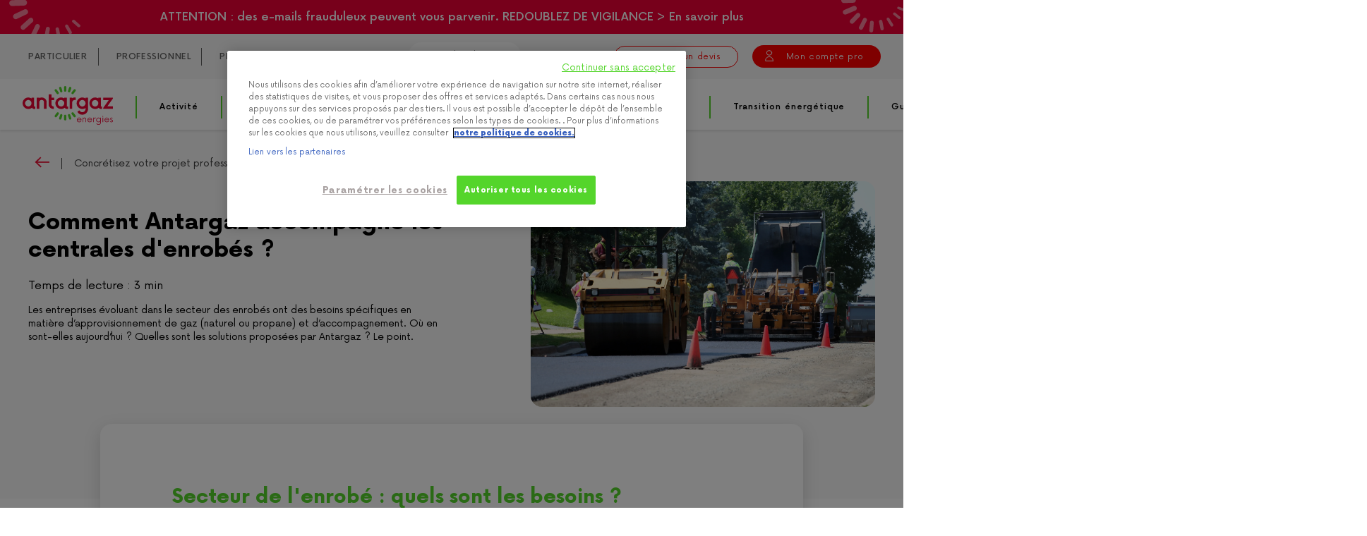

--- FILE ---
content_type: text/html; charset=UTF-8
request_url: https://www.antargaz.fr/pro/travaux-publics/centrales-enrobes
body_size: 27184
content:


<!-- THEME DEBUG -->
<!-- THEME HOOK: 'html' -->
<!-- FILE NAME SUGGESTIONS:
   ▪️ html--node--1045.html.twig
   ▪️ html--node--%.html.twig
   ▪️ html--node.html.twig
   ✅ html.html.twig
-->
<!-- 💡 BEGIN CUSTOM TEMPLATE OUTPUT from 'themes/custom/antargaz/templates/layout/html.html.twig' -->
<!DOCTYPE html>
<html lang="fr" dir="ltr" prefix="content: http://purl.org/rss/1.0/modules/content/  dc: http://purl.org/dc/terms/  foaf: http://xmlns.com/foaf/0.1/  og: http://ogp.me/ns#  rdfs: http://www.w3.org/2000/01/rdf-schema#  schema: http://schema.org/  sioc: http://rdfs.org/sioc/ns#  sioct: http://rdfs.org/sioc/types#  skos: http://www.w3.org/2004/02/skos/core#  xsd: http://www.w3.org/2001/XMLSchema# ">
    <head>
        <script>
          // Get the current URL
          let currentURL = window.location.href;
          // Check if the current URL contains the specified value
          if (currentURL.includes("at_platform=google-popin-fioul") && !currentURL.includes("user_type")){
            window.location.href = "/?user_type&at_platform=google-popin-fioul";
          } else if(currentURL.includes("at_platform=google-popin") && !currentURL.includes("user_type") ) {
            // Redirect to the new URL
            window.location.href = "/?user_type&at_platform=google-popin";
          }
        </script>
        <!-- Début de la mention OneTrust de consentement aux cookies du domaine : antargaz.fr -->
        <script src="https://cdn.cookielaw.org/scripttemplates/otSDKStub.js" type="text/javascript" charset="UTF-8" data-domain-script="c2ab854d-3492-42f6-8a8e-d752d952166c" ></script>
        <script type="text/javascript">
          function OptanonWrapper() {
            const tagsH2 = [...document.querySelectorAll('#onetrust-consent-sdk h2')];
            tagsH2.forEach(tag => otreplace(tag,"ot-h2"));
            const tagsH3 = [...document.querySelectorAll('#onetrust-consent-sdk h3')];
            tagsH3.forEach(tag => otreplace(tag,"ot-h3"));
            const tagsH4 = [...document.querySelectorAll('#onetrust-consent-sdk h4')];
            tagsH4.forEach(tag => otreplace(tag,"ot-h4"));
            function otreplace(tag,otclass) {
              const parent = tag.parentNode;
              const newElement = document.createElement("div");
              if(tag.id != undefined) newElement.setAttribute("id", ""+tag.id+"");
              newElement.classList = tag.classList;
              newElement.classList.add(otclass);
              newElement.innerHTML = tag.innerHTML;
              parent.insertBefore(newElement,tag);
              parent.removeChild(tag); }
          }
        </script>
            <style>
        .ot-h2 { font-size: 1.5em !important; } .ot-h3 { color: #263238 !important; float: left !important; margin: 0 !important; font-weight: bold !important; font-size: 1em !important; line-height: 1.3 !important; max-width: 85% !important; top: 3px !important;}
      </style>
        <!-- Fin de la mention OneTrust de consentement aux cookies du domaine : antargaz.fr -->

      <script>
        // That way we can have window.dataLayer on Vue's side and dataLayer for the gmt editable both ways.
        window.dataLayer = [];
        dataLayer = window.dataLayer;
      </script>

        <!-- Google Tag Manager -->
        <script>(function(w,d,s,l,i){w[l]=w[l]||[];w[l].push({'gtm.start':
              new Date().getTime(),event:'gtm.js'});var f=d.getElementsByTagName(s)[0],
            j=d.createElement(s),dl=l!='dataLayer'?'&l='+l:'';j.async=true;j.src=
            'https://www.googletagmanager.com/gtm.js?id='+i+dl;f.parentNode.insertBefore(j,f);
          })(window,document,'script','dataLayer','GTM-N2WZ9KX');</script>
        <!-- End Google Tag Manager -->


        <!-- Tag LinkedIn -->
        

        <meta charset="utf-8" />
<meta name="description" content="Apporter des solutions concrètes aux entreprises, est l’une des principales missions d’Antargaz. Quelles sont les solutions proposées pour l’industrie des enrobés ?" />
<link rel="canonical" href="https://www.antargaz.fr/pro/travaux-publics/centrales-enrobes" />
<meta name="MobileOptimized" content="width" />
<meta name="HandheldFriendly" content="true" />
<meta name="viewport" content="width=device-width, initial-scale=1.0" />
<script type="application/ld+json">{"@context":"http://schema.org","@type":"BreadcrumbList","itemListElement":[{"@type":"ListItem","position":1,"item":{"@id":"https://www.antargaz.fr/","name":"Accueil"}},{"@type":"ListItem","position":2,"item":{"@id":"https://www.antargaz.fr/pro","name":"Concrétisez votre projet professionnel"}},{"@type":"ListItem","position":3,"item":{"@id":"https://www.antargaz.fr/pro/travaux-publics","name":"Votre fournisseur de gaz propane pour les travaux publics (BTP)"}}]}</script>
<link rel="icon" href="/themes/custom/antargaz/favicon.ico" type="image/png" />
<script>window.a2a_config=window.a2a_config||{};a2a_config.callbacks=[];a2a_config.overlays=[];a2a_config.templates={};</script>
</head-placeholder>
        <title>Accompagnement des centrales d&#039;enrobés | Antargaz</title>
        <link rel="stylesheet" media="all" href="/sites/default/files/css/css_ZMnrUNkY1cJpoqvbxlSMamGQWN9hwjC864eWkrPUcKA.css?delta=0&amp;language=fr&amp;theme=antargaz&amp;include=[base64]" />
<link rel="stylesheet" media="all" href="https://cdn.jsdelivr.net/gh/jonthornton/jquery-timepicker@1.14.0/jquery.timepicker.min.css" />
<link rel="stylesheet" media="all" href="/sites/default/files/css/css_hxJcmhrPB7TA98xTcWic-KGhpQinPBia3JbFa93v74I.css?delta=2&amp;language=fr&amp;theme=antargaz&amp;include=[base64]" />
<link rel="stylesheet" media="all" href="/sites/default/files/css/css_XwIF4fCPqNTDKw3Sa1fyZSc8kbc460eaxMeR5PifcVc.css?delta=3&amp;language=fr&amp;theme=antargaz&amp;include=[base64]" />
</css-placeholder>
        <script src="/core/assets/vendor/modernizr/modernizr.min.js?v=3.11.7"></script>
</js-placeholder>

                <meta class="netreviewsWidget" id="netreviewsWidgetNum19748" data-jsurl="https://cl.avis-verifies.com/fr/cache/3/a/c/3aceb4a3-d5b1-426e-babf-e68c71bca78a/widget4/widget02-19748_script.js"/><script src="https://cl.avis-verifies.com/fr/widget4/widget02_FB3.min.js"></script>
        <meta name="google-site-verification" content="a4Ifm7pHh2UAK9ey0_28IJiYZ9CITb4o8kWRhmUlADk"/>
        <meta name="facebook-domain-verification" content="ldgnb0zibbab5n21udp5odh7nm5sub" />
        <meta name="trustpilot-one-time-domain-verification-id" content="e9a8f53e-3a89-4899-b357-fbb42513120e"/>

        <style>
            .loading * { opacity: 0 }
        </style>

        <noscript>
          <style>
            .loading * { opacity: 1!important; }
          </style>
        </noscript>
        <!-- Manage preview -->
                <!-- -->

            </head>
    <body>
      <!-- Google Tag Manager (noscript) -->
      <noscript><iframe src="https://www.googletagmanager.com/ns.html?id=GTM-N2WZ9KX"
        height="0" width="0" style="display:none;visibility:hidden"></iframe></noscript>
      <!-- End Google Tag Manager (noscript) -->

        
        <div id="app" class="loading">
            

<!-- THEME DEBUG -->
<!-- THEME HOOK: 'off_canvas_page_wrapper' -->
<!-- BEGIN OUTPUT from 'themes/contrib/stable/templates/content/off-canvas-page-wrapper.html.twig' -->
  <div class="dialog-off-canvas-main-canvas" data-off-canvas-main-canvas>
    

<!-- THEME DEBUG -->
<!-- THEME HOOK: 'page' -->
<!-- FILE NAME SUGGESTIONS:
   ▪️ page--article.html.twig
   ▪️ page--node--1045.html.twig
   ▪️ page--node--%.html.twig
   ▪️ page--node.html.twig
   ✅ page.html.twig
-->
<!-- 💡 BEGIN CUSTOM TEMPLATE OUTPUT from 'themes/custom/antargaz/templates/layout/page.html.twig' -->
<div inline-template is="page">
    <div class="layout-container">
        <div inline-template is="page-header">
            <header :class="classes" role="banner">
                

<!-- THEME DEBUG -->
<!-- THEME HOOK: 'region' -->
<!-- FILE NAME SUGGESTIONS:
   ▪️ region--disclaimer.html.twig
   ✅ region.html.twig
-->
<!-- BEGIN OUTPUT from 'themes/contrib/stable/templates/layout/region.html.twig' -->
  <div>
    

<!-- THEME DEBUG -->
<!-- THEME HOOK: 'block' -->
<!-- FILE NAME SUGGESTIONS:
   ▪️ block--disclaimer.html.twig
   ▪️ block--system-menu-block--disclaimer.html.twig
   ✅ block--system-menu-block.html.twig
   ▪️ block--system.html.twig
   ▪️ block.html.twig
-->
<!-- 💡 BEGIN CUSTOM TEMPLATE OUTPUT from 'themes/custom/antargaz/templates/component/blocks/block--system-menu-block.html.twig' -->
<nav role="navigation" aria-labelledby="block-disclaimer-menu" id="block-disclaimer">
                        
    <span class="visually-hidden" id="block-disclaimer-menu">Disclaimer</span>
    

                

<!-- THEME DEBUG -->
<!-- THEME HOOK: 'menu' -->
<!-- FILE NAME SUGGESTIONS:
   ▪️ menu--extras--disclaimer--disclaimer.html.twig
   ✅ menu--extras--disclaimer.html.twig
   ▪️ menu--extras.html.twig
   ▪️ menu--disclaimer.html.twig
   ▪️ menu.html.twig
-->
<!-- 💡 BEGIN CUSTOM TEMPLATE OUTPUT from 'themes/custom/antargaz/templates/component/menus/menu-disclaimer/menu--extras--disclaimer.html.twig' -->

        
<div inline-template is="menu-disclaimer" class="menu-disclaimer rouge">
  <div>
    <svg version="1.1" class="icon-disclaimer-left" xmlns="http://www.w3.org/2000/svg" xmlns:xlink="http://www.w3.org/1999/xlink" x="0px" y="0px" viewBox="0 0 117.3 130">
<path fill="#FFFFFF" fill-opacity="0.5" d="M53.1,32.2c-2.3,0.6-4.7-0.6-5.8-2.9l-7-14.1C39,12.5,40,9.3,42.5,8
	c2.5-1.3,5.5-0.1,6.8,2.5l7,14.1c1.3,2.7,0.2,5.8-2.2,7.1C53.7,32,53.4,32.1,53.1,32.2z M36.8,42.3c-1.8,0.5-3.7,0.1-5.1-1.2
	L18.4,30.6c-2.3-2-2.5-5.5-0.4-7.8c2.1-2.3,5.6-2.5,7.9-0.5l13.2,10.5c2.3,2,2.5,5.5,0.4,7.8C38.8,41.4,37.8,42,36.8,42.3z
	 M29.5,58.7c-0.9,0.2-1.9,0.2-2.9-0.1L8.9,52.3c-2.6-0.9-4-3.9-3.1-6.5c0.9-2.7,3.7-4,6.3-3.1l17.8,6.2c2.6,0.9,4,3.9,3.1,6.5
	C32.4,57.1,31.1,58.3,29.5,58.7z M11.9,96.5C9.8,97,7.6,96,6.7,93.9c-0.9-2.3,0.1-4.9,2.4-5.8l16-7.6c2.2-0.9,4.8,0.2,5.7,2.4
	c0.9,2.3-0.1,4.9-2.4,5.8l-16,7.6C12.3,96.4,12.1,96.5,11.9,96.5z M4.2,74.9c-2.4-0.3-4.2-2.4-4.1-4.8c0-2.7,2.2-4.8,4.9-4.8
	l19.6-0.8c2.7,0,4.8,2.2,4.8,4.9c0,2.7-2.2,4.8-4.9,4.8L4.9,74.9C4.6,74.9,4.4,74.9,4.2,74.9z M23.9,114.1c-1.4,0.4-3.1-0.1-4.1-1.4
	c-1.4-1.8-1.2-4.4,0.5-5.8l12.9-11.7c1.7-1.4,4.2-1.2,5.6,0.6c1.4,1.8,1.2,4.4-0.5,5.8l-12.9,11.7C25,113.6,24.5,113.9,23.9,114.1z
	 M40.8,126.2c-1,0.2-2,0.1-2.9-0.5c-1.8-1.1-2.4-3.6-1.3-5.4l6.8-13.9c1.1-1.8,3.4-2.4,5.2-1.2c1.8,1.1,2.4,3.6,1.3,5.4l-6.8,13.9
	C42.5,125.3,41.7,125.9,40.8,126.2z M62.1,129.9c-0.4,0.1-0.9,0.1-1.4,0.1c-1.8-0.3-3-1.9-2.7-3.7l2.4-14.3c0.3-1.8,2-3,3.8-2.7
	c1.8,0.3,3,1.9,2.7,3.7l-2.4,14.3C64.4,128.6,63.4,129.6,62.1,129.9z M82.6,129.9c0,0-0.1,0-0.1,0c-1.6,0.3-3.1-0.7-3.4-2.3
	l-2.7-13.9c-0.3-1.6,0.7-3.1,2.2-3.5c1.6-0.3,3.1,0.7,3.4,2.3l2.7,13.9C85,128,84.1,129.5,82.6,129.9z M102.1,120.9
	c0,0-0.1,0-0.1,0.1c-1.3,0.7-2.9,0.3-3.6-0.9l-6.1-10.8c-0.7-1.2-0.3-2.8,1-3.5c1.3-0.7,2.9-0.3,3.6,0.9l6.1,10.8
	C103.6,118.6,103.2,120.1,102.1,120.9z M116.6,109.1C116.6,109.1,116.6,109.1,116.6,109.1c-1.1,1.1-2.7,1.1-3.7,0.3l-8.7-7.7
	c-1-0.9-1-2.4-0.1-3.3c1-1,2.6-1,3.6-0.2l8.7,7.7C117.5,106.7,117.5,108.1,116.6,109.1z M86.6,29.7c-0.2-0.1-0.4-0.1-0.6-0.2
	c-2.8-1.2-4.1-4.3-2.8-7l6.1-14.9c1.2-2.7,4.4-4,7.2-2.9c2.8,1.2,4.1,4.3,2.8,7l-6.1,14.9C92,29.1,89.2,30.4,86.6,29.7z M70.4,26.2
	c-0.2,0-0.4,0-0.6,0c-2.8-0.1-5-2.5-5-5.4L64.4,5.2c0-2.9,2.3-5.2,5.1-5.2c2.8,0.1,5,2.5,5,5.4l0.4,15.7
	C74.9,23.8,72.9,26,70.4,26.2z"/>
</svg>
                  <div class="title"  >
        <a href="/phishing" data-drupal-link-system-path="node/466">ATTENTION : des e-mails frauduleux peuvent vous parvenir. REDOUBLEZ DE VIGILANCE &gt; En savoir plus</a>
      </div>
      
    <svg version="1.1" class="icon-disclaimer-right" xmlns="http://www.w3.org/2000/svg" xmlns:xlink="http://www.w3.org/1999/xlink" x="0px" y="0px" viewBox="0 0 127.1 134">
<path fill="#FFFFFF" fill-opacity="0.5" d="M40.1,41.1c-1.9,1.4-4.6,1.1-6.5-0.6L22,29.8c-2.1-2-2.3-5.4-0.5-7.4
	c1.9-2.1,5.1-2.1,7.2-0.1L40.4,33c2.1,2,2.3,5.4,0.5,7.4C40.6,40.7,40.3,41,40.1,41.1z M28.4,56.4c-1.5,1.1-3.4,1.4-5.2,0.7
	L7.1,52.1c-2.9-1-4.3-4.2-3.2-7.1c1.1-2.9,4.4-4.3,7.2-3.3l16.1,5.1c2.9,1,4.3,4.2,3.2,7.1C30,54.9,29.3,55.8,28.4,56.4z M27.5,74.3
	c-0.8,0.6-1.7,0.9-2.7,0.9L6,75.8c-2.8,0-5.1-2.2-5.2-5c-0.1-2.8,2-5.1,4.8-5.1l18.8-0.6c2.8,0,5.1,2.2,5.2,5
	C29.7,71.8,28.8,73.4,27.5,74.3z M24.6,116c-1.8,1.3-4.2,1-5.8-0.6c-1.7-1.8-1.6-4.6,0.1-6.2l12.2-12.8c1.8-1.7,4.5-1.6,6.2,0.2
	c1.7,1.8,1.6,4.6-0.1,6.2l-12.2,12.8C24.9,115.7,24.8,115.9,24.6,116z M9.7,98.5c-2.3,0.5-4.7-0.7-5.6-3C3.2,93,4.5,90.2,7,89.3
	l18-7.7c2.5-0.9,5.3,0.4,6.2,2.9c0.9,2.5-0.4,5.3-2.9,6.2l-18,7.7C10.1,98.4,9.9,98.5,9.7,98.5z M42.1,128c-1.2,0.9-2.9,1-4.3,0.2
	c-2-1.1-2.7-3.6-1.6-5.6l7.8-15.5c1.1-2,3.5-2.6,5.5-1.5c2,1.1,2.7,3.6,1.6,5.6l-7.8,15.5C43,127.3,42.6,127.7,42.1,128z
	 M62.3,133.3c-0.8,0.6-1.8,0.8-2.9,0.6c-2.1-0.4-3.5-2.5-3.1-4.6l1.3-15.4c0.3-2.1,2.3-3.4,4.4-3c2.1,0.4,3.5,2.5,3.1,4.6l-1.3,15.4
	C63.6,131.9,63,132.8,62.3,133.3z M83.5,129.2c-0.4,0.3-0.8,0.5-1.2,0.6c-1.8,0.4-3.5-0.7-3.9-2.5L75.5,113
	c-0.4-1.8,0.8-3.5,2.6-3.9c1.8-0.4,3.5,0.7,3.9,2.5l2.9,14.2C85.1,127.1,84.6,128.4,83.5,129.2z M102.6,121.8c0,0-0.1,0.1-0.1,0.1
	c-1.3,0.9-3.1,0.5-4-0.9L91,109c-0.9-1.4-0.5-3.2,0.8-4c1.3-0.9,3.1-0.5,4,0.9l7.5,12C104.2,119.2,103.9,120.9,102.6,121.8z
	 M117.6,106.4c0,0-0.1,0.1-0.1,0.1c-0.9,1.1-2.6,1.3-3.7,0.4l-9.6-7.9c-1.1-0.9-1.3-2.5-0.3-3.6c0.9-1.1,2.6-1.3,3.7-0.4l9.6,7.9
	C118.2,103.7,118.4,105.3,117.6,106.4z M126.9,90.2c0,0,0,0.1,0,0.1c-0.6,1.3-2.1,1.9-3.3,1.4l-10.8-4.1c-1.3-0.5-1.8-1.8-1.2-3.1
	c0.6-1.2,2-1.9,3.3-1.4l10.8,4.1C126.8,87.6,127.4,88.9,126.9,90.2z M70.4,26.8c-0.2,0-0.4,0-0.7,0c-3-0.1-5.3-2.6-5.2-5.5l0.3-16
	c0.1-3,2.7-5.3,5.7-5.3c3,0.1,5.3,2.6,5.2,5.5l-0.3,16C75.3,24.3,73.1,26.6,70.4,26.8z M54.1,29.4c-0.2,0.1-0.4,0.2-0.6,0.2
	c-2.6,0.9-5.6-0.5-6.6-3.2l-6-14.5c-1-2.7,0.3-5.7,2.9-6.6c2.6-0.9,5.6,0.5,6.6,3.2l6,14.5C57.4,25.5,56.3,28.2,54.1,29.4z"/>
</svg>
  </div>
</div>


<!-- END CUSTOM TEMPLATE OUTPUT from 'themes/custom/antargaz/templates/component/menus/menu-disclaimer/menu--extras--disclaimer.html.twig' -->


    </nav>
<!-- END CUSTOM TEMPLATE OUTPUT from 'themes/custom/antargaz/templates/component/blocks/block--system-menu-block.html.twig' -->


  </div>

<!-- END OUTPUT from 'themes/contrib/stable/templates/layout/region.html.twig' -->


                <div class="header-menus">
                    <div class="menus">
                        

<!-- THEME DEBUG -->
<!-- THEME HOOK: 'region' -->
<!-- FILE NAME SUGGESTIONS:
   ✅ region--header.html.twig
   ▪️ region.html.twig
-->
<!-- 💡 BEGIN CUSTOM TEMPLATE OUTPUT from 'themes/custom/antargaz/templates/component/region-header/region--header.html.twig' -->
<div inline-template is="region-header" >
    <div :class="classes">
        <a
          class="page-header__logo-small"
          href="https://www.antargaz.fr/"
        >

        </a>
        <button
            class="region-header__toggle"
            @click="toggleMenu"
        >
            Menu
            <svg id="icon-menu-toggle" xmlns="http://www.w3.org/2000/svg" x="0px" y="0px" viewBox="0 0 24 24" style="enable-background:new 0 0 24 24;" xml:space="preserve">

<circle opacity="0.75" fill="#54D52B" stroke="#54D52B" stroke-miterlimit="10" class="st1" cx="12" cy="12" r="11.4"/>
<g>
	<line class="menu-toggle__top" fill="none" stroke="white" stroke-width="1.5" stroke-linecap="square" stroke-miterlimit="10" x1="17.1" y1="9" x2="6.9" y2="9"/>
	<line class="menu-toggle__midt" fill="none" stroke="white" stroke-width="1.5" stroke-linecap="square" stroke-miterlimit="10" x1="17.1" y1="12" x2="6.9" y2="12"/>
	<line class="menu-toggle__midb" fill="none" stroke="white" stroke-width="1.5" stroke-linecap="square" stroke-miterlimit="10" x1="17.1" y1="12" x2="6.9" y2="12"/>
	<line class="menu-toggle__bot" fill="none" stroke="white" stroke-width="1.5" stroke-linecap="square" stroke-miterlimit="10" x1="17.1" y1="15" x2="6.9" y2="15"/>
</g>

</svg>
        </button>
        

<!-- THEME DEBUG -->
<!-- THEME HOOK: 'block' -->
<!-- FILE NAME SUGGESTIONS:
   ▪️ block--submenu.html.twig
   ▪️ block--system-menu-block--sub-menu.html.twig
   ✅ block--system-menu-block.html.twig
   ▪️ block--system.html.twig
   ▪️ block.html.twig
-->
<!-- 💡 BEGIN CUSTOM TEMPLATE OUTPUT from 'themes/custom/antargaz/templates/component/blocks/block--system-menu-block.html.twig' -->
<nav role="navigation" aria-labelledby="block-submenu-menu" id="block-submenu">
                        
    <span class="visually-hidden" id="block-submenu-menu">Sub Menu</span>
    

                

<!-- THEME DEBUG -->
<!-- THEME HOOK: 'menu__sub_menu' -->
<!-- FILE NAME SUGGESTIONS:
   ✅ menu--sub-menu.html.twig
   ✅ menu--sub-menu.html.twig
   ▪️ menu.html.twig
-->
<!-- 💡 BEGIN CUSTOM TEMPLATE OUTPUT from 'themes/custom/antargaz/templates/component/menus/menu-sub-menu/menu--sub-menu.html.twig' -->
<div inline-template is="menu-sub-menu">
    <div :class="classes">
                                    <ul>
                        <div class="menu-select__row">
                    <a class="menu-sub-menu__text" 
                       :class="isTypeActive('particulier')" 
                       style="margin-right: 1px;" 
                       href="/"> 
                       PARTICULIER 
                    </a>
                    <a class="menu-sub-menu__text" 
                       :class="isTypeActive('pro')" 
                       style="margin-right: 1px;" 
                       href="/pro"> 
                       PROFESSIONNEL 
                    </a>
                    <a class="menu-sub-menu__text" 
                       :class="isTypeActive('prescripteur')" 
                       style="margin-right: 1px;" 
                       href="/prescripteur"> 
                       PRESCRIPTEUR 
                    </a>
                </div>
            </ul>
    
    </div>
</div>



                            
<!-- END CUSTOM TEMPLATE OUTPUT from 'themes/custom/antargaz/templates/component/menus/menu-sub-menu/menu--sub-menu.html.twig' -->


    </nav>
<!-- END CUSTOM TEMPLATE OUTPUT from 'themes/custom/antargaz/templates/component/blocks/block--system-menu-block.html.twig' -->



<!-- THEME DEBUG -->
<!-- THEME HOOK: 'block' -->
<!-- FILE NAME SUGGESTIONS:
   ▪️ block--searchapipagecustomheadersearchformblock.html.twig
   ▪️ block--search-api-page-form-block-header.html.twig
   ▪️ block--antargaz-custom.html.twig
   ✅ block.html.twig
-->
<!-- BEGIN OUTPUT from 'themes/contrib/stable/templates/block/block.html.twig' -->
<div id="block-searchapipagecustomheadersearchformblock">
  
    
      

<!-- THEME DEBUG -->
<!-- THEME HOOK: 'search_form_header' -->
<!-- BEGIN OUTPUT from 'modules/custom/antargaz_custom/templates/search-form-header.html.twig' -->
<div class="block-searchform" :class="{'block-searchform--active' : isSearchOpen}">
  <div>
    <form ref="form" action="/search" method="get" id="search-block-form" accept-charset="UTF-8" data-once="form-updated"
          data-drupal-form-fields="edit-keys">
      <div class="js-form-item form-item js-form-type-search form-item-keys js-form-item-keys form-no-label"><label
          for="edit-keys" class="visually-hidden">Rechercher</label>
        <div class="section section--solid section--collapse">
          <div class="container">
            <div class="row center-xs">
              <div class="col-md-6">
                <input title="Indiquer les termes à rechercher" data-drupal-selector="edit-keys" type="search" id="edit-keys" name="keys" value="" size="15" maxlength="128" class="form-search" placeholder="Rechercher" ref="searchInput">
                <small>Exemple de recherche : ”bouteille de gaz”, ”je déménage”, ”facture”, etc…</small>
              </div>
            </div>
          </div>
        </div>
      </div>
      <div data-drupal-selector="edit-actions" id="edit-actions-header-search-form" class="form-actions js-form-wrapper form-wrapper">
        <input data-drupal-selector="edit-submit" type="submit" id="edit-submit-header-search-form" value="Rechercher" class="button js-form-submit form-submit">
      </div>
    </form>
  </div>
</div>

<!-- END OUTPUT from 'modules/custom/antargaz_custom/templates/search-form-header.html.twig' -->


  </div>

<!-- END OUTPUT from 'themes/contrib/stable/templates/block/block.html.twig' -->



<!-- THEME DEBUG -->
<!-- THEME HOOK: 'block' -->
<!-- FILE NAME SUGGESTIONS:
   ▪️ block--antargaz-headermenu.html.twig
   ▪️ block--system-menu-block--header-menu.html.twig
   ✅ block--system-menu-block.html.twig
   ▪️ block--system.html.twig
   ▪️ block.html.twig
-->
<!-- 💡 BEGIN CUSTOM TEMPLATE OUTPUT from 'themes/custom/antargaz/templates/component/blocks/block--system-menu-block.html.twig' -->
<nav role="navigation" aria-labelledby="block-antargaz-headermenu-menu" id="block-antargaz-headermenu">
                        
    <span class="visually-hidden" id="block-antargaz-headermenu-menu">Header menu</span>
    

                

<!-- THEME DEBUG -->
<!-- THEME HOOK: 'menu' -->
<!-- FILE NAME SUGGESTIONS:
   ▪️ menu--extras--header-menu--header.html.twig
   ✅ menu--extras--header-menu.html.twig
   ▪️ menu--extras.html.twig
   ▪️ menu--header-menu.html.twig
   ▪️ menu.html.twig
-->
<!-- 💡 BEGIN CUSTOM TEMPLATE OUTPUT from 'themes/custom/antargaz/templates/component/menus/menu-header-menu/menu--extras--header-menu.html.twig' -->

<div inline-template is="menu-header-menu" class="menu-header-menu">
        <div v-if = 'isPro' >   
                                                                                            <ul data-region="header">
        
                                              <li 
                                    v-bind:class = "(isPrescripteur)?'isPrescripteur':''"

              >
                  <a href="/aide-et-contact" class="menu-header-menu__link menu-header-menu__link--search" data-drupal-link-system-path="node/1241">Aide &amp; contact</a>

                  <div class="menu-header-menu__wrapper">
                              
                  </div>

              </li>
                            </ul>
    
                                                                                                            <ul data-region="header">
        
                                                                 <li class="menu__item menu__item--devis">
                    <a href="/pro/devis" class="pro" target="_blank" title="Demander un devis" data-drupal-link-system-path="node/1409">Demander un devis</a>
                 </li>
                                            </ul>
    
                                                                                                                                                        <ul data-region="header">
        
                                              <li 
                                        @click="toggleMenu"
                                    v-bind:class = "(isPrescripteur)?'isPrescripteur':''"

              >
                  <span class="menu-header-menu__link menu-header-menu__link--account">Mon compte pro</span>

                  <div class="menu-header-menu__wrapper">
                                                  <ul>
        
                                              <li 
                                        @click="toggleMenu"
                                    v-bind:class = "(isPrescripteur)?'isPrescripteur':''"

              >
                  <a href="https://espace-clients.antargaz.fr/connexion" target="_blank">Espace Client</a>

                  <div class="menu-header-menu__wrapper">
                              
                  </div>

              </li>
                                                          <li 
                                        @click="toggleMenu"
                                    v-bind:class = "(isPrescripteur)?'isPrescripteur':''"

              >
                  <a href="mailto:pem@antargaz.com">Mon dossier Prime Énergie Maîtrisée</a>

                  <div class="menu-header-menu__wrapper">
                              
                  </div>

              </li>
                            </ul>
    
                  </div>

              </li>
                            </ul>
    
                                                                            </div>
    <div v-else-if="isPrescripteur" >
                                                                                            <ul data-region="header">
        
                                              <li 
                                    v-bind:class = "(isPrescripteur)?'isPrescripteur':''"

              >
                  <a href="/aide-et-contact" class="menu-header-menu__link menu-header-menu__link--search" data-drupal-link-system-path="node/1241">Aide &amp; contact</a>

                  <div class="menu-header-menu__wrapper">
                              
                  </div>

              </li>
                            </ul>
    
                                                                                                            <ul data-region="header">
        
                                                                            </ul>
    
                                                                                                                                                                                                    <ul data-region="header">
        
                                              <li 
                                        @click="toggleMenu"
                                    v-bind:class = "(isPrescripteur)?'isPrescripteur':''"

              >
                  <a href="https://acti-pole.fr/connexion" class="menu-header-menu__link menu-header-menu__link--account" target="_blank">Mon compte prescripteur</a>

                  <div class="menu-header-menu__wrapper">
                              
                  </div>

              </li>
                            </ul>
    
                                </div>
    <div v-else>
                                                                             <ul data-region="header">
        
                                              <li 
                                    v-bind:class = "(isPrescripteur)?'isPrescripteur':''"

              >
                  <a href="/aide-et-contact" class="menu-header-menu__link menu-header-menu__link--search" data-drupal-link-system-path="node/1241">Aide &amp; contact</a>

                  <div class="menu-header-menu__wrapper">
                              
                  </div>

              </li>
                            </ul>
    
                                                                                        <ul data-region="header">
        
                                                                            </ul>
    
                                                                                        <ul data-region="header">
        
                                              <li 
                                        @click="toggleMenu"
                                    v-bind:class = "(isPrescripteur)?'isPrescripteur':''"

              >
                  <span class="menu-header-menu__link menu-header-menu__link--account">Mon compte</span>

                  <div class="menu-header-menu__wrapper">
                                                  <ul>
        
                                              <li 
                                        @click="toggleMenu"
                                    v-bind:class = "(isPrescripteur)?'isPrescripteur':''"

              >
                  <a href="https://espace-clients.antargaz.fr/connexion" target="_blank">Espace Client</a>

                  <div class="menu-header-menu__wrapper">
                              
                  </div>

              </li>
                                                          <li 
                                        @click="toggleMenu"
                                    v-bind:class = "(isPrescripteur)?'isPrescripteur':''"

              >
                  <a href="https://espace-consigne.antargaz.fr/login" target="_blank">Espace Consigne</a>

                  <div class="menu-header-menu__wrapper">
                              
                  </div>

              </li>
                                                          <li 
                                        @click="toggleMenu"
                                    v-bind:class = "(isPrescripteur)?'isPrescripteur':''"

              >
                  <a href="mailto:pem@antargaz.com" target="_self">Mon dossier Prime Énergie Maîtrisée</a>

                  <div class="menu-header-menu__wrapper">
                              
                  </div>

              </li>
                            </ul>
    
                  </div>

              </li>
                            </ul>
    
                                                                                        </div>
</div>


<!-- END CUSTOM TEMPLATE OUTPUT from 'themes/custom/antargaz/templates/component/menus/menu-header-menu/menu--extras--header-menu.html.twig' -->


    </nav>
<!-- END CUSTOM TEMPLATE OUTPUT from 'themes/custom/antargaz/templates/component/blocks/block--system-menu-block.html.twig' -->


    </div>
</div>

<!-- END CUSTOM TEMPLATE OUTPUT from 'themes/custom/antargaz/templates/component/region-header/region--header.html.twig' -->


                        

<!-- THEME DEBUG -->
<!-- THEME HOOK: 'region' -->
<!-- FILE NAME SUGGESTIONS:
   ✅ region--navigation.html.twig
   ▪️ region.html.twig
-->
<!-- 💡 BEGIN CUSTOM TEMPLATE OUTPUT from 'themes/custom/antargaz/templates/component/region-navigation/region--navigation.html.twig' -->
<div inline-template is="region-navigation">
    <div :class="classes">
        

<!-- THEME DEBUG -->
<!-- THEME HOOK: 'block' -->
<!-- FILE NAME SUGGESTIONS:
   ▪️ block--navigationpro.html.twig
   ▪️ block--system-menu-block--pro.html.twig
   ✅ block--system-menu-block.html.twig
   ▪️ block--system.html.twig
   ▪️ block.html.twig
-->
<!-- 💡 BEGIN CUSTOM TEMPLATE OUTPUT from 'themes/custom/antargaz/templates/component/blocks/block--system-menu-block.html.twig' -->
<nav role="navigation" aria-labelledby="block-navigationpro-menu" id="block-navigationpro">
                        
    <span class="visually-hidden" id="block-navigationpro-menu">Navigation pro</span>
    

                

<!-- THEME DEBUG -->
<!-- THEME HOOK: 'menu__pro' -->
<!-- FILE NAME SUGGESTIONS:
   ✅ menu--pro.html.twig
   ✅ menu--pro.html.twig
   ▪️ menu.html.twig
-->
<!-- 💡 BEGIN CUSTOM TEMPLATE OUTPUT from 'themes/custom/antargaz/templates/component/menus/menu-pro/menu--pro.html.twig' -->

<div inline-template is="menu-main">
								<ul class="menu-main" ref="mainPanel" @mouseenter.capture="menuItemHover($event)">
        <a class="page-header__logo" href="https://www.antargaz.fr/pro">
					<svg id="svg" version="1.1" xmlns="http://www.w3.org/2000/svg" xmlns:xlink="http://www.w3.org/1999/xlink" width="400" height="180" viewBox="0, 0, 400,180">
<g id="svgg">
<path id="path0" d="M187.101 0.168 C 185.735 0.580,184.224 2.107,183.849 3.454 C 183.660 4.130,183.598 6.126,183.556 12.775 L 183.503 21.235 183.902 22.120 C 185.784 26.281,192.116 25.959,193.455 21.634 C 193.818 20.460,193.912 4.591,193.563 3.425 C 192.819 0.944,189.717 -0.619,187.101 0.168 M165.345 3.639 C 163.069 4.275,161.591 6.216,161.591 8.568 C 161.591 9.406,163.096 14.405,166.177 23.803 C 168.105 29.681,175.970 29.131,176.267 23.096 C 176.337 21.686,172.025 7.390,171.060 5.827 C 169.914 3.974,167.480 3.042,165.345 3.639 M208.634 3.896 C 206.494 4.890,206.412 5.050,203.374 14.158 C 200.483 22.826,200.436 23.075,201.327 24.959 C 202.889 28.261,207.367 28.881,209.788 26.132 C 210.389 25.449,210.692 24.674,213.046 17.808 L 215.641 10.237 215.646 8.629 C 215.659 4.827,211.978 2.342,208.634 3.896 M146.010 13.708 C 142.926 14.228,141.024 17.433,142.031 20.410 C 142.295 21.189,150.952 33.386,152.078 34.566 C 155.120 37.751,160.662 35.370,160.659 30.880 C 160.657 28.908,160.849 29.243,155.405 21.696 C 149.653 13.723,149.036 13.198,146.010 13.708 M228.825 13.880 C 227.462 14.301,226.829 15.011,221.821 21.743 C 216.448 28.965,216.287 29.248,216.459 31.141 C 216.795 34.856,220.617 36.966,223.953 35.279 C 225.034 34.733,234.336 22.727,235.186 20.781 C 236.898 16.864,232.971 12.603,228.825 13.880 M154.482 115.456 C 152.517 115.883,152.626 115.765,146.888 123.718 C 141.847 130.706,141.705 130.962,141.830 132.895 C 142.098 137.072,147.188 139.200,150.239 136.411 C 150.962 135.750,159.616 123.869,160.272 122.636 C 162.219 118.980,158.647 114.550,154.482 115.456 M220.135 115.547 C 217.360 116.450,215.836 119.269,216.641 122.009 C 217.016 123.281,226.322 135.840,227.507 136.673 C 231.655 139.586,237.208 135.114,235.186 130.488 C 234.339 128.549,225.034 116.536,223.958 115.992 C 222.906 115.460,221.064 115.245,220.135 115.547 M169.882 123.508 C 168.027 124.075,166.891 125.288,166.177 127.466 C 161.231 142.550,161.124 143.024,162.190 145.109 C 163.942 148.534,169.036 148.716,171.070 145.425 C 172.039 143.857,176.336 129.592,176.267 128.173 C 176.107 124.895,172.933 122.577,169.882 123.508 M204.690 123.525 C 202.423 124.094,200.846 126.105,200.846 128.429 C 200.846 129.661,205.452 143.922,206.339 145.436 C 208.819 149.669,215.455 147.891,215.706 142.926 L 215.773 141.606 213.111 133.748 C 210.682 126.573,210.392 125.824,209.788 125.137 C 208.601 123.789,206.405 123.095,204.690 123.525 M187.601 126.238 C 186.067 126.487,184.597 127.656,183.892 129.188 L 183.503 130.034 183.556 138.494 C 183.617 148.171,183.615 148.161,184.879 149.566 C 187.501 152.483,192.468 151.498,193.563 147.844 C 193.912 146.678,193.818 130.809,193.455 129.635 C 192.729 127.291,190.190 125.818,187.601 126.238 " stroke="none" fill="#54d42c" fill-rule="evenodd"></path>
<path id="path1" d="M115.567 59.961 C 115.567 85.750,115.546 85.127,116.499 87.855 C 119.072 95.219,128.097 100.983,137.098 101.012 L 138.071 101.015 138.071 95.516 L 138.071 90.017 137.591 90.017 C 134.697 90.017,130.598 87.425,129.161 84.687 C 127.987 82.452,128.025 82.845,127.959 71.954 L 127.899 62.098 133.831 62.098 L 139.763 62.098 139.763 56.684 L 139.763 51.269 133.841 51.269 L 127.919 51.269 127.919 43.739 L 127.919 36.210 121.743 36.210 L 115.567 36.210 115.567 59.961 M23.350 50.430 C 5.538 51.814,-5.180 70.734,2.698 86.887 C 9.620 101.077,28.081 105.534,40.465 96.004 C 41.123 95.498,41.543 95.273,41.586 95.402 C 41.703 95.751,42.875 97.165,43.715 97.970 C 46.639 100.770,51.700 101.816,55.457 100.395 L 56.176 100.123 56.176 95.070 L 56.176 90.017 53.892 90.017 C 50.254 90.017,50.592 92.127,50.592 69.450 L 50.592 51.269 45.093 51.269 L 39.594 51.269 39.594 52.971 L 39.594 54.672 38.875 54.231 C 34.185 51.356,28.706 50.014,23.350 50.430 M82.448 50.416 C 80.061 50.691,76.801 51.603,75.085 52.476 L 74.450 52.799 74.450 51.949 L 74.450 51.100 68.443 51.100 L 62.437 51.100 62.437 75.635 L 62.437 100.169 68.440 100.169 L 74.444 100.169 74.489 83.883 L 74.535 67.597 75.077 66.490 C 78.511 59.472,90.716 59.586,94.061 66.667 L 94.501 67.597 94.546 83.883 L 94.592 100.169 100.516 100.169 L 106.441 100.169 106.392 83.291 L 106.343 66.413 105.877 64.890 C 102.977 55.431,92.913 49.214,82.448 50.416 M168.359 50.429 C 150.488 51.778,139.777 71.228,148.013 87.376 C 154.963 100.999,173.077 105.331,185.195 96.267 L 186.548 95.254 186.802 95.637 C 188.405 98.051,190.696 99.757,193.495 100.620 C 195.142 101.127,198.913 101.064,200.254 100.505 L 201.269 100.083 201.314 95.055 L 201.359 90.026 198.963 89.979 L 196.567 89.932 196.211 89.455 L 195.854 88.977 195.809 70.123 L 195.764 51.269 190.183 51.269 L 184.602 51.269 184.602 52.948 L 184.602 54.627 183.304 53.847 C 178.996 51.257,173.634 50.031,168.359 50.429 M227.538 50.505 C 225.573 50.827,222.747 51.786,221.024 52.717 L 219.628 53.470 219.628 52.370 L 219.628 51.269 214.044 51.269 L 208.460 51.269 208.460 75.719 L 208.460 100.169 214.044 100.169 L 219.628 100.169 219.631 85.745 C 219.634 69.571,219.602 70.044,220.845 67.524 C 223.428 62.287,229.603 60.069,235.239 62.354 C 235.521 62.468,235.535 62.153,235.493 56.583 L 235.448 50.691 234.856 50.554 C 233.676 50.282,229.086 50.252,227.538 50.505 M262.521 50.436 C 243.167 51.940,232.803 73.995,243.842 90.186 C 251.234 101.029,266.851 104.356,277.719 97.404 C 278.251 97.064,278.734 96.785,278.792 96.785 C 279.068 96.785,278.700 102.988,278.348 104.293 C 275.056 116.478,259.460 118.903,252.503 108.311 C 251.976 107.509,251.526 106.826,251.502 106.793 C 251.466 106.741,244.366 112.102,243.105 113.134 L 242.640 113.514 243.686 115.091 C 255.923 133.526,284.216 127.922,289.384 106.040 L 289.751 104.484 289.804 77.876 L 289.856 51.269 284.353 51.269 L 278.849 51.269 278.849 52.948 L 278.849 54.627 277.552 53.847 C 273.234 51.252,267.821 50.024,262.521 50.436 M319.120 50.427 C 299.925 51.906,289.522 73.804,300.314 90.013 C 308.024 101.592,324.885 104.588,335.842 96.325 C 337.522 95.058,337.210 95.076,337.982 96.198 C 340.589 99.983,346.280 101.976,350.635 100.630 L 351.607 100.329 351.607 95.178 L 351.607 90.027 349.468 89.980 C 347.341 89.933,347.326 89.930,346.972 89.455 L 346.616 88.977 346.571 70.123 L 346.527 51.269 340.945 51.269 L 335.364 51.269 335.364 52.950 L 335.364 54.631 333.806 53.711 C 329.586 51.217,324.275 50.029,319.120 50.427 M357.022 56.767 L 357.022 62.265 369.119 62.309 L 381.216 62.352 369.119 79.350 L 357.022 96.349 357.022 98.259 L 357.022 100.169 378.426 100.169 L 399.831 100.169 399.831 94.670 L 399.831 89.171 387.653 89.171 L 375.476 89.171 387.569 72.243 L 399.662 55.315 399.662 53.292 L 399.662 51.269 378.342 51.269 L 357.022 51.269 357.022 56.767 M27.809 61.675 C 37.198 63.313,42.269 73.502,37.999 82.149 C 32.624 93.035,16.387 92.263,12.041 80.915 C 8.044 70.478,16.828 59.760,27.809 61.675 M174.365 62.012 C 184.855 65.074,188.146 78.431,180.270 85.973 C 171.439 94.429,156.737 88.568,156.219 76.385 C 155.801 66.544,164.982 59.273,174.365 62.012 M267.096 61.681 C 278.213 63.620,282.617 77.248,274.797 85.511 C 269.246 91.377,259.876 91.370,254.287 85.496 C 244.790 75.515,253.506 59.311,267.096 61.681 M325.127 62.012 C 338.382 65.881,338.836 84.786,325.778 89.160 C 312.762 93.520,301.809 79.086,309.408 67.587 C 312.638 62.699,319.339 60.322,325.127 62.012 M354.538 132.083 C 353.380 132.655,353.179 134.271,354.164 135.100 C 354.794 135.629,356.048 135.697,356.621 135.233 C 358.435 133.764,356.638 131.048,354.538 132.083 M247.897 139.177 C 241.125 141.068,238.114 149.120,242.003 154.935 C 246.592 161.796,257.265 160.664,260.227 153.003 L 260.570 152.115 259.222 152.115 L 257.874 152.115 257.428 152.996 C 254.091 159.579,244.028 157.613,242.742 150.127 L 242.648 149.577 251.804 149.577 L 260.960 149.577 260.843 148.266 C 260.272 141.922,253.953 137.485,247.897 139.177 M271.821 139.227 C 270.645 139.664,270.291 139.869,269.528 140.558 L 268.866 141.156 268.866 140.206 L 268.866 139.255 267.597 139.255 L 266.328 139.255 266.328 149.154 L 266.328 159.052 267.590 159.052 L 268.852 159.052 268.902 152.073 C 268.950 145.169,268.955 145.084,269.342 144.299 C 271.335 140.254,277.107 140.419,278.658 144.565 C 279.004 145.489,279.019 145.805,279.019 152.291 L 279.019 159.052 280.288 159.052 L 281.557 159.052 281.555 152.665 C 281.554 145.659,281.459 144.592,280.692 143.014 C 279.127 139.791,275.022 138.039,271.821 139.227 M294.622 139.162 C 286.980 141.013,284.330 150.776,289.930 156.449 C 294.820 161.403,303.456 160.095,306.396 153.956 C 307.314 152.039,307.339 152.114,305.807 152.119 L 304.484 152.124 304.157 152.839 C 303.411 154.471,301.147 156.240,299.111 156.782 C 294.802 157.929,290.086 154.808,289.421 150.371 L 289.302 149.577 298.373 149.577 L 307.445 149.577 307.445 148.597 C 307.445 142.388,300.972 137.625,294.622 139.162 M319.402 139.268 C 318.174 139.690,317.216 140.275,316.286 141.171 L 315.567 141.864 315.567 140.560 L 315.567 139.255 314.298 139.255 L 313.029 139.255 313.029 149.154 L 313.029 159.052 314.298 159.052 L 315.567 159.052 315.567 152.798 C 315.567 146.874,315.585 146.494,315.919 145.602 C 316.923 142.919,319.221 141.404,322.293 141.398 L 323.858 141.395 323.858 140.156 L 323.858 138.917 322.124 138.923 C 320.840 138.927,320.133 139.017,319.402 139.268 M333.708 139.162 C 328.314 140.469,324.886 146.360,326.319 151.862 C 328.267 159.343,337.765 162.047,343.399 156.724 L 344.162 156.004 344.162 158.704 C 344.162 161.746,344.000 162.764,343.286 164.185 C 340.509 169.711,332.659 169.985,329.609 164.662 C 328.917 163.453,329.026 163.484,327.749 164.129 C 326.594 164.712,326.593 164.750,327.635 166.374 C 331.439 172.301,340.541 172.596,344.589 166.924 C 346.666 164.014,346.687 163.845,346.695 150.296 L 346.701 139.255 345.431 139.255 L 344.162 139.255 344.162 140.795 L 344.162 142.335 343.207 141.462 C 340.842 139.301,336.989 138.368,333.708 139.162 M370.305 139.228 C 362.725 141.512,360.262 150.944,365.799 156.481 C 371.057 161.739,380.138 159.854,382.757 152.960 L 383.078 152.115 381.767 152.120 L 380.457 152.125 379.866 153.156 C 376.306 159.371,366.203 157.487,365.370 150.453 L 365.266 149.577 374.342 149.577 L 383.418 149.577 383.418 148.758 C 383.418 142.403,376.486 137.365,370.305 139.228 M391.207 139.280 C 389.220 140.064,387.949 141.982,387.916 144.247 C 387.873 147.291,389.266 148.655,394.669 150.859 C 397.418 151.981,398.217 154.072,396.600 155.914 C 394.844 157.914,390.143 156.977,389.303 154.459 C 389.226 154.227,386.971 155.137,386.971 155.399 C 386.971 156.165,388.637 157.930,390.022 158.632 C 394.629 160.966,399.903 158.489,399.889 153.995 C 399.881 151.047,398.718 149.835,393.866 147.721 C 390.976 146.462,390.164 145.520,390.431 143.739 C 390.805 141.248,394.579 140.471,396.469 142.495 L 396.971 143.032 397.978 142.551 C 399.186 141.974,399.204 141.844,398.221 140.793 C 396.627 139.089,393.437 138.401,391.207 139.280 M354.146 149.154 L 354.146 159.052 355.415 159.052 L 356.684 159.052 356.684 149.154 L 356.684 139.255 355.415 139.255 L 354.146 139.255 354.146 149.154 M252.163 141.535 C 254.759 142.085,256.928 143.951,257.922 146.489 L 258.204 147.208 250.579 147.208 L 242.955 147.208 243.073 146.827 C 244.223 143.115,248.331 140.723,252.163 141.535 M299.797 141.826 C 302.077 142.675,304.738 145.471,304.738 147.017 C 304.738 147.156,302.682 147.208,297.208 147.208 C 291.027 147.208,289.679 147.168,289.679 146.981 C 289.679 146.545,290.706 144.704,291.371 143.948 C 293.414 141.627,296.904 140.748,299.797 141.826 M338.890 141.814 C 342.438 142.992,344.758 146.996,344.002 150.637 C 342.707 156.870,334.974 159.150,330.647 154.575 C 325.003 148.607,331.069 139.217,338.890 141.814 M374.641 141.530 C 377.290 142.091,379.582 144.053,380.444 146.496 L 380.696 147.208 373.096 147.208 L 365.497 147.208 365.748 146.496 C 367.007 142.928,370.923 140.741,374.641 141.530 " 
stroke="none" fill="#ec0434" fill-rule="evenodd"></path><path id="path2" d="" stroke="none" fill="#f40434" fill-rule="evenodd"></path><path id="path3" d="" stroke="none" fill="#a8a430" fill-rule="evenodd"></path><path id="path4" d="" stroke="none" fill="#f43c30" fill-rule="evenodd"></path></g></svg>				</a>
																				<li class="menu-main__item menu-main__item--1 menu-main__item--expanded" @click="changePanel($event)" data-menu-analytics data-menu-title="Activité" data-menu-level="1">
							<span class="menu-main__link-wrapper">


																	<button aria-expanded="false" aria-haspopup="true">
										Activité
									</button>
																																											<svg width="16" height="9" viewBox="0 0 16 9" fill="none" xmlns="http://www.w3.org/2000/svg">
  <path fill-rule="evenodd" clip-rule="evenodd" d="M0.195262 0.195254C0.455611 -0.0650959 0.877721 -0.0650959 1.13807 0.195254L8 7.05718L14.8619 0.195254C15.1223 -0.0650966 15.5444 -0.0650966 15.8047 0.195254C16.0651 0.455603 16.0651 0.877713 15.8047 1.13806L8.47141 8.47139C8.21106 8.73174 7.78895 8.73174 7.5286 8.47139L0.195262 1.13806C-0.0650877 0.877713 -0.0650877 0.455604 0.195262 0.195254Z"/>
</svg>
																								</span>
															
																													<div class="menu-main__wrapper">
										<ul class="menu-main--2">
																						<li class="menu-main__item menu-main__item--2" @click="changePanel($event)" data-menu-analytics data-menu-title="Être contacté par un expert" data-menu-level="2">
							<span class="menu-main__link-wrapper">


																	<span class="header_title">Être contacté par un expert</span>
																									<div></div>
																							</span>
													</li>
																	<li class="menu-main__item menu-main__item--2" @click="changePanel($event)" data-menu-analytics data-menu-title="Devis (bio)propane en citerne" data-menu-level="2">
							<span class="menu-main__link-wrapper">


																	<a href="/citerne-de-gaz/generique-professionnels" class="button" target="_blank" data-drupal-link-system-path="node/874">Devis (bio)propane en citerne</a>
																									<div></div>
																							</span>
													</li>
																	<li class="menu-main__item menu-main__item--2" @click="changePanel($event)" data-menu-analytics data-menu-title="Devis bouteille" data-menu-level="2">
							<span class="menu-main__link-wrapper">


																	<a href="/devenez-client-pro-bouteilles" class="button" target="_blank" data-drupal-link-system-path="node/1125">Devis bouteille</a>
																									<div></div>
																							</span>
													</li>
																	<li class="menu-main__item menu-main__item--2" @click="changePanel($event)" data-menu-analytics data-menu-title="Devis solaire photovoltaïque" data-menu-level="2">
							<span class="menu-main__link-wrapper">


																	<a href="/pro/solaire-photovoltaique/demande-proposition" class="button" target="_blank" data-drupal-link-system-path="node/1351">Devis solaire photovoltaïque</a>
																									<div></div>
																							</span>
													</li>
																	<li class="menu-main__item menu-main__item--2" @click="changePanel($event)" data-menu-analytics data-menu-title="Devenez partenaire" data-menu-level="2">
							<span class="menu-main__link-wrapper">


																	<a href="/pro/bureau-etude/demander-une-etude" class="button" target="_blank" data-drupal-link-system-path="node/1391">Devenez partenaire</a>
																									<div></div>
																							</span>
													</li>
																	<li class="menu-main__item menu-main__item--2" @click="changePanel($event)" data-menu-analytics data-menu-title="Par secteur" data-menu-level="2">
							<span class="menu-main__link-wrapper">


																	<span class="header_title">Par secteur</span>
																									<div></div>
																							</span>
													</li>
																	<li class="menu-main__item menu-main__item--2" @click="changePanel($event)" data-menu-analytics data-menu-title="Agriculture" data-menu-level="2">
							<span class="menu-main__link-wrapper">


																	<a href="/pro/agriculture" data-drupal-link-system-path="node/519">Agriculture</a>
																									<div></div>
																							</span>
													</li>
																	<li class="menu-main__item menu-main__item--2" @click="changePanel($event)" data-menu-analytics data-menu-title="Bailleur / promoteur" data-menu-level="2">
							<span class="menu-main__link-wrapper">


																	<a href="/pro/bailleur-promoteur" data-drupal-link-system-path="node/1286">Bailleur / promoteur</a>
																									<div></div>
																							</span>
													</li>
																	<li class="menu-main__item menu-main__item--2" @click="changePanel($event)" data-menu-analytics data-menu-title="Bureau d&#039;études" data-menu-level="2">
							<span class="menu-main__link-wrapper">


																	<a href="/pro/bureau-etude" data-drupal-link-system-path="node/1389">Bureau d&#039;études</a>
																									<div></div>
																							</span>
													</li>
																	<li class="menu-main__item menu-main__item--2" @click="changePanel($event)" data-menu-analytics data-menu-title="Collectivité" data-menu-level="2">
							<span class="menu-main__link-wrapper">


																	<a href="/pro/collectivite" data-drupal-link-system-path="node/500">Collectivité</a>
																									<div></div>
																							</span>
													</li>
																	<li class="menu-main__item menu-main__item--2" @click="changePanel($event)" data-menu-analytics data-menu-title="Commerçant &amp; artisan" data-menu-level="2">
							<span class="menu-main__link-wrapper">


																	<a href="/pro/commerce-artisanat" data-drupal-link-system-path="node/523">Commerçant &amp; artisan</a>
																									<div></div>
																							</span>
													</li>
																	<li class="menu-main__item menu-main__item--2" @click="changePanel($event)" data-menu-analytics data-menu-title="Copropriété" data-menu-level="2">
							<span class="menu-main__link-wrapper">


																	<a href="/pro/copropriete" data-drupal-link-system-path="node/491">Copropriété</a>
																									<div></div>
																							</span>
													</li>
																	<li class="menu-main__item menu-main__item--2" @click="changePanel($event)" data-menu-analytics data-menu-title="Hôpitaux &amp; EHPAD" data-menu-level="2">
							<span class="menu-main__link-wrapper">


																	<a href="/pro/sante" data-drupal-link-system-path="node/495">Hôpitaux &amp; EHPAD</a>
																									<div></div>
																							</span>
													</li>
																	<li class="menu-main__item menu-main__item--2" @click="changePanel($event)" data-menu-analytics data-menu-title="Hôtellerie &amp; restauration" data-menu-level="2">
							<span class="menu-main__link-wrapper">


																	<a href="/pro/chr-hpa" data-drupal-link-system-path="node/522">Hôtellerie &amp; restauration</a>
																									<div></div>
																							</span>
													</li>
																	<li class="menu-main__item menu-main__item--2" @click="changePanel($event)" data-menu-analytics data-menu-title="Industrie" data-menu-level="2">
							<span class="menu-main__link-wrapper">


																	<a href="/pro/industrie" data-drupal-link-system-path="node/510">Industrie</a>
																									<div></div>
																							</span>
													</li>
																	<li class="menu-main__item menu-main__item--2" @click="changePanel($event)" data-menu-analytics data-menu-title="Travaux publics" data-menu-level="2">
							<span class="menu-main__link-wrapper">


																	<a href="/pro/travaux-publics" data-drupal-link-system-path="node/524">Travaux publics</a>
																									<div></div>
																							</span>
													</li>
					
					
				</ul>
																										</div>
						
													</li>
																	<li class="menu-main__item menu-main__item--1 menu-main__item--expanded" @click="changePanel($event)" data-menu-analytics data-menu-title="Projet" data-menu-level="1">
							<span class="menu-main__link-wrapper">


																	<button aria-expanded="false" aria-haspopup="true">
										Projet
									</button>
																																											<svg width="16" height="9" viewBox="0 0 16 9" fill="none" xmlns="http://www.w3.org/2000/svg">
  <path fill-rule="evenodd" clip-rule="evenodd" d="M0.195262 0.195254C0.455611 -0.0650959 0.877721 -0.0650959 1.13807 0.195254L8 7.05718L14.8619 0.195254C15.1223 -0.0650966 15.5444 -0.0650966 15.8047 0.195254C16.0651 0.455603 16.0651 0.877713 15.8047 1.13806L8.47141 8.47139C8.21106 8.73174 7.78895 8.73174 7.5286 8.47139L0.195262 1.13806C-0.0650877 0.877713 -0.0650877 0.455604 0.195262 0.195254Z"/>
</svg>
																								</span>
															
																													<div class="menu-main__wrapper">
										<ul class="menu-main--2">
																						<li class="menu-main__item menu-main__item--2" @click="changePanel($event)" data-menu-analytics data-menu-title="Mes travaux d&#039;efficacité énergétique" data-menu-level="2">
							<span class="menu-main__link-wrapper">


																	<span class="header_title">Mes travaux d&#039;efficacité énergétique</span>
																									<div></div>
																							</span>
													</li>
																	<li class="menu-main__item menu-main__item--2" @click="changePanel($event)" data-menu-analytics data-menu-title="Calculer mes primes" data-menu-level="2">
							<span class="menu-main__link-wrapper">


																	<a href="/pro/primes" class="button menu-main__item--calculette" target="_self" data-drupal-link-system-path="node/1393">Calculer mes primes</a>
																									<div></div>
																							</span>
													</li>
																	<li class="menu-main__item menu-main__item--2" @click="changePanel($event)" data-menu-analytics data-menu-title="Calculateur CO2" data-menu-level="2">
							<span class="menu-main__link-wrapper">


																	<a href="/pro/transition-energetique/decarbonation/calculateurCO2" class="button menu-main__item--devis" target="_self" data-drupal-link-system-path="node/1405">Calculateur CO2</a>
																									<div></div>
																							</span>
													</li>
																	<li class="menu-main__item menu-main__item--2" @click="changePanel($event)" data-menu-analytics data-menu-title="Votre situation" data-menu-level="2">
							<span class="menu-main__link-wrapper">


																	<span class="header_title">Votre situation</span>
																									<div></div>
																							</span>
													</li>
																	<li class="menu-main__item menu-main__item--2" @click="changePanel($event)" data-menu-analytics data-menu-title="Changer de fournisseur" data-menu-level="2">
							<span class="menu-main__link-wrapper">


																	<a href="/pro/votre-projet/changer-de-fournisseur" data-drupal-link-system-path="node/1229">Changer de fournisseur</a>
																									<div></div>
																							</span>
													</li>
																	<li class="menu-main__item menu-main__item--2" @click="changePanel($event)" data-menu-analytics data-menu-title="Changer d&#039;énergie" data-menu-level="2">
							<span class="menu-main__link-wrapper">


																	<a href="/pro/votre-projet/changer-energie-propane" data-drupal-link-system-path="node/1230">Changer d&#039;énergie</a>
																									<div></div>
																							</span>
													</li>
																	<li class="menu-main__item menu-main__item--2" @click="changePanel($event)" data-menu-analytics data-menu-title="Construire de nouveaux locaux" data-menu-level="2">
							<span class="menu-main__link-wrapper">


																	<a href="/pro/votre-projet/construire-de-nouveaux-locaux" data-drupal-link-system-path="node/1215">Construire de nouveaux locaux</a>
																									<div></div>
																							</span>
													</li>
																	<li class="menu-main__item menu-main__item--2" @click="changePanel($event)" data-menu-analytics data-menu-title="Déménager / Emménager" data-menu-level="2">
							<span class="menu-main__link-wrapper">


																	<a href="/pro/votre-projet/demenager-emmenager" data-drupal-link-system-path="node/1227">Déménager / Emménager</a>
																									<div></div>
																							</span>
													</li>
																	<li class="menu-main__item menu-main__item--2" @click="changePanel($event)" data-menu-analytics data-menu-title="Acheter / reprendre une société" data-menu-level="2">
							<span class="menu-main__link-wrapper">


																	<a href="/pro/votre-projet/acheter-reprendre-une-societe" data-drupal-link-system-path="node/1228">Acheter / reprendre une société</a>
																									<div></div>
																							</span>
													</li>
																	<li class="menu-main__item menu-main__item--2" @click="changePanel($event)" data-menu-analytics data-menu-title="Votre besoin" data-menu-level="2">
							<span class="menu-main__link-wrapper">


																	<span class="header_title">Votre besoin</span>
																									<div></div>
																							</span>
													</li>
																	<li class="menu-main__item menu-main__item--2" @click="changePanel($event)" data-menu-analytics data-menu-title="Améliorer l&#039;efficacité énergétique de mes bâtiments" data-menu-level="2">
							<span class="menu-main__link-wrapper">


																	<a href="/pro/votre-projet/ameliorer-efficacite-energetique" data-drupal-link-system-path="node/1315">Améliorer l&#039;efficacité énergétique de mes bâtiments</a>
																									<div></div>
																							</span>
													</li>
																	<li class="menu-main__item menu-main__item--2" @click="changePanel($event)" data-menu-analytics data-menu-title="Réaliser un audit énergétique" data-menu-level="2">
							<span class="menu-main__link-wrapper">


																	<a href="/pro/votre-projet/audit-energetique" data-drupal-link-system-path="node/1255">Réaliser un audit énergétique</a>
																									<div></div>
																							</span>
													</li>
																	<li class="menu-main__item menu-main__item--2" @click="changePanel($event)" data-menu-analytics data-menu-title="Me faire livrer des bouteilles de gaz" data-menu-level="2">
							<span class="menu-main__link-wrapper">


																	<a href="/pro/bouteilles-de-gaz/livraison" data-drupal-link-system-path="node/1087">Me faire livrer des bouteilles de gaz</a>
																									<div></div>
																							</span>
													</li>
																	<li class="menu-main__item menu-main__item--2" @click="changePanel($event)" data-menu-analytics data-menu-title="Devenir fournisseur de gaz naturel sur un réseau Antargaz" data-menu-level="2">
							<span class="menu-main__link-wrapper">


																	<a href="/pro/votre-projet/devenir-fournisseur-gn" data-drupal-link-system-path="node/743">Devenir fournisseur de gaz naturel sur un réseau Antargaz</a>
																									<div></div>
																							</span>
													</li>
																	<li class="menu-main__item menu-main__item--2" @click="changePanel($event)" data-menu-analytics data-menu-title="Choisir une solution de gaz en réseau en DSP" data-menu-level="2">
							<span class="menu-main__link-wrapper">


																	<a href="/pro/votre-projet/changer-energie-syndicat-communes" data-drupal-link-system-path="node/763">Choisir une solution de gaz en réseau en DSP</a>
																									<div></div>
																							</span>
													</li>
					
					
				</ul>
																										</div>
						
													</li>
																	<li class="menu-main__item menu-main__item--1 menu-main__item--expanded" @click="changePanel($event)" data-menu-analytics data-menu-title="Bouteilles de gaz" data-menu-level="1">
							<span class="menu-main__link-wrapper">


																	<button aria-expanded="false" aria-haspopup="true">
										Bouteilles de gaz
									</button>
																																											<svg width="16" height="9" viewBox="0 0 16 9" fill="none" xmlns="http://www.w3.org/2000/svg">
  <path fill-rule="evenodd" clip-rule="evenodd" d="M0.195262 0.195254C0.455611 -0.0650959 0.877721 -0.0650959 1.13807 0.195254L8 7.05718L14.8619 0.195254C15.1223 -0.0650966 15.5444 -0.0650966 15.8047 0.195254C16.0651 0.455603 16.0651 0.877713 15.8047 1.13806L8.47141 8.47139C8.21106 8.73174 7.78895 8.73174 7.5286 8.47139L0.195262 1.13806C-0.0650877 0.877713 -0.0650877 0.455604 0.195262 0.195254Z"/>
</svg>
																								</span>
															
																													<div class="menu-main__wrapper">
										<ul class="menu-main--2">
																						<li class="menu-main__item menu-main__item--2" @click="changePanel($event)" data-menu-analytics data-menu-title="Artisans &amp; commerçants" data-menu-level="2">
							<span class="menu-main__link-wrapper">


																	<span class="header_title">Artisans &amp; commerçants</span>
																									<div></div>
																							</span>
													</li>
																	<li class="menu-main__item menu-main__item--2" @click="changePanel($event)" data-menu-analytics data-menu-title="Trouver un point de vente" data-menu-level="2">
							<span class="menu-main__link-wrapper">


																	<a href="/bouteilles-de-gaz/ou-acheter-ma-bouteille" target="_self" data-drupal-link-system-path="node/39">Trouver un point de vente</a>
																									<div></div>
																							</span>
													</li>
																	<li class="menu-main__item menu-main__item--2" @click="changePanel($event)" data-menu-analytics data-menu-title="Pour des volumes importants" data-menu-level="2">
							<span class="menu-main__link-wrapper">


																	<span class="header_title">Pour des volumes importants</span>
																									<div></div>
																							</span>
													</li>
																	<li class="menu-main__item menu-main__item--2" @click="changePanel($event)" data-menu-analytics data-menu-title="Demander un devis" data-menu-level="2">
							<span class="menu-main__link-wrapper">


																	<a href="/devenez-client-pro-bouteilles" class="button menu-main__item--devis" target="_blank" data-drupal-link-system-path="node/1125">Demander un devis</a>
																									<div></div>
																							</span>
													</li>
																	<li class="menu-main__item menu-main__item--2" @click="changePanel($event)" data-menu-analytics data-menu-title="Me faire livrer" data-menu-level="2">
							<span class="menu-main__link-wrapper">


																	<a href="/pro/bouteilles-de-gaz/livraison" data-drupal-link-system-path="node/1087">Me faire livrer</a>
																									<div></div>
																							</span>
													</li>
																	<li class="menu-main__item menu-main__item--2" @click="changePanel($event)" data-menu-analytics data-menu-title="Tous nos produits" data-menu-level="2">
							<span class="menu-main__link-wrapper">


																	<span class="header_title">Tous nos produits</span>
																									<div></div>
																							</span>
													</li>
																	<li class="menu-main__item menu-main__item--2" @click="changePanel($event)" data-menu-analytics data-menu-title="Choisir ma bouteille de gaz" data-menu-level="2">
							<span class="menu-main__link-wrapper">


																	<a href="/pro/bouteilles-de-gaz/choisir" data-drupal-link-system-path="node/1222">Choisir ma bouteille de gaz</a>
																									<div></div>
																							</span>
													</li>
																	<li class="menu-main__item menu-main__item--2" @click="changePanel($event)" data-menu-analytics data-menu-title="Butane 13kg" data-menu-level="2">
							<span class="menu-main__link-wrapper">


																	<a href="/pro/bouteilles-de-gaz/choisir/butane-13kg" data-drupal-link-system-path="node/1218">Butane 13kg</a>
																									<div></div>
																							</span>
													</li>
																	<li class="menu-main__item menu-main__item--2" @click="changePanel($event)" data-menu-analytics data-menu-title="Propane 13kg" data-menu-level="2">
							<span class="menu-main__link-wrapper">


																	<a href="/pro/bouteilles-de-gaz/choisir/propane-13kg" data-drupal-link-system-path="node/1220">Propane 13kg</a>
																									<div></div>
																							</span>
													</li>
																	<li class="menu-main__item menu-main__item--2" @click="changePanel($event)" data-menu-analytics data-menu-title="Propane carburation 13kg" data-menu-level="2">
							<span class="menu-main__link-wrapper">


																	<a href="/pro/bouteilles-de-gaz/choisir/carburation-13kg" data-drupal-link-system-path="node/134">Propane carburation 13kg</a>
																									<div></div>
																							</span>
													</li>
																	<li class="menu-main__item menu-main__item--2" @click="changePanel($event)" data-menu-analytics data-menu-title="Propane 35kg" data-menu-level="2">
							<span class="menu-main__link-wrapper">


																	<a href="/pro/bouteilles-de-gaz/choisir/propane-35kg" data-drupal-link-system-path="node/1221">Propane 35kg</a>
																									<div></div>
																							</span>
													</li>
																	<li class="menu-main__item menu-main__item--2" @click="changePanel($event)" data-menu-analytics data-menu-title="Tout savoir sur nos bouteilles" data-menu-level="2">
							<span class="menu-main__link-wrapper">


																	<span class="header_title">Tout savoir sur nos bouteilles</span>
																									<div></div>
																							</span>
													</li>
																	<li class="menu-main__item menu-main__item--2" @click="changePanel($event)" data-menu-analytics data-menu-title="Consigner ma bouteille de gaz" data-menu-level="2">
							<span class="menu-main__link-wrapper">


																	<a href="/pro/bouteilles-de-gaz/consigne" data-drupal-link-system-path="node/1219">Consigner ma bouteille de gaz</a>
																									<div></div>
																							</span>
													</li>
																	<li class="menu-main__item menu-main__item--2" @click="changePanel($event)" data-menu-analytics data-menu-title="Découvrir tous les usages" data-menu-level="2">
							<span class="menu-main__link-wrapper">


																	<a href="/pro/bouteilles-de-gaz/votre-besoin" data-drupal-link-system-path="node/1231">Découvrir tous les usages</a>
																									<div></div>
																							</span>
													</li>
																	<li class="menu-main__item menu-main__item--2" @click="changePanel($event)" data-menu-analytics data-menu-title="Guide des bouteilles de gaz" data-menu-level="2">
							<span class="menu-main__link-wrapper">


																	<a href="/guide-pratique/bouteilles-de-gaz" data-drupal-link-system-path="node/565">Guide des bouteilles de gaz</a>
																									<div></div>
																							</span>
													</li>
					
					
				</ul>
																										</div>
						
													</li>
																	<li class="menu-main__item menu-main__item--1 menu-main__item--expanded" @click="changePanel($event)" data-menu-analytics data-menu-title="Citerne de gaz" data-menu-level="1">
							<span class="menu-main__link-wrapper">


																	<button aria-expanded="false" aria-haspopup="true">
										Citerne de gaz
									</button>
																																											<svg width="16" height="9" viewBox="0 0 16 9" fill="none" xmlns="http://www.w3.org/2000/svg">
  <path fill-rule="evenodd" clip-rule="evenodd" d="M0.195262 0.195254C0.455611 -0.0650959 0.877721 -0.0650959 1.13807 0.195254L8 7.05718L14.8619 0.195254C15.1223 -0.0650966 15.5444 -0.0650966 15.8047 0.195254C16.0651 0.455603 16.0651 0.877713 15.8047 1.13806L8.47141 8.47139C8.21106 8.73174 7.78895 8.73174 7.5286 8.47139L0.195262 1.13806C-0.0650877 0.877713 -0.0650877 0.455604 0.195262 0.195254Z"/>
</svg>
																								</span>
															
																													<div class="menu-main__wrapper">
										<ul class="menu-main--2">
																						<li class="menu-main__item menu-main__item--2" @click="changePanel($event)" data-menu-analytics data-menu-title="Nos offres et tarifs" data-menu-level="2">
							<span class="menu-main__link-wrapper">


																	<span class="header_title">Nos offres et tarifs</span>
																									<div></div>
																							</span>
													</li>
																	<li class="menu-main__item menu-main__item--2" @click="changePanel($event)" data-menu-analytics data-menu-title="Nos offres de gaz propane et biopropane" data-menu-level="2">
							<span class="menu-main__link-wrapper">


																	<a href="/pro/citerne-de-gaz/nos-offres" data-drupal-link-system-path="node/1226">Nos offres de gaz propane et biopropane</a>
																									<div></div>
																							</span>
													</li>
																	<li class="menu-main__item menu-main__item--2" @click="changePanel($event)" data-menu-analytics data-menu-title="Demander un devis" data-menu-level="2">
							<span class="menu-main__link-wrapper">


																	<a href="/citerne-de-gaz/generique-professionnels" class="button menu-main__item--devis" target="_blank" data-drupal-link-system-path="node/874">Demander un devis</a>
																									<div></div>
																							</span>
													</li>
																	<li class="menu-main__item menu-main__item--2" @click="changePanel($event)" data-menu-analytics data-menu-title="Calculateur CO2" data-menu-level="2">
							<span class="menu-main__link-wrapper">


																	<a href="/pro/transition-energetique/decarbonation/calculateurCO2" class="button menu-main__item--devis" target="_self" data-drupal-link-system-path="node/1405">Calculateur CO2</a>
																									<div></div>
																							</span>
													</li>
																	<li class="menu-main__item menu-main__item--2" @click="changePanel($event)" data-menu-analytics data-menu-title="Votre projet" data-menu-level="2">
							<span class="menu-main__link-wrapper">


																	<span class="header_title">Votre projet</span>
																									<div></div>
																							</span>
													</li>
																	<li class="menu-main__item menu-main__item--2" @click="changePanel($event)" data-menu-analytics data-menu-title="Passer du fioul au gaz" data-menu-level="2">
							<span class="menu-main__link-wrapper">


																	<a href="/pro/votre-projet/passer-du-fioul-au-gaz" data-drupal-link-system-path="node/972">Passer du fioul au gaz</a>
																									<div></div>
																							</span>
													</li>
																	<li class="menu-main__item menu-main__item--2" @click="changePanel($event)" data-menu-analytics data-menu-title="Changer de fournisseur de gaz propane" data-menu-level="2">
							<span class="menu-main__link-wrapper">


																	<a href="/pro/votre-projet/changer-de-fournisseur" data-drupal-link-system-path="node/1229">Changer de fournisseur de gaz propane</a>
																									<div></div>
																							</span>
													</li>
																	<li class="menu-main__item menu-main__item--2" @click="changePanel($event)" data-menu-analytics data-menu-title="Déménager / Emménager" data-menu-level="2">
							<span class="menu-main__link-wrapper">


																	<a href="/pro/votre-projet/demenager-emmenager" data-drupal-link-system-path="node/1227">Déménager / Emménager</a>
																									<div></div>
																							</span>
													</li>
																	<li class="menu-main__item menu-main__item--2" @click="changePanel($event)" data-menu-analytics data-menu-title="Tout savoir sur la citerne de gaz" data-menu-level="2">
							<span class="menu-main__link-wrapper">


																	<span class="header_title">Tout savoir sur la citerne de gaz</span>
																									<div></div>
																							</span>
													</li>
																	<li class="menu-main__item menu-main__item--2" @click="changePanel($event)" data-menu-analytics data-menu-title="Pour quels usages" data-menu-level="2">
							<span class="menu-main__link-wrapper">


																	<a href="/pro/citerne-de-gaz/votre-besoin" data-drupal-link-system-path="node/1240">Pour quels usages</a>
																									<div></div>
																							</span>
													</li>
																	<li class="menu-main__item menu-main__item--2" @click="changePanel($event)" data-menu-analytics data-menu-title="Types de citerne de gaz" data-menu-level="2">
							<span class="menu-main__link-wrapper">


																	<a href="/pro/citerne-de-gaz/nos-offres" data-drupal-link-system-path="node/1226">Types de citerne de gaz</a>
																									<div></div>
																							</span>
													</li>
																	<li class="menu-main__item menu-main__item--2" @click="changePanel($event)" data-menu-analytics data-menu-title="Installation" data-menu-level="2">
							<span class="menu-main__link-wrapper">


																	<a href="/pro/citerne-de-gaz/installation" data-drupal-link-system-path="node/1017">Installation</a>
																									<div></div>
																							</span>
													</li>
																	<li class="menu-main__item menu-main__item--2" @click="changePanel($event)" data-menu-analytics data-menu-title="Livraison de gaz propane" data-menu-level="2">
							<span class="menu-main__link-wrapper">


																	<a href="/pro/citerne-de-gaz/livraison" data-drupal-link-system-path="node/1225">Livraison de gaz propane</a>
																									<div></div>
																							</span>
													</li>
																	<li class="menu-main__item menu-main__item--2" @click="changePanel($event)" data-menu-analytics data-menu-title="Guide de la citerne de gaz" data-menu-level="2">
							<span class="menu-main__link-wrapper">


																	<a href="/guide-pratique/citerne-de-gaz" data-drupal-link-system-path="node/567">Guide de la citerne de gaz</a>
																									<div></div>
																							</span>
													</li>
					
					
				</ul>
																										</div>
						
													</li>
																	<li class="menu-main__item menu-main__item--1" @click="changePanel($event)" data-menu-analytics data-menu-title="Solaire photovoltaïque" data-menu-level="1">
							<span class="menu-main__link-wrapper">


																	<a href="/pro/solaire-photovoltaique" data-drupal-link-system-path="node/1348">Solaire photovoltaïque</a>
																																																</span>
													</li>
																	<li class="menu-main__item menu-main__item--1 menu-main__item--expanded" @click="changePanel($event)" data-menu-analytics data-menu-title="Transition énergétique" data-menu-level="1">
							<span class="menu-main__link-wrapper">


																	<button aria-expanded="false" aria-haspopup="true">
										Transition énergétique
									</button>
																																											<svg width="16" height="9" viewBox="0 0 16 9" fill="none" xmlns="http://www.w3.org/2000/svg">
  <path fill-rule="evenodd" clip-rule="evenodd" d="M0.195262 0.195254C0.455611 -0.0650959 0.877721 -0.0650959 1.13807 0.195254L8 7.05718L14.8619 0.195254C15.1223 -0.0650966 15.5444 -0.0650966 15.8047 0.195254C16.0651 0.455603 16.0651 0.877713 15.8047 1.13806L8.47141 8.47139C8.21106 8.73174 7.78895 8.73174 7.5286 8.47139L0.195262 1.13806C-0.0650877 0.877713 -0.0650877 0.455604 0.195262 0.195254Z"/>
</svg>
																								</span>
															
																													<div class="menu-main__wrapper">
										<ul class="menu-main--2">
																						<li class="menu-main__item menu-main__item--2" @click="changePanel($event)" data-menu-analytics data-menu-title="Décarboner mon activité" data-menu-level="2">
							<span class="menu-main__link-wrapper">


																	<span class="header_title">Décarboner mon activité</span>
																									<div></div>
																							</span>
													</li>
																	<li class="menu-main__item menu-main__item--2" @click="changePanel($event)" data-menu-analytics data-menu-title="Réduire l’empreinte carbone de votre entreprise" data-menu-level="2">
							<span class="menu-main__link-wrapper">


																	<a href="/pro/transition-energetique/decarbonation" data-drupal-link-system-path="node/1395">Réduire l’empreinte carbone de votre entreprise</a>
																									<div></div>
																							</span>
													</li>
																	<li class="menu-main__item menu-main__item--2" @click="changePanel($event)" data-menu-analytics data-menu-title="Projet solaire" data-menu-level="2">
							<span class="menu-main__link-wrapper">


																	<a href="/pro/solaire-photovoltaique/demande-proposition" class="button menu-main__item--devis" target="_blank" data-drupal-link-system-path="node/1351">Projet solaire</a>
																									<div></div>
																							</span>
													</li>
																	<li class="menu-main__item menu-main__item--2" @click="changePanel($event)" data-menu-analytics data-menu-title="Devis biopropane" data-menu-level="2">
							<span class="menu-main__link-wrapper">


																	<a href="/citerne-de-gaz/generique-professionnels" class="button menu-main__item--devis" target="_blank" data-drupal-link-system-path="node/874">Devis biopropane</a>
																									<div></div>
																							</span>
													</li>
																	<li class="menu-main__item menu-main__item--2" @click="changePanel($event)" data-menu-analytics data-menu-title="Calculateur CO2" data-menu-level="2">
							<span class="menu-main__link-wrapper">


																	<a href="/pro/transition-energetique/decarbonation/calculateurCO2" class="button menu-main__item--devis" target="_self" data-drupal-link-system-path="node/1405">Calculateur CO2</a>
																									<div></div>
																							</span>
													</li>
																	<li class="menu-main__item menu-main__item--2" @click="changePanel($event)" data-menu-analytics data-menu-title="Mes offres de transition" data-menu-level="2">
							<span class="menu-main__link-wrapper">


																	<span class="header_title">Mes offres de transition</span>
																									<div></div>
																							</span>
													</li>
																	<li class="menu-main__item menu-main__item--2" @click="changePanel($event)" data-menu-analytics data-menu-title="Les gaz liquides, une énergie du futur" data-menu-level="2">
							<span class="menu-main__link-wrapper">


																	<a href="/transition-energetique/gaz-liquides" data-drupal-link-system-path="node/1084">Les gaz liquides, une énergie du futur</a>
																									<div></div>
																							</span>
													</li>
																	<li class="menu-main__item menu-main__item--2" @click="changePanel($event)" data-menu-analytics data-menu-title="Solaire photovoltaïque" data-menu-level="2">
							<span class="menu-main__link-wrapper">


																	<a href="/pro/solaire-photovoltaique" data-drupal-link-system-path="node/1348">Solaire photovoltaïque</a>
																									<div></div>
																							</span>
													</li>
																	<li class="menu-main__item menu-main__item--2" @click="changePanel($event)" data-menu-analytics data-menu-title="Biopropane en citerne" data-menu-level="2">
							<span class="menu-main__link-wrapper">


																	<a href="/pro/transition-energetique/biopropane" data-drupal-link-system-path="node/1275">Biopropane en citerne</a>
																									<div></div>
																							</span>
													</li>
																	<li class="menu-main__item menu-main__item--2" @click="changePanel($event)" data-menu-analytics data-menu-title="Biométhane" data-menu-level="2">
							<span class="menu-main__link-wrapper">


																	<a href="/pro/transition-energetique/biomethane" data-drupal-link-system-path="node/1044">Biométhane</a>
																									<div></div>
																							</span>
													</li>
																	<li class="menu-main__item menu-main__item--2" @click="changePanel($event)" data-menu-analytics data-menu-title="GPL &amp; mobilité durable" data-menu-level="2">
							<span class="menu-main__link-wrapper">


																	<a href="/transition-energetique/gpl-carburant" data-drupal-link-system-path="node/70">GPL &amp; mobilité durable</a>
																									<div></div>
																							</span>
													</li>
																	<li class="menu-main__item menu-main__item--2" @click="changePanel($event)" data-menu-analytics data-menu-title="Nos actions" data-menu-level="2">
							<span class="menu-main__link-wrapper">


																	<span class="header_title">Nos actions</span>
																									<div></div>
																							</span>
													</li>
																	<li class="menu-main__item menu-main__item--2" @click="changePanel($event)" data-menu-analytics data-menu-title="Mobilisation pour la filière des gaz liquides" data-menu-level="2">
							<span class="menu-main__link-wrapper">


																	<a href="/transition-energetique/mobilisation-filiere-gaz-liquides" data-drupal-link-system-path="node/1313">Mobilisation pour la filière des gaz liquides</a>
																									<div></div>
																							</span>
													</li>
																	<li class="menu-main__item menu-main__item--2" @click="changePanel($event)" data-menu-analytics data-menu-title="Notre trajectoire de transition énergétique" data-menu-level="2">
							<span class="menu-main__link-wrapper">


																	<a href="/transition-energetique/trajectoire" data-drupal-link-system-path="node/1076">Notre trajectoire de transition énergétique</a>
																									<div></div>
																							</span>
													</li>
																	<li class="menu-main__item menu-main__item--2" @click="changePanel($event)" data-menu-analytics data-menu-title="La décarbonation de notre chaîne logistique" data-menu-level="2">
							<span class="menu-main__link-wrapper">


																	<a href="/transition-energetique/verdissement-flotte-logistique" data-drupal-link-system-path="node/1268">La décarbonation de notre chaîne logistique</a>
																									<div></div>
																							</span>
													</li>
					
					
				</ul>
																										</div>
						
													</li>
																	<li class="menu-main__item menu-main__item--1 menu-main__item--expanded" @click="changePanel($event)" data-menu-analytics data-menu-title="Guides pratiques" data-menu-level="1">
							<span class="menu-main__link-wrapper">


																	<button aria-expanded="false" aria-haspopup="true">
										Guides pratiques
									</button>
																																											<svg width="16" height="9" viewBox="0 0 16 9" fill="none" xmlns="http://www.w3.org/2000/svg">
  <path fill-rule="evenodd" clip-rule="evenodd" d="M0.195262 0.195254C0.455611 -0.0650959 0.877721 -0.0650959 1.13807 0.195254L8 7.05718L14.8619 0.195254C15.1223 -0.0650966 15.5444 -0.0650966 15.8047 0.195254C16.0651 0.455603 16.0651 0.877713 15.8047 1.13806L8.47141 8.47139C8.21106 8.73174 7.78895 8.73174 7.5286 8.47139L0.195262 1.13806C-0.0650877 0.877713 -0.0650877 0.455604 0.195262 0.195254Z"/>
</svg>
																								</span>
															
																													<div class="menu-main__wrapper">
										<ul class="menu-main--2">
																						<li class="menu-main__item menu-main__item--2" @click="changePanel($event)" data-menu-analytics data-menu-title="Tout savoir sur le gaz &amp; l&#039;électricité" data-menu-level="2">
							<span class="menu-main__link-wrapper">


																	<span class="header_title">Tout savoir sur le gaz &amp; l&#039;électricité</span>
																									<div></div>
																							</span>
													</li>
																	<li class="menu-main__item menu-main__item--2" @click="changePanel($event)" data-menu-analytics data-menu-title="Guide des bouteilles de gaz" data-menu-level="2">
							<span class="menu-main__link-wrapper">


																	<a href="/guide-pratique/bouteilles-de-gaz" data-drupal-link-system-path="node/565">Guide des bouteilles de gaz</a>
																									<div></div>
																							</span>
													</li>
																	<li class="menu-main__item menu-main__item--2" @click="changePanel($event)" data-menu-analytics data-menu-title="Guide de la citerne de gaz" data-menu-level="2">
							<span class="menu-main__link-wrapper">


																	<a href="/guide-pratique/citerne-de-gaz" data-drupal-link-system-path="node/567">Guide de la citerne de gaz</a>
																									<div></div>
																							</span>
													</li>
																	<li class="menu-main__item menu-main__item--2" @click="changePanel($event)" data-menu-analytics data-menu-title="Guide du gaz naturel" data-menu-level="2">
							<span class="menu-main__link-wrapper">


																	<a href="/guide-pratique/gaz-naturel" data-drupal-link-system-path="node/617">Guide du gaz naturel</a>
																									<div></div>
																							</span>
													</li>
																	<li class="menu-main__item menu-main__item--2" @click="changePanel($event)" data-menu-analytics data-menu-title="Guide des énergies" data-menu-level="2">
							<span class="menu-main__link-wrapper">


																	<a href="/guide-pratique/guide-energies" data-drupal-link-system-path="node/566">Guide des énergies</a>
																									<div></div>
																							</span>
													</li>
																	<li class="menu-main__item menu-main__item--2" @click="changePanel($event)" data-menu-analytics data-menu-title="Guide de l&#039;électricité" data-menu-level="2">
							<span class="menu-main__link-wrapper">


																	<a href="/guide-pratique/electricite" data-drupal-link-system-path="node/647">Guide de l&#039;électricité</a>
																									<div></div>
																							</span>
													</li>
																	<li class="menu-main__item menu-main__item--2" @click="changePanel($event)" data-menu-analytics data-menu-title="Guide du GPL carburant" data-menu-level="2">
							<span class="menu-main__link-wrapper">


																	<a href="/guide-pratique/gpl-carburant" data-drupal-link-system-path="node/631">Guide du GPL carburant</a>
																									<div></div>
																							</span>
													</li>
																	<li class="menu-main__item menu-main__item--2" @click="changePanel($event)" data-menu-analytics data-menu-title="Guide du gaz en réseau" data-menu-level="2">
							<span class="menu-main__link-wrapper">


																	<a href="/guide-pratique/gaz-en-reseau" data-drupal-link-system-path="node/666">Guide du gaz en réseau</a>
																									<div></div>
																							</span>
													</li>
																	<li class="menu-main__item menu-main__item--2" @click="changePanel($event)" data-menu-analytics data-menu-title="Faire des économies d&#039;énergie" data-menu-level="2">
							<span class="menu-main__link-wrapper">


																	<span class="header_title">Faire des économies d&#039;énergie</span>
																									<div></div>
																							</span>
													</li>
																	<li class="menu-main__item menu-main__item--2" @click="changePanel($event)" data-menu-analytics data-menu-title="Chauffage &amp; chaudière" data-menu-level="2">
							<span class="menu-main__link-wrapper">


																	<a href="/guide-pratique/chauffage-gaz-chaudiere" data-drupal-link-system-path="node/479">Chauffage &amp; chaudière</a>
																									<div></div>
																							</span>
													</li>
																	<li class="menu-main__item menu-main__item--2" @click="changePanel($event)" data-menu-analytics data-menu-title="Bonnes pratiques" data-menu-level="2">
							<span class="menu-main__link-wrapper">


																	<a href="/guide-pratique/bonnes-pratiques" data-drupal-link-system-path="node/543">Bonnes pratiques</a>
																									<div></div>
																							</span>
													</li>
																	<li class="menu-main__item menu-main__item--2" @click="changePanel($event)" data-menu-analytics data-menu-title="Rénovation énergétique" data-menu-level="2">
							<span class="menu-main__link-wrapper">


																	<a href="/guide-pratique/renovation-energetique" data-drupal-link-system-path="node/539">Rénovation énergétique</a>
																									<div></div>
																							</span>
													</li>
																	<li class="menu-main__item menu-main__item--2" @click="changePanel($event)" data-menu-analytics data-menu-title="Transition énergétique" data-menu-level="2">
							<span class="menu-main__link-wrapper">


																	<a href="/transition-energetique" data-drupal-link-system-path="node/1239">Transition énergétique</a>
																									<div></div>
																							</span>
													</li>
					
					
				</ul>
																										</div>
						
													</li>
					
					          						<div class="sticky-visibility" style="display: flex; position: sticky;bottom: 0;margin-left: -1.375rem;margin-right: -1.375rem !important; z-index: 4; margin-bottom : 20px">
							<a href="/search" style="display : flex; width : 50%" class="sticky-buttons sticky-search-button">
								<input type="button" style="height: 50px; width: 100%; color: black; border : 1px solid #9DA8B7;border-radius: 0; background-color : #F7F7F7" value="Recherche">
							</a>
							<a href="/aide-et-contact" style="display : flex; width : 50%" class="sticky-buttons sticky-aide-button">
								<input type="button" style="height: 50px; width: 100%; color: black; border: 1px solid #9DA8B7;border-radius: 0; background-color : #F7F7F7" value="Aide &amp; contact">
							</a>
						</div>
              <div class="submenu-divider"></div>
              <div class="submenu-mobile">
                <a class="menu-sub-mobile-menu__text" 
                   :class="isTypeActive('particulier')" 
                   style="margin-right: 1px;" 
                   href="/"> 
                   PARTICULIER 
                </a>
                <a class="menu-sub-mobile-menu__text" 
                   :class="isTypeActive('pro')" 
                   style="margin-right: 1px;" 
                   href="/pro"> 
                   PROFESSIONNEL 
                </a>
                <a class="menu-sub-mobile-menu__text" 
                   :class="isTypeActive('prescripteur')" 
                   style="margin-right: 1px;" 
                   href="/prescripteur"> 
                   PRESCRIPTEUR 
                </a>
              </div>
						<li :class="['menu-main__more', { open: showMore }]" @click="toggleMenuExtra()">
							<span class="menu-main__link-wrapper">
								<svg class="picto-more" xmlns="http://www.w3.org/2000/svg" x="0px" y="0px" viewBox="0 0 37 37" style="enable-background:new 0 0 37 37;" xml:space="preserve">
    <circle class="picto-more-outline" cx="18.5" cy="18.5" r="18"/>
    <g class="picto-more-dots">
        <circle cx="18.5" cy="18.5" r="2"/>
        <circle cx="26.5" cy="18.5" r="2"/>
        <circle cx="10.5" cy="18.5" r="2"/>
    </g>
</svg>								<div :class="['menu-main__wrapper', { active: showMore }]" @click.stop>
									<ul class="menu-main--2" ref="morePanel"></ul>
								</div>
							</span>
						</li>

					
				</ul>
											
</div>


<!-- END CUSTOM TEMPLATE OUTPUT from 'themes/custom/antargaz/templates/component/menus/menu-pro/menu--pro.html.twig' -->


    </nav>
<!-- END CUSTOM TEMPLATE OUTPUT from 'themes/custom/antargaz/templates/component/blocks/block--system-menu-block.html.twig' -->


    </div>
</div>

<!-- END CUSTOM TEMPLATE OUTPUT from 'themes/custom/antargaz/templates/component/region-navigation/region--navigation.html.twig' -->


                    </div>
                </div>
            </header>
        </div>
        <section role="main">
            <a id="main-content" tabindex="-1"></a>            <div class="layout-content">
                

<!-- THEME DEBUG -->
<!-- THEME HOOK: 'block' -->
<!-- FILE NAME SUGGESTIONS:
   ▪️ block--antargaz-content.html.twig
   ▪️ block--system-main-block.html.twig
   ▪️ block--system.html.twig
   ✅ block.html.twig
-->
<!-- BEGIN OUTPUT from 'themes/contrib/stable/templates/block/block.html.twig' -->
<div id="block-antargaz-content">
  
    
      

<!-- THEME DEBUG -->
<!-- THEME HOOK: 'node' -->
<!-- FILE NAME SUGGESTIONS:
   ▪️ node--1045--full.html.twig
   ▪️ node--1045.html.twig
   ▪️ node--article--full.html.twig
   ✅ node--article.html.twig
   ▪️ node--full.html.twig
   ▪️ node.html.twig
-->
<!-- 💡 BEGIN CUSTOM TEMPLATE OUTPUT from 'themes/custom/antargaz/templates/pages/node-article/node--article.html.twig' -->

<div inline-template is="page-article">
  <article data-history-node-id="1045" about="/pro/travaux-publics/centrales-enrobes" class="page--article">

    
    <div class="section section--hero-light">
      <div class="container">
        <div class="row middle-xs between-xs">
          <!-- TEXT LEFT -->
            <div class="col-xs-12 col-md-6  ">
            <div class="article__header">
              <div class="breadcrumbs__wrapper">
                

<!-- THEME DEBUG -->
<!-- THEME HOOK: 'block' -->
<!-- FILE NAME SUGGESTIONS:
   ✅ block--system-breadcrumb-block.html.twig
   ▪️ block--system.html.twig
   ▪️ block.html.twig
-->
<!-- 💡 BEGIN CUSTOM TEMPLATE OUTPUT from 'themes/custom/antargaz/templates/component/blocks/block--system-breadcrumb-block.html.twig' -->

<nav role="navigation" aria-labelledby="system-breadcrumb" class="breadcrumbs">
    <ol>
                                <li>
                                    <a href="https://www.antargaz.fr/" class="breadcrumb-link">
                                                    <svg xmlns="http://www.w3.org/2000/svg" x="0px" y="0px" viewBox="0 0 24 24" width="24" height="24" style="enable-background:new 0 0 24 24;">
    <g fill="none" stroke="#ED1237" stroke-width="2" stroke-miterlimit="10">
        <polyline points="10.1,19.5 2,11.8 9.6,4.5 	"/>
        <line x1="2.4" y1="11.9" x2="22.9" y2="11.9"/>
    </g>
</svg>
                                            </a>
                            </li>
                                            <li>
                                    <a href="https://www.antargaz.fr/pro" class="breadcrumb-link">
                                                    Concrétisez votre projet professionnel
                                            </a>
                            </li>
                                            <li>
                                    <a href="https://www.antargaz.fr/pro/travaux-publics" class="breadcrumb-link">
                                                    Votre fournisseur de gaz propane pour les travaux publics (BTP)
                                            </a>
                            </li>
                        </ol>
</nav>


<!-- END CUSTOM TEMPLATE OUTPUT from 'themes/custom/antargaz/templates/component/blocks/block--system-breadcrumb-block.html.twig' -->


              </div>
              <h1 class="title title--1">

<!-- THEME DEBUG -->
<!-- THEME HOOK: 'field' -->
<!-- FILE NAME SUGGESTIONS:
   ▪️ field--node--title--article.html.twig
   ✅ field--node--title.html.twig
   ▪️ field--node--article.html.twig
   ▪️ field--title.html.twig
   ▪️ field--string.html.twig
   ▪️ field.html.twig
-->
<!-- BEGIN OUTPUT from 'themes/contrib/stable/templates/field/field--node--title.html.twig' -->
<span>Comment Antargaz accompagne les centrales d&#039;enrobés ?</span>

<!-- END OUTPUT from 'themes/contrib/stable/templates/field/field--node--title.html.twig' -->

</h1>
              <div class="article__readtime">
                <span>Temps de lecture : 3 min</span>
              </div>
              <div class="text"><p class="text">Les entreprises évoluant dans le secteur des enrobés ont des besoins spécifiques en matière d’approvisionnement de gaz (naturel ou propane) et d’accompagnement. Où en sont-elles aujourd’hui ? Quelles sont les solutions proposées par Antargaz ? Le point.</p>
</div>
                          </div>
          </div>

                  <!-- IMAGE RIGHT -->
          <div class="col-xs-12 col-md-5">
            <div class="article__cover__split"
              style="background-image:url(/sites/default/files/styles/desktop_crop_style/public/2023-12/centralesenrobes-min.jpg.webp?itok=SgEPYC4L);
                     background-size: cover;
                     background-position: center;
                     height: 100%;
                     min-height: 320px;
                     border-radius: 1rem;
                     margin-top: 4rem;">
            </div>
          </div>
                  </div>
      </div>
    </div>


        <div class="section section--solid">
      <div class="container">
        <div class="row center-xs">
          <!-- MAIN CONTENT BODY -->
          <div class="col-xs-12 col-lg-10 article__content-wrapper">
            <div class="article__content">
                                                        <div class="article__body">
                <h2 class="title title--3"><b>Secteur de l'enrobé : quels sont les besoins ?</b></h2>

<p class="text">Au fil des années, les besoins des acteurs du <a class="text--links--bold" href="/pro/travaux-publics" title="secteur de l'enrobé">secteur de l’enrobé</a> &nbsp;ont évolué et continuent à le faire. À l’heure actuelle, ils sont essentiellement concentrés sur quatre aspects.</p>

<p class="text">&nbsp;</p>

<h3 class="title title--3">1. L'approvisionnement</h3>

<p class="text">Pour mener leur activité à bien, les entreprises doivent pouvoir s’appuyer sur des fournisseurs fiables. Le besoin se fait particulièrement ressentir dans les structures ayant une production importante. Certaines produisent en effet jusqu’à 200 000 tonnes d’enrobé par an, et pour les plus grosses installations, le débit de propane peut avoisiner les 2 tonnes par heure.</p>

<p class="text">&nbsp;</p>

<h3 class="title title--3">2. La puissance et le débit instantané</h3>

<p class="text">Maintenir l’activité à un niveau optimal est essentiel, que cela soit pour des postes fixes ou mobiles. Les entreprises doivent pouvoir jouir d’installations performantes à tout moment.</p>

<p class="text">&nbsp;</p>

<h3 class="title title--3">3. Le suivi technique et la sécurité des installations</h3>

<p class="text">L’industrie des enrobés emploie des produits chimiques et les processus de fabrication impliquent l’utilisation de nombreuses machines. Ces dernières nécessitent un suivi constant par des professionnels qualifiés. Cela sert à la fois à maximiser les performances de l’installation et la sécurité des collaborateurs. Les acteurs du secteur s’emploient également à rechercher des équipements plus durables dans le temps.</p>

<p class="text">&nbsp;</p>

<h3 class="title title--3">4. L'amélioration de l'empreinte environnementale</h3>

<p class="text">Dans le passé, de nombreux postes mobiles et fixes fonctionnaient grâce au fioul lourd. Cependant, depuis trois à quatre ans, un basculement progressif s’opère vers le gaz.&nbsp;<br />
Le recours à cette énergie permet essentiellement de :&nbsp;</p>

<ul>
	<li class="text">
	<p class="text">réduire les émissions de gaz à effet de serre (CO2) ;</p>
	</li>
	<li class="text">
	<p class="text">améliorer la qualité de l’air environnant au moyen d’une combustion émettant moins de polluants atmosphériques.</p>
	</li>
</ul>

<div style="border:solid black 1.0pt; padding:1.0pt 4.0pt 1.0pt 4.0pt">
<p class="text" style="border: none; padding: 0cm;">Pour plus d’informations sur les offres de gaz en citerne, le GPL, l’achat ou l’utilisation de bouteilles de gaz, n’hésitez pas à <a class="text--links--bold" href="/nous-contacter" title="contacter  nos conseillers">contacter &nbsp;nos conseillers</a> en ligne, en quelques clics.</p>
</div>

              </div>
                                                                                                                              <div class="article__body">
                <h2 class="title title--3"><b>Quelles sont les solutions apportées par Antargaz aux entreprises ?</b></h2>

<p class="text">Antargaz accompagne les entreprises évoluant dans le secteur des enrobés.</p>

<p class="text">&nbsp;</p>

<h3 class="title title--3">Un accompagnement sur mesure</h3>

<p class="text">Antargaz compte huit responsables Grands Comptes Industrie répartis sur le terrain. En pratique, cela signifie que les entreprises peuvent compter sur une équipe d’experts pour concevoir leurs projets. L’accompagnement et l’apport de conseils portent sur différents aspects, comme :&nbsp;</p>

<ul>
	<li class="text">
	<p class="text">le dimensionnement de l’installation gaz ;</p>
	</li>
	<li class="text">
	<p class="text">l’implantation du site dans le respect de la réglementation en vigueur ;</p>
	</li>
	<li class="text">
	<p class="text">la planification d’un chantier et des interventions.</p>
	</li>
</ul>

<p class="text">&gt;&nbsp;À lire aussi : <a class="text--links--bold" href="/pro/travaux-publics/groupe-pigeon" title="Gaz professionnel : le groupe Pigeon fait confiance à Antargaz">Gaz professionnel : le groupe Pigeon fait confiance à Antargaz</a></p>

<p class="text">&nbsp;</p>

<h3 class="title title--3">Des réservoirs permettant d'optimiser l'approvisionnement</h3>

<p>Connaître l’état de leurs réserves de gaz est crucial pour les organisations. C’est notamment pour cette raison que les réservoirs sont équipés de dispositifs de télé jaugeage. En complément de cela, les chefs de poste sont enjoints à communiquer leurs besoins auprès d’Antargaz une semaine à l’avance. Cela permet d’anticiper les besoins en gaz naturel ou propane et de limiter les risques d’interruption de la production. Les camions arrivent ainsi au bon endroit, au bon moment.</p>

<p>Cela est d’autant plus important pour les postes d’enrobage mobiles utilisés sur des gros chantiers où la cadence de production journalière peut aisément atteindre entre 2 000 et 3 000 tonnes.</p>

<p>&nbsp;</p>

<h3 class="title title--3">Un service de maintenance</h3>

<p class="text">La fiabilité des équipements est elle aussi indispensable. C’est pour cette raison qu’Antargaz met à la disposition de ses clients des TIM (Techniciens d’intervention et de maintenance). Ces derniers sont notamment chargés de réaliser des visites annuelles préventives et d’effectuer des interventions curatives en cas de dysfonctionnement.<br />
Dans le cas des postes d’enrobage mobiles, les techniciens apportent également leur assistance pour la gestion :&nbsp;</p>

<ul>
	<li class="text">
	<p class="text">du déplacement d’un chantier à l’autre ;&nbsp;</p>
	</li>
	<li class="text">
	<p class="text">du démontage ;</p>
	</li>
	<li class="text">
	<p class="text">de la préparation au transport ;</p>
	</li>
	<li class="text">
	<p class="text">du remontage sur site.</p>
	</li>
</ul>

              </div>
                                                                                                </div>

                        <div class="article__tab-prime">
              
            </div>
            
            <div class="article__share">
              

<!-- THEME DEBUG -->
<!-- THEME HOOK: 'block' -->
<!-- FILE NAME SUGGESTIONS:
   ▪️ block--addtoany-block.html.twig
   ▪️ block--addtoany.html.twig
   ✅ block.html.twig
-->
<!-- BEGIN OUTPUT from 'themes/contrib/stable/templates/block/block.html.twig' -->
<div>
  
    
      

<!-- THEME DEBUG -->
<!-- THEME HOOK: 'addtoany_standard' -->
<!-- BEGIN OUTPUT from 'modules/contrib/addtoany/templates/addtoany-standard.html.twig' -->
<span class="a2a_kit a2a_kit_size_32 addtoany_list" data-a2a-url="https://www.antargaz.fr/pro/travaux-publics/centrales-enrobes" data-a2a-title="Comment Antargaz accompagne les centrales d&#039;enrobés ?"><a class="a2a_dd addtoany_share" href="https://www.addtoany.com/share#url=https%3A%2F%2Fwww.antargaz.fr%2Fpro%2Ftravaux-publics%2Fcentrales-enrobes&amp;title=Comment%20Antargaz%20accompagne%20les%20centrales%20d%27enrob%C3%A9s%20%3F"></a><a class="a2a_button_facebook"></a><a class="a2a_button_twitter"></a><a class="a2a_button_google_plus"></a></span>

<!-- END OUTPUT from 'modules/contrib/addtoany/templates/addtoany-standard.html.twig' -->


  </div>

<!-- END OUTPUT from 'themes/contrib/stable/templates/block/block.html.twig' -->


            </div>
          </div>
        </div>
      </div>
    </div>

                <section class="section">
            <div class="container-contact">
                
                <div class="row center-xs product__cards product__cards-free" style="margin: auto">
                                    </div>
            </div>
        </section>

                
                <div inline-template is="newsfeed">
    <div class="section newsfeed">
        <div class="container">
            

<!-- THEME DEBUG -->
<!-- THEME HOOK: 'field' -->
<!-- FILE NAME SUGGESTIONS:
   ▪️ field--paragraph--field-h2--newsfeed.html.twig
   ▪️ field--paragraph--field-h2.html.twig
   ▪️ field--paragraph--newsfeed.html.twig
   ✅ field--field-h2.html.twig
   ▪️ field--text.html.twig
   ▪️ field.html.twig
-->
<!-- 💡 BEGIN CUSTOM TEMPLATE OUTPUT from 'themes/custom/antargaz/templates/component/fields/field--field-h2.html.twig' -->
    <h2 class="title title--2">Ça m'intéresse</h2>

<!-- END CUSTOM TEMPLATE OUTPUT from 'themes/custom/antargaz/templates/component/fields/field--field-h2.html.twig' -->


            <div class="newsfeed__wrapper">
                <swiper
                  :modules="modules"
                  :slides-per-view="1"
                  :breakpoints="{
                    '1023': { slidesPerView: 3 },
                    '767': { slidesPerView: 2 }
                  }"
                  :navigation="{
                    nextEl: '.newsfeed__nav--right',
                    prevEl: '.newsfeed__nav--left'
                  }"
                class="newsfeed__slider" ref="swiperNewsfeed">
                                            <swiper-slide class="newsfeed__slide card card--flat card--minimal" style="display: flex">
                            <a href="https://www.antargaz.fr/pro/industrie" style="height: auto; width: 100%;">
                                                                <div class="card__cover"
                                     style="background-image: url(/sites/default/files/styles/normal_webp/public/2020-05/Industrie-V2.jpg.webp?itok=L6AYjOKj)"></div>
                                <div class="card__body">
                                    <p class="text">Industrie : des solutions gaz performantes pour vos besoins professionnels</p>
                                </div>
                                                          </a>
                        </swiper-slide>
                                            <swiper-slide class="newsfeed__slide card card--flat card--minimal" style="display: flex">
                            <a href="https://www.antargaz.fr/guide-pratique/chauffage-gaz-chaudiere/grands-volumes" style="height: auto; width: 100%;">
                                                                <div class="card__cover"
                                     style="background-image: url(/sites/default/files/styles/normal_webp/public/2020-10/chauffage-grands-volumes.jpg.webp?itok=bFxPEDaw)"></div>
                                <div class="card__body">
                                    <p class="text">Comment chauffer efficacement des locaux de grand volume ?</p>
                                </div>
                                                          </a>
                        </swiper-slide>
                                            <swiper-slide class="newsfeed__slide card card--flat card--minimal" style="display: flex">
                            <a href="https://www.antargaz.fr/pro/bouteilles-de-gaz/votre-besoin/travaux-etancheite" style="height: auto; width: 100%;">
                                                                <div class="card__cover"
                                     style="background-image: url(/sites/default/files/styles/normal_webp/public/2022-05/bouteilles-gaz-travaux-etancheite.jpg.webp?itok=s-SFP9-O)"></div>
                                <div class="card__body">
                                    <p class="text">Quelle bouteille de gaz pour les travaux d&#039;étanchéité et les travaux publics ?</p>
                                </div>
                                                          </a>
                        </swiper-slide>
                                            <swiper-slide class="newsfeed__slide card card--flat card--minimal" style="display: flex">
                            <a href="https://www.antargaz.fr/guide-pratique/bonnes-pratiques/industrie" style="height: auto; width: 100%;">
                                                                <div class="card__cover"
                                     style="background-image: url(/sites/default/files/styles/normal_webp/public/2024-01/economies-energie-industrie-min.jpg.webp?itok=dD-pczYb)"></div>
                                <div class="card__body">
                                    <p class="text">Comment faire des économies d&#039;énergie dans l&#039;industrie ?</p>
                                </div>
                                                          </a>
                        </swiper-slide>
                                            <swiper-slide class="newsfeed__slide card card--flat card--minimal" style="display: flex">
                            <a href="https://www.antargaz.fr/pro/bouteilles-de-gaz/votre-besoin/travaux-etancheite" style="height: auto; width: 100%;">
                                                                <div class="card__cover"
                                     style="background-image: url(/sites/default/files/styles/normal_webp/public/2022-05/bouteilles-gaz-travaux-etancheite.jpg.webp?itok=s-SFP9-O)"></div>
                                <div class="card__body">
                                    <p class="text">Quelle bouteille de gaz pour les travaux d&#039;étanchéité et les travaux publics ?</p>
                                </div>
                                                          </a>
                        </swiper-slide>
                                    </swiper>
            </div>
            <div class="newsfeed__nav newsfeed__nav--left">
                <svg class="chevron-left" xmlns="http://www.w3.org/2000/svg" x="0px" y="0px" viewBox="0 0 11 17" width="11" height="17">
    <polyline fill="none" points="9.1,16.1 1.3,8.3 8.6,1 "/>
</svg>
            </div>
            <div class="newsfeed__nav newsfeed__nav--right">
                <svg class="chevron-right" xmlns="http://www.w3.org/2000/svg" viewBox="0 0 11 17" height="17" width="11" style="enable-background:new 0 0 11 17;">
    <g transform="translate(-294.000000, -124.000000)">
        <polyline fill="none" points="295.3,125 303.1,132.8 295.8,140.1 		"/>
    </g>
</svg>
            </div>
        </div>
    </div>
</div>

        
    </article>
</div>

<!-- END CUSTOM TEMPLATE OUTPUT from 'themes/custom/antargaz/templates/pages/node-article/node--article.html.twig' -->


  </div>

<!-- END OUTPUT from 'themes/contrib/stable/templates/block/block.html.twig' -->


            </div>
        </section>
        <newsletter ref="newsletter" v-bind="newsletter"></newsletter>
        <div inline-template is="page-footer" class="page-footer">
            <footer role="contentinfo" class="bg-white">
                <div v-if="isPro" key="footer-pro">
                                                                                                        <nav class="menu-footer-custom menu-footer-pro-custom">
                            <h2 class="visually-hidden">Footer Pro Navigation</h2>
                            

<!-- THEME DEBUG -->
<!-- THEME HOOK: 'menu__footer_pro' -->
<!-- FILE NAME SUGGESTIONS:
   ✅ menu--footer-pro.html.twig
   ✅ menu--footer-pro.html.twig
   ▪️ menu.html.twig
-->
<!-- 💡 BEGIN CUSTOM TEMPLATE OUTPUT from 'themes/custom/antargaz/templates/component/menus/menu-footer-pro/menu--footer-pro.html.twig' -->

<div inline-template is="menu-footer-pro">
  <div class="menu-footer section section--solid">
        <div class="container">
      								<ul class="row">
																						<li  class="menu-footer__item menu-footer__item--1 col-xs-12 col-md-3 col-lg-2">
																				<a class="menu-footer__link menu-footer__link--1 menu-footer__link--open">Nos offres</a>
																																					<ul class="menu-footer--2">
																							<li  class="menu-footer__item menu-footer__item--2">
																																				<a href="/pro/solaire-photovoltaique/demande-proposition" class="menu-footer__link menu-footer__link--2" data-drupal-link-system-path="node/1351">Valorisez votre foncier grâce au photovoltaïque</a>
																														</li>
																			<li  class="menu-footer__item menu-footer__item--2">
																																				<a href="/pro/transition-energetique/biopropane" class="menu-footer__link menu-footer__link--2" data-drupal-link-system-path="node/1275">Du biopropane en citerne pour les pros</a>
																														</li>
																			<li  class="menu-footer__item menu-footer__item--2">
																																				<a href="/pro/citerne-de-gaz/nos-offres" class="menu-footer__link menu-footer__link--2" data-drupal-link-system-path="node/1226">Gaz en citerne</a>
																														</li>
																			<li  class="menu-footer__item menu-footer__item--2">
																																				<a href="/pro/bouteilles-de-gaz/choisir" class="menu-footer__link menu-footer__link--2" data-drupal-link-system-path="node/1222">Gaz en bouteille</a>
																														</li>
																			<li  class="menu-footer__item menu-footer__item--2">
																																				<a href="/pro/collectivite" class="menu-footer__link menu-footer__link--2" data-drupal-link-system-path="node/500">Gaz en réseau pour les collectivités</a>
																														</li>
																			<li  class="menu-footer__item menu-footer__item--2">
																																				<a href="/pro/copropriete" class="menu-footer__link menu-footer__link--2" data-drupal-link-system-path="node/491">Gaz en réseau pour les copropriétés</a>
																														</li>
																			<li  class="menu-footer__item menu-footer__item--2">
																																				<a href="/transition-energetique/gpl-carburant" class="menu-footer__link menu-footer__link--2" data-drupal-link-system-path="node/70">GPL carburant</a>
																														</li>
																			<li  class="menu-footer__item menu-footer__item--2">
																																				<a href="/pro/votre-projet/devenir-fournisseur-gn" class="menu-footer__link menu-footer__link--2" data-drupal-link-system-path="node/743">Devenez fournisseur de gaz naturel sur les réseaux Antargaz</a>
																														</li>
							</ul>
			
																							</li>
																			<li  class="menu-footer__item menu-footer__item--1 col-xs-12 col-md-3 col-lg-2">
																				<a class="menu-footer__link menu-footer__link--1 menu-footer__link--open">L&#039;entreprise</a>
																																					<ul class="menu-footer--2">
																							<li  class="menu-footer__item menu-footer__item--2">
																																				<a href="/l-entreprise/qui-sommes-nous" class="menu-footer__link menu-footer__link--2" data-drupal-link-system-path="node/217">Qui sommes-nous ?</a>
																														</li>
																			<li  class="menu-footer__item menu-footer__item--2">
																																				<a href="/pro/temoignage-client" class="menu-footer__link menu-footer__link--2" data-drupal-link-system-path="node/1380">Les témoignages de nos clients professionnels</a>
																														</li>
																			<li  class="menu-footer__item menu-footer__item--2">
																																				<a href="/l-entreprise/offres-d-emploi" class="menu-footer__link menu-footer__link--2" data-drupal-link-system-path="node/249">Offres d&#039;emploi</a>
																														</li>
																			<li  class="menu-footer__item menu-footer__item--2">
																																				<a href="/l-entreprise/nos-engagements" class="menu-footer__link menu-footer__link--2" data-drupal-link-system-path="node/528">Nos engagements</a>
																														</li>
																			<li  class="menu-footer__item menu-footer__item--2">
																																				<a href="/l-entreprise/actualites" class="menu-footer__link menu-footer__link--2" data-drupal-link-system-path="node/531">Actualités</a>
																														</li>
																			<li  class="menu-footer__item menu-footer__item--2">
																																				<a href="/l-entreprise/presse" class="menu-footer__link menu-footer__link--2" data-drupal-link-system-path="node/549">Presse</a>
																														</li>
																			<li  class="menu-footer__item menu-footer__item--2">
																																				<a href="/prescripteur" class="menu-footer__link menu-footer__link--2" data-drupal-link-system-path="node/514">Prescripteurs</a>
																														</li>
							</ul>
			
																							</li>
																			<li  class="menu-footer__item menu-footer__item--1 col-xs-12 col-md-3 col-lg-2">
																				<a class="menu-footer__link menu-footer__link--1 menu-footer__link--open">Le site</a>
																																					<ul class="menu-footer--2">
																							<li  class="menu-footer__item menu-footer__item--2">
																																				<a href="/questions-reponses" class="menu-footer__link menu-footer__link--2" data-drupal-link-system-path="node/88">Questions / réponses</a>
																														</li>
																			<li  class="menu-footer__item menu-footer__item--2">
																																				<a href="/sitemap" class="menu-footer__link menu-footer__link--2" data-drupal-link-system-path="sitemap">Plan du site</a>
																														</li>
																			<li  class="menu-footer__item menu-footer__item--2">
																																				<a href="/mediateur-energie" class="menu-footer__link menu-footer__link--2" data-drupal-link-system-path="node/67">Médiateur de l&#039;énergie</a>
																														</li>
																			<li  class="menu-footer__item menu-footer__item--2">
																																				<a href="/mentions-legales" class="menu-footer__link menu-footer__link--2" data-drupal-link-system-path="node/158">Mentions légales</a>
																														</li>
																			<li  class="menu-footer__item menu-footer__item--2">
																																				<a href="/protection-des-donnees-personnelles" class="menu-footer__link menu-footer__link--2" data-drupal-link-system-path="node/461">Protection des données personnelles</a>
																														</li>
																			<li  class="menu-footer__item menu-footer__item--2">
																																				<a href="/cookies" class="menu-footer__link menu-footer__link--2" data-drupal-link-system-path="node/564">Politique relative aux cookies</a>
																														</li>
																			<li  class="menu-footer__item menu-footer__item--2">
																																				<a href="/phishing" class="menu-footer__link menu-footer__link--2" data-drupal-link-system-path="node/466">Phishing</a>
																														</li>
																			<li  class="menu-footer__item menu-footer__item--2">
																																				<a href="/declaration-accessibilite" class="menu-footer__link menu-footer__link--2" data-drupal-link-system-path="node/1342">Accessibilité : non conforme</a>
																														</li>
							</ul>
			
																							</li>
																			<li  class="menu-footer__item menu-footer__item--1 col-xs-12 col-md-3 col-lg-2">
																												<span class="menu-footer__link menu-footer__link--0 menu-footer__link--open">S’inscrire à la newsletter</span>
																																

<!-- THEME DEBUG -->
<!-- THEME HOOK: 'block' -->
<!-- FILE NAME SUGGESTIONS:
   ✅ block--antargaz-newsletter.html.twig
   ▪️ block--webform-block.html.twig
   ▪️ block--webform.html.twig
   ▪️ block.html.twig
-->
<!-- 💡 BEGIN CUSTOM TEMPLATE OUTPUT from 'themes/custom/antargaz/templates/component/block-newsletter/block--antargaz-newsletter.html.twig' -->
<div inline-template is="block-newsletter">
    <div class="block-newsletter">
        <span class="title card__title">Restez au courant de nos bons plans !</span>
        <div class="block-newsletter__input" v-show="!displayForm">
            <input
              v-model="email"
              v-bind="emailAttrs"
              placeholder="Renseigner votre email"
              @keyup.enter="send()"
            />
            <button type="submit" @click="send()">
                <svg class="arrow-right" xmlns="http://www.w3.org/2000/svg" viewBox="0 0 48 48" width="48" height="48" fill="none" stroke="#F00036" stroke-linecap="round" stroke-width="2" stroke-linejoin="round">
    <line x1="12.16" y1="24" x2="35.81" y2="24"></line>
    <polyline points="25.91 14.07 35.84 24 25.91 33.93"></polyline>
</svg>
                <span class="block-newsletter__submit">OK</span>
            </button>
            <small v-if="errors.email" class="block-newsletter__error">Ce champ est obligatoire ou invalide</small>
        </div>
        <div class="block-newsletter__form" v-show="displayForm">

<!-- THEME DEBUG -->
<!-- THEME HOOK: 'webform' -->
<!-- FILE NAME SUGGESTIONS:
   ▪️ webform--webform-submission-newsletter-node-1045-add-form.html.twig
   ▪️ webform--newsletter.html.twig
   ✅ webform.html.twig
-->
<!-- BEGIN OUTPUT from 'modules/contrib/webform/templates/webform.html.twig' -->
<form class="webform-submission-form webform-submission-add-form webform-submission-newsletter-form webform-submission-newsletter-add-form webform-submission-newsletter-node-1045-form webform-submission-newsletter-node-1045-add-form js-webform-details-toggle webform-details-toggle" data-drupal-selector="webform-submission-newsletter-node-1045-add-form" action="/pro/travaux-publics/centrales-enrobes" method="post" id="webform-submission-newsletter-node-1045-add-form" accept-charset="UTF-8">
  
  

<!-- THEME DEBUG -->
<!-- THEME HOOK: 'webform_submission_form' -->
<!-- FILE NAME SUGGESTIONS:
   ▪️ webform-submission-form--newsletter.html.twig
   ✅ webform-submission-form.html.twig
-->
<!-- BEGIN OUTPUT from 'modules/contrib/webform/templates/webform-submission-form.html.twig' -->


<!-- THEME DEBUG -->
<!-- THEME HOOK: 'form_element' -->
<!-- FILE NAME SUGGESTIONS:
   ▪️ form-element--webform-email.html.twig
   ✅ form-element.html.twig
-->
<!-- BEGIN OUTPUT from 'themes/contrib/stable/templates/form/form-element.html.twig' -->
<div class="js-form-item form-item js-form-type-email form-item-email js-form-item-email">
      

<!-- THEME DEBUG -->
<!-- THEME HOOK: 'form_element_label' -->
<!-- BEGIN OUTPUT from 'themes/contrib/stable/templates/form/form-element-label.html.twig' -->
<label for="edit-email" class="js-form-required form-required">Email</label>
<!-- END OUTPUT from 'themes/contrib/stable/templates/form/form-element-label.html.twig' -->


        

<!-- THEME DEBUG -->
<!-- THEME HOOK: 'input__email' -->
<!-- FILE NAME SUGGESTIONS:
   ▪️ input--email.html.twig
   ✅ input.html.twig
-->
<!-- BEGIN OUTPUT from 'themes/contrib/stable/templates/form/input.html.twig' -->
<input autocomplete="" data-drupal-selector="edit-email" type="email" id="edit-email" name="email" value="" size="60" maxlength="254" class="form-email required" required="required" aria-required="true" />

<!-- END OUTPUT from 'themes/contrib/stable/templates/form/input.html.twig' -->


        </div>

<!-- END OUTPUT from 'themes/contrib/stable/templates/form/form-element.html.twig' -->



<!-- THEME DEBUG -->
<!-- THEME HOOK: 'form_element' -->
<!-- FILE NAME SUGGESTIONS:
   ▪️ form-element--webform-textfield.html.twig
   ✅ form-element.html.twig
-->
<!-- BEGIN OUTPUT from 'themes/contrib/stable/templates/form/form-element.html.twig' -->
<div class="js-form-item form-item js-form-type-textfield form-item-lists js-form-item-lists">
      

<!-- THEME DEBUG -->
<!-- THEME HOOK: 'form_element_label' -->
<!-- BEGIN OUTPUT from 'themes/contrib/stable/templates/form/form-element-label.html.twig' -->
<label for="edit-lists">Listes</label>
<!-- END OUTPUT from 'themes/contrib/stable/templates/form/form-element-label.html.twig' -->


        

<!-- THEME DEBUG -->
<!-- THEME HOOK: 'input__textfield' -->
<!-- FILE NAME SUGGESTIONS:
   ▪️ input--textfield.html.twig
   ✅ input.html.twig
-->
<!-- BEGIN OUTPUT from 'themes/contrib/stable/templates/form/input.html.twig' -->
<input data-drupal-selector="edit-lists" type="text" id="edit-lists" name="lists" value="" size="60" maxlength="255" class="form-text" />

<!-- END OUTPUT from 'themes/contrib/stable/templates/form/input.html.twig' -->


        </div>

<!-- END OUTPUT from 'themes/contrib/stable/templates/form/form-element.html.twig' -->



<!-- THEME DEBUG -->
<!-- THEME HOOK: 'form_element' -->
<!-- FILE NAME SUGGESTIONS:
   ▪️ form-element--webform-textfield.html.twig
   ✅ form-element.html.twig
-->
<!-- BEGIN OUTPUT from 'themes/contrib/stable/templates/form/form-element.html.twig' -->
<div class="js-form-item form-item js-form-type-textfield form-item-optin js-form-item-optin">
      

<!-- THEME DEBUG -->
<!-- THEME HOOK: 'form_element_label' -->
<!-- BEGIN OUTPUT from 'themes/contrib/stable/templates/form/form-element-label.html.twig' -->
<label for="edit-optin">Optin</label>
<!-- END OUTPUT from 'themes/contrib/stable/templates/form/form-element-label.html.twig' -->


        

<!-- THEME DEBUG -->
<!-- THEME HOOK: 'input__textfield' -->
<!-- FILE NAME SUGGESTIONS:
   ▪️ input--textfield.html.twig
   ✅ input.html.twig
-->
<!-- BEGIN OUTPUT from 'themes/contrib/stable/templates/form/input.html.twig' -->
<input data-drupal-selector="edit-optin" type="text" id="edit-optin" name="optin" value="" size="60" maxlength="255" class="form-text" />

<!-- END OUTPUT from 'themes/contrib/stable/templates/form/input.html.twig' -->


        </div>

<!-- END OUTPUT from 'themes/contrib/stable/templates/form/form-element.html.twig' -->



<!-- THEME DEBUG -->
<!-- THEME HOOK: 'form_element' -->
<!-- FILE NAME SUGGESTIONS:
   ▪️ form-element--webform-datetime.html.twig
   ✅ form-element.html.twig
-->
<!-- BEGIN OUTPUT from 'themes/contrib/stable/templates/form/form-element.html.twig' -->
<div class="js-form-item form-item js-form-type-datetime form-item-acceptance-date js-form-item-acceptance-date">
      

<!-- THEME DEBUG -->
<!-- THEME HOOK: 'form_element_label' -->
<!-- BEGIN OUTPUT from 'themes/contrib/stable/templates/form/form-element-label.html.twig' -->
<label>Date de consentement</label>
<!-- END OUTPUT from 'themes/contrib/stable/templates/form/form-element-label.html.twig' -->


        

<!-- THEME DEBUG -->
<!-- THEME HOOK: 'datetime_form' -->
<!-- BEGIN OUTPUT from 'themes/contrib/stable/templates/form/datetime-form.html.twig' -->
<div id="edit-acceptance-date" class="container-inline">
  

<!-- THEME DEBUG -->
<!-- THEME HOOK: 'form_element' -->
<!-- BEGIN OUTPUT from 'themes/contrib/stable/templates/form/form-element.html.twig' -->
<div class="js-form-item form-item js-form-type-date form-item-acceptance-date-date js-form-item-acceptance-date-date form-no-label">
      

<!-- THEME DEBUG -->
<!-- THEME HOOK: 'form_element_label' -->
<!-- BEGIN OUTPUT from 'themes/contrib/stable/templates/form/form-element-label.html.twig' -->
<label for="edit-acceptance-date-date" class="visually-hidden">Date de consentement: Date</label>
<!-- END OUTPUT from 'themes/contrib/stable/templates/form/form-element-label.html.twig' -->


        

<!-- THEME DEBUG -->
<!-- THEME HOOK: 'input__date' -->
<!-- FILE NAME SUGGESTIONS:
   ▪️ input--date.html.twig
   ✅ input.html.twig
-->
<!-- BEGIN OUTPUT from 'themes/contrib/stable/templates/form/input.html.twig' -->
<input data-drupal-selector="edit-acceptance-date-date" type="date" id="edit-acceptance-date-date" name="acceptance_date[date]" value="2025-11-09" size="12" class="form-date" />

<!-- END OUTPUT from 'themes/contrib/stable/templates/form/input.html.twig' -->


        </div>

<!-- END OUTPUT from 'themes/contrib/stable/templates/form/form-element.html.twig' -->



<!-- THEME DEBUG -->
<!-- THEME HOOK: 'form_element' -->
<!-- BEGIN OUTPUT from 'themes/contrib/stable/templates/form/form-element.html.twig' -->
<div class="js-form-item form-item js-form-type-webform-time form-item-acceptance-date-time js-form-item-acceptance-date-time form-no-label">
      

<!-- THEME DEBUG -->
<!-- THEME HOOK: 'form_element_label' -->
<!-- BEGIN OUTPUT from 'themes/contrib/stable/templates/form/form-element-label.html.twig' -->
<label for="edit-acceptance-date-time" class="visually-hidden">Date de consentement: Heure</label>
<!-- END OUTPUT from 'themes/contrib/stable/templates/form/form-element-label.html.twig' -->


        

<!-- THEME DEBUG -->
<!-- THEME HOOK: 'input__webform_time' -->
<!-- FILE NAME SUGGESTIONS:
   ▪️ input--webform-time.html.twig
   ✅ input.html.twig
-->
<!-- BEGIN OUTPUT from 'themes/contrib/stable/templates/form/input.html.twig' -->
<input data-drupal-selector="edit-acceptance-date-time" type="time" step="1" min="00:00:00" max="23:59:00" data-webform-time-format="H:i:s" id="edit-acceptance-date-time" name="acceptance_date[time]" value="03:18:37" size="12" maxlength="12" class="form-time webform-time" />

<!-- END OUTPUT from 'themes/contrib/stable/templates/form/input.html.twig' -->


        </div>

<!-- END OUTPUT from 'themes/contrib/stable/templates/form/form-element.html.twig' -->


</div>

<!-- END OUTPUT from 'themes/contrib/stable/templates/form/datetime-form.html.twig' -->


        </div>

<!-- END OUTPUT from 'themes/contrib/stable/templates/form/form-element.html.twig' -->



<!-- THEME DEBUG -->
<!-- THEME HOOK: 'form_element' -->
<!-- FILE NAME SUGGESTIONS:
   ▪️ form-element--webform-textfield.html.twig
   ✅ form-element.html.twig
-->
<!-- BEGIN OUTPUT from 'themes/contrib/stable/templates/form/form-element.html.twig' -->
<div class="js-form-item form-item js-form-type-textfield form-item-client js-form-item-client">
      

<!-- THEME DEBUG -->
<!-- THEME HOOK: 'form_element_label' -->
<!-- BEGIN OUTPUT from 'themes/contrib/stable/templates/form/form-element-label.html.twig' -->
<label for="edit-client">client</label>
<!-- END OUTPUT from 'themes/contrib/stable/templates/form/form-element-label.html.twig' -->


        

<!-- THEME DEBUG -->
<!-- THEME HOOK: 'input__textfield' -->
<!-- FILE NAME SUGGESTIONS:
   ▪️ input--textfield.html.twig
   ✅ input.html.twig
-->
<!-- BEGIN OUTPUT from 'themes/contrib/stable/templates/form/input.html.twig' -->
<input data-drupal-selector="edit-client" type="text" id="edit-client" name="client" value="" size="60" maxlength="255" class="form-text" />

<!-- END OUTPUT from 'themes/contrib/stable/templates/form/input.html.twig' -->


        </div>

<!-- END OUTPUT from 'themes/contrib/stable/templates/form/form-element.html.twig' -->



<!-- THEME DEBUG -->
<!-- THEME HOOK: 'fieldset' -->
<!-- BEGIN OUTPUT from 'themes/contrib/stable/templates/form/fieldset.html.twig' -->
<fieldset data-drupal-selector="edit-listsmarche" id="edit-listsmarche--wrapper" class="checkboxes--wrapper fieldgroup form-composite webform-composite-visible-title js-webform-type-checkboxes webform-type-checkboxes js-form-item form-item js-form-wrapper form-wrapper">
      <legend>
    <span class="fieldset-legend">Marche</span>
  </legend>
  <div class="fieldset-wrapper">
                

<!-- THEME DEBUG -->
<!-- THEME HOOK: 'checkboxes' -->
<!-- BEGIN OUTPUT from 'themes/contrib/stable/templates/form/checkboxes.html.twig' -->
<div id="edit-listsmarche" class="js-webform-checkboxes webform-options-display-one-column form-checkboxes">

<!-- THEME DEBUG -->
<!-- THEME HOOK: 'form_element' -->
<!-- BEGIN OUTPUT from 'themes/contrib/stable/templates/form/form-element.html.twig' -->
<div class="js-form-item form-item js-form-type-checkbox form-item-listsmarche-bouteille js-form-item-listsmarche-bouteille">
        

<!-- THEME DEBUG -->
<!-- THEME HOOK: 'input__checkbox' -->
<!-- FILE NAME SUGGESTIONS:
   ▪️ input--checkbox.html.twig
   ✅ input.html.twig
-->
<!-- BEGIN OUTPUT from 'themes/contrib/stable/templates/form/input.html.twig' -->
<input data-drupal-selector="edit-listsmarche-bouteille" type="checkbox" id="edit-listsmarche-bouteille" name="listsmarche[Bouteille]" value="Bouteille" class="form-checkbox" />

<!-- END OUTPUT from 'themes/contrib/stable/templates/form/input.html.twig' -->


        

<!-- THEME DEBUG -->
<!-- THEME HOOK: 'form_element_label' -->
<!-- BEGIN OUTPUT from 'themes/contrib/stable/templates/form/form-element-label.html.twig' -->
<label for="edit-listsmarche-bouteille" class="option">Bouteille</label>
<!-- END OUTPUT from 'themes/contrib/stable/templates/form/form-element-label.html.twig' -->


      </div>

<!-- END OUTPUT from 'themes/contrib/stable/templates/form/form-element.html.twig' -->



<!-- THEME DEBUG -->
<!-- THEME HOOK: 'form_element' -->
<!-- BEGIN OUTPUT from 'themes/contrib/stable/templates/form/form-element.html.twig' -->
<div class="js-form-item form-item js-form-type-checkbox form-item-listsmarche-citerne js-form-item-listsmarche-citerne">
        

<!-- THEME DEBUG -->
<!-- THEME HOOK: 'input__checkbox' -->
<!-- FILE NAME SUGGESTIONS:
   ▪️ input--checkbox.html.twig
   ✅ input.html.twig
-->
<!-- BEGIN OUTPUT from 'themes/contrib/stable/templates/form/input.html.twig' -->
<input data-drupal-selector="edit-listsmarche-citerne" type="checkbox" id="edit-listsmarche-citerne" name="listsmarche[Citerne]" value="Citerne" class="form-checkbox" />

<!-- END OUTPUT from 'themes/contrib/stable/templates/form/input.html.twig' -->


        

<!-- THEME DEBUG -->
<!-- THEME HOOK: 'form_element_label' -->
<!-- BEGIN OUTPUT from 'themes/contrib/stable/templates/form/form-element-label.html.twig' -->
<label for="edit-listsmarche-citerne" class="option">Citerne</label>
<!-- END OUTPUT from 'themes/contrib/stable/templates/form/form-element-label.html.twig' -->


      </div>

<!-- END OUTPUT from 'themes/contrib/stable/templates/form/form-element.html.twig' -->



<!-- THEME DEBUG -->
<!-- THEME HOOK: 'form_element' -->
<!-- BEGIN OUTPUT from 'themes/contrib/stable/templates/form/form-element.html.twig' -->
<div class="js-form-item form-item js-form-type-checkbox form-item-listsmarche-gaz-naturel js-form-item-listsmarche-gaz-naturel">
        

<!-- THEME DEBUG -->
<!-- THEME HOOK: 'input__checkbox' -->
<!-- FILE NAME SUGGESTIONS:
   ▪️ input--checkbox.html.twig
   ✅ input.html.twig
-->
<!-- BEGIN OUTPUT from 'themes/contrib/stable/templates/form/input.html.twig' -->
<input data-drupal-selector="edit-listsmarche-gaz-naturel" type="checkbox" id="edit-listsmarche-gaz-naturel" name="listsmarche[Gaz Naturel]" value="Gaz Naturel" class="form-checkbox" />

<!-- END OUTPUT from 'themes/contrib/stable/templates/form/input.html.twig' -->


        

<!-- THEME DEBUG -->
<!-- THEME HOOK: 'form_element_label' -->
<!-- BEGIN OUTPUT from 'themes/contrib/stable/templates/form/form-element-label.html.twig' -->
<label for="edit-listsmarche-gaz-naturel" class="option">Gaz Naturel</label>
<!-- END OUTPUT from 'themes/contrib/stable/templates/form/form-element-label.html.twig' -->


      </div>

<!-- END OUTPUT from 'themes/contrib/stable/templates/form/form-element.html.twig' -->



<!-- THEME DEBUG -->
<!-- THEME HOOK: 'form_element' -->
<!-- BEGIN OUTPUT from 'themes/contrib/stable/templates/form/form-element.html.twig' -->
<div class="js-form-item form-item js-form-type-checkbox form-item-listsmarche-autres-énergies js-form-item-listsmarche-autres-énergies">
        

<!-- THEME DEBUG -->
<!-- THEME HOOK: 'input__checkbox' -->
<!-- FILE NAME SUGGESTIONS:
   ▪️ input--checkbox.html.twig
   ✅ input.html.twig
-->
<!-- BEGIN OUTPUT from 'themes/contrib/stable/templates/form/input.html.twig' -->
<input data-drupal-selector="edit-listsmarche-autres-nergies" type="checkbox" id="edit-listsmarche-autres-nergies" name="listsmarche[Autres énergies]" value="Autres énergies" class="form-checkbox" />

<!-- END OUTPUT from 'themes/contrib/stable/templates/form/input.html.twig' -->


        

<!-- THEME DEBUG -->
<!-- THEME HOOK: 'form_element_label' -->
<!-- BEGIN OUTPUT from 'themes/contrib/stable/templates/form/form-element-label.html.twig' -->
<label for="edit-listsmarche-autres-nergies" class="option">Autres énergies</label>
<!-- END OUTPUT from 'themes/contrib/stable/templates/form/form-element-label.html.twig' -->


      </div>

<!-- END OUTPUT from 'themes/contrib/stable/templates/form/form-element.html.twig' -->

</div>

<!-- END OUTPUT from 'themes/contrib/stable/templates/form/checkboxes.html.twig' -->


          </div>
</fieldset>

<!-- END OUTPUT from 'themes/contrib/stable/templates/form/fieldset.html.twig' -->



<!-- THEME DEBUG -->
<!-- THEME HOOK: 'input__hidden' -->
<!-- FILE NAME SUGGESTIONS:
   ▪️ input--hidden.html.twig
   ✅ input.html.twig
-->
<!-- BEGIN OUTPUT from 'themes/contrib/stable/templates/form/input.html.twig' -->
<input autocomplete="off" data-drupal-selector="form-pisd-bvbtmmlahdlzqbqycrov2nhi9mxl9klu-qyf-a" type="hidden" name="form_build_id" value="form-pisD_BvBTMMLAHDlzqbQycrOv2nHI9mxL9klu-qYf-A" />

<!-- END OUTPUT from 'themes/contrib/stable/templates/form/input.html.twig' -->



<!-- THEME DEBUG -->
<!-- THEME HOOK: 'input__hidden' -->
<!-- FILE NAME SUGGESTIONS:
   ▪️ input--hidden.html.twig
   ✅ input.html.twig
-->
<!-- BEGIN OUTPUT from 'themes/contrib/stable/templates/form/input.html.twig' -->
<input data-drupal-selector="edit-webform-submission-newsletter-node-1045-add-form" type="hidden" name="form_id" value="webform_submission_newsletter_node_1045_add_form" />

<!-- END OUTPUT from 'themes/contrib/stable/templates/form/input.html.twig' -->



<!-- THEME DEBUG -->
<!-- THEME HOOK: 'container' -->
<!-- BEGIN OUTPUT from 'themes/contrib/stable/templates/form/container.html.twig' -->
<div data-drupal-selector="edit-actions" class="form-actions js-form-wrapper form-wrapper" id="edit-actions">

<!-- THEME DEBUG -->
<!-- THEME HOOK: 'webform_actions' -->
<!-- BEGIN OUTPUT from 'modules/contrib/webform/templates/webform-actions.html.twig' -->


<!-- THEME DEBUG -->
<!-- THEME HOOK: 'input__submit' -->
<!-- FILE NAME SUGGESTIONS:
   ✅ input--submit.html.twig
   ✅ input--submit.html.twig
   ▪️ input.html.twig
-->
<!-- 💡 BEGIN CUSTOM TEMPLATE OUTPUT from 'themes/custom/antargaz/templates/component/block-searchform/input--submit.html.twig' -->
<input class="webform-button--submit button button--primary js-form-submit form-submit" data-drupal-selector="edit-submit" type="submit" id="edit-submit" name="op" value="Soumettre"/>
<!-- END CUSTOM TEMPLATE OUTPUT from 'themes/custom/antargaz/templates/component/block-searchform/input--submit.html.twig' -->



<!-- END OUTPUT from 'modules/contrib/webform/templates/webform-actions.html.twig' -->

</div>

<!-- END OUTPUT from 'themes/contrib/stable/templates/form/container.html.twig' -->



<!-- END OUTPUT from 'modules/contrib/webform/templates/webform-submission-form.html.twig' -->


  
</form>

<!-- END OUTPUT from 'modules/contrib/webform/templates/webform.html.twig' -->

</div>
    </div>
</div>

<!-- END CUSTOM TEMPLATE OUTPUT from 'themes/custom/antargaz/templates/component/block-newsletter/block--antargaz-newsletter.html.twig' -->


											</li>
							</ul>
			
      <a href="https://www.avis-verifies.com/avis-clients/antargaz.fr" target="_blank">
        <div id="3dabb106-5c4e-4645-9385-6866e5cdedc4" class="new_avis_verif"></div>
        <script async charset="utf-8" src="https://widgets.rr.skeepers.io/generated/3aceb4a3-d5b1-426e-babf-e68c71bca78a/3dabb106-5c4e-4645-9385-6866e5cdedc4.js"></script>
      </a>
    </div>
  </div>
</div>



<!-- END CUSTOM TEMPLATE OUTPUT from 'themes/custom/antargaz/templates/component/menus/menu-footer-pro/menu--footer-pro.html.twig' -->


                        </nav>
                                    </div>
                <div v-else key="footer-standard">
                                                                                                        <nav class="menu-footer-custom menu-footer-standard-custom">
                            <h2 class="visually-hidden">Footer Navigation</h2>
                            

<!-- THEME DEBUG -->
<!-- THEME HOOK: 'menu__footer' -->
<!-- FILE NAME SUGGESTIONS:
   ✅ menu--footer.html.twig
   ✅ menu--footer.html.twig
   ▪️ menu.html.twig
-->
<!-- 💡 BEGIN CUSTOM TEMPLATE OUTPUT from 'themes/custom/antargaz/templates/component/menus/menu-footer/menu--footer.html.twig' -->


<div inline-template is="menu-footer">
	<div class="menu-footer section section--solid">
		    <div class="container">
      								<ul class="row">
																						<li  class="menu-footer__item menu-footer__item--1 col-xs-12 col-md-3 col-lg-2">
													
							<button class="menu-footer__link menu-footer__link--1 menu-footer__link--open">Nos offres</button>
							
																																												<ul class="menu-footer--2">
																							<li  class="menu-footer__item menu-footer__item--2">
																																				<a href="/citerne-de-gaz/generique-particuliers" class="menu-footer__link menu-footer__link--2" data-drupal-link-system-path="node/828">Passez au gaz propane en citerne</a>
																														</li>
																			<li  class="menu-footer__item menu-footer__item--2">
																																				<a href="/gaz-en-reseau/delegation-service-public" class="menu-footer__link menu-footer__link--2" data-drupal-link-system-path="node/739">DSP : Choisissez librement votre fournisseur de gaz naturel</a>
																														</li>
																			<li  class="menu-footer__item menu-footer__item--2">
																																				<a href="/citerne-de-gaz/nos-offres" class="menu-footer__link menu-footer__link--2" data-drupal-link-system-path="node/493">Gaz en citerne</a>
																														</li>
																			<li  class="menu-footer__item menu-footer__item--2">
																																				<a href="/bouteilles-de-gaz" class="menu-footer__link menu-footer__link--2" data-drupal-link-system-path="node/21">Gaz en bouteille</a>
																														</li>
																			<li  class="menu-footer__item menu-footer__item--2">
																																				<a href="/gaz-en-reseau" class="menu-footer__link menu-footer__link--2" data-drupal-link-system-path="node/223">Gaz en réseau</a>
																														</li>
																			<li  class="menu-footer__item menu-footer__item--2">
																																				<a href="/transition-energetique/gpl-carburant" class="menu-footer__link menu-footer__link--2" data-drupal-link-system-path="node/70">GPL carburant</a>
																														</li>
							</ul>
			
																							</li>
																			<li  class="menu-footer__item menu-footer__item--1 col-xs-12 col-md-3 col-lg-2">
													
							<button class="menu-footer__link menu-footer__link--1 menu-footer__link--open">L&#039;entreprise</button>
							
																																																														<ul class="menu-footer--2">
																							<li  class="menu-footer__item-accueil menu-footer__item menu-footer__item--2">
																																				<a href="/l-entreprise" class="menu-footer__item-accueil menu-footer__link menu-footer__link--2" data-drupal-link-system-path="node/623">Accueil L&#039;entreprise</a>
																														</li>
																			<li  class="menu-footer__item menu-footer__item--2">
																																				<a href="/l-entreprise/qui-sommes-nous" class="menu-footer__link menu-footer__link--2" data-drupal-link-system-path="node/217">Qui sommes-nous</a>
																														</li>
																			<li  class="menu-footer__item menu-footer__item--2">
																																				<a href="/l-entreprise/offres-d-emploi" class="menu-footer__link menu-footer__link--2" data-drupal-link-system-path="node/249">Offres d&#039;emploi</a>
																														</li>
																			<li  class="menu-footer__item menu-footer__item--2">
																																				<a href="/l-entreprise/nos-engagements" class="menu-footer__link menu-footer__link--2" data-drupal-link-system-path="node/528">Nos engagements</a>
																														</li>
																			<li  class="menu-footer__item menu-footer__item--2">
																																				<a href="/l-entreprise/actualites" class="menu-footer__link menu-footer__link--2" data-drupal-link-system-path="node/531">Actualités</a>
																														</li>
																			<li  class="menu-footer__item menu-footer__item--2">
																																				<a href="/l-entreprise/presse" class="menu-footer__link menu-footer__link--2" data-drupal-link-system-path="node/549">Presse</a>
																														</li>
							</ul>
			
																							</li>
																			<li  class="menu-footer__item menu-footer__item--1 col-xs-12 col-md-3 col-lg-2">
													
							<button class="menu-footer__link menu-footer__link--1 menu-footer__link--open">Le site</button>
							
																																												<ul class="menu-footer--2">
																							<li  class="menu-footer__item menu-footer__item--2">
																																				<a href="/questions-reponses" class="menu-footer__link menu-footer__link--2" data-drupal-link-system-path="node/88">Questions / réponses</a>
																														</li>
																			<li  class="menu-footer__item menu-footer__item--2">
																																				<a href="/sitemap" class="menu-footer__link menu-footer__link--2" data-drupal-link-system-path="sitemap">Plan du site</a>
																														</li>
																			<li  class="menu-footer__item menu-footer__item--2">
																																				<a href="/mediateur-energie" class="menu-footer__link menu-footer__link--2" data-drupal-link-system-path="node/67">Médiateur de l&#039;énergie</a>
																														</li>
																			<li  class="menu-footer__item menu-footer__item--2">
																																				<a href="/mentions-legales" class="menu-footer__link menu-footer__link--2" data-drupal-link-system-path="node/158">Mentions légales</a>
																														</li>
																			<li  class="menu-footer__item menu-footer__item--2">
																																				<a href="/protection-des-donnees-personnelles" class="menu-footer__link menu-footer__link--2" data-drupal-link-system-path="node/461">Protection des données personnelles</a>
																														</li>
																			<li  class="menu-footer__item menu-footer__item--2">
																																				<a href="/cookies" class="menu-footer__link menu-footer__link--2" data-drupal-link-system-path="node/564">Politique relative aux cookies</a>
																														</li>
																			<li  class="menu-footer__item menu-footer__item--2">
																																				<a href="/phishing" class="menu-footer__link menu-footer__link--2" data-drupal-link-system-path="node/466">Phishing</a>
																														</li>
																			<li  class="menu-footer__item menu-footer__item--2">
																																				<a href="/declaration-accessibilite" class="menu-footer__link menu-footer__link--2" data-drupal-link-system-path="node/1342">Accessibilité : non conforme</a>
																														</li>
							</ul>
			
																							</li>
																			<li  class="menu-footer__item menu-footer__item--1 col-xs-12 col-md-3 col-lg-2">
																												<span class="menu-footer__link menu-footer__link--0 menu-footer__link--open">S’inscrire à la newsletter</span>
																																

<!-- THEME DEBUG -->
<!-- THEME HOOK: 'block' -->
<!-- FILE NAME SUGGESTIONS:
   ✅ block--antargaz-newsletter.html.twig
   ▪️ block--webform-block.html.twig
   ▪️ block--webform.html.twig
   ▪️ block.html.twig
-->
<!-- 💡 BEGIN CUSTOM TEMPLATE OUTPUT from 'themes/custom/antargaz/templates/component/block-newsletter/block--antargaz-newsletter.html.twig' -->
<div inline-template is="block-newsletter">
    <div class="block-newsletter">
        <span class="title card__title">Restez au courant de nos bons plans !</span>
        <div class="block-newsletter__input" v-show="!displayForm">
            <input
              v-model="email"
              v-bind="emailAttrs"
              placeholder="Renseigner votre email"
              @keyup.enter="send()"
            />
            <button type="submit" @click="send()">
                <svg class="arrow-right" xmlns="http://www.w3.org/2000/svg" viewBox="0 0 48 48" width="48" height="48" fill="none" stroke="#F00036" stroke-linecap="round" stroke-width="2" stroke-linejoin="round">
    <line x1="12.16" y1="24" x2="35.81" y2="24"></line>
    <polyline points="25.91 14.07 35.84 24 25.91 33.93"></polyline>
</svg>
                <span class="block-newsletter__submit">OK</span>
            </button>
            <small v-if="errors.email" class="block-newsletter__error">Ce champ est obligatoire ou invalide</small>
        </div>
        <div class="block-newsletter__form" v-show="displayForm">

<!-- THEME DEBUG -->
<!-- THEME HOOK: 'webform' -->
<!-- FILE NAME SUGGESTIONS:
   ▪️ webform--webform-submission-newsletter-node-1045-add-form.html.twig
   ▪️ webform--newsletter.html.twig
   ✅ webform.html.twig
-->
<!-- BEGIN OUTPUT from 'modules/contrib/webform/templates/webform.html.twig' -->
<form class="webform-submission-form webform-submission-add-form webform-submission-newsletter-form webform-submission-newsletter-add-form webform-submission-newsletter-node-1045-form webform-submission-newsletter-node-1045-add-form js-webform-details-toggle webform-details-toggle" data-drupal-selector="webform-submission-newsletter-node-1045-add-form" action="/pro/travaux-publics/centrales-enrobes" method="post" id="webform-submission-newsletter-node-1045-add-form" accept-charset="UTF-8">
  
  

<!-- THEME DEBUG -->
<!-- THEME HOOK: 'webform_submission_form' -->
<!-- FILE NAME SUGGESTIONS:
   ▪️ webform-submission-form--newsletter.html.twig
   ✅ webform-submission-form.html.twig
-->
<!-- BEGIN OUTPUT from 'modules/contrib/webform/templates/webform-submission-form.html.twig' -->


<!-- THEME DEBUG -->
<!-- THEME HOOK: 'form_element' -->
<!-- FILE NAME SUGGESTIONS:
   ▪️ form-element--webform-email.html.twig
   ✅ form-element.html.twig
-->
<!-- BEGIN OUTPUT from 'themes/contrib/stable/templates/form/form-element.html.twig' -->
<div class="js-form-item form-item js-form-type-email form-item-email js-form-item-email">
      

<!-- THEME DEBUG -->
<!-- THEME HOOK: 'form_element_label' -->
<!-- BEGIN OUTPUT from 'themes/contrib/stable/templates/form/form-element-label.html.twig' -->
<label for="edit-email" class="js-form-required form-required">Email</label>
<!-- END OUTPUT from 'themes/contrib/stable/templates/form/form-element-label.html.twig' -->


        

<!-- THEME DEBUG -->
<!-- THEME HOOK: 'input__email' -->
<!-- FILE NAME SUGGESTIONS:
   ▪️ input--email.html.twig
   ✅ input.html.twig
-->
<!-- BEGIN OUTPUT from 'themes/contrib/stable/templates/form/input.html.twig' -->
<input autocomplete="" data-drupal-selector="edit-email" type="email" id="edit-email" name="email" value="" size="60" maxlength="254" class="form-email required" required="required" aria-required="true" />

<!-- END OUTPUT from 'themes/contrib/stable/templates/form/input.html.twig' -->


        </div>

<!-- END OUTPUT from 'themes/contrib/stable/templates/form/form-element.html.twig' -->



<!-- THEME DEBUG -->
<!-- THEME HOOK: 'form_element' -->
<!-- FILE NAME SUGGESTIONS:
   ▪️ form-element--webform-textfield.html.twig
   ✅ form-element.html.twig
-->
<!-- BEGIN OUTPUT from 'themes/contrib/stable/templates/form/form-element.html.twig' -->
<div class="js-form-item form-item js-form-type-textfield form-item-lists js-form-item-lists">
      

<!-- THEME DEBUG -->
<!-- THEME HOOK: 'form_element_label' -->
<!-- BEGIN OUTPUT from 'themes/contrib/stable/templates/form/form-element-label.html.twig' -->
<label for="edit-lists">Listes</label>
<!-- END OUTPUT from 'themes/contrib/stable/templates/form/form-element-label.html.twig' -->


        

<!-- THEME DEBUG -->
<!-- THEME HOOK: 'input__textfield' -->
<!-- FILE NAME SUGGESTIONS:
   ▪️ input--textfield.html.twig
   ✅ input.html.twig
-->
<!-- BEGIN OUTPUT from 'themes/contrib/stable/templates/form/input.html.twig' -->
<input data-drupal-selector="edit-lists" type="text" id="edit-lists" name="lists" value="" size="60" maxlength="255" class="form-text" />

<!-- END OUTPUT from 'themes/contrib/stable/templates/form/input.html.twig' -->


        </div>

<!-- END OUTPUT from 'themes/contrib/stable/templates/form/form-element.html.twig' -->



<!-- THEME DEBUG -->
<!-- THEME HOOK: 'form_element' -->
<!-- FILE NAME SUGGESTIONS:
   ▪️ form-element--webform-textfield.html.twig
   ✅ form-element.html.twig
-->
<!-- BEGIN OUTPUT from 'themes/contrib/stable/templates/form/form-element.html.twig' -->
<div class="js-form-item form-item js-form-type-textfield form-item-optin js-form-item-optin">
      

<!-- THEME DEBUG -->
<!-- THEME HOOK: 'form_element_label' -->
<!-- BEGIN OUTPUT from 'themes/contrib/stable/templates/form/form-element-label.html.twig' -->
<label for="edit-optin">Optin</label>
<!-- END OUTPUT from 'themes/contrib/stable/templates/form/form-element-label.html.twig' -->


        

<!-- THEME DEBUG -->
<!-- THEME HOOK: 'input__textfield' -->
<!-- FILE NAME SUGGESTIONS:
   ▪️ input--textfield.html.twig
   ✅ input.html.twig
-->
<!-- BEGIN OUTPUT from 'themes/contrib/stable/templates/form/input.html.twig' -->
<input data-drupal-selector="edit-optin" type="text" id="edit-optin" name="optin" value="" size="60" maxlength="255" class="form-text" />

<!-- END OUTPUT from 'themes/contrib/stable/templates/form/input.html.twig' -->


        </div>

<!-- END OUTPUT from 'themes/contrib/stable/templates/form/form-element.html.twig' -->



<!-- THEME DEBUG -->
<!-- THEME HOOK: 'form_element' -->
<!-- FILE NAME SUGGESTIONS:
   ▪️ form-element--webform-datetime.html.twig
   ✅ form-element.html.twig
-->
<!-- BEGIN OUTPUT from 'themes/contrib/stable/templates/form/form-element.html.twig' -->
<div class="js-form-item form-item js-form-type-datetime form-item-acceptance-date js-form-item-acceptance-date">
      

<!-- THEME DEBUG -->
<!-- THEME HOOK: 'form_element_label' -->
<!-- BEGIN OUTPUT from 'themes/contrib/stable/templates/form/form-element-label.html.twig' -->
<label>Date de consentement</label>
<!-- END OUTPUT from 'themes/contrib/stable/templates/form/form-element-label.html.twig' -->


        

<!-- THEME DEBUG -->
<!-- THEME HOOK: 'datetime_form' -->
<!-- BEGIN OUTPUT from 'themes/contrib/stable/templates/form/datetime-form.html.twig' -->
<div id="edit-acceptance-date" class="container-inline">
  

<!-- THEME DEBUG -->
<!-- THEME HOOK: 'form_element' -->
<!-- BEGIN OUTPUT from 'themes/contrib/stable/templates/form/form-element.html.twig' -->
<div class="js-form-item form-item js-form-type-date form-item-acceptance-date-date js-form-item-acceptance-date-date form-no-label">
      

<!-- THEME DEBUG -->
<!-- THEME HOOK: 'form_element_label' -->
<!-- BEGIN OUTPUT from 'themes/contrib/stable/templates/form/form-element-label.html.twig' -->
<label for="edit-acceptance-date-date" class="visually-hidden">Date de consentement: Date</label>
<!-- END OUTPUT from 'themes/contrib/stable/templates/form/form-element-label.html.twig' -->


        

<!-- THEME DEBUG -->
<!-- THEME HOOK: 'input__date' -->
<!-- FILE NAME SUGGESTIONS:
   ▪️ input--date.html.twig
   ✅ input.html.twig
-->
<!-- BEGIN OUTPUT from 'themes/contrib/stable/templates/form/input.html.twig' -->
<input data-drupal-selector="edit-acceptance-date-date" type="date" id="edit-acceptance-date-date" name="acceptance_date[date]" value="2025-11-09" size="12" class="form-date" />

<!-- END OUTPUT from 'themes/contrib/stable/templates/form/input.html.twig' -->


        </div>

<!-- END OUTPUT from 'themes/contrib/stable/templates/form/form-element.html.twig' -->



<!-- THEME DEBUG -->
<!-- THEME HOOK: 'form_element' -->
<!-- BEGIN OUTPUT from 'themes/contrib/stable/templates/form/form-element.html.twig' -->
<div class="js-form-item form-item js-form-type-webform-time form-item-acceptance-date-time js-form-item-acceptance-date-time form-no-label">
      

<!-- THEME DEBUG -->
<!-- THEME HOOK: 'form_element_label' -->
<!-- BEGIN OUTPUT from 'themes/contrib/stable/templates/form/form-element-label.html.twig' -->
<label for="edit-acceptance-date-time" class="visually-hidden">Date de consentement: Heure</label>
<!-- END OUTPUT from 'themes/contrib/stable/templates/form/form-element-label.html.twig' -->


        

<!-- THEME DEBUG -->
<!-- THEME HOOK: 'input__webform_time' -->
<!-- FILE NAME SUGGESTIONS:
   ▪️ input--webform-time.html.twig
   ✅ input.html.twig
-->
<!-- BEGIN OUTPUT from 'themes/contrib/stable/templates/form/input.html.twig' -->
<input data-drupal-selector="edit-acceptance-date-time" type="time" step="1" min="00:00:00" max="23:59:00" data-webform-time-format="H:i:s" id="edit-acceptance-date-time" name="acceptance_date[time]" value="03:18:37" size="12" maxlength="12" class="form-time webform-time" />

<!-- END OUTPUT from 'themes/contrib/stable/templates/form/input.html.twig' -->


        </div>

<!-- END OUTPUT from 'themes/contrib/stable/templates/form/form-element.html.twig' -->


</div>

<!-- END OUTPUT from 'themes/contrib/stable/templates/form/datetime-form.html.twig' -->


        </div>

<!-- END OUTPUT from 'themes/contrib/stable/templates/form/form-element.html.twig' -->



<!-- THEME DEBUG -->
<!-- THEME HOOK: 'form_element' -->
<!-- FILE NAME SUGGESTIONS:
   ▪️ form-element--webform-textfield.html.twig
   ✅ form-element.html.twig
-->
<!-- BEGIN OUTPUT from 'themes/contrib/stable/templates/form/form-element.html.twig' -->
<div class="js-form-item form-item js-form-type-textfield form-item-client js-form-item-client">
      

<!-- THEME DEBUG -->
<!-- THEME HOOK: 'form_element_label' -->
<!-- BEGIN OUTPUT from 'themes/contrib/stable/templates/form/form-element-label.html.twig' -->
<label for="edit-client">client</label>
<!-- END OUTPUT from 'themes/contrib/stable/templates/form/form-element-label.html.twig' -->


        

<!-- THEME DEBUG -->
<!-- THEME HOOK: 'input__textfield' -->
<!-- FILE NAME SUGGESTIONS:
   ▪️ input--textfield.html.twig
   ✅ input.html.twig
-->
<!-- BEGIN OUTPUT from 'themes/contrib/stable/templates/form/input.html.twig' -->
<input data-drupal-selector="edit-client" type="text" id="edit-client" name="client" value="" size="60" maxlength="255" class="form-text" />

<!-- END OUTPUT from 'themes/contrib/stable/templates/form/input.html.twig' -->


        </div>

<!-- END OUTPUT from 'themes/contrib/stable/templates/form/form-element.html.twig' -->



<!-- THEME DEBUG -->
<!-- THEME HOOK: 'fieldset' -->
<!-- BEGIN OUTPUT from 'themes/contrib/stable/templates/form/fieldset.html.twig' -->
<fieldset data-drupal-selector="edit-listsmarche" id="edit-listsmarche--wrapper" class="checkboxes--wrapper fieldgroup form-composite webform-composite-visible-title js-webform-type-checkboxes webform-type-checkboxes js-form-item form-item js-form-wrapper form-wrapper">
      <legend>
    <span class="fieldset-legend">Marche</span>
  </legend>
  <div class="fieldset-wrapper">
                

<!-- THEME DEBUG -->
<!-- THEME HOOK: 'checkboxes' -->
<!-- BEGIN OUTPUT from 'themes/contrib/stable/templates/form/checkboxes.html.twig' -->
<div id="edit-listsmarche" class="js-webform-checkboxes webform-options-display-one-column form-checkboxes">

<!-- THEME DEBUG -->
<!-- THEME HOOK: 'form_element' -->
<!-- BEGIN OUTPUT from 'themes/contrib/stable/templates/form/form-element.html.twig' -->
<div class="js-form-item form-item js-form-type-checkbox form-item-listsmarche-bouteille js-form-item-listsmarche-bouteille">
        

<!-- THEME DEBUG -->
<!-- THEME HOOK: 'input__checkbox' -->
<!-- FILE NAME SUGGESTIONS:
   ▪️ input--checkbox.html.twig
   ✅ input.html.twig
-->
<!-- BEGIN OUTPUT from 'themes/contrib/stable/templates/form/input.html.twig' -->
<input data-drupal-selector="edit-listsmarche-bouteille" type="checkbox" id="edit-listsmarche-bouteille" name="listsmarche[Bouteille]" value="Bouteille" class="form-checkbox" />

<!-- END OUTPUT from 'themes/contrib/stable/templates/form/input.html.twig' -->


        

<!-- THEME DEBUG -->
<!-- THEME HOOK: 'form_element_label' -->
<!-- BEGIN OUTPUT from 'themes/contrib/stable/templates/form/form-element-label.html.twig' -->
<label for="edit-listsmarche-bouteille" class="option">Bouteille</label>
<!-- END OUTPUT from 'themes/contrib/stable/templates/form/form-element-label.html.twig' -->


      </div>

<!-- END OUTPUT from 'themes/contrib/stable/templates/form/form-element.html.twig' -->



<!-- THEME DEBUG -->
<!-- THEME HOOK: 'form_element' -->
<!-- BEGIN OUTPUT from 'themes/contrib/stable/templates/form/form-element.html.twig' -->
<div class="js-form-item form-item js-form-type-checkbox form-item-listsmarche-citerne js-form-item-listsmarche-citerne">
        

<!-- THEME DEBUG -->
<!-- THEME HOOK: 'input__checkbox' -->
<!-- FILE NAME SUGGESTIONS:
   ▪️ input--checkbox.html.twig
   ✅ input.html.twig
-->
<!-- BEGIN OUTPUT from 'themes/contrib/stable/templates/form/input.html.twig' -->
<input data-drupal-selector="edit-listsmarche-citerne" type="checkbox" id="edit-listsmarche-citerne" name="listsmarche[Citerne]" value="Citerne" class="form-checkbox" />

<!-- END OUTPUT from 'themes/contrib/stable/templates/form/input.html.twig' -->


        

<!-- THEME DEBUG -->
<!-- THEME HOOK: 'form_element_label' -->
<!-- BEGIN OUTPUT from 'themes/contrib/stable/templates/form/form-element-label.html.twig' -->
<label for="edit-listsmarche-citerne" class="option">Citerne</label>
<!-- END OUTPUT from 'themes/contrib/stable/templates/form/form-element-label.html.twig' -->


      </div>

<!-- END OUTPUT from 'themes/contrib/stable/templates/form/form-element.html.twig' -->



<!-- THEME DEBUG -->
<!-- THEME HOOK: 'form_element' -->
<!-- BEGIN OUTPUT from 'themes/contrib/stable/templates/form/form-element.html.twig' -->
<div class="js-form-item form-item js-form-type-checkbox form-item-listsmarche-gaz-naturel js-form-item-listsmarche-gaz-naturel">
        

<!-- THEME DEBUG -->
<!-- THEME HOOK: 'input__checkbox' -->
<!-- FILE NAME SUGGESTIONS:
   ▪️ input--checkbox.html.twig
   ✅ input.html.twig
-->
<!-- BEGIN OUTPUT from 'themes/contrib/stable/templates/form/input.html.twig' -->
<input data-drupal-selector="edit-listsmarche-gaz-naturel" type="checkbox" id="edit-listsmarche-gaz-naturel" name="listsmarche[Gaz Naturel]" value="Gaz Naturel" class="form-checkbox" />

<!-- END OUTPUT from 'themes/contrib/stable/templates/form/input.html.twig' -->


        

<!-- THEME DEBUG -->
<!-- THEME HOOK: 'form_element_label' -->
<!-- BEGIN OUTPUT from 'themes/contrib/stable/templates/form/form-element-label.html.twig' -->
<label for="edit-listsmarche-gaz-naturel" class="option">Gaz Naturel</label>
<!-- END OUTPUT from 'themes/contrib/stable/templates/form/form-element-label.html.twig' -->


      </div>

<!-- END OUTPUT from 'themes/contrib/stable/templates/form/form-element.html.twig' -->



<!-- THEME DEBUG -->
<!-- THEME HOOK: 'form_element' -->
<!-- BEGIN OUTPUT from 'themes/contrib/stable/templates/form/form-element.html.twig' -->
<div class="js-form-item form-item js-form-type-checkbox form-item-listsmarche-autres-énergies js-form-item-listsmarche-autres-énergies">
        

<!-- THEME DEBUG -->
<!-- THEME HOOK: 'input__checkbox' -->
<!-- FILE NAME SUGGESTIONS:
   ▪️ input--checkbox.html.twig
   ✅ input.html.twig
-->
<!-- BEGIN OUTPUT from 'themes/contrib/stable/templates/form/input.html.twig' -->
<input data-drupal-selector="edit-listsmarche-autres-nergies" type="checkbox" id="edit-listsmarche-autres-nergies" name="listsmarche[Autres énergies]" value="Autres énergies" class="form-checkbox" />

<!-- END OUTPUT from 'themes/contrib/stable/templates/form/input.html.twig' -->


        

<!-- THEME DEBUG -->
<!-- THEME HOOK: 'form_element_label' -->
<!-- BEGIN OUTPUT from 'themes/contrib/stable/templates/form/form-element-label.html.twig' -->
<label for="edit-listsmarche-autres-nergies" class="option">Autres énergies</label>
<!-- END OUTPUT from 'themes/contrib/stable/templates/form/form-element-label.html.twig' -->


      </div>

<!-- END OUTPUT from 'themes/contrib/stable/templates/form/form-element.html.twig' -->

</div>

<!-- END OUTPUT from 'themes/contrib/stable/templates/form/checkboxes.html.twig' -->


          </div>
</fieldset>

<!-- END OUTPUT from 'themes/contrib/stable/templates/form/fieldset.html.twig' -->



<!-- THEME DEBUG -->
<!-- THEME HOOK: 'input__hidden' -->
<!-- FILE NAME SUGGESTIONS:
   ▪️ input--hidden.html.twig
   ✅ input.html.twig
-->
<!-- BEGIN OUTPUT from 'themes/contrib/stable/templates/form/input.html.twig' -->
<input autocomplete="off" data-drupal-selector="form-pisd-bvbtmmlahdlzqbqycrov2nhi9mxl9klu-qyf-a" type="hidden" name="form_build_id" value="form-pisD_BvBTMMLAHDlzqbQycrOv2nHI9mxL9klu-qYf-A" />

<!-- END OUTPUT from 'themes/contrib/stable/templates/form/input.html.twig' -->



<!-- THEME DEBUG -->
<!-- THEME HOOK: 'input__hidden' -->
<!-- FILE NAME SUGGESTIONS:
   ▪️ input--hidden.html.twig
   ✅ input.html.twig
-->
<!-- BEGIN OUTPUT from 'themes/contrib/stable/templates/form/input.html.twig' -->
<input data-drupal-selector="edit-webform-submission-newsletter-node-1045-add-form" type="hidden" name="form_id" value="webform_submission_newsletter_node_1045_add_form" />

<!-- END OUTPUT from 'themes/contrib/stable/templates/form/input.html.twig' -->



<!-- THEME DEBUG -->
<!-- THEME HOOK: 'container' -->
<!-- BEGIN OUTPUT from 'themes/contrib/stable/templates/form/container.html.twig' -->
<div data-drupal-selector="edit-actions" class="form-actions js-form-wrapper form-wrapper" id="edit-actions">

<!-- THEME DEBUG -->
<!-- THEME HOOK: 'webform_actions' -->
<!-- BEGIN OUTPUT from 'modules/contrib/webform/templates/webform-actions.html.twig' -->


<!-- THEME DEBUG -->
<!-- THEME HOOK: 'input__submit' -->
<!-- FILE NAME SUGGESTIONS:
   ✅ input--submit.html.twig
   ✅ input--submit.html.twig
   ▪️ input.html.twig
-->
<!-- 💡 BEGIN CUSTOM TEMPLATE OUTPUT from 'themes/custom/antargaz/templates/component/block-searchform/input--submit.html.twig' -->
<input class="webform-button--submit button button--primary js-form-submit form-submit" data-drupal-selector="edit-submit" type="submit" id="edit-submit" name="op" value="Soumettre"/>
<!-- END CUSTOM TEMPLATE OUTPUT from 'themes/custom/antargaz/templates/component/block-searchform/input--submit.html.twig' -->



<!-- END OUTPUT from 'modules/contrib/webform/templates/webform-actions.html.twig' -->

</div>

<!-- END OUTPUT from 'themes/contrib/stable/templates/form/container.html.twig' -->



<!-- END OUTPUT from 'modules/contrib/webform/templates/webform-submission-form.html.twig' -->


  
</form>

<!-- END OUTPUT from 'modules/contrib/webform/templates/webform.html.twig' -->

</div>
    </div>
</div>

<!-- END CUSTOM TEMPLATE OUTPUT from 'themes/custom/antargaz/templates/component/block-newsletter/block--antargaz-newsletter.html.twig' -->


											</li>
							</ul>
			
      <a href="https://www.avis-verifies.com/avis-clients/antargaz.fr" target="_blank">
        <div id="3dabb106-5c4e-4645-9385-6866e5cdedc4" class="new_avis_verif"></div>
        <script async charset="utf-8" src="https://widgets.rr.skeepers.io/generated/3aceb4a3-d5b1-426e-babf-e68c71bca78a/3dabb106-5c4e-4645-9385-6866e5cdedc4.js"></script>
      </a>
    </div>
  </div>
</div>



<!-- END CUSTOM TEMPLATE OUTPUT from 'themes/custom/antargaz/templates/component/menus/menu-footer/menu--footer.html.twig' -->


                        </nav>
                                    </div>
                                                                                    <nav class="menu-signature-custom">
                        <h2 class="visually-hidden">Signature Navigation</h2>
                        

<!-- THEME DEBUG -->
<!-- THEME HOOK: 'menu__signature' -->
<!-- FILE NAME SUGGESTIONS:
   ✅ menu--signature.html.twig
   ✅ menu--signature.html.twig
   ▪️ menu.html.twig
-->
<!-- 💡 BEGIN CUSTOM TEMPLATE OUTPUT from 'themes/custom/antargaz/templates/component/menus/menu-signature/menu--signature.html.twig' -->


<div inline-template is="menu-signature">
    <div class="container">
        <div class="menu-signature">
            <p>L'énergie est notre avenir, économisons-la !</p>
                                        <ul>
                <li>
          <!-- Bouton Démarrer des paramètres OneTrust de cookies -->
          <span class="one-trust-settings-button ot-sdk-show-settings">Paramètres des cookies</span>
          <!-- Bouton Terminer des paramètres OneTrust de cookies -->
        </li>
                    <li>
                <a href="/conditions-generales-des-offres" target="" data-drupal-link-system-path="node/204">Conditions générales</a>
                            </li>
                    <li>
                <a href="/ticpe" data-drupal-link-system-path="node/287">TICPE</a>
                            </li>
                </ul>
    
        </div>
    </div>
</div>



<!-- END CUSTOM TEMPLATE OUTPUT from 'themes/custom/antargaz/templates/component/menus/menu-signature/menu--signature.html.twig' -->


                    </nav>
                            </footer>
        </div>
        

<!-- THEME DEBUG -->
<!-- THEME HOOK: 'container' -->
<!-- BEGIN OUTPUT from 'themes/contrib/stable/templates/form/container.html.twig' -->
<div class="views-element-container">

<!-- THEME DEBUG -->
<!-- THEME HOOK: 'views_view__sticky__footer' -->
<!-- FILE NAME SUGGESTIONS:
   ✅ views-view--sticky--footer.html.twig
   ▪️ views-view--sticky.html.twig
   ✅ views-view--sticky--footer.html.twig
   ▪️ views-view.html.twig
-->
<!-- 💡 BEGIN CUSTOM TEMPLATE OUTPUT from 'themes/custom/antargaz/templates/component/view-sticky/views-view--sticky--footer.html.twig' -->

<!-- END CUSTOM TEMPLATE OUTPUT from 'themes/custom/antargaz/templates/component/view-sticky/views-view--sticky--footer.html.twig' -->

</div>

<!-- END OUTPUT from 'themes/contrib/stable/templates/form/container.html.twig' -->


    </div>
</div>

<!-- END CUSTOM TEMPLATE OUTPUT from 'themes/custom/antargaz/templates/layout/page.html.twig' -->


  </div>

<!-- END OUTPUT from 'themes/contrib/stable/templates/content/off-canvas-page-wrapper.html.twig' -->


        </div>

        
        <script type="application/json" data-drupal-selector="drupal-settings-json">{"path":{"baseUrl":"\/","pathPrefix":"","currentPath":"node\/1045","currentPathIsAdmin":false,"isFront":false,"currentLanguage":"fr"},"pluralDelimiter":"\u0003","suppressDeprecationErrors":true,"ajaxPageState":{"libraries":"[base64]","theme":"antargaz","theme_token":null},"ajaxTrustedUrl":{"form_action_p_pvdeGsVG5zNF_XLGPTvYSKCf43t8qZYSwcfZl2uzM":true},"antargaz_custom":{"user_context":"particulier","node_type":"Article"},"webform":{"dateFirstDay":1},"csp":{"nonce":"AWG6k6vjiS7fy28e2Aleuw"},"user":{"uid":0,"permissionsHash":"2718b6f54c5420c999067c03e93e82e5e80bd8f9f5be2d6993caa6fcc001b1a0"}}</script>
<script src="/core/assets/vendor/jquery/jquery.min.js?v=3.7.1"></script>
<script src="/core/assets/vendor/once/once.min.js?v=1.0.1"></script>
<script src="/sites/default/files/languages/fr_7tcy8XC_mYkN0XYzglyJf8DTz-nQU5P9dPAJ92rYxrg.js?t4u454"></script>
<script src="/core/misc/drupalSettingsLoader.js?v=10.4.7"></script>
<script src="/core/misc/drupal.js?v=10.4.7"></script>
<script src="/core/misc/drupal.init.js?v=10.4.7"></script>
<script src="/core/assets/vendor/tabbable/index.umd.min.js?v=6.2.0"></script>
<script src="https://static.addtoany.com/menu/page.js" defer></script>
<script src="/modules/contrib/addtoany/js/addtoany.js?v=10.4.7"></script>
<script src="/themes/custom/antargaz/js/bundle.js?t4u454"></script>
<script src="/themes/custom/antargaz/js/pdf.worker.js?t4u454"></script>
<script src="/themes/custom/antargaz/js/sommaire.js?t4u454"></script>
<script src="/core/misc/progress.js?v=10.4.7"></script>
<script src="/core/assets/vendor/loadjs/loadjs.min.js?v=4.3.0"></script>
<script src="/core/misc/debounce.js?v=10.4.7"></script>
<script src="/core/misc/announce.js?v=10.4.7"></script>
<script src="/core/misc/message.js?v=10.4.7"></script>
<script src="/core/misc/ajax.js?v=10.4.7"></script>
<script src="/themes/contrib/stable/js/ajax.js?v=10.4.7"></script>
<script src="/modules/contrib/notificationswidget/js/notifications.js?v=10.4.7"></script>
<script src="/modules/contrib/webform/js/webform.element.checkboxes.js?v=10.4.7"></script>
<script src="/modules/contrib/webform/js/webform.element.details.save.js?v=10.4.7"></script>
<script src="/modules/contrib/webform/js/webform.element.details.toggle.js?v=10.4.7"></script>
<script src="/modules/contrib/webform/js/webform.element.message.js?v=10.4.7"></script>
<script src="/modules/contrib/webform/js/webform.element.options.js?v=10.4.7"></script>
<script src="https://cdn.jsdelivr.net/gh/jonthornton/jquery-timepicker@1.14.0/jquery.timepicker.min.js"></script>
<script src="/modules/contrib/webform/js/webform.element.time.js?v=10.4.7"></script>
<script src="/core/misc/form.js?v=10.4.7"></script>
<script src="/modules/contrib/webform/js/webform.behaviors.js?v=10.4.7"></script>
<script src="/core/misc/states.js?v=10.4.7"></script>
<script src="/modules/contrib/webform/js/webform.states.js?v=10.4.7"></script>
<script src="/modules/contrib/webform/js/webform.form.js?v=10.4.7"></script>
</js-bottom-placeholder>

        <div class="publication-date" date="2021-12-03"></div>
    </body>
</html>

<!-- END CUSTOM TEMPLATE OUTPUT from 'themes/custom/antargaz/templates/layout/html.html.twig' -->



--- FILE ---
content_type: text/css
request_url: https://www.antargaz.fr/sites/default/files/css/css_ZMnrUNkY1cJpoqvbxlSMamGQWN9hwjC864eWkrPUcKA.css?delta=0&language=fr&theme=antargaz&include=eJx9z-sKwjAMBeAXKukjSbpmJdo2tUkd8-m9DUFl_jkJfIdAMEYTrKvHbYG5SzWH1bAnvPowaszkqhjPPKGxVD0sHBOZj300zPBhTlc1Kj6gkrswLeqfCUXiuB9aKMzSi88cOnYmheN5UF_BuFDj6UT93dkmTFKaKBv9CGUqVA0i_kMy5KxgklLerxVSxbTv0l4PfvsjblKGgBc
body_size: 2675
content:
/* @license GPL-2.0-or-later https://www.drupal.org/licensing/faq */
.progress{position:relative;}.progress__track{min-width:100px;max-width:100%;height:16px;margin-top:5px;border:1px solid;background-color:#fff;}.progress__bar{width:3%;min-width:3%;max-width:100%;height:1.5em;background-color:#000;}.progress__description,.progress__percentage{overflow:hidden;margin-top:0.2em;color:#555;font-size:0.875em;}.progress__description{float:left;}[dir="rtl"] .progress__description{float:right;}.progress__percentage{float:right;}[dir="rtl"] .progress__percentage{float:left;}.progress--small .progress__track{height:7px;}.progress--small .progress__bar{height:7px;background-size:20px 20px;}
.ajax-progress{display:inline-block;padding:1px 5px 2px 5px;}[dir="rtl"] .ajax-progress{float:right;}.ajax-progress-throbber .throbber{display:inline;padding:1px 5px 2px;background:transparent url(/themes/contrib/stable/images/core/throbber-active.gif) no-repeat 0 center;}.ajax-progress-throbber .message{display:inline;padding:1px 5px 2px;}tr .ajax-progress-throbber .throbber{margin:0 2px;}.ajax-progress-bar{width:16em;}.ajax-progress-fullscreen{position:fixed;z-index:1000;top:48.5%;left:49%;width:24px;height:24px;padding:4px;opacity:0.9;border-radius:7px;background-color:#232323;background-image:url(/themes/contrib/stable/images/core/loading-small.gif);background-repeat:no-repeat;background-position:center center;}[dir="rtl"] .ajax-progress-fullscreen{right:49%;left:auto;}
.text-align-left{text-align:left;}.text-align-right{text-align:right;}.text-align-center{text-align:center;}.text-align-justify{text-align:justify;}.align-left{float:left;}.align-right{float:right;}.align-center{display:block;margin-right:auto;margin-left:auto;}
.fieldgroup{padding:0;border-width:0;}
.container-inline div,.container-inline label{display:inline;}.container-inline .details-wrapper{display:block;}
.clearfix:after{display:table;clear:both;content:"";}
.js details:not([open]) .details-wrapper{display:none;}
.hidden{display:none;}.visually-hidden{position:absolute !important;overflow:hidden;clip:rect(1px,1px,1px,1px);width:1px;height:1px;word-wrap:normal;}.visually-hidden.focusable:active,.visually-hidden.focusable:focus{position:static !important;overflow:visible;clip:auto;width:auto;height:auto;}.invisible{visibility:hidden;}
.item-list__comma-list,.item-list__comma-list li{display:inline;}.item-list__comma-list{margin:0;padding:0;}.item-list__comma-list li:after{content:", ";}.item-list__comma-list li:last-child:after{content:"";}
.js .js-hide{display:none;}.js-show{display:none;}.js .js-show{display:block;}
.nowrap{white-space:nowrap;}
.position-container{position:relative;}
.reset-appearance{margin:0;padding:0;border:0 none;background:transparent;line-height:inherit;-webkit-appearance:none;-moz-appearance:none;appearance:none;}
.resize-none{resize:none;}.resize-vertical{min-height:2em;resize:vertical;}.resize-horizontal{max-width:100%;resize:horizontal;}.resize-both{max-width:100%;min-height:2em;resize:both;}
.system-status-counter__status-icon{display:inline-block;width:25px;height:25px;vertical-align:middle;}.system-status-counter__status-icon:before{display:block;content:"";background-repeat:no-repeat;background-position:center 2px;background-size:20px;}.system-status-counter__status-icon--error:before{background-image:url(/themes/contrib/stable/images/core/icons/e32700/error.svg);}.system-status-counter__status-icon--warning:before{background-image:url(/themes/contrib/stable/images/core/icons/e29700/warning.svg);}.system-status-counter__status-icon--checked:before{background-image:url(/themes/contrib/stable/images/core/icons/73b355/check.svg);}
.system-status-report-counters__item{width:100%;margin-bottom:0.5em;padding:0.5em 0;text-align:center;white-space:nowrap;background-color:rgba(0,0,0,0.063);}@media screen and (min-width:60em){.system-status-report-counters{display:flex;flex-wrap:wrap;justify-content:space-between;}.system-status-report-counters__item--half-width{width:49%;}.system-status-report-counters__item--third-width{width:33%;}}
.system-status-general-info__item{margin-top:1em;padding:0 1em 1em;border:1px solid #ccc;}.system-status-general-info__item-title{border-bottom:1px solid #ccc;}
.tablesort{display:inline-block;width:16px;height:16px;background-size:100%;}.tablesort--asc{background-image:url(/themes/contrib/stable/images/core/icons/787878/twistie-down.svg);}.tablesort--desc{background-image:url(/themes/contrib/stable/images/core/icons/787878/twistie-up.svg);}
#block-notificationblock{display:inline-block;}.glyphicon-bell{top:8px;font-size:16px;line-height:17px;margin-right:5px;margin-left:10px;}.dropdown-menu.notify-drop{background:#fff!important;margin:0;padding:0;}.dropdown-menu.notify-drop .drop-content li a{color:#333!important;}.notify-drop .drop-content li{display:block;padding:10px 10px 10px 30px !important;border-bottom:solid 1px #e5e5e5;position:relative;}.notify-drop .drop-content li .fa{position:absolute;left:13px;top:13px;font-weight:bold;}.notify-drop .drop-content li a{background:rgba(255,255,255,0)!important;padding:0!important;}.notify-drop .drop-content li:nth-last-child(1){border-bottom:0px!important;border-radius:0 0 0px 0px;}.notify-drop .drop-content li:hover{background:#f8f8f8;}.notify-drop-title{padding:11px 15px;font-size:15px;background:#fff;}.drop-content{border:solid 1px #e5e5e5;border-radius:0 0 0px 0px;max-height:400px;overflow:auto;}.notify-drop:after,.notify-drop:before{bottom:100%;border:solid transparent;content:" ";height:0;width:0;position:absolute;pointer-events:none;}.notify-drop li.unread{border-left:4px solid #54bbba;}.notify-drop li.unread a{font-weight:bold;}.notification-icon:after{font-family:"Helvetica Neue",Helvetica,Arial,sans-serif!important;position:absolute;content:attr(data-count);margin-left:-6.8775px;margin-top:-6.8775px;padding:0 4px;line-height:13.755px;background:#54bbba;border-radius:10px;color:#fff;text-align:center;vertical-align:middle;font-size:11.004px;font-weight:600;border-radius:.25em;}.actionable-notification-msg,.notification-items,.notification-msg{font-size:14px !important;}.clear-all-notification{display:block;text-align:center;padding:11px 10px;cursor:pointer;}@media only screen and (min-width:768px){.notify-drop:after,.notify-drop:before{right:0;left:93%;}}@media (min-width:1200px){.dropdown-menu.notify-drop{min-width:300px;right:-130px!important;}}@media (min-width:768px) and (max-width:1199px){.dropdown-menu.notify-drop{min-width:300px;right:0px!important;}.notify-drop:after,.notify-drop:before{right:0;left:93%!important;}}@media only screen and (max-width:767px){.dropdown-menu.notify-drop{right:-70px!important;min-width:300px;position:absolute!important;}.dropdown-menu:after,.dropdown-menu:before{left:71%!important;}.dropdown-menu.notify-drop:before{border-color:rgba(221,221,221,0);border-bottom-color:#fff;border-width:14px;margin-left:-15px;}.dropdown-menu.notify-drop:after{border-color:rgba(221,221,221,0);border-bottom-color:#fff;border-width:14px;margin-left:-15px;}}
.dropdown-menu:after,.dropdown-menu:before{bottom:100%;left:50%;border:solid transparent;content:" ";height:0;width:0;position:absolute;pointer-events:none;}@media only screen and (min-width:992px){.dropdown-menu:before{border-color:rgba(221,221,221,0);border-bottom-color:#fff;border-width:9px;margin-left:-15px;}.dropdown-menu:after{border-color:rgba(221,221,221,0);border-bottom-color:#fff;border-width:9px;margin-left:-15px;}.dropdown-menu{background:#fff!important;border:0;}.open .dropdown-menu a{background:#fff;color:#333!important;text-decoration:none;}}@media only screen and (max-width:767px){.navbar-collapse .dropdown-menu{background:#666!important;border:0;box-shadow:0 2px 2px #e5e5e5;border:solid 1px #e5e5e5;}.navbar-collapse .open .dropdown-menu a{background:#666!important;color:#fff!important;text-decoration:none;}}@media (min-width:768px) and (max-width:991px){.navbar-nav .open .dropdown-menu{position:static;float:none;width:auto;margin-top:0;background-color:transparent;border:0;-webkit-box-shadow:none;box-shadow:none;}.navbar-nav .open .dropdown-menu > li > a{line-height:20px;}.navbar-nav .open .dropdown-menu > li > a,.navbar-nav .open .dropdown-menu .dropdown-header{padding:5px 15px 5px 25px;}.dropdown-menu > li > a{display:block;padding:3px 20px;clear:both;font-weight:normal;line-height:1.42857143;color:#333;white-space:nowrap;}.navbar-header{float:none;}.navbar-toggle{display:block;}.navbar-collapse{border-top:1px solid transparent;box-shadow:inset 0 1px 0 rgba(255,255,255,0.1);}.navbar-collapse.collapse{display:none!important;}.navbar-nav{float:none!important;margin:7.5px 50px 7.5px -15px;}.navbar-nav>li{float:none;}.navbar-nav>li>a{padding-top:10px;padding-bottom:10px;}.navbar-text{float:none;margin:15px 0;}.navbar-collapse.collapse.in{display:block!important;}.collapsing{overflow:hidden!important;}.navbar-header .navbar-collapse{position:absolute;left:-25px;right:-25px;top:60px;background:#333;}.navbar-header .navbar-collapse ul li a{text-align:left;position:relative;}.navbar-header .navbar-collapse ul li.dropdown a .caret{position:absolute;right:25px;top:49%;}.navbar-collapse{padding:0;border:0;}header ul.nav li a{padding:10px 25px!important;}.navbar-collapse ul li{border-bottom:solid 1px #666;}.navbar-toggle{padding:9px 0!important;border:0!important;border-radius:0!important;}.navbar-default .navbar-toggle .icon-bar{background-color:#fff!important;}.navbar-toggle .icon-bar{width:35px;height:4px;}.navbar-toggle .icon-bar + .icon-bar{margin-top:7px!important;}.navbar-default .navbar-toggle:hover,.navbar-default .navbar-toggle:focus{background:transparent!important;}.navbar-default .navbar-toggle:hover .icon-bar,.navbar-default .navbar-toggle:focus .icon-bar{background:#ed9649!important;}.navbar-collapse .dropdown-menu{background:#666!important;border:0;box-shadow:0 2px 2px #e5e5e5;border:solid 1px #e5e5e5;}.navbar-collapse .open .dropdown-menu a{background:#666;color:#fff!important;text-decoration:none;}}
.views-align-left{text-align:left;}.views-align-right{text-align:right;}.views-align-center{text-align:center;}.views-view-grid .views-col{float:left;}.views-view-grid .views-row{float:left;clear:both;width:100%;}.views-display-link + .views-display-link{margin-left:0.5em;}


--- FILE ---
content_type: text/css
request_url: https://www.antargaz.fr/sites/default/files/css/css_XwIF4fCPqNTDKw3Sa1fyZSc8kbc460eaxMeR5PifcVc.css?delta=3&language=fr&theme=antargaz&include=eJx9z-sKwjAMBeAXKukjSbpmJdo2tUkd8-m9DUFl_jkJfIdAMEYTrKvHbYG5SzWH1bAnvPowaszkqhjPPKGxVD0sHBOZj300zPBhTlc1Kj6gkrswLeqfCUXiuB9aKMzSi88cOnYmheN5UF_BuFDj6UT93dkmTFKaKBv9CGUqVA0i_kMy5KxgklLerxVSxbTv0l4PfvsjblKGgBc
body_size: 117754
content:
/* @license GPL-2.0-or-later https://www.drupal.org/licensing/faq */
.page-login__logo{height:100px;padding:1rem;box-sizing:border-box}.page-login #block-antargaz-content{width:100%;height:100vh;display:flex;align-items:center;justify-content:center;flex-direction:column}.page-login form{position:relative;background:#fafafa;padding:2rem;border:1px solid #d3d3d3;box-shadow:0 0 .5rem .25rem rgba(0,0,0,.05)}.page-login form:before{content:"";position:absolute;width:200px;height:100px;background:url(/themes/custom/antargaz/dist/logo-antargaz.svg?v=41d4074d4e3beef15dc0e06cb5318e78);background-size:contain;background-repeat:no-repeat;left:calc(50% - 100px);top:-100px}.page-login .description{padding:.5rem 0;font-size:.875em;letter-spacing:.05em;color:#a9a9a9;margin-bottom:2rem}.page-login label{display:block;margin:0 0 .5em 0;text-transform:uppercase;letter-spacing:.025em}.page-login input.form-text{border:1px solid gray;padding:.875em 1em .75em;background:#d3d3d3}.page-login .form-submit{padding:1.25em 1.5em;text-transform:uppercase;letter-spacing:.05em;border:none;background:linear-gradient(to right,#000 0%,black 100%);color:#fff}.page-login .form-submit:hover{color:#fff}.menu-main{display:flex;position:relative;z-index:2;margin:0;padding:2.75rem 1.375rem 2.0625rem;list-style-type:none;color:#54d52b;font-size:.75rem;font-weight:500}@media all and (-ms-high-contrast:none),(-ms-high-contrast:active){.menu-main{justify-content:flex-start}}@media(max-width:959px){.menu-main{flex-direction:column;height:calc(100vh - 8.25rem);background-color:#fff;overflow-y:auto;-webkit-overflow-scrolling:touch}}@media(max-width:959px){.menu-main{height:calc(100vh - 11rem) !important}}@media(min-width:960px){.menu-main{align-items:center;justify-content:flex-start;width:100%;padding:0}}@media(min-width:1024px){.menu-main{font-size:.75rem;letter-spacing:.08em}}.menu-main ul,.menu-main li{list-style:none}.menu-main__backlink{display:block;stroke:#dadada;margin:2.40625rem 1.375rem}.menu-main__backlink svg{display:block}@media(min-width:960px){.menu-main__backlink{display:none}}.menu-main__wrapper{display:flex;position:absolute;z-index:2;min-width:250px;background-color:#fff;width:100%;left:0;justify-content:center}@media(max-width:959px){.menu-main__wrapper{left:0;width:100%;background-color:#fff;z-index:2;visibility:hidden}.menu-main__wrapper:hover>.menu-main--2{visibility:visible}.menu-main__wrapper>ul{flex-grow:1}}@media(min-width:960px){.menu-main__wrapper{opacity:0;pointer-events:none;visibility:hidden;transform:translateY(1.375rem);transition:opacity 150ms cubic-bezier(0.4,0,0.6,1),transform 150ms cubic-bezier(0.4,0,0.6,1),visibility 0s linear 150ms}}.menu-main__wrapper::before{content:"";position:absolute;display:block;height:100%;width:100%;top:0;left:0;pointer-events:none;border-radius:inherit}@media(min-width:960px){.menu-main__wrapper::before{box-shadow:0 .25em 0em 0 rgba(0,0,0,.1)}}.menu-main__wrapper ul{margin:.75rem 0;padding:1.03125rem 1.71875rem;font-weight:400}@media(max-width:959px){.menu-main__wrapper ul{margin:0;padding:1.03125rem 1rem 1.03125rem 3rem}}@media(min-width:960px){.menu-main__wrapper ul{flex-grow:1;padding-left:80px}.menu-main__wrapper ul:not(:last-child){border:none}}.menu-main--2{box-sizing:border-box}@media(min-width:960px){.menu-main--2{max-width:30rem}}@media(max-width:959px){.menu-main--2{font-size:1.125rem}}@media(min-width:960px){.menu-main--2{margin-left:7px !important;padding:2.0625rem}}.menu-main--3{margin:0;padding:0 1.375rem;transition:opacity 300ms cubic-bezier(0.4,0,1,1),max-height 300ms cubic-bezier(0.4,0,1,1),margin 300ms cubic-bezier(0.4,0,1,1);max-width:20rem}.menu-main--3.menu-main--open{opacity:1;max-height:27.5rem;margin-top:1.375rem;margin-bottom:1.375rem;transition-timing-function:cubic-bezier(0,0,0.2,1),cubic-bezier(0,0,0.2,1)}.menu-main--4{max-width:20rem}@media(min-width:960px){.menu-main__menu-desktop{display:none}}@media(min-width:960px){.menu-main--desktop-hidden{display:none}}@media(min-width:960px){.menu-main .sticky-visibility{visibility:hidden;max-width:0;max-height:0}}.sticky-buttons{height:50px;width:100%;color:#000;border:1px solid #9da8b7;border-radius:0;background-color:#f7f7f7}.sticky-buttons::before{bottom:auto;position:absolute !important;left:auto;content:"";display:block;background-size:contain;background-repeat:no-repeat;position:relative;margin-right:10px}.sticky-search-button::before{top:13px;left:35px;height:1.5rem;width:1.5rem;background-image:url(/themes/custom/antargaz/dist/icon-search.svg?v=bb7755e805226f3ca768631f8dff2d85)}.sticky-aide-button::before{height:2rem;width:2rem;left:calc(50% + 20px);top:10px;background-image:url(/themes/custom/antargaz/dist/icon-question-mark.svg?v=4d22808b1b5f4ef2911b9e41ed580998)}.submenu-divider{height:3px;background-color:#54d52b;border:1px solid #54d52b;color:#54d52b;display:block;margin:4px 0}.submenu-mobile{color:#000;font-size:1rem;display:flex;gap:2.5em;margin-top:17px;flex-direction:column;align-items:flex-start}@media(min-width:960px){.submenu-mobile{visibility:hidden;max-width:0;max-height:0}}@media(max-width:959px){.lastItemCustom{background-color:#54d52b}}@media(max-width:959px){.lastItemCustom--2{margin-bottom:20px}}@media(max-width:959px){.lastItemCustom>svg{stroke:#fff !important}}.lastItemCustom>span,.lastItemCustom>button{color:#fff !important;background-color:#54d52b !important;color:#fff;color:#fff}@media(min-width:1601px){.lastItemCustom>span,.lastItemCustom>button{margin-left:1rem;border-left:none !important}}@media(min-width:1025px){.lastItemCustom>span,.lastItemCustom>button{background-color:#54d52b;color:#fff !important;padding:0 1rem !important}}@media(min-width:961px){.lastItemCustom>span,.lastItemCustom>button{padding:0 1rem !important}}.lastItemCustom>span::before,.lastItemCustom>button::before{display:initial;content:"";border-left:2px solid #54d52b;position:relative;right:2rem;padding:.5rem}@media(max-width:1600px){.lastItemCustom>span::before,.lastItemCustom>button::before{display:none;right:1rem}}.menu-main__link-wrapper>a,.menu-main__link-wrapper>button,.menu-main__link-wrapper>span{flex-grow:1;display:block;color:currentColor;text-decoration:none;cursor:pointer;transition:color 300ms cubic-bezier(0.4,0,0.2,1);border-left:2px solid #54d52b;padding:0 2rem;line-height:2rem}@media(max-width:959px){.menu-main__link-wrapper>a,.menu-main__link-wrapper>button,.menu-main__link-wrapper>span{font-size:1.075rem;font-weight:600;padding:0;border-left:none;max-width:99%}}.menu-main__link-wrapper>button{background-color:rgba(0,0,0,0);border:0;width:100%;font-weight:500;border-left:2px solid #54d52b;font-size:.75rem;letter-spacing:.08em}@media(max-width:959px){.menu-main__link-wrapper>button{border-left:none;font-size:1.075rem;font-weight:600;padding:0;text-align:start}}.menu-main__item--calculette::after{position:relative;bottom:auto;top:-25px;content:"";display:block;height:1rem;width:1rem;background-size:contain;background-repeat:no-repeat;content:url(/themes/custom/antargaz/dist/icon-calculette.svg?v=bd8f2ad21036963b5821f5d463ea00a8)}.menu-main__item--changer::after{position:relative;bottom:auto;top:-25px;left:-8px;content:"";display:block;height:1rem;width:1rem;background-size:contain;background-repeat:no-repeat;content:url(/themes/custom/antargaz/dist/icon-changer.svg?v=d7ee59e1863a05c122ec5f210fecf30c)}.menu-main__item--acheter::after{position:relative;bottom:auto;top:-25px;content:"";display:block;height:1rem;width:1rem;background-size:contain;background-repeat:no-repeat;content:url(/themes/custom/antargaz/dist/icon-acheter.svg?v=06a43336c03b7a51501d4959feb72db7)}.menu-main__item--devis::after{position:relative;bottom:auto;top:-25px;content:"";display:block;height:.75rem;width:1rem;background-size:contain;background-repeat:no-repeat;content:url(/themes/custom/antargaz/dist/icon-devis.svg?v=2aca4f58d746c4b8ee1c89221b637885)}.menu-main__item:first-of-type>.menu-main__link-wrapper>a,.menu-main__item:first-of-type>.menu-main__link-wrapper>span{border-left:none}.menu-main__item--1 .menu-main__link-wrapper>a,.menu-main__item--1 .menu-main__link-wrapper>button,.menu-main__item--1 .menu-main__link-wrapper>span{position:relative}@media(min-width:960px){.menu-main__item--1 .menu-main__link-wrapper>a,.menu-main__item--1 .menu-main__link-wrapper>button,.menu-main__item--1 .menu-main__link-wrapper>span{white-space:nowrap}.menu-main__item--1 .menu-main__link-wrapper>a:hover,.menu-main__item--1 .menu-main__link-wrapper>button:hover,.menu-main__item--1 .menu-main__link-wrapper>span:hover{color:#54d52b;background-color:#a5f78d;transition:.1s all ease-in-out;color:#fff}}@media(min-width:960px){.menu-main__item--1>.menu-main__link-wrapper>svg{display:none}}.menu-main__item .menu-main__link-wrapper{display:flex;flex-direction:row;justify-content:space-between;align-items:center}.menu-main__item .menu-main__link-wrapper>svg{padding-left:1.5rem;cursor:pointer;stroke-width:2px;stroke:#54d52b;height:.75rem}@media(max-width:959px){.menu-main__item .menu-main__link-wrapper>svg{height:1rem}}.menu-main__item:not(.menu-main__item--1) .menu-main__link-wrapper>a,.menu-main__item:not(.menu-main__item--1) .menu-main__link-wrapper>button,.menu-main__item:not(.menu-main__item--1) .menu-main__link-wrapper>span{padding:0;color:#000;border-left:none;white-space:nowrap}@media(max-width:1599px){.menu-main__item:not(.menu-main__item--1) .menu-main__link-wrapper>a,.menu-main__item:not(.menu-main__item--1) .menu-main__link-wrapper>button,.menu-main__item:not(.menu-main__item--1) .menu-main__link-wrapper>span{font-size:.7rem}}@media(max-width:959px){.menu-main__item:not(.menu-main__item--1) .menu-main__link-wrapper>a,.menu-main__item:not(.menu-main__item--1) .menu-main__link-wrapper>button,.menu-main__item:not(.menu-main__item--1) .menu-main__link-wrapper>span{font-size:.75rem;font-weight:400}.menu-main__item:not(.menu-main__item--1) .menu-main__link-wrapper>a:not(.button):hover,.menu-main__item:not(.menu-main__item--1) .menu-main__link-wrapper>button:not(.button):hover,.menu-main__item:not(.menu-main__item--1) .menu-main__link-wrapper>span:not(.button):hover{color:#54d52b !important;background-color:#fff !important;background:none}}.menu-main__item:not(.menu-main__item--1) .menu-main__link-wrapper>a::before,.menu-main__item:not(.menu-main__item--1) .menu-main__link-wrapper>button::before,.menu-main__item:not(.menu-main__item--1) .menu-main__link-wrapper>span::before{position:absolute;bottom:auto;left:auto;content:"";display:block;height:2rem;width:1rem;background-repeat:no-repeat;content:url(/themes/custom/antargaz/dist/icon-chevron-right-black.svg?v=a090ee7c2e9db4cb8e5ed39f5d9b1f7c);margin-left:-30px}.menu-main__item:not(.menu-main__item--1) .menu-main__link-wrapper>a:not(.button):hover,.menu-main__item:not(.menu-main__item--1) .menu-main__link-wrapper>button:not(.button):hover,.menu-main__item:not(.menu-main__item--1) .menu-main__link-wrapper>span:not(.button):hover{color:#54d52b !important;background-color:#fff !important;background:none}.menu-main__item:not(.menu-main__item--1) .menu-main__link-wrapper>a:not(.button):hover::before,.menu-main__item:not(.menu-main__item--1) .menu-main__link-wrapper>button:not(.button):hover::before,.menu-main__item:not(.menu-main__item--1) .menu-main__link-wrapper>span:not(.button):hover::before{position:absolute;bottom:auto;left:auto;content:"";display:block;height:2rem;width:1rem;background-repeat:no-repeat;content:url(/themes/custom/antargaz/dist/icon-chevron-right-green.svg?v=b565f524d1e8345bf2e2573e5ef1ad15);margin-left:-30px}.menu-main__item:not(.menu-main__item--1) .menu-main__link-wrapper>a.button--cta,.menu-main__item:not(.menu-main__item--1) .menu-main__link-wrapper>button.button--cta,.menu-main__item:not(.menu-main__item--1) .menu-main__link-wrapper>span.button--cta{display:flex;align-items:center;justify-content:center;padding:.6875rem 2.0625rem .515625rem;background-color:#54d52b;color:#fff;letter-spacing:.01em}.menu-main__item.menu-main__item--open{font-weight:600}.menu-main__item--title>a,.menu-main__item--title>span{flex-grow:1;display:block;color:currentColor;text-decoration:none;cursor:pointer;transition:color 300ms cubic-bezier(0.4,0,0.2,1);padding:0 0;line-height:2rem;font-size:20px !important}@media(max-width:959px){.menu-main__item--title>a,.menu-main__item--title>span{font-size:1.075rem;font-weight:600;padding:0;border-left:none;max-width:99%}}.menu-main__link-wrapper--under-link{flex-grow:1;display:block;color:#000 !important;text-decoration:none;cursor:pointer;transition:color 300ms cubic-bezier(0.4,0,0.2,1);padding:0 2rem;line-height:2rem}@media(max-width:959px){.menu-main__link-wrapper--under-link{font-size:1.075rem;font-weight:600;padding:0;border-left:none;max-width:99%}}.menu-main__link-wrapper--under-link::before{position:absolute;bottom:auto;left:auto;content:"";display:block;height:2rem;width:1rem;background-repeat:no-repeat;content:url(/themes/custom/antargaz/dist/icon-chevron-right-black.svg?v=a090ee7c2e9db4cb8e5ed39f5d9b1f7c);margin-left:-30px}.menu-main__link-wrapper--under-link:hover{color:#54d52b !important}.menu-main__link-wrapper--under-link:hover::before{position:absolute;bottom:auto;left:auto;content:"";display:block;height:2rem;width:1rem;background-repeat:no-repeat;content:url(/themes/custom/antargaz/dist/icon-chevron-right-green.svg?v=b565f524d1e8345bf2e2573e5ef1ad15);margin-left:-30px}.menu-main__link-wrapper>span .header_title{cursor:default}@media(min-width:960px){.menu-main__item:hover>.menu-main__wrapper{opacity:1;pointer-events:initial;visibility:visible;transform:translateY(0);transition:opacity 150ms cubic-bezier(0,0,0.2,1),transform 150ms cubic-bezier(0,0,0.2,1)}}@media(max-width:959px){.menu-main__item.menu-main__item--active>.menu-main__wrapper{max-height:30000px;opacity:1;pointer-events:initial;visibility:visible;transform:translateY(0);transition:opacity 300ms cubic-bezier(0,0,0.2,1),transform 150ms cubic-bezier(0,0,0.2,1)}}@media(max-width:959px){.menu-main__item--1{transition:color 300ms cubic-bezier(0.4,0,0.2,1)}.menu-main__item--1:not(:nth-child(2)){border-top:2px solid #54d52b}.menu-main__item--1:hover{background-color:#d2f8d2}.menu-main__item--1:hover>.menu-main__link-wrapper{color:#fff !important}}.menu-main__item--1>.menu-main__wrapper{flex-wrap:wrap}@media(max-width:959px){.menu-main__item--1>.menu-main__wrapper{position:relative;max-height:0}}.menu-main__item--1>.menu-main__link-wrapper{position:relative;cursor:pointer;color:#000}@media(max-width:959px){.menu-main__item--1>.menu-main__link-wrapper{font-size:1.125rem;font-weight:400;padding:1.375rem}}@media(min-width:960px){.menu-main__item--1>.menu-main__link-wrapper{padding:1rem 0}}@media(min-width:960px){.menu-main__item--1>.menu-main__link-wrapper:hover .menu-main__link--1{color:#54d52b}}.menu-main__item--1>.menu-main__link-wrapper--cta{cursor:pointer;background:#f00036;color:#fff}@media(max-width:959px){.menu-main__item--1>.menu-main__link-wrapper--cta{margin-bottom:0;padding:1.03125rem 1.375rem;font-size:.875rem;letter-spacing:.08em;text-align:center;text-transform:uppercase}}@media(min-width:1024px){.menu-main__item--1>.menu-main__link-wrapper--cta{padding-left:2.75rem;padding-right:2.75rem}}.menu-main__item--1>.menu-main__link-wrapper--cta::before{content:none}.menu-main__item--1>.menu-main__link-wrapper--cta:hover .menu-main__link--1{color:#fff}.menu-main__item--1>.menu-main__link-wrapper--pro{display:block;position:relative;margin-top:1.03125rem;padding-left:1.25em;color:#2d385a;font-size:.75rem}.menu-main__item--1>.menu-main__link-wrapper--pro::before{content:"";position:absolute;display:block;height:1em;width:1em;top:50%;left:0;pointer-events:none;display:block;background:url("data:image/svg+xml,%3Csvg xmlns='http://www.w3.org/2000/svg' viewBox='0 0 16 16'%3E%3Cpolyline fill='none' stroke='%231380DF' stroke-width='1' stroke-linecap='round' points='5 2 11 8 5 14'%2F%3E%3C%2Fsvg%3E") no-repeat center center;margin-top:-0.5625em;transition:transform 150ms cubic-bezier(0.4,0,0.2,1)}.menu-main__item--1>.menu-main__link-wrapper--account{position:relative;height:1.71875rem;margin:0 auto;display:flex;align-items:center;justify-content:center;cursor:pointer;font-weight:400;background-color:#54d52b;border-radius:1.5rem;color:#fff !important;padding:.75rem 1.25rem}@media(min-width:960px){.menu-main__item--1>.menu-main__link-wrapper--account{display:none}}.menu-main__item--1>.menu-main__link-wrapper--account::before{position:relative;bottom:auto;left:auto;content:"";display:block;height:1.3rem;width:1rem;background-size:contain;background-repeat:no-repeat;background-image:url(/themes/custom/antargaz/dist/icon-account.svg?v=a03bb94dacd176afef8e7b3d48d5b2cf)}.menu-main__item--1>.menu-main__link-wrapper--account .menu-main__link{border-left:none;padding:0 0 0 .5rem}.menu-main__item--1>.menu-main__link-wrapper--account .menu-main__link:hover{color:#fff}.menu-main__item--1>.menu-main__link-wrapper--account:hover .menu-main__link--1{color:#fff}.menu-main__item--1>.menu-main__link-wrapper--account:hover:before{transform:none}.menu-main__item--1.menu-main__wrapper.offer .offer--menu{width:26rem;margin:0}.menu-main__item--1:first-child .menu-main__link{border-left:0}@media(min-width:960px){.menu-main__item--1 .menu-main__wrapper ul .menu-main__item:not(:first-child){margin-top:.6875rem}}.menu-main__item--2>.menu-main__wrapper{flex-wrap:wrap}@media(max-width:959px){.menu-main__item--2>.menu-main__wrapper{position:relative;max-height:0;max-width:0}}.menu-main__item--3>.menu-main__link-wrapper--pro{display:block;position:relative;margin-top:1.03125rem;padding-left:1.25em;color:#2d385a;font-size:.75rem}.menu-main__item--3>.menu-main__link-wrapper--pro::before{content:"";position:absolute;display:block;height:1em;width:1em;top:50%;left:0;pointer-events:none;display:block;background:url("data:image/svg+xml,%3Csvg xmlns='http://www.w3.org/2000/svg' viewBox='0 0 16 16'%3E%3Cpolyline fill='none' stroke='%231380DF' stroke-width='1' stroke-linecap='round' points='5 2 11 8 5 14'%2F%3E%3C%2Fsvg%3E") no-repeat center center;margin-top:-0.5625em;transition:transform 150ms cubic-bezier(0.4,0,0.2,1)}.menu-main__item>.menu-main__wrapper{flex-wrap:wrap}@media(max-width:959px){.menu-main__item>.menu-main__wrapper{position:relative;max-height:0}}.menu-main__item--active-trail>span{color:#f59800}@media(min-width:960px){.menu-main__item>.menu-main__link-wrapper--account{display:none}}.menu-main__item>.menu-main__link-wrapper--cta{position:relative;height:1.71875rem;margin:0 auto;display:flex;align-items:center;justify-content:center;cursor:pointer;font-weight:500;background-color:#54d52b;border-radius:1.5rem;text-transform:uppercase;width:100%;padding:1.375rem 1.25rem;box-sizing:border-box;background-image:url(/themes/custom/antargaz/dist/icon-circle-dot-light.svg?v=159c4ebbb5a87eb8e93a89bbcaee0299);background-position:center;background-repeat:no-repeat}.menu-main__item>.menu-main__link-wrapper--cta--1{border-radius:0 !important;color:#54d52b;border:2px solid #54d52b;background-color:#fff}.menu-main__item>.menu-main__link-wrapper--cta--1::before{position:relative;bottom:auto;left:auto;content:"";display:block;height:1.2rem;width:2rem;background-repeat:no-repeat;content:url(/themes/custom/antargaz/dist/icon-earth.svg?v=afbddeff0b4baa8432b7dcc78bf82d83);background-position:center}.menu-main__item>.menu-main__link-wrapper--cta--1:hover{color:#fff;background-color:#54d52b;background-image:url(/themes/custom/antargaz/dist/icon-circle-dot-light.svg?v=159c4ebbb5a87eb8e93a89bbcaee0299);background-position:center;background-repeat:no-repeat}.menu-main__item>.menu-main__link-wrapper--cta--1:hover::before{position:relative;bottom:auto;left:auto;content:"";display:block;height:1.2rem;width:2rem;background-repeat:no-repeat;content:url(/themes/custom/antargaz/dist/icon-earth--white.svg?v=acdbdc870ab1328789ef479e03801be0)}.menu-main__item>.menu-main__link-wrapper--cta .menu-main__link{color:#fff;font-weight:500;margin-bottom:0}.menu-main__item .button{display:block;background:#54d52b;text-align:center;padding:.6875rem 1.375rem !important;color:#fff !important;border-radius:0 !important;font-size:.75rem;max-height:3.5rem;max-width:17rem;transform:translateX(-1.75rem)}.menu-main__item .button::before{content:url(/themes/custom/antargaz/dist/icon-change.svg?v=d7ee59e1863a05c122ec5f210fecf30c)}.menu-main__item .header_title{color:#54d52b !important;font-size:1.2rem !important;transform:translateX(-1.75rem);cursor:default !important}.menu-main__item .header_title::before{display:none !important}.menu-main__more{position:relative;display:flex;align-items:center;cursor:pointer;padding:0 1.5rem;align-self:stretch}@media(max-width:959px){.menu-main__more{display:none}}.menu-main__more .menu-main__link-wrapper{display:block}.menu-main__more .menu-main__link{padding:0;border-left:none}.menu-main__more .menu-main__item--1{font-weight:500}.menu-main__more .menu-main__item--1+.menu-main__item--1{margin-top:1.375rem}@media(min-width:960px){.menu-main__more .menu-main__item--1>.menu-main__link-wrapper{padding:0}}.menu-main__more .menu-main__item--1>.menu-main__link-wrapper>span{border-left:none;padding:0}.menu-main__more .menu-main__item--1>.menu-main__link-wrapper>a{border-left:none;padding:0}.menu-main__more .menu-main__item--2{margin:0 !important;padding:0}.menu-main__more .menu-main__item--2 a{padding-top:.34375rem !important;padding-bottom:.34375rem !important}@media(min-width:1601px){.menu-main__more .menu-main__item--2 a{padding-top:.50875rem;padding-bottom:.50875rem}}.menu-main__more>.menu-main__link-wrapper>.menu-main__wrapper{right:-2rem;min-width:28em;top:100%;padding:2.0625rem;box-sizing:border-box;left:-150px}.menu-main__more>.menu-main__link-wrapper>.menu-main__wrapper.active{opacity:1;pointer-events:initial;visibility:visible;transform:translateY(0);transition:opacity 150ms cubic-bezier(0,0,0.2,1),transform 150ms cubic-bezier(0,0,0.2,1)}.menu-main__more .menu-main--2{padding:0;margin:0}.menu-main__more .menu-main--2 .menu-main__wrapper{display:flex;position:relative;visibility:hidden;max-height:0;opacity:0;padding:0;box-shadow:none;box-sizing:border-box;border-radius:0;overflow:hidden;transform:translateY(0);pointer-events:initial;transition:opacity 150ms cubic-bezier(0.4,0,1,1),max-height 150ms cubic-bezier(0.4,0,1,1),visibility 0s linear 150ms}.menu-main__more .menu-main--2 .menu-main__wrapper::before{content:none}.menu-main__more .menu-main--2 .menu-main__wrapper .menu-main--2{padding:1.375rem 0 0 1.375rem}.menu-main__more .menu-main--2 .menu-main__item--1:hover .menu-main__wrapper{visibility:visible;opacity:1;max-height:150em;transition:opacity 150ms cubic-bezier(0,0,0.2,1),max-height 150ms cubic-bezier(0,0,0.2,1)}.menu-main__more .picto-more{overflow:visible;display:block;height:2.3125rem;width:2.3125rem}.menu-main__more .picto-more-outline{fill:none;stroke:#54d52b;stroke-width:1;transition:fill 200ms cubic-bezier(0.4,0,1,1)}.menu-main__more .picto-more-dots{fill:#54d52b;transition:fill 150ms cubic-bezier(0.4,0,1,1)}.menu-main__more:hover .picto-more-outline,.menu-main__more.open .picto-more-outline{fill:#54d52b;transition:fill 150ms cubic-bezier(0,0,0.2,1)}.menu-main__more:hover .picto-more-dots,.menu-main__more.open .picto-more-dots{fill:#fff;transition:fill 100ms cubic-bezier(0,0,0.2,1)}.menu-main__more.hidden{display:none}.menu-footer{color:#000}@media(max-width:479px){.menu-footer.section{padding:1.375rem;margin-bottom:40%}}@media(min-width:480px){.menu-footer.section{padding-top:3.4375rem;padding-bottom:1.65rem;margin-bottom:27%}}@media(min-width:1024px){.menu-footer.section{padding-top:6.875rem;padding-bottom:5.5rem;top:1.375rem;margin-bottom:6%}}@media(min-width:1600px){.menu-footer.section{padding-top:2.0625rem;padding-bottom:.6875rem;margin-bottom:6%}}.menu-footer ul{list-style-type:none;padding:0}.menu-footer__item--1{position:relative}@media(max-width:479px){.menu-footer__item--1{padding-top:0}}.menu-footer__item--1+.menu-footer__item--1::before{content:"";position:absolute;display:block;height:100%;width:100%;top:0;left:0;pointer-events:none;background-color:#dadada}@media(max-width:479px){.menu-footer__item--1+.menu-footer__item--1::before{bottom:0;height:1px}}@media(min-width:480px){.menu-footer__item--1+.menu-footer__item--1::before{width:1px}}.menu-footer__item--1:last-child::before{display:none}@media only screen and (min-width:48em){.menu-footer__item--1.col-md-3:last-child{bottom:4.2rem;display:-webkit-box;height:0;padding:0;right:34rem}.menu-footer__item--1.col-md-3:last-child .block-newsletter{height:0;top:.7rem;width:18rem;left:17rem}.menu-footer__item--1.col-md-3:last-child .menu-footer__link{position:absolute;width:20rem}.menu-footer__item--1.col-md-3:not(:last-child){left:3rem}.menu-footer__item--1.col-md-3:not(:last-child)::before{top:1rem}}@media screen and (min-width:1600px){.menu-footer__item--1.col-md-3{left:4rem}.menu-footer__item--1.col-md-3:last-child{bottom:0;padding:0;left:5rem}.menu-footer__item--1.col-md-3:last-child .block-newsletter{top:5rem;width:20rem;left:0}.menu-footer__item--1.col-md-3:not(:last-child){max-width:20rem;width:17rem}.menu-footer__item--1.col-md-3:not(:last-child)::before{margin-right:2rem;display:-webkit-box}}@media screen and (min-width:1200px)and (max-width:1599px){.menu-footer__item--1.col-md-3:last-child{bottom:6.5rem;display:-webkit-box;height:0;padding:0;right:48rem}.menu-footer__item--1.col-md-3:last-child .block-newsletter{height:0;left:29rem;top:.5rem;width:22rem}.menu-footer__item--1.col-md-3:last-child .menu-footer__link{position:absolute;width:20rem}.menu-footer__item--1.col-md-3:not(:last-child){max-width:20rem;width:17rem}.menu-footer__item--1.col-md-3:not(:last-child)::before{display:-webkit-box;margin-right:2rem}}@media screen and (min-width:1024px)and (max-width:1199px){.menu-footer__item--1.col-md-3:last-child{bottom:6.5rem;display:-webkit-box;height:0;padding:0;right:31.7rem}.menu-footer__item--1.col-md-3:last-child .block-newsletter{height:0;left:20rem;top:.5rem;width:18rem}.menu-footer__item--1.col-md-3:last-child .menu-footer__link{position:absolute;width:20rem}.menu-footer__item--1.col-md-3:not(:last-child){max-width:20%;flex-basis:20%;left:8rem}}.menu-footer__item--1>button{background:rgba(0,0,0,0);border:0;width:100%;font-weight:500;font-size:.75rem;font-size:1.125rem;font-weight:600;text-align:start}@media(min-width:960px){.menu-footer__item-accueil{display:none}}.menu-footer__link{display:block;margin-bottom:1.375rem;transition:color 150ms cubic-bezier(0.4,0,0.2,1)}@media(min-width:480px){.menu-footer__link:hover{color:#f00036}}.menu-footer__link--0{position:relative;font-size:1.125rem;font-weight:600;line-height:1.24;margin:0;padding:1.5rem 0}@media(max-width:479px){.menu-footer__link--0::before{content:"";position:absolute;display:block;height:.75em;width:.75em;top:50%;left:calc(100% - 1em);pointer-events:none;margin-top:-0.4375em;margin-left:.25em;backface-visibility:hidden;transform:translateX(0.25rem) rotate(90deg);transform-origin:center center;transition:transform 150ms cubic-bezier(0.4,0,0.2,1)}}.menu-footer__link--1{position:relative;font-size:1.125rem;font-weight:600;line-height:1.24;margin:0;padding:1.5rem 0;color:#000}@media(max-width:479px){.menu-footer__link--1::before{content:"";position:absolute;display:block;height:.75em;width:.75em;top:50%;left:calc(100% - 1em);pointer-events:none;content:url(/themes/custom/antargaz/dist/icon-chevron-right--blue.svg?v=2706fea17060bb8e4ef588ad6d3ff42b);margin-top:-0.4375em;margin-left:.25em;backface-visibility:hidden;transform:translateX(0.25rem) rotate(90deg);transform-origin:center center;transition:transform 150ms cubic-bezier(0.4,0,0.2,1)}}@media(max-width:479px){.menu-footer__link--1.menu-footer__link--open::before{transform:translateX(-0.25rem) rotate(-90deg)}}.menu-footer__link--2{font-size:.875rem;font-weight:400;margin-bottom:1.03125rem}.menu-footer .button{padding:.625em;font-size:.6875rem;font-weight:400;line-height:1.71428}@media(min-width:1600px){.menu-footer .button{white-space:nowrap}}.menu-footer--2{transition:max-height 300ms cubic-bezier(0.4,0,0.2,1)}@media(max-width:479px){.menu-footer--2{max-height:0;overflow:hidden}}@media(max-width:479px){.menu-footer--open{max-height:50vh}}.menu-footer .__widget.avis-verifies-complet{position:fixed;right:0;left:auto;top:auto;width:200px;bottom:4.2rem;text-align:center;background:#fff;padding-top:25px;z-index:5;border-radius:20px 0 0 20px;webkit-border-radius:20px 0 0 20px;overflow:hidden;box-shadow:0px 0px 5px 0px rgba(0,0,0,.1);visibility:visible}.menu-footer .__widget.avis-verifies-complet .prime-energie-logo{position:relative;display:inline-block;padding-bottom:20px;margin-bottom:20px}.menu-footer .__widget.avis-verifies-complet .prime-energie-logo img{max-width:100%}.menu-footer .__widget.avis-verifies-complet .prime-energie-logo::after{content:"";position:absolute;display:block;bottom:0;right:0;left:0;height:2px;background:#dadada}.menu-footer .__widget.avis-verifies-complet .avis-verifies-complet-lien{background:#f00036;color:#fff;display:inline-block;padding:20px 0;width:100%;font-weight:500;margin-top:25px}.menu-footer .__widget.avis-verifies-complet .star-background{background:url(/themes/custom/antargaz/dist/star-empty.png?v=caa70cc793eb83a7f8d16d50934a7255) left top no-repeat;position:relative;display:inline-block;width:70px;height:13px}.menu-footer .__widget.avis-verifies-complet .star-full{content:"";display:block;position:absolute;top:0;bottom:0;left:0;right:0;background:url(/themes/custom/antargaz/dist/star-full.png?v=d5cdd912108400b581d932cc4e8f7e20) left top no-repeat}.menu-footer .__widget.avis-verifies-complet .avis-verifies-complet-note span{font-weight:500}.menu-footer .__widget.avis-verifies-complet .avis-verifies-complet-nombre{margin-top:10px}.menu-footer .__widget.avis-verifies-complet .avis-verifies-complet-nombre span{font-weight:800}.menu-footer .__widget.avis-verifies-complet a:after{content:"";display:block;position:absolute;bottom:0;top:0;left:0;right:0;background:rgba(0,0,0,0)}@media(max-width:959px){.menu-footer .__widget.avis-verifies-complet{position:relative;border-radius:20px;webkit-border-radius:20px;width:380px;top:0;margin:0 auto;max-width:100%;margin-bottom:100px}.menu-footer .__widget.avis-verifies-complet .container-sections{display:flex}.menu-footer .__widget.avis-verifies-complet .container-sections .prime-energie-logo{padding-bottom:0;margin-bottom:0;padding-right:20px;margin-right:20px}.menu-footer .__widget.avis-verifies-complet .container-sections .prime-energie-logo::after{position:absolute;display:block;top:0;bottom:0;left:auto;right:0;width:2px;height:auto;background:#dadada}}@media(max-width:479px){.menu-footer .__widget.avis-verifies-complet{margin-bottom:10px}}.menu-footer .new_avis_verif{width:200px;position:absolute;left:87rem;top:2rem}@media(max-width:1024px){.menu-footer .new_avis_verif{width:150px;margin:25px auto;position:static}}.menu-signature{padding:1.375rem 0;background-color:#fff;font-weight:400}@media(max-width:960px){.menu-signature{text-align:center}}@media(min-width:961px){.menu-signature{display:flex;justify-content:space-between}}@media(max-width:960px){.menu-signature p{margin-bottom:.6875rem}}.menu-signature ul{margin:0;padding:0;list-style:none;line-height:1.375}.menu-signature ul li{display:inline-block}.menu-signature ul li+li{margin-left:.171875rem;padding-left:.34375rem;border-left:1px solid #000}@media(min-width:961px){.menu-signature ul li+li{margin-left:1.375rem;padding-left:1.375rem}}.menu-signature ul li .one-trust-settings-button{cursor:pointer}.menu-disclaimer{z-index:3;transition:transform 150ms cubic-bezier(0.4,0,1,1);background-color:#f00036;height:3rem;width:100%;position:relative;overflow:hidden}.menu-disclaimer.vert{background-color:#54d52b}.menu-disclaimer .title{color:#fff;font-weight:500;position:relative;top:1rem;max-width:80%;margin-left:auto;margin-right:auto;text-align:center}@media screen and (max-width:1201px){.menu-disclaimer .title{font-size:.8rem;width:75%;text-align:center;top:20%}}.menu-disclaimer .icon-disclaimer-left{position:absolute;height:7rem;left:1%;bottom:-0.5rem;width:6.3rem}.menu-disclaimer .icon-disclaimer-right{position:absolute;height:6rem;right:-1%;top:-3.1rem;width:7rem}@media screen and (max-width:959px){.menu-disclaimer{position:relative}.menu-disclaimer .title{width:70%;display:block;top:20%}}@media screen and (max-width:481px){.menu-disclaimer{bottom:95%}.menu-disclaimer .title{font-size:.6rem;width:78%;text-align:center;top:.8rem}.menu-disclaimer .icon-disclaimer-right{height:5rem;right:-7%;top:-2rem;width:5rem}.menu-disclaimer .icon-disclaimer-left{height:5rem;left:-2%;bottom:.2rem;width:4.3rem}}.block-search{position:relative;transition:padding 150ms cubic-bezier(0.4,0,0.2,1),margin 150ms cubic-bezier(0.4,0,0.2,1)}@media(max-width:768px){.block-search{min-width:2rem;min-height:2rem;box-sizing:border-box}}.block-search.icon{padding-left:2.5rem}.block-search.icon:before{top:calc(50% - .75rem);left:.5rem}@media(max-width:768px){.block-search.icon:before{top:5px;left:15px}}.block-search input{background:rgba(0,0,0,0);border:0 !important;background-image:none !important;width:9.5rem;margin-right:2.5rem;font-family:"Now Alt",sans-serif;transition:width 150ms cubic-bezier(0.4,0,0.2,1)}@media(max-width:768px){.block-search input{position:fixed;left:0;width:100%;background:#000;top:4rem;height:4rem;padding:0 2rem;box-sizing:border-box;display:none}}.block-search input[placeholder],.block-search [placeholder],.block-search *[placeholder]{color:#fff !important}.block-search input:focus{outline-style:none}.block-search #edit-actions{display:none}@media(min-width:769px){.block-search.open{border:1px solid #fff;padding:1rem 1rem 1rem 2.5rem;margin-right:1rem}.block-search.open input{width:18rem}}@media(max-width:768px){.block-search.open input{display:block}}.pager__items{padding:1.375rem 0 2.75rem;text-align:center}.pager__item{display:inline-block;padding:1.375rem;line-height:.5;transition:color 150ms cubic-bezier(0.4,0,0.2,1);width:.34375rem}.pager__item a{color:inherit;text-decoration:none;font-weight:initial}.pager__item:hover{color:#54d52b}.pager__item.is-active{color:#fff;background:#f00036}.pager__item--previous,.pager__item--next{width:auto;color:#54d52b;text-transform:uppercase}.pager__item.pager__item--first,.pager__item.pager__item--last{display:none}.block-newsletter{position:relative}.block-newsletter input{width:100%;padding:.996875rem 2.75rem 1.065625rem 1.03125rem;background-color:#fff;border:none;box-sizing:border-box;box-shadow:0 0 .625em 0 rgba(0,0,0,.1);outline:0}.block-newsletter input::-webkit-input-placeholder{font-size:.875rem;font-weight:400;-webkit-transition:opacity 150ms cubic-bezier(0,0,0.2,1),transform 150ms cubic-bezier(0,0,0.2,1);transition:opacity 150ms cubic-bezier(0,0,0.2,1),transform 150ms cubic-bezier(0,0,0.2,1)}.block-newsletter input:-moz-placeholder{font-size:.875rem;font-weight:400;-moz-transition:opacity 150ms cubic-bezier(0,0,0.2,1),transform 150ms cubic-bezier(0,0,0.2,1);transition:opacity 150ms cubic-bezier(0,0,0.2,1),transform 150ms cubic-bezier(0,0,0.2,1)}.block-newsletter input::-moz-placeholder{font-size:.875rem;font-weight:400;-moz-transition:opacity 150ms cubic-bezier(0,0,0.2,1),transform 150ms cubic-bezier(0,0,0.2,1);transition:opacity 150ms cubic-bezier(0,0,0.2,1),transform 150ms cubic-bezier(0,0,0.2,1)}.block-newsletter input:-ms-input-placeholder{font-size:.875rem;font-weight:400;-ms-transition:opacity 150ms cubic-bezier(0,0,0.2,1),transform 150ms cubic-bezier(0,0,0.2,1);transition:opacity 150ms cubic-bezier(0,0,0.2,1),transform 150ms cubic-bezier(0,0,0.2,1)}.block-newsletter input:focus::-webkit-input-placeholder{opacity:0;transform:translateX(1.375rem);transition-timing-function:cubic-bezier(0.4,0,0.6,1),cubic-bezier(0.4,0,0.6,1)}.block-newsletter input:focus:-moz-placeholder{opacity:0;transform:translateX(1.375rem);transition-timing-function:cubic-bezier(0.4,0,0.6,1),cubic-bezier(0.4,0,0.6,1)}.block-newsletter input:focus::-moz-placeholder{opacity:0;transform:translateX(1.375rem);transition-timing-function:cubic-bezier(0.4,0,0.6,1),cubic-bezier(0.4,0,0.6,1)}.block-newsletter input:focus:-ms-input-placeholder{opacity:0;transform:translateX(1.375rem);transition-timing-function:cubic-bezier(0.4,0,0.6,1),cubic-bezier(0.4,0,0.6,1)}.block-newsletter input:-webkit-autofill,.block-newsletter input:-webkit-autofill:hover,.block-newsletter input:-webkit-autofill:focus{-webkit-box-shadow:0 0 .625em 0 rgba(0,0,0,.1),0 0 0 1000px #fff inset}.block-newsletter__error{margin-top:.6875rem;color:#f44336;font-size:.625rem;font-weight:400;letter-spacing:.025em}.block-newsletter__feedback{display:block;padding:1.375rem;background:#c0ca33 linear-gradient(to right,rgba(205,220,57,0) 0%,#CDDC39 100%) no-repeat 50% 50%;border-radius:.25rem;color:#172c55;font-size:.875rem;font-weight:400;text-align:center}.block-newsletter .webform-confirmation{display:flex;align-items:center;justify-content:center;padding:1.375rem;background:#c0ca33 linear-gradient(to right,rgba(205,220,57,0) 0%,#CDDC39 100%) no-repeat 50% 50%;border-radius:.25rem;font-size:.875rem;text-align:center}@media(min-width:960px){.block-newsletter .webform-confirmation{color:#fff;bottom:0;background:#54d52b;padding:1.375rem 2.75rem;position:absolute}}.block-newsletter .webform-confirmation__message{margin:0}.menu-footer .block-newsletter button{position:absolute;top:.446875rem;right:.6875rem;padding:0;background-color:rgba(0,0,0,0);border:none;height:2.0625rem;width:2.0625rem;outline:0}.menu-footer .block-newsletter button span{display:none}.menu-footer .block-newsletter button svg{height:inherit;width:inherit}.menu-footer .block-newsletter .title{display:none}.offers-collection .block-newsletter{padding:1.375rem;background:#54d52b;border-radius:.25rem}.offers-collection .block-newsletter button{position:absolute;top:0;right:0;padding:.996875rem 1.03125rem 1.065625rem;border:none;background-color:#787f91;color:#fff;outline:0}.offers-collection .block-newsletter button svg{display:none}.offers-collection .block-newsletter__input{position:relative;margin-top:1rem}.offers-collection .block-newsletter .title{color:#fff;font-weight:400;text-align:left}footer>div>.block-newsletter{display:none}@keyframes loader-bounce{0%,100%{transform:translateY(0);animation-timing-function:ease-in}33%{transform:translateY(0.6875rem);animation-timing-function:ease-out}66%{transform:translateY(-0.6875rem);animation-timing-function:ease-in}}.locator{position:relative;padding-bottom:1rem;background:#f2f2f2}@media all and (-ms-high-contrast:none),(-ms-high-contrast:active){.locator.section .row{justify-content:flex-start}}.locator__field{display:flex;position:relative;flex-grow:1}.locator__fieldset{display:flex;width:100%;margin:1.375rem 0;position:relative;transition:background 150ms cubic-bezier(0.4,0,0.2,1);padding:.6875rem 0 1.375rem}.locator__fieldset--error input{background-color:rgba(240,0,54,.15)}.locator__fieldset--loading input{animation:loading 2s cubic-bezier(0.4,0,0.2,1) infinite}.locator__fieldset__find{width:2.0625rem;height:2.0625rem;top:50%;right:.6875rem;margin-top:-1.03125rem;position:absolute;background:rgba(0,0,0,0);cursor:pointer}.locator__fieldset__find svg{height:inherit;width:inherit}.locator__fieldset input{width:100%;border:none;padding:.6875rem 1.375rem;font-size:1.125rem;outline:3px solid rgba(84,213,43,0);transition:outline 150ms cubic-bezier(0.4,0,0.2,1)}.locator__fieldset input:focus{outline:3px solid rgba(84,213,43,.25)}@media(min-width:481px){.locator__fieldset input{padding:1.375rem}}@media(min-width:481px)and (max-width:1599px){.locator__fieldset input::-moz-placeholder{font-size:.875rem}.locator__fieldset input::placeholder{font-size:.875rem}}.locator__fieldset button{margin-left:.34375rem;padding:.34375rem;border:none;background:#f00036;line-height:0;cursor:pointer;display:inline-block}.locator__fieldset button svg{height:2.75rem;width:2.75rem}.locator__content{position:relative;z-index:0;margin:1.375rem auto 0;text-align:center}@media(min-width:961px){.locator__content{margin-bottom:1.375rem}}.locator .text{margin-top:-1rem}.locator .title{overflow:hidden;margin-bottom:1.375rem;margin-top:1.375rem}.locator .title--2{text-align:center}.locator .title>div{position:relative;display:inline-block}.locator .title>div::before,.locator .title>div::after{content:"";position:absolute;display:block;height:1px;width:300%;top:50%;left:0;pointer-events:none;background-color:#000;opacity:.2}.locator .title>div::before{left:auto;right:calc(100% + 1rem)}.locator .title>div::after{left:calc(100% + 1rem)}.locator .button{width:100%;text-align:center}@keyframes loading{0%{background-color:#fff}50%{background-color:rgba(84,213,43,.15)}100%{background-color:#fff}}.pac-container{border-radius:0;border:none;font-family:inherit;box-shadow:0 .5em 1.5em 0 rgba(0,0,0,.15);box-sizing:border-box;overflow:hidden}.pac-logo::after{content:none}.pac-item{padding:.6875rem 1.375rem;border-top:1px solid #dadada;cursor:pointer;color:#dadada;font-size:.75rem;font-weight:400;line-height:1.375;transition:background-color 150ms cubic-bezier(0.4,0,0.2,1)}.pac-item:hover{background-color:hsl(0,0%,93.862745098%)}.pac-item-query{font-size:1rem;padding-right:.5em;color:#000}.pac-item-selected,.pac-item-selected:hover{background-color:rgba(84,213,43,.5)}.pac-matched{font-weight:600}.pac-icon{display:none}.modal-mask{position:fixed;z-index:4003;top:0;left:0;width:100%;height:100%;background-color:rgba(0,0,0,.5);display:flex;align-items:center;justify-content:center;transition:opacity .3s ease}.modal-header{margin:0 1em 0 0}.modal-body>*+*,.modal-body>*+.title{margin-top:1.375rem}.modal-container{margin:.6875rem;padding:2.0625rem 1.375rem;background-color:#f7f7f7;box-shadow:0 .5em 1.5em 0 rgba(0,0,0,.15);transition:all 150ms cubic-bezier(0.4,0,0.2,1);max-height:calc(95% - 1rem);overflow-x:hidden;overflow-y:auto}@media(min-width:960px){.modal-container{width:40.625rem;margin:0;padding:2.75rem}}@media(max-width:959px){.modal-container.card::before{content:none}}.modal-container>*+*{margin-top:1.375rem}.modal-close{display:block;padding:.6875rem;cursor:pointer;position:absolute;right:1.375rem;top:1.375rem}.modal-close polyline{stroke:#000;stroke-dasharray:1.125em 1.125em;transition:stroke 300ms cubic-bezier(0.4,0,0.2,1),stroke-dashoffset 450ms cubic-bezier(0.4,0,0.2,1)}.modal-close polyline:first-child{transition-delay:100ms}.modal-close:hover polyline{stroke:#54d52b}.modal-close:hover polyline:first-child{stroke-dashoffset:-2.25em}.modal-close:hover polyline:last-child{stroke-dashoffset:2.25em}.modal-default-button{float:right}.modal-enter,.modal-leave-active{opacity:0}.modal-enter .modal-container,.modal-leave-active .modal-container{transform:translateY(-1.375rem) scale(1.01)}@keyframes loader-bounce{0%,100%{transform:translateY(0);animation-timing-function:ease-in}33%{transform:translateY(0.6875rem);animation-timing-function:ease-out}66%{transform:translateY(-0.6875rem);animation-timing-function:ease-in}}.newsletter__actions{display:flex;align-items:center}.card .newsletter__actions .button{margin-top:0}.newsletter__actions>*+*{margin-left:1.375rem}.newsletter__box{display:block;width:100%;padding:1.375rem;border:1px solid rgba(0,0,0,0);box-sizing:border-box;font-weight:400}.newsletter__error{position:absolute;top:calc(100% + 0.171875rem);left:0;color:#f44336;font-size:.75rem;font-weight:400;letter-spacing:.025em}.newsletter__error:first-letter{text-transform:uppercase}.newsletter__feedback{position:relative}.newsletter__feedback .newsletter__error{top:-1.203125rem}.newsletter__field{position:relative}.newsletter__field input[type=text]{background-color:#fff;outline:none;transition:color 300ms cubic-bezier(0.4,0,0.2,1),border-color 300ms cubic-bezier(0.4,0,0.2,1)}.newsletter__field input[type=text].error{border:1px solid #f44336;color:#f44336}.newsletter__form>*+*,.newsletter__form .button{margin-top:1.375rem}.newsletter__optin{display:flex;margin-top:1.375rem;font-size:.75rem;line-height:1.3}.newsletter__optin input{flex-shrink:0;display:inline-block;margin-right:1em}.newsletter__row{width:100%}.newsletter__row__container{display:flex;height:3.5rem}.newsletter__row__container>*{flex-basis:50%}.newsletter__row__grid{display:flex;width:100%}.newsletter__row__grid>*{width:100%}.newsletter__row__grid>* .newsletter__checkbox{flex-basis:50%;margin:4%;margin-bottom:8%}.newsletter__row__button{display:flex;justify-content:center;display:flex;flex-direction:row}.newsletter__row__button>*{margin:1%}@media(min-width:960px){.newsletter__row{width:100%;flex-wrap:wrap}}@media(min-width:960px){.newsletter__row>*{flex-basis:50%}}.newsletter__text,.newsletter__title{text-align:center}.newsletter__title svg{display:block;margin:0 auto 1.375rem;width:4.125rem;height:4.125rem}@media(min-width:960px){.newsletter__title svg{margin:0 auto 2.0625rem}}.newsletter .modal-header .title.newsletter__title{margin:0}.newsletter .modal-body .text{font-weight:600}.newsletter .modal-body .title.card__title{font-size:.9rem;width:100%;margin-bottom:2%}.newsletter .button--cta{background-color:#54d52b}.newsletter .previousPageBtn,.newsletter .nextPageBtn{border-radius:50%;background-color:#fff;width:10px;height:10px;outline:none;border:1px solid gray;padding:0}.newsletter .nextPageBtn:disabled,.newsletter .previousPageBtn:disabled{background-color:gray}.newsletter .card,.newsletter .card::before{box-shadow:none}.newsletter btn.nextPageBtn:after{left:-50%}.newsletter__checkbox{z-index:0;border:1px solid #dadada;border-radius:.125rem;text-align:center;margin-right:2%;margin-left:2%}.newsletter__checkbox label{position:relative;z-index:1;display:block;overflow:hidden;width:100%;padding:1.2rem;font-size:.9rem;box-sizing:border-box;color:#000;cursor:pointer;transition:color 150ms cubic-bezier(0.4,0,1,1)}.newsletter__checkbox label::before{content:"";width:1.375rem;height:1.375rem;border-radius:50%;background-color:#fff;position:absolute;left:50%;top:50%;transform:translate(-50%,-50%) scale3d(1,1,1);transition:opacity 150ms cubic-bezier(0.4,0,1,1),transform 300ms cubic-bezier(0.4,0,1,1);opacity:0;z-index:-1}.newsletter__checkbox label::after{content:"";position:absolute;left:1.03125rem;top:50%;z-index:2;width:1.375rem;height:1.375rem;background:rgba(0,0,0,0) url("data:image/svg+xml,%3Csvg xmlns='http://www.w3.org/2000/svg' viewBox='0 0 32 32' %3E%3Cpath d='M5.414 11L4 12.414l5.414 5.414L20.828 6.414 19.414 5l-10 10z' fill='%23fff' fill-rule='nonzero'%2F%3E%3C%2Fsvg%3E ") no-repeat 3px 3px;border-radius:50%;opacity:0;transform:translateY(-50%) scale3d(0.5,0.5,1);cursor:pointer;transition:opacity 150ms cubic-bezier(0.4,0,1,1),background-color 150ms cubic-bezier(0.4,0,1,1),transform 150ms cubic-bezier(0.4,0,1,1)}.newsletter__checkbox input[type=checkbox]{position:absolute;width:1.375rem;height:1.375rem;z-index:2;left:1.03125rem;top:50%;transform:translateY(-50%);cursor:pointer;visibility:hidden}.newsletter__checkbox input[type=checkbox]:checked~label{font-weight:600;transition:.2s ease}.newsletter__checkbox input[type=checkbox]:checked~label:before{transform:translate(-50%,-50%) scale3d(26,26,1);opacity:1;transition-timing-function:cubic-bezier(0,0,0.2,1),cubic-bezier(0,0,0.2,1)}.newsletter__checkbox input[type=checkbox]:checked~label:after{background-color:#54d52b;opacity:1;margin-right:5%;transform:translateY(-50%) scale3d(1,1,1);transition-timing-function:cubic-bezier(0,0,0.2,1),cubic-bezier(0,0,0.2,1),cubic-bezier(0,0,0.2,1)}.newsletter__radio{z-index:0;border:1px solid #dadada;border-radius:.125rem;text-align:center;margin-right:2%;margin-left:2%}.newsletter__radio label{position:relative;z-index:1;display:block;overflow:hidden;width:100%;padding:1.125rem;font-size:.9rem;box-sizing:border-box;color:#000;cursor:pointer;transition:color 150ms cubic-bezier(0.4,0,1,1)}.newsletter__radio label::before{content:"";width:1.375rem;height:1.375rem;border-radius:50%;background-color:#fff;position:absolute;left:50%;top:50%;transform:translate(-50%,-50%) scale3d(1,1,1);transition:opacity 150ms cubic-bezier(0.4,0,1,1),transform 300ms cubic-bezier(0.4,0,1,1);opacity:0;z-index:-1}.newsletter__radio label::after{content:"";position:absolute;left:1.03125rem;top:50%;z-index:2;width:1.375rem;height:1.375rem;background:rgba(0,0,0,0) url("data:image/svg+xml,%3Csvg xmlns='http://www.w3.org/2000/svg' viewBox='0 0 32 32' %3E%3Cpath d='M5.414 11L4 12.414l5.414 5.414L20.828 6.414 19.414 5l-10 10z' fill='%23fff' fill-rule='nonzero'%2F%3E%3C%2Fsvg%3E ") no-repeat 3px 3px;border-radius:50%;opacity:0;transform:translateY(-50%) scale3d(0.5,0.5,1);cursor:pointer;transition:opacity 150ms cubic-bezier(0.4,0,1,1),background-color 150ms cubic-bezier(0.4,0,1,1),transform 150ms cubic-bezier(0.4,0,1,1)}.newsletter__radio input[type=radio]{position:absolute;width:1.375rem;height:1.375rem;z-index:2;left:1.03125rem;top:50%;transform:translateY(-50%);cursor:pointer;visibility:hidden}.newsletter__radio input[type=radio]:checked~label{font-weight:600;transition:.2s ease}.newsletter__radio input[type=radio]:checked~label:before{transform:translate(-50%,-50%) scale3d(26,26,1);opacity:1;transition-timing-function:cubic-bezier(0,0,0.2,1),cubic-bezier(0,0,0.2,1)}.newsletter__radio input[type=radio]:checked~label:after{background-color:#54d52b;opacity:1;margin-right:5%;transform:translateY(-50%) scale3d(1,1,1);transition-timing-function:cubic-bezier(0,0,0.2,1),cubic-bezier(0,0,0.2,1),cubic-bezier(0,0,0.2,1)}.newsletter__loader{margin-top:2rem}.newsletter__loader span{display:inline-block;height:.5rem;width:.5rem;border-radius:100%;background-color:#54d52b;margin:0 .25rem}.newsletter__loader span:nth-child(1){animation:loader-bounce 1s ease-in-out infinite}.newsletter__loader span:nth-child(2){animation:loader-bounce 1s ease-in-out 50ms infinite}.newsletter__loader span:nth-child(3){animation:loader-bounce 1s ease-in-out 150ms infinite}.newsletter__loader span:nth-child(2){animation:loader-bounce 1s ease-in-out infinite}.newsletter__loader span:nth-child(2){animation:loader-bounce 1s ease-in-out 50ms infinite}.newsletter__loader span:nth-child(3){animation:loader-bounce 1s ease-in-out 150ms infinite}.newsletter__loader span:nth-child(3){animation:loader-bounce 1s ease-in-out infinite}.newsletter__loader span:nth-child(2){animation:loader-bounce 1s ease-in-out 50ms infinite}.newsletter__loader span:nth-child(3){animation:loader-bounce 1s ease-in-out 150ms infinite}.loader-enter,.loader-leave-active{opacity:0}.newsfeed{position:relative;background:#54d52b url(/themes/custom/antargaz/dist/background-newsfeed.svg?v=960d80f53ef6d3ca91c762e94173716d) no-repeat center center/cover}.newsfeed .title--2{color:#fff}.newsfeed__wrapper{margin:1.375rem 2.0625rem}@media(min-width:961px){.newsfeed__wrapper{margin-left:2.75rem;margin-right:2.75rem}}.newsfeed__slider.swiper{z-index:0}@media(min-width:481px){.newsfeed__slider.swiper{overflow:visible}}.newsfeed__slide{box-sizing:border-box;padding-right:.625rem;padding-left:.625rem;opacity:0;pointer-events:none;transition:opacity 300ms cubic-bezier(0.4,0,0.6,1)}.newsfeed__slide a{position:relative;display:block;background-color:#fff;border-radius:inherit;height:100%;text-decoration:none;color:inherit}.newsfeed__slide a.offer{color:#fff}.newsfeed__slide.card{height:auto;margin:0}.newsfeed__slide .card__cover{min-width:100%;max-width:100%}.newsfeed__slide .card__label{background-color:#2d385a}.newsfeed__slide.swiper-slide-active{opacity:1;pointer-events:initial;transition:opacity 300ms cubic-bezier(0,0,0.2,1)}@media(min-width:768px){.newsfeed__slide.swiper-slide-next{opacity:1;pointer-events:initial;transition:opacity 300ms cubic-bezier(0,0,0.2,1)}}@media(min-width:1024px){.newsfeed__slide.swiper-slide-next+.newsfeed__slide.swiper-slide{opacity:1;pointer-events:initial;transition:opacity 300ms cubic-bezier(0,0,0.2,1)}}.newsfeed__slide p{margin-bottom:0}.newsfeed__slide__body{padding:1.25rem}.newsfeed__slide__body>*+*{margin-top:.75rem}.newsfeed__nav{position:absolute;z-index:1;top:56%;width:1.75rem;height:1.75rem;cursor:pointer;transform:scale(0.9);transition:transform 300ms cubic-bezier(0.4,0,0.2,1),opacity 300ms cubic-bezier(0.4,0,0.2,1)}.newsfeed__nav--left{left:0}.newsfeed__nav--left:hover{transform:translateX(-25%)}.newsfeed__nav--right{right:0}.newsfeed__nav--right:hover{transform:translateX(25%)}.newsfeed__nav.swiper-button-disabled{opacity:0;pointer-events:none}.newsfeed__nav svg{height:inherit;width:inherit;stroke:#fff;stroke-width:2}.newsfeed--grid .newsfeed__wrapper{padding-left:4.166666665%;padding-right:4.166666665%}.newsfeed--grid .newsfeed__wrapper .row{flex-wrap:wrap}.newsfeed--grid .newsfeed__wrapper .row>*{margin-bottom:1.375rem}.menu-header-menu{position:relative;list-style-type:none;margin-top:0;margin-bottom:0;height:3rem;display:flex}@media(max-width:767px){.menu-header-menu{margin-top:.6875rem;margin-bottom:.6875rem;height:auto}}@media(max-width:959px){.menu-header-menu{margin-right:1rem}}.menu-header-menu ul{display:flex;padding:0;margin:0;text-align:center;height:100%;align-items:center}.menu-header-menu li{display:flex;align-items:center}@media(max-width:959px){.menu-header-menu li{margin-left:1.5rem}}@media(min-width:960px){.menu-header-menu li{padding-left:1rem}}@media(min-width:1024px){.menu-header-menu li{padding-left:1.25rem}}@media(min-width:1300px){.menu-header-menu li{padding-left:1.5rem}}@media(min-width:1300px){.menu-header-menu li:first-child{margin-right:-5px}}@media(min-width:960px){.menu-header-menu li.isPrescripteur{padding-left:.5rem}}@media(min-width:1024px){.menu-header-menu li.isPrescripteur{padding-left:.5rem}}@media(min-width:1300px){.menu-header-menu li.isPrescripteur{padding-left:.5rem}}@media(min-width:960px)and (max-width:1099px){.menu-header-menu>ul>li:not(.menu-header-menu__social-media)>.menu-header-menu__link:not(.menu-header-menu__link--account)::before{margin-right:0}}.menu-header-menu__link{position:relative;margin:0 auto;display:flex;align-items:center;justify-content:center}.menu-header-menu__link::before{content:"";display:block;height:1.3rem;width:1rem;background-size:contain;background-repeat:no-repeat}@media(min-width:961px){.menu-header-menu__link::before{margin-right:.5rem}}@media(max-width:959px){.menu-header-menu__link::before{display:none}}.menu-header-menu__link--account{cursor:pointer;font-weight:400;background-color:red;border-radius:1.5rem;color:#fff !important;padding:.5rem 1.5rem;margin-right:2rem}@media(max-width:959px){.menu-header-menu__link--account{margin-right:0px !important}}.menu-header-menu__link--account::before{position:relative;bottom:auto;left:-8px;top:-1px;content:"";display:block;height:1rem;width:1rem;background-size:contain;background-repeat:no-repeat;background-image:url(/themes/custom/antargaz/dist/icon-account.svg?v=a03bb94dacd176afef8e7b3d48d5b2cf)}@media(max-width:959px){.menu-header-menu__link--account::before{display:none}}@media(max-width:959px){.menu-header-menu__link--account{width:7.5rem;height:2rem;padding:0;top:-4rem;right:50%;padding:0 0 0 5px;margin-right:-10px}}.menu-header-menu__link--location::before{background-image:url(/themes/custom/antargaz/dist/icon-location.svg?v=cccc61ae1213518b0d62e88f5199135f)}@media(max-width:959px){.menu-header-menu__link--search{display:none}}.menu-header-menu__link--search::before{background-image:url(/themes/custom/antargaz/dist/icon-question-mark.svg?v=4d22808b1b5f4ef2911b9e41ed580998)}.menu-header-menu__link--commander::before{background-image:url(/themes/custom/antargaz/dist/caddy.svg?v=264742eaa74d84b71b123244a135753f);min-width:25px}.menu-header-menu__link--contact::before{width:1.3rem;background-image:url(/themes/custom/antargaz/dist/icon-contact.svg?v=22e8e72ca9b8178705689787e1488102)}@media(max-width:959px){.menu-header-menu__link--contact::before{width:2rem}}@media(max-width:959px){.menu-header-menu__link--contact{width:2rem}}.menu-header-menu__wrapper{opacity:1;position:absolute;z-index:2;padding:0;right:0;top:0;text-align:right;transform:translateY(0);white-space:nowrap;margin-right:3rem}@media(max-width:959px){.menu-header-menu__wrapper{position:fixed;top:10.5rem;left:0;width:100%;height:calc(100vh - 10.5rem);box-sizing:border-box;padding:2.75rem 2.0625rem 2.0625rem;background-color:#fff}}.menu-header-menu__wrapper ul{display:block;padding:1.1rem 0}@media(min-width:961px){.menu-header-menu__wrapper ul{display:flex;justify-content:flex-end}}.menu-header-menu__wrapper li{display:block;position:relative;line-height:2.25;padding:0}@media(max-width:959px){.menu-header-menu__wrapper li{display:block;margin:0 0 2rem;text-align:left}}.menu-header-menu__wrapper li+li{padding-left:2.75rem}@media(max-width:959px){.menu-header-menu__wrapper li+li{padding-left:0}}.menu-header-menu__wrapper li+li::before{content:"";display:block;position:absolute;left:1.25rem;top:.25rem;bottom:.25rem;width:1px;background:#54d52b}@media(max-width:959px){.menu-header-menu__wrapper li+li::before{display:none}}.menu-header-menu__wrapper a{display:block}@media(max-width:959px){.menu-header-menu__wrapper a{font-size:1.125rem;font-weight:400}}.menu-header-menu__social-media+.menu-header-menu__social-media{padding-left:.75rem}@media(max-width:959px){.menu-header-menu__social-media+.menu-header-menu__social-media{padding-left:0;margin-left:1rem}}.menu-header-menu__social-media a:before{content:none}.menu-header-menu__social-media a img{height:1.5rem;vertical-align:middle}@media(max-width:959px){.menu-header-menu--small--hidden{visibility:hidden;max-height:0;max-width:0}}#block-antargaz-headermenu{position:absolute;right:0}.menu-sub-menu{margin-top:0;margin-bottom:0}@media(min-width:960px){.menu-sub-menu{margin-right:1rem;padding-right:1rem}}@media(min-width:1024px){.menu-sub-menu{margin-right:1.25rem;padding-right:1.25rem}}@media(min-width:1300px){.menu-sub-menu{margin-right:1.5rem;padding-right:1.5rem}}@media(max-width:959px){.menu-sub-menu{position:fixed;top:0;right:0;left:0;height:auto}}@media(max-width:959px){.menu-sub-menu-disclaimer{top:3rem !important}}.menu-sub-menu ul{padding:0;margin:0;height:3rem;list-style-type:none;text-align:center;display:flex}@media(max-width:959px){.menu-sub-menu ul{height:3rem;padding:.6875rem .6875rem;background-color:#f1f1f1;text-align:left}}@media(min-width:960px){.menu-sub-menu ul{display:flex;align-items:center;height:100%}}.menu-sub-menu li a::before{content:none}@media(max-width:959px){.menu-sub-menu li{flex-basis:100%}}@media(min-width:960px){.menu-sub-menu li{display:flex;align-items:center;height:100%}.menu-sub-menu li:not(:first-child){margin-left:1.5rem}}.menu-sub-menu__link{position:relative;font-weight:400}@media(max-width:959px){.menu-sub-menu__link{font-size:1rem}}@media(min-width:960px){.menu-sub-menu__link{height:1.71875rem;margin:0 auto;display:flex;align-items:center;justify-content:center}}.menu-sub-menu__text{position:relative;list-style-type:none;height:3rem;position:relative;display:flex;align-items:center;justify-content:left}@media(max-width:767px){.menu-sub-menu__text{margin-top:.6875rem;margin-bottom:.6875rem;height:auto;margin:0 !important}}@media(max-width:959px){.menu-sub-menu__text{display:inline flow-root list-item;margin-right:1rem}}.menu-sub-menu__text::before{content:"";display:block;height:1.3rem;width:1rem;background-size:contain;background-repeat:no-repeat}@media(min-width:960px){.menu-sub-menu__text::before{margin-right:.5rem}}@media(max-width:959px){.menu-sub-menu__text::before{height:.5rem;width:1.5rem}}.menu-sub-role__select{display:block;border-radius:50px}@media(max-width:959px){.menu-sub-role__select{margin-bottom:.34375rem}}.menu-sub-role__select+.menu-sub-role__select{margin-top:1.3125rem}.menu-sub-role__select .el-select{border-radius:50px;width:100%;border:none}.menu-sub-role__select .el-select .el-input{font-size:.75rem}.menu-sub-role__select .el-select .el-input .el-input__icon,.menu-sub-role__select .el-select .el-input .el-input__icon.is-show-close{width:1em;height:1em;right:1em;font-size:.75rem;transform:translateY(-50%) rotateZ(90deg);transition:transform 150ms cubic-bezier(0.4,0,0.2,1)}.menu-sub-role__select .el-select .el-input .el-input__icon.is-reverse,.menu-sub-role__select .el-select .el-input .el-input__icon.is-show-close.is-reverse{transform:translateY(-50%) rotateZ(-90deg)}.menu-sub-role__select .el-select .el-select__wrapper{font-size:.75rem;-webkit-appearance:none;-moz-appearance:none;appearance:none;width:15em;margin:0;outline:0;padding:.75625rem 1.375rem;background:#fff none;border:none;box-sizing:border-box;border-radius:50px;color:#000;transition:background-color 150ms cubic-bezier(0.4,0,0.2,1),border-color 150ms cubic-bezier(0.4,0,0.2,1)}.menu-sub-role__select .el-select .el-select__wrapper:focus{border-color:#54d52b}.menu-sub-role__select .el-select .el-icon-circle-close:before,.menu-sub-role__select .el-select .el-icon-caret-top:before{content:url(/themes/custom/antargaz/dist/icon-chevron-right-black.svg?v=a090ee7c2e9db4cb8e5ed39f5d9b1f7c)}.menu-sub-role__select--inline{width:auto}.menu-sub-role__select--inline .el-select__wrapper{width:auto;padding:.515625rem 1.375rem;background:none;border:none}.el-select-scrollbar{overflow:initial}.el-select-dropdown__list>a{width:100%;height:100%;display:flex}.el-select-dropdown__list>a>.el-select-dropdown__item{width:100%}.el-select-dropdown{min-height:145px}.el-popper{z-index:10000000 !important;border:none;box-shadow:0 .5em 1.5em 0 rgba(0,0,0,.15);margin:0;border-radius:0 0 15px 15px !important}.el-popper .el-select-dropdown__list{padding:0}.el-popper .el-select-dropdown__item{font-family:"Now Alt",sans-serif;font-weight:400;padding:.75625rem 1.375rem;height:auto;line-height:1.375;transition:background-color 150ms cubic-bezier(0.4,0,0.2,1)}.el-popper .el-select-dropdown__item.hover,.el-popper .el-select-dropdown__item:hover{color:#000;background-color:hsl(0,0%,93.862745098%)}.menu-select__row{display:flex}@media(max-width:959px){.menu-select__row{display:none !important}}.menu-select__row .menu-sub-menu__text{position:relative;padding-right:1rem}.menu-select__row .menu-sub-menu__text:not(:last-child)::after{content:"";position:absolute;right:0;top:25%;height:25px;width:1px;background-color:rgba(0,0,0,.6)}.menu-select__row .menu-sub-menu__text:not(:last-child)::after .menu-sub-menu__text::before{margin:0px !important}.menu__item--devis a{cursor:pointer;font-weight:400;background-color:#fff;border-radius:1.5rem;color:red !important;border:1px solid red !important;padding:.5rem 1.5rem}@media(max-width:959px){.menu__item--devis a{font-size:.6rem;width:7.5rem;height:2rem;padding:0;top:-4rem;right:50%;padding:0 0 0 5px;margin-right:-10px;position:relative;margin:0 auto;display:flex;align-items:center;justify-content:center}}.is-active{text-decoration:underline !important;text-underline-offset:9px;color:#54d52b !important}.region-header{position:relative;width:100%;display:flex;align-items:center;justify-content:flex-start;padding:0;box-sizing:border-box;color:rgba(0,0,0,.6);font-size:.75rem;font-weight:500;letter-spacing:.05em;text-align:right;z-index:1000000}@media(max-width:959px){.region-header{height:3.5rem;border-bottom:1px solid #dadada;background-color:#fff;margin-top:4.5rem}}@media(max-width:959px){.region-header-disclaimer{margin-top:4.5rem !important}}@media(min-width:960px){.region-header{padding:.5rem 1rem;background-image:linear-gradient(to bottom,white 0%,rgba(255,255,255,0) 100%)}}.region-header::before{content:"";position:absolute;z-index:0;top:0;right:0;bottom:0;left:0;background-color:#f7f7f7}@media(max-width:959px){.region-header::before{content:none}}.region-header__toggle{flex-basis:5rem;text-align:center;display:flex;align-items:center;position:absolute;right:15px;z-index:2000;color:#54d52b !important;background-color:rgba(0,0,0,0);border:0}@media(min-width:960px){.region-header__toggle{display:none}}.region-header__toggle svg{height:2.25rem;width:2.25rem;margin-left:.4rem}.region-header nav{display:block}@media(min-width:960px){.region-header nav{display:inline}}.region-header a{color:currentColor;text-decoration:none;transition:color 300ms cubic-bezier(0.4,0,0.2,1)}.region-header a:hover{color:#54d52b}.region-header .button{color:currentColor;font:inherit;text-transform:inherit;cursor:pointer;transition:color 300ms cubic-bezier(0.4,0,0.2,1)}.region-header .button:hover{color:#54d52b}.region-header .block-searchform{position:relative}@media(max-width:959px){.region-header .block-searchform{flex-grow:1;text-align:center}}.region-header .block-searchform small{display:none}.region-header .block-searchform form{transition-timing-function:cubic-bezier(0,0,0.2,1),cubic-bezier(0,0,0.2,1)}.region-header .block-searchform form>*{display:block}.region-header .block-searchform input[type=search]{-webkit-appearance:none;-moz-appearance:none;appearance:none;width:100%;height:auto !important;margin:0;outline:0;padding:.75625rem 1.375rem;padding-left:40px;background:#fff none;border:none;box-sizing:border-box;border-radius:50px;color:#000;position:absolute;right:115%;height:100%;width:100px;border:none;margin-top:-10px}@media(min-width:960px){.region-header .block-searchform input[type=search]{margin-right:-1.375rem;width:calc(100% - 2.0625rem)}}.region-header .block-searchform .section{padding:0}.region-header .block-searchform .section--solid{background-color:rgba(0,0,0,0)}.region-header .block-searchform .container{position:static;width:auto}.region-header .block-searchform .row{margin:0}.region-header .block-searchform .row>*{padding:0;flex-basis:1;max-width:none}.region-header .block-searchform .form-search{opacity:0;pointer-events:none;transform-origin:100% 50%;transform:translateX(0) scaleX(0);transition:transform 300ms cubic-bezier(0.4,0,0.6,1),opacity 150ms cubic-bezier(0.4,0,0.6,1);outline:none}@media(max-width:959px){.region-header .block-searchform .form-search{display:none}}.region-header .block-searchform .form-submit{height:1.71875rem;padding:0;background-size:1rem;transition:transform 300ms cubic-bezier(0.4,0,0.6,1);width:0;visibility:hidden;max-width:0}.region-header .block-searchform .form-submit.toggled{width:0}@media(max-width:1299px){.region-header .block-searchform .form-submit{width:0}}@media(max-width:1023px){.region-header .block-searchform .form-submit{font-size:.7rem}}@media(max-width:959px){.region-header .block-searchform .form-submit{font-size:0;width:1.71875rem;margin-left:auto;background-size:1.25rem;background-position:14% 43%}}@media(min-width:960px){.region-header .block-searchform .form-submit{padding-left:1.71875rem}}.region-header .block-searchform--active form{width:12rem}@media screen and (max-width:959px){.region-header .block-searchform--active form{width:6rem}}.region-header .block-searchform--active .form-search{pointer-events:auto;opacity:1;transform:translateX(100%) scaleX(1);transition-timing-function:cubic-bezier(0,0,0.2,1),cubic-bezier(0,0,0.2,1)}@media(min-width:960px){.region-header .block-searchform--active .form-search{transform:translateX(7.5625rem) scaleX(1)}}.region-header .block-searchform--active .form-submit{transform:translateX(6.1875rem);transition-timing-function:cubic-bezier(0,0,0.2,1)}@media(min-width:960px){.region-header .block-searchform--active .form-submit{transform:translateX(10.3125rem) scaleX(1)}}@media(max-width:1023px){.region-header .menu-header-menu .menu-header-menu__link{font-size:.7rem}}@media(max-width:959px){.region-header .menu-header-menu .menu-header-menu__link{font-size:.6rem}}.header-sticky.open-account-menu .region-navigation{top:0}#block-searchapipagecustomheadersearchformblock{position:absolute;right:20rem}@media(max-width:959px){.menu-header-menu__link::before{margin-right:0px !important}}.region-navigation{position:relative;z-index:4000;display:flex;align-items:flex-end;justify-content:flex-end;width:100%;padding:0 .75rem;background-color:#fff;box-sizing:border-box;transform:none;display:flex;flex-direction:column;padding:0}@media(min-width:960px){.region-navigation{position:absolute;right:0;bottom:0}}@media(max-width:959px){.region-navigation{top:10rem}}.region-navigation nav{width:100%}@media(max-width:959px){.region-navigation nav{position:fixed;z-index:2;top:6rem;left:0;height:100%;width:100%;background:#fff;transform:translateX(-100%);transition:transform 300ms cubic-bezier(0.4,0,0.6,1)}}@media(max-width:959px){.region-navigation-disclaimer nav{top:8.5rem}}.region-navigation-disclaimer .menu-main__link--1{transition:transform 150ms cubic-bezier(0.4,0,0.2,1),color 300ms cubic-bezier(0.4,0,0.2,1)}.region-navigation-disclaimer#block-disclaimer{transform:translateX(0);height:auto;top:0}@media(max-width:959px){.region-navigation.open nav{transform:translateX(0);transition-timing-function:cubic-bezier(0,0,0.2,1)}}.page-header{position:fixed;z-index:4001;top:0;right:0;left:0}.page-header__logo{align-self:center;display:block;margin:0 0;position:relative;padding:0 2rem}@media(max-width:959px){.page-header__logo{padding:0;margin:0;text-align:center;align-self:auto;background-color:#fff;visibility:hidden;max-height:0}.page-header__logo-small{visibility:visible}.page-header__logo-small::before{background-image:url(/themes/custom/antargaz/dist/logo-antargaz.svg?v=41d4074d4e3beef15dc0e06cb5318e78);position:relative;height:90%;width:93px;display:block;background-size:contain;left:-100px;position:absolute;top:5px;content:"";background-repeat:no-repeat;left:20px}}.page-header__logo svg{width:8rem;height:auto}@media(max-width:959px){.page-header__logo svg{height:4rem;width:6.5rem;vertical-align:middle}}.page-header .header-menus{display:flex;flex-direction:row;background-color:#fff;box-shadow:0 2px 3px rgba(0,0,0,.1);transition:height 150ms cubic-bezier(0.4,0,0.2,1),transform 150ms cubic-bezier(0.4,0,0.2,1)}@media(max-width:959px){.page-header .header-menus{flex-direction:column}}@media(min-width:960px){.page-header .header-menus{height:8.525rem}}.page-header .header-menus .menus{flex-grow:1;position:relative;z-index:1}.page-header .block-searchform,.page-header .menu-header-menu{transition:transform 150ms cubic-bezier(0.4,0,1,1)}.page-header .menu-header-menu__wrapper{z-index:-1;overflow:hidden}@media(max-width:959px){.page-header .menu-header-menu__wrapper{transform:translateX(105%);transition:transform 300ms cubic-bezier(0.4,0,0.6,1)}}@media(min-width:960px){.page-header .menu-header-menu__wrapper{transform:translateY(0);transition:transform 150ms cubic-bezier(0.4,0,1,1)}}.page-header .region-navigation{transition:transform 150ms cubic-bezier(0.4,0,1,1)}.page-header .region-header__toggle svg line{transform-origin:50% 50%;transition:transform 150ms cubic-bezier(0.4,0,1,1),opacity 150ms cubic-bezier(0.4,0,1,1)}.page-header .region-header__toggle svg .menu-toggle__top,.page-header .region-header__toggle svg .menu-toggle__bot{transition-delay:75ms}@media(max-width:959px){.page-header.open-account .menu-header-menu__wrapper{transform:translateX(0);transition:transform 300ms cubic-bezier(0,0,0.2,1)}}@media(min-width:960px){.page-header.open-account .menu-header-menu__wrapper{transform:translateY(3rem);transition:transform 150ms cubic-bezier(0,0,0.2,1)}}.page-header.open-account .region-navigation{transition:transform 150ms cubic-bezier(0,0,0.2,1)}@media(min-width:960px){.page-header.open-account .header-menus{height:10.5625rem}}.page-header.open-navigation .region-header__toggle svg line{transition-timing-function:cubic-bezier(0,0,0.2,1),cubic-bezier(0,0,0.2,1)}.page-header.open-navigation .region-header__toggle svg .menu-toggle__top{opacity:0;transform:scaleX(0.75) translateY(-0.34375rem)}.page-header.open-navigation .region-header__toggle svg .menu-toggle__midt{transform:rotate(-45deg);transition-delay:37.5ms}.page-header.open-navigation .region-header__toggle svg .menu-toggle__midb{transform:rotate(45deg);transition-delay:37.5ms}.page-header.open-navigation .region-header__toggle svg .menu-toggle__bot{opacity:0;transform:scaleX(0.75) translateY(0.34375rem)}.page-header.open-navigation .block-searchform,.page-header.open-navigation .menu-header-menu{transition:transform 150ms cubic-bezier(0,0,0.2,1)}@media(max-width:959px){.page-header.open-navigation .block-searchform__wrapper,.page-header.open-navigation .menu-header-menu__wrapper{transform:translateX(105%);transition:transform 300ms cubic-bezier(0.4,0,0.6,1)}}.landing-offer[data-v-543f181b]{text-align:center;margin-top:5rem}.title[data-v-543f181b]{font-size:1.25rem;color:#000;font-weight:400;margin-bottom:1.25rem}.title b[data-v-543f181b]{color:inherit;font-family:"Now Alt",sans-serif;font-weight:800}.number[data-v-543f181b]{font-family:"Now Alt",sans-serif;font-size:6.25rem;font-weight:800;color:#f00036}.number sup[data-v-543f181b]{top:-0.625em;font-family:"Now Alt",sans-serif;font-size:3.125rem;font-weight:600}.number sup>sup[data-v-543f181b]{top:-2em;margin-left:.125em;font-size:.9375rem;font-weight:600;position:relative}.subtitle[data-v-543f181b]{color:#000;font-size:1.25rem;line-height:inherit;text-transform:none}.sep[data-v-543f181b]{position:relative;display:flex;align-items:center;justify-content:center;margin-top:1.25rem;margin-bottom:1.25rem;color:#000;font-size:1.5625rem;font-weight:800;text-align:center}.sep[data-v-543f181b]::after{content:"";width:16rem;border-top:1px solid #757575;top:50%;opacity:.5}@media(max-width:960px){img[data-v-543f181b]{width:80%;margin-bottom:3.75rem}}.infos[data-v-6be2a6b7]{bottom:2.8125rem;background-color:#54d52b;border-radius:.5rem;position:relative;padding:1.875rem 3.75rem 1.875rem 5.625rem;overflow:hidden}@media screen and (max-width:767px){.infos[data-v-6be2a6b7]{display:none}}.infos .info[data-v-6be2a6b7]{font-size:1.25rem;line-height:1.4;font-weight:400;color:#fff;position:relative;margin-bottom:2.5rem;margin-top:1.875rem}.infos .info[data-v-6be2a6b7]::before{font-family:"Now Alt",sans-serif;font-size:1.5625rem;font-weight:800;left:-2.1875rem;top:0;position:absolute;content:"+";color:hsla(0,0%,100%,.5)}.infos .info b[data-v-6be2a6b7]{font-family:"Now Alt",sans-serif;font-weight:600}.infos sup[data-v-6be2a6b7]{top:-0.75em;font-size:.75rem}.title[data-v-af4d8082]{font-family:"Now Alt",sans-serif;font-weight:800;margin:1.25rem 0}.title--1[data-v-af4d8082]{color:#000;font-size:2.5rem;font-weight:600;line-height:1.4}.title--1 span[data-v-af4d8082]{color:#54d52b}.title--2[data-v-af4d8082]{position:relative;color:#000;font-size:1.75rem;font-weight:600;line-height:1.4}.title--3[data-v-af4d8082]{font-size:1.75rem;font-weight:600;color:#000;position:relative;margin-bottom:4rem}.title--3[data-v-af4d8082]:before{position:absolute;content:"";width:6rem;height:.8rem;border-radius:1.2rem;left:0;bottom:-2rem}.title--5[data-v-af4d8082]{font-size:1.75rem;color:#000;font-weight:600;margin-bottom:2rem}.text[data-v-af4d8082]{margin-top:1.25rem;font-family:"Now Alt",sans-serif;font-size:1.125rem;font-weight:400;line-height:1.6}.text.bold[data-v-af4d8082]{font-family:"Now Alt",sans-serif;font-weight:800}.text--white[data-v-af4d8082]{color:#fff}.text--small[data-v-af4d8082]{font-size:1rem}.text--xsmall[data-v-af4d8082]{font-size:.75rem;color:rgba(0,0,0,.4)}.card[data-v-af4d8082]{display:flex;flex-direction:column;justify-content:center;background:#fff;padding:1.875rem;border-radius:.5rem;text-align:center;min-height:24rem;box-sizing:border-box;width:100%;margin-top:2.5rem}@media screen and (min-width:767px){.card[data-v-af4d8082]{padding:1.875rem;max-width:calc(33% - 2.5rem);flex-basis:calc(33% - 2.5rem);margin:1.25rem}}.card__title[data-v-af4d8082]{margin-top:1.25rem;font-family:"Now Alt",sans-serif;font-size:1.125rem;color:#000;font-weight:800}.card__text[data-v-af4d8082]{margin-top:1.25rem;font-size:.9375rem;line-height:1.75}.card sup[data-v-af4d8082]{font-size:.75rem}.title[data-v-be2b23b4]{font-family:"Now Alt",sans-serif;font-weight:800;margin:1.25rem 0}.title--1[data-v-be2b23b4]{color:#000;font-size:2.5rem;font-weight:600;line-height:1.4}.title--1 span[data-v-be2b23b4]{color:#54d52b}.title--2[data-v-be2b23b4]{position:relative;color:#000;font-size:1.75rem;font-weight:600;line-height:1.4}.title--3[data-v-be2b23b4]{font-size:1.75rem;font-weight:600;color:#000;position:relative;margin-bottom:4rem}.title--3[data-v-be2b23b4]:before{position:absolute;content:"";width:6rem;height:.8rem;border-radius:1.2rem;left:0;bottom:-2rem}.title--5[data-v-be2b23b4]{font-size:1.75rem;color:#000;font-weight:600;margin-bottom:2rem}.text[data-v-be2b23b4]{margin-top:1.25rem;font-family:"Now Alt",sans-serif;font-size:1.125rem;font-weight:400;line-height:1.6}.text.bold[data-v-be2b23b4]{font-family:"Now Alt",sans-serif;font-weight:800}.text--white[data-v-be2b23b4]{color:#fff}.text--small[data-v-be2b23b4]{font-size:1rem}.text--xsmall[data-v-be2b23b4]{font-size:.75rem;color:rgba(0,0,0,.4)}.footer[data-v-be2b23b4]{margin-top:3.75rem}.line[data-v-be2b23b4]{height:1px;margin-top:2.5rem;margin-bottom:2.5rem;background-color:rgba(0,0,0,.15)}.basic_link[data-v-be2b23b4]{color:#0563c1;text-decoration:underline}.link[data-v-be2b23b4]{color:#9bd150;font-size:inherit;font-weight:400;padding:0;text-decoration:none}.baseline[data-v-be2b23b4]{text-align:center;margin-top:3.125rem}.input[data-v-6a1fad25]{width:100%;margin-top:1.5rem;padding-left:0;padding-right:0;border:none;border-radius:0;border-bottom:1px solid #dadada;outline:none;font-family:"Now Alt",sans-serif;font-size:1.125rem;font-weight:400;line-height:1.5;transition:border 150ms cubic-bezier(0.4,0,0.2,1)}.label[data-v-6a1fad25]{position:absolute;z-index:0;display:block;font-size:.875rem;line-height:2.5;transition:transform 100ms cubic-bezier(0.4,0,1,1);transform:scale(1.2857) translateY(0.375rem);transform-origin:left top;cursor:text;opacity:.4}.message[data-v-6a1fad25]{margin-top:.5em;font-size:.75rem;color:#f00036}.control[data-v-6a1fad25]{position:relative}.control.focus .label[data-v-6a1fad25]{transform:scale(1) translateY(0);transition:transform 125ms cubic-bezier(0,0,0.2,1)}.control.fill .icon[data-v-6a1fad25]{transform:translateY(0);opacity:1}.control.error .input[data-v-6a1fad25]{border-bottom-color:#f00036}.control.error .icon[data-v-6a1fad25]{transform:translateY(0);opacity:1}.grecaptcha-badge{z-index:1}.title[data-v-19fae3a0]{font-family:"Now Alt",sans-serif;font-weight:800;margin:1.25rem 0}.title--1[data-v-19fae3a0]{color:#000;font-size:2.5rem;font-weight:600;line-height:1.4}.title--1 span[data-v-19fae3a0]{color:#54d52b}.title--2[data-v-19fae3a0]{position:relative;color:#000;font-size:1.75rem;font-weight:600;line-height:1.4}.title--3[data-v-19fae3a0]{font-size:1.75rem;font-weight:600;color:#000;position:relative;margin-bottom:4rem}.title--3[data-v-19fae3a0]:before{position:absolute;content:"";width:6rem;height:.8rem;border-radius:1.2rem;left:0;bottom:-2rem}.title--5[data-v-19fae3a0]{font-size:1.75rem;color:#000;font-weight:600;margin-bottom:2rem}.text[data-v-19fae3a0]{margin-top:1.25rem;font-family:"Now Alt",sans-serif;font-size:1.125rem;font-weight:400;line-height:1.6}.text.bold[data-v-19fae3a0]{font-family:"Now Alt",sans-serif;font-weight:800}.text--white[data-v-19fae3a0]{color:#fff}.text--small[data-v-19fae3a0]{font-size:1rem}.text--xsmall[data-v-19fae3a0]{font-size:.75rem;color:rgba(0,0,0,.4)}.landing[data-v-19fae3a0]{margin-bottom:15rem}.landing p[data-v-19fae3a0]{margin:0}.landing p+p[data-v-19fae3a0]{margin-top:2.5rem}.landing__top[data-v-19fae3a0]{margin-top:2.5rem;position:relative}@media screen and (max-width:767px){.landing__top[data-v-19fae3a0]{text-align:center;margin-bottom:4rem}}.landing__content[data-v-19fae3a0],.landing .info[data-v-19fae3a0]{flex-basis:calc(50% - 4rem);margin:0 2rem;box-sizing:border-box}.landing .line[data-v-19fae3a0]{flex-grow:1;margin-right:1rem}@media screen and (max-width:767px){.landing .line[data-v-19fae3a0]{display:none}}.landing .video_wrapper[data-v-19fae3a0]{margin:1.75rem 0 0;width:100%}.landing .video_wrapper .media[data-v-19fae3a0]{width:100%}.landing .video_wrapper .video[data-v-19fae3a0]{position:relative;padding-bottom:56.25%;height:0;overflow:hidden}.landing .video_wrapper .video iframe[data-v-19fae3a0]{position:absolute;top:0;left:0;width:100%;height:100%}#app[data-v-19fae3a0]{font-family:"Now Alt",Arial,sans-serif;-webkit-font-smoothing:antialiased;-moz-osx-font-smoothing:grayscale;color:#000;font-weight:400}.button[data-v-19fae3a0]{font-family:"Now Alt",sans-serif;padding:2rem 4rem;border:none;font-size:1.125rem;font-weight:800;background:#f00036;border-radius:5rem;text-transform:uppercase;border:0;margin:auto;color:#fff;text-decoration:none;text-align:center;box-sizing:border-box;cursor:pointer;line-height:1.3;width:100%;padding:1.25rem 2.5rem}.button[data-v-19fae3a0]:focus{outline:none}.line[data-v-19fae3a0]{background-color:rgba(0,0,0,.15);height:1px}.link[data-v-19fae3a0]{color:#9bd150;text-decoration:none}.grecaptcha-badge[data-v-19fae3a0]{z-index:1}.logo[data-v-19fae3a0]{padding-top:1.25rem;width:12rem}@media screen and (max-width:767px){.logo[data-v-19fae3a0]{width:9.5rem}}.background[data-v-19fae3a0]{width:40rem;position:absolute;top:0;right:0;z-index:-1}@media screen and (max-width:767px){.background[data-v-19fae3a0]{display:none}}.content[data-v-19fae3a0]{max-width:1060px;margin-left:auto;margin-right:auto}@media screen and (max-width:767px){.content[data-v-19fae3a0]{padding:1.25rem}}.wrapper[data-v-19fae3a0]{display:flex;margin:3.125rem 0 0;box-sizing:border-box}@media screen and (max-width:767px){.wrapper[data-v-19fae3a0]{flex-direction:column;margin-top:0}}.column[data-v-19fae3a0]{flex-basis:50%;box-sizing:border-box}@media screen and (min-width:767px){.column+.column[data-v-19fae3a0]{margin-left:2.5rem}}.marketing[data-v-19fae3a0]{position:relative;padding-top:3.125rem}@media screen and (min-width:767px){.marketing[data-v-19fae3a0]{background-image:url(/themes/custom/antargaz/dist/content-bg.svg?v=7a83a0f514afcff8f45074a5e900dab5);background-size:cover;background-repeat:no-repeat;margin-top:5rem}}.marketing[data-v-19fae3a0]:before{content:"";position:absolute;z-index:-1;top:0;left:0;width:100%;height:100%;background-color:#f5f5f5}@media screen and (min-width:767px){.marketing[data-v-19fae3a0]:before{top:8.75rem;height:calc(100% - 8.75rem)}}.marketing .text[data-v-19fae3a0]{max-width:30em}.cards[data-v-19fae3a0]{display:flex;flex-wrap:wrap;justify-content:center;margin-top:2.5rem}@media screen and (min-width:767px){.cards[data-v-19fae3a0]{margin:5rem 0 0}}.buttons[data-v-19fae3a0]{position:relative;display:flex;align-items:center;margin-top:2.5rem;padding-bottom:2.5rem}@media screen and (min-width:767px){.buttons[data-v-19fae3a0]{margin-top:5.625rem;padding-bottom:5.625rem}}.landing-button[data-v-19fae3a0]{margin:auto;padding:1.25rem 2.5rem;background-color:#f00036;border:none;border-radius:5rem;box-sizing:border-box;color:#fff;font-family:"Now Alt",sans-serif;font-size:1.125rem;font-weight:800;line-height:1.3;text-align:center;text-decoration:none;text-transform:uppercase;cursor:pointer}.webform-submission-landing-fioul-node-552-form[data-v-19fae3a0]{height:0;overflow:hidden;font-size:0}.form[data-v-19fae3a0]{position:relative;width:100%;padding:1.25rem;background-color:#fff;box-sizing:border-box}@media screen and (min-width:767px){.form[data-v-19fae3a0]{padding:1.875rem;border-radius:.5rem;box-shadow:0 .5em 1em 0 rgba(66,66,66,.25)}}.form__container[data-v-19fae3a0]{position:relative;margin-top:1.25rem}.form__link[data-v-19fae3a0]{font-size:.75rem;color:#000;text-align:center;display:block;margin-top:1.25rem}.form.send .button[data-v-19fae3a0]{margin-top:4.375rem;margin-bottom:2.5rem}.form.send textarea[data-v-19fae3a0]{margin:.6875rem 0 1.375rem;padding:.6875rem;width:100%;min-height:8.25rem;box-sizing:border-box;border:1px solid #dadada;border-radius:.5rem;background-color:rgba(0,0,0,0)}.form-row-message label[data-v-19fae3a0]{opacity:.4;font-size:1.125rem}div .form-row.form-row-message[data-v-19fae3a0]{display:block}.title[data-v-19fae3a0]{margin:0}@media screen and (min-width:767px){.title[data-v-19fae3a0]{text-align:center}}.legend[data-v-19fae3a0]{font-size:.75rem;color:#000;margin-top:2.5rem}.optin[data-v-19fae3a0]{margin-top:1.25rem;color:#000;font-size:.875rem;line-height:1.6;cursor:pointer}.optin input[data-v-19fae3a0]{display:inline-block;width:.9375rem;height:.9375rem;vertical-align:middle}.optin label[data-v-19fae3a0]{cursor:pointer}.submit[data-v-19fae3a0]{margin-top:1.25rem}.submit input[data-v-19fae3a0]{width:100%;margin:auto;padding:1.25rem 2.5rem;background-color:#f00036;border:none;border-radius:5rem;box-sizing:border-box;color:#fff;font-family:"Now Alt",sans-serif;font-size:1.125rem;font-weight:800;line-height:1.3;text-align:center;text-decoration:none;text-transform:uppercase;cursor:pointer}@media screen and (max-width:767px){.submit input[data-v-19fae3a0]{padding:1rem 4rem}}.submit input[data-v-19fae3a0]:focus{outline:none}.feedback[data-v-19fae3a0]{background:#f00036;margin:auto;padding:1.25rem 2.5rem;background-color:#f00036;border:none;border-radius:5rem;box-sizing:border-box;color:#fff;font-family:"Now Alt",sans-serif;font-size:1.125rem;font-weight:800;line-height:1.3;text-align:center;text-decoration:none;text-transform:uppercase}.form-row[data-v-19fae3a0]{display:flex}@media screen and (max-width:767px){.form-row[data-v-19fae3a0]{flex-direction:column;width:100%}}.form-row+.form-row[data-v-19fae3a0]{margin-top:1.25rem}@media screen and (min-width:767px){.form-row+.form-row[data-v-19fae3a0]{margin-top:1.875rem}}.form-field[data-v-19fae3a0]{position:relative;width:100%}.form-field[data-v-19fae3a0] ::before{line-height:1.6}.form-field--active input~label[data-v-19fae3a0]{top:14%;font-size:1rem;color:rgba(0,0,0,.4);text-transform:uppercase;font-weight:600}.form-field__error[data-v-19fae3a0]{position:absolute;left:.9375rem;bottom:.3125rem;font-size:.5625rem;color:#f00036;width:90%}@media screen and (min-width:767px){.form-field+.form-field[data-v-19fae3a0]{margin-left:1.25rem}}.input[data-v-09ee239c]{width:100%;margin-top:1.5rem;padding-left:0;padding-right:0;border:none;border-radius:0;border-bottom:1px solid #dadada;outline:none;font-family:"Now Alt",sans-serif;font-size:1.125rem;font-weight:400;line-height:1.5;transition:border 150ms cubic-bezier(0.4,0,0.2,1);background:rgba(0,0,0,0)}.label[data-v-09ee239c]{position:absolute;z-index:0;display:block;font-size:.875rem;line-height:2.5;transition:transform 100ms cubic-bezier(0.4,0,1,1);transform:scale(1.2857) translateY(0.375rem);transform-origin:left top;cursor:text;opacity:.4}.message[data-v-09ee239c]{margin-top:.5em;font-size:.75rem;color:#f00036}.control[data-v-09ee239c]{position:relative}.control.focus .label[data-v-09ee239c]{transform:scale(1) translateY(0);transition:transform 125ms cubic-bezier(0,0,0.2,1)}.control.fill .icon[data-v-09ee239c]{transform:translateY(0);opacity:1}.control.error .input[data-v-09ee239c]{border-bottom-color:#f00036}.control.error .icon[data-v-09ee239c]{transform:translateY(0);opacity:1}#app[data-v-6d17488e]{font-family:"Now",Arial,sans-serif;-webkit-font-smoothing:antialiased;-moz-osx-font-smoothing:grayscale;color:#000;font-weight:400}.landing-cereal .content[data-v-6d17488e]{max-width:1060px;margin-left:auto;margin-right:auto}@media(max-width:1059px){.landing-cereal .content[data-v-6d17488e]{padding:1.25rem}}.landing-cereal .top[data-v-6d17488e]{display:flex;align-items:center}@media(max-width:600px){.landing-cereal .top[data-v-6d17488e]{flex-direction:column}}.landing-cereal .top .title--3[data-v-6d17488e]{color:#54d52b;margin-bottom:0;margin-left:5rem}@media(max-width:600px){.landing-cereal .top .title--3[data-v-6d17488e]{margin-left:0;text-align:center}}.landing-cereal .top .logo[data-v-6d17488e]{padding-top:1.25rem;width:11rem}@media(max-width:1059px){.landing-cereal .top .logo[data-v-6d17488e]{width:9.5rem}}.landing-cereal .intro[data-v-6d17488e]{display:flex;margin-top:2rem}@media(max-width:600px){.landing-cereal .intro[data-v-6d17488e]{flex-direction:column}}.landing-cereal .intro__text[data-v-6d17488e]{background-color:#54d52b;padding:3rem 4rem;box-sizing:border-box;flex-basis:35%;color:#fff;font-weight:600;font-size:1.15rem;line-height:1.3}@media(max-width:960px){.landing-cereal .intro__text[data-v-6d17488e]{padding:2rem;flex-basis:50%}}.landing-cereal .intro__image[data-v-6d17488e]{background-size:cover;background-position:center;flex-grow:1}@media(max-width:600px){.landing-cereal .intro__image[data-v-6d17488e]{height:12rem}}.landing-cereal .wrapper[data-v-6d17488e]{display:flex;margin:3.125rem 0 0;box-sizing:border-box}@media(max-width:1059px){.landing-cereal .wrapper[data-v-6d17488e]{flex-direction:column-reverse}}.landing-cereal .column[data-v-6d17488e]{box-sizing:border-box}.landing-cereal .column.items[data-v-6d17488e]{flex-basis:40%;padding-top:3rem}@media(max-width:1059px){.landing-cereal .column.items[data-v-6d17488e]{display:flex;flex-wrap:wrap}}.landing-cereal .column.form[data-v-6d17488e]{flex-basis:60%}@media(min-width:1060px){.landing-cereal .column.form[data-v-6d17488e]{margin-left:2.5rem}}.landing-cereal .item[data-v-6d17488e]{display:flex;align-items:center;margin-bottom:3rem}@media(max-width:1059px){.landing-cereal .item[data-v-6d17488e]{flex-direction:column;flex-basis:50%}}@media(max-width:480px){.landing-cereal .item[data-v-6d17488e]{flex-basis:100%}}.landing-cereal .item__icon[data-v-6d17488e]{flex-basis:15%}@media(max-width:1059px){.landing-cereal .item__icon[data-v-6d17488e]{flex-basis:10%}}.landing-cereal .item__icon img[data-v-6d17488e]{width:100%}.landing-cereal .item__text[data-v-6d17488e]{flex-basis:85%;color:#424242;font-size:.875rem;line-height:1.6}@media(min-width:1060px){.landing-cereal .item__text[data-v-6d17488e]{margin-left:2rem}}@media(max-width:1059px){.landing-cereal .item__text[data-v-6d17488e]{text-align:center}}.landing-cereal .button[data-v-6d17488e]{font-family:"Now Alt",sans-serif;padding:2rem 4rem;border:none;font-size:1.125rem;font-weight:800;background:#f00036;border-radius:5rem;text-transform:uppercase;border:0;margin:auto;color:#fff;text-decoration:none;text-align:center;box-sizing:border-box;cursor:pointer;line-height:1.3;width:100%;padding:1.25rem 2.5rem}.landing-cereal .button[data-v-6d17488e]:focus{outline:none}.landing-cereal .footer[data-v-6d17488e]{margin-top:3.75rem;background-color:#f7f7f7;padding:4rem 0}.landing-cereal .line[data-v-6d17488e]{height:1px;margin-top:2.5rem;margin-bottom:2.5rem;background-color:rgba(0,0,0,.15)}.landing-cereal .link[data-v-6d17488e]{color:#9bd150;font-size:inherit;font-weight:400;padding:0;text-decoration:none}.landing-cereal .baseline[data-v-6d17488e]{text-align:center;margin-top:3.125rem}.webform-submission-landing-cereal-node-554-form[data-v-6d17488e]{height:0;overflow:hidden;font-size:0}.text[data-v-6d17488e]{margin-top:1.25rem;font-family:Now,sans-serif;font-size:1.125rem;font-weight:400;line-height:1.6}.text--small[data-v-6d17488e]{font-size:1rem}.text--xsmall[data-v-6d17488e]{font-size:.75rem;color:rgba(0,0,0,.4)}.form[data-v-6d17488e]{position:relative;width:100%;padding:1.25rem;background-color:#f7f7f7;box-sizing:border-box}@media(min-width:768px){.form[data-v-6d17488e]{padding:3rem 5rem;border-radius:.5rem}}.form__title[data-v-6d17488e]{font-size:1.25rem;color:#424242;line-height:1.3;text-align:center;font-weight:700;margin-bottom:2rem}.form__container[data-v-6d17488e]{position:relative;margin-top:1.25rem}.form__link[data-v-6d17488e]{font-size:.75rem;color:#000;text-align:center;display:block;margin-top:1.25rem}.form.send .button[data-v-6d17488e]{margin-top:4.375rem;margin-bottom:2.5rem}.form textarea[data-v-6d17488e]{margin:.6875rem 0 1.375rem;padding:.6875rem;width:100%;min-height:8.25rem;box-sizing:border-box;border:1px solid #dadada;border-radius:.5rem;background-color:rgba(0,0,0,0)}.form textarea[data-v-6d17488e]:focus{outline:none}.title[data-v-6d17488e]{margin:0}@media(min-width:768px){.title[data-v-6d17488e]{text-align:center}}.legend[data-v-6d17488e]{font-size:.75rem;color:#000;margin-top:2.5rem}.optin[data-v-6d17488e]{margin-top:1.25rem;color:#000;font-size:.875rem;line-height:1.6;cursor:pointer}.optin input[data-v-6d17488e]{display:inline-block;width:.9375rem;height:.9375rem;vertical-align:middle}.optin label[data-v-6d17488e]{cursor:pointer}.submit[data-v-6d17488e]{margin-top:1.25rem}.submit input[data-v-6d17488e]{width:100%;margin:auto;padding:1.25rem 2.5rem;background-color:#f00036;border:none;border-radius:5rem;box-sizing:border-box;color:#fff;font-family:"Now Alt",sans-serif;font-size:1.125rem;font-weight:800;line-height:1.3;text-align:center;text-decoration:none;text-transform:uppercase;cursor:pointer}@media(max-width:767px){.submit input[data-v-6d17488e]{padding:1rem 4rem}}.submit input[data-v-6d17488e]:focus{outline:none}.feedback[data-v-6d17488e]{background:#f00036;margin:auto;padding:1.25rem 2.5rem;background-color:#f00036;border:none;border-radius:5rem;box-sizing:border-box;color:#fff;font-family:"Now Alt",sans-serif;font-size:1.125rem;font-weight:800;line-height:1.3;text-align:center;text-decoration:none;text-transform:uppercase}.form-radio[data-v-6d17488e]{margin-left:1.5rem}@media(max-width:450px){.form-radio[data-v-6d17488e]{margin-top:1.5rem;margin-left:0}}.form-radio input[data-v-6d17488e]{margin-right:.5rem}.form-row[data-v-6d17488e]{display:flex}@media(max-width:767px){.form-row[data-v-6d17488e]{flex-direction:column;width:100%}}.form-row+.form-row[data-v-6d17488e]{margin-top:1.25rem}@media(min-width:768px){.form-row+.form-row[data-v-6d17488e]{margin-top:1.875rem}}.form-row-message[data-v-6d17488e]{margin-top:3rem !important;display:flex;flex-direction:column}.form-row-message label[data-v-6d17488e]{opacity:.4;font-size:1.125rem}.form-row-radio[data-v-6d17488e]{color:#424242}@media(min-width:451px){.form-row-radio[data-v-6d17488e]{flex-direction:row}}.form-field[data-v-6d17488e]{position:relative;width:100%}.form-field[data-v-6d17488e] ::before{line-height:1.6}.form-field--active input~label[data-v-6d17488e]{top:14%;font-size:1rem;color:rgba(0,0,0,.4);text-transform:uppercase;font-weight:600}.form-field__error[data-v-6d17488e]{position:absolute;left:.9375rem;bottom:.3125rem;font-size:.5625rem;color:#f00036;width:90%}@media(min-width:768px){.form-field+.form-field[data-v-6d17488e]{margin-left:1.25rem}}.content-items div{text-align:left}.content-items div::before{position:relative;bottom:auto;left:auto;content:"";display:block;height:3rem;width:3rem;background-size:contain;background-repeat:no-repeat;position:relative;top:-15px;margin-right:10px}.aide-contact-facture::before{background-image:url(/themes/custom/antargaz/dist/icon-facture.svg?v=b27bd3d2e26746a22cf778a47a9558ec)}.aide-contact-maison::before{background-image:url(/themes/custom/antargaz/dist/icon-maison.svg?v=ae5bc3fffe56a996fee0c9ca9d1ab022)}.aide-contact-consommation::before{background-image:url(/themes/custom/antargaz/dist/icon-consommation.svg?v=ddb0bd6208b2cc6b361e0ec9b618c0ef)}.aide-contact-payer::before{background-image:url(/themes/custom/antargaz/dist/icon-payer.svg?v=8ca6f7f9e5f2e6d2dae5ad494a67ae1e)}.aide-contact-donnees-perso::before{background-image:url(/themes/custom/antargaz/dist/icon-donnees-perso.svg?v=c80a671a8b08cd4830e2cafce91902d6)}.aide-contact-service-client::before{background-image:url(/themes/custom/antargaz/dist/icon-service-client.svg?v=9e438c726d506d412a4b701f4bd0492e)}.aide-contact-commande-gaz::before{background-image:url(/themes/custom/antargaz/dist/icon-commande-gaz.svg?v=c672bf1aafda96b7ad6c08c10369dde5)}.aide-contact-mode-paiement::before{background-image:url(/themes/custom/antargaz/dist/icon-mode-paiement.svg?v=f58ab580dfb2269e8817020f904141cc)}.card-elem1::before{position:relative;bottom:auto;left:auto;content:"";display:inline-block;height:3rem;width:3rem;background-size:contain;background-repeat:no-repeat;margin-right:10px;background-image:url(/themes/custom/antargaz/dist/picto-information.svg?v=b9dd8829f98aac3de9609f5df837372d)}.card-elem2::before{position:relative;bottom:auto;left:auto;content:"";display:inline-block;height:3rem;width:3rem;background-size:contain;background-repeat:no-repeat;margin-right:10px;background-image:url(/themes/custom/antargaz/dist/picto-enveloppe.svg?v=443049e62267ca5ae25b8579b7d15a36)}.card-elem3::before{position:relative;bottom:auto;left:auto;content:"";display:inline-block;height:3rem;width:3rem;background-size:contain;background-repeat:no-repeat;margin-right:10px;background-image:url(/themes/custom/antargaz/dist/picto-telephone.svg?v=491c7fbf6ff3d0df63537be5929a5edc)}@media(max-width:959px){.aide-contact-mobile{padding-left:0 !important;padding-right:0 !important;padding-top:0 !important}}@media(max-width:959px){.aide-contact-mobile--big-title{font-size:28px !important}}@media(max-width:959px){.aide-contact-mobile--sub-title{font-size:20px !important}}@media(max-width:959px){.aide-contact-mobile--button{width:100% !important}}@media(max-width:959px){.aide-contact-mobile--service{margin-bottom:0}}@media(max-width:959px){.aide-contact-mobile--big-card{max-width:80% !important}}@media(max-width:959px){.aide-contact-mobile--small-card{max-width:40% !important}}.page-landing-cereal #block-addtoanybuttons{display:none}.page-always__mentions{display:flex;margin-top:2.75rem;font-size:.75rem;font-weight:400;line-height:1.375}.page-always .locator{background-image:none}@media(min-width:481px){.page-always .locator.section--inside{padding-top:1.375rem;padding-bottom:1.375rem}}.page-always .plus strong{display:block;text-transform:uppercase;color:#54d52b}@media(min-width:481px){.page-always .plus.section--inside{padding-top:1.375rem}}.page-always .proximity .proximity-cut{fill:#f7f7f7}.page-always__column{display:flex;flex-direction:column}.page-always__column .body--column.card{padding:1.375rem}@media(max-width:480px){.page-always__column .body--column.card{padding-top:2.0625rem}}@media(min-width:481px){.page-always__column .body--column.card{padding:2.75rem}}.page-always__column .body--column.card .title--2{margin-bottom:2.40625rem;text-align:center}.page-always__column .body--column.card .title--3{color:#000}.page-always__column .body--column.card .title--3:first-child{margin-top:0}.page-always__column .body--column.card .section--inside{margin:1.375rem -1.375rem -1.375rem}@media(min-width:481px){.page-always__column .body--column.card .section--inside{margin:1.375rem -2.75rem -2.75rem}}.page-always__column .body--column.card .section--invert{text-align:left;margin-top:2.75rem}.page-always__column .body--column.card .section--invert .button--offer{padding:0}.page-always__column .body--column.card .section--invert .button--offer a{display:block;padding:1.03125rem 1.71875rem;font-weight:inherit}@media(min-width:961px){.page-always__column .body--column.card .section--invert .button--offer a{padding:1.375rem 2.0625rem}}.page-always__column .body--column.card .section--invert .title--3{color:inherit}.page-always__column .body--column.card .section--invert a{text-decoration:none}.page-always__column .body--column.card .section--invert p+.title--4{margin-top:2.75rem}.page-always__column .body--column.card .section--invert ol{counter-reset:count;padding:0 0 0 2.75rem;margin-top:2.75rem}.page-always__column .body--column.card .section--invert ol li{position:relative;list-style-type:none;counter-increment:count;margin:0}.page-always__column .body--column.card .section--invert ol li+li{margin-top:1.375rem}.page-always__column .body--column.card .section--invert ol li a{font-weight:600;color:inherit}.page-always__column .body--column.card .section--invert ol li:before{content:counter(count);display:flex;align-items:center;justify-content:center;position:absolute;left:-2.75rem;top:-0.25em;height:1.75em;width:1.75em;background-color:#fff;border-radius:100%;color:#54d52b;font-size:.875rem;font-weight:600}.page-always .page__header__cover{transition:opacity 900ms cubic-bezier(0.4,0,0.2,1)}.page-always .page__header__cta{margin:0;transition:transform 450ms cubic-bezier(0.4,0,0.2,1)}@media(max-width:959px){.page-always .page__header__cta{background-color:rgba(0,0,0,0);padding:0}}.page-always .page__header__title{transition:opacity 150ms cubic-bezier(0.4,0,1,1),transform 150ms cubic-bezier(0.4,0,1,1);margin-bottom:2.75rem}.page-always .page__header__title--solid{background-color:rgba(0,0,0,0)}.page-always .page__header--cover{padding-top:5.5rem;padding-bottom:4.125rem}@media(max-width:479px){.page-always .page__header--cover{padding-top:4.125rem;padding-bottom:2.75rem}}.page-always--sticky .page-always__header{position:fixed;z-index:1;left:0;right:0;box-shadow:0 .0625em .5em 0 rgba(0,0,0,.35)}.page-always--sticky .page__header{background-color:#f7f7f7}.page-always--sticky .page__header__cta{transform:translateY(4.125rem)}@media(min-width:960px){.page-always--sticky .page__header__cta{transform:translateY(2.2rem)}}.page-always--sticky .page__header__cover{opacity:0;transition-duration:450ms}.page-always--sticky .page__header__title{opacity:0;transform:translateY(-1.375rem);transition-timing-function:cubic-bezier(0,0,0.2,1),cubic-bezier(0,0,0.2,1)}.dsp-search{background:hsl(0,0%,91.862745098%) url(/themes/custom/antargaz/dist/background-filigrane-darker.svg?v=5993c40c31dbf369812b1000df8c222b) no-repeat center 30%/250% 250% !important;padding:2.75rem;margin-bottom:2.75rem}.dsp-search__error{display:block;position:absolute;margin-top:.6875rem;color:#f44336;font-size:.625rem;font-weight:400;letter-spacing:.025em}.dsp-search__field{position:relative;max-width:25em;margin:1.375rem auto 0}.dsp-search__input{width:100%;padding:1.03125rem 2.75rem 1.03125rem 1.375rem;background-color:#fff;border:none;box-sizing:border-box;box-shadow:0 0 .625em 0 rgba(0,0,0,.1);outline:0}.dsp-search__title{text-align:center;max-width:30em}.dsp-search button{position:absolute;top:.446875rem;right:1.03125rem;background-color:rgba(0,0,0,0);border:none;height:2.0625rem;width:2.0625rem;outline:0}.dsp-search button span{display:none}.dsp-search button svg{height:inherit;width:inherit}.dsp-slide-enter-active,.dsp-slide-leave-active{transition:opacity 150ms cubic-bezier(0.4,0,0.2,1),transform 150ms cubic-bezier(0.4,0,0.2,1)}.dsp-slide-enter,.dsp-slide-leave-to{transform:translateY(-100%);opacity:0}.page--article .breadcrumbs{color:#000}.page--article .breadcrumb-link{overflow-wrap:break-word;word-break:break-word;white-space:normal}.article__body .button{left:50%;transform:translate(-50%,0)}@media(max-width:959px){.article__body .button{text-align:center}}@media(max-width:959px){.article__body{width:95%}}.article__body h3.title--3{font-size:1.25rem}.article__body ul .text{margin-top:0rem !important}.article__body table{box-sizing:content-box;display:block;float:none;line-height:23.5667px;position:static;z-index:auto}@media(max-width:959px){.article__body table{overflow-x:auto;width:100% !important}}.article__cover__mobile{background-size:cover;background-repeat:no-repeat}@media(min-width:960px){.article__cover__mobile{height:24.75rem;display:none}}@media(max-width:959px){.article__cover__mobile{height:19.25rem;display:block;width:100%;height:23.375rem;background-position:center}}.article__cover__desktop{background-size:cover;background-repeat:no-repeat}@media(min-width:960px){.article__cover__desktop{height:23.375rem;display:block;width:100%;height:23.375rem;background-position:center}}@media(max-width:959px){.article__cover__desktop{display:none;height:19.25rem}}.article__cover-img{width:100%;height:23.375rem}@media(min-width:960px){.article__cover-img{height:24.75rem}}@media(max-width:959px){.article__cover-img{height:19.25rem}}.article__cover-img img{-o-object-fit:cover;object-fit:cover;-o-object-position:center;object-position:center}@media(max-width:479px){.article__content-wrapper{padding:0 .25rem}}.article__content{margin-top:-10.75rem;padding:5.5rem 10.25% 2.75rem;background-color:#fff;box-shadow:0 .5em 1.5em 0 rgba(0,0,0,.15);text-align:left;position:relative;border-radius:1rem}@media(max-width:959px){.article__content{padding:2.75rem 4rem}}@media(max-width:479px){.article__content{padding:2.75rem 1rem}}.article__content .card{margin-bottom:2.75rem;color:#fff}.article__content .card .card__body{background-color:#f00036}.article__content .card .card__body a{color:currentColor;text-decoration:none}.article__content img{margin-bottom:1.375rem}@media(min-width:481px){.article__content img{margin-left:-1.25rem;margin-right:-1.25rem;margin-bottom:2.75rem;max-height:70rem}}@media(max-width:479px){.article__content img{max-height:70rem}}.article__content .text img{height:auto;width:auto;max-width:570px;margin:0}@media(max-width:959px){.article__content .text img{max-width:100%}}.article__content .row div .text{margin-top:0rem}.article__tab-prime{margin-top:1.5rem;margin-bottom:-2rem}.article__header{padding-top:1.375rem;padding-bottom:2.75rem;margin-bottom:2.75rem}.article__header .button{margin-top:.375rem}@media(max-width:479px){.article__header{padding-top:0;padding-bottom:4.125rem;margin-bottom:3.4375rem}}@media(max-width:960px){.article__body iframe{width:100%}}.article__body+.article__body{margin-top:2.75rem}.article__body>*+*{margin-top:1.375rem}.article__share{margin-top:2.75rem}@media(max-width:960px){.article__share{margin-top:2.0625rem}}.product__cards__offer{display:flex;justify-content:center}@media(max-width:480px){.product__cards img{max-height:15.125rem}}@media(max-width:960px){.product__cards>*+* .card{margin-top:1.375rem}}.section--nocover .article__content{margin-top:0}.section--hero-light{min-height:28rem;background-color:#f9f9f9}@media(max-width:49rem){.section--hero-light{background-color:#fff;min-height:65rem}}.container{width:75rem !important}@media(max-width:75rem){.container{width:65rem !important}}@media(max-width:65rem){.container{width:49rem !important}}@media(max-width:49rem){.container{width:100% !important;margin-left:auto;margin-right:auto}}.title--1{font-size:2rem !important}@media(max-width:959px){.title--1{font-size:1.857rem}}@media(max-width:959px){.title--3{font-size:1.571rem}}.article_center{text-align:center !important;flex-basis:100% !important;max-width:100% !important}.page--article-libre .breadcrumbs{color:#000}.page--article-libre .container{width:100%;max-width:1600px}@media(min-width:1024px){.page--article-libre .container{width:75%}}@media(min-width:1600px){.page--article-libre .container{width:100%}}.page--article-libre .product__cards-free img{margin:auto}.page--article-libre .custom-gk-calculator p:not(.text-\[92px\]){font-size:inherit !important;line-height:inherit !important}.page--article-libre .paragraph ol{list-style-type:none;counter-reset:inc}.page--article-libre .paragraph ol>li{counter-increment:inc;padding-left:.75rem;position:relative;font-weight:400}.page--article-libre .paragraph ol>li::before{content:"";position:absolute;display:block;height:1.5rem;width:1.5rem;top:.5rem;left:-2rem;pointer-events:none;content:counter(inc);border-radius:50%;color:#fff;background-color:#54d52b;text-align:center;font-weight:400;font-size:80%;line-height:2;transform:translateY(-50%)}.page--article-libre .paragraph ol>li+li{margin-top:1rem}.article__body .button{left:50%;transform:translate(-50%,0)}@media(max-width:959px){.article__body .button{text-align:center}}@media(max-width:959px){.article__body{width:95%}}.article__body h3.title--3{font-size:1.25rem}.article__body table{box-sizing:content-box;display:block;float:none;line-height:23.5667px;position:static;z-index:auto}.article__cover-img{width:100%;height:23.375rem}@media(min-width:960px){.article__cover-img{height:24.75rem}}@media(max-width:959px){.article__cover-img{height:19.25rem}}.article__cover-img img{-o-object-fit:cover;object-fit:cover;-o-object-position:center;object-position:center}@media(max-width:479px){.article__content-wrapper{padding:0 .25rem}}.article__content{margin-top:-10.75rem;padding:5.5rem 10.25% 2.75rem;background-color:#fff;text-align:left;position:relative;margin-inline:auto;max-width:1600px}@media(max-width:959px){.article__content{padding:2.75rem 4rem}}@media(max-width:479px){.article__content{padding:2.75rem 1rem}}.article__content .card{margin-bottom:2.75rem;color:#fff}.article__content .card .card__body{background-color:#fff}.article__content .card .card__body a{color:currentColor;text-decoration:none}.article__content img{margin-bottom:1.375rem}@media(min-width:481px){.article__content img{margin-left:-1.25rem;margin-right:-1.25rem;margin-bottom:2.75rem}}.article__content .text img{height:auto;width:auto;max-width:570px;margin:0}@media(max-width:959px){.article__content .text img{max-width:100%}}.article__tab-prime{margin-top:1.5rem;margin-bottom:-2rem}.article__header{padding-top:1.375rem;padding-bottom:2.75rem;margin-bottom:2.75rem}.article__header .button{margin-top:1.375rem}@media(max-width:479px){.article__header{padding-top:0;padding-bottom:4.125rem;margin-bottom:3.4375rem}}@media(max-width:960px){.article__body iframe{width:100%}}.article__body+.article__body{margin-top:2.75rem}.article__body>*+*{margin-top:1.375rem}.article__share{margin-top:2.75rem}@media(max-width:960px){.article__share{margin-top:2.0625rem}}@media(max-width:480px){.product__cards img{max-height:15.125rem}}@media(max-width:960px){.product__cards>*+* .card{margin-top:1.375rem}}.product__cards.product__cards-free{display:flex;flex-direction:row;justify-content:center;flex-wrap:wrap;max-width:1200px;width:100%}.product__cards.product__cards-free .card_product{flex:0 0 23%;height:auto;display:flex;margin:.6875rem;min-width:260px}.section--nocover .article__content{margin-top:0}.page--article .section.section--solid{background-color:#fff}.article__readtime{margin:0 0 1em 0}.case_contact_alone{display:flex;justify-content:center}.case_faq_alone{display:flex;justify-content:center}.article_libre_text_styling .text{margin-top:1.375rem}.container{width:75rem !important}@media(max-width:75rem){.container{width:65rem !important}}@media(max-width:65rem){.container{width:49rem !important}}@media(max-width:49rem){.container{width:100% !important;margin-left:auto;margin-right:auto}}.title--1{font-size:2rem !important}@media(max-width:959px){.title--1{font-size:1.857rem}}@media(max-width:959px){.title--3{font-size:1.571rem}}.article_center{text-align:center !important;flex-basis:100% !important;max-width:100% !important}.calculator__box{display:block;width:100%;padding:1.375rem 5.5rem 1.375rem 1.375rem;border:1px solid rgba(0,0,0,0);box-sizing:border-box;box-shadow:0 0 .625em 0 rgba(0,0,0,.1);font-weight:400;font-size:18px}.calculator__box:-webkit-autofill,.calculator__box:-webkit-autofill:hover,.calculator__box:-webkit-autofill:focus{-webkit-box-shadow:0 0 .625em 0 rgba(0,0,0,.1),0 0 0 1000px #fff inset}.calculator__card{flex-basis:calc(50% - 0.6875rem);max-width:calc(50% - 0.6875rem);padding:1.03125rem;background-color:#fff;box-shadow:0 .25em .75em 0 rgba(0,0,0,.1)}body.ie .calculator__card{flex-basis:calc(50% - 0.825rem);max-width:calc(50% - 0.825rem)}@media(max-width:959px){.calculator__card{text-align:center}}@media(min-width:960px){.calculator__card{padding:1.375rem}}.calculator__card:nth-child(n+3){margin-top:.6875rem}@media(min-width:960px){.calculator__card:nth-child(n+3){margin-top:1.375rem}}.calculator__card:nth-child(even){margin-left:.6875rem}@media(min-width:960px){.calculator__card:nth-child(even){margin-left:1.375rem}}.calculator__card .card__title{margin-bottom:.34375rem;color:#54d52b}@media(max-width:959px){.calculator__card .card__title{font-size:1rem}}@media(min-width:960px){.calculator__card .card__title{margin-bottom:.34375rem}}.calculator__card .card__text{font-weight:400}@media(max-width:959px){.calculator__card .card__text{line-height:1.375}}@media(min-width:960px){.calculator__card .card__text{display:flex}}.calculator__card .card__text span{display:block}@media(min-width:960px){.calculator__card .card__text span{flex-basis:50%}}@media(max-width:959px){.calculator__card .card__text span+span{margin-top:.5em;padding-top:.5em;border-top:1px solid #000}}@media(min-width:960px){.calculator__card .card__text span+span{border-left:1px solid #000;padding-left:1em}}.calculator__cards{display:flex;flex-wrap:wrap;margin-top:1.375rem;margin-bottom:1.375rem}@media(min-width:960px){.calculator__cards{margin-top:2.75rem;margin-bottom:2.75rem}}.calculator__error{position:absolute;top:calc(100% + 0.34375rem);left:0;right:0;color:#f44336;font-size:.75rem;font-weight:400;letter-spacing:.025em}.calculator__error:first-letter{top:calc(100% + 0.6875rem);text-transform:uppercase}.calculator__field{position:relative}.calculator__field label{display:block;margin-bottom:.6875rem}.calculator__field input[type=text],.calculator__field input[type=number]{background-color:#fff;outline:none;transition:color 300ms cubic-bezier(0.4,0,0.2,1),border-color 300ms cubic-bezier(0.4,0,0.2,1);font-weight:400}@media(max-width:959px){.calculator__field input[type=text],.calculator__field input[type=number]{font-size:16px}}.calculator__field input[type=text].error,.calculator__field input[type=number].error{border:1px solid #f44336;color:#f44336}.calculator__field--price input[type=text],.calculator__field--price input[type=number]{padding-right:7.5625rem}.calculator__field--result .calculator__box{background-color:#000}.calculator__field--result .calculator__box,.calculator__field--result .calculator__unit{color:#fff}.calculator__footer{text-align:center}.calculator__footer small{font-weight:400}.calculator__footer>*{display:block;margin-top:1.375rem}@media(min-width:960px){.calculator__footer>*{margin-top:2.75rem}}.calculator__reminder__arrow{display:flex;align-items:flex-end}.calculator__reminder__icon{flex-basis:40%}@media(min-width:960px){.calculator__reminder__icon{flex-basis:34%}}.calculator__reminder__icon svg{height:4.125rem;width:4.125rem}.calculator__reminder__icon .card__text{font-weight:600}@media(max-width:959px){.calculator__reminder__icon .card__text{max-width:7em;margin:0 auto}}.calculator__reminder__icon--last .card__text{color:#54d52b}.calculator__reminder.card{display:flex;justify-content:space-between;padding:1.375rem;height:100%}@media(min-width:960px){.calculator__reminder.card{padding:1.375rem 2.75rem}}.calculator__reminders{margin-top:1.375rem}@media(min-width:960px){.calculator__reminders{margin-top:2.75rem}}@media(min-width:960px){.calculator__row{display:flex;align-items:flex-end}}.calculator__row+.calculator__row,.calculator__row+.title{margin-top:1.375rem}@media(min-width:960px){.calculator__row+.calculator__row,.calculator__row+.title{margin-top:2.75rem}}@media(min-width:960px){.calculator__row>*{flex-basis:50%}}@media(max-width:959px){.calculator__row>*+*{margin-top:1.375rem}}@media(min-width:960px){.calculator__row>*+*{margin-left:1.375rem}}.calculator__row--center{justify-content:center}@media(max-width:479px){.calculator__schema+.calculator__schema{margin-top:1.375rem}}.calculator__unit{position:absolute;bottom:0;right:1.375rem;line-height:4.4285716;font-size:.875rem}.calculator mark{font-weight:600;background-color:rgba(0,0,0,0);color:#000}.calculator .card--tip{margin-top:1.375rem}@media(min-width:960px){.calculator .card--tip{margin-top:2.75rem}}@media(max-width:959px){.calculator .page__header__intro{max-width:17em}}.calculator .page__header__intro p{margin-top:.34375rem}@media(min-width:960px){.calculator .page__header__intro p{margin-top:.6875rem}}.calculator .webform-confirmation{display:flex;align-items:center;justify-content:center;margin-top:-0.6875rem;margin-bottom:1.375rem;padding:1.375rem;background:#c0ca33 linear-gradient(to right,rgba(205,220,57,0) 0%,#CDDC39 100%) no-repeat 50% 50%;border-radius:.25rem;font-size:.875rem;text-align:center}@media(min-width:960px){.calculator .webform-confirmation{margin-top:-1.375rem;margin-bottom:2.75rem;padding:1.375rem 2.75rem}}.calculator .webform-confirmation__message{margin:0}.calculator__legend{margin:1rem 0 0;font-weight:400;display:block}.tabset__legend{margin-top:.6875rem}@media(min-width:1024px){.tabset__legend{margin-top:1.375rem}}@media(max-width:480px){.tabset__legend{display:none}}.tabset__nav{z-index:1;display:flex;justify-content:center;padding:0;margin:1.375rem 0;border-bottom:1px solid #e8e8e8;list-style-type:none;font-size:1.25rem;font-weight:400;width:100%;box-sizing:border-box}@media(min-width:481px){.tabset__nav{margin:2.0625rem auto;font-size:1.375rem}}.tabset__pane{position:absolute;left:0;right:0;backface-visibility:hidden;will-change:transform,opacity;opacity:0;pointer-events:none;transition:opacity 300ms cubic-bezier(0.4,0,0.2,1),transform 300ms cubic-bezier(0.4,0,0.2,1);transform:translateY(2rem)}.tabset__pane--active{opacity:1;pointer-events:all;transform:none}.tabset__tab{cursor:pointer;display:inline;position:relative;padding:1.03125rem 0;overflow:hidden;color:inherit;font-weight:inherit;text-decoration:none}.tabset__tab::before{content:"";position:absolute;display:block;height:.375rem;width:100%;top:auto;left:0;pointer-events:none;bottom:0;background-color:#54d52b;transform-origin:50% 100%;transform:scaleY(0);transition:transform 150ms cubic-bezier(0.4,0,0.6,1)}.tabset__tab--active::before,.tabset__tab:hover::before{transform:none;transition-timing-function:cubic-bezier(0,0,0.2,1)}@media(max-width:479px){.tabset__tab{flex-basis:50%}}@media(min-width:480px){.tabset__tab{padding-left:1.375rem;padding-right:1.375rem;margin-right:.6875rem;margin-left:.6875rem}}.tabset__tab--active{font-weight:400}.tabset__content{position:relative}.tabset-slide-enter-active,.tabset-slide-leave-active{transition-duration:450ms}.tabset-slide-enter-active .card,.tabset-slide-enter-active .section,.tabset-slide-enter-active .filter,.tabset-slide-leave-active .card,.tabset-slide-leave-active .section,.tabset-slide-leave-active .filter{transition:opacity 300ms cubic-bezier(0.4,0,0.2,1),transform 300ms cubic-bezier(0.4,0,0.2,1)}.tabset-slide-enter-active .card:nth-child(1),.tabset-slide-enter-active .section:nth-child(1),.tabset-slide-enter-active .filter:nth-child(1),.tabset-slide-leave-active .card:nth-child(1),.tabset-slide-leave-active .section:nth-child(1),.tabset-slide-leave-active .filter:nth-child(1){transition-delay:37.5ms,37.5ms}.tabset-slide-enter-active .card:nth-child(2),.tabset-slide-enter-active .section:nth-child(2),.tabset-slide-enter-active .filter:nth-child(2),.tabset-slide-leave-active .card:nth-child(2),.tabset-slide-leave-active .section:nth-child(2),.tabset-slide-leave-active .filter:nth-child(2){transition-delay:75ms,75ms}.tabset-slide-enter-active .card:nth-child(3),.tabset-slide-enter-active .section:nth-child(3),.tabset-slide-enter-active .filter:nth-child(3),.tabset-slide-leave-active .card:nth-child(3),.tabset-slide-leave-active .section:nth-child(3),.tabset-slide-leave-active .filter:nth-child(3){transition-delay:112.5ms,112.5ms}.tabset-slide-enter-active .card:nth-child(4),.tabset-slide-enter-active .section:nth-child(4),.tabset-slide-enter-active .filter:nth-child(4),.tabset-slide-leave-active .card:nth-child(4),.tabset-slide-leave-active .section:nth-child(4),.tabset-slide-leave-active .filter:nth-child(4){transition-delay:150ms,150ms}.tabset-slide-enter .card,.tabset-slide-enter .section,.tabset-slide-enter .filter{opacity:0;transform:translateY(1rem)}.tabset-slide-enter-to .card,.tabset-slide-enter-to .section,.tabset-slide-enter-to .filter,.tabset-slide-leave .card,.tabset-slide-leave .section,.tabset-slide-leave .filter{opacity:1;transform:none}.tabset-slide-leave-to .card,.tabset-slide-leave-to .section,.tabset-slide-leave-to .filter{opacity:0;transform:translateY(-1rem)}.tabset__filters{display:flex;padding:.6875rem;list-style-type:none}.tabset__filters .swiper-wrapper,.tabset__filters .swiper-slide{height:inherit}@media(min-width:960px){.tabset__filters{padding-top:1.375rem;padding-bottom:1.375rem}}@media(min-width:1600px){.tabset__filters{padding-top:2.0625rem;padding-bottom:2.0625rem}}.tabset__filters__wrapper{margin-left:-0.6875rem;margin-right:-0.6875rem;margin-bottom:1.375rem;position:relative}@media(min-width:960px){.tabset__filters__wrapper{margin-bottom:2.0625rem}}@media(min-width:1024px){.tabset__filters__wrapper{margin-bottom:2.75rem}}@media(min-width:1600px){.tabset__filters__wrapper{margin-bottom:2.75rem}}.tabset__filters__wrapper .swiper{padding:1.375rem}@media(min-width:960px){.tabset__filters__wrapper .swiper{padding:1.375rem}}@media(min-width:1600px){.tabset__filters__wrapper .swiper{padding:2.0625rem}}.tabset__filter{position:relative;display:flex;justify-content:center;border:1px solid #dadada;border-radius:.25rem;padding:.6875rem;font-size:.75rem;font-weight:600;text-align:center;text-transform:uppercase;cursor:pointer;transition:background-color 150ms cubic-bezier(0.4,0,0.2,1),color 150ms cubic-bezier(0.4,0,0.2,1),border-color 150ms cubic-bezier(0.4,0,0.2,1);box-sizing:border-box;height:auto;width:100%}.tabset__filter::before{content:"";position:absolute;display:block;height:1.375rem;width:1.375rem;top:auto;left:auto;pointer-events:none;right:-0.515625rem;bottom:-0.515625rem;background-image:url(/themes/custom/antargaz/dist/picto-valid.svg?v=4539d178d47f87e72bcaa88037f2bd8c);background-size:contain;transform:scale(0.9) translateY(0.5rem);opacity:0;transition:transform 150ms cubic-bezier(0.4,0,1,1),opacity 150ms cubic-bezier(0.4,0,1,1);backface-visibility:hidden}@media(min-width:960px){.tabset__filter::before{width:1.71875rem;height:1.71875rem}}@media(min-width:1024px){.tabset__filter::before{right:-0.6875rem;bottom:-0.6875rem}}@media(min-width:1600px){.tabset__filter::before{width:2.0625rem;height:2.0625rem}}.tabset__filter figure{margin:0}.tabset__filter figcaption h2{font-size:inherit;font-weight:inherit;margin:0}@media(max-width:960px){.tabset__filter figcaption{display:none}}.tabset__filter:hover{background-color:#000;border-color:#000;color:#fff}.tabset__filter--selected{border-color:#000}.tabset__filter--selected::before{opacity:1;transform:scale(1);transition:transform 150ms cubic-bezier(0,0,0.2,1),opacity 150ms cubic-bezier(0,0,0.2,1)}.tabset__filter svg{display:block;height:3.4375rem;width:3.4375rem;margin-left:auto;margin-right:auto}@media(min-width:481px){.tabset__filter svg{height:4.125rem;width:4.125rem}}@media(min-width:961px){.tabset__filter svg{height:4.46875rem;width:4.46875rem;margin-bottom:.25rem}}.tabset__swiper__slide{height:auto;display:flex}.tabset__swiper__slide.swiper-slide{transition:opacity 150ms cubic-bezier(0.4,0,1,1)}.tabset__swiper__slide.swiper-slide-prev{opacity:0;transition-timing-function:cubic-bezier(0,0,0.2,1)}.tabset__swiper__nav{position:absolute;z-index:1;top:50%;width:1.375rem;height:1.375rem;margin-top:-0.6875rem;cursor:pointer;transform:scale(0.9);transition:transform 300ms cubic-bezier(0.4,0,0.2,1),opacity 300ms cubic-bezier(0.4,0,0.2,1)}@media(min-width:960px){.tabset__swiper__nav{width:2.0625rem;height:2.0625rem;margin-top:-1.03125rem}}@media(min-width:1600px){.tabset__swiper__nav{width:2.75rem;height:2.75rem;margin-top:-1.375rem}}.tabset__swiper__nav--prev{left:-1.03125rem}@media(min-width:960px){.tabset__swiper__nav--prev{left:-2.0625rem}}@media(min-width:1600px){.tabset__swiper__nav--prev{left:-3.4375rem}}.tabset__swiper__nav--prev:hover{transform:translateX(-12.5%)}.tabset__swiper__nav--next{right:-1.03125rem}@media(min-width:960px){.tabset__swiper__nav--next{right:-2.0625rem}}@media(min-width:1600px){.tabset__swiper__nav--next{right:-3.4375rem}}.tabset__swiper__nav--next:hover{transform:translateX(12.5%)}.tabset__swiper__nav.swiper-button-disabled{opacity:0}.tabset__swiper__nav svg{height:inherit;width:inherit;stroke:#dadada;stroke-width:.5}.tabset--full .tabset__nav{margin:0;background-color:#f7f7f7}@media(max-width:1023px){.tabset--full .tabset__nav{font-size:1.25rem;text-align:center}}@media(max-width:959px){.tabset--full .tabset__nav{flex-direction:column;padding:0 1.375rem 1.375rem;font-size:.875rem;text-transform:uppercase}}@media(min-width:960px){.tabset--full .tabset__nav{border-top:1px solid #e8e8e8;border-bottom:none}}.tabset--full .tabset__nav.stick{position:fixed}@media(max-width:959px){.tabset--full .tabset__nav.stick{width:100%;padding-top:1.375rem}}.tabset--full .tabset__tab{cursor:pointer;position:relative;padding:1.03125rem .6875rem;opacity:.75;transition:opacity 150ms cubic-bezier(0.4,0,0.2,1),color 150ms cubic-bezier(0.4,0,0.2,1)}@media(max-width:959px){.tabset--full .tabset__tab{background-color:#fff;font-weight:600}}@media(min-width:960px){.tabset--full .tabset__tab{display:inline;padding:2.0625rem;margin-right:.625rem;margin-left:.625rem;overflow:hidden}}@media(max-width:959px){.tabset--full .tabset__tab+.tabset__tab{margin-top:1px}.tabset--full .tabset__tab+.tabset__tab:first-child{border-top-left-radius:.25rem;border-top-right-radius:.25rem}.tabset--full .tabset__tab+.tabset__tab:last-child{border-bottom-left-radius:.25rem;border-bottom-right-radius:.25rem}}.tabset--full .tabset__tab:hover,.tabset--full .tabset__tab--active{opacity:1;color:#54d52b}.tabset--full .tabset__tab::before{content:none}.page--change ul{list-style-type:none;padding:0}.page--change__informations{margin-bottom:2.75rem}.page--change__information{display:flex;align-items:flex-start;padding:2.75rem 0;border-bottom:1px solid #dadada;text-align:left}@media(max-width:959px){.page--change__information{flex-direction:column;align-items:center}}.page--change__information__content{max-width:32em}@media(max-width:959px){.page--change__information__content{text-align:center}}.page--change__information .title{margin-bottom:1.375rem}@media(max-width:959px){.page--change__information .title{font-size:1.375rem}}.page--change__information img{height:4.125rem;margin-left:auto;margin-right:auto}@media(max-width:959px){.page--change__information img{margin-bottom:1.375rem}}@media(min-width:1024px){.page--change__information img{width:10.25%;height:auto;margin-left:8.25%;margin-right:1.25rem}}.page--change__image{background-color:#f00036;min-height:11rem}@media(min-width:960px){.page--change__image{min-height:28.875rem}}.page--change__image img{display:block;width:100%;min-width:100%}.page--change__steps{justify-content:center}@media(min-width:960px){.page--change__steps+.card--tip{margin-left:auto;margin-right:auto;max-width:50%}}.page--change__step{display:flex;margin-bottom:1.375rem}.page--change__step:nth-child(1) .card__body{background-color:#f00036}.page--change__step:nth-child(2) .card__body{background-color:#f00036}.page--change__step:nth-child(3) .card__body{background-color:#f00036}.page--change__step:nth-child(4) .card__body{background-color:#f00036}.page--change__helps{margin-top:1.375rem;margin-bottom:2.75rem}.page--change__help{display:flex;align-items:stretch}.page--change__help .card__cover{width:36%;min-height:100%;background-size:cover;background-position:center center}@media(max-width:959px){.page--change__help .card__cover{display:none}}.page-comparator__card{flex-basis:calc(33% - 2rem);border-radius:.25rem;position:relative;margin:.5rem;display:flex}.page-comparator__card::before{content:"";position:absolute;display:block;height:100%;width:100%;top:0;left:0;pointer-events:none;border:2px solid #54d52b;border-radius:inherit;box-sizing:border-box;opacity:0;transform:scale(1.0075);transition:opacity 150ms cubic-bezier(0.4,0,1,1),transform 150ms cubic-bezier(0.4,0,1,1)}@media(max-width:1024px){.page-comparator__card{margin:1rem;flex-basis:calc(50% - 2rem)}}@media(max-width:959px){.page-comparator__card{margin:1rem 0;width:100%}}.page-comparator__card__wrapper{border:1px solid #dadada;border-radius:inherit;overflow:hidden;width:100%;display:flex;flex-direction:column}.page-comparator__card__header{background:#f7f7f7;display:flex;align-items:center;justify-content:space-between;padding:.5rem 1.3rem;border-bottom:1px solid #dadada}.page-comparator__card__logo{width:6rem}.page-comparator__card__year{background:#fff;border-radius:50%;display:flex;align-items:center;justify-content:center;width:3.7rem;height:3.7rem;font-size:.875em}.page-comparator__card__year span{font-size:2.4rem;font-weight:600}.page-comparator__card__content{padding:1.2rem}.page-comparator__card__summary{display:flex;justify-content:space-between;padding-bottom:1rem;border-bottom:1px solid #dadada}.page-comparator__card__summary__text{flex-basis:70%;position:relative;margin-left:1.5rem;line-height:1.4;font-size:15px}.page-comparator__card__summary__text span{color:#54d52b}.page-comparator__card__summary__text svg{position:absolute;width:2.5rem;height:2.5rem;left:-2rem;top:-0.625rem;fill:none}.page-comparator__card__summary__text svg .icon__picto{stroke:#54d52b;stroke-width:2}.page-comparator__card__summary__info{background:#000;color:#fff;border-radius:50%;width:1.5rem;height:1.5rem;text-align:center;line-height:1.65;cursor:pointer}.page-comparator__card__desc{padding-top:1rem;margin-bottom:2rem;text-transform:capitalize}.page-comparator__card__desc p{margin-bottom:.5rem;font-weight:400;font-size:.75rem;position:relative;padding-left:1.5rem}.page-comparator__card__desc svg{position:absolute;width:1.5rem;height:1.5rem;left:-0.25rem;top:-0.25rem;stroke:#54d52b;stroke-width:2}.page-comparator__card__buttons{padding:.5rem 0;border-top:1px solid #dadada;font-size:0;display:flex;margin-top:auto}.page-comparator__card__buttons .button{width:calc(50% - .75rem);box-sizing:border-box;text-transform:none}.page-comparator__card__buttons .button svg{transition:none;margin:0}.page-comparator__card__buttons .button--cta{margin:0 .25rem 0 .5rem;text-align:center}.page-comparator__card__buttons .button--select{margin:0 .5rem 0 .25rem}@media(max-width:1024px){.page-comparator__card__buttons .button--select{display:none}}.page-comparator__card__buttons .button--download{background-color:#f7f7f7;color:#000;font-weight:400}@media(min-width:1025px){.page-comparator__card__buttons .button--download{display:none}}@media(max-width:960px){.page-comparator__card__buttons .button.smaller{min-height:auto}}.page-comparator__card.selected::before{opacity:1;transform:scale(1);transition:opacity 150ms cubic-bezier(0,0,0.2,1),transform 150ms cubic-bezier(0,0,0.2,1)}.page-comparator__select h2,.page-comparator__select p{text-align:center}.page-comparator__select p{max-width:55rem;margin:0 auto}.page-comparator__select .text--italic{margin-top:1rem;font-size:.8rem}.page-comparator__select__answers{display:flex;align-items:center;margin:2rem auto}@media(max-width:480px){.page-comparator__select__answers{flex-wrap:wrap}}.page-comparator__select__answer{background:#f7f7f7;color:#000;border-radius:2rem;padding:1rem;flex-basis:calc(50% - 4rem);margin:1rem;text-align:center;cursor:pointer;transition:background-color 300ms cubic-bezier(0.4,0,0.2,1);box-sizing:border-box;min-height:60px;display:flex;justify-content:center;flex-direction:column;font-size:14px}.flat .page-comparator__select__answer{background:#fff;min-height:auto}@media(max-width:480px){.page-comparator__select__answer{width:100%;margin:.5rem 0}}@media(min-width:960px){.page-comparator__select__answer:hover{background:#f00036;color:#fff}}.page-comparator__select__answer.selected{background:#f00036;color:#fff}.page-comparator__select__answer span{display:block;font-weight:400;font-size:.9rem}.flat .page-comparator__select__answer span{display:none}.page-comparator__select.flat{flex-basis:calc(50% - 1rem);margin-right:1rem}@media(max-width:960px){.page-comparator__select.flat{margin-right:0;max-width:100%}}.page-comparator__select.flat:nth-child(even){margin-right:auto;margin-left:1rem}@media(max-width:960px){.page-comparator__select.flat:nth-child(even){margin-right:0}}@media(max-width:960px){.page-comparator__select.flat .title--2{margin-bottom:.5rem}}.page-comparator__select.flat .page-comparator__select__answers{margin-top:0}@media(max-width:960px){.page-comparator__select.flat .page-comparator__select__answers{margin-bottom:.5rem}}@media(max-width:480px){.page-comparator__select.flat .page-comparator__select__answer{flex-basis:calc(50% - .5rem);margin:.25rem;font-size:.875rem;padding:.75rem .875rem}}.page-comparator__select.progress{margin:0 1rem}.page-comparator__select.progress .page-comparator__select__answers{flex-wrap:wrap;max-width:70rem;justify-content:center}@media(max-width:959px){.page-comparator__select.progress .page-comparator__select__answers{flex-direction:column}}@media(max-width:480px){.page-comparator__select.progress .page-comparator__select__answers{display:block}}.page-comparator__select.progress .page-comparator__select__answers--4{max-width:50rem}.page-comparator__select.progress .page-comparator__select__answers--4 .page-comparator__select__answer{flex-basis:calc(50% - 4rem)}.page-comparator__select.progress .page-comparator__select__answer{flex-basis:calc(33% - 4rem)}@media(max-width:480px){.page-comparator__select.progress .page-comparator__select__answer{margin:1rem 0}}.page-comparator__filters{padding:4.5rem 4rem 1.5rem;background:#f5f5f5;box-sizing:border-box}@media(max-width:960px){.page-comparator__filters{padding:1rem 1.5rem 1.5rem}}.page-comparator__filters__list{width:100%;margin:0;display:flex;flex-wrap:wrap;z-index:1;overflow:hidden}@media(max-width:960px){.page-comparator__filters__list{flex-direction:column;flex-wrap:nowrap}}@media(max-width:480px){.page-comparator__filters__list{display:block}}.page-comparator__filters__list .page-comparator__select:nth-child(1),.page-comparator__filters__list .page-comparator__select:nth-child(2){margin-top:1.5rem}.page-comparator__filters .title--2{font-size:1rem}.page-comparator__popin{background-color:rgba(0,0,0,.2)}.page-comparator__popin .modal-container{background-color:#fff;padding:0;width:50rem}.page-comparator__popin .modal-container:before{box-shadow:none}.page-comparator__popin .modal-header{background-color:#f7f7f7;padding:1.5rem;margin:0}.page-comparator__popin .modal-header>div:first-child{display:flex;align-items:center;justify-content:center}.page-comparator__popin .modal-body{padding:4rem}@media(max-width:959px){.page-comparator__popin .modal-body{padding:2rem}}.page-comparator__popin__title{font-size:1.3rem;font-weight:400;margin-bottom:1rem}.page-comparator__popin__logo{width:8rem;margin-right:1rem}.page-comparator__popin .page-comparator__table__col{flex-basis:70%;text-align:left}@media(max-width:960px){.page-comparator__popin .page-comparator__table__col{flex-basis:50%}}.page-comparator__popin .page-comparator__table__col--title{flex-basis:30%}@media(max-width:960px){.page-comparator__popin .page-comparator__table__col--title{flex-basis:50%}}.page-comparator__popin .page-comparator__card__year{width:3.5rem;height:3.5rem}.page-comparator__popin .page-comparator__card__year span{font-size:1.8rem}.page-comparator__popin__buttons{display:flex;align-items:center;width:70%;margin-left:30%}@media(max-width:960px){.page-comparator__popin__buttons{flex-direction:column;width:100%;margin-left:0}}.page-comparator__popin__buttons .button{flex-basis:50%}@media(max-width:960px){.page-comparator__popin__buttons .button{width:100%}}.page-comparator__table{display:flex;flex-direction:column}.page-comparator__table__row{display:flex}.page-comparator__table__row--trash svg{margin:0 auto;width:2.5rem;height:2.5rem;cursor:pointer;stroke-width:1;transition:opacity 300ms cubic-bezier(0.4,0,1,1) 20ms,transform 300ms cubic-bezier(0.4,0,1,1) 20ms}.page-comparator__table__row--trash svg:not(:root){overflow:visible}.page-comparator__table__row--trash svg .icon__bg{stroke:#dadada;fill:rgba(218,218,218,0);transform-origin:50% 50%;transition:fill 150ms cubic-bezier(0.4,0,0.2,1),stroke 150ms cubic-bezier(0.4,0,0.2,1),transform 150ms cubic-bezier(0.4,0,0.2,1)}.page-comparator__table__row--trash svg .icon__picto{stroke:#000;transform-origin:50% 50%;transition:transform 150ms cubic-bezier(0.4,0,0.2,1)}.page-comparator__table__row--trash svg .icon__picto__handler{transform-origin:50% 50%;transition:transform 150ms cubic-bezier(0.4,0,0.2,1)}.page-comparator__table__row--trash svg:hover .icon__bg{stroke:rgba(218,218,218,0);fill:rgba(218,218,218,.25);transform:scale(1.15)}.page-comparator__table__row--trash svg:hover .icon__picto{transform:translateY(2px) rotate(-5deg)}.page-comparator__table__row--trash svg:hover .icon__picto__handler{transform:translateY(-5px) rotate(10deg)}.page-comparator__table__row--trash .page-comparator__table__col{border:none}.page-comparator__table__row--trash.disabled svg{pointer-events:none;opacity:0;transform:translateY(20%);transition-timing-function:cubic-bezier(0,0,0.2,1),cubic-bezier(0,0,0.2,1)}.page-comparator__table__row--trash.disabled .page-comparator__table__col:nth-child(1) svg{transition-delay:120ms,120ms}.page-comparator__table__row--trash.disabled .page-comparator__table__col:nth-child(2) svg{transition-delay:180ms,180ms}.page-comparator__table__row--trash.disabled .page-comparator__table__col:nth-child(3) svg{transition-delay:240ms,240ms}.page-comparator__table__row--trash.disabled .page-comparator__table__col:nth-child(4) svg{transition-delay:300ms,300ms}.page-comparator__table__row--trash.disabled .page-comparator__table__col:nth-child(5) svg{transition-delay:360ms,360ms}.page-comparator__table__row--top .page-comparator__table__col:first-child{border:none;border-radius:0}.page-comparator__table__row--top .page-comparator__table__col{border-top:1px solid #dadada}.page-comparator__table__row--top .page-comparator__table__col:nth-child(2){border-radius:.5rem 0 0 .5rem;border-left:1px solid #dadada}.page-comparator__table__row--top .page-comparator__table__col:last-child{border-right:1px solid #dadada;border-radius:0 .5rem .5rem 0}.page-comparator__table__row:last-child .page-comparator__table__col{border-bottom:0}.page-comparator__table__wrapper{border:1px solid #dadada;border-radius:.5rem;overflow:hidden}.page-comparator__table__wrapper .page-comparator__table__row:nth-child(odd){background-color:#f7f7f7}.page-comparator__table__wrapper--nude{margin-top:2rem;border:none}.page-comparator__table__wrapper--nude .page-comparator__table__row:nth-child(odd){background-color:#fff}.page-comparator__table__wrapper--nude .page-comparator__table__col{border:none;flex-direction:row;justify-content:center}.page-comparator__table__wrapper--nude .page-comparator__table__col .button{width:100%}.page-comparator__table__wrapper--nude .page-comparator__table__col--title:first-child{color:#54d52b;font-size:1.1rem;font-weight:400;justify-content:left;padding:1rem 0 1rem .5rem}.page-comparator__table__col{flex-basis:50%;padding:1rem;border-right:1px solid #dadada;border-bottom:1px solid #dadada;box-sizing:border-box;text-align:center;font-size:.9rem;font-weight:400;line-height:1.3}.page-comparator__table__col:first-child{text-align:left;font-weight:400;flex:0 0 15rem}@media(max-width:959px){.page-comparator__table__col:first-child{flex:0 0 50%}}.page-comparator__table__col:last-child{border-right:0}.page-comparator__table__col .button{display:block;padding:.9166666667rem 1.375rem;text-transform:none}.page-comparator__table__col .button--download{padding-top:0}.page-comparator__table__logo{width:9rem;margin:0 auto}.page-comparator__table__year{font-size:1.2rem;font-weight:400;margin:1rem 0}.page-comparator__table__title{color:#54d52b;font-size:1.1rem;font-weight:400;margin-top:2rem;margin-bottom:1rem;margin-left:.5rem}.page-comparator__table__tiny{font-size:.8rem;line-height:1.5}.page-comparator{transition:margin 300ms cubic-bezier(0.4,0,0.2,1)}.page-comparator__steps{display:flex;justify-content:center;padding:0;margin-top:2rem}.page-comparator__filter{text-align:center;margin:1rem auto 0;cursor:pointer;font-weight:400;display:flex;align-items:center;justify-content:center}.page-comparator__filter__settings{margin-right:1rem}.page-comparator__filter__settings svg{width:1rem;height:1rem;stroke:#000}.page-comparator__filter__arrow svg{margin:0 1rem;width:1rem;height:1rem;stroke:#54d52b;overflow:visible;transform:translateY(40%);transition:transform 300ms cubic-bezier(0.4,0,0.2,1)}.page-comparator__filter__arrow svg .icon__left,.page-comparator__filter__arrow svg .icon__right{transition:transform 300ms cubic-bezier(0.4,0,0.2,1) 100ms}.page-comparator__filter__filter{display:block;flex-grow:1}.page-comparator__result{padding-top:4.125rem}@media(max-width:960px){.page-comparator__result{padding-top:2.75rem;margin:0 2rem}}.page-comparator__result>h2{text-align:center}.page-comparator__result__button{margin:4rem auto;text-align:center;width:22rem}.page-comparator__result__button.button{display:flex}.page-comparator__result.incomparable .page-comparator__card:not(.selected) .button--select{color:#dadada;pointer-events:none}.page-comparator__result.incomparable .page-comparator__card:not(.selected) .button--select .icon__bg{stroke:rgb(243.5,243.5,243.5)}.page-comparator__sorry{text-align:center;margin:0 auto 4rem}.page-comparator__cards{display:flex;flex-wrap:wrap;justify-content:center;max-width:58rem;margin:0 auto;margin-bottom:4rem}@media(max-width:959px){.page-comparator__cards{max-width:none;flex-direction:column}}@media(max-width:480px){.page-comparator__cards{display:block}}.page-comparator__cards--summary .page-comparator__card__summary{border-bottom:0;padding-bottom:0}.page-comparator__cards--summary .page-comparator__card__desc{display:none}.page-comparator__offer__buttons{margin-top:3rem;margin-bottom:6rem;text-align:center}@media(max-width:960px){.page-comparator__offer__buttons{display:none}}.page-comparator__offer__buttons .button{display:inline-block;margin:0 1rem}.page-comparator .button--cta.button--disabled{background:#f7f7f7;color:#dadada}@media(max-width:960px){.page-comparator .button--cta.button--disabled{width:100%}}.page-comparator--result .page__header{position:fixed;width:100%;z-index:2;height:3.78125rem;padding-top:0;padding-bottom:0;background-color:#fff;transition:transform 150ms cubic-bezier(0.4,0,0.2,1)}.header-sticky .page-comparator--result .page__header{transform:translateY(-2.0625rem)}.page-comparator--result .page__header::before{content:"";position:absolute;display:block;height:100%;width:100%;top:0;left:0;pointer-events:none;box-shadow:0 0 1px 0 rgba(0,0,0,.05)}.page-comparator--result .page__header .breadcrumbs{top:.6875rem;color:#000}.page-comparator--result .page__header__cover,.page-comparator--result .page__header__title{display:none}@media(max-width:1023px){.page-comparator--result .page__header{display:none}}.page-comparator.open .page-comparator__filter__arrow svg{transform:translateY(0)}.page-comparator.open .page-comparator__filter__arrow svg .icon__left{transform:translate3d(6px,6px,0)}.page-comparator.open .page-comparator__filter__arrow svg .icon__right{transform:translate3d(-6px,6px,0)}.page-comparator__selects{margin:3rem auto 4rem}@media(max-width:480px){.page-comparator__selects{margin:2rem 1rem}}.page-comparator__step{background:#f5f5f5;border-radius:2rem;color:#dadada;margin-right:4rem;width:3rem;height:3rem;display:flex;align-items:center;justify-content:center;position:relative;transition:background 300ms cubic-bezier(0.4,0,0.2,1) 20ms,color 300ms cubic-bezier(0.4,0,0.2,1) 20ms}@media(max-width:480px){.page-comparator__step{width:2.5rem;height:2.5rem;margin-right:3rem}}.page-comparator__step:before{position:absolute;content:"";width:3rem;height:2px;background-color:#f5f5f5;left:-3.5rem;top:50%;transition:background-color 300ms cubic-bezier(0.4,0,0.2,1)}@media(max-width:480px){.page-comparator__step:before{width:2rem;left:-2.5rem}}.page-comparator__step:first-child:before{display:none}.page-comparator__step:last-child{margin-right:0}.page-comparator__step.active{background:#f00036;color:#fff;cursor:pointer}.page-comparator__step.active:before{background-color:#54d52b}.page-comparator__more{background:#f7f7f7;padding:4rem;text-align:center}@media(max-width:960px){.page-comparator__more{padding:2rem}}.page-comparator__more h2{margin-bottom:2rem}.page-comparator__more h2 span{color:#54d52b}.page-comparator__more .button{margin:0 1rem}@media(max-width:960px){.page-comparator__more .button{margin-bottom:1rem}}@keyframes loader-bounce{0%,100%{transform:translateY(0);animation-timing-function:ease-in}33%{transform:translateY(0.6875rem);animation-timing-function:ease-out}66%{transform:translateY(-0.6875rem);animation-timing-function:ease-in}}.g-message__sheet{stroke:#f00036;transition:stroke 300ms cubic-bezier(0.4,0,0.2,1)}.g-message__paper{fill:#fff;transition:fill 300ms cubic-bezier(0.4,0,0.2,1)}.g-phone__handset{stroke:#f00036;transition:stroke 300ms cubic-bezier(0.4,0,0.2,1)}.contact .faq_anchor{color:#f00036;text-decoration:underline;font-weight:400;cursor:pointer}.contact #faq-container{scroll-margin-top:0}.contact__error{display:block;color:#f44336;font-size:.625rem;font-weight:400;letter-spacing:.025em;margin-top:2em}@media(max-width:959px){.contact__top.section{padding:3rem 1rem 0}}@media(min-width:960px){.contact__row label{flex-basis:40%;max-width:40%;margin-left:-0.625rem;margin-right:1.25rem}}.contact__row .contact__select{margin-bottom:.75rem}.contact__alone{justify-content:flex-end}.contact__alone__form.col-xs-12{flex-basis:80%;max-width:80%;margin-left:auto;margin-right:auto}@media(max-width:960px){.contact__alone__form.col-xs-12{flex-basis:100%;max-width:100%}}.contact__header{position:relative}@media(max-width:960px){.contact__header.col-xs-12{padding-right:0;padding-left:0}}.contact__header>*+*,.contact__header>*+.title{margin-top:2.75rem}.contact__selector{margin-bottom:3rem}@media(max-width:959px){.contact__selector.section{padding-top:1.375rem;padding-bottom:1.375rem}}.contact__selector label{display:block;line-height:2.75}@media(min-width:960px){.contact__selector label{text-align:right}}.contact__selector label+label{margin-top:1.375rem}.contact__buttons{position:relative;border-bottom:1px solid #f7f7f7}@media(max-width:959px){.contact__buttons.row{width:100%;margin-left:0;margin-right:0}}@media(max-width:959px){.contact__buttons.col-xs-6{padding:0}}.contact__buttons::before{content:"";position:absolute;display:block;height:0;width:0;top:auto;left:50%;pointer-events:none;margin-left:-1.375rem;bottom:0;border:1.375rem solid rgba(0,0,0,0);border-bottom-color:#fff;transform:translateY(100%);transition:transform 300ms cubic-bezier(0.4,0,1,1)}.contact__buttons.write::before{left:25%}@media(min-width:960px){.contact__buttons.write::before{left:33.333333%}}.contact__buttons.call::before{left:75%}@media(min-width:960px){.contact__buttons.call::before{left:66.666667%}}.contact__buttons--active::before{transform:none;transition-timing-function:cubic-bezier(0,0,0.2,1)}.contact__box{display:flex;align-items:center;justify-content:space-between;padding:.6875rem .6875rem .6875rem 1.375rem;background-color:#fff;border-radius:.25rem;margin-bottom:.75rem}.contact__box label{font-weight:400}.contact .faq__wrapper{min-height:20rem;margin-top:1rem;margin-bottom:24px}.contact .g-recaptcha{margin-bottom:1.375rem}.contact .modal-body{text-align:center}.contact .modal-body .button{width:16rem;margin:1rem auto 0}.input--title{padding:1.375rem;width:100%;background:#fff url(/themes/custom/antargaz/dist/icon-arrow-right.svg?v=3261aaa4d0e106164a1ba128b3580f0b) no-repeat 98% center;background-size:2.75em 2.75em;border:none;box-sizing:border-box;box-shadow:0 0 .625em 0 rgba(0,0,0,.1)}.input--title::-webkit-input-placeholder{color:#000}.input--title:-moz-placeholder{color:#000}.input--title::-moz-placeholder{color:#000}.input--title:-ms-input-placeholder{color:#000}.webform-submission-contact-node-87-form{height:0;overflow:hidden;font-size:0}.contact__button{position:relative;overflow:hidden;width:100%;padding:2.0625rem 2.75rem;cursor:pointer;display:flex;align-items:center;justify-content:center;box-sizing:border-box}.contact__button::before{content:"";position:absolute;display:block;height:.375rem;width:100%;top:auto;left:0;pointer-events:none;bottom:0;background-color:#54d52b;transform-origin:50% 100%;transform:scaleY(0);transition:transform 150ms cubic-bezier(0.4,0,0.6,1)}.contact__button--active::before,.contact__button:hover::before{transform:none;transition-timing-function:cubic-bezier(0,0,0.2,1)}@media(min-width:960px){.contact__button{padding-top:1.375rem;padding-bottom:1.375rem}}@media(max-width:959px){.contact__button{padding:1.375rem 0;display:flex;flex-direction:column}}.contact__button *{position:relative;z-index:1}.contact__button svg{margin-right:1rem;height:3rem;width:3rem}@media(max-width:959px){.contact__button svg{margin-right:0;margin-bottom:1rem}}.contact__button__label{font-size:1.47rem;font-weight:400}@media(max-width:959px){.contact__button__label{font-size:1rem}}.contact__button::before{left:15%;width:70%}@media(max-width:959px){.contact__button::before{width:100%;left:0}}.contact__button--active .contact__button__label{font-weight:400}.contact__button--active .g-message__sheet{stroke:#f00036}.contact__button--active .g-message__paper{fill:#fff}.contact #stdfaq-form{display:none;position:static;min-height:inherit;max-width:none;border:none;border-radius:.25rem;background-color:#f7f7f7;box-sizing:border-box;font-family:inherit;color:#000;transform:translateY(0%);padding:0}@media(max-width:1023px){.contact #stdfaq-form{margin-bottom:2.75rem}}.contact #stdfaq-form::after,.contact #stdfaq-form::before{content:none}.contact #stdfaq-form ul{margin:1.375rem 0;margin-bottom:0;padding:0;list-style-type:none}.contact #stdfaq-form ul li{padding:1.03125rem 0;border-bottom:1px solid #dadada}.contact #stdfaq-form ul li:first-child{border-top:1px solid #dadada}.contact #stdfaq-form ul li a{position:relative;display:inline-block;padding:0 1em 0 0;color:currentColor;font-size:.875rem;font-weight:400;line-height:1.375;letter-spacing:.025em;text-decoration:none;transition:transform 300ms cubic-bezier(0.4,0,0.2,1),color 150ms cubic-bezier(0.4,0,0.2,1)}.contact #stdfaq-form ul li a::before{content:"";position:absolute;display:block;height:1em;width:1em;top:calc(50% - .5em);left:calc(100% - 1em);pointer-events:none;content:url(/themes/custom/antargaz/dist/icon-chevron-right.svg?v=0f18fe493a7346399b7cbca827245fa5);bottom:.25em;margin-left:.25em;backface-visibility:hidden;transition:transform 150ms cubic-bezier(0.4,0,0.2,1)}.contact #stdfaq-form ul li a:hover{color:#54d52b}.contact #stdfaq-form ul li a:hover::before{transform:translateX(0.5rem)}.contact #stdfaq-form-loader{display:none;position:absolute;top:50% !important;left:50% !important;height:1.375rem;width:100%;background:none;transform:translate3D(-50%,-50%,0);text-align:center}.contact #stdfaq-form-loader span{display:inline-block;height:.6875rem;width:.6875rem;border-radius:100%;background-color:rgb(119.5,119.5,119.5);margin:0 .34375rem}.contact #stdfaq-form-loader span:nth-child(1){animation:loader-bounce 1s ease-in-out infinite}.contact #stdfaq-form-loader span:nth-child(2){animation:loader-bounce 1s ease-in-out 50ms infinite}.contact #stdfaq-form-loader span:nth-child(3){animation:loader-bounce 1s ease-in-out 150ms infinite}.contact #stdfaq-input{z-index:9;left:.625rem !important;top:1.125rem !important;max-width:none;border:none;border-radius:0;background-color:#fff;box-sizing:border-box;box-shadow:0 0 .625em 0 rgba(0,0,0,.1);color:#000;font-family:inherit;text-align:left;width:calc(100% - 1.25rem)}.contact #stdfaq-input::after,.contact #stdfaq-input::before{content:none}.contact #stdfaq-input ul{margin:1.03125rem 0;padding:0;list-style-type:none}.contact #stdfaq-input ul li{padding:.171875rem .34375rem}.contact #stdfaq-input ul li a{position:relative;display:inline-block;color:currentColor;font-size:1rem;font-weight:200;line-height:1.375;text-decoration:none;transition:color 150ms cubic-bezier(0.4,0,0.2,1)}.contact #stdfaq-input ul li a:hover{background-color:rgba(0,0,0,0);color:#54d52b}.contact #stdfaq-input-loader{display:none;position:absolute;margin-top:0;top:1.375rem !important;right:0 !important;left:auto !important;height:1.375rem;width:30%;background:none;text-align:center}.contact #stdfaq-input-loader span{display:inline-block;height:.34375rem;width:.34375rem;border-radius:100%;background-color:#54d52b;margin:2px}.contact #stdfaq-input-loader span:nth-child(1){animation:loader-bounce 1s infinite}.contact #stdfaq-input-loader span:nth-child(2){animation:loader-bounce 1s 50ms infinite}.contact #stdfaq-input-loader span:nth-child(3){animation:loader-bounce 1s 150ms infinite}.contact__feedback{margin-top:2.5rem;margin-bottom:2rem;text-align:center}@media(max-width:959px){.contact__feedback{padding:0 1rem}}@media(max-width:960px){.contact__feedback .container{margin-left:1rem;margin-right:1rem;width:calc(100% - 2rem)}}.contact__feedback svg{width:6rem;height:6rem;margin-bottom:2rem}.contact__feedback p{text-align:center}.contact__feedback .contact__form__wrapper{padding-bottom:2rem}.contact__form{margin-top:2.5rem}@media(max-width:959px){.contact__form{padding:0 1rem}}@media(max-width:960px){.contact__form .container{margin-left:1rem;margin-right:1rem;width:calc(100% - 2rem)}}.contact__form__wrapper{background:#f7f7f7;padding:3rem 1.5rem;box-sizing:border-box;border-radius:.5rem .5rem 0 0}@media(max-width:959px){.contact__form__wrapper{padding-bottom:0}}.contact__form input{color:#000}.contact__form input:-webkit-autofill,.contact__form input:-webkit-autofill:hover,.contact__form input:-webkit-autofill:focus{-webkit-box-shadow:0 0 0 1000px #f7f7f7 inset,0 0 0 1000px #fff inset}.contact__form__flex{display:flex}@media(max-width:767px){.contact__form__flex{flex-direction:column}}.contact__form__flex+.contact__form__flex{margin-top:2rem}@media(max-width:960px){.contact__form__flex .col-md-6{padding:0}}.contact__form__flex .form__field{display:flex}@media(max-width:960px){.contact__form__flex .form__field .form__error{top:calc(50% + 0.6875rem)}}.contact__form__col:first-child{padding-left:0}.contact__form__col:last-child{padding-left:0;margin-left:.625rem !important}@media(max-width:960px){.contact__form__col:last-child{margin-left:0 !important}}.contact__form__left.col-md-6{padding-left:1.5rem;padding-right:1.5rem}@media(max-width:960px){.contact__form__left.col-md-6{padding-left:0;padding-right:0}}.contact__form__right.col-md-6{padding-left:1.5rem;padding-right:1.5rem}@media(max-width:960px){.contact__form__right.col-md-6{padding-right:0}}@media(max-width:767px){.contact__form__right.col-md-6{padding-left:0}}.contact__form__right .form__message{margin-top:0;height:100%;display:flex;flex-direction:column}.contact__form__right .form__message textarea{flex-basis:20%;flex-grow:1;flex-shrink:1;color:#000;height:calc(100% - 18px);box-sizing:border-box}.contact__form__right .form__message textarea:focus{outline:none}.contact__form__right .form__faq{position:relative;z-index:0}.contact__form .form__optin,.contact__form small{font-family:"Now Alt",sans-serif;font-weight:400;line-height:1.3}.contact__phone{color:#91919b;margin-top:2rem;margin-bottom:2rem}.contact__phone div.description{min-width:27.5rem;max-width:55rem;margin-left:auto;margin-right:auto;margin-bottom:1rem}.contact__phone div.description h2{width:100%;text-align:center;font-size:1.15rem}.contact__phone div.description p{width:100%;white-space:normal}.contact__phone div.phone-wrapper{max-width:27.5rem;margin-left:auto;margin-right:auto}.contact__phone a:not(.link-regular){color:currentColor;text-decoration:none;font-weight:unset}.contact__phone+.contact__phone{margin-top:2.75rem}.contact__phone p{font-size:.875rem;font-weight:400;white-space:nowrap}.contact__phone figure{position:relative;display:flex;justify-content:space-between;margin:.34375rem 0 0 0;padding:.34375rem .6875rem;border:1px solid currentColor;font-size:1.3125rem;letter-spacing:-0.01em;white-space:nowrap}.contact__phone figcaption{position:absolute;right:3px;top:-3px;max-width:7.90625rem;bottom:-3px;padding:.515625rem .6875rem .515625rem 1.03125rem;background-color:#91919b;box-sizing:border-box;color:#fff;font-size:.6875rem;font-weight:400;white-space:pre-wrap}.contact__phone figcaption::before{content:"";position:absolute;display:block;height:0;width:0;top:50%;left:0;pointer-events:none;border:.6875rem solid rgba(0,0,0,0);border-left-color:#fff;margin-top:-0.6875rem}.contact__phone--green{color:#72bf44}.contact__phone--green figcaption{background-color:#72bf44}.contact__phone--purple{color:#99006a}.contact__phone--purple figcaption{background-color:#99006a}.contact__select{display:block}@media(max-width:959px){.contact__select{margin-bottom:.34375rem}}.contact__select+.contact__select{margin-top:1.3125rem}.contact__select .el-select{width:100%}.contact__select .el-select .el-input{font-size:1rem}.contact__select .el-select .el-input .el-input__icon,.contact__select .el-select .el-input .el-input__icon.is-show-close{width:1em;height:1em;right:1em;font-size:.75rem;transform:translateY(-50%) rotateZ(90deg);transition:transform 150ms cubic-bezier(0.4,0,0.2,1)}.contact__select .el-select .el-input .el-input__icon.is-reverse,.contact__select .el-select .el-input .el-input__icon.is-show-close.is-reverse{transform:translateY(-50%) rotateZ(-90deg)}.contact__select .el-select .el-select__wrapper{-webkit-appearance:none;-moz-appearance:none;appearance:none;width:100%;height:auto !important;margin:0;outline:0;padding:.75625rem 1.375rem;background:#fff none;border:none;border-bottom:2px solid rgba(0,0,0,0);box-sizing:border-box;border-radius:0;color:#000;box-shadow:none;transition:background-color 150ms cubic-bezier(0.4,0,0.2,1),border-color 150ms cubic-bezier(0.4,0,0.2,1)}.contact__select .el-select .el-select__wrapper::-webkit-input-placeholder{color:hsl(0,0%,10%)}.contact__select .el-select .el-select__wrapper:-moz-placeholder{color:hsl(0,0%,10%)}.contact__select .el-select .el-select__wrapper::-moz-placeholder{color:hsl(0,0%,10%)}.contact__select .el-select .el-select__wrapper:-ms-input-placeholder{color:hsl(0,0%,10%)}.contact__select .el-select .el-select__wrapper:focus{border-color:#54d52b}.contact__select .el-select svg{color:red}.contact__select .el-select .el-select__wrapper:hover{background-color:hsl(0,0%,97.862745098%);border-color:#54d52b;box-shadow:none}.contact__select .el-select .is-hovering:not(.is-focused){box-shadow:none !important}.contact__select .el-select .is-disabled{background-color:var(--el-fill-color-light);color:var(--el-text-color-placehold);cursor:not-allowed}.contact__select .el-select .is-disabled:hover{cursor:not-allowed}.contact__select--inline .el-select{width:auto}.contact__select--inline .el-select .el-select__wrapper{width:auto;padding:.515625rem 1.375rem;background:none;border:none}.el-select-dropdown.el-select-dropdown{border:none;border-radius:0;box-shadow:0 .5em 1.5em 0 rgba(0,0,0,.15);margin:0;min-height:-moz-fit-content;min-height:fit-content}.el-select-dropdown.el-select-dropdown .el-select-dropdown__list{padding:0}.el-select-dropdown.el-select-dropdown .el-select-dropdown__item{font-size:1rem;font-weight:400;padding:.75625rem 1.375rem;height:auto;line-height:1.375;transition:background-color 150ms cubic-bezier(0.4,0,0.2,1);position:relative;white-space:nowrap;overflow:hidden;text-overflow:ellipsis;box-sizing:border-box;cursor:pointer}.el-select-dropdown.el-select-dropdown .el-select-dropdown__item.is-hovering,.el-select-dropdown.el-select-dropdown .el-select-dropdown__item:hover{color:#000;background-color:hsl(0,0%,93.862745098%)}.el-select-dropdown.el-select-dropdown .el-select-dropdown__item svg{width:inherit}.switch__label{position:relative;z-index:2;font-size:.85rem;line-height:1.25;flex-basis:50%;letter-spacing:.025em;text-transform:uppercase;transition:color 150ms cubic-bezier(0.4,0,0.2,1),opacity 300ms cubic-bezier(0.4,0,0.2,1)}.switch__label--on{opacity:.5;text-align:left;padding-left:.75rem}.switch__label--off{text-align:right;padding-right:.35rem}.switch__toggle{position:absolute;margin-left:-9999px;visibility:hidden}.switch__toggle+label{display:flex;align-items:center;position:relative;cursor:pointer;outline:none;-webkit-user-select:none;-moz-user-select:none;user-select:none;padding:2px;width:6.1875rem;height:2.0625rem;background-color:#f7f7f7;border-radius:2.0625rem}.switch__toggle+label::before,.switch__toggle+label::after{content:"";display:block;position:absolute;bottom:1px}.switch__toggle+label::before{top:1px;left:1px;right:1px;background-color:rgb(221.5,221.5,221.5);border-radius:2.0625rem;transition:background 300ms cubic-bezier(0.4,0,0.2,1)}.switch__toggle+label::after{top:2px;left:2px;height:2.0625rem;width:3.25rem;background-color:#fff;border-radius:1.375rem;box-shadow:0 0 2px rgba(0,0,0,.15);transition:transform 300ms cubic-bezier(0.4,0,0.2,1)}.switch__toggle:checked+label::after{transform:translateX(3rem)}.switch__toggle:checked+label .switch__label--on{opacity:1}.switch__toggle:checked+label .switch__label--off{opacity:.5}.question-list{list-style-type:none;padding:0 !important}.response-header button{display:flex;justify-content:left;border-bottom:1px solid #e4e4e4;color:#000;flex-grow:1;font-size:14px;font-weight:500;line-height:1.43;padding:15px 0px 15px 0px;position:relative;transition:all .2s;cursor:pointer;width:100%;flex-wrap:wrap;margin-bottom:10px;background:none !important;border-radius:0;text-align:left !important;text-transform:none;letter-spacing:0;margin-right:20px}.response-header button:hover{text-decoration:none;color:#f00036;font-weight:600}.response-content{padding-left:15px}.question-item-link .link-label{display:none}.row--overlay{margin-top:-11rem}@media(max-width:480px){.row--overlay{margin-bottom:2.75rem}}@media(max-width:480px){.row--overlay>*+* .body--column{margin-top:1.375rem}}.body{background-color:#fff}.body__row.row{margin-left:-0.625rem;margin-right:-0.625rem}.body__section{text-align:center}.body__content{margin-bottom:2.75rem}.body__content>*{margin:0}.body__content>*+*,.body__content>*+.title{margin-top:1.375rem}.body header{margin-bottom:2.0625rem;padding-bottom:2.0625rem;border-bottom:1px solid #dadada}.body ul{padding-left:0;margin-top:1.375rem;margin-left:1em;font-size:1rem;font-weight:400;line-height:1.375}.body .title--3{font-size:1.375rem;color:#54d52b}.body--column.card{display:flex;flex-direction:column;height:100%;padding:2.75rem;text-align:left}.body--column.card>.locatorfirst{background-color:#f7f7f7;padding-top:0}@media(max-width:1024px){.body--column.card>.locatorfirst{padding:0 2.75rem 2.75rem}}.body--column.card>.locatorfirst>.locator{margin-top:-1rem;background:none}.body--column.card>.locatorfirst>.card{margin-top:-4rem}@media(max-width:1024px){.body--column.card>.locatorfirst>.card{margin-top:1rem;margin-bottom:2rem}}.body--column.card>.locatorfirst>.widget .search-form .search-geolocation-button:first-child{margin-left:0}.body--column.card .list{margin-top:auto;margin-bottom:0;padding-top:2.0625rem}.body--column.card .title--2{text-align:left}.body--column.card .title--3{margin-top:1.375rem}@media(min-width:481px){.body--column.card .title--lined{margin-right:-2.75rem;margin-left:-2.75rem}}@media(max-width:960px){.section .body--overlay .title--2{text-align:left}}.plus{font-size:.75rem;font-weight:400;line-height:1.83}.plus img{display:block;max-width:75%;margin:0 auto 1.375rem;height:auto}@media(min-width:481px){.plus img{margin-bottom:.6875rem;max-width:100%}}.page--find__columns__row{align-items:flex-start}.page--find .breadcrumbs__wrapper{margin-top:50px}.page__header--split{padding:3rem 0}.page__header__content .title{margin-bottom:1rem}.page__header__content .subtitle{margin-bottom:1rem;font-size:1.25rem;color:#666}.page__header__content .page__header__intro{margin-bottom:2rem}.page__header__image{background-size:cover;background-position:center top;border-radius:1rem;min-height:320px}.header{padding-bottom:10rem;padding-top:2rem;background-color:#f9f9f9}.title--1{font-size:2rem !important}@media(max-width:959px){.title--1{font-size:1.857rem}}@media(max-width:959px){.title--3{font-size:1.571rem}}.article_center{text-align:center !important;flex-basis:100% !important;max-width:100% !important}.feed-articles{padding-top:7.5625rem;padding-bottom:6.875rem;text-align:center;width:100%}@media(max-width:480px){.feed-articles{box-sizing:border-box;padding-right:1.25rem;padding-left:1.25rem}}.feed-articles-pushs{margin-top:2.75rem;margin-bottom:3.4375rem}@media(max-width:479px){.feed-articles-pushs{margin-bottom:2.0625rem}}.feed-articles .title{margin:0;width:100%}@media(max-width:479px){.feed-articles .swiper-container{overflow:visible}}.feed-articles .swiper-wrapper{display:flex}.push-article{display:flex;flex-direction:column;margin:0;overflow:hidden;text-align:left}.push-article-image{height:12.375rem;overflow:hidden;border-top-left-radius:.5rem;border-top-right-radius:.5rem}.push-article-image>div{height:100%}.push-article-image img{width:100%;height:100%;-o-object-fit:cover;object-fit:cover;-o-object-position:center center;object-position:center center}.push-article-caption{flex-grow:1;display:flex;align-items:flex-start;flex-direction:column;padding:1.71875rem 1.375rem;box-sizing:border-box;border:1px solid #dadada;border-bottom-left-radius:.5rem;border-bottom-right-radius:.5rem;border-top:none}.push-article .title--2{margin:0}@media(max-width:479px){.push-article .title--2{max-width:8em;margin-right:auto;margin-left:auto}}.push-article .text{width:100%;margin:1.375rem 0;font-size:.875rem;line-height:1.7}.push-article .link{margin-top:auto}.push-article.swiper-slide{height:auto;flex-grow:1;display:flex}@media(max-width:959px){.highlights{padding:2.0625rem 1.375rem 4.125rem}}.highlights .container{display:flex}@media(max-width:960px){.highlights .container{flex-wrap:wrap}}.highlight{flex-basis:50%;text-align:center}@media(max-width:959px){.highlight{padding-top:2.0625rem}}@media(min-width:960px){.highlight{flex-basis:25%}}.highlight .title{margin:1.375rem 0 0;font-size:1rem}.highlight h4.title{font-weight:bold}.highlight svg{margin:auto}.highlight .text{max-width:16em;margin:.34375rem auto 0;opacity:.6;font-size:.875rem;line-height:1.7}.push-banner{padding-top:6.875rem;padding-bottom:6.1875rem;background-repeat:no-repeat;background-position:center center;background-size:cover;text-align:center}@media(max-width:480px){.push-banner{padding-right:1.25rem;padding-left:1.25rem}}.push-banner--dark{color:#fff}.push-banner .title{margin:0}.push-banner .text{margin:45px 0px 0px 0px}.push-banner .button{margin:2.75rem 0 0}.desktop{display:none}@media(min-width:769px){.desktop{display:block}}.mobile{display:block;color:#fff}@media(min-width:769px){.mobile{display:none}}.tabset-products{position:relative;padding-bottom:6.875rem;text-align:center}@media(max-width:479px){.tabset-products{padding-right:1.25rem;padding-bottom:5.5rem;padding-left:1.25rem}}.tabset-products .title{margin:0}.tabset-products-header{padding-top:4.8125rem}@media(min-width:480px){.tabset-products-header{padding-top:7.5625rem}}.tabset-products-background{position:absolute;z-index:-1;top:0;right:0;left:0;height:56.25rem;overflow:hidden}@media(min-width:480px){.tabset-products-background{height:55%}}.tabset-products-background>div{height:100%}.tabset-products-background img{width:100%;height:100%;-o-object-fit:cover;object-fit:cover;-o-object-position:center 25%;object-position:center 25%}@media(min-width:480px){.tabset-products-background img{-o-object-position:center center;object-position:center center}}.tabset-products-tabs{position:relative;margin-top:3.09375rem}@media(min-width:480px){.tabset-products-tabs{margin-top:4.125rem}}.tabset-products-nav{display:flex;position:relative;z-index:1;list-style-type:none;margin:0;padding:0}@media(max-width:479px){.tabset-products-nav{overflow:hidden;flex-direction:column;transition:height 150ms cubic-bezier(0.4,0,0.2,1)}}.tabset-products-link{flex-basis:16.666667%;flex-grow:1;padding:1.03125rem;background-color:rgb(58.655511811,149.8188976378,29.6811023622);cursor:pointer;transition:background-color 150ms cubic-bezier(0.4,0,0.2,1),color 150ms cubic-bezier(0.4,0,0.2,1),font-weight 0s linear}@media(max-width:479px){.tabset-products-link{color:#fff;-webkit-tap-highlight-color:rgba(0,0,0,0)}}@media(min-width:480px){.tabset-products-link{border-top-left-radius:.5rem;border-top-right-radius:.5rem;background-color:rgba(247,247,247,.65)}}@media(max-width:479px){.tabset-products-link:nth-child(2){padding-top:1.71875rem}}@media(max-width:479px){.tabset-products-link:last-child{padding-bottom:1.71875rem}}.tabset-products-link:hover{background-color:rgb(50.3228346457,128.5354330709,25.4645669291)}@media(min-width:480px){.tabset-products-link:hover{background-color:#f7f7f7}}.tabset-products-link.active{color:#fff;font-weight:600}@media(min-width:960px){.tabset-products-link.active{background-color:#54d52b}}@media(max-width:479px){.tabset-products-link.active{position:relative;visibility:visible;opacity:1}}@media(min-width:480px){.tabset-products-link+.tabset-products-link{margin-left:1.375rem}}.tabset-products-panels{position:relative;z-index:0;transition:height 150ms cubic-bezier(0.4,0,0.2,1)}@media(max-width:479px){.tabset-products-panels{border-top:1px solid rgb(135.5019685039,225.6496062992,106.8503937008)}}.tabset-products-panel{position:absolute;top:0;right:0;left:0;bottom:0;visibility:hidden;opacity:0}.tabset-products-panel.active{visibility:visible;opacity:1}.tabset-products-trigger{position:relative;padding:1.375rem;background-color:#54d52b;border-top-left-radius:.5rem;border-top-right-radius:.5rem;color:#fff;font-weight:600;text-align:center}@media(min-width:480px){.tabset-products-trigger{display:none}}.tabset-products-trigger svg{display:block;position:absolute;right:1.125em;top:1.125em;stroke:#fff;transition:transform 150ms cubic-bezier(0.4,0,0.2,1)}.tabset-products-trigger.open svg{transform:rotateX(180deg)}.tab-products{padding:0 0 1.375rem;background-color:#fff;border-bottom-left-radius:.5rem;border-bottom-right-radius:.5rem;box-shadow:0 1.5625rem 2.5rem 0 rgba(0,0,0,.15)}@media(min-width:480px){.tab-products{padding-bottom:2.0625rem}}.tab-products-title{position:relative;z-index:0;display:flex;align-items:center;justify-content:center;padding:2.0625rem 0 2.75rem;color:#fff;font-weight:600}@media(max-width:479px){.tab-products-title{font-size:1.125rem}}@media(min-width:480px){.tab-products-title{padding:1.03125rem 0 1.71875rem}}.tab-products-background{position:absolute;z-index:-1;top:0;left:0;width:100%;height:100%;fill:#54d52b}.tab-products-graphic{opacity:.5;fill:#fff;margin-left:-1em}.tab-products-offers{margin:1.375rem}@media(min-width:480px){.tab-products-offers{display:flex;justify-content:center;margin:2.0625rem}}@media(min-width:480px)and (max-width:1023px){.tab-products-offers{flex-wrap:wrap}}.tab-products .button--cta{padding:.6875rem 2.0625rem;background-color:#54d52b;text-transform:none;letter-spacing:0}@media(max-width:479px){.tab-products .button--cta{margin-right:1.375rem;margin-left:1.375rem}}.card-product-offer{flex-basis:25%;padding:2.75rem 1.375rem 2.0625rem;border-radius:.5rem;border:1px solid #dadada;box-sizing:border-box}.card-product-offer div:first-child{height:51.39px}@media(min-width:480px)and (max-width:1023px){.card-product-offer{flex-basis:calc(50% - 1.03125rem)}}@media(max-width:479px){.card-product-offer+.card-product-offer{margin-top:1.03125rem}}@media(min-width:480px){.card-product-offer+.card-product-offer{margin-left:1.375rem}}@media(min-width:480px)and (max-width:1023px){.card-product-offer+.card-product-offer:nth-child(odd){margin-left:0}}@media(min-width:480px)and (max-width:1023px){.card-product-offer+.card-product-offer:nth-child(n+3){margin-top:1.375rem}}.card-product-offer .title{margin:2.40625rem 0 0}.card-product-offer .text{margin-top:.34375rem;opacity:.6;height:57.75px}.testimonies{overflow:hidden;position:relative;text-align:center}.testimonies-button{padding-bottom:20px}.testimonies-button a{display:inline-flex;align-items:center;justify-content:center;position:relative;padding:1.03125rem 1.71875rem;box-sizing:border-box;border:none;cursor:pointer;border-radius:2rem;font-weight:500;letter-spacing:.1rem;color:#fff;font-size:.875rem;line-height:1.71428;text-decoration:none;text-transform:uppercase;transition:background-color 450ms cubic-bezier(0,0,0.2,1),color 450ms cubic-bezier(0,0,0.2,1);padding:1.157rem 2.0625rem;background:#f00036;color:#fff}.testimonies-graphic{position:absolute;left:0;bottom:0}.testimonies-graphic svg{display:block;fill:#fff;opacity:.25}.testimonies-nav{position:absolute;z-index:1;top:5.625rem;width:2.25rem;height:2.25rem;margin-top:-1.125rem;cursor:pointer;transform:scale(0.9);transition:transform 300ms cubic-bezier(0.4,0,0.2,1),opacity 300ms cubic-bezier(0.4,0,0.2,1);outline:none}@media(min-width:480px){.testimonies-nav{top:50%;width:2.5rem;height:2.5rem;margin-top:-1.25rem}}.testimonies-nav.previous{left:5%}@media(max-width:1600px){.testimonies-nav.previous{left:10%}}@media(max-width:960px){.testimonies-nav.previous{left:0}}@media(min-width:480px){.testimonies-nav.previous:hover{transform:translateX(-12.5%)}}.testimonies-nav.next{right:5%}@media(max-width:960px){.testimonies-nav.next{right:0}}@media(max-width:1600px){.testimonies-nav.next{right:10%}}@media(min-width:480px){.testimonies-nav.next:hover{transform:translateX(12.5%) z}}.testimonies-nav svg{height:inherit;width:inherit;stroke:#f00036;stroke-width:2}.testimonies-slider{margin-top:2.75rem;position:relative}.testimonies-slider .container{width:100%;padding:0px 40px}@media(max-width:960px){.testimonies-slider .container{width:auto}}.testimonies-iframe{margin-top:2.75rem}@media(max-width:480px){.testimonies .title--2{margin-right:1.25rem;margin-left:1.25rem}}.testimony{flex-grow:1}.testimony.swiper-slide{height:auto}.testimony::before{content:"";position:absolute;z-index:-1;top:0;right:0;bottom:0;left:0;background-color:#fff;transition:opacity 150ms cubic-bezier(0.4,0,0.2,1)}.testimony p{font-size:1rem}.testimony-card{display:flex;flex-wrap:wrap;padding:0;margin:2.75rem 0;box-sizing:border-box;text-align:left;transition:opacity 150ms cubic-bezier(0.4,0,0.2,1)}@media(min-width:480px){.testimony-card{margin:5.5rem 0}}.testimony-avatar{margin:0;position:relative;font-size:1rem;line-height:1.25;text-align:center}@media(max-width:480px){.testimony-avatar{order:1;margin-right:auto;margin-left:auto}}.testimony-avatar b{display:block;font-weight:600}.testimony-avatar img{width:65%;height:100%;border-radius:50%;-o-object-fit:cover;object-fit:cover;display:block;position:relative;z-index:1}.testimony-avatar .avatar-border{content:"";position:absolute;top:-8px;left:-9px;width:75%;height:116%;border-radius:50%;border:2px solid rgba(0,0,0,0);border-top-color:#54d52b;border-bottom-color:#54d52b;border-left-color:#54d52b;pointer-events:none;z-index:2;transform:rotate(45deg)}@media(max-width:959px){.testimony-avatar .avatar-border{top:-6px;left:-5px;width:71%;height:115%}}.testimony-quote{max-width:50%;font-size:1.1rem;position:relative}.testimony-quote::before,.testimony-quote::after{position:absolute;font-size:3.5rem;font-weight:400;color:#54d52b}.testimony-quote::before{content:'"';top:8.25rem;top:-2.0625rem;font-family:serif !important}.testimony-info{opacity:.8;padding-top:.7rem;font-size:.7rem;display:flex;gap:.5rem}.testimony-info .testimony-name{font-weight:bold;opacity:1}.testimony-title{flex-basis:100%;margin:2.0625rem 0 1.375rem;font-size:1.5rem;line-height:1.5}@media(max-width:480px){.testimony-title{order:2}}@media(min-width:481px){.testimony-title{margin:0 0 2.0625rem}}.testimony-profile{margin-left:10px}.testimony-caption{box-sizing:border-box;flex-basis:50%;flex-grow:1}@media(max-width:480px){.testimony-caption{order:3}}@media(min-width:481px){.testimony-caption{padding-left:4.125rem}}.testimony.swiper-slide-active .testimony-card{opacity:1}.testimony.swiper-slide-active::before{opacity:0}.tabset__swiper__nav svg{stroke:red;max-width:1rem;stroke-width:2}.tabset__swiper__nav--next{right:5px}@media(max-width:960px){.tabset__swiper__nav--next{right:0px}}.tabset__swiper__nav--prev{left:5px}@media(max-width:960px){.tabset__swiper__nav--prev{left:0}}.tileset-services{flex-basis:50%}@media(max-width:479px){.tileset-services+.tileset-services{margin-top:3.4375rem}}@media(min-width:480px){.tileset-services+.tileset-services{margin-left:2.75rem}}.tileset-services-nav{position:absolute;top:0;bottom:0;display:flex;flex-direction:column;justify-content:space-around}@media(max-width:479px){.tileset-services-nav{display:none}}.tileset-services-nav svg{display:block;stroke:#f00036;stroke-linecap:round;stroke-width:2}.tileset-services-previous,.tileset-services-next{height:3.75rem;width:3.75rem;display:flex;align-items:center;justify-content:center;outline:none;cursor:pointer}.tileset-services-previous.swiper-button-disabled,.tileset-services-next.swiper-button-disabled{opacity:.25;pointer-events:none}.tileset-services-previous{transform:rotate(90deg)}.tileset-services-next{transform:rotate(90deg)}.tileset-services-header{font-size:1.25rem}@media(min-width:480px){.tileset-services-header{display:flex;align-items:center;justify-content:center;font-size:1.5rem}}.tileset-services-header img{height:5rem;width:5rem;border-radius:50%;-o-object-fit:cover;object-fit:cover;-o-object-position:center center;object-position:center center}@media(max-width:479px){.tileset-services-header img{margin-top:.6875rem}}@media(min-width:480px){.tileset-services-header img{margin-right:1.375rem}}.tileset-services-tiles{position:relative}.tileset-services-slider{max-height:30rem}.tileset-services-slider.swiper{overflow:visible;margin-top:2.75rem;margin-bottom:2.0625rem}@media(max-width:479px){.tileset-services-slider .swiper-wrapper{display:flex}}.tileset-services .tile-service.swiper-slide-prev{transform:scale(0.9) translateY(105%) !important}@media(max-width:479px){.tileset-services .tile-service.swiper-slide-prev{transform:none !important}}.tileset-services .title--3{margin:0;font-size:1.5rem;font-weight:400}.tileset-services.green .title b{color:#54d52b;font-weight:600}.tileset-services.green .tile-service{background-color:#54d52b}.tileset-services.green .tileset-services-nav{left:-4.8125rem}.tileset-services.red .title b{color:#f00036}.tileset-services.red .tile-service{background-color:#f00036}.tileset-services.red .tileset-services-nav{right:-4.8125rem}.tile-service{display:flex;flex-direction:column;align-items:flex-start;margin:0;padding:2.0625rem;border-radius:.5rem;box-sizing:border-box;color:#fff;text-align:left}.tile-service .title{margin:.6875rem 0 0;font-size:1.5rem}@media(min-width:480px)and (max-width:1599px){.tile-service .title{font-size:1.25rem}}.tile-service .text{margin:.34375rem 0 0;font-size:.875rem}.tile-service .link{margin-top:auto;color:inherit}.tile-service .icon{flex-shrink:0;opacity:.75}.tile-service .icon-fill{fill:#fff}.tile-service .icon-stroke{stroke:#fff}@media(min-width:480px)and (max-width:1599px){.tile-service .icon{height:1.875rem;width:1.875rem}}.tile-service.swiper-slide{position:relative;z-index:0;transition:transform 150ms cubic-bezier(0.4,0,0.2,1),opacity 150ms cubic-bezier(0.4,0,0.2,1)}@media(max-width:479px){.tile-service.swiper-slide{flex-grow:1;height:auto}}@media(min-width:480px){.tile-service.swiper-slide-prev,.tile-service.swiper-slide-next+.swiper-slide{z-index:-1;opacity:.4}}@media(min-width:480px){.tile-service.swiper-slide-prev{transform:scale(0.9) translateY(105%)}}@media(min-width:480px){.tile-service.swiper-slide-next+.swiper-slide{transform:scale(0.9) translateY(-105%)}}.tile-service.swiper-slide a{color:inherit}.tilesets-services{position:relative;padding-bottom:6.875rem;text-align:center}@media(max-width:479px){.tilesets-services{padding-right:1.25rem;padding-bottom:5.5rem;padding-left:1.25rem}}.tilesets-services .button{position:relative;z-index:2}.tilesets-services .title--2{margin:0 auto;max-width:11em}.tilesets-services-tilesets{position:relative;margin-top:3.09375rem}@media(min-width:480px){.tilesets-services-tilesets{display:flex;margin-top:4.125rem}}.hero{display:flex;align-items:center;height:100%;padding:6.875rem 6.25rem 5.5rem;background:no-repeat center center/cover;box-sizing:border-box;color:#fff}@media(max-width:1024px){.hero{text-align:center}}@media(max-width:479px){.hero{padding-left:1.25rem;padding-right:1.25rem}}@media(min-width:480px)and (max-width:1599px){.hero{padding:6.875rem 3.75rem 5.5rem}}.hero-slider{z-index:0;height:28rem}@media(max-width:692px){.hero-slider{height:60vh}}.hero-nav{display:flex;align-items:center;justify-content:center;position:absolute;z-index:1;top:50%;width:3.75rem;height:3.75rem;margin-top:-1.875rem;cursor:pointer;transform:scale(0.9);transition:transform 300ms cubic-bezier(0.4,0,0.2,1),opacity 300ms cubic-bezier(0.4,0,0.2,1);outline:none}@media(max-width:479px){.hero-nav{display:none}}.hero-nav.previous{left:5%}@media(max-width:1600px){.hero-nav.previous{left:2.5%}}.hero-nav.previous:hover{transform:translateX(-12.5%)}.hero-nav.next{right:5%}@media(max-width:1600px){.hero-nav.next{right:2.5%}}.hero-nav.next:hover{transform:translateX(12.5%)}.hero-nav.swiper-button-disabled{opacity:0}.hero-nav svg{height:1.375rem;width:.875rem;stroke:#fff;stroke-width:1}.hero-pagination{position:absolute;z-index:1;text-align:center}.hero-title{font-size:2.3rem;font-weight:400;line-height:1.1}@media(max-width:479px){.hero-title{font-size:1.5rem}}@media(max-width:1599px){.hero-title{font-size:1.875rem}}.hero-title b{display:block;font-size:2.3rem;font-weight:600;line-height:1.058}@media(max-width:479px){.hero-title b{font-size:1.5rem}}@media(max-width:1599px){.hero-title b{font-size:1.875rem}}@media(min-width:480px){.hero-title b{line-height:1}}.hero-title.title b{color:#fff}.hero-title small{display:block;font-size:1.675rem;line-height:1.466667;display:-webkit-box;-webkit-box-orient:vertical;-webkit-line-clamp:3;overflow:hidden}@media(max-width:1599px){.hero-title small{font-size:1.325rem}}.hero .button{margin-top:1.375rem}.hero .button a{padding:2.0625rem 4.125rem}.hero-slide{display:flex;align-items:center;min-height:600px;background-color:#fff}.hero-slide .hero-container{display:flex;flex-direction:column;gap:2rem;max-width:1200px;padding:2rem 1rem;margin:0 auto}@media(min-width:768px){.hero-slide .hero-container{flex-direction:row;align-items:center;justify-content:space-between}}.hero-slide .hero-content{flex:1;max-width:600px}.hero-slide .hero-content .hero-overline{font-size:.875rem;font-weight:600;color:#444;text-transform:uppercase;margin-bottom:.5rem}.hero-slide .hero-content .hero-title{font-size:2.25rem;font-weight:700;color:#000;margin-bottom:1rem}@media(min-width:768px){.hero-slide .hero-content .hero-title{font-size:3rem}}.hero-slide .hero-content .hero-subtitle{font-size:1.125rem;color:#555;margin-bottom:2rem}.hero-slide .hero-content .hero-button a{display:inline-block;padding:.75rem 1.5rem;font-weight:600;font-size:1rem;border-radius:9999px;text-align:center;text-decoration:none;transition:background-color .3s ease,color .3s ease}.hero-slide .hero-content .hero-button a.primary{background-color:#e30613;color:#fff}.hero-slide .hero-content .hero-button a.primary:hover{background-color:#b4050f}.hero-slide .hero-content .hero-button a.secondary{border:2px solid #e30613;color:#e30613;background-color:#fff}.hero-slide .hero-content .hero-button a.secondary:hover{background-color:#e30613;color:#fff}.hero-slide .hero-image{flex:1}.hero-slide .hero-image img{width:100%;height:100%;-o-object-fit:cover;object-fit:cover;-o-object-position:center top;object-position:center top;display:block}.swiper-container{position:relative}@media(max-width:768px){.swiper-container{display:none}}.swiper-pagination-bullet{position:relative;aspect-ratio:1/1;height:.8125rem !important;width:.8125rem !important;background-color:#393e45 !important;border-radius:50%;opacity:.75;transition:all .2s ease;outline:none}@media(max-width:768px){.swiper-pagination-bullet{background-color:#fff !important;height:.625rem !important;width:.625rem !important}}@media(max-width:479px){.swiper-pagination-bullet{height:.625rem;width:.625rem}}.swiper-pagination-bullet::before{content:"";position:absolute;inset:-0.5rem;border-radius:inherit;border:2px solid #393e45;opacity:0;transform:scale(0.95);transition:transform 150ms cubic-bezier(0.4,0,0.2,1),opacity 150ms cubic-bezier(0.4,0,0.2,1);pointer-events:none}@media(max-width:768px){.swiper-pagination-bullet::before{border-color:#fff}}.swiper-pagination-bullet:hover{opacity:1}.swiper-pagination-bullet-active{opacity:1}.swiper-pagination-bullet-active::before{opacity:1;transform:scale(1)}.hero-pagination.swiper-pagination-bullets{bottom:-2rem !important}.hero-pagination.swiper-pagination-bullets .swiper-pagination-bullet{margin:0 1.0625rem !important}.swiper-container-mobile{display:block}@media(min-width:768px){.swiper-container-mobile{display:none}}.hero-pagination-mobile{position:absolute;z-index:1;text-align:center}.hero-pagination-mobile .swiper-pagination-bullet{bottom:2.0625rem !important;margin:0 1.0625rem !important}.hero-pagination-mobile .swiper-pagination-bullet-active{background-color:#fff !important}.hero-slider-mobile{height:60vh}@media(min-width:99.01em){.page--homepage .container{width:65rem}}.hub-article-v2__article.section{padding-top:0;padding-bottom:0;margin-top:2.75rem;margin-bottom:2.75rem}.hub-article-v2__article__footer .title{margin-bottom:3rem}.hub-article-v2__article__footer .ctas{display:flex;justify-content:center}@media(max-width:767px){.hub-article-v2__article__footer .ctas{flex-direction:column}}.hub-article-v2__article__footer .ctas .button--cta{justify-content:flex-start;flex-grow:1;padding-left:1.5rem;padding-right:1.5rem}@media(min-width:768px){.hub-article-v2__article__footer .ctas .button--cta{max-width:22.5rem}}.hub-article-v2__article__footer .ctas .button--cta .icon-account{margin-right:1.5rem}@media(max-width:479px){.hub-article-v2__article__footer .ctas .button--cta .icon-account{margin-right:.5rem}}.hub-article-v2__article__footer .ctas .button--cta .icon-account svg{margin-right:0;height:1.25rem}.hub-article-v2__article__footer .ctas .button--cta .icon-chevron{margin-left:auto}.hub-article-v2__article__footer .ctas .button--cta .icon-chevron svg{margin-right:0;height:1rem}@media(min-width:768px){.hub-article-v2__article__footer .ctas .button--cta:not(:last-child){margin-right:2rem}}@media(max-width:767px){.hub-article-v2__article__footer .ctas .button--cta:not(:last-child){margin-bottom:1rem}}@media(max-width:479px){.hub-article-v2__article__footer .ctas .button--cta{display:inline-flex;padding-left:1rem;padding-right:1rem;letter-spacing:0}}.hub-article-v2__article__footer .ctas .card--tip{max-width:66.666667%;margin:0 auto}.hub-article-v2__article__footer .ctas .button+.card--tip{margin-top:1.375rem}.card__link svg{display:inline-block !important;vertical-align:baseline !important}.page--homepage-v2{width:70%;margin:0 auto}@media(max-width:768px){.page--homepage-v2{width:80%}}@media(min-width:99.01em){.page--homepage-v2 .container{width:65rem}}.page--homepage-v2 .swiper-container-mobile{margin-left:calc(-50vw + 50%);margin-right:calc(-50vw + 50%);max-width:none}.page--homepage-v2 .custom-gk-calculator p:not(.text-\[92px\]){font-size:inherit !important;line-height:inherit !important}.page--homepage-v2 .push-banner,.page--homepage-v2 .full-width-section,.page--homepage-v2 .hero-section,.page--homepage-v2 .hero-slider{width:100vw;margin-left:calc(-50vw + 50%);margin-right:calc(-50vw + 50%);max-width:none}@media(max-width:768px){.page--homepage-v2 .push-banner,.page--homepage-v2 .full-width-section,.page--homepage-v2 .hero-section,.page--homepage-v2 .hero-slider{width:inherit}}.page--homepage-v2 div.section.highlights div.container{width:auto}.hub-article-v2__article.section{padding-top:0;padding-bottom:0;margin-top:2.75rem;margin-bottom:2.75rem}.hub-article-v2__article__footer .title{margin-bottom:3rem}.hub-article-v2__article__footer .ctas{display:flex;justify-content:center}@media(max-width:767px){.hub-article-v2__article__footer .ctas{flex-direction:column}}.hub-article-v2__article__footer .ctas .button--cta{justify-content:flex-start;flex-grow:1;padding-left:1.5rem;padding-right:1.5rem}@media(min-width:768px){.hub-article-v2__article__footer .ctas .button--cta{max-width:22.5rem}}.hub-article-v2__article__footer .ctas .button--cta .icon-account{margin-right:1.5rem}@media(max-width:479px){.hub-article-v2__article__footer .ctas .button--cta .icon-account{margin-right:.5rem}}.hub-article-v2__article__footer .ctas .button--cta .icon-account svg{margin-right:0;height:1.25rem}.hub-article-v2__article__footer .ctas .button--cta .icon-chevron{margin-left:auto}.hub-article-v2__article__footer .ctas .button--cta .icon-chevron svg{margin-right:0;height:1rem}@media(min-width:768px){.hub-article-v2__article__footer .ctas .button--cta:not(:last-child){margin-right:2rem}}@media(max-width:767px){.hub-article-v2__article__footer .ctas .button--cta:not(:last-child){margin-bottom:1rem}}@media(max-width:479px){.hub-article-v2__article__footer .ctas .button--cta{display:inline-flex;padding-left:1rem;padding-right:1rem;letter-spacing:0}}.hub-article-v2__article__footer .ctas .card--tip{max-width:66.666667%;margin:0 auto}.hub-article-v2__article__footer .ctas .button+.card--tip{margin-top:1.375rem}.offer__cover{width:100%;height:23.375rem}@media(min-width:960px){.offer__cover__mobile{height:24.75rem;display:none;background-size:cover;background-position:center}}@media(max-width:959px){.offer__cover__mobile{height:19.25rem;display:block;background-size:cover;background-position:center}}.offer__cover__desktop{height:24.75rem;display:block;background-size:cover;background-position:center}@media(max-width:959px){.offer__cover__desktop{display:none;height:19.25rem;background-size:cover;background-position:center}}.offers-collection__pros{display:block;margin-top:1.375rem;position:relative;padding:1.375rem;background:hsl(0,0%,91.862745098%);border-radius:.25rem;text-align:left;font-weight:400;font-size:1rem;color:inherit;text-decoration:none;transition:background-color 300ms cubic-bezier(0.4,0,0.2,1)}.offers-collection__pros::after{content:"";position:absolute;display:block;height:100%;width:100%;top:0;left:0;pointer-events:none;box-shadow:0 .25em .75em 0 rgba(0,0,0,.1);border-radius:inherit;opacity:0;transition:opacity 300ms cubic-bezier(0.4,0,0.2,1)}.offers-collection__pros::before{content:"";position:absolute;display:block;height:1em;width:1em;top:50%;left:90%;pointer-events:none;content:url(/themes/custom/antargaz/dist/icon-chevron-right--blue.svg?v=2706fea17060bb8e4ef588ad6d3ff42b);margin-top:-0.5em;backface-visibility:hidden;transition:transform 150ms cubic-bezier(0.4,0,0.2,1)}.offers-collection__pros:hover{background:#f7f7f7}.offers-collection__pros:hover::after{opacity:.35}.offers-collection__pros:hover::before{transform:translateX(0.5rem)}.offers-collection__pros strong{display:block;font-weight:400;text-transform:uppercase}.page--product .breadcrumbs{position:static;top:0;margin-bottom:1.375rem;margin-left:0}.page--product .locator{margin-top:0;padding-top:1.375rem;background:none}@media(min-width:480px){.page--product .locator{padding-bottom:1.375rem}}.page--product .locator__content{width:100%}.page--product .locator .title--2{font-size:1.75rem}@media(min-width:480px)and (max-width:1023px){.page--product .locator.section--inside{margin-left:-1.375rem}}@media(min-width:1024px)and (max-width:1599px){.page--product .locator.section--inside{margin-left:0}}.page--product .wrapper{position:relative}@media(max-width:480px){.page--product .wrapper{padding-right:1.375rem;padding-left:1.375rem}}.product__content>.container{overflow:hidden}@media(min-width:1025px){.product__content>.container{width:77.5rem}}.product__content::before{z-index:0;position:fixed}.product__sidebar{min-height:400px}@media(min-width:480px)and (max-width:1599px){.product__sidebar{padding-left:5%}}@media(min-width:1601px){.product__sidebar{display:flex;flex-direction:column;padding-bottom:2rem}.product__sidebar--small{justify-content:flex-start}}.product__sticky{transition:top 150ms cubic-bezier(0.4,0,0.2,1);padding:4.125rem 0 2.75rem}@media(min-width:1601px){.product__sticky{width:500px !important}}@media(max-width:479px){.product__faq{background-color:#f7f7f7}}@media(max-width:479px){.product__faq .faq{background-color:hsl(0,0%,91.862745098%)}}.product__accessories{padding-top:3rem;text-align:center}@media(max-width:959px){.product__accessories{background-color:#f7f7f7;padding-bottom:1.375rem}}.product__accessories__subtitle{margin-bottom:4.125rem}.product__accessories__cards{margin-bottom:4.125rem}@media(max-width:480px){.product__accessories__cards{margin-bottom:1.375rem}}@media(max-width:479px){.product__accessories__cards>*+*{margin-top:1.375rem}}.product__accessories__cta{background:#f00036;color:#fff}.product__accessory{color:inherit;text-decoration:none}.product__accessory figure{display:flex;flex-direction:column;min-height:100%;margin:0}.product__accessory__cover{padding-top:.6875rem;padding-bottom:.6875rem;background-color:#f8f8f8}.product__accessory__cover img{vertical-align:top;height:auto}@media(max-width:480px){.product__accessory__cover img{max-height:9.625rem;margin-top:1.375rem;margin-bottom:1.375rem}}.product__accessory__caption{flex-grow:1;border-top:1px solid #dadada;font-size:.875rem;font-weight:400;line-height:1.5714;text-align:left}.product__accessory__caption .card__title{margin-bottom:.6875rem;font-size:1rem;line-height:1.375}.accessories__cta{min-height:100%;padding:2.0625rem;background:#f00036;color:#fff}@media(min-width:961px){.accessories__cta{padding:2.75rem}}@media(min-width:480px)and (max-width:959px){.accessories__cta{margin-top:1.375rem}}.accessories__cta p{font-weight:400}.accessories__cta strong{font-size:1.25rem;font-weight:600;line-height:1.1}.accessories__cta a{color:inherit;text-decoration:none}.accessories__cta>*+*{margin-top:1.375rem}.accessories__cta__title{display:flex;align-items:center;justify-content:center;font-size:2.25rem;font-weight:600;line-height:1.24}@media(max-width:1599px){.accessories__cta__title{flex-direction:column}}.accessories__cta__title svg{margin-left:.5rem;height:5.25rem;width:5.25rem}@media(max-width:1599px){.accessories__cta__title svg{margin-bottom:.6875rem}}@media(min-width:1600px){.accessories__cta__title svg{margin-right:1.375rem}}.product__cross .card{display:block}.product__cross__cards{margin-top:1.375rem;margin-bottom:1.375rem}.product__cross__preview{margin:0 auto;display:block;height:9.625rem}.product__cross__caption{font-size:1.125rem;font-weight:400;line-height:1.22;text-transform:uppercase}.product__caption{width:100%;background-color:#fff;padding:1.375rem 1.5rem;box-sizing:border-box;text-align:center;font-size:1rem;font-weight:400}.product__caption strong{font-size:1.125rem;font-weight:900}.product__details{font-weight:400;z-index:1;padding:2rem !important}.product__details ul{padding-left:18px}.product__details .title{margin-bottom:.6875rem}@media(min-width:481px){.product__details .title{margin-top:2.75rem}}.product__details .list--pros{border-top:none}@media(max-width:480px){.product__details .list--pros{display:flex;flex-wrap:wrap}}.product__details__feats{margin:0;font-size:1rem;line-height:2.125}.product__details__feats strong{color:#54d52b;font-weight:500}.product__uses{display:flex;flex-wrap:wrap;margin-top:2.5rem;margin-bottom:3rem;color:#000;font-size:.75rem;font-weight:400;text-align:center;text-transform:uppercase;list-style-type:none}.product__use{flex-basis:33.333333%;margin-bottom:2rem}.product__use svg{display:block;margin:0 auto .25rem;height:4rem;width:4rem}.product__subtitle{margin-bottom:2.0625rem}@media(max-width:480px){.product__subtitle{margin-bottom:1.375rem}}.product__description{font-weight:400;line-height:1.555556}.product__description ol{list-style-type:none;counter-reset:inc}.product__description ol>li{counter-increment:inc;padding-left:.75rem;position:relative;font-weight:400}.product__description ol>li::before{content:"";position:absolute;display:block;height:1.5rem;width:1.5rem;top:.5rem;left:-2rem;pointer-events:none;content:counter(inc);border-radius:50%;color:#fff;background-color:#54d52b;text-align:center;font-weight:400;font-size:80%;line-height:2;transform:translateY(-50%)}.product__description ol>li+li{margin-top:1rem}.product__custom--content ol{list-style-type:none;counter-reset:inc}.product__custom--content ol>li{counter-increment:inc;padding-left:.75rem;position:relative;font-weight:400}.product__custom--content ol>li::before{content:"";position:absolute;display:block;height:1.5rem;width:1.5rem;top:.5rem;left:-2rem;pointer-events:none;content:counter(inc);border-radius:50%;color:#fff;background-color:#54d52b;text-align:center;font-weight:400;font-size:80%;line-height:2;transform:translateY(-50%)}.product__custom--content ol>li+li{margin-top:1rem}.product__custom--content h3{font-size:1.25rem}.product__usage--description ol{list-style-type:none;counter-reset:inc}.product__usage--description ol>li{counter-increment:inc;padding-left:.75rem;position:relative;font-weight:400}.product__usage--description ol>li::before{content:"";position:absolute;display:block;height:1.5rem;width:1.5rem;top:.5rem;left:-2rem;pointer-events:none;content:counter(inc);border-radius:50%;color:#fff;background-color:#54d52b;text-align:center;font-weight:400;font-size:80%;line-height:2;transform:translateY(-50%)}.product__usage--description ol>li+li{margin-top:1rem}.product__howto{position:relative;margin-bottom:9.625rem;background:#54d52b url(/themes/custom/antargaz/dist/background-newsfeed.svg?v=960d80f53ef6d3ca91c762e94173716d) no-repeat center center/cover;text-align:center}@media(max-width:480px){.product__howto{margin-bottom:7.5625rem}}.product__howto .title,.product__howto .subtitle{color:#fff}.product__howto .text{margin-bottom:2.75rem}.product__howto .media{padding-top:0;min-height:27.5rem;display:flex;flex-direction:column;justify-content:center}.product__preview{text-align:center;width:100%;margin:0}@media(min-width:960px){.product__preview{padding-left:10%}}@media(min-width:1600px){.product__preview{padding-left:0}}@media(min-width:1600px){.product__preview img{max-height:16.5rem}}.space_filler_figure img{max-height:none !important;position:relative;width:100%;height:100%;z-index:-1}@media screen and (min-width:768px){.space_filler_figure img{position:fixed;height:100vh;width:50%;left:0}}.page--solution .section--collapse{margin-top:85px}@media(max-width:1023px){.page--solution .section--collapse{margin-top:0}}.page--solution__seo{text-align:center;font-weight:400;margin:1.375rem auto 0;max-width:54em}.page-subscription__column{display:flex;flex-direction:column}@media(min-width:1601px){.page-subscription__column header{min-height:12.375rem}}.page-subscription__column .body--column.card .title--2{margin-bottom:2.40625rem;text-align:center}.page-subscription__column .body--column.card .image{height:4rem;display:block;margin:-1.75rem auto 1rem}.page-subscription__links{display:flex;flex-direction:column;align-items:center}.page-subscription__links>*+*{margin-top:.75em}.page-subscription__mention{margin:2.75rem 0;text-align:center}.page-subscription__mention p{font-size:.75rem}.tank-collection .breadcrumbs__wrapper{margin-bottom:5rem}.tank-collection__offres{padding-top:0px !important}.tank-collection__offres .hub-offres_advantages--description{text-align:center;width:80%;padding-bottom:30px}.tank-collection__offres .hub-offres_advantages--cards__item-cta{text-align:center}.tank-collection__overview{padding-bottom:1.375rem;margin-top:25px}@media(max-width:1023px){.tank-collection__overview{margin-top:0}}@media(min-width:481px){.tank-collection__overview{padding-bottom:2.75rem}}.tank-collection__overview .card{height:100%}.tank-collection__overview .card__body{display:flex;flex-direction:column;justify-content:flex-start;height:100%}.tank-collection__overview .list{margin-top:auto;margin-bottom:0}.tank-collection__overview .list li{margin-bottom:0}.tank-collection__overview .text{margin-bottom:2.75rem}.tank-collection__products{color:inherit;text-decoration:none;cursor:pointer}@media(min-width:481px){.tank-collection__products{margin-bottom:1.375rem}}@media(max-width:480px){.tank-collection__products+.tank-collection__products{margin-top:1.375rem}}.tank-collection__informations{margin-bottom:2.75rem}.tank-collection__upkeep{margin-bottom:30.25rem}@media(min-width:481px){.tank-collection__upkeep{margin-bottom:44rem}}@media(min-width:961px){.tank-collection__upkeep{margin-bottom:8.25rem}}@media(max-width:960px){.tank-collection__upkeep.section{padding-top:11rem}}@media(max-width:959px){.tank-collection__upkeep__link{text-align:center}}.tank-collection__upkeep__pop{margin-bottom:-33rem}@media(min-width:961px){.tank-collection__upkeep__pop{margin-bottom:-11rem}}.tank-collection__upkeep__pop .link{position:relative}@media(min-width:960px){.tank-collection__upkeep__pop .link{top:.34375rem;margin-top:1.375rem}}@media(max-width:480px){.tank-collection .card--tip svg{margin-right:0;height:4.125rem;width:4.125rem}}.tank-collection .card--custom h3{font-size:1.25rem}.tank-collection .section-network .card--inline{background-image:none}@media(min-width:481px){.tank-collection .section .title+.subtitle{margin-top:0 !important}}.page__header__image{margin-top:2rem}.page__header--split{text-align:left !important;background-color:#f9f9f9}.page__header__content{padding-top:1.375rem;padding-bottom:2.75rem;margin-bottom:4.75rem}@media(max-width:768px){.page__header__content{margin-bottom:0;padding-bottom:0}}@media(max-width:768px){.breadcrumbs ol{flex-wrap:no-wrap}}.filter_row{margin-top:50px !important;text-align:left !important}@media(max-width:769px){.filter_row{width:100%}}.article_center{text-align:center !important;flex-basis:100% !important;max-width:100% !important}.advice .title--2{text-align:left}.cylinder-collection .breadcrumbs__wrapper{margin-top:11rem;margin-left:1rem}@media(max-width:959px){.cylinder-collection__faq.section{padding-top:1.375rem}}.cylinder-collection__filters{margin-top:4.125rem}.cylinder-collection__tabset{margin-bottom:4.125rem;padding:2.75rem 12.5%}.cylinder-collection__usage{padding-top:2.75rem;margin-top:25px}@media(max-width:1023px){.cylinder-collection__usage{margin-top:0}}.cylinder-collection__usage .tabset{padding-right:8.333333%;padding-left:8.333333%}@media(min-width:960px){.cylinder-collection__usage .tabset{padding-right:13%;padding-left:13%}}.cylinder-collection__usage .tabset__nav{margin-bottom:.6875rem}.cylinder-collection .hb_cta{margin:3rem;text-align:center}@media(max-width:959px){.cylinder-collection .hb_cta{margin:1.5rem}}.article-count{text-align:left !important}.housing-heating__informations .button{margin-top:1.375rem;display:block;margin-left:auto;margin-right:auto}@media(min-width:481px){.housing-heating__informations .button{margin-top:2.75rem}}.housing-heating__informations .card{height:100%;text-align:center;margin:.5rem}@media(max-width:1024px){.housing-heating__informations .card{padding-bottom:1.375rem}}.housing-heating__informations .card__body{height:100%}.housing-heating__informations .card__illustration{min-width:auto;max-height:4.125rem}@media(min-width:960px){.housing-heating__informations .card__illustration{height:6.875rem;max-height:none}}.housing-heating__intro.section{padding-top:0;padding-bottom:0;margin-top:5.5rem;margin-bottom:3.4375rem}@media(max-width:1023px){.housing-heating__intro.section{padding-bottom:1.375rem;margin-top:2.75rem}}@media(max-width:959px){.housing-heating__intro.section{padding-bottom:0}}@media(max-width:479px){.housing-heating__intro.section{padding-top:2.75rem}}.housing-heating__article.section{padding-top:0;padding-bottom:0;margin-top:.75rem;margin-bottom:2.75rem}.housing-heating__article__footer{text-align:center}.housing-heating__article__footer .card--tip{max-width:66.666667%;margin:0 auto}.housing-heating__article__footer .button+.card--tip{margin-top:1.375rem}.housing-heating__subtitle{text-align:center;margin:-1.375rem 0 2.0625rem}.housing-heating .card--teaser .card__cover{background-repeat:no-repeat;background-size:cover}@media(min-width:1600px){.housing-heating .card--teaser .card__cover{min-height:20rem}}@media(max-width:1600px){.housing-heating .card--teaser .card__cover{min-height:13rem}}@media(max-width:1024px){.housing-heating .card--teaser .card__cover{min-height:10.5rem}}@media(max-width:478px){.housing-heating .card--teaser .card__cover{min-height:18rem}}.section .row>*+* a.card{margin-top:0px}.tag{font-size:13px !important;font-weight:400;color:#2d385a !important;border-color:#2d385a !important}.filter_row{margin:auto;margin-bottom:50px;background:#f7f7f7;padding:1.5rem;box-sizing:border-box;border-radius:.5rem .5rem 0 0}@media(min-width:64.01em)and (max-width:99.99em){.filter_row{width:65rem}}@media(min-width:100.01em){.filter_row{width:103rem}}@media(max-width:63.99em){.filter_row{width:49rem}}@media(max-width:958px){.filter_row{padding-left:1.375rem}}@media(max-width:769px){.filter_row{width:100%}}.filter_row h3{margin:0;margin-bottom:3rem;text-align:center}.article-count{color:#2d385a !important;margin:auto}@media(min-width:64.01em)and (max-width:99.99em){.article-count{width:65rem}}@media(min-width:100.01em){.article-count{width:103rem}}@media(max-width:63.99em){.article-count{width:49rem}}@media(max-width:958px){.article-count{padding-left:1.375rem}}.article-count .selected-tag{margin-left:15px;color:#2d385a !important;border-color:#2d385a !important}h3{margin-bottom:0}.filter__select{display:block}@media(max-width:959px){.filter__select{margin-bottom:.34375rem}}.filter__select+.filter__select{margin-top:1.3125rem}.filter__select .infos{padding-right:15px}.filter__select .el-select{width:18rem}@media(max-width:769px){.filter__select .el-select{margin-top:3rem}}.filter__select .el-select .el-input{font-size:1rem}.filter__select .el-select .el-input .el-input__icon,.filter__select .el-select .el-input .el-input__icon.is-show-close{width:1em;height:1em;right:1em;font-size:.75rem;transform:translateY(-50%) rotateZ(90deg);transition:transform 150ms cubic-bezier(0.4,0,0.2,1)}.filter__select .el-select .el-input .el-input__icon.is-reverse,.filter__select .el-select .el-input .el-input__icon.is-show-close.is-reverse{transform:translateY(-50%) rotateZ(-90deg)}.filter__select .el-select .el-select__wrapper{-webkit-appearance:none;-moz-appearance:none;appearance:none;width:100%;height:auto !important;margin:0;outline:0;padding:.75625rem 1.375rem;background:#fff none;border:none;border-bottom:2px solid rgba(0,0,0,0);box-sizing:border-box;border-radius:0;color:#000;box-shadow:none;transition:background-color 150ms cubic-bezier(0.4,0,0.2,1),border-color 150ms cubic-bezier(0.4,0,0.2,1)}.filter__select .el-select .el-select__wrapper::-webkit-input-placeholder{color:hsl(0,0%,10%)}.filter__select .el-select .el-select__wrapper:-moz-placeholder{color:hsl(0,0%,10%)}.filter__select .el-select .el-select__wrapper::-moz-placeholder{color:hsl(0,0%,10%)}.filter__select .el-select .el-select__wrapper:-ms-input-placeholder{color:hsl(0,0%,10%)}.filter__select .el-select .el-select__wrapper:focus{border-color:#54d52b}.filter__select .el-select svg{color:red}.filter__select .el-select .el-select__wrapper:hover{background-color:hsl(0,0%,97.862745098%);border-color:#54d52b;box-shadow:none}.filter__select .el-select .is-hovering:not(.is-focused){box-shadow:none !important}.filter__select .el-select .is-disabled{background-color:var(--el-fill-color-light);color:var(--el-text-color-placehold);cursor:not-allowed}.filter__select .el-select .is-disabled:hover{cursor:not-allowed}.filter__select--inline .el-select{width:auto}.filter__select--inline .el-select .el-select__wrapper{width:auto;padding:.515625rem 1.375rem;background:none;border:none}.el-select-dropdown.el-select-dropdown{border:none;border-radius:0;box-shadow:0 .5em 1.5em 0 rgba(0,0,0,.15);margin:0;min-height:-moz-fit-content;min-height:fit-content}.el-select-dropdown.el-select-dropdown .el-select-dropdown__list{padding:0}.el-select-dropdown.el-select-dropdown .el-select-dropdown__item{font-size:1rem;font-weight:400;padding:.75625rem 1.375rem;height:auto;line-height:1.375;transition:background-color 150ms cubic-bezier(0.4,0,0.2,1);position:relative;white-space:nowrap;overflow:hidden;text-overflow:ellipsis;box-sizing:border-box;cursor:pointer}.el-select-dropdown.el-select-dropdown .el-select-dropdown__item.is-hovering,.el-select-dropdown.el-select-dropdown .el-select-dropdown__item:hover{color:#000;background-color:hsl(0,0%,93.862745098%)}.el-select-dropdown.el-select-dropdown .el-select-dropdown__item svg{width:inherit}.article_center{text-align:center !important;flex-basis:100% !important;max-width:100% !important}.hub-article-v2__informations .button{margin-top:1.375rem;display:block;margin-left:auto;margin-right:auto}@media(min-width:481px){.hub-article-v2__informations .button{margin-top:2.75rem}}.hub-article-v2__informations .card{height:100%;text-align:center;margin:.5rem}@media(max-width:1024px){.hub-article-v2__informations .card{padding-bottom:1.375rem}}.hub-article-v2__informations .card__body{height:100%}.hub-article-v2__informations .card__illustration{min-width:auto;max-height:4.125rem}@media(min-width:960px){.hub-article-v2__informations .card__illustration{height:6.875rem;max-height:none}}.hub-article-v2__intro.section{text-align:center;padding-top:0;padding-bottom:0;margin-top:5.5rem}@media(max-width:1023px){.hub-article-v2__intro.section{padding-bottom:1.375rem;margin-top:2.75rem}}@media(max-width:959px){.hub-article-v2__intro.section{padding-bottom:0;margin-top:2.75rem}}@media(max-width:479px){.hub-article-v2__intro.section{padding-top:2.75rem;margin-top:2.75rem}}.hub-article-v2__article.section{padding-top:0;padding-bottom:0;margin-top:2.75rem;margin-bottom:2.75rem}.hub-article-v2__article__footer .title{margin-bottom:3rem}.hub-article-v2__article__footer .ctas{display:flex;justify-content:center}@media(max-width:767px){.hub-article-v2__article__footer .ctas{flex-direction:column}}.hub-article-v2__article__footer .ctas .button--cta{justify-content:flex-start;flex-grow:1;padding-left:1.5rem;padding-right:1.5rem}@media(min-width:768px){.hub-article-v2__article__footer .ctas .button--cta{max-width:22.5rem}}.hub-article-v2__article__footer .ctas .button--cta .icon-account{margin-right:1.5rem}@media(max-width:479px){.hub-article-v2__article__footer .ctas .button--cta .icon-account{margin-right:.5rem}}.hub-article-v2__article__footer .ctas .button--cta .icon-account svg{margin-right:0;height:1.25rem}.hub-article-v2__article__footer .ctas .button--cta .icon-chevron{margin-left:auto}.hub-article-v2__article__footer .ctas .button--cta .icon-chevron svg{margin-right:0;height:1rem}@media(min-width:768px){.hub-article-v2__article__footer .ctas .button--cta:not(:last-child){margin-right:2rem}}@media(max-width:767px){.hub-article-v2__article__footer .ctas .button--cta:not(:last-child){margin-bottom:1rem}}@media(max-width:479px){.hub-article-v2__article__footer .ctas .button--cta{display:inline-flex;padding-left:1rem;padding-right:1rem;letter-spacing:0}}.hub-article-v2__article__footer .ctas .card--tip{max-width:66.666667%;margin:0 auto}.hub-article-v2__article__footer .ctas .button+.card--tip{margin-top:1.375rem}.hub-article-v2__slider{width:100%;padding:0 !important}.hub-article-v2__slider .section.newsfeed{background:unset;margin:0;padding-top:2rem}.hub-article-v2__slider .section.newsfeed .title--2{color:#000}.hub-article-v2__slider .section.newsfeed .swiper{margin-left:-0.625rem;margin-right:-0.625rem}.hub-article-v2__slider .section.newsfeed .swiper a{display:flex;flex-direction:column;border:1px solid #dadada}.hub-article-v2__slider .section.newsfeed .swiper a .card__body{flex-grow:1;display:flex;flex-direction:column;justify-content:space-between;padding:.75rem}.hub-article-v2__slider .section.newsfeed .swiper a .card__body p{font-weight:600}.hub-article-v2__slider .section.newsfeed .swiper a .card__body .text{text-align:left}.hub-article-v2__slider .section.newsfeed .swiper a .card__body .more{margin-top:1.5rem;text-align:right}.hub-article-v2__slider .section.newsfeed .swiper a .card__body .more svg{height:.75rem;margin-bottom:2px}.hub-article-v2__slider .section.newsfeed .newsfeed__nav{background:#f00036;border-radius:50%;padding:.75rem;top:50%}@media(max-width:1023px){.hub-article-v2__slider .section.newsfeed .newsfeed__nav{padding:.5rem;width:1.5rem;height:1.5rem}}.hub-article-v2__slider .section.newsfeed .newsfeed__nav--left{left:12.5%}@media(max-width:1023px){.hub-article-v2__slider .section.newsfeed .newsfeed__nav--left{left:.75rem}}.hub-article-v2__slider .section.newsfeed .newsfeed__nav--right{right:12.5%}@media(max-width:1023px){.hub-article-v2__slider .section.newsfeed .newsfeed__nav--right{right:.75rem}}.hub-article-v2__slider.slider-intro .section.newsfeed{background:#fafafa}.hub-article-v2 .newsfeed__slide a{color:inherit}.hub-article-v2__subtitle{text-align:left;margin:30px 0;padding-top:10px;border-top:2px solid #000}.hub-article-v2__tab-prime{background:#f7f7f7;margin-left:0;margin-right:0;margin-bottom:0 !important}.hub-article-v2 .card--teaser .card__cover{min-height:10.5rem;background-repeat:no-repeat;background-size:cover}.hub-article-v2 .card--teaser .card__body{display:flex;flex-direction:column;justify-content:space-between;height:100%}.hub-article-v2 .card--teaser .card__body h3.title.card__title{font-size:1.25rem !important}.hub-article-v2 .card--teaser .card__body .card__link{padding-right:0;text-align:right}.hub-article-v2 .card--teaser .card__body .card__link svg{height:.75rem;margin-bottom:2px}.hub-article-v2 .section.solutions{padding-bottom:2rem}.page__header--split{text-align:left !important;background-color:#f9f9f9}.page__header__content{padding-top:1.375rem;padding-bottom:2.75rem;margin-bottom:4.75rem}@media(max-width:768px){.page__header__content{margin-bottom:0;padding-bottom:0}}@media(max-width:768px){.breadcrumbs ol{flex-wrap:no-wrap}}.filter_row{margin-top:50px !important;text-align:left !important}@media(max-width:769px){.filter_row{width:100%}}.article_center{text-align:center !important;flex-basis:100% !important;max-width:100% !important}.form-qualification .form__intro{border-bottom:1px solid #dadada;margin-bottom:3rem;padding-bottom:3rem}.form-qualification .button{width:50%;margin:2rem auto 0;display:block;opacity:1}.button[data-v-25d1eaf5]{display:inline-block;position:relative;overflow:hidden;margin:2.5rem auto 1.875rem;background-color:#f00036;color:#fff;font-weight:400}@media(max-width:959px){.button[data-v-25d1eaf5]{width:100%}}@media(min-width:960px){.button[data-v-25d1eaf5]{margin:3.75rem auto;padding-right:5rem;padding-left:5rem}}.button[data-v-25d1eaf5]::after{content:"";position:absolute;top:0;right:-100%;bottom:0;left:0;background-image:linear-gradient(45deg,rgba(255,255,255,0) 50%,rgba(255,255,255,0.25) 100%);transition:transform 200ms cubic-bezier(0.4,0,1,1)}.button[data-v-25d1eaf5]:hover::after{transform:translateX(-50%);transition:transform 250ms cubic-bezier(0,0,0.2,1)}.wrapper[data-v-33b4ecb8]{margin:2.5rem auto 1.875rem;text-align:center}@media(min-width:960px){.wrapper[data-v-33b4ecb8]{margin:3.75rem auto}}.button[data-v-33b4ecb8]{display:inline-block;position:relative;overflow:hidden;margin-top:.625rem;background-color:#f00036;color:#fff;font-weight:400}@media(max-width:959px){.button[data-v-33b4ecb8]{width:100%}}.button[data-v-33b4ecb8]::after{content:"";position:absolute;top:0;right:-100%;bottom:0;left:0;background-image:linear-gradient(45deg,rgba(255,255,255,0) 50%,rgba(255,255,255,0.25) 100%);transition:transform 200ms cubic-bezier(0.4,0,1,1)}.button[data-v-33b4ecb8]:hover::after{transform:translateX(-50%);transition:transform 250ms cubic-bezier(0,0,0.2,1)}.message[data-v-33b4ecb8]{display:flex;margin:.5em;align-items:flex-end;justify-content:center;font-size:.75rem;color:#f00036}.message>svg[data-v-33b4ecb8]{margin-right:.5em}.inputs[data-v-30c14bcd]{display:flex}.inputs[data-v-30c14bcd]>*{flex:1 1 0}.inputs[data-v-30c14bcd]>*+*{margin-left:1.25rem}@media(max-width:959px){.inputs[data-v-30c14bcd]>*+*{margin-left:.625rem}}.input[data-v-30c14bcd]{display:block;position:relative;overflow:hidden;padding:.75rem 1rem;margin-top:1em;box-sizing:border-box;background-color:rgba(0,0,0,0);outline:none;border:none;border-radius:2rem;font-weight:400;cursor:pointer;font-size:.875rem;line-height:1.71428;transition:color 150ms cubic-bezier(0.4,0,1,1),background-color 150ms cubic-bezier(0.4,0,1,1);-webkit-tap-highlight-color:rgba(0,0,0,0)}@media(max-width:959px){.input[data-v-30c14bcd]{font-size:.75rem}}.input[data-v-30c14bcd]::before{content:"";position:absolute;top:0;right:0;bottom:0;left:0;border-radius:inherit;box-shadow:inset 0 0 1px 1px #dadada;transition:opacity 150ms cubic-bezier(0.4,0,1,1),box-shadow 150ms cubic-bezier(0.4,0,0.2,1)}.input.active[data-v-30c14bcd],.input:hover.active[data-v-30c14bcd]{color:#fff;background-color:#54d52b;transition:color 200ms cubic-bezier(0,0,0.2,1),background-color 200ms cubic-bezier(0,0,0.2,1)}.input.active[data-v-30c14bcd]::before,.input:hover.active[data-v-30c14bcd]::before{opacity:0;transition:transform 200ms cubic-bezier(0,0,0.2,1)}.input.active[data-v-30c14bcd]::after,.input:hover.active[data-v-30c14bcd]::after{transform:translateX(-50%);transition:transform 250ms cubic-bezier(0,0,0.2,1)}.input[data-v-30c14bcd]:hover{background-color:rgba(84,213,43,.25)}.input[data-v-30c14bcd]:hover::before{opacity:0}.label[data-v-30c14bcd]{display:block;font-size:1rem;font-weight:600}@media(min-width:960px){.label[data-v-30c14bcd]{font-size:1.125rem}}.message[data-v-30c14bcd]{display:flex;margin-top:.5em;align-items:flex-end;font-size:.75rem;color:#f00036}.message>svg[data-v-30c14bcd]{margin-right:.5em}.control.error .input[data-v-30c14bcd]::before{box-shadow:inset 0 0 1px 1px #f00036}.control.error .input[data-v-30c14bcd]:hover::before{opacity:1}.label[data-v-20ee337f]{display:block;position:relative;padding:.875rem .875rem 1rem;border:1px solid #dadada;border-radius:.5rem;font-size:1rem;line-height:1.5;cursor:pointer;transition:background-color 150ms cubic-bezier(0.4,0,1,1),border 150ms cubic-bezier(0.4,0,0.2,1)}@media(min-width:960px){.label[data-v-20ee337f]{font-size:1.125rem;padding:1rem 1.25rem 1.125rem}}.label>svg[data-v-20ee337f]{position:absolute;top:1.125em;right:.75em;transition:transform 150ms cubic-bezier(0.4,0,0.2,1) 50ms}@media(max-width:959px){.label>svg[data-v-20ee337f]{height:1.125rem;width:1.125rem}}@media(min-width:960px){.label>svg[data-v-20ee337f]{right:1em}}.label[data-v-20ee337f]:hover{background-color:rgba(84,213,43,.25)}.options[data-v-20ee337f]{position:absolute;z-index:1;top:-1px;left:-1px;right:-1px;margin-top:0;max-height:21.75rem;overflow-y:scroll;padding:.625rem .5rem .625rem;border:1px solid rgba(218,218,218,.5);border-radius:.5rem;box-shadow:0 .125em .5em 0 rgba(0,0,0,.1);background-color:#fff;list-style-type:none}.options-enter-active[data-v-20ee337f]{transition:opacity 200ms cubic-bezier(0,0,0.2,1),transform 200ms cubic-bezier(0,0,0.2,1)}.options-leave-active[data-v-20ee337f]{transition:opacity 150ms cubic-bezier(0.4,0,1,1),transform 150ms cubic-bezier(0.4,0,1,1)}.options-enter[data-v-20ee337f],.options-leave-to[data-v-20ee337f]{transform:translateY(0.5em);opacity:0}.option[data-v-20ee337f]{padding:.625rem .75rem;cursor:pointer}.option[data-v-20ee337f]:hover{border-radius:.25rem;background-color:rgba(84,213,43,.25)}.option.selected[data-v-20ee337f]{font-weight:600}.message[data-v-20ee337f]{display:flex;margin-top:.5em;align-items:flex-end;font-size:.75rem;color:#f00036}.message>svg[data-v-20ee337f]{margin-right:.5em}.select[data-v-20ee337f]{position:relative;margin-top:1.875rem}@media(min-width:960px){.select[data-v-20ee337f]{margin-top:1.25rem}}.select.focus[data-v-20ee337f]{z-index:1}.select.focus .label>svg[data-v-20ee337f]{transform:rotateX(180deg);transition:transform 150ms cubic-bezier(0.4,0,0.2,1)}.select.error .label[data-v-20ee337f]{border-color:#f00036}.input[data-v-21c5985a]{width:100%;margin-top:1.25rem;padding-left:0;padding-right:0;outline:none;border-radius:0;border:none;border-bottom:1px solid #dadada;font-size:1rem;font-weight:400;line-height:1.5;transition:border 150ms cubic-bezier(0.4,0,0.2,1)}@media(min-width:960px){.input[data-v-21c5985a]{margin-top:1.5rem;font-size:1.125rem}}.label[data-v-21c5985a]{display:block;position:absolute;z-index:0;font-size:.75rem;line-height:1.5;opacity:.4;transform:scale(1.2857) translateY(1rem);transform-origin:left top;transition:transform 100ms cubic-bezier(0.4,0,1,1);cursor:text}@media(min-width:960px){.label[data-v-21c5985a]{transform:scale(1.2857) translateY(1.25rem);font-size:.875rem}}.icon[data-v-21c5985a]{position:absolute;top:1.5em;right:.25em;transform:translateY(60%);opacity:0;transition:transform 150ms cubic-bezier(0.4,0,1,1),opacity 150ms cubic-bezier(0.4,0,1,1)}@media(min-width:960px){.icon[data-v-21c5985a]{top:2.5em}}.message[data-v-21c5985a]{margin-top:.5em;font-size:.75rem;color:#f00036}.control[data-v-21c5985a]{position:relative}.control.focus .label[data-v-21c5985a]{transform:scale(1) translateY(0);transition:transform 125ms cubic-bezier(0,0,0.2,1)}.control.fill .icon[data-v-21c5985a]{transform:translateY(0);opacity:1}.control.error .input[data-v-21c5985a]{border-bottom-color:#f00036}.control.error .icon[data-v-21c5985a]{transform:translateY(0);opacity:1}.input[data-v-457619aa]{width:100%;min-height:9.375rem;margin-top:.5rem;padding:1em 1.25em;outline:none;background-color:#f7f7f7;border-radius:.5rem;border:1px solid #dadada;box-sizing:border-box;font-size:.875rem;font-weight:400;line-height:1.5}.input[data-v-457619aa]::-moz-placeholder{color:inherit;opacity:.4}.input[data-v-457619aa]::placeholder{color:inherit;opacity:.4}.label[data-v-457619aa]{display:block;font-size:.875rem;line-height:1.857;margin-top:1.5rem}.icon[data-v-457619aa]{position:absolute;bottom:2.25em;right:.625em;transform:translateY(60%);opacity:0;transition:transform 150ms cubic-bezier(0.4,0,1,1),opacity 150ms cubic-bezier(0.4,0,1,1)}.message[data-v-457619aa]{margin-top:.5em;font-size:.75rem;color:#f00036}.control[data-v-457619aa]{position:relative}.control.fill .icon[data-v-457619aa]{transform:translateY(0);opacity:1}.control.error .input[data-v-457619aa]{border-color:#f00036}.control.error .icon[data-v-457619aa]{transform:translateY(0);opacity:1}.icon-upload[data-v-1e25b02a]{overflow:visible;fill:none;stroke:#54d52b;stroke-width:2;stroke-linecap:round;stroke-linejoin:round}.icon-upload-arrow[data-v-1e25b02a]{transform-origin:center center;transition:transform 150ms cubic-bezier(0.4,0,0.2,1)}.icon-upload.filled .icon-upload-arrow[data-v-1e25b02a]{transform:rotateX(180deg) translateY(6px)}.label[data-v-59ffeb20]{display:block;position:relative;z-index:0;padding:.875rem 1.375rem 1rem .875rem;border:1px solid #dadada;border-radius:.5rem;font-size:1rem;line-height:1.5;transition:background-color 150ms cubic-bezier(0.4,0,1,1);cursor:pointer}@media(min-width:960px){.label[data-v-59ffeb20]{font-size:1.125rem;padding:1rem 1.25rem 1.125rem}}.label[data-v-59ffeb20]:hover{background-color:rgba(84,213,43,.25)}.input[data-v-59ffeb20]{position:absolute;z-index:2;top:0;bottom:0;left:0;width:100%;opacity:0;cursor:pointer}.message[data-v-59ffeb20]{display:flex;margin-top:.5em;align-items:flex-end;font-size:.75rem;color:#f00036}.message>svg[data-v-59ffeb20]{margin-right:.5em}.upload[data-v-59ffeb20]{position:relative;margin-top:1.25rem}.upload.error .label[data-v-59ffeb20]{border-color:#f00036}@media(min-width:960px){.illustration[data-v-329de946]{height:11.875rem;width:9.6875rem}}.form-rh[data-v-94b5bece]{max-width:38.75rem}@media(max-width:959px){.form-rh[data-v-94b5bece]{padding:3.75rem 1.875rem 6.25rem}}@media(min-width:960px){.form-rh[data-v-94b5bece]{padding-bottom:5rem;padding-top:5rem;margin:0 auto}}.form-rh .wrapper[data-v-94b5bece]{margin-top:1.875rem}@media(min-width:960px){.form-rh .wrapper[data-v-94b5bece]{margin-top:3.75rem}}.form-rh .form-row[data-v-94b5bece]{margin-top:.625rem}@media(min-width:960px){.form-rh .form-row[data-v-94b5bece]{display:flex;margin-top:1.25rem}}@media(min-width:960px){.form-rh .form-row[data-v-94b5bece]>*{flex:1 1 0}}@media(max-width:959px){.form-rh .form-row[data-v-94b5bece]>*+*{margin-top:.625rem}}@media(min-width:960px){.form-rh .form-row[data-v-94b5bece]>*+*{margin-left:1.25rem}}.form-rh .form-row.collapse[data-v-94b5bece]{margin-top:0}@media(max-width:959px){.form-rh .form-row.gap[data-v-94b5bece]{margin-top:3.125rem}}.form-rh .control.c-2[data-v-94b5bece]{flex:2 1 0}.form-rh .text[data-v-94b5bece]{font-size:.875rem;font-weight:400}@media(min-width:960px){.form-rh .text[data-v-94b5bece]{font-size:1rem}}.form-rh .intertitle[data-v-94b5bece]{margin-top:3.75rem;font-size:1rem;font-weight:600}@media(min-width:960px){.form-rh .intertitle[data-v-94b5bece]{margin-top:6.25rem;font-size:1.125rem}}.form-rh .title[data-v-94b5bece]{max-width:15em;margin-top:.25em;font-size:1.875rem;line-height:1.2;font-weight:600}@media(min-width:960px){.form-rh .title[data-v-94b5bece]{font-size:2.625rem;line-height:1.333}}.form-rh .mention[data-v-94b5bece]{font-size:.625rem;font-weight:400;line-height:1.5;opacity:.4;margin-top:2em}@media(min-width:960px){.form-rh .mention[data-v-94b5bece]{font-size:.75rem;margin-top:4em}}.form-rh .mention p+p[data-v-94b5bece]{margin-top:1em}@media(min-width:960px){.form-rh .mention p+p[data-v-94b5bece]{margin-top:1.5em}}.form-rh .feedback[data-v-94b5bece]{text-align:center}.form-satisfaction__retailers{border-top:1px solid #dadada}.form-satisfaction__source{display:none}.form-satisfaction .button{width:50%;margin:2rem auto 0;display:block;opacity:1}#form-satisfaction-locator{width:100%}#form-satisfaction-locator iframe{height:20rem !important}.frame-content .widget{height:100%}.frame-content .search{margin-bottom:2rem}.frame-content .search .search-form{margin-bottom:0}.frame-content .search .search-form .search-geolocation-button,.frame-content .search .search-form .search-form-submit{display:none}.frame-content .search .search-form .search-form-input{width:15rem !important;box-shadow:none !important;border:2px solid #dadada !important;border-raduis:2px !important;color:#000;font-weight:400;margin:0 auto;display:block;text-align:center}.frame-content .search .search-form .search-form-input:focus{outline:none}.frame-content .search .search-form .search-form-input::-moz-placeholder{color:#dadada;font-weight:200}.frame-content .search .search-form .search-form-input::placeholder{color:#dadada;font-weight:200}.frame-content .search .search-suggestions{width:15rem;margin:0 auto;background:#fff;overflow:auto;list-style:none;max-height:10rem;box-shadow:0 .5em 1.5em 0 rgba(0,0,0,.15)}.frame-content .search .search-suggestions .search-suggestion{padding:.75625rem 1.375rem;box-sizing:border-box;color:#000;font-size:1rem;font-weight:400;line-height:1.375;cursor:pointer;transition:background-color 150ms cubic-bezier(0.4,0,0.2,1)}.frame-content .search .search-suggestions .search-suggestion:hover{background-color:hsl(0,0%,93.862745098%)}.frame-content .search-results{width:50%;height:100%;float:left;overflow:auto}.frame-content .search-results .search-result{margin-bottom:1rem;border-bottom:1px solid #dadada}.frame-content .search-results .location-marker{height:6.5rem;float:left;width:1.75rem;text-align:center;margin-right:1rem;font-size:.8rem;line-height:2.3;position:relative}.frame-content .search-results .location-marker:before{position:absolute;content:"";top:0;left:0;width:100%;height:100%;background:url(/themes/custom/antargaz/dist/marker.png?v=c4152a934075adfa418eba6a57ddfead);background-size:contain;background-repeat:no-repeat;z-index:-1}.frame-content .search-results .location-name{margin-bottom:.5rem}.frame-content .search-results .location-address{font-size:.7rem;color:#000}.frame-content .search-results .location-address .location-address-address1{display:block}.frame-content .search-results .location-address .location-address-postal-code{margin-right:.25rem}.frame-content .search-results .location-select{margin:.5rem 0 1rem 0;color:#54d52b;text-transform:uppercase;font-size:.8rem;background-color:#fff;border:1px solid #54d52b;border-radius:4px;padding:.3rem 1rem;cursor:pointer;outline:none}.frame-content .search-results .location-select:hover{background-color:#54d52b;color:#fff}.frame-content .search-results .location-select.active{background-color:#54d52b;color:#fff}.frame-content .map{width:50%;padding-top:100%}.frame-content .map-marker-label{position:absolute;top:-52px;left:-13px;width:1.75rem;text-align:center;font-size:.8rem;font-weight:500;line-height:2.3}.frame-content .route,.frame-content .location-phone,.frame-content .location-page,.frame-content .location-times,.frame-content .location-offer-ranges{display:none}.form-unsubscribe{position:absolute;top:0;width:100%;min-height:100vh;background-size:100% auto;background-position:top center;background-color:#dbe1df;background-repeat:no-repeat}.form-unsubscribe__content{max-width:640px;margin:10rem auto}.form-unsubscribe__header{background:#fff;text-align:center;padding:1rem 0}.form-unsubscribe__header img{width:12rem}.form-unsubscribe__wrapper{background:rgba(247,247,247,.9);padding:4rem 5.5rem}@media(max-width:959px){.form-unsubscribe__wrapper{padding:3rem 2rem}}.form-unsubscribe__form p{margin-bottom:1rem;font-weight:400}.form-unsubscribe__form__mention,.form-unsubscribe__form__answer{display:flex;font-size:.8rem;line-height:1.3}.form-unsubscribe__form__mention label,.form-unsubscribe__form__answer label{font-weight:400}.form-unsubscribe__form__mention input,.form-unsubscribe__form__answer input{margin-top:.1rem;flex-shrink:0;margin-right:1em}.form-unsubscribe__form__mention input[type=radio],.form-unsubscribe__form__answer input[type=radio]{border-raduis:100%;border:1px solid #000}.form-unsubscribe__form__mention input:checked~label,.form-unsubscribe__form__answer input:checked~label{font-weight:400}.form-unsubscribe__form__question{color:#fa9406}.form-unsubscribe__form__question small{margin-top:.5rem;display:block;color:#00235b;font-size:.6rem;font-style:italic}.form-unsubscribe__form__answer{margin-bottom:.5rem}.form-unsubscribe__form__errors{color:#f44336;font-size:.7rem;margin-top:-1rem;display:block;margin-bottom:2rem}.form-unsubscribe__form__message label{font-size:.8rem;margin-bottom:1rem}.form-unsubscribe__form__message textarea{display:block;background:rgba(0,0,0,0);margin-bottom:2rem;width:100%;min-height:4rem;margin-top:.5rem;border-color:#dadada}.form-unsubscribe__form__message textarea:focus{outline:none}.form-unsubscribe__succes{display:flex;flex-direction:column;align-items:center;text-align:center}.form-unsubscribe__succes img{width:3rem}.form-unsubscribe__succes p{margin:1rem 0;padding:0 4rem}.form-unsubscribe__step{margin-bottom:2rem}.form-unsubscribe__step--2{padding:1rem 0;border-top:1px solid #dadada;border-bottom:1px solid #dadada}.form-unsubscribe .button{width:85%;margin:0 auto;display:block;opacity:1}.form-unsubscribe .button.form-unsubscribe__submit-disabled{opacity:.7;cursor:default}.form-unsubscribe .icon--validate{height:8.25rem;width:8.25rem;fill:none;margin:-2.75rem 0}.form-unsubscribe .icon--validate .icon__picto{stroke:#54d52b;stroke-width:2}.landing-boat{background-size:cover;background-position:top center;background-repeat:no-repeat;position:absolute;width:100%;top:0}.landing-boat__container{max-width:850px;margin:0 auto}.landing-boat__header{background-color:hsla(0,0%,100%,.8);padding:2rem}.landing-boat__top{display:flex;justify-content:space-between;align-items:center;margin-bottom:2rem}.landing-boat__content{padding:2rem 4rem;background-color:#fff}@media(max-width:959px){.landing-boat__content{padding:2rem}}.landing-boat__logo--finagaz{height:4rem}.landing-boat__logo--partner{height:2.5rem}.landing-boat__logo--boat{width:14rem;margin-bottom:2rem}.landing-boat__source{display:none}.landing-boat__wrapper{text-align:center;max-width:590px;margin:0 auto}.landing-boat__wrapper--form{max-width:370px;text-align:left}.landing-boat__wrapper--form .button--cta{width:100%}.landing-boat__wrapper .button--cta{margin-bottom:1rem;padding:1.375rem 4rem}.landing-boat__footer{background-color:#fdde17;display:flex;padding:2.5rem 4rem;align-items:center}@media(max-width:959px){.landing-boat__footer{flex-direction:column;align-items:flex-start;padding:2.5rem 2rem}}.landing-boat__footer__left{margin-right:8rem}@media(max-width:959px){.landing-boat__footer__left{margin-right:0;margin-bottom:2rem}}.landing-boat__footer img{width:13rem}.landing-boat__infos{display:flex;justify-content:center;margin:1rem auto}.landing-boat__infos p{font-size:.7rem;font-weight:400;text-align:center;color:#000;margin-left:1rem;margin-right:1rem}.landing-boat__infos a{text-decoration:underline;font-weight:400}.landing-boat__error{height:100vh}.landing-boat__error .landing-boat__header{box-sizing:border-box;height:100%}.landing-boat__text{font-size:1.075rem;font-weight:400}.landing-boat__text+.button{margin-top:2rem}.landing-boat__legend{font-size:.875rem;font-weight:600;margin-top:1rem}.landing-boat__credit{font-size:.675rem;font-weight:400;text-align:right}.landing-boat__answer{font-weight:600;font-size:1.275rem;margin-bottom:2rem;text-align:center}.landing-boat__personel-data{font-size:.7rem;font-weight:400;text-align:center;color:rgba(23,44,85,.5)}.landing-boat p{line-height:1.5}.landing-boat a{cursor:pointer}.landing-boat .title--3{margin-bottom:2rem}.landing-boat .g-recaptcha{margin-top:1rem;margin-bottom:1rem}.landing-boat__input{margin:1rem auto;position:relative}.landing-boat__input .form__error{top:calc(100% - 1rem);margin-left:1rem}.landing-boat__input input{border:1px solid #dadada;font-weight:400;padding:1rem;box-sizing:border-box;width:100%;color:#000}.landing-boat__input input::-moz-placeholder{color:#dadada}.landing-boat__input input::placeholder{color:#dadada}.landing-boat__checkbox{display:flex;margin-top:2rem;margin-bottom:2rem}.landing-boat__checkbox input{margin-right:1rem}.landing-boat__checkbox label{font-size:.875rem;font-weight:400;color:#dadada}.landing-offer[data-v-b9ba9b32]{text-align:center;margin-top:5rem}.title[data-v-b9ba9b32]{font-size:1.25rem;color:#000;font-weight:400;margin-bottom:1.25rem}.title b[data-v-b9ba9b32]{color:inherit;font-family:"Now Alt",sans-serif;font-weight:800}.number[data-v-b9ba9b32]{font-family:"Now Alt",sans-serif;font-size:6.25rem;font-weight:800;color:#f00036}.number sup[data-v-b9ba9b32]{top:-0.625em;font-family:"Now Alt",sans-serif;font-size:3.125rem;font-weight:600}.number sup>sup[data-v-b9ba9b32]{top:-2em;margin-left:.125em;font-size:.9375rem;font-weight:600;position:relative}.subtitle[data-v-b9ba9b32]{color:#000;font-size:1.25rem;line-height:inherit;text-transform:none}.sep[data-v-b9ba9b32]{position:relative;display:flex;align-items:center;justify-content:center;margin-top:1.25rem;margin-bottom:1.25rem;color:#000;font-size:1.5625rem;font-weight:800;text-align:center}.sep[data-v-b9ba9b32]::after{content:"";width:16rem;border-top:1px solid #757575;top:50%;opacity:.5}@media(max-width:960px){img[data-v-b9ba9b32]{width:80%;margin-bottom:3.75rem}}.infos[data-v-7540262a]{bottom:2.8125rem;background-color:#54d52b;border-radius:.5rem;position:relative;padding:1.875rem 3.75rem 1.875rem 5.625rem;overflow:hidden}@media screen and (max-width:767px){.infos[data-v-7540262a]{display:none}}.infos .info[data-v-7540262a]{font-size:1.25rem;line-height:1.4;font-weight:400;color:#fff;position:relative;margin-bottom:2.5rem;margin-top:1.875rem}.infos .info[data-v-7540262a]::before{font-family:"Now Alt",sans-serif;font-size:1.5625rem;font-weight:800;left:-2.1875rem;top:0;position:absolute;content:"+";color:hsla(0,0%,100%,.5)}.infos .info b[data-v-7540262a]{font-family:"Now Alt",sans-serif;font-weight:600}.infos sup[data-v-7540262a]{top:-0.75em;font-size:.75rem}.title[data-v-3e39a01a]{font-family:"Now Alt",sans-serif;font-weight:800;margin:1.25rem 0;font-size:1.75rem;color:#000;font-weight:600;margin-bottom:2rem}@media screen and (min-width:767px){.title[data-v-3e39a01a]{text-align:center}}.title--1[data-v-3e39a01a]{color:#000;font-size:2.5rem;font-weight:600;line-height:1.4}.title--1 span[data-v-3e39a01a]{color:#54d52b}.title--2[data-v-3e39a01a]{position:relative;color:#000;font-size:1.75rem;font-weight:600;line-height:1.4}.title--3[data-v-3e39a01a]{font-size:1.75rem;font-weight:600;color:#000;position:relative;margin-bottom:4rem}.title--3[data-v-3e39a01a]:before{position:absolute;content:"";width:6rem;height:.8rem;background-color:rgba(255,0,0,0);border-radius:1.2rem;left:0;bottom:-2rem}.text[data-v-3e39a01a]{margin-top:1.25rem;font-family:"Now Alt",sans-serif;font-size:1.125rem;font-weight:400;line-height:1.6}.text.bold[data-v-3e39a01a]{font-family:"Now Alt",sans-serif;font-weight:800}.text--white[data-v-3e39a01a]{color:#fff}.text--green[data-v-3e39a01a]{color:#54d52b}.text--small[data-v-3e39a01a]{font-size:1rem}.text--xsmall[data-v-3e39a01a]{font-size:.75rem;color:rgba(0,0,0,.4)}.card[data-v-3e39a01a]{display:flex;flex-direction:column;justify-content:center;background:#fff;padding:1.875rem;border-radius:.5rem;text-align:center;min-height:24rem;box-sizing:border-box;width:100%;margin-top:2.5rem}@media screen and (min-width:767px){.card[data-v-3e39a01a]{padding:1.875rem;max-width:calc(33% - 2.5rem);flex-basis:calc(33% - 2.5rem);margin:1.25rem}}.card__title[data-v-3e39a01a]{margin-top:1.25rem;font-family:"Now Alt",sans-serif;font-size:1.125rem;color:#000;font-weight:800}.card__text[data-v-3e39a01a]{margin-top:1.25rem;font-size:.9375rem;line-height:1.75}.card sup[data-v-3e39a01a]{font-size:.75rem}.title[data-v-231cfe76]{font-family:"Now Alt",sans-serif;font-weight:800;margin:1.25rem 0;font-size:1.75rem;color:#000;font-weight:600;margin-bottom:2rem}@media screen and (min-width:767px){.title[data-v-231cfe76]{text-align:center}}.title--1[data-v-231cfe76]{color:#000;font-size:2.5rem;font-weight:600;line-height:1.4}.title--1 span[data-v-231cfe76]{color:#54d52b}.title--2[data-v-231cfe76]{position:relative;color:#000;font-size:1.75rem;font-weight:600;line-height:1.4}.title--3[data-v-231cfe76]{font-size:1.75rem;font-weight:600;color:#000;position:relative;margin-bottom:4rem}.title--3[data-v-231cfe76]:before{position:absolute;content:"";width:6rem;height:.8rem;background-color:rgba(255,0,0,0);border-radius:1.2rem;left:0;bottom:-2rem}.text[data-v-231cfe76]{margin-top:1.25rem;font-family:"Now Alt",sans-serif;font-size:1.125rem;font-weight:400;line-height:1.6}.text.bold[data-v-231cfe76]{font-family:"Now Alt",sans-serif;font-weight:800}.text--white[data-v-231cfe76]{color:#fff}.text--green[data-v-231cfe76]{color:#54d52b}.text--small[data-v-231cfe76]{font-size:1rem}.text--xsmall[data-v-231cfe76]{font-size:.75rem;color:rgba(0,0,0,.4)}.footer[data-v-231cfe76]{margin-top:3.75rem}.line[data-v-231cfe76]{height:1px;margin-top:2.5rem;margin-bottom:2.5rem;background-color:rgba(0,0,0,.15)}.basic_link[data-v-231cfe76]{color:#0563c1;text-decoration:underline}.link[data-v-231cfe76]{color:#9bd150;font-size:inherit;font-weight:400;padding:0;text-decoration:none}.baseline[data-v-231cfe76]{text-align:center;margin-top:3.125rem}.input[data-v-fc2dc69e]{width:100%;margin-top:1.5rem;padding-left:0;padding-right:0;border:none;border-radius:0;border-bottom:1px solid #dadada;outline:none;font-family:"Now Alt",sans-serif;font-size:1.125rem;font-weight:400;line-height:1.5;transition:border 150ms cubic-bezier(0.4,0,0.2,1)}.label[data-v-fc2dc69e]{position:absolute;z-index:0;display:block;font-size:.875rem;line-height:2.5;transition:transform 100ms cubic-bezier(0.4,0,1,1);transform:scale(1.2857) translateY(0.375rem);transform-origin:left top;cursor:text;opacity:.4}.message[data-v-fc2dc69e]{margin-top:.5em;font-size:.75rem;color:#f00036}.control[data-v-fc2dc69e]{position:relative}.control.focus .label[data-v-fc2dc69e]{transform:scale(1) translateY(0);transition:transform 125ms cubic-bezier(0,0,0.2,1)}.control.fill .icon[data-v-fc2dc69e]{transform:translateY(0);opacity:1}.control.error .input[data-v-fc2dc69e]{border-bottom-color:#f00036}.control.error .icon[data-v-fc2dc69e]{transform:translateY(0);opacity:1}.form-select[data-v-39d29807]{display:block;width:100%}@media(max-width:959px){.form-select[data-v-39d29807]{margin-bottom:.34375rem}}.form-select[data-v-39d29807] .el-select{width:100%;border-bottom:1px solid #dadada;transition:border-color 150ms cubic-bezier(0.4,0,0.2,1)}.form-select[data-v-39d29807] .el-select .el-input{font-size:1rem}.form-select[data-v-39d29807] .el-select .el-input .el-input__icon,.form-select[data-v-39d29807] .el-select .el-input .el-input__icon.is-show-close{width:1em;height:1em;right:1em;font-size:.75rem;transform:translateY(-50%) rotateZ(90deg);transition:transform 150ms cubic-bezier(0.4,0,0.2,1)}.form-select[data-v-39d29807] .el-select .el-input .el-input__icon.is-reverse,.form-select[data-v-39d29807] .el-select .el-input .el-input__icon.is-show-close.is-reverse{transform:translateY(-50%) rotateZ(-90deg)}.form-select[data-v-39d29807] .el-select .el-select__wrapper{-webkit-appearance:none;-moz-appearance:none;appearance:none;width:100%;height:auto !important;margin:0;outline:0;padding:.75625rem 1.375rem .75625rem 0;background:#fff none;border:none;border-bottom:2px solid rgba(0,0,0,0);box-sizing:border-box;border-radius:0;font-size:1.125rem;color:#000;transition:background-color 150ms cubic-bezier(0.4,0,0.2,1),border-color 150ms cubic-bezier(0.4,0,0.2,1)}.form-select[data-v-39d29807] .el-select .el-select__wrapper::-webkit-input-placeholder{color:#000;opacity:.4}.form-select[data-v-39d29807] .el-select .el-select__wrapper:-moz-placeholder{color:#000;opacity:.4}.form-select[data-v-39d29807] .el-select .el-select__wrapper::-moz-placeholder{color:#000;opacity:.4}.form-select[data-v-39d29807] .el-select .el-select__wrapper:-ms-input-placeholder{color:#000;opacity:.4}.form-select[data-v-39d29807] .el-select .el-select__wrapper:focus{border-color:#54d52b}.form-select[data-v-39d29807] .el-select .el-icon-circle-close:before,.form-select[data-v-39d29807] .el-select svg{color:red}.form-select[data-v-39d29807] .el-select .el-select__wrapper:hover{background-color:hsl(0,0%,97.862745098%);border-color:#54d52b;box-shadow:none}.form-select[data-v-39d29807] .el-select .is-hovering:not(.is-focused){box-shadow:none !important}.form-select[data-v-39d29807] .el-select .is-disabled{background-color:var(--el-fill-color-light);color:var(--el-text-color-placehold);cursor:not-allowed}.form-select[data-v-39d29807] .el-select .is-disabled:hover{cursor:not-allowed}.form-select::v-deep--inline .el-select[data-v-39d29807]{width:auto}.form-select::v-deep--inline .el-select .el-select__wrapper[data-v-39d29807]{width:auto;padding:.515625rem 1.375rem;background:none;border:none}.form-select[data-v-39d29807].error .el-select{border-color:#f00036}.message[data-v-39d29807]{margin-top:.5em;font-size:.75rem;color:#f00036}.el-select-dropdown.el-select-dropdown[data-v-39d29807]{border:none;border-radius:0;box-shadow:0 .5em 1.5em 0 rgba(0,0,0,.15);margin:0}.el-select-dropdown.el-select-dropdown .el-select-dropdown__list[data-v-39d29807]{padding:0}.el-select-dropdown.el-select-dropdown .el-select-dropdown__item[data-v-39d29807]{font-size:1rem;font-weight:400;padding:.75625rem 1.375rem;height:auto;line-height:1.375;transition:background-color 150ms cubic-bezier(0.4,0,0.2,1)}.el-select-dropdown.el-select-dropdown .el-select-dropdown__item.is-hovering[data-v-39d29807],.el-select-dropdown.el-select-dropdown .el-select-dropdown__item[data-v-39d29807]:hover{color:#000;background-color:hsl(0,0%,93.862745098%)}.title[data-v-067dc930]{font-family:"Now Alt",sans-serif;font-weight:800;margin:1.25rem 0;font-size:1.75rem;color:#000;font-weight:600;margin-bottom:2rem}@media screen and (min-width:767px){.title[data-v-067dc930]{text-align:center}}.title--1[data-v-067dc930]{color:#000;font-size:2.5rem;font-weight:600;line-height:1.4}.title--1 span[data-v-067dc930]{color:#54d52b}.title--2[data-v-067dc930]{position:relative;color:#000;font-size:1.75rem;font-weight:600;line-height:1.4}.title--3[data-v-067dc930]{font-size:1.75rem;font-weight:600;color:#000;position:relative;margin-bottom:4rem}.title--3[data-v-067dc930]:before{position:absolute;content:"";width:6rem;height:.8rem;background-color:rgba(255,0,0,0);border-radius:1.2rem;left:0;bottom:-2rem}.text[data-v-067dc930]{margin-top:1.25rem;font-family:"Now Alt",sans-serif;font-size:1.125rem;font-weight:400;line-height:1.6}.text.bold[data-v-067dc930]{font-family:"Now Alt",sans-serif;font-weight:800}.text--white[data-v-067dc930]{color:#fff}.text--green[data-v-067dc930]{color:#54d52b}.text--small[data-v-067dc930]{font-size:1rem}.text--xsmall[data-v-067dc930]{font-size:.75rem;color:rgba(0,0,0,.4)}.landing[data-v-067dc930]{margin-bottom:15rem}.landing p[data-v-067dc930]{margin:0}.landing p+p[data-v-067dc930]{margin-top:2.5rem}.landing__top[data-v-067dc930]{margin-top:2.5rem;position:relative}@media screen and (max-width:767px){.landing__top[data-v-067dc930]{text-align:center;margin-bottom:4rem}}.landing__content[data-v-067dc930],.landing .info[data-v-067dc930]{flex-basis:calc(50% - 4rem);margin:0 2rem;box-sizing:border-box}.landing .line[data-v-067dc930]{flex-grow:1;margin-right:1rem}@media screen and (max-width:767px){.landing .line[data-v-067dc930]{display:none}}.landing .video_wrapper .video[data-v-067dc930]{position:relative;padding-bottom:56.25%;height:0;overflow:hidden}.landing .video_wrapper .video .media[data-v-067dc930]{position:static}.landing .video_wrapper .video iframe[data-v-067dc930]{position:absolute;top:0;left:0;width:100%;height:100%}#app[data-v-067dc930]{font-family:"Now Alt",Arial,sans-serif;-webkit-font-smoothing:antialiased;-moz-osx-font-smoothing:grayscale;color:#000;font-weight:400}.button[data-v-067dc930]{font-family:"Now Alt",sans-serif;padding:2rem 4rem;border:none;font-size:1.125rem;font-weight:800;background:#f00036;border-radius:5rem;text-transform:uppercase;border:0;margin:auto;color:#fff;text-decoration:none;text-align:center;box-sizing:border-box;cursor:pointer;line-height:1.3;width:100%;padding:1.25rem 2.5rem}.button[data-v-067dc930]:focus{outline:none}.line[data-v-067dc930]{background-color:rgba(0,0,0,.15);height:1px}.link[data-v-067dc930]{color:#9bd150;text-decoration:none}.grecaptcha-badge[data-v-067dc930]{z-index:1}.logo[data-v-067dc930]{padding-top:1.25rem;width:12rem}@media screen and (max-width:767px){.logo[data-v-067dc930]{width:9.5rem}}.background[data-v-067dc930]{width:40rem;position:absolute;top:0;right:0;z-index:-1}@media screen and (max-width:767px){.background[data-v-067dc930]{display:none}}.content[data-v-067dc930]{max-width:1060px;margin-left:auto;margin-right:auto}@media screen and (max-width:767px){.content[data-v-067dc930]{padding:1.25rem}}.wrapper[data-v-067dc930]{display:flex;margin:3.125rem 0 0;box-sizing:border-box}@media screen and (max-width:767px){.wrapper[data-v-067dc930]{flex-direction:column;margin-top:0}}.column[data-v-067dc930]{flex-basis:50%;box-sizing:border-box}@media screen and (min-width:767px){.column+.column[data-v-067dc930]{margin-left:2.5rem}}.marketing[data-v-067dc930]{position:relative;padding-top:3.125rem}@media screen and (min-width:767px){.marketing[data-v-067dc930]{background-image:url(/themes/custom/antargaz/dist/content-bg.svg?v=7a83a0f514afcff8f45074a5e900dab5);background-size:cover;background-repeat:no-repeat;margin-top:5rem}}.marketing[data-v-067dc930]:before{content:"";position:absolute;z-index:-1;top:0;left:0;width:100%;height:100%;background-color:#f5f5f5}@media screen and (min-width:767px){.marketing[data-v-067dc930]:before{top:8.75rem;height:calc(100% - 8.75rem)}}.marketing .text[data-v-067dc930]{max-width:30em}.cards[data-v-067dc930]{display:flex;flex-wrap:wrap;justify-content:center;margin-top:2.5rem}@media screen and (min-width:767px){.cards[data-v-067dc930]{margin:5rem 0 0}}.button-calcul-primes-wrapper[data-v-067dc930]{margin-top:20px;text-align:center}.buttons[data-v-067dc930]{position:relative;display:flex;align-items:center;margin-top:2.5rem;padding-bottom:2.5rem}@media screen and (min-width:767px){.buttons[data-v-067dc930]{margin-top:5.625rem;padding-bottom:5.625rem}}.landing-button[data-v-067dc930]{display:inline-block;margin:auto;padding:1.25rem 2.5rem;background-color:#f00036;border:none;border-radius:5rem;box-sizing:border-box;color:#fff;font-family:"Now Alt",sans-serif;font-size:1.125rem;font-weight:800;line-height:1.3;text-align:center;text-decoration:none;text-transform:uppercase;cursor:pointer}.webform-submission-landing-fioul-node-552-form[data-v-067dc930]{height:0;overflow:hidden;font-size:0}.form-select[data-v-067dc930]{display:block;width:100%}@media(max-width:959px){.form-select[data-v-067dc930]{margin-bottom:.34375rem}}.form-select .el-select[data-v-067dc930]{width:100%}.form-select .el-select .el-input[data-v-067dc930]{font-size:1rem}.form-select .el-select .el-input .el-input__icon[data-v-067dc930],.form-select .el-select .el-input .el-input__icon.is-show-close[data-v-067dc930]{width:1em;height:1em;right:1em;font-size:.75rem;transform:translateY(-50%) rotateZ(90deg);transition:transform 150ms cubic-bezier(0.4,0,0.2,1)}.form-select .el-select .el-input .el-input__icon.is-reverse[data-v-067dc930],.form-select .el-select .el-input .el-input__icon.is-show-close.is-reverse[data-v-067dc930]{transform:translateY(-50%) rotateZ(-90deg)}.form-select .el-select .el-select__wrapper[data-v-067dc930]{-webkit-appearance:none;-moz-appearance:none;appearance:none;width:100%;height:auto !important;margin:0;outline:0;padding:.75625rem 1.375rem;background:#fff none;border:none;border-bottom:2px solid rgba(0,0,0,0);box-sizing:border-box;border-radius:0;color:#000;box-shadow:none;transition:background-color 150ms cubic-bezier(0.4,0,0.2,1),border-color 150ms cubic-bezier(0.4,0,0.2,1)}.form-select .el-select .el-select__wrapper[data-v-067dc930]::-webkit-input-placeholder{color:hsl(0,0%,10%)}.form-select .el-select .el-select__wrapper[data-v-067dc930]:-moz-placeholder{color:hsl(0,0%,10%)}.form-select .el-select .el-select__wrapper[data-v-067dc930]::-moz-placeholder{color:hsl(0,0%,10%)}.form-select .el-select .el-select__wrapper[data-v-067dc930]:-ms-input-placeholder{color:hsl(0,0%,10%)}.form-select .el-select .el-select__wrapper[data-v-067dc930]:focus{border-color:#54d52b}.form-select .el-select .el-icon-circle-close[data-v-067dc930]:before,.form-select .el-select svg[data-v-067dc930]{color:red}.form-select .el-select span[data-v-067dc930]{font-size:1.125rem}.form-select .el-select .el-select__wrapper[data-v-067dc930]:hover{background-color:hsl(0,0%,97.862745098%);border-color:#54d52b;box-shadow:none}.form-select .el-select .is-hovering[data-v-067dc930]:not(.is-focused){box-shadow:none !important}.form-select .el-select .is-disabled[data-v-067dc930]{background-color:var(--el-fill-color-light);color:var(--el-text-color-placehold);cursor:not-allowed}.form-select .el-select .is-disabled[data-v-067dc930]:hover{cursor:not-allowed}.form-select--inline .el-select[data-v-067dc930]{width:auto}.form-select--inline .el-select .el-select__wrapper[data-v-067dc930]{width:auto;padding:.515625rem 1.375rem;background:none;border:none}.el-select-dropdown.el-select-dropdown[data-v-067dc930]{border:none;border-radius:0;box-shadow:0 .5em 1.5em 0 rgba(0,0,0,.15);margin:0;min-height:-moz-fit-content;min-height:fit-content}.el-select-dropdown.el-select-dropdown .el-select-dropdown__list[data-v-067dc930]{padding:0}.el-select-dropdown.el-select-dropdown .el-select-dropdown__item[data-v-067dc930]{font-size:1rem;font-weight:400;padding:.75625rem 1.375rem;height:auto;line-height:1.375;transition:background-color 150ms cubic-bezier(0.4,0,0.2,1);position:relative;white-space:nowrap;overflow:hidden;text-overflow:ellipsis;box-sizing:border-box;cursor:pointer}.el-select-dropdown.el-select-dropdown .el-select-dropdown__item.is-hovering[data-v-067dc930],.el-select-dropdown.el-select-dropdown .el-select-dropdown__item[data-v-067dc930]:hover{color:#000;background-color:hsl(0,0%,93.862745098%)}.form[data-v-067dc930]{position:relative;width:100%;padding:1.25rem;background-color:#fff;box-sizing:border-box}@media screen and (min-width:767px){.form[data-v-067dc930]{padding:1.875rem;border-radius:.5rem;box-shadow:0 .5em 1em 0 rgba(66,66,66,.25)}}.form__container[data-v-067dc930]{position:relative;margin-top:1.25rem}.form__link[data-v-067dc930]{font-size:.75rem;color:#000;text-align:center;display:block;margin-top:1.25rem}.form.send .button[data-v-067dc930]{margin-top:4.375rem;margin-bottom:2.5rem}.form .title[data-v-067dc930]{margin:0}.form .legend[data-v-067dc930]{font-size:.75rem;color:#000;margin-top:2.5rem}.form .optin[data-v-067dc930]{margin-top:1.25rem;color:#000;font-size:.875rem;line-height:1.6;cursor:pointer}.form .optin input[data-v-067dc930]{display:inline-block;width:.9375rem;height:.9375rem;vertical-align:middle}.form .optin label[data-v-067dc930]{cursor:pointer}.form .submit[data-v-067dc930]{margin-top:1.25rem}.form .submit input[data-v-067dc930]{width:100%;margin:auto;padding:1.25rem 2.5rem;background-color:#f00036;border:none;border-radius:5rem;box-sizing:border-box;color:#fff;font-family:"Now Alt",sans-serif;font-size:1.125rem;font-weight:800;line-height:1.3;text-align:center;text-decoration:none;text-transform:uppercase;cursor:pointer}@media screen and (max-width:767px){.form .submit input[data-v-067dc930]{padding:1rem 4rem}}.form .submit input[data-v-067dc930]:focus{outline:none}.form .feedback[data-v-067dc930]{background:#f00036;margin:auto;padding:1.25rem 2.5rem;background-color:#f00036;border:none;border-radius:5rem;box-sizing:border-box;color:#fff;font-family:"Now Alt",sans-serif;font-size:1.125rem;font-weight:800;line-height:1.3;text-align:center;text-decoration:none;text-transform:uppercase}.form .form-row[data-v-067dc930]{display:flex}@media screen and (max-width:767px){.form .form-row[data-v-067dc930]{flex-direction:column;width:100%}}.form .form-row+.form-row[data-v-067dc930]{margin-top:1.25rem}@media screen and (min-width:767px){.form .form-row+.form-row[data-v-067dc930]{margin-top:1.875rem}}.form .form-field[data-v-067dc930]{position:relative;width:100%}.form .form-field[data-v-067dc930] ::before{line-height:1.6}.form .form-field--active input~label[data-v-067dc930]{top:14%;font-size:1rem;color:rgba(0,0,0,.4);text-transform:uppercase;font-weight:600}.form .form-field__error[data-v-067dc930]{position:absolute;left:.9375rem;bottom:.3125rem;font-size:.5625rem;color:#f00036;width:90%}@media screen and (min-width:767px){.form .form-field+.form-field[data-v-067dc930]{margin-left:1.25rem}}.form textarea[data-v-067dc930]{margin:.6875rem 0 1.375rem;padding:.6875rem;width:100%;min-height:8.25rem;box-sizing:border-box;border:1px solid #dadada;border-radius:.5rem;background-color:rgba(0,0,0,0)}.form-row-message label[data-v-067dc930]{opacity:.4;font-size:1.125rem}div .form-row.form-row-message[data-v-067dc930]{display:block}.page--article-form .image-auto{margin:-1rem 0 -0.25rem 0;width:auto;max-width:16rem}@media(max-width:480px){.page--article-form .image-auto{margin:0;display:block}}.article__body ol{list-style-type:none;counter-reset:inc}.article__body ol>li{counter-increment:inc;padding-left:.75rem;position:relative;font-weight:400}.article__body ol>li::before{content:"";position:absolute;display:block;height:1.5rem;width:1.5rem;top:.5rem;left:-2rem;pointer-events:none;content:counter(inc);border-radius:50%;color:#fff;background-color:#54d52b;text-align:center;font-weight:400;font-size:80%;line-height:2;transform:translateY(-50%)}.article__body ol>li+li{margin-top:1rem}.form-select[data-v-a3a9a84c]{background-color:red}@media(max-width:959px){.form-select[data-v-a3a9a84c]{margin-bottom:.34375rem}}.form-select .el-select[data-v-a3a9a84c]{width:100%}.form-select .el-select .el-input[data-v-a3a9a84c]{font-size:1rem}.form-select .el-select .el-input .el-input__icon[data-v-a3a9a84c],.form-select .el-select .el-input .el-input__icon.is-show-close[data-v-a3a9a84c]{width:1em;height:1em;right:1em;font-size:.75rem;transform:translateY(-50%) rotateZ(90deg);transition:transform 150ms cubic-bezier(0.4,0,0.2,1)}.form-select .el-select .el-input .el-input__icon.is-reverse[data-v-a3a9a84c],.form-select .el-select .el-input .el-input__icon.is-show-close.is-reverse[data-v-a3a9a84c]{transform:translateY(-50%) rotateZ(-90deg)}.form-select .el-select .el-select__wrapper[data-v-a3a9a84c]{-webkit-appearance:none;-moz-appearance:none;appearance:none;width:100%;height:auto !important;margin:0;outline:0;padding:.75625rem 1.375rem;background:#fff none;border:none;border-bottom:2px solid rgba(0,0,0,0);box-sizing:border-box;border-radius:0;color:#000;box-shadow:none;transition:background-color 150ms cubic-bezier(0.4,0,0.2,1),border-color 150ms cubic-bezier(0.4,0,0.2,1)}.form-select .el-select .el-select__wrapper[data-v-a3a9a84c]::-webkit-input-placeholder{color:hsl(0,0%,10%)}.form-select .el-select .el-select__wrapper[data-v-a3a9a84c]:-moz-placeholder{color:hsl(0,0%,10%)}.form-select .el-select .el-select__wrapper[data-v-a3a9a84c]::-moz-placeholder{color:hsl(0,0%,10%)}.form-select .el-select .el-select__wrapper[data-v-a3a9a84c]:-ms-input-placeholder{color:hsl(0,0%,10%)}.form-select .el-select .el-select__wrapper[data-v-a3a9a84c]:focus{border-color:#54d52b}.form-select .el-select .el-icon-circle-close[data-v-a3a9a84c]:before,.form-select .el-select svg[data-v-a3a9a84c]{color:red}.form-select .el-select .el-select__wrapper[data-v-a3a9a84c]:hover{background-color:hsl(0,0%,97.862745098%);border-color:#54d52b;box-shadow:none}.form-select .el-select .is-hovering[data-v-a3a9a84c]:not(.is-focused){box-shadow:none !important}.form-select .el-select .is-disabled[data-v-a3a9a84c]{background-color:var(--el-fill-color-light);color:var(--el-text-color-placehold);cursor:not-allowed}.form-select .el-select .is-disabled[data-v-a3a9a84c]:hover{cursor:not-allowed}.form-select--inline .el-select[data-v-a3a9a84c]{width:auto}.form-select--inline .el-select .el-select__wrapper[data-v-a3a9a84c]{width:auto;padding:.515625rem 1.375rem;background:none;border:none}.el-select-dropdown.el-select-dropdown[data-v-a3a9a84c]{border:none;border-radius:0;box-shadow:0 .5em 1.5em 0 rgba(0,0,0,.15);margin:0;min-height:-moz-fit-content;min-height:fit-content}.el-select-dropdown.el-select-dropdown .el-select-dropdown__list[data-v-a3a9a84c]{padding:0}.el-select-dropdown.el-select-dropdown .el-select-dropdown__item[data-v-a3a9a84c]{font-size:1rem;font-weight:400;padding:.75625rem 1.375rem;height:auto;line-height:1.375;transition:background-color 150ms cubic-bezier(0.4,0,0.2,1);position:relative;white-space:nowrap;overflow:hidden;text-overflow:ellipsis;box-sizing:border-box;cursor:pointer}.el-select-dropdown.el-select-dropdown .el-select-dropdown__item.is-hovering[data-v-a3a9a84c],.el-select-dropdown.el-select-dropdown .el-select-dropdown__item[data-v-a3a9a84c]:hover{color:#000;background-color:hsl(0,0%,93.862745098%)}.input[data-v-04fd342c]{width:100%;margin-top:1rem;padding-left:0;padding-right:0;border:none;border-radius:0;border-bottom:1px solid #979797;outline:none;font-family:"Now Alt",sans-serif;font-size:1.125rem;font-weight:400;line-height:1.5;transition:border 150ms cubic-bezier(0.4,0,0.2,1);background:rgba(0,0,0,0)}.label[data-v-04fd342c]{position:absolute;z-index:0;display:block;font-size:12px;line-height:2.5;transition:transform 100ms cubic-bezier(0.4,0,1,1);transform:scale(1.2857) translateY(0.375rem);transform-origin:left top;cursor:text;opacity:.4}.message[data-v-04fd342c]{margin-top:.5em;font-size:.75rem;color:#f00036}.control[data-v-04fd342c]{position:relative}.control.focus .label[data-v-04fd342c]{transform:scale(1) translateY(0);transition:transform 125ms cubic-bezier(0,0,0.2,1)}.control.fill .icon[data-v-04fd342c]{transform:translateY(0);opacity:1}.control.error .input[data-v-04fd342c]{border-bottom-color:#f00036}.control.error .icon[data-v-04fd342c]{transform:translateY(0);opacity:1}.page-landing-generique ul li,.page-landing-generique ul li p,.page-landing-generique ol p{margin-top:0 !important}.page-landing-generique ol{list-style-type:none;counter-reset:inc}.page-landing-generique ol>li{counter-increment:inc;padding-left:.75rem;position:relative;font-weight:400}.page-landing-generique ol>li::before{content:"";position:absolute;display:block;height:1.5rem;width:1.5rem;top:.5rem;left:-2rem;pointer-events:none;content:counter(inc);border-radius:50%;color:#fff;background-color:#54d52b;text-align:center;font-weight:400;font-size:80%;line-height:2;transform:translateY(-50%)}.page-landing-generique ol>li+li{margin-top:1rem}.page-landing-generique p{margin-top:1.5rem}.page-landing-generique .title--3{color:#54d52b;margin:1.75rem 0;margin-top:0;text-align:left}@media(max-width:1059px){.page-landing-generique .title--3{margin-bottom:10px}}.page-landing-generique .video{padding-bottom:56.25%;height:0;overflow:hidden;margin-bottom:1.75rem;width:100%}.page-landing-generique .video iframe{position:absolute;top:0;left:0;width:100%;height:100%}.page-landing-generique .content{position:relative;max-width:1310px;margin-left:auto;margin-right:auto;display:flex;align-items:flex-start;box-sizing:border-box}.page-landing-generique .content .column{width:60%}.page-landing-generique .content .column img{height:auto}.page-landing-generique .content .column.form{width:40%;align-self:stretch}@media(max-width:1059px){.page-landing-generique .content{display:block;padding:1.75rem 10%}.page-landing-generique .content .column{width:100%}.page-landing-generique .content .column.form{width:100%}}.page-landing-generique .content .header-lp-generique{display:flex;flex-wrap:wrap}.page-landing-generique .content .header-lp-generique .logo{width:30%;margin:1.75rem 0}@media(max-width:1059px){.page-landing-generique .content .header-lp-generique .logo{width:100%}}.page-landing-generique .content .header-lp-generique .logo a{display:inline-block}.page-landing-generique .content .header-lp-generique .logo a img{width:11rem;max-width:100%}.page-landing-generique .content .header-lp-generique .liens-lp-generique{font-weight:500;font-size:.75rem;display:flex;align-items:center;width:70%}.page-landing-generique .content .header-lp-generique .liens-lp-generique .label{white-space:nowrap}.page-landing-generique .content .header-lp-generique .liens-lp-generique .lien-particulier,.page-landing-generique .content .header-lp-generique .liens-lp-generique .lien-pro{margin-left:15px}.page-landing-generique .content .header-lp-generique .liens-lp-generique .lien-pro .pro-button,.page-landing-generique .content .header-lp-generique .liens-lp-generique .lien-pro>a,.page-landing-generique .content .header-lp-generique .liens-lp-generique .lien-particulier a{display:inline-block;border-radius:20px;padding:10px 35px;border:1px solid #54d52b;background:#fff;color:#000}.page-landing-generique .content .header-lp-generique .liens-lp-generique .lien-pro.active .pro-button,.page-landing-generique .content .header-lp-generique .liens-lp-generique .lien-pro.active>a,.page-landing-generique .content .header-lp-generique .liens-lp-generique .lien-particulier.active a{background:#54d52b;color:#fff}.page-landing-generique .content .header-lp-generique .liens-lp-generique .lien-pro .dropdown{position:relative;cursor:pointer}.page-landing-generique .content .header-lp-generique .liens-lp-generique .lien-pro .dropdown .pro-button-chevron{position:absolute;top:11px;right:17px;transform:rotate(90deg)}.page-landing-generique .content .header-lp-generique .liens-lp-generique .lien-pro .dropdown .pro-button-chevron svg{stroke:currentColor;stroke-width:2px;height:10px}.page-landing-generique .content .header-lp-generique .liens-lp-generique .lien-pro .dropdown ul{position:absolute;top:70%;left:0;right:0;margin:0;padding:12px 0 0 0;list-style:none;visibility:hidden;opacity:0;transition:all .3s;border:1px solid #dadada;color:#979797;border-top:none;border-bottom-left-radius:10px;border-bottom-right-radius:10px;overflow:hidden}.page-landing-generique .content .header-lp-generique .liens-lp-generique .lien-pro .dropdown li{background:#fff;border-bottom:1px solid #dadada}.page-landing-generique .content .header-lp-generique .liens-lp-generique .lien-pro .dropdown li:last-child{border-bottom:none}.page-landing-generique .content .header-lp-generique .liens-lp-generique .lien-pro .dropdown li:hover{background:#efefef;color:#000}.page-landing-generique .content .header-lp-generique .liens-lp-generique .lien-pro .dropdown li a{display:block;padding:5px 5px 5px 10px}.page-landing-generique .content .header-lp-generique .liens-lp-generique .lien-pro .dropdown:hover ul{visibility:visible;opacity:1}.page-landing-generique .content .offer-description,.page-landing-generique .content .offer-testimony{margin:1.75rem 0}@media(min-width:1060px){.page-landing-generique .content .offer-description,.page-landing-generique .content .offer-testimony{padding:0 90px 1.75rem 10px}}.page-landing-generique .content .lp-generique-bloc{margin-bottom:70px}@media(max-width:1059px){.page-landing-generique .content .lp-generique-bloc{margin-bottom:30px}}.page-landing-generique .content .lp-generique-bloc .image-bloc{text-align:center}.page-landing-generique .column{box-sizing:border-box}.page-landing-generique .column.items{flex-basis:40%;padding-top:3rem}@media(max-width:1059px){.page-landing-generique .column.items{display:flex;flex-wrap:wrap}}.page-landing-generique .button{font-family:"Now Alt",sans-serif;padding:2rem 4rem;border:none;font-size:1.125rem;font-weight:800;background:#f00036;border-radius:5rem;text-transform:uppercase;border:0;margin:auto;color:#fff;text-decoration:none;text-align:center;box-sizing:border-box;cursor:pointer;line-height:1.3;width:100%;padding:1.25rem 2.5rem}.page-landing-generique .button:focus{outline:none}.page-landing-generique .testimony-details{position:relative;padding-left:100px;margin-top:1.75rem;padding-top:1.75rem}.page-landing-generique .testimony-details .photo{position:absolute;left:0;top:20px;width:80px;height:80px;border-radius:50%}.page-landing-generique .testimony-details .name,.page-landing-generique .testimony-details .function{color:#54d52b;font-weight:500}.page-landing-generique .testimony-details .name{font-size:1.5rem}.page-landing-generique .testimony-details .function{font-size:1.125rem}@media(max-width:1059px){.page-landing-generique .footer{padding-bottom:calc(2.5rem + 82px)}}.page-landing-generique .footer .slogan{text-align:center;background-color:#f00036;color:#fff;padding-top:2rem;padding-bottom:2rem}.page-landing-generique .footer .rgpd{max-width:1310px;margin:auto;padding:2rem 0}@media(max-width:1059px){.page-landing-generique .footer .rgpd{padding:1.75rem}}.page-landing-generique .line{height:1px;margin-top:3.5rem;margin-bottom:3.5rem;background-color:rgba(0,0,0,.15)}.page-landing-generique .link{color:#54d52b;font-size:inherit;font-weight:400;padding:0;text-decoration:none}.page-landing-generique .text{font-size:1.125rem;font-weight:400;line-height:1.6}.page-landing-generique .text--small{font-size:1rem}.page-landing-generique .text--xsmall{font-size:.75rem;color:rgba(0,0,0,.4)}.page-landing-generique .infos{margin-top:40px;background-color:#54d52b;border-radius:.5rem;padding:30px}.page-landing-generique .infos .info{position:relative;font-size:1.25rem;line-height:1.4;font-weight:400;color:#fff;margin:17px 0;padding:0 10px 0 32px}.page-landing-generique .infos .info::before{font-family:"Now Alt",sans-serif;font-size:1.5625rem;font-weight:800;left:-5px;top:-2px;position:absolute;content:"+";color:hsla(0,0%,100%,.5)}.page-landing-generique .infos .info span{font-family:"Now Alt",sans-serif;font-weight:600}.page-landing-generique .points-cles{display:flex;flex-wrap:wrap;justify-content:space-between}@media(max-width:734px){.page-landing-generique .points-cles{justify-content:center}}.page-landing-generique .points-cles .point-cle{border:2px solid #dadada;border-radius:10px;width:225px;padding:35px 25px;margin-bottom:60px}@media(min-width:801px)and (max-width:1199px){.page-landing-generique .points-cles .point-cle{width:230px}}@media(min-width:1060px)and (max-width:1200px){.page-landing-generique .points-cles .point-cle{width:200px}}.page-landing-generique #form-mobile{margin-bottom:30px}.page-landing-generique .button.more-infos{max-width:420px;display:block;margin:0 auto}@media(min-width:1060px){.page-landing-generique .button.more-infos{display:none}}.form__section.form__mobile textarea{margin:.6875rem 0 1.375rem;padding:.6875rem;width:100%;min-height:8.25rem;box-sizing:border-box;border:1px solid #dadada;border-radius:.5rem;background-color:rgba(0,0,0,0)}.form-row-zipcode{gap:20px}.form-row-message label{opacity:.4;font-size:1.125rem}div .form-row.form-row-message{display:block;margin-top:1.25rem}.form-select{display:block;width:100%}@media(max-width:959px){.form-select{margin-bottom:.34375rem}}.form-select .el-select{width:100%}.form-select .el-select .el-input{font-size:1rem}.form-select .el-select .el-input .el-input__icon,.form-select .el-select .el-input .el-input__icon.is-show-close{width:1em;height:1em;right:1em;font-size:.75rem;transform:translateY(-50%) rotateZ(90deg);transition:transform 150ms cubic-bezier(0.4,0,0.2,1)}.form-select .el-select .el-input .el-input__icon.is-reverse,.form-select .el-select .el-input .el-input__icon.is-show-close.is-reverse{transform:translateY(-50%) rotateZ(-90deg)}.form-select .el-select .el-select__wrapper{-webkit-appearance:none;-moz-appearance:none;appearance:none;width:100%;height:auto !important;margin:0;outline:0;padding:.75625rem 1.375rem;background:#fff none;border:none;border-bottom:2px solid rgba(0,0,0,0);box-sizing:border-box;border-radius:0;color:#000;box-shadow:none;transition:background-color 150ms cubic-bezier(0.4,0,0.2,1),border-color 150ms cubic-bezier(0.4,0,0.2,1)}.form-select .el-select .el-select__wrapper::-webkit-input-placeholder{color:hsl(0,0%,10%)}.form-select .el-select .el-select__wrapper:-moz-placeholder{color:hsl(0,0%,10%)}.form-select .el-select .el-select__wrapper::-moz-placeholder{color:hsl(0,0%,10%)}.form-select .el-select .el-select__wrapper:-ms-input-placeholder{color:hsl(0,0%,10%)}.form-select .el-select .el-select__wrapper:focus{border-color:#54d52b}.form-select .el-select .el-icon-circle-close:before,.form-select .el-select svg{color:red}.form-select .el-select span{font-size:1.125rem}.form-select .el-select .el-select__wrapper:hover{background-color:hsl(0,0%,97.862745098%);border-color:#54d52b;box-shadow:none}.form-select .el-select .is-hovering:not(.is-focused){box-shadow:none !important}.form-select .el-select .is-disabled{background-color:var(--el-fill-color-light);color:var(--el-text-color-placehold);cursor:not-allowed}.form-select .el-select .is-disabled:hover{cursor:not-allowed}.form-select--inline .el-select{width:auto}.form-select--inline .el-select .el-select__wrapper{width:auto;padding:.515625rem 1.375rem;background:none;border:none}.el-select-dropdown.el-select-dropdown{border:none;border-radius:0;box-shadow:0 .5em 1.5em 0 rgba(0,0,0,.15);margin:0;min-height:-moz-fit-content;min-height:fit-content}.el-select-dropdown.el-select-dropdown .el-select-dropdown__list{padding:0}.el-select-dropdown.el-select-dropdown .el-select-dropdown__item{font-size:1rem;font-weight:400;padding:.75625rem 1.375rem;height:auto;line-height:1.375;transition:background-color 150ms cubic-bezier(0.4,0,0.2,1);position:relative;white-space:nowrap;overflow:hidden;text-overflow:ellipsis;box-sizing:border-box;cursor:pointer}.el-select-dropdown.el-select-dropdown .el-select-dropdown__item.is-hovering,.el-select-dropdown.el-select-dropdown .el-select-dropdown__item:hover{color:#000;background-color:hsl(0,0%,93.862745098%)}.page-landing-generique .form.column{padding:0 5%;padding:0 2%}@media(min-width:1060px){.page-landing-generique .form.column{padding:100px 4% 20px;position:relative;top:0}.page-landing-generique .form.column.sticky-workaround .form__section{position:absolute;left:10%;right:10%;top:0;margin:100px 0 20px}}.page-landing-generique .form__background{position:absolute;top:0;bottom:0;left:0;right:0;width:100%;background-repeat:no-repeat;background-position:center top;background-size:100%;z-index:-1}@media(max-width:1059px){.page-landing-generique .form__background{display:none}}.page-landing-generique .form__section{position:sticky}@media(min-width:1060px){.page-landing-generique .form__section{top:-100px}}.page-landing-generique .form__mobile{display:block}@media(min-width:1060px){.page-landing-generique .form__mobile{display:none}}.page-landing-generique .form__mobile textarea{margin:.6875rem 0 1.375rem;padding:.6875rem;width:100%;min-height:8.25rem;box-sizing:border-box;border:1px solid #dadada;border-radius:.5rem;background-color:rgba(0,0,0,0)}.page-landing-generique .form__mobile .form-row-message label{opacity:.4;font-size:1.125rem}.page-landing-generique .form__mobile div .form-row.form-row-message{display:block;margin-top:1.25rem}.page-landing-generique .form__desktop{display:none}@media(min-width:1060px){.page-landing-generique .form__desktop{display:block}}.page-landing-generique .form__container{padding:7%;border:2px solid #f00036;background:#fff}.page-landing-generique .form__container .lp-cross{display:none}.page-landing-generique .form__title{min-height:72px;color:#f00036;padding-left:96px;background:url(/themes/custom/antargaz/dist/ampoule.png?v=703dac980c3df0579211ba36558c46c0) no-repeat left top;background-size:72px 72px;font-size:21px;line-height:1.3;text-align:left;font-weight:700;margin-bottom:2rem}.page-landing-generique .form__link{font-size:.75rem;color:#000;text-align:center;display:block;margin-top:1.25rem}.page-landing-generique .form.send .button{margin-top:4.375rem;margin-bottom:2.5rem}.page-landing-generique .form textarea{margin:.6875rem 0 1.375rem;padding:.6875rem;width:100%;min-height:8.25rem;box-sizing:border-box;border:1px solid #979797;border-radius:.5rem;background-color:rgba(0,0,0,0)}.page-landing-generique .form textarea:focus{outline:none}.page-landing-generique .form .title{margin:0}@media(min-width:768px){.page-landing-generique .form .title{text-align:center}}.page-landing-generique .form .legend{font-size:.75rem;color:#8f9091;margin-top:2.5rem}.page-landing-generique .form .optin{margin-top:1.25rem;color:#8f9091;font-size:.875rem;line-height:1.6;cursor:pointer}.page-landing-generique .form .optin input{display:inline-block;width:.9375rem;height:.9375rem;vertical-align:middle}.page-landing-generique .form .optin label{cursor:pointer}.page-landing-generique .form .submit{margin-top:1.25rem}.page-landing-generique .form .submit input{width:100%;margin:auto;padding:1.25rem 2.5rem;background-color:#f00036;border:none;border-radius:5rem;box-sizing:border-box;color:#fff;font-family:"Now Alt",sans-serif;font-size:1.125rem;font-weight:800;line-height:1.3;text-align:center;text-decoration:none;text-transform:uppercase;cursor:pointer}@media(max-width:767px){.page-landing-generique .form .submit input{padding:1rem 4rem}}.page-landing-generique .form .submit input:focus{outline:none}.page-landing-generique .form .feedback{position:relative;background:#f00036;margin:auto;padding:1.25rem 2.5rem;background-color:#f00036;border:none;border-radius:5rem;box-sizing:border-box;color:#fff;font-family:"Now Alt",sans-serif;font-size:1.125rem;font-weight:800;line-height:1.3;text-align:center;text-decoration:none;text-transform:uppercase}.page-landing-generique .form .form-radio{margin-left:1.5rem}@media(max-width:450px){.page-landing-generique .form .form-radio{margin-top:1.5rem;margin-left:0}}.page-landing-generique .form .form-radio input{margin-right:.5rem}.page-landing-generique .form .form-row{display:flex}@media(max-width:767px){.page-landing-generique .form .form-row{flex-direction:column;width:100%}.page-landing-generique .form .form-row>div:not(:first-child){margin-top:1.5rem}}.page-landing-generique .form .form-row+.form-row>div{margin-top:1.5rem}.page-landing-generique .form .form-row-message{margin-top:3rem !important;display:flex;flex-direction:column}.page-landing-generique .form .form-row-message label{opacity:.4;font-size:1.125rem}.page-landing-generique .form .form-row-radio{color:#8f9091;margin-left:0;display:block}.page-landing-generique .form .form-field{position:relative;width:100%}.page-landing-generique .form .form-field ::before{line-height:1.6}.page-landing-generique .form .form-field--active input~label{top:14%;font-size:1rem;color:rgba(0,0,0,.4);text-transform:uppercase;font-weight:600}.page-landing-generique .form .form-field__error{position:absolute;left:.9375rem;bottom:.3125rem;font-size:.5625rem;color:#f00036;width:90%}@media(min-width:768px){.page-landing-generique .form .form-field+.form-field{margin-left:1.25rem}}.page-landing-generique .form .form-radio-list{display:flex;margin-top:20px}.page-landing-generique .form .form-radio-list .form-radio{margin-left:0;margin-right:1.5rem}.page-landing-generique .form .form-radio-list .form-radio input,.page-landing-generique .form .form-radio-list .form-radio label{vertical-align:middle}@media(min-width:1060px)and (max-height:799px){.page-landing-generique .form{padding-top:20px}.page-landing-generique .form__section{top:-300px}}@media(min-width:1060px)and (max-height:799px)and (max-height:639px){.page-landing-generique .form__section .form__container{padding:6%}.page-landing-generique .form__section .form__container .form__title{min-height:48px;margin-bottom:.75rem;padding-left:68px;background-size:48px 48px;font-size:18px}.page-landing-generique .form__section .form__container .form-row+.form-row>.form-field{margin-top:.5rem}.page-landing-generique .form__section .form__container .legend{margin-top:1rem}.page-landing-generique .form__section .form__container .button{font-size:1rem;padding:.75rem 2.5rem}}@media(min-width:1060px)and (max-height:799px){.page-landing-generique .form.sticky-workaround .form__section{margin-top:20px}}.page-landing-generique .form .button.more-infos{max-width:640px;display:none}.lp_generique_particulier select{margin-top:20px;width:100%;padding:10px;background-color:#fafafa;border:3px solid #00ce35;color:#666}.lp_generique_particulier select:focus-visible{outline:1px solid #00ce35}.lp_generique_particulier select option{padding:10px !important;color:#000 !important}.lp_generique_particulier select option:hover{background-color:#efefef !important}.lp_generique_particulier .fieldset-wrapper{box-sizing:border-box;display:flex;flex:0 1 auto;flex-direction:row;flex-wrap:wrap;margin-right:-0.625rem;margin-left:-0.625rem}.lp_generique_particulier .form-item-acceptance-date,.lp_generique_particulier .form-item-mention{visibility:hidden;width:1px;height:1px;opacity:0;position:absolute;overflow:hidden}.lp_generique_particulier #edit-principal-form .form-item{margin-top:1.5rem;position:relative}.lp_generique_particulier #edit-principal-form div.form-item{margin-top:1.5rem;position:relative}.lp_generique_particulier #edit-principal-form div.form-item:not(.form-item-specify-your-request):not(.form-item-optin-optin-value) label{position:absolute;z-index:0;display:block;font-size:12px;line-height:2.5;transition:transform 100ms cubic-bezier(0.4,0,1,1);transform:scale(1.2857) translateY(0.375rem);transform-origin:left top;cursor:text;opacity:.4}.lp_generique_particulier #edit-principal-form div.form-item:not(.form-item-specify-your-request):not(.form-item-optin-optin-value).has-focus label{transform:scale(1) translateY(0);transition:transform 125ms cubic-bezier(0,0,0.3,2)}.lp_generique_particulier .webform-type-fieldset{border:none}.lp_generique_particulier .form-item-specify-your-request label{opacity:.4;font-size:1.125rem}.lp_generique_particulier label[for=edit-optin-optin-value]{opacity:.4;font-size:.75rem;cursor:pointer}.lp_generique_particulier .form-item-optin-optin-value{margin-top:-20px !important}.lp_generique_particulier .form-item-quelle-energie-utilisez-vous-pour-votre-chauffage-principal select{margin-bottom:20px}.lp_generique_particulier .webform-type-radios{margin-bottom:20px}.lp_generique_particulier .webform-type-radios legend{margin-bottom:15px}.lp_generique_particulier .webform-options-display-buttons-label{display:table-cell;height:100%;padding:10px;text-align:center;vertical-align:middle;color:#666;border:3px solid #ccc;border-radius:3px;background-color:#fff;width:155px}.lp_generique_particulier .webform-options-display-buttons input:checked+label.webform-options-display-buttons-label{border-color:#00ce35 !important;background-color:#00ce35;color:#fff}.lp_generique_particulier .webform-options-display-buttons input:checked:focus+label.webform-options-display-buttons-label{box-shadow:0 0 5px lime !important}.lp_generique_particulier .form-item-markup{color:red}.lp_generique_particulier .form-item-markup-01 a{color:#00ce35}.lp_generique_particulier .champ_obligatoire{font-size:.75rem;color:#8f9091;margin-bottom:10px}.lp_generique_particulier .form-actions{width:100%}.lp_generique_particulier .webform-confirmation__message{position:relative;background:#f00036;margin:auto;padding:1.25rem 2.5rem;background-color:#f00036;border:none;border-radius:5rem;box-sizing:border-box;color:#fff;font-family:"Now Alt",sans-serif;font-size:1.125rem;font-weight:800;line-height:1.3;text-align:center;text-decoration:none;text-transform:uppercase}.form-item-markup-en-savoir-plus{display:block;width:100%;text-align:center;margin-top:1rem !important}.form-item-markup-en-savoir-plus .en_savoir_plus{font-size:.75rem}.webform-options-display-buttons-wrapper{margin:5px 0}.el-input__wrapper{box-shadow:none !important;border-radius:0px !important;padding:0px !important;width:100%;margin-top:1rem;padding-left:0;padding-right:0;border:none;border-radius:0;border-bottom:1px solid #979797;outline:none;font-family:"Now Alt",sans-serif;font-size:1.125rem;font-weight:400;line-height:1.5;transition:border 150ms cubic-bezier(0.4,0,0.2,1);background:rgba(0,0,0,0);background-color:rgba(0,0,0,0) !important}.el-input__inner{color:#000 !important}.label{position:absolute;z-index:0;display:block;font-size:12px;line-height:2.5;transition:transform 100ms cubic-bezier(0.4,0,1,1);transform:scale(1.2857) translateY(0.375rem);transform-origin:left top;cursor:text;opacity:.4}.focused{transform:scale(1) translateY(0);transition:transform 125ms cubic-bezier(0,0,0.2,1)}.message{margin-top:.5em;font-size:.75rem;color:#f00036}.webform-options-display-buttons{display:flex;gap:.5rem}.input[data-v-044fbe88]{width:100%;margin-top:1rem;padding-left:0;padding-right:0;border:none;border-radius:0;border-bottom:1px solid #979797;outline:none;font-family:"Now Alt",sans-serif;font-size:1.125rem;font-weight:400;line-height:1.5;transition:border 150ms cubic-bezier(0.4,0,0.2,1);background:rgba(0,0,0,0)}.label[data-v-044fbe88]{position:absolute;z-index:0;display:block;font-size:12px;line-height:2.5;transition:transform 100ms cubic-bezier(0.4,0,1,1);transform:scale(1.2857) translateY(0.375rem);transform-origin:left top;cursor:text;opacity:.4}.message[data-v-044fbe88]{margin-top:.5em;font-size:.75rem;color:#f00036}.control[data-v-044fbe88]{position:relative}.control.focus .label[data-v-044fbe88]{transform:scale(1) translateY(0);transition:transform 125ms cubic-bezier(0,0,0.2,1)}.control.fill .icon[data-v-044fbe88]{transform:translateY(0);opacity:1}.control.error .input[data-v-044fbe88]{border-bottom-color:#f00036}.control.error .icon[data-v-044fbe88]{transform:translateY(0);opacity:1}.form-select[data-v-a7b47a16]::deep{display:block;width:100%}@media(max-width:959px){.form-select[data-v-a7b47a16]::deep{margin-bottom:.34375rem}}.form-select::deep .el-select[data-v-a7b47a16]{width:100%}.form-select::deep .el-select .el-input[data-v-a7b47a16]{font-size:1rem}.form-select::deep .el-select .el-input .el-input__icon[data-v-a7b47a16],.form-select::deep .el-select .el-input .el-input__icon.is-show-close[data-v-a7b47a16]{width:1em;height:1em;right:1em;font-size:.75rem;transform:translateY(-50%) rotateZ(90deg);transition:transform 150ms cubic-bezier(0.4,0,0.2,1)}.form-select::deep .el-select .el-input .el-input__icon.is-reverse[data-v-a7b47a16],.form-select::deep .el-select .el-input .el-input__icon.is-show-close.is-reverse[data-v-a7b47a16]{transform:translateY(-50%) rotateZ(-90deg)}.form-select::deep .el-select .el-select__wrapper[data-v-a7b47a16]{-webkit-appearance:none;-moz-appearance:none;appearance:none;width:100%;height:auto !important;margin:0;outline:0;padding:.75625rem 1.375rem;background:#fff none;border:none;border-bottom:2px solid rgba(0,0,0,0);box-sizing:border-box;border-radius:0;color:#000;box-shadow:none;transition:background-color 150ms cubic-bezier(0.4,0,0.2,1),border-color 150ms cubic-bezier(0.4,0,0.2,1)}.form-select::deep .el-select .el-select__wrapper[data-v-a7b47a16]::-webkit-input-placeholder{color:hsl(0,0%,10%)}.form-select::deep .el-select .el-select__wrapper[data-v-a7b47a16]:-moz-placeholder{color:hsl(0,0%,10%)}.form-select::deep .el-select .el-select__wrapper[data-v-a7b47a16]::-moz-placeholder{color:hsl(0,0%,10%)}.form-select::deep .el-select .el-select__wrapper[data-v-a7b47a16]:-ms-input-placeholder{color:hsl(0,0%,10%)}.form-select::deep .el-select .el-select__wrapper[data-v-a7b47a16]:focus{border-color:#54d52b}.form-select::deep .el-select .el-icon-circle-close[data-v-a7b47a16]:before,.form-select::deep .el-select svg[data-v-a7b47a16]{color:red}.form-select::deep .el-select .el-select__wrapper[data-v-a7b47a16]:hover{background-color:hsl(0,0%,97.862745098%);border-color:#54d52b;box-shadow:none}.form-select::deep .el-select .is-hovering[data-v-a7b47a16]:not(.is-focused){box-shadow:none !important}.form-select::deep .el-select .is-disabled[data-v-a7b47a16]{background-color:var(--el-fill-color-light);color:var(--el-text-color-placehold);cursor:not-allowed}.form-select::deep .el-select .is-disabled[data-v-a7b47a16]:hover{cursor:not-allowed}.form-select::deep--inline .el-select[data-v-a7b47a16]{width:auto}.form-select::deep--inline .el-select .el-select__wrapper[data-v-a7b47a16]{width:auto;padding:.515625rem 1.375rem;background:none;border:none}.el-select-dropdown.el-select-dropdown[data-v-a7b47a16]{border:none;border-radius:0;box-shadow:0 .5em 1.5em 0 rgba(0,0,0,.15);margin:0;min-height:-moz-fit-content;min-height:fit-content}.el-select-dropdown.el-select-dropdown .el-select-dropdown__list[data-v-a7b47a16]{padding:0}.el-select-dropdown.el-select-dropdown .el-select-dropdown__item[data-v-a7b47a16]{font-size:1rem;font-weight:400;padding:.75625rem 1.375rem;height:auto;line-height:1.375;transition:background-color 150ms cubic-bezier(0.4,0,0.2,1);position:relative;white-space:nowrap;overflow:hidden;text-overflow:ellipsis;box-sizing:border-box;cursor:pointer}.el-select-dropdown.el-select-dropdown .el-select-dropdown__item.is-hovering[data-v-a7b47a16],.el-select-dropdown.el-select-dropdown .el-select-dropdown__item[data-v-a7b47a16]:hover{color:#000;background-color:hsl(0,0%,93.862745098%)}.landing-electricite p{font-size:1.125rem;margin-top:1.5rem}.landing-electricite .title--3{color:#54d52b;margin:1.75rem 0;text-align:left}.landing-electricite .video{padding-bottom:56.25%;height:0;overflow:hidden;margin-bottom:1.75rem}.landing-electricite .video iframe{position:absolute;top:0;left:0;width:100%;height:100%}.landing-electricite .content{position:relative;max-width:1310px;margin-left:auto;margin-right:auto;display:flex;align-items:flex-start;box-sizing:border-box}.landing-electricite .content .column{width:60%}.landing-electricite .content .column.form{width:40%;align-self:stretch}@media(max-width:1059px){.landing-electricite .content{display:block;padding:1.75rem}.landing-electricite .content .column{width:100%}.landing-electricite .content .column.form{width:100%}}.landing-electricite .content .logo{margin:1.75rem 0;width:11rem}@media(max-width:1059px){.landing-electricite .content .logo{width:9.5rem}}.landing-electricite .content .logo a{display:inline-block}.landing-electricite .content .logo a img{max-width:100%}.landing-electricite .content .offer-description,.landing-electricite .content .offer-testimony{margin:1.75rem 0}@media(min-width:1060px){.landing-electricite .content .offer-description,.landing-electricite .content .offer-testimony{padding:0 90px 1.75rem 10px}}.landing-electricite .column{box-sizing:border-box}.landing-electricite .column.items{flex-basis:40%;padding-top:3rem}@media(max-width:1059px){.landing-electricite .column.items{display:flex;flex-wrap:wrap}}.landing-electricite .button{font-family:"Now Alt",sans-serif;padding:2rem 4rem;border:none;font-size:1.125rem;font-weight:800;background:#f00036;border-radius:5rem;text-transform:uppercase;border:0;margin:auto;color:#fff;text-decoration:none;text-align:center;box-sizing:border-box;cursor:pointer;line-height:1.3;width:100%;padding:1.25rem 2.5rem}.landing-electricite .button:focus{outline:none}.landing-electricite .testimony-details{position:relative;padding-left:100px;margin-top:1.75rem;padding-top:1.75rem}.landing-electricite .testimony-details .photo{position:absolute;left:0;top:20px;width:80px;height:80px;border-radius:50%}.landing-electricite .testimony-details .name,.landing-electricite .testimony-details .function{color:#54d52b;font-weight:500}.landing-electricite .testimony-details .name{font-size:1.5rem}.landing-electricite .testimony-details .function{font-size:1.125rem}@media(max-width:1059px){.landing-electricite .footer{padding-bottom:calc(2.5rem + 82px)}}.landing-electricite .footer .slogan{text-align:center;background-color:#f00036;color:#fff;padding-top:2rem;padding-bottom:2rem}.landing-electricite .footer .rgpd{max-width:1310px;margin:auto;padding:2rem 0}@media(max-width:1059px){.landing-electricite .footer .rgpd{padding:1.75rem}}.landing-electricite .line{height:1px;margin-top:3.5rem;margin-bottom:3.5rem;background-color:rgba(0,0,0,.15)}.landing-electricite .link{color:#54d52b;font-size:inherit;font-weight:400;padding:0;text-decoration:none}.landing-electricite .text{font-size:1.125rem;font-weight:400;line-height:1.6}.landing-electricite .text--small{font-size:1rem}.landing-electricite .text--xsmall{font-size:.75rem;color:rgba(0,0,0,.4)}.landing-electricite .form{padding:0 5%}@media(min-width:1060px){.landing-electricite .form{padding:0 2%}}@media(min-width:1060px){.landing-electricite .form{padding:162px 4% 20px;position:relative;top:0}.landing-electricite .form.sticky-workaround .form__container{position:absolute;left:10%;right:10%;top:0;margin:162px 0 20px}}.landing-electricite .form__background{position:absolute;top:0;bottom:0;left:0;right:0;width:100%;background-repeat:no-repeat;background-position:center top;background-size:contain}@media(max-width:1059px){.landing-electricite .form__background{display:none}}.landing-electricite .form__container{position:sticky;padding:7%;border:2px solid #dadada;background:#fff}@media(min-width:1060px){.landing-electricite .form__container{top:162px}}.landing-electricite .form__container .lp-cross{display:none}.landing-electricite .form__title{min-height:72px;color:#f00036;padding-left:96px;background:url(/themes/custom/antargaz/dist/ampoule.png?v=703dac980c3df0579211ba36558c46c0) no-repeat left top;background-size:72px 72px;font-size:21px;line-height:1.3;text-align:left;font-weight:700;margin-bottom:2rem}.landing-electricite .form__link{font-size:.75rem;color:#000;text-align:center;display:block;margin-top:1.25rem}.landing-electricite .form.send .button{margin-top:4.375rem;margin-bottom:2.5rem}.landing-electricite .form textarea{margin:.6875rem 0 1.375rem;padding:.6875rem;width:100%;min-height:8.25rem;box-sizing:border-box;border:1px solid #979797;border-radius:.5rem;background-color:rgba(0,0,0,0)}.landing-electricite .form textarea:focus{outline:none}.landing-electricite .form .title{margin:0}@media(min-width:768px){.landing-electricite .form .title{text-align:center}}.landing-electricite .form .legend{font-size:.75rem;color:#8f9091;margin-top:2.5rem}.landing-electricite .form .optin{margin-top:1.25rem;color:#8f9091;font-size:.875rem;line-height:1.6;cursor:pointer}.landing-electricite .form .optin input{display:inline-block;width:.9375rem;height:.9375rem;vertical-align:middle}.landing-electricite .form .optin label{cursor:pointer}.landing-electricite .form .submit{margin-top:1.25rem}.landing-electricite .form .submit input{width:100%;margin:auto;padding:1.25rem 2.5rem;background-color:#f00036;border:none;border-radius:5rem;box-sizing:border-box;color:#fff;font-family:"Now Alt",sans-serif;font-size:1.125rem;font-weight:800;line-height:1.3;text-align:center;text-decoration:none;text-transform:uppercase;cursor:pointer}@media(max-width:767px){.landing-electricite .form .submit input{padding:1rem 4rem}}.landing-electricite .form .submit input:focus{outline:none}.landing-electricite .form .feedback{position:relative;background:#f00036;margin:auto;padding:1.25rem 2.5rem;background-color:#f00036;border:none;border-radius:5rem;box-sizing:border-box;color:#fff;font-family:"Now Alt",sans-serif;font-size:1.125rem;font-weight:800;line-height:1.3;text-align:center;text-decoration:none;text-transform:uppercase}.landing-electricite .form .form-radio{margin-left:1.5rem}@media(max-width:450px){.landing-electricite .form .form-radio{margin-top:1.5rem;margin-left:0}}.landing-electricite .form .form-radio input{margin-right:.5rem}.landing-electricite .form .form-row{display:flex}@media(max-width:767px){.landing-electricite .form .form-row{flex-direction:column;width:100%}}.landing-electricite .form .form-row+.form-row>.form-field{margin-top:1.5rem}.landing-electricite .form .form-row-message{margin-top:3rem !important;display:flex;flex-direction:column}.landing-electricite .form .form-row-message label{opacity:.4;font-size:1.125rem}.landing-electricite .form .form-row-radio{color:#8f9091;margin-left:0;display:block}.landing-electricite .form .form-field{position:relative;width:100%}.landing-electricite .form .form-field ::before{line-height:1.6}.landing-electricite .form .form-field--active input~label{top:14%;font-size:1rem;color:rgba(0,0,0,.4);text-transform:uppercase;font-weight:600}.landing-electricite .form .form-field__error{position:absolute;left:.9375rem;bottom:.3125rem;font-size:.5625rem;color:#f00036;width:90%}@media(min-width:768px){.landing-electricite .form .form-field+.form-field{margin-left:1.25rem}}.landing-electricite .form .form-radio-list{display:flex;margin-top:20px}.landing-electricite .form .form-radio-list .form-radio{margin-left:0;margin-right:1.5rem}.landing-electricite .form .form-radio-list .form-radio input,.landing-electricite .form .form-radio-list .form-radio label{vertical-align:middle}@media(min-width:1060px)and (max-height:799px){.landing-electricite .form{padding-top:20px}.landing-electricite .form__container{top:20px}}@media(min-width:1060px)and (max-height:799px)and (max-height:639px){.landing-electricite .form__container{padding:6%}.landing-electricite .form__container .form__title{min-height:48px;margin-bottom:.75rem;padding-left:68px;background-size:48px 48px;font-size:18px}.landing-electricite .form__container .form-row+.form-row>.form-field{margin-top:.5rem}.landing-electricite .form__container .legend{margin-top:1rem}.landing-electricite .form__container .button{font-size:1rem;padding:.75rem 2.5rem}}@media(min-width:1060px)and (max-height:799px){.landing-electricite .form.sticky-workaround .form__container{margin-top:20px}}.form-select[data-v-e184073a]{display:block;width:100%}@media(max-width:959px){.form-select[data-v-e184073a]{margin-bottom:.34375rem}}.form-select[data-v-e184073a] .el-select{width:100%;border-bottom:1px solid #dadada;transition:border-color 150ms cubic-bezier(0.4,0,0.2,1)}.form-select[data-v-e184073a] .el-select .el-input{font-size:1rem}.form-select[data-v-e184073a] .el-select .el-input .el-input__icon,.form-select[data-v-e184073a] .el-select .el-input .el-input__icon.is-show-close{width:1em;height:1em;right:1em;font-size:.75rem;transform:translateY(-50%) rotateZ(90deg);transition:transform 150ms cubic-bezier(0.4,0,0.2,1)}.form-select[data-v-e184073a] .el-select .el-input .el-input__icon.is-reverse,.form-select[data-v-e184073a] .el-select .el-input .el-input__icon.is-show-close.is-reverse{transform:translateY(-50%) rotateZ(-90deg)}.form-select[data-v-e184073a] .el-select .el-select__wrapper{-webkit-appearance:none;-moz-appearance:none;appearance:none;width:100%;height:auto !important;margin:0;outline:0;padding:.75625rem 1.375rem .75625rem 0;background:#fff none;border:none;border-bottom:2px solid rgba(0,0,0,0);box-sizing:border-box;border-radius:0;font-size:1.125rem;color:#000;transition:background-color 150ms cubic-bezier(0.4,0,0.2,1),border-color 150ms cubic-bezier(0.4,0,0.2,1)}.form-select[data-v-e184073a] .el-select .el-select__wrapper::-webkit-input-placeholder{color:#000;opacity:.4}.form-select[data-v-e184073a] .el-select .el-select__wrapper:-moz-placeholder{color:#000;opacity:.4}.form-select[data-v-e184073a] .el-select .el-select__wrapper::-moz-placeholder{color:#000;opacity:.4}.form-select[data-v-e184073a] .el-select .el-select__wrapper:-ms-input-placeholder{color:#000;opacity:.4}.form-select[data-v-e184073a] .el-select .el-select__wrapper:focus{border-color:#54d52b}.form-select[data-v-e184073a] .el-select .el-icon-circle-close:before,.form-select[data-v-e184073a] .el-select svg{color:red}.form-select[data-v-e184073a] .el-select .el-select__wrapper:hover{background-color:hsl(0,0%,97.862745098%);border-color:#54d52b;box-shadow:none}.form-select[data-v-e184073a] .el-select .is-hovering:not(.is-focused){box-shadow:none !important}.form-select[data-v-e184073a] .el-select .is-disabled{background-color:var(--el-fill-color-light);color:var(--el-text-color-placehold);cursor:not-allowed}.form-select[data-v-e184073a] .el-select .is-disabled:hover{cursor:not-allowed}.form-select::v-deep--inline .el-select[data-v-e184073a]{width:auto}.form-select::v-deep--inline .el-select .el-select__wrapper[data-v-e184073a]{width:auto;padding:.515625rem 1.375rem;background:none;border:none}.form-select[data-v-e184073a].error .el-select{border-color:#f00036}.message[data-v-e184073a]{margin-top:.5em;font-size:.75rem;color:#f00036}.el-select-dropdown.el-select-dropdown[data-v-e184073a]{border:none;border-radius:0;box-shadow:0 .5em 1.5em 0 rgba(0,0,0,.15);margin:0}.el-select-dropdown.el-select-dropdown .el-select-dropdown__list[data-v-e184073a]{padding:0}.el-select-dropdown.el-select-dropdown .el-select-dropdown__item[data-v-e184073a]{font-size:1rem;font-weight:400;padding:.75625rem 1.375rem;height:auto;line-height:1.375;transition:background-color 150ms cubic-bezier(0.4,0,0.2,1)}.el-select-dropdown.el-select-dropdown .el-select-dropdown__item.is-hovering[data-v-e184073a],.el-select-dropdown.el-select-dropdown .el-select-dropdown__item[data-v-e184073a]:hover{color:#000;background-color:hsl(0,0%,93.862745098%)}.title[data-v-30a61596]{font-family:"Now Alt",sans-serif;font-weight:800;margin:1.25rem 0}.title--1[data-v-30a61596]{color:#000;font-size:2.5rem;font-weight:600;line-height:1.4}.title--1 span[data-v-30a61596]{color:#54d52b}.title--2[data-v-30a61596]{position:relative;color:#000;font-size:1.75rem;font-weight:600;line-height:1.4}.title--3[data-v-30a61596]{font-size:1.75rem;font-weight:600;color:#000;position:relative;margin-bottom:4rem}.title--3[data-v-30a61596]:before{position:absolute;content:"";width:6rem;height:.8rem;border-radius:1.2rem;left:0;bottom:-2rem}.title--5[data-v-30a61596]{font-size:1.75rem;color:#000;font-weight:600;margin-bottom:2rem}.text[data-v-30a61596]{margin-top:1.25rem;font-family:"Now Alt",sans-serif;font-size:1.125rem;font-weight:400;line-height:1.6}.text.bold[data-v-30a61596]{font-family:"Now Alt",sans-serif;font-weight:800}.text--white[data-v-30a61596]{color:#fff}.text--small[data-v-30a61596]{font-size:1rem}.text--xsmall[data-v-30a61596]{font-size:.75rem;color:rgba(0,0,0,.4)}.landing[data-v-30a61596]{margin-bottom:15rem}.landing p[data-v-30a61596]{margin:0}.landing p+p[data-v-30a61596]{margin-top:2.5rem}.landing__top[data-v-30a61596]{margin-top:2.5rem;position:relative}@media screen and (max-width:767px){.landing__top[data-v-30a61596]{text-align:center;margin-bottom:4rem}}.landing__content[data-v-30a61596],.landing .info[data-v-30a61596]{flex-basis:calc(50% - 4rem);margin:0 2rem;box-sizing:border-box}.landing .line[data-v-30a61596]{flex-grow:1;margin-right:1rem}@media screen and (max-width:767px){.landing .line[data-v-30a61596]{display:none}}.landing .video_wrapper[data-v-30a61596]{margin:1.75rem 0 0;width:100%}.landing .video_wrapper .media[data-v-30a61596]{width:100%}.landing .video_wrapper .video[data-v-30a61596]{position:relative;padding-bottom:56.25%;height:0;overflow:hidden}.landing .video_wrapper .video iframe[data-v-30a61596]{position:absolute;top:0;left:0;width:100%;height:100%}#app[data-v-30a61596]{font-family:"Now Alt",Arial,sans-serif;-webkit-font-smoothing:antialiased;-moz-osx-font-smoothing:grayscale;color:#000;font-weight:400}.button[data-v-30a61596]{font-family:"Now Alt",sans-serif;padding:2rem 4rem;border:none;font-size:1.125rem;font-weight:800;background:#f00036;border-radius:5rem;text-transform:uppercase;border:0;margin:auto;color:#fff;text-decoration:none;text-align:center;box-sizing:border-box;cursor:pointer;line-height:1.3;width:100%;padding:1.25rem 2.5rem}.button[data-v-30a61596]:focus{outline:none}.line[data-v-30a61596]{background-color:rgba(0,0,0,.15);height:1px}.link[data-v-30a61596]{color:#9bd150;text-decoration:none}.grecaptcha-badge[data-v-30a61596]{z-index:1}.logo[data-v-30a61596]{padding-top:1.25rem;width:12rem}@media screen and (max-width:767px){.logo[data-v-30a61596]{width:9.5rem}}.background[data-v-30a61596]{width:40rem;position:absolute;top:0;right:0;z-index:-1}@media screen and (max-width:767px){.background[data-v-30a61596]{display:none}}.content[data-v-30a61596]{max-width:1060px;margin-left:auto;margin-right:auto}@media screen and (max-width:767px){.content[data-v-30a61596]{padding:1.25rem}}.wrapper[data-v-30a61596]{display:flex;margin:3.125rem 0 0;box-sizing:border-box}@media screen and (max-width:767px){.wrapper[data-v-30a61596]{flex-direction:column;margin-top:0}}.column[data-v-30a61596]{flex-basis:50%;box-sizing:border-box}@media screen and (min-width:767px){.column+.column[data-v-30a61596]{margin-left:2.5rem}}.marketing[data-v-30a61596]{position:relative;padding-top:3.125rem}@media screen and (min-width:767px){.marketing[data-v-30a61596]{background-image:url(/themes/custom/antargaz/dist/content-bg.svg?v=7a83a0f514afcff8f45074a5e900dab5);background-size:cover;background-repeat:no-repeat;margin-top:5rem}}.marketing[data-v-30a61596]:before{content:"";position:absolute;z-index:-1;top:0;left:0;width:100%;height:100%;background-color:#f5f5f5}@media screen and (min-width:767px){.marketing[data-v-30a61596]:before{top:8.75rem;height:calc(100% - 8.75rem)}}.marketing .text[data-v-30a61596]{max-width:30em}.cards[data-v-30a61596]{display:flex;flex-wrap:wrap;justify-content:center;margin-top:2.5rem}@media screen and (min-width:767px){.cards[data-v-30a61596]{margin:5rem 0 0}}.buttons[data-v-30a61596]{position:relative;display:flex;align-items:center;margin-top:2.5rem;padding-bottom:2.5rem}@media screen and (min-width:767px){.buttons[data-v-30a61596]{margin-top:5.625rem;padding-bottom:5.625rem}}.landing-button[data-v-30a61596]{margin:auto;padding:1.25rem 2.5rem;background-color:#f00036;border:none;border-radius:5rem;box-sizing:border-box;color:#fff;font-family:"Now Alt",sans-serif;font-size:1.125rem;font-weight:800;line-height:1.3;text-align:center;text-decoration:none;text-transform:uppercase;cursor:pointer}.webform-submission-landing-fioul-node-552-form[data-v-30a61596]{height:0;overflow:hidden;font-size:0}.form[data-v-30a61596]{position:relative;width:100%;padding:1.25rem;background-color:#fff;box-sizing:border-box}@media screen and (min-width:767px){.form[data-v-30a61596]{padding:1.875rem;border-radius:.5rem;box-shadow:0 .5em 1em 0 rgba(66,66,66,.25)}}.form__container[data-v-30a61596]{position:relative;margin-top:1.25rem}.form__link[data-v-30a61596]{font-size:.75rem;color:#000;text-align:center;display:block;margin-top:1.25rem}.form.send .button[data-v-30a61596]{margin-top:4.375rem;margin-bottom:2.5rem}.form.send textarea[data-v-30a61596]{margin:.6875rem 0 1.375rem;padding:.6875rem;width:100%;min-height:8.25rem;box-sizing:border-box;border:1px solid #dadada;border-radius:.5rem;background-color:rgba(0,0,0,0)}.form-row-message label[data-v-30a61596]{opacity:.4;font-size:1.125rem}div .form-row.form-row-message[data-v-30a61596]{display:block}.title[data-v-30a61596]{margin:0}@media screen and (min-width:767px){.title[data-v-30a61596]{text-align:center}}.legend[data-v-30a61596]{font-size:.75rem;color:#000;margin-top:2.5rem}.optin[data-v-30a61596]{margin-top:1.25rem;color:#000;font-size:.875rem;line-height:1.6;cursor:pointer}.optin input[data-v-30a61596]{display:inline-block;width:.9375rem;height:.9375rem;vertical-align:middle}.optin label[data-v-30a61596]{cursor:pointer}.submit[data-v-30a61596]{margin-top:1.25rem}.submit input[data-v-30a61596]{width:100%;margin:auto;padding:1.25rem 2.5rem;background-color:#f00036;border:none;border-radius:5rem;box-sizing:border-box;color:#fff;font-family:"Now Alt",sans-serif;font-size:1.125rem;font-weight:800;line-height:1.3;text-align:center;text-decoration:none;text-transform:uppercase;cursor:pointer}@media screen and (max-width:767px){.submit input[data-v-30a61596]{padding:1rem 4rem}}.submit input[data-v-30a61596]:focus{outline:none}.feedback[data-v-30a61596]{background:#f00036;margin:auto;padding:1.25rem 2.5rem;background-color:#f00036;border:none;border-radius:5rem;box-sizing:border-box;color:#fff;font-family:"Now Alt",sans-serif;font-size:1.125rem;font-weight:800;line-height:1.3;text-align:center;text-decoration:none;text-transform:uppercase}.form-row[data-v-30a61596]{display:flex}@media screen and (max-width:767px){.form-row[data-v-30a61596]{flex-direction:column;width:100%}}.form-row+.form-row[data-v-30a61596]{margin-top:1.25rem}@media screen and (min-width:767px){.form-row+.form-row[data-v-30a61596]{margin-top:1.875rem}}.form-field[data-v-30a61596]{position:relative;width:100%}.form-field[data-v-30a61596] ::before{line-height:1.6}.form-field--active input~label[data-v-30a61596]{top:14%;font-size:1rem;color:rgba(0,0,0,.4);text-transform:uppercase;font-weight:600}.form-field__error[data-v-30a61596]{position:absolute;left:.9375rem;bottom:.3125rem;font-size:.5625rem;color:#f00036;width:90%}@media screen and (min-width:767px){.form-field+.form-field[data-v-30a61596]{margin-left:1.25rem}}.background[data-v-30a61596]{width:90%;top:-4%;right:-5%}.background.map[data-v-30a61596]{top:-1%;right:-3%}@media screen and (min-width:992px){.background[data-v-30a61596]{top:-4%;right:-5%}.background.map[data-v-30a61596]{top:-2%;right:-7%}}@media screen and (min-width:1200px){.background[data-v-30a61596]{top:-3%;right:-5%}.background.map[data-v-30a61596]{top:-2%;right:-7%}}@media screen and (min-width:1400px){.background[data-v-30a61596]{width:95%;top:-7%;right:-5%}.background.map[data-v-30a61596]{top:-6%;right:-10%}}@media screen and (min-width:1600px){.background[data-v-30a61596]{width:95%;top:-8%;right:-5%}.background.map[data-v-30a61596]{top:-10%;right:-10%}}@media screen and (min-width:1800px){.background[data-v-30a61596]{width:80%;top:-8%;right:-5%}.background.map[data-v-30a61596]{top:-9%;right:-3%}}.landing[data-v-30a61596]{margin-bottom:0;position:relative;overflow:hidden}.landing .header_mask[data-v-30a61596]{background:url(/themes/custom/antargaz/dist/vague.svg?v=98c22c289fa8feaa0e74e9075519528f) no-repeat;background-size:cover;height:10rem;transform:scale(1,-1)}.content[data-v-30a61596]{max-width:80%;overflow:hidden}.content .column.w-75[data-v-30a61596]{flex-basis:75%}.content .logos[data-v-30a61596]{margin-bottom:6.25rem}.main-text[data-v-30a61596]{width:75%;margin:auto;padding-left:3.75rem}.main-text img[data-v-30a61596]{position:absolute;z-index:-1;top:20%;right:50%}.main-text p[data-v-30a61596]{margin:0 0 2.5rem 0;font-size:1.25rem;border-left:.4rem solid hsla(0,0%,100%,0);font-weight:normal;line-height:2.1875rem}.main-text p.bordered[data-v-30a61596]{border-top-left-radius:5px;border-bottom-left-radius:5px;font-weight:500;padding-left:3.75rem}@media screen and (max-width:768px){.main-text[data-v-30a61596]{width:90%}}.title[data-v-30a61596]{text-align:left;font-weight:600;font-size:2.5rem}.title.title--1[data-v-30a61596]{margin-bottom:3.75rem}.title.title--2 span[data-v-30a61596]{color:#54d52b}.subtitle[data-v-30a61596]{font-weight:300;color:#c7b6b7;font-size:1.0625rem;margin-bottom:2.5rem;text-transform:uppercase;display:block}.progress-svg[data-v-30a61596]{display:none}@media screen and (min-width:1200px){.progress-svg[data-v-30a61596]{display:block;position:absolute;top:21%;right:4.5%}}.form[data-v-30a61596]{border-radius:2.5rem;margin-top:3.5625rem;padding:2.5rem 3.75rem}.form .title.title--2[data-v-30a61596]{font-size:1.5625rem}.form .submit .button[data-v-30a61596]{font-weight:500;font-size:.9375rem}@media screen and (max-width:768px){.form[data-v-30a61596]{padding:0}}#learn-more[data-v-30a61596]{margin-top:3.75rem}.wrapper.summary[data-v-30a61596]{display:flex;flex-wrap:wrap;line-height:1.875rem}.wrapper.summary div[data-v-30a61596]{width:50%;padding:1.25rem 0;display:flex;flex-direction:row}.wrapper.summary div img[data-v-30a61596]{margin-right:1.25rem;width:64px;height:64px}.wrapper.summary div p[data-v-30a61596]{font-size:1rem;padding:.625rem 0}.summary-wrapper[data-v-30a61596]{margin-top:0}@media screen and (max-width:768px){.wrapper.summary div[data-v-30a61596]{width:100%}}.footer-wrapper[data-v-30a61596]{padding-top:12.5rem}.footer-wrapper img[data-v-30a61596]{position:absolute;right:-5%;top:72%;width:25%;z-index:-1}.footer-wrapper #mentions[data-v-30a61596]{background-color:#f9f7f7}.footer-wrapper #mentions div[data-v-30a61596]:nth-of-type(2){display:flex;flex-direction:row;justify-content:center}.footer-wrapper #mentions .text[data-v-30a61596]{max-width:70%;padding:3.125rem 0;margin:0 auto}.footer-wrapper #mentions .text.text--xsmall[data-v-30a61596]{color:#202020}.footer-wrapper .mask[data-v-30a61596]{height:10rem;background:url(/themes/custom/antargaz/dist/vague.svg?v=98c22c289fa8feaa0e74e9075519528f) no-repeat;background-size:cover}.column.no-basis[data-v-30a61596]{flex-basis:auto}#map-w-logos img[data-v-30a61596]{display:block;margin:auto;width:75%;padding-top:3rem}.form textarea[data-v-30a61596]{margin:.6875rem 0 1.375rem;padding:.6875rem;width:100%;min-height:8.25rem;box-sizing:border-box;border:1px solid #dadada;border-radius:.5rem;background-color:rgba(0,0,0,0)}.form-row-message label[data-v-30a61596]{opacity:.4;font-size:1.125rem}div .form-row.form-row-message[data-v-30a61596]{display:block}.posted_back_img[data-v-30a61596]{filter:brightness(0) saturate(100%) invert(93%) sepia(3%) saturate(1384%) hue-rotate(62deg) brightness(105%) contrast(102%);transform:scale(2,2);position:absolute;right:180px;z-index:-1}.title[data-v-3c5436b0]{font-family:"Now Alt",sans-serif;font-weight:800;margin:1.25rem 0}.title--1[data-v-3c5436b0]{color:#000;font-size:2.5rem;font-weight:600;line-height:1.4}.title--1 span[data-v-3c5436b0]{color:#54d52b}.title--2[data-v-3c5436b0]{position:relative;color:#000;font-size:1.75rem;font-weight:600;line-height:1.4}.title--3[data-v-3c5436b0]{font-size:1.75rem;font-weight:600;color:#000;position:relative;margin-bottom:4rem}.title--3[data-v-3c5436b0]:before{position:absolute;content:"";width:6rem;height:.8rem;border-radius:1.2rem;left:0;bottom:-2rem}.title--5[data-v-3c5436b0]{font-size:1.75rem;color:#000;font-weight:600;margin-bottom:2rem}.text[data-v-3c5436b0]{margin-top:1.25rem;font-family:"Now Alt",sans-serif;font-size:1.125rem;font-weight:400;line-height:1.6}.text.bold[data-v-3c5436b0]{font-family:"Now Alt",sans-serif;font-weight:800}.text--white[data-v-3c5436b0]{color:#fff}.text--small[data-v-3c5436b0]{font-size:1rem}.text--xsmall[data-v-3c5436b0]{font-size:.75rem;color:rgba(0,0,0,.4)}.landing[data-v-3c5436b0]{margin-bottom:15rem}.landing p[data-v-3c5436b0]{margin:0}.landing p+p[data-v-3c5436b0]{margin-top:2.5rem}.landing__top[data-v-3c5436b0]{margin-top:2.5rem;position:relative}@media screen and (max-width:767px){.landing__top[data-v-3c5436b0]{text-align:center;margin-bottom:4rem}}.landing__content[data-v-3c5436b0],.landing .info[data-v-3c5436b0]{flex-basis:calc(50% - 4rem);margin:0 2rem;box-sizing:border-box}.landing .line[data-v-3c5436b0]{flex-grow:1;margin-right:1rem}@media screen and (max-width:767px){.landing .line[data-v-3c5436b0]{display:none}}.landing .video_wrapper[data-v-3c5436b0]{margin:1.75rem 0 0;width:100%}.landing .video_wrapper .media[data-v-3c5436b0]{width:100%}.landing .video_wrapper .video[data-v-3c5436b0]{position:relative;padding-bottom:56.25%;height:0;overflow:hidden}.landing .video_wrapper .video iframe[data-v-3c5436b0]{position:absolute;top:0;left:0;width:100%;height:100%}#app[data-v-3c5436b0]{font-family:"Now Alt",Arial,sans-serif;-webkit-font-smoothing:antialiased;-moz-osx-font-smoothing:grayscale;color:#000;font-weight:400}.button[data-v-3c5436b0]{font-family:"Now Alt",sans-serif;padding:2rem 4rem;border:none;font-size:1.125rem;font-weight:800;background:#f00036;border-radius:5rem;text-transform:uppercase;border:0;margin:auto;color:#fff;text-decoration:none;text-align:center;box-sizing:border-box;cursor:pointer;line-height:1.3;width:100%;padding:1.25rem 2.5rem}.button[data-v-3c5436b0]:focus{outline:none}.line[data-v-3c5436b0]{background-color:rgba(0,0,0,.15);height:1px}.link[data-v-3c5436b0]{color:#9bd150;text-decoration:none}.grecaptcha-badge[data-v-3c5436b0]{z-index:1}.logo[data-v-3c5436b0]{padding-top:1.25rem;width:12rem}@media screen and (max-width:767px){.logo[data-v-3c5436b0]{width:9.5rem}}.background[data-v-3c5436b0]{width:40rem;position:absolute;top:0;right:0;z-index:-1}@media screen and (max-width:767px){.background[data-v-3c5436b0]{display:none}}.content[data-v-3c5436b0]{max-width:1060px;margin-left:auto;margin-right:auto}@media screen and (max-width:767px){.content[data-v-3c5436b0]{padding:1.25rem}}.wrapper[data-v-3c5436b0]{display:flex;margin:3.125rem 0 0;box-sizing:border-box}@media screen and (max-width:767px){.wrapper[data-v-3c5436b0]{flex-direction:column;margin-top:0}}.column[data-v-3c5436b0]{flex-basis:50%;box-sizing:border-box}@media screen and (min-width:767px){.column+.column[data-v-3c5436b0]{margin-left:2.5rem}}.marketing[data-v-3c5436b0]{position:relative;padding-top:3.125rem}@media screen and (min-width:767px){.marketing[data-v-3c5436b0]{background-image:url(/themes/custom/antargaz/dist/content-bg.svg?v=7a83a0f514afcff8f45074a5e900dab5);background-size:cover;background-repeat:no-repeat;margin-top:5rem}}.marketing[data-v-3c5436b0]:before{content:"";position:absolute;z-index:-1;top:0;left:0;width:100%;height:100%;background-color:#f5f5f5}@media screen and (min-width:767px){.marketing[data-v-3c5436b0]:before{top:8.75rem;height:calc(100% - 8.75rem)}}.marketing .text[data-v-3c5436b0]{max-width:30em}.cards[data-v-3c5436b0]{display:flex;flex-wrap:wrap;justify-content:center;margin-top:2.5rem}@media screen and (min-width:767px){.cards[data-v-3c5436b0]{margin:5rem 0 0}}.buttons[data-v-3c5436b0]{position:relative;display:flex;align-items:center;margin-top:2.5rem;padding-bottom:2.5rem}@media screen and (min-width:767px){.buttons[data-v-3c5436b0]{margin-top:5.625rem;padding-bottom:5.625rem}}.landing-button[data-v-3c5436b0]{margin:auto;padding:1.25rem 2.5rem;background-color:#f00036;border:none;border-radius:5rem;box-sizing:border-box;color:#fff;font-family:"Now Alt",sans-serif;font-size:1.125rem;font-weight:800;line-height:1.3;text-align:center;text-decoration:none;text-transform:uppercase;cursor:pointer}.webform-submission-landing-fioul-node-552-form[data-v-3c5436b0]{height:0;overflow:hidden;font-size:0}.form[data-v-3c5436b0]{position:relative;width:100%;padding:1.25rem;background-color:#fff;box-sizing:border-box}@media screen and (min-width:767px){.form[data-v-3c5436b0]{padding:1.875rem;border-radius:.5rem;box-shadow:0 .5em 1em 0 rgba(66,66,66,.25)}}.form__container[data-v-3c5436b0]{position:relative;margin-top:1.25rem}.form__link[data-v-3c5436b0]{font-size:.75rem;color:#000;text-align:center;display:block;margin-top:1.25rem}.form.send .button[data-v-3c5436b0]{margin-top:4.375rem;margin-bottom:2.5rem}.form.send textarea[data-v-3c5436b0]{margin:.6875rem 0 1.375rem;padding:.6875rem;width:100%;min-height:8.25rem;box-sizing:border-box;border:1px solid #dadada;border-radius:.5rem;background-color:rgba(0,0,0,0)}.form-row-message label[data-v-3c5436b0]{opacity:.4;font-size:1.125rem}div .form-row.form-row-message[data-v-3c5436b0]{display:block}.title[data-v-3c5436b0]{margin:0}@media screen and (min-width:767px){.title[data-v-3c5436b0]{text-align:center}}.legend[data-v-3c5436b0]{font-size:.75rem;color:#000;margin-top:2.5rem}.optin[data-v-3c5436b0]{margin-top:1.25rem;color:#000;font-size:.875rem;line-height:1.6;cursor:pointer}.optin input[data-v-3c5436b0]{display:inline-block;width:.9375rem;height:.9375rem;vertical-align:middle}.optin label[data-v-3c5436b0]{cursor:pointer}.submit[data-v-3c5436b0]{margin-top:1.25rem}.submit input[data-v-3c5436b0]{width:100%;margin:auto;padding:1.25rem 2.5rem;background-color:#f00036;border:none;border-radius:5rem;box-sizing:border-box;color:#fff;font-family:"Now Alt",sans-serif;font-size:1.125rem;font-weight:800;line-height:1.3;text-align:center;text-decoration:none;text-transform:uppercase;cursor:pointer}@media screen and (max-width:767px){.submit input[data-v-3c5436b0]{padding:1rem 4rem}}.submit input[data-v-3c5436b0]:focus{outline:none}.feedback[data-v-3c5436b0]{background:#f00036;margin:auto;padding:1.25rem 2.5rem;background-color:#f00036;border:none;border-radius:5rem;box-sizing:border-box;color:#fff;font-family:"Now Alt",sans-serif;font-size:1.125rem;font-weight:800;line-height:1.3;text-align:center;text-decoration:none;text-transform:uppercase}.form-row[data-v-3c5436b0]{display:flex}@media screen and (max-width:767px){.form-row[data-v-3c5436b0]{flex-direction:column;width:100%}}.form-row+.form-row[data-v-3c5436b0]{margin-top:1.25rem}@media screen and (min-width:767px){.form-row+.form-row[data-v-3c5436b0]{margin-top:1.875rem}}.form-field[data-v-3c5436b0]{position:relative;width:100%}.form-field[data-v-3c5436b0] ::before{line-height:1.6}.form-field--active input~label[data-v-3c5436b0]{top:14%;font-size:1rem;color:rgba(0,0,0,.4);text-transform:uppercase;font-weight:600}.form-field__error[data-v-3c5436b0]{position:absolute;left:.9375rem;bottom:.3125rem;font-size:.5625rem;color:#f00036;width:90%}@media screen and (min-width:767px){.form-field+.form-field[data-v-3c5436b0]{margin-left:1.25rem}}.background[data-v-3c5436b0]{width:90%;top:-4%;right:-5%}.background.map[data-v-3c5436b0]{top:-1%;right:-3%}@media screen and (min-width:992px){.background[data-v-3c5436b0]{top:-4%;right:-5%}.background.map[data-v-3c5436b0]{top:-2%;right:-7%}}@media screen and (min-width:1200px){.background[data-v-3c5436b0]{top:-3%;right:-5%}.background.map[data-v-3c5436b0]{top:-2%;right:-7%}}@media screen and (min-width:1400px){.background[data-v-3c5436b0]{width:95%;top:-7%;right:-5%}.background.map[data-v-3c5436b0]{top:-6%;right:-10%}}@media screen and (min-width:1600px){.background[data-v-3c5436b0]{width:95%;top:-8%;right:-5%}.background.map[data-v-3c5436b0]{top:-10%;right:-10%}}@media screen and (min-width:1800px){.background[data-v-3c5436b0]{width:80%;top:-8%;right:-5%}.background.map[data-v-3c5436b0]{top:-9%;right:-3%}}.landing[data-v-3c5436b0]{margin-bottom:0;position:relative;overflow:hidden}.landing .header_mask[data-v-3c5436b0]{background:url(/themes/custom/antargaz/dist/vague.svg?v=98c22c289fa8feaa0e74e9075519528f) no-repeat;background-size:cover;height:10rem;transform:scale(1,-1)}.content[data-v-3c5436b0]{max-width:80%;overflow:hidden}.content .column.w-75[data-v-3c5436b0]{flex-basis:75%}.content .logos[data-v-3c5436b0]{margin-bottom:6.25rem}.main-text[data-v-3c5436b0]{width:75%;margin:auto;padding-left:3.75rem}.main-text img[data-v-3c5436b0]{position:absolute;z-index:-1;top:20%;right:50%}.main-text p[data-v-3c5436b0]{margin:0 0 2.5rem 0;font-size:1.25rem;border-left:.4rem solid hsla(0,0%,100%,0);font-weight:normal;line-height:2.1875rem}.main-text p.bordered[data-v-3c5436b0]{border-top-left-radius:5px;border-bottom-left-radius:5px;font-weight:500;padding-left:3.75rem}@media screen and (max-width:768px){.main-text[data-v-3c5436b0]{width:90%}}.title[data-v-3c5436b0]{text-align:left;font-weight:600;font-size:2.5rem}.title.title--1[data-v-3c5436b0]{margin-bottom:3.75rem}.title.title--2 span[data-v-3c5436b0]{color:#54d52b}.subtitle[data-v-3c5436b0]{font-weight:300;color:#c7b6b7;font-size:1.0625rem;margin-bottom:2.5rem;text-transform:uppercase;display:block}.progress-svg[data-v-3c5436b0]{display:none}@media screen and (min-width:1200px){.progress-svg[data-v-3c5436b0]{display:block;position:absolute;top:21%;right:4.5%}}.form[data-v-3c5436b0]{border-radius:2.5rem;margin-top:3.5625rem;padding:2.5rem 3.75rem}.form .title.title--2[data-v-3c5436b0]{font-size:1.5625rem}.form .submit .button[data-v-3c5436b0]{font-weight:500;font-size:.9375rem}@media screen and (max-width:768px){.form[data-v-3c5436b0]{padding:0}}#learn-more[data-v-3c5436b0]{margin-top:3.75rem}.wrapper.summary[data-v-3c5436b0]{display:flex;flex-wrap:wrap;line-height:1.875rem}.wrapper.summary div[data-v-3c5436b0]{width:50%;padding:1.25rem 0;display:flex;flex-direction:row}.wrapper.summary div img[data-v-3c5436b0]{margin-right:1.25rem;width:64px;height:64px}.wrapper.summary div p[data-v-3c5436b0]{font-size:1rem;padding:.625rem 0}.summary-wrapper[data-v-3c5436b0]{margin-top:0}@media screen and (max-width:768px){.wrapper.summary div[data-v-3c5436b0]{width:100%}}.footer-wrapper[data-v-3c5436b0]{padding-top:12.5rem}.footer-wrapper img[data-v-3c5436b0]{position:absolute;right:-5%;top:72%;width:25%;z-index:-1}.footer-wrapper #mentions[data-v-3c5436b0]{background-color:#f9f7f7}.footer-wrapper #mentions div[data-v-3c5436b0]:nth-of-type(2){display:flex;flex-direction:row;justify-content:center}.footer-wrapper #mentions .text[data-v-3c5436b0]{max-width:70%;padding:3.125rem 0;margin:0 auto}.footer-wrapper #mentions .text.text--xsmall[data-v-3c5436b0]{color:#202020}.footer-wrapper .mask[data-v-3c5436b0]{height:10rem;background:url(/themes/custom/antargaz/dist/vague.svg?v=98c22c289fa8feaa0e74e9075519528f) no-repeat;background-size:cover}.column.no-basis[data-v-3c5436b0]{flex-basis:auto}#map-w-logos img[data-v-3c5436b0]{display:block;margin:auto;width:75%;padding-top:3rem}.form textarea[data-v-3c5436b0]{margin:.6875rem 0 1.375rem;padding:.6875rem;width:100%;min-height:8.25rem;box-sizing:border-box;border:1px solid #dadada;border-radius:.5rem;background-color:rgba(0,0,0,0)}.form-row-message label[data-v-3c5436b0]{opacity:.4;font-size:1.125rem}div .form-row.form-row-message[data-v-3c5436b0]{display:block}.posted_back_img[data-v-3c5436b0]{filter:brightness(0) saturate(100%) invert(93%) sepia(3%) saturate(1384%) hue-rotate(62deg) brightness(105%) contrast(102%);transform:scale(2,2);position:absolute;right:180px;z-index:-1}.wrapper .summary[data-v-3c5436b0]{flex-direction:column;flex-wrap:nowrap}.lb_bg_fournisseur[data-v-3c5436b0]{top:0 !important;right:0 !important}.title[data-v-6ff7a8d3]{font-family:"Now Alt",sans-serif;font-weight:800;margin:1.25rem 0}.title--1[data-v-6ff7a8d3]{color:#000;font-size:2.5rem;font-weight:600;line-height:1.4}.title--1 span[data-v-6ff7a8d3]{color:#54d52b}.title--2[data-v-6ff7a8d3]{position:relative;color:#000;font-size:1.75rem;font-weight:600;line-height:1.4}.title--3[data-v-6ff7a8d3]{font-size:1.75rem;font-weight:600;color:#000;position:relative;margin-bottom:4rem}.title--3[data-v-6ff7a8d3]:before{position:absolute;content:"";width:6rem;height:.8rem;border-radius:1.2rem;left:0;bottom:-2rem}.title--5[data-v-6ff7a8d3]{font-size:1.75rem;color:#000;font-weight:600;margin-bottom:2rem}.text[data-v-6ff7a8d3]{margin-top:1.25rem;font-family:"Now Alt",sans-serif;font-size:1.125rem;font-weight:400;line-height:1.6}.text.bold[data-v-6ff7a8d3]{font-family:"Now Alt",sans-serif;font-weight:800}.text--white[data-v-6ff7a8d3]{color:#fff}.text--small[data-v-6ff7a8d3]{font-size:1rem}.text--xsmall[data-v-6ff7a8d3]{font-size:.75rem;color:rgba(0,0,0,.4)}.landing[data-v-6ff7a8d3]{margin-bottom:15rem}.landing p[data-v-6ff7a8d3]{margin:0}.landing p+p[data-v-6ff7a8d3]{margin-top:2.5rem}.landing__top[data-v-6ff7a8d3]{margin-top:2.5rem;position:relative}@media screen and (max-width:767px){.landing__top[data-v-6ff7a8d3]{text-align:center;margin-bottom:4rem}}.landing__content[data-v-6ff7a8d3],.landing .info[data-v-6ff7a8d3]{flex-basis:calc(50% - 4rem);margin:0 2rem;box-sizing:border-box}.landing .line[data-v-6ff7a8d3]{flex-grow:1;margin-right:1rem}@media screen and (max-width:767px){.landing .line[data-v-6ff7a8d3]{display:none}}.landing .video_wrapper[data-v-6ff7a8d3]{margin:1.75rem 0 0;width:100%}.landing .video_wrapper .media[data-v-6ff7a8d3]{width:100%}.landing .video_wrapper .video[data-v-6ff7a8d3]{position:relative;padding-bottom:56.25%;height:0;overflow:hidden}.landing .video_wrapper .video iframe[data-v-6ff7a8d3]{position:absolute;top:0;left:0;width:100%;height:100%}#app[data-v-6ff7a8d3]{font-family:"Now Alt",Arial,sans-serif;-webkit-font-smoothing:antialiased;-moz-osx-font-smoothing:grayscale;color:#000;font-weight:400}.button[data-v-6ff7a8d3]{font-family:"Now Alt",sans-serif;padding:2rem 4rem;border:none;font-size:1.125rem;font-weight:800;background:#f00036;border-radius:5rem;text-transform:uppercase;border:0;margin:auto;color:#fff;text-decoration:none;text-align:center;box-sizing:border-box;cursor:pointer;line-height:1.3;width:100%;padding:1.25rem 2.5rem}.button[data-v-6ff7a8d3]:focus{outline:none}.line[data-v-6ff7a8d3]{background-color:rgba(0,0,0,.15);height:1px}.link[data-v-6ff7a8d3]{color:#9bd150;text-decoration:none}.grecaptcha-badge[data-v-6ff7a8d3]{z-index:1}.logo[data-v-6ff7a8d3]{padding-top:1.25rem;width:12rem}@media screen and (max-width:767px){.logo[data-v-6ff7a8d3]{width:9.5rem}}.background[data-v-6ff7a8d3]{width:40rem;position:absolute;top:0;right:0;z-index:-1}@media screen and (max-width:767px){.background[data-v-6ff7a8d3]{display:none}}.content[data-v-6ff7a8d3]{max-width:1060px;margin-left:auto;margin-right:auto}@media screen and (max-width:767px){.content[data-v-6ff7a8d3]{padding:1.25rem}}.wrapper[data-v-6ff7a8d3]{display:flex;margin:3.125rem 0 0;box-sizing:border-box}@media screen and (max-width:767px){.wrapper[data-v-6ff7a8d3]{flex-direction:column;margin-top:0}}.column[data-v-6ff7a8d3]{flex-basis:50%;box-sizing:border-box}@media screen and (min-width:767px){.column+.column[data-v-6ff7a8d3]{margin-left:2.5rem}}.marketing[data-v-6ff7a8d3]{position:relative;padding-top:3.125rem}@media screen and (min-width:767px){.marketing[data-v-6ff7a8d3]{background-image:url(/themes/custom/antargaz/dist/content-bg.svg?v=7a83a0f514afcff8f45074a5e900dab5);background-size:cover;background-repeat:no-repeat;margin-top:5rem}}.marketing[data-v-6ff7a8d3]:before{content:"";position:absolute;z-index:-1;top:0;left:0;width:100%;height:100%;background-color:#f5f5f5}@media screen and (min-width:767px){.marketing[data-v-6ff7a8d3]:before{top:8.75rem;height:calc(100% - 8.75rem)}}.marketing .text[data-v-6ff7a8d3]{max-width:30em}.cards[data-v-6ff7a8d3]{display:flex;flex-wrap:wrap;justify-content:center;margin-top:2.5rem}@media screen and (min-width:767px){.cards[data-v-6ff7a8d3]{margin:5rem 0 0}}.buttons[data-v-6ff7a8d3]{position:relative;display:flex;align-items:center;margin-top:2.5rem;padding-bottom:2.5rem}@media screen and (min-width:767px){.buttons[data-v-6ff7a8d3]{margin-top:5.625rem;padding-bottom:5.625rem}}.landing-button[data-v-6ff7a8d3]{margin:auto;padding:1.25rem 2.5rem;background-color:#f00036;border:none;border-radius:5rem;box-sizing:border-box;color:#fff;font-family:"Now Alt",sans-serif;font-size:1.125rem;font-weight:800;line-height:1.3;text-align:center;text-decoration:none;text-transform:uppercase;cursor:pointer}.webform-submission-landing-fioul-node-552-form[data-v-6ff7a8d3]{height:0;overflow:hidden;font-size:0}.form[data-v-6ff7a8d3]{position:relative;width:100%;padding:1.25rem;background-color:#fff;box-sizing:border-box}@media screen and (min-width:767px){.form[data-v-6ff7a8d3]{padding:1.875rem;border-radius:.5rem;box-shadow:0 .5em 1em 0 rgba(66,66,66,.25)}}.form__container[data-v-6ff7a8d3]{position:relative;margin-top:1.25rem}.form__link[data-v-6ff7a8d3]{font-size:.75rem;color:#000;text-align:center;display:block;margin-top:1.25rem}.form.send .button[data-v-6ff7a8d3]{margin-top:4.375rem;margin-bottom:2.5rem}.form.send textarea[data-v-6ff7a8d3]{margin:.6875rem 0 1.375rem;padding:.6875rem;width:100%;min-height:8.25rem;box-sizing:border-box;border:1px solid #dadada;border-radius:.5rem;background-color:rgba(0,0,0,0)}.form-row-message label[data-v-6ff7a8d3]{opacity:.4;font-size:1.125rem}div .form-row.form-row-message[data-v-6ff7a8d3]{display:block}.title[data-v-6ff7a8d3]{margin:0}@media screen and (min-width:767px){.title[data-v-6ff7a8d3]{text-align:center}}.legend[data-v-6ff7a8d3]{font-size:.75rem;color:#000;margin-top:2.5rem}.optin[data-v-6ff7a8d3]{margin-top:1.25rem;color:#000;font-size:.875rem;line-height:1.6;cursor:pointer}.optin input[data-v-6ff7a8d3]{display:inline-block;width:.9375rem;height:.9375rem;vertical-align:middle}.optin label[data-v-6ff7a8d3]{cursor:pointer}.submit[data-v-6ff7a8d3]{margin-top:1.25rem}.submit input[data-v-6ff7a8d3]{width:100%;margin:auto;padding:1.25rem 2.5rem;background-color:#f00036;border:none;border-radius:5rem;box-sizing:border-box;color:#fff;font-family:"Now Alt",sans-serif;font-size:1.125rem;font-weight:800;line-height:1.3;text-align:center;text-decoration:none;text-transform:uppercase;cursor:pointer}@media screen and (max-width:767px){.submit input[data-v-6ff7a8d3]{padding:1rem 4rem}}.submit input[data-v-6ff7a8d3]:focus{outline:none}.feedback[data-v-6ff7a8d3]{background:#f00036;margin:auto;padding:1.25rem 2.5rem;background-color:#f00036;border:none;border-radius:5rem;box-sizing:border-box;color:#fff;font-family:"Now Alt",sans-serif;font-size:1.125rem;font-weight:800;line-height:1.3;text-align:center;text-decoration:none;text-transform:uppercase}.form-row[data-v-6ff7a8d3]{display:flex}@media screen and (max-width:767px){.form-row[data-v-6ff7a8d3]{flex-direction:column;width:100%}}.form-row+.form-row[data-v-6ff7a8d3]{margin-top:1.25rem}@media screen and (min-width:767px){.form-row+.form-row[data-v-6ff7a8d3]{margin-top:1.875rem}}.form-field[data-v-6ff7a8d3]{position:relative;width:100%}.form-field[data-v-6ff7a8d3] ::before{line-height:1.6}.form-field--active input~label[data-v-6ff7a8d3]{top:14%;font-size:1rem;color:rgba(0,0,0,.4);text-transform:uppercase;font-weight:600}.form-field__error[data-v-6ff7a8d3]{position:absolute;left:.9375rem;bottom:.3125rem;font-size:.5625rem;color:#f00036;width:90%}@media screen and (min-width:767px){.form-field+.form-field[data-v-6ff7a8d3]{margin-left:1.25rem}}.background[data-v-6ff7a8d3]{width:90%;top:-4%;right:-5%}.background.map[data-v-6ff7a8d3]{top:-1%;right:-3%}@media screen and (min-width:992px){.background[data-v-6ff7a8d3]{top:-4%;right:-5%}.background.map[data-v-6ff7a8d3]{top:-2%;right:-7%}}@media screen and (min-width:1200px){.background[data-v-6ff7a8d3]{top:-3%;right:-5%}.background.map[data-v-6ff7a8d3]{top:-2%;right:-7%}}@media screen and (min-width:1400px){.background[data-v-6ff7a8d3]{width:95%;top:-7%;right:-5%}.background.map[data-v-6ff7a8d3]{top:-6%;right:-10%}}@media screen and (min-width:1600px){.background[data-v-6ff7a8d3]{width:95%;top:-8%;right:-5%}.background.map[data-v-6ff7a8d3]{top:-10%;right:-10%}}@media screen and (min-width:1800px){.background[data-v-6ff7a8d3]{width:80%;top:-8%;right:-5%}.background.map[data-v-6ff7a8d3]{top:-9%;right:-3%}}.landing[data-v-6ff7a8d3]{margin-bottom:0;position:relative;overflow:hidden}.landing .header_mask[data-v-6ff7a8d3]{background:url(/themes/custom/antargaz/dist/vague.svg?v=98c22c289fa8feaa0e74e9075519528f) no-repeat;background-size:cover;height:10rem;transform:scale(1,-1)}.content[data-v-6ff7a8d3]{max-width:80%;overflow:hidden}.content .column.w-75[data-v-6ff7a8d3]{flex-basis:75%}.content .logos[data-v-6ff7a8d3]{margin-bottom:6.25rem}.main-text[data-v-6ff7a8d3]{width:75%;margin:auto;padding-left:3.75rem}.main-text img[data-v-6ff7a8d3]{position:absolute;z-index:-1;top:20%;right:50%}.main-text p[data-v-6ff7a8d3]{margin:0 0 2.5rem 0;font-size:1.25rem;border-left:.4rem solid hsla(0,0%,100%,0);font-weight:normal;line-height:2.1875rem}.main-text p.bordered[data-v-6ff7a8d3]{border-top-left-radius:5px;border-bottom-left-radius:5px;font-weight:500;padding-left:3.75rem}@media screen and (max-width:768px){.main-text[data-v-6ff7a8d3]{width:90%}}.title[data-v-6ff7a8d3]{text-align:left;font-weight:600;font-size:2.5rem}.title.title--1[data-v-6ff7a8d3]{margin-bottom:3.75rem}.title.title--2 span[data-v-6ff7a8d3]{color:#54d52b}.subtitle[data-v-6ff7a8d3]{font-weight:300;color:#c7b6b7;font-size:1.0625rem;margin-bottom:2.5rem;text-transform:uppercase;display:block}.progress-svg[data-v-6ff7a8d3]{display:none}@media screen and (min-width:1200px){.progress-svg[data-v-6ff7a8d3]{display:block;position:absolute;top:21%;right:4.5%}}.form[data-v-6ff7a8d3]{border-radius:2.5rem;margin-top:3.5625rem;padding:2.5rem 3.75rem}.form .title.title--2[data-v-6ff7a8d3]{font-size:1.5625rem}.form .submit .button[data-v-6ff7a8d3]{font-weight:500;font-size:.9375rem}@media screen and (max-width:768px){.form[data-v-6ff7a8d3]{padding:0}}#learn-more[data-v-6ff7a8d3]{margin-top:3.75rem}.wrapper.summary[data-v-6ff7a8d3]{display:flex;flex-wrap:wrap;line-height:1.875rem}.wrapper.summary div[data-v-6ff7a8d3]{width:50%;padding:1.25rem 0;display:flex;flex-direction:row}.wrapper.summary div img[data-v-6ff7a8d3]{margin-right:1.25rem;width:64px;height:64px}.wrapper.summary div p[data-v-6ff7a8d3]{font-size:1rem;padding:.625rem 0}.summary-wrapper[data-v-6ff7a8d3]{margin-top:0}@media screen and (max-width:768px){.wrapper.summary div[data-v-6ff7a8d3]{width:100%}}.footer-wrapper[data-v-6ff7a8d3]{padding-top:12.5rem}.footer-wrapper img[data-v-6ff7a8d3]{position:absolute;right:-5%;top:72%;width:25%;z-index:-1}.footer-wrapper #mentions[data-v-6ff7a8d3]{background-color:#f9f7f7}.footer-wrapper #mentions div[data-v-6ff7a8d3]:nth-of-type(2){display:flex;flex-direction:row;justify-content:center}.footer-wrapper #mentions .text[data-v-6ff7a8d3]{max-width:70%;padding:3.125rem 0;margin:0 auto}.footer-wrapper #mentions .text.text--xsmall[data-v-6ff7a8d3]{color:#202020}.footer-wrapper .mask[data-v-6ff7a8d3]{height:10rem;background:url(/themes/custom/antargaz/dist/vague.svg?v=98c22c289fa8feaa0e74e9075519528f) no-repeat;background-size:cover}.column.no-basis[data-v-6ff7a8d3]{flex-basis:auto}#map-w-logos img[data-v-6ff7a8d3]{display:block;margin:auto;width:75%;padding-top:3rem}.form textarea[data-v-6ff7a8d3]{margin:.6875rem 0 1.375rem;padding:.6875rem;width:100%;min-height:8.25rem;box-sizing:border-box;border:1px solid #dadada;border-radius:.5rem;background-color:rgba(0,0,0,0)}.form-row-message label[data-v-6ff7a8d3]{opacity:.4;font-size:1.125rem}div .form-row.form-row-message[data-v-6ff7a8d3]{display:block}.posted_back_img[data-v-6ff7a8d3]{filter:brightness(0) saturate(100%) invert(93%) sepia(3%) saturate(1384%) hue-rotate(62deg) brightness(105%) contrast(102%);transform:scale(2,2);position:absolute;right:180px;z-index:-1}.wrapper .summary[data-v-6ff7a8d3]{display:flex;flex-direction:row !important;flex-wrap:nowrap}.summary_column[data-v-6ff7a8d3]{display:flex;flex-direction:column !important}.lb_bg_fournisseur[data-v-6ff7a8d3]{top:0 !important;right:0 !important}@media(max-width:960px){.hub-offres .section{padding-right:0px !important;padding-left:0px !important}}.hub-offres_banner{text-align:center;padding-top:13.75rem;padding-bottom:11rem;background-repeat:no-repeat !important;background-position:center center !important;background-size:cover !important;background-color:#f7f7f7;color:#fff}.hub-offres_banner--title{margin:auto;width:80%}@media(max-width:960px){.hub-offres_banner--btn{margin-top:1.375rem}}@media(max-width:960px){.hub-offres_banner--content{padding-right:1.375rem;padding-left:1.375rem}}.hub-offres_videoblock{padding:0px 10px}.hub-offres_videoblock--description{text-align:center}.hub-offres_videoblock--video{width:80%;margin-top:2.75rem}@media(max-width:960px){.hub-offres_videoblock--video{margin-top:1.375rem;width:100%}}.hub-offres_videoblock--savoirplus{margin-top:2.75rem;text-align:center}@media(max-width:960px){.hub-offres_videoblock--savoirplus{margin-top:1.375rem}}.hub-offres_advantages{text-align:center}@media(max-width:960px){.hub-offres_advantages{padding:0px 1.375rem}}.hub-offres_advantages--cards{margin-top:2.75rem;display:flex;justify-content:center;flex-wrap:wrap}.hub-offres_advantages--cards .col_avantage{display:flex;flex-wrap:wrap}.hub-offres_advantages--cards__item{border:1px solid #dadada;border-radius:10px;margin:10px 0px;width:100%;display:flex;flex-wrap:wrap;flex-direction:column}.hub-offres_advantages--cards__item-body{flex:1;display:flex;flex-wrap:wrap;justify-content:center}.hub-offres_advantages--cards__item-header{border-bottom:1px solid #dadada;display:flex;align-items:center;flex-wrap:wrap;justify-content:center;padding:16px}.hub-offres_advantages--cards__item-logo{width:100%;height:100px;display:flex;align-items:center;justify-content:center}.hub-offres_advantages--cards__item-logo img{width:auto;max-height:100%}.hub-offres_advantages--cards__item-title{padding:5px 0px}@media(min-width:1025px)and (max-width:1599px){.hub-offres_advantages--cards__item-title{min-height:100px;max-height:100px}}.hub-offres_advantages--cards__item-puces{margin:35px 0px;padding:0px 35px;text-align:left}.hub-offres_advantages--cards__item-cta{margin-bottom:20px;zoom:.85}@media(max-width:960px){.hub-offres_advantages--cards__item-cta{width:80%;margin-right:auto;margin-left:auto}}.hub-offres_slider_bas{margin-top:0 !important}@media(max-width:960px){.hub-offres_slider_bas--title{padding-left:1.375rem;padding-right:1.375rem}}.hub-offres_slider_bas .newsfeed__nav{top:54% !important}.hub-offres_slider_bas .newsfeed__nav--right{right:75px !important}.hub-offres_slider_bas .newsfeed__nav--left{left:75px !important}.hub-offres_slider_bas .card__body p{height:40px}.hub-offres_stats{text-align:center;display:flex;justify-content:center;flex-wrap:wrap}@media(max-width:960px){.hub-offres_stats{padding:0px 1.375rem}}.hub-offres_stats--item{border:.5px solid #dadada;padding-top:6.875rem;padding-bottom:6.875rem}.hub-offres_stats--chiffre{font-weight:bold;font-size:1.375rem;padding-top:.6875rem;padding-bottom:.6875rem;color:#f00036}.hub-offres_stats--chiffre>span{font-size:2.75rem;padding:0px 10px}.hub-offres_articles_cards_block{margin-top:1rem !important}@media(max-width:960px){.hub-offres_articles_cards_block{margin-left:1.375rem;margin-right:1.375rem}}.hub-offres_testimonie{margin-top:4.125rem}.hub-offres_testimonie .testimonies-iframe iframe{height:225px !important}@media(max-width:960px){.hub-offres_firstslider{margin-left:1.375rem;margin-right:1.375rem}}.hub-offres_firstslider--description{text-align:center;margin-bottom:2.75rem}@media(max-width:960px){.hub-offres_firstslider--description{margin-bottom:1.375rem}}.hub-offres_firstslider--slideshow{margin-top:4.125rem}.hub-offres_firstslider--slideshow__cardheader{text-align:left;padding-left:15px}.hub-offres_firstslider--slideshow__cardimg{height:280px;width:100%;-o-object-fit:cover;object-fit:cover}.hub-offres_firstslider--links{margin-top:4.125rem;text-align:center}@media(max-width:960px){.hub-offres_firstslider--links{margin-top:.6875rem}}.hub-offres_firstslider--links__question{line-height:61px}.product__cards.product__cards-free{margin:auto}@media(min-width:1600px){.product__cards.product__cards-free{min-width:1600px}}.product__cards.product__cards-free .card_product{flex:0 0 23%;height:auto;display:flex;margin:.6875rem;min-width:260px}@media(min-width:1600px){.product__cards.product__cards-free .card_product{max-width:333px;height:650px}}@media(max-width:960px){.product__cards.product__cards-free .card_product{height:auto}}.huboffres-fleche{margin-left:1.375rem;zoom:.4}.header-sub{margin-bottom:1.375rem;text-transform:uppercase}.header-title{margin-bottom:1.375rem;font-size:2rem}.huboffres__nav--left{left:0}.huboffres__nav--right{right:0}.hub-offres_faq{padding-bottom:50px}.sticky{position:fixed;z-index:999;display:flex;align-items:center;justify-content:center;background:#f7f7f7;transition:transform 450ms cubic-bezier(0,0,0.2,1);transform:translate(0,0%)}.sticky--float{width:11rem;bottom:1rem;right:1rem;flex-direction:column;padding:1rem;border-radius:7px}.sticky--float p{text-align:center;margin:.5rem 0}.sticky--float .button{width:100%;text-align:center;font-size:12px;padding:.5rem}@media(max-width:1000px){.sticky--float{display:none}}.sticky--banner{width:95%;margin:auto;flex-direction:row;justify-content:center;align-items:baseline;box-shadow:0 5px 14px rgba(0,0,0,.1);border:1px solid #b9b9b9;border-radius:0;right:1.5rem}@media(max-width:1000px){.sticky--banner{display:flex;flex-direction:column;align-items:center;padding:3% 0;width:100%;right:0;margin-bottom:2%}}@media(max-width:475px){.sticky--banner{margin-bottom:4%}}.sticky__title-container{display:flex;flex-direction:row;margin:auto 0}@media(max-width:1000px){.sticky__title-container{margin-bottom:3%}}@media(max-width:768px){.sticky__title-container{margin-bottom:2%}}.sticky__icon{margin:auto 0}.sticky__icon img,.sticky__icon svg{display:block}.sticky__icon svg{width:2.5rem;height:2.5rem;margin:auto}@media(max-width:768px){.sticky__icon svg{width:1.5rem}}.sticky__title{font-size:1.125rem;color:#636363;font-weight:bold;margin-left:1rem !important;margin-right:1rem !important}@media(max-width:768px){.sticky__title{margin-left:.8rem !important}}.sticky .button{text-transform:none;padding-top:.5rem;padding-bottom:.5rem}.sticky .button+.button{margin-top:.5rem}.sticky .button--banner{width:365px;height:51px;margin-left:1rem;font-size:1.125rem}.sticky .button--banner svg{transition:none;stroke:none}.page-maintenance{background-color:#f7f7f7;min-height:100vh}.page-maintenance__header{padding:1.375rem 0;width:100%;background-color:#fff}.page-maintenance__header__logo{display:block;text-align:center}.page-maintenance__header__logo svg{height:2.75rem;width:auto}.page-maintenance__content{padding:4.125rem 0;text-align:center}.page-maintenance__content svg{margin:4.125rem 0;height:13.75rem}.page-maintenance__content p{font-size:1.25rem;font-weight:400}.page-maintenance__content strong{font-weight:400}.page-maintenance__footer .container{padding:1.375rem 0;display:flex;flex-wrap:wrap}@media(max-width:1599px){.page-maintenance__footer .container{flex-direction:column}}.page-maintenance__footer .container .contact__phone{flex:0 1 20%;margin:1.375rem 2.5%}@media(max-width:1599px){.page-maintenance__footer .container .contact__phone{max-width:95%;width:auto;margin:1.375rem auto}}.page-maintenance__footer .container .contact__phone figure figcaption::before{border-left-color:#f7f7f7}.page-maintenance__footer .container .link-regular{color:#f00036;text-decoration:underline;font-weight:600}.page-maintenance__footer .container .link-regular:hover{text-decoration:none}.layout-container{margin:none}.page-maintenance__paragraphe{margin-top:50px;margin-bottom:50px}.page-maintenance__button{display:flex;justify-content:center}.page-404{background-color:#f7f7f7;min-height:100vh}.page-404__header{padding:1.375rem 0;width:100%;background-color:#fff}.page-404__header__logo{display:block;text-align:center}.page-404__header__logo svg{height:2.75rem;width:auto}.page-404__content{padding:4.125rem 0;text-align:center}.page-404__content svg{margin:4.125rem 0;height:13.75rem}.page-404__content p{font-size:1.25rem;font-weight:400}.page-404__content strong{font-weight:400}.page-404__footer .container{padding:1.375rem 0;display:flex;flex-wrap:wrap}@media(max-width:1599px){.page-404__footer .container{flex-direction:column}}.page-404__footer .container .contact__phone{flex:0 1 20%;margin:1.375rem 2.5%}@media(max-width:1599px){.page-404__footer .container .contact__phone{max-width:95%;width:auto;margin:1.375rem auto}}.page-404__footer .container .contact__phone figure figcaption::before{border-left-color:#f7f7f7}.page-404__footer .container .link-regular{color:#f00036;text-decoration:underline;font-weight:600}.page-404__footer .container .link-regular:hover{text-decoration:none}.tfa-wrapper{max-width:400px;margin:5vh auto;padding:2rem;background-color:#f8f9fa;border-radius:12px;box-shadow:0 4px 12px rgba(0,0,0,.1);text-align:center;box-sizing:border-box}@media(max-width:1023px){.tfa-wrapper{margin:20px;zoom:3}}.tfa-wrapper label{margin-bottom:.5rem;display:block}@media(max-width:1023px){.tfa-wrapper .antargaz-tfa-return{font-size:40px !important;margin:50px !important;text-align:center !important}}.tfa-wrapper .antargaz-tfa-logo{display:block;margin:0 auto 2rem;width:180px;max-width:80%;height:auto}.tfa-wrapper .description{padding:1rem 0}.tfa-wrapper input.form-text{width:100%;padding:.75rem;font-size:1.1rem;border:1px solid #ccc;border-radius:8px;margin-bottom:1rem;box-sizing:border-box}.tfa-wrapper .form-actions input[type=submit]{width:100%;background-color:#e30613;color:#fff;padding:.75rem;font-size:1.1rem;border:none;border-radius:8px;cursor:pointer;transition:background-color .3s ease}.tfa-wrapper .form-actions input[type=submit]:hover{background-color:#b10410}.search ol{padding:0}.search li{list-style-type:none}.search #block-antargaz-content h2{display:none}@media(max-width:959px){.search .container{padding:0 1rem;width:calc(100% - 2rem)}}.search-form{margin-bottom:2.75rem}.search-form label{display:none}.search-form input[type=search]{width:100%;border:none;background-color:#fff;box-shadow:0 .5em 1.5em 0 rgba(0,0,0,.15);padding:1.03125rem;font-size:1.125rem;line-height:1}@media(min-width:960px){.search-form input[type=search]{padding:1.375rem 2.75rem}}.search-form input[type=search]::-moz-placeholder{font-size:.875rem}.search-form input[type=search]::placeholder{font-size:.875rem}.search-form input[type=search]+small{display:block;margin-top:1.375rem;font-size:.75rem}.search-form input[type=submit]{position:absolute;top:-9.8rem;right:calc(45% - 19rem);background:rgba(0,0,0,0) url(/themes/custom/antargaz/dist/icon-search.svg?v=bb7755e805226f3ca768631f8dff2d85) no-repeat calc(100% - 1.375rem)/1.375rem 2.75rem;font-size:0;padding:1.375rem;box-sizing:border-box;border:none;transition:background-color 450ms cubic-bezier(0,0,0.2,1)}@media(max-width:1599px){.search-form input[type=submit]{right:calc(47% - 13rem)}}@media(max-width:1023px){.search-form input[type=submit]{top:-10.6rem;right:calc(47% - 10rem)}}@media(max-width:959px){.search-form input[type=submit]{top:-7.4rem;right:calc(46% - 11rem)}}@media(max-width:889px){.search-form input[type=submit]{top:-7.4rem}}@media(max-width:426px){.search-form input[type=submit]{top:-8.2rem}}@media(max-width:359px){.search-form input[type=submit]{right:calc(54% - 11rem)}}.search-form .form-wrapper{position:relative}.search-form .form-wrapper div{display:block}.search-form .form-wrapper .row{display:flex}.search-form .search-advanced,.search-form .search-help-link{display:none}.search__result{position:relative;margin-bottom:2.0625rem;padding:0 0 2.0625rem;border-bottom:1px solid #dadada}.search__result+.search__result{margin-top:2.75rem}.search__result a{color:inherit;text-decoration:none}.search__result a .title{margin-bottom:.6875rem}.search__result a .text{margin-bottom:1.375rem}.search__result__link{text-decoration:underline}.page-search .page__header__title{padding-bottom:1.375rem}.page-search .form-wrapper{margin-bottom:5.5rem}.page-search__title{margin-bottom:1rem !important}.page-search__subtitle{margin-bottom:4rem !important}.page-search__number{font-size:1.8rem;font-weight:800;margin-bottom:2rem}.page-search .container-inline.js-form-wrapper.form-wrapper .js-form-item.form-item.js-form-type-search.form-item-keys.js-form-item-keys{position:relative}.page-search .container-inline.js-form-wrapper.form-wrapper .js-form-item.form-item.js-form-type-search.form-item-keys.js-form-item-keys:before{content:"";display:block;position:absolute;width:2rem;height:2rem;background-size:contain;background-position:center;background-repeat:no-repeat;vertical-align:middle;right:1rem;top:calc(50% - 1rem)}.page-search .container-inline.js-form-wrapper.form-wrapper .js-form-item.form-item.js-form-type-search.form-item-keys.js-form-item-keys input:focus{outline-style:none}ul[data-sa-theme=minimal]{width:44rem !important;background:#d02a4c !important;left:auto !important;right:0;border:0;padding:1rem;top:8rem !important}.ui-state-disabled,.ui-widget-content .ui-state-disabled,.ui-widget-header .ui-state-disabled{display:none}.ui-widget-content a{color:#fff;font-size:1rem;padding:0 !important;margin:0 !important}.ui-menu .ui-menu-item{padding:0 !important;margin:0 !important}.ui-state-focus{cursor:pointer !important;background:none !important;border:0 !important;padding:0 !important;margin:0 !important}.ui-autocomplete-field-created{display:none}.search_api_result{margin-left:7%;margin-right:7%}.page-sitemap__header{height:8rem;color:#fff;background-color:#54d52b;padding-left:12rem;padding-top:6rem;font-size:2.5rem;font-weight:500}.page-sitemap__content{margin-top:6rem;max-width:80rem;margin-bottom:4rem}.page-sitemap .sitemap{-moz-column-count:5;column-count:5;-moz-column-fill:balance;column-fill:balance;-moz-column-gap:20px;column-gap:20px}@media(max-width:1023px){.page-sitemap .sitemap{-moz-column-count:3;column-count:3;padding:2rem}}@media(max-width:479px){.page-sitemap .sitemap{-moz-column-count:2;column-count:2}}.page-sitemap .sitemap a{color:#000;text-decoration:none}.page-sitemap .sitemap .sitemap-box{margin:0}.page-sitemap .sitemap .sitemap-menu{padding:0;margin:0}.page-sitemap .sitemap .sitemap-menu li{list-style-type:none}.page-sitemap .sitemap .sitemap-menu li.leaf>a{font-weight:600;font-size:1.15rem;padding:1.5rem 0;position:relative;display:block;margin-top:3.5rem}.page-sitemap .sitemap .sitemap-menu li.leaf>a:before{background-color:#f00036;border-radius:1rem;content:"";height:5px;left:0;margin:0;position:absolute;top:0rem;width:3.4rem}.page-sitemap .sitemap .sitemap-menu li.expanded{-moz-column-break-inside:avoid;break-inside:avoid;position:relative}.page-sitemap .sitemap .sitemap-menu li.expanded>a:first-child,.page-sitemap .sitemap .sitemap-menu li.expanded span:first-child{font-weight:600;font-size:1.15rem;padding:1.5rem 0;position:relative;display:block}.page-sitemap .sitemap .sitemap-menu li.expanded>a:first-child:before,.page-sitemap .sitemap .sitemap-menu li.expanded span:first-child:before{background-color:#f00036;border-radius:1rem;content:"";height:5px;left:0;margin:0;position:absolute;top:0rem;width:3.4rem}.page-sitemap .sitemap .sitemap-menu li.expanded ul>li>a{font-weight:400;font-size:1rem;padding:0;position:relative;display:block;margin-top:0}.page-sitemap .sitemap .sitemap-menu li.expanded ul>li>a:before{display:none}.page-sitemap .sitemap .sitemap-menu li.expanded .button{display:none}.page-sitemap .sitemap .sitemap-menu li ul li{margin-top:1rem}.page-sitemap .sitemap .sitemap-box-menu-header-menu .last li{opacity:.8}.page-sitemap .sitemap .sitemap-box-menu-main ul>li{margin-top:3.5rem}.page-sitemap .sitemap .sitemap-box-menu-main ul .expanded+.leaf{margin-top:1rem}.page-sitemap .sitemap .sitemap-box-menu-footer .last span{display:none}.page-sitemap .sitemap .sitemap-box-menu-footer ul>li{margin-top:3.5rem}.page-sitemap .sitemap .menu-header-menu__link,.page-sitemap .sitemap .menu-header-menu__link--account{display:block;background-color:rgba(0,0,0,0);border-radius:0;color:#000 !important;font-weight:600;position:relative;padding:1rem 0 1.5rem 0;font-size:1.15rem;margin-top:0 !important;width:100%}.page-sitemap .sitemap .menu-header-menu__link:before,.page-sitemap .sitemap .menu-header-menu__link--account:before{margin-right:0px !important;background-image:none;background-color:#f00036;border-radius:1rem;content:"";height:5px;left:0;margin:0;position:absolute;top:-0.5rem;width:3.4rem}.page-sitemap .sitemap .menu-header-menu__link--account{margin-bottom:-1.5rem}.page-sitemap .sitemap-item ul{padding:0;list-style:none}.page-sitemap .sitemap-item ul li{padding:8px 0}.page-sitemap .sitemap-item ul li ul a{font-weight:400}.page-sitemap .sitemap-item ul li ul a.button{padding:0;text-transform:none;font-size:16px}.page-sitemap .sitemap-item>div>ul>li>a{display:block;background-color:rgba(0,0,0,0);border-radius:0;color:#000 !important;font-weight:600;position:relative;padding:1rem 0 1.5rem 0;font-size:1.15rem;margin-top:0 !important;width:100%}.page-sitemap .sitemap-item>div>ul>li>a:before{background-image:none;background-color:#f00036;border-radius:1rem;content:"";height:5px;left:0;margin:0;position:absolute;top:-0.5rem;width:3.4rem}@media(max-width:480px){.paragraph-card{margin-top:1.375rem}}.paragraph-card--tab_grid img{margin:-1.75rem -1.75rem 0}.paragraph-card--seo.card{margin-top:1rem}.paragraph-card--seo.card::before{content:none}.paragraph-card--information{text-align:center}.paragraph-card--information img{vertical-align:top}.card__body p{color:#000}.article-form{margin-top:3rem;margin-bottom:2rem}.article-form__note{margin-left:auto;background:#f00036;padding:.5rem;width:17rem;text-align:center;color:#fff;font-size:.8rem;border-radius:1.5rem;position:relative}.article-form__note:before{content:"";position:absolute;display:block;height:100%;width:100%;top:0;left:0;pointer-events:none;top:1rem;left:-4rem;width:3rem;height:3rem;content:url(/themes/custom/antargaz/dist/icon-article-form.svg?v=35c3f77cfa483271374a4c522f509df8)}.article-form__wrapper{margin-top:2rem;background:#f7f7f7;padding:3rem 2rem;box-sizing:border-box;border-radius:.5rem .5rem 0 0}.article-form__title{font-size:1.2rem;font-weight:400;margin-bottom:1rem}.article-form__options{display:flex;justify-content:space-between}@media(max-width:480px){.article-form__options{flex-wrap:wrap}}.article-form__option{flex-basis:calc(25% - 3rem);background:#fff;border-radius:.5rem;padding:1rem;color:#000;font-size:.75rem;text-align:center;transition:background 150ms cubic-bezier(0.4,0,0.2,1),color 150ms cubic-bezier(0.4,0,0.2,1);cursor:pointer;font-weight:initial;text-decoration:none}@media(max-width:480px){.article-form__option{flex-basis:100%;margin-bottom:1rem}}.article-form__option:hover,.article-form__option.selected{background:#f00036;color:#fff}.article-form__call{margin-top:2rem;display:flex;align-items:center;justify-content:center;text-align:center}@media(max-width:480px){.article-form__call{flex-direction:column}}.article-form__call .contact__phone{width:17rem;margin:0 0 0 1rem}.article-form__call .contact__phone figure{font-size:1rem}.article-form__call .contact__phone figure figcaption{padding:.3rem .25rem .3rem .75rem}.article-form__call .contact__phone figure figcaption:before{border-left-color:#f7f7f7}.article-form__form{margin-top:3rem}.article-form__form .form__message textarea{min-height:14.75rem}.article-form__form .form__optin,.article-form__form small{font-family:"Now Alt",sans-serif;font-weight:400;line-height:1.3}@media(max-width:960px){.article-form__form .form__error{top:3rem}}.article-form__succes{text-align:center}.article-form__succes svg{width:6rem;height:6rem;margin-bottom:2rem}.article-form__succes p{text-align:center}.article-form .form__field{display:flex}.article-form .form__personal-data{margin-top:2rem;font-size:.6rem;text-align:left}.article-form .form__footer{margin-bottom:0;padding:2rem}@media(max-width:960px){.article-form .form__footer .form__submit{width:100%}}.article-form .form__rgpd{max-width:100%;padding:0 2rem;text-align:left}.article-form .button{left:0;transform:none}.paragraph--type--tab-prime{padding-top:2rem !important;padding-bottom:2rem !important;text-align:center}@media(min-width:768px){.paragraph--type--tab-prime .tab-prime--steps{display:flex;flex-direction:row;justify-content:space-between}}.paragraph--type--tab-prime .tab-prime--steps .tab-prime--step{box-sizing:border-box;background:#fff;border-radius:.5rem;padding:1.25rem;text-align:left}@media(min-width:768px){.paragraph--type--tab-prime .tab-prime--steps .tab-prime--step{flex:0 0 calc((100% - 4rem)/3)}}@media(max-width:767px){.paragraph--type--tab-prime .tab-prime--steps .tab-prime--step:not(:last-child){margin-bottom:1rem}}@media(min-width:768px){.paragraph--type--tab-prime .tab-prime--steps .tab-prime--step:not(:last-child){margin-right:2rem}}.paragraph--type--tab-prime .tab-prime--steps .tab-prime--step .step-number{display:inline-block;border-radius:50%;width:2.625rem;height:2.625rem;font-size:1.25rem;line-height:2.625rem;color:#fff;text-align:center;font-weight:600}.paragraph--type--tab-prime .tab-prime--steps .tab-prime--step .step-title{margin-top:1.5rem;font-weight:600}.paragraph--type--tab-prime .tab-prime--steps .tab-prime--step .step-description{margin-top:1rem}.paragraph--type--tab-prime .paragraph--type--title-description-buttons{border-radius:.5rem;background:#fff;margin-top:1.5rem;padding:2rem}.paragraph--type--tab-prime .paragraph--type--title-description-buttons .title-description-buttons--title{font-weight:600}.paragraph--type--tab-prime .paragraph--type--title-description-buttons .title-description-buttons--description{margin-top:.5rem}.paragraph--type--tab-prime .paragraph--type--title-description-buttons .title-description-buttons--buttons{margin-top:1rem;display:flex;flex-direction:row;justify-content:space-evenly;align-items:center;flex-wrap:wrap}@media(max-width:767px){.paragraph--type--tab-prime .paragraph--type--title-description-buttons .title-description-buttons--buttons{flex-direction:column}}.paragraph--type--tab-prime .paragraph--type--title-description-buttons .title-description-buttons--buttons .button{margin-top:.5rem}.paragraph--type--tab-prime .tab-prime--anchor{position:fixed;bottom:20%;right:0;z-index:2;display:flex;align-items:center;border-radius:.5rem 0 0 .5rem;padding:1rem 1.5rem 1rem 1rem;background:#fff;box-shadow:0 .5em 1.5em 0 rgba(0,0,0,.15)}.paragraph--type--tab-prime .tab-prime--anchor img{height:60px;margin-right:1rem}.paragraph--type--tab-prime .tab-prime--anchor .button{letter-spacing:0;padding:.75rem 2rem}@media(max-width:767px){.paragraph--type--tab-prime .tab-prime--anchor{padding:.75rem 1rem .75rem .5rem}.paragraph--type--tab-prime .tab-prime--anchor img{height:40px}.paragraph--type--tab-prime .tab-prime--anchor .button{padding:.5rem 1.5rem;font-size:.75rem}}.paragraph--type--tab-prime .tab-prime--anchor--close{position:absolute;bottom:100%;right:0;background:#fff;border-top-left-radius:.5rem;border-top:1px solid rgba(0,0,0,.15);border-left:1px solid rgba(0,0,0,.15);padding:.5rem;cursor:pointer}.paragraph--type--tab-prime .tab-prime--anchor--close svg{display:flex}.view-newsfeed{position:relative;padding-top:3rem;padding-bottom:3rem;background:#fecc32 url(/themes/custom/antargaz/dist/background-newsfeed.png?v=42c12fa58be7d0678ffc39049751a758) no-repeat center center/cover}.view-newsfeed .title--2{color:#fff}.view-newsfeed__slider{display:flex;justify-content:center;margin:1.75rem 3.75rem 1rem}.view-newsfeed__slide{flex-basis:33.333333%;display:block;margin:0 .625rem;background-color:#fff}.view-newsfeed__slide .card__cover{min-width:100%;max-width:100%}.view-newsfeed__slide p{margin-bottom:0}.view-newsfeed__slide__body{padding:1.25rem}.view-newsfeed__slide__body>*+*{margin-top:.75rem}.view-newsfeed__nav{position:absolute;top:50%;width:1.75rem;height:1.75rem;cursor:pointer;transform:scale(0.9);transition:transform 300ms cubic-bezier(0.4,0,0.2,1)}.view-newsfeed__nav--left{left:0}.view-newsfeed__nav--left:hover{transform:translateX(-25%)}.view-newsfeed__nav--right{right:0}.view-newsfeed__nav--right:hover{transform:translateX(25%)}.view-newsfeed__nav svg{height:inherit;width:inherit;stroke:#fff}.product-slide-enter-active,.product-slide-leave-active{transition:opacity 300ms cubic-bezier(0.4,0,0.2,1),transform 300ms cubic-bezier(0.4,0,0.2,1)}.product-slide-enter-active:nth-child(1),.product-slide-leave-active:nth-child(1){transition-delay:37.5ms,37.5ms}.product-slide-enter-active:nth-child(2),.product-slide-leave-active:nth-child(2){transition-delay:75ms,75ms}.product-slide-enter-active:nth-child(3),.product-slide-leave-active:nth-child(3){transition-delay:112.5ms,112.5ms}.product-slide-enter-active:nth-child(4),.product-slide-leave-active:nth-child(4){transition-delay:150ms,150ms}.product-slide-enter-active:nth-child(5),.product-slide-leave-active:nth-child(5){transition-delay:187.5ms,187.5ms}.product-slide-enter-active:nth-child(6),.product-slide-leave-active:nth-child(6){transition-delay:225ms,225ms}.product-slide-enter-active:nth-child(7),.product-slide-leave-active:nth-child(7){transition-delay:262.5ms,262.5ms}.product-slide-enter-active:nth-child(8),.product-slide-leave-active:nth-child(8){transition-delay:300ms,300ms}.product-slide-enter-active:nth-child(9),.product-slide-leave-active:nth-child(9){transition-delay:337.5ms,337.5ms}.product-slide-enter{opacity:0;transform:translateY(1rem)}.product-slide-enter-to,.product-slide-leave{opacity:1;transform:none}.product-slide-leave-to{opacity:0;transform:translateY(-1rem)}.view-products{margin-top:1.375rem;display:flex;justify-content:center}.view-products .card{height:100%;text-align:center;color:currentColor;text-decoration:none}.view-products .card .title{margin:0}.view-products .card .text{margin-bottom:1.375rem;text-transform:lowercase}.view-products .card .text:first-letter{text-transform:uppercase}.view-products .card .card__body{display:flex;flex-direction:column;height:inherit}.view-products .card .card__subtitle{margin-top:0;margin-bottom:.6875rem}.view-products .card .card__icons{margin-top:0}.view-products .card .card__icons__wrapper{display:flex;align-items:center;justify-content:center;margin-top:auto}@media(min-width:961px){.view-products .card .card__icons__wrapper{min-height:6.25rem}}.view-products .card img{max-height:11rem}.view-products>*{margin-bottom:1.375rem}.view-offers--homepage{background:#f7f7f7}.view-offers--homepage+.view-offers--homepage{margin-top:1.375rem}.view-offers--grid{padding-left:1.375rem;padding-right:1.375rem}@media(min-width:481px){.view-offers--grid{padding-left:2.0625rem;padding-right:2.0625rem}}@media(min-width:961px){.view-offers--grid{padding:0}}.view-offers--grid__col{min-height:100%;background-color:#f7f7f7;border-radius:.25rem;padding:1.375rem 0;box-sizing:border-box}@media(min-width:481px){.view-offers--grid__col{padding:1.375rem}}@media(min-width:961px){.view-offers--grid__col{padding:2.0625rem}}@media(min-width:1025px){.view-offers--grid__col{padding:2.75rem}}.view-offers--grid .view-offers__title{text-align:center}.view-offers--grid .view-offers__title svg{display:block;margin:0 auto;height:5.5rem;width:5.5rem}.view-offers--grid .button{width:100%;text-align:center;margin-top:1.375rem}.view-offers--grid .offer{box-shadow:0 .125em .5em 0 rgba(0,0,0,.05)}.view-offers--grid .offer+.offer{margin-top:1.375rem}@charset "UTF-8";:root{--el-color-white:#ffffff;--el-color-black:#000000;--el-color-primary-rgb:64,158,255;--el-color-success-rgb:103,194,58;--el-color-warning-rgb:230,162,60;--el-color-danger-rgb:245,108,108;--el-color-error-rgb:245,108,108;--el-color-info-rgb:144,147,153;--el-font-size-extra-large:20px;--el-font-size-large:18px;--el-font-size-medium:16px;--el-font-size-base:14px;--el-font-size-small:13px;--el-font-size-extra-small:12px;--el-font-family:"Helvetica Neue",Helvetica,"PingFang SC","Hiragino Sans GB","Microsoft YaHei","微软雅黑",Arial,sans-serif;--el-font-weight-primary:500;--el-font-line-height-primary:24px;--el-index-normal:1;--el-index-top:1000;--el-index-popper:2000;--el-border-radius-base:4px;--el-border-radius-small:2px;--el-border-radius-round:20px;--el-border-radius-circle:100%;--el-transition-duration:0.3s;--el-transition-duration-fast:0.2s;--el-transition-function-ease-in-out-bezier:cubic-bezier(0.645,0.045,0.355,1);--el-transition-function-fast-bezier:cubic-bezier(0.23,1,0.32,1);--el-transition-all:all var(--el-transition-duration) var(--el-transition-function-ease-in-out-bezier);--el-transition-fade:opacity var(--el-transition-duration) var(--el-transition-function-fast-bezier);--el-transition-md-fade:transform var(--el-transition-duration) var(--el-transition-function-fast-bezier),opacity var(--el-transition-duration) var(--el-transition-function-fast-bezier);--el-transition-fade-linear:opacity var(--el-transition-duration-fast) linear;--el-transition-border:border-color var(--el-transition-duration-fast) var(--el-transition-function-ease-in-out-bezier);--el-transition-box-shadow:box-shadow var(--el-transition-duration-fast) var(--el-transition-function-ease-in-out-bezier);--el-transition-color:color var(--el-transition-duration-fast) var(--el-transition-function-ease-in-out-bezier);--el-component-size-large:40px;--el-component-size:32px;--el-component-size-small:24px;color-scheme:light;--el-color-primary:#409eff;--el-color-primary-light-3:rgb(121.3,187.1,255);--el-color-primary-light-5:rgb(159.5,206.5,255);--el-color-primary-light-7:rgb(197.7,225.9,255);--el-color-primary-light-8:rgb(216.8,235.6,255);--el-color-primary-light-9:rgb(235.9,245.3,255);--el-color-primary-dark-2:rgb(51.2,126.4,204);--el-color-success:#67c23a;--el-color-success-light-3:rgb(148.6,212.3,117.1);--el-color-success-light-5:rgb(179,224.5,156.5);--el-color-success-light-7:rgb(209.4,236.7,195.9);--el-color-success-light-8:rgb(224.6,242.8,215.6);--el-color-success-light-9:rgb(239.8,248.9,235.3);--el-color-success-dark-2:rgb(82.4,155.2,46.4);--el-color-warning:#e6a23c;--el-color-warning-light-3:rgb(237.5,189.9,118.5);--el-color-warning-light-5:rgb(242.5,208.5,157.5);--el-color-warning-light-7:rgb(247.5,227.1,196.5);--el-color-warning-light-8:rgb(250,236.4,216);--el-color-warning-light-9:rgb(252.5,245.7,235.5);--el-color-warning-dark-2:rgb(184,129.6,48);--el-color-danger:#f56c6c;--el-color-danger-light-3:rgb(248,152.1,152.1);--el-color-danger-light-5:rgb(250,181.5,181.5);--el-color-danger-light-7:rgb(252,210.9,210.9);--el-color-danger-light-8:rgb(253,225.6,225.6);--el-color-danger-light-9:rgb(254,240.3,240.3);--el-color-danger-dark-2:rgb(196,86.4,86.4);--el-color-error:#f56c6c;--el-color-error-light-3:rgb(248,152.1,152.1);--el-color-error-light-5:rgb(250,181.5,181.5);--el-color-error-light-7:rgb(252,210.9,210.9);--el-color-error-light-8:rgb(253,225.6,225.6);--el-color-error-light-9:rgb(254,240.3,240.3);--el-color-error-dark-2:rgb(196,86.4,86.4);--el-color-info:#909399;--el-color-info-light-3:rgb(177.3,179.4,183.6);--el-color-info-light-5:rgb(199.5,201,204);--el-color-info-light-7:rgb(221.7,222.6,224.4);--el-color-info-light-8:rgb(232.8,233.4,234.6);--el-color-info-light-9:rgb(243.9,244.2,244.8);--el-color-info-dark-2:rgb(115.2,117.6,122.4);--el-bg-color:#ffffff;--el-bg-color-page:#f2f3f5;--el-bg-color-overlay:#ffffff;--el-text-color-primary:#303133;--el-text-color-regular:#606266;--el-text-color-secondary:#909399;--el-text-color-placeholder:#a8abb2;--el-text-color-disabled:#c0c4cc;--el-border-color:#dcdfe6;--el-border-color-light:#e4e7ed;--el-border-color-lighter:#ebeef5;--el-border-color-extra-light:#f2f6fc;--el-border-color-dark:#d4d7de;--el-border-color-darker:#cdd0d6;--el-fill-color:#f0f2f5;--el-fill-color-light:#f5f7fa;--el-fill-color-lighter:#fafafa;--el-fill-color-extra-light:#fafcff;--el-fill-color-dark:#ebedf0;--el-fill-color-darker:#e6e8eb;--el-fill-color-blank:#ffffff;--el-box-shadow:0px 12px 32px 4px rgba(0,0,0,0.04),0px 8px 20px rgba(0,0,0,0.08);--el-box-shadow-light:0px 0px 12px rgba(0,0,0,0.12);--el-box-shadow-lighter:0px 0px 6px rgba(0,0,0,0.12);--el-box-shadow-dark:0px 16px 48px 16px rgba(0,0,0,0.08),0px 12px 32px rgba(0,0,0,0.12),0px 8px 16px -8px rgba(0,0,0,0.16);--el-disabled-bg-color:var(--el-fill-color-light);--el-disabled-text-color:var(--el-text-color-placeholder);--el-disabled-border-color:var(--el-border-color-light);--el-overlay-color:rgba(0,0,0,0.8);--el-overlay-color-light:rgba(0,0,0,0.7);--el-overlay-color-lighter:rgba(0,0,0,0.5);--el-mask-color:rgba(255,255,255,0.9);--el-mask-color-extra-light:rgba(255,255,255,0.3);--el-border-width:1px;--el-border-style:solid;--el-border-color-hover:var(--el-text-color-disabled);--el-border:var(--el-border-width) var(--el-border-style) var(--el-border-color);--el-svg-monochrome-grey:var(--el-border-color)}.fade-in-linear-enter-active,.fade-in-linear-leave-active{transition:var(--el-transition-fade-linear)}.fade-in-linear-enter-from,.fade-in-linear-leave-to{opacity:0}.el-fade-in-linear-enter-active,.el-fade-in-linear-leave-active{transition:var(--el-transition-fade-linear)}.el-fade-in-linear-enter-from,.el-fade-in-linear-leave-to{opacity:0}.el-fade-in-enter-active,.el-fade-in-leave-active{transition:all var(--el-transition-duration) cubic-bezier(.55,0,.1,1)}.el-fade-in-enter-from,.el-fade-in-leave-active{opacity:0}.el-zoom-in-center-enter-active,.el-zoom-in-center-leave-active{transition:all var(--el-transition-duration) cubic-bezier(.55,0,.1,1)}.el-zoom-in-center-enter-from,.el-zoom-in-center-leave-active{opacity:0;transform:scaleX(0)}.el-zoom-in-top-enter-active,.el-zoom-in-top-leave-active{opacity:1;transform:scaleY(1);transform-origin:center top;transition:var(--el-transition-md-fade)}.el-zoom-in-top-enter-active[data-popper-placement^=top],.el-zoom-in-top-leave-active[data-popper-placement^=top]{transform-origin:center bottom}.el-zoom-in-top-enter-from,.el-zoom-in-top-leave-active{opacity:0;transform:scaleY(0)}.el-zoom-in-bottom-enter-active,.el-zoom-in-bottom-leave-active{opacity:1;transform:scaleY(1);transform-origin:center bottom;transition:var(--el-transition-md-fade)}.el-zoom-in-bottom-enter-from,.el-zoom-in-bottom-leave-active{opacity:0;transform:scaleY(0)}.el-zoom-in-left-enter-active,.el-zoom-in-left-leave-active{opacity:1;transform:scale(1);transform-origin:top left;transition:var(--el-transition-md-fade)}.el-zoom-in-left-enter-from,.el-zoom-in-left-leave-active{opacity:0;transform:scale(.45)}.collapse-transition{transition:var(--el-transition-duration) height ease-in-out,var(--el-transition-duration) padding-top ease-in-out,var(--el-transition-duration) padding-bottom ease-in-out}.el-collapse-transition-enter-active,.el-collapse-transition-leave-active{transition:var(--el-transition-duration) max-height ease-in-out,var(--el-transition-duration) padding-top ease-in-out,var(--el-transition-duration) padding-bottom ease-in-out}.horizontal-collapse-transition{transition:var(--el-transition-duration) width ease-in-out,var(--el-transition-duration) padding-left ease-in-out,var(--el-transition-duration) padding-right ease-in-out}.el-list-enter-active,.el-list-leave-active{transition:all 1s}.el-list-enter-from,.el-list-leave-to{opacity:0;transform:translateY(-30px)}.el-list-leave-active{position:absolute!important}.el-opacity-transition{transition:opacity var(--el-transition-duration) cubic-bezier(.55,0,.1,1)}.el-icon-loading{animation:rotating 2s linear infinite}.el-icon--right{margin-left:5px}.el-icon--left{margin-right:5px}@keyframes rotating{0%{transform:rotate(0deg)}to{transform:rotate(1turn)}}.el-icon{--color:inherit;align-items:center;display:inline-flex;height:1em;justify-content:center;line-height:1em;position:relative;width:1em;fill:currentColor;color:var(--color);font-size:inherit}.el-icon.is-loading{animation:rotating 2s linear infinite}.el-icon svg{height:1em;width:1em}.el-affix--fixed{position:fixed}.el-alert{--el-alert-padding:8px 16px;--el-alert-border-radius-base:var(--el-border-radius-base);--el-alert-title-font-size:14px;--el-alert-title-with-description-font-size:16px;--el-alert-description-font-size:14px;--el-alert-close-font-size:16px;--el-alert-close-customed-font-size:14px;--el-alert-icon-size:16px;--el-alert-icon-large-size:28px;align-items:center;background-color:var(--el-color-white);border-radius:var(--el-alert-border-radius-base);box-sizing:border-box;display:flex;margin:0;opacity:1;overflow:hidden;padding:var(--el-alert-padding);position:relative;transition:opacity var(--el-transition-duration-fast);width:100%}.el-alert.is-light .el-alert__close-btn{color:var(--el-text-color-placeholder)}.el-alert.is-dark .el-alert__close-btn,.el-alert.is-dark .el-alert__description{color:var(--el-color-white)}.el-alert.is-center{justify-content:center}.el-alert--success{--el-alert-bg-color:var(--el-color-success-light-9)}.el-alert--success.is-light{background-color:var(--el-alert-bg-color)}.el-alert--success.is-light,.el-alert--success.is-light .el-alert__description{color:var(--el-color-success)}.el-alert--success.is-dark{background-color:var(--el-color-success);color:var(--el-color-white)}.el-alert--info{--el-alert-bg-color:var(--el-color-info-light-9)}.el-alert--info.is-light{background-color:var(--el-alert-bg-color)}.el-alert--info.is-light,.el-alert--info.is-light .el-alert__description{color:var(--el-color-info)}.el-alert--info.is-dark{background-color:var(--el-color-info);color:var(--el-color-white)}.el-alert--warning{--el-alert-bg-color:var(--el-color-warning-light-9)}.el-alert--warning.is-light{background-color:var(--el-alert-bg-color)}.el-alert--warning.is-light,.el-alert--warning.is-light .el-alert__description{color:var(--el-color-warning)}.el-alert--warning.is-dark{background-color:var(--el-color-warning);color:var(--el-color-white)}.el-alert--error{--el-alert-bg-color:var(--el-color-error-light-9)}.el-alert--error.is-light{background-color:var(--el-alert-bg-color)}.el-alert--error.is-light,.el-alert--error.is-light .el-alert__description{color:var(--el-color-error)}.el-alert--error.is-dark{background-color:var(--el-color-error);color:var(--el-color-white)}.el-alert__content{display:flex;flex-direction:column;gap:4px}.el-alert .el-alert__icon{font-size:var(--el-alert-icon-size);margin-right:8px;width:var(--el-alert-icon-size)}.el-alert .el-alert__icon.is-big{font-size:var(--el-alert-icon-large-size);margin-right:12px;width:var(--el-alert-icon-large-size)}.el-alert__title{font-size:var(--el-alert-title-font-size);line-height:24px}.el-alert__title.with-description{font-size:var(--el-alert-title-with-description-font-size)}.el-alert .el-alert__description{font-size:var(--el-alert-description-font-size);margin:0}.el-alert .el-alert__close-btn{cursor:pointer;font-size:var(--el-alert-close-font-size);opacity:1;position:absolute;right:16px;top:12px}.el-alert .el-alert__close-btn.is-customed{font-size:var(--el-alert-close-customed-font-size);font-style:normal;line-height:24px;top:8px}.el-alert-fade-enter-from,.el-alert-fade-leave-active{opacity:0}.el-aside{box-sizing:border-box;flex-shrink:0;overflow:auto;width:var(--el-aside-width,300px)}.el-autocomplete{--el-input-text-color:var(--el-text-color-regular);--el-input-border:var(--el-border);--el-input-hover-border:var(--el-border-color-hover);--el-input-focus-border:var(--el-color-primary);--el-input-transparent-border:0 0 0 1px transparent inset;--el-input-border-color:var(--el-border-color);--el-input-border-radius:var(--el-border-radius-base);--el-input-bg-color:var(--el-fill-color-blank);--el-input-icon-color:var(--el-text-color-placeholder);--el-input-placeholder-color:var(--el-text-color-placeholder);--el-input-hover-border-color:var(--el-border-color-hover);--el-input-clear-hover-color:var(--el-text-color-secondary);--el-input-focus-border-color:var(--el-color-primary);--el-input-width:100%;display:inline-block;position:relative;width:var(--el-input-width)}.el-autocomplete__popper.el-popper{background:var(--el-bg-color-overlay);box-shadow:var(--el-box-shadow-light)}.el-autocomplete__popper.el-popper,.el-autocomplete__popper.el-popper .el-popper__arrow:before{border:1px solid var(--el-border-color-light)}.el-autocomplete__popper.el-popper[data-popper-placement^=top] .el-popper__arrow:before{border-left-color:transparent;border-top-color:transparent}.el-autocomplete__popper.el-popper[data-popper-placement^=bottom] .el-popper__arrow:before{border-bottom-color:transparent;border-right-color:transparent}.el-autocomplete__popper.el-popper[data-popper-placement^=left] .el-popper__arrow:before{border-bottom-color:transparent;border-left-color:transparent}.el-autocomplete__popper.el-popper[data-popper-placement^=right] .el-popper__arrow:before{border-right-color:transparent;border-top-color:transparent}.el-autocomplete-suggestion{border-radius:var(--el-border-radius-base);box-sizing:border-box}.el-autocomplete-suggestion__wrap{box-sizing:border-box;max-height:280px;padding:10px 0}.el-autocomplete-suggestion__list{margin:0;padding:0}.el-autocomplete-suggestion li{color:var(--el-text-color-regular);cursor:pointer;font-size:var(--el-font-size-base);line-height:34px;list-style:none;margin:0;overflow:hidden;padding:0 20px;text-align:left;text-overflow:ellipsis;white-space:nowrap}.el-autocomplete-suggestion li.highlighted,.el-autocomplete-suggestion li:hover{background-color:var(--el-fill-color-light)}.el-autocomplete-suggestion li.divider{border-top:1px solid var(--el-color-black);margin-top:6px}.el-autocomplete-suggestion li.divider:last-child{margin-bottom:-6px}.el-autocomplete-suggestion.is-loading li{color:var(--el-text-color-secondary);font-size:20px;height:100px;line-height:100px;text-align:center}.el-autocomplete-suggestion.is-loading li:after{content:"";display:inline-block;height:100%;vertical-align:middle}.el-autocomplete-suggestion.is-loading li:hover{background-color:var(--el-bg-color-overlay)}.el-autocomplete-suggestion.is-loading .el-icon-loading{vertical-align:middle}.el-avatar{--el-avatar-text-color:var(--el-color-white);--el-avatar-bg-color:var(--el-text-color-disabled);--el-avatar-text-size:14px;--el-avatar-icon-size:18px;--el-avatar-border-radius:var(--el-border-radius-base);--el-avatar-size-large:56px;--el-avatar-size-small:24px;--el-avatar-size:40px;align-items:center;background:var(--el-avatar-bg-color);box-sizing:border-box;color:var(--el-avatar-text-color);display:inline-flex;font-size:var(--el-avatar-text-size);height:var(--el-avatar-size);justify-content:center;outline:none;overflow:hidden;text-align:center;width:var(--el-avatar-size)}.el-avatar>img{display:block;height:100%;width:100%}.el-avatar--circle{border-radius:50%}.el-avatar--square{border-radius:var(--el-avatar-border-radius)}.el-avatar--icon{font-size:var(--el-avatar-icon-size)}.el-avatar--small{--el-avatar-size:24px}.el-avatar--large{--el-avatar-size:56px}.el-backtop{--el-backtop-bg-color:var(--el-bg-color-overlay);--el-backtop-text-color:var(--el-color-primary);--el-backtop-hover-bg-color:var(--el-border-color-extra-light);align-items:center;background-color:var(--el-backtop-bg-color);border-radius:50%;box-shadow:var(--el-box-shadow-lighter);color:var(--el-backtop-text-color);cursor:pointer;display:flex;font-size:20px;height:40px;justify-content:center;position:fixed;width:40px;z-index:5}.el-backtop:hover{background-color:var(--el-backtop-hover-bg-color)}.el-backtop__icon{font-size:20px}.el-badge{--el-badge-bg-color:var(--el-color-danger);--el-badge-radius:10px;--el-badge-font-size:12px;--el-badge-padding:6px;--el-badge-size:18px;display:inline-block;position:relative;vertical-align:middle;width:fit-content}.el-badge__content{align-items:center;background-color:var(--el-badge-bg-color);border:1px solid var(--el-bg-color);border-radius:var(--el-badge-radius);color:var(--el-color-white);display:inline-flex;font-size:var(--el-badge-font-size);height:var(--el-badge-size);justify-content:center;padding:0 var(--el-badge-padding);white-space:nowrap}.el-badge__content.is-fixed{position:absolute;right:calc(1px + var(--el-badge-size)/2);top:0;transform:translateY(-50%) translateX(100%);z-index:var(--el-index-normal)}.el-badge__content.is-fixed.is-dot{right:5px}.el-badge__content.is-dot{border-radius:50%;height:8px;padding:0;right:0;width:8px}.el-badge__content.is-hide-zero{display:none}.el-badge__content--primary{background-color:var(--el-color-primary)}.el-badge__content--success{background-color:var(--el-color-success)}.el-badge__content--warning{background-color:var(--el-color-warning)}.el-badge__content--info{background-color:var(--el-color-info)}.el-badge__content--danger{background-color:var(--el-color-danger)}.el-breadcrumb{font-size:14px;line-height:1}.el-breadcrumb:after,.el-breadcrumb:before{content:"";display:table}.el-breadcrumb:after{clear:both}.el-breadcrumb__separator{color:var(--el-text-color-placeholder);font-weight:bold;margin:0 9px}.el-breadcrumb__separator.el-icon{font-weight:normal;margin:0 6px}.el-breadcrumb__separator.el-icon svg{vertical-align:middle}.el-breadcrumb__item{align-items:center;display:inline-flex;float:left}.el-breadcrumb__inner{color:var(--el-text-color-regular)}.el-breadcrumb__inner a,.el-breadcrumb__inner.is-link{color:var(--el-text-color-primary);font-weight:bold;text-decoration:none;transition:var(--el-transition-color)}.el-breadcrumb__inner a:hover,.el-breadcrumb__inner.is-link:hover{color:var(--el-color-primary);cursor:pointer}.el-breadcrumb__item:last-child .el-breadcrumb__inner,.el-breadcrumb__item:last-child .el-breadcrumb__inner a,.el-breadcrumb__item:last-child .el-breadcrumb__inner a:hover,.el-breadcrumb__item:last-child .el-breadcrumb__inner:hover{color:var(--el-text-color-regular);cursor:text;font-weight:normal}.el-breadcrumb__item:last-child .el-breadcrumb__separator{display:none}.el-button-group{display:inline-block;vertical-align:middle}.el-button-group:after,.el-button-group:before{content:"";display:table}.el-button-group:after{clear:both}.el-button-group>.el-button{float:left;position:relative}.el-button-group>.el-button+.el-button{margin-left:0}.el-button-group>.el-button:first-child{border-bottom-right-radius:0;border-top-right-radius:0}.el-button-group>.el-button:last-child{border-bottom-left-radius:0;border-top-left-radius:0}.el-button-group>.el-button:first-child:last-child{border-bottom-left-radius:var(--el-border-radius-base);border-bottom-right-radius:var(--el-border-radius-base);border-top-left-radius:var(--el-border-radius-base);border-top-right-radius:var(--el-border-radius-base)}.el-button-group>.el-button:first-child:last-child.is-round{border-radius:var(--el-border-radius-round)}.el-button-group>.el-button:first-child:last-child.is-circle{border-radius:50%}.el-button-group>.el-button:not(:first-child):not(:last-child){border-radius:0}.el-button-group>.el-button:not(:last-child){margin-right:-1px}.el-button-group>.el-button.is-active,.el-button-group>.el-button:active,.el-button-group>.el-button:focus,.el-button-group>.el-button:hover{z-index:1}.el-button-group>.el-dropdown>.el-button{border-bottom-left-radius:0;border-left-color:var(--el-button-divide-border-color);border-top-left-radius:0}.el-button-group .el-button--primary:first-child{border-right-color:var(--el-button-divide-border-color)}.el-button-group .el-button--primary:last-child{border-left-color:var(--el-button-divide-border-color)}.el-button-group .el-button--primary:not(:first-child):not(:last-child){border-left-color:var(--el-button-divide-border-color);border-right-color:var(--el-button-divide-border-color)}.el-button-group .el-button--success:first-child{border-right-color:var(--el-button-divide-border-color)}.el-button-group .el-button--success:last-child{border-left-color:var(--el-button-divide-border-color)}.el-button-group .el-button--success:not(:first-child):not(:last-child){border-left-color:var(--el-button-divide-border-color);border-right-color:var(--el-button-divide-border-color)}.el-button-group .el-button--warning:first-child{border-right-color:var(--el-button-divide-border-color)}.el-button-group .el-button--warning:last-child{border-left-color:var(--el-button-divide-border-color)}.el-button-group .el-button--warning:not(:first-child):not(:last-child){border-left-color:var(--el-button-divide-border-color);border-right-color:var(--el-button-divide-border-color)}.el-button-group .el-button--danger:first-child{border-right-color:var(--el-button-divide-border-color)}.el-button-group .el-button--danger:last-child{border-left-color:var(--el-button-divide-border-color)}.el-button-group .el-button--danger:not(:first-child):not(:last-child){border-left-color:var(--el-button-divide-border-color);border-right-color:var(--el-button-divide-border-color)}.el-button-group .el-button--info:first-child{border-right-color:var(--el-button-divide-border-color)}.el-button-group .el-button--info:last-child{border-left-color:var(--el-button-divide-border-color)}.el-button-group .el-button--info:not(:first-child):not(:last-child){border-left-color:var(--el-button-divide-border-color);border-right-color:var(--el-button-divide-border-color)}.el-button{--el-button-font-weight:var(--el-font-weight-primary);--el-button-border-color:var(--el-border-color);--el-button-bg-color:var(--el-fill-color-blank);--el-button-text-color:var(--el-text-color-regular);--el-button-disabled-text-color:var(--el-disabled-text-color);--el-button-disabled-bg-color:var(--el-fill-color-blank);--el-button-disabled-border-color:var(--el-border-color-light);--el-button-divide-border-color:rgba(255,255,255,0.5);--el-button-hover-text-color:var(--el-color-primary);--el-button-hover-bg-color:var(--el-color-primary-light-9);--el-button-hover-border-color:var(--el-color-primary-light-7);--el-button-active-text-color:var(--el-button-hover-text-color);--el-button-active-border-color:var(--el-color-primary);--el-button-active-bg-color:var(--el-button-hover-bg-color);--el-button-outline-color:var(--el-color-primary-light-5);--el-button-hover-link-text-color:var(--el-text-color-secondary);--el-button-active-color:var(--el-text-color-primary);align-items:center;-webkit-appearance:none;background-color:var(--el-button-bg-color);border:var(--el-border);border-color:var(--el-button-border-color);box-sizing:border-box;color:var(--el-button-text-color);cursor:pointer;display:inline-flex;font-weight:var(--el-button-font-weight);height:32px;justify-content:center;line-height:1;outline:none;text-align:center;transition:.1s;-webkit-user-select:none;user-select:none;vertical-align:middle;white-space:nowrap}.el-button:hover{background-color:var(--el-button-hover-bg-color);border-color:var(--el-button-hover-border-color);color:var(--el-button-hover-text-color);outline:none}.el-button:active{background-color:var(--el-button-active-bg-color);border-color:var(--el-button-active-border-color);color:var(--el-button-active-text-color);outline:none}.el-button:focus-visible{outline:2px solid var(--el-button-outline-color);outline-offset:1px;transition:outline-offset 0s,outline 0s}.el-button>span{align-items:center;display:inline-flex}.el-button+.el-button{margin-left:12px}.el-button{border-radius:var(--el-border-radius-base);font-size:var(--el-font-size-base)}.el-button,.el-button.is-round{padding:8px 15px}.el-button::-moz-focus-inner{border:0}.el-button [class*=el-icon]+span{margin-left:6px}.el-button [class*=el-icon] svg{vertical-align:bottom}.el-button.is-plain{--el-button-hover-text-color:var(--el-color-primary);--el-button-hover-bg-color:var(--el-fill-color-blank);--el-button-hover-border-color:var(--el-color-primary)}.el-button.is-active{background-color:var(--el-button-active-bg-color);border-color:var(--el-button-active-border-color);color:var(--el-button-active-text-color);outline:none}.el-button.is-disabled,.el-button.is-disabled:hover{background-color:var(--el-button-disabled-bg-color);background-image:none;border-color:var(--el-button-disabled-border-color);color:var(--el-button-disabled-text-color);cursor:not-allowed}.el-button.is-loading{pointer-events:none;position:relative}.el-button.is-loading:before{background-color:var(--el-mask-color-extra-light);border-radius:inherit;bottom:-1px;content:"";left:-1px;pointer-events:none;position:absolute;right:-1px;top:-1px;z-index:1}.el-button.is-round{border-radius:var(--el-border-radius-round)}.el-button.is-circle{border-radius:50%;padding:8px;width:32px}.el-button.is-text{background-color:transparent;border:0 solid transparent;color:var(--el-button-text-color)}.el-button.is-text.is-disabled{background-color:transparent!important;color:var(--el-button-disabled-text-color)}.el-button.is-text:not(.is-disabled):hover{background-color:var(--el-fill-color-light)}.el-button.is-text:not(.is-disabled):focus-visible{outline:2px solid var(--el-button-outline-color);outline-offset:1px;transition:outline-offset 0s,outline 0s}.el-button.is-text:not(.is-disabled):active{background-color:var(--el-fill-color)}.el-button.is-text:not(.is-disabled).is-has-bg{background-color:var(--el-fill-color-light)}.el-button.is-text:not(.is-disabled).is-has-bg:hover{background-color:var(--el-fill-color)}.el-button.is-text:not(.is-disabled).is-has-bg:active{background-color:var(--el-fill-color-dark)}.el-button__text--expand{letter-spacing:.3em;margin-right:-.3em}.el-button.is-link{background:transparent;border-color:transparent;color:var(--el-button-text-color);height:auto;padding:2px}.el-button.is-link:hover{color:var(--el-button-hover-link-text-color)}.el-button.is-link.is-disabled{background-color:transparent!important;border-color:transparent!important;color:var(--el-button-disabled-text-color)}.el-button.is-link:not(.is-disabled):active,.el-button.is-link:not(.is-disabled):hover{background-color:transparent;border-color:transparent}.el-button.is-link:not(.is-disabled):active{color:var(--el-button-active-color)}.el-button--text{background:transparent;border-color:transparent;color:var(--el-color-primary);padding-left:0;padding-right:0}.el-button--text.is-disabled{background-color:transparent!important;border-color:transparent!important;color:var(--el-button-disabled-text-color)}.el-button--text:not(.is-disabled):hover{background-color:transparent;border-color:transparent;color:var(--el-color-primary-light-3)}.el-button--text:not(.is-disabled):active{background-color:transparent;border-color:transparent;color:var(--el-color-primary-dark-2)}.el-button__link--expand{letter-spacing:.3em;margin-right:-.3em}.el-button--primary{--el-button-text-color:var(--el-color-white);--el-button-bg-color:var(--el-color-primary);--el-button-border-color:var(--el-color-primary);--el-button-outline-color:var(--el-color-primary-light-5);--el-button-active-color:var(--el-color-primary-dark-2);--el-button-hover-text-color:var(--el-color-white);--el-button-hover-link-text-color:var(--el-color-primary-light-5);--el-button-hover-bg-color:var(--el-color-primary-light-3);--el-button-hover-border-color:var(--el-color-primary-light-3);--el-button-active-bg-color:var(--el-color-primary-dark-2);--el-button-active-border-color:var(--el-color-primary-dark-2);--el-button-disabled-text-color:var(--el-color-white);--el-button-disabled-bg-color:var(--el-color-primary-light-5);--el-button-disabled-border-color:var(--el-color-primary-light-5)}.el-button--primary.is-link,.el-button--primary.is-plain,.el-button--primary.is-text{--el-button-text-color:var(--el-color-primary);--el-button-bg-color:var(--el-color-primary-light-9);--el-button-border-color:var(--el-color-primary-light-5);--el-button-hover-text-color:var(--el-color-white);--el-button-hover-bg-color:var(--el-color-primary);--el-button-hover-border-color:var(--el-color-primary);--el-button-active-text-color:var(--el-color-white)}.el-button--primary.is-link.is-disabled,.el-button--primary.is-link.is-disabled:active,.el-button--primary.is-link.is-disabled:focus,.el-button--primary.is-link.is-disabled:hover,.el-button--primary.is-plain.is-disabled,.el-button--primary.is-plain.is-disabled:active,.el-button--primary.is-plain.is-disabled:focus,.el-button--primary.is-plain.is-disabled:hover,.el-button--primary.is-text.is-disabled,.el-button--primary.is-text.is-disabled:active,.el-button--primary.is-text.is-disabled:focus,.el-button--primary.is-text.is-disabled:hover{background-color:var(--el-color-primary-light-9);border-color:var(--el-color-primary-light-8);color:var(--el-color-primary-light-5)}.el-button--success{--el-button-text-color:var(--el-color-white);--el-button-bg-color:var(--el-color-success);--el-button-border-color:var(--el-color-success);--el-button-outline-color:var(--el-color-success-light-5);--el-button-active-color:var(--el-color-success-dark-2);--el-button-hover-text-color:var(--el-color-white);--el-button-hover-link-text-color:var(--el-color-success-light-5);--el-button-hover-bg-color:var(--el-color-success-light-3);--el-button-hover-border-color:var(--el-color-success-light-3);--el-button-active-bg-color:var(--el-color-success-dark-2);--el-button-active-border-color:var(--el-color-success-dark-2);--el-button-disabled-text-color:var(--el-color-white);--el-button-disabled-bg-color:var(--el-color-success-light-5);--el-button-disabled-border-color:var(--el-color-success-light-5)}.el-button--success.is-link,.el-button--success.is-plain,.el-button--success.is-text{--el-button-text-color:var(--el-color-success);--el-button-bg-color:var(--el-color-success-light-9);--el-button-border-color:var(--el-color-success-light-5);--el-button-hover-text-color:var(--el-color-white);--el-button-hover-bg-color:var(--el-color-success);--el-button-hover-border-color:var(--el-color-success);--el-button-active-text-color:var(--el-color-white)}.el-button--success.is-link.is-disabled,.el-button--success.is-link.is-disabled:active,.el-button--success.is-link.is-disabled:focus,.el-button--success.is-link.is-disabled:hover,.el-button--success.is-plain.is-disabled,.el-button--success.is-plain.is-disabled:active,.el-button--success.is-plain.is-disabled:focus,.el-button--success.is-plain.is-disabled:hover,.el-button--success.is-text.is-disabled,.el-button--success.is-text.is-disabled:active,.el-button--success.is-text.is-disabled:focus,.el-button--success.is-text.is-disabled:hover{background-color:var(--el-color-success-light-9);border-color:var(--el-color-success-light-8);color:var(--el-color-success-light-5)}.el-button--warning{--el-button-text-color:var(--el-color-white);--el-button-bg-color:var(--el-color-warning);--el-button-border-color:var(--el-color-warning);--el-button-outline-color:var(--el-color-warning-light-5);--el-button-active-color:var(--el-color-warning-dark-2);--el-button-hover-text-color:var(--el-color-white);--el-button-hover-link-text-color:var(--el-color-warning-light-5);--el-button-hover-bg-color:var(--el-color-warning-light-3);--el-button-hover-border-color:var(--el-color-warning-light-3);--el-button-active-bg-color:var(--el-color-warning-dark-2);--el-button-active-border-color:var(--el-color-warning-dark-2);--el-button-disabled-text-color:var(--el-color-white);--el-button-disabled-bg-color:var(--el-color-warning-light-5);--el-button-disabled-border-color:var(--el-color-warning-light-5)}.el-button--warning.is-link,.el-button--warning.is-plain,.el-button--warning.is-text{--el-button-text-color:var(--el-color-warning);--el-button-bg-color:var(--el-color-warning-light-9);--el-button-border-color:var(--el-color-warning-light-5);--el-button-hover-text-color:var(--el-color-white);--el-button-hover-bg-color:var(--el-color-warning);--el-button-hover-border-color:var(--el-color-warning);--el-button-active-text-color:var(--el-color-white)}.el-button--warning.is-link.is-disabled,.el-button--warning.is-link.is-disabled:active,.el-button--warning.is-link.is-disabled:focus,.el-button--warning.is-link.is-disabled:hover,.el-button--warning.is-plain.is-disabled,.el-button--warning.is-plain.is-disabled:active,.el-button--warning.is-plain.is-disabled:focus,.el-button--warning.is-plain.is-disabled:hover,.el-button--warning.is-text.is-disabled,.el-button--warning.is-text.is-disabled:active,.el-button--warning.is-text.is-disabled:focus,.el-button--warning.is-text.is-disabled:hover{background-color:var(--el-color-warning-light-9);border-color:var(--el-color-warning-light-8);color:var(--el-color-warning-light-5)}.el-button--danger{--el-button-text-color:var(--el-color-white);--el-button-bg-color:var(--el-color-danger);--el-button-border-color:var(--el-color-danger);--el-button-outline-color:var(--el-color-danger-light-5);--el-button-active-color:var(--el-color-danger-dark-2);--el-button-hover-text-color:var(--el-color-white);--el-button-hover-link-text-color:var(--el-color-danger-light-5);--el-button-hover-bg-color:var(--el-color-danger-light-3);--el-button-hover-border-color:var(--el-color-danger-light-3);--el-button-active-bg-color:var(--el-color-danger-dark-2);--el-button-active-border-color:var(--el-color-danger-dark-2);--el-button-disabled-text-color:var(--el-color-white);--el-button-disabled-bg-color:var(--el-color-danger-light-5);--el-button-disabled-border-color:var(--el-color-danger-light-5)}.el-button--danger.is-link,.el-button--danger.is-plain,.el-button--danger.is-text{--el-button-text-color:var(--el-color-danger);--el-button-bg-color:var(--el-color-danger-light-9);--el-button-border-color:var(--el-color-danger-light-5);--el-button-hover-text-color:var(--el-color-white);--el-button-hover-bg-color:var(--el-color-danger);--el-button-hover-border-color:var(--el-color-danger);--el-button-active-text-color:var(--el-color-white)}.el-button--danger.is-link.is-disabled,.el-button--danger.is-link.is-disabled:active,.el-button--danger.is-link.is-disabled:focus,.el-button--danger.is-link.is-disabled:hover,.el-button--danger.is-plain.is-disabled,.el-button--danger.is-plain.is-disabled:active,.el-button--danger.is-plain.is-disabled:focus,.el-button--danger.is-plain.is-disabled:hover,.el-button--danger.is-text.is-disabled,.el-button--danger.is-text.is-disabled:active,.el-button--danger.is-text.is-disabled:focus,.el-button--danger.is-text.is-disabled:hover{background-color:var(--el-color-danger-light-9);border-color:var(--el-color-danger-light-8);color:var(--el-color-danger-light-5)}.el-button--info{--el-button-text-color:var(--el-color-white);--el-button-bg-color:var(--el-color-info);--el-button-border-color:var(--el-color-info);--el-button-outline-color:var(--el-color-info-light-5);--el-button-active-color:var(--el-color-info-dark-2);--el-button-hover-text-color:var(--el-color-white);--el-button-hover-link-text-color:var(--el-color-info-light-5);--el-button-hover-bg-color:var(--el-color-info-light-3);--el-button-hover-border-color:var(--el-color-info-light-3);--el-button-active-bg-color:var(--el-color-info-dark-2);--el-button-active-border-color:var(--el-color-info-dark-2);--el-button-disabled-text-color:var(--el-color-white);--el-button-disabled-bg-color:var(--el-color-info-light-5);--el-button-disabled-border-color:var(--el-color-info-light-5)}.el-button--info.is-link,.el-button--info.is-plain,.el-button--info.is-text{--el-button-text-color:var(--el-color-info);--el-button-bg-color:var(--el-color-info-light-9);--el-button-border-color:var(--el-color-info-light-5);--el-button-hover-text-color:var(--el-color-white);--el-button-hover-bg-color:var(--el-color-info);--el-button-hover-border-color:var(--el-color-info);--el-button-active-text-color:var(--el-color-white)}.el-button--info.is-link.is-disabled,.el-button--info.is-link.is-disabled:active,.el-button--info.is-link.is-disabled:focus,.el-button--info.is-link.is-disabled:hover,.el-button--info.is-plain.is-disabled,.el-button--info.is-plain.is-disabled:active,.el-button--info.is-plain.is-disabled:focus,.el-button--info.is-plain.is-disabled:hover,.el-button--info.is-text.is-disabled,.el-button--info.is-text.is-disabled:active,.el-button--info.is-text.is-disabled:focus,.el-button--info.is-text.is-disabled:hover{background-color:var(--el-color-info-light-9);border-color:var(--el-color-info-light-8);color:var(--el-color-info-light-5)}.el-button--large{--el-button-size:40px;height:var(--el-button-size)}.el-button--large [class*=el-icon]+span{margin-left:8px}.el-button--large{border-radius:var(--el-border-radius-base);font-size:var(--el-font-size-base);padding:12px 19px}.el-button--large.is-round{padding:12px 19px}.el-button--large.is-circle{padding:12px;width:var(--el-button-size)}.el-button--small{--el-button-size:24px;height:var(--el-button-size)}.el-button--small [class*=el-icon]+span{margin-left:4px}.el-button--small{border-radius:calc(var(--el-border-radius-base) - 1px);font-size:12px;padding:5px 11px}.el-button--small.is-round{padding:5px 11px}.el-button--small.is-circle{padding:5px;width:var(--el-button-size)}.el-calendar{--el-calendar-border:var(--el-table-border,1px solid var(--el-border-color-lighter));--el-calendar-header-border-bottom:var(--el-calendar-border);--el-calendar-selected-bg-color:var(--el-color-primary-light-9);--el-calendar-cell-width:85px;background-color:var(--el-fill-color-blank)}.el-calendar__header{border-bottom:var(--el-calendar-header-border-bottom);display:flex;justify-content:space-between;padding:12px 20px}.el-calendar__title{align-self:center;color:var(--el-text-color)}.el-calendar__body{padding:12px 20px 35px}.el-calendar-table{table-layout:fixed;width:100%}.el-calendar-table thead th{color:var(--el-text-color-regular);font-weight:normal;padding:12px 0}.el-calendar-table:not(.is-range) td.next,.el-calendar-table:not(.is-range) td.prev{color:var(--el-text-color-placeholder)}.el-calendar-table td{border-bottom:var(--el-calendar-border);border-right:var(--el-calendar-border);transition:background-color var(--el-transition-duration-fast) ease;vertical-align:top}.el-calendar-table td.is-selected{background-color:var(--el-calendar-selected-bg-color)}.el-calendar-table td.is-today{color:var(--el-color-primary)}.el-calendar-table tr:first-child td{border-top:var(--el-calendar-border)}.el-calendar-table tr td:first-child{border-left:var(--el-calendar-border)}.el-calendar-table tr.el-calendar-table__row--hide-border td{border-top:none}.el-calendar-table .el-calendar-day{box-sizing:border-box;height:var(--el-calendar-cell-width);padding:8px}.el-calendar-table .el-calendar-day:hover{background-color:var(--el-calendar-selected-bg-color);cursor:pointer}.el-card{--el-card-border-color:var(--el-border-color-light);--el-card-border-radius:4px;--el-card-padding:20px;--el-card-bg-color:var(--el-fill-color-blank);background-color:var(--el-card-bg-color);border:1px solid var(--el-card-border-color);border-radius:var(--el-card-border-radius);color:var(--el-text-color-primary);overflow:hidden;transition:var(--el-transition-duration)}.el-card.is-always-shadow,.el-card.is-hover-shadow:focus,.el-card.is-hover-shadow:hover{box-shadow:var(--el-box-shadow-light)}.el-card__header{border-bottom:1px solid var(--el-card-border-color);box-sizing:border-box;padding:calc(var(--el-card-padding) - 2px) var(--el-card-padding)}.el-card__body{padding:var(--el-card-padding)}.el-card__footer{border-top:1px solid var(--el-card-border-color);box-sizing:border-box;padding:calc(var(--el-card-padding) - 2px) var(--el-card-padding)}.el-carousel__item{display:inline-block;height:100%;left:0;overflow:hidden;position:absolute;top:0;width:100%}.el-carousel__item,.el-carousel__item.is-active{z-index:calc(var(--el-index-normal) - 1)}.el-carousel__item--card,.el-carousel__item.is-animating{transition:transform .4s ease-in-out}.el-carousel__item--card{width:50%}.el-carousel__item--card.is-in-stage{cursor:pointer;z-index:var(--el-index-normal)}.el-carousel__item--card.is-in-stage.is-hover .el-carousel__mask,.el-carousel__item--card.is-in-stage:hover .el-carousel__mask{opacity:.12}.el-carousel__item--card.is-active{z-index:calc(var(--el-index-normal) + 1)}.el-carousel__item--card-vertical{height:50%;width:100%}.el-carousel__mask{background-color:var(--el-color-white);height:100%;left:0;opacity:.24;position:absolute;top:0;transition:var(--el-transition-duration-fast);width:100%}.el-carousel{--el-carousel-arrow-font-size:12px;--el-carousel-arrow-size:36px;--el-carousel-arrow-background:rgba(31,45,61,0.11);--el-carousel-arrow-hover-background:rgba(31,45,61,0.23);--el-carousel-indicator-width:30px;--el-carousel-indicator-height:2px;--el-carousel-indicator-padding-horizontal:4px;--el-carousel-indicator-padding-vertical:12px;--el-carousel-indicator-out-color:var(--el-border-color-hover);position:relative}.el-carousel--horizontal,.el-carousel--vertical{overflow:hidden}.el-carousel__container{height:300px;position:relative}.el-carousel__arrow{align-items:center;background-color:var(--el-carousel-arrow-background);border:none;border-radius:50%;color:#ffffff;cursor:pointer;display:inline-flex;font-size:var(--el-carousel-arrow-font-size);height:var(--el-carousel-arrow-size);justify-content:center;margin:0;outline:none;padding:0;position:absolute;text-align:center;top:50%;transform:translateY(-50%);transition:var(--el-transition-duration);width:var(--el-carousel-arrow-size);z-index:10}.el-carousel__arrow--left{left:16px}.el-carousel__arrow--right{right:16px}.el-carousel__arrow:hover{background-color:var(--el-carousel-arrow-hover-background)}.el-carousel__arrow i{cursor:pointer}.el-carousel__indicators{list-style:none;margin:0;padding:0;position:absolute;z-index:calc(var(--el-index-normal) + 1)}.el-carousel__indicators--horizontal{bottom:0;left:50%;transform:translateX(-50%)}.el-carousel__indicators--vertical{right:0;top:50%;transform:translateY(-50%)}.el-carousel__indicators--outside{bottom:calc(var(--el-carousel-indicator-height) + var(--el-carousel-indicator-padding-vertical)*2);position:static;text-align:center;transform:none}.el-carousel__indicators--outside .el-carousel__indicator:hover button{opacity:.64}.el-carousel__indicators--outside button{background-color:var(--el-carousel-indicator-out-color);opacity:.24}.el-carousel__indicators--right{right:0}.el-carousel__indicators--labels{left:0;right:0;text-align:center;transform:none}.el-carousel__indicators--labels .el-carousel__button{color:#000000;font-size:12px;height:auto;padding:2px 18px;width:auto}.el-carousel__indicators--labels .el-carousel__indicator{padding:6px 4px}.el-carousel__indicator{background-color:transparent;cursor:pointer}.el-carousel__indicator:hover button{opacity:.72}.el-carousel__indicator--horizontal{display:inline-block;padding:var(--el-carousel-indicator-padding-vertical) var(--el-carousel-indicator-padding-horizontal)}.el-carousel__indicator--vertical{padding:var(--el-carousel-indicator-padding-horizontal) var(--el-carousel-indicator-padding-vertical)}.el-carousel__indicator--vertical .el-carousel__button{height:calc(var(--el-carousel-indicator-width)/2);width:var(--el-carousel-indicator-height)}.el-carousel__indicator.is-active button{opacity:1}.el-carousel__button{background-color:#ffffff;border:none;cursor:pointer;display:block;height:var(--el-carousel-indicator-height);margin:0;opacity:.48;outline:none;padding:0;transition:var(--el-transition-duration);width:var(--el-carousel-indicator-width)}.carousel-arrow-left-enter-from,.carousel-arrow-left-leave-active{opacity:0;transform:translateY(-50%) translateX(-10px)}.carousel-arrow-right-enter-from,.carousel-arrow-right-leave-active{opacity:0;transform:translateY(-50%) translateX(10px)}.el-transitioning{filter:url(#elCarouselHorizontal)}.el-transitioning-vertical{filter:url(#elCarouselVertical)}.el-cascader-panel{--el-cascader-menu-text-color:var(--el-text-color-regular);--el-cascader-menu-selected-text-color:var(--el-color-primary);--el-cascader-menu-fill:var(--el-bg-color-overlay);--el-cascader-menu-font-size:var(--el-font-size-base);--el-cascader-menu-radius:var(--el-border-radius-base);--el-cascader-menu-border:solid 1px var(--el-border-color-light);--el-cascader-menu-shadow:var(--el-box-shadow-light);--el-cascader-node-background-hover:var(--el-fill-color-light);--el-cascader-node-color-disabled:var(--el-text-color-placeholder);--el-cascader-color-empty:var(--el-text-color-placeholder);--el-cascader-tag-background:var(--el-fill-color);border-radius:var(--el-cascader-menu-radius);display:flex;font-size:var(--el-cascader-menu-font-size)}.el-cascader-panel.is-bordered{border:var(--el-cascader-menu-border);border-radius:var(--el-cascader-menu-radius)}.el-cascader-menu{border-right:var(--el-cascader-menu-border);box-sizing:border-box;color:var(--el-cascader-menu-text-color);min-width:180px}.el-cascader-menu:last-child{border-right:none}.el-cascader-menu:last-child .el-cascader-node{padding-right:20px}.el-cascader-menu__wrap.el-scrollbar__wrap{height:204px}.el-cascader-menu__list{box-sizing:border-box;list-style:none;margin:0;min-height:100%;padding:6px 0;position:relative}.el-cascader-menu__hover-zone{height:100%;left:0;pointer-events:none;position:absolute;top:0;width:100%}.el-cascader-menu__empty-text{align-items:center;color:var(--el-cascader-color-empty);display:flex;left:50%;position:absolute;top:50%;transform:translate(-50%,-50%)}.el-cascader-menu__empty-text .is-loading{margin-right:2px}.el-cascader-node{align-items:center;display:flex;height:34px;line-height:34px;outline:none;padding:0 30px 0 20px;position:relative}.el-cascader-node.is-selectable.in-active-path{color:var(--el-cascader-menu-text-color)}.el-cascader-node.in-active-path,.el-cascader-node.is-active,.el-cascader-node.is-selectable.in-checked-path{color:var(--el-cascader-menu-selected-text-color);font-weight:bold}.el-cascader-node:not(.is-disabled){cursor:pointer}.el-cascader-node:not(.is-disabled):focus,.el-cascader-node:not(.is-disabled):hover{background:var(--el-cascader-node-background-hover)}.el-cascader-node.is-disabled{color:var(--el-cascader-node-color-disabled);cursor:not-allowed}.el-cascader-node__prefix{left:10px;position:absolute}.el-cascader-node__postfix{position:absolute;right:10px}.el-cascader-node__label{flex:1;overflow:hidden;padding:0 8px;text-align:left;text-overflow:ellipsis;white-space:nowrap}.el-cascader-node>.el-checkbox,.el-cascader-node>.el-radio{margin-right:0}.el-cascader-node>.el-radio .el-radio__label{padding-left:0}.el-cascader{--el-cascader-menu-text-color:var(--el-text-color-regular);--el-cascader-menu-selected-text-color:var(--el-color-primary);--el-cascader-menu-fill:var(--el-bg-color-overlay);--el-cascader-menu-font-size:var(--el-font-size-base);--el-cascader-menu-radius:var(--el-border-radius-base);--el-cascader-menu-border:solid 1px var(--el-border-color-light);--el-cascader-menu-shadow:var(--el-box-shadow-light);--el-cascader-node-background-hover:var(--el-fill-color-light);--el-cascader-node-color-disabled:var(--el-text-color-placeholder);--el-cascader-color-empty:var(--el-text-color-placeholder);--el-cascader-tag-background:var(--el-fill-color);display:inline-block;font-size:var(--el-font-size-base);line-height:32px;outline:none;position:relative;vertical-align:middle}.el-cascader:not(.is-disabled):hover .el-input__wrapper{box-shadow:0 0 0 1px var(--el-input-hover-border-color) inset;cursor:pointer}.el-cascader .el-input{cursor:pointer;display:flex}.el-cascader .el-input .el-input__inner{cursor:pointer;text-overflow:ellipsis}.el-cascader .el-input .el-input__suffix-inner .el-icon{height:calc(100% - 2px)}.el-cascader .el-input .el-input__suffix-inner .el-icon svg{vertical-align:middle}.el-cascader .el-input .icon-arrow-down{font-size:14px;transition:transform var(--el-transition-duration)}.el-cascader .el-input .icon-arrow-down.is-reverse{transform:rotate(180deg)}.el-cascader .el-input .icon-circle-close:hover{color:var(--el-input-clear-hover-color,var(--el-text-color-secondary))}.el-cascader .el-input.is-focus .el-input__wrapper{box-shadow:0 0 0 1px var(--el-input-focus-border-color,var(--el-color-primary)) inset}.el-cascader--large{font-size:14px;line-height:40px}.el-cascader--large .el-cascader__tags{gap:6px;padding:8px}.el-cascader--large .el-cascader__search-input{height:24px;margin-left:7px}.el-cascader--small{font-size:12px;line-height:24px}.el-cascader--small .el-cascader__tags{gap:4px;padding:2px}.el-cascader--small .el-cascader__search-input{height:20px;margin-left:5px}.el-cascader.is-disabled .el-cascader__label{color:var(--el-disabled-text-color);z-index:calc(var(--el-index-normal) + 1)}.el-cascader__dropdown{--el-cascader-menu-text-color:var(--el-text-color-regular);--el-cascader-menu-selected-text-color:var(--el-color-primary);--el-cascader-menu-fill:var(--el-bg-color-overlay);--el-cascader-menu-font-size:var(--el-font-size-base);--el-cascader-menu-radius:var(--el-border-radius-base);--el-cascader-menu-border:solid 1px var(--el-border-color-light);--el-cascader-menu-shadow:var(--el-box-shadow-light);--el-cascader-node-background-hover:var(--el-fill-color-light);--el-cascader-node-color-disabled:var(--el-text-color-placeholder);--el-cascader-color-empty:var(--el-text-color-placeholder);--el-cascader-tag-background:var(--el-fill-color);border-radius:var(--el-cascader-menu-radius);font-size:var(--el-cascader-menu-font-size)}.el-cascader__dropdown.el-popper{background:var(--el-cascader-menu-fill)}.el-cascader__dropdown.el-popper,.el-cascader__dropdown.el-popper .el-popper__arrow:before{border:var(--el-cascader-menu-border)}.el-cascader__dropdown.el-popper[data-popper-placement^=top] .el-popper__arrow:before{border-left-color:transparent;border-top-color:transparent}.el-cascader__dropdown.el-popper[data-popper-placement^=bottom] .el-popper__arrow:before{border-bottom-color:transparent;border-right-color:transparent}.el-cascader__dropdown.el-popper[data-popper-placement^=left] .el-popper__arrow:before{border-bottom-color:transparent;border-left-color:transparent}.el-cascader__dropdown.el-popper[data-popper-placement^=right] .el-popper__arrow:before{border-right-color:transparent;border-top-color:transparent}.el-cascader__dropdown.el-popper{box-shadow:var(--el-cascader-menu-shadow)}.el-cascader__tags{box-sizing:border-box;display:flex;flex-wrap:wrap;gap:6px;left:0;line-height:normal;padding:4px;position:absolute;right:30px;text-align:left;top:50%;transform:translateY(-50%)}.el-cascader__tags .el-tag{align-items:center;background:var(--el-cascader-tag-background);display:inline-flex;max-width:100%;text-overflow:ellipsis}.el-cascader__tags .el-tag.el-tag--dark,.el-cascader__tags .el-tag.el-tag--plain{background-color:var(--el-tag-bg-color)}.el-cascader__tags .el-tag:not(.is-hit){border-color:transparent}.el-cascader__tags .el-tag:not(.is-hit).el-tag--dark,.el-cascader__tags .el-tag:not(.is-hit).el-tag--plain{border-color:var(--el-tag-border-color)}.el-cascader__tags .el-tag>span{flex:1;overflow:hidden;text-overflow:ellipsis}.el-cascader__tags .el-tag .el-icon-close{background-color:var(--el-text-color-placeholder);color:var(--el-color-white);flex:none}.el-cascader__tags .el-tag .el-icon-close:hover{background-color:var(--el-text-color-secondary)}.el-cascader__tags .el-tag+input{margin-left:0}.el-cascader__tags.is-validate{right:55px}.el-cascader__collapse-tags{white-space:normal;z-index:var(--el-index-normal)}.el-cascader__collapse-tags .el-tag{align-items:center;background:var(--el-fill-color);display:inline-flex;max-width:100%;text-overflow:ellipsis}.el-cascader__collapse-tags .el-tag.el-tag--dark,.el-cascader__collapse-tags .el-tag.el-tag--plain{background-color:var(--el-tag-bg-color)}.el-cascader__collapse-tags .el-tag:not(.is-hit){border-color:transparent}.el-cascader__collapse-tags .el-tag:not(.is-hit).el-tag--dark,.el-cascader__collapse-tags .el-tag:not(.is-hit).el-tag--plain{border-color:var(--el-tag-border-color)}.el-cascader__collapse-tags .el-tag>span{flex:1;overflow:hidden;text-overflow:ellipsis}.el-cascader__collapse-tags .el-tag .el-icon-close{background-color:var(--el-text-color-placeholder);color:var(--el-color-white);flex:none}.el-cascader__collapse-tags .el-tag .el-icon-close:hover{background-color:var(--el-text-color-secondary)}.el-cascader__collapse-tags .el-tag+input{margin-left:0}.el-cascader__suggestion-panel{border-radius:var(--el-cascader-menu-radius)}.el-cascader__suggestion-list{color:var(--el-cascader-menu-text-color);font-size:var(--el-font-size-base);margin:0;max-height:204px;padding:6px 0;text-align:center}.el-cascader__suggestion-item{align-items:center;cursor:pointer;display:flex;height:34px;justify-content:space-between;outline:none;padding:0 15px;text-align:left}.el-cascader__suggestion-item:focus,.el-cascader__suggestion-item:hover{background:var(--el-cascader-node-background-hover)}.el-cascader__suggestion-item.is-checked{color:var(--el-cascader-menu-selected-text-color);font-weight:bold}.el-cascader__suggestion-item>span{margin-right:10px}.el-cascader__empty-text{color:var(--el-cascader-color-empty);margin:10px 0}.el-cascader__search-input{background:transparent;border:none;box-sizing:border-box;color:var(--el-cascader-menu-text-color);flex:1;height:24px;margin-left:7px;min-width:60px;outline:none;padding:0}.el-cascader__search-input::placeholder{color:transparent}.el-check-tag{background-color:var(--el-color-info-light-9);border-radius:var(--el-border-radius-base);color:var(--el-color-info);cursor:pointer;display:inline-block;font-size:var(--el-font-size-base);font-weight:bold;line-height:var(--el-font-size-base);padding:7px 15px;transition:var(--el-transition-all)}.el-check-tag:hover{background-color:var(--el-color-info-light-7)}.el-check-tag.el-check-tag--primary.is-checked{background-color:var(--el-color-primary-light-8);color:var(--el-color-primary)}.el-check-tag.el-check-tag--primary.is-checked:hover{background-color:var(--el-color-primary-light-7)}.el-check-tag.el-check-tag--primary.is-checked.is-disabled{background-color:var(--el-color-primary-light-8);color:var(--el-disabled-text-color);cursor:not-allowed}.el-check-tag.el-check-tag--primary.is-checked.is-disabled:hover{background-color:var(--el-color-primary-light-8)}.el-check-tag.el-check-tag--primary.is-disabled{background-color:var(--el-color-info-light-9);color:var(--el-disabled-text-color);cursor:not-allowed}.el-check-tag.el-check-tag--primary.is-disabled:hover{background-color:var(--el-color-info-light-9)}.el-check-tag.el-check-tag--success.is-checked{background-color:var(--el-color-success-light-8);color:var(--el-color-success)}.el-check-tag.el-check-tag--success.is-checked:hover{background-color:var(--el-color-success-light-7)}.el-check-tag.el-check-tag--success.is-checked.is-disabled{background-color:var(--el-color-success-light-8);color:var(--el-disabled-text-color);cursor:not-allowed}.el-check-tag.el-check-tag--success.is-checked.is-disabled:hover{background-color:var(--el-color-success-light-8)}.el-check-tag.el-check-tag--success.is-disabled{color:var(--el-disabled-text-color);cursor:not-allowed}.el-check-tag.el-check-tag--success.is-disabled,.el-check-tag.el-check-tag--success.is-disabled:hover{background-color:var(--el-color-success-light-9)}.el-check-tag.el-check-tag--warning.is-checked{background-color:var(--el-color-warning-light-8);color:var(--el-color-warning)}.el-check-tag.el-check-tag--warning.is-checked:hover{background-color:var(--el-color-warning-light-7)}.el-check-tag.el-check-tag--warning.is-checked.is-disabled{background-color:var(--el-color-warning-light-8);color:var(--el-disabled-text-color);cursor:not-allowed}.el-check-tag.el-check-tag--warning.is-checked.is-disabled:hover{background-color:var(--el-color-warning-light-8)}.el-check-tag.el-check-tag--warning.is-disabled{color:var(--el-disabled-text-color);cursor:not-allowed}.el-check-tag.el-check-tag--warning.is-disabled,.el-check-tag.el-check-tag--warning.is-disabled:hover{background-color:var(--el-color-warning-light-9)}.el-check-tag.el-check-tag--danger.is-checked{background-color:var(--el-color-danger-light-8);color:var(--el-color-danger)}.el-check-tag.el-check-tag--danger.is-checked:hover{background-color:var(--el-color-danger-light-7)}.el-check-tag.el-check-tag--danger.is-checked.is-disabled{background-color:var(--el-color-danger-light-8);color:var(--el-disabled-text-color);cursor:not-allowed}.el-check-tag.el-check-tag--danger.is-checked.is-disabled:hover{background-color:var(--el-color-danger-light-8)}.el-check-tag.el-check-tag--danger.is-disabled{color:var(--el-disabled-text-color);cursor:not-allowed}.el-check-tag.el-check-tag--danger.is-disabled,.el-check-tag.el-check-tag--danger.is-disabled:hover{background-color:var(--el-color-danger-light-9)}.el-check-tag.el-check-tag--error.is-checked{background-color:var(--el-color-error-light-8);color:var(--el-color-error)}.el-check-tag.el-check-tag--error.is-checked:hover{background-color:var(--el-color-error-light-7)}.el-check-tag.el-check-tag--error.is-checked.is-disabled{background-color:var(--el-color-error-light-8);color:var(--el-disabled-text-color);cursor:not-allowed}.el-check-tag.el-check-tag--error.is-checked.is-disabled:hover{background-color:var(--el-color-error-light-8)}.el-check-tag.el-check-tag--error.is-disabled{color:var(--el-disabled-text-color);cursor:not-allowed}.el-check-tag.el-check-tag--error.is-disabled,.el-check-tag.el-check-tag--error.is-disabled:hover{background-color:var(--el-color-error-light-9)}.el-check-tag.el-check-tag--info.is-checked{background-color:var(--el-color-info-light-8);color:var(--el-color-info)}.el-check-tag.el-check-tag--info.is-checked:hover{background-color:var(--el-color-info-light-7)}.el-check-tag.el-check-tag--info.is-checked.is-disabled{background-color:var(--el-color-info-light-8);color:var(--el-disabled-text-color);cursor:not-allowed}.el-check-tag.el-check-tag--info.is-checked.is-disabled:hover{background-color:var(--el-color-info-light-8)}.el-check-tag.el-check-tag--info.is-disabled{color:var(--el-disabled-text-color);cursor:not-allowed}.el-check-tag.el-check-tag--info.is-disabled,.el-check-tag.el-check-tag--info.is-disabled:hover{background-color:var(--el-color-info-light-9)}.el-checkbox-button{--el-checkbox-button-checked-bg-color:var(--el-color-primary);--el-checkbox-button-checked-text-color:var(--el-color-white);--el-checkbox-button-checked-border-color:var(--el-color-primary);display:inline-block;position:relative}.el-checkbox-button__inner{-webkit-appearance:none;background:var(--el-button-bg-color,var(--el-fill-color-blank));border:var(--el-border);border-left-color:transparent;border-radius:0;box-sizing:border-box;color:var(--el-button-text-color,var(--el-text-color-regular));cursor:pointer;display:inline-block;font-size:var(--el-font-size-base);font-weight:var(--el-checkbox-font-weight);line-height:1;margin:0;outline:none;padding:8px 15px;position:relative;text-align:center;transition:var(--el-transition-all);-webkit-user-select:none;user-select:none;vertical-align:middle;white-space:nowrap}.el-checkbox-button__inner.is-round{padding:8px 15px}.el-checkbox-button__inner:hover{color:var(--el-color-primary)}.el-checkbox-button__inner [class*=el-icon-]{line-height:.9}.el-checkbox-button__inner [class*=el-icon-]+span{margin-left:5px}.el-checkbox-button__original{margin:0;opacity:0;outline:none;position:absolute;z-index:-1}.el-checkbox-button.is-checked .el-checkbox-button__inner{background-color:var(--el-checkbox-button-checked-bg-color);border-color:var(--el-checkbox-button-checked-border-color);box-shadow:-1px 0 0 0 var(--el-color-primary-light-7);color:var(--el-checkbox-button-checked-text-color)}.el-checkbox-button.is-checked:first-child .el-checkbox-button__inner{border-left-color:var(--el-checkbox-button-checked-border-color)}.el-checkbox-button.is-disabled .el-checkbox-button__inner{background-color:var(--el-button-disabled-bg-color,var(--el-fill-color-blank));background-image:none;border-color:var(--el-button-disabled-border-color,var(--el-border-color-light));box-shadow:none;color:var(--el-disabled-text-color);cursor:not-allowed}.el-checkbox-button.is-disabled:first-child .el-checkbox-button__inner{border-left-color:var(--el-button-disabled-border-color,var(--el-border-color-light))}.el-checkbox-button:first-child .el-checkbox-button__inner{border-bottom-left-radius:var(--el-border-radius-base);border-left:var(--el-border);border-top-left-radius:var(--el-border-radius-base);box-shadow:none!important}.el-checkbox-button.is-focus .el-checkbox-button__inner{border-color:var(--el-checkbox-button-checked-border-color)}.el-checkbox-button:last-child .el-checkbox-button__inner{border-bottom-right-radius:var(--el-border-radius-base);border-top-right-radius:var(--el-border-radius-base)}.el-checkbox-button--large .el-checkbox-button__inner{border-radius:0;font-size:var(--el-font-size-base);padding:12px 19px}.el-checkbox-button--large .el-checkbox-button__inner.is-round{padding:12px 19px}.el-checkbox-button--small .el-checkbox-button__inner{border-radius:0;font-size:12px;padding:5px 11px}.el-checkbox-button--small .el-checkbox-button__inner.is-round{padding:5px 11px}.el-checkbox-group{font-size:0;line-height:0}.el-checkbox{--el-checkbox-font-size:14px;--el-checkbox-font-weight:var(--el-font-weight-primary);--el-checkbox-text-color:var(--el-text-color-regular);--el-checkbox-input-height:14px;--el-checkbox-input-width:14px;--el-checkbox-border-radius:var(--el-border-radius-small);--el-checkbox-bg-color:var(--el-fill-color-blank);--el-checkbox-input-border:var(--el-border);--el-checkbox-disabled-border-color:var(--el-border-color);--el-checkbox-disabled-input-fill:var(--el-fill-color-light);--el-checkbox-disabled-icon-color:var(--el-text-color-placeholder);--el-checkbox-disabled-checked-input-fill:var(--el-border-color-extra-light);--el-checkbox-disabled-checked-input-border-color:var(--el-border-color);--el-checkbox-disabled-checked-icon-color:var(--el-text-color-placeholder);--el-checkbox-checked-text-color:var(--el-color-primary);--el-checkbox-checked-input-border-color:var(--el-color-primary);--el-checkbox-checked-bg-color:var(--el-color-primary);--el-checkbox-checked-icon-color:var(--el-color-white);--el-checkbox-input-border-color-hover:var(--el-color-primary);align-items:center;color:var(--el-checkbox-text-color);cursor:pointer;display:inline-flex;font-size:var(--el-font-size-base);font-weight:var(--el-checkbox-font-weight);height:var(--el-checkbox-height,32px);margin-right:30px;position:relative;-webkit-user-select:none;user-select:none;white-space:nowrap}.el-checkbox.is-disabled{cursor:not-allowed}.el-checkbox.is-bordered{border:var(--el-border);border-radius:var(--el-border-radius-base);box-sizing:border-box;padding:0 15px 0 9px}.el-checkbox.is-bordered.is-checked{border-color:var(--el-color-primary)}.el-checkbox.is-bordered.is-disabled{border-color:var(--el-border-color-lighter)}.el-checkbox.is-bordered.el-checkbox--large{border-radius:var(--el-border-radius-base);padding:0 19px 0 11px}.el-checkbox.is-bordered.el-checkbox--large .el-checkbox__label{font-size:var(--el-font-size-base)}.el-checkbox.is-bordered.el-checkbox--large .el-checkbox__inner{height:14px;width:14px}.el-checkbox.is-bordered.el-checkbox--small{border-radius:calc(var(--el-border-radius-base) - 1px);padding:0 11px 0 7px}.el-checkbox.is-bordered.el-checkbox--small .el-checkbox__label{font-size:12px}.el-checkbox.is-bordered.el-checkbox--small .el-checkbox__inner{height:12px;width:12px}.el-checkbox.is-bordered.el-checkbox--small .el-checkbox__inner:after{height:6px;width:2px}.el-checkbox input:focus-visible+.el-checkbox__inner{border-radius:var(--el-checkbox-border-radius);outline:2px solid var(--el-checkbox-input-border-color-hover);outline-offset:1px}.el-checkbox__input{cursor:pointer;display:inline-flex;outline:none;position:relative;white-space:nowrap}.el-checkbox__input.is-disabled .el-checkbox__inner{background-color:var(--el-checkbox-disabled-input-fill);border-color:var(--el-checkbox-disabled-border-color);cursor:not-allowed}.el-checkbox__input.is-disabled .el-checkbox__inner:after{border-color:var(--el-checkbox-disabled-icon-color);cursor:not-allowed}.el-checkbox__input.is-disabled.is-checked .el-checkbox__inner{background-color:var(--el-checkbox-disabled-checked-input-fill);border-color:var(--el-checkbox-disabled-checked-input-border-color)}.el-checkbox__input.is-disabled.is-checked .el-checkbox__inner:after{border-color:var(--el-checkbox-disabled-checked-icon-color)}.el-checkbox__input.is-disabled.is-indeterminate .el-checkbox__inner{background-color:var(--el-checkbox-disabled-checked-input-fill);border-color:var(--el-checkbox-disabled-checked-input-border-color)}.el-checkbox__input.is-disabled.is-indeterminate .el-checkbox__inner:before{background-color:var(--el-checkbox-disabled-checked-icon-color);border-color:var(--el-checkbox-disabled-checked-icon-color)}.el-checkbox__input.is-disabled+span.el-checkbox__label{color:var(--el-disabled-text-color);cursor:not-allowed}.el-checkbox__input.is-checked .el-checkbox__inner{background-color:var(--el-checkbox-checked-bg-color);border-color:var(--el-checkbox-checked-input-border-color)}.el-checkbox__input.is-checked .el-checkbox__inner:after{border-color:var(--el-checkbox-checked-icon-color);transform:rotate(45deg) scaleY(1)}.el-checkbox__input.is-checked+.el-checkbox__label{color:var(--el-checkbox-checked-text-color)}.el-checkbox__input.is-focus:not(.is-checked) .el-checkbox__original:not(:focus-visible){border-color:var(--el-checkbox-input-border-color-hover)}.el-checkbox__input.is-indeterminate .el-checkbox__inner{background-color:var(--el-checkbox-checked-bg-color);border-color:var(--el-checkbox-checked-input-border-color)}.el-checkbox__input.is-indeterminate .el-checkbox__inner:before{background-color:var(--el-checkbox-checked-icon-color);content:"";display:block;height:2px;left:0;position:absolute;right:0;top:5px;transform:scale(.5)}.el-checkbox__input.is-indeterminate .el-checkbox__inner:after{display:none}.el-checkbox__inner{background-color:var(--el-checkbox-bg-color);border:var(--el-checkbox-input-border);border-radius:var(--el-checkbox-border-radius);box-sizing:border-box;display:inline-block;height:var(--el-checkbox-input-height);position:relative;transition:border-color .25s cubic-bezier(.71,-.46,.29,1.46),background-color .25s cubic-bezier(.71,-.46,.29,1.46),outline .25s cubic-bezier(.71,-.46,.29,1.46);width:var(--el-checkbox-input-width);z-index:var(--el-index-normal)}.el-checkbox__inner:hover{border-color:var(--el-checkbox-input-border-color-hover)}.el-checkbox__inner:after{border:1px solid transparent;border-left:0;border-top:0;box-sizing:content-box;content:"";height:7px;left:4px;position:absolute;top:1px;transform:rotate(45deg) scaleY(0);transform-origin:center;transition:transform .15s ease-in .05s;width:3px}.el-checkbox__original{height:0;margin:0;opacity:0;outline:none;position:absolute;width:0;z-index:-1}.el-checkbox__label{display:inline-block;font-size:var(--el-checkbox-font-size);line-height:1;padding-left:8px}.el-checkbox.el-checkbox--large{height:40px}.el-checkbox.el-checkbox--large .el-checkbox__label{font-size:14px}.el-checkbox.el-checkbox--large .el-checkbox__inner{height:14px;width:14px}.el-checkbox.el-checkbox--small{height:24px}.el-checkbox.el-checkbox--small .el-checkbox__label{font-size:12px}.el-checkbox.el-checkbox--small .el-checkbox__inner{height:12px;width:12px}.el-checkbox.el-checkbox--small .el-checkbox__input.is-indeterminate .el-checkbox__inner:before{top:4px}.el-checkbox.el-checkbox--small .el-checkbox__inner:after{height:6px;width:2px}.el-checkbox:last-of-type{margin-right:0}[class*=el-col-]{box-sizing:border-box}[class*=el-col-].is-guttered{display:block;min-height:1px}.el-col-0{flex:0 0 0%;max-width:0}.el-col-0,.el-col-0.is-guttered{display:none}.el-col-offset-0{margin-left:0}.el-col-pull-0{position:relative;right:0}.el-col-push-0{left:0;position:relative}.el-col-1{flex:0 0 4.1666666667%;max-width:4.1666666667%}.el-col-1,.el-col-1.is-guttered{display:block}.el-col-offset-1{margin-left:4.1666666667%}.el-col-pull-1{position:relative;right:4.1666666667%}.el-col-push-1{left:4.1666666667%;position:relative}.el-col-2{flex:0 0 8.3333333333%;max-width:8.3333333333%}.el-col-2,.el-col-2.is-guttered{display:block}.el-col-offset-2{margin-left:8.3333333333%}.el-col-pull-2{position:relative;right:8.3333333333%}.el-col-push-2{left:8.3333333333%;position:relative}.el-col-3{flex:0 0 12.5%;max-width:12.5%}.el-col-3,.el-col-3.is-guttered{display:block}.el-col-offset-3{margin-left:12.5%}.el-col-pull-3{position:relative;right:12.5%}.el-col-push-3{left:12.5%;position:relative}.el-col-4{flex:0 0 16.6666666667%;max-width:16.6666666667%}.el-col-4,.el-col-4.is-guttered{display:block}.el-col-offset-4{margin-left:16.6666666667%}.el-col-pull-4{position:relative;right:16.6666666667%}.el-col-push-4{left:16.6666666667%;position:relative}.el-col-5{flex:0 0 20.8333333333%;max-width:20.8333333333%}.el-col-5,.el-col-5.is-guttered{display:block}.el-col-offset-5{margin-left:20.8333333333%}.el-col-pull-5{position:relative;right:20.8333333333%}.el-col-push-5{left:20.8333333333%;position:relative}.el-col-6{flex:0 0 25%;max-width:25%}.el-col-6,.el-col-6.is-guttered{display:block}.el-col-offset-6{margin-left:25%}.el-col-pull-6{position:relative;right:25%}.el-col-push-6{left:25%;position:relative}.el-col-7{flex:0 0 29.1666666667%;max-width:29.1666666667%}.el-col-7,.el-col-7.is-guttered{display:block}.el-col-offset-7{margin-left:29.1666666667%}.el-col-pull-7{position:relative;right:29.1666666667%}.el-col-push-7{left:29.1666666667%;position:relative}.el-col-8{flex:0 0 33.3333333333%;max-width:33.3333333333%}.el-col-8,.el-col-8.is-guttered{display:block}.el-col-offset-8{margin-left:33.3333333333%}.el-col-pull-8{position:relative;right:33.3333333333%}.el-col-push-8{left:33.3333333333%;position:relative}.el-col-9{flex:0 0 37.5%;max-width:37.5%}.el-col-9,.el-col-9.is-guttered{display:block}.el-col-offset-9{margin-left:37.5%}.el-col-pull-9{position:relative;right:37.5%}.el-col-push-9{left:37.5%;position:relative}.el-col-10{flex:0 0 41.6666666667%;max-width:41.6666666667%}.el-col-10,.el-col-10.is-guttered{display:block}.el-col-offset-10{margin-left:41.6666666667%}.el-col-pull-10{position:relative;right:41.6666666667%}.el-col-push-10{left:41.6666666667%;position:relative}.el-col-11{flex:0 0 45.8333333333%;max-width:45.8333333333%}.el-col-11,.el-col-11.is-guttered{display:block}.el-col-offset-11{margin-left:45.8333333333%}.el-col-pull-11{position:relative;right:45.8333333333%}.el-col-push-11{left:45.8333333333%;position:relative}.el-col-12{flex:0 0 50%;max-width:50%}.el-col-12,.el-col-12.is-guttered{display:block}.el-col-offset-12{margin-left:50%}.el-col-pull-12{position:relative;right:50%}.el-col-push-12{left:50%;position:relative}.el-col-13{flex:0 0 54.1666666667%;max-width:54.1666666667%}.el-col-13,.el-col-13.is-guttered{display:block}.el-col-offset-13{margin-left:54.1666666667%}.el-col-pull-13{position:relative;right:54.1666666667%}.el-col-push-13{left:54.1666666667%;position:relative}.el-col-14{flex:0 0 58.3333333333%;max-width:58.3333333333%}.el-col-14,.el-col-14.is-guttered{display:block}.el-col-offset-14{margin-left:58.3333333333%}.el-col-pull-14{position:relative;right:58.3333333333%}.el-col-push-14{left:58.3333333333%;position:relative}.el-col-15{flex:0 0 62.5%;max-width:62.5%}.el-col-15,.el-col-15.is-guttered{display:block}.el-col-offset-15{margin-left:62.5%}.el-col-pull-15{position:relative;right:62.5%}.el-col-push-15{left:62.5%;position:relative}.el-col-16{flex:0 0 66.6666666667%;max-width:66.6666666667%}.el-col-16,.el-col-16.is-guttered{display:block}.el-col-offset-16{margin-left:66.6666666667%}.el-col-pull-16{position:relative;right:66.6666666667%}.el-col-push-16{left:66.6666666667%;position:relative}.el-col-17{flex:0 0 70.8333333333%;max-width:70.8333333333%}.el-col-17,.el-col-17.is-guttered{display:block}.el-col-offset-17{margin-left:70.8333333333%}.el-col-pull-17{position:relative;right:70.8333333333%}.el-col-push-17{left:70.8333333333%;position:relative}.el-col-18{flex:0 0 75%;max-width:75%}.el-col-18,.el-col-18.is-guttered{display:block}.el-col-offset-18{margin-left:75%}.el-col-pull-18{position:relative;right:75%}.el-col-push-18{left:75%;position:relative}.el-col-19{flex:0 0 79.1666666667%;max-width:79.1666666667%}.el-col-19,.el-col-19.is-guttered{display:block}.el-col-offset-19{margin-left:79.1666666667%}.el-col-pull-19{position:relative;right:79.1666666667%}.el-col-push-19{left:79.1666666667%;position:relative}.el-col-20{flex:0 0 83.3333333333%;max-width:83.3333333333%}.el-col-20,.el-col-20.is-guttered{display:block}.el-col-offset-20{margin-left:83.3333333333%}.el-col-pull-20{position:relative;right:83.3333333333%}.el-col-push-20{left:83.3333333333%;position:relative}.el-col-21{flex:0 0 87.5%;max-width:87.5%}.el-col-21,.el-col-21.is-guttered{display:block}.el-col-offset-21{margin-left:87.5%}.el-col-pull-21{position:relative;right:87.5%}.el-col-push-21{left:87.5%;position:relative}.el-col-22{flex:0 0 91.6666666667%;max-width:91.6666666667%}.el-col-22,.el-col-22.is-guttered{display:block}.el-col-offset-22{margin-left:91.6666666667%}.el-col-pull-22{position:relative;right:91.6666666667%}.el-col-push-22{left:91.6666666667%;position:relative}.el-col-23{flex:0 0 95.8333333333%;max-width:95.8333333333%}.el-col-23,.el-col-23.is-guttered{display:block}.el-col-offset-23{margin-left:95.8333333333%}.el-col-pull-23{position:relative;right:95.8333333333%}.el-col-push-23{left:95.8333333333%;position:relative}.el-col-24{flex:0 0 100%;max-width:100%}.el-col-24,.el-col-24.is-guttered{display:block}.el-col-offset-24{margin-left:100%}.el-col-pull-24{position:relative;right:100%}.el-col-push-24{left:100%;position:relative}@media only screen and (max-width:767px){.el-col-xs-0{display:none;flex:0 0 0%;max-width:0}.el-col-xs-0.is-guttered{display:none}.el-col-xs-offset-0{margin-left:0}.el-col-xs-pull-0{position:relative;right:0}.el-col-xs-push-0{left:0;position:relative}.el-col-xs-1{flex:0 0 4.1666666667%;max-width:4.1666666667%}.el-col-xs-1,.el-col-xs-1.is-guttered{display:block}.el-col-xs-offset-1{margin-left:4.1666666667%}.el-col-xs-pull-1{position:relative;right:4.1666666667%}.el-col-xs-push-1{left:4.1666666667%;position:relative}.el-col-xs-2{flex:0 0 8.3333333333%;max-width:8.3333333333%}.el-col-xs-2,.el-col-xs-2.is-guttered{display:block}.el-col-xs-offset-2{margin-left:8.3333333333%}.el-col-xs-pull-2{position:relative;right:8.3333333333%}.el-col-xs-push-2{left:8.3333333333%;position:relative}.el-col-xs-3{flex:0 0 12.5%;max-width:12.5%}.el-col-xs-3,.el-col-xs-3.is-guttered{display:block}.el-col-xs-offset-3{margin-left:12.5%}.el-col-xs-pull-3{position:relative;right:12.5%}.el-col-xs-push-3{left:12.5%;position:relative}.el-col-xs-4{flex:0 0 16.6666666667%;max-width:16.6666666667%}.el-col-xs-4,.el-col-xs-4.is-guttered{display:block}.el-col-xs-offset-4{margin-left:16.6666666667%}.el-col-xs-pull-4{position:relative;right:16.6666666667%}.el-col-xs-push-4{left:16.6666666667%;position:relative}.el-col-xs-5{flex:0 0 20.8333333333%;max-width:20.8333333333%}.el-col-xs-5,.el-col-xs-5.is-guttered{display:block}.el-col-xs-offset-5{margin-left:20.8333333333%}.el-col-xs-pull-5{position:relative;right:20.8333333333%}.el-col-xs-push-5{left:20.8333333333%;position:relative}.el-col-xs-6{flex:0 0 25%;max-width:25%}.el-col-xs-6,.el-col-xs-6.is-guttered{display:block}.el-col-xs-offset-6{margin-left:25%}.el-col-xs-pull-6{position:relative;right:25%}.el-col-xs-push-6{left:25%;position:relative}.el-col-xs-7{flex:0 0 29.1666666667%;max-width:29.1666666667%}.el-col-xs-7,.el-col-xs-7.is-guttered{display:block}.el-col-xs-offset-7{margin-left:29.1666666667%}.el-col-xs-pull-7{position:relative;right:29.1666666667%}.el-col-xs-push-7{left:29.1666666667%;position:relative}.el-col-xs-8{flex:0 0 33.3333333333%;max-width:33.3333333333%}.el-col-xs-8,.el-col-xs-8.is-guttered{display:block}.el-col-xs-offset-8{margin-left:33.3333333333%}.el-col-xs-pull-8{position:relative;right:33.3333333333%}.el-col-xs-push-8{left:33.3333333333%;position:relative}.el-col-xs-9{flex:0 0 37.5%;max-width:37.5%}.el-col-xs-9,.el-col-xs-9.is-guttered{display:block}.el-col-xs-offset-9{margin-left:37.5%}.el-col-xs-pull-9{position:relative;right:37.5%}.el-col-xs-push-9{left:37.5%;position:relative}.el-col-xs-10{display:block;flex:0 0 41.6666666667%;max-width:41.6666666667%}.el-col-xs-10.is-guttered{display:block}.el-col-xs-offset-10{margin-left:41.6666666667%}.el-col-xs-pull-10{position:relative;right:41.6666666667%}.el-col-xs-push-10{left:41.6666666667%;position:relative}.el-col-xs-11{display:block;flex:0 0 45.8333333333%;max-width:45.8333333333%}.el-col-xs-11.is-guttered{display:block}.el-col-xs-offset-11{margin-left:45.8333333333%}.el-col-xs-pull-11{position:relative;right:45.8333333333%}.el-col-xs-push-11{left:45.8333333333%;position:relative}.el-col-xs-12{display:block;flex:0 0 50%;max-width:50%}.el-col-xs-12.is-guttered{display:block}.el-col-xs-offset-12{margin-left:50%}.el-col-xs-pull-12{position:relative;right:50%}.el-col-xs-push-12{left:50%;position:relative}.el-col-xs-13{display:block;flex:0 0 54.1666666667%;max-width:54.1666666667%}.el-col-xs-13.is-guttered{display:block}.el-col-xs-offset-13{margin-left:54.1666666667%}.el-col-xs-pull-13{position:relative;right:54.1666666667%}.el-col-xs-push-13{left:54.1666666667%;position:relative}.el-col-xs-14{display:block;flex:0 0 58.3333333333%;max-width:58.3333333333%}.el-col-xs-14.is-guttered{display:block}.el-col-xs-offset-14{margin-left:58.3333333333%}.el-col-xs-pull-14{position:relative;right:58.3333333333%}.el-col-xs-push-14{left:58.3333333333%;position:relative}.el-col-xs-15{display:block;flex:0 0 62.5%;max-width:62.5%}.el-col-xs-15.is-guttered{display:block}.el-col-xs-offset-15{margin-left:62.5%}.el-col-xs-pull-15{position:relative;right:62.5%}.el-col-xs-push-15{left:62.5%;position:relative}.el-col-xs-16{display:block;flex:0 0 66.6666666667%;max-width:66.6666666667%}.el-col-xs-16.is-guttered{display:block}.el-col-xs-offset-16{margin-left:66.6666666667%}.el-col-xs-pull-16{position:relative;right:66.6666666667%}.el-col-xs-push-16{left:66.6666666667%;position:relative}.el-col-xs-17{display:block;flex:0 0 70.8333333333%;max-width:70.8333333333%}.el-col-xs-17.is-guttered{display:block}.el-col-xs-offset-17{margin-left:70.8333333333%}.el-col-xs-pull-17{position:relative;right:70.8333333333%}.el-col-xs-push-17{left:70.8333333333%;position:relative}.el-col-xs-18{display:block;flex:0 0 75%;max-width:75%}.el-col-xs-18.is-guttered{display:block}.el-col-xs-offset-18{margin-left:75%}.el-col-xs-pull-18{position:relative;right:75%}.el-col-xs-push-18{left:75%;position:relative}.el-col-xs-19{display:block;flex:0 0 79.1666666667%;max-width:79.1666666667%}.el-col-xs-19.is-guttered{display:block}.el-col-xs-offset-19{margin-left:79.1666666667%}.el-col-xs-pull-19{position:relative;right:79.1666666667%}.el-col-xs-push-19{left:79.1666666667%;position:relative}.el-col-xs-20{display:block;flex:0 0 83.3333333333%;max-width:83.3333333333%}.el-col-xs-20.is-guttered{display:block}.el-col-xs-offset-20{margin-left:83.3333333333%}.el-col-xs-pull-20{position:relative;right:83.3333333333%}.el-col-xs-push-20{left:83.3333333333%;position:relative}.el-col-xs-21{display:block;flex:0 0 87.5%;max-width:87.5%}.el-col-xs-21.is-guttered{display:block}.el-col-xs-offset-21{margin-left:87.5%}.el-col-xs-pull-21{position:relative;right:87.5%}.el-col-xs-push-21{left:87.5%;position:relative}.el-col-xs-22{display:block;flex:0 0 91.6666666667%;max-width:91.6666666667%}.el-col-xs-22.is-guttered{display:block}.el-col-xs-offset-22{margin-left:91.6666666667%}.el-col-xs-pull-22{position:relative;right:91.6666666667%}.el-col-xs-push-22{left:91.6666666667%;position:relative}.el-col-xs-23{display:block;flex:0 0 95.8333333333%;max-width:95.8333333333%}.el-col-xs-23.is-guttered{display:block}.el-col-xs-offset-23{margin-left:95.8333333333%}.el-col-xs-pull-23{position:relative;right:95.8333333333%}.el-col-xs-push-23{left:95.8333333333%;position:relative}.el-col-xs-24{display:block;flex:0 0 100%;max-width:100%}.el-col-xs-24.is-guttered{display:block}.el-col-xs-offset-24{margin-left:100%}.el-col-xs-pull-24{position:relative;right:100%}.el-col-xs-push-24{left:100%;position:relative}}@media only screen and (min-width:768px){.el-col-sm-0{display:none;flex:0 0 0%;max-width:0}.el-col-sm-0.is-guttered{display:none}.el-col-sm-offset-0{margin-left:0}.el-col-sm-pull-0{position:relative;right:0}.el-col-sm-push-0{left:0;position:relative}.el-col-sm-1{flex:0 0 4.1666666667%;max-width:4.1666666667%}.el-col-sm-1,.el-col-sm-1.is-guttered{display:block}.el-col-sm-offset-1{margin-left:4.1666666667%}.el-col-sm-pull-1{position:relative;right:4.1666666667%}.el-col-sm-push-1{left:4.1666666667%;position:relative}.el-col-sm-2{flex:0 0 8.3333333333%;max-width:8.3333333333%}.el-col-sm-2,.el-col-sm-2.is-guttered{display:block}.el-col-sm-offset-2{margin-left:8.3333333333%}.el-col-sm-pull-2{position:relative;right:8.3333333333%}.el-col-sm-push-2{left:8.3333333333%;position:relative}.el-col-sm-3{flex:0 0 12.5%;max-width:12.5%}.el-col-sm-3,.el-col-sm-3.is-guttered{display:block}.el-col-sm-offset-3{margin-left:12.5%}.el-col-sm-pull-3{position:relative;right:12.5%}.el-col-sm-push-3{left:12.5%;position:relative}.el-col-sm-4{flex:0 0 16.6666666667%;max-width:16.6666666667%}.el-col-sm-4,.el-col-sm-4.is-guttered{display:block}.el-col-sm-offset-4{margin-left:16.6666666667%}.el-col-sm-pull-4{position:relative;right:16.6666666667%}.el-col-sm-push-4{left:16.6666666667%;position:relative}.el-col-sm-5{flex:0 0 20.8333333333%;max-width:20.8333333333%}.el-col-sm-5,.el-col-sm-5.is-guttered{display:block}.el-col-sm-offset-5{margin-left:20.8333333333%}.el-col-sm-pull-5{position:relative;right:20.8333333333%}.el-col-sm-push-5{left:20.8333333333%;position:relative}.el-col-sm-6{flex:0 0 25%;max-width:25%}.el-col-sm-6,.el-col-sm-6.is-guttered{display:block}.el-col-sm-offset-6{margin-left:25%}.el-col-sm-pull-6{position:relative;right:25%}.el-col-sm-push-6{left:25%;position:relative}.el-col-sm-7{flex:0 0 29.1666666667%;max-width:29.1666666667%}.el-col-sm-7,.el-col-sm-7.is-guttered{display:block}.el-col-sm-offset-7{margin-left:29.1666666667%}.el-col-sm-pull-7{position:relative;right:29.1666666667%}.el-col-sm-push-7{left:29.1666666667%;position:relative}.el-col-sm-8{flex:0 0 33.3333333333%;max-width:33.3333333333%}.el-col-sm-8,.el-col-sm-8.is-guttered{display:block}.el-col-sm-offset-8{margin-left:33.3333333333%}.el-col-sm-pull-8{position:relative;right:33.3333333333%}.el-col-sm-push-8{left:33.3333333333%;position:relative}.el-col-sm-9{flex:0 0 37.5%;max-width:37.5%}.el-col-sm-9,.el-col-sm-9.is-guttered{display:block}.el-col-sm-offset-9{margin-left:37.5%}.el-col-sm-pull-9{position:relative;right:37.5%}.el-col-sm-push-9{left:37.5%;position:relative}.el-col-sm-10{display:block;flex:0 0 41.6666666667%;max-width:41.6666666667%}.el-col-sm-10.is-guttered{display:block}.el-col-sm-offset-10{margin-left:41.6666666667%}.el-col-sm-pull-10{position:relative;right:41.6666666667%}.el-col-sm-push-10{left:41.6666666667%;position:relative}.el-col-sm-11{display:block;flex:0 0 45.8333333333%;max-width:45.8333333333%}.el-col-sm-11.is-guttered{display:block}.el-col-sm-offset-11{margin-left:45.8333333333%}.el-col-sm-pull-11{position:relative;right:45.8333333333%}.el-col-sm-push-11{left:45.8333333333%;position:relative}.el-col-sm-12{display:block;flex:0 0 50%;max-width:50%}.el-col-sm-12.is-guttered{display:block}.el-col-sm-offset-12{margin-left:50%}.el-col-sm-pull-12{position:relative;right:50%}.el-col-sm-push-12{left:50%;position:relative}.el-col-sm-13{display:block;flex:0 0 54.1666666667%;max-width:54.1666666667%}.el-col-sm-13.is-guttered{display:block}.el-col-sm-offset-13{margin-left:54.1666666667%}.el-col-sm-pull-13{position:relative;right:54.1666666667%}.el-col-sm-push-13{left:54.1666666667%;position:relative}.el-col-sm-14{display:block;flex:0 0 58.3333333333%;max-width:58.3333333333%}.el-col-sm-14.is-guttered{display:block}.el-col-sm-offset-14{margin-left:58.3333333333%}.el-col-sm-pull-14{position:relative;right:58.3333333333%}.el-col-sm-push-14{left:58.3333333333%;position:relative}.el-col-sm-15{display:block;flex:0 0 62.5%;max-width:62.5%}.el-col-sm-15.is-guttered{display:block}.el-col-sm-offset-15{margin-left:62.5%}.el-col-sm-pull-15{position:relative;right:62.5%}.el-col-sm-push-15{left:62.5%;position:relative}.el-col-sm-16{display:block;flex:0 0 66.6666666667%;max-width:66.6666666667%}.el-col-sm-16.is-guttered{display:block}.el-col-sm-offset-16{margin-left:66.6666666667%}.el-col-sm-pull-16{position:relative;right:66.6666666667%}.el-col-sm-push-16{left:66.6666666667%;position:relative}.el-col-sm-17{display:block;flex:0 0 70.8333333333%;max-width:70.8333333333%}.el-col-sm-17.is-guttered{display:block}.el-col-sm-offset-17{margin-left:70.8333333333%}.el-col-sm-pull-17{position:relative;right:70.8333333333%}.el-col-sm-push-17{left:70.8333333333%;position:relative}.el-col-sm-18{display:block;flex:0 0 75%;max-width:75%}.el-col-sm-18.is-guttered{display:block}.el-col-sm-offset-18{margin-left:75%}.el-col-sm-pull-18{position:relative;right:75%}.el-col-sm-push-18{left:75%;position:relative}.el-col-sm-19{display:block;flex:0 0 79.1666666667%;max-width:79.1666666667%}.el-col-sm-19.is-guttered{display:block}.el-col-sm-offset-19{margin-left:79.1666666667%}.el-col-sm-pull-19{position:relative;right:79.1666666667%}.el-col-sm-push-19{left:79.1666666667%;position:relative}.el-col-sm-20{display:block;flex:0 0 83.3333333333%;max-width:83.3333333333%}.el-col-sm-20.is-guttered{display:block}.el-col-sm-offset-20{margin-left:83.3333333333%}.el-col-sm-pull-20{position:relative;right:83.3333333333%}.el-col-sm-push-20{left:83.3333333333%;position:relative}.el-col-sm-21{display:block;flex:0 0 87.5%;max-width:87.5%}.el-col-sm-21.is-guttered{display:block}.el-col-sm-offset-21{margin-left:87.5%}.el-col-sm-pull-21{position:relative;right:87.5%}.el-col-sm-push-21{left:87.5%;position:relative}.el-col-sm-22{display:block;flex:0 0 91.6666666667%;max-width:91.6666666667%}.el-col-sm-22.is-guttered{display:block}.el-col-sm-offset-22{margin-left:91.6666666667%}.el-col-sm-pull-22{position:relative;right:91.6666666667%}.el-col-sm-push-22{left:91.6666666667%;position:relative}.el-col-sm-23{display:block;flex:0 0 95.8333333333%;max-width:95.8333333333%}.el-col-sm-23.is-guttered{display:block}.el-col-sm-offset-23{margin-left:95.8333333333%}.el-col-sm-pull-23{position:relative;right:95.8333333333%}.el-col-sm-push-23{left:95.8333333333%;position:relative}.el-col-sm-24{display:block;flex:0 0 100%;max-width:100%}.el-col-sm-24.is-guttered{display:block}.el-col-sm-offset-24{margin-left:100%}.el-col-sm-pull-24{position:relative;right:100%}.el-col-sm-push-24{left:100%;position:relative}}@media only screen and (min-width:992px){.el-col-md-0{display:none;flex:0 0 0%;max-width:0}.el-col-md-0.is-guttered{display:none}.el-col-md-offset-0{margin-left:0}.el-col-md-pull-0{position:relative;right:0}.el-col-md-push-0{left:0;position:relative}.el-col-md-1{flex:0 0 4.1666666667%;max-width:4.1666666667%}.el-col-md-1,.el-col-md-1.is-guttered{display:block}.el-col-md-offset-1{margin-left:4.1666666667%}.el-col-md-pull-1{position:relative;right:4.1666666667%}.el-col-md-push-1{left:4.1666666667%;position:relative}.el-col-md-2{flex:0 0 8.3333333333%;max-width:8.3333333333%}.el-col-md-2,.el-col-md-2.is-guttered{display:block}.el-col-md-offset-2{margin-left:8.3333333333%}.el-col-md-pull-2{position:relative;right:8.3333333333%}.el-col-md-push-2{left:8.3333333333%;position:relative}.el-col-md-3{flex:0 0 12.5%;max-width:12.5%}.el-col-md-3,.el-col-md-3.is-guttered{display:block}.el-col-md-offset-3{margin-left:12.5%}.el-col-md-pull-3{position:relative;right:12.5%}.el-col-md-push-3{left:12.5%;position:relative}.el-col-md-4{flex:0 0 16.6666666667%;max-width:16.6666666667%}.el-col-md-4,.el-col-md-4.is-guttered{display:block}.el-col-md-offset-4{margin-left:16.6666666667%}.el-col-md-pull-4{position:relative;right:16.6666666667%}.el-col-md-push-4{left:16.6666666667%;position:relative}.el-col-md-5{flex:0 0 20.8333333333%;max-width:20.8333333333%}.el-col-md-5,.el-col-md-5.is-guttered{display:block}.el-col-md-offset-5{margin-left:20.8333333333%}.el-col-md-pull-5{position:relative;right:20.8333333333%}.el-col-md-push-5{left:20.8333333333%;position:relative}.el-col-md-6{flex:0 0 25%;max-width:25%}.el-col-md-6,.el-col-md-6.is-guttered{display:block}.el-col-md-offset-6{margin-left:25%}.el-col-md-pull-6{position:relative;right:25%}.el-col-md-push-6{left:25%;position:relative}.el-col-md-7{flex:0 0 29.1666666667%;max-width:29.1666666667%}.el-col-md-7,.el-col-md-7.is-guttered{display:block}.el-col-md-offset-7{margin-left:29.1666666667%}.el-col-md-pull-7{position:relative;right:29.1666666667%}.el-col-md-push-7{left:29.1666666667%;position:relative}.el-col-md-8{flex:0 0 33.3333333333%;max-width:33.3333333333%}.el-col-md-8,.el-col-md-8.is-guttered{display:block}.el-col-md-offset-8{margin-left:33.3333333333%}.el-col-md-pull-8{position:relative;right:33.3333333333%}.el-col-md-push-8{left:33.3333333333%;position:relative}.el-col-md-9{flex:0 0 37.5%;max-width:37.5%}.el-col-md-9,.el-col-md-9.is-guttered{display:block}.el-col-md-offset-9{margin-left:37.5%}.el-col-md-pull-9{position:relative;right:37.5%}.el-col-md-push-9{left:37.5%;position:relative}.el-col-md-10{display:block;flex:0 0 41.6666666667%;max-width:41.6666666667%}.el-col-md-10.is-guttered{display:block}.el-col-md-offset-10{margin-left:41.6666666667%}.el-col-md-pull-10{position:relative;right:41.6666666667%}.el-col-md-push-10{left:41.6666666667%;position:relative}.el-col-md-11{display:block;flex:0 0 45.8333333333%;max-width:45.8333333333%}.el-col-md-11.is-guttered{display:block}.el-col-md-offset-11{margin-left:45.8333333333%}.el-col-md-pull-11{position:relative;right:45.8333333333%}.el-col-md-push-11{left:45.8333333333%;position:relative}.el-col-md-12{display:block;flex:0 0 50%;max-width:50%}.el-col-md-12.is-guttered{display:block}.el-col-md-offset-12{margin-left:50%}.el-col-md-pull-12{position:relative;right:50%}.el-col-md-push-12{left:50%;position:relative}.el-col-md-13{display:block;flex:0 0 54.1666666667%;max-width:54.1666666667%}.el-col-md-13.is-guttered{display:block}.el-col-md-offset-13{margin-left:54.1666666667%}.el-col-md-pull-13{position:relative;right:54.1666666667%}.el-col-md-push-13{left:54.1666666667%;position:relative}.el-col-md-14{display:block;flex:0 0 58.3333333333%;max-width:58.3333333333%}.el-col-md-14.is-guttered{display:block}.el-col-md-offset-14{margin-left:58.3333333333%}.el-col-md-pull-14{position:relative;right:58.3333333333%}.el-col-md-push-14{left:58.3333333333%;position:relative}.el-col-md-15{display:block;flex:0 0 62.5%;max-width:62.5%}.el-col-md-15.is-guttered{display:block}.el-col-md-offset-15{margin-left:62.5%}.el-col-md-pull-15{position:relative;right:62.5%}.el-col-md-push-15{left:62.5%;position:relative}.el-col-md-16{display:block;flex:0 0 66.6666666667%;max-width:66.6666666667%}.el-col-md-16.is-guttered{display:block}.el-col-md-offset-16{margin-left:66.6666666667%}.el-col-md-pull-16{position:relative;right:66.6666666667%}.el-col-md-push-16{left:66.6666666667%;position:relative}.el-col-md-17{display:block;flex:0 0 70.8333333333%;max-width:70.8333333333%}.el-col-md-17.is-guttered{display:block}.el-col-md-offset-17{margin-left:70.8333333333%}.el-col-md-pull-17{position:relative;right:70.8333333333%}.el-col-md-push-17{left:70.8333333333%;position:relative}.el-col-md-18{display:block;flex:0 0 75%;max-width:75%}.el-col-md-18.is-guttered{display:block}.el-col-md-offset-18{margin-left:75%}.el-col-md-pull-18{position:relative;right:75%}.el-col-md-push-18{left:75%;position:relative}.el-col-md-19{display:block;flex:0 0 79.1666666667%;max-width:79.1666666667%}.el-col-md-19.is-guttered{display:block}.el-col-md-offset-19{margin-left:79.1666666667%}.el-col-md-pull-19{position:relative;right:79.1666666667%}.el-col-md-push-19{left:79.1666666667%;position:relative}.el-col-md-20{display:block;flex:0 0 83.3333333333%;max-width:83.3333333333%}.el-col-md-20.is-guttered{display:block}.el-col-md-offset-20{margin-left:83.3333333333%}.el-col-md-pull-20{position:relative;right:83.3333333333%}.el-col-md-push-20{left:83.3333333333%;position:relative}.el-col-md-21{display:block;flex:0 0 87.5%;max-width:87.5%}.el-col-md-21.is-guttered{display:block}.el-col-md-offset-21{margin-left:87.5%}.el-col-md-pull-21{position:relative;right:87.5%}.el-col-md-push-21{left:87.5%;position:relative}.el-col-md-22{display:block;flex:0 0 91.6666666667%;max-width:91.6666666667%}.el-col-md-22.is-guttered{display:block}.el-col-md-offset-22{margin-left:91.6666666667%}.el-col-md-pull-22{position:relative;right:91.6666666667%}.el-col-md-push-22{left:91.6666666667%;position:relative}.el-col-md-23{display:block;flex:0 0 95.8333333333%;max-width:95.8333333333%}.el-col-md-23.is-guttered{display:block}.el-col-md-offset-23{margin-left:95.8333333333%}.el-col-md-pull-23{position:relative;right:95.8333333333%}.el-col-md-push-23{left:95.8333333333%;position:relative}.el-col-md-24{display:block;flex:0 0 100%;max-width:100%}.el-col-md-24.is-guttered{display:block}.el-col-md-offset-24{margin-left:100%}.el-col-md-pull-24{position:relative;right:100%}.el-col-md-push-24{left:100%;position:relative}}@media only screen and (min-width:1200px){.el-col-lg-0{display:none;flex:0 0 0%;max-width:0}.el-col-lg-0.is-guttered{display:none}.el-col-lg-offset-0{margin-left:0}.el-col-lg-pull-0{position:relative;right:0}.el-col-lg-push-0{left:0;position:relative}.el-col-lg-1{flex:0 0 4.1666666667%;max-width:4.1666666667%}.el-col-lg-1,.el-col-lg-1.is-guttered{display:block}.el-col-lg-offset-1{margin-left:4.1666666667%}.el-col-lg-pull-1{position:relative;right:4.1666666667%}.el-col-lg-push-1{left:4.1666666667%;position:relative}.el-col-lg-2{flex:0 0 8.3333333333%;max-width:8.3333333333%}.el-col-lg-2,.el-col-lg-2.is-guttered{display:block}.el-col-lg-offset-2{margin-left:8.3333333333%}.el-col-lg-pull-2{position:relative;right:8.3333333333%}.el-col-lg-push-2{left:8.3333333333%;position:relative}.el-col-lg-3{flex:0 0 12.5%;max-width:12.5%}.el-col-lg-3,.el-col-lg-3.is-guttered{display:block}.el-col-lg-offset-3{margin-left:12.5%}.el-col-lg-pull-3{position:relative;right:12.5%}.el-col-lg-push-3{left:12.5%;position:relative}.el-col-lg-4{flex:0 0 16.6666666667%;max-width:16.6666666667%}.el-col-lg-4,.el-col-lg-4.is-guttered{display:block}.el-col-lg-offset-4{margin-left:16.6666666667%}.el-col-lg-pull-4{position:relative;right:16.6666666667%}.el-col-lg-push-4{left:16.6666666667%;position:relative}.el-col-lg-5{flex:0 0 20.8333333333%;max-width:20.8333333333%}.el-col-lg-5,.el-col-lg-5.is-guttered{display:block}.el-col-lg-offset-5{margin-left:20.8333333333%}.el-col-lg-pull-5{position:relative;right:20.8333333333%}.el-col-lg-push-5{left:20.8333333333%;position:relative}.el-col-lg-6{flex:0 0 25%;max-width:25%}.el-col-lg-6,.el-col-lg-6.is-guttered{display:block}.el-col-lg-offset-6{margin-left:25%}.el-col-lg-pull-6{position:relative;right:25%}.el-col-lg-push-6{left:25%;position:relative}.el-col-lg-7{flex:0 0 29.1666666667%;max-width:29.1666666667%}.el-col-lg-7,.el-col-lg-7.is-guttered{display:block}.el-col-lg-offset-7{margin-left:29.1666666667%}.el-col-lg-pull-7{position:relative;right:29.1666666667%}.el-col-lg-push-7{left:29.1666666667%;position:relative}.el-col-lg-8{flex:0 0 33.3333333333%;max-width:33.3333333333%}.el-col-lg-8,.el-col-lg-8.is-guttered{display:block}.el-col-lg-offset-8{margin-left:33.3333333333%}.el-col-lg-pull-8{position:relative;right:33.3333333333%}.el-col-lg-push-8{left:33.3333333333%;position:relative}.el-col-lg-9{flex:0 0 37.5%;max-width:37.5%}.el-col-lg-9,.el-col-lg-9.is-guttered{display:block}.el-col-lg-offset-9{margin-left:37.5%}.el-col-lg-pull-9{position:relative;right:37.5%}.el-col-lg-push-9{left:37.5%;position:relative}.el-col-lg-10{display:block;flex:0 0 41.6666666667%;max-width:41.6666666667%}.el-col-lg-10.is-guttered{display:block}.el-col-lg-offset-10{margin-left:41.6666666667%}.el-col-lg-pull-10{position:relative;right:41.6666666667%}.el-col-lg-push-10{left:41.6666666667%;position:relative}.el-col-lg-11{display:block;flex:0 0 45.8333333333%;max-width:45.8333333333%}.el-col-lg-11.is-guttered{display:block}.el-col-lg-offset-11{margin-left:45.8333333333%}.el-col-lg-pull-11{position:relative;right:45.8333333333%}.el-col-lg-push-11{left:45.8333333333%;position:relative}.el-col-lg-12{display:block;flex:0 0 50%;max-width:50%}.el-col-lg-12.is-guttered{display:block}.el-col-lg-offset-12{margin-left:50%}.el-col-lg-pull-12{position:relative;right:50%}.el-col-lg-push-12{left:50%;position:relative}.el-col-lg-13{display:block;flex:0 0 54.1666666667%;max-width:54.1666666667%}.el-col-lg-13.is-guttered{display:block}.el-col-lg-offset-13{margin-left:54.1666666667%}.el-col-lg-pull-13{position:relative;right:54.1666666667%}.el-col-lg-push-13{left:54.1666666667%;position:relative}.el-col-lg-14{display:block;flex:0 0 58.3333333333%;max-width:58.3333333333%}.el-col-lg-14.is-guttered{display:block}.el-col-lg-offset-14{margin-left:58.3333333333%}.el-col-lg-pull-14{position:relative;right:58.3333333333%}.el-col-lg-push-14{left:58.3333333333%;position:relative}.el-col-lg-15{display:block;flex:0 0 62.5%;max-width:62.5%}.el-col-lg-15.is-guttered{display:block}.el-col-lg-offset-15{margin-left:62.5%}.el-col-lg-pull-15{position:relative;right:62.5%}.el-col-lg-push-15{left:62.5%;position:relative}.el-col-lg-16{display:block;flex:0 0 66.6666666667%;max-width:66.6666666667%}.el-col-lg-16.is-guttered{display:block}.el-col-lg-offset-16{margin-left:66.6666666667%}.el-col-lg-pull-16{position:relative;right:66.6666666667%}.el-col-lg-push-16{left:66.6666666667%;position:relative}.el-col-lg-17{display:block;flex:0 0 70.8333333333%;max-width:70.8333333333%}.el-col-lg-17.is-guttered{display:block}.el-col-lg-offset-17{margin-left:70.8333333333%}.el-col-lg-pull-17{position:relative;right:70.8333333333%}.el-col-lg-push-17{left:70.8333333333%;position:relative}.el-col-lg-18{display:block;flex:0 0 75%;max-width:75%}.el-col-lg-18.is-guttered{display:block}.el-col-lg-offset-18{margin-left:75%}.el-col-lg-pull-18{position:relative;right:75%}.el-col-lg-push-18{left:75%;position:relative}.el-col-lg-19{display:block;flex:0 0 79.1666666667%;max-width:79.1666666667%}.el-col-lg-19.is-guttered{display:block}.el-col-lg-offset-19{margin-left:79.1666666667%}.el-col-lg-pull-19{position:relative;right:79.1666666667%}.el-col-lg-push-19{left:79.1666666667%;position:relative}.el-col-lg-20{display:block;flex:0 0 83.3333333333%;max-width:83.3333333333%}.el-col-lg-20.is-guttered{display:block}.el-col-lg-offset-20{margin-left:83.3333333333%}.el-col-lg-pull-20{position:relative;right:83.3333333333%}.el-col-lg-push-20{left:83.3333333333%;position:relative}.el-col-lg-21{display:block;flex:0 0 87.5%;max-width:87.5%}.el-col-lg-21.is-guttered{display:block}.el-col-lg-offset-21{margin-left:87.5%}.el-col-lg-pull-21{position:relative;right:87.5%}.el-col-lg-push-21{left:87.5%;position:relative}.el-col-lg-22{display:block;flex:0 0 91.6666666667%;max-width:91.6666666667%}.el-col-lg-22.is-guttered{display:block}.el-col-lg-offset-22{margin-left:91.6666666667%}.el-col-lg-pull-22{position:relative;right:91.6666666667%}.el-col-lg-push-22{left:91.6666666667%;position:relative}.el-col-lg-23{display:block;flex:0 0 95.8333333333%;max-width:95.8333333333%}.el-col-lg-23.is-guttered{display:block}.el-col-lg-offset-23{margin-left:95.8333333333%}.el-col-lg-pull-23{position:relative;right:95.8333333333%}.el-col-lg-push-23{left:95.8333333333%;position:relative}.el-col-lg-24{display:block;flex:0 0 100%;max-width:100%}.el-col-lg-24.is-guttered{display:block}.el-col-lg-offset-24{margin-left:100%}.el-col-lg-pull-24{position:relative;right:100%}.el-col-lg-push-24{left:100%;position:relative}}@media only screen and (min-width:1920px){.el-col-xl-0{display:none;flex:0 0 0%;max-width:0}.el-col-xl-0.is-guttered{display:none}.el-col-xl-offset-0{margin-left:0}.el-col-xl-pull-0{position:relative;right:0}.el-col-xl-push-0{left:0;position:relative}.el-col-xl-1{flex:0 0 4.1666666667%;max-width:4.1666666667%}.el-col-xl-1,.el-col-xl-1.is-guttered{display:block}.el-col-xl-offset-1{margin-left:4.1666666667%}.el-col-xl-pull-1{position:relative;right:4.1666666667%}.el-col-xl-push-1{left:4.1666666667%;position:relative}.el-col-xl-2{flex:0 0 8.3333333333%;max-width:8.3333333333%}.el-col-xl-2,.el-col-xl-2.is-guttered{display:block}.el-col-xl-offset-2{margin-left:8.3333333333%}.el-col-xl-pull-2{position:relative;right:8.3333333333%}.el-col-xl-push-2{left:8.3333333333%;position:relative}.el-col-xl-3{flex:0 0 12.5%;max-width:12.5%}.el-col-xl-3,.el-col-xl-3.is-guttered{display:block}.el-col-xl-offset-3{margin-left:12.5%}.el-col-xl-pull-3{position:relative;right:12.5%}.el-col-xl-push-3{left:12.5%;position:relative}.el-col-xl-4{flex:0 0 16.6666666667%;max-width:16.6666666667%}.el-col-xl-4,.el-col-xl-4.is-guttered{display:block}.el-col-xl-offset-4{margin-left:16.6666666667%}.el-col-xl-pull-4{position:relative;right:16.6666666667%}.el-col-xl-push-4{left:16.6666666667%;position:relative}.el-col-xl-5{flex:0 0 20.8333333333%;max-width:20.8333333333%}.el-col-xl-5,.el-col-xl-5.is-guttered{display:block}.el-col-xl-offset-5{margin-left:20.8333333333%}.el-col-xl-pull-5{position:relative;right:20.8333333333%}.el-col-xl-push-5{left:20.8333333333%;position:relative}.el-col-xl-6{flex:0 0 25%;max-width:25%}.el-col-xl-6,.el-col-xl-6.is-guttered{display:block}.el-col-xl-offset-6{margin-left:25%}.el-col-xl-pull-6{position:relative;right:25%}.el-col-xl-push-6{left:25%;position:relative}.el-col-xl-7{flex:0 0 29.1666666667%;max-width:29.1666666667%}.el-col-xl-7,.el-col-xl-7.is-guttered{display:block}.el-col-xl-offset-7{margin-left:29.1666666667%}.el-col-xl-pull-7{position:relative;right:29.1666666667%}.el-col-xl-push-7{left:29.1666666667%;position:relative}.el-col-xl-8{flex:0 0 33.3333333333%;max-width:33.3333333333%}.el-col-xl-8,.el-col-xl-8.is-guttered{display:block}.el-col-xl-offset-8{margin-left:33.3333333333%}.el-col-xl-pull-8{position:relative;right:33.3333333333%}.el-col-xl-push-8{left:33.3333333333%;position:relative}.el-col-xl-9{flex:0 0 37.5%;max-width:37.5%}.el-col-xl-9,.el-col-xl-9.is-guttered{display:block}.el-col-xl-offset-9{margin-left:37.5%}.el-col-xl-pull-9{position:relative;right:37.5%}.el-col-xl-push-9{left:37.5%;position:relative}.el-col-xl-10{display:block;flex:0 0 41.6666666667%;max-width:41.6666666667%}.el-col-xl-10.is-guttered{display:block}.el-col-xl-offset-10{margin-left:41.6666666667%}.el-col-xl-pull-10{position:relative;right:41.6666666667%}.el-col-xl-push-10{left:41.6666666667%;position:relative}.el-col-xl-11{display:block;flex:0 0 45.8333333333%;max-width:45.8333333333%}.el-col-xl-11.is-guttered{display:block}.el-col-xl-offset-11{margin-left:45.8333333333%}.el-col-xl-pull-11{position:relative;right:45.8333333333%}.el-col-xl-push-11{left:45.8333333333%;position:relative}.el-col-xl-12{display:block;flex:0 0 50%;max-width:50%}.el-col-xl-12.is-guttered{display:block}.el-col-xl-offset-12{margin-left:50%}.el-col-xl-pull-12{position:relative;right:50%}.el-col-xl-push-12{left:50%;position:relative}.el-col-xl-13{display:block;flex:0 0 54.1666666667%;max-width:54.1666666667%}.el-col-xl-13.is-guttered{display:block}.el-col-xl-offset-13{margin-left:54.1666666667%}.el-col-xl-pull-13{position:relative;right:54.1666666667%}.el-col-xl-push-13{left:54.1666666667%;position:relative}.el-col-xl-14{display:block;flex:0 0 58.3333333333%;max-width:58.3333333333%}.el-col-xl-14.is-guttered{display:block}.el-col-xl-offset-14{margin-left:58.3333333333%}.el-col-xl-pull-14{position:relative;right:58.3333333333%}.el-col-xl-push-14{left:58.3333333333%;position:relative}.el-col-xl-15{display:block;flex:0 0 62.5%;max-width:62.5%}.el-col-xl-15.is-guttered{display:block}.el-col-xl-offset-15{margin-left:62.5%}.el-col-xl-pull-15{position:relative;right:62.5%}.el-col-xl-push-15{left:62.5%;position:relative}.el-col-xl-16{display:block;flex:0 0 66.6666666667%;max-width:66.6666666667%}.el-col-xl-16.is-guttered{display:block}.el-col-xl-offset-16{margin-left:66.6666666667%}.el-col-xl-pull-16{position:relative;right:66.6666666667%}.el-col-xl-push-16{left:66.6666666667%;position:relative}.el-col-xl-17{display:block;flex:0 0 70.8333333333%;max-width:70.8333333333%}.el-col-xl-17.is-guttered{display:block}.el-col-xl-offset-17{margin-left:70.8333333333%}.el-col-xl-pull-17{position:relative;right:70.8333333333%}.el-col-xl-push-17{left:70.8333333333%;position:relative}.el-col-xl-18{display:block;flex:0 0 75%;max-width:75%}.el-col-xl-18.is-guttered{display:block}.el-col-xl-offset-18{margin-left:75%}.el-col-xl-pull-18{position:relative;right:75%}.el-col-xl-push-18{left:75%;position:relative}.el-col-xl-19{display:block;flex:0 0 79.1666666667%;max-width:79.1666666667%}.el-col-xl-19.is-guttered{display:block}.el-col-xl-offset-19{margin-left:79.1666666667%}.el-col-xl-pull-19{position:relative;right:79.1666666667%}.el-col-xl-push-19{left:79.1666666667%;position:relative}.el-col-xl-20{display:block;flex:0 0 83.3333333333%;max-width:83.3333333333%}.el-col-xl-20.is-guttered{display:block}.el-col-xl-offset-20{margin-left:83.3333333333%}.el-col-xl-pull-20{position:relative;right:83.3333333333%}.el-col-xl-push-20{left:83.3333333333%;position:relative}.el-col-xl-21{display:block;flex:0 0 87.5%;max-width:87.5%}.el-col-xl-21.is-guttered{display:block}.el-col-xl-offset-21{margin-left:87.5%}.el-col-xl-pull-21{position:relative;right:87.5%}.el-col-xl-push-21{left:87.5%;position:relative}.el-col-xl-22{display:block;flex:0 0 91.6666666667%;max-width:91.6666666667%}.el-col-xl-22.is-guttered{display:block}.el-col-xl-offset-22{margin-left:91.6666666667%}.el-col-xl-pull-22{position:relative;right:91.6666666667%}.el-col-xl-push-22{left:91.6666666667%;position:relative}.el-col-xl-23{display:block;flex:0 0 95.8333333333%;max-width:95.8333333333%}.el-col-xl-23.is-guttered{display:block}.el-col-xl-offset-23{margin-left:95.8333333333%}.el-col-xl-pull-23{position:relative;right:95.8333333333%}.el-col-xl-push-23{left:95.8333333333%;position:relative}.el-col-xl-24{display:block;flex:0 0 100%;max-width:100%}.el-col-xl-24.is-guttered{display:block}.el-col-xl-offset-24{margin-left:100%}.el-col-xl-pull-24{position:relative;right:100%}.el-col-xl-push-24{left:100%;position:relative}}.el-collapse{--el-collapse-border-color:var(--el-border-color-lighter);--el-collapse-header-height:48px;--el-collapse-header-bg-color:var(--el-fill-color-blank);--el-collapse-header-text-color:var(--el-text-color-primary);--el-collapse-header-font-size:13px;--el-collapse-content-bg-color:var(--el-fill-color-blank);--el-collapse-content-font-size:13px;--el-collapse-content-text-color:var(--el-text-color-primary);border-bottom:1px solid var(--el-collapse-border-color);border-top:1px solid var(--el-collapse-border-color)}.el-collapse-item.is-disabled .el-collapse-item__header{color:var(--el-text-color-disabled);cursor:not-allowed}.el-collapse-item__header{align-items:center;background-color:var(--el-collapse-header-bg-color);border:none;border-bottom:1px solid var(--el-collapse-border-color);color:var(--el-collapse-header-text-color);cursor:pointer;display:flex;font-size:var(--el-collapse-header-font-size);font-weight:500;height:var(--el-collapse-header-height);line-height:var(--el-collapse-header-height);outline:none;padding:0;transition:border-bottom-color var(--el-transition-duration);width:100%}.el-collapse-item__arrow{font-weight:300;margin:0 8px 0 auto;transition:transform var(--el-transition-duration)}.el-collapse-item__arrow.is-active{transform:rotate(90deg)}.el-collapse-item__header.focusing:focus:not(:hover){color:var(--el-color-primary)}.el-collapse-item__header.is-active{border-bottom-color:transparent}.el-collapse-item__wrap{background-color:var(--el-collapse-content-bg-color);border-bottom:1px solid var(--el-collapse-border-color);box-sizing:border-box;overflow:hidden;will-change:height}.el-collapse-item__content{color:var(--el-collapse-content-text-color);font-size:var(--el-collapse-content-font-size);line-height:1.7692307692;padding-bottom:25px}.el-collapse-item:last-child{margin-bottom:-1px}.el-color-predefine{display:flex;font-size:12px;margin-top:8px;width:280px}.el-color-predefine__colors{display:flex;flex:1;flex-wrap:wrap}.el-color-predefine__color-selector{border-radius:4px;cursor:pointer;height:20px;margin:0 0 8px 8px;width:20px}.el-color-predefine__color-selector:nth-child(10n+1){margin-left:0}.el-color-predefine__color-selector.selected{box-shadow:0 0 3px 2px var(--el-color-primary)}.el-color-predefine__color-selector>div{border-radius:3px;display:flex;height:100%}.el-color-predefine__color-selector.is-alpha{background-image:url([data-uri])}.el-color-hue-slider{background-color:#f00;box-sizing:border-box;float:right;height:12px;padding:0 2px;position:relative;width:280px}.el-color-hue-slider__bar{background:linear-gradient(90deg,#f00 0,#ff0 17%,#0f0 33%,#0ff 50%,#00f 67%,#f0f 83%,#f00);height:100%;position:relative}.el-color-hue-slider__thumb{background:#fff;border:1px solid var(--el-border-color-lighter);border-radius:1px;box-shadow:0 0 2px rgba(0,0,0,.6);box-sizing:border-box;cursor:pointer;height:100%;left:0;position:absolute;top:0;width:4px;z-index:1}.el-color-hue-slider__thumb:focus-visible{outline:2px solid var(--el-color-primary);outline-offset:1px}.el-color-hue-slider.is-vertical{height:180px;padding:2px 0;width:12px}.el-color-hue-slider.is-vertical .el-color-hue-slider__bar{background:linear-gradient(180deg,#f00 0,#ff0 17%,#0f0 33%,#0ff 50%,#00f 67%,#f0f 83%,#f00)}.el-color-hue-slider.is-vertical .el-color-hue-slider__thumb{height:4px;left:0;top:0;width:100%}.el-color-svpanel{height:180px;position:relative;width:280px}.el-color-svpanel__black,.el-color-svpanel__white{bottom:0;left:0;position:absolute;right:0;top:0}.el-color-svpanel__white{background:linear-gradient(90deg,#fff,rgba(255,255,255,0))}.el-color-svpanel__black{background:linear-gradient(0deg,#000,rgba(0,0,0,0))}.el-color-svpanel__cursor{position:absolute}.el-color-svpanel__cursor>div{border-radius:50%;box-shadow:0 0 0 1.5px #fff,inset 0 0 1px 1px rgba(0,0,0,.3),0 0 1px 2px rgba(0,0,0,.4);cursor:head;height:4px;transform:translate(-2px,-2px);width:4px}.el-color-alpha-slider{background-image:linear-gradient(45deg,var(--el-color-picker-alpha-bg-a) 25%,var(--el-color-picker-alpha-bg-b) 25%),linear-gradient(135deg,var(--el-color-picker-alpha-bg-a) 25%,var(--el-color-picker-alpha-bg-b) 25%),linear-gradient(45deg,var(--el-color-picker-alpha-bg-b) 75%,var(--el-color-picker-alpha-bg-a) 75%),linear-gradient(135deg,var(--el-color-picker-alpha-bg-b) 75%,var(--el-color-picker-alpha-bg-a) 75%);background-position:0 0,6px 0,6px -6px,0 6px;background-size:12px 12px;box-sizing:border-box;height:12px;position:relative;width:280px}.el-color-alpha-slider__bar{background:linear-gradient(to right,rgba(255,255,255,0) 0,var(--el-bg-color) 100%);height:100%;position:relative}.el-color-alpha-slider__thumb{background:#fff;border:1px solid var(--el-border-color-lighter);border-radius:1px;box-shadow:0 0 2px rgba(0,0,0,.6);box-sizing:border-box;cursor:pointer;height:100%;left:0;position:absolute;top:0;width:4px;z-index:1}.el-color-alpha-slider__thumb:focus-visible{outline:2px solid var(--el-color-primary);outline-offset:1px}.el-color-alpha-slider.is-vertical{height:180px;width:20px}.el-color-alpha-slider.is-vertical .el-color-alpha-slider__bar{background:linear-gradient(180deg,rgba(255,255,255,0) 0,rgb(255,255,255))}.el-color-alpha-slider.is-vertical .el-color-alpha-slider__thumb{height:4px;left:0;top:0;width:100%}.el-color-dropdown{width:300px}.el-color-dropdown__main-wrapper{margin-bottom:6px}.el-color-dropdown__main-wrapper:after{clear:both;content:"";display:table}.el-color-dropdown__btns{margin-top:12px;text-align:right}.el-color-dropdown__value{color:#000000;float:left;font-size:12px;line-height:26px;width:160px}.el-color-picker{display:inline-block;line-height:normal;outline:none;position:relative}.el-color-picker:hover:not(.is-disabled,.is-focused) .el-color-picker__trigger{border-color:var(--el-border-color-hover)}.el-color-picker:focus-visible:not(.is-disabled) .el-color-picker__trigger{outline:2px solid var(--el-color-primary);outline-offset:1px}.el-color-picker.is-focused .el-color-picker__trigger{border-color:var(--el-color-primary)}.el-color-picker.is-disabled{pointer-events:none}.el-color-picker.is-disabled .el-color-picker__trigger{cursor:not-allowed}.el-color-picker--large{height:40px}.el-color-picker--large .el-color-picker__trigger{height:40px;width:40px}.el-color-picker--large .el-color-picker__mask{height:38px;width:38px}.el-color-picker--small{height:24px}.el-color-picker--small .el-color-picker__trigger{height:24px;width:24px}.el-color-picker--small .el-color-picker__mask{height:22px;width:22px}.el-color-picker--small .el-color-picker__empty,.el-color-picker--small .el-color-picker__icon{transform:scale(.8)}.el-color-picker__mask{background-color:rgba(255,255,255,.7);border-radius:4px;cursor:not-allowed;height:30px;left:1px;position:absolute;top:1px;width:30px;z-index:1}.el-color-picker__trigger{align-items:center;border:1px solid var(--el-border-color);border-radius:4px;box-sizing:border-box;cursor:pointer;display:inline-flex;font-size:0;height:32px;justify-content:center;padding:4px;position:relative;width:32px}.el-color-picker__color{border:1px solid var(--el-text-color-secondary);border-radius:var(--el-border-radius-small);box-sizing:border-box;display:block;height:100%;position:relative;text-align:center;width:100%}.el-color-picker__color.is-alpha{background-image:linear-gradient(45deg,var(--el-color-picker-alpha-bg-a) 25%,var(--el-color-picker-alpha-bg-b) 25%),linear-gradient(135deg,var(--el-color-picker-alpha-bg-a) 25%,var(--el-color-picker-alpha-bg-b) 25%),linear-gradient(45deg,var(--el-color-picker-alpha-bg-b) 75%,var(--el-color-picker-alpha-bg-a) 75%),linear-gradient(135deg,var(--el-color-picker-alpha-bg-b) 75%,var(--el-color-picker-alpha-bg-a) 75%);background-position:0 0,6px 0,6px -6px,0 6px;background-size:12px 12px}.el-color-picker__color-inner{align-items:center;display:inline-flex;height:100%;justify-content:center;width:100%}.el-color-picker .el-color-picker__empty{color:var(--el-text-color-secondary);font-size:12px}.el-color-picker .el-color-picker__icon{align-items:center;color:#ffffff;display:inline-flex;font-size:12px;justify-content:center}.el-color-picker__panel{background-color:#ffffff;border-radius:var(--el-border-radius-base);box-shadow:var(--el-box-shadow-light);box-sizing:content-box;padding:6px;position:absolute;z-index:10}.el-color-picker__panel.el-popper{border:1px solid var(--el-border-color-lighter)}.el-color-picker,.el-color-picker__panel{--el-color-picker-alpha-bg-a:#ccc;--el-color-picker-alpha-bg-b:transparent}.dark .el-color-picker,.dark .el-color-picker__panel{--el-color-picker-alpha-bg-a:#333333}.el-container{box-sizing:border-box;display:flex;flex:1;flex-basis:auto;flex-direction:row;min-width:0}.el-container.is-vertical{flex-direction:column}.el-date-table{font-size:12px;-webkit-user-select:none;user-select:none}.el-date-table.is-week-mode .el-date-table__row:hover .el-date-table-cell{background-color:var(--el-datepicker-inrange-bg-color)}.el-date-table.is-week-mode .el-date-table__row:hover td.available:hover{color:var(--el-datepicker-text-color)}.el-date-table.is-week-mode .el-date-table__row:hover td:first-child .el-date-table-cell{border-bottom-left-radius:15px;border-top-left-radius:15px;margin-left:5px}.el-date-table.is-week-mode .el-date-table__row:hover td:last-child .el-date-table-cell{border-bottom-right-radius:15px;border-top-right-radius:15px;margin-right:5px}.el-date-table.is-week-mode .el-date-table__row.current .el-date-table-cell{background-color:var(--el-datepicker-inrange-bg-color)}.el-date-table td{box-sizing:border-box;cursor:pointer;height:30px;padding:4px 0;position:relative;text-align:center;width:32px}.el-date-table td .el-date-table-cell{box-sizing:border-box;height:30px;padding:3px 0}.el-date-table td .el-date-table-cell .el-date-table-cell__text{border-radius:50%;display:block;height:24px;left:50%;line-height:24px;margin:0 auto;position:absolute;transform:translateX(-50%);width:24px}.el-date-table td.next-month,.el-date-table td.prev-month{color:var(--el-datepicker-off-text-color)}.el-date-table td.today{position:relative}.el-date-table td.today .el-date-table-cell__text{color:var(--el-color-primary);font-weight:bold}.el-date-table td.today.end-date .el-date-table-cell__text,.el-date-table td.today.start-date .el-date-table-cell__text{color:#ffffff}.el-date-table td.available:hover{color:var(--el-datepicker-hover-text-color)}.el-date-table td.in-range .el-date-table-cell{background-color:var(--el-datepicker-inrange-bg-color)}.el-date-table td.in-range .el-date-table-cell:hover{background-color:var(--el-datepicker-inrange-hover-bg-color)}.el-date-table td.current:not(.disabled) .el-date-table-cell__text{background-color:var(--el-datepicker-active-color);color:#ffffff}.el-date-table td.current:not(.disabled):focus-visible .el-date-table-cell__text{outline:2px solid var(--el-datepicker-active-color);outline-offset:1px}.el-date-table td.end-date .el-date-table-cell,.el-date-table td.start-date .el-date-table-cell{color:#ffffff}.el-date-table td.end-date .el-date-table-cell__text,.el-date-table td.start-date .el-date-table-cell__text{background-color:var(--el-datepicker-active-color)}.el-date-table td.start-date .el-date-table-cell{border-bottom-left-radius:15px;border-top-left-radius:15px;margin-left:5px}.el-date-table td.end-date .el-date-table-cell{border-bottom-right-radius:15px;border-top-right-radius:15px;margin-right:5px}.el-date-table td.disabled .el-date-table-cell{background-color:var(--el-fill-color-light);color:var(--el-text-color-placeholder);cursor:not-allowed;opacity:1}.el-date-table td.selected .el-date-table-cell{border-radius:15px;margin-left:5px;margin-right:5px}.el-date-table td.selected .el-date-table-cell__text{background-color:var(--el-datepicker-active-color);border-radius:15px;color:#ffffff}.el-date-table td.week{color:var(--el-datepicker-header-text-color);font-size:80%}.el-date-table td:focus{outline:none}.el-date-table th{border-bottom:1px solid var(--el-border-color-lighter);color:var(--el-datepicker-header-text-color);font-weight:400;padding:5px}.el-month-table{border-collapse:collapse;font-size:12px;margin:-1px}.el-month-table td{cursor:pointer;padding:8px 0;position:relative;text-align:center;width:68px}.el-month-table td .el-date-table-cell{box-sizing:border-box;height:48px;padding:6px 0}.el-month-table td.today .el-date-table-cell__text{color:var(--el-color-primary);font-weight:bold}.el-month-table td.today.end-date .el-date-table-cell__text,.el-month-table td.today.start-date .el-date-table-cell__text{color:#ffffff}.el-month-table td.disabled .el-date-table-cell__text{background-color:var(--el-fill-color-light);color:var(--el-text-color-placeholder);cursor:not-allowed}.el-month-table td.disabled .el-date-table-cell__text:hover{color:var(--el-text-color-placeholder)}.el-month-table td .el-date-table-cell__text{border-radius:18px;color:var(--el-datepicker-text-color);display:block;height:36px;left:50%;line-height:36px;margin:0 auto;position:absolute;transform:translateX(-50%);width:54px}.el-month-table td .el-date-table-cell__text:hover{color:var(--el-datepicker-hover-text-color)}.el-month-table td.in-range .el-date-table-cell{background-color:var(--el-datepicker-inrange-bg-color)}.el-month-table td.in-range .el-date-table-cell:hover{background-color:var(--el-datepicker-inrange-hover-bg-color)}.el-month-table td.end-date .el-date-table-cell,.el-month-table td.start-date .el-date-table-cell{color:#ffffff}.el-month-table td.end-date .el-date-table-cell__text,.el-month-table td.start-date .el-date-table-cell__text{background-color:var(--el-datepicker-active-color);color:#ffffff}.el-month-table td.start-date .el-date-table-cell{border-bottom-left-radius:24px;border-top-left-radius:24px;margin-left:3px}.el-month-table td.end-date .el-date-table-cell{border-bottom-right-radius:24px;border-top-right-radius:24px;margin-right:3px}.el-month-table td.current:not(.disabled) .el-date-table-cell{border-radius:24px;margin-left:3px;margin-right:3px}.el-month-table td.current:not(.disabled) .el-date-table-cell__text{background-color:var(--el-datepicker-active-color);color:#ffffff}.el-month-table td:focus-visible{outline:none}.el-month-table td:focus-visible .el-date-table-cell__text{outline:2px solid var(--el-datepicker-active-color);outline-offset:1px}.el-year-table{border-collapse:collapse;font-size:12px;margin:-1px}.el-year-table .el-icon{color:var(--el-datepicker-icon-color)}.el-year-table td{cursor:pointer;padding:8px 0;position:relative;text-align:center;width:68px}.el-year-table td .el-date-table-cell{box-sizing:border-box;height:48px;padding:6px 0}.el-year-table td.today .el-date-table-cell__text{color:var(--el-color-primary);font-weight:bold}.el-year-table td.today.end-date .el-date-table-cell__text,.el-year-table td.today.start-date .el-date-table-cell__text{color:#ffffff}.el-year-table td.disabled .el-date-table-cell__text{background-color:var(--el-fill-color-light);color:var(--el-text-color-placeholder);cursor:not-allowed}.el-year-table td.disabled .el-date-table-cell__text:hover{color:var(--el-text-color-placeholder)}.el-year-table td .el-date-table-cell__text{border-radius:18px;color:var(--el-datepicker-text-color);display:block;height:36px;left:50%;line-height:36px;margin:0 auto;position:absolute;transform:translateX(-50%);width:60px}.el-year-table td .el-date-table-cell__text:hover{color:var(--el-datepicker-hover-text-color)}.el-year-table td.in-range .el-date-table-cell{background-color:var(--el-datepicker-inrange-bg-color)}.el-year-table td.in-range .el-date-table-cell:hover{background-color:var(--el-datepicker-inrange-hover-bg-color)}.el-year-table td.end-date .el-date-table-cell,.el-year-table td.start-date .el-date-table-cell{color:#ffffff}.el-year-table td.end-date .el-date-table-cell__text,.el-year-table td.start-date .el-date-table-cell__text{background-color:var(--el-datepicker-active-color);color:#ffffff}.el-year-table td.start-date .el-date-table-cell{border-bottom-left-radius:24px;border-top-left-radius:24px}.el-year-table td.end-date .el-date-table-cell{border-bottom-right-radius:24px;border-top-right-radius:24px}.el-year-table td.current:not(.disabled) .el-date-table-cell__text{background-color:var(--el-datepicker-active-color);color:#ffffff}.el-year-table td:focus-visible{outline:none}.el-year-table td:focus-visible .el-date-table-cell__text{outline:2px solid var(--el-datepicker-active-color);outline-offset:1px}.el-time-spinner.has-seconds .el-time-spinner__wrapper{width:33.3%}.el-time-spinner__wrapper{display:inline-block;max-height:192px;overflow:auto;position:relative;vertical-align:top;width:50%}.el-time-spinner__wrapper.el-scrollbar__wrap:not(.el-scrollbar__wrap--hidden-default){padding-bottom:15px}.el-time-spinner__wrapper.is-arrow{box-sizing:border-box;overflow:hidden;text-align:center}.el-time-spinner__wrapper.is-arrow .el-time-spinner__list{transform:translateY(-32px)}.el-time-spinner__wrapper.is-arrow .el-time-spinner__item:hover:not(.is-disabled):not(.is-active){background:var(--el-fill-color-light);cursor:default}.el-time-spinner__arrow{color:var(--el-text-color-secondary);cursor:pointer;font-size:12px;height:30px;left:0;line-height:30px;position:absolute;text-align:center;width:100%;z-index:var(--el-index-normal)}.el-time-spinner__arrow:hover{color:var(--el-color-primary)}.el-time-spinner__arrow.arrow-up{top:10px}.el-time-spinner__arrow.arrow-down{bottom:10px}.el-time-spinner__input.el-input{width:70%}.el-time-spinner__input.el-input .el-input__inner,.el-time-spinner__list{padding:0;text-align:center}.el-time-spinner__list{list-style:none;margin:0}.el-time-spinner__list:after,.el-time-spinner__list:before{content:"";display:block;height:80px;width:100%}.el-time-spinner__item{color:var(--el-text-color-regular);font-size:12px;height:32px;line-height:32px}.el-time-spinner__item:hover:not(.is-disabled):not(.is-active){background:var(--el-fill-color-light);cursor:pointer}.el-time-spinner__item.is-active:not(.is-disabled){color:var(--el-text-color-primary);font-weight:bold}.el-time-spinner__item.is-disabled{color:var(--el-text-color-placeholder);cursor:not-allowed}.el-picker__popper{--el-datepicker-border-color:var(--el-disabled-border-color)}.el-picker__popper.el-popper{background:var(--el-bg-color-overlay);box-shadow:var(--el-box-shadow-light)}.el-picker__popper.el-popper,.el-picker__popper.el-popper .el-popper__arrow:before{border:1px solid var(--el-datepicker-border-color)}.el-picker__popper.el-popper[data-popper-placement^=top] .el-popper__arrow:before{border-left-color:transparent;border-top-color:transparent}.el-picker__popper.el-popper[data-popper-placement^=bottom] .el-popper__arrow:before{border-bottom-color:transparent;border-right-color:transparent}.el-picker__popper.el-popper[data-popper-placement^=left] .el-popper__arrow:before{border-bottom-color:transparent;border-left-color:transparent}.el-picker__popper.el-popper[data-popper-placement^=right] .el-popper__arrow:before{border-right-color:transparent;border-top-color:transparent}.el-date-editor{--el-date-editor-width:220px;--el-date-editor-monthrange-width:300px;--el-date-editor-daterange-width:350px;--el-date-editor-datetimerange-width:400px;--el-input-text-color:var(--el-text-color-regular);--el-input-border:var(--el-border);--el-input-hover-border:var(--el-border-color-hover);--el-input-focus-border:var(--el-color-primary);--el-input-transparent-border:0 0 0 1px transparent inset;--el-input-border-color:var(--el-border-color);--el-input-border-radius:var(--el-border-radius-base);--el-input-bg-color:var(--el-fill-color-blank);--el-input-icon-color:var(--el-text-color-placeholder);--el-input-placeholder-color:var(--el-text-color-placeholder);--el-input-hover-border-color:var(--el-border-color-hover);--el-input-clear-hover-color:var(--el-text-color-secondary);--el-input-focus-border-color:var(--el-color-primary);--el-input-width:100%;position:relative;text-align:left;vertical-align:middle}.el-date-editor.el-input__wrapper{box-shadow:0 0 0 1px var(--el-input-border-color,var(--el-border-color)) inset}.el-date-editor.el-input__wrapper:hover{box-shadow:0 0 0 1px var(--el-input-hover-border-color) inset}.el-date-editor.el-input,.el-date-editor.el-input__wrapper{height:var(--el-input-height,var(--el-component-size));width:var(--el-date-editor-width)}.el-date-editor--monthrange{--el-date-editor-width:var(--el-date-editor-monthrange-width)}.el-date-editor--daterange,.el-date-editor--timerange{--el-date-editor-width:var(--el-date-editor-daterange-width)}.el-date-editor--datetimerange{--el-date-editor-width:var(--el-date-editor-datetimerange-width)}.el-date-editor--dates .el-input__wrapper{text-overflow:ellipsis;white-space:nowrap}.el-date-editor .clear-icon,.el-date-editor .close-icon{cursor:pointer}.el-date-editor .clear-icon:hover{color:var(--el-text-color-secondary)}.el-date-editor .el-range__icon{color:var(--el-text-color-placeholder);float:left;font-size:14px;height:inherit}.el-date-editor .el-range__icon svg{vertical-align:middle}.el-date-editor .el-range-input{appearance:none;background-color:transparent;border:none;color:var(--el-text-color-regular);display:inline-block;font-size:var(--el-font-size-base);height:30px;line-height:30px;margin:0;outline:none;padding:0;text-align:center;width:39%}.el-date-editor .el-range-input::placeholder{color:var(--el-text-color-placeholder)}.el-date-editor .el-range-separator{align-items:center;color:var(--el-text-color-primary);display:inline-flex;flex:1;font-size:14px;height:100%;justify-content:center;margin:0;overflow-wrap:break-word;padding:0 5px}.el-date-editor .el-range__close-icon{color:var(--el-text-color-placeholder);cursor:pointer;font-size:14px;height:inherit;width:unset}.el-date-editor .el-range__close-icon:hover{color:var(--el-text-color-secondary)}.el-date-editor .el-range__close-icon svg{vertical-align:middle}.el-date-editor .el-range__close-icon--hidden{opacity:0;visibility:hidden}.el-range-editor.el-input__wrapper{align-items:center;display:inline-flex;padding:0 10px;vertical-align:middle}.el-range-editor.is-active,.el-range-editor.is-active:hover{box-shadow:0 0 0 1px var(--el-input-focus-border-color) inset}.el-range-editor--large{line-height:var(--el-component-size-large)}.el-range-editor--large.el-input__wrapper{height:var(--el-component-size-large)}.el-range-editor--large .el-range-separator{font-size:14px;line-height:40px}.el-range-editor--large .el-range-input{font-size:14px;height:38px;line-height:38px}.el-range-editor--small{line-height:var(--el-component-size-small)}.el-range-editor--small.el-input__wrapper{height:var(--el-component-size-small)}.el-range-editor--small .el-range-separator{font-size:12px;line-height:24px}.el-range-editor--small .el-range-input{font-size:12px;height:22px;line-height:22px}.el-range-editor.is-disabled{background-color:var(--el-disabled-bg-color);color:var(--el-disabled-text-color);cursor:not-allowed;pointer-events:none}.el-range-editor.is-disabled,.el-range-editor.is-disabled:focus,.el-range-editor.is-disabled:hover{border-color:var(--el-disabled-border-color)}.el-range-editor.is-disabled input{background-color:var(--el-disabled-bg-color);color:var(--el-disabled-text-color);cursor:not-allowed}.el-range-editor.is-disabled input::placeholder{color:var(--el-text-color-placeholder)}.el-range-editor.is-disabled .el-range-separator{color:var(--el-disabled-text-color)}.el-picker-panel{background:var(--el-bg-color-overlay);border-radius:var(--el-border-radius-base);color:var(--el-text-color-regular);line-height:30px}.el-picker-panel .el-time-panel{background-color:var(--el-bg-color-overlay);border:1px solid var(--el-datepicker-border-color);box-shadow:var(--el-box-shadow-light);margin:5px 0}.el-picker-panel__body-wrapper:after,.el-picker-panel__body:after{clear:both;content:"";display:table}.el-picker-panel__content{margin:15px;position:relative}.el-picker-panel__footer{background-color:var(--el-bg-color-overlay);border-top:1px solid var(--el-datepicker-inner-border-color);font-size:0;padding:4px 12px;position:relative;text-align:right}.el-picker-panel__shortcut{background-color:transparent;border:0;color:var(--el-datepicker-text-color);cursor:pointer;display:block;font-size:14px;line-height:28px;outline:none;padding-left:12px;text-align:left;width:100%}.el-picker-panel__shortcut:hover{color:var(--el-datepicker-hover-text-color)}.el-picker-panel__shortcut.active{background-color:#e6f1fe;color:var(--el-datepicker-active-color)}.el-picker-panel__btn{background-color:transparent;border:1px solid var(--el-fill-color-darker);border-radius:2px;color:var(--el-text-color-primary);cursor:pointer;font-size:12px;line-height:24px;outline:none;padding:0 20px}.el-picker-panel__btn[disabled]{color:var(--el-text-color-disabled);cursor:not-allowed}.el-picker-panel__icon-btn{background:transparent;border:0;color:var(--el-datepicker-icon-color);cursor:pointer;font-size:12px;margin-top:8px;outline:none}.el-picker-panel__icon-btn:hover{color:var(--el-datepicker-hover-text-color)}.el-picker-panel__icon-btn:focus-visible{color:var(--el-datepicker-hover-text-color)}.el-picker-panel__icon-btn.is-disabled{color:var(--el-text-color-disabled)}.el-picker-panel__icon-btn.is-disabled:hover{cursor:not-allowed}.el-picker-panel__icon-btn .el-icon{cursor:pointer;font-size:inherit}.el-picker-panel__link-btn{vertical-align:middle}.el-picker-panel [slot=sidebar],.el-picker-panel__sidebar{background-color:var(--el-bg-color-overlay);border-right:1px solid var(--el-datepicker-inner-border-color);bottom:0;box-sizing:border-box;overflow:auto;padding-top:6px;position:absolute;top:0;width:110px}.el-picker-panel [slot=sidebar]+.el-picker-panel__body,.el-picker-panel__sidebar+.el-picker-panel__body{margin-left:110px}.el-date-picker{--el-datepicker-text-color:var(--el-text-color-regular);--el-datepicker-off-text-color:var(--el-text-color-placeholder);--el-datepicker-header-text-color:var(--el-text-color-regular);--el-datepicker-icon-color:var(--el-text-color-primary);--el-datepicker-border-color:var(--el-disabled-border-color);--el-datepicker-inner-border-color:var(--el-border-color-light);--el-datepicker-inrange-bg-color:var(--el-border-color-extra-light);--el-datepicker-inrange-hover-bg-color:var(--el-border-color-extra-light);--el-datepicker-active-color:var(--el-color-primary);--el-datepicker-hover-text-color:var(--el-color-primary);width:322px}.el-date-picker.has-sidebar.has-time{width:434px}.el-date-picker.has-sidebar{width:438px}.el-date-picker.has-time .el-picker-panel__body-wrapper{position:relative}.el-date-picker .el-picker-panel__content{width:292px}.el-date-picker table{table-layout:fixed;width:100%}.el-date-picker__editor-wrap{display:table-cell;padding:0 5px;position:relative}.el-date-picker__time-header{border-bottom:1px solid var(--el-datepicker-inner-border-color);box-sizing:border-box;display:table;font-size:12px;padding:8px 5px 5px;position:relative;width:100%}.el-date-picker__header{padding:12px 12px 0;text-align:center}.el-date-picker__header--bordered{border-bottom:1px solid var(--el-border-color-lighter);margin-bottom:0;padding-bottom:12px}.el-date-picker__header--bordered+.el-picker-panel__content{margin-top:0}.el-date-picker__header-label{color:var(--el-text-color-regular);cursor:pointer;font-size:16px;font-weight:500;line-height:22px;padding:0 5px;text-align:center}.el-date-picker__header-label:hover{color:var(--el-datepicker-hover-text-color)}.el-date-picker__header-label:focus-visible{color:var(--el-datepicker-hover-text-color);outline:none}.el-date-picker__header-label.active{color:var(--el-datepicker-active-color)}.el-date-picker__prev-btn{float:left}.el-date-picker__next-btn{float:right}.el-date-picker__time-wrap{padding:10px;text-align:center}.el-date-picker__time-label{cursor:pointer;float:left;line-height:30px;margin-left:10px}.el-date-picker .el-time-panel{position:absolute}.el-date-range-picker{--el-datepicker-text-color:var(--el-text-color-regular);--el-datepicker-off-text-color:var(--el-text-color-placeholder);--el-datepicker-header-text-color:var(--el-text-color-regular);--el-datepicker-icon-color:var(--el-text-color-primary);--el-datepicker-border-color:var(--el-disabled-border-color);--el-datepicker-inner-border-color:var(--el-border-color-light);--el-datepicker-inrange-bg-color:var(--el-border-color-extra-light);--el-datepicker-inrange-hover-bg-color:var(--el-border-color-extra-light);--el-datepicker-active-color:var(--el-color-primary);--el-datepicker-hover-text-color:var(--el-color-primary);width:646px}.el-date-range-picker.has-sidebar{width:756px}.el-date-range-picker.has-time .el-picker-panel__body-wrapper{position:relative}.el-date-range-picker table{table-layout:fixed;width:100%}.el-date-range-picker .el-picker-panel__body{min-width:513px}.el-date-range-picker .el-picker-panel__content{margin:0}.el-date-range-picker__header{height:28px;position:relative;text-align:center}.el-date-range-picker__header [class*=arrow-left]{float:left}.el-date-range-picker__header [class*=arrow-right]{float:right}.el-date-range-picker__header div{font-size:16px;font-weight:500;margin-right:50px}.el-date-range-picker__content{box-sizing:border-box;float:left;margin:0;padding:16px;width:50%}.el-date-range-picker__content.is-left{border-right:1px solid var(--el-datepicker-inner-border-color)}.el-date-range-picker__content .el-date-range-picker__header div{margin-left:50px;margin-right:50px}.el-date-range-picker__editors-wrap{box-sizing:border-box;display:table-cell}.el-date-range-picker__editors-wrap.is-right{text-align:right}.el-date-range-picker__time-header{border-bottom:1px solid var(--el-datepicker-inner-border-color);box-sizing:border-box;display:table;font-size:12px;padding:8px 5px 5px;position:relative;width:100%}.el-date-range-picker__time-header>.el-icon-arrow-right{color:var(--el-datepicker-icon-color);display:table-cell;font-size:20px;vertical-align:middle}.el-date-range-picker__time-picker-wrap{display:table-cell;padding:0 5px;position:relative}.el-date-range-picker__time-picker-wrap .el-picker-panel{background:#ffffff;position:absolute;right:0;top:13px;z-index:1}.el-date-range-picker__time-picker-wrap .el-time-panel{position:absolute}.el-time-range-picker{overflow:visible;width:354px}.el-time-range-picker__content{padding:10px;position:relative;text-align:center;z-index:1}.el-time-range-picker__cell{box-sizing:border-box;display:inline-block;margin:0;padding:4px 7px 7px;width:50%}.el-time-range-picker__header{font-size:14px;margin-bottom:5px;text-align:center}.el-time-range-picker__body{border:1px solid var(--el-datepicker-border-color);border-radius:2px}.el-time-panel{border-radius:2px;box-sizing:content-box;left:0;position:relative;-webkit-user-select:none;user-select:none;width:180px;z-index:var(--el-index-top)}.el-time-panel__content{font-size:0;overflow:hidden;position:relative}.el-time-panel__content:after,.el-time-panel__content:before{box-sizing:border-box;content:"";height:32px;left:0;margin-top:-16px;padding-top:6px;position:absolute;right:0;text-align:left;top:50%;z-index:-1}.el-time-panel__content:after{left:50%;margin-left:12%;margin-right:12%}.el-time-panel__content:before{border-bottom:1px solid var(--el-border-color-light);border-top:1px solid var(--el-border-color-light);margin-left:12%;margin-right:12%;padding-left:50%}.el-time-panel__content.has-seconds:after{left:66.6666666667%}.el-time-panel__content.has-seconds:before{padding-left:33.3333333333%}.el-time-panel__footer{border-top:1px solid var(--el-timepicker-inner-border-color,var(--el-border-color-light));box-sizing:border-box;height:36px;line-height:25px;padding:4px;text-align:right}.el-time-panel__btn{background-color:transparent;border:none;color:var(--el-text-color-primary);cursor:pointer;font-size:12px;line-height:28px;margin:0 5px;outline:none;padding:0 5px}.el-time-panel__btn.confirm{color:var(--el-timepicker-active-color,var(--el-color-primary));font-weight:800}.el-descriptions{--el-descriptions-table-border:1px solid var(--el-border-color-lighter);--el-descriptions-item-bordered-label-background:var(--el-fill-color-light);box-sizing:border-box;color:var(--el-text-color-primary);font-size:var(--el-font-size-base)}.el-descriptions__header{align-items:center;display:flex;justify-content:space-between;margin-bottom:16px}.el-descriptions__title{color:var(--el-text-color-primary);font-size:16px;font-weight:bold}.el-descriptions__body{background-color:var(--el-fill-color-blank)}.el-descriptions__body .el-descriptions__table{border-collapse:collapse;width:100%}.el-descriptions__body .el-descriptions__table .el-descriptions__cell{box-sizing:border-box;font-size:14px;font-weight:normal;line-height:23px;text-align:left}.el-descriptions__body .el-descriptions__table .el-descriptions__cell.is-left{text-align:left}.el-descriptions__body .el-descriptions__table .el-descriptions__cell.is-center{text-align:center}.el-descriptions__body .el-descriptions__table .el-descriptions__cell.is-right{text-align:right}.el-descriptions__body .el-descriptions__table.is-bordered .el-descriptions__cell{border:var(--el-descriptions-table-border);padding:8px 11px}.el-descriptions__body .el-descriptions__table:not(.is-bordered) .el-descriptions__cell{padding-bottom:12px}.el-descriptions--large{font-size:14px}.el-descriptions--large .el-descriptions__header{margin-bottom:20px}.el-descriptions--large .el-descriptions__header .el-descriptions__title{font-size:16px}.el-descriptions--large .el-descriptions__body .el-descriptions__table .el-descriptions__cell{font-size:14px}.el-descriptions--large .el-descriptions__body .el-descriptions__table.is-bordered .el-descriptions__cell{padding:12px 15px}.el-descriptions--large .el-descriptions__body .el-descriptions__table:not(.is-bordered) .el-descriptions__cell{padding-bottom:16px}.el-descriptions--small{font-size:12px}.el-descriptions--small .el-descriptions__header{margin-bottom:12px}.el-descriptions--small .el-descriptions__header .el-descriptions__title{font-size:14px}.el-descriptions--small .el-descriptions__body .el-descriptions__table .el-descriptions__cell{font-size:12px}.el-descriptions--small .el-descriptions__body .el-descriptions__table.is-bordered .el-descriptions__cell{padding:4px 7px}.el-descriptions--small .el-descriptions__body .el-descriptions__table:not(.is-bordered) .el-descriptions__cell{padding-bottom:8px}.el-descriptions__label.el-descriptions__cell.is-bordered-label{background:var(--el-descriptions-item-bordered-label-background);color:var(--el-text-color-regular);font-weight:bold}.el-descriptions__label:not(.is-bordered-label){color:var(--el-text-color-primary);margin-right:16px}.el-descriptions__label.el-descriptions__cell:not(.is-bordered-label).is-vertical-label{padding-bottom:6px}.el-descriptions__content.el-descriptions__cell.is-bordered-content{color:var(--el-text-color-primary)}.el-descriptions__content:not(.is-bordered-label){color:var(--el-text-color-regular)}.el-descriptions--large .el-descriptions__label:not(.is-bordered-label){margin-right:16px}.el-descriptions--large .el-descriptions__label.el-descriptions__cell:not(.is-bordered-label).is-vertical-label{padding-bottom:8px}.el-descriptions--small .el-descriptions__label:not(.is-bordered-label){margin-right:12px}.el-descriptions--small .el-descriptions__label.el-descriptions__cell:not(.is-bordered-label).is-vertical-label{padding-bottom:4px}:root{--el-popup-modal-bg-color:var(--el-color-black);--el-popup-modal-opacity:0.5}.v-modal-enter{animation:v-modal-in var(--el-transition-duration-fast) ease}.v-modal-leave{animation:v-modal-out var(--el-transition-duration-fast) ease forwards}@keyframes v-modal-in{0%{opacity:0}}@keyframes v-modal-out{to{opacity:0}}.v-modal{background:var(--el-popup-modal-bg-color);height:100%;left:0;opacity:var(--el-popup-modal-opacity);position:fixed;top:0;width:100%}.el-popup-parent--hidden{overflow:hidden}.el-dialog{--el-dialog-width:50%;--el-dialog-margin-top:15vh;--el-dialog-bg-color:var(--el-bg-color);--el-dialog-box-shadow:var(--el-box-shadow);--el-dialog-title-font-size:var(--el-font-size-large);--el-dialog-content-font-size:14px;--el-dialog-font-line-height:var(--el-font-line-height-primary);--el-dialog-padding-primary:16px;--el-dialog-border-radius:var(--el-border-radius-base);background:var(--el-dialog-bg-color);border-radius:var(--el-dialog-border-radius);box-shadow:var(--el-dialog-box-shadow);box-sizing:border-box;margin:var(--el-dialog-margin-top,15vh) auto 50px;overflow-wrap:break-word;padding:var(--el-dialog-padding-primary);position:relative;width:var(--el-dialog-width,50%)}.el-dialog:focus{outline:none!important}.el-dialog.is-align-center{margin:auto}.el-dialog.is-fullscreen{--el-dialog-width:100%;--el-dialog-margin-top:0;border-radius:0;height:100%;margin-bottom:0;overflow:auto}.el-dialog__wrapper{bottom:0;left:0;margin:0;overflow:auto;position:fixed;right:0;top:0}.el-dialog.is-draggable .el-dialog__header{cursor:move;-webkit-user-select:none;user-select:none}.el-dialog__header{padding-bottom:var(--el-dialog-padding-primary)}.el-dialog__header.show-close{padding-right:calc(var(--el-dialog-padding-primary) + var(--el-message-close-size,16px))}.el-dialog__headerbtn{background:transparent;border:none;cursor:pointer;font-size:var(--el-message-close-size,16px);height:48px;outline:none;padding:0;position:absolute;right:0;top:0;width:48px}.el-dialog__headerbtn .el-dialog__close{color:var(--el-color-info);font-size:inherit}.el-dialog__headerbtn:focus .el-dialog__close,.el-dialog__headerbtn:hover .el-dialog__close{color:var(--el-color-primary)}.el-dialog__title{color:var(--el-text-color-primary);font-size:var(--el-dialog-title-font-size);line-height:var(--el-dialog-font-line-height)}.el-dialog__body{color:var(--el-text-color-regular);font-size:var(--el-dialog-content-font-size)}.el-dialog__footer{box-sizing:border-box;padding-top:var(--el-dialog-padding-primary);text-align:right}.el-dialog--center{text-align:center}.el-dialog--center .el-dialog__body{text-align:initial}.el-dialog--center .el-dialog__footer{text-align:inherit}.el-overlay-dialog{bottom:0;left:0;overflow:auto;position:fixed;right:0;top:0}.dialog-fade-enter-active{animation:modal-fade-in var(--el-transition-duration)}.dialog-fade-enter-active .el-overlay-dialog{animation:dialog-fade-in var(--el-transition-duration)}.dialog-fade-leave-active{animation:modal-fade-out var(--el-transition-duration)}.dialog-fade-leave-active .el-overlay-dialog{animation:dialog-fade-out var(--el-transition-duration)}@keyframes dialog-fade-in{0%{opacity:0;transform:translate3d(0,-20px,0)}to{opacity:1;transform:translateZ(0)}}@keyframes dialog-fade-out{0%{opacity:1;transform:translateZ(0)}to{opacity:0;transform:translate3d(0,-20px,0)}}@keyframes modal-fade-in{0%{opacity:0}to{opacity:1}}@keyframes modal-fade-out{0%{opacity:1}to{opacity:0}}.el-divider{position:relative}.el-divider--horizontal{border-top:1px var(--el-border-color) var(--el-border-style);display:block;height:1px;margin:24px 0;width:100%}.el-divider--vertical{border-left:1px var(--el-border-color) var(--el-border-style);display:inline-block;height:1em;margin:0 8px;position:relative;vertical-align:middle;width:1px}.el-divider__text{background-color:var(--el-bg-color);color:var(--el-text-color-primary);font-size:14px;font-weight:500;padding:0 20px;position:absolute}.el-divider__text.is-left{left:20px;transform:translateY(-50%)}.el-divider__text.is-center{left:50%;transform:translateX(-50%) translateY(-50%)}.el-divider__text.is-right{right:20px;transform:translateY(-50%)}.el-drawer{--el-drawer-bg-color:var(--el-dialog-bg-color,var(--el-bg-color));--el-drawer-padding-primary:var(--el-dialog-padding-primary,20px);background-color:var(--el-drawer-bg-color);box-shadow:var(--el-box-shadow-dark);box-sizing:border-box;display:flex;flex-direction:column;overflow:hidden;position:absolute;transition:all var(--el-transition-duration)}.el-drawer .btt,.el-drawer .ltr,.el-drawer .rtl,.el-drawer .ttb{transform:translate(0)}.el-drawer__sr-focus:focus{outline:none!important}.el-drawer__header{align-items:center;color:rgb(114,118,123);display:flex;margin-bottom:32px;padding:var(--el-drawer-padding-primary);padding-bottom:0}.el-drawer__header>:first-child{flex:1}.el-drawer__title{flex:1;font-size:16px;line-height:inherit;margin:0}.el-drawer__footer{padding:var(--el-drawer-padding-primary);padding-top:10px;text-align:right}.el-drawer__close-btn{background-color:transparent;border:none;color:inherit;cursor:pointer;display:inline-flex;font-size:var(--el-font-size-extra-large);outline:none}.el-drawer__close-btn:focus i,.el-drawer__close-btn:hover i{color:var(--el-color-primary)}.el-drawer__body{flex:1;overflow:auto;padding:var(--el-drawer-padding-primary)}.el-drawer__body>*{box-sizing:border-box}.el-drawer.ltr,.el-drawer.rtl{bottom:0;height:100%;top:0}.el-drawer.btt,.el-drawer.ttb{left:0;right:0;width:100%}.el-drawer.ltr{left:0}.el-drawer.rtl{right:0}.el-drawer.ttb{top:0}.el-drawer.btt{bottom:0}.el-drawer-fade-enter-active,.el-drawer-fade-leave-active{transition:all var(--el-transition-duration)}.el-drawer-fade-enter-active,.el-drawer-fade-enter-from,.el-drawer-fade-enter-to,.el-drawer-fade-leave-active,.el-drawer-fade-leave-from,.el-drawer-fade-leave-to{overflow:hidden!important}.el-drawer-fade-enter-from,.el-drawer-fade-leave-to{background-color:transparent!important}.el-drawer-fade-enter-from .rtl,.el-drawer-fade-leave-to .rtl{transform:translateX(100%)}.el-drawer-fade-enter-from .ltr,.el-drawer-fade-leave-to .ltr{transform:translateX(-100%)}.el-drawer-fade-enter-from .ttb,.el-drawer-fade-leave-to .ttb{transform:translateY(-100%)}.el-drawer-fade-enter-from .btt,.el-drawer-fade-leave-to .btt{transform:translateY(100%)}.el-dropdown{--el-dropdown-menu-box-shadow:var(--el-box-shadow-light);--el-dropdown-menuItem-hover-fill:var(--el-color-primary-light-9);--el-dropdown-menuItem-hover-color:var(--el-color-primary);--el-dropdown-menu-index:10;color:var(--el-text-color-regular);display:inline-flex;font-size:var(--el-font-size-base);line-height:1;position:relative;vertical-align:top}.el-dropdown.is-disabled{color:var(--el-text-color-placeholder);cursor:not-allowed}.el-dropdown__popper{--el-dropdown-menu-box-shadow:var(--el-box-shadow-light);--el-dropdown-menuItem-hover-fill:var(--el-color-primary-light-9);--el-dropdown-menuItem-hover-color:var(--el-color-primary);--el-dropdown-menu-index:10}.el-dropdown__popper.el-popper{background:var(--el-bg-color-overlay);box-shadow:var(--el-dropdown-menu-box-shadow)}.el-dropdown__popper.el-popper,.el-dropdown__popper.el-popper .el-popper__arrow:before{border:1px solid var(--el-border-color-light)}.el-dropdown__popper.el-popper[data-popper-placement^=top] .el-popper__arrow:before{border-left-color:transparent;border-top-color:transparent}.el-dropdown__popper.el-popper[data-popper-placement^=bottom] .el-popper__arrow:before{border-bottom-color:transparent;border-right-color:transparent}.el-dropdown__popper.el-popper[data-popper-placement^=left] .el-popper__arrow:before{border-bottom-color:transparent;border-left-color:transparent}.el-dropdown__popper.el-popper[data-popper-placement^=right] .el-popper__arrow:before{border-right-color:transparent;border-top-color:transparent}.el-dropdown__popper .el-dropdown-menu{border:none}.el-dropdown__popper .el-dropdown__popper-selfdefine{outline:none}.el-dropdown__popper .el-scrollbar__bar{z-index:calc(var(--el-dropdown-menu-index) + 1)}.el-dropdown__popper .el-dropdown__list{box-sizing:border-box;list-style:none;margin:0;padding:0}.el-dropdown .el-dropdown__caret-button{align-items:center;border-left:none;display:inline-flex;justify-content:center;padding-left:0;padding-right:0;width:32px}.el-dropdown .el-dropdown__caret-button>span{display:inline-flex}.el-dropdown .el-dropdown__caret-button:before{background:var(--el-overlay-color-lighter);bottom:-1px;content:"";display:block;left:0;position:absolute;top:-1px;width:1px}.el-dropdown .el-dropdown__caret-button.el-button:before{background:var(--el-border-color);opacity:.5}.el-dropdown .el-dropdown__caret-button .el-dropdown__icon{font-size:inherit;padding-left:0}.el-dropdown .el-dropdown-selfdefine{outline:none}.el-dropdown--large .el-dropdown__caret-button{width:40px}.el-dropdown--small .el-dropdown__caret-button{width:24px}.el-dropdown-menu{background-color:var(--el-bg-color-overlay);border:none;border-radius:var(--el-border-radius-base);box-shadow:none;left:0;list-style:none;margin:0;padding:5px 0;position:relative;top:0;z-index:var(--el-dropdown-menu-index)}.el-dropdown-menu__item{align-items:center;color:var(--el-text-color-regular);cursor:pointer;display:flex;font-size:var(--el-font-size-base);line-height:22px;list-style:none;margin:0;outline:none;padding:5px 16px;white-space:nowrap}.el-dropdown-menu__item:not(.is-disabled):focus,.el-dropdown-menu__item:not(.is-disabled):hover{background-color:var(--el-dropdown-menuItem-hover-fill);color:var(--el-dropdown-menuItem-hover-color)}.el-dropdown-menu__item i{margin-right:5px}.el-dropdown-menu__item--divided{border-top:1px solid var(--el-border-color-lighter);margin:6px 0}.el-dropdown-menu__item.is-disabled{color:var(--el-text-color-disabled);cursor:not-allowed}.el-dropdown-menu--large{padding:7px 0}.el-dropdown-menu--large .el-dropdown-menu__item{font-size:14px;line-height:22px;padding:7px 20px}.el-dropdown-menu--large .el-dropdown-menu__item--divided{margin:8px 0}.el-dropdown-menu--small{padding:3px 0}.el-dropdown-menu--small .el-dropdown-menu__item{font-size:12px;line-height:20px;padding:2px 12px}.el-dropdown-menu--small .el-dropdown-menu__item--divided{margin:4px 0}.el-empty{--el-empty-padding:40px 0;--el-empty-image-width:160px;--el-empty-description-margin-top:20px;--el-empty-bottom-margin-top:20px;--el-empty-fill-color-0:var(--el-color-white);--el-empty-fill-color-1:#fcfcfd;--el-empty-fill-color-2:#f8f9fb;--el-empty-fill-color-3:#f7f8fc;--el-empty-fill-color-4:#eeeff3;--el-empty-fill-color-5:#edeef2;--el-empty-fill-color-6:#e9ebef;--el-empty-fill-color-7:#e5e7e9;--el-empty-fill-color-8:#e0e3e9;--el-empty-fill-color-9:#d5d7de;align-items:center;box-sizing:border-box;display:flex;flex-direction:column;justify-content:center;padding:var(--el-empty-padding);text-align:center}.el-empty__image{width:var(--el-empty-image-width)}.el-empty__image img{height:100%;object-fit:contain;-webkit-user-select:none;user-select:none;vertical-align:top;width:100%}.el-empty__image svg{color:var(--el-svg-monochrome-grey);fill:currentColor;height:100%;vertical-align:top;width:100%}.el-empty__description{margin-top:var(--el-empty-description-margin-top)}.el-empty__description p{color:var(--el-text-color-secondary);font-size:var(--el-font-size-base);margin:0}.el-empty__bottom{margin-top:var(--el-empty-bottom-margin-top)}.el-footer{--el-footer-padding:0 20px;--el-footer-height:60px;box-sizing:border-box;flex-shrink:0;height:var(--el-footer-height);padding:var(--el-footer-padding)}.el-form{--el-form-label-font-size:var(--el-font-size-base);--el-form-inline-content-width:220px}.el-form--inline .el-form-item{display:inline-flex;margin-right:32px;vertical-align:middle}.el-form--inline.el-form--label-top{display:flex;flex-wrap:wrap}.el-form--inline.el-form--label-top .el-form-item{display:block}.el-form-item{display:flex;--font-size:14px;margin-bottom:18px}.el-form-item .el-form-item{margin-bottom:0}.el-form-item .el-input__validateIcon{display:none}.el-form-item--large{--font-size:14px;--el-form-label-font-size:var(--font-size);margin-bottom:22px}.el-form-item--large .el-form-item__label{height:40px;line-height:40px}.el-form-item--large .el-form-item__content{line-height:40px}.el-form-item--large .el-form-item__error{padding-top:4px}.el-form-item--default{--font-size:14px;--el-form-label-font-size:var(--font-size);margin-bottom:18px}.el-form-item--default .el-form-item__label{height:32px;line-height:32px}.el-form-item--default .el-form-item__content{line-height:32px}.el-form-item--default .el-form-item__error{padding-top:2px}.el-form-item--small{--font-size:12px;--el-form-label-font-size:var(--font-size);margin-bottom:18px}.el-form-item--small .el-form-item__label{height:24px;line-height:24px}.el-form-item--small .el-form-item__content{line-height:24px}.el-form-item--small .el-form-item__error{padding-top:2px}.el-form-item--label-left .el-form-item__label{justify-content:flex-start}.el-form-item--label-top{display:block}.el-form-item--label-top .el-form-item__label{display:inline-block;height:auto;line-height:22px;margin-bottom:8px;text-align:left;vertical-align:middle}.el-form-item__label-wrap{display:flex}.el-form-item__label{align-items:flex-start;box-sizing:border-box;color:var(--el-text-color-regular);display:inline-flex;flex:0 0 auto;font-size:var(--el-form-label-font-size);height:32px;justify-content:flex-end;line-height:32px;padding:0 12px 0 0}.el-form-item__content{align-items:center;display:flex;flex:1;flex-wrap:wrap;font-size:var(--font-size);line-height:32px;min-width:0;position:relative}.el-form-item__content .el-input-group{vertical-align:top}.el-form-item__error{color:var(--el-color-danger);font-size:12px;left:0;line-height:1;padding-top:2px;position:absolute;top:100%}.el-form-item__error--inline{display:inline-block;left:auto;margin-left:10px;position:relative;top:auto}.el-form-item.is-required:not(.is-no-asterisk).asterisk-left>.el-form-item__label-wrap>.el-form-item__label:before,.el-form-item.is-required:not(.is-no-asterisk).asterisk-left>.el-form-item__label:before{color:var(--el-color-danger);content:"*";margin-right:4px}.el-form-item.is-required:not(.is-no-asterisk).asterisk-right>.el-form-item__label-wrap>.el-form-item__label:after,.el-form-item.is-required:not(.is-no-asterisk).asterisk-right>.el-form-item__label:after{color:var(--el-color-danger);content:"*";margin-left:4px}.el-form-item.is-error .el-input-tag__wrapper,.el-form-item.is-error .el-input-tag__wrapper.is-focus,.el-form-item.is-error .el-input-tag__wrapper:focus,.el-form-item.is-error .el-input-tag__wrapper:hover,.el-form-item.is-error .el-input__wrapper,.el-form-item.is-error .el-input__wrapper.is-focus,.el-form-item.is-error .el-input__wrapper:focus,.el-form-item.is-error .el-input__wrapper:hover,.el-form-item.is-error .el-select__wrapper,.el-form-item.is-error .el-select__wrapper.is-focus,.el-form-item.is-error .el-select__wrapper:focus,.el-form-item.is-error .el-select__wrapper:hover,.el-form-item.is-error .el-textarea__inner,.el-form-item.is-error .el-textarea__inner.is-focus,.el-form-item.is-error .el-textarea__inner:focus,.el-form-item.is-error .el-textarea__inner:hover{box-shadow:0 0 0 1px var(--el-color-danger) inset}.el-form-item.is-error .el-input-group__append .el-input__wrapper,.el-form-item.is-error .el-input-group__prepend .el-input__wrapper{box-shadow:inset 0 0 0 1px transparent}.el-form-item.is-error .el-input-group__append .el-input__validateIcon,.el-form-item.is-error .el-input-group__prepend .el-input__validateIcon{display:none}.el-form-item.is-error .el-input__validateIcon{color:var(--el-color-danger)}.el-form-item--feedback .el-input__validateIcon{display:inline-flex}.el-header{--el-header-padding:0 20px;--el-header-height:60px;box-sizing:border-box;flex-shrink:0;height:var(--el-header-height);padding:var(--el-header-padding)}.el-image-viewer__wrapper{bottom:0;left:0;position:fixed;right:0;top:0}.el-image-viewer__wrapper:focus{outline:none!important}.el-image-viewer__btn{align-items:center;border-radius:50%;box-sizing:border-box;cursor:pointer;display:flex;justify-content:center;opacity:.8;position:absolute;-webkit-user-select:none;user-select:none;z-index:1}.el-image-viewer__btn .el-icon{cursor:pointer;font-size:inherit}.el-image-viewer__close{font-size:40px;height:40px;right:40px;top:40px;width:40px}.el-image-viewer__canvas{align-items:center;display:flex;height:100%;justify-content:center;position:static;-webkit-user-select:none;user-select:none;width:100%}.el-image-viewer__actions{background-color:var(--el-text-color-regular);border-color:#fff;border-radius:22px;bottom:30px;height:44px;left:50%;padding:0 23px;transform:translateX(-50%);width:282px}.el-image-viewer__actions__inner{align-items:center;color:#fff;cursor:default;display:flex;font-size:23px;height:100%;justify-content:space-around;width:100%}.el-image-viewer__prev{left:40px}.el-image-viewer__next,.el-image-viewer__prev{background-color:var(--el-text-color-regular);border-color:#fff;color:#fff;font-size:24px;height:44px;top:50%;transform:translateY(-50%);width:44px}.el-image-viewer__next{right:40px;text-indent:2px}.el-image-viewer__close{background-color:var(--el-text-color-regular);border-color:#fff;color:#fff;font-size:24px;height:44px;width:44px}.el-image-viewer__mask{background:#000;height:100%;left:0;opacity:.5;position:absolute;top:0;width:100%}.viewer-fade-enter-active{animation:viewer-fade-in var(--el-transition-duration)}.viewer-fade-leave-active{animation:viewer-fade-out var(--el-transition-duration)}@keyframes viewer-fade-in{0%{opacity:0;transform:translate3d(0,-20px,0)}to{opacity:1;transform:translateZ(0)}}@keyframes viewer-fade-out{0%{opacity:1;transform:translateZ(0)}to{opacity:0;transform:translate3d(0,-20px,0)}}.el-image__error,.el-image__inner,.el-image__placeholder,.el-image__wrapper{height:100%;width:100%}.el-image{display:inline-block;overflow:hidden;position:relative}.el-image__inner{opacity:1;vertical-align:top}.el-image__inner.is-loading{opacity:0}.el-image__wrapper{left:0;position:absolute;top:0}.el-image__error,.el-image__placeholder{background:var(--el-fill-color-light)}.el-image__error{align-items:center;color:var(--el-text-color-placeholder);display:flex;font-size:14px;justify-content:center;vertical-align:middle}.el-image__preview{cursor:pointer}.el-textarea{--el-input-text-color:var(--el-text-color-regular);--el-input-border:var(--el-border);--el-input-hover-border:var(--el-border-color-hover);--el-input-focus-border:var(--el-color-primary);--el-input-transparent-border:0 0 0 1px transparent inset;--el-input-border-color:var(--el-border-color);--el-input-border-radius:var(--el-border-radius-base);--el-input-bg-color:var(--el-fill-color-blank);--el-input-icon-color:var(--el-text-color-placeholder);--el-input-placeholder-color:var(--el-text-color-placeholder);--el-input-hover-border-color:var(--el-border-color-hover);--el-input-clear-hover-color:var(--el-text-color-secondary);--el-input-focus-border-color:var(--el-color-primary);--el-input-width:100%;display:inline-block;font-size:var(--el-font-size-base);position:relative;vertical-align:bottom;width:100%}.el-textarea__inner{-webkit-appearance:none;background-color:var(--el-input-bg-color,var(--el-fill-color-blank));background-image:none;border:none;border-radius:var(--el-input-border-radius,var(--el-border-radius-base));box-shadow:0 0 0 1px var(--el-input-border-color,var(--el-border-color)) inset;box-sizing:border-box;color:var(--el-input-text-color,var(--el-text-color-regular));display:block;font-family:inherit;font-size:inherit;line-height:1.5;padding:5px 11px;position:relative;resize:vertical;transition:var(--el-transition-box-shadow);width:100%}.el-textarea__inner::placeholder{color:var(--el-input-placeholder-color,var(--el-text-color-placeholder))}.el-textarea__inner:hover{box-shadow:0 0 0 1px var(--el-input-hover-border-color) inset}.el-textarea__inner:focus{box-shadow:0 0 0 1px var(--el-input-focus-border-color) inset;outline:none}.el-textarea .el-input__count{background:var(--el-fill-color-blank);bottom:5px;color:var(--el-color-info);font-size:12px;line-height:14px;position:absolute;right:10px}.el-textarea.is-disabled .el-textarea__inner{background-color:var(--el-disabled-bg-color);box-shadow:0 0 0 1px var(--el-disabled-border-color) inset;color:var(--el-disabled-text-color);cursor:not-allowed}.el-textarea.is-disabled .el-textarea__inner::placeholder{color:var(--el-text-color-placeholder)}.el-textarea.is-exceed .el-textarea__inner{box-shadow:0 0 0 1px var(--el-color-danger) inset}.el-textarea.is-exceed .el-input__count{color:var(--el-color-danger)}.el-input{--el-input-text-color:var(--el-text-color-regular);--el-input-border:var(--el-border);--el-input-hover-border:var(--el-border-color-hover);--el-input-focus-border:var(--el-color-primary);--el-input-transparent-border:0 0 0 1px transparent inset;--el-input-border-color:var(--el-border-color);--el-input-border-radius:var(--el-border-radius-base);--el-input-bg-color:var(--el-fill-color-blank);--el-input-icon-color:var(--el-text-color-placeholder);--el-input-placeholder-color:var(--el-text-color-placeholder);--el-input-hover-border-color:var(--el-border-color-hover);--el-input-clear-hover-color:var(--el-text-color-secondary);--el-input-focus-border-color:var(--el-color-primary);--el-input-width:100%;--el-input-height:var(--el-component-size);box-sizing:border-box;display:inline-flex;font-size:var(--el-font-size-base);line-height:var(--el-input-height);position:relative;vertical-align:middle;width:var(--el-input-width)}.el-input::-webkit-scrollbar{width:6px;z-index:11}.el-input::-webkit-scrollbar:horizontal{height:6px}.el-input::-webkit-scrollbar-thumb{background:var(--el-text-color-disabled);border-radius:5px;width:6px}.el-input::-webkit-scrollbar-corner,.el-input::-webkit-scrollbar-track{background:var(--el-fill-color-blank)}.el-input::-webkit-scrollbar-track-piece{background:var(--el-fill-color-blank);width:6px}.el-input .el-input__clear,.el-input .el-input__password{color:var(--el-input-icon-color);cursor:pointer;font-size:14px}.el-input .el-input__clear:hover,.el-input .el-input__password:hover{color:var(--el-input-clear-hover-color)}.el-input .el-input__count{align-items:center;color:var(--el-color-info);display:inline-flex;font-size:12px;height:100%}.el-input .el-input__count .el-input__count-inner{background:var(--el-fill-color-blank);display:inline-block;line-height:normal;padding-left:8px}.el-input__wrapper{align-items:center;background-color:var(--el-input-bg-color,var(--el-fill-color-blank));background-image:none;border-radius:var(--el-input-border-radius,var(--el-border-radius-base));box-shadow:0 0 0 1px var(--el-input-border-color,var(--el-border-color)) inset;cursor:text;display:inline-flex;flex-grow:1;justify-content:center;padding:1px 11px;transform:translateZ(0);transition:var(--el-transition-box-shadow)}.el-input__wrapper:hover{box-shadow:0 0 0 1px var(--el-input-hover-border-color) inset}.el-input__wrapper.is-focus{box-shadow:0 0 0 1px var(--el-input-focus-border-color) inset}.el-input{--el-input-inner-height:calc(var(--el-input-height,32px) - 2px)}.el-input__inner{-webkit-appearance:none;background:none;border:none;box-sizing:border-box;color:var(--el-input-text-color,var(--el-text-color-regular));flex-grow:1;font-size:inherit;height:var(--el-input-inner-height);line-height:var(--el-input-inner-height);outline:none;padding:0;width:100%}.el-input__inner:focus{outline:none}.el-input__inner::placeholder{color:var(--el-input-placeholder-color,var(--el-text-color-placeholder))}.el-input__inner[type=password]::-ms-reveal{display:none}.el-input__inner[type=number]{line-height:1}.el-input__prefix{color:var(--el-input-icon-color,var(--el-text-color-placeholder));display:inline-flex;flex-shrink:0;flex-wrap:nowrap;height:100%;line-height:var(--el-input-inner-height);pointer-events:none;text-align:center;transition:all var(--el-transition-duration);white-space:nowrap}.el-input__prefix-inner{align-items:center;display:inline-flex;justify-content:center;pointer-events:all}.el-input__prefix-inner>:last-child{margin-right:8px}.el-input__prefix-inner>:first-child,.el-input__prefix-inner>:first-child.el-input__icon{margin-left:0}.el-input__suffix{color:var(--el-input-icon-color,var(--el-text-color-placeholder));display:inline-flex;flex-shrink:0;flex-wrap:nowrap;height:100%;line-height:var(--el-input-inner-height);pointer-events:none;text-align:center;transition:all var(--el-transition-duration);white-space:nowrap}.el-input__suffix-inner{align-items:center;display:inline-flex;justify-content:center;pointer-events:all}.el-input__suffix-inner>:first-child{margin-left:8px}.el-input .el-input__icon{align-items:center;display:flex;height:inherit;justify-content:center;line-height:inherit;margin-left:8px;transition:all var(--el-transition-duration)}.el-input__validateIcon{pointer-events:none}.el-input.is-active .el-input__wrapper{box-shadow:0 0 0 1px var(--el-input-focus-color,) inset}.el-input.is-disabled{cursor:not-allowed}.el-input.is-disabled .el-input__wrapper{background-color:var(--el-disabled-bg-color);box-shadow:0 0 0 1px var(--el-disabled-border-color) inset;cursor:not-allowed;pointer-events:none}.el-input.is-disabled .el-input__inner{color:var(--el-disabled-text-color);-webkit-text-fill-color:var(--el-disabled-text-color);cursor:not-allowed}.el-input.is-disabled .el-input__inner::placeholder{color:var(--el-text-color-placeholder)}.el-input.is-disabled .el-input__icon{cursor:not-allowed}.el-input.is-exceed .el-input__wrapper{box-shadow:0 0 0 1px var(--el-color-danger) inset}.el-input.is-exceed .el-input__suffix .el-input__count{color:var(--el-color-danger)}.el-input--large{--el-input-height:var(--el-component-size-large);font-size:14px}.el-input--large .el-input__wrapper{padding:1px 15px}.el-input--large{--el-input-inner-height:calc(var(--el-input-height,40px) - 2px)}.el-input--small{--el-input-height:var(--el-component-size-small);font-size:12px}.el-input--small .el-input__wrapper{padding:1px 7px}.el-input--small{--el-input-inner-height:calc(var(--el-input-height,24px) - 2px)}.el-input-group{align-items:stretch;display:inline-flex;width:100%}.el-input-group__append,.el-input-group__prepend{align-items:center;background-color:var(--el-fill-color-light);border-radius:var(--el-input-border-radius);color:var(--el-color-info);display:inline-flex;justify-content:center;min-height:100%;padding:0 20px;position:relative;white-space:nowrap}.el-input-group__append:focus,.el-input-group__prepend:focus{outline:none}.el-input-group__append .el-button,.el-input-group__append .el-select,.el-input-group__prepend .el-button,.el-input-group__prepend .el-select{display:inline-block;margin:0 -20px}.el-input-group__append button.el-button,.el-input-group__append button.el-button:hover,.el-input-group__append div.el-select .el-select__wrapper,.el-input-group__append div.el-select:hover .el-select__wrapper,.el-input-group__prepend button.el-button,.el-input-group__prepend button.el-button:hover,.el-input-group__prepend div.el-select .el-select__wrapper,.el-input-group__prepend div.el-select:hover .el-select__wrapper{background-color:transparent;border-color:transparent;color:inherit}.el-input-group__append .el-button,.el-input-group__append .el-input,.el-input-group__prepend .el-button,.el-input-group__prepend .el-input{font-size:inherit}.el-input-group__prepend{border-bottom-right-radius:0;border-right:0;border-top-right-radius:0;box-shadow:1px 0 0 0 var(--el-input-border-color) inset,0 1px 0 0 var(--el-input-border-color) inset,0 -1px 0 0 var(--el-input-border-color) inset}.el-input-group__append{border-left:0;box-shadow:0 1px 0 0 var(--el-input-border-color) inset,0 -1px 0 0 var(--el-input-border-color) inset,-1px 0 0 0 var(--el-input-border-color) inset}.el-input-group--prepend>.el-input__wrapper,.el-input-group__append{border-bottom-left-radius:0;border-top-left-radius:0}.el-input-group--prepend .el-input-group__prepend .el-select .el-select__wrapper{border-bottom-right-radius:0;border-top-right-radius:0;box-shadow:1px 0 0 0 var(--el-input-border-color) inset,0 1px 0 0 var(--el-input-border-color) inset,0 -1px 0 0 var(--el-input-border-color) inset}.el-input-group--append>.el-input__wrapper{border-bottom-right-radius:0;border-top-right-radius:0}.el-input-group--append .el-input-group__append .el-select .el-select__wrapper{border-bottom-left-radius:0;border-top-left-radius:0;box-shadow:0 1px 0 0 var(--el-input-border-color) inset,0 -1px 0 0 var(--el-input-border-color) inset,-1px 0 0 0 var(--el-input-border-color) inset}.el-input-hidden{display:none!important}.el-input-number{display:inline-flex;line-height:30px;position:relative;vertical-align:middle;width:150px}.el-input-number .el-input__wrapper{padding-left:42px;padding-right:42px}.el-input-number .el-input__inner{-webkit-appearance:none;-moz-appearance:textfield;line-height:1;text-align:center}.el-input-number .el-input__inner::-webkit-inner-spin-button,.el-input-number .el-input__inner::-webkit-outer-spin-button{-webkit-appearance:none;margin:0}.el-input-number__decrease,.el-input-number__increase{align-items:center;background:var(--el-fill-color-light);bottom:1px;color:var(--el-text-color-regular);cursor:pointer;display:flex;font-size:13px;height:auto;justify-content:center;position:absolute;top:1px;-webkit-user-select:none;user-select:none;width:32px;z-index:1}.el-input-number__decrease:hover,.el-input-number__increase:hover{color:var(--el-color-primary)}.el-input-number__decrease:hover~.el-input:not(.is-disabled) .el-input__wrapper,.el-input-number__increase:hover~.el-input:not(.is-disabled) .el-input__wrapper{box-shadow:0 0 0 1px var(--el-input-focus-border-color,var(--el-color-primary)) inset}.el-input-number__decrease.is-disabled,.el-input-number__increase.is-disabled{color:var(--el-disabled-text-color);cursor:not-allowed}.el-input-number__increase{border-left:var(--el-border);border-radius:0 var(--el-border-radius-base) var(--el-border-radius-base) 0;right:1px}.el-input-number__decrease{border-radius:var(--el-border-radius-base) 0 0 var(--el-border-radius-base);border-right:var(--el-border);left:1px}.el-input-number.is-disabled .el-input-number__decrease,.el-input-number.is-disabled .el-input-number__increase{border-color:var(--el-disabled-border-color);color:var(--el-disabled-border-color)}.el-input-number.is-disabled .el-input-number__decrease:hover,.el-input-number.is-disabled .el-input-number__increase:hover{color:var(--el-disabled-border-color);cursor:not-allowed}.el-input-number--large{line-height:38px;width:180px}.el-input-number--large .el-input-number__decrease,.el-input-number--large .el-input-number__increase{font-size:14px;width:40px}.el-input-number--large.is-controls-right .el-input--large .el-input__wrapper{padding-right:47px}.el-input-number--large .el-input--large .el-input__wrapper{padding-left:47px;padding-right:47px}.el-input-number--small{line-height:22px;width:120px}.el-input-number--small .el-input-number__decrease,.el-input-number--small .el-input-number__increase{font-size:12px;width:24px}.el-input-number--small.is-controls-right .el-input--small .el-input__wrapper{padding-right:31px}.el-input-number--small .el-input--small .el-input__wrapper{padding-left:31px;padding-right:31px}.el-input-number--small .el-input-number__decrease [class*=el-icon],.el-input-number--small .el-input-number__increase [class*=el-icon]{transform:scale(.9)}.el-input-number.is-without-controls .el-input__wrapper{padding-left:15px;padding-right:15px}.el-input-number.is-controls-right .el-input__wrapper{padding-left:15px;padding-right:42px}.el-input-number.is-controls-right .el-input-number__decrease,.el-input-number.is-controls-right .el-input-number__increase{--el-input-number-controls-height:15px;height:var(--el-input-number-controls-height);line-height:var(--el-input-number-controls-height)}.el-input-number.is-controls-right .el-input-number__decrease [class*=el-icon],.el-input-number.is-controls-right .el-input-number__increase [class*=el-icon]{transform:scale(.8)}.el-input-number.is-controls-right .el-input-number__increase{border-bottom:var(--el-border);border-radius:0 var(--el-border-radius-base) 0 0;bottom:auto;left:auto}.el-input-number.is-controls-right .el-input-number__decrease{border-left:var(--el-border);border-radius:0 0 var(--el-border-radius-base) 0;border-right:none;left:auto;right:1px;top:auto}.el-input-number.is-controls-right[class*=large] [class*=decrease],.el-input-number.is-controls-right[class*=large] [class*=increase]{--el-input-number-controls-height:19px}.el-input-number.is-controls-right[class*=small] [class*=decrease],.el-input-number.is-controls-right[class*=small] [class*=increase]{--el-input-number-controls-height:11px}.el-input-tag{--el-input-tag-border-color-hover:var(--el-border-color-hover);--el-input-tag-placeholder-color:var(--el-text-color-placeholder);--el-input-tag-disabled-color:var(--el-disabled-text-color);--el-input-tag-disabled-border:var(--el-disabled-border-color);--el-input-tag-font-size:var(--el-font-size-base);--el-input-tag-close-hover-color:var(--el-text-color-secondary);--el-input-tag-text-color:var(--el-text-color-regular);--el-input-tag-input-focus-border-color:var(--el-color-primary);--el-input-tag-width:100%;--el-input-tag-mini-height:var(--el-component-size);--el-input-tag-gap:6px;--el-input-tag-padding:4px;--el-input-tag-inner-padding:8px;--el-input-tag-line-height:24px;align-items:center;background-color:var(--el-fill-color-blank);border-radius:var(--el-border-radius-base);box-shadow:0 0 0 1px var(--el-border-color) inset;box-sizing:border-box;cursor:pointer;display:flex;font-size:var(--el-input-tag-font-size);line-height:var(--el-input-tag-line-height);min-height:var(--el-input-tag-mini-height);padding:var(--el-input-tag-padding);transform:translateZ(0);transition:var(--el-transition-duration);width:var(--el-input-tag-width)}.el-input-tag.is-focused{box-shadow:0 0 0 1px var(--el-color-primary) inset}.el-input-tag.is-hovering:not(.is-focused){box-shadow:0 0 0 1px var(--el-border-color-hover) inset}.el-input-tag.is-disabled{background-color:var(--el-fill-color-light);cursor:not-allowed;pointer-events:none}.el-input-tag.is-disabled,.el-input-tag.is-disabled:hover{box-shadow:0 0 0 1px var(--el-input-tag-disabled-border) inset}.el-input-tag.is-disabled.is-focus{box-shadow:0 0 0 1px var(--el-input-focus-border-color) inset}.el-input-tag.is-disabled .el-input-tag__inner .el-input-tag__input,.el-input-tag.is-disabled .el-input-tag__inner .el-tag{cursor:not-allowed}.el-input-tag__prefix,.el-input-tag__suffix{align-items:center;color:var(--el-input-icon-color,var(--el-text-color-placeholder));display:flex;flex-shrink:0;padding:0 var(--el-input-tag-inner-padding)}.el-input-tag__suffix{gap:8px}.el-input-tag__inner{align-items:center;display:flex;flex:1;flex-wrap:wrap;gap:var(--el-input-tag-gap);max-width:100%;min-width:0;position:relative}.el-input-tag__inner.is-left-space{margin-left:var(--el-input-tag-inner-padding)}.el-input-tag__inner.is-right-space{margin-right:var(--el-input-tag-inner-padding)}.el-input-tag__inner.is-draggable .el-tag{cursor:move;-webkit-user-select:none;user-select:none}.el-input-tag__drop-indicator{background-color:var(--el-color-primary);height:var(--el-input-tag-line-height);position:absolute;top:0;width:1px}.el-input-tag__inner .el-tag{border-color:transparent;cursor:pointer;max-width:100%}.el-input-tag__inner .el-tag.el-tag--plain{border-color:var(--el-tag-border-color)}.el-input-tag__inner .el-tag .el-tag__content{line-height:normal;min-width:0;overflow:hidden;text-overflow:ellipsis;white-space:nowrap}.el-input-tag__input-wrapper{flex:1}.el-input-tag__input{appearance:none;background-color:transparent;border:none;color:var(--el-input-tag-text-color);font-family:inherit;font-size:inherit;line-height:inherit;outline:none;padding:0;width:100%}.el-input-tag__input::placeholder{color:var(--el-input-tag-placeholder-color)}.el-input-tag__input-calculator{left:0;max-width:100%;overflow:hidden;position:absolute;top:0;visibility:hidden;white-space:pre}.el-input-tag--large{--el-input-tag-gap:6px;--el-input-tag-padding:8px;--el-input-tag-padding-left:8px;--el-input-tag-font-size:14px}.el-input-tag--small{--el-input-tag-gap:4px;--el-input-tag-padding:2px;--el-input-tag-padding-left:6px;--el-input-tag-font-size:12px;--el-input-tag-line-height:20px;--el-input-tag-mini-height:var(--el-component-size-small)}.el-link{--el-link-font-size:var(--el-font-size-base);--el-link-font-weight:var(--el-font-weight-primary);--el-link-text-color:var(--el-text-color-regular);--el-link-hover-text-color:var(--el-color-primary);--el-link-disabled-text-color:var(--el-text-color-placeholder);align-items:center;color:var(--el-link-text-color);cursor:pointer;display:inline-flex;flex-direction:row;font-size:var(--el-link-font-size);font-weight:var(--el-link-font-weight);justify-content:center;outline:none;padding:0;position:relative;text-decoration:none;vertical-align:middle}.el-link:hover{color:var(--el-link-hover-text-color)}.el-link.is-underline:hover:after{border-bottom:1px solid var(--el-link-hover-text-color);bottom:0;content:"";height:0;left:0;position:absolute;right:0}.el-link.is-disabled{color:var(--el-link-disabled-text-color);cursor:not-allowed}.el-link [class*=el-icon-]+span{margin-left:5px}.el-link.el-link--default:after{border-color:var(--el-link-hover-text-color)}.el-link__inner{align-items:center;display:inline-flex;justify-content:center}.el-link.el-link--primary{--el-link-text-color:var(--el-color-primary);--el-link-hover-text-color:var(--el-color-primary-light-3);--el-link-disabled-text-color:var(--el-color-primary-light-5)}.el-link.el-link--primary.is-underline:hover:after,.el-link.el-link--primary:after{border-color:var(--el-link-text-color)}.el-link.el-link--success{--el-link-text-color:var(--el-color-success);--el-link-hover-text-color:var(--el-color-success-light-3);--el-link-disabled-text-color:var(--el-color-success-light-5)}.el-link.el-link--success.is-underline:hover:after,.el-link.el-link--success:after{border-color:var(--el-link-text-color)}.el-link.el-link--warning{--el-link-text-color:var(--el-color-warning);--el-link-hover-text-color:var(--el-color-warning-light-3);--el-link-disabled-text-color:var(--el-color-warning-light-5)}.el-link.el-link--warning.is-underline:hover:after,.el-link.el-link--warning:after{border-color:var(--el-link-text-color)}.el-link.el-link--danger{--el-link-text-color:var(--el-color-danger);--el-link-hover-text-color:var(--el-color-danger-light-3);--el-link-disabled-text-color:var(--el-color-danger-light-5)}.el-link.el-link--danger.is-underline:hover:after,.el-link.el-link--danger:after{border-color:var(--el-link-text-color)}.el-link.el-link--error{--el-link-text-color:var(--el-color-error);--el-link-hover-text-color:var(--el-color-error-light-3);--el-link-disabled-text-color:var(--el-color-error-light-5)}.el-link.el-link--error.is-underline:hover:after,.el-link.el-link--error:after{border-color:var(--el-link-text-color)}.el-link.el-link--info{--el-link-text-color:var(--el-color-info);--el-link-hover-text-color:var(--el-color-info-light-3);--el-link-disabled-text-color:var(--el-color-info-light-5)}.el-link.el-link--info.is-underline:hover:after,.el-link.el-link--info:after{border-color:var(--el-link-text-color)}:root{--el-loading-spinner-size:42px;--el-loading-fullscreen-spinner-size:50px}.el-loading-parent--relative{position:relative!important}.el-loading-parent--hidden{overflow:hidden!important}.el-loading-mask{background-color:var(--el-mask-color);bottom:0;left:0;margin:0;position:absolute;right:0;top:0;transition:opacity var(--el-transition-duration);z-index:2000}.el-loading-mask.is-fullscreen{position:fixed}.el-loading-mask.is-fullscreen .el-loading-spinner{margin-top:calc((0px - var(--el-loading-fullscreen-spinner-size))/2)}.el-loading-mask.is-fullscreen .el-loading-spinner .circular{height:var(--el-loading-fullscreen-spinner-size);width:var(--el-loading-fullscreen-spinner-size)}.el-loading-spinner{margin-top:calc((0px - var(--el-loading-spinner-size))/2);position:absolute;text-align:center;top:50%;width:100%}.el-loading-spinner .el-loading-text{color:var(--el-color-primary);font-size:14px;margin:3px 0}.el-loading-spinner .circular{animation:loading-rotate 2s linear infinite;display:inline;height:var(--el-loading-spinner-size);width:var(--el-loading-spinner-size)}.el-loading-spinner .path{animation:loading-dash 1.5s ease-in-out infinite;stroke-dasharray:90,150;stroke-dashoffset:0;stroke-width:2;stroke:var(--el-color-primary);stroke-linecap:round}.el-loading-spinner i{color:var(--el-color-primary)}.el-loading-fade-enter-from,.el-loading-fade-leave-to{opacity:0}@keyframes loading-rotate{to{transform:rotate(1turn)}}@keyframes loading-dash{0%{stroke-dasharray:1,200;stroke-dashoffset:0}50%{stroke-dasharray:90,150;stroke-dashoffset:-40px}to{stroke-dasharray:90,150;stroke-dashoffset:-120px}}.el-main{--el-main-padding:20px;box-sizing:border-box;display:block;flex:1;flex-basis:auto;overflow:auto;padding:var(--el-main-padding)}:root{--el-menu-active-color:var(--el-color-primary);--el-menu-text-color:var(--el-text-color-primary);--el-menu-hover-text-color:var(--el-color-primary);--el-menu-bg-color:var(--el-fill-color-blank);--el-menu-hover-bg-color:var(--el-color-primary-light-9);--el-menu-item-height:56px;--el-menu-sub-item-height:calc(var(--el-menu-item-height) - 6px);--el-menu-horizontal-height:60px;--el-menu-horizontal-sub-item-height:36px;--el-menu-item-font-size:var(--el-font-size-base);--el-menu-item-hover-fill:var(--el-color-primary-light-9);--el-menu-border-color:var(--el-border-color);--el-menu-base-level-padding:20px;--el-menu-level-padding:20px;--el-menu-icon-width:24px}.el-menu{background-color:var(--el-menu-bg-color);border-right:1px solid var(--el-menu-border-color);box-sizing:border-box;list-style:none;margin:0;padding-left:0;position:relative}.el-menu--vertical:not(.el-menu--collapse):not(.el-menu--popup-container) .el-menu-item,.el-menu--vertical:not(.el-menu--collapse):not(.el-menu--popup-container) .el-menu-item-group__title,.el-menu--vertical:not(.el-menu--collapse):not(.el-menu--popup-container) .el-sub-menu__title{padding-left:calc(var(--el-menu-base-level-padding) + var(--el-menu-level)*var(--el-menu-level-padding));white-space:nowrap}.el-menu:not(.el-menu--collapse) .el-sub-menu__title{padding-right:calc(var(--el-menu-base-level-padding) + var(--el-menu-icon-width))}.el-menu--horizontal{border-right:none;display:flex;flex-wrap:nowrap;height:var(--el-menu-horizontal-height)}.el-menu--horizontal.el-menu--popup-container{height:unset}.el-menu--horizontal.el-menu{border-bottom:1px solid var(--el-menu-border-color)}.el-menu--horizontal>.el-menu-item{align-items:center;border-bottom:2px solid transparent;color:var(--el-menu-text-color);display:inline-flex;height:100%;justify-content:center;margin:0}.el-menu--horizontal>.el-menu-item a,.el-menu--horizontal>.el-menu-item a:hover{color:inherit}.el-menu--horizontal>.el-sub-menu:focus,.el-menu--horizontal>.el-sub-menu:hover{outline:none}.el-menu--horizontal>.el-sub-menu:hover .el-sub-menu__title{color:var(--el-menu-hover-text-color)}.el-menu--horizontal>.el-sub-menu.is-active .el-sub-menu__title{border-bottom:2px solid var(--el-menu-active-color);color:var(--el-menu-active-color)}.el-menu--horizontal>.el-sub-menu .el-sub-menu__title{border-bottom:2px solid transparent;color:var(--el-menu-text-color);height:100%}.el-menu--horizontal>.el-sub-menu .el-sub-menu__title:hover{background-color:var(--el-menu-bg-color)}.el-menu--horizontal .el-menu .el-menu-item,.el-menu--horizontal .el-menu .el-sub-menu__title{align-items:center;background-color:var(--el-menu-bg-color);color:var(--el-menu-text-color);display:flex;height:var(--el-menu-horizontal-sub-item-height);line-height:var(--el-menu-horizontal-sub-item-height);padding:0 10px}.el-menu--horizontal .el-menu .el-sub-menu__title{padding-right:40px}.el-menu--horizontal .el-menu .el-menu-item.is-active,.el-menu--horizontal .el-menu .el-sub-menu.is-active>.el-sub-menu__title{color:var(--el-menu-active-color)}.el-menu--horizontal .el-menu-item:not(.is-disabled):focus,.el-menu--horizontal .el-menu-item:not(.is-disabled):hover{background-color:var(--el-menu-hover-bg-color);color:var(--el-menu-hover-text-color);outline:none}.el-menu--horizontal>.el-menu-item.is-active{border-bottom:2px solid var(--el-menu-active-color);color:var(--el-menu-active-color)!important}.el-menu--collapse{width:calc(var(--el-menu-icon-width) + var(--el-menu-base-level-padding)*2)}.el-menu--collapse>.el-menu-item [class^=el-icon],.el-menu--collapse>.el-menu-item-group>ul>.el-sub-menu>.el-sub-menu__title [class^=el-icon],.el-menu--collapse>.el-sub-menu>.el-sub-menu__title [class^=el-icon]{margin:0;text-align:center;vertical-align:middle;width:var(--el-menu-icon-width)}.el-menu--collapse>.el-menu-item .el-sub-menu__icon-arrow,.el-menu--collapse>.el-menu-item-group>ul>.el-sub-menu>.el-sub-menu__title .el-sub-menu__icon-arrow,.el-menu--collapse>.el-sub-menu>.el-sub-menu__title .el-sub-menu__icon-arrow{display:none}.el-menu--collapse>.el-menu-item-group>ul>.el-sub-menu>.el-sub-menu__title>span,.el-menu--collapse>.el-menu-item>span,.el-menu--collapse>.el-sub-menu>.el-sub-menu__title>span{display:inline-block;height:0;overflow:hidden;visibility:hidden;width:0}.el-menu--collapse>.el-menu-item.is-active i{color:inherit}.el-menu--collapse .el-menu .el-sub-menu{min-width:200px}.el-menu--collapse .el-sub-menu.is-active .el-sub-menu__title{color:var(--el-menu-active-color)}.el-menu--popup{border:none;border-radius:var(--el-border-radius-small);box-shadow:var(--el-box-shadow-light);min-width:200px;padding:5px 0;z-index:100}.el-menu .el-icon{flex-shrink:0}.el-menu-item{align-items:center;box-sizing:border-box;color:var(--el-menu-text-color);cursor:pointer;display:flex;font-size:var(--el-menu-item-font-size);height:var(--el-menu-item-height);line-height:var(--el-menu-item-height);list-style:none;padding:0 var(--el-menu-base-level-padding);position:relative;transition:border-color var(--el-transition-duration),background-color var(--el-transition-duration),color var(--el-transition-duration);white-space:nowrap}.el-menu-item *{vertical-align:bottom}.el-menu-item i{color:inherit}.el-menu-item:focus,.el-menu-item:hover{outline:none}.el-menu-item:hover{background-color:var(--el-menu-hover-bg-color)}.el-menu-item.is-disabled{background:none!important;cursor:not-allowed;opacity:.25}.el-menu-item [class^=el-icon]{font-size:18px;margin-right:5px;text-align:center;vertical-align:middle;width:var(--el-menu-icon-width)}.el-menu-item.is-active{color:var(--el-menu-active-color)}.el-menu-item.is-active i{color:inherit}.el-menu-item .el-menu-tooltip__trigger{align-items:center;box-sizing:border-box;display:inline-flex;height:100%;left:0;padding:0 var(--el-menu-base-level-padding);position:absolute;top:0;width:100%}.el-sub-menu{list-style:none;margin:0;padding-left:0}.el-sub-menu__title{align-items:center;box-sizing:border-box;color:var(--el-menu-text-color);cursor:pointer;display:flex;font-size:var(--el-menu-item-font-size);height:var(--el-menu-item-height);line-height:var(--el-menu-item-height);list-style:none;padding:0 var(--el-menu-base-level-padding);position:relative;transition:border-color var(--el-transition-duration),background-color var(--el-transition-duration),color var(--el-transition-duration);white-space:nowrap}.el-sub-menu__title *{vertical-align:bottom}.el-sub-menu__title i{color:inherit}.el-sub-menu__title:focus,.el-sub-menu__title:hover{outline:none}.el-sub-menu__title.is-disabled{background:none!important;cursor:not-allowed;opacity:.25}.el-sub-menu__title:hover{background-color:var(--el-menu-hover-bg-color)}.el-sub-menu .el-menu{border:none}.el-sub-menu .el-menu-item{height:var(--el-menu-sub-item-height);line-height:var(--el-menu-sub-item-height)}.el-sub-menu__hide-arrow .el-sub-menu__icon-arrow{display:none!important}.el-sub-menu.is-active .el-sub-menu__title{border-bottom-color:var(--el-menu-active-color)}.el-sub-menu.is-disabled .el-menu-item,.el-sub-menu.is-disabled .el-sub-menu__title{background:none!important;cursor:not-allowed;opacity:.25}.el-sub-menu .el-icon{font-size:18px;margin-right:5px;text-align:center;vertical-align:middle;width:var(--el-menu-icon-width)}.el-sub-menu .el-icon.el-sub-menu__icon-more{margin-right:0!important}.el-sub-menu .el-sub-menu__icon-arrow{font-size:12px;margin-right:0;margin-top:-6px;position:absolute;right:var(--el-menu-base-level-padding);top:50%;transition:transform var(--el-transition-duration);width:inherit}.el-menu-item-group>ul{padding:0}.el-menu-item-group__title{color:var(--el-text-color-secondary);font-size:12px;line-height:normal;padding:7px 0 7px var(--el-menu-base-level-padding)}.horizontal-collapse-transition .el-sub-menu__title .el-sub-menu__icon-arrow{opacity:0;transition:var(--el-transition-duration-fast)}.el-message-box{--el-messagebox-title-color:var(--el-text-color-primary);--el-messagebox-width:420px;--el-messagebox-border-radius:4px;--el-messagebox-box-shadow:var(--el-box-shadow);--el-messagebox-font-size:var(--el-font-size-large);--el-messagebox-content-font-size:var(--el-font-size-base);--el-messagebox-content-color:var(--el-text-color-regular);--el-messagebox-error-font-size:12px;--el-messagebox-padding-primary:12px;--el-messagebox-font-line-height:var(--el-font-line-height-primary);backface-visibility:hidden;background-color:var(--el-bg-color);border-radius:var(--el-messagebox-border-radius);box-shadow:var(--el-messagebox-box-shadow);box-sizing:border-box;display:inline-block;font-size:var(--el-messagebox-font-size);max-width:var(--el-messagebox-width);overflow:hidden;overflow-wrap:break-word;padding:var(--el-messagebox-padding-primary);position:relative;text-align:left;vertical-align:middle;width:100%}.el-message-box:focus{outline:none!important}.el-overlay.is-message-box .el-overlay-message-box{bottom:0;left:0;overflow:auto;padding:16px;position:fixed;right:0;text-align:center;top:0}.el-overlay.is-message-box .el-overlay-message-box:after{content:"";display:inline-block;height:100%;vertical-align:middle;width:0}.el-message-box.is-draggable .el-message-box__header{cursor:move;-webkit-user-select:none;user-select:none}.el-message-box__header{padding-bottom:var(--el-messagebox-padding-primary)}.el-message-box__header.show-close{padding-right:calc(var(--el-messagebox-padding-primary) + var(--el-message-close-size,16px))}.el-message-box__title{color:var(--el-messagebox-title-color);font-size:var(--el-messagebox-font-size);line-height:var(--el-messagebox-font-line-height)}.el-message-box__headerbtn{background:transparent;border:none;cursor:pointer;font-size:var(--el-message-close-size,16px);height:40px;outline:none;padding:0;position:absolute;right:0;top:0;width:40px}.el-message-box__headerbtn .el-message-box__close{color:var(--el-color-info);font-size:inherit}.el-message-box__headerbtn:focus .el-message-box__close,.el-message-box__headerbtn:hover .el-message-box__close{color:var(--el-color-primary)}.el-message-box__content{color:var(--el-messagebox-content-color);font-size:var(--el-messagebox-content-font-size)}.el-message-box__container{align-items:center;display:flex;gap:12px}.el-message-box__input{padding-top:12px}.el-message-box__input div.invalid>input,.el-message-box__input div.invalid>input:focus{border-color:var(--el-color-error)}.el-message-box__status{font-size:24px}.el-message-box__status.el-message-box-icon--success{--el-messagebox-color:var(--el-color-success);color:var(--el-messagebox-color)}.el-message-box__status.el-message-box-icon--info{--el-messagebox-color:var(--el-color-info);color:var(--el-messagebox-color)}.el-message-box__status.el-message-box-icon--warning{--el-messagebox-color:var(--el-color-warning);color:var(--el-messagebox-color)}.el-message-box__status.el-message-box-icon--error{--el-messagebox-color:var(--el-color-error);color:var(--el-messagebox-color)}.el-message-box__message{margin:0}.el-message-box__message p{line-height:var(--el-messagebox-font-line-height);margin:0}.el-message-box__errormsg{color:var(--el-color-error);font-size:var(--el-messagebox-error-font-size);line-height:var(--el-messagebox-font-line-height)}.el-message-box__btns{align-items:center;display:flex;flex-wrap:wrap;justify-content:flex-end;padding-top:var(--el-messagebox-padding-primary)}.el-message-box--center .el-message-box__title{align-items:center;display:flex;gap:6px;justify-content:center}.el-message-box--center .el-message-box__status{font-size:inherit}.el-message-box--center .el-message-box__btns,.el-message-box--center .el-message-box__container{justify-content:center}.fade-in-linear-enter-active .el-overlay-message-box{animation:msgbox-fade-in var(--el-transition-duration)}.fade-in-linear-leave-active .el-overlay-message-box{animation:msgbox-fade-in var(--el-transition-duration) reverse}@keyframes msgbox-fade-in{0%{opacity:0;transform:translate3d(0,-20px,0)}to{opacity:1;transform:translateZ(0)}}.el-message{--el-message-bg-color:var(--el-color-info-light-9);--el-message-border-color:var(--el-border-color-lighter);--el-message-padding:11px 15px;--el-message-close-size:16px;--el-message-close-icon-color:var(--el-text-color-placeholder);--el-message-close-hover-color:var(--el-text-color-secondary);align-items:center;background-color:var(--el-message-bg-color);border-color:var(--el-message-border-color);border-radius:var(--el-border-radius-base);border-style:var(--el-border-style);border-width:var(--el-border-width);box-sizing:border-box;display:flex;gap:8px;left:50%;max-width:calc(100% - 32px);padding:var(--el-message-padding);position:fixed;top:20px;transform:translateX(-50%);transition:opacity var(--el-transition-duration),transform .4s,top .4s;width:fit-content}.el-message.is-center{justify-content:center}.el-message.is-plain{background-color:var(--el-bg-color-overlay);border-color:var(--el-bg-color-overlay);box-shadow:var(--el-box-shadow-light)}.el-message p{margin:0}.el-message--success{--el-message-bg-color:var(--el-color-success-light-9);--el-message-border-color:var(--el-color-success-light-8);--el-message-text-color:var(--el-color-success)}.el-message--success .el-message__content{color:var(--el-message-text-color);overflow-wrap:break-word}.el-message .el-message-icon--success{color:var(--el-message-text-color)}.el-message--info{--el-message-bg-color:var(--el-color-info-light-9);--el-message-border-color:var(--el-color-info-light-8);--el-message-text-color:var(--el-color-info)}.el-message--info .el-message__content{color:var(--el-message-text-color);overflow-wrap:break-word}.el-message .el-message-icon--info{color:var(--el-message-text-color)}.el-message--warning{--el-message-bg-color:var(--el-color-warning-light-9);--el-message-border-color:var(--el-color-warning-light-8);--el-message-text-color:var(--el-color-warning)}.el-message--warning .el-message__content{color:var(--el-message-text-color);overflow-wrap:break-word}.el-message .el-message-icon--warning{color:var(--el-message-text-color)}.el-message--error{--el-message-bg-color:var(--el-color-error-light-9);--el-message-border-color:var(--el-color-error-light-8);--el-message-text-color:var(--el-color-error)}.el-message--error .el-message__content{color:var(--el-message-text-color);overflow-wrap:break-word}.el-message .el-message-icon--error{color:var(--el-message-text-color)}.el-message .el-message__badge{position:absolute;right:-8px;top:-8px}.el-message__content{font-size:14px;line-height:1;padding:0}.el-message__content:focus{outline-width:0}.el-message .el-message__closeBtn{color:var(--el-message-close-icon-color);cursor:pointer;font-size:var(--el-message-close-size)}.el-message .el-message__closeBtn:focus{outline-width:0}.el-message .el-message__closeBtn:hover{color:var(--el-message-close-hover-color)}.el-message-fade-enter-from,.el-message-fade-leave-to{opacity:0;transform:translate(-50%,-100%)}.el-notification{--el-notification-width:330px;--el-notification-padding:14px 26px 14px 13px;--el-notification-radius:8px;--el-notification-shadow:var(--el-box-shadow-light);--el-notification-border-color:var(--el-border-color-lighter);--el-notification-icon-size:24px;--el-notification-close-font-size:var(--el-message-close-size,16px);--el-notification-group-margin-left:13px;--el-notification-group-margin-right:8px;--el-notification-content-font-size:var(--el-font-size-base);--el-notification-content-color:var(--el-text-color-regular);--el-notification-title-font-size:16px;--el-notification-title-color:var(--el-text-color-primary);--el-notification-close-color:var(--el-text-color-secondary);--el-notification-close-hover-color:var(--el-text-color-regular);background-color:var(--el-bg-color-overlay);border:1px solid var(--el-notification-border-color);border-radius:var(--el-notification-radius);box-shadow:var(--el-notification-shadow);box-sizing:border-box;display:flex;overflow:hidden;overflow-wrap:break-word;padding:var(--el-notification-padding);position:fixed;transition:opacity var(--el-transition-duration),transform var(--el-transition-duration),left var(--el-transition-duration),right var(--el-transition-duration),top .4s,bottom var(--el-transition-duration);width:var(--el-notification-width);z-index:9999}.el-notification.right{right:16px}.el-notification.left{left:16px}.el-notification__group{flex:1;margin-left:var(--el-notification-group-margin-left);margin-right:var(--el-notification-group-margin-right);min-width:0}.el-notification__title{color:var(--el-notification-title-color);font-size:var(--el-notification-title-font-size);font-weight:bold;line-height:var(--el-notification-icon-size);margin:0}.el-notification__content{color:var(--el-notification-content-color);font-size:var(--el-notification-content-font-size);line-height:24px;margin:6px 0 0}.el-notification__content p{margin:0}.el-notification .el-notification__icon{flex-shrink:0;font-size:var(--el-notification-icon-size);height:var(--el-notification-icon-size);width:var(--el-notification-icon-size)}.el-notification .el-notification__closeBtn{color:var(--el-notification-close-color);cursor:pointer;font-size:var(--el-notification-close-font-size);position:absolute;right:15px;top:18px}.el-notification .el-notification__closeBtn:hover{color:var(--el-notification-close-hover-color)}.el-notification .el-notification--success{--el-notification-icon-color:var(--el-color-success);color:var(--el-notification-icon-color)}.el-notification .el-notification--info{--el-notification-icon-color:var(--el-color-info);color:var(--el-notification-icon-color)}.el-notification .el-notification--warning{--el-notification-icon-color:var(--el-color-warning);color:var(--el-notification-icon-color)}.el-notification .el-notification--error{--el-notification-icon-color:var(--el-color-error);color:var(--el-notification-icon-color)}.el-notification-fade-enter-from.right{right:0;transform:translateX(100%)}.el-notification-fade-enter-from.left{left:0;transform:translateX(-100%)}.el-notification-fade-leave-to{opacity:0}.el-overlay{background-color:var(--el-overlay-color-lighter);bottom:0;height:100%;left:0;overflow:auto;position:fixed;right:0;top:0;z-index:2000}.el-overlay .el-overlay-root{height:0}.el-page-header.is-contentful .el-page-header__main{border-top:1px solid var(--el-border-color-light);margin-top:16px}.el-page-header__header{align-items:center;display:flex;justify-content:space-between;line-height:24px}.el-page-header__left{align-items:center;display:flex;margin-right:40px;position:relative}.el-page-header__back{align-items:center;cursor:pointer;display:flex}.el-page-header__left .el-divider--vertical{margin:0 16px}.el-page-header__icon{align-items:center;display:flex;font-size:16px;margin-right:10px}.el-page-header__icon .el-icon{font-size:inherit}.el-page-header__title{font-size:14px;font-weight:500}.el-page-header__content{color:var(--el-text-color-primary);font-size:18px}.el-page-header__breadcrumb{margin-bottom:16px}.el-pagination{--el-pagination-font-size:14px;--el-pagination-bg-color:var(--el-fill-color-blank);--el-pagination-text-color:var(--el-text-color-primary);--el-pagination-border-radius:2px;--el-pagination-button-color:var(--el-text-color-primary);--el-pagination-button-width:32px;--el-pagination-button-height:32px;--el-pagination-button-disabled-color:var(--el-text-color-placeholder);--el-pagination-button-disabled-bg-color:var(--el-fill-color-blank);--el-pagination-button-bg-color:var(--el-fill-color);--el-pagination-hover-color:var(--el-color-primary);--el-pagination-font-size-small:12px;--el-pagination-button-width-small:24px;--el-pagination-button-height-small:24px;--el-pagination-button-width-large:40px;--el-pagination-button-height-large:40px;--el-pagination-item-gap:16px;align-items:center;color:var(--el-pagination-text-color);display:flex;font-size:var(--el-pagination-font-size);font-weight:normal;white-space:nowrap}.el-pagination .el-input__inner{-moz-appearance:textfield;text-align:center}.el-pagination .el-select{width:128px}.el-pagination button{align-items:center;background:var(--el-pagination-bg-color);border:none;border-radius:var(--el-pagination-border-radius);box-sizing:border-box;color:var(--el-pagination-button-color);cursor:pointer;display:flex;font-size:var(--el-pagination-font-size);height:var(--el-pagination-button-height);justify-content:center;line-height:var(--el-pagination-button-height);min-width:var(--el-pagination-button-width);padding:0 4px;text-align:center}.el-pagination button *{pointer-events:none}.el-pagination button:focus{outline:none}.el-pagination button.is-active,.el-pagination button:hover{color:var(--el-pagination-hover-color)}.el-pagination button.is-active{cursor:default;font-weight:bold}.el-pagination button.is-active.is-disabled{color:var(--el-text-color-secondary);font-weight:bold}.el-pagination button.is-disabled,.el-pagination button:disabled{background-color:var(--el-pagination-button-disabled-bg-color);color:var(--el-pagination-button-disabled-color);cursor:not-allowed}.el-pagination button:focus-visible{outline:1px solid var(--el-pagination-hover-color);outline-offset:-1px}.el-pagination .btn-next .el-icon,.el-pagination .btn-prev .el-icon{display:block;font-size:12px;font-weight:bold;width:inherit}.el-pagination>.is-first{margin-left:0!important}.el-pagination>.is-last{margin-right:0!important}.el-pagination .btn-prev{margin-left:var(--el-pagination-item-gap)}.el-pagination__sizes,.el-pagination__total{color:var(--el-text-color-regular);font-weight:normal;margin-left:var(--el-pagination-item-gap)}.el-pagination__total[disabled=true]{color:var(--el-text-color-placeholder)}.el-pagination__jump{align-items:center;color:var(--el-text-color-regular);display:flex;font-weight:normal;margin-left:var(--el-pagination-item-gap)}.el-pagination__jump[disabled=true]{color:var(--el-text-color-placeholder)}.el-pagination__goto{margin-right:8px}.el-pagination__editor{box-sizing:border-box;text-align:center}.el-pagination__editor.el-input{width:56px}.el-pagination__editor .el-input__inner::-webkit-inner-spin-button,.el-pagination__editor .el-input__inner::-webkit-outer-spin-button{-webkit-appearance:none;margin:0}.el-pagination__classifier{margin-left:8px}.el-pagination__rightwrapper{align-items:center;display:flex;flex:1;justify-content:flex-end}.el-pagination.is-background .btn-next,.el-pagination.is-background .btn-prev,.el-pagination.is-background .el-pager li{background-color:var(--el-pagination-button-bg-color);margin:0 4px}.el-pagination.is-background .btn-next.is-active,.el-pagination.is-background .btn-prev.is-active,.el-pagination.is-background .el-pager li.is-active{background-color:var(--el-color-primary);color:var(--el-color-white)}.el-pagination.is-background .btn-next.is-disabled,.el-pagination.is-background .btn-next:disabled,.el-pagination.is-background .btn-prev.is-disabled,.el-pagination.is-background .btn-prev:disabled,.el-pagination.is-background .el-pager li.is-disabled,.el-pagination.is-background .el-pager li:disabled{background-color:var(--el-disabled-bg-color);color:var(--el-text-color-placeholder)}.el-pagination.is-background .btn-next.is-disabled.is-active,.el-pagination.is-background .btn-next:disabled.is-active,.el-pagination.is-background .btn-prev.is-disabled.is-active,.el-pagination.is-background .btn-prev:disabled.is-active,.el-pagination.is-background .el-pager li.is-disabled.is-active,.el-pagination.is-background .el-pager li:disabled.is-active{background-color:var(--el-fill-color-dark);color:var(--el-text-color-secondary)}.el-pagination.is-background .btn-prev{margin-left:var(--el-pagination-item-gap)}.el-pagination--small .btn-next,.el-pagination--small .btn-prev,.el-pagination--small .el-pager li{font-size:var(--el-pagination-font-size-small);height:var(--el-pagination-button-height-small);line-height:var(--el-pagination-button-height-small);min-width:var(--el-pagination-button-width-small)}.el-pagination--small button,.el-pagination--small span:not([class*=suffix]){font-size:var(--el-pagination-font-size-small)}.el-pagination--small .el-select{width:100px}.el-pagination--large .btn-next,.el-pagination--large .btn-prev,.el-pagination--large .el-pager li{height:var(--el-pagination-button-height-large);line-height:var(--el-pagination-button-height-large);min-width:var(--el-pagination-button-width-large)}.el-pagination--large .el-select .el-input{width:160px}.el-pager{font-size:0;list-style:none;margin:0;padding:0;-webkit-user-select:none;user-select:none}.el-pager,.el-pager li{align-items:center;display:flex}.el-pager li{background:var(--el-pagination-bg-color);border:none;border-radius:var(--el-pagination-border-radius);box-sizing:border-box;color:var(--el-pagination-button-color);cursor:pointer;font-size:var(--el-pagination-font-size);height:var(--el-pagination-button-height);justify-content:center;line-height:var(--el-pagination-button-height);min-width:var(--el-pagination-button-width);padding:0 4px;text-align:center}.el-pager li *{pointer-events:none}.el-pager li:focus{outline:none}.el-pager li.is-active,.el-pager li:hover{color:var(--el-pagination-hover-color)}.el-pager li.is-active{cursor:default;font-weight:bold}.el-pager li.is-active.is-disabled{color:var(--el-text-color-secondary);font-weight:bold}.el-pager li.is-disabled,.el-pager li:disabled{background-color:var(--el-pagination-button-disabled-bg-color);color:var(--el-pagination-button-disabled-color);cursor:not-allowed}.el-pager li:focus-visible{outline:1px solid var(--el-pagination-hover-color);outline-offset:-1px}.el-popconfirm__main{align-items:center;display:flex}.el-popconfirm__icon{margin-right:5px}.el-popconfirm__action{margin-top:8px;text-align:right}.el-popover{--el-popover-bg-color:var(--el-bg-color-overlay);--el-popover-font-size:var(--el-font-size-base);--el-popover-border-color:var(--el-border-color-lighter);--el-popover-padding:12px;--el-popover-padding-large:18px 20px;--el-popover-title-font-size:16px;--el-popover-title-text-color:var(--el-text-color-primary);--el-popover-border-radius:4px}.el-popover.el-popper{background:var(--el-popover-bg-color);border:1px solid var(--el-popover-border-color);border-radius:var(--el-popover-border-radius);box-shadow:var(--el-box-shadow-light);box-sizing:border-box;color:var(--el-text-color-regular);font-size:var(--el-popover-font-size);line-height:1.4;min-width:150px;overflow-wrap:break-word;padding:var(--el-popover-padding);z-index:var(--el-index-popper)}.el-popover.el-popper--plain{padding:var(--el-popover-padding-large)}.el-popover__title{color:var(--el-popover-title-text-color);font-size:var(--el-popover-title-font-size);line-height:1;margin-bottom:12px}.el-popover__reference:focus:hover,.el-popover__reference:focus:not(.focusing){outline-width:0}.el-popover.el-popper.is-dark{--el-popover-bg-color:var(--el-text-color-primary);--el-popover-border-color:var(--el-text-color-primary);--el-popover-title-text-color:var(--el-bg-color);color:var(--el-bg-color)}.el-popover.el-popper:focus,.el-popover.el-popper:focus:active{outline-width:0}.el-progress{align-items:center;display:flex;line-height:1;position:relative}.el-progress__text{color:var(--el-text-color-regular);font-size:14px;line-height:1;margin-left:5px;min-width:50px}.el-progress__text i{display:block;vertical-align:middle}.el-progress--circle,.el-progress--dashboard{display:inline-block}.el-progress--circle .el-progress__text,.el-progress--dashboard .el-progress__text{left:0;margin:0;position:absolute;text-align:center;top:50%;transform:translateY(-50%);width:100%}.el-progress--circle .el-progress__text i,.el-progress--dashboard .el-progress__text i{display:inline-block;vertical-align:middle}.el-progress--without-text .el-progress__text{display:none}.el-progress--without-text .el-progress-bar{display:block;margin-right:0;padding-right:0}.el-progress--text-inside .el-progress-bar{margin-right:0;padding-right:0}.el-progress.is-success .el-progress-bar__inner{background-color:var(--el-color-success)}.el-progress.is-success .el-progress__text{color:var(--el-color-success)}.el-progress.is-warning .el-progress-bar__inner{background-color:var(--el-color-warning)}.el-progress.is-warning .el-progress__text{color:var(--el-color-warning)}.el-progress.is-exception .el-progress-bar__inner{background-color:var(--el-color-danger)}.el-progress.is-exception .el-progress__text{color:var(--el-color-danger)}.el-progress-bar{box-sizing:border-box;flex-grow:1}.el-progress-bar__outer{background-color:var(--el-border-color-lighter);border-radius:100px;height:6px;overflow:hidden;position:relative;vertical-align:middle}.el-progress-bar__inner{background-color:var(--el-color-primary);border-radius:100px;height:100%;left:0;line-height:1;position:absolute;text-align:right;top:0;transition:width .6s ease;white-space:nowrap}.el-progress-bar__inner:after{content:"";display:inline-block;height:100%;vertical-align:middle}.el-progress-bar__inner--indeterminate{animation:indeterminate 3s infinite;transform:translateZ(0)}.el-progress-bar__inner--striped{background-image:linear-gradient(45deg,rgba(0,0,0,.1) 25%,transparent 0,transparent 50%,rgba(0,0,0,.1) 0,rgba(0,0,0,.1) 75%,transparent 0,transparent);background-size:1.25em 1.25em}.el-progress-bar__inner--striped.el-progress-bar__inner--striped-flow{animation:striped-flow 3s linear infinite}.el-progress-bar__innerText{color:#ffffff;display:inline-block;font-size:12px;margin:0 5px;vertical-align:middle}@keyframes progress{0%{background-position:0 0}to{background-position:32px 0}}@keyframes indeterminate{0%{left:-100%}to{left:100%}}@keyframes striped-flow{0%{background-position:-100%}to{background-position:100%}}.el-radio-button{--el-radio-button-checked-bg-color:var(--el-color-primary);--el-radio-button-checked-text-color:var(--el-color-white);--el-radio-button-checked-border-color:var(--el-color-primary);--el-radio-button-disabled-checked-fill:var(--el-border-color-extra-light)}.el-radio-button,.el-radio-button__inner{display:inline-block;outline:none;position:relative}.el-radio-button__inner{-webkit-appearance:none;background:var(--el-button-bg-color,var(--el-fill-color-blank));border:var(--el-border);border-left:0;border-radius:0;box-sizing:border-box;color:var(--el-button-text-color,var(--el-text-color-regular));cursor:pointer;font-size:var(--el-font-size-base);font-weight:var(--el-button-font-weight,var(--el-font-weight-primary));line-height:1;margin:0;padding:8px 15px;text-align:center;transition:var(--el-transition-all);-webkit-user-select:none;user-select:none;vertical-align:middle;white-space:nowrap}.el-radio-button__inner.is-round{padding:8px 15px}.el-radio-button__inner:hover{color:var(--el-color-primary)}.el-radio-button__inner [class*=el-icon-]{line-height:.9}.el-radio-button__inner [class*=el-icon-]+span{margin-left:5px}.el-radio-button:first-child .el-radio-button__inner{border-left:var(--el-border);border-radius:var(--el-border-radius-base) 0 0 var(--el-border-radius-base);box-shadow:none!important}.el-radio-button.is-active .el-radio-button__original-radio:not(:disabled)+.el-radio-button__inner{background-color:var(--el-radio-button-checked-bg-color,var(--el-color-primary));border-color:var(--el-radio-button-checked-border-color,var(--el-color-primary));box-shadow:-1px 0 0 0 var(--el-radio-button-checked-border-color,var(--el-color-primary));color:var(--el-radio-button-checked-text-color,var(--el-color-white))}.el-radio-button__original-radio{opacity:0;outline:none;position:absolute;z-index:-1}.el-radio-button__original-radio:focus-visible+.el-radio-button__inner{border-left:var(--el-border);border-left-color:var(--el-radio-button-checked-border-color,var(--el-color-primary));border-radius:var(--el-border-radius-base);box-shadow:none;outline:2px solid var(--el-radio-button-checked-border-color);outline-offset:1px;z-index:2}.el-radio-button__original-radio:disabled+.el-radio-button__inner{background-color:var(--el-button-disabled-bg-color,var(--el-fill-color-blank));background-image:none;border-color:var(--el-button-disabled-border-color,var(--el-border-color-light));box-shadow:none;color:var(--el-disabled-text-color);cursor:not-allowed}.el-radio-button__original-radio:disabled:checked+.el-radio-button__inner{background-color:var(--el-radio-button-disabled-checked-fill)}.el-radio-button:last-child .el-radio-button__inner{border-radius:0 var(--el-border-radius-base) var(--el-border-radius-base) 0}.el-radio-button:first-child:last-child .el-radio-button__inner{border-radius:var(--el-border-radius-base)}.el-radio-button--large .el-radio-button__inner{border-radius:0;font-size:var(--el-font-size-base);padding:12px 19px}.el-radio-button--large .el-radio-button__inner.is-round{padding:12px 19px}.el-radio-button--small .el-radio-button__inner{border-radius:0;font-size:12px;padding:5px 11px}.el-radio-button--small .el-radio-button__inner.is-round{padding:5px 11px}.el-radio-group{align-items:center;display:inline-flex;flex-wrap:wrap;font-size:0}.el-radio{--el-radio-font-size:var(--el-font-size-base);--el-radio-text-color:var(--el-text-color-regular);--el-radio-font-weight:var(--el-font-weight-primary);--el-radio-input-height:14px;--el-radio-input-width:14px;--el-radio-input-border-radius:var(--el-border-radius-circle);--el-radio-input-bg-color:var(--el-fill-color-blank);--el-radio-input-border:var(--el-border);--el-radio-input-border-color:var(--el-border-color);--el-radio-input-border-color-hover:var(--el-color-primary);align-items:center;color:var(--el-radio-text-color);cursor:pointer;display:inline-flex;font-size:var(--el-font-size-base);font-weight:var(--el-radio-font-weight);height:32px;margin-right:30px;outline:none;position:relative;-webkit-user-select:none;user-select:none;white-space:nowrap}.el-radio.el-radio--large{height:40px}.el-radio.el-radio--small{height:24px}.el-radio.is-bordered{border:var(--el-border);border-radius:var(--el-border-radius-base);box-sizing:border-box;padding:0 15px 0 9px}.el-radio.is-bordered.is-checked{border-color:var(--el-color-primary)}.el-radio.is-bordered.is-disabled{border-color:var(--el-border-color-lighter);cursor:not-allowed}.el-radio.is-bordered.el-radio--large{border-radius:var(--el-border-radius-base);padding:0 19px 0 11px}.el-radio.is-bordered.el-radio--large .el-radio__label{font-size:var(--el-font-size-base)}.el-radio.is-bordered.el-radio--large .el-radio__inner{height:14px;width:14px}.el-radio.is-bordered.el-radio--small{border-radius:var(--el-border-radius-base);padding:0 11px 0 7px}.el-radio.is-bordered.el-radio--small .el-radio__label{font-size:12px}.el-radio.is-bordered.el-radio--small .el-radio__inner{height:12px;width:12px}.el-radio:last-child{margin-right:0}.el-radio__input{cursor:pointer;display:inline-flex;outline:none;position:relative;vertical-align:middle;white-space:nowrap}.el-radio__input.is-disabled .el-radio__inner{border-color:var(--el-disabled-border-color)}.el-radio__input.is-disabled .el-radio__inner,.el-radio__input.is-disabled .el-radio__inner:after{background-color:var(--el-disabled-bg-color);cursor:not-allowed}.el-radio__input.is-disabled .el-radio__inner+.el-radio__label{cursor:not-allowed}.el-radio__input.is-disabled.is-checked .el-radio__inner{background-color:var(--el-disabled-bg-color);border-color:var(--el-disabled-border-color)}.el-radio__input.is-disabled.is-checked .el-radio__inner:after{background-color:var(--el-text-color-placeholder)}.el-radio__input.is-disabled+span.el-radio__label{color:var(--el-text-color-placeholder);cursor:not-allowed}.el-radio__input.is-checked .el-radio__inner{background:var(--el-color-primary);border-color:var(--el-color-primary)}.el-radio__input.is-checked .el-radio__inner:after{transform:translate(-50%,-50%) scale(1)}.el-radio__input.is-checked+.el-radio__label{color:var(--el-color-primary)}.el-radio__input.is-focus .el-radio__inner{border-color:var(--el-radio-input-border-color-hover)}.el-radio__inner{background-color:var(--el-radio-input-bg-color);border:var(--el-radio-input-border);border-radius:var(--el-radio-input-border-radius);box-sizing:border-box;cursor:pointer;display:inline-block;height:var(--el-radio-input-height);position:relative;width:var(--el-radio-input-width)}.el-radio__inner:hover{border-color:var(--el-radio-input-border-color-hover)}.el-radio__inner:after{background-color:var(--el-color-white);border-radius:var(--el-radio-input-border-radius);content:"";height:4px;left:50%;position:absolute;top:50%;transform:translate(-50%,-50%) scale(0);transition:transform .15s ease-in;width:4px}.el-radio__original{bottom:0;left:0;margin:0;opacity:0;outline:none;position:absolute;right:0;top:0;z-index:-1}.el-radio__original:focus-visible+.el-radio__inner{border-radius:var(--el-radio-input-border-radius);outline:2px solid var(--el-radio-input-border-color-hover);outline-offset:1px}.el-radio:focus:not(:focus-visible):not(.is-focus):not(:active):not(.is-disabled) .el-radio__inner{box-shadow:0 0 2px 2px var(--el-radio-input-border-color-hover)}.el-radio__label{font-size:var(--el-radio-font-size);padding-left:8px}.el-radio.el-radio--large .el-radio__label{font-size:14px}.el-radio.el-radio--large .el-radio__inner{height:14px;width:14px}.el-radio.el-radio--small .el-radio__label{font-size:12px}.el-radio.el-radio--small .el-radio__inner{height:12px;width:12px}.el-rate{--el-rate-height:20px;--el-rate-font-size:var(--el-font-size-base);--el-rate-icon-size:18px;--el-rate-icon-margin:6px;--el-rate-void-color:var(--el-border-color-darker);--el-rate-fill-color:#f7ba2a;--el-rate-disabled-void-color:var(--el-fill-color);--el-rate-text-color:var(--el-text-color-primary);align-items:center;display:inline-flex;height:32px}.el-rate:active,.el-rate:focus{outline:none}.el-rate__item{color:var(--el-rate-void-color);cursor:pointer;display:inline-block;font-size:0;line-height:normal;position:relative;vertical-align:middle}.el-rate .el-rate__icon{display:inline-block;font-size:var(--el-rate-icon-size);margin-right:var(--el-rate-icon-margin);position:relative;transition:var(--el-transition-duration)}.el-rate .el-rate__icon.hover{transform:scale(1.15)}.el-rate .el-rate__icon .path2{left:0;position:absolute;top:0}.el-rate .el-rate__icon.is-active{color:var(--el-rate-fill-color)}.el-rate__decimal{color:var(--el-rate-fill-color);display:inline-block;overflow:hidden}.el-rate__decimal,.el-rate__decimal--box{left:0;position:absolute;top:0}.el-rate__text{color:var(--el-rate-text-color);font-size:var(--el-rate-font-size);vertical-align:middle}.el-rate--large{height:40px}.el-rate--small{height:24px}.el-rate--small .el-rate__icon{font-size:14px}.el-rate.is-disabled .el-rate__item{color:var(--el-rate-disabled-void-color);cursor:auto}.el-result{--el-result-padding:40px 30px;--el-result-icon-font-size:64px;--el-result-title-font-size:20px;--el-result-title-margin-top:20px;--el-result-subtitle-margin-top:10px;--el-result-extra-margin-top:30px;align-items:center;box-sizing:border-box;display:flex;flex-direction:column;justify-content:center;padding:var(--el-result-padding);text-align:center}.el-result__icon svg{height:var(--el-result-icon-font-size);width:var(--el-result-icon-font-size)}.el-result__title{margin-top:var(--el-result-title-margin-top)}.el-result__title p{color:var(--el-text-color-primary);font-size:var(--el-result-title-font-size);line-height:1.3;margin:0}.el-result__subtitle{margin-top:var(--el-result-subtitle-margin-top)}.el-result__subtitle p{color:var(--el-text-color-regular);font-size:var(--el-font-size-base);line-height:1.3;margin:0}.el-result__extra{margin-top:var(--el-result-extra-margin-top)}.el-result .icon-primary{--el-result-color:var(--el-color-primary);color:var(--el-result-color)}.el-result .icon-success{--el-result-color:var(--el-color-success);color:var(--el-result-color)}.el-result .icon-warning{--el-result-color:var(--el-color-warning);color:var(--el-result-color)}.el-result .icon-danger{--el-result-color:var(--el-color-danger);color:var(--el-result-color)}.el-result .icon-error{--el-result-color:var(--el-color-error);color:var(--el-result-color)}.el-result .icon-info{--el-result-color:var(--el-color-info);color:var(--el-result-color)}.el-row{box-sizing:border-box;display:flex;flex-wrap:wrap;position:relative}.el-row.is-justify-center{justify-content:center}.el-row.is-justify-end{justify-content:flex-end}.el-row.is-justify-space-between{justify-content:space-between}.el-row.is-justify-space-around{justify-content:space-around}.el-row.is-justify-space-evenly{justify-content:space-evenly}.el-row.is-align-top{align-items:flex-start}.el-row.is-align-middle{align-items:center}.el-row.is-align-bottom{align-items:flex-end}.el-scrollbar{--el-scrollbar-opacity:0.3;--el-scrollbar-bg-color:var(--el-text-color-secondary);--el-scrollbar-hover-opacity:0.5;--el-scrollbar-hover-bg-color:var(--el-text-color-secondary);height:100%;overflow:hidden;position:relative}.el-scrollbar__wrap{height:100%;overflow:auto}.el-scrollbar__wrap--hidden-default{scrollbar-width:none}.el-scrollbar__wrap--hidden-default::-webkit-scrollbar{display:none}.el-scrollbar__thumb{background-color:var(--el-scrollbar-bg-color,var(--el-text-color-secondary));border-radius:inherit;cursor:pointer;display:block;height:0;opacity:var(--el-scrollbar-opacity,.3);position:relative;transition:var(--el-transition-duration) background-color;width:0}.el-scrollbar__thumb:hover{background-color:var(--el-scrollbar-hover-bg-color,var(--el-text-color-secondary));opacity:var(--el-scrollbar-hover-opacity,.5)}.el-scrollbar__bar{border-radius:4px;bottom:2px;position:absolute;right:2px;z-index:1}.el-scrollbar__bar.is-vertical{top:2px;width:6px}.el-scrollbar__bar.is-vertical>div{width:100%}.el-scrollbar__bar.is-horizontal{height:6px;left:2px}.el-scrollbar__bar.is-horizontal>div{height:100%}.el-scrollbar-fade-enter-active{transition:opacity .34s ease-out}.el-scrollbar-fade-leave-active{transition:opacity .12s ease-out}.el-scrollbar-fade-enter-from,.el-scrollbar-fade-leave-active{opacity:0}.el-select-dropdown{border-radius:var(--el-border-radius-base);box-sizing:border-box;z-index:calc(var(--el-index-top) + 1)}.el-select-dropdown .el-scrollbar.is-empty .el-select-dropdown__list{padding:0}.el-select-dropdown__empty,.el-select-dropdown__loading{color:var(--el-text-color-secondary);font-size:var(--el-select-font-size);margin:0;padding:10px 0;text-align:center}.el-select-dropdown__wrap{max-height:274px}.el-select-dropdown__list{box-sizing:border-box;list-style:none;margin:0;padding:6px 0}.el-select-dropdown__list.el-vl__window{margin:6px 0;padding:0}.el-select-dropdown__header{border-bottom:1px solid var(--el-border-color-light);padding:10px}.el-select-dropdown__footer{border-top:1px solid var(--el-border-color-light);padding:10px}.el-select-dropdown__item{box-sizing:border-box;color:var(--el-text-color-regular);cursor:pointer;font-size:var(--el-font-size-base);height:34px;line-height:34px;overflow:hidden;padding:0 32px 0 20px;position:relative;text-overflow:ellipsis;white-space:nowrap}.el-select-dropdown__item.is-hovering{background-color:var(--el-fill-color-light)}.el-select-dropdown__item.is-selected{color:var(--el-color-primary);font-weight:bold}.el-select-dropdown__item.is-disabled{background-color:unset;color:var(--el-text-color-placeholder);cursor:not-allowed}.el-select-dropdown.is-multiple .el-select-dropdown__item.is-selected:after{background-color:var(--el-color-primary);background-position:50%;background-repeat:no-repeat;border-right:none;border-top:none;content:"";height:12px;-webkit-mask:url("data:image/svg+xml;utf8,%3Csvg class='icon' width='200' height='200' viewBox='0 0 1024 1024' xmlns='http://www.w3.org/2000/svg'%3E%3Cpath fill='currentColor' d='M406.656 706.944L195.84 496.256a32 32 0 10-45.248 45.248l256 256 512-512a32 32 0 00-45.248-45.248L406.592 706.944z'%3E%3C/path%3E%3C/svg%3E") no-repeat;mask:url("data:image/svg+xml;utf8,%3Csvg class='icon' width='200' height='200' viewBox='0 0 1024 1024' xmlns='http://www.w3.org/2000/svg'%3E%3Cpath fill='currentColor' d='M406.656 706.944L195.84 496.256a32 32 0 10-45.248 45.248l256 256 512-512a32 32 0 00-45.248-45.248L406.592 706.944z'%3E%3C/path%3E%3C/svg%3E") no-repeat;mask-size:100% 100%;-webkit-mask:url("data:image/svg+xml;utf8,%3Csvg class='icon' width='200' height='200' viewBox='0 0 1024 1024' xmlns='http://www.w3.org/2000/svg'%3E%3Cpath fill='currentColor' d='M406.656 706.944L195.84 496.256a32 32 0 10-45.248 45.248l256 256 512-512a32 32 0 00-45.248-45.248L406.592 706.944z'%3E%3C/path%3E%3C/svg%3E") no-repeat;-webkit-mask-size:100% 100%;position:absolute;right:20px;top:50%;transform:translateY(-50%);width:12px}.el-select-dropdown.is-multiple .el-select-dropdown__item.is-disabled:after{background-color:var(--el-text-color-placeholder)}.el-select-group{margin:0;padding:0}.el-select-group__wrap{list-style:none;margin:0;padding:0;position:relative}.el-select-group__title{box-sizing:border-box;color:var(--el-color-info);font-size:12px;line-height:34px;overflow:hidden;padding:0 20px;text-overflow:ellipsis;white-space:nowrap}.el-select-group .el-select-dropdown__item{padding-left:20px}.el-select{--el-select-border-color-hover:var(--el-border-color-hover);--el-select-disabled-color:var(--el-disabled-text-color);--el-select-disabled-border:var(--el-disabled-border-color);--el-select-font-size:var(--el-font-size-base);--el-select-close-hover-color:var(--el-text-color-secondary);--el-select-input-color:var(--el-text-color-placeholder);--el-select-multiple-input-color:var(--el-text-color-regular);--el-select-input-focus-border-color:var(--el-color-primary);--el-select-input-font-size:14px;--el-select-width:100%;display:inline-block;position:relative;vertical-align:middle;width:var(--el-select-width)}.el-select__wrapper{align-items:center;background-color:var(--el-fill-color-blank);border-radius:var(--el-border-radius-base);box-shadow:0 0 0 1px var(--el-border-color) inset;box-sizing:border-box;cursor:pointer;display:flex;font-size:14px;gap:6px;line-height:24px;min-height:32px;padding:4px 12px;position:relative;text-align:left;transform:translateZ(0);transition:var(--el-transition-duration)}.el-select__wrapper.is-filterable{cursor:text}.el-select__wrapper.is-focused{box-shadow:0 0 0 1px var(--el-color-primary) inset}.el-select__wrapper.is-hovering:not(.is-focused){box-shadow:0 0 0 1px var(--el-border-color-hover) inset}.el-select__wrapper.is-disabled{background-color:var(--el-fill-color-light);color:var(--el-text-color-placeholder);cursor:not-allowed;pointer-events:none}.el-select__wrapper.is-disabled,.el-select__wrapper.is-disabled:hover{box-shadow:0 0 0 1px var(--el-select-disabled-border) inset}.el-select__wrapper.is-disabled.is-focus{box-shadow:0 0 0 1px var(--el-input-focus-border-color) inset}.el-select__wrapper.is-disabled .el-select__selected-item{color:var(--el-select-disabled-color)}.el-select__wrapper.is-disabled .el-select__caret,.el-select__wrapper.is-disabled .el-tag{cursor:not-allowed}.el-select__prefix,.el-select__suffix{align-items:center;color:var(--el-input-icon-color,var(--el-text-color-placeholder));display:flex;flex-shrink:0;gap:6px}.el-select__caret{color:var(--el-select-input-color);cursor:pointer;font-size:var(--el-select-input-font-size);transform:rotate(0deg);transition:var(--el-transition-duration)}.el-select__caret.is-reverse{transform:rotate(180deg)}.el-select__selection{align-items:center;display:flex;flex:1;flex-wrap:wrap;gap:6px;min-width:0;position:relative}.el-select__selection.is-near{margin-left:-8px}.el-select__selection .el-tag{border-color:transparent;cursor:pointer}.el-select__selection .el-tag.el-tag--plain{border-color:var(--el-tag-border-color)}.el-select__selection .el-tag .el-tag__content{min-width:0}.el-select__selected-item{display:flex;flex-wrap:wrap;-webkit-user-select:none;user-select:none}.el-select__tags-text{line-height:normal}.el-select__placeholder,.el-select__tags-text{display:block;overflow:hidden;text-overflow:ellipsis;white-space:nowrap}.el-select__placeholder{color:var(--el-input-text-color,var(--el-text-color-regular));position:absolute;top:50%;transform:translateY(-50%);width:100%;z-index:-1}.el-select__placeholder.is-transparent{color:var(--el-text-color-placeholder);-webkit-user-select:none;user-select:none}.el-select__popper.el-popper{background:var(--el-bg-color-overlay);box-shadow:var(--el-box-shadow-light)}.el-select__popper.el-popper,.el-select__popper.el-popper .el-popper__arrow:before{border:1px solid var(--el-border-color-light)}.el-select__popper.el-popper[data-popper-placement^=top] .el-popper__arrow:before{border-left-color:transparent;border-top-color:transparent}.el-select__popper.el-popper[data-popper-placement^=bottom] .el-popper__arrow:before{border-bottom-color:transparent;border-right-color:transparent}.el-select__popper.el-popper[data-popper-placement^=left] .el-popper__arrow:before{border-bottom-color:transparent;border-left-color:transparent}.el-select__popper.el-popper[data-popper-placement^=right] .el-popper__arrow:before{border-right-color:transparent;border-top-color:transparent}.el-select__input-wrapper{flex:1}.el-select__input-wrapper.is-hidden{opacity:0;position:absolute;z-index:-1}.el-select__input{appearance:none;background-color:transparent;border:none;color:var(--el-select-multiple-input-color);font-family:inherit;font-size:inherit;height:24px;outline:none;padding:0;width:100%}.el-select__input.is-disabled{cursor:not-allowed}.el-select__input-calculator{left:0;max-width:100%;overflow:hidden;position:absolute;top:0;visibility:hidden;white-space:pre}.el-select--large .el-select__wrapper{font-size:14px;gap:6px;line-height:24px;min-height:40px;padding:8px 16px}.el-select--large .el-select__selection{gap:6px}.el-select--large .el-select__selection.is-near{margin-left:-8px}.el-select--large .el-select__prefix,.el-select--large .el-select__suffix{gap:6px}.el-select--large .el-select__input{height:24px}.el-select--small .el-select__wrapper{font-size:12px;gap:4px;line-height:20px;min-height:24px;padding:2px 8px}.el-select--small .el-select__selection{gap:4px}.el-select--small .el-select__selection.is-near{margin-left:-6px}.el-select--small .el-select__prefix,.el-select--small .el-select__suffix{gap:4px}.el-select--small .el-select__input{height:20px}.el-skeleton{--el-skeleton-circle-size:var(--el-avatar-size)}.el-skeleton__item{background:var(--el-skeleton-color);border-radius:var(--el-border-radius-base);display:inline-block;height:16px;width:100%}.el-skeleton__circle{border-radius:50%;height:var(--el-skeleton-circle-size);line-height:var(--el-skeleton-circle-size);width:var(--el-skeleton-circle-size)}.el-skeleton__button{border-radius:4px;height:40px;width:64px}.el-skeleton__p{width:100%}.el-skeleton__p.is-last{width:61%}.el-skeleton__p.is-first{width:33%}.el-skeleton__text{height:var(--el-font-size-small);width:100%}.el-skeleton__caption{height:var(--el-font-size-extra-small)}.el-skeleton__h1{height:var(--el-font-size-extra-large)}.el-skeleton__h3{height:var(--el-font-size-large)}.el-skeleton__h5{height:var(--el-font-size-medium)}.el-skeleton__image{align-items:center;border-radius:0;display:flex;justify-content:center;width:unset}.el-skeleton__image svg{color:var(--el-svg-monochrome-grey);fill:currentColor;height:22%;width:22%}.el-skeleton{--el-skeleton-color:var(--el-fill-color);--el-skeleton-to-color:var(--el-fill-color-darker)}@keyframes el-skeleton-loading{0%{background-position:100% 50%}to{background-position:0 50%}}.el-skeleton{width:100%}.el-skeleton__first-line,.el-skeleton__paragraph{background:var(--el-skeleton-color);height:16px;margin-top:16px}.el-skeleton.is-animated .el-skeleton__item{animation:el-skeleton-loading 1.4s ease infinite;background:linear-gradient(90deg,var(--el-skeleton-color) 25%,var(--el-skeleton-to-color) 37%,var(--el-skeleton-color) 63%);background-size:400% 100%}.el-slider{--el-slider-main-bg-color:var(--el-color-primary);--el-slider-runway-bg-color:var(--el-border-color-light);--el-slider-stop-bg-color:var(--el-color-white);--el-slider-disabled-color:var(--el-text-color-placeholder);--el-slider-border-radius:3px;--el-slider-height:6px;--el-slider-button-size:20px;--el-slider-button-wrapper-size:36px;--el-slider-button-wrapper-offset:-15px;align-items:center;display:flex;height:32px;width:100%}.el-slider__runway{background-color:var(--el-slider-runway-bg-color);border-radius:var(--el-slider-border-radius);cursor:pointer;flex:1;height:var(--el-slider-height);position:relative}.el-slider__runway.show-input{margin-right:30px;width:auto}.el-slider__runway.is-disabled{cursor:default}.el-slider__runway.is-disabled .el-slider__bar{background-color:var(--el-slider-disabled-color)}.el-slider__runway.is-disabled .el-slider__button{border-color:var(--el-slider-disabled-color)}.el-slider__runway.is-disabled .el-slider__button-wrapper.dragging,.el-slider__runway.is-disabled .el-slider__button-wrapper.hover,.el-slider__runway.is-disabled .el-slider__button-wrapper:hover{cursor:not-allowed}.el-slider__runway.is-disabled .el-slider__button.dragging,.el-slider__runway.is-disabled .el-slider__button.hover,.el-slider__runway.is-disabled .el-slider__button:hover{transform:scale(1)}.el-slider__runway.is-disabled .el-slider__button.dragging,.el-slider__runway.is-disabled .el-slider__button.hover,.el-slider__runway.is-disabled .el-slider__button:hover{cursor:not-allowed}.el-slider__input{flex-shrink:0;width:130px}.el-slider__bar{background-color:var(--el-slider-main-bg-color);border-bottom-left-radius:var(--el-slider-border-radius);border-top-left-radius:var(--el-slider-border-radius);height:var(--el-slider-height);position:absolute}.el-slider__button-wrapper{background-color:transparent;height:var(--el-slider-button-wrapper-size);line-height:normal;outline:none;position:absolute;text-align:center;top:var(--el-slider-button-wrapper-offset);transform:translateX(-50%);-webkit-user-select:none;user-select:none;width:var(--el-slider-button-wrapper-size);z-index:1}.el-slider__button-wrapper:after{content:"";display:inline-block;height:100%;vertical-align:middle}.el-slider__button-wrapper.hover,.el-slider__button-wrapper:hover{cursor:grab}.el-slider__button-wrapper.dragging{cursor:grabbing}.el-slider__button{background-color:var(--el-color-white);border:2px solid var(--el-slider-main-bg-color);border-radius:50%;box-sizing:border-box;display:inline-block;height:var(--el-slider-button-size);transition:var(--el-transition-duration-fast);-webkit-user-select:none;user-select:none;vertical-align:middle;width:var(--el-slider-button-size)}.el-slider__button.dragging,.el-slider__button.hover,.el-slider__button:hover{transform:scale(1.2)}.el-slider__button.hover,.el-slider__button:hover{cursor:grab}.el-slider__button.dragging{cursor:grabbing}.el-slider__stop{background-color:var(--el-slider-stop-bg-color);border-radius:var(--el-border-radius-circle);height:var(--el-slider-height);position:absolute;transform:translateX(-50%);width:var(--el-slider-height)}.el-slider__marks{height:100%;left:12px;top:0;width:18px}.el-slider__marks-text{color:var(--el-color-info);font-size:14px;margin-top:15px;position:absolute;transform:translateX(-50%);white-space:pre}.el-slider.is-vertical{display:inline-flex;flex:0;height:100%;position:relative;width:auto}.el-slider.is-vertical .el-slider__runway{height:100%;margin:0 16px;width:var(--el-slider-height)}.el-slider.is-vertical .el-slider__bar{border-radius:0 0 3px 3px;height:auto;width:var(--el-slider-height)}.el-slider.is-vertical .el-slider__button-wrapper{left:var(--el-slider-button-wrapper-offset);top:auto;transform:translateY(50%)}.el-slider.is-vertical .el-slider__stop{transform:translateY(50%)}.el-slider.is-vertical .el-slider__marks-text{left:15px;margin-top:0;transform:translateY(50%)}.el-slider--large{height:40px}.el-slider--small{height:24px}.el-space{display:inline-flex;vertical-align:top}.el-space__item{display:flex;flex-wrap:wrap}.el-space__item>*{flex:1}.el-space--vertical{flex-direction:column}.el-time-spinner{white-space:nowrap;width:100%}.el-spinner{display:inline-block;vertical-align:middle}.el-spinner-inner{animation:rotate 2s linear infinite;height:50px;width:50px}.el-spinner-inner .path{stroke:var(--el-border-color-lighter);stroke-linecap:round;animation:dash 1.5s ease-in-out infinite}@keyframes rotate{to{transform:rotate(1turn)}}@keyframes dash{0%{stroke-dasharray:1,150;stroke-dashoffset:0}50%{stroke-dasharray:90,150;stroke-dashoffset:-35}to{stroke-dasharray:90,150;stroke-dashoffset:-124}}.el-step{flex-shrink:1;position:relative}.el-step:last-of-type .el-step__line{display:none}.el-step:last-of-type.is-flex{flex-basis:auto!important;flex-grow:0;flex-shrink:0}.el-step:last-of-type .el-step__description,.el-step:last-of-type .el-step__main{padding-right:0}.el-step__head{position:relative;width:100%}.el-step__head.is-process{border-color:var(--el-text-color-primary);color:var(--el-text-color-primary)}.el-step__head.is-wait{border-color:var(--el-text-color-placeholder);color:var(--el-text-color-placeholder)}.el-step__head.is-success{border-color:var(--el-color-success);color:var(--el-color-success)}.el-step__head.is-error{border-color:var(--el-color-danger);color:var(--el-color-danger)}.el-step__head.is-finish{border-color:var(--el-color-primary);color:var(--el-color-primary)}.el-step__icon{align-items:center;background:var(--el-bg-color);box-sizing:border-box;display:inline-flex;font-size:14px;height:24px;justify-content:center;position:relative;transition:.15s ease-out;width:24px;z-index:1}.el-step__icon.is-text{border:2px solid;border-color:inherit;border-radius:50%}.el-step__icon.is-icon{width:40px}.el-step__icon-inner{color:inherit;display:inline-block;font-weight:bold;line-height:1;text-align:center;-webkit-user-select:none;user-select:none}.el-step__icon-inner[class*=el-icon]:not(.is-status){font-size:25px;font-weight:normal}.el-step__icon-inner.is-status{transform:translateY(1px)}.el-step__line{background-color:var(--el-text-color-placeholder);border-color:inherit;position:absolute}.el-step__line-inner{border:1px solid;border-color:inherit;box-sizing:border-box;display:block;height:0;transition:.15s ease-out;width:0}.el-step__main{text-align:left;white-space:normal}.el-step__title{font-size:16px;line-height:38px}.el-step__title.is-process{color:var(--el-text-color-primary);font-weight:bold}.el-step__title.is-wait{color:var(--el-text-color-placeholder)}.el-step__title.is-success{color:var(--el-color-success)}.el-step__title.is-error{color:var(--el-color-danger)}.el-step__title.is-finish{color:var(--el-color-primary)}.el-step__description{font-size:12px;font-weight:normal;line-height:20px;margin-top:-5px;padding-right:10%}.el-step__description.is-process{color:var(--el-text-color-primary)}.el-step__description.is-wait{color:var(--el-text-color-placeholder)}.el-step__description.is-success{color:var(--el-color-success)}.el-step__description.is-error{color:var(--el-color-danger)}.el-step__description.is-finish{color:var(--el-color-primary)}.el-step.is-horizontal{display:inline-block}.el-step.is-horizontal .el-step__line{height:2px;left:0;right:0;top:11px}.el-step.is-vertical{display:flex}.el-step.is-vertical .el-step__head{flex-grow:0;width:24px}.el-step.is-vertical .el-step__main{flex-grow:1;padding-left:10px}.el-step.is-vertical .el-step__title{line-height:24px;padding-bottom:8px}.el-step.is-vertical .el-step__line{bottom:0;left:11px;top:0;width:2px}.el-step.is-vertical .el-step__icon.is-icon{width:24px}.el-step.is-center .el-step__head,.el-step.is-center .el-step__main{text-align:center}.el-step.is-center .el-step__description{padding-left:20%;padding-right:20%}.el-step.is-center .el-step__line{left:50%;right:-50%}.el-step.is-simple{align-items:center;display:flex}.el-step.is-simple .el-step__head{font-size:0;padding-right:10px;width:auto}.el-step.is-simple .el-step__icon{background:transparent;font-size:12px;height:16px;width:16px}.el-step.is-simple .el-step__icon-inner[class*=el-icon]:not(.is-status){font-size:18px}.el-step.is-simple .el-step__icon-inner.is-status{transform:scale(.8) translateY(1px)}.el-step.is-simple .el-step__main{align-items:stretch;display:flex;flex-grow:1;position:relative}.el-step.is-simple .el-step__title{font-size:16px;line-height:20px}.el-step.is-simple:not(:last-of-type) .el-step__title{max-width:50%;overflow-wrap:break-word}.el-step.is-simple .el-step__arrow{align-items:center;display:flex;flex-grow:1;justify-content:center}.el-step.is-simple .el-step__arrow:after,.el-step.is-simple .el-step__arrow:before{background:var(--el-text-color-placeholder);content:"";display:inline-block;height:15px;position:absolute;width:1px}.el-step.is-simple .el-step__arrow:before{transform:rotate(-45deg) translateY(-4px);transform-origin:0 0}.el-step.is-simple .el-step__arrow:after{transform:rotate(45deg) translateY(4px);transform-origin:100% 100%}.el-step.is-simple:last-of-type .el-step__arrow{display:none}.el-steps{display:flex}.el-steps--simple{background:var(--el-fill-color-light);border-radius:4px;padding:13px 8%}.el-steps--horizontal{white-space:nowrap}.el-steps--vertical{flex-flow:column;height:100%}.el-switch{--el-switch-on-color:var(--el-color-primary);--el-switch-off-color:var(--el-border-color);align-items:center;display:inline-flex;font-size:14px;height:32px;line-height:20px;position:relative;vertical-align:middle}.el-switch.is-disabled .el-switch__core,.el-switch.is-disabled .el-switch__label{cursor:not-allowed}.el-switch__label{color:var(--el-text-color-primary);cursor:pointer;display:inline-block;font-size:14px;font-weight:500;height:20px;transition:var(--el-transition-duration-fast);vertical-align:middle}.el-switch__label.is-active{color:var(--el-color-primary)}.el-switch__label--left{margin-right:10px}.el-switch__label--right{margin-left:10px}.el-switch__label *{display:inline-block;font-size:14px;line-height:1}.el-switch__label .el-icon{height:inherit}.el-switch__label .el-icon svg{vertical-align:middle}.el-switch__input{height:0;margin:0;opacity:0;position:absolute;width:0}.el-switch__input:focus-visible~.el-switch__core{outline:2px solid var(--el-switch-on-color);outline-offset:1px}.el-switch__core{align-items:center;background:var(--el-switch-off-color);border:1px solid var(--el-switch-border-color,var(--el-switch-off-color));border-radius:10px;box-sizing:border-box;cursor:pointer;display:inline-flex;height:20px;min-width:40px;outline:none;position:relative;transition:border-color var(--el-transition-duration),background-color var(--el-transition-duration)}.el-switch__core .el-switch__inner{align-items:center;display:flex;height:16px;justify-content:center;overflow:hidden;padding:0 4px 0 18px;transition:all var(--el-transition-duration);width:100%}.el-switch__core .el-switch__inner .is-icon,.el-switch__core .el-switch__inner .is-text{color:var(--el-color-white);font-size:12px;overflow:hidden;text-overflow:ellipsis;-webkit-user-select:none;user-select:none;white-space:nowrap}.el-switch__core .el-switch__action{align-items:center;background-color:var(--el-color-white);border-radius:var(--el-border-radius-circle);color:var(--el-switch-off-color);display:flex;height:16px;justify-content:center;left:1px;position:absolute;transition:all var(--el-transition-duration);width:16px}.el-switch.is-checked .el-switch__core{background-color:var(--el-switch-on-color);border-color:var(--el-switch-border-color,var(--el-switch-on-color))}.el-switch.is-checked .el-switch__core .el-switch__action{color:var(--el-switch-on-color);left:calc(100% - 17px)}.el-switch.is-checked .el-switch__core .el-switch__inner{padding:0 18px 0 4px}.el-switch.is-disabled{opacity:.6}.el-switch--wide .el-switch__label.el-switch__label--left span{left:10px}.el-switch--wide .el-switch__label.el-switch__label--right span{right:10px}.el-switch .label-fade-enter-from,.el-switch .label-fade-leave-active{opacity:0}.el-switch--large{font-size:14px;height:40px;line-height:24px}.el-switch--large .el-switch__label{font-size:14px;height:24px}.el-switch--large .el-switch__label *{font-size:14px}.el-switch--large .el-switch__core{border-radius:12px;height:24px;min-width:50px}.el-switch--large .el-switch__core .el-switch__inner{height:20px;padding:0 6px 0 22px}.el-switch--large .el-switch__core .el-switch__action{height:20px;width:20px}.el-switch--large.is-checked .el-switch__core .el-switch__action{left:calc(100% - 21px)}.el-switch--large.is-checked .el-switch__core .el-switch__inner{padding:0 22px 0 6px}.el-switch--small{font-size:12px;height:24px;line-height:16px}.el-switch--small .el-switch__label{font-size:12px;height:16px}.el-switch--small .el-switch__label *{font-size:12px}.el-switch--small .el-switch__core{border-radius:8px;height:16px;min-width:30px}.el-switch--small .el-switch__core .el-switch__inner{height:12px;padding:0 2px 0 14px}.el-switch--small .el-switch__core .el-switch__action{height:12px;width:12px}.el-switch--small.is-checked .el-switch__core .el-switch__action{left:calc(100% - 13px)}.el-switch--small.is-checked .el-switch__core .el-switch__inner{padding:0 14px 0 2px}.el-table-column--selection .cell{padding-left:14px;padding-right:14px}.el-table-filter{background-color:#ffffff;border:1px solid var(--el-border-color-lighter);border-radius:2px;box-shadow:var(--el-box-shadow-light);box-sizing:border-box}.el-table-filter__list{list-style:none;margin:0;min-width:100px;padding:5px 0}.el-table-filter__list-item{cursor:pointer;font-size:var(--el-font-size-base);line-height:36px;padding:0 10px}.el-table-filter__list-item:hover{background-color:var(--el-color-primary-light-9);color:var(--el-color-primary)}.el-table-filter__list-item.is-active{background-color:var(--el-color-primary);color:#ffffff}.el-table-filter__content{min-width:100px}.el-table-filter__bottom{border-top:1px solid var(--el-border-color-lighter);padding:8px}.el-table-filter__bottom button{background:transparent;border:none;color:var(--el-text-color-regular);cursor:pointer;font-size:var(--el-font-size-small);padding:0 3px}.el-table-filter__bottom button:hover{color:var(--el-color-primary)}.el-table-filter__bottom button:focus{outline:none}.el-table-filter__bottom button.is-disabled{color:var(--el-disabled-text-color);cursor:not-allowed}.el-table-filter__wrap{max-height:280px}.el-table-filter__checkbox-group{padding:10px}.el-table-filter__checkbox-group label.el-checkbox{align-items:center;display:flex;height:unset;margin-bottom:12px;margin-left:5px;margin-right:5px}.el-table-filter__checkbox-group .el-checkbox:last-child{margin-bottom:0}.el-table{--el-table-border-color:var(--el-border-color-lighter);--el-table-border:1px solid var(--el-table-border-color);--el-table-text-color:var(--el-text-color-regular);--el-table-header-text-color:var(--el-text-color-secondary);--el-table-row-hover-bg-color:var(--el-fill-color-light);--el-table-current-row-bg-color:var(--el-color-primary-light-9);--el-table-header-bg-color:var(--el-bg-color);--el-table-fixed-box-shadow:var(--el-box-shadow-light);--el-table-bg-color:var(--el-fill-color-blank);--el-table-tr-bg-color:var(--el-bg-color);--el-table-expanded-cell-bg-color:var(--el-fill-color-blank);--el-table-fixed-left-column:inset 10px 0 10px -10px rgba(0,0,0,0.15);--el-table-fixed-right-column:inset -10px 0 10px -10px rgba(0,0,0,0.15);--el-table-index:var(--el-index-normal);background-color:var(--el-table-bg-color);box-sizing:border-box;color:var(--el-table-text-color);font-size:var(--el-font-size-base);height:fit-content;max-width:100%;overflow:hidden;position:relative;width:100%}.el-table__inner-wrapper{display:flex;flex-direction:column;height:100%;position:relative}.el-table__inner-wrapper:before{bottom:0;height:1px;left:0}.el-table tbody:focus-visible{outline:none}.el-table.has-footer.el-table--fluid-height tr:last-child td.el-table__cell,.el-table.has-footer.el-table--scrollable-y tr:last-child td.el-table__cell{border-bottom-color:transparent}.el-table__empty-block{align-items:center;display:flex;justify-content:center;left:0;min-height:60px;position:sticky;text-align:center;width:100%}.el-table__empty-text{color:var(--el-text-color-secondary);line-height:60px;width:50%}.el-table__expand-column .cell{padding:0;text-align:center;-webkit-user-select:none;user-select:none}.el-table__expand-icon{color:var(--el-text-color-regular);cursor:pointer;font-size:12px;height:20px;position:relative;transition:transform var(--el-transition-duration-fast) ease-in-out}.el-table__expand-icon--expanded{transform:rotate(90deg)}.el-table__expand-icon>.el-icon{font-size:12px}.el-table__expanded-cell{background-color:var(--el-table-expanded-cell-bg-color)}.el-table__expanded-cell[class*=cell]{padding:20px 50px}.el-table__expanded-cell:hover{background-color:transparent!important}.el-table__placeholder{display:inline-block;width:20px}.el-table__append-wrapper{overflow:hidden}.el-table--fit{border-bottom:0;border-right:0}.el-table--fit .el-table__cell.gutter{border-right-width:1px}.el-table--fit .el-table__inner-wrapper:before{width:100%}.el-table thead{color:var(--el-table-header-text-color)}.el-table thead th{font-weight:600}.el-table thead.is-group th.el-table__cell{background:var(--el-fill-color-light)}.el-table .el-table__cell{box-sizing:border-box;min-width:0;padding:8px 0;position:relative;text-align:left;text-overflow:ellipsis;vertical-align:middle;z-index:var(--el-table-index)}.el-table .el-table__cell.is-center{text-align:center}.el-table .el-table__cell.is-right{text-align:right}.el-table .el-table__cell.gutter{border-bottom-width:0;border-right-width:0;padding:0;width:15px}.el-table .el-table__cell.is-hidden>*{visibility:hidden}.el-table .cell{box-sizing:border-box;line-height:23px;overflow:hidden;overflow-wrap:break-word;padding:0 12px;text-overflow:ellipsis;white-space:normal}.el-table .cell.el-tooltip{min-width:50px;white-space:nowrap}.el-table--large{font-size:var(--el-font-size-base)}.el-table--large .el-table__cell{padding:12px 0}.el-table--large .cell{padding:0 16px}.el-table--default{font-size:var(--el-font-size-base)}.el-table--default .el-table__cell{padding:8px 0}.el-table--default .cell{padding:0 12px}.el-table--small{font-size:var(--el-font-size-extra-small)}.el-table--small .el-table__cell{padding:4px 0}.el-table--small .cell{padding:0 8px}.el-table tr{background-color:var(--el-table-tr-bg-color)}.el-table tr input[type=checkbox]{margin:0}.el-table td.el-table__cell,.el-table th.el-table__cell.is-leaf{border-bottom:var(--el-table-border)}.el-table th.el-table__cell.is-sortable{cursor:pointer}.el-table th.el-table__cell{background-color:var(--el-table-header-bg-color)}.el-table th.el-table__cell>.cell.highlight{color:var(--el-color-primary)}.el-table th.el-table__cell.required>div:before{background:#ff4d51;border-radius:50%;content:"";display:inline-block;height:8px;margin-right:5px;vertical-align:middle;width:8px}.el-table td.el-table__cell div{box-sizing:border-box}.el-table td.el-table__cell.gutter{width:0}.el-table--border .el-table__inner-wrapper:after,.el-table--border:after,.el-table--border:before,.el-table__inner-wrapper:before{background-color:var(--el-table-border-color);content:"";position:absolute;z-index:calc(var(--el-table-index) + 2)}.el-table--border .el-table__inner-wrapper:after{height:1px;left:0;top:0;width:100%;z-index:calc(var(--el-table-index) + 2)}.el-table--border:before{height:100%;left:0;top:-1px;width:1px}.el-table--border:after{height:100%;right:0;top:-1px;width:1px}.el-table--border .el-table__inner-wrapper{border-bottom:none;border-right:none}.el-table--border .el-table__footer-wrapper{flex-shrink:0;position:relative}.el-table--border .el-table__cell{border-right:var(--el-table-border)}.el-table--border th.el-table__cell.gutter:last-of-type{border-bottom:var(--el-table-border);border-bottom-width:1px}.el-table--border th.el-table__cell{border-bottom:var(--el-table-border)}.el-table--hidden{visibility:hidden}.el-table__body-wrapper,.el-table__footer-wrapper,.el-table__header-wrapper{width:100%}.el-table__body-wrapper tr td.el-table-fixed-column--left,.el-table__body-wrapper tr td.el-table-fixed-column--right,.el-table__body-wrapper tr th.el-table-fixed-column--left,.el-table__body-wrapper tr th.el-table-fixed-column--right,.el-table__footer-wrapper tr td.el-table-fixed-column--left,.el-table__footer-wrapper tr td.el-table-fixed-column--right,.el-table__footer-wrapper tr th.el-table-fixed-column--left,.el-table__footer-wrapper tr th.el-table-fixed-column--right,.el-table__header-wrapper tr td.el-table-fixed-column--left,.el-table__header-wrapper tr td.el-table-fixed-column--right,.el-table__header-wrapper tr th.el-table-fixed-column--left,.el-table__header-wrapper tr th.el-table-fixed-column--right{background:inherit;position:sticky!important;z-index:calc(var(--el-table-index) + 1)}.el-table__body-wrapper tr td.el-table-fixed-column--left.is-first-column:before,.el-table__body-wrapper tr td.el-table-fixed-column--left.is-last-column:before,.el-table__body-wrapper tr td.el-table-fixed-column--right.is-first-column:before,.el-table__body-wrapper tr td.el-table-fixed-column--right.is-last-column:before,.el-table__body-wrapper tr th.el-table-fixed-column--left.is-first-column:before,.el-table__body-wrapper tr th.el-table-fixed-column--left.is-last-column:before,.el-table__body-wrapper tr th.el-table-fixed-column--right.is-first-column:before,.el-table__body-wrapper tr th.el-table-fixed-column--right.is-last-column:before,.el-table__footer-wrapper tr td.el-table-fixed-column--left.is-first-column:before,.el-table__footer-wrapper tr td.el-table-fixed-column--left.is-last-column:before,.el-table__footer-wrapper tr td.el-table-fixed-column--right.is-first-column:before,.el-table__footer-wrapper tr td.el-table-fixed-column--right.is-last-column:before,.el-table__footer-wrapper tr th.el-table-fixed-column--left.is-first-column:before,.el-table__footer-wrapper tr th.el-table-fixed-column--left.is-last-column:before,.el-table__footer-wrapper tr th.el-table-fixed-column--right.is-first-column:before,.el-table__footer-wrapper tr th.el-table-fixed-column--right.is-last-column:before,.el-table__header-wrapper tr td.el-table-fixed-column--left.is-first-column:before,.el-table__header-wrapper tr td.el-table-fixed-column--left.is-last-column:before,.el-table__header-wrapper tr td.el-table-fixed-column--right.is-first-column:before,.el-table__header-wrapper tr td.el-table-fixed-column--right.is-last-column:before,.el-table__header-wrapper tr th.el-table-fixed-column--left.is-first-column:before,.el-table__header-wrapper tr th.el-table-fixed-column--left.is-last-column:before,.el-table__header-wrapper tr th.el-table-fixed-column--right.is-first-column:before,.el-table__header-wrapper tr th.el-table-fixed-column--right.is-last-column:before{bottom:-1px;box-shadow:none;content:"";overflow-x:hidden;overflow-y:hidden;pointer-events:none;position:absolute;top:0;touch-action:none;width:10px}.el-table__body-wrapper tr td.el-table-fixed-column--left.is-first-column:before,.el-table__body-wrapper tr td.el-table-fixed-column--right.is-first-column:before,.el-table__body-wrapper tr th.el-table-fixed-column--left.is-first-column:before,.el-table__body-wrapper tr th.el-table-fixed-column--right.is-first-column:before,.el-table__footer-wrapper tr td.el-table-fixed-column--left.is-first-column:before,.el-table__footer-wrapper tr td.el-table-fixed-column--right.is-first-column:before,.el-table__footer-wrapper tr th.el-table-fixed-column--left.is-first-column:before,.el-table__footer-wrapper tr th.el-table-fixed-column--right.is-first-column:before,.el-table__header-wrapper tr td.el-table-fixed-column--left.is-first-column:before,.el-table__header-wrapper tr td.el-table-fixed-column--right.is-first-column:before,.el-table__header-wrapper tr th.el-table-fixed-column--left.is-first-column:before,.el-table__header-wrapper tr th.el-table-fixed-column--right.is-first-column:before{left:-10px}.el-table__body-wrapper tr td.el-table-fixed-column--left.is-last-column:before,.el-table__body-wrapper tr td.el-table-fixed-column--right.is-last-column:before,.el-table__body-wrapper tr th.el-table-fixed-column--left.is-last-column:before,.el-table__body-wrapper tr th.el-table-fixed-column--right.is-last-column:before,.el-table__footer-wrapper tr td.el-table-fixed-column--left.is-last-column:before,.el-table__footer-wrapper tr td.el-table-fixed-column--right.is-last-column:before,.el-table__footer-wrapper tr th.el-table-fixed-column--left.is-last-column:before,.el-table__footer-wrapper tr th.el-table-fixed-column--right.is-last-column:before,.el-table__header-wrapper tr td.el-table-fixed-column--left.is-last-column:before,.el-table__header-wrapper tr td.el-table-fixed-column--right.is-last-column:before,.el-table__header-wrapper tr th.el-table-fixed-column--left.is-last-column:before,.el-table__header-wrapper tr th.el-table-fixed-column--right.is-last-column:before{box-shadow:none;right:-10px}.el-table__body-wrapper tr td.el-table__fixed-right-patch,.el-table__body-wrapper tr th.el-table__fixed-right-patch,.el-table__footer-wrapper tr td.el-table__fixed-right-patch,.el-table__footer-wrapper tr th.el-table__fixed-right-patch,.el-table__header-wrapper tr td.el-table__fixed-right-patch,.el-table__header-wrapper tr th.el-table__fixed-right-patch{background:#fff;position:sticky!important;right:0;z-index:calc(var(--el-table-index) + 1)}.el-table__header-wrapper{flex-shrink:0}.el-table__header-wrapper tr th.el-table-fixed-column--left,.el-table__header-wrapper tr th.el-table-fixed-column--right{background-color:var(--el-table-header-bg-color)}.el-table__body,.el-table__footer,.el-table__header{border-collapse:separate;table-layout:fixed}.el-table__header-wrapper{overflow:hidden}.el-table__header-wrapper tbody td.el-table__cell{background-color:var(--el-table-row-hover-bg-color);color:var(--el-table-text-color)}.el-table__footer-wrapper{flex-shrink:0;overflow:hidden}.el-table__footer-wrapper tfoot td.el-table__cell{background-color:var(--el-table-row-hover-bg-color);color:var(--el-table-text-color)}.el-table__body-wrapper .el-table-column--selection>.cell,.el-table__header-wrapper .el-table-column--selection>.cell{align-items:center;display:inline-flex;height:23px}.el-table__body-wrapper .el-table-column--selection .el-checkbox,.el-table__header-wrapper .el-table-column--selection .el-checkbox{height:unset}.el-table.is-scrolling-left .el-table-fixed-column--right.is-first-column:before{box-shadow:var(--el-table-fixed-right-column)}.el-table.is-scrolling-left.el-table--border .el-table-fixed-column--left.is-last-column.el-table__cell{border-right:var(--el-table-border)}.el-table.is-scrolling-left th.el-table-fixed-column--left{background-color:var(--el-table-header-bg-color)}.el-table.is-scrolling-right .el-table-fixed-column--left.is-last-column:before{box-shadow:var(--el-table-fixed-left-column)}.el-table.is-scrolling-right .el-table-fixed-column--left.is-last-column.el-table__cell{border-right:none}.el-table.is-scrolling-right th.el-table-fixed-column--right{background-color:var(--el-table-header-bg-color)}.el-table.is-scrolling-middle .el-table-fixed-column--left.is-last-column.el-table__cell{border-right:none}.el-table.is-scrolling-middle .el-table-fixed-column--right.is-first-column:before{box-shadow:var(--el-table-fixed-right-column)}.el-table.is-scrolling-middle .el-table-fixed-column--left.is-last-column:before{box-shadow:var(--el-table-fixed-left-column)}.el-table.is-scrolling-none .el-table-fixed-column--left.is-first-column:before,.el-table.is-scrolling-none .el-table-fixed-column--left.is-last-column:before,.el-table.is-scrolling-none .el-table-fixed-column--right.is-first-column:before,.el-table.is-scrolling-none .el-table-fixed-column--right.is-last-column:before{box-shadow:none}.el-table.is-scrolling-none th.el-table-fixed-column--left,.el-table.is-scrolling-none th.el-table-fixed-column--right{background-color:var(--el-table-header-bg-color)}.el-table__body-wrapper{flex:1;overflow:hidden;position:relative}.el-table__body-wrapper .el-scrollbar__bar{z-index:calc(var(--el-table-index) + 2)}.el-table .caret-wrapper{align-items:center;cursor:pointer;display:inline-flex;flex-direction:column;height:14px;overflow:initial;position:relative;vertical-align:middle;width:24px}.el-table .sort-caret{border:5px solid transparent;height:0;left:7px;position:absolute;width:0}.el-table .sort-caret.ascending{border-bottom-color:var(--el-text-color-placeholder);top:-5px}.el-table .sort-caret.descending{border-top-color:var(--el-text-color-placeholder);bottom:-3px}.el-table .ascending .sort-caret.ascending{border-bottom-color:var(--el-color-primary)}.el-table .descending .sort-caret.descending{border-top-color:var(--el-color-primary)}.el-table .hidden-columns{position:absolute;visibility:hidden;z-index:-1}.el-table--striped .el-table__body tr.el-table__row--striped td.el-table__cell{background:var(--el-fill-color-lighter)}.el-table--striped .el-table__body tr.el-table__row--striped.current-row td.el-table__cell{background-color:var(--el-table-current-row-bg-color)}.el-table__body tr.hover-row.current-row>td.el-table__cell,.el-table__body tr.hover-row.el-table__row--striped.current-row>td.el-table__cell,.el-table__body tr.hover-row.el-table__row--striped>td.el-table__cell,.el-table__body tr.hover-row>td.el-table__cell,.el-table__body tr>td.hover-cell{background-color:var(--el-table-row-hover-bg-color)}.el-table__body tr.current-row>td.el-table__cell{background-color:var(--el-table-current-row-bg-color)}.el-table.el-table--scrollable-y .el-table__body-header{position:sticky;top:0;z-index:calc(var(--el-table-index) + 2)}.el-table.el-table--scrollable-y .el-table__body-footer{bottom:0;position:sticky;z-index:calc(var(--el-table-index) + 2)}.el-table__column-resize-proxy{border-left:var(--el-table-border);bottom:0;left:200px;position:absolute;top:0;width:0;z-index:calc(var(--el-table-index) + 9)}.el-table__column-filter-trigger{cursor:pointer;display:inline-block}.el-table__column-filter-trigger i{color:var(--el-color-info);font-size:14px;vertical-align:middle}.el-table__border-left-patch{height:100%;top:0;width:1px}.el-table__border-bottom-patch,.el-table__border-left-patch{background-color:var(--el-table-border-color);left:0;position:absolute;z-index:calc(var(--el-table-index) + 2)}.el-table__border-bottom-patch{height:1px}.el-table__border-right-patch{background-color:var(--el-table-border-color);height:100%;position:absolute;top:0;width:1px;z-index:calc(var(--el-table-index) + 2)}.el-table--enable-row-transition .el-table__body td.el-table__cell{transition:background-color .25s ease}.el-table--enable-row-hover .el-table__body tr:hover>td.el-table__cell{background-color:var(--el-table-row-hover-bg-color)}.el-table [class*=el-table__row--level] .el-table__expand-icon{display:inline-block;height:12px;line-height:12px;margin-right:8px;text-align:center;width:12px}.el-table .el-table.el-table--border .el-table__cell{border-right:var(--el-table-border)}.el-table:not(.el-table--border) .el-table__cell{border-right:none}.el-table:not(.el-table--border)>.el-table__inner-wrapper:after{content:none}.el-table-v2{--el-table-border-color:var(--el-border-color-lighter);--el-table-border:1px solid var(--el-table-border-color);--el-table-text-color:var(--el-text-color-regular);--el-table-header-text-color:var(--el-text-color-secondary);--el-table-row-hover-bg-color:var(--el-fill-color-light);--el-table-current-row-bg-color:var(--el-color-primary-light-9);--el-table-header-bg-color:var(--el-bg-color);--el-table-fixed-box-shadow:var(--el-box-shadow-light);--el-table-bg-color:var(--el-fill-color-blank);--el-table-tr-bg-color:var(--el-bg-color);--el-table-expanded-cell-bg-color:var(--el-fill-color-blank);--el-table-fixed-left-column:inset 10px 0 10px -10px rgba(0,0,0,0.15);--el-table-fixed-right-column:inset -10px 0 10px -10px rgba(0,0,0,0.15);--el-table-index:var(--el-index-normal);font-size:var(--el-font-size-base)}.el-table-v2 *{box-sizing:border-box}.el-table-v2__root{position:relative}.el-table-v2__root:hover .el-table-v2__main .el-virtual-scrollbar{opacity:1}.el-table-v2__main{background-color:var(--el-bg-color);display:flex;flex-direction:column-reverse;left:0;overflow:hidden;position:absolute;top:0}.el-table-v2__main .el-vl__horizontal,.el-table-v2__main .el-vl__vertical{z-index:2}.el-table-v2__left{background-color:var(--el-bg-color);box-shadow:2px 0 4px 0 rgba(0,0,0,.06);display:flex;flex-direction:column-reverse;left:0;overflow:hidden;position:absolute;top:0}.el-table-v2__left .el-virtual-scrollbar{opacity:0}.el-table-v2__left .el-vl__horizontal,.el-table-v2__left .el-vl__vertical{z-index:-1}.el-table-v2__right{background-color:var(--el-bg-color);box-shadow:-2px 0 4px 0 rgba(0,0,0,.06);display:flex;flex-direction:column-reverse;overflow:hidden;position:absolute;right:0;top:0}.el-table-v2__right .el-virtual-scrollbar{opacity:0}.el-table-v2__right .el-vl__horizontal,.el-table-v2__right .el-vl__vertical{z-index:-1}.el-table-v2__header-row,.el-table-v2__row{padding-inline-end:var(--el-table-scrollbar-size)}.el-table-v2__header-wrapper{overflow:hidden}.el-table-v2__header{overflow:hidden;position:relative}.el-table-v2__header .el-checkbox{z-index:0}.el-table-v2__footer{bottom:0;overflow:hidden;right:0}.el-table-v2__empty,.el-table-v2__footer,.el-table-v2__overlay{left:0;position:absolute}.el-table-v2__overlay{bottom:0;right:0;top:0;z-index:9999}.el-table-v2__header-row{border-bottom:var(--el-table-border);display:flex}.el-table-v2__header-cell{align-items:center;background-color:var(--el-table-header-bg-color);color:var(--el-table-header-text-color);display:flex;font-weight:bold;height:100%;overflow:hidden;padding:0 8px;-webkit-user-select:none;user-select:none}.el-table-v2__header-cell.is-align-center{justify-content:center;text-align:center}.el-table-v2__header-cell.is-align-right{justify-content:flex-end;text-align:right}.el-table-v2__header-cell.is-sortable{cursor:pointer}.el-table-v2__header-cell:hover .el-icon{display:block}.el-table-v2__sort-icon{display:none;opacity:.6;transition:opacity,display var(--el-transition-duration)}.el-table-v2__sort-icon.is-sorting{display:block;opacity:1}.el-table-v2__row{align-items:center;border-bottom:var(--el-table-border);display:flex;transition:background-color var(--el-transition-duration)}.el-table-v2__row.is-hovered,.el-table-v2__row:hover{background-color:var(--el-table-row-hover-bg-color)}.el-table-v2__row-cell{align-items:center;display:flex;height:100%;overflow:hidden;padding:0 8px}.el-table-v2__row-cell.is-align-center{justify-content:center;text-align:center}.el-table-v2__row-cell.is-align-right{justify-content:flex-end;text-align:right}.el-table-v2__expand-icon{cursor:pointer;margin:0 4px;-webkit-user-select:none;user-select:none}.el-table-v2__expand-icon svg{transition:transform var(--el-transition-duration)}.el-table-v2__expand-icon.is-expanded svg{transform:rotate(90deg)}.el-table-v2:not(.is-dynamic) .el-table-v2__cell-text{overflow:hidden;text-overflow:ellipsis;white-space:nowrap}.el-table-v2.is-dynamic .el-table-v2__row{align-items:stretch;overflow:hidden}.el-table-v2.is-dynamic .el-table-v2__row .el-table-v2__row-cell{overflow-wrap:break-word}.el-tabs{--el-tabs-header-height:40px;display:flex}.el-tabs__header{align-items:center;display:flex;justify-content:space-between;margin:0 0 15px;padding:0;position:relative}.el-tabs__header-vertical{flex-direction:column}.el-tabs__active-bar{background-color:var(--el-color-primary);bottom:0;height:2px;left:0;list-style:none;position:absolute;transition:width var(--el-transition-duration) var(--el-transition-function-ease-in-out-bezier),transform var(--el-transition-duration) var(--el-transition-function-ease-in-out-bezier);z-index:1}.el-tabs__new-tab{align-items:center;border:1px solid var(--el-border-color);border-radius:3px;color:var(--el-text-color-primary);cursor:pointer;display:flex;font-size:12px;height:20px;justify-content:center;line-height:20px;margin:10px 0 10px 10px;text-align:center;transition:all .15s;width:20px}.el-tabs__new-tab .is-icon-plus{height:inherit;transform:scale(.8);width:inherit}.el-tabs__new-tab .is-icon-plus svg{vertical-align:middle}.el-tabs__new-tab:hover{color:var(--el-color-primary)}.el-tabs__new-tab-vertical{margin-left:0}.el-tabs__nav-wrap{flex:1 auto;margin-bottom:-1px;overflow:hidden;position:relative}.el-tabs__nav-wrap:after{background-color:var(--el-border-color-light);bottom:0;content:"";height:2px;left:0;position:absolute;width:100%;z-index:var(--el-index-normal)}.el-tabs__nav-wrap.is-scrollable{box-sizing:border-box;padding:0 20px}.el-tabs__nav-scroll{overflow:hidden}.el-tabs__nav-next,.el-tabs__nav-prev{color:var(--el-text-color-secondary);cursor:pointer;font-size:12px;line-height:44px;position:absolute;text-align:center;width:20px}.el-tabs__nav-next{right:0}.el-tabs__nav-prev{left:0}.el-tabs__nav{display:flex;float:left;position:relative;transition:transform var(--el-transition-duration);white-space:nowrap;z-index:calc(var(--el-index-normal) + 1)}.el-tabs__nav.is-stretch{display:flex;min-width:100%}.el-tabs__nav.is-stretch>*{flex:1;text-align:center}.el-tabs__item{align-items:center;box-sizing:border-box;color:var(--el-text-color-primary);display:flex;font-size:var(--el-font-size-base);font-weight:500;height:var(--el-tabs-header-height);justify-content:center;list-style:none;padding:0 20px;position:relative}.el-tabs__item:focus,.el-tabs__item:focus:active{outline:none}.el-tabs__item:focus-visible{border-radius:3px;box-shadow:0 0 2px 2px var(--el-color-primary) inset}.el-tabs__item .is-icon-close{border-radius:50%;margin-left:5px;text-align:center;transition:all var(--el-transition-duration) var(--el-transition-function-ease-in-out-bezier)}.el-tabs__item .is-icon-close:before{display:inline-block;transform:scale(.9)}.el-tabs__item .is-icon-close:hover{background-color:var(--el-text-color-placeholder);color:#ffffff}.el-tabs__item.is-active,.el-tabs__item:hover{color:var(--el-color-primary)}.el-tabs__item:hover{cursor:pointer}.el-tabs__item.is-disabled{color:var(--el-disabled-text-color);cursor:not-allowed}.el-tabs__content{flex-grow:1;overflow:hidden;position:relative}.el-tabs--bottom>.el-tabs__header .el-tabs__item:nth-child(2),.el-tabs--top>.el-tabs__header .el-tabs__item:nth-child(2){padding-left:0}.el-tabs--bottom>.el-tabs__header .el-tabs__item:last-child,.el-tabs--top>.el-tabs__header .el-tabs__item:last-child{padding-right:0}.el-tabs--bottom.el-tabs--border-card>.el-tabs__header .el-tabs__item:nth-child(2),.el-tabs--bottom.el-tabs--card>.el-tabs__header .el-tabs__item:nth-child(2),.el-tabs--top.el-tabs--border-card>.el-tabs__header .el-tabs__item:nth-child(2),.el-tabs--top.el-tabs--card>.el-tabs__header .el-tabs__item:nth-child(2){padding-left:20px}.el-tabs--bottom.el-tabs--border-card>.el-tabs__header .el-tabs__item:last-child,.el-tabs--bottom.el-tabs--card>.el-tabs__header .el-tabs__item:last-child,.el-tabs--top.el-tabs--border-card>.el-tabs__header .el-tabs__item:last-child,.el-tabs--top.el-tabs--card>.el-tabs__header .el-tabs__item:last-child{padding-right:20px}.el-tabs--card>.el-tabs__header{border-bottom:1px solid var(--el-border-color-light);height:var(--el-tabs-header-height)}.el-tabs--card>.el-tabs__header .el-tabs__nav-wrap:after{content:none}.el-tabs--card>.el-tabs__header .el-tabs__nav{border:1px solid var(--el-border-color-light);border-bottom:none;border-radius:4px 4px 0 0;box-sizing:border-box}.el-tabs--card>.el-tabs__header .el-tabs__active-bar{display:none}.el-tabs--card>.el-tabs__header .el-tabs__item .is-icon-close{font-size:12px;height:14px;overflow:hidden;position:relative;right:-2px;transform-origin:100% 50%;width:0}.el-tabs--card>.el-tabs__header .el-tabs__item{border-bottom:1px solid transparent;border-left:1px solid var(--el-border-color-light);transition:color var(--el-transition-duration) var(--el-transition-function-ease-in-out-bezier),padding var(--el-transition-duration) var(--el-transition-function-ease-in-out-bezier)}.el-tabs--card>.el-tabs__header .el-tabs__item:first-child{border-left:none}.el-tabs--card>.el-tabs__header .el-tabs__item.is-closable:hover{padding-left:13px;padding-right:13px}.el-tabs--card>.el-tabs__header .el-tabs__item.is-closable:hover .is-icon-close{width:14px}.el-tabs--card>.el-tabs__header .el-tabs__item.is-active{border-bottom-color:var(--el-bg-color)}.el-tabs--card>.el-tabs__header .el-tabs__item.is-active.is-closable{padding-left:20px;padding-right:20px}.el-tabs--card>.el-tabs__header .el-tabs__item.is-active.is-closable .is-icon-close{width:14px}.el-tabs--border-card{background:var(--el-bg-color-overlay);border:1px solid var(--el-border-color)}.el-tabs--border-card>.el-tabs__content{padding:15px}.el-tabs--border-card>.el-tabs__header{background-color:var(--el-fill-color-light);border-bottom:1px solid var(--el-border-color-light);margin:0}.el-tabs--border-card>.el-tabs__header .el-tabs__nav-wrap:after{content:none}.el-tabs--border-card>.el-tabs__header .el-tabs__item{border:1px solid transparent;color:var(--el-text-color-secondary);margin-top:-1px;transition:all var(--el-transition-duration) var(--el-transition-function-ease-in-out-bezier)}.el-tabs--border-card>.el-tabs__header .el-tabs__item+.el-tabs__item,.el-tabs--border-card>.el-tabs__header .el-tabs__item:first-child{margin-left:-1px}.el-tabs--border-card>.el-tabs__header .el-tabs__item.is-active{background-color:var(--el-bg-color-overlay);border-left-color:var(--el-border-color);border-right-color:var(--el-border-color);color:var(--el-color-primary)}.el-tabs--border-card>.el-tabs__header .el-tabs__item:not(.is-disabled):hover{color:var(--el-color-primary)}.el-tabs--border-card>.el-tabs__header .el-tabs__item.is-disabled{color:var(--el-disabled-text-color)}.el-tabs--border-card>.el-tabs__header .is-scrollable .el-tabs__item:first-child{margin-left:0}.el-tabs--bottom{flex-direction:column}.el-tabs--bottom .el-tabs__header.is-bottom{margin-bottom:0;margin-top:10px}.el-tabs--bottom.el-tabs--border-card .el-tabs__header.is-bottom{border-bottom:0;border-top:1px solid var(--el-border-color)}.el-tabs--bottom.el-tabs--border-card .el-tabs__nav-wrap.is-bottom{margin-bottom:0;margin-top:-1px}.el-tabs--bottom.el-tabs--border-card .el-tabs__item.is-bottom:not(.is-active){border:1px solid transparent}.el-tabs--bottom.el-tabs--border-card .el-tabs__item.is-bottom{margin:0 -1px -1px}.el-tabs--left,.el-tabs--right{overflow:hidden}.el-tabs--left .el-tabs__header.is-left,.el-tabs--left .el-tabs__header.is-right,.el-tabs--left .el-tabs__nav-scroll,.el-tabs--left .el-tabs__nav-wrap.is-left,.el-tabs--left .el-tabs__nav-wrap.is-right,.el-tabs--right .el-tabs__header.is-left,.el-tabs--right .el-tabs__header.is-right,.el-tabs--right .el-tabs__nav-scroll,.el-tabs--right .el-tabs__nav-wrap.is-left,.el-tabs--right .el-tabs__nav-wrap.is-right{height:100%}.el-tabs--left .el-tabs__active-bar.is-left,.el-tabs--left .el-tabs__active-bar.is-right,.el-tabs--right .el-tabs__active-bar.is-left,.el-tabs--right .el-tabs__active-bar.is-right{bottom:auto;height:auto;top:0;width:2px}.el-tabs--left .el-tabs__nav-wrap.is-left,.el-tabs--left .el-tabs__nav-wrap.is-right,.el-tabs--right .el-tabs__nav-wrap.is-left,.el-tabs--right .el-tabs__nav-wrap.is-right{margin-bottom:0}.el-tabs--left .el-tabs__nav-wrap.is-left>.el-tabs__nav-next,.el-tabs--left .el-tabs__nav-wrap.is-left>.el-tabs__nav-prev,.el-tabs--left .el-tabs__nav-wrap.is-right>.el-tabs__nav-next,.el-tabs--left .el-tabs__nav-wrap.is-right>.el-tabs__nav-prev,.el-tabs--right .el-tabs__nav-wrap.is-left>.el-tabs__nav-next,.el-tabs--right .el-tabs__nav-wrap.is-left>.el-tabs__nav-prev,.el-tabs--right .el-tabs__nav-wrap.is-right>.el-tabs__nav-next,.el-tabs--right .el-tabs__nav-wrap.is-right>.el-tabs__nav-prev{cursor:pointer;height:30px;line-height:30px;text-align:center;width:100%}.el-tabs--left .el-tabs__nav-wrap.is-left>.el-tabs__nav-next i,.el-tabs--left .el-tabs__nav-wrap.is-left>.el-tabs__nav-prev i,.el-tabs--left .el-tabs__nav-wrap.is-right>.el-tabs__nav-next i,.el-tabs--left .el-tabs__nav-wrap.is-right>.el-tabs__nav-prev i,.el-tabs--right .el-tabs__nav-wrap.is-left>.el-tabs__nav-next i,.el-tabs--right .el-tabs__nav-wrap.is-left>.el-tabs__nav-prev i,.el-tabs--right .el-tabs__nav-wrap.is-right>.el-tabs__nav-next i,.el-tabs--right .el-tabs__nav-wrap.is-right>.el-tabs__nav-prev i{transform:rotate(90deg)}.el-tabs--left .el-tabs__nav-wrap.is-left>.el-tabs__nav-prev,.el-tabs--left .el-tabs__nav-wrap.is-right>.el-tabs__nav-prev,.el-tabs--right .el-tabs__nav-wrap.is-left>.el-tabs__nav-prev,.el-tabs--right .el-tabs__nav-wrap.is-right>.el-tabs__nav-prev{left:auto;top:0}.el-tabs--left .el-tabs__nav-wrap.is-left>.el-tabs__nav-next,.el-tabs--left .el-tabs__nav-wrap.is-right>.el-tabs__nav-next,.el-tabs--right .el-tabs__nav-wrap.is-left>.el-tabs__nav-next,.el-tabs--right .el-tabs__nav-wrap.is-right>.el-tabs__nav-next{bottom:0;right:auto}.el-tabs--left .el-tabs__nav-wrap.is-left.is-scrollable,.el-tabs--left .el-tabs__nav-wrap.is-right.is-scrollable,.el-tabs--right .el-tabs__nav-wrap.is-left.is-scrollable,.el-tabs--right .el-tabs__nav-wrap.is-right.is-scrollable{padding:30px 0}.el-tabs--left .el-tabs__nav-wrap.is-left:after,.el-tabs--left .el-tabs__nav-wrap.is-right:after,.el-tabs--right .el-tabs__nav-wrap.is-left:after,.el-tabs--right .el-tabs__nav-wrap.is-right:after{bottom:auto;height:100%;top:0;width:2px}.el-tabs--left .el-tabs__nav.is-left,.el-tabs--left .el-tabs__nav.is-right,.el-tabs--right .el-tabs__nav.is-left,.el-tabs--right .el-tabs__nav.is-right{flex-direction:column}.el-tabs--left .el-tabs__item.is-left,.el-tabs--right .el-tabs__item.is-left{justify-content:flex-end}.el-tabs--left .el-tabs__item.is-right,.el-tabs--right .el-tabs__item.is-right{justify-content:flex-start}.el-tabs--left{flex-direction:row-reverse}.el-tabs--left .el-tabs__header.is-left{margin-bottom:0;margin-right:10px}.el-tabs--left .el-tabs__nav-wrap.is-left{margin-right:-1px}.el-tabs--left .el-tabs__active-bar.is-left,.el-tabs--left .el-tabs__nav-wrap.is-left:after{left:auto;right:0}.el-tabs--left .el-tabs__item.is-left{text-align:right}.el-tabs--left.el-tabs--card .el-tabs__active-bar.is-left{display:none}.el-tabs--left.el-tabs--card .el-tabs__item.is-left{border-bottom:none;border-left:none;border-right:1px solid var(--el-border-color-light);border-top:1px solid var(--el-border-color-light);text-align:left}.el-tabs--left.el-tabs--card .el-tabs__item.is-left:first-child{border-right:1px solid var(--el-border-color-light);border-top:none}.el-tabs--left.el-tabs--card .el-tabs__item.is-left.is-active{border:1px solid var(--el-border-color-light);border-bottom:none;border-left:none;border-right:1px solid #fff}.el-tabs--left.el-tabs--card .el-tabs__item.is-left.is-active:first-child{border-top:none}.el-tabs--left.el-tabs--card .el-tabs__item.is-left.is-active:last-child{border-bottom:none}.el-tabs--left.el-tabs--card .el-tabs__nav{border-bottom:1px solid var(--el-border-color-light);border-radius:4px 0 0 4px;border-right:none}.el-tabs--left.el-tabs--card .el-tabs__new-tab{float:none}.el-tabs--left.el-tabs--border-card .el-tabs__header.is-left{border-right:1px solid var(--el-border-color)}.el-tabs--left.el-tabs--border-card .el-tabs__item.is-left{border:1px solid transparent;margin:-1px 0 -1px -1px}.el-tabs--left.el-tabs--border-card .el-tabs__item.is-left.is-active{border-color:rgb(209,219,229) transparent}.el-tabs--right .el-tabs__header.is-right{margin-bottom:0;margin-left:10px}.el-tabs--right .el-tabs__nav-wrap.is-right{margin-left:-1px}.el-tabs--right .el-tabs__nav-wrap.is-right:after{left:0;right:auto}.el-tabs--right .el-tabs__active-bar.is-right{left:0}.el-tabs--right.el-tabs--card .el-tabs__active-bar.is-right{display:none}.el-tabs--right.el-tabs--card .el-tabs__item.is-right{border-bottom:none;border-top:1px solid var(--el-border-color-light)}.el-tabs--right.el-tabs--card .el-tabs__item.is-right:first-child{border-left:1px solid var(--el-border-color-light);border-top:none}.el-tabs--right.el-tabs--card .el-tabs__item.is-right.is-active{border:1px solid var(--el-border-color-light);border-bottom:none;border-left:1px solid #fff;border-right:none}.el-tabs--right.el-tabs--card .el-tabs__item.is-right.is-active:first-child{border-top:none}.el-tabs--right.el-tabs--card .el-tabs__item.is-right.is-active:last-child{border-bottom:none}.el-tabs--right.el-tabs--card .el-tabs__nav{border-bottom:1px solid var(--el-border-color-light);border-left:none;border-radius:0 4px 4px 0}.el-tabs--right.el-tabs--border-card .el-tabs__header.is-right{border-left:1px solid var(--el-border-color)}.el-tabs--right.el-tabs--border-card .el-tabs__item.is-right{border:1px solid transparent;margin:-1px -1px -1px 0}.el-tabs--right.el-tabs--border-card .el-tabs__item.is-right.is-active{border-color:rgb(209,219,229) transparent}.el-tabs--top{flex-direction:column-reverse}.slideInLeft-transition,.slideInRight-transition{display:inline-block}.slideInRight-enter{animation:slideInRight-enter var(--el-transition-duration)}.slideInRight-leave{animation:slideInRight-leave var(--el-transition-duration);left:0;position:absolute;right:0}.slideInLeft-enter{animation:slideInLeft-enter var(--el-transition-duration)}.slideInLeft-leave{animation:slideInLeft-leave var(--el-transition-duration);left:0;position:absolute;right:0}@keyframes slideInRight-enter{0%{opacity:0;transform:translateX(100%);transform-origin:0 0}to{opacity:1;transform:translateX(0);transform-origin:0 0}}@keyframes slideInRight-leave{0%{opacity:1;transform:translateX(0);transform-origin:0 0}to{opacity:0;transform:translateX(100%);transform-origin:0 0}}@keyframes slideInLeft-enter{0%{opacity:0;transform:translateX(-100%);transform-origin:0 0}to{opacity:1;transform:translateX(0);transform-origin:0 0}}@keyframes slideInLeft-leave{0%{opacity:1;transform:translateX(0);transform-origin:0 0}to{opacity:0;transform:translateX(-100%);transform-origin:0 0}}.el-tag{--el-tag-font-size:12px;--el-tag-border-radius:4px;--el-tag-border-radius-rounded:9999px;align-items:center;background-color:var(--el-tag-bg-color);border-color:var(--el-tag-border-color);border-radius:var(--el-tag-border-radius);border-style:solid;border-width:1px;box-sizing:border-box;color:var(--el-tag-text-color);display:inline-flex;font-size:var(--el-tag-font-size);height:24px;justify-content:center;line-height:1;padding:0 9px;vertical-align:middle;white-space:nowrap;--el-icon-size:14px}.el-tag,.el-tag.el-tag--primary{--el-tag-bg-color:var(--el-color-primary-light-9);--el-tag-border-color:var(--el-color-primary-light-8);--el-tag-hover-color:var(--el-color-primary)}.el-tag.el-tag--success{--el-tag-bg-color:var(--el-color-success-light-9);--el-tag-border-color:var(--el-color-success-light-8);--el-tag-hover-color:var(--el-color-success)}.el-tag.el-tag--warning{--el-tag-bg-color:var(--el-color-warning-light-9);--el-tag-border-color:var(--el-color-warning-light-8);--el-tag-hover-color:var(--el-color-warning)}.el-tag.el-tag--danger{--el-tag-bg-color:var(--el-color-danger-light-9);--el-tag-border-color:var(--el-color-danger-light-8);--el-tag-hover-color:var(--el-color-danger)}.el-tag.el-tag--error{--el-tag-bg-color:var(--el-color-error-light-9);--el-tag-border-color:var(--el-color-error-light-8);--el-tag-hover-color:var(--el-color-error)}.el-tag.el-tag--info{--el-tag-bg-color:var(--el-color-info-light-9);--el-tag-border-color:var(--el-color-info-light-8);--el-tag-hover-color:var(--el-color-info)}.el-tag.is-hit{border-color:var(--el-color-primary)}.el-tag.is-round{border-radius:var(--el-tag-border-radius-rounded)}.el-tag .el-tag__close{color:var(--el-tag-text-color);flex-shrink:0}.el-tag .el-tag__close:hover{background-color:var(--el-tag-hover-color);color:var(--el-color-white)}.el-tag.el-tag--primary{--el-tag-text-color:var(--el-color-primary)}.el-tag.el-tag--success{--el-tag-text-color:var(--el-color-success)}.el-tag.el-tag--warning{--el-tag-text-color:var(--el-color-warning)}.el-tag.el-tag--danger{--el-tag-text-color:var(--el-color-danger)}.el-tag.el-tag--error{--el-tag-text-color:var(--el-color-error)}.el-tag.el-tag--info{--el-tag-text-color:var(--el-color-info)}.el-tag .el-icon{border-radius:50%;cursor:pointer;font-size:calc(var(--el-icon-size) - 2px);height:var(--el-icon-size);width:var(--el-icon-size)}.el-tag .el-tag__close{margin-left:6px}.el-tag--dark{--el-tag-text-color:var(--el-color-white)}.el-tag--dark,.el-tag--dark.el-tag--primary{--el-tag-bg-color:var(--el-color-primary);--el-tag-border-color:var(--el-color-primary);--el-tag-hover-color:var(--el-color-primary-light-3)}.el-tag--dark.el-tag--success{--el-tag-bg-color:var(--el-color-success);--el-tag-border-color:var(--el-color-success);--el-tag-hover-color:var(--el-color-success-light-3)}.el-tag--dark.el-tag--warning{--el-tag-bg-color:var(--el-color-warning);--el-tag-border-color:var(--el-color-warning);--el-tag-hover-color:var(--el-color-warning-light-3)}.el-tag--dark.el-tag--danger{--el-tag-bg-color:var(--el-color-danger);--el-tag-border-color:var(--el-color-danger);--el-tag-hover-color:var(--el-color-danger-light-3)}.el-tag--dark.el-tag--error{--el-tag-bg-color:var(--el-color-error);--el-tag-border-color:var(--el-color-error);--el-tag-hover-color:var(--el-color-error-light-3)}.el-tag--dark.el-tag--info{--el-tag-bg-color:var(--el-color-info);--el-tag-border-color:var(--el-color-info);--el-tag-hover-color:var(--el-color-info-light-3)}.el-tag--dark.el-tag--danger,.el-tag--dark.el-tag--error,.el-tag--dark.el-tag--info,.el-tag--dark.el-tag--primary,.el-tag--dark.el-tag--success,.el-tag--dark.el-tag--warning{--el-tag-text-color:var(--el-color-white)}.el-tag--plain,.el-tag--plain.el-tag--primary{--el-tag-bg-color:var(--el-fill-color-blank);--el-tag-border-color:var(--el-color-primary-light-5);--el-tag-hover-color:var(--el-color-primary)}.el-tag--plain.el-tag--success{--el-tag-bg-color:var(--el-fill-color-blank);--el-tag-border-color:var(--el-color-success-light-5);--el-tag-hover-color:var(--el-color-success)}.el-tag--plain.el-tag--warning{--el-tag-bg-color:var(--el-fill-color-blank);--el-tag-border-color:var(--el-color-warning-light-5);--el-tag-hover-color:var(--el-color-warning)}.el-tag--plain.el-tag--danger{--el-tag-bg-color:var(--el-fill-color-blank);--el-tag-border-color:var(--el-color-danger-light-5);--el-tag-hover-color:var(--el-color-danger)}.el-tag--plain.el-tag--error{--el-tag-bg-color:var(--el-fill-color-blank);--el-tag-border-color:var(--el-color-error-light-5);--el-tag-hover-color:var(--el-color-error)}.el-tag--plain.el-tag--info{--el-tag-bg-color:var(--el-fill-color-blank);--el-tag-border-color:var(--el-color-info-light-5);--el-tag-hover-color:var(--el-color-info)}.el-tag.is-closable{padding-right:5px}.el-tag--large{height:32px;padding:0 11px;--el-icon-size:16px}.el-tag--large .el-tag__close{margin-left:8px}.el-tag--large.is-closable{padding-right:7px}.el-tag--small{height:20px;padding:0 7px;--el-icon-size:12px}.el-tag--small .el-tag__close{margin-left:4px}.el-tag--small.is-closable{padding-right:3px}.el-tag--small .el-icon-close{transform:scale(.8)}.el-tag.el-tag--primary.is-hit{border-color:var(--el-color-primary)}.el-tag.el-tag--success.is-hit{border-color:var(--el-color-success)}.el-tag.el-tag--warning.is-hit{border-color:var(--el-color-warning)}.el-tag.el-tag--danger.is-hit{border-color:var(--el-color-danger)}.el-tag.el-tag--error.is-hit{border-color:var(--el-color-error)}.el-tag.el-tag--info.is-hit{border-color:var(--el-color-info)}.el-text{--el-text-font-size:var(--el-font-size-base);--el-text-color:var(--el-text-color-regular);align-self:center;color:var(--el-text-color);font-size:var(--el-text-font-size);margin:0;overflow-wrap:break-word;padding:0}.el-text.is-truncated{display:inline-block;max-width:100%;overflow:hidden;text-overflow:ellipsis;white-space:nowrap}.el-text.is-line-clamp{display:-webkit-inline-box;-webkit-box-orient:vertical;overflow:hidden}.el-text--large{--el-text-font-size:var(--el-font-size-medium)}.el-text--default{--el-text-font-size:var(--el-font-size-base)}.el-text--small{--el-text-font-size:var(--el-font-size-extra-small)}.el-text.el-text--primary{--el-text-color:var(--el-color-primary)}.el-text.el-text--success{--el-text-color:var(--el-color-success)}.el-text.el-text--warning{--el-text-color:var(--el-color-warning)}.el-text.el-text--danger{--el-text-color:var(--el-color-danger)}.el-text.el-text--error{--el-text-color:var(--el-color-error)}.el-text.el-text--info{--el-text-color:var(--el-color-info)}.el-text>.el-icon{vertical-align:-2px}.time-select{margin:5px 0;min-width:0}.time-select .el-picker-panel__content{margin:0;max-height:200px}.time-select-item{font-size:14px;line-height:20px;padding:8px 10px}.time-select-item.disabled{color:var(--el-datepicker-border-color);cursor:not-allowed}.time-select-item:hover{background-color:var(--el-fill-color-light);cursor:pointer;font-weight:bold}.time-select .time-select-item.selected:not(.disabled){color:var(--el-color-primary);font-weight:bold}.el-timeline-item{padding-bottom:20px;position:relative}.el-timeline-item__wrapper{padding-left:28px;position:relative;top:-3px}.el-timeline-item__tail{border-left:2px solid var(--el-timeline-node-color);height:100%;left:4px;position:absolute}.el-timeline-item .el-timeline-item__icon{color:var(--el-color-white);font-size:var(--el-font-size-small)}.el-timeline-item__node{align-items:center;background-color:var(--el-timeline-node-color);border-color:var(--el-timeline-node-color);border-radius:50%;box-sizing:border-box;display:flex;justify-content:center;position:absolute}.el-timeline-item__node--normal{height:var(--el-timeline-node-size-normal);left:-1px;width:var(--el-timeline-node-size-normal)}.el-timeline-item__node--large{height:var(--el-timeline-node-size-large);left:-2px;width:var(--el-timeline-node-size-large)}.el-timeline-item__node.is-hollow{background:var(--el-color-white);border-style:solid;border-width:2px}.el-timeline-item__node--primary{background-color:var(--el-color-primary);border-color:var(--el-color-primary)}.el-timeline-item__node--success{background-color:var(--el-color-success);border-color:var(--el-color-success)}.el-timeline-item__node--warning{background-color:var(--el-color-warning);border-color:var(--el-color-warning)}.el-timeline-item__node--danger{background-color:var(--el-color-danger);border-color:var(--el-color-danger)}.el-timeline-item__node--info{background-color:var(--el-color-info);border-color:var(--el-color-info)}.el-timeline-item__dot{align-items:center;display:flex;justify-content:center;position:absolute}.el-timeline-item__content{color:var(--el-text-color-primary)}.el-timeline-item__timestamp{color:var(--el-text-color-secondary);font-size:var(--el-font-size-small);line-height:1}.el-timeline-item__timestamp.is-top{margin-bottom:8px;padding-top:4px}.el-timeline-item__timestamp.is-bottom{margin-top:8px}.el-timeline{--el-timeline-node-size-normal:12px;--el-timeline-node-size-large:14px;--el-timeline-node-color:var(--el-border-color-light);font-size:var(--el-font-size-base);list-style:none;margin:0}.el-timeline .el-timeline-item:last-child .el-timeline-item__tail{display:none}.el-timeline .el-timeline-item__center{align-items:center;display:flex}.el-timeline .el-timeline-item__center .el-timeline-item__wrapper{width:100%}.el-timeline .el-timeline-item__center .el-timeline-item__tail{top:0}.el-timeline .el-timeline-item__center:first-child .el-timeline-item__tail{height:calc(50% + 10px);top:calc(50% - 10px)}.el-timeline .el-timeline-item__center:last-child .el-timeline-item__tail{display:block;height:calc(50% - 10px)}.el-tooltip-v2__content{--el-tooltip-v2-padding:5px 10px;--el-tooltip-v2-border-radius:4px;--el-tooltip-v2-border-color:var(--el-border-color);background-color:var(--el-color-white);border:1px solid var(--el-border-color);border-radius:var(--el-tooltip-v2-border-radius);color:var(--el-color-black);padding:var(--el-tooltip-v2-padding)}.el-tooltip-v2__arrow{color:var(--el-color-white);height:var(--el-tooltip-v2-arrow-height);left:var(--el-tooltip-v2-arrow-x);pointer-events:none;position:absolute;top:var(--el-tooltip-v2-arrow-y);width:var(--el-tooltip-v2-arrow-width)}.el-tooltip-v2__arrow:after,.el-tooltip-v2__arrow:before{border:var(--el-tooltip-v2-arrow-border-width) solid transparent;content:"";height:0;position:absolute;width:0}.el-tooltip-v2__content[data-side^=top] .el-tooltip-v2__arrow{bottom:0}.el-tooltip-v2__content[data-side^=top] .el-tooltip-v2__arrow:before{border-bottom:0;border-top-color:var(--el-color-white);border-top-width:var(--el-tooltip-v2-arrow-border-width);top:calc(100% - 1px)}.el-tooltip-v2__content[data-side^=top] .el-tooltip-v2__arrow:after{border-bottom:0;border-top-color:var(--el-border-color);border-top-width:var(--el-tooltip-v2-arrow-border-width);top:100%;z-index:-1}.el-tooltip-v2__content[data-side^=bottom] .el-tooltip-v2__arrow{top:0}.el-tooltip-v2__content[data-side^=bottom] .el-tooltip-v2__arrow:before{border-bottom-color:var(--el-color-white);border-bottom-width:var(--el-tooltip-v2-arrow-border-width);border-top:0;bottom:calc(100% - 1px)}.el-tooltip-v2__content[data-side^=bottom] .el-tooltip-v2__arrow:after{border-bottom-color:var(--el-border-color);border-bottom-width:var(--el-tooltip-v2-arrow-border-width);border-top:0;bottom:100%;z-index:-1}.el-tooltip-v2__content[data-side^=left] .el-tooltip-v2__arrow{right:0}.el-tooltip-v2__content[data-side^=left] .el-tooltip-v2__arrow:before{border-left-color:var(--el-color-white);border-left-width:var(--el-tooltip-v2-arrow-border-width);border-right:0;left:calc(100% - 1px)}.el-tooltip-v2__content[data-side^=left] .el-tooltip-v2__arrow:after{border-left-color:var(--el-border-color);border-left-width:var(--el-tooltip-v2-arrow-border-width);border-right:0;left:100%;z-index:-1}.el-tooltip-v2__content[data-side^=right] .el-tooltip-v2__arrow{left:0}.el-tooltip-v2__content[data-side^=right] .el-tooltip-v2__arrow:before{border-left:0;border-right-color:var(--el-color-white);border-right-width:var(--el-tooltip-v2-arrow-border-width);right:calc(100% - 1px)}.el-tooltip-v2__content[data-side^=right] .el-tooltip-v2__arrow:after{border-left:0;border-right-color:var(--el-border-color);border-right-width:var(--el-tooltip-v2-arrow-border-width);right:100%;z-index:-1}.el-tooltip-v2__content.is-dark{--el-tooltip-v2-border-color:transparent;color:var(--el-color-white)}.el-tooltip-v2__content.is-dark,.el-tooltip-v2__content.is-dark .el-tooltip-v2__arrow{background-color:var(--el-color-black);border-color:transparent}.el-transfer{--el-transfer-border-color:var(--el-border-color-lighter);--el-transfer-border-radius:var(--el-border-radius-base);--el-transfer-panel-width:200px;--el-transfer-panel-header-height:40px;--el-transfer-panel-header-bg-color:var(--el-fill-color-light);--el-transfer-panel-footer-height:40px;--el-transfer-panel-body-height:278px;--el-transfer-item-height:30px;--el-transfer-filter-height:32px;font-size:var(--el-font-size-base)}.el-transfer__buttons{display:inline-block;padding:0 30px;vertical-align:middle}.el-transfer__button{vertical-align:top}.el-transfer__button:nth-child(2){margin:0 0 0 10px}.el-transfer__button i,.el-transfer__button span{font-size:14px}.el-transfer__button .el-icon+span{margin-left:0}.el-transfer-panel{background:var(--el-bg-color-overlay);box-sizing:border-box;display:inline-block;max-height:100%;overflow:hidden;position:relative;text-align:left;vertical-align:middle;width:var(--el-transfer-panel-width)}.el-transfer-panel__body{border-bottom:1px solid var(--el-transfer-border-color);border-bottom-left-radius:var(--el-transfer-border-radius);border-bottom-right-radius:var(--el-transfer-border-radius);border-left:1px solid var(--el-transfer-border-color);border-right:1px solid var(--el-transfer-border-color);height:var(--el-transfer-panel-body-height);overflow:hidden}.el-transfer-panel__body.is-with-footer{border-bottom:none;border-bottom-left-radius:0;border-bottom-right-radius:0}.el-transfer-panel__list{box-sizing:border-box;height:var(--el-transfer-panel-body-height);list-style:none;margin:0;overflow:auto;padding:6px 0}.el-transfer-panel__list.is-filterable{height:calc(100% - var(--el-transfer-filter-height) - 30px);padding-top:0}.el-transfer-panel__item{display:block!important;height:var(--el-transfer-item-height);line-height:var(--el-transfer-item-height);padding-left:15px}.el-transfer-panel__item+.el-transfer-panel__item{margin-left:0}.el-transfer-panel__item.el-checkbox{color:var(--el-text-color-regular)}.el-transfer-panel__item:hover{color:var(--el-color-primary)}.el-transfer-panel__item.el-checkbox .el-checkbox__label{box-sizing:border-box;display:block;line-height:var(--el-transfer-item-height);overflow:hidden;padding-left:22px;text-overflow:ellipsis;white-space:nowrap;width:100%}.el-transfer-panel__item .el-checkbox__input{position:absolute;top:8px}.el-transfer-panel__filter{box-sizing:border-box;padding:15px;text-align:center}.el-transfer-panel__filter .el-input__inner{box-sizing:border-box;display:inline-block;font-size:12px;height:var(--el-transfer-filter-height);width:100%}.el-transfer-panel__filter .el-icon-circle-close{cursor:pointer}.el-transfer-panel .el-transfer-panel__header{align-items:center;background:var(--el-transfer-panel-header-bg-color);border:1px solid var(--el-transfer-border-color);border-top-left-radius:var(--el-transfer-border-radius);border-top-right-radius:var(--el-transfer-border-radius);box-sizing:border-box;color:var(--el-color-black);display:flex;height:var(--el-transfer-panel-header-height);margin:0;padding-left:15px}.el-transfer-panel .el-transfer-panel__header .el-checkbox{align-items:center;display:flex;position:relative;width:100%}.el-transfer-panel .el-transfer-panel__header .el-checkbox .el-checkbox__label{color:var(--el-text-color-primary);font-size:16px;font-weight:normal}.el-transfer-panel .el-transfer-panel__header .el-checkbox .el-checkbox__label span{color:var(--el-text-color-secondary);font-size:12px;font-weight:normal;position:absolute;right:15px;top:50%;transform:translate3d(0,-50%,0)}.el-transfer-panel .el-transfer-panel__footer{background:var(--el-bg-color-overlay);border:1px solid var(--el-transfer-border-color);border-bottom-left-radius:var(--el-transfer-border-radius);border-bottom-right-radius:var(--el-transfer-border-radius);height:var(--el-transfer-panel-footer-height);margin:0;padding:0}.el-transfer-panel .el-transfer-panel__footer:after{content:"";display:inline-block;height:100%;vertical-align:middle}.el-transfer-panel .el-transfer-panel__footer .el-checkbox{color:var(--el-text-color-regular);padding-left:20px}.el-transfer-panel .el-transfer-panel__empty{color:var(--el-text-color-secondary);height:var(--el-transfer-item-height);line-height:var(--el-transfer-item-height);margin:0;padding:6px 15px 0;text-align:center}.el-transfer-panel .el-checkbox__label{padding-left:8px}.el-transfer-panel .el-checkbox__inner{border-radius:3px;height:14px;width:14px}.el-transfer-panel .el-checkbox__inner:after{height:6px;left:4px;width:3px}.el-tree{--el-tree-node-content-height:26px;--el-tree-node-hover-bg-color:var(--el-fill-color-light);--el-tree-text-color:var(--el-text-color-regular);--el-tree-expand-icon-color:var(--el-text-color-placeholder);background:var(--el-fill-color-blank);color:var(--el-tree-text-color);cursor:default;font-size:var(--el-font-size-base);position:relative}.el-tree__empty-block{height:100%;min-height:60px;position:relative;text-align:center;width:100%}.el-tree__empty-text{color:var(--el-text-color-secondary);font-size:var(--el-font-size-base);left:50%;position:absolute;top:50%;transform:translate(-50%,-50%)}.el-tree__drop-indicator{background-color:var(--el-color-primary);height:1px;left:0;position:absolute;right:0}.el-tree-node{outline:none;white-space:nowrap}.el-tree-node:focus>.el-tree-node__content{background-color:var(--el-tree-node-hover-bg-color)}.el-tree-node.is-drop-inner>.el-tree-node__content .el-tree-node__label{background-color:var(--el-color-primary);color:#fff}.el-tree-node__content{--el-checkbox-height:var(--el-tree-node-content-height);align-items:center;cursor:pointer;display:flex;height:var(--el-tree-node-content-height)}.el-tree-node__content>.el-tree-node__expand-icon{box-sizing:content-box;padding:6px}.el-tree-node__content>label.el-checkbox{margin-right:8px}.el-tree-node__content:hover{background-color:var(--el-tree-node-hover-bg-color)}.el-tree.is-dragging .el-tree-node__content{cursor:move}.el-tree.is-dragging .el-tree-node__content *{pointer-events:none}.el-tree.is-dragging.is-drop-not-allow .el-tree-node__content{cursor:not-allowed}.el-tree-node__expand-icon{color:var(--el-tree-expand-icon-color);cursor:pointer;font-size:12px;transform:rotate(0deg);transition:transform var(--el-transition-duration) ease-in-out}.el-tree-node__expand-icon.expanded{transform:rotate(90deg)}.el-tree-node__expand-icon.is-leaf{color:transparent;cursor:default;visibility:hidden}.el-tree-node__expand-icon.is-hidden{visibility:hidden}.el-tree-node__loading-icon{color:var(--el-tree-expand-icon-color);font-size:var(--el-font-size-base);margin-right:8px}.el-tree-node>.el-tree-node__children{background-color:transparent;overflow:hidden}.el-tree-node.is-expanded>.el-tree-node__children{display:block}.el-tree--highlight-current .el-tree-node.is-current>.el-tree-node__content{background-color:var(--el-color-primary-light-9)}.el-tree-select{--el-tree-node-content-height:26px;--el-tree-node-hover-bg-color:var(--el-fill-color-light);--el-tree-text-color:var(--el-text-color-regular);--el-tree-expand-icon-color:var(--el-text-color-placeholder)}.el-tree-select__popper .el-tree-node__expand-icon{margin-left:8px}.el-tree-select__popper .el-tree-node.is-checked>.el-tree-node__content .el-select-dropdown__item.selected:after{content:none}.el-tree-select__popper .el-select-dropdown__list>.el-select-dropdown__item{padding-left:32px}.el-tree-select__popper .el-select-dropdown__item{background:transparent!important;flex:1;height:20px;line-height:20px;padding-left:0}.el-upload{--el-upload-dragger-padding-horizontal:40px;--el-upload-dragger-padding-vertical:10px;align-items:center;cursor:pointer;display:inline-flex;justify-content:center;outline:none}.el-upload.is-disabled{cursor:not-allowed}.el-upload.is-disabled:focus{color:inherit}.el-upload.is-disabled:focus,.el-upload.is-disabled:focus .el-upload-dragger{border-color:var(--el-border-color-darker)}.el-upload.is-disabled .el-upload-dragger{background-color:var(--el-disabled-bg-color);cursor:not-allowed}.el-upload.is-disabled .el-upload-dragger .el-upload__text{color:var(--el-text-color-placeholder)}.el-upload.is-disabled .el-upload-dragger .el-upload__text em{color:var(--el-disabled-text-color)}.el-upload.is-disabled .el-upload-dragger:hover{border-color:var(--el-border-color-darker)}.el-upload__input{display:none}.el-upload__tip{color:var(--el-text-color-regular);font-size:12px;margin-top:7px}.el-upload iframe{filter:alpha(opacity=0);left:0;opacity:0;position:absolute;top:0;z-index:-1}.el-upload--picture-card{--el-upload-picture-card-size:148px;align-items:center;background-color:var(--el-fill-color-lighter);border:1px dashed var(--el-border-color-darker);border-radius:6px;box-sizing:border-box;cursor:pointer;display:inline-flex;height:var(--el-upload-picture-card-size);justify-content:center;vertical-align:top;width:var(--el-upload-picture-card-size)}.el-upload--picture-card>i{color:var(--el-text-color-secondary);font-size:28px}.el-upload--picture-card:hover{border-color:var(--el-color-primary);color:var(--el-color-primary)}.el-upload.is-drag{display:block}.el-upload:focus{color:var(--el-color-primary)}.el-upload:focus,.el-upload:focus .el-upload-dragger{border-color:var(--el-color-primary)}.el-upload-dragger{background-color:var(--el-fill-color-blank);border:1px dashed var(--el-border-color);border-radius:6px;box-sizing:border-box;cursor:pointer;overflow:hidden;padding:var(--el-upload-dragger-padding-horizontal) var(--el-upload-dragger-padding-vertical);position:relative;text-align:center}.el-upload-dragger .el-icon--upload{color:var(--el-text-color-placeholder);font-size:67px;line-height:50px;margin-bottom:16px}.el-upload-dragger+.el-upload__tip{text-align:center}.el-upload-dragger~.el-upload__files{border-top:var(--el-border);margin-top:7px;padding-top:5px}.el-upload-dragger .el-upload__text{color:var(--el-text-color-regular);font-size:14px;text-align:center}.el-upload-dragger .el-upload__text em{color:var(--el-color-primary);font-style:normal}.el-upload-dragger:hover{border-color:var(--el-color-primary)}.el-upload-dragger.is-dragover{background-color:var(--el-color-primary-light-9);border:2px dashed var(--el-color-primary);padding:calc(var(--el-upload-dragger-padding-horizontal) - 1px) calc(var(--el-upload-dragger-padding-vertical) - 1px)}.el-upload-list{list-style:none;margin:10px 0 0;padding:0;position:relative}.el-upload-list__item{border-radius:4px;box-sizing:border-box;color:var(--el-text-color-regular);font-size:14px;margin-bottom:5px;position:relative;transition:all .5s cubic-bezier(.55,0,.1,1);width:100%}.el-upload-list__item .el-progress{position:absolute;top:20px;width:100%}.el-upload-list__item .el-progress__text{position:absolute;right:0;top:-13px}.el-upload-list__item .el-progress-bar{margin-right:0;padding-right:0}.el-upload-list__item .el-icon--upload-success{color:var(--el-color-success)}.el-upload-list__item .el-icon--close{color:var(--el-text-color-regular);cursor:pointer;display:none;opacity:.75;position:absolute;right:5px;top:50%;transform:translateY(-50%);transition:opacity var(--el-transition-duration)}.el-upload-list__item .el-icon--close:hover{color:var(--el-color-primary);opacity:1}.el-upload-list__item .el-icon--close-tip{color:var(--el-color-primary);cursor:pointer;display:none;font-size:12px;font-style:normal;opacity:1;position:absolute;right:5px;top:1px}.el-upload-list__item:hover{background-color:var(--el-fill-color-light)}.el-upload-list__item:hover .el-icon--close{display:inline-flex}.el-upload-list__item:hover .el-progress__text{display:none}.el-upload-list__item .el-upload-list__item-info{display:inline-flex;flex-direction:column;justify-content:center;margin-left:4px;width:calc(100% - 30px)}.el-upload-list__item.is-success .el-upload-list__item-status-label{display:inline-flex}.el-upload-list__item.is-success .el-upload-list__item-name:focus,.el-upload-list__item.is-success .el-upload-list__item-name:hover{color:var(--el-color-primary);cursor:pointer}.el-upload-list__item.is-success:focus:not(:hover) .el-icon--close-tip{display:inline-block}.el-upload-list__item.is-success:active,.el-upload-list__item.is-success:not(.focusing):focus{outline-width:0}.el-upload-list__item.is-success:active .el-icon--close-tip,.el-upload-list__item.is-success:not(.focusing):focus .el-icon--close-tip{display:none}.el-upload-list__item.is-success:focus .el-upload-list__item-status-label,.el-upload-list__item.is-success:hover .el-upload-list__item-status-label{display:none;opacity:0}.el-upload-list__item-name{align-items:center;color:var(--el-text-color-regular);display:inline-flex;font-size:var(--el-font-size-base);padding:0 4px;text-align:center;transition:color var(--el-transition-duration)}.el-upload-list__item-name .el-icon{color:var(--el-text-color-secondary);margin-right:6px}.el-upload-list__item-file-name{overflow:hidden;text-overflow:ellipsis;white-space:nowrap}.el-upload-list__item-status-label{align-items:center;display:none;height:100%;justify-content:center;line-height:inherit;position:absolute;right:5px;top:0;transition:opacity var(--el-transition-duration)}.el-upload-list__item-delete{color:var(--el-text-color-regular);display:none;font-size:12px;position:absolute;right:10px;top:0}.el-upload-list__item-delete:hover{color:var(--el-color-primary)}.el-upload-list--picture-card{--el-upload-list-picture-card-size:148px;display:inline-flex;flex-wrap:wrap;margin:0}.el-upload-list--picture-card .el-upload-list__item{background-color:var(--el-fill-color-blank);border:1px solid var(--el-border-color);border-radius:6px;box-sizing:border-box;display:inline-flex;height:var(--el-upload-list-picture-card-size);margin:0 8px 8px 0;overflow:hidden;padding:0;width:var(--el-upload-list-picture-card-size)}.el-upload-list--picture-card .el-upload-list__item .el-icon--check,.el-upload-list--picture-card .el-upload-list__item .el-icon--circle-check{color:#ffffff}.el-upload-list--picture-card .el-upload-list__item .el-icon--close{display:none}.el-upload-list--picture-card .el-upload-list__item:hover .el-upload-list__item-status-label{display:block;opacity:0}.el-upload-list--picture-card .el-upload-list__item:hover .el-progress__text{display:block}.el-upload-list--picture-card .el-upload-list__item .el-upload-list__item-name{display:none}.el-upload-list--picture-card .el-upload-list__item-thumbnail{height:100%;object-fit:contain;width:100%}.el-upload-list--picture-card .el-upload-list__item-status-label{background:var(--el-color-success);height:24px;right:-15px;text-align:center;top:-6px;transform:rotate(45deg);width:40px}.el-upload-list--picture-card .el-upload-list__item-status-label i{font-size:12px;margin-top:11px;transform:rotate(-45deg)}.el-upload-list--picture-card .el-upload-list__item-actions{align-items:center;background-color:var(--el-overlay-color-lighter);color:#fff;cursor:default;display:inline-flex;font-size:20px;height:100%;justify-content:center;left:0;opacity:0;position:absolute;top:0;transition:opacity var(--el-transition-duration);width:100%}.el-upload-list--picture-card .el-upload-list__item-actions span{cursor:pointer;display:none}.el-upload-list--picture-card .el-upload-list__item-actions span+span{margin-left:16px}.el-upload-list--picture-card .el-upload-list__item-actions .el-upload-list__item-delete{color:inherit;font-size:inherit;position:static}.el-upload-list--picture-card .el-upload-list__item-actions:hover{opacity:1}.el-upload-list--picture-card .el-upload-list__item-actions:hover span{display:inline-flex}.el-upload-list--picture-card .el-progress{bottom:auto;left:50%;top:50%;transform:translate(-50%,-50%);width:126px}.el-upload-list--picture-card .el-progress .el-progress__text{top:50%}.el-upload-list--picture .el-upload-list__item{align-items:center;background-color:var(--el-fill-color-blank);border:1px solid var(--el-border-color);border-radius:6px;box-sizing:border-box;display:flex;margin-top:10px;overflow:hidden;padding:10px;z-index:0}.el-upload-list--picture .el-upload-list__item .el-icon--check,.el-upload-list--picture .el-upload-list__item .el-icon--circle-check{color:#ffffff}.el-upload-list--picture .el-upload-list__item:hover .el-upload-list__item-status-label{display:inline-flex;opacity:0}.el-upload-list--picture .el-upload-list__item:hover .el-progress__text{display:block}.el-upload-list--picture .el-upload-list__item.is-success .el-upload-list__item-name i{display:none}.el-upload-list--picture .el-upload-list__item .el-icon--close{top:5px;transform:translateY(0)}.el-upload-list--picture .el-upload-list__item-thumbnail{align-items:center;background-color:var(--el-color-white);display:inline-flex;height:70px;justify-content:center;object-fit:contain;position:relative;width:70px;z-index:1}.el-upload-list--picture .el-upload-list__item-status-label{background:var(--el-color-success);height:26px;position:absolute;right:-17px;text-align:center;top:-7px;transform:rotate(45deg);width:46px}.el-upload-list--picture .el-upload-list__item-status-label i{font-size:12px;margin-top:12px;transform:rotate(-45deg)}.el-upload-list--picture .el-progress{position:relative;top:-7px}.el-upload-cover{cursor:default;height:100%;left:0;overflow:hidden;position:absolute;top:0;width:100%;z-index:10}.el-upload-cover:after{content:"";display:inline-block;height:100%;vertical-align:middle}.el-upload-cover img{display:block;height:100%;width:100%}.el-upload-cover__label{background:var(--el-color-success);height:24px;right:-15px;text-align:center;top:-6px;transform:rotate(45deg);width:40px}.el-upload-cover__label i{color:#fff;font-size:12px;margin-top:11px;transform:rotate(-45deg)}.el-upload-cover__progress{display:inline-block;position:static;vertical-align:middle;width:243px}.el-upload-cover__progress+.el-upload__inner{opacity:0}.el-upload-cover__content{height:100%;left:0;position:absolute;top:0;width:100%}.el-upload-cover__interact{background-color:var(--el-overlay-color-light);bottom:0;height:100%;left:0;position:absolute;text-align:center;width:100%}.el-upload-cover__interact .btn{color:#ffffff;cursor:pointer;display:inline-block;font-size:14px;margin-top:60px;transition:var(--el-transition-md-fade);vertical-align:middle}.el-upload-cover__interact .btn i{margin-top:0}.el-upload-cover__interact .btn span{opacity:0;transition:opacity .15s linear}.el-upload-cover__interact .btn:not(:first-child){margin-left:35px}.el-upload-cover__interact .btn:hover{transform:translateY(-13px)}.el-upload-cover__interact .btn:hover span{opacity:1}.el-upload-cover__interact .btn i{color:#ffffff;display:block;font-size:24px;line-height:inherit;margin:0 auto 5px}.el-upload-cover__title{background-color:#ffffff;bottom:0;color:var(--el-text-color-primary);font-size:14px;font-weight:normal;height:36px;left:0;line-height:36px;margin:0;overflow:hidden;padding:0 10px;position:absolute;text-align:left;text-overflow:ellipsis;white-space:nowrap;width:100%}.el-upload-cover+.el-upload__inner{opacity:0;position:relative;z-index:1}.el-vl__wrapper{position:relative}.el-vl__wrapper.always-on .el-virtual-scrollbar,.el-vl__wrapper:hover .el-virtual-scrollbar{opacity:1}.el-vl__window{scrollbar-width:none}.el-vl__window::-webkit-scrollbar{display:none}.el-virtual-scrollbar{opacity:0;transition:opacity .34s ease-out}.el-virtual-scrollbar.always-on{opacity:1}.el-vg__wrapper{position:relative}.el-popper{--el-popper-border-radius:var(--el-popover-border-radius,4px);border-radius:var(--el-popper-border-radius);font-size:12px;line-height:20px;min-width:10px;overflow-wrap:break-word;padding:5px 11px;position:absolute;visibility:visible;z-index:2000}.el-popper.is-dark{color:var(--el-bg-color)}.el-popper.is-dark,.el-popper.is-dark>.el-popper__arrow:before{background:var(--el-text-color-primary);border:1px solid var(--el-text-color-primary)}.el-popper.is-dark>.el-popper__arrow:before{right:0}.el-popper.is-light,.el-popper.is-light>.el-popper__arrow:before{background:var(--el-bg-color-overlay);border:1px solid var(--el-border-color-light)}.el-popper.is-light>.el-popper__arrow:before{right:0}.el-popper.is-pure{padding:0}.el-popper__arrow,.el-popper__arrow:before{height:10px;position:absolute;width:10px;z-index:-1}.el-popper__arrow:before{background:var(--el-text-color-primary);box-sizing:border-box;content:" ";transform:rotate(45deg)}.el-popper[data-popper-placement^=top]>.el-popper__arrow{bottom:-5px}.el-popper[data-popper-placement^=top]>.el-popper__arrow:before{border-bottom-right-radius:2px}.el-popper[data-popper-placement^=bottom]>.el-popper__arrow{top:-5px}.el-popper[data-popper-placement^=bottom]>.el-popper__arrow:before{border-top-left-radius:2px}.el-popper[data-popper-placement^=left]>.el-popper__arrow{right:-5px}.el-popper[data-popper-placement^=left]>.el-popper__arrow:before{border-top-right-radius:2px}.el-popper[data-popper-placement^=right]>.el-popper__arrow{left:-5px}.el-popper[data-popper-placement^=right]>.el-popper__arrow:before{border-bottom-left-radius:2px}.el-popper[data-popper-placement^=top]>.el-popper__arrow:before{border-left-color:transparent!important;border-top-color:transparent!important}.el-popper[data-popper-placement^=bottom]>.el-popper__arrow:before{border-bottom-color:transparent!important;border-right-color:transparent!important}.el-popper[data-popper-placement^=left]>.el-popper__arrow:before{border-bottom-color:transparent!important;border-left-color:transparent!important}.el-popper[data-popper-placement^=right]>.el-popper__arrow:before{border-right-color:transparent!important;border-top-color:transparent!important}.el-statistic{--el-statistic-title-font-weight:400;--el-statistic-title-font-size:var(--el-font-size-extra-small);--el-statistic-title-color:var(--el-text-color-regular);--el-statistic-content-font-weight:400;--el-statistic-content-font-size:var(--el-font-size-extra-large);--el-statistic-content-color:var(--el-text-color-primary)}.el-statistic__head{color:var(--el-statistic-title-color);font-size:var(--el-statistic-title-font-size);font-weight:var(--el-statistic-title-font-weight);line-height:20px;margin-bottom:4px}.el-statistic__content{color:var(--el-statistic-content-color);font-size:var(--el-statistic-content-font-size);font-weight:var(--el-statistic-content-font-weight)}.el-statistic__value{display:inline-block}.el-statistic__prefix{display:inline-block;margin-right:4px}.el-statistic__suffix{display:inline-block;margin-left:4px}.el-tour{--el-tour-width:520px;--el-tour-padding-primary:12px;--el-tour-font-line-height:var(--el-font-line-height-primary);--el-tour-title-font-size:16px;--el-tour-title-text-color:var(--el-text-color-primary);--el-tour-title-font-weight:400;--el-tour-close-color:var(--el-color-info);--el-tour-font-size:14px;--el-tour-color:var(--el-text-color-primary);--el-tour-bg-color:var(--el-bg-color);--el-tour-border-radius:4px}.el-tour__hollow{transition:all var(--el-transition-duration) ease}.el-tour__content{border-radius:var(--el-tour-border-radius);box-shadow:var(--el-box-shadow-light);outline:none;overflow-wrap:break-word;padding:var(--el-tour-padding-primary);width:var(--el-tour-width)}.el-tour__arrow,.el-tour__content{background:var(--el-tour-bg-color);box-sizing:border-box}.el-tour__arrow{height:10px;pointer-events:none;position:absolute;transform:rotate(45deg);width:10px}.el-tour__content[data-side^=top] .el-tour__arrow{border-left-color:transparent;border-top-color:transparent}.el-tour__content[data-side^=bottom] .el-tour__arrow{border-bottom-color:transparent;border-right-color:transparent}.el-tour__content[data-side^=left] .el-tour__arrow{border-bottom-color:transparent;border-left-color:transparent}.el-tour__content[data-side^=right] .el-tour__arrow{border-right-color:transparent;border-top-color:transparent}.el-tour__content[data-side^=top] .el-tour__arrow{bottom:-5px}.el-tour__content[data-side^=bottom] .el-tour__arrow{top:-5px}.el-tour__content[data-side^=left] .el-tour__arrow{right:-5px}.el-tour__content[data-side^=right] .el-tour__arrow{left:-5px}.el-tour__closebtn{background:transparent;border:none;cursor:pointer;font-size:var(--el-message-close-size,16px);height:40px;outline:none;padding:0;position:absolute;right:0;top:0;width:40px}.el-tour__closebtn .el-tour__close{color:var(--el-tour-close-color);font-size:inherit}.el-tour__closebtn:focus .el-tour__close,.el-tour__closebtn:hover .el-tour__close{color:var(--el-color-primary)}.el-tour__header{padding-bottom:var(--el-tour-padding-primary)}.el-tour__header.show-close{padding-right:calc(var(--el-tour-padding-primary) + var(--el-message-close-size,16px))}.el-tour__title{color:var(--el-tour-title-text-color);font-size:var(--el-tour-title-font-size);font-weight:var(--el-tour-title-font-weight);line-height:var(--el-tour-font-line-height)}.el-tour__body{color:var(--el-tour-text-color);font-size:var(--el-tour-font-size)}.el-tour__body img,.el-tour__body video{max-width:100%}.el-tour__footer{box-sizing:border-box;display:flex;justify-content:space-between;padding-top:var(--el-tour-padding-primary)}.el-tour__content .el-tour-indicators{display:inline-block;flex:1}.el-tour__content .el-tour-indicator{background:var(--el-color-info-light-9);border-radius:50%;display:inline-block;height:6px;margin-right:6px;width:6px}.el-tour__content .el-tour-indicator.is-active{background:var(--el-color-primary)}.el-tour.el-tour--primary{--el-tour-title-text-color:#fff;--el-tour-text-color:#fff;--el-tour-bg-color:var(--el-color-primary);--el-tour-close-color:#fff}.el-tour.el-tour--primary .el-tour__closebtn:focus .el-tour__close,.el-tour.el-tour--primary .el-tour__closebtn:hover .el-tour__close{color:var(--el-tour-title-text-color)}.el-tour.el-tour--primary .el-button--default{background:#fff;border-color:var(--el-color-primary);color:var(--el-color-primary)}.el-tour.el-tour--primary .el-button--primary{border-color:#fff}.el-tour.el-tour--primary .el-tour-indicator{background:rgba(255,255,255,.15)}.el-tour.el-tour--primary .el-tour-indicator.is-active{background:#fff}.el-tour-parent--hidden{overflow:hidden}.el-anchor{--el-anchor-bg-color:var(--el-bg-color);--el-anchor-padding-indent:14px;--el-anchor-line-height:22px;--el-anchor-font-size:12px;--el-anchor-color:var(--el-text-color-secondary);--el-anchor-active-color:var(--el-color-primary);--el-anchor-marker-bg-color:var(--el-color-primary);background-color:var(--el-anchor-bg-color);position:relative}.el-anchor__marker{background-color:var(--el-anchor-marker-bg-color);border-radius:4px;opacity:0;position:absolute;z-index:0}.el-anchor.el-anchor--vertical .el-anchor__marker{height:14px;left:0;top:8px;transition:top .25s ease-in-out,opacity .25s;width:4px}.el-anchor.el-anchor--vertical .el-anchor__list{padding-left:var(--el-anchor-padding-indent)}.el-anchor.el-anchor--vertical.el-anchor--underline:before{background-color:rgba(5,5,5,.06);content:"";height:100%;left:0;position:absolute;width:2px}.el-anchor.el-anchor--vertical.el-anchor--underline .el-anchor__marker{border-radius:unset;width:2px}.el-anchor.el-anchor--horizontal .el-anchor__marker{bottom:0;height:2px;transition:left .25s ease-in-out,opacity .25s,width .25s;width:20px}.el-anchor.el-anchor--horizontal .el-anchor__list{display:flex;padding-bottom:4px}.el-anchor.el-anchor--horizontal .el-anchor__list .el-anchor__item{padding-left:16px}.el-anchor.el-anchor--horizontal .el-anchor__list .el-anchor__item:first-child{padding-left:0}.el-anchor.el-anchor--horizontal.el-anchor--underline:before{background-color:rgba(5,5,5,.06);bottom:0;content:"";height:2px;position:absolute;width:100%}.el-anchor.el-anchor--horizontal.el-anchor--underline .el-anchor__marker{border-radius:unset;height:2px}.el-anchor__item{display:flex;flex-direction:column;overflow:hidden}.el-anchor__link{cursor:pointer;font-size:var(--el-anchor-font-size);line-height:var(--el-anchor-line-height);max-width:100%;outline:none;overflow:hidden;padding:4px 0;text-decoration:none;text-overflow:ellipsis;transition:color var(--el-transition-duration);white-space:nowrap}.el-anchor__link,.el-anchor__link:focus,.el-anchor__link:hover{color:var(--el-anchor-color)}.el-anchor__link.is-active{color:var(--el-anchor-active-color)}.el-anchor .el-anchor__list .el-anchor__item a{display:inline-block}.el-segmented--vertical{flex-direction:column}.el-segmented--vertical .el-segmented__item{padding:11px}.el-segmented{--el-segmented-color:var(--el-text-color-regular);--el-segmented-bg-color:var(--el-fill-color-light);--el-segmented-padding:2px;--el-segmented-item-selected-color:var(--el-color-white);--el-segmented-item-selected-bg-color:var(--el-color-primary);--el-segmented-item-selected-disabled-bg-color:var(--el-color-primary-light-5);--el-segmented-item-hover-color:var(--el-text-color-primary);--el-segmented-item-hover-bg-color:var(--el-fill-color-dark);--el-segmented-item-active-bg-color:var(--el-fill-color-darker);--el-segmented-item-disabled-color:var(--el-text-color-placeholder);align-items:stretch;background:var(--el-segmented-bg-color);border-radius:var(--el-border-radius-base);box-sizing:border-box;color:var(--el-segmented-color);display:inline-flex;font-size:14px;min-height:32px;padding:var(--el-segmented-padding)}.el-segmented__group{align-items:stretch;display:flex;position:relative;width:100%}.el-segmented__item-selected{background:var(--el-segmented-item-selected-bg-color);border-radius:calc(var(--el-border-radius-base) - 2px);height:100%;left:0;pointer-events:none;position:absolute;top:0;transition:all .3s;width:10px}.el-segmented__item-selected.is-disabled{background:var(--el-segmented-item-selected-disabled-bg-color)}.el-segmented__item-selected.is-focus-visible:before{border-radius:inherit;content:"";inset:0;outline:2px solid var(--el-segmented-item-selected-bg-color);outline-offset:1px;position:absolute}.el-segmented__item{align-items:center;border-radius:calc(var(--el-border-radius-base) - 2px);cursor:pointer;display:flex;flex:1;padding:0 11px}.el-segmented__item:not(.is-disabled):not(.is-selected):hover{background:var(--el-segmented-item-hover-bg-color);color:var(--el-segmented-item-hover-color)}.el-segmented__item:not(.is-disabled):not(.is-selected):active{background:var(--el-segmented-item-active-bg-color)}.el-segmented__item.is-selected,.el-segmented__item.is-selected.is-disabled{color:var(--el-segmented-item-selected-color)}.el-segmented__item.is-disabled{color:var(--el-segmented-item-disabled-color);cursor:not-allowed}.el-segmented__item-input{height:0;margin:0;opacity:0;pointer-events:none;position:absolute;width:0}.el-segmented__item-label{flex:1;line-height:normal;overflow:hidden;text-align:center;text-overflow:ellipsis;transition:color .3s;white-space:nowrap;z-index:1}.el-segmented.is-block{display:flex}.el-segmented.is-block .el-segmented__item{min-width:0}.el-segmented--large{border-radius:var(--el-border-radius-base);font-size:16px;min-height:40px}.el-segmented--large .el-segmented__item-selected{border-radius:calc(var(--el-border-radius-base) - 2px)}.el-segmented--large .el-segmented--vertical .el-segmented__item{padding:11px}.el-segmented--large .el-segmented__item{border-radius:calc(var(--el-border-radius-base) - 2px);padding:0 11px}.el-segmented--small{border-radius:calc(var(--el-border-radius-base) - 1px);font-size:14px;min-height:24px}.el-segmented--small .el-segmented__item-selected{border-radius:calc(var(--el-border-radius-base) - 3px)}.el-segmented--small .el-segmented--vertical .el-segmented__item{padding:7px}.el-segmented--small .el-segmented__item{border-radius:calc(var(--el-border-radius-base) - 3px);padding:0 7px}.el-mention{position:relative;width:100%}.el-mention__popper.el-popper{background:var(--el-bg-color-overlay);box-shadow:var(--el-box-shadow-light)}.el-mention__popper.el-popper,.el-mention__popper.el-popper .el-popper__arrow:before{border:1px solid var(--el-border-color-light)}.el-mention__popper.el-popper[data-popper-placement^=top] .el-popper__arrow:before{border-left-color:transparent;border-top-color:transparent}.el-mention__popper.el-popper[data-popper-placement^=bottom] .el-popper__arrow:before{border-bottom-color:transparent;border-right-color:transparent}.el-mention__popper.el-popper[data-popper-placement^=left] .el-popper__arrow:before{border-bottom-color:transparent;border-left-color:transparent}.el-mention__popper.el-popper[data-popper-placement^=right] .el-popper__arrow:before{border-right-color:transparent;border-top-color:transparent}.el-mention.is-disabled{pointer-events:none}.el-mention-dropdown{--el-mention-font-size:var(--el-font-size-base);--el-mention-bg-color:var(--el-bg-color-overlay);--el-mention-shadow:var(--el-box-shadow-light);--el-mention-border:1px solid var(--el-border-color-light);--el-mention-option-color:var(--el-text-color-regular);--el-mention-option-height:34px;--el-mention-option-min-width:100px;--el-mention-option-hover-background:var(--el-fill-color-light);--el-mention-option-selected-color:var(--el-color-primary);--el-mention-option-disabled-color:var(--el-text-color-placeholder);--el-mention-option-loading-color:var(--el-text-color-secondary);--el-mention-option-loading-padding:10px 0;--el-mention-max-height:174px;--el-mention-padding:6px 0;--el-mention-header-padding:10px;--el-mention-footer-padding:10px}.el-mention-dropdown__item{box-sizing:border-box;color:var(--el-mention-option-color);cursor:pointer;font-size:var(--el-mention-font-size);height:var(--el-mention-option-height);line-height:var(--el-mention-option-height);min-width:var(--el-mention-option-min-width);overflow:hidden;padding:0 20px;position:relative;text-overflow:ellipsis;white-space:nowrap}.el-mention-dropdown__item.is-hovering{background-color:var(--el-mention-option-hover-background)}.el-mention-dropdown__item.is-selected{color:var(--el-mention-option-selected-color);font-weight:bold}.el-mention-dropdown__item.is-disabled{background-color:unset;color:var(--el-mention-option-disabled-color);cursor:not-allowed}.el-mention-dropdown{border-radius:var(--el-border-radius-base);box-sizing:border-box;z-index:calc(var(--el-index-top) + 1)}.el-mention-dropdown__loading{color:var(--el-mention-option-loading-color);font-size:12px;margin:0;min-width:var(--el-mention-option-min-width);padding:10px 0;text-align:center}.el-mention-dropdown__wrap{max-height:var(--el-mention-max-height)}.el-mention-dropdown__list{box-sizing:border-box;list-style:none;margin:0;padding:var(--el-mention-padding)}.el-mention-dropdown__header{border-bottom:var(--el-mention-border);padding:var(--el-mention-header-padding)}.el-mention-dropdown__footer{border-top:var(--el-mention-border);padding:var(--el-mention-footer-padding)}html{line-height:1.15;-ms-text-size-adjust:100%;-webkit-text-size-adjust:100%;}body{margin:0;}article,aside,footer,header,nav,section{display:block;}h1{font-size:2em;margin:0.67em 0;}figcaption,figure,main{display:block;}figure{margin:1em 40px;}hr{box-sizing:content-box;height:0;overflow:visible;}pre{font-family:monospace,monospace;font-size:1em;}a{background-color:transparent;-webkit-text-decoration-skip:objects;}abbr[title]{border-bottom:none;text-decoration:underline;text-decoration:underline dotted;}b,strong{font-weight:inherit;}b,strong{font-weight:bolder;}code,kbd,samp{font-family:monospace,monospace;font-size:1em;}dfn{font-style:italic;}mark{background-color:#ff0;color:#000;}small{font-size:80%;}sub,sup{font-size:75%;line-height:0;position:relative;vertical-align:baseline;}sub{bottom:-0.25em;}sup{top:-0.5em;}audio,video{display:inline-block;}audio:not([controls]){display:none;height:0;}img{border-style:none;}svg:not(:root){overflow:hidden;}button,input,optgroup,select,textarea{font-family:sans-serif;font-size:100%;line-height:1.15;margin:0;}button,input{overflow:visible;}button,select{text-transform:none;}button,html [type="button"],[type="reset"],[type="submit"]{-webkit-appearance:button;}button::-moz-focus-inner,[type="button"]::-moz-focus-inner,[type="reset"]::-moz-focus-inner,[type="submit"]::-moz-focus-inner{border-style:none;padding:0;}button:-moz-focusring,[type="button"]:-moz-focusring,[type="reset"]:-moz-focusring,[type="submit"]:-moz-focusring{outline:1px dotted ButtonText;}fieldset{padding:0.35em 0.75em 0.625em;}legend{box-sizing:border-box;color:inherit;display:table;max-width:100%;padding:0;white-space:normal;}progress{display:inline-block;vertical-align:baseline;}textarea{overflow:auto;}[type="checkbox"],[type="radio"]{box-sizing:border-box;padding:0;}[type="number"]::-webkit-inner-spin-button,[type="number"]::-webkit-outer-spin-button{height:auto;}[type="search"]{-webkit-appearance:textfield;outline-offset:-2px;}[type="search"]::-webkit-search-cancel-button,[type="search"]::-webkit-search-decoration{-webkit-appearance:none;}::-webkit-file-upload-button{-webkit-appearance:button;font:inherit;}details,menu{display:block;}summary{display:list-item;}canvas{display:inline-block;}template{display:none;}[hidden]{display:none;}.container-fluid,.container{margin-right:auto;margin-left:auto;}.container-fluid{padding-right:2rem;padding-left:2rem;}@media only screen and (min-width:1600px){.__widget{position:absolute;left:87rem;top:0rem;}}@media only screen and (min-width:1200px) and (max-width:1599px){.__widget{position:absolute;left:55rem;top:0;}}@media only screen and (min-width:1024px) and (max-width:1199px){.__widget{position:absolute;left:48rem;top:0;}}@media only screen and (min-width:768px) and (max-width:1023px){.__widget{margin-left:3rem;}}.row{box-sizing:border-box;display:-webkit-box;display:-ms-flexbox;display:flex;-webkit-box-flex:0;-ms-flex:0 1 auto;flex:0 1 auto;-webkit-box-orient:horizontal;-webkit-box-direction:normal;-ms-flex-direction:row;flex-direction:row;-ms-flex-wrap:wrap;flex-wrap:wrap;margin-right:-.625rem;margin-left:-.625rem;}.row.reverse{-webkit-box-orient:horizontal;-webkit-box-direction:reverse;-ms-flex-direction:row-reverse;flex-direction:row-reverse;}.col.reverse{-webkit-box-orient:vertical;-webkit-box-direction:reverse;-ms-flex-direction:column-reverse;flex-direction:column-reverse;}.col-xs,.col-xs-1,.col-xs-2,.col-xs-3,.col-xs-4,.col-xs-5,.col-xs-6,.col-xs-7,.col-xs-8,.col-xs-9,.col-xs-10,.col-xs-11,.col-xs-12,.col-xs-offset-0,.col-xs-offset-1,.col-xs-offset-2,.col-xs-offset-3,.col-xs-offset-4,.col-xs-offset-5,.col-xs-offset-6,.col-xs-offset-7,.col-xs-offset-8,.col-xs-offset-9,.col-xs-offset-10,.col-xs-offset-11,.col-xs-offset-12{box-sizing:border-box;-webkit-box-flex:0;-ms-flex:0 0 auto;flex:0 0 auto;padding-right:0.625rem;padding-left:0.625rem;}.col-xs{-webkit-box-flex:1;-ms-flex-positive:1;flex-grow:1;-ms-flex-preferred-size:0;flex-basis:0;max-width:100%;}.col-xs-1{-ms-flex-preferred-size:8.33333333%;flex-basis:8.33333333%;max-width:8.33333333%;}.col-xs-2{-ms-flex-preferred-size:16.66666667%;flex-basis:16.66666667%;max-width:16.66666667%;}.col-xs-3{-ms-flex-preferred-size:25%;flex-basis:25%;max-width:25%;}.col-xs-4{-ms-flex-preferred-size:33.33333333%;flex-basis:33.33333333%;max-width:33.33333333%;}.col-xs-5{-ms-flex-preferred-size:41.66666667%;flex-basis:41.66666667%;max-width:41.66666667%;}.col-xs-6{-ms-flex-preferred-size:50%;flex-basis:50%;max-width:50%;}.col-xs-7{-ms-flex-preferred-size:58.33333333%;flex-basis:58.33333333%;max-width:58.33333333%;}.col-xs-8{-ms-flex-preferred-size:66.66666667%;flex-basis:66.66666667%;max-width:66.66666667%;}.col-xs-9{-ms-flex-preferred-size:75%;flex-basis:75%;max-width:75%;}.col-xs-10{-ms-flex-preferred-size:83.33333333%;flex-basis:83.33333333%;max-width:83.33333333%;}.col-xs-11{-ms-flex-preferred-size:91.66666667%;flex-basis:91.66666667%;max-width:91.66666667%;}.col-xs-12{-ms-flex-preferred-size:100%;flex-basis:100%;max-width:100%;}.col-xs-offset-0{margin-left:0;}.col-xs-offset-1{margin-left:8.33333333%;}.col-xs-offset-2{margin-left:16.66666667%;}.col-xs-offset-3{margin-left:25%;}.col-xs-offset-4{margin-left:33.33333333%;}.col-xs-offset-5{margin-left:41.66666667%;}.col-xs-offset-6{margin-left:50%;}.col-xs-offset-7{margin-left:58.33333333%;}.col-xs-offset-8{margin-left:66.66666667%;}.col-xs-offset-9{margin-left:75%;}.col-xs-offset-10{margin-left:83.33333333%;}.col-xs-offset-11{margin-left:91.66666667%;}.start-xs{-webkit-box-pack:start;-ms-flex-pack:start;justify-content:flex-start;text-align:start;}.center-xs{-webkit-box-pack:center;-ms-flex-pack:center;justify-content:center;text-align:center;}.end-xs{-webkit-box-pack:end;-ms-flex-pack:end;justify-content:flex-end;text-align:end;}.top-xs{-webkit-box-align:start;-ms-flex-align:start;align-items:flex-start;}.middle-xs{-webkit-box-align:center;-ms-flex-align:center;align-items:center;}.bottom-xs{-webkit-box-align:end;-ms-flex-align:end;align-items:flex-end;}.around-xs{-ms-flex-pack:distribute;justify-content:space-around;}.between-xs{-webkit-box-pack:justify;-ms-flex-pack:justify;justify-content:space-between;}.first-xs{-webkit-box-ordinal-group:0;-ms-flex-order:-1;order:-1;}.last-xs{-webkit-box-ordinal-group:2;-ms-flex-order:1;order:1;}@media only screen and (min-width:30em){.col-sm,.col-sm-1,.col-sm-2,.col-sm-3,.col-sm-4,.col-sm-5,.col-sm-6,.col-sm-7,.col-sm-8,.col-sm-9,.col-sm-10,.col-sm-11,.col-sm-12,.col-sm-offset-0,.col-sm-offset-1,.col-sm-offset-2,.col-sm-offset-3,.col-sm-offset-4,.col-sm-offset-5,.col-sm-offset-6,.col-sm-offset-7,.col-sm-offset-8,.col-sm-offset-9,.col-sm-offset-10,.col-sm-offset-11,.col-sm-offset-12{box-sizing:border-box;-webkit-box-flex:0;-ms-flex:0 0 auto;flex:0 0 auto;padding-right:0.625rem;padding-left:0.625rem;}.col-sm{-webkit-box-flex:1;-ms-flex-positive:1;flex-grow:1;-ms-flex-preferred-size:0;flex-basis:0;max-width:100%;}.col-sm-1{-ms-flex-preferred-size:8.33333333%;flex-basis:8.33333333%;max-width:8.33333333%;}.col-sm-2{-ms-flex-preferred-size:16.66666667%;flex-basis:16.66666667%;max-width:16.66666667%;}.col-sm-3{-ms-flex-preferred-size:25%;flex-basis:25%;max-width:25%;}.col-sm-4{-ms-flex-preferred-size:33.33333333%;flex-basis:33.33333333%;max-width:33.33333333%;}.col-sm-5{-ms-flex-preferred-size:41.66666667%;flex-basis:41.66666667%;max-width:41.66666667%;}.col-sm-6{-ms-flex-preferred-size:50%;flex-basis:50%;max-width:50%;}.col-sm-7{-ms-flex-preferred-size:58.33333333%;flex-basis:58.33333333%;max-width:58.33333333%;}.col-sm-8{-ms-flex-preferred-size:66.66666667%;flex-basis:66.66666667%;max-width:66.66666667%;}.col-sm-9{-ms-flex-preferred-size:75%;flex-basis:75%;max-width:75%;}.col-sm-10{-ms-flex-preferred-size:83.33333333%;flex-basis:83.33333333%;max-width:83.33333333%;}.col-sm-11{-ms-flex-preferred-size:91.66666667%;flex-basis:91.66666667%;max-width:91.66666667%;}.col-sm-12{-ms-flex-preferred-size:100%;flex-basis:100%;max-width:100%;}.col-sm-offset-0{margin-left:0;}.col-sm-offset-1{margin-left:8.33333333%;}.col-sm-offset-2{margin-left:16.66666667%;}.col-sm-offset-3{margin-left:25%;}.col-sm-offset-4{margin-left:33.33333333%;}.col-sm-offset-5{margin-left:41.66666667%;}.col-sm-offset-6{margin-left:50%;}.col-sm-offset-7{margin-left:58.33333333%;}.col-sm-offset-8{margin-left:66.66666667%;}.col-sm-offset-9{margin-left:75%;}.col-sm-offset-10{margin-left:83.33333333%;}.col-sm-offset-11{margin-left:91.66666667%;}.start-sm{-webkit-box-pack:start;-ms-flex-pack:start;justify-content:flex-start;text-align:start;}.center-sm{-webkit-box-pack:center;-ms-flex-pack:center;justify-content:center;text-align:center;}.end-sm{-webkit-box-pack:end;-ms-flex-pack:end;justify-content:flex-end;text-align:end;}.top-sm{-webkit-box-align:start;-ms-flex-align:start;align-items:flex-start;}.middle-sm{-webkit-box-align:center;-ms-flex-align:center;align-items:center;}.bottom-sm{-webkit-box-align:end;-ms-flex-align:end;align-items:flex-end;}.around-sm{-ms-flex-pack:distribute;justify-content:space-around;}.between-sm{-webkit-box-pack:justify;-ms-flex-pack:justify;justify-content:space-between;}.first-sm{-webkit-box-ordinal-group:0;-ms-flex-order:-1;order:-1;}.last-sm{-webkit-box-ordinal-group:2;-ms-flex-order:1;order:1;}}@media only screen and (min-width:48em){.container{width:49rem;}.col-md,.col-md-1,.col-md-2,.col-md-3,.col-md-4,.col-md-5,.col-md-6,.col-md-7,.col-md-8,.col-md-9,.col-md-10,.col-md-11,.col-md-12,.col-md-offset-0,.col-md-offset-1,.col-md-offset-2,.col-md-offset-3,.col-md-offset-4,.col-md-offset-5,.col-md-offset-6,.col-md-offset-7,.col-md-offset-8,.col-md-offset-9,.col-md-offset-10,.col-md-offset-11,.col-md-offset-12{box-sizing:border-box;-webkit-box-flex:0;-ms-flex:0 0 auto;flex:0 0 auto;padding-right:0.625rem;padding-left:0.625rem;}.col-md{-webkit-box-flex:1;-ms-flex-positive:1;flex-grow:1;-ms-flex-preferred-size:0;flex-basis:0;max-width:100%;}.col-md-1{-ms-flex-preferred-size:8.33333333%;flex-basis:8.33333333%;max-width:8.33333333%;}.col-md-2{-ms-flex-preferred-size:16.66666667%;flex-basis:16.66666667%;max-width:16.66666667%;}.col-md-3{-ms-flex-preferred-size:25%;flex-basis:25%;max-width:25%;}.col-md-4{-ms-flex-preferred-size:33.33333333%;flex-basis:33.33333333%;max-width:33.33333333%;}.col-md-5{-ms-flex-preferred-size:41.66666667%;flex-basis:41.66666667%;max-width:41.66666667%;}.col-md-6{-ms-flex-preferred-size:50%;flex-basis:50%;max-width:50%;}.col-md-7{-ms-flex-preferred-size:58.33333333%;flex-basis:58.33333333%;max-width:58.33333333%;}.col-md-8{-ms-flex-preferred-size:66.66666667%;flex-basis:66.66666667%;max-width:66.66666667%;}.col-md-9{-ms-flex-preferred-size:75%;flex-basis:75%;max-width:75%;}.col-md-10{-ms-flex-preferred-size:83.33333333%;flex-basis:83.33333333%;max-width:83.33333333%;}.col-md-11{-ms-flex-preferred-size:91.66666667%;flex-basis:91.66666667%;max-width:91.66666667%;}.col-md-12{-ms-flex-preferred-size:100%;flex-basis:100%;max-width:100%;}.col-md-offset-0{margin-left:0;}.col-md-offset-1{margin-left:8.33333333%;}.col-md-offset-2{margin-left:16.66666667%;}.col-md-offset-3{margin-left:25%;}.col-md-offset-4{margin-left:33.33333333%;}.col-md-offset-5{margin-left:41.66666667%;}.col-md-offset-6{margin-left:50%;}.col-md-offset-7{margin-left:58.33333333%;}.col-md-offset-8{margin-left:66.66666667%;}.col-md-offset-9{margin-left:75%;}.col-md-offset-10{margin-left:83.33333333%;}.col-md-offset-11{margin-left:91.66666667%;}.start-md{-webkit-box-pack:start;-ms-flex-pack:start;justify-content:flex-start;text-align:start;}.center-md{-webkit-box-pack:center;-ms-flex-pack:center;justify-content:center;text-align:center;}.end-md{-webkit-box-pack:end;-ms-flex-pack:end;justify-content:flex-end;text-align:end;}.top-md{-webkit-box-align:start;-ms-flex-align:start;align-items:flex-start;}.middle-md{-webkit-box-align:center;-ms-flex-align:center;align-items:center;}.bottom-md{-webkit-box-align:end;-ms-flex-align:end;align-items:flex-end;}.around-md{-ms-flex-pack:distribute;justify-content:space-around;}.between-md{-webkit-box-pack:justify;-ms-flex-pack:justify;justify-content:space-between;}.first-md{-webkit-box-ordinal-group:0;-ms-flex-order:-1;order:-1;}.last-md{-webkit-box-ordinal-group:2;-ms-flex-order:1;order:1;}}@media only screen and (min-width:64em){.container{width:65rem;}.col-lg,.col-lg-1,.col-lg-2,.col-lg-3,.col-lg-4,.col-lg-5,.col-lg-6,.col-lg-7,.col-lg-8,.col-lg-9,.col-lg-10,.col-lg-11,.col-lg-12,.col-lg-offset-0,.col-lg-offset-1,.col-lg-offset-2,.col-lg-offset-3,.col-lg-offset-4,.col-lg-offset-5,.col-lg-offset-6,.col-lg-offset-7,.col-lg-offset-8,.col-lg-offset-9,.col-lg-offset-10,.col-lg-offset-11,.col-lg-offset-12{box-sizing:border-box;-webkit-box-flex:0;-ms-flex:0 0 auto;flex:0 0 auto;padding-right:0.625rem;padding-left:0.625rem;}.col-lg{-webkit-box-flex:1;-ms-flex-positive:1;flex-grow:1;-ms-flex-preferred-size:0;flex-basis:0;max-width:100%;}.col-lg-1{-ms-flex-preferred-size:8.33333333%;flex-basis:8.33333333%;max-width:8.33333333%;}.col-lg-2{-ms-flex-preferred-size:16.66666667%;flex-basis:16.66666667%;max-width:16.66666667%;}.col-lg-3{-ms-flex-preferred-size:25%;flex-basis:25%;max-width:25%;}.col-lg-4{-ms-flex-preferred-size:33.33333333%;flex-basis:33.33333333%;max-width:33.33333333%;}.col-lg-5{-ms-flex-preferred-size:41.66666667%;flex-basis:41.66666667%;max-width:41.66666667%;}.col-lg-6{-ms-flex-preferred-size:50%;flex-basis:50%;max-width:50%;}.col-lg-7{-ms-flex-preferred-size:58.33333333%;flex-basis:58.33333333%;max-width:58.33333333%;}.col-lg-8{-ms-flex-preferred-size:66.66666667%;flex-basis:66.66666667%;max-width:66.66666667%;}.col-lg-9{-ms-flex-preferred-size:75%;flex-basis:75%;max-width:75%;}.col-lg-10{-ms-flex-preferred-size:83.33333333%;flex-basis:83.33333333%;max-width:83.33333333%;}.col-lg-11{-ms-flex-preferred-size:91.66666667%;flex-basis:91.66666667%;max-width:91.66666667%;}.col-lg-12{-ms-flex-preferred-size:100%;flex-basis:100%;max-width:100%;}.col-lg-offset-0{margin-left:0;}.col-lg-offset-1{margin-left:8.33333333%;}.col-lg-offset-2{margin-left:16.66666667%;}.col-lg-offset-3{margin-left:25%;}.col-lg-offset-4{margin-left:33.33333333%;}.col-lg-offset-5{margin-left:41.66666667%;}.col-lg-offset-6{margin-left:50%;}.col-lg-offset-7{margin-left:58.33333333%;}.col-lg-offset-8{margin-left:66.66666667%;}.col-lg-offset-9{margin-left:75%;}.col-lg-offset-10{margin-left:83.33333333%;}.col-lg-offset-11{margin-left:91.66666667%;}.start-lg{-webkit-box-pack:start;-ms-flex-pack:start;justify-content:flex-start;text-align:start;}.center-lg{-webkit-box-pack:center;-ms-flex-pack:center;justify-content:center;text-align:center;}.end-lg{-webkit-box-pack:end;-ms-flex-pack:end;justify-content:flex-end;text-align:end;}.top-lg{-webkit-box-align:start;-ms-flex-align:start;align-items:flex-start;}.middle-lg{-webkit-box-align:center;-ms-flex-align:center;align-items:center;}.bottom-lg{-webkit-box-align:end;-ms-flex-align:end;align-items:flex-end;}.around-lg{-ms-flex-pack:distribute;justify-content:space-around;}.between-lg{-webkit-box-pack:justify;-ms-flex-pack:justify;justify-content:space-between;}.first-lg{-webkit-box-ordinal-group:0;-ms-flex-order:-1;order:-1;}.last-lg{-webkit-box-ordinal-group:2;-ms-flex-order:1;order:1;}}@media only screen and (min-width:75em){.container{width:65rem;}.col-lg,.col-lg-1,.col-lg-2,.col-lg-3,.col-lg-4,.col-lg-5,.col-lg-6,.col-lg-7,.col-lg-8,.col-lg-9,.col-lg-10,.col-lg-11,.col-lg-12,.col-lg-offset-0,.col-lg-offset-1,.col-lg-offset-2,.col-lg-offset-3,.col-lg-offset-4,.col-lg-offset-5,.col-lg-offset-6,.col-lg-offset-7,.col-lg-offset-8,.col-lg-offset-9,.col-lg-offset-10,.col-lg-offset-11,.col-lg-offset-12{box-sizing:border-box;-webkit-box-flex:0;-ms-flex:0 0 auto;flex:0 0 auto;padding-right:0.625rem;padding-left:0.625rem;}.col-lg{-webkit-box-flex:1;-ms-flex-positive:1;flex-grow:1;-ms-flex-preferred-size:0;flex-basis:0;max-width:100%;}.col-lg-1{-ms-flex-preferred-size:8.33333333%;flex-basis:8.33333333%;max-width:8.33333333%;}.col-lg-2{-ms-flex-preferred-size:16.66666667%;max-width:16.66666667%;}.col-lg-3{-ms-flex-preferred-size:25%;flex-basis:25%;max-width:25%;}.col-lg-4{-ms-flex-preferred-size:33.33333333%;flex-basis:33.33333333%;max-width:33.33333333%;}.col-lg-5{-ms-flex-preferred-size:41.66666667%;flex-basis:41.66666667%;max-width:41.66666667%;}.col-lg-6{-ms-flex-preferred-size:50%;flex-basis:50%;max-width:50%;}.col-lg-7{-ms-flex-preferred-size:58.33333333%;flex-basis:58.33333333%;max-width:58.33333333%;}.col-lg-8{-ms-flex-preferred-size:66.66666667%;flex-basis:66.66666667%;max-width:66.66666667%;}.col-lg-9{-ms-flex-preferred-size:75%;flex-basis:75%;max-width:75%;}.col-lg-10{-ms-flex-preferred-size:83.33333333%;flex-basis:83.33333333%;max-width:83.33333333%;}.col-lg-11{-ms-flex-preferred-size:91.66666667%;flex-basis:91.66666667%;max-width:91.66666667%;}.col-lg-12{-ms-flex-preferred-size:100%;flex-basis:100%;max-width:100%;}.col-lg-offset-0{margin-left:0;}.col-lg-offset-1{margin-left:8.33333333%;}.col-lg-offset-2{margin-left:16.66666667%;}.col-lg-offset-3{margin-left:25%;}.col-lg-offset-4{margin-left:33.33333333%;}.col-lg-offset-5{margin-left:41.66666667%;}.col-lg-offset-6{margin-left:50%;}.col-lg-offset-7{margin-left:58.33333333%;}.col-lg-offset-8{margin-left:66.66666667%;}.col-lg-offset-9{margin-left:75%;}.col-lg-offset-10{margin-left:83.33333333%;}.col-lg-offset-11{margin-left:91.66666667%;}.start-lg{-webkit-box-pack:start;-ms-flex-pack:start;justify-content:flex-start;text-align:start;}.center-lg{-webkit-box-pack:center;-ms-flex-pack:center;justify-content:center;text-align:center;}.end-lg{-webkit-box-pack:end;-ms-flex-pack:end;justify-content:flex-end;text-align:end;}.top-lg{-webkit-box-align:start;-ms-flex-align:start;align-items:flex-start;}.middle-lg{-webkit-box-align:center;-ms-flex-align:center;align-items:center;}.bottom-lg{-webkit-box-align:end;-ms-flex-align:end;align-items:flex-end;}.around-lg{-ms-flex-pack:distribute;justify-content:space-around;}.between-lg{-webkit-box-pack:justify;-ms-flex-pack:justify;justify-content:space-between;}.first-lg{-webkit-box-ordinal-group:0;-ms-flex-order:-1;order:-1;}.last-lg{-webkit-box-ordinal-group:2;-ms-flex-order:1;order:1;}}@media only screen and (min-width:100em){.container{width:103rem;}}@font-face{font-family:"Now Alt";src:url(/themes/custom/antargaz/dist/NowAlt-Thin.eot?v=2fbe6803e69c5c443b047688e8995cd1);src:url(/themes/custom/antargaz/dist/NowAlt-Thin.eot?v=2fbe6803e69c5c443b047688e8995cd1?#iefix) format("embedded-opentype"),url(/themes/custom/antargaz/dist/NowAlt-Thin.woff2?v=29d643a6b64f65cf42d28eacc73d1f12) format("woff2"),url(/themes/custom/antargaz/dist/NowAlt-Thin.woff?v=0a681a170cbb2372bfdd86c38d2a6511) format("woff"),url(/themes/custom/antargaz/dist/NowAlt-Thin.ttf?v=f83da7215201f3a56485e7a27aaa62ab) format("truetype"),url(/themes/custom/antargaz/dist/NowAlt-Thin.svg?v=feef8018ab904b4e3686605db99fb9dc#NowAlt-Thin) format("svg");font-weight:100;font-style:normal}@font-face{font-family:"Now Alt";src:url(/themes/custom/antargaz/dist/NowAlt-Light.eot?v=9659d412d13bb92bf5f2559a2b04bfdc);src:url(/themes/custom/antargaz/dist/NowAlt-Light.eot?v=9659d412d13bb92bf5f2559a2b04bfdc?#iefix) format("embedded-opentype"),url(/themes/custom/antargaz/dist/NowAlt-Light.woff2?v=c0e9996a7e715812b5eb3e032415a2fc) format("woff2"),url(/themes/custom/antargaz/dist/NowAlt-Light.woff?v=968a9f7f5e8e0e93305570d2948ec2ea) format("woff"),url(/themes/custom/antargaz/dist/NowAlt-Light.ttf?v=ac7b324fb5c5906021087aabcf28bb50) format("truetype"),url(/themes/custom/antargaz/dist/NowAlt-Light.svg?v=5f613e70251f85eb7e4bbb7dfa80a451#NowAlt-Light) format("svg");font-weight:300;font-style:normal}@font-face{font-family:"Now Alt";src:url(/themes/custom/antargaz/dist/NowAlt-Regular.eot?v=bc10d787981d94b60112b84c46cd61d9);src:url(/themes/custom/antargaz/dist/NowAlt-Regular.eot?v=bc10d787981d94b60112b84c46cd61d9?#iefix) format("embedded-opentype"),url(/themes/custom/antargaz/dist/NowAlt-Regular.woff2?v=7f3b881c6fc79db83666cb3720948283) format("woff2"),url(/themes/custom/antargaz/dist/NowAlt-Regular.woff?v=2b70c9dc2a143931a60ce030eb4aedbc) format("woff"),url(/themes/custom/antargaz/dist/NowAlt-Regular.ttf?v=131ba88338dc2bf6f2a2769be2f0a34c) format("truetype"),url(/themes/custom/antargaz/dist/NowAlt-Regular.svg?v=a4e02e8aeec8adf2e603abb823af4a36#NowAlt-Regular) format("svg");font-weight:400;font-style:normal}@font-face{font-family:"Now Alt";src:url(/themes/custom/antargaz/dist/NowAlt-Medium.eot?v=e102bc8f93f07cad1acf8f4b4b18c26e);src:url(/themes/custom/antargaz/dist/NowAlt-Medium.eot?v=e102bc8f93f07cad1acf8f4b4b18c26e?#iefix) format("embedded-opentype"),url(/themes/custom/antargaz/dist/NowAlt-Medium.woff2?v=113dfb6a3c8c39166eff2eaf27607990) format("woff2"),url(/themes/custom/antargaz/dist/NowAlt-Medium.woff?v=0a0471f24d0f549fd9be2865b4e4df46) format("woff"),url(/themes/custom/antargaz/dist/NowAlt-Medium.ttf?v=1cec698dfe0a3c93399609606662404b) format("truetype"),url(/themes/custom/antargaz/dist/NowAlt-Medium.svg?v=46fd52cf0108c09b1b7d6c6d754ce793#NowAlt-Medium) format("svg");font-weight:500;font-style:normal}@font-face{font-family:"Now Alt";src:url(/themes/custom/antargaz/dist/NowAlt-Bold.eot?v=42544735b8a5810ad9d2238b31a13eaf);src:url(/themes/custom/antargaz/dist/NowAlt-Bold.eot?v=42544735b8a5810ad9d2238b31a13eaf?#iefix) format("embedded-opentype"),url(/themes/custom/antargaz/dist/NowAlt-Bold.woff2?v=24e2d75867d6d86fb1382601160617db) format("woff2"),url(/themes/custom/antargaz/dist/NowAlt-Bold.woff?v=ce72e3ca3ab2a342c0ed9370937daa2c) format("woff"),url(/themes/custom/antargaz/dist/NowAlt-Bold.ttf?v=4ef27379b847c54967295e4b0ce50b5e) format("truetype"),url(/themes/custom/antargaz/dist/NowAlt-Bold.svg?v=12f0e9442aae066a111105f8ff755712#NowAlt-Bold) format("svg");font-weight:600;font-style:normal}@font-face{font-family:"Now Alt";src:url(/themes/custom/antargaz/dist/NowAlt-Black.eot?v=79b59d150fbdc24dbeae5098ec75274c);src:url(/themes/custom/antargaz/dist/NowAlt-Black.eot?v=79b59d150fbdc24dbeae5098ec75274c?#iefix) format("embedded-opentype"),url(/themes/custom/antargaz/dist/NowAlt-Black.woff2?v=c9e987009858922770bd22fed39a9757) format("woff2"),url(/themes/custom/antargaz/dist/NowAlt-Black.woff?v=02b2c5439664f3805f9e69396d5ae4d7) format("woff"),url(/themes/custom/antargaz/dist/NowAlt-Black.ttf?v=abbe9376523803659770d9699a2791c2) format("truetype"),url(/themes/custom/antargaz/dist/NowAlt-Black.svg?v=06dbde7859a761d03bb9b5769a205fc1#NowAlt-Black) format("svg");font-weight:900;font-style:normal}@font-face{font-family:"swiper-icons";src:url("data:application/font-woff;charset=utf-8;base64, [base64]//wADZ2x5ZgAAAywAAADMAAAD2MHtryVoZWFkAAABbAAAADAAAAA2E2+eoWhoZWEAAAGcAAAAHwAAACQC9gDzaG10eAAAAigAAAAZAAAArgJkABFsb2NhAAAC0AAAAFoAAABaFQAUGG1heHAAAAG8AAAAHwAAACAAcABAbmFtZQAAA/gAAAE5AAACXvFdBwlwb3N0AAAFNAAAAGIAAACE5s74hXjaY2BkYGAAYpf5Hu/j+W2+MnAzMYDAzaX6QjD6/4//Bxj5GA8AuRwMYGkAPywL13jaY2BkYGA88P8Agx4j+/8fQDYfA1AEBWgDAIB2BOoAeNpjYGRgYNBh4GdgYgABEMnIABJzYNADCQAACWgAsQB42mNgYfzCOIGBlYGB0YcxjYGBwR1Kf2WQZGhhYGBiYGVmgAFGBiQQkOaawtDAoMBQxXjg/wEGPcYDDA4wNUA2CCgwsAAAO4EL6gAAeNpj2M0gyAACqxgGNWBkZ2D4/wMA+xkDdgAAAHjaY2BgYGaAYBkGRgYQiAHyGMF8FgYHIM3DwMHABGQrMOgyWDLEM1T9/w8UBfEMgLzE////P/5//f/V/xv+r4eaAAeMbAxwIUYmIMHEgKYAYjUcsDAwsLKxc3BycfPw8jEQA/[base64]/uznmfPFBNODM2K7MTQ45YEAZqGP81AmGGcF3iPqOop0r1SPTaTbVkfUe4HXj97wYE+yNwWYxwWu4v1ugWHgo3S1XdZEVqWM7ET0cfnLGxWfkgR42o2PvWrDMBSFj/IHLaF0zKjRgdiVMwScNRAoWUoH78Y2icB/yIY09An6AH2Bdu/UB+yxopYshQiEvnvu0dURgDt8QeC8PDw7Fpji3fEA4z/PEJ6YOB5hKh4dj3EvXhxPqH/SKUY3rJ7srZ4FZnh1PMAtPhwP6fl2PMJMPDgeQ4rY8YT6Gzao0eAEA409DuggmTnFnOcSCiEiLMgxCiTI6Cq5DZUd3Qmp10vO0LaLTd2cjN4fOumlc7lUYbSQcZFkutRG7g6JKZKy0RmdLY680CDnEJ+UMkpFFe1RN7nxdVpXrC4aTtnaurOnYercZg2YVmLN/d/gczfEimrE/fs/bOuq29Zmn8tloORaXgZgGa78yO9/cnXm2BpaGvq25Dv9S4E9+5SIc9PqupJKhYFSSl47+Qcr1mYNAAAAeNptw0cKwkAAAMDZJA8Q7OUJvkLsPfZ6zFVERPy8qHh2YER+3i/BP83vIBLLySsoKimrqKqpa2hp6+jq6RsYGhmbmJqZSy0sraxtbO3sHRydnEMU4uR6yx7JJXveP7WrDycAAAAAAAH//wACeNpjYGRgYOABYhkgZgJCZgZNBkYGLQZtIJsFLMYAAAw3ALgAeNolizEKgDAQBCchRbC2sFER0YD6qVQiBCv/H9ezGI6Z5XBAw8CBK/m5iQQVauVbXLnOrMZv2oLdKFa8Pjuru2hJzGabmOSLzNMzvutpB3N42mNgZGBg4GKQYzBhYMxJLMlj4GBgAYow/P/PAJJhLM6sSoWKfWCAAwDAjgbRAAB42mNgYGBkAIIbCZo5IPrmUn0hGA0AO8EFTQAA") format("woff");font-weight:400;font-style:normal}:root{--swiper-theme-color:#007aff}:host{position:relative;display:block;margin-left:auto;margin-right:auto;z-index:1}.swiper{margin-left:auto;margin-right:auto;position:relative;overflow:hidden;list-style:none;padding:0;z-index:1;display:block}.swiper-vertical>.swiper-wrapper{flex-direction:column}.swiper-wrapper{position:relative;width:100%;height:100%;z-index:1;display:flex;transition-property:transform;transition-timing-function:var(--swiper-wrapper-transition-timing-function,initial);box-sizing:content-box}.swiper-android .swiper-slide,.swiper-ios .swiper-slide,.swiper-wrapper{transform:translate3d(0px,0,0)}.swiper-horizontal{touch-action:pan-y}.swiper-vertical{touch-action:pan-x}.swiper-slide{flex-shrink:0;width:100%;height:100%;position:relative;transition-property:transform;display:block}.swiper-slide-invisible-blank{visibility:hidden}.swiper-autoheight,.swiper-autoheight .swiper-slide{height:auto}.swiper-autoheight .swiper-wrapper{align-items:flex-start;transition-property:transform,height}.swiper-backface-hidden .swiper-slide{transform:translateZ(0);backface-visibility:hidden}.swiper-3d.swiper-css-mode .swiper-wrapper{perspective:1200px}.swiper-3d .swiper-wrapper{transform-style:preserve-3d}.swiper-3d{perspective:1200px}.swiper-3d .swiper-slide,.swiper-3d .swiper-cube-shadow{transform-style:preserve-3d}.swiper-css-mode>.swiper-wrapper{overflow:auto;scrollbar-width:none;-ms-overflow-style:none}.swiper-css-mode>.swiper-wrapper::-webkit-scrollbar{display:none}.swiper-css-mode>.swiper-wrapper>.swiper-slide{scroll-snap-align:start start}.swiper-css-mode.swiper-horizontal>.swiper-wrapper{scroll-snap-type:x mandatory}.swiper-css-mode.swiper-vertical>.swiper-wrapper{scroll-snap-type:y mandatory}.swiper-css-mode.swiper-free-mode>.swiper-wrapper{scroll-snap-type:none}.swiper-css-mode.swiper-free-mode>.swiper-wrapper>.swiper-slide{scroll-snap-align:none}.swiper-css-mode.swiper-centered>.swiper-wrapper::before{content:"";flex-shrink:0;order:9999}.swiper-css-mode.swiper-centered>.swiper-wrapper>.swiper-slide{scroll-snap-align:center center;scroll-snap-stop:always}.swiper-css-mode.swiper-centered.swiper-horizontal>.swiper-wrapper>.swiper-slide:first-child{margin-inline-start:var(--swiper-centered-offset-before)}.swiper-css-mode.swiper-centered.swiper-horizontal>.swiper-wrapper::before{height:100%;min-height:1px;width:var(--swiper-centered-offset-after)}.swiper-css-mode.swiper-centered.swiper-vertical>.swiper-wrapper>.swiper-slide:first-child{margin-block-start:var(--swiper-centered-offset-before)}.swiper-css-mode.swiper-centered.swiper-vertical>.swiper-wrapper::before{width:100%;min-width:1px;height:var(--swiper-centered-offset-after)}.swiper-3d .swiper-slide-shadow,.swiper-3d .swiper-slide-shadow-left,.swiper-3d .swiper-slide-shadow-right,.swiper-3d .swiper-slide-shadow-top,.swiper-3d .swiper-slide-shadow-bottom,.swiper-3d .swiper-slide-shadow,.swiper-3d .swiper-slide-shadow-left,.swiper-3d .swiper-slide-shadow-right,.swiper-3d .swiper-slide-shadow-top,.swiper-3d .swiper-slide-shadow-bottom{position:absolute;left:0;top:0;width:100%;height:100%;pointer-events:none;z-index:10}.swiper-3d .swiper-slide-shadow{background:rgba(0,0,0,.15)}.swiper-3d .swiper-slide-shadow-left{background-image:linear-gradient(to left,rgba(0,0,0,0.5),rgba(0,0,0,0))}.swiper-3d .swiper-slide-shadow-right{background-image:linear-gradient(to right,rgba(0,0,0,0.5),rgba(0,0,0,0))}.swiper-3d .swiper-slide-shadow-top{background-image:linear-gradient(to top,rgba(0,0,0,0.5),rgba(0,0,0,0))}.swiper-3d .swiper-slide-shadow-bottom{background-image:linear-gradient(to bottom,rgba(0,0,0,0.5),rgba(0,0,0,0))}.swiper-lazy-preloader{width:42px;height:42px;position:absolute;left:50%;top:50%;margin-left:-21px;margin-top:-21px;z-index:10;transform-origin:50%;box-sizing:border-box;border:4px solid var(--swiper-preloader-color,var(--swiper-theme-color));border-radius:50%;border-top-color:rgba(0,0,0,0)}.swiper:not(.swiper-watch-progress) .swiper-lazy-preloader,.swiper-watch-progress .swiper-slide-visible .swiper-lazy-preloader{animation:swiper-preloader-spin 1s infinite linear}.swiper-lazy-preloader-white{--swiper-preloader-color:#fff}.swiper-lazy-preloader-black{--swiper-preloader-color:#000}@keyframes swiper-preloader-spin{0%{transform:rotate(0deg)}100%{transform:rotate(360deg)}}@font-face{font-family:"swiper-icons";src:url("data:application/font-woff;charset=utf-8;base64, [base64]//wADZ2x5ZgAAAywAAADMAAAD2MHtryVoZWFkAAABbAAAADAAAAA2E2+eoWhoZWEAAAGcAAAAHwAAACQC9gDzaG10eAAAAigAAAAZAAAArgJkABFsb2NhAAAC0AAAAFoAAABaFQAUGG1heHAAAAG8AAAAHwAAACAAcABAbmFtZQAAA/gAAAE5AAACXvFdBwlwb3N0AAAFNAAAAGIAAACE5s74hXjaY2BkYGAAYpf5Hu/j+W2+MnAzMYDAzaX6QjD6/4//Bxj5GA8AuRwMYGkAPywL13jaY2BkYGA88P8Agx4j+/8fQDYfA1AEBWgDAIB2BOoAeNpjYGRgYNBh4GdgYgABEMnIABJzYNADCQAACWgAsQB42mNgYfzCOIGBlYGB0YcxjYGBwR1Kf2WQZGhhYGBiYGVmgAFGBiQQkOaawtDAoMBQxXjg/wEGPcYDDA4wNUA2CCgwsAAAO4EL6gAAeNpj2M0gyAACqxgGNWBkZ2D4/wMA+xkDdgAAAHjaY2BgYGaAYBkGRgYQiAHyGMF8FgYHIM3DwMHABGQrMOgyWDLEM1T9/w8UBfEMgLzE////P/5//f/V/xv+r4eaAAeMbAxwIUYmIMHEgKYAYjUcsDAwsLKxc3BycfPw8jEQA/[base64]/uznmfPFBNODM2K7MTQ45YEAZqGP81AmGGcF3iPqOop0r1SPTaTbVkfUe4HXj97wYE+yNwWYxwWu4v1ugWHgo3S1XdZEVqWM7ET0cfnLGxWfkgR42o2PvWrDMBSFj/IHLaF0zKjRgdiVMwScNRAoWUoH78Y2icB/yIY09An6AH2Bdu/UB+yxopYshQiEvnvu0dURgDt8QeC8PDw7Fpji3fEA4z/PEJ6YOB5hKh4dj3EvXhxPqH/SKUY3rJ7srZ4FZnh1PMAtPhwP6fl2PMJMPDgeQ4rY8YT6Gzao0eAEA409DuggmTnFnOcSCiEiLMgxCiTI6Cq5DZUd3Qmp10vO0LaLTd2cjN4fOumlc7lUYbSQcZFkutRG7g6JKZKy0RmdLY680CDnEJ+UMkpFFe1RN7nxdVpXrC4aTtnaurOnYercZg2YVmLN/d/gczfEimrE/fs/bOuq29Zmn8tloORaXgZgGa78yO9/cnXm2BpaGvq25Dv9S4E9+5SIc9PqupJKhYFSSl47+Qcr1mYNAAAAeNptw0cKwkAAAMDZJA8Q7OUJvkLsPfZ6zFVERPy8qHh2YER+3i/BP83vIBLLySsoKimrqKqpa2hp6+jq6RsYGhmbmJqZSy0sraxtbO3sHRydnEMU4uR6yx7JJXveP7WrDycAAAAAAAH//wACeNpjYGRgYOABYhkgZgJCZgZNBkYGLQZtIJsFLMYAAAw3ALgAeNolizEKgDAQBCchRbC2sFER0YD6qVQiBCv/H9ezGI6Z5XBAw8CBK/m5iQQVauVbXLnOrMZv2oLdKFa8Pjuru2hJzGabmOSLzNMzvutpB3N42mNgZGBg4GKQYzBhYMxJLMlj4GBgAYow/P/PAJJhLM6sSoWKfWCAAwDAjgbRAAB42mNgYGBkAIIbCZo5IPrmUn0hGA0AO8EFTQAA");font-weight:400;font-style:normal}:root{--swiper-theme-color:#007aff}:host{position:relative;display:block;margin-left:auto;margin-right:auto;z-index:1}.swiper{margin-left:auto;margin-right:auto;position:relative;overflow:hidden;list-style:none;padding:0;z-index:1;display:block}.swiper-vertical>.swiper-wrapper{flex-direction:column}.swiper-wrapper{position:relative;width:100%;height:100%;z-index:1;display:flex;transition-property:transform;transition-timing-function:var(--swiper-wrapper-transition-timing-function,initial);box-sizing:content-box}.swiper-android .swiper-slide,.swiper-ios .swiper-slide,.swiper-wrapper{transform:translate3d(0px,0,0)}.swiper-horizontal{touch-action:pan-y}.swiper-vertical{touch-action:pan-x}.swiper-slide{flex-shrink:0;width:100%;height:100%;position:relative;transition-property:transform;display:block}.swiper-slide-invisible-blank{visibility:hidden}.swiper-autoheight,.swiper-autoheight .swiper-slide{height:auto}.swiper-autoheight .swiper-wrapper{align-items:flex-start;transition-property:transform,height}.swiper-backface-hidden .swiper-slide{transform:translateZ(0);backface-visibility:hidden}.swiper-3d.swiper-css-mode .swiper-wrapper{perspective:1200px}.swiper-3d .swiper-wrapper{transform-style:preserve-3d}.swiper-3d{perspective:1200px}.swiper-3d .swiper-slide,.swiper-3d .swiper-cube-shadow{transform-style:preserve-3d}.swiper-css-mode>.swiper-wrapper{overflow:auto;scrollbar-width:none;-ms-overflow-style:none}.swiper-css-mode>.swiper-wrapper::-webkit-scrollbar{display:none}.swiper-css-mode>.swiper-wrapper>.swiper-slide{scroll-snap-align:start start}.swiper-css-mode.swiper-horizontal>.swiper-wrapper{scroll-snap-type:x mandatory}.swiper-css-mode.swiper-vertical>.swiper-wrapper{scroll-snap-type:y mandatory}.swiper-css-mode.swiper-free-mode>.swiper-wrapper{scroll-snap-type:none}.swiper-css-mode.swiper-free-mode>.swiper-wrapper>.swiper-slide{scroll-snap-align:none}.swiper-css-mode.swiper-centered>.swiper-wrapper::before{content:"";flex-shrink:0;order:9999}.swiper-css-mode.swiper-centered>.swiper-wrapper>.swiper-slide{scroll-snap-align:center center;scroll-snap-stop:always}.swiper-css-mode.swiper-centered.swiper-horizontal>.swiper-wrapper>.swiper-slide:first-child{margin-inline-start:var(--swiper-centered-offset-before)}.swiper-css-mode.swiper-centered.swiper-horizontal>.swiper-wrapper::before{height:100%;min-height:1px;width:var(--swiper-centered-offset-after)}.swiper-css-mode.swiper-centered.swiper-vertical>.swiper-wrapper>.swiper-slide:first-child{margin-block-start:var(--swiper-centered-offset-before)}.swiper-css-mode.swiper-centered.swiper-vertical>.swiper-wrapper::before{width:100%;min-width:1px;height:var(--swiper-centered-offset-after)}.swiper-3d .swiper-slide-shadow,.swiper-3d .swiper-slide-shadow-left,.swiper-3d .swiper-slide-shadow-right,.swiper-3d .swiper-slide-shadow-top,.swiper-3d .swiper-slide-shadow-bottom,.swiper-3d .swiper-slide-shadow,.swiper-3d .swiper-slide-shadow-left,.swiper-3d .swiper-slide-shadow-right,.swiper-3d .swiper-slide-shadow-top,.swiper-3d .swiper-slide-shadow-bottom{position:absolute;left:0;top:0;width:100%;height:100%;pointer-events:none;z-index:10}.swiper-3d .swiper-slide-shadow{background:rgba(0,0,0,0.15)}.swiper-3d .swiper-slide-shadow-left{background-image:linear-gradient(to left,rgba(0,0,0,0.5),rgba(0,0,0,0))}.swiper-3d .swiper-slide-shadow-right{background-image:linear-gradient(to right,rgba(0,0,0,0.5),rgba(0,0,0,0))}.swiper-3d .swiper-slide-shadow-top{background-image:linear-gradient(to top,rgba(0,0,0,0.5),rgba(0,0,0,0))}.swiper-3d .swiper-slide-shadow-bottom{background-image:linear-gradient(to bottom,rgba(0,0,0,0.5),rgba(0,0,0,0))}.swiper-lazy-preloader{width:42px;height:42px;position:absolute;left:50%;top:50%;margin-left:-21px;margin-top:-21px;z-index:10;transform-origin:50%;box-sizing:border-box;border:4px solid var(--swiper-preloader-color,var(--swiper-theme-color));border-radius:50%;border-top-color:transparent}.swiper:not(.swiper-watch-progress) .swiper-lazy-preloader,.swiper-watch-progress .swiper-slide-visible .swiper-lazy-preloader{animation:swiper-preloader-spin 1s infinite linear}.swiper-lazy-preloader-white{--swiper-preloader-color:#fff}.swiper-lazy-preloader-black{--swiper-preloader-color:#000}@keyframes swiper-preloader-spin{0%{transform:rotate(0deg)}100%{transform:rotate(360deg)}}.swiper-virtual .swiper-slide{-webkit-backface-visibility:hidden;transform:translateZ(0)}.swiper-virtual.swiper-css-mode .swiper-wrapper::after{content:"";position:absolute;left:0;top:0;pointer-events:none}.swiper-virtual.swiper-css-mode.swiper-horizontal .swiper-wrapper::after{height:1px;width:var(--swiper-virtual-size)}.swiper-virtual.swiper-css-mode.swiper-vertical .swiper-wrapper::after{width:1px;height:var(--swiper-virtual-size)}:root{--swiper-navigation-size:44px}.swiper-button-prev,.swiper-button-next{position:absolute;top:var(--swiper-navigation-top-offset,50%);width:calc(var(--swiper-navigation-size)/44*27);height:var(--swiper-navigation-size);margin-top:calc(0px - var(--swiper-navigation-size)/2);z-index:10;cursor:pointer;display:flex;align-items:center;justify-content:center;color:var(--swiper-navigation-color,var(--swiper-theme-color))}.swiper-button-prev.swiper-button-disabled,.swiper-button-next.swiper-button-disabled{opacity:.35;cursor:auto;pointer-events:none}.swiper-button-prev.swiper-button-hidden,.swiper-button-next.swiper-button-hidden{opacity:0;cursor:auto;pointer-events:none}.swiper-navigation-disabled .swiper-button-prev,.swiper-navigation-disabled .swiper-button-next{display:none !important}.swiper-button-prev svg,.swiper-button-next svg{width:100%;height:100%;-o-object-fit:contain;object-fit:contain;transform-origin:center}.swiper-rtl .swiper-button-prev svg,.swiper-rtl .swiper-button-next svg{transform:rotate(180deg)}.swiper-button-prev,.swiper-rtl .swiper-button-next{left:var(--swiper-navigation-sides-offset,10px);right:auto}.swiper-button-next,.swiper-rtl .swiper-button-prev{right:var(--swiper-navigation-sides-offset,10px);left:auto}.swiper-button-lock{display:none}.swiper-button-prev:after,.swiper-button-next:after{font-family:swiper-icons;font-size:var(--swiper-navigation-size);text-transform:none !important;letter-spacing:0;font-variant:initial;line-height:1}.swiper-button-prev:after,.swiper-rtl .swiper-button-next:after{content:"prev"}.swiper-button-next,.swiper-rtl .swiper-button-prev{right:var(--swiper-navigation-sides-offset,10px);left:auto}.swiper-button-next:after,.swiper-rtl .swiper-button-prev:after{content:"next"}.swiper-pagination{position:absolute;text-align:center;transition:300ms opacity;transform:translate3d(0,0,0);z-index:10}.swiper-pagination.swiper-pagination-hidden{opacity:0}.swiper-pagination-disabled>.swiper-pagination,.swiper-pagination.swiper-pagination-disabled{display:none !important}.swiper-pagination-fraction,.swiper-pagination-custom,.swiper-horizontal>.swiper-pagination-bullets,.swiper-pagination-bullets.swiper-pagination-horizontal{bottom:var(--swiper-pagination-bottom,8px);top:var(--swiper-pagination-top,auto);left:0;width:100%}.swiper-pagination-bullets-dynamic{overflow:hidden;font-size:0}.swiper-pagination-bullets-dynamic .swiper-pagination-bullet{transform:scale(0.33);position:relative}.swiper-pagination-bullets-dynamic .swiper-pagination-bullet-active{transform:scale(1)}.swiper-pagination-bullets-dynamic .swiper-pagination-bullet-active-main{transform:scale(1)}.swiper-pagination-bullets-dynamic .swiper-pagination-bullet-active-prev{transform:scale(0.66)}.swiper-pagination-bullets-dynamic .swiper-pagination-bullet-active-prev-prev{transform:scale(0.33)}.swiper-pagination-bullets-dynamic .swiper-pagination-bullet-active-next{transform:scale(0.66)}.swiper-pagination-bullets-dynamic .swiper-pagination-bullet-active-next-next{transform:scale(0.33)}.swiper-pagination-bullet{width:var(--swiper-pagination-bullet-width,var(--swiper-pagination-bullet-size,8px));height:var(--swiper-pagination-bullet-height,var(--swiper-pagination-bullet-size,8px));display:inline-block;border-radius:var(--swiper-pagination-bullet-border-radius,50%);background:var(--swiper-pagination-bullet-inactive-color,#000);opacity:var(--swiper-pagination-bullet-inactive-opacity,0.2)}button.swiper-pagination-bullet{border:none;margin:0;padding:0;box-shadow:none;-webkit-appearance:none;-moz-appearance:none;appearance:none}.swiper-pagination-clickable .swiper-pagination-bullet{cursor:pointer}.swiper-pagination-bullet:only-child{display:none !important}.swiper-pagination-bullet-active{opacity:var(--swiper-pagination-bullet-opacity,1);background:var(--swiper-pagination-color,var(--swiper-theme-color))}.swiper-vertical>.swiper-pagination-bullets,.swiper-pagination-vertical.swiper-pagination-bullets{right:var(--swiper-pagination-right,8px);left:var(--swiper-pagination-left,auto);top:50%;transform:translate3d(0px,-50%,0)}.swiper-vertical>.swiper-pagination-bullets .swiper-pagination-bullet,.swiper-pagination-vertical.swiper-pagination-bullets .swiper-pagination-bullet{margin:var(--swiper-pagination-bullet-vertical-gap,6px) 0;display:block}.swiper-vertical>.swiper-pagination-bullets.swiper-pagination-bullets-dynamic,.swiper-pagination-vertical.swiper-pagination-bullets.swiper-pagination-bullets-dynamic{top:50%;transform:translateY(-50%);width:8px}.swiper-vertical>.swiper-pagination-bullets.swiper-pagination-bullets-dynamic .swiper-pagination-bullet,.swiper-pagination-vertical.swiper-pagination-bullets.swiper-pagination-bullets-dynamic .swiper-pagination-bullet{display:inline-block;transition:200ms transform,200ms top}.swiper-horizontal>.swiper-pagination-bullets .swiper-pagination-bullet,.swiper-pagination-horizontal.swiper-pagination-bullets .swiper-pagination-bullet{margin:0 var(--swiper-pagination-bullet-horizontal-gap,4px)}.swiper-horizontal>.swiper-pagination-bullets.swiper-pagination-bullets-dynamic,.swiper-pagination-horizontal.swiper-pagination-bullets.swiper-pagination-bullets-dynamic{left:50%;transform:translateX(-50%);white-space:nowrap}.swiper-horizontal>.swiper-pagination-bullets.swiper-pagination-bullets-dynamic .swiper-pagination-bullet,.swiper-pagination-horizontal.swiper-pagination-bullets.swiper-pagination-bullets-dynamic .swiper-pagination-bullet{transition:200ms transform,200ms left}.swiper-horizontal.swiper-rtl>.swiper-pagination-bullets-dynamic .swiper-pagination-bullet{transition:200ms transform,200ms right}.swiper-pagination-fraction{color:var(--swiper-pagination-fraction-color,inherit)}.swiper-pagination-progressbar{background:var(--swiper-pagination-progressbar-bg-color,rgba(0,0,0,0.25));position:absolute}.swiper-pagination-progressbar .swiper-pagination-progressbar-fill{background:var(--swiper-pagination-color,var(--swiper-theme-color));position:absolute;left:0;top:0;width:100%;height:100%;transform:scale(0);transform-origin:left top}.swiper-rtl .swiper-pagination-progressbar .swiper-pagination-progressbar-fill{transform-origin:right top}.swiper-horizontal>.swiper-pagination-progressbar,.swiper-pagination-progressbar.swiper-pagination-horizontal,.swiper-vertical>.swiper-pagination-progressbar.swiper-pagination-progressbar-opposite,.swiper-pagination-progressbar.swiper-pagination-vertical.swiper-pagination-progressbar-opposite{width:100%;height:var(--swiper-pagination-progressbar-size,4px);left:0;top:0}.swiper-vertical>.swiper-pagination-progressbar,.swiper-pagination-progressbar.swiper-pagination-vertical,.swiper-horizontal>.swiper-pagination-progressbar.swiper-pagination-progressbar-opposite,.swiper-pagination-progressbar.swiper-pagination-horizontal.swiper-pagination-progressbar-opposite{width:var(--swiper-pagination-progressbar-size,4px);height:100%;left:0;top:0}.swiper-pagination-lock{display:none}.swiper-scrollbar{border-radius:var(--swiper-scrollbar-border-radius,10px);position:relative;touch-action:none;background:var(--swiper-scrollbar-bg-color,rgba(0,0,0,0.1))}.swiper-scrollbar-disabled>.swiper-scrollbar,.swiper-scrollbar.swiper-scrollbar-disabled{display:none !important}.swiper-horizontal>.swiper-scrollbar,.swiper-scrollbar.swiper-scrollbar-horizontal{position:absolute;left:var(--swiper-scrollbar-sides-offset,1%);bottom:var(--swiper-scrollbar-bottom,4px);top:var(--swiper-scrollbar-top,auto);z-index:50;height:var(--swiper-scrollbar-size,4px);width:calc(100% - 2*var(--swiper-scrollbar-sides-offset,1%))}.swiper-vertical>.swiper-scrollbar,.swiper-scrollbar.swiper-scrollbar-vertical{position:absolute;left:var(--swiper-scrollbar-left,auto);right:var(--swiper-scrollbar-right,4px);top:var(--swiper-scrollbar-sides-offset,1%);z-index:50;width:var(--swiper-scrollbar-size,4px);height:calc(100% - 2*var(--swiper-scrollbar-sides-offset,1%))}.swiper-scrollbar-drag{height:100%;width:100%;position:relative;background:var(--swiper-scrollbar-drag-bg-color,rgba(0,0,0,0.5));border-radius:var(--swiper-scrollbar-border-radius,10px);left:0;top:0}.swiper-scrollbar-cursor-drag{cursor:move}.swiper-scrollbar-lock{display:none}.swiper-zoom-container{width:100%;height:100%;display:flex;justify-content:center;align-items:center;text-align:center}.swiper-zoom-container>img,.swiper-zoom-container>svg,.swiper-zoom-container>canvas{max-width:100%;max-height:100%;-o-object-fit:contain;object-fit:contain}.swiper-slide-zoomed{cursor:move;touch-action:none}.swiper .swiper-notification{position:absolute;left:0;top:0;pointer-events:none;opacity:0;z-index:-1000}.swiper-free-mode>.swiper-wrapper{transition-timing-function:ease-out;margin:0 auto}.swiper-grid>.swiper-wrapper{flex-wrap:wrap}.swiper-grid-column>.swiper-wrapper{flex-wrap:wrap;flex-direction:column}.swiper-fade.swiper-free-mode .swiper-slide{transition-timing-function:ease-out}.swiper-fade .swiper-slide{pointer-events:none;transition-property:opacity}.swiper-fade .swiper-slide .swiper-slide{pointer-events:none}.swiper-fade .swiper-slide-active{pointer-events:auto}.swiper-fade .swiper-slide-active .swiper-slide-active{pointer-events:auto}.swiper.swiper-cube{overflow:visible}.swiper-cube .swiper-slide{pointer-events:none;backface-visibility:hidden;z-index:1;visibility:hidden;transform-origin:0 0;width:100%;height:100%}.swiper-cube .swiper-slide .swiper-slide{pointer-events:none}.swiper-cube.swiper-rtl .swiper-slide{transform-origin:100% 0}.swiper-cube .swiper-slide-active,.swiper-cube .swiper-slide-active .swiper-slide-active{pointer-events:auto}.swiper-cube .swiper-slide-active,.swiper-cube .swiper-slide-next,.swiper-cube .swiper-slide-prev{pointer-events:auto;visibility:visible}.swiper-cube .swiper-cube-shadow{position:absolute;left:0;bottom:0px;width:100%;height:100%;opacity:.6;z-index:0}.swiper-cube .swiper-cube-shadow:before{content:"";background:#000;position:absolute;left:0;top:0;bottom:0;right:0;filter:blur(50px)}.swiper-cube .swiper-slide-next+.swiper-slide{pointer-events:auto;visibility:visible}.swiper-cube .swiper-slide-shadow-cube.swiper-slide-shadow-top,.swiper-cube .swiper-slide-shadow-cube.swiper-slide-shadow-bottom,.swiper-cube .swiper-slide-shadow-cube.swiper-slide-shadow-left,.swiper-cube .swiper-slide-shadow-cube.swiper-slide-shadow-right{z-index:0;backface-visibility:hidden}.swiper.swiper-flip{overflow:visible}.swiper-flip .swiper-slide{pointer-events:none;backface-visibility:hidden;z-index:1}.swiper-flip .swiper-slide .swiper-slide{pointer-events:none}.swiper-flip .swiper-slide-active,.swiper-flip .swiper-slide-active .swiper-slide-active{pointer-events:auto}.swiper-flip .swiper-slide-shadow-flip.swiper-slide-shadow-top,.swiper-flip .swiper-slide-shadow-flip.swiper-slide-shadow-bottom,.swiper-flip .swiper-slide-shadow-flip.swiper-slide-shadow-left,.swiper-flip .swiper-slide-shadow-flip.swiper-slide-shadow-right{z-index:0;backface-visibility:hidden}.swiper-creative .swiper-slide{backface-visibility:hidden;overflow:hidden;transition-property:transform,opacity,height}.swiper.swiper-cards{overflow:visible}.swiper-cards .swiper-slide{transform-origin:center bottom;backface-visibility:hidden;overflow:hidden}.el-select-dropdown{z-index:calc(var(--el-index-top) + 1);border-radius:var(--el-border-radius-base);box-sizing:border-box}.el-select-dropdown .el-scrollbar.is-empty .el-select-dropdown__list{padding:0}.el-select-dropdown__loading{padding:10px 0;margin:0;text-align:center;color:var(--el-text-color-secondary);font-size:var(--el-select-font-size)}.el-select-dropdown__empty{padding:10px 0;margin:0;text-align:center;color:var(--el-text-color-secondary);font-size:var(--el-select-font-size)}.el-select-dropdown__wrap{max-height:274px}.el-select-dropdown__list{list-style:none;padding:6px 0;margin:0;box-sizing:border-box}.el-select-dropdown__list.el-vl__window{margin:6px 0;padding:0}.el-select-dropdown__header{padding:10px;border-bottom:1px solid var(--el-border-color-light)}.el-select-dropdown__footer{padding:10px;border-top:1px solid var(--el-border-color-light)}.el-select-dropdown__item{font-size:var(--el-font-size-base);padding:0 32px 0 20px;position:relative;white-space:nowrap;overflow:hidden;text-overflow:ellipsis;color:var(--el-text-color-regular);height:34px;line-height:34px;box-sizing:border-box;cursor:pointer}.el-select-dropdown__item.is-hovering{background-color:var(--el-fill-color-light)}.el-select-dropdown__item.is-selected{color:var(--el-color-primary);font-weight:bold}.el-select-dropdown__item.is-disabled{color:var(--el-text-color-placeholder);cursor:not-allowed;background-color:unset}.el-select-dropdown.is-multiple .el-select-dropdown__item.is-selected::after{content:"";position:absolute;top:50%;right:20px;border-top:none;border-right:none;background-repeat:no-repeat;background-position:center;background-color:var(--el-color-primary);-webkit-mask:url("data:image/svg+xml;utf8,%3Csvg class='icon' width='200' height='200' viewBox='0 0 1024 1024' xmlns='http://www.w3.org/2000/svg'%3E%3Cpath fill='currentColor' d='M406.656 706.944L195.84 496.256a32 32 0 10-45.248 45.248l256 256 512-512a32 32 0 00-45.248-45.248L406.592 706.944z'%3E%3C/path%3E%3C/svg%3E") no-repeat;mask:url("data:image/svg+xml;utf8,%3Csvg class='icon' width='200' height='200' viewBox='0 0 1024 1024' xmlns='http://www.w3.org/2000/svg'%3E%3Cpath fill='currentColor' d='M406.656 706.944L195.84 496.256a32 32 0 10-45.248 45.248l256 256 512-512a32 32 0 00-45.248-45.248L406.592 706.944z'%3E%3C/path%3E%3C/svg%3E") no-repeat;mask-size:100% 100%;-webkit-mask:url("data:image/svg+xml;utf8,%3Csvg class='icon' width='200' height='200' viewBox='0 0 1024 1024' xmlns='http://www.w3.org/2000/svg'%3E%3Cpath fill='currentColor' d='M406.656 706.944L195.84 496.256a32 32 0 10-45.248 45.248l256 256 512-512a32 32 0 00-45.248-45.248L406.592 706.944z'%3E%3C/path%3E%3C/svg%3E") no-repeat;-webkit-mask-size:100% 100%;transform:translateY(-50%);width:12px;height:12px}.el-select-dropdown.is-multiple .el-select-dropdown__item.is-disabled::after{background-color:var(--el-text-color-placeholder)}.el-select-group{margin:0;padding:0}.el-select-group__wrap{position:relative;list-style:none;margin:0;padding:0}.el-select-group__title{box-sizing:border-box;padding:0 20px;font-size:12px;color:var(--el-color-info);line-height:34px;overflow:hidden;text-overflow:ellipsis;white-space:nowrap}.el-select-group .el-select-dropdown__item{padding-left:20px}.el-select{--el-select-border-color-hover:var(--el-border-color-hover);--el-select-disabled-color:var(--el-disabled-text-color);--el-select-disabled-border:var(--el-disabled-border-color);--el-select-font-size:var(--el-font-size-base);--el-select-close-hover-color:var(--el-text-color-secondary);--el-select-input-color:var(--el-text-color-placeholder);--el-select-multiple-input-color:var(--el-text-color-regular);--el-select-input-focus-border-color:var(--el-color-primary);--el-select-input-font-size:14px;--el-select-width:100%}.el-select{display:inline-block;position:relative;vertical-align:middle;width:var(--el-select-width)}.el-select__wrapper{display:flex;align-items:center;position:relative;box-sizing:border-box;cursor:pointer;text-align:left;font-size:14px;padding:4px 12px;gap:6px;min-height:32px;line-height:24px;border-radius:var(--el-border-radius-base);background-color:var(--el-fill-color-blank);transition:var(--el-transition-duration);transform:translate3d(0,0,0);box-shadow:0 0 0 1px var(--el-border-color) inset}.el-select__wrapper.is-filterable{cursor:text}.el-select__wrapper.is-focused{box-shadow:0 0 0 1px var(--el-color-primary) inset}.el-select__wrapper.is-hovering:not(.is-focused){box-shadow:0 0 0 1px var(--el-border-color-hover) inset}.el-select__wrapper.is-disabled{cursor:not-allowed;pointer-events:none;background-color:var(--el-fill-color-light);color:var(--el-text-color-placeholder);box-shadow:0 0 0 1px var(--el-select-disabled-border) inset}.el-select__wrapper.is-disabled:hover{box-shadow:0 0 0 1px var(--el-select-disabled-border) inset}.el-select__wrapper.is-disabled.is-focus{box-shadow:0 0 0 1px var(--el-input-focus-border-color) inset}.el-select__wrapper.is-disabled .el-select__selected-item{color:var(--el-select-disabled-color)}.el-select__wrapper.is-disabled .el-select__caret{cursor:not-allowed}.el-select__wrapper.is-disabled .el-tag{cursor:not-allowed}.el-select__prefix{display:flex;align-items:center;flex-shrink:0;gap:6px;color:var(--el-input-icon-color,var(--el-text-color-placeholder))}.el-select__suffix{display:flex;align-items:center;flex-shrink:0;gap:6px;color:var(--el-input-icon-color,var(--el-text-color-placeholder))}.el-select__caret{color:var(--el-select-input-color);font-size:var(--el-select-input-font-size);transition:var(--el-transition-duration);transform:rotateZ(0deg);cursor:pointer}.el-select__caret.is-reverse{transform:rotateZ(180deg)}.el-select__selection{position:relative;display:flex;flex-wrap:wrap;align-items:center;flex:1;min-width:0;gap:6px}.el-select__selection.is-near{margin-left:-8px}.el-select__selection .el-tag{cursor:pointer;border-color:rgba(0,0,0,0)}.el-select__selection .el-tag.el-tag--plain{border-color:var(--el-tag-border-color)}.el-select__selection .el-tag .el-tag__content{min-width:0}.el-select__selected-item{display:flex;flex-wrap:wrap;-webkit-user-select:none;-moz-user-select:none;user-select:none}.el-select__tags-text{display:block;line-height:normal;overflow:hidden;text-overflow:ellipsis;white-space:nowrap}.el-select__placeholder{position:absolute;z-index:-1;display:block;top:50%;transform:translateY(-50%);width:100%;overflow:hidden;text-overflow:ellipsis;white-space:nowrap;color:var(--el-input-text-color,var(--el-text-color-regular))}.el-select__placeholder.is-transparent{-webkit-user-select:none;-moz-user-select:none;user-select:none;color:var(--el-text-color-placeholder)}.el-select__popper.el-popper{background:var(--el-bg-color-overlay);border:1px solid var(--el-border-color-light);box-shadow:var(--el-box-shadow-light)}.el-select__popper.el-popper .el-popper__arrow::before{border:1px solid var(--el-border-color-light)}.el-select__popper.el-popper[data-popper-placement^=top] .el-popper__arrow::before{border-top-color:rgba(0,0,0,0);border-left-color:rgba(0,0,0,0)}.el-select__popper.el-popper[data-popper-placement^=bottom] .el-popper__arrow::before{border-bottom-color:rgba(0,0,0,0);border-right-color:rgba(0,0,0,0)}.el-select__popper.el-popper[data-popper-placement^=left] .el-popper__arrow::before{border-left-color:rgba(0,0,0,0);border-bottom-color:rgba(0,0,0,0)}.el-select__popper.el-popper[data-popper-placement^=right] .el-popper__arrow::before{border-right-color:rgba(0,0,0,0);border-top-color:rgba(0,0,0,0)}.el-select__input-wrapper{flex:1}.el-select__input-wrapper.is-hidden{position:absolute;opacity:0;z-index:-1}.el-select__input{border:none;outline:none;padding:0;color:var(--el-select-multiple-input-color);font-size:inherit;font-family:inherit;-webkit-appearance:none;-moz-appearance:none;appearance:none;height:24px;width:100%;background-color:rgba(0,0,0,0)}.el-select__input.is-disabled{cursor:not-allowed}.el-select__input-calculator{position:absolute;left:0;top:0;max-width:100%;visibility:hidden;white-space:pre;overflow:hidden}.el-select--large .el-select__wrapper{gap:6px;padding:8px 16px;min-height:40px;line-height:24px;font-size:14px}.el-select--large .el-select__selection{gap:6px}.el-select--large .el-select__selection.is-near{margin-left:-8px}.el-select--large .el-select__prefix{gap:6px}.el-select--large .el-select__suffix{gap:6px}.el-select--large .el-select__input{height:24px}.el-select--small .el-select__wrapper{gap:4px;padding:2px 8px;min-height:24px;line-height:20px;font-size:12px}.el-select--small .el-select__selection{gap:4px}.el-select--small .el-select__selection.is-near{margin-left:-6px}.el-select--small .el-select__prefix{gap:4px}.el-select--small .el-select__suffix{gap:4px}.el-select--small .el-select__input{height:20px}hr{margin:1.375rem 0;border:none;border-top:1px solid rgba(0,0,0,.1)}img{max-width:100%}.container{position:relative}.layout-container{overflow-x:clip;overflow-y:visible}.layout-content{margin-top:7.90625rem}.layout-content-disclaimer{margin-top:7.90625rem}@media(max-width:959px){.layout-content-disclaimer{margin-top:10.65625rem}}.col-xs-pull-1{margin-right:8.33333333%}@media(min-width:960px){.visible-sm{display:none}}@media(max-width:479px){.visible-md{display:none}}@media(min-width:1024px){.hidden-from-md{display:none}}.background-fit{background-size:cover;background-position:center center}.background-fit img{opacity:0}#messagelong-container div.st-faq-context-root,#messagelong-container div.st-contact-form-input-root{background:#f7f7f7;border:none;padding:30px;color:#000}#messagelong-container div.st-faq-context-root .question-list-title,#messagelong-container div.st-contact-form-input-root .question-list-title{font-size:1.7em;border-bottom:none;padding-left:0}#messagelong-container div.st-faq-context-root>.question-list-wrapper>.question-list-empty,#messagelong-container div.st-faq-context-root>.question-list-wrapper>.question-list>.question-list-item,#messagelong-container div.st-contact-form-input-root>.question-list-wrapper>.question-list-empty,#messagelong-container div.st-contact-form-input-root>.question-list-wrapper>.question-list>.question-list-item{border-bottom:1px solid #e4e4e4;margin:0;padding:0;cursor:pointer}#messagelong-container div.st-faq-context-root>.question-list-wrapper>.question-list-empty:first-child(),#messagelong-container div.st-faq-context-root>.question-list-wrapper>.question-list>.question-list-item:first-child(),#messagelong-container div.st-contact-form-input-root>.question-list-wrapper>.question-list-empty:first-child(),#messagelong-container div.st-contact-form-input-root>.question-list-wrapper>.question-list>.question-list-item:first-child(){border-top:#e4e4e4}#messagelong-container div.st-faq-context-root>.question-list-wrapper>.question-list-empty button.question-item-button,#messagelong-container div.st-faq-context-root>.question-list-wrapper>.question-list>.question-list-item button.question-item-button,#messagelong-container div.st-contact-form-input-root>.question-list-wrapper>.question-list-empty button.question-item-button,#messagelong-container div.st-contact-form-input-root>.question-list-wrapper>.question-list>.question-list-item button.question-item-button{position:relative;font-size:14px;padding:17px 40px 17px 0}#messagelong-container div.st-faq-context-root>.question-list-wrapper>.question-list-empty button.question-item-button::after,#messagelong-container div.st-faq-context-root>.question-list-wrapper>.question-list>.question-list-item button.question-item-button::after,#messagelong-container div.st-contact-form-input-root>.question-list-wrapper>.question-list-empty button.question-item-button::after,#messagelong-container div.st-contact-form-input-root>.question-list-wrapper>.question-list>.question-list-item button.question-item-button::after{content:">";transform:translateY(-50%);top:50%;position:absolute;right:10px;font-size:20px;color:#f00036}#messagelong-container div.st-faq-context-root>.question-list-wrapper>.question-list>.question-list-item>.response-header>.question-item-button:hover,#messagelong-container div.st-contact-form-input-root>.question-list-wrapper>.question-list>.question-list-item>.response-header>.question-item-button:hover{text-decoration:none}#messagelong-container div.st-faq-context-root>.question-list-wrapper>.question-list>.question-list-item>.response-content a,#messagelong-container div.st-contact-form-input-root>.question-list-wrapper>.question-list>.question-list-item>.response-content a{color:#f00036}#messagelong-container div.st-faq-context-root>.question-list-wrapper>.question-list>.question-list-item>.response-content a:hover,#messagelong-container div.st-contact-form-input-root>.question-list-wrapper>.question-list>.question-list-item>.response-content a:hover{text-decoration:none}.question-list-item-title{font-size:inherit !important}#faq .st-faq-context-root{width:100%;height:auto;background:#f7f7f7;border:none;padding:30px;color:#000;box-sizing:border-box}#faq .st-faq-context-root .question-list-title{font-size:1.7em;border-bottom:none;padding-left:0;font-weight:600}#faq .st-faq-context-root .question-list-wrapper .question-list{list-style:none;margin:0;padding:0;border-top:1px solid #e4e4e4}#faq .st-faq-context-root .question-list-wrapper .question-list .question-list-item{display:flex;border-bottom:1px solid #e4e4e4;align-items:center;color:#000;flex-grow:1;font-size:14px;font-weight:400;line-height:1.43;padding:15px 0 15px 0;position:relative;transition:all .2s;cursor:pointer;width:100%;flex-wrap:wrap}#faq .st-faq-context-root .question-list-wrapper .question-list .question-list-item-title{font-size:inherit !important}#faq .st-faq-context-root .question-list-wrapper .question-list .question-list-item div.response-header{display:flex;flex-direction:row;justify-content:flex-start;width:100%}#faq .st-faq-context-root .question-list-wrapper .question-list .question-list-item div.response-header a{display:none}#faq .st-faq-context-root .question-list-wrapper .question-list .question-list-item div.response-header button{display:block;background:inherit;color:inherit;border:none;text-transform:none;cursor:inherit;font-weight:inherit;font-size:inherit;padding:inherit;border-radius:0;line-height:inherit;letter-spacing:inherit;width:100%;text-align:left}#faq .st-faq-context-root .question-list-wrapper .question-list .question-list-item div.response-header button span.button-label{padding-right:20px;display:block;overflow-wrap:break-word}#faq .st-faq-context-root .question-list-wrapper .question-list .question-list-item div.response-header button:hover{color:#f00036}#faq .st-faq-context-root .question-list-wrapper .question-list .question-list-item div.response-header button:hover::after{color:#f00036}#faq .st-faq-context-root .question-list-wrapper .question-list .question-list-item div.response-header button::after{content:"›";transform:translateY(-50%);top:50%;position:absolute;right:10px;font-size:20px;color:#bdbdbd}#faq .st-faq-context-root .question-list-wrapper .question-list .question-list-item div.response-header button:hover{text-decoration:none;color:#f00036;font-weight:600}#faq .st-faq-context-root .question-list-wrapper .question-list .question-list-item div.response-content{padding-top:20px}#faq .st-faq-context-root .go-to-faq-link-wrapper{padding-top:20px}.section{padding-top:4.125rem;padding-bottom:4.125rem;background-size:cover;background-position:center center}@media(max-width:959px){.section{padding:2.0625rem 1.375rem}}@media(max-width:480px){.section .title+.subtitle{max-width:20em;margin-right:auto;margin-left:auto}}@media(min-width:481px){.section .title+.subtitle{margin-top:-2.0625rem}}.section .title--2,.section .subtitle{text-align:center;margin-bottom:1.375rem}@media(min-width:481px){.section .title--2,.section .subtitle{margin-bottom:2.0625rem}}.section .row .section-flex{display:flex;margin-bottom:1.375rem}@media(max-width:479px){.section .row>*+* .card{margin-top:1.375rem}}.section--collapse{padding-top:0}@media(max-width:479px){.section--collapse .col+.col{margin-top:1rem}}.section--espalloc{padding-bottom:0}.section--contact .title--2{display:block}.section--contact .button--cta{padding-left:.6875rem}@media(max-width:479px){.section--contact .row>*+* .button--full{margin-top:1.375rem}}.section--contact.section--halved{padding-top:0}@media(min-width:481px){.section--halved{padding:4.125rem}}@media(min-width:481px){.section--halved .title--2{text-align:left}}.section--halved .button{text-align:center}.section--halved .button+.button{margin-top:1.375rem}.section--inside{margin:1.375rem -2.75rem -2.75rem;padding:1.375rem}@media(max-width:480px){.section--inside{padding-top:2.0625rem;background-image:none}}@media(min-width:481px){.section--inside{padding:2.75rem}}.section--narrow{padding-top:0;padding-bottom:0}.section--solid{background-color:#f7f7f7}.section--invert{background-color:#54d52b;color:#fff}@media(max-width:480px){.section-xs--collapse{padding-top:0;padding-bottom:1.375rem}}@media(max-width:480px){.section-xs--solid{background-color:#f7f7f7}}.page__header{position:relative;z-index:0;text-align:center;background-size:cover}.page__header__cover{position:absolute;top:0;left:0;width:100%;height:100%;z-index:-1}.page__header__title{padding:4.125rem 1.375rem 2.75rem}@media(min-width:960px){.page__header__title{padding:5.5rem 1.375rem 4.125rem}}.page__header__title--solid{background-color:#f7f7f7}.page__header__intro{margin:1.375rem auto 0;max-width:54em}@media(max-width:959px){.page__header__cta{padding:0 1.375rem 2.75rem 1.375rem}}@media(max-width:959px){.page__header__cta__hub__articlev1{padding:0 1.375rem 2.75rem 1.375rem}}.page__header .title{margin:0}@media(max-width:959px){.page__header .button--cta{margin-bottom:1.375rem}}@media(max-width:959px){.page__header .card__link{display:inline}}.page__header--cover{padding-top:6.875rem;padding-bottom:50px;min-height:290px;box-sizing:border-box}@media(max-width:479px){.page__header--cover{padding:5.5rem 16.666667%}}.page__header--cover .page__header__cover{background-position:center center;background-size:cover}.page__header--cover .page__header__intro{margin:1.375rem auto 0}.page__header--cover .page__header__intro p{font-size:1.3rem;font-weight:500}.page__header--cover .page__header__title{color:#fff;padding:0}.page__header--overlay{padding-top:4.125rem;padding-bottom:15.125rem}@media(min-width:481px){.page__header--overlay{padding-top:6.875rem}}html{font-size:14px;font-family:"Now Alt",sans-serif !important;color:#000}@media(min-width:481px){html{font-size:15px}}@media(min-width:1025px){html{font-size:16px}}a{color:currentColor;text-decoration:none}button,input,optgroup,select,textarea{font-family:"Now Alt",sans-serif;font-weight:400}p{margin:0;line-height:1.5}@media(min-width:481px){p{font-size:.875rem;line-height:1.375}}p a{font-weight:bolder}.text{font-weight:400}.text--links--bold{font-weight:600;font-style:normal}.text--links--center{text-align:center;display:block;font-weight:600;font-style:normal}.text--links--italic{font-style:italic;font-weight:400}.text--italic{font-style:italic}h2{font-size:1.75rem !important}h3{font-size:1.5rem !important}h4{font-size:1.25rem !important}.title{margin-top:0}.title b,.title strong{color:#54d52b;font-weight:600}.title--1{font-size:2.5rem;font-weight:600;line-height:1.222222}.title--2{font-size:2.25rem;font-weight:600;line-height:1.111111}.title--2.search_result_title{margin-left:7%}.title--3{font-size:1.75rem;font-weight:600;line-height:1.17857}.title--4{font-size:1rem;font-weight:400;text-align:center;text-transform:uppercase}.title--h4{font-size:1.25rem;font-weight:600;line-height:1.17857}.title--lined{overflow:hidden}.title--lined span{display:inline-block;position:relative}.title--lined span::before,.title--lined span::after{content:"";position:absolute;display:block;height:1px;width:400%;top:50%;left:0;pointer-events:none;background-color:currentColor;opacity:.2}.title--lined span::before{left:auto;right:calc(100% + 1rem)}.title--lined span::after{left:calc(100% + 1rem)}.title--left.title{text-align:left}.title--hero{font-size:2.5rem;font-weight:400;line-height:1.1}@media(max-width:479px){.title--hero{font-size:1.5rem}}.title--hero b{display:block;font-size:3.25rem;font-weight:600;line-height:1.058}@media(max-width:479px){.title--hero b{font-size:2rem}}@media(min-width:481px){.title--hero b{line-height:1.269}}.title--hero small{display:block;font-size:1.875rem;line-height:1.466667}.title--offer{font-size:1rem;font-weight:400;text-transform:uppercase}.title--product{letter-spacing:0;font-weight:600}.title--section,.title--result{color:#54d52b;font-size:1.375rem;font-weight:600;line-height:1.272;letter-spacing:.02em}.title--section .search-result-title,.title--result .search-result-title{color:#54d52b;text-decoration:none}.subtitle{font-size:1.125rem;font-weight:400;line-height:1.623;text-transform:uppercase}@media(min-width:481px){.subtitle{line-height:1.24}}.link{color:#f00036;position:relative;padding-right:1em;font-size:.875rem;font-weight:600;letter-spacing:.025em;line-height:1.375;text-decoration:none;transition:transform 225ms cubic-bezier(0.4,0,0.2,1),color 150ms cubic-bezier(0.4,0,0.2,1)}.link svg{stroke:currentColor;stroke-width:2;transform:translateY(0.25rem);transition:transform 150ms cubic-bezier(0.4,0,0.2,1)}.link:hover{transform:translateX(0.5rem)}.link:hover svg{transform:translateX(0.5rem) translateY(0.25rem)}section a{color:#f00036;text-decoration:underline;font-weight:600}section a:hover{text-decoration:none}.bg-black{background-color:#000}.bg-white{background-color:#fff}.font-accent{color:#f00036}.icon--transparent{opacity:.5}.icon-stroke{fill:none;stroke-width:1.5;stroke-linecap:round;stroke-linejoin:round}.stroke{fill:none;stroke-width:2;stroke-linecap:round;stroke-linejoin:round}.stroke--blue{stroke:#80b5ca}.stroke--blue-darker{stroke:#1380de}.stroke--base{stroke:#82b7cb}.stroke--side{stroke:#1f83dd}.stroke--thick{stroke-width:3}.fill--blue{fill:#80b5ca}.fill--blue-darker{fill:#1380de}.fill--base{fill:#82b7cb}.fill--side{fill:#1f83dd}.fill--white{fill:#fff}@media(min-width:960px){.advice{padding-right:6%;padding-left:6%}}.bannerset{position:relative}@media(max-width:480px){.bannerset{margin-top:2.75rem}}.bannerset__nav{position:absolute;top:0;width:100%;margin:0;padding:1.375rem 0;background-color:rgba(0,0,0,.4);color:#fff;z-index:1000}@media(min-width:960px){.bannerset__nav{display:flex;justify-content:center}}.bannerset__nav--slider{padding-right:2.75rem;padding-left:2.75rem}.bannerset__nav--slider::before{content:"";position:absolute;display:block;height:100%;width:100vw;top:0;left:0;pointer-events:none;background-image:linear-gradient(to right,rgba(0,0,0,0) 50%,rgba(0,0,0,0.5) 100%);z-index:2}.bannerset__link{opacity:.5;padding-left:3%;padding-right:3%;letter-spacing:.025em;text-decoration:none;font-weight:initial;color:inherit;transition:opacity 150ms cubic-bezier(0.4,0,0.2,1)}@media(min-width:1600px){.bannerset__link{flex-basis:8.333333333%}}.bannerset__link--active,.bannerset__link:hover{opacity:1}.banner{background-position:center center;background-size:cover;margin-bottom:1.375rem;padding-top:9.625rem;padding-bottom:9.625rem;color:#fff}@media(max-width:960px){.banner{padding:13.75rem 2.75rem 4.125rem}}@media(max-width:960px){.banner .title{margin-right:0;margin-left:0}}.banner .title,.banner .text{margin-bottom:1.375rem}.banner .reverse .col-sm-offset-1{margin-right:8rem;margin-left:0}@media(max-width:480px){.banner .reverse .col-sm-offset-1{margin-right:0}}.breadcrumbs__wrapper{margin-bottom:5rem}.breadcrumbs{position:absolute;top:1.375rem;margin-left:-0.6875rem;padding-left:1em;color:#000;font-size:.875rem;font-weight:400;white-space:nowrap;z-index:10}.breadcrumbs ol{display:flex;align-items:center;margin:0;padding:0;list-style-type:none;flex-wrap:wrap}.breadcrumbs li{position:relative;padding:0 1.03125rem;opacity:.75;margin-top:.25rem;margin-bottom:.25rem}.breadcrumbs li:nth-child(1){padding:0 .34375rem;opacity:1}.breadcrumbs li:nth-child(2){margin-left:.6875rem;border-left:1px solid currentColor}.breadcrumbs li:nth-child(n+3){padding-left:1.375rem;border-left:none}.breadcrumbs li:nth-child(n+3)::before{content:"";position:absolute;display:block;height:.75em;width:.75em;top:50%;left:0;pointer-events:none;display:block;background:url("data:image/svg+xml,%3Csvg xmlns='http://www.w3.org/2000/svg' viewBox='0 0 16 16'%3E%3Cpolyline fill='none' stroke='%23172C55' stroke-width='1' stroke-linecap='round' points='5 2 11 8 5 14'%2F%3E%3C%2Fsvg%3E") no-repeat center center;margin-top:-0.375em}.breadcrumbs li:last-child{opacity:1;font-weight:400}.breadcrumbs li a{color:inherit;font-weight:inherit;text-decoration:none;position:relative;z-index:2}.breadcrumbs li .breadcrumb-link{display:inline-block;padding:5px;margin:-5px;position:relative;z-index:5}.breadcrumbs svg{display:block;height:1.375rem;width:1.375rem;stroke:currentColor;stroke-width:1.5}.page__header--cover .breadcrumbs{top:-5.5rem;color:#fff}.page__header--cover .breadcrumbs li:nth-child(n+3)::before{background:url("data:image/svg+xml,%3Csvg xmlns='http://www.w3.org/2000/svg' viewBox='0 0 16 16'%3E%3Cpolyline fill='none' stroke='%23FFFFFF' stroke-width='1' stroke-linecap='round' points='5 2 11 8 5 14'%2F%3E%3C%2Fsvg%3E") no-repeat center center}.section--nocover .breadcrumbs{top:1.375rem}.button{display:inline-flex;align-items:center;justify-content:center;position:relative;padding:1.03125rem 1.71875rem;box-sizing:border-box;border:none;cursor:pointer;border-radius:2rem;font-weight:500;letter-spacing:.1rem;color:#fff;font-size:.875rem;line-height:1.71428;text-decoration:none;text-transform:uppercase;transition:background-color 450ms cubic-bezier(0,0,0.2,1),color 450ms cubic-bezier(0,0,0.2,1)}@media(min-width:961px){.button{padding:1.157rem 2.0625rem}}.button svg{height:1.75rem;width:1.75rem;margin-right:.5rem;stroke:#fff;stroke-width:2;stroke-dasharray:60 60;stroke-dashoffset:0;vertical-align:middle;transition:stroke-dasharray 900ms cubic-bezier(0.4,0,0.2,1),stroke-dashoffset 900ms cubic-bezier(0.4,0,0.2,1)}.button strong{margin-left:1.375rem}.button::before{content:"";position:absolute;display:block;height:100%;width:100%;top:0;left:0;pointer-events:none;box-shadow:0 .125em .5em 0 rgba(0,0,0,.15);opacity:0;transition:opacity 300ms cubic-bezier(0.4,0,0.2,1)}.button:hover{transition-timing-function:cubic-bezier(0.4,0,0.6,1),cubic-bezier(0.4,0,0.6,1)}.button:hover svg{stroke-dashoffset:120}.button--card,.button--banner{position:relative;overflow:hidden;padding:1.03125rem 2.75rem;background-color:#f00036;color:#fff;text-align:center}.button--card::after,.button--banner::after{content:"";position:absolute;top:0;right:-100%;bottom:0;left:0;background-image:linear-gradient(45deg,rgba(255,255,255,0) 50%,rgba(255,255,255,0.25) 100%);transition:transform 200ms cubic-bezier(0.4,0,1,1)}@media(max-width:480px){.button--card,.button--banner{width:100%}}.button--card:hover::after,.button--banner:hover::after{transform:translateX(-50%);transition:transform 250ms cubic-bezier(0,0,0.2,1)}.button--card{color:#000;font-size:.75rem;padding:.6875rem 1.375rem}.button--offer{width:100%;background:#fff linear-gradient(to right,white 0%,rgba(255,255,255,0.9) 100%) no-repeat 50% 50%;text-align:center}.button--offer:hover{background-color:#54d52b}.button--offer a{color:#54d52b}.button--offer a:hover{color:#54d52b}.button--blue{background:#000 linear-gradient(to right,rgba(223,224,229,0) 0%,#2b497f 100%) no-repeat 50% 50%;color:#fff}@media(max-width:479px){.button--blue{display:block}}.button--blue:hover{background-color:#2b497f;color:#fff}.button--full{width:100%}.button--grid{display:block;margin:-1.375rem auto 4.125rem}.button--grid strong{white-space:nowrap}@media(max-width:479px){.button--grid{width:100%}}.button.smaller{padding:.6875rem .6875rem .6875rem 1.375rem;min-height:3.375rem}.button--back{background:#f7f7f7;color:#000}.button--back svg{stroke:#000;height:1.5rem;width:1.5rem;transition:none}.button--back svg .icon__bottom,.button--back svg .icon__top{stroke-dasharray:8;stroke-dashoffset:0;transition:stroke-dashoffset 450ms cubic-bezier(0.4,0,0.2,1) 100ms}.button--back svg .icon__body{stroke-dasharray:20;stroke-dashoffset:0;transition:stroke-dashoffset 450ms cubic-bezier(0.4,0,0.2,1)}.button--back:hover{background-color:#dadada}.button--back:hover .icon__bottom,.button--back:hover .icon__top{stroke-dashoffset:16}.button--back:hover .icon__body{stroke-dashoffset:40}.button--cta{background:#f00036;color:#fff}.button--cta--green{background:#54d52b}@media(max-width:479px){.button--cta{display:block}}.button--cta.button--disabled{color:#000;background:#dfe0e5;pointer-events:none}.button--cta.button--disabled::before{opacity:0}div.button-grid{gap:1rem;width:75%;margin:4em auto;display:flex;flex-wrap:wrap;justify-content:center}div.button-grid a{flex:0 0 calc(33% - 40px);padding:20px;margin:5px;text-align:center}@media(max-width:1600px){div.button-grid{width:auto}}@media(max-width:480px){div.button-grid{width:auto}div.button-grid a{flex:none;width:90%;text-align:center;margin:auto}}.button--download{background-color:rgba(0,0,0,0);color:#000;font-weight:400;display:flex;align-items:center;justify-content:center;text-transform:none;padding:0;text-align:center}.button--download::before{display:none}.button--download svg{stroke:#000;stroke-width:1;stroke-dasharray:0;stroke-dashoffset:0;transition:none;margin-right:.25rem}.button--download svg .icon__lines line{stroke-dasharray:10 10;stroke-dashoffset:0;transition:stroke-dashoffset 450ms cubic-bezier(0.4,0,0.2,1)}.button--download svg .icon__lines line:nth-child(1){transition-delay:20ms}.button--download svg .icon__lines line:nth-child(2){transition-delay:40ms}.button--download svg .icon__lines line:nth-child(3){transition-delay:60ms}.button--download:hover{background-color:rgba(0,0,0,0)}.button--download:hover .icon__lines line{stroke-dashoffset:-20}.button--select{justify-content:space-between;background:#f7f7f7;color:#000}@media(max-width:479px){.button--select{display:flex}}.button--select:hover{background-color:#f7f7f7}.button--select svg{stroke:none;width:1.75rem;height:1.75rem}.button--select .icon__bg{position:relative;fill:rgba(0,0,0,0);stroke:#787f91;stroke-width:1;transition:stroke 150ms cubic-bezier(0.4,0,0.2,1),fill 150ms cubic-bezier(0.4,0,0.2,1)}.button--select .icon__picto{fill:none;stroke:#fff;stroke-width:2;stroke-dasharray:10;stroke-dashoffset:-10;transform-origin:50% 50%;transition:stroke-dashoffset 300ms cubic-bezier(0.4,0,0.2,1)}.button--select.selected .icon__bg{fill:#54d52b;stroke:rgba(0,0,0,0)}.button--select.selected .icon__picto{stroke-dashoffset:0}.card{display:block;position:relative;border-radius:.25rem;box-sizing:border-box}.card::before{content:"";position:absolute;display:block;height:100%;width:100%;top:0;left:0;pointer-events:none;box-shadow:0 .5em 1.5em 0 rgba(0,0,0,.15);border-radius:inherit;opacity:.35;transition:opacity 300ms cubic-bezier(0.4,0,0.2,1)}.card:hover::before{opacity:1}.card--border{border:1px solid #dadada}.card--cross{background-color:#fff;padding:2.0625rem 1.375rem;text-align:center}.card--final{height:100%}@media(max-width:480px){.card--final{text-align:left;margin-top:1.375rem;padding-bottom:1.375rem}}.card--rough{border-radius:0}.card p{font-weight:400}.card .button{display:block;margin-top:2rem;text-align:center}.card__avatar{margin:0}.card__avatar img{min-width:0;width:6.25rem;margin-bottom:1.5rem;border-radius:50%}.card__caption{font-size:1rem;line-height:1.375;font-weight:400;text-transform:uppercase}.card__cover{height:auto;min-width:100%;max-width:100%;border-top-left-radius:inherit;border-top-right-radius:inherit}.card__details p{margin:0}.card__illustration{min-width:0}@media(max-width:480px){.card__illustration{max-height:9.625rem}}@media(min-width:960px){.card__illustration{min-width:100%;max-width:100%}}.card__illustration .card--product{margin-bottom:1.375rem}.col-xs-3 .card__illustration{max-height:6.875rem}.card__icons{justify-content:center;display:flex;flex-wrap:wrap;margin-top:1.375rem;margin-bottom:0;padding:0;list-style-type:none}@media(min-width:481px){.card__icons{margin-top:2.75rem;margin-bottom:-0.6875rem}}.card__icons li{height:2rem;width:2rem;padding:.25rem;border:1px solid #dadada;border-radius:.25rem;margin-bottom:.5rem;margin-left:.5rem}.card__icons li+li{margin-left:.5rem}.card__icons svg{height:inherit;width:inherit}.card__label{position:absolute;left:0;top:1.375rem;background-color:#fddb31;padding:.5rem .75rem .5rem 1.375rem;border-top-right-radius:.25rem;border-bottom-right-radius:.25rem;color:#fff;font-size:.75rem;text-transform:uppercase}.card__link{display:inline-block;margin-top:1.03125rem}@media(min-width:481px){.card__link{margin-top:2.0625rem}}.card__link a{padding:1rem 0;text-decoration:none}.card__list{font-weight:400}.card__list li{position:relative;margin-bottom:1.03125rem;padding-left:2em}.card__list li::before{content:"";position:absolute;display:block;height:1em;width:1em;top:.125em;left:0;pointer-events:none;content:url(/themes/custom/antargaz/dist/icon-chevron-right.svg?v=0f18fe493a7346399b7cbca827245fa5);margin-left:.25em;backface-visibility:hidden;transition:transform 150ms cubic-bezier(0.4,0,0.2,1)}.card__quote{width:100%;margin-left:0;margin-right:0;margin-bottom:0;min-height:2.75rem;color:#54d52b;font-size:1.125rem;font-style:italic;font-weight:600}.card__quote i{font-style:italic;display:inline;font-weight:900;color:#000}.card__title{font-size:1.125rem;font-weight:600;line-height:1.2;color:#000}@media(min-width:960px){.card__title{font-size:1.25rem}}.card__subtitle{margin-top:-1.375rem;margin-bottom:1.375rem;color:#787f91}@media(max-width:479px){.card__subtitle{margin-top:-1.03125rem}}.card--help{display:flex}.card--help .card__body{text-align:left}.card--help .card__cover{min-width:37.5%;min-height:100%;background-size:cover;background-position:center center}.card__body{padding:2.0625rem;box-sizing:border-box;border-radius:inherit;background-color:#fff}.paragraph-seo .card__body{text-align:left;padding-left:0}.card__body>*+*{margin-top:.75rem}.card--article a{min-height:16.5rem;height:auto}.card--article.card--minimal .card__cover{min-height:inherit}.card--article.card--minimal .card__cover::before{content:"";position:absolute;display:block;height:100%;width:100%;top:0;left:0;pointer-events:none;background-image:linear-gradient(to bottom,rgba(0,0,0,0) 0%,rgba(0,0,0,0.5) 100%);border-radius:.25rem}.card--article .card__body{position:absolute;top:0;height:100%;display:flex;align-items:center;background-color:rgba(0,0,0,0)}.card--article .card__body .text{color:#fff;font-weight:600;font-size:1.75rem;line-height:1.1785}.card--column{text-align:left}@media(max-width:959px){.card--column{display:flex;border-radius:.25rem}}.card--column .card__body{display:flex;flex-direction:column;align-items:flex-start;justify-content:center;padding:1.03125rem .6875rem}@media(min-width:22rem){.card--column .card__body{justify-content:flex-start;padding:1.375rem}}.card--column .card__body p{width:100%;font-size:.875rem;letter-spacing:-0.0125em}@media(max-width:959px){.card--column .card__body>.card__illustration{display:none}}@media(min-width:960px){.card--column .card__link{margin-bottom:1.71875rem}}.card--column>.card__illustration{flex-basis:35%;-o-object-fit:cover;object-fit:cover;max-height:6.875rem}@media(max-width:959px){.card--column>.card__illustration{border-top-left-radius:.25rem;border-bottom-left-radius:.25rem}}@media(min-width:960px){.card--column>.card__illustration{display:none}}.card--column .button{margin-top:auto;padding-left:1.25rem;padding-right:1.25rem}@media(max-width:959px){.card--column .button{display:none}}@media(min-width:960px){.card--column .button{width:100%}}.card--column .title--3{margin-top:0;margin-bottom:0;font-size:1.375rem;line-height:1.272}@media(min-width:960px){.card--column .title--3{margin-top:1.375rem}}.card--column+.button{margin-top:.34375rem;margin-bottom:1.375rem}@media(max-width:959px){.card--column+.button{padding:1.03125rem .6875rem}}@media(min-width:960px){.card--column+.button{display:none}}.card--cover{overflow:hidden;color:inherit;text-decoration:none}.card--cover .card__body{padding:2.0625rem;background-color:rgba(0,0,0,0);width:100%}.card--cover .card__body::before{content:"";position:absolute;display:block;height:100%;width:100%;top:0;left:0;pointer-events:none;z-index:-1;border-radius:inherit;background-color:#000;transition:transform 150ms cubic-bezier(0,0,0.2,1),opacity 150ms cubic-bezier(0,0,0.2,1)}.card--cover .card__illustration svg{max-height:inherit;width:100%}.col-xs-3 .card--cover .card__illustration{max-height:9.625rem}.card--cover .card__title{color:#fff;transition:color 150ms cubic-bezier(0,0,0.2,1)}.card--cover:hover .card__body::before{transform:translateY(-100%);opacity:.5;transition:transform 150ms cubic-bezier(0.4,0,0.6,1),opacity 150ms cubic-bezier(0.4,0,0.6,1)}.card--cover:hover .card__title{color:#000}.card--final .card__body{height:100%;padding:1.375rem;background-color:#54d52b;text-align:left}@media(min-width:1024px){.card--final .card__body{padding:2.0625rem}}@media(min-width:1600px){.card--final .card__body{padding:2.75rem}}.card--final .title{color:#fff}.card--flat{display:flex}.card--flat::before{content:none}@media(max-width:1023px){.card--flat img{height:auto;max-width:80%}}.card-tip-button{display:flex}.card-tip-button a.button{margin-left:auto;margin-right:auto}.card--ghost{text-align:center;display:flex;flex-direction:column;color:inherit;text-decoration:none}.card--ghost .card__body{padding:1.375rem}.card--ghost .card__cover{background-position:50% 50%;background-size:cover;border-radius:inherit;min-height:6.875rem;opacity:.9;transition:opacity 300ms cubic-bezier(0.4,0,0.2,1),background 300ms cubic-bezier(0.4,0,0.2,1)}@media(max-width:480px){.card--ghost .card__cover{min-height:9.625rem}}.card--ghost:hover .card__cover{background-position:50% 100%;opacity:1}.card--grid{margin-top:1.375rem;text-align:left}@media(max-width:959px){.card--grid{overflow:hidden;padding-top:100%}}@media(min-width:960px){.card--grid{height:calc(100% - 1.375rem)}}@media(max-width:959px){.card--grid::before{content:"";position:absolute;display:block;height:100%;width:100%;top:0;left:0;pointer-events:none;z-index:1;background-color:#000;opacity:.15}}@media(max-width:959px){.card--grid .card__cover{position:absolute;top:0;display:block;min-height:100%;-o-object-fit:cover;object-fit:cover;-o-object-position:center center;object-position:center center}}.card--grid .card__body{padding:1.375rem}@media(max-width:959px){.card--grid .card__body{display:flex;position:absolute;z-index:1;top:0;width:100%;height:100%;align-items:center;justify-content:center;background-color:rgba(0,0,0,0);color:#fff}}.card--grid .card__body p{width:100%;font-size:.875rem;letter-spacing:-0.0125em}.card--grid .title--3{margin-bottom:0;font-size:1.375rem;line-height:1.272}.card--inline{align-items:center;padding:0 1.375rem;background:#f00036 url(/themes/custom/antargaz/dist/background-filigrane.svg?v=fd5241b58226f516c3a14f9d9dc5fe9b) no-repeat 50% -25%/100%;color:#fff}@media(min-width:481px){.card--inline{background-position:100% 75%;background-size:30%}}@media(min-width:961px){.card--inline{display:flex;justify-content:flex-end;text-align:left}}.card--inline p{max-width:27em}.card--inline a{color:inherit;text-decoration:none}.card--inline svg{height:5.5rem;stroke-width:3}@media(max-width:960px){.card--inline svg{margin-top:2.75rem}}@media(max-width:480px){.card--inline svg{display:none}}@media(min-width:481px){.card--inline svg{height:8.25rem}}.card--inline .card__link{margin-top:1.375rem;color:#fff;font-size:.875rem;font-weight:400}.card--inline .card__link::before{content:url(/themes/custom/antargaz/dist/icon-chevron-right--white.svg?v=4d94bf17214c9ecb3dc3b170fc8bb303)}.card--inline .card__body{background-color:rgba(0,0,0,0);flex-basis:64%}@media(max-width:959px){.card--inline .card__body{flex-basis:100%}}.card--list{display:flex}.card--list .card__body{padding:2.0625rem;color:#fff;text-align:center;background-color:#f00036}.card--list .card__body a{color:inherit;text-decoration:none}.card--list .card__number{display:block;margin:0 auto 1.375rem;height:2.40625rem;width:2.40625rem;border:1px solid #fff;border-radius:50%;font-size:1.375rem;line-height:1.75;text-align:center}@media(min-width:960px){.card--list .card__number{height:2.75rem;width:2.75rem;font-size:1.75rem;line-height:1.571}}.card--minimal{text-align:center}.card--minimal .card__body{padding:1.375rem}.card--minimal .card__cover{background-position:50% 50%;background-size:cover;min-height:11rem;opacity:.9;transition:opacity 300ms cubic-bezier(0.4,0,0.2,1),transform 300ms cubic-bezier(0.4,0,0.2,1),background 300ms cubic-bezier(0.4,0,0.2,1)}.card--minimal .card__label{z-index:1}.card--minimal:hover .card__cover{opacity:1}.card--pop{background-color:#fff;padding:1.375rem;text-align:left}@media(min-width:481px){.card--pop{padding:2.75rem}}.card--pop .title{text-align:left;margin-bottom:1.375rem}.card--seo{display:flex;flex-direction:column;align-items:flex-start;justify-content:flex-start;height:100%}.card--seo p{margin-bottom:1.375rem}.card--seo p,.card--seo .title{width:100%}.card--seo .link{margin-top:auto}.card--step{display:flex;text-align:left}.card--step+.card--step{margin-top:1.375rem}.card--step .card__body{padding:1.375rem}@media(min-width:1024px){.card--step .card__body{padding:2.0625rem}}@media(min-width:1600px){.card--step .card__body{padding:2.75rem}}.card--step .card__title{margin-top:0}.card--teaser{text-align:left;display:flex;flex-direction:column;width:100%;color:inherit;text-decoration:none}.card--teaser .card__cover{background-position:50% 0;background-size:cover;min-height:15.125rem;opacity:.9;transition:opacity 300ms cubic-bezier(0.4,0,0.2,1),background 300ms cubic-bezier(0.4,0,0.2,1)}@media(min-width:961px){.card--teaser .card__cover{background-size:auto 110%}}@media(max-width:480px){.card--teaser .card__body__title{font-size:1.75rem;line-height:.954}}.card--teaser .card__body div{font-weight:400}.card--teaser:hover .card__cover{background-position:50% 50%;opacity:1}.card--tile{display:flex;flex-direction:column;justify-content:center;min-height:16.5rem;padding:2.0625rem;background-size:auto calc(100% + 1.375rem);color:#fff;text-decoration:none;transition:background-position 300ms cubic-bezier(0.4,0,0.2,1);will-change:background-position}@media all and (-ms-high-contrast:none),(-ms-high-contrast:active){.card--tile{height:16.5rem}}@media(max-width:960px){.card--tile{margin-bottom:1.375rem;background-size:cover}}@media(min-width:961px){.card--tile{background-position:50% calc(50% + 0.6875rem)}}@media(min-width:961px){.card--tile--big{min-height:34.375rem}}@media(min-width:961px)and (-ms-high-contrast:none),(min-width:961px)and (-ms-high-contrast:active){.card--tile--big{height:34.375rem}}@media(min-width:961px){.card--tile+.card--tile{margin-top:1.375rem}}.card--tile .title{font-weight:400;margin-bottom:.6875rem}.card--tile .title{transition:transform 300ms cubic-bezier(0.4,0,0.2,1)}.card--tile .text{transition:transform 300ms cubic-bezier(0.4,0,0.2,1) 30ms}.card--tile:hover{background-position:50% calc(50% - 0.6875rem);opacity:1}@media all and (-ms-high-contrast:none),(-ms-high-contrast:active){.card--tile:hover{background-position:50% calc(50% + 0.6875rem)}}.card--tile:hover .title{transform:translateY(-0.6875rem)}.card--tile:hover .text{transform:translateY(-0.4583333333rem)}.card--tip{display:flex;align-items:center;text-align:center;padding:2.0625rem 1.375rem;color:#fff;margin-top:1.375rem;background:#f00036}.card--tip a{color:inherit;text-decoration:none}@media(max-width:959px){.card--tip{flex-direction:column}}@media(min-width:960px){.card--tip{text-align:left;display:flex;padding:1.375rem}}.card--tip svg{margin-right:1.375rem;height:5.5rem;width:5.5rem}@media(max-width:960px){.card--tip svg{height:4.8125rem;width:4.8125rem;margin-right:0;margin-bottom:1.375rem}}.card--tip .button{display:inline-block;margin-top:.6875rem}.card--tip .card__link{margin-top:1.375rem;color:#fff;font-size:.875rem;font-weight:400}.card--tip .card__link::before{content:url(/themes/custom/antargaz/dist/icon-chevron-right--white.svg?v=4d94bf17214c9ecb3dc3b170fc8bb303)}.card--tip .card-tip-button .bg-white{background-color:#fff}.card--tip .card-tip-button .font-accent{color:#f00036}.layout-content #stcfaq{border:none;border-radius:.25rem;background-color:#f7f7f7;box-sizing:border-box;font-family:inherit;color:#000;max-width:none;padding:1.375rem}@media(max-width:1023px){.layout-content #stcfaq{margin-bottom:2.75rem}}@media(min-width:960px){.layout-content #stcfaq{padding:2.75rem}}.layout-content #stcfaq::after,.layout-content #stcfaq::before{content:none}.layout-content #stcfaq #stcfaq-intro{margin:0 0 1em;padding:0;background-color:rgba(0,0,0,0);color:#000;font-size:1.75rem;font-weight:600;line-height:1.17857;text-align:left;text-transform:capitalize}.layout-content #stcfaq ul{margin:1.375rem 0;padding:0;list-style-type:none}.layout-content #stcfaq ul .stcfaq-answer a{font-weight:700;text-decoration:underline}.layout-content #stcfaq ul .stcfaq-link{padding:1.03125rem 0;border-bottom:1px solid #dadada}.layout-content #stcfaq ul .stcfaq-link:first-child{border-top:1px solid #dadada}.layout-content #stcfaq ul .stcfaq-link #stcfaq-no-result,.layout-content #stcfaq ul .stcfaq-link>a{position:relative;display:inline-block;padding:0 1em 0 0;color:currentColor;font-size:.875rem;font-weight:400;line-height:1.375;letter-spacing:.025em;text-decoration:none;transition:transform 300ms cubic-bezier(0.4,0,0.2,1),color 150ms cubic-bezier(0.4,0,0.2,1)}.layout-content #stcfaq ul .stcfaq-link #stcfaq-no-result::before,.layout-content #stcfaq ul .stcfaq-link>a::before{content:"";position:absolute;display:block;height:.75em;width:.75em;top:.125em;left:calc(100% - .75em);pointer-events:none;content:url(/themes/custom/antargaz/dist/icon-chevron-right.svg?v=0f18fe493a7346399b7cbca827245fa5);bottom:.25em;margin-left:.25em;backface-visibility:hidden;transition:transform 150ms cubic-bezier(0.4,0,0.2,1)}.layout-content #stcfaq ul .stcfaq-link #stcfaq-no-result:hover,.layout-content #stcfaq ul .stcfaq-link>a:hover{color:#54d52b}.layout-content #stcfaq ul .stcfaq-link #stcfaq-no-result:hover::before,.layout-content #stcfaq ul .stcfaq-link>a:hover::before{transform:translateX(0.5rem)}.form--email{position:absolute;top:0;width:100%;min-height:100vh;background-color:#e0e0e0}.form__content{max-width:730px;margin:5rem auto 2rem auto;box-shadow:0 .5em 1.5em 0 rgba(0,0,0,.25)}@media(max-width:959px){.form__content{margin-top:0}}.form__footer{text-align:center;margin-bottom:4.125rem;font-size:.9rem}.form__footer__link{font-weight:400}.form__header{background:#fff;text-align:center;padding:2rem 0 1rem 0}.form__header img{width:12rem}.form__wrapper{background:#fff;padding:0 5.5rem 4rem 5.5rem}@media(max-width:959px){.form__wrapper{padding:0 1rem 4rem 1rem}}.form__intro{text-align:center;margin-bottom:2rem}.form__intro p{margin-bottom:1rem;font-weight:400}.form__answers{position:relative;display:flex;flex-wrap:wrap;margin-left:2.5rem;margin-bottom:2rem}.form label{font-weight:400}@media(min-width:480px){.form__row:not(.form__row--single){display:flex}.form__row:not(.form__row--single)>*{flex-basis:50%}.form__row:not(.form__row--single)>*+*{margin-left:1.25rem}}.form__submit{margin-top:1.375rem;width:100%}.form__message{margin-top:.6875rem}.form__message label{display:block;font-weight:400}.form__message textarea{margin:.6875rem 0 1.375rem;padding:.6875rem;width:100%;min-height:8.25rem;box-sizing:border-box;border:1px solid #dadada;border-radius:.5rem;background-color:rgba(0,0,0,0)}.form__optin{display:flex;margin-bottom:1.375rem;font-size:.75rem}.form__optin input{flex-shrink:0;display:inline-block;margin-right:1em}.form__error{position:absolute;top:calc(100% + 0.6875rem);left:0;color:#f44336;font-size:.625rem;font-weight:400;letter-spacing:.025em}@media(min-width:960px){.form__error{top:calc(100% + -1.375rem)}}.form__answer{flex-basis:50%;display:flex;font-size:.9rem;line-height:1.3;margin-bottom:1.5rem}@media(max-width:959px){.form__answer{flex-basis:100%;margin-bottom:.5rem}}.form__answer label{font-weight:400}.form__answer input{margin-top:.1rem;flex-shrink:0;margin-right:1em}.form__answer input:checked~label{font-weight:400}.form__answer input[type=text],.form__answer input[type=number]{border:1px solid #dadada;width:10rem;padding:1rem;outline:none;margin-bottom:2rem}.form__field{position:relative;z-index:0}.form__field label{font-weight:400;position:absolute;z-index:-1;top:.6875rem;backface-visibility:hidden;transform-origin:left top;transition:transform 150ms cubic-bezier(0.4,0,0.2,1)}.form__field input[type=text],.form__field input[type=number],.form__field input[type=email]{background-color:rgba(0,0,0,0) !important;display:block;width:100%;margin-bottom:1.71875rem;padding:.6875rem 0;border:none;outline:none;border-bottom:1px solid #dadada;font-weight:400;z-index:-2}.form__field input[type=text].error,.form__field input[type=number].error,.form__field input[type=email].error{border-bottom-color:#f44336}.form__field--active label{transform:translateY(-1.03125rem) scale(0.75)}.form__field--select{background-color:rgba(0,0,0,0);display:flex;align-items:center;justify-content:space-between;width:100%;margin-bottom:1.71875rem;padding:0;border:none;border-bottom:1px solid #dadada}.form__field--select.error{border-bottom-color:#f44336}.form__field--select label{position:static}.form__field--select .form__error{bottom:-1.03125rem}.form__field--disabled{opacity:.5}.form__postalcode{margin:1rem auto}.form__postalcode input{width:15rem;height:3rem;color:#000;text-align:center;font-weight:400;margin-bottom:2rem}.form__postalcode input::-moz-placeholder{color:#dadada;font-weight:200}.form__postalcode input::placeholder{color:#dadada;font-weight:200}.form__postalcode input:focus{outline:none}.form__question{font-weight:400;line-height:1.5;margin-bottom:1rem;display:flex}.form__question__title{flex-basis:93%}.form__question__number{flex-grow:1;margin-right:1rem;font-size:.8rem;color:#fff;position:relative;text-align:center;z-index:0}@media(max-width:959px){.form__question__number{flex-basis:1.5rem}}.form__question__number:before{position:absolute;top:-1rem;left:0;content:"";background-image:url(/themes/custom/antargaz/dist/picto-bottle-form.svg?v=298bbe5eed5d11a4f45710fb2ad6824a);background-size:contain;background-repeat:no-repeat;z-index:-1;height:3.5rem;width:100%}.form__rating__title{margin-bottom:3rem}.form__rating__title span{font-weight:200}.form__rating .form__answers{margin-bottom:4rem}.form__rating .el-rate__icon{font-size:2rem;margin-right:1rem}.form__rating .el-icon-star-off{color:#dadada !important}.form__rating .el-icon-star-off:before{content:""}.form__rating .el-icon-star-on{color:#f00036 !important}.form__summary{margin:2rem 0 4rem;display:flex;justify-content:space-between}.form__summary__back{position:absolute;right:.5rem;top:.5rem;width:1rem;cursor:pointer}.form__summary__item{position:relative;background:#f7f7f7;padding:2rem 1rem 1rem;display:flex;flex-basis:calc(45% - 1rem)}.form__summary__item__title{font-size:.9rem;line-height:1.5}.form__summary__item__subtitle{font-size:.8rem;font-weight:200;line-height:1.5}.form__summary__left{flex-grow:1}.form__summary__right{flex-basis:86%}.form__summary .form__question__number{line-height:3.3;font-size:.7rem}.form__summary .form__question__number:before{top:0}.form--success{background-image:url(/themes/custom/antargaz/dist/background-form-success.jpg?v=a4c59bc4c363511a7698ff382de857b4);background-size:cover;background-repeat:no-repeat}.form--success .form__footer{position:absolute;bottom:0;padding:1rem;background-color:#fff;margin:0;width:100%}.form--success .form__header,.form--success .form__wrapper{background-color:hsla(0,0%,100%,.9)}.form__rgpd{max-width:70%;text-align:center;margin:2rem auto;font-weight:400}@media(max-width:959px){.form__rgpd{max-width:100%}}.form__rgpd a{color:#54d52b}.form__rgpd a,.form__rgpd a:hover{text-decoration:underline}.form__personal-data{font-size:.6rem}.form__footer{background:#f7f7f7;padding:3rem 1.5rem;border-top:1px solid #dadada;box-sizing:border-box;border-radius:0 0 .5rem .5rem}@media(max-width:959px){.form__footer{border-top:none;border-top:0}}.form__footer .form__submit{width:20rem;margin:0 auto;display:block}.form__footer .form__submit.disabled{opacity:.5}@media(max-width:959px){.block-searchform{flex-basis:25%;text-align:center}}@media(min-width:960px){.block-searchform form{display:flex}}.block-searchform input{margin-right:7.625rem !important}.block-searchform .menu-header-menu ul{list-style-type:none}.block-searchform .menu-header-menu li{display:inline}.block-searchform .menu-header-menu li+li{padding-left:3.125rem}.block-searchform .menu-header-menu__link{position:relative;padding-left:2rem}.block-searchform .menu-header-menu__link::before{display:block;position:absolute;left:0;top:50%;height:1.5rem;width:1.5rem;margin-top:-0.75rem}.block-searchform .menu-header-menu__link--account::before{content:url(/themes/custom/antargaz/dist/icon-account.svg?v=a03bb94dacd176afef8e7b3d48d5b2cf)}.block-searchform .menu-header-menu__link--location::before{content:url(/themes/custom/antargaz/dist/icon-location.svg?v=cccc61ae1213518b0d62e88f5199135f)}.block-searchform .form-search::-moz-placeholder{margin-left:10px}.block-searchform .form-search::placeholder{margin-left:10px}@media(max-width:959px){.block-searchform .form-search{position:absolute}}.block-searchform .form-submit{height:1.5rem;padding-left:2rem;border:none;outline:none;line-height:0}@media(max-width:959px){.block-searchform .form-submit{font-size:0}}.block-searchform .form-actions{pointer-events:none;position:relative;bottom:auto;left:-180px;content:"";display:block;height:1.3rem;background-size:contain;background-repeat:no-repeat;background-image:url(/themes/custom/antargaz/dist/icon-search.svg?v=bb7755e805226f3ca768631f8dff2d85)}@media(max-width:959px){.block-searchform .form-actions{display:none !important}}.grid{margin-bottom:2.75rem}@media(max-width:479px){.grid{margin-bottom:1.375rem}}.grid-item{display:flex;margin-bottom:1.375rem}.grid-item-slide-enter-active,.grid-item-slide-leave-active{transition-duration:450ms}.grid-item-slide-enter-active .card,.grid-item-slide-leave-active .card{transition:opacity 300ms cubic-bezier(0.4,0,0.2,1),transform 300ms cubic-bezier(0.4,0,0.2,1)}.grid-item-slide-enter-active .card:nth-child(1),.grid-item-slide-leave-active .card:nth-child(1){transition-delay:37.5ms,37.5ms}.grid-item-slide-enter-active .card:nth-child(2),.grid-item-slide-leave-active .card:nth-child(2){transition-delay:75ms,75ms}.grid-item-slide-enter-active .card:nth-child(3),.grid-item-slide-leave-active .card:nth-child(3){transition-delay:112.5ms,112.5ms}.grid-item-slide-enter-active .card:nth-child(4),.grid-item-slide-leave-active .card:nth-child(4){transition-delay:150ms,150ms}.grid-item-slide-enter .card{opacity:0;transform:translateY(1rem)}.grid-item-slide-enter-to .card,.grid-item-slide-leave .card{opacity:1;transform:none}.grid-item-slide-leave-to .card{opacity:0;transform:translateY(-1rem)}ul.list,.list{padding:0}ul.list--buttons,.list--buttons{padding:1.375rem}ul.list--buttons .button,.list--buttons .button{padding:1.03125rem 2.75rem}ul.list--buttons .button+.button,.list--buttons .button+.button{margin-left:.6875rem}ul.list--pros,.list--pros{justify-content:space-between;margin-top:1.375rem;margin-bottom:1.375rem;padding-top:1.375rem;font-weight:600;border-top:1px solid #dadada}@media(min-width:481px){ul.list--pros,.list--pros{display:flex;flex-wrap:wrap;margin-top:2.75rem;font-size:.875rem}}ul.list--pros li,.list--pros li{position:relative;display:flex;align-items:flex-start;flex-basis:45%;margin:.6875rem 0;text-align:left}ul.list--pros li::before,.list--pros li::before{content:"";flex-shrink:0;display:block;background:url(/themes/custom/antargaz/dist/picto-check.svg?v=86a4168ce4ceda2c24dca42c2a579843) no-repeat center center/contain;height:1.71875rem;width:1.71875rem;margin-right:.6875rem}@media(min-width:961px){ul.list--pros li::before,.list--pros li::before{height:2.0625rem;width:2.0625rem;margin-right:1.03125rem;transform:translateY(-25%)}}ul.list .card,.list .card{border-top:2px solid #dadada;margin:2.75rem 2.0625rem 0;padding-top:.6875rem}ul.list .card.body--column ul.list .card,ul.list .card.body--column .list .card,.list .card.body--column ul.list .card,.list .card.body--column .list .card{border-top:1px solid #dadada;margin:1.375rem 0 0;padding-top:1.375rem}.product__cards .card{color:inherit;text-decoration:none;font-weight:initial}.product__cards .card__body img{max-height:8rem;width:auto}@media(min-width:1600px){.product__cards .card__body img{max-height:11rem}}.media{position:relative;box-sizing:border-box;padding-top:0;min-height:27.5rem;display:flex;flex-direction:column;justify-content:center}@media(min-width:481px){.media{margin-left:auto;margin-right:auto;width:75%}}.media::before{content:"";position:absolute;display:block;height:100%;width:100%;top:0;left:0;pointer-events:none;box-shadow:0 .5em 1.5em 0 rgba(0,0,0,.15);opacity:.35;transition:opacity 300ms cubic-bezier(0.4,0,0.2,1)}.media::before:hover::before{opacity:1}.media iframe{position:absolute;top:0;left:0;width:100%;height:100%}.offer{position:relative;display:block;height:100%;margin-bottom:1.375rem;padding:1.375rem;background-size:cover;background-position:center bottom;border-radius:.25rem;box-sizing:border-box;color:#fff;text-align:left;text-decoration:none}@media(min-width:960px){.offer{min-height:12.375rem}}@media(min-width:1024px){.offer{min-height:13.75rem}}.offer>*+*{margin-top:1.375rem}.offer img{height:auto;min-width:100%;margin-bottom:1.375rem}.offer__illustration{padding-top:62%;background-position:50% 50%;background-size:cover}@media(min-width:1024px){.offer__illustration{padding-top:60%}}.offer__label{position:absolute;left:0;top:1.375rem;background-color:#2d385a;padding:.375rem .5rem .375rem 1.375rem;border-top-right-radius:.25rem;border-bottom-right-radius:.25rem;color:#fff;font-size:.75rem;text-transform:uppercase;font-weight:initial}.offer__title{max-width:15em;margin-top:2.75rem;font-size:1rem;font-weight:400;letter-spacing:.02em}.offer__date{font-size:.75rem;font-weight:400}.offer__category{margin:.25rem 0 0}.offer__summary{max-width:12em;margin-top:0;font-size:1.25rem;font-weight:600;line-height:1.2;padding-top:15px}.offer__summary p{font-size:inherit}.offer__summary strong{color:#54d52b;font-weight:inherit}.offer--cta{background:#54d52b url(/themes/custom/antargaz/dist/background-filigrane.svg?v=fd5241b58226f516c3a14f9d9dc5fe9b) no-repeat 50% 115%/75%;color:#fff}@media(max-width:959px){.offer--cta{margin-bottom:0}}@media(min-width:960px){.offer--cta{height:calc(100% - 1.375rem)}}.offer--cta *{color:#fff}.offer--menu{margin:2.0625rem;background:#54d52b url(/themes/custom/antargaz/dist/background-filigrane.svg?v=fd5241b58226f516c3a14f9d9dc5fe9b) no-repeat 110% 150% !important;background-size:auto 75% !important;color:#fff;max-width:18rem;min-height:0}@media(max-width:959px){.offer--menu{display:none}}.offer--menu .offer__label{display:none}.offer--menu .offer__title{display:block;margin-top:0;max-width:unset}.offer--menu .offer__summary{max-width:unset}.offer--menu .offer__summary strong{color:currentColor}.offer--menu-alternative{background:none !important;color:#000}.offer--menu-alternative .offer__title{font-weight:500;text-transform:none}.offer--menu-alternative .offer__summary{font-size:inherit;font-weight:normal}.offer--menu-alternative .offer__link .button{letter-spacing:0}.offer--rough{border-radius:0}.share{padding-top:2.75rem;color:#787f91;font-size:.875rem;font-weight:400}@media(min-width:960px){.share{text-align:right}}@media(max-width:959px){.share .addtoany_list{display:block;margin-top:.6875rem}}@media(min-width:960px){.share .addtoany_list{margin-left:.6875rem}}.share .addtoany_list>a{padding:0 .34375rem}.share .addtoany_list>a:hover>span{background-color:currentColor !important;border-color:currentColor}.share .addtoany_list>a:hover .a2a_svg svg path{fill:#fff}.share .addtoany_list>a.a2a_button_facebook{color:#3b5998}.share .addtoany_list>a.a2a_button_twitter{color:#55acee}.share .addtoany_list>a.a2a_button_google_plus{color:#dd4b39}.share .addtoany_list>a>span{background-color:rgba(0,0,0,0) !important;border:1px solid #dadada;width:2.75rem;height:2.75rem;border-radius:100%;opacity:1;line-height:2.75rem;transition:background-color 150ms cubic-bezier(0.4,0,0.2,1),border-color 150ms cubic-bezier(0.4,0,0.2,1)}@media(min-width:960px){.share .addtoany_list>a>span{width:2.40625rem;height:2.40625rem;line-height:2.40625rem}}.share .a2a_svg svg{margin:.515625rem auto;width:1.71875rem;height:1.71875rem}@media(min-width:960px){.share .a2a_svg svg{margin-top:.34375rem;margin-bottom:.34375rem}}.share .a2a_svg svg path{fill:#787f91;transition:fill 150ms cubic-bezier(0.4,0,0.2,1)}.card-slider.swiper{overflow:visible;z-index:0;margin:2.75rem 1.375rem}@media(min-width:960px){.card-slider.swiper{margin:2.75rem 8.333333% 1.375rem}}.card-slider__slide{opacity:.5;transition:opacity 300ms cubic-bezier(0.4,0,1,1)}@media(min-width:960px){.card-slider__slide{opacity:.25}}.card-slider__slide.swiper-slide{height:auto}.card-slider__slide.swiper-slide-active{opacity:1;transition-timing-function:cubic-bezier(0,0,0.2,1)}@media(min-width:960px){.card-slider__slide.swiper-slide-next{opacity:1;transition-timing-function:cubic-bezier(0,0,0.2,1)}}@media screen and (max-width:700px)and (max-height:550px){.page--homepage .swiper.hero-slider.swiper-initialized.swiper-horizontal{height:110vh !important}}@media screen and (max-width:700px)and (max-height:550px){.page--homepage-v2 .swiper.hero-slider.swiper-initialized.swiper-horizontal{height:110vh !important}}.button-sticky{box-shadow:0 -2px 3px rgba(0,0,0,.1);width:100%;height:3.5rem;background:#fff;position:fixed;bottom:0;z-index:4002;text-align:center}.button-sticky .button{padding-top:.4rem;padding-bottom:.4rem;top:50%;transform:translate(0,-50%)}div#tarteaucitronRoot #tarteaucitronPercentage{background:#54d52b}div#tarteaucitronRoot #tarteaucitronAlertBig{background-color:rgba(4,13,30,.8);font-family:inherit;padding:1rem 2rem;width:100%;box-sizing:border-box}div#tarteaucitronRoot #tarteaucitronAlertBig #tarteaucitronDisclaimerAlert{display:inline-block;width:calc(79% - 2rem);margin-right:2rem;font-size:12px;font-weight:400;text-align:left}@media(max-width:959px){div#tarteaucitronRoot #tarteaucitronAlertBig #tarteaucitronDisclaimerAlert{width:100%}}div#tarteaucitronRoot #tarteaucitronAlertBig #tarteaucitronDisclaimerAlert a{font-size:12px}@media(max-width:960px){div#tarteaucitronRoot #tarteaucitronAlertBig #tarteaucitronDisclaimerAlert a{font-size:9px}}div#tarteaucitronRoot #tarteaucitronAlertBig .tarteaucitron__buttons{display:inline-block;width:20%}@media(max-width:960px){div#tarteaucitronRoot #tarteaucitronAlertBig .tarteaucitron__buttons{width:100%;display:block;margin-top:1rem}}div#tarteaucitronRoot #tarteaucitronAlertBig #tarteaucitronPersonalize{width:100%;box-sizing:border-box;padding:.75rem 2rem;border:1px solid #fff;background:rgba(0,0,0,0);color:#fff;font-weight:600;text-transform:uppercase;border-radius:0;font-size:12px;margin:0}div#tarteaucitronRoot #tarteaucitronAlertBig #tarteaucitronCloseAlert{width:100%;box-sizing:border-box;font-family:inherit;margin:1rem 0 0;padding:.75rem 2rem;border:1px solid #fff;background:#fff;color:#040d1e;font-weight:400;text-transform:uppercase;font-size:12px}.video{overflow:hidden;margin-bottom:1.75rem;max-width:100%}.video .youtube-hidden{display:none;z-index:0;text-align:center;padding:1.375rem;margin:1.375rem;position:relative;border-radius:5px;box-shadow:0 0 6px 2px rgba(0,0,0,.1)}.video .youtube-hidden p{font-size:1rem;margin-top:30px}.video .youtube-hidden button{margin-top:20px}@media(max-width:479px){.video .youtube-hidden{padding:1rem}.video .youtube-hidden p{margin-top:5px}.video .youtube-hidden button{margin-top:5px}}.video iframe[data-src]{z-index:-1}.richTextParagraphBody{background-color:#fff;padding:1em}.richTextParagraphBody .richTextParagraphText ol{list-style-type:none;counter-reset:inc}.richTextParagraphBody .richTextParagraphText ol>li{counter-increment:inc;padding-left:.75rem;position:relative;font-weight:400}.richTextParagraphBody .richTextParagraphText ol>li::before{position:absolute;display:block;height:1.5rem;width:1.5rem;top:.5rem;left:-2rem;pointer-events:none;content:counter(inc);border-radius:50%;color:#fff;background-color:#54d52b;text-align:center;font-weight:400;font-size:80%;line-height:2;transform:translateY(-50%)}.richTextParagraphBody .richTextParagraphText ol>li+li{margin-top:1rem}.richTextParagraphTitle{font-size:1.5rem;color:#54d52b;font-weight:600}.richTextParagraphSubtitle{font-size:1rem;color:#54d52b;font-weight:600}.richTextParagraphText{text-align:justify}.richTextParagraphText p{margin-top:1.375rem}.richTextParagraphLink{margin:1em 0 1em 0;text-align:center}.richTextParagraphButton{display:inline-flex;align-items:center;justify-content:center;position:relative;box-sizing:border-box;background-color:#f00036;padding:1em 2em 1em 2em;border:none;cursor:pointer;border-radius:2rem;font-weight:500;letter-spacing:.1rem;color:#fff;font-size:1rem;line-height:1.7;text-decoration:none;text-transform:uppercase;transition:background-color 450ms cubic-bezier(0,0,0.2,1),color 450ms}.buttonFreeArticleParagraphLink{margin:1em .5em 1em .5em;text-align:center}.colorBackgroundFreeArticleParagraphLink1{background-color:#54d52b}.colorBackgroundFreeArticleParagraphLink2{background-color:#f00036}.buttonFreeArticleParagraphButton{background-color:#f00036;display:inline-flex;align-items:center;justify-content:center;position:relative;box-sizing:border-box;padding:1em 2em 1em 2em;border:none;cursor:pointer;border-radius:2rem;font-weight:500;letter-spacing:.1rem;color:#fff;font-size:1rem;line-height:1.7;text-decoration:none;text-transform:uppercase;transition:background-color 450ms cubic-bezier(0,0,0.2,1),color 450ms}.freeArticleMainMedia{padding:1em;max-width:570px;margin-left:auto;margin-right:auto}div.freeArticleMainMediaRemoteVideo.media::before{height:initial}div.freeArticleMainMediaRemoteVideo{position:relative}div.freeArticleMainMediaRemoteVideo.media{min-height:0;width:100%}div.freeArticleMainMediaRemoteVideo.media iframe,div.freeArticleMainMediaRemoteVideo iframe{position:absolute;top:0;left:0;bottom:0;right:0;width:100%;height:100%;border:none}div.freeArticleMainMediaRemoteVideo.media .video,div.freeArticleMainMediaRemoteVideo .video{aspect-ratio:16/9}.freeArticleMainMediaLocalVideo video{width:100%;max-height:500px}.freeArticleMainMediaImage{text-align:center}.freeArticleMainMediaImage img{margin:initial;max-height:500px}.freeArticleMainMediaAudio{text-align:center}.freeArticleMainMediaAudio audio{width:100%;max-width:400px}div.freeArticleDynamicContentWrapper h2{font-size:1.5rem;color:#54d52b;font-weight:600;text-align:center}.freeArticleDynamicContentWrapper{padding:15px}.freeArticleDynamicContentRow{display:flex;flex-direction:row;flex-wrap:wrap;width:100%;align-items:center;justify-content:space-between}.freeArticleDynamicContentColumn{display:flex;flex-direction:column;flex-basis:100%;flex:1}.betweenMarginBlock{width:.5em}.freeArticleDynamicContentTextBtnColumn p{text-align:justify}.freeArticleDynamicContentRowLeft{flex-direction:row}.freeArticleDynamicContentRowRight{flex-direction:row-reverse}.freeArticleDynamicContentImgColumn img{margin:initial}div.freeArticleDynamicButton{margin:1.5em 0 0 0;text-align:center}div.freeArticleDynamicButton a{display:inline-flex;align-items:center;justify-content:center;position:relative;box-sizing:border-box;background-color:#f00036;padding:1em 2em 1em 2em;border:none;cursor:pointer;border-radius:2rem;font-weight:500;letter-spacing:.1rem;color:#fff;font-size:.5rem;line-height:1.7;text-decoration:none;text-transform:uppercase;transition:background-color 450ms cubic-bezier(0,0,0.2,1),color 450ms;text-align:center}html{scroll-behavior:smooth}.paragraph--paragraphe-sommaire{margin-block:3rem;position:relative;display:flex;flex-direction:row}@media(max-width:1024px){.paragraph--paragraphe-sommaire{flex-direction:column}}.paragraph--paragraphe-sommaire nav.sommaire--nav{position:absolute;top:0;box-shadow:0 .5em 1.5em 0 rgba(0,0,0,.15)}.paragraph--paragraphe-sommaire nav.sommaire--nav h2{padding-inline:1.5rem}.paragraph--paragraphe-sommaire nav.sommaire--nav.nav-mobile{position:relative;width:100%;margin-bottom:2rem}.paragraph--paragraphe-sommaire nav.sommaire--nav.nav-sticky{position:fixed;display:flex;max-width:256px;flex-direction:column;z-index:900;top:190px}@media(min-width:1024px)and (max-width:1599px){.paragraph--paragraphe-sommaire nav.sommaire--nav.nav-sticky{max-width:180px}}.paragraph--paragraphe-sommaire nav.sommaire--nav.nav-sticky-bottom{position:relative;top:unset;margin-top:auto}.paragraphe-sommaire--left{flex:0 0 25%;position:relative;display:flex}@media(max-width:1024px){.paragraphe-sommaire--left{flex:0 0 100%}}.paragraphe-sommaire--right{flex:0 0 70%;padding-inline:2rem}@media(max-width:1024px){.paragraphe-sommaire--right{flex:0 0 100%}}.paragraphe-sommaire--right>div>div{margin-block:1rem;justify-content:center;display:flex}.paragraphe-sommaire--list{padding:0 .5rem 2rem .5rem;list-style:none}.paragraphe-sommaire--list li{padding:0;transition:.25s ease}.paragraphe-sommaire--list li a{text-decoration:none;transition:.25s ease;height:100%;display:flex;padding:1rem .5rem 1rem 1rem}.paragraphe-sommaire--list li:hover{background-color:red}.paragraphe-sommaire--list li:hover a{color:#fff}.paragraph--items-sommaire{scroll-margin-top:200px}div.titleParagraphTitleDescriptionButtons h2{font-size:1.5rem;color:#54d52b;font-weight:600;text-align:center}div.descriptionParagraphTitleDescriptionButtons{text-align:justify;margin:0 0 2em 0}div.buttonsParagraphTitleDescriptionButtons{text-align:center}.paragraph--image-reversible{display:flex;flex-direction:row;gap:2rem;height:100%;width:100%;margin-inline:auto;margin-block:1rem;justify-content:center;align-items:center}.paragraph--image-reversible>div{flex:0 0 47%}@media(max-width:767px){.paragraph--image-reversible>div{flex:unset}}.paragraph--image-reversible>div img{height:auto;margin-left:0;margin-right:0}.paragraph--image-reversible-image-à-gauche{flex-direction:row}@media(max-width:767px){.paragraph--image-reversible-image-à-gauche{flex-direction:column}}.paragraph--image-reversible-image-à-droite{flex-direction:row-reverse}@media(max-width:767px){.paragraph--image-reversible-image-à-droite{flex-direction:column-reverse}}#toolbar-administration{display:none}body{padding:0 !important;margin:0 !important}body.maintenance-page .maintenance-msg{margin-left:auto;margin-right:auto;text-align:center}body.maintenance-page .maintenance-msg .logo{margin-left:auto;margin-right:auto;width:12rem;height:auto;margin-bottom:-2rem}body.maintenance-page .maintenance-msg .logo svg{width:100%}body.maintenance-page h1{font-size:1.5rem}.ui-dialog{text-align:center;border:0 !important;border-radius:1rem}.ui-dialog-titlebar{border:0;margin-top:1rem;background-color:rgba(0,0,0,0)}.ui-dialog-titlebar-close{top:6% !important;background:rgba(0,0,0,0) !important;border:0 !important}.ui-dialog-titlebar-close:hover{background:rgba(0,0,0,0);border:0}.ui-dialog-titlebar-close:focus{outline:none}.ui-dialog-title{color:#f00036;font-size:1.875rem}.ui-dialog-content{color:#424242;font-size:1.125rem;font-weight:600}input:-webkit-autofill,input:-webkit-autofill:hover,input:-webkit-autofill:focus{-webkit-box-shadow:0 0 0 1000px #fff inset}.content-items div{text-align:left}.content-items div::before{position:relative;bottom:auto;left:auto;content:"";display:block;height:3rem;width:3rem;background-size:contain;background-repeat:no-repeat;position:relative;top:-15px;margin-right:10px}.aide-contact-facture::before{background-image:url(/themes/custom/antargaz/dist/icon-facture.svg?v=b27bd3d2e26746a22cf778a47a9558ec)}.aide-contact-maison::before{background-image:url(/themes/custom/antargaz/dist/icon-maison.svg?v=ae5bc3fffe56a996fee0c9ca9d1ab022)}.aide-contact-consommation::before{background-image:url(/themes/custom/antargaz/dist/icon-consommation.svg?v=ddb0bd6208b2cc6b361e0ec9b618c0ef)}.aide-contact-payer::before{background-image:url(/themes/custom/antargaz/dist/icon-payer.svg?v=8ca6f7f9e5f2e6d2dae5ad494a67ae1e)}.aide-contact-donnees-perso::before{background-image:url(/themes/custom/antargaz/dist/icon-donnees-perso.svg?v=c80a671a8b08cd4830e2cafce91902d6)}.aide-contact-service-client::before{background-image:url(/themes/custom/antargaz/dist/icon-service-client.svg?v=9e438c726d506d412a4b701f4bd0492e)}.aide-contact-commande-gaz::before{background-image:url(/themes/custom/antargaz/dist/icon-commande-gaz.svg?v=c672bf1aafda96b7ad6c08c10369dde5)}.aide-contact-mode-paiement::before{background-image:url(/themes/custom/antargaz/dist/icon-mode-paiement.svg?v=f58ab580dfb2269e8817020f904141cc)}.js input.form-autocomplete{background-image:none}.page-footer{width:100%}.page-footer .menu-footer-fallback,.page-footer .menu-signature-fallback{display:block;width:100%}.page-footer .menu-footer-fallback .block,.page-footer .menu-signature-fallback .block{display:block !important;width:100%}


--- FILE ---
content_type: application/javascript
request_url: https://www.antargaz.fr/themes/custom/antargaz/js/pdf.worker.js?t4u454
body_size: 283148
content:
/*! For license information please see pdf.worker.js.LICENSE.txt */
!function(){var e={Vdsi:function(e){var t;globalThis,t=()=>(()=>{"use strict";var e=[,(e,t,a)=>{Object.defineProperty(t,"__esModule",{value:!0}),t.WorkerTask=t.WorkerMessageHandler=void 0;var n,r=a(2),i=a(5),s=a(6),o=a(8),c=a(71),l=a(65),h=a(4),u=a(102),d=a(103);class f{constructor(e){this.name=e,this.terminated=!1,this._capability=(0,r.createPromiseCapability)()}get finished(){return this._capability.promise}finish(){this._capability.resolve()}terminate(){this.terminated=!0}ensureNotTerminated(){if(this.terminated)throw new Error("Worker task was terminated")}}t.WorkerTask=f;class g{static setup(e,t){let a=!1;e.on("test",(function(t){a||(a=!0,e.send("test",t instanceof Uint8Array))})),e.on("configure",(function(e){(0,r.setVerbosityLevel)(e.verbosity)})),e.on("GetDocRequest",(function(e){return g.createDocumentHandler(e,t)}))}static createDocumentHandler(e,t){let a,n=!1,g=null;const p=[],m=(0,r.getVerbosityLevel)(),b=e.apiVersion,y="2.16.105";if(b!==y)throw new Error(`The API version "${b}" does not match the Worker version "${y}".`);const w=[];for(const e in[])w.push(e);if(w.length)throw new Error("The `Array.prototype` contains unexpected enumerable properties: "+w.join(", ")+"; thus breaking e.g. `for...in` iteration of `Array`s.");if("undefined"==typeof ReadableStream){const e="The browser/environment lacks native support for critical functionality used by the PDF.js library (e.g. `ReadableStream`); ";if(h.isNodeJS)throw new Error(e+"please use a `legacy`-build instead.");throw new Error(e+"please update to a supported browser.")}const x=e.docId,S=e.docBaseUrl,k=e.docId+"_worker";let A=new u.MessageHandler(k,x,t);function v(){if(n)throw new Error("Worker was terminated")}function C(e){p.push(e)}function F(e){e.finish();const t=p.indexOf(e);p.splice(t,1)}async function O(e){await a.ensureDoc("checkHeader"),await a.ensureDoc("parseStartXRef"),await a.ensureDoc("parse",[e]),await a.ensureDoc("checkFirstPage",[e]),await a.ensureDoc("checkLastPage",[e]);const t=await a.ensureDoc("isPureXfa");if(t){const e=new f("loadXfaFonts");C(e),await Promise.all([a.loadXfaFonts(A,e).catch((e=>{})).then((()=>F(e))),a.loadXfaImages()])}const[n,r]=await Promise.all([a.ensureDoc("numPages"),a.ensureDoc("fingerprints")]);return{numPages:n,fingerprints:r,htmlForXfa:t?await a.ensureDoc("htmlForXfa"):null}}return A.on("GetPage",(function(e){return a.getPage(e.pageIndex).then((function(e){return Promise.all([a.ensure(e,"rotate"),a.ensure(e,"ref"),a.ensure(e,"userUnit"),a.ensure(e,"view")]).then((function([e,t,a,n]){return{rotate:e,ref:t,userUnit:a,view:n}}))}))})),A.on("GetPageIndex",(function(e){const t=i.Ref.get(e.num,e.gen);return a.ensureCatalog("getPageIndex",[t])})),A.on("GetDestinations",(function(e){return a.ensureCatalog("destinations")})),A.on("GetDestination",(function(e){return a.ensureCatalog("getDestination",[e.id])})),A.on("GetPageLabels",(function(e){return a.ensureCatalog("pageLabels")})),A.on("GetPageLayout",(function(e){return a.ensureCatalog("pageLayout")})),A.on("GetPageMode",(function(e){return a.ensureCatalog("pageMode")})),A.on("GetViewerPreferences",(function(e){return a.ensureCatalog("viewerPreferences")})),A.on("GetOpenAction",(function(e){return a.ensureCatalog("openAction")})),A.on("GetAttachments",(function(e){return a.ensureCatalog("attachments")})),A.on("GetJavaScript",(function(e){return a.ensureCatalog("javaScript")})),A.on("GetDocJSActions",(function(e){return a.ensureCatalog("jsActions")})),A.on("GetPageJSActions",(function({pageIndex:e}){return a.getPage(e).then((function(e){return a.ensure(e,"jsActions")}))})),A.on("GetOutline",(function(e){return a.ensureCatalog("documentOutline")})),A.on("GetOptionalContentConfig",(function(e){return a.ensureCatalog("optionalContentConfig")})),A.on("GetPermissions",(function(e){return a.ensureCatalog("permissions")})),A.on("GetMetadata",(function(e){return Promise.all([a.ensureDoc("documentInfo"),a.ensureCatalog("metadata")])})),A.on("GetMarkInfo",(function(e){return a.ensureCatalog("markInfo")})),A.on("GetData",(function(e){return a.requestLoadedStream(),a.onLoadedStream().then((function(e){return e.bytes}))})),A.on("GetAnnotations",(function({pageIndex:e,intent:t}){return a.getPage(e).then((function(a){const n=new f(`GetAnnotations: page ${e}`);return C(n),a.getAnnotationsData(A,n,t).then((e=>(F(n),e)),(e=>{F(n)}))}))})),A.on("GetFieldObjects",(function(e){return a.ensureDoc("fieldObjects")})),A.on("HasJSActions",(function(e){return a.ensureDoc("hasJSActions")})),A.on("GetCalculationOrderIds",(function(e){return a.ensureDoc("calculationOrderIds")})),A.on("SaveDocument",(function({isPureXfa:e,numPages:t,annotationStorage:n,filename:o}){a.requestLoadedStream();const c=e?null:(0,s.getNewAnnotationsMap)(n),h=[a.onLoadedStream(),a.ensureCatalog("acroForm"),a.ensureCatalog("acroFormRef"),a.ensureDoc("xref"),a.ensureDoc("startXRef")];if(c)for(const[e,t]of c)h.push(a.getPage(e).then((a=>{const n=new f(`Save (editor): page ${e}`);return a.saveNewAnnotations(A,n,t).finally((function(){F(n)}))})));if(e)h.push(a.serializeXfaData(n));else for(let e=0;e<t;e++)h.push(a.getPage(e).then((function(t){const a=new f(`Save: page ${e}`);return t.save(A,a,n).finally((function(){F(a)}))})));return Promise.all(h).then((function([t,a,n,s,c,...h]){let u=[],d=null;if(e){if(d=h[0],!d)return t.bytes}else if(u=h.flat(2),0===u.length)return t.bytes;const f=a instanceof i.Dict&&a.get("XFA")||null;let g=null,p=!1;if(Array.isArray(f)){for(let e=0,t=f.length;e<t;e+=2)"datasets"===f[e]&&(g=f[e+1],n=null,p=!0);null===g&&(g=s.getNewRef())}else f&&(n=null,(0,r.warn)("Unsupported XFA type."));let m=Object.create(null);if(s.trailer){const e=Object.create(null),t=s.trailer.get("Info")||null;t instanceof i.Dict&&t.forEach(((t,a)=>{"string"==typeof a&&(e[t]=(0,r.stringToPDFString)(a))})),m={rootRef:s.trailer.getRaw("Root")||null,encryptRef:s.trailer.getRaw("Encrypt")||null,newRef:s.getNewRef(),infoRef:s.trailer.getRaw("Info")||null,info:e,fileIds:s.trailer.get("ID")||null,startXRef:c,filename:o}}return s.resetNewRef(),(0,l.incrementalUpdate)({originalData:t.bytes,xrefInfo:m,newRefs:u,xref:s,hasXfa:!!f,xfaDatasetsRef:g,hasXfaDatasetsEntry:p,acroFormRef:n,acroForm:a,xfaData:d})}))})),A.on("GetOperatorList",(function(e,t){const n=e.pageIndex;a.getPage(n).then((function(a){const i=new f(`GetOperatorList: page ${n}`);C(i);const s=m>=r.VerbosityLevel.INFOS?Date.now():0;a.getOperatorList({handler:A,sink:t,task:i,intent:e.intent,cacheKey:e.cacheKey,annotationStorage:e.annotationStorage}).then((function(e){F(i),s&&(0,r.info)(`page=${n+1} - getOperatorList: time=${Date.now()-s}ms, len=${e.length}`),t.close()}),(function(e){F(i),i.terminated||(A.send("UnsupportedFeature",{featureId:r.UNSUPPORTED_FEATURES.errorOperatorList}),t.error(e))}))}))})),A.on("GetTextContent",(function(e,t){const n=e.pageIndex;a.getPage(n).then((function(a){const i=new f("GetTextContent: page "+n);C(i);const s=m>=r.VerbosityLevel.INFOS?Date.now():0;a.extractTextContent({handler:A,task:i,sink:t,includeMarkedContent:e.includeMarkedContent,combineTextItems:e.combineTextItems}).then((function(){F(i),s&&(0,r.info)(`page=${n+1} - getTextContent: time=`+(Date.now()-s)+"ms"),t.close()}),(function(e){F(i),i.terminated||t.error(e)}))}))})),A.on("GetStructTree",(function(e){return a.getPage(e.pageIndex).then((function(e){return a.ensure(e,"getStructTree")}))})),A.on("FontFallback",(function(e){return a.fontFallback(e.id,A)})),A.on("Cleanup",(function(e){return a.cleanup(!0)})),A.on("Terminate",(function(e){n=!0;const t=[];if(a){a.terminate(new r.AbortException("Worker was terminated."));const e=a.cleanup();t.push(e),a=null}else(0,c.clearGlobalCaches)();g&&g(new r.AbortException("Worker was terminated."));for(const e of p)t.push(e.finished),e.terminate();return Promise.all(t).then((function(){A.destroy(),A=null}))})),A.on("Ready",(function(t){!function(e){function t(e){v(),A.send("GetDoc",{pdfInfo:e})}function i(e){if(v(),e instanceof r.PasswordException){const t=new f(`PasswordException: response ${e.code}`);C(t),A.sendWithPromise("PasswordRequest",e).then((function({password:e}){F(t),a.updatePassword(e),c()})).catch((function(){F(t),A.send("DocException",e)}))}else e instanceof r.InvalidPDFException||e instanceof r.MissingPDFException||e instanceof r.UnexpectedResponseException||e instanceof r.UnknownErrorException?A.send("DocException",e):A.send("DocException",new r.UnknownErrorException(e.message,e.toString()))}function c(){v(),O(!1).then(t,(function(e){v(),e instanceof s.XRefParseException?(a.requestLoadedStream(),a.onLoadedStream().then((function(){v(),O(!0).then(t,i)}))):i(e)}))}v(),function(e,t,a){const n=(0,r.createPromiseCapability)();let i;const s=e.source;if(s.data){try{i=new o.LocalPdfManager(x,s.data,s.password,A,t,a,S),n.resolve(i)}catch(e){n.reject(e)}return n.promise}let c,l=[];try{c=new d.PDFWorkerStream(A)}catch(e){return n.reject(e),n.promise}const h=c.getFullReader();h.headersReady.then((function(){if(!h.isRangeSupported)return;const e=s.disableAutoFetch||h.isStreamingSupported;i=new o.NetworkPdfManager(x,c,{msgHandler:A,password:s.password,length:h.contentLength,disableAutoFetch:e,rangeChunkSize:s.rangeChunkSize},t,a,S);for(const e of l)i.sendProgressiveData(e);l=[],n.resolve(i),g=null})).catch((function(e){n.reject(e),g=null}));let u=0;return new Promise((function(e,c){const d=function({value:e,done:f}){try{if(v(),f)return i||function(){const e=(0,r.arraysToBytes)(l);s.length&&e.length!==s.length&&(0,r.warn)("reported HTTP length is different from actual");try{i=new o.LocalPdfManager(x,e,s.password,A,t,a,S),n.resolve(i)}catch(e){n.reject(e)}l=[]}(),void(g=null);u+=(0,r.arrayByteLength)(e),h.isStreamingSupported||A.send("DocProgress",{loaded:u,total:Math.max(u,h.contentLength||0)}),i?i.sendProgressiveData(e):l.push(e),h.read().then(d,c)}catch(e){c(e)}};h.read().then(d,c)})).catch((function(e){n.reject(e),g=null})),g=function(e){c.cancelAllRequests(e)},n.promise}(e,{maxImageSize:e.maxImageSize,disableFontFace:e.disableFontFace,ignoreErrors:e.ignoreErrors,isEvalSupported:e.isEvalSupported,fontExtraProperties:e.fontExtraProperties,useSystemFonts:e.useSystemFonts,cMapUrl:e.cMapUrl,standardFontDataUrl:e.standardFontDataUrl},e.enableXfa).then((function(e){if(n)throw e.terminate(new r.AbortException("Worker was terminated.")),new Error("Worker was terminated");a=e,a.onLoadedStream().then((function(e){A.send("DataLoaded",{length:e.bytes.byteLength})}))})).then(c,i)}(e),e=null})),k}static initializeFromPort(e){const t=new u.MessageHandler("worker","main",e);g.setup(t,e),t.send("ready",null)}}t.WorkerMessageHandler=g,"undefined"==typeof window&&!h.isNodeJS&&"undefined"!=typeof self&&"function"==typeof(n=self).postMessage&&"onmessage"in n&&g.initializeFromPort(self)},(e,t,a)=>{Object.defineProperty(t,"__esModule",{value:!0}),t.VerbosityLevel=t.Util=t.UnknownErrorException=t.UnexpectedResponseException=t.UNSUPPORTED_FEATURES=t.TextRenderingMode=t.StreamType=t.RenderingIntentFlag=t.PermissionFlag=t.PasswordResponses=t.PasswordException=t.PageActionEventType=t.OPS=t.MissingPDFException=t.LINE_FACTOR=t.LINE_DESCENT_FACTOR=t.InvalidPDFException=t.ImageKind=t.IDENTITY_MATRIX=t.FormatError=t.FontType=t.FeatureTest=t.FONT_IDENTITY_MATRIX=t.DocumentActionEventType=t.CMapCompressionType=t.BaseException=t.AnnotationType=t.AnnotationStateModelType=t.AnnotationReviewState=t.AnnotationReplyType=t.AnnotationMode=t.AnnotationMarkedState=t.AnnotationFlag=t.AnnotationFieldFlag=t.AnnotationEditorType=t.AnnotationEditorPrefix=t.AnnotationEditorParamsType=t.AnnotationBorderStyleType=t.AnnotationActionEventType=t.AbortException=void 0,t.arrayByteLength=h,t.arraysToBytes=function(e){const t=e.length;if(1===t&&e[0]instanceof Uint8Array)return e[0];let a=0;for(let n=0;n<t;n++)a+=h(e[n]);let n=0;const r=new Uint8Array(a);for(let a=0;a<t;a++){let t=e[a];t instanceof Uint8Array||(t="string"==typeof t?l(t):new Uint8Array(t));const i=t.byteLength;r.set(t,n),n+=i}return r},t.assert=function(e,t){e||s(t)},t.bytesToString=function(e){"object"==typeof e&&null!==e&&void 0!==e.length||s("Invalid argument for bytesToString");const t=e.length,a=8192;if(t<a)return String.fromCharCode.apply(null,e);const n=[];for(let r=0;r<t;r+=a){const i=Math.min(r+a,t),s=e.subarray(r,i);n.push(String.fromCharCode.apply(null,s))}return n.join("")},t.createPromiseCapability=function(){const e=Object.create(null);let t=!1;return Object.defineProperty(e,"settled",{get(){return t}}),e.promise=new Promise((function(a,n){e.resolve=function(e){t=!0,a(e)},e.reject=function(e){t=!0,n(e)}})),e},t.createValidAbsoluteUrl=function(e,t=null,a=null){if(!e)return null;try{if(a&&"string"==typeof e){if(a.addDefaultProtocol&&e.startsWith("www.")){const t=e.match(/\./g);t&&t.length>=2&&(e=`http://${e}`)}if(a.tryConvertEncoding)try{e=g(e)}catch(e){}}const n=t?new URL(e,t):new URL(e);if(function(e){if(!e)return!1;switch(e.protocol){case"http:":case"https:":case"ftp:":case"mailto:":case"tel:":return!0;default:return!1}}(n))return n}catch(e){}return null},t.escapeString=function(e){return e.replace(/([()\\\n\r])/g,(e=>"\n"===e?"\\n":"\r"===e?"\\r":`\\${e}`))},t.getModificationDate=function(e=new Date){return[e.getUTCFullYear().toString(),(e.getUTCMonth()+1).toString().padStart(2,"0"),e.getUTCDate().toString().padStart(2,"0"),e.getUTCHours().toString().padStart(2,"0"),e.getUTCMinutes().toString().padStart(2,"0"),e.getUTCSeconds().toString().padStart(2,"0")].join("")},t.getVerbosityLevel=function(){return r},t.info=function(e){r>=n.INFOS&&console.log(`Info: ${e}`)},t.isArrayBuffer=function(e){return"object"==typeof e&&null!==e&&void 0!==e.byteLength},t.isArrayEqual=function(e,t){if(e.length!==t.length)return!1;for(let a=0,n=e.length;a<n;a++)if(e[a]!==t[a])return!1;return!0},t.isAscii=function(e){return/^[\x00-\x7F]*$/.test(e)},t.objectFromMap=function(e){const t=Object.create(null);for(const[a,n]of e)t[a]=n;return t},t.objectSize=function(e){return Object.keys(e).length},t.setVerbosityLevel=function(e){Number.isInteger(e)&&(r=e)},t.shadow=o,t.string32=function(e){return String.fromCharCode(e>>24&255,e>>16&255,e>>8&255,255&e)},t.stringToBytes=l,t.stringToPDFString=function(e){if(e[0]>="ï"){let t;if("þ"===e[0]&&"ÿ"===e[1]?t="utf-16be":"ÿ"===e[0]&&"þ"===e[1]?t="utf-16le":"ï"===e[0]&&"»"===e[1]&&"¿"===e[2]&&(t="utf-8"),t)try{const a=new TextDecoder(t,{fatal:!0}),n=l(e);return a.decode(n)}catch(e){i(`stringToPDFString: "${e}".`)}}const t=[];for(let a=0,n=e.length;a<n;a++){const n=f[e.charCodeAt(a)];t.push(n?String.fromCharCode(n):e.charAt(a))}return t.join("")},t.stringToUTF16BEString=function(e){const t=["þÿ"];for(let a=0,n=e.length;a<n;a++){const n=e.charCodeAt(a);t.push(String.fromCharCode(n>>8&255),String.fromCharCode(255&n))}return t.join("")},t.stringToUTF8String=g,t.unreachable=s,t.utf8StringToString=function(e){return unescape(encodeURIComponent(e))},t.warn=i,a(3),t.IDENTITY_MATRIX=[1,0,0,1,0,0],t.FONT_IDENTITY_MATRIX=[.001,0,0,.001,0,0],t.LINE_FACTOR=1.35,t.LINE_DESCENT_FACTOR=.35,t.RenderingIntentFlag={ANY:1,DISPLAY:2,PRINT:4,ANNOTATIONS_FORMS:16,ANNOTATIONS_STORAGE:32,ANNOTATIONS_DISABLE:64,OPLIST:256},t.AnnotationMode={DISABLE:0,ENABLE:1,ENABLE_FORMS:2,ENABLE_STORAGE:3},t.AnnotationEditorPrefix="pdfjs_internal_editor_",t.AnnotationEditorType={DISABLE:-1,NONE:0,FREETEXT:3,INK:15},t.AnnotationEditorParamsType={FREETEXT_SIZE:1,FREETEXT_COLOR:2,FREETEXT_OPACITY:3,INK_COLOR:11,INK_THICKNESS:12,INK_OPACITY:13},t.PermissionFlag={PRINT:4,MODIFY_CONTENTS:8,COPY:16,MODIFY_ANNOTATIONS:32,FILL_INTERACTIVE_FORMS:256,COPY_FOR_ACCESSIBILITY:512,ASSEMBLE:1024,PRINT_HIGH_QUALITY:2048},t.TextRenderingMode={FILL:0,STROKE:1,FILL_STROKE:2,INVISIBLE:3,FILL_ADD_TO_PATH:4,STROKE_ADD_TO_PATH:5,FILL_STROKE_ADD_TO_PATH:6,ADD_TO_PATH:7,FILL_STROKE_MASK:3,ADD_TO_PATH_FLAG:4},t.ImageKind={GRAYSCALE_1BPP:1,RGB_24BPP:2,RGBA_32BPP:3},t.AnnotationType={TEXT:1,LINK:2,FREETEXT:3,LINE:4,SQUARE:5,CIRCLE:6,POLYGON:7,POLYLINE:8,HIGHLIGHT:9,UNDERLINE:10,SQUIGGLY:11,STRIKEOUT:12,STAMP:13,CARET:14,INK:15,POPUP:16,FILEATTACHMENT:17,SOUND:18,MOVIE:19,WIDGET:20,SCREEN:21,PRINTERMARK:22,TRAPNET:23,WATERMARK:24,THREED:25,REDACT:26},t.AnnotationStateModelType={MARKED:"Marked",REVIEW:"Review"},t.AnnotationMarkedState={MARKED:"Marked",UNMARKED:"Unmarked"},t.AnnotationReviewState={ACCEPTED:"Accepted",REJECTED:"Rejected",CANCELLED:"Cancelled",COMPLETED:"Completed",NONE:"None"},t.AnnotationReplyType={GROUP:"Group",REPLY:"R"},t.AnnotationFlag={INVISIBLE:1,HIDDEN:2,PRINT:4,NOZOOM:8,NOROTATE:16,NOVIEW:32,READONLY:64,LOCKED:128,TOGGLENOVIEW:256,LOCKEDCONTENTS:512},t.AnnotationFieldFlag={READONLY:1,REQUIRED:2,NOEXPORT:4,MULTILINE:4096,PASSWORD:8192,NOTOGGLETOOFF:16384,RADIO:32768,PUSHBUTTON:65536,COMBO:131072,EDIT:262144,SORT:524288,FILESELECT:1048576,MULTISELECT:2097152,DONOTSPELLCHECK:4194304,DONOTSCROLL:8388608,COMB:16777216,RICHTEXT:33554432,RADIOSINUNISON:33554432,COMMITONSELCHANGE:67108864},t.AnnotationBorderStyleType={SOLID:1,DASHED:2,BEVELED:3,INSET:4,UNDERLINE:5},t.AnnotationActionEventType={E:"Mouse Enter",X:"Mouse Exit",D:"Mouse Down",U:"Mouse Up",Fo:"Focus",Bl:"Blur",PO:"PageOpen",PC:"PageClose",PV:"PageVisible",PI:"PageInvisible",K:"Keystroke",F:"Format",V:"Validate",C:"Calculate"},t.DocumentActionEventType={WC:"WillClose",WS:"WillSave",DS:"DidSave",WP:"WillPrint",DP:"DidPrint"},t.PageActionEventType={O:"PageOpen",C:"PageClose"},t.StreamType={UNKNOWN:"UNKNOWN",FLATE:"FLATE",LZW:"LZW",DCT:"DCT",JPX:"JPX",JBIG:"JBIG",A85:"A85",AHX:"AHX",CCF:"CCF",RLX:"RLX"},t.FontType={UNKNOWN:"UNKNOWN",TYPE1:"TYPE1",TYPE1STANDARD:"TYPE1STANDARD",TYPE1C:"TYPE1C",CIDFONTTYPE0:"CIDFONTTYPE0",CIDFONTTYPE0C:"CIDFONTTYPE0C",TRUETYPE:"TRUETYPE",CIDFONTTYPE2:"CIDFONTTYPE2",TYPE3:"TYPE3",OPENTYPE:"OPENTYPE",TYPE0:"TYPE0",MMTYPE1:"MMTYPE1"};const n={ERRORS:0,WARNINGS:1,INFOS:5};t.VerbosityLevel=n,t.CMapCompressionType={NONE:0,BINARY:1,STREAM:2},t.OPS={dependency:1,setLineWidth:2,setLineCap:3,setLineJoin:4,setMiterLimit:5,setDash:6,setRenderingIntent:7,setFlatness:8,setGState:9,save:10,restore:11,transform:12,moveTo:13,lineTo:14,curveTo:15,curveTo2:16,curveTo3:17,closePath:18,rectangle:19,stroke:20,closeStroke:21,fill:22,eoFill:23,fillStroke:24,eoFillStroke:25,closeFillStroke:26,closeEOFillStroke:27,endPath:28,clip:29,eoClip:30,beginText:31,endText:32,setCharSpacing:33,setWordSpacing:34,setHScale:35,setLeading:36,setFont:37,setTextRenderingMode:38,setTextRise:39,moveText:40,setLeadingMoveText:41,setTextMatrix:42,nextLine:43,showText:44,showSpacedText:45,nextLineShowText:46,nextLineSetSpacingShowText:47,setCharWidth:48,setCharWidthAndBounds:49,setStrokeColorSpace:50,setFillColorSpace:51,setStrokeColor:52,setStrokeColorN:53,setFillColor:54,setFillColorN:55,setStrokeGray:56,setFillGray:57,setStrokeRGBColor:58,setFillRGBColor:59,setStrokeCMYKColor:60,setFillCMYKColor:61,shadingFill:62,beginInlineImage:63,beginImageData:64,endInlineImage:65,paintXObject:66,markPoint:67,markPointProps:68,beginMarkedContent:69,beginMarkedContentProps:70,endMarkedContent:71,beginCompat:72,endCompat:73,paintFormXObjectBegin:74,paintFormXObjectEnd:75,beginGroup:76,endGroup:77,beginAnnotations:78,endAnnotations:79,beginAnnotation:80,endAnnotation:81,paintJpegXObject:82,paintImageMaskXObject:83,paintImageMaskXObjectGroup:84,paintImageXObject:85,paintInlineImageXObject:86,paintInlineImageXObjectGroup:87,paintImageXObjectRepeat:88,paintImageMaskXObjectRepeat:89,paintSolidColorImageMask:90,constructPath:91},t.UNSUPPORTED_FEATURES={unknown:"unknown",forms:"forms",javaScript:"javaScript",signatures:"signatures",smask:"smask",shadingPattern:"shadingPattern",font:"font",errorTilingPattern:"errorTilingPattern",errorExtGState:"errorExtGState",errorXObject:"errorXObject",errorFontLoadType3:"errorFontLoadType3",errorFontState:"errorFontState",errorFontMissing:"errorFontMissing",errorFontTranslate:"errorFontTranslate",errorColorSpace:"errorColorSpace",errorOperatorList:"errorOperatorList",errorFontToUnicode:"errorFontToUnicode",errorFontLoadNative:"errorFontLoadNative",errorFontBuildPath:"errorFontBuildPath",errorFontGetPath:"errorFontGetPath",errorMarkedContent:"errorMarkedContent",errorContentSubStream:"errorContentSubStream"},t.PasswordResponses={NEED_PASSWORD:1,INCORRECT_PASSWORD:2};let r=n.WARNINGS;function i(e){r>=n.WARNINGS&&console.log(`Warning: ${e}`)}function s(e){throw new Error(e)}function o(e,t,a){return Object.defineProperty(e,t,{value:a,enumerable:!0,configurable:!0,writable:!1}),a}const c=function(){function e(t,a){this.constructor===e&&s("Cannot initialize BaseException."),this.message=t,this.name=a}return e.prototype=new Error,e.constructor=e,e}();function l(e){"string"!=typeof e&&s("Invalid argument for stringToBytes");const t=e.length,a=new Uint8Array(t);for(let n=0;n<t;++n)a[n]=255&e.charCodeAt(n);return a}function h(e){return void 0!==e.length?e.length:void 0!==e.byteLength?e.byteLength:void s("Invalid argument for arrayByteLength")}t.BaseException=c,t.PasswordException=class extends c{constructor(e,t){super(e,"PasswordException"),this.code=t}},t.UnknownErrorException=class extends c{constructor(e,t){super(e,"UnknownErrorException"),this.details=t}},t.InvalidPDFException=class extends c{constructor(e){super(e,"InvalidPDFException")}},t.MissingPDFException=class extends c{constructor(e){super(e,"MissingPDFException")}},t.UnexpectedResponseException=class extends c{constructor(e,t){super(e,"UnexpectedResponseException"),this.status=t}},t.FormatError=class extends c{constructor(e){super(e,"FormatError")}},t.AbortException=class extends c{constructor(e){super(e,"AbortException")}},t.FeatureTest=class{static get isLittleEndian(){return o(this,"isLittleEndian",function(){const e=new Uint8Array(4);return e[0]=1,1===new Uint32Array(e.buffer,0,1)[0]}())}static get isEvalSupported(){return o(this,"isEvalSupported",function(){try{return new Function(""),!0}catch(e){return!1}}())}static get isOffscreenCanvasSupported(){return o(this,"isOffscreenCanvasSupported","undefined"!=typeof OffscreenCanvas)}};const u=[...Array(256).keys()].map((e=>e.toString(16).padStart(2,"0")));class d{static makeHexColor(e,t,a){return`#${u[e]}${u[t]}${u[a]}`}static scaleMinMax(e,t){let a;e[0]?(e[0]<0&&(a=t[0],t[0]=t[1],t[1]=a),t[0]*=e[0],t[1]*=e[0],e[3]<0&&(a=t[2],t[2]=t[3],t[3]=a),t[2]*=e[3],t[3]*=e[3]):(a=t[0],t[0]=t[2],t[2]=a,a=t[1],t[1]=t[3],t[3]=a,e[1]<0&&(a=t[2],t[2]=t[3],t[3]=a),t[2]*=e[1],t[3]*=e[1],e[2]<0&&(a=t[0],t[0]=t[1],t[1]=a),t[0]*=e[2],t[1]*=e[2]),t[0]+=e[4],t[1]+=e[4],t[2]+=e[5],t[3]+=e[5]}static transform(e,t){return[e[0]*t[0]+e[2]*t[1],e[1]*t[0]+e[3]*t[1],e[0]*t[2]+e[2]*t[3],e[1]*t[2]+e[3]*t[3],e[0]*t[4]+e[2]*t[5]+e[4],e[1]*t[4]+e[3]*t[5]+e[5]]}static applyTransform(e,t){return[e[0]*t[0]+e[1]*t[2]+t[4],e[0]*t[1]+e[1]*t[3]+t[5]]}static applyInverseTransform(e,t){const a=t[0]*t[3]-t[1]*t[2];return[(e[0]*t[3]-e[1]*t[2]+t[2]*t[5]-t[4]*t[3])/a,(-e[0]*t[1]+e[1]*t[0]+t[4]*t[1]-t[5]*t[0])/a]}static getAxialAlignedBoundingBox(e,t){const a=d.applyTransform(e,t),n=d.applyTransform(e.slice(2,4),t),r=d.applyTransform([e[0],e[3]],t),i=d.applyTransform([e[2],e[1]],t);return[Math.min(a[0],n[0],r[0],i[0]),Math.min(a[1],n[1],r[1],i[1]),Math.max(a[0],n[0],r[0],i[0]),Math.max(a[1],n[1],r[1],i[1])]}static inverseTransform(e){const t=e[0]*e[3]-e[1]*e[2];return[e[3]/t,-e[1]/t,-e[2]/t,e[0]/t,(e[2]*e[5]-e[4]*e[3])/t,(e[4]*e[1]-e[5]*e[0])/t]}static apply3dTransform(e,t){return[e[0]*t[0]+e[1]*t[1]+e[2]*t[2],e[3]*t[0]+e[4]*t[1]+e[5]*t[2],e[6]*t[0]+e[7]*t[1]+e[8]*t[2]]}static singularValueDecompose2dScale(e){const t=[e[0],e[2],e[1],e[3]],a=e[0]*t[0]+e[1]*t[2],n=e[0]*t[1]+e[1]*t[3],r=e[2]*t[0]+e[3]*t[2],i=e[2]*t[1]+e[3]*t[3],s=(a+i)/2,o=Math.sqrt((a+i)**2-4*(a*i-r*n))/2,c=s+o||1,l=s-o||1;return[Math.sqrt(c),Math.sqrt(l)]}static normalizeRect(e){const t=e.slice(0);return e[0]>e[2]&&(t[0]=e[2],t[2]=e[0]),e[1]>e[3]&&(t[1]=e[3],t[3]=e[1]),t}static intersect(e,t){const a=Math.max(Math.min(e[0],e[2]),Math.min(t[0],t[2])),n=Math.min(Math.max(e[0],e[2]),Math.max(t[0],t[2]));if(a>n)return null;const r=Math.max(Math.min(e[1],e[3]),Math.min(t[1],t[3])),i=Math.min(Math.max(e[1],e[3]),Math.max(t[1],t[3]));return r>i?null:[a,r,n,i]}static bezierBoundingBox(e,t,a,n,r,i,s,o){const c=[],l=[[],[]];let h,u,d,f,g,p,m,b;for(let l=0;l<2;++l)if(0===l?(u=6*e-12*a+6*r,h=-3*e+9*a-9*r+3*s,d=3*a-3*e):(u=6*t-12*n+6*i,h=-3*t+9*n-9*i+3*o,d=3*n-3*t),Math.abs(h)<1e-12){if(Math.abs(u)<1e-12)continue;f=-d/u,0<f&&f<1&&c.push(f)}else m=u*u-4*d*h,b=Math.sqrt(m),m<0||(g=(-u+b)/(2*h),0<g&&g<1&&c.push(g),p=(-u-b)/(2*h),0<p&&p<1&&c.push(p));let y,w=c.length;const x=w;for(;w--;)f=c[w],y=1-f,l[0][w]=y*y*y*e+3*y*y*f*a+3*y*f*f*r+f*f*f*s,l[1][w]=y*y*y*t+3*y*y*f*n+3*y*f*f*i+f*f*f*o;return l[0][x]=e,l[1][x]=t,l[0][x+1]=s,l[1][x+1]=o,l[0].length=l[1].length=x+2,[Math.min(...l[0]),Math.min(...l[1]),Math.max(...l[0]),Math.max(...l[1])]}}t.Util=d;const f=[0,0,0,0,0,0,0,0,0,0,0,0,0,0,0,0,0,0,0,0,0,0,0,0,728,711,710,729,733,731,730,732,0,0,0,0,0,0,0,0,0,0,0,0,0,0,0,0,0,0,0,0,0,0,0,0,0,0,0,0,0,0,0,0,0,0,0,0,0,0,0,0,0,0,0,0,0,0,0,0,0,0,0,0,0,0,0,0,0,0,0,0,0,0,0,0,0,0,0,0,0,0,0,0,0,0,0,0,0,0,0,0,0,0,0,0,0,0,0,0,0,0,0,0,0,0,0,0,8226,8224,8225,8230,8212,8211,402,8260,8249,8250,8722,8240,8222,8220,8221,8216,8217,8218,8482,64257,64258,321,338,352,376,381,305,322,339,353,382,0,8364];function g(e){return decodeURIComponent(escape(e))}},(e,t,a)=>{a(4)},(e,t)=>{Object.defineProperty(t,"__esModule",{value:!0}),t.isNodeJS=void 0;const a=!("object"!=typeof process||process+""!="[object process]"||process.versions.nw||process.versions.electron&&process.type&&"browser"!==process.type);t.isNodeJS=a},(e,t,a)=>{Object.defineProperty(t,"__esModule",{value:!0}),t.RefSetCache=t.RefSet=t.Ref=t.Name=t.EOF=t.Dict=t.Cmd=t.CIRCULAR_REF=void 0,t.clearPrimitiveCaches=function(){o._clearCache(),s._clearCache(),h._clearCache()},t.isCmd=function(e,t){return e instanceof o&&(void 0===t||e.cmd===t)},t.isDict=function(e,t){return e instanceof l&&(void 0===t||f(e.get("Type"),t))},t.isName=f,t.isRefsEqual=function(e,t){return e.num===t.num&&e.gen===t.gen};var n=a(2);const r=Symbol("CIRCULAR_REF");t.CIRCULAR_REF=r;const i=Symbol("EOF");t.EOF=i;const s=function(){let e=Object.create(null);class t{constructor(e){this.name=e}static get(a){return e[a]||(e[a]=new t(a))}static _clearCache(){e=Object.create(null)}}return t}();t.Name=s;const o=function(){let e=Object.create(null);class t{constructor(e){this.cmd=e}static get(a){return e[a]||(e[a]=new t(a))}static _clearCache(){e=Object.create(null)}}return t}();t.Cmd=o;const c=function(){return c};class l{constructor(e=null){this._map=Object.create(null),this.xref=e,this.objId=null,this.suppressEncryption=!1,this.__nonSerializable__=c}assignXref(e){this.xref=e}get size(){return Object.keys(this._map).length}get(e,t,a){let n=this._map[e];return void 0===n&&void 0!==t&&(n=this._map[t],void 0===n&&void 0!==a&&(n=this._map[a])),n instanceof h&&this.xref?this.xref.fetch(n,this.suppressEncryption):n}async getAsync(e,t,a){let n=this._map[e];return void 0===n&&void 0!==t&&(n=this._map[t],void 0===n&&void 0!==a&&(n=this._map[a])),n instanceof h&&this.xref?this.xref.fetchAsync(n,this.suppressEncryption):n}getArray(e,t,a){let n=this._map[e];if(void 0===n&&void 0!==t&&(n=this._map[t],void 0===n&&void 0!==a&&(n=this._map[a])),n instanceof h&&this.xref&&(n=this.xref.fetch(n,this.suppressEncryption)),Array.isArray(n)){n=n.slice();for(let e=0,t=n.length;e<t;e++)n[e]instanceof h&&this.xref&&(n[e]=this.xref.fetch(n[e],this.suppressEncryption))}return n}getRaw(e){return this._map[e]}getKeys(){return Object.keys(this._map)}getRawValues(){return Object.values(this._map)}set(e,t){this._map[e]=t}has(e){return void 0!==this._map[e]}forEach(e){for(const t in this._map)e(t,this.get(t))}static get empty(){const e=new l(null);return e.set=(e,t)=>{(0,n.unreachable)("Should not call `set` on the empty dictionary.")},(0,n.shadow)(this,"empty",e)}static merge({xref:e,dictArray:t,mergeSubDicts:a=!1}){const n=new l(e),r=new Map;for(const e of t)if(e instanceof l)for(const[t,n]of Object.entries(e._map)){let e=r.get(t);if(void 0===e)e=[],r.set(t,e);else if(!(a&&n instanceof l))continue;e.push(n)}for(const[t,a]of r){if(1===a.length||!(a[0]instanceof l)){n._map[t]=a[0];continue}const r=new l(e);for(const e of a)for(const[t,a]of Object.entries(e._map))void 0===r._map[t]&&(r._map[t]=a);r.size>0&&(n._map[t]=r)}return r.clear(),n.size>0?n:l.empty}}t.Dict=l;const h=function(){let e=Object.create(null);class t{constructor(e,t){this.num=e,this.gen=t}toString(){return 0===this.gen?`${this.num}R`:`${this.num}R${this.gen}`}static get(a,n){const r=0===n?`${a}R`:`${a}R${n}`;return e[r]||(e[r]=new t(a,n))}static _clearCache(){e=Object.create(null)}}return t}();t.Ref=h;class u{constructor(e=null){this._set=new Set(e&&e._set)}has(e){return this._set.has(e.toString())}put(e){this._set.add(e.toString())}remove(e){this._set.delete(e.toString())}[Symbol.iterator](){return this._set.values()}clear(){this._set.clear()}}t.RefSet=u;class d{constructor(){this._map=new Map}get size(){return this._map.size}get(e){return this._map.get(e.toString())}has(e){return this._map.has(e.toString())}put(e,t){this._map.set(e.toString(),t)}putAlias(e,t){this._map.set(e.toString(),this.get(t))}[Symbol.iterator](){return this._map.values()}clear(){this._map.clear()}}function f(e,t){return e instanceof s&&(void 0===t||e.name===t)}t.RefSetCache=d},(e,t,a)=>{Object.defineProperty(t,"__esModule",{value:!0}),t.XRefParseException=t.XRefEntryException=t.ParserEOFException=t.MissingDataException=t.DocStats=void 0,t.collectActions=function(e,t,a){const i=Object.create(null),s=h({dict:t,key:"AA",stopWhenFound:!1});if(s)for(let t=s.length-1;t>=0;t--){const n=s[t];if(n instanceof r.Dict)for(const t of n.getKeys()){const s=a[t];if(!s)continue;const o=[];d(n.getRaw(t),e,o,new r.RefSet),o.length>0&&(i[s]=o)}}if(t.has("A")){const a=[];d(t.get("A"),e,a,new r.RefSet),a.length>0&&(i.Action=a)}return(0,n.objectSize)(i)>0?i:null},t.encodeToXmlString=function(e){const t=[];let a=0;for(let n=0,r=e.length;n<r;n++){const r=e.codePointAt(n);if(32<=r&&r<=126){const i=f[r];i&&(a<n&&t.push(e.substring(a,n)),t.push(i),a=n+1)}else a<n&&t.push(e.substring(a,n)),t.push(`&#x${r.toString(16).toUpperCase()};`),r>55295&&(r<57344||r>65533)&&n++,a=n+1}return 0===t.length?e:(a<e.length&&t.push(e.substring(a,e.length)),t.join(""))},t.escapePDFName=function(e){const t=[];let a=0;for(let n=0,r=e.length;n<r;n++){const r=e.charCodeAt(n);(r<33||r>126||35===r||40===r||41===r||60===r||62===r||91===r||93===r||123===r||125===r||47===r||37===r)&&(a<n&&t.push(e.substring(a,n)),t.push(`#${r.toString(16)}`),a=n+1)}return 0===t.length?e:(a<e.length&&t.push(e.substring(a,e.length)),t.join(""))},t.getArrayLookupTableFactory=function(e){let t;return function(){if(e){let a=e();e=null,t=Object.create(null);for(let e=0,n=a.length;e<n;e+=2)t[a[e]]=a[e+1];a=null}return t}},t.getInheritableProperty=h,t.getLookupTableFactory=function(e){let t;return function(){return e&&(t=Object.create(null),e(t),e=null),t}},t.getNewAnnotationsMap=function(e){if(!e)return null;const t=new Map;for(const[a,r]of e){if(!a.startsWith(n.AnnotationEditorPrefix))continue;let e=t.get(r.pageIndex);e||(e=[],t.set(r.pageIndex,e)),e.push(r)}return t.size>0?t:null},t.isWhiteSpace=function(e){return 32===e||9===e||13===e||10===e},t.log2=function(e){return e<=0?0:Math.ceil(Math.log2(e))},t.numberToString=function(e){if(Number.isInteger(e))return e.toString();const t=Math.round(100*e);return t%100==0?(t/100).toString():t%10==0?e.toFixed(1):e.toFixed(2)},t.parseXFAPath=function(e){const t=/(.+)\[(\d+)\]$/;return e.split(".").map((e=>{const a=e.match(t);return a?{name:a[1],pos:parseInt(a[2],10)}:{name:e,pos:0}}))},t.readInt8=function(e,t){return e[t]<<24>>24},t.readUint16=function(e,t){return e[t]<<8|e[t+1]},t.readUint32=function(e,t){return(e[t]<<24|e[t+1]<<16|e[t+2]<<8|e[t+3])>>>0},t.recoverJsURL=function(e){const t=new RegExp("^\\s*("+["app.launchURL","window.open","xfa.host.gotoURL"].join("|").split(".").join("\\.")+")\\((?:'|\")([^'\"]*)(?:'|\")(?:,\\s*(\\w+)\\)|\\))","i").exec(e);if(t&&t[2]){const e=t[2];let a=!1;return"true"===t[3]&&"app.launchURL"===t[1]&&(a=!0),{url:e,newWindow:a}}return null},t.toRomanNumerals=function(e,t=!1){(0,n.assert)(Number.isInteger(e)&&e>0,"The number should be a positive integer.");const a=[];let r;for(;e>=1e3;)e-=1e3,a.push("M");r=e/100|0,e%=100,a.push(u[r]),r=e/10|0,e%=10,a.push(u[10+r]),a.push(u[20+e]);const i=a.join("");return t?i.toLowerCase():i},t.validateCSSFont=function(e){const t=new Set(["100","200","300","400","500","600","700","800","900","1000","normal","bold","bolder","lighter"]),{fontFamily:a,fontWeight:r,italicAngle:i}=e;if(/^".*"$/.test(a)){if(/[^\\]"/.test(a.slice(1,a.length-1)))return(0,n.warn)(`XFA - FontFamily contains some unescaped ": ${a}.`),!1}else if(/^'.*'$/.test(a)){if(/[^\\]'/.test(a.slice(1,a.length-1)))return(0,n.warn)(`XFA - FontFamily contains some unescaped ': ${a}.`),!1}else for(const e of a.split(/[ \t]+/))if(/^(\d|(-(\d|-)))/.test(e)||!/^[\w-\\]+$/.test(e))return(0,n.warn)(`XFA - FontFamily contains some invalid <custom-ident>: ${a}.`),!1;const s=r?r.toString():"";e.fontWeight=t.has(s)?s:"400";const o=parseFloat(i);return e.italicAngle=isNaN(o)||o<-90||o>90?"14":i.toString(),!0};var n=a(2),r=a(5),i=a(7);class s extends n.BaseException{constructor(e,t){super(`Missing data [${e}, ${t})`,"MissingDataException"),this.begin=e,this.end=t}}t.MissingDataException=s;class o extends n.BaseException{constructor(e){super(e,"ParserEOFException")}}t.ParserEOFException=o;class c extends n.BaseException{constructor(e){super(e,"XRefEntryException")}}t.XRefEntryException=c;class l extends n.BaseException{constructor(e){super(e,"XRefParseException")}}function h({dict:e,key:t,getArray:a=!1,stopWhenFound:n=!0}){let i;const s=new r.RefSet;for(;e instanceof r.Dict&&(!e.objId||!s.has(e.objId));){e.objId&&s.put(e.objId);const r=a?e.getArray(t):e.get(t);if(void 0!==r){if(n)return r;i||(i=[]),i.push(r)}e=e.get("Parent")}return i}t.XRefParseException=l,t.DocStats=class{constructor(e){this._handler=e,this._streamTypes=new Set,this._fontTypes=new Set}_send(){const e=Object.create(null),t=Object.create(null);for(const t of this._streamTypes)e[t]=!0;for(const e of this._fontTypes)t[e]=!0;this._handler.send("DocStats",{streamTypes:e,fontTypes:t})}addStreamType(e){this._streamTypes.has(e)||(this._streamTypes.add(e),this._send())}addFontType(e){this._fontTypes.has(e)||(this._fontTypes.add(e),this._send())}};const u=["","C","CC","CCC","CD","D","DC","DCC","DCCC","CM","","X","XX","XXX","XL","L","LX","LXX","LXXX","XC","","I","II","III","IV","V","VI","VII","VIII","IX"];function d(e,t,a,s){if(!e)return;let o=null;if(e instanceof r.Ref){if(s.has(e))return;o=e,s.put(o),e=t.fetch(e)}if(Array.isArray(e))for(const n of e)d(n,t,a,s);else if(e instanceof r.Dict){if((0,r.isName)(e.get("S"),"JavaScript")){const t=e.get("JS");let r;t instanceof i.BaseStream?r=t.getString():"string"==typeof t&&(r=t),r=r&&(0,n.stringToPDFString)(r).replace(/\u0000/g,""),r&&a.push(r)}d(e.getRaw("Next"),t,a,s)}o&&s.remove(o)}const f={60:"&lt;",62:"&gt;",38:"&amp;",34:"&quot;",39:"&apos;"}},(e,t,a)=>{Object.defineProperty(t,"__esModule",{value:!0}),t.BaseStream=void 0;var n=a(2);class r{constructor(){this.constructor===r&&(0,n.unreachable)("Cannot initialize BaseStream.")}get length(){(0,n.unreachable)("Abstract getter `length` accessed")}get isEmpty(){(0,n.unreachable)("Abstract getter `isEmpty` accessed")}get isDataLoaded(){return(0,n.shadow)(this,"isDataLoaded",!0)}getByte(){(0,n.unreachable)("Abstract method `getByte` called")}getBytes(e){(0,n.unreachable)("Abstract method `getBytes` called")}peekByte(){const e=this.getByte();return-1!==e&&this.pos--,e}peekBytes(e){const t=this.getBytes(e);return this.pos-=t.length,t}getUint16(){const e=this.getByte(),t=this.getByte();return-1===e||-1===t?-1:(e<<8)+t}getInt32(){return(this.getByte()<<24)+(this.getByte()<<16)+(this.getByte()<<8)+this.getByte()}getByteRange(e,t){(0,n.unreachable)("Abstract method `getByteRange` called")}getString(e){return(0,n.bytesToString)(this.getBytes(e))}skip(e){this.pos+=e||1}reset(){(0,n.unreachable)("Abstract method `reset` called")}moveStart(){(0,n.unreachable)("Abstract method `moveStart` called")}makeSubStream(e,t,a=null){(0,n.unreachable)("Abstract method `makeSubStream` called")}getBaseStreams(){return null}}t.BaseStream=r},(e,t,a)=>{Object.defineProperty(t,"__esModule",{value:!0}),t.NetworkPdfManager=t.LocalPdfManager=void 0;var n=a(2),r=a(9),i=a(6),s=a(11),o=a(10);function c(e){if(e){const t=(0,n.createValidAbsoluteUrl)(e);if(t)return t.href;(0,n.warn)(`Invalid absolute docBaseUrl: "${e}".`)}return null}class l{constructor(){this.constructor===l&&(0,n.unreachable)("Cannot initialize BasePdfManager.")}get docId(){return this._docId}get password(){return this._password}get docBaseUrl(){const e=this.pdfDocument.catalog;return(0,n.shadow)(this,"docBaseUrl",e.baseUrl||this._docBaseUrl)}onLoadedStream(){(0,n.unreachable)("Abstract method `onLoadedStream` called")}ensureDoc(e,t){return this.ensure(this.pdfDocument,e,t)}ensureXRef(e,t){return this.ensure(this.pdfDocument.xref,e,t)}ensureCatalog(e,t){return this.ensure(this.pdfDocument.catalog,e,t)}getPage(e){return this.pdfDocument.getPage(e)}fontFallback(e,t){return this.pdfDocument.fontFallback(e,t)}loadXfaFonts(e,t){return this.pdfDocument.loadXfaFonts(e,t)}loadXfaImages(){return this.pdfDocument.loadXfaImages()}serializeXfaData(e){return this.pdfDocument.serializeXfaData(e)}cleanup(e=!1){return this.pdfDocument.cleanup(e)}async ensure(e,t,a){(0,n.unreachable)("Abstract method `ensure` called")}requestRange(e,t){(0,n.unreachable)("Abstract method `requestRange` called")}requestLoadedStream(){(0,n.unreachable)("Abstract method `requestLoadedStream` called")}sendProgressiveData(e){(0,n.unreachable)("Abstract method `sendProgressiveData` called")}updatePassword(e){this._password=e}terminate(e){(0,n.unreachable)("Abstract method `terminate` called")}}t.LocalPdfManager=class extends l{constructor(e,t,a,n,r,i,l){super(),this._docId=e,this._password=a,this._docBaseUrl=c(l),this.msgHandler=n,this.evaluatorOptions=r,this.enableXfa=i;const h=new o.Stream(t);this.pdfDocument=new s.PDFDocument(this,h),this._loadedStreamPromise=Promise.resolve(h)}async ensure(e,t,a){const n=e[t];return"function"==typeof n?n.apply(e,a):n}requestRange(e,t){return Promise.resolve()}requestLoadedStream(){}onLoadedStream(){return this._loadedStreamPromise}terminate(e){}},t.NetworkPdfManager=class extends l{constructor(e,t,a,n,i,o){super(),this._docId=e,this._password=a.password,this._docBaseUrl=c(o),this.msgHandler=a.msgHandler,this.evaluatorOptions=n,this.enableXfa=i,this.streamManager=new r.ChunkedStreamManager(t,{msgHandler:a.msgHandler,length:a.length,disableAutoFetch:a.disableAutoFetch,rangeChunkSize:a.rangeChunkSize}),this.pdfDocument=new s.PDFDocument(this,this.streamManager.getStream())}async ensure(e,t,a){try{const n=e[t];return"function"==typeof n?n.apply(e,a):n}catch(n){if(!(n instanceof i.MissingDataException))throw n;return await this.requestRange(n.begin,n.end),this.ensure(e,t,a)}}requestRange(e,t){return this.streamManager.requestRange(e,t)}requestLoadedStream(){this.streamManager.requestAllChunks()}sendProgressiveData(e){this.streamManager.onReceiveData({chunk:e})}onLoadedStream(){return this.streamManager.onLoadedStream()}terminate(e){this.streamManager.abort(e)}}},(e,t,a)=>{Object.defineProperty(t,"__esModule",{value:!0}),t.ChunkedStreamManager=t.ChunkedStream=void 0;var n=a(2),r=a(6),i=a(10);class s extends i.Stream{constructor(e,t,a){super(new Uint8Array(e),0,e,null),this.chunkSize=t,this._loadedChunks=new Set,this.numChunks=Math.ceil(e/t),this.manager=a,this.progressiveDataLength=0,this.lastSuccessfulEnsureByteChunk=-1}getMissingChunks(){const e=[];for(let t=0,a=this.numChunks;t<a;++t)this._loadedChunks.has(t)||e.push(t);return e}get numChunksLoaded(){return this._loadedChunks.size}get isDataLoaded(){return this.numChunksLoaded===this.numChunks}onReceiveData(e,t){const a=this.chunkSize;if(e%a!=0)throw new Error(`Bad begin offset: ${e}`);const n=e+t.byteLength;if(n%a!=0&&n!==this.bytes.length)throw new Error(`Bad end offset: ${n}`);this.bytes.set(new Uint8Array(t),e);const r=Math.floor(e/a),i=Math.floor((n-1)/a)+1;for(let e=r;e<i;++e)this._loadedChunks.add(e)}onReceiveProgressiveData(e){let t=this.progressiveDataLength;const a=Math.floor(t/this.chunkSize);this.bytes.set(new Uint8Array(e),t),t+=e.byteLength,this.progressiveDataLength=t;const n=t>=this.end?this.numChunks:Math.floor(t/this.chunkSize);for(let e=a;e<n;++e)this._loadedChunks.add(e)}ensureByte(e){if(e<this.progressiveDataLength)return;const t=Math.floor(e/this.chunkSize);if(!(t>this.numChunks)&&t!==this.lastSuccessfulEnsureByteChunk){if(!this._loadedChunks.has(t))throw new r.MissingDataException(e,e+1);this.lastSuccessfulEnsureByteChunk=t}}ensureRange(e,t){if(e>=t)return;if(t<=this.progressiveDataLength)return;const a=Math.floor(e/this.chunkSize);if(a>this.numChunks)return;const n=Math.min(Math.floor((t-1)/this.chunkSize)+1,this.numChunks);for(let i=a;i<n;++i)if(!this._loadedChunks.has(i))throw new r.MissingDataException(e,t)}nextEmptyChunk(e){const t=this.numChunks;for(let a=0;a<t;++a){const n=(e+a)%t;if(!this._loadedChunks.has(n))return n}return null}hasChunk(e){return this._loadedChunks.has(e)}getByte(){const e=this.pos;return e>=this.end?-1:(e>=this.progressiveDataLength&&this.ensureByte(e),this.bytes[this.pos++])}getBytes(e){const t=this.bytes,a=this.pos,n=this.end;if(!e)return n>this.progressiveDataLength&&this.ensureRange(a,n),t.subarray(a,n);let r=a+e;return r>n&&(r=n),r>this.progressiveDataLength&&this.ensureRange(a,r),this.pos=r,t.subarray(a,r)}getByteRange(e,t){return e<0&&(e=0),t>this.end&&(t=this.end),t>this.progressiveDataLength&&this.ensureRange(e,t),this.bytes.subarray(e,t)}makeSubStream(e,t,a=null){function n(){}t?e+t>this.progressiveDataLength&&this.ensureRange(e,e+t):e>=this.progressiveDataLength&&this.ensureByte(e),n.prototype=Object.create(this),n.prototype.getMissingChunks=function(){const e=this.chunkSize,t=Math.floor(this.start/e),a=Math.floor((this.end-1)/e)+1,n=[];for(let e=t;e<a;++e)this._loadedChunks.has(e)||n.push(e);return n},Object.defineProperty(n.prototype,"isDataLoaded",{get(){return this.numChunksLoaded===this.numChunks||0===this.getMissingChunks().length},configurable:!0});const r=new n;return r.pos=r.start=e,r.end=e+t||this.end,r.dict=a,r}getBaseStreams(){return[this]}}t.ChunkedStream=s,t.ChunkedStreamManager=class{constructor(e,t){this.length=t.length,this.chunkSize=t.rangeChunkSize,this.stream=new s(this.length,this.chunkSize,this),this.pdfNetworkStream=e,this.disableAutoFetch=t.disableAutoFetch,this.msgHandler=t.msgHandler,this.currRequestId=0,this._chunksNeededByRequest=new Map,this._requestsByChunk=new Map,this._promisesByRequest=new Map,this.progressiveDataLength=0,this.aborted=!1,this._loadedStreamCapability=(0,n.createPromiseCapability)()}onLoadedStream(){return this._loadedStreamCapability.promise}sendRequest(e,t){const a=this.pdfNetworkStream.getRangeReader(e,t);a.isStreamingSupported||(a.onProgress=this.onProgress.bind(this));let r=[],i=0;return new Promise(((e,t)=>{const s=o=>{try{if(!o.done){const e=o.value;return r.push(e),i+=(0,n.arrayByteLength)(e),a.isStreamingSupported&&this.onProgress({loaded:i}),void a.read().then(s,t)}const c=(0,n.arraysToBytes)(r);r=null,e(c)}catch(e){t(e)}};a.read().then(s,t)})).then((t=>{this.aborted||this.onReceiveData({chunk:t,begin:e})}))}requestAllChunks(){const e=this.stream.getMissingChunks();return this._requestChunks(e),this._loadedStreamCapability.promise}_requestChunks(e){const t=this.currRequestId++,a=new Set;this._chunksNeededByRequest.set(t,a);for(const t of e)this.stream.hasChunk(t)||a.add(t);if(0===a.size)return Promise.resolve();const r=(0,n.createPromiseCapability)();this._promisesByRequest.set(t,r);const i=[];for(const e of a){let a=this._requestsByChunk.get(e);a||(a=[],this._requestsByChunk.set(e,a),i.push(e)),a.push(t)}if(i.length>0){const e=this.groupChunks(i);for(const t of e){const e=t.beginChunk*this.chunkSize,a=Math.min(t.endChunk*this.chunkSize,this.length);this.sendRequest(e,a).catch(r.reject)}}return r.promise.catch((e=>{if(!this.aborted)throw e}))}getStream(){return this.stream}requestRange(e,t){t=Math.min(t,this.length);const a=this.getBeginChunk(e),n=this.getEndChunk(t),r=[];for(let e=a;e<n;++e)r.push(e);return this._requestChunks(r)}requestRanges(e=[]){const t=[];for(const a of e){const e=this.getBeginChunk(a.begin),n=this.getEndChunk(a.end);for(let a=e;a<n;++a)t.includes(a)||t.push(a)}return t.sort((function(e,t){return e-t})),this._requestChunks(t)}groupChunks(e){const t=[];let a=-1,n=-1;for(let r=0,i=e.length;r<i;++r){const i=e[r];a<0&&(a=i),n>=0&&n+1!==i&&(t.push({beginChunk:a,endChunk:n+1}),a=i),r+1===e.length&&t.push({beginChunk:a,endChunk:i+1}),n=i}return t}onProgress(e){this.msgHandler.send("DocProgress",{loaded:this.stream.numChunksLoaded*this.chunkSize+e.loaded,total:this.length})}onReceiveData(e){const t=e.chunk,a=void 0===e.begin,n=a?this.progressiveDataLength:e.begin,r=n+t.byteLength,i=Math.floor(n/this.chunkSize),s=r<this.length?Math.floor(r/this.chunkSize):Math.ceil(r/this.chunkSize);a?(this.stream.onReceiveProgressiveData(t),this.progressiveDataLength=r):this.stream.onReceiveData(n,t),this.stream.isDataLoaded&&this._loadedStreamCapability.resolve(this.stream);const o=[];for(let e=i;e<s;++e){const t=this._requestsByChunk.get(e);if(t){this._requestsByChunk.delete(e);for(const a of t){const t=this._chunksNeededByRequest.get(a);t.has(e)&&t.delete(e),t.size>0||o.push(a)}}}if(!this.disableAutoFetch&&0===this._requestsByChunk.size){let e;if(1===this.stream.numChunksLoaded){const t=this.stream.numChunks-1;this.stream.hasChunk(t)||(e=t)}else e=this.stream.nextEmptyChunk(s);Number.isInteger(e)&&this._requestChunks([e])}for(const e of o){const t=this._promisesByRequest.get(e);this._promisesByRequest.delete(e),t.resolve()}this.msgHandler.send("DocProgress",{loaded:this.stream.numChunksLoaded*this.chunkSize,total:this.length})}onError(e){this._loadedStreamCapability.reject(e)}getBeginChunk(e){return Math.floor(e/this.chunkSize)}getEndChunk(e){return Math.floor((e-1)/this.chunkSize)+1}abort(e){this.aborted=!0,this.pdfNetworkStream&&this.pdfNetworkStream.cancelAllRequests(e);for(const t of this._promisesByRequest.values())t.reject(e)}}},(e,t,a)=>{Object.defineProperty(t,"__esModule",{value:!0}),t.StringStream=t.Stream=t.NullStream=void 0;var n=a(7),r=a(2);class i extends n.BaseStream{constructor(e,t,a,n){super(),this.bytes=e instanceof Uint8Array?e:new Uint8Array(e),this.start=t||0,this.pos=this.start,this.end=t+a||this.bytes.length,this.dict=n}get length(){return this.end-this.start}get isEmpty(){return 0===this.length}getByte(){return this.pos>=this.end?-1:this.bytes[this.pos++]}getBytes(e){const t=this.bytes,a=this.pos,n=this.end;if(!e)return t.subarray(a,n);let r=a+e;return r>n&&(r=n),this.pos=r,t.subarray(a,r)}getByteRange(e,t){return e<0&&(e=0),t>this.end&&(t=this.end),this.bytes.subarray(e,t)}reset(){this.pos=this.start}moveStart(){this.start=this.pos}makeSubStream(e,t,a=null){return new i(this.bytes.buffer,e,t,a)}}t.Stream=i,t.StringStream=class extends i{constructor(e){super((0,r.stringToBytes)(e))}},t.NullStream=class extends i{constructor(){super(new Uint8Array(0))}}},(e,t,a)=>{Object.defineProperty(t,"__esModule",{value:!0}),t.Page=t.PDFDocument=void 0;var n=a(12),r=a(2),i=a(6),s=a(5),o=a(51),c=a(7),l=a(67),h=a(69),u=a(71),d=a(100),f=a(17),g=a(10),p=a(75),m=a(62),b=a(15),y=a(19),w=a(74),x=a(65),S=a(76),k=a(101);const A=[0,0,612,792];class v{constructor({pdfManager:e,xref:t,pageIndex:a,pageDict:n,ref:r,globalIdFactory:i,fontCache:s,builtInCMapCache:o,standardFontDataCache:c,globalImageCache:l,nonBlendModesSet:h,xfaFactory:u}){this.pdfManager=e,this.pageIndex=a,this.pageDict=n,this.xref=t,this.ref=r,this.fontCache=s,this.builtInCMapCache=o,this.standardFontDataCache=c,this.globalImageCache=l,this.nonBlendModesSet=h,this.evaluatorOptions=e.evaluatorOptions,this.resourcesPromise=null,this.xfaFactory=u;const d={obj:0};this._localIdFactory=class extends i{static createObjId(){return`p${a}_${++d.obj}`}static getPageObjId(){return`page${r.toString()}`}}}_getInheritableProperty(e,t=!1){const a=(0,i.getInheritableProperty)({dict:this.pageDict,key:e,getArray:t,stopWhenFound:!1});return Array.isArray(a)?1!==a.length&&a[0]instanceof s.Dict?s.Dict.merge({xref:this.xref,dictArray:a}):a[0]:a}get content(){return this.pageDict.getArray("Contents")}get resources(){const e=this._getInheritableProperty("Resources");return(0,r.shadow)(this,"resources",e instanceof s.Dict?e:s.Dict.empty)}_getBoundingBox(e){if(this.xfaData)return this.xfaData.bbox;const t=this._getInheritableProperty(e,!0);if(Array.isArray(t)&&4===t.length){if(t[2]-t[0]!=0&&t[3]-t[1]!=0)return t;(0,r.warn)(`Empty /${e} entry.`)}return null}get mediaBox(){return(0,r.shadow)(this,"mediaBox",this._getBoundingBox("MediaBox")||A)}get cropBox(){return(0,r.shadow)(this,"cropBox",this._getBoundingBox("CropBox")||this.mediaBox)}get userUnit(){let e=this.pageDict.get("UserUnit");return("number"!=typeof e||e<=0)&&(e=1),(0,r.shadow)(this,"userUnit",e)}get view(){const{cropBox:e,mediaBox:t}=this;let a;if(e===t||(0,r.isArrayEqual)(e,t))a=t;else{const n=r.Util.intersect(e,t);n&&n[2]-n[0]!=0&&n[3]-n[1]!=0?a=n:(0,r.warn)("Empty /CropBox and /MediaBox intersection.")}return(0,r.shadow)(this,"view",a||t)}get rotate(){let e=this._getInheritableProperty("Rotate")||0;return e%90!=0?e=0:e>=360?e%=360:e<0&&(e=(e%360+360)%360),(0,r.shadow)(this,"rotate",e)}_onSubStreamError(e,t,a){if(this.evaluatorOptions.ignoreErrors)return e.send("UnsupportedFeature",{featureId:r.UNSUPPORTED_FEATURES.errorContentSubStream}),void(0,r.warn)(`getContentStream - ignoring sub-stream (${a}): "${t}".`);throw t}getContentStream(e){return this.pdfManager.ensure(this,"content").then((t=>t instanceof c.BaseStream?t:Array.isArray(t)?new y.StreamsSequenceStream(t,this._onSubStreamError.bind(this,e)):new g.NullStream))}get xfaData(){return(0,r.shadow)(this,"xfaData",this.xfaFactory?{bbox:this.xfaFactory.getBoundingBox(this.pageIndex)}:null)}async saveNewAnnotations(e,t,a){if(this.xfaFactory)throw new Error("XFA: Cannot save new annotations.");const r=new b.PartialEvaluator({xref:this.xref,handler:e,pageIndex:this.pageIndex,idFactory:this._localIdFactory,fontCache:this.fontCache,builtInCMapCache:this.builtInCMapCache,standardFontDataCache:this.standardFontDataCache,globalImageCache:this.globalImageCache,options:this.evaluatorOptions}),i=this.pageDict,s=this.annotations.slice(),o=await n.AnnotationFactory.saveNewAnnotations(r,t,a);for(const{ref:e}of o.annotations)s.push(e);const c=i.get("Annots");i.set("Annots",s);const l=[];let h=null;this.xref.encrypt&&(h=this.xref.encrypt.createCipherTransform(this.ref.num,this.ref.gen)),(0,x.writeObject)(this.ref,i,l,h),c&&i.set("Annots",c);const u=o.dependencies;return u.push({ref:this.ref,data:l.join("")},...o.annotations),u}save(e,t,a){const n=new b.PartialEvaluator({xref:this.xref,handler:e,pageIndex:this.pageIndex,idFactory:this._localIdFactory,fontCache:this.fontCache,builtInCMapCache:this.builtInCMapCache,standardFontDataCache:this.standardFontDataCache,globalImageCache:this.globalImageCache,options:this.evaluatorOptions});return this._parsedAnnotations.then((function(e){const i=[];for(const s of e)s.mustBePrinted(a)&&i.push(s.save(n,t,a).catch((function(e){return(0,r.warn)(`save - ignoring annotation data during "${t.name}" task: "${e}".`),null})));return Promise.all(i).then((function(e){return e.filter((e=>!!e))}))}))}loadResources(e){return this.resourcesPromise||(this.resourcesPromise=this.pdfManager.ensure(this,"resources")),this.resourcesPromise.then((()=>new p.ObjectLoader(this.resources,e,this.xref).load()))}getOperatorList({handler:e,sink:t,task:a,intent:s,cacheKey:o,annotationStorage:c=null}){const l=this.getContentStream(e),h=this.loadResources(["ColorSpace","ExtGState","Font","Pattern","Properties","Shading","XObject"]),u=new b.PartialEvaluator({xref:this.xref,handler:e,pageIndex:this.pageIndex,idFactory:this._localIdFactory,fontCache:this.fontCache,builtInCMapCache:this.builtInCMapCache,standardFontDataCache:this.standardFontDataCache,globalImageCache:this.globalImageCache,options:this.evaluatorOptions}),d=this.xfaFactory?null:(0,i.getNewAnnotationsMap)(c);let f=Promise.resolve(null);if(d){const e=d.get(this.pageIndex);e&&(f=n.AnnotationFactory.printNewAnnotations(u,a,e))}const g=Promise.all([l,h]).then((([n])=>{const r=new m.OperatorList(s,t);return e.send("StartRenderPage",{transparency:u.hasBlendModes(this.resources,this.nonBlendModesSet),pageIndex:this.pageIndex,cacheKey:o}),u.getOperatorList({stream:n,task:a,resources:this.resources,operatorList:r}).then((function(){return r}))}));return Promise.all([g,this._parsedAnnotations,f]).then((function([e,t,n]){if(n&&(t=t.concat(n)),0===t.length||s&r.RenderingIntentFlag.ANNOTATIONS_DISABLE)return e.flush(!0),{length:e.totalLength};const i=!!(s&r.RenderingIntentFlag.ANNOTATIONS_FORMS),o=!!(s&r.RenderingIntentFlag.ANY),l=!!(s&r.RenderingIntentFlag.DISPLAY),h=!!(s&r.RenderingIntentFlag.PRINT),d=[];for(const e of t)(o||l&&e.mustBeViewed(c)||h&&e.mustBePrinted(c))&&d.push(e.getOperatorList(u,a,s,i,c).catch((function(e){return(0,r.warn)(`getOperatorList - ignoring annotation data during "${a.name}" task: "${e}".`),null})));return Promise.all(d).then((function(t){let a=!1,n=!1;for(const{opList:r,separateForm:i,separateCanvas:s}of t)e.addOpList(r),i&&(a=i),s&&(n=s);return e.flush(!0,{form:a,canvas:n}),{length:e.totalLength}}))}))}extractTextContent({handler:e,task:t,includeMarkedContent:a,sink:n,combineTextItems:r}){const i=this.getContentStream(e),s=this.loadResources(["ExtGState","Font","Properties","XObject"]);return Promise.all([i,s]).then((([i])=>new b.PartialEvaluator({xref:this.xref,handler:e,pageIndex:this.pageIndex,idFactory:this._localIdFactory,fontCache:this.fontCache,builtInCMapCache:this.builtInCMapCache,standardFontDataCache:this.standardFontDataCache,globalImageCache:this.globalImageCache,options:this.evaluatorOptions}).getTextContent({stream:i,task:t,resources:this.resources,includeMarkedContent:a,combineTextItems:r,sink:n,viewBox:this.view})))}async getStructTree(){const e=await this.pdfManager.ensureCatalog("structTreeRoot");return e?(await this.pdfManager.ensure(this,"_parseStructTree",[e])).serializable:null}_parseStructTree(e){const t=new w.StructTreePage(e,this.pageDict);return t.parse(),t}async getAnnotationsData(e,t,a){const n=await this._parsedAnnotations;if(0===n.length)return[];const i=[],s=[];let o;const c=!!(a&r.RenderingIntentFlag.ANY),l=!!(a&r.RenderingIntentFlag.DISPLAY),h=!!(a&r.RenderingIntentFlag.PRINT);for(const a of n){const n=c||l&&a.viewable;(n||h&&a.printable)&&s.push(a.data),a.hasTextContent&&n&&(o||(o=new b.PartialEvaluator({xref:this.xref,handler:e,pageIndex:this.pageIndex,idFactory:this._localIdFactory,fontCache:this.fontCache,builtInCMapCache:this.builtInCMapCache,standardFontDataCache:this.standardFontDataCache,globalImageCache:this.globalImageCache,options:this.evaluatorOptions})),i.push(a.extractTextContent(o,t,this.view).catch((function(e){(0,r.warn)(`getAnnotationsData - ignoring textContent during "${t.name}" task: "${e}".`)}))))}return await Promise.all(i),s}get annotations(){const e=this._getInheritableProperty("Annots");return(0,r.shadow)(this,"annotations",Array.isArray(e)?e:[])}get _parsedAnnotations(){const e=this.pdfManager.ensure(this,"annotations").then((()=>{const e=[];for(const t of this.annotations)e.push(n.AnnotationFactory.create(this.xref,t,this.pdfManager,this._localIdFactory,!1).catch((function(e){return(0,r.warn)(`_parsedAnnotations: "${e}".`),null})));return Promise.all(e).then((function(e){if(0===e.length)return e;const t=[];let a;for(const r of e)r&&(r instanceof n.PopupAnnotation?(a||(a=[]),a.push(r)):t.push(r));return a&&t.push(...a),t}))}));return(0,r.shadow)(this,"_parsedAnnotations",e)}get jsActions(){const e=(0,i.collectActions)(this.xref,this.pageDict,r.PageActionEventType);return(0,r.shadow)(this,"jsActions",e)}}t.Page=v;const C=new Uint8Array([37,80,68,70,45]),F=new Uint8Array([115,116,97,114,116,120,114,101,102]),O=new Uint8Array([101,110,100,111,98,106]),I=/^[1-9]\.\d$/;function T(e,t,a=1024,n=!1){const r=t.length,i=e.peekBytes(a),s=i.length-r;if(s<=0)return!1;if(n){const a=r-1;let n=i.length-1;for(;n>=a;){let s=0;for(;s<r&&i[n-s]===t[a-s];)s++;if(s>=r)return e.pos+=n-a,!0;n--}}else{let a=0;for(;a<=s;){let n=0;for(;n<r&&i[a+n]===t[n];)n++;if(n>=r)return e.pos+=a,!0;a++}}return!1}t.PDFDocument=class{constructor(e,t){if(t.length<=0)throw new r.InvalidPDFException("The PDF file is empty, i.e. its size is zero bytes.");this.pdfManager=e,this.stream=t,this.xref=new k.XRef(t,e),this._pagePromises=new Map,this._version=null;const a={font:0};this._globalIdFactory=class{static getDocId(){return`g_${e.docId}`}static createFontId(){return"f"+ ++a.font}static createObjId(){(0,r.unreachable)("Abstract method `createObjId` called.")}static getPageObjId(){(0,r.unreachable)("Abstract method `getPageObjId` called.")}}}parse(e){this.xref.parse(e),this.catalog=new h.Catalog(this.pdfManager,this.xref),this.catalog.version&&(this._version=this.catalog.version)}get linearization(){let e=null;try{e=f.Linearization.create(this.stream)}catch(e){if(e instanceof i.MissingDataException)throw e;(0,r.info)(e)}return(0,r.shadow)(this,"linearization",e)}get startXRef(){const e=this.stream;let t=0;if(this.linearization)e.reset(),T(e,O)&&(t=e.pos+6-e.start);else{const a=1024,n=F.length;let r=!1,s=e.end;for(;!r&&s>0;)s-=a-n,s<0&&(s=0),e.pos=s,r=T(e,F,a,!0);if(r){let a;e.skip(9);do{a=e.getByte()}while((0,i.isWhiteSpace)(a));let n="";for(;a>=32&&a<=57;)n+=String.fromCharCode(a),a=e.getByte();t=parseInt(n,10),isNaN(t)&&(t=0)}}return(0,r.shadow)(this,"startXRef",t)}checkHeader(){const e=this.stream;if(e.reset(),!T(e,C))return;e.moveStart();let t,a="";for(;(t=e.getByte())>32&&!(a.length>=12);)a+=String.fromCharCode(t);this._version||(this._version=a.substring(5))}parseStartXRef(){this.xref.setStartXRef(this.startXRef)}get numPages(){let e=0;return e=this.catalog.hasActualNumPages?this.catalog.numPages:this.xfaFactory?this.xfaFactory.getNumPages():this.linearization?this.linearization.numPages:this.catalog.numPages,(0,r.shadow)(this,"numPages",e)}_hasOnlyDocumentSignatures(e,t=0){return!!Array.isArray(e)&&e.every((e=>{if(!((e=this.xref.fetchIfRef(e))instanceof s.Dict))return!1;if(e.has("Kids"))return++t>10?((0,r.warn)("_hasOnlyDocumentSignatures: maximum recursion depth reached"),!1):this._hasOnlyDocumentSignatures(e.get("Kids"),t);const a=(0,s.isName)(e.get("FT"),"Sig"),n=e.get("Rect"),i=Array.isArray(n)&&n.every((e=>0===e));return a&&i}))}get _xfaStreams(){const e=this.catalog.acroForm;if(!e)return null;const t=e.get("XFA"),a={"xdp:xdp":"",template:"",datasets:"",config:"",connectionSet:"",localeSet:"",stylesheet:"","/xdp:xdp":""};if(t instanceof c.BaseStream&&!t.isEmpty)return a["xdp:xdp"]=t,a;if(!Array.isArray(t)||0===t.length)return null;for(let e=0,n=t.length;e<n;e+=2){let r;if(r=0===e?"xdp:xdp":e===n-2?"/xdp:xdp":t[e],!a.hasOwnProperty(r))continue;const i=this.xref.fetchIfRef(t[e+1]);i instanceof c.BaseStream&&!i.isEmpty&&(a[r]=i)}return a}get xfaDatasets(){const e=this._xfaStreams;if(!e)return(0,r.shadow)(this,"xfaDatasets",null);for(const t of["datasets","xdp:xdp"]){const a=e[t];if(a)try{const e=(0,r.stringToUTF8String)(a.getString()),n={[t]:e};return(0,r.shadow)(this,"xfaDatasets",new d.DatasetReader(n))}catch(e){(0,r.warn)("XFA - Invalid utf-8 string.");break}}return(0,r.shadow)(this,"xfaDatasets",null)}get xfaData(){const e=this._xfaStreams;if(!e)return null;const t=Object.create(null);for(const[a,n]of Object.entries(e))if(n)try{t[a]=(0,r.stringToUTF8String)(n.getString())}catch(e){return(0,r.warn)("XFA - Invalid utf-8 string."),null}return t}get xfaFactory(){let e;return this.pdfManager.enableXfa&&this.catalog.needsRendering&&this.formInfo.hasXfa&&!this.formInfo.hasAcroForm&&(e=this.xfaData),(0,r.shadow)(this,"xfaFactory",e?new S.XFAFactory(e):null)}get isPureXfa(){return!!this.xfaFactory&&this.xfaFactory.isValid()}get htmlForXfa(){return this.xfaFactory?this.xfaFactory.getPages():null}async loadXfaImages(){const e=await this.pdfManager.ensureCatalog("xfaImages");if(!e)return;const t=e.getKeys(),a=new p.ObjectLoader(e,t,this.xref);await a.load();const n=new Map;for(const a of t){const t=e.get(a);t instanceof c.BaseStream&&n.set(a,t.getBytes())}this.xfaFactory.setImages(n)}async loadXfaFonts(e,t){const a=await this.pdfManager.ensureCatalog("acroForm");if(!a)return;const n=await a.getAsync("DR");if(!(n instanceof s.Dict))return;const c=new p.ObjectLoader(n,["Font"],this.xref);await c.load();const l=n.get("Font");if(!(l instanceof s.Dict))return;const h=Object.assign(Object.create(null),this.pdfManager.evaluatorOptions);h.useSystemFonts=!1;const u=new b.PartialEvaluator({xref:this.xref,handler:e,pageIndex:-1,idFactory:this._globalIdFactory,fontCache:this.catalog.fontCache,builtInCMapCache:this.catalog.builtInCMapCache,standardFontDataCache:this.catalog.standardFontDataCache,options:h}),d=new m.OperatorList,f=[],g={get font(){return f.at(-1)},set font(e){f.push(e)},clone(){return this}},y=new Map;l.forEach(((e,t)=>{y.set(e,t)}));const w=[];for(const[e,a]of y){const o=a.get("FontDescriptor");if(!(o instanceof s.Dict))continue;let c=o.get("FontFamily");c=c.replace(/[ ]+(\d)/g,"$1");const l={fontFamily:c,fontWeight:o.get("FontWeight"),italicAngle:-o.get("ItalicAngle")};(0,i.validateCSSFont)(l)&&w.push(u.handleSetFont(n,[s.Name.get(e),1],null,d,t,g,null,l).catch((function(e){return(0,r.warn)(`loadXfaFonts: "${e}".`),null})))}await Promise.all(w);const x=this.xfaFactory.setFonts(f);if(!x)return;h.ignoreErrors=!0,w.length=0,f.length=0;const S=new Set;for(const e of x)(0,o.getXfaFontName)(`${e}-Regular`)||S.add(e);S.size&&x.push("PdfJS-Fallback");for(const e of x)if(!S.has(e))for(const a of[{name:"Regular",fontWeight:400,italicAngle:0},{name:"Bold",fontWeight:700,italicAngle:0},{name:"Italic",fontWeight:400,italicAngle:12},{name:"BoldItalic",fontWeight:700,italicAngle:12}]){const i=`${e}-${a.name}`,c=(0,o.getXfaFontDict)(i);w.push(u.handleSetFont(n,[s.Name.get(i),1],null,d,t,g,c,{fontFamily:e,fontWeight:a.fontWeight,italicAngle:a.italicAngle}).catch((function(e){return(0,r.warn)(`loadXfaFonts: "${e}".`),null})))}await Promise.all(w),this.xfaFactory.appendFonts(f,S)}async serializeXfaData(e){return this.xfaFactory?this.xfaFactory.serializeData(e):null}get formInfo(){const e={hasFields:!1,hasAcroForm:!1,hasXfa:!1,hasSignatures:!1},t=this.catalog.acroForm;if(!t)return(0,r.shadow)(this,"formInfo",e);try{const a=t.get("Fields"),n=Array.isArray(a)&&a.length>0;e.hasFields=n;const r=t.get("XFA");e.hasXfa=Array.isArray(r)&&r.length>0||r instanceof c.BaseStream&&!r.isEmpty;const i=!!(1&t.get("SigFlags")),s=i&&this._hasOnlyDocumentSignatures(a);e.hasAcroForm=n&&!s,e.hasSignatures=i}catch(e){if(e instanceof i.MissingDataException)throw e;(0,r.warn)(`Cannot fetch form information: "${e}".`)}return(0,r.shadow)(this,"formInfo",e)}get documentInfo(){let e=this._version;"string"==typeof e&&I.test(e)||((0,r.warn)(`Invalid PDF header version number: ${e}`),e=null);const t={PDFFormatVersion:e,Language:this.catalog.lang,EncryptFilterName:this.xref.encrypt?this.xref.encrypt.filterName:null,IsLinearized:!!this.linearization,IsAcroFormPresent:this.formInfo.hasAcroForm,IsXFAPresent:this.formInfo.hasXfa,IsCollectionPresent:!!this.catalog.collection,IsSignaturesPresent:this.formInfo.hasSignatures};let a;try{a=this.xref.trailer.get("Info")}catch(e){if(e instanceof i.MissingDataException)throw e;(0,r.info)("The document information dictionary is invalid.")}if(!(a instanceof s.Dict))return(0,r.shadow)(this,"documentInfo",t);for(const e of a.getKeys()){const n=a.get(e);switch(e){case"Title":case"Author":case"Subject":case"Keywords":case"Creator":case"Producer":case"CreationDate":case"ModDate":if("string"==typeof n){t[e]=(0,r.stringToPDFString)(n);continue}break;case"Trapped":if(n instanceof s.Name){t[e]=n;continue}break;default:let a;switch(typeof n){case"string":a=(0,r.stringToPDFString)(n);break;case"number":case"boolean":a=n;break;default:n instanceof s.Name&&(a=n)}if(void 0===a){(0,r.warn)(`Bad value, for custom key "${e}", in Info: ${n}.`);continue}t.Custom||(t.Custom=Object.create(null)),t.Custom[e]=a;continue}(0,r.warn)(`Bad value, for key "${e}", in Info: ${n}.`)}return(0,r.shadow)(this,"documentInfo",t)}get fingerprints(){function e(e){return"string"==typeof e&&e.length>0&&"\0\0\0\0\0\0\0\0\0\0\0\0\0\0\0\0"!==e}function t(e){const t=[];for(let a=0,n=e.length;a<n;a++){const n=e[a].toString(16);t.push(n.padStart(2,"0"))}return t.join("")}const a=this.xref.trailer.get("ID");let n,i;return Array.isArray(a)&&e(a[0])?(n=(0,r.stringToBytes)(a[0]),a[1]!==a[0]&&e(a[1])&&(i=(0,r.stringToBytes)(a[1]))):n=(0,l.calculateMD5)(this.stream.getByteRange(0,1024),0,1024),(0,r.shadow)(this,"fingerprints",[t(n),i?t(i):null])}async _getLinearizationPage(e){const{catalog:t,linearization:a,xref:n}=this,i=s.Ref.get(a.objectNumberFirst,0);try{const e=await n.fetchAsync(i);if(e instanceof s.Dict){let a=e.getRaw("Type");if(a instanceof s.Ref&&(a=await n.fetchAsync(a)),(0,s.isName)(a,"Page")||!e.has("Type")&&!e.has("Kids"))return t.pageKidsCountCache.has(i)||t.pageKidsCountCache.put(i,1),t.pageIndexCache.has(i)||t.pageIndexCache.put(i,0),[e,i]}throw new r.FormatError("The Linearization dictionary doesn't point to a valid Page dictionary.")}catch(a){return(0,r.warn)(`_getLinearizationPage: "${a.message}".`),t.getPageDict(e)}}getPage(e){const t=this._pagePromises.get(e);if(t)return t;const{catalog:a,linearization:n,xfaFactory:r}=this;let i;return i=r?Promise.resolve([s.Dict.empty,null]):n&&n.pageFirst===e?this._getLinearizationPage(e):a.getPageDict(e),i=i.then((([t,n])=>new v({pdfManager:this.pdfManager,xref:this.xref,pageIndex:e,pageDict:t,ref:n,globalIdFactory:this._globalIdFactory,fontCache:a.fontCache,builtInCMapCache:a.builtInCMapCache,standardFontDataCache:a.standardFontDataCache,globalImageCache:a.globalImageCache,nonBlendModesSet:a.nonBlendModesSet,xfaFactory:r}))),this._pagePromises.set(e,i),i}async checkFirstPage(e=!1){if(!e)try{await this.getPage(0)}catch(e){if(e instanceof i.XRefEntryException)throw this._pagePromises.delete(0),await this.cleanup(),new i.XRefParseException}}async checkLastPage(e=!1){const{catalog:t,pdfManager:a}=this;let n;t.setActualNumPages();try{if(await Promise.all([a.ensureDoc("xfaFactory"),a.ensureDoc("linearization"),a.ensureCatalog("numPages")]),this.xfaFactory)return;if(n=this.linearization?this.linearization.numPages:t.numPages,!Number.isInteger(n))throw new r.FormatError("Page count is not an integer.");if(n<=1)return;await this.getPage(n-1)}catch(s){if(this._pagePromises.delete(n-1),await this.cleanup(),s instanceof i.XRefEntryException&&!e)throw new i.XRefParseException;let o;(0,r.warn)(`checkLastPage - invalid /Pages tree /Count: ${n}.`);try{o=await t.getAllPageDicts(e)}catch(a){if(a instanceof i.XRefEntryException&&!e)throw new i.XRefParseException;return void t.setActualNumPages(1)}for(const[e,[n,r]]of o){let i;n instanceof Error?(i=Promise.reject(n),i.catch((()=>{}))):i=Promise.resolve(new v({pdfManager:a,xref:this.xref,pageIndex:e,pageDict:n,ref:r,globalIdFactory:this._globalIdFactory,fontCache:t.fontCache,builtInCMapCache:t.builtInCMapCache,standardFontDataCache:t.standardFontDataCache,globalImageCache:t.globalImageCache,nonBlendModesSet:t.nonBlendModesSet,xfaFactory:null})),this._pagePromises.set(e,i)}t.setActualNumPages(o.size)}}fontFallback(e,t){return this.catalog.fontFallback(e,t)}async cleanup(e=!1){return this.catalog?this.catalog.cleanup(e):(0,u.clearGlobalCaches)()}_collectFieldObjects(e,t,a){const i=this.xref.fetchIfRef(t);if(i.has("T")){const t=(0,r.stringToPDFString)(i.get("T"));e=""===e?t:`${e}.${t}`}if(a.has(e)||a.set(e,[]),a.get(e).push(n.AnnotationFactory.create(this.xref,t,this.pdfManager,this._localIdFactory,!0).then((e=>e&&e.getFieldObject())).catch((function(e){return(0,r.warn)(`_collectFieldObjects: "${e}".`),null}))),i.has("Kids")){const t=i.get("Kids");for(const n of t)this._collectFieldObjects(e,n,a)}}get fieldObjects(){if(!this.formInfo.hasFields)return(0,r.shadow)(this,"fieldObjects",Promise.resolve(null));const e=Object.create(null),t=new Map;for(const e of this.catalog.acroForm.get("Fields"))this._collectFieldObjects("",e,t);const a=[];for(const[n,r]of t)a.push(Promise.all(r).then((t=>{(t=t.filter((e=>!!e))).length>0&&(e[n]=t)})));return(0,r.shadow)(this,"fieldObjects",Promise.all(a).then((()=>e)))}get hasJSActions(){const e=this.pdfManager.ensureDoc("_parseHasJSActions");return(0,r.shadow)(this,"hasJSActions",e)}async _parseHasJSActions(){const[e,t]=await Promise.all([this.pdfManager.ensureCatalog("jsActions"),this.pdfManager.ensureDoc("fieldObjects")]);return!!e||!!t&&Object.values(t).some((e=>e.some((e=>null!==e.actions))))}get calculationOrderIds(){const e=this.catalog.acroForm;if(!e||!e.has("CO"))return(0,r.shadow)(this,"calculationOrderIds",null);const t=e.get("CO");if(!Array.isArray(t)||0===t.length)return(0,r.shadow)(this,"calculationOrderIds",null);const a=[];for(const e of t)e instanceof s.Ref&&a.push(e.toString());return 0===a.length?(0,r.shadow)(this,"calculationOrderIds",null):(0,r.shadow)(this,"calculationOrderIds",a)}}},(e,t,a)=>{Object.defineProperty(t,"__esModule",{value:!0}),t.PopupAnnotation=t.MarkupAnnotation=t.AnnotationFactory=t.AnnotationBorderStyle=t.Annotation=void 0,t.getQuadPoints=y;var n=a(2),r=a(6),i=a(13),s=a(5),o=a(65),c=a(7),l=a(60),h=a(69),u=a(14),d=a(72),f=a(75),g=a(62),p=a(10),m=a(76);function b(e,t=new Uint8ClampedArray(3)){if(!Array.isArray(e))return t;const a=t||new Uint8ClampedArray(3);switch(e.length){case 0:return null;case 1:return u.ColorSpace.singletons.gray.getRgbItem(e,0,a,0),a;case 3:return u.ColorSpace.singletons.rgb.getRgbItem(e,0,a,0),a;case 4:return u.ColorSpace.singletons.cmyk.getRgbItem(e,0,a,0),a;default:return t}}function y(e,t){if(!e.has("QuadPoints"))return null;const a=e.getArray("QuadPoints");if(!Array.isArray(a)||0===a.length||a.length%8>0)return null;const n=[];for(let e=0,r=a.length/8;e<r;e++){n.push([]);for(let r=8*e,i=8*e+8;r<i;r+=2){const i=a[r],s=a[r+1];if(null!==t&&(i<t[0]||i>t[2]||s<t[1]||s>t[3]))return null;n[e].push({x:i,y:s})}}return n.map((e=>{const[t,a,n,r]=e.reduce((([e,t,a,n],r)=>[Math.min(e,r.x),Math.max(t,r.x),Math.min(a,r.y),Math.max(n,r.y)]),[Number.MAX_VALUE,Number.MIN_VALUE,Number.MAX_VALUE,Number.MIN_VALUE]);return[{x:t,y:r},{x:a,y:r},{x:t,y:n},{x:a,y:n}]}))}function w(e,t,a){const[r,i,s,o]=n.Util.getAxialAlignedBoundingBox(t,a);if(r===s||i===o)return[1,0,0,1,e[0],e[1]];const c=(e[2]-e[0])/(s-r),l=(e[3]-e[1])/(o-i);return[c,0,0,l,e[0]-r*c,e[1]-i*l]}t.AnnotationFactory=class{static create(e,t,a,n,r){return Promise.all([a.ensureCatalog("acroForm"),a.ensureCatalog("baseUrl"),a.ensureDoc("xfaDatasets"),r?this._getPageIndex(e,t,a):-1]).then((([i,s,o,c])=>a.ensure(this,"_create",[e,t,a,n,i,o,r,c])))}static _create(e,t,a,i,o,c,l,h=-1){const u=e.fetchIfRef(t);if(!(u instanceof s.Dict))return;const d=t instanceof s.Ref?t.toString():`annot_${i.createObjId()}`;let f=u.get("Subtype");f=f instanceof s.Name?f.name:null;const g={xref:e,ref:t,dict:u,subtype:f,id:d,pdfManager:a,acroForm:o instanceof s.Dict?o:s.Dict.empty,xfaDatasets:c,collectFields:l,pageIndex:h};switch(f){case"Link":return new T(g);case"Text":return new I(g);case"Widget":let e=(0,r.getInheritableProperty)({dict:u,key:"FT"});switch(e=e instanceof s.Name?e.name:null,e){case"Tx":return new v(g);case"Btn":return new C(g);case"Ch":return new F(g);case"Sig":return new O(g)}return(0,n.warn)(`Unimplemented widget field type "${e}", falling back to base field type.`),new A(g);case"Popup":return new M(g);case"FreeText":return new P(g);case"Line":return new E(g);case"Square":return new N(g);case"Circle":return new D(g);case"PolyLine":return new B(g);case"Polygon":return new L(g);case"Caret":return new R(g);case"Ink":return new $(g);case"Highlight":return new j(g);case"Underline":return new _(g);case"Squiggly":return new U(g);case"StrikeOut":return new X(g);case"Stamp":return new H(g);case"FileAttachment":return new q(g);default:return l||(f?(0,n.warn)(`Unimplemented annotation type "${f}", falling back to base annotation.`):(0,n.warn)("Annotation is missing the required /Subtype.")),new x(g)}}static async _getPageIndex(e,t,a){try{const n=await e.fetchIfRefAsync(t);if(!(n instanceof s.Dict))return-1;const r=n.getRaw("P");return r instanceof s.Ref?await a.ensureCatalog("getPageIndex",[r]):-1}catch(e){return(0,n.warn)(`_getPageIndex: "${e}".`),-1}}static async saveNewAnnotations(e,t,a){const r=e.xref;let i;const c=[],l=[];for(const h of a)switch(h.annotationType){case n.AnnotationEditorType.FREETEXT:if(!i){const e=new s.Dict(r);e.set("BaseFont",s.Name.get("Helvetica")),e.set("Type",s.Name.get("Font")),e.set("Subtype",s.Name.get("Type1")),e.set("Encoding",s.Name.get("WinAnsiEncoding"));const t=[];i=r.getNewRef(),(0,o.writeObject)(i,e,t,null),c.push({ref:i,data:t.join("")})}l.push(P.createNewAnnotation(r,h,c,{evaluator:e,task:t,baseFontRef:i}));break;case n.AnnotationEditorType.INK:l.push($.createNewAnnotation(r,h,c))}return{annotations:await Promise.all(l),dependencies:c}}static async printNewAnnotations(e,t,a){if(!a)return null;const r=e.xref,i=[];for(const s of a)switch(s.annotationType){case n.AnnotationEditorType.FREETEXT:i.push(P.createNewPrintAnnotation(r,s,{evaluator:e,task:t}));break;case n.AnnotationEditorType.INK:i.push($.createNewPrintAnnotation(r,s))}return Promise.all(i)}};class x{constructor(e){const t=e.dict;this.setTitle(t.get("T")),this.setContents(t.get("Contents")),this.setModificationDate(t.get("M")),this.setFlags(t.get("F")),this.setRectangle(t.getArray("Rect")),this.setColor(t.getArray("C")),this.setBorderStyle(t),this.setAppearance(t),this.setOptionalContent(t);const a=t.get("MK");if(this.setBorderAndBackgroundColors(a),this.setRotation(a),this._streams=[],this.appearance&&this._streams.push(this.appearance),this.data={annotationFlags:this.flags,borderStyle:this.borderStyle,color:this.color,backgroundColor:this.backgroundColor,borderColor:this.borderColor,rotation:this.rotation,contentsObj:this._contents,hasAppearance:!!this.appearance,id:e.id,modificationDate:this.modificationDate,rect:this.rectangle,subtype:e.subtype,hasOwnCanvas:!1},e.collectFields){const a=t.get("Kids");if(Array.isArray(a)){const e=[];for(const t of a)t instanceof s.Ref&&e.push(t.toString());0!==e.length&&(this.data.kidIds=e)}this.data.actions=(0,r.collectActions)(e.xref,t,n.AnnotationActionEventType),this.data.fieldName=this._constructFieldName(t),this.data.pageIndex=e.pageIndex}this._fallbackFontDict=null}_hasFlag(e,t){return!!(e&t)}_isViewable(e){return!this._hasFlag(e,n.AnnotationFlag.INVISIBLE)&&!this._hasFlag(e,n.AnnotationFlag.NOVIEW)}_isPrintable(e){return this._hasFlag(e,n.AnnotationFlag.PRINT)&&!this._hasFlag(e,n.AnnotationFlag.INVISIBLE)}mustBeViewed(e){const t=e&&e.get(this.data.id);return t&&void 0!==t.hidden?!t.hidden:this.viewable&&!this._hasFlag(this.flags,n.AnnotationFlag.HIDDEN)}mustBePrinted(e){const t=e&&e.get(this.data.id);return t&&void 0!==t.print?t.print:this.printable}get viewable(){return null!==this.data.quadPoints&&(0===this.flags||this._isViewable(this.flags))}get printable(){return null!==this.data.quadPoints&&0!==this.flags&&this._isPrintable(this.flags)}_parseStringHelper(e){const t="string"==typeof e?(0,n.stringToPDFString)(e):"";return{str:t,dir:t&&"rtl"===(0,l.bidi)(t).dir?"rtl":"ltr"}}setTitle(e){this._title=this._parseStringHelper(e)}setContents(e){this._contents=this._parseStringHelper(e)}setModificationDate(e){this.modificationDate="string"==typeof e?e:null}setFlags(e){this.flags=Number.isInteger(e)&&e>0?e:0}hasFlag(e){return this._hasFlag(this.flags,e)}setRectangle(e){Array.isArray(e)&&4===e.length?this.rectangle=n.Util.normalizeRect(e):this.rectangle=[0,0,0,0]}setColor(e){this.color=b(e)}setLineEndings(e){if(this.lineEndings=["None","None"],Array.isArray(e)&&2===e.length)for(let t=0;t<2;t++){const a=e[t];if(a instanceof s.Name)switch(a.name){case"None":continue;case"Square":case"Circle":case"Diamond":case"OpenArrow":case"ClosedArrow":case"Butt":case"ROpenArrow":case"RClosedArrow":case"Slash":this.lineEndings[t]=a.name;continue}(0,n.warn)(`Ignoring invalid lineEnding: ${a}`)}}setRotation(e){if(this.rotation=0,e instanceof s.Dict){let t=e.get("R")||0;Number.isInteger(t)&&0!==t&&(t%=360,t<0&&(t+=360),t%90==0&&(this.rotation=t))}}setBorderAndBackgroundColors(e){e instanceof s.Dict?(this.borderColor=b(e.getArray("BC"),null),this.backgroundColor=b(e.getArray("BG"),null)):this.borderColor=this.backgroundColor=null}setBorderStyle(e){if(this.borderStyle=new S,e instanceof s.Dict)if(e.has("BS")){const t=e.get("BS"),a=t.get("Type");a&&!(0,s.isName)(a,"Border")||(this.borderStyle.setWidth(t.get("W"),this.rectangle),this.borderStyle.setStyle(t.get("S")),this.borderStyle.setDashArray(t.getArray("D")))}else if(e.has("Border")){const t=e.getArray("Border");Array.isArray(t)&&t.length>=3&&(this.borderStyle.setHorizontalCornerRadius(t[0]),this.borderStyle.setVerticalCornerRadius(t[1]),this.borderStyle.setWidth(t[2],this.rectangle),4===t.length&&this.borderStyle.setDashArray(t[3],!0))}else this.borderStyle.setWidth(0)}setAppearance(e){this.appearance=null;const t=e.get("AP");if(!(t instanceof s.Dict))return;const a=t.get("N");if(a instanceof c.BaseStream)return void(this.appearance=a);if(!(a instanceof s.Dict))return;const n=e.get("AS");n instanceof s.Name&&a.has(n.name)&&(this.appearance=a.get(n.name))}setOptionalContent(e){this.oc=null;const t=e.get("OC");t instanceof s.Name?(0,n.warn)("setOptionalContent: Support for /Name-entry is not implemented."):t instanceof s.Dict&&(this.oc=t)}loadResources(e,t){return t.dict.getAsync("Resources").then((t=>{if(t)return new f.ObjectLoader(t,e,t.xref).load().then((function(){return t}))}))}async getOperatorList(e,t,a,r,i){const o=this.data;let c=this.appearance;const l=!!(this.data.hasOwnCanvas&&a&n.RenderingIntentFlag.DISPLAY);if(!c){if(!l)return{opList:new g.OperatorList,separateForm:!1,separateCanvas:!1};c=new p.StringStream(""),c.dict=new s.Dict}const h=c.dict,u=await this.loadResources(["ExtGState","ColorSpace","Pattern","Shading","XObject","Font"],c),d=h.getArray("BBox")||[0,0,1,1],f=h.getArray("Matrix")||[1,0,0,1,0,0],m=w(o.rect,d,f),b=new g.OperatorList;let y;return this.oc&&(y=await e.parseMarkedContentProps(this.oc,null)),void 0!==y&&b.addOp(n.OPS.beginMarkedContentProps,["OC",y]),b.addOp(n.OPS.beginAnnotation,[o.id,o.rect,m,f,l]),await e.getOperatorList({stream:c,task:t,resources:u,operatorList:b,fallbackFontDict:this._fallbackFontDict}),b.addOp(n.OPS.endAnnotation,[]),void 0!==y&&b.addOp(n.OPS.endMarkedContent,[]),this.reset(),{opList:b,separateForm:!1,separateCanvas:l}}async save(e,t,a){return null}get hasTextContent(){return!1}async extractTextContent(e,t,a){if(!this.appearance)return;const n=await this.loadResources(["ExtGState","Font","Properties","XObject"],this.appearance),r=[],i=[],s={desiredSize:Math.Infinity,ready:!0,enqueue(e,t){for(const t of e.items)i.push(t.str),t.hasEOL&&(r.push(i.join("")),i.length=0)}};await e.getTextContent({stream:this.appearance,task:t,resources:n,includeMarkedContent:!0,combineTextItems:!0,sink:s,viewBox:a}),this.reset(),i.length&&r.push(i.join("")),r.length>0&&(this.data.textContent=r)}getFieldObject(){return this.data.kidIds?{id:this.data.id,actions:this.data.actions,name:this.data.fieldName,strokeColor:this.data.borderColor,fillColor:this.data.backgroundColor,type:"",kidIds:this.data.kidIds,page:this.data.pageIndex,rotation:this.rotation}:null}reset(){for(const e of this._streams)e.reset()}_constructFieldName(e){if(!e.has("T")&&!e.has("Parent"))return(0,n.warn)("Unknown field name, falling back to empty field name."),"";if(!e.has("Parent"))return(0,n.stringToPDFString)(e.get("T"));const t=[];e.has("T")&&t.unshift((0,n.stringToPDFString)(e.get("T")));let a=e;const r=new s.RefSet;for(e.objId&&r.put(e.objId);a.has("Parent")&&(a=a.get("Parent"),a instanceof s.Dict&&(!a.objId||!r.has(a.objId)));)a.objId&&r.put(a.objId),a.has("T")&&t.unshift((0,n.stringToPDFString)(a.get("T")));return t.join(".")}}t.Annotation=x;class S{constructor(){this.width=1,this.style=n.AnnotationBorderStyleType.SOLID,this.dashArray=[3],this.horizontalCornerRadius=0,this.verticalCornerRadius=0}setWidth(e,t=[0,0,0,0]){if(e instanceof s.Name)this.width=0;else if("number"==typeof e){if(e>0){const a=(t[2]-t[0])/2,r=(t[3]-t[1])/2;a>0&&r>0&&(e>a||e>r)&&((0,n.warn)(`AnnotationBorderStyle.setWidth - ignoring width: ${e}`),e=1)}this.width=e}}setStyle(e){if(e instanceof s.Name)switch(e.name){case"S":this.style=n.AnnotationBorderStyleType.SOLID;break;case"D":this.style=n.AnnotationBorderStyleType.DASHED;break;case"B":this.style=n.AnnotationBorderStyleType.BEVELED;break;case"I":this.style=n.AnnotationBorderStyleType.INSET;break;case"U":this.style=n.AnnotationBorderStyleType.UNDERLINE}}setDashArray(e,t=!1){if(Array.isArray(e)&&e.length>0){let a=!0,n=!0;for(const t of e){if(!(+t>=0)){a=!1;break}t>0&&(n=!1)}a&&!n?(this.dashArray=e,t&&this.setStyle(s.Name.get("D"))):this.width=0}else e&&(this.width=0)}setHorizontalCornerRadius(e){Number.isInteger(e)&&(this.horizontalCornerRadius=e)}setVerticalCornerRadius(e){Number.isInteger(e)&&(this.verticalCornerRadius=e)}}t.AnnotationBorderStyle=S;class k extends x{constructor(e){super(e);const t=e.dict;if(t.has("IRT")){const e=t.getRaw("IRT");this.data.inReplyTo=e instanceof s.Ref?e.toString():null;const a=t.get("RT");this.data.replyType=a instanceof s.Name?a.name:n.AnnotationReplyType.REPLY}if(this.data.replyType===n.AnnotationReplyType.GROUP){const e=t.get("IRT");this.setTitle(e.get("T")),this.data.titleObj=this._title,this.setContents(e.get("Contents")),this.data.contentsObj=this._contents,e.has("CreationDate")?(this.setCreationDate(e.get("CreationDate")),this.data.creationDate=this.creationDate):this.data.creationDate=null,e.has("M")?(this.setModificationDate(e.get("M")),this.data.modificationDate=this.modificationDate):this.data.modificationDate=null,this.data.hasPopup=e.has("Popup"),e.has("C")?(this.setColor(e.getArray("C")),this.data.color=this.color):this.data.color=null}else this.data.titleObj=this._title,this.setCreationDate(t.get("CreationDate")),this.data.creationDate=this.creationDate,this.data.hasPopup=t.has("Popup"),t.has("C")||(this.data.color=null);t.has("RC")&&(this.data.richText=m.XFAFactory.getRichTextAsHtml(t.get("RC")))}setCreationDate(e){this.creationDate="string"==typeof e?e:null}_setDefaultAppearance({xref:e,extra:t,strokeColor:a,fillColor:n,blendMode:r,strokeAlpha:i,fillAlpha:o,pointsCallback:c}){let l=Number.MAX_VALUE,h=Number.MAX_VALUE,u=Number.MIN_VALUE,d=Number.MIN_VALUE;const f=["q"];t&&f.push(t),a&&f.push(`${a[0]} ${a[1]} ${a[2]} RG`),n&&f.push(`${n[0]} ${n[1]} ${n[2]} rg`);let g=this.data.quadPoints;g||(g=[[{x:this.rectangle[0],y:this.rectangle[3]},{x:this.rectangle[2],y:this.rectangle[3]},{x:this.rectangle[0],y:this.rectangle[1]},{x:this.rectangle[2],y:this.rectangle[1]}]]);for(const e of g){const[t,a,n,r]=c(f,e);l=Math.min(l,t),u=Math.max(u,a),h=Math.min(h,n),d=Math.max(d,r)}f.push("Q");const m=new s.Dict(e),b=new s.Dict(e);b.set("Subtype",s.Name.get("Form"));const y=new p.StringStream(f.join(" "));y.dict=b,m.set("Fm0",y);const w=new s.Dict(e);r&&w.set("BM",s.Name.get(r)),"number"==typeof i&&w.set("CA",i),"number"==typeof o&&w.set("ca",o);const x=new s.Dict(e);x.set("GS0",w);const S=new s.Dict(e);S.set("ExtGState",x),S.set("XObject",m);const k=new s.Dict(e);k.set("Resources",S);const A=this.data.rect=[l,h,u,d];k.set("BBox",A),this.appearance=new p.StringStream("/GS0 gs /Fm0 Do"),this.appearance.dict=k,this._streams.push(this.appearance,y)}static async createNewAnnotation(e,t,a,n){const r=e.getNewRef(),i=e.getNewRef(),s=this.createNewDict(t,e,{apRef:i}),c=await this.createNewAppearanceStream(t,e,n),l=[];let h=e.encrypt?e.encrypt.createCipherTransform(i.num,i.gen):null;return(0,o.writeObject)(i,c,l,h),a.push({ref:i,data:l.join("")}),l.length=0,h=e.encrypt?e.encrypt.createCipherTransform(r.num,r.gen):null,(0,o.writeObject)(r,s,l,h),{ref:r,data:l.join("")}}static async createNewPrintAnnotation(e,t,a){const n=await this.createNewAppearanceStream(t,e,a),r=this.createNewDict(t,e,{ap:n});return new this.prototype.constructor({dict:r,xref:e})}}t.MarkupAnnotation=k;class A extends x{constructor(e){super(e);const t=e.dict,a=this.data;this.ref=e.ref,a.annotationType=n.AnnotationType.WIDGET,void 0===a.fieldName&&(a.fieldName=this._constructFieldName(t)),void 0===a.actions&&(a.actions=(0,r.collectActions)(e.xref,t,n.AnnotationActionEventType));let o=(0,r.getInheritableProperty)({dict:t,key:"V",getArray:!0});a.fieldValue=this._decodeFormValue(o);const c=(0,r.getInheritableProperty)({dict:t,key:"DV",getArray:!0});if(a.defaultFieldValue=this._decodeFormValue(c),void 0===o&&e.xfaDatasets){const t=this._title.str;t&&(this._hasValueFromXFA=!0,a.fieldValue=o=e.xfaDatasets.getValue(t))}void 0===o&&null!==a.defaultFieldValue&&(a.fieldValue=a.defaultFieldValue),a.alternativeText=(0,n.stringToPDFString)(t.get("TU")||"");const l=(0,r.getInheritableProperty)({dict:t,key:"DA"})||e.acroForm.get("DA");this._defaultAppearance="string"==typeof l?l:"",a.defaultAppearanceData=(0,i.parseDefaultAppearance)(this._defaultAppearance);const h=(0,r.getInheritableProperty)({dict:t,key:"FT"});a.fieldType=h instanceof s.Name?h.name:null;const u=(0,r.getInheritableProperty)({dict:t,key:"DR"}),d=e.acroForm.get("DR"),f=this.appearance&&this.appearance.dict.get("Resources");this._fieldResources={localResources:u,acroFormResources:d,appearanceResources:f,mergedResources:s.Dict.merge({xref:e.xref,dictArray:[u,f,d],mergeSubDicts:!0})},a.fieldFlags=(0,r.getInheritableProperty)({dict:t,key:"Ff"}),(!Number.isInteger(a.fieldFlags)||a.fieldFlags<0)&&(a.fieldFlags=0),a.readOnly=this.hasFieldFlag(n.AnnotationFieldFlag.READONLY),a.required=this.hasFieldFlag(n.AnnotationFieldFlag.REQUIRED),a.hidden=this._hasFlag(a.annotationFlags,n.AnnotationFlag.HIDDEN)}_decodeFormValue(e){return Array.isArray(e)?e.filter((e=>"string"==typeof e)).map((e=>(0,n.stringToPDFString)(e))):e instanceof s.Name?(0,n.stringToPDFString)(e.name):"string"==typeof e?(0,n.stringToPDFString)(e):null}hasFieldFlag(e){return!!(this.data.fieldFlags&e)}static _getRotationMatrix(e,t,a){switch(e){case 90:return[0,1,-1,0,t,0];case 180:return[-1,0,0,-1,t,a];case 270:return[0,-1,1,0,0,a];default:throw new Error("Invalid rotation")}}getRotationMatrix(e){const t=e?e.get(this.data.id):void 0;let a=t&&t.rotation;if(void 0===a&&(a=this.rotation),0===a)return n.IDENTITY_MATRIX;const r=this.data.rect[2]-this.data.rect[0],i=this.data.rect[3]-this.data.rect[1];return A._getRotationMatrix(a,r,i)}getBorderAndBackgroundAppearances(e){const t=e?e.get(this.data.id):void 0;let a=t&&t.rotation;if(void 0===a&&(a=this.rotation),!this.backgroundColor&&!this.borderColor)return"";const n=this.data.rect[2]-this.data.rect[0],r=this.data.rect[3]-this.data.rect[1],s=0===a||180===a?`0 0 ${n} ${r} re`:`0 0 ${r} ${n} re`;let o="";return this.backgroundColor&&(o=`${(0,i.getPdfColor)(this.backgroundColor,!0)} ${s} f `),this.borderColor&&(o+=`${this.borderStyle.width||1} w ${(0,i.getPdfColor)(this.borderColor,!1)} ${s} S `),o}async getOperatorList(e,t,a,r,i){if(r&&!(this instanceof O))return{opList:new g.OperatorList,separateForm:!0,separateCanvas:!1};if(!this._hasText)return super.getOperatorList(e,t,a,r,i);const s=await this._getAppearance(e,t,i);if(this.appearance&&null===s)return super.getOperatorList(e,t,a,r,i);const o=new g.OperatorList;if(!this._defaultAppearance||null===s)return{opList:o,separateForm:!1,separateCanvas:!1};const c=[0,0,this.data.rect[2]-this.data.rect[0],this.data.rect[3]-this.data.rect[1]],l=w(this.data.rect,c,[1,0,0,1,0,0]);let h;this.oc&&(h=await e.parseMarkedContentProps(this.oc,null)),void 0!==h&&o.addOp(n.OPS.beginMarkedContentProps,["OC",h]),o.addOp(n.OPS.beginAnnotation,[this.data.id,this.data.rect,l,this.getRotationMatrix(i),!1]);const u=new p.StringStream(s);return await e.getOperatorList({stream:u,task:t,resources:this._fieldResources.mergedResources,operatorList:o}),o.addOp(n.OPS.endAnnotation,[]),void 0!==h&&o.addOp(n.OPS.endMarkedContent,[]),{opList:o,separateForm:!1,separateCanvas:!1}}_getMKDict(e){const t=new s.Dict(null);return e&&t.set("R",e),this.borderColor&&t.set("BC",Array.from(this.borderColor).map((e=>e/255))),this.backgroundColor&&t.set("BG",Array.from(this.backgroundColor).map((e=>e/255))),t.size>0?t:null}async save(e,t,a){const r=a?a.get(this.data.id):void 0;let i=r&&r.value,c=r&&r.rotation;if(i===this.data.fieldValue||void 0===i){if(!this._hasValueFromXFA&&void 0===c)return null;i=i||this.data.fieldValue}if(void 0===c&&!this._hasValueFromXFA&&Array.isArray(i)&&Array.isArray(this.data.fieldValue)&&i.length===this.data.fieldValue.length&&i.every(((e,t)=>e===this.data.fieldValue[t])))return null;void 0===c&&(c=this.rotation);let l=await this._getAppearance(e,t,a);if(null===l)return null;const{xref:h}=e,u=h.fetchIfRef(this.ref);if(!(u instanceof s.Dict))return null;const d=[0,0,this.data.rect[2]-this.data.rect[0],this.data.rect[3]-this.data.rect[1]],f={path:(0,n.stringToPDFString)(u.get("T")||""),value:i},g=h.getNewRef(),p=new s.Dict(h);p.set("N",g);const m=h.encrypt;let b=null,y=null;m&&(b=m.createCipherTransform(this.ref.num,this.ref.gen),y=m.createCipherTransform(g.num,g.gen),l=y.encryptString(l));const w=e=>(0,n.isAscii)(e)?e:(0,n.stringToUTF16BEString)(e);u.set("V",Array.isArray(i)?i.map(w):w(i)),u.set("AP",p),u.set("M",`D:${(0,n.getModificationDate)()}`);const x=this._getMKDict(c);x&&u.set("MK",x);const S=new s.Dict(h);S.set("Length",l.length),S.set("Subtype",s.Name.get("Form")),S.set("Resources",this._getSaveFieldResources(h)),S.set("BBox",d);const k=this.getRotationMatrix(a);k!==n.IDENTITY_MATRIX&&S.set("Matrix",k);const A=[`${this.ref.num} ${this.ref.gen} obj\n`];(0,o.writeDict)(u,A,b),A.push("\nendobj\n");const v=[`${g.num} ${g.gen} obj\n`];return(0,o.writeDict)(S,v,y),v.push(" stream\n",l,"\nendstream\nendobj\n"),[{ref:this.ref,data:A.join(""),xfa:f},{ref:g,data:v.join(""),xfa:null}]}async _getAppearance(e,t,a){if(this.hasFieldFlag(n.AnnotationFieldFlag.PASSWORD))return null;const r=a?a.get(this.data.id):void 0;let s,o;if(r&&(s=r.formattedValue||r.value,o=r.rotation),void 0===o&&void 0===s&&(!this._hasValueFromXFA||this.appearance))return null;if(void 0===s&&(s=this.data.fieldValue,!s))return"";if(Array.isArray(s)&&1===s.length&&(s=s[0]),(0,n.assert)("string"==typeof s,"Expected `value` to be a string."),s=s.trim(),""===s)return"";void 0===o&&(o=this.rotation);let c=-1;this.data.multiLine&&(c=s.split(/\r\n|\r|\n/).length);let l=this.data.rect[3]-this.data.rect[1],h=this.data.rect[2]-this.data.rect[0];90!==o&&270!==o||([h,l]=[l,h]),this._defaultAppearance||(this.data.defaultAppearanceData=(0,i.parseDefaultAppearance)(this._defaultAppearance="/Helvetica 0 Tf 0 g"));const u=await A._getFontData(e,t,this.data.defaultAppearanceData,this._fieldResources.mergedResources),[d,f]=this._computeFontSize(l-2,h-4,s,u,c);let g=u.descent;isNaN(g)&&(g=0);const p=Math.min(Math.floor((l-f)/2),2)+Math.abs(g)*f,m=this.data.textAlignment;if(this.data.multiLine)return this._getMultilineAppearance(d,s,u,f,h,l,m,2,p,a);const b=u.encodeString(s).join("");if(this.data.comb)return this._getCombAppearance(d,u,b,h,2,p,a);const y=this.getBorderAndBackgroundAppearances(a);return 0===m||m>2?`/Tx BMC q ${y}BT `+d+` 1 0 0 1 2 ${p} Tm (${(0,n.escapeString)(b)}) Tj ET Q EMC`:`/Tx BMC q ${y}BT `+d+` 1 0 0 1 0 0 Tm ${this._renderText(b,u,f,h,m,2,p)} ET Q EMC`}static async _getFontData(e,t,a,n){const r=new g.OperatorList,i={font:null,clone(){return this}},{fontName:o,fontSize:c}=a;return await e.handleSetFont(n,[o&&s.Name.get(o),c],null,r,t,i,null),i.font}_getTextWidth(e,t){return t.charsToGlyphs(e).reduce(((e,t)=>e+t.width),0)/1e3}_computeFontSize(e,t,a,r,s){let{fontSize:o}=this.data.defaultAppearanceData;if(!o){const c=e=>Math.floor(100*e)/100;if(-1===s){const i=this._getTextWidth(a,r);o=c(Math.min(e/n.LINE_FACTOR,t/i))}else{const i=a.split(/\r\n?|\n/),l=[];for(const e of i){const t=r.encodeString(e).join(""),a=r.charsToGlyphs(t),n=r.getCharPositions(t);l.push({line:t,glyphs:a,positions:n})}const h=a=>{let n=0;for(const i of l)if(n+=this._splitLine(null,r,a,t,i).length*a,n>e)return!0;return!1};o=12;let u=o*n.LINE_FACTOR,d=Math.round(e/u);for(d=Math.max(d,s);u=e/d,o=c(u/n.LINE_FACTOR),h(o);)d++}const{fontName:l,fontColor:h}=this.data.defaultAppearanceData;this._defaultAppearance=(0,i.createDefaultAppearance)({fontSize:o,fontName:l,fontColor:h})}return[this._defaultAppearance,o]}_renderText(e,t,a,i,s,o,c){let l;return l=1===s?(i-this._getTextWidth(e,t)*a)/2:2===s?i-this._getTextWidth(e,t)*a-o:o,l=(0,r.numberToString)(l),`${l} ${c=(0,r.numberToString)(c)} Td (${(0,n.escapeString)(e)}) Tj`}_getSaveFieldResources(e){const{localResources:t,appearanceResources:a,acroFormResources:n}=this._fieldResources,r=this.data.defaultAppearanceData&&this.data.defaultAppearanceData.fontName;if(!r)return t||s.Dict.empty;for(const e of[t,a])if(e instanceof s.Dict){const t=e.get("Font");if(t instanceof s.Dict&&t.has(r))return e}if(n instanceof s.Dict){const a=n.get("Font");if(a instanceof s.Dict&&a.has(r)){const n=new s.Dict(e);n.set(r,a.getRaw(r));const i=new s.Dict(e);return i.set("Font",n),s.Dict.merge({xref:e,dictArray:[i,t],mergeSubDicts:!0})}}return t||s.Dict.empty}getFieldObject(){return null}}class v extends A{constructor(e){super(e),this._hasText=!0;const t=e.dict;"string"!=typeof this.data.fieldValue&&(this.data.fieldValue="");let a=(0,r.getInheritableProperty)({dict:t,key:"Q"});(!Number.isInteger(a)||a<0||a>2)&&(a=null),this.data.textAlignment=a;let i=(0,r.getInheritableProperty)({dict:t,key:"MaxLen"});(!Number.isInteger(i)||i<0)&&(i=0),this.data.maxLen=i,this.data.multiLine=this.hasFieldFlag(n.AnnotationFieldFlag.MULTILINE),this.data.comb=this.hasFieldFlag(n.AnnotationFieldFlag.COMB)&&!this.hasFieldFlag(n.AnnotationFieldFlag.MULTILINE)&&!this.hasFieldFlag(n.AnnotationFieldFlag.PASSWORD)&&!this.hasFieldFlag(n.AnnotationFieldFlag.FILESELECT)&&0!==this.data.maxLen,this.data.doNotScroll=this.hasFieldFlag(n.AnnotationFieldFlag.DONOTSCROLL)}_getCombAppearance(e,t,a,i,s,o,c){const l=(0,r.numberToString)(i/this.data.maxLen),h=[],u=t.getCharPositions(a);for(const[e,t]of u)h.push(`(${(0,n.escapeString)(a.substring(e,t))}) Tj`);return`/Tx BMC q ${this.getBorderAndBackgroundAppearances(c)}BT `+e+` 1 0 0 1 ${s} ${o} Tm ${h.join(` ${l} 0 Td `)} ET Q EMC`}_getMultilineAppearance(e,t,a,n,r,i,s,o,c,l){const h=t.split(/\r\n?|\n/),u=[],d=r-2*o;for(const e of h){const t=this._splitLine(e,a,n,d);for(const e of t){const t=0===u.length?o:0;u.push(this._renderText(e,a,n,r,s,t,-n))}}const f=u.join("\n");return`/Tx BMC q ${this.getBorderAndBackgroundAppearances(l)}BT `+e+` 1 0 0 1 0 ${i} Tm ${f} ET Q EMC`}_splitLine(e,t,a,n,r={}){e=r.line||t.encodeString(e).join("");const i=r.glyphs||t.charsToGlyphs(e);if(i.length<=1)return[e];const s=r.positions||t.getCharPositions(e),o=a/1e3,c=[];let l=-1,h=-1,u=-1,d=0,f=0;for(let t=0,a=i.length;t<a;t++){const[a,r]=s[t],g=i[t],p=g.width*o;" "===g.unicode?f+p>n?(c.push(e.substring(d,a)),d=a,f=p,l=-1,u=-1):(f+=p,l=a,h=r,u=t):f+p>n?-1!==l?(c.push(e.substring(d,h)),d=h,t=u+1,l=-1,f=0):(c.push(e.substring(d,a)),d=a,f=p):f+=p}return d<e.length&&c.push(e.substring(d,e.length)),c}getFieldObject(){return{id:this.data.id,value:this.data.fieldValue,defaultValue:this.data.defaultFieldValue||"",multiline:this.data.multiLine,password:this.hasFieldFlag(n.AnnotationFieldFlag.PASSWORD),charLimit:this.data.maxLen,comb:this.data.comb,editable:!this.data.readOnly,hidden:this.data.hidden,name:this.data.fieldName,rect:this.data.rect,actions:this.data.actions,page:this.data.pageIndex,strokeColor:this.data.borderColor,fillColor:this.data.backgroundColor,rotation:this.rotation,type:"text"}}}class C extends A{constructor(e){super(e),this.checkedAppearance=null,this.uncheckedAppearance=null,this.data.checkBox=!this.hasFieldFlag(n.AnnotationFieldFlag.RADIO)&&!this.hasFieldFlag(n.AnnotationFieldFlag.PUSHBUTTON),this.data.radioButton=this.hasFieldFlag(n.AnnotationFieldFlag.RADIO)&&!this.hasFieldFlag(n.AnnotationFieldFlag.PUSHBUTTON),this.data.pushButton=this.hasFieldFlag(n.AnnotationFieldFlag.PUSHBUTTON),this.data.isTooltipOnly=!1,this.data.checkBox?this._processCheckBox(e):this.data.radioButton?this._processRadioButton(e):this.data.pushButton?(this.data.hasOwnCanvas=!0,this._processPushButton(e)):(0,n.warn)("Invalid field flags for button widget annotation")}async getOperatorList(e,t,a,r,i){if(this.data.pushButton)return super.getOperatorList(e,t,a,!1,i);let s=null,o=null;if(i){const e=i.get(this.data.id);s=e?e.value:null,o=e?e.rotation:null}if(null===s&&this.appearance)return super.getOperatorList(e,t,a,r,i);null==s&&(s=this.data.checkBox?this.data.fieldValue===this.data.exportValue:this.data.fieldValue===this.data.buttonValue);const c=s?this.checkedAppearance:this.uncheckedAppearance;if(c){const s=this.appearance,l=c.dict.getArray("Matrix")||n.IDENTITY_MATRIX;o&&c.dict.set("Matrix",this.getRotationMatrix(i)),this.appearance=c;const h=super.getOperatorList(e,t,a,r,i);return this.appearance=s,c.dict.set("Matrix",l),h}return{opList:new g.OperatorList,separateForm:!1,separateCanvas:!1}}async save(e,t,a){return this.data.checkBox?this._saveCheckbox(e,t,a):this.data.radioButton?this._saveRadioButton(e,t,a):null}async _saveCheckbox(e,t,a){if(!a)return null;const r=a.get(this.data.id);let i=r&&r.rotation,c=r&&r.value;if(void 0===i){if(void 0===c)return null;if(this.data.fieldValue===this.data.exportValue===c)return null}const l=e.xref.fetchIfRef(this.ref);if(!(l instanceof s.Dict))return null;void 0===i&&(i=this.rotation),void 0===c&&(c=this.data.fieldValue===this.data.exportValue);const h={path:(0,n.stringToPDFString)(l.get("T")||""),value:c?this.data.exportValue:""},u=s.Name.get(c?this.data.exportValue:"Off");l.set("V",u),l.set("AS",u),l.set("M",`D:${(0,n.getModificationDate)()}`);const d=this._getMKDict(i);d&&l.set("MK",d);const f=e.xref.encrypt;let g=null;f&&(g=f.createCipherTransform(this.ref.num,this.ref.gen));const p=[`${this.ref.num} ${this.ref.gen} obj\n`];return(0,o.writeDict)(l,p,g),p.push("\nendobj\n"),[{ref:this.ref,data:p.join(""),xfa:h}]}async _saveRadioButton(e,t,a){if(!a)return null;const r=a.get(this.data.id);let i=r&&r.rotation,c=r&&r.value;if(void 0===i){if(void 0===c)return null;if(this.data.fieldValue===this.data.buttonValue===c)return null}const l=e.xref.fetchIfRef(this.ref);if(!(l instanceof s.Dict))return null;void 0===c&&(c=this.data.fieldValue===this.data.buttonValue),void 0===i&&(i=this.rotation);const h={path:(0,n.stringToPDFString)(l.get("T")||""),value:c?this.data.buttonValue:""},u=s.Name.get(c?this.data.buttonValue:"Off");let d=null;const f=e.xref.encrypt;if(c)if(this.parent instanceof s.Ref){const t=e.xref.fetch(this.parent);let a=null;f&&(a=f.createCipherTransform(this.parent.num,this.parent.gen)),t.set("V",u),d=[`${this.parent.num} ${this.parent.gen} obj\n`],(0,o.writeDict)(t,d,a),d.push("\nendobj\n")}else this.parent instanceof s.Dict&&this.parent.set("V",u);l.set("AS",u),l.set("M",`D:${(0,n.getModificationDate)()}`);const g=this._getMKDict(i);g&&l.set("MK",g);let p=null;f&&(p=f.createCipherTransform(this.ref.num,this.ref.gen));const m=[`${this.ref.num} ${this.ref.gen} obj\n`];(0,o.writeDict)(l,m,p),m.push("\nendobj\n");const b=[{ref:this.ref,data:m.join(""),xfa:h}];return null!==d&&b.push({ref:this.parent,data:d.join(""),xfa:null}),b}_getDefaultCheckedAppearance(e,t){const a=this.data.rect[2]-this.data.rect[0],i=this.data.rect[3]-this.data.rect[1],o=[0,0,a,i],c=.8*Math.min(a,i);let l,h;"check"===t?(l={width:.755*c,height:.705*c},h="3"):"disc"===t?(l={width:.791*c,height:.705*c},h="l"):(0,n.unreachable)(`_getDefaultCheckedAppearance - unsupported type: ${t}`);const u=`q BT /PdfJsZaDb ${c} Tf 0 g ${(0,r.numberToString)((a-l.width)/2)} ${(0,r.numberToString)((i-l.height)/2)} Td (${h}) Tj ET Q`,d=new s.Dict(e.xref);d.set("FormType",1),d.set("Subtype",s.Name.get("Form")),d.set("Type",s.Name.get("XObject")),d.set("BBox",o),d.set("Matrix",[1,0,0,1,0,0]),d.set("Length",u.length);const f=new s.Dict(e.xref),g=new s.Dict(e.xref);g.set("PdfJsZaDb",this.fallbackFontDict),f.set("Font",g),d.set("Resources",f),this.checkedAppearance=new p.StringStream(u),this.checkedAppearance.dict=d,this._streams.push(this.checkedAppearance)}_processCheckBox(e){const t=e.dict.get("AP");if(!(t instanceof s.Dict))return;const a=t.get("N");if(!(a instanceof s.Dict))return;const n=this._decodeFormValue(e.dict.get("AS"));"string"==typeof n&&(this.data.fieldValue=n);const r=null!==this.data.fieldValue&&"Off"!==this.data.fieldValue?this.data.fieldValue:"Yes",i=a.getKeys();if(0===i.length)i.push("Off",r);else if(1===i.length)"Off"===i[0]?i.push(r):i.unshift("Off");else if(i.includes(r))i.length=0,i.push("Off",r);else{const e=i.find((e=>"Off"!==e));i.length=0,i.push("Off",e)}i.includes(this.data.fieldValue)||(this.data.fieldValue="Off"),this.data.exportValue=i[1],this.checkedAppearance=a.get(this.data.exportValue)||null,this.uncheckedAppearance=a.get("Off")||null,this.checkedAppearance?this._streams.push(this.checkedAppearance):this._getDefaultCheckedAppearance(e,"check"),this.uncheckedAppearance&&this._streams.push(this.uncheckedAppearance),this._fallbackFontDict=this.fallbackFontDict}_processRadioButton(e){this.data.fieldValue=this.data.buttonValue=null;const t=e.dict.get("Parent");if(t instanceof s.Dict){this.parent=e.dict.getRaw("Parent");const a=t.get("V");a instanceof s.Name&&(this.data.fieldValue=this._decodeFormValue(a))}const a=e.dict.get("AP");if(!(a instanceof s.Dict))return;const n=a.get("N");if(n instanceof s.Dict){for(const e of n.getKeys())if("Off"!==e){this.data.buttonValue=this._decodeFormValue(e);break}this.checkedAppearance=n.get(this.data.buttonValue)||null,this.uncheckedAppearance=n.get("Off")||null,this.checkedAppearance?this._streams.push(this.checkedAppearance):this._getDefaultCheckedAppearance(e,"disc"),this.uncheckedAppearance&&this._streams.push(this.uncheckedAppearance),this._fallbackFontDict=this.fallbackFontDict}}_processPushButton(e){e.dict.has("A")||e.dict.has("AA")||this.data.alternativeText?(this.data.isTooltipOnly=!e.dict.has("A")&&!e.dict.has("AA"),h.Catalog.parseDestDictionary({destDict:e.dict,resultObj:this.data,docBaseUrl:e.pdfManager.docBaseUrl})):(0,n.warn)("Push buttons without action dictionaries are not supported")}getFieldObject(){let e,t="button";return this.data.checkBox?(t="checkbox",e=this.data.exportValue):this.data.radioButton&&(t="radiobutton",e=this.data.buttonValue),{id:this.data.id,value:this.data.fieldValue||"Off",defaultValue:this.data.defaultFieldValue,exportValues:e,editable:!this.data.readOnly,name:this.data.fieldName,rect:this.data.rect,hidden:this.data.hidden,actions:this.data.actions,page:this.data.pageIndex,strokeColor:this.data.borderColor,fillColor:this.data.backgroundColor,rotation:this.rotation,type:t}}get fallbackFontDict(){const e=new s.Dict;return e.set("BaseFont",s.Name.get("ZapfDingbats")),e.set("Type",s.Name.get("FallbackType")),e.set("Subtype",s.Name.get("FallbackType")),e.set("Encoding",s.Name.get("ZapfDingbatsEncoding")),(0,n.shadow)(this,"fallbackFontDict",e)}}class F extends A{constructor(e){super(e),this.data.options=[];const t=(0,r.getInheritableProperty)({dict:e.dict,key:"Opt"});if(Array.isArray(t)){const a=e.xref;for(let e=0,n=t.length;e<n;e++){const n=a.fetchIfRef(t[e]),r=Array.isArray(n);this.data.options[e]={exportValue:this._decodeFormValue(r?a.fetchIfRef(n[0]):n),displayValue:this._decodeFormValue(r?a.fetchIfRef(n[1]):n)}}}"string"==typeof this.data.fieldValue?this.data.fieldValue=[this.data.fieldValue]:this.data.fieldValue||(this.data.fieldValue=[]),this.data.combo=this.hasFieldFlag(n.AnnotationFieldFlag.COMBO),this.data.multiSelect=this.hasFieldFlag(n.AnnotationFieldFlag.MULTISELECT),this._hasText=!0}getFieldObject(){const e=this.data.combo?"combobox":"listbox",t=this.data.fieldValue.length>0?this.data.fieldValue[0]:null;return{id:this.data.id,value:t,defaultValue:this.data.defaultFieldValue,editable:!this.data.readOnly,name:this.data.fieldName,rect:this.data.rect,numItems:this.data.fieldValue.length,multipleSelection:this.data.multiSelect,hidden:this.data.hidden,actions:this.data.actions,items:this.data.options,page:this.data.pageIndex,strokeColor:this.data.borderColor,fillColor:this.data.backgroundColor,rotation:this.rotation,type:e}}async _getAppearance(e,t,a){if(this.data.combo)return super._getAppearance(e,t,a);if(!a)return null;const r=a.get(this.data.id);if(!r)return null;const s=r.rotation;let o=r.value;if(void 0===s&&void 0===o)return null;void 0===o?o=this.data.fieldValue:Array.isArray(o)||(o=[o]);let c=this.data.rect[3]-this.data.rect[1],l=this.data.rect[2]-this.data.rect[0];90!==s&&270!==s||([l,c]=[c,l]);const h=this.data.options.length,u=[];for(let e=0;e<h;e++){const{exportValue:t}=this.data.options[e];o.includes(t)&&u.push(e)}this._defaultAppearance||(this.data.defaultAppearanceData=(0,i.parseDefaultAppearance)(this._defaultAppearance="/Helvetica 0 Tf 0 g"));const d=await A._getFontData(e,t,this.data.defaultAppearanceData,this._fieldResources.mergedResources);let f,{fontSize:g}=this.data.defaultAppearanceData;if(g)f=this._defaultAppearance;else{const e=(c-2)/h;let t,a=-1;for(const{displayValue:e}of this.data.options){const n=this._getTextWidth(e,d);n>a&&(a=n,t=e)}[f,g]=this._computeFontSize(e,l-4,t,d,-1)}const p=g*n.LINE_FACTOR,m=(p-g)/2,b=Math.floor(c/p);let y;if(1===u.length){const e=u[0];y=e-e%b}else y=u.length?u[0]:0;const w=Math.min(y+b+1,h),x=["/Tx BMC q",`1 1 ${l} ${c} re W n`];if(u.length){x.push("0.600006 0.756866 0.854904 rg");for(const e of u)y<=e&&e<w&&x.push(`1 ${c-(e-y+1)*p} ${l} ${p} re f`)}x.push("BT",f,`1 0 0 1 0 ${c} Tm`);for(let e=y;e<w;e++){const{displayValue:t}=this.data.options[e],a=e===y?2:0,n=e===y?m:0;x.push(this._renderText(t,d,g,l,0,a,-p+n))}return x.push("ET Q EMC"),x.join("\n")}}class O extends A{constructor(e){super(e),this.data.fieldValue=null}getFieldObject(){return{id:this.data.id,value:null,page:this.data.pageIndex,type:"signature"}}}class I extends k{constructor(e){super(e);const t=e.dict;this.data.annotationType=n.AnnotationType.TEXT,this.data.hasAppearance?this.data.name="NoIcon":(this.data.rect[1]=this.data.rect[3]-22,this.data.rect[2]=this.data.rect[0]+22,this.data.name=t.has("Name")?t.get("Name").name:"Note"),t.has("State")?(this.data.state=t.get("State")||null,this.data.stateModel=t.get("StateModel")||null):(this.data.state=null,this.data.stateModel=null)}}class T extends x{constructor(e){super(e),this.data.annotationType=n.AnnotationType.LINK;const t=y(e.dict,this.rectangle);t&&(this.data.quadPoints=t),this.data.borderColor=this.data.borderColor||this.data.color,h.Catalog.parseDestDictionary({destDict:e.dict,resultObj:this.data,docBaseUrl:e.pdfManager.docBaseUrl})}}class M extends x{constructor(e){super(e),this.data.annotationType=n.AnnotationType.POPUP;let t=e.dict.get("Parent");if(!t)return void(0,n.warn)("Popup annotation has a missing or invalid parent annotation.");const a=t.get("Subtype");this.data.parentType=a instanceof s.Name?a.name:null;const r=e.dict.getRaw("Parent");this.data.parentId=r instanceof s.Ref?r.toString():null;const i=t.getArray("Rect");Array.isArray(i)&&4===i.length?this.data.parentRect=n.Util.normalizeRect(i):this.data.parentRect=[0,0,0,0];const o=t.get("RT");if((0,s.isName)(o,n.AnnotationReplyType.GROUP)&&(t=t.get("IRT")),t.has("M")?(this.setModificationDate(t.get("M")),this.data.modificationDate=this.modificationDate):this.data.modificationDate=null,t.has("C")?(this.setColor(t.getArray("C")),this.data.color=this.color):this.data.color=null,!this.viewable){const e=t.get("F");this._isViewable(e)&&this.setFlags(e)}this.setTitle(t.get("T")),this.data.titleObj=this._title,this.setContents(t.get("Contents")),this.data.contentsObj=this._contents,t.has("RC")&&(this.data.richText=m.XFAFactory.getRichTextAsHtml(t.get("RC")))}}t.PopupAnnotation=M;class P extends k{constructor(e){super(e),this.data.annotationType=n.AnnotationType.FREETEXT}get hasTextContent(){return!!this.appearance}static createNewDict(e,t,{apRef:a,ap:r}){const{color:o,fontSize:c,rect:l,rotation:h,user:u,value:d}=e,f=new s.Dict(t);f.set("Type",s.Name.get("Annot")),f.set("Subtype",s.Name.get("FreeText")),f.set("CreationDate",`D:${(0,n.getModificationDate)()}`),f.set("Rect",l);const g=`/Helv ${c} Tf ${(0,i.getPdfColor)(o,!0)}`;f.set("DA",g),f.set("Contents",d),f.set("F",4),f.set("Border",[0,0,0]),f.set("Rotate",h),u&&f.set("T",(0,n.stringToUTF8String)(u));const p=new s.Dict(t);return f.set("AP",p),a?p.set("N",a):p.set("N",r),f}static async createNewAppearanceStream(e,t,a){const{baseFontRef:o,evaluator:c,task:l}=a,{color:h,fontSize:u,rect:d,rotation:f,value:g}=e,m=new s.Dict(t),b=new s.Dict(t);if(o)b.set("Helv",o);else{const e=new s.Dict(t);e.set("BaseFont",s.Name.get("Helvetica")),e.set("Type",s.Name.get("Font")),e.set("Subtype",s.Name.get("Type1")),e.set("Encoding",s.Name.get("WinAnsiEncoding")),b.set("Helv",e)}m.set("Font",b);const y=await A._getFontData(c,l,{fontName:"Helvetica",fontSize:u},m),[w,x,S,k]=d;let v=S-w,C=k-x;f%180!=0&&([v,C]=[C,v]);const F=g.split("\n"),O=u/1e3;let I=-1/0;const T=[];for(let e of F){e=y.encodeString(e).join(""),T.push(e);let t=0;const a=y.charsToGlyphs(e);for(const e of a)t+=e.width*O;I=Math.max(I,t)}let M=1;I>v&&(M=v/I);let P=1;const E=n.LINE_FACTOR*u,N=n.LINE_DESCENT_FACTOR*u,D=E*F.length;D>C&&(P=C/D);const B=u*Math.min(M,P),L=["q",`0 0 ${(0,r.numberToString)(v)} ${(0,r.numberToString)(C)} re W n`,"BT",`1 0 0 1 0 ${(0,r.numberToString)(C+N)} Tm 0 Tc ${(0,i.getPdfColor)(h,!0)}`,`/Helv ${(0,r.numberToString)(B)} Tf`],R=(0,r.numberToString)(E);for(const e of T)L.push(`0 -${R} Td (${(0,n.escapeString)(e)}) Tj`);L.push("ET","Q");const $=L.join("\n"),j=new s.Dict(t);if(j.set("FormType",1),j.set("Subtype",s.Name.get("Form")),j.set("Type",s.Name.get("XObject")),j.set("BBox",[0,0,v,C]),j.set("Length",$.length),j.set("Resources",m),f){const e=A._getRotationMatrix(f,v,C);j.set("Matrix",e)}const _=new p.StringStream($);return _.dict=j,_}}class E extends k{constructor(e){super(e);const{dict:t}=e;this.data.annotationType=n.AnnotationType.LINE;const a=t.getArray("L");if(this.data.lineCoordinates=n.Util.normalizeRect(a),this.setLineEndings(t.getArray("LE")),this.data.lineEndings=this.lineEndings,!this.appearance){const r=this.color?Array.from(this.color).map((e=>e/255)):[0,0,0],i=t.get("CA");let s=null,o=t.getArray("IC");o&&(o=b(o,null),s=o?Array.from(o).map((e=>e/255)):null);const c=s?i:null,l=this.borderStyle.width||1,h=2*l,u=[this.data.lineCoordinates[0]-h,this.data.lineCoordinates[1]-h,this.data.lineCoordinates[2]+h,this.data.lineCoordinates[3]+h];n.Util.intersect(this.rectangle,u)||(this.rectangle=u),this._setDefaultAppearance({xref:e.xref,extra:`${l} w`,strokeColor:r,fillColor:s,strokeAlpha:i,fillAlpha:c,pointsCallback:(e,t)=>(e.push(`${a[0]} ${a[1]} m`,`${a[2]} ${a[3]} l`,"S"),[t[0].x-l,t[1].x+l,t[3].y-l,t[1].y+l])})}}}class N extends k{constructor(e){if(super(e),this.data.annotationType=n.AnnotationType.SQUARE,!this.appearance){const t=this.color?Array.from(this.color).map((e=>e/255)):[0,0,0],a=e.dict.get("CA");let n=null,r=e.dict.getArray("IC");r&&(r=b(r,null),n=r?Array.from(r).map((e=>e/255)):null);const i=n?a:null;if(0===this.borderStyle.width&&!n)return;this._setDefaultAppearance({xref:e.xref,extra:`${this.borderStyle.width} w`,strokeColor:t,fillColor:n,strokeAlpha:a,fillAlpha:i,pointsCallback:(e,t)=>{const a=t[2].x+this.borderStyle.width/2,r=t[2].y+this.borderStyle.width/2,i=t[3].x-t[2].x-this.borderStyle.width,s=t[1].y-t[3].y-this.borderStyle.width;return e.push(`${a} ${r} ${i} ${s} re`),n?e.push("B"):e.push("S"),[t[0].x,t[1].x,t[3].y,t[1].y]}})}}}class D extends k{constructor(e){if(super(e),this.data.annotationType=n.AnnotationType.CIRCLE,!this.appearance){const t=this.color?Array.from(this.color).map((e=>e/255)):[0,0,0],a=e.dict.get("CA");let n=null,r=e.dict.getArray("IC");r&&(r=b(r,null),n=r?Array.from(r).map((e=>e/255)):null);const i=n?a:null;if(0===this.borderStyle.width&&!n)return;const s=4/3*Math.tan(Math.PI/8);this._setDefaultAppearance({xref:e.xref,extra:`${this.borderStyle.width} w`,strokeColor:t,fillColor:n,strokeAlpha:a,fillAlpha:i,pointsCallback:(e,t)=>{const a=t[0].x+this.borderStyle.width/2,r=t[0].y-this.borderStyle.width/2,i=t[3].x-this.borderStyle.width/2,o=t[3].y+this.borderStyle.width/2,c=a+(i-a)/2,l=r+(o-r)/2,h=(i-a)/2*s,u=(o-r)/2*s;return e.push(`${c} ${o} m`,`${c+h} ${o} ${i} ${l+u} ${i} ${l} c`,`${i} ${l-u} ${c+h} ${r} ${c} ${r} c`,`${c-h} ${r} ${a} ${l-u} ${a} ${l} c`,`${a} ${l+u} ${c-h} ${o} ${c} ${o} c`,"h"),n?e.push("B"):e.push("S"),[t[0].x,t[1].x,t[3].y,t[1].y]}})}}}class B extends k{constructor(e){super(e);const{dict:t}=e;this.data.annotationType=n.AnnotationType.POLYLINE,this.data.vertices=[],this instanceof L||(this.setLineEndings(t.getArray("LE")),this.data.lineEndings=this.lineEndings);const a=t.getArray("Vertices");if(Array.isArray(a)){for(let e=0,t=a.length;e<t;e+=2)this.data.vertices.push({x:a[e],y:a[e+1]});if(!this.appearance){const a=this.color?Array.from(this.color).map((e=>e/255)):[0,0,0],r=t.get("CA"),i=this.borderStyle.width||1,s=2*i,o=[1/0,1/0,-1/0,-1/0];for(const e of this.data.vertices)o[0]=Math.min(o[0],e.x-s),o[1]=Math.min(o[1],e.y-s),o[2]=Math.max(o[2],e.x+s),o[3]=Math.max(o[3],e.y+s);n.Util.intersect(this.rectangle,o)||(this.rectangle=o),this._setDefaultAppearance({xref:e.xref,extra:`${i} w`,strokeColor:a,strokeAlpha:r,pointsCallback:(e,t)=>{const a=this.data.vertices;for(let t=0,n=a.length;t<n;t++)e.push(`${a[t].x} ${a[t].y} ${0===t?"m":"l"}`);return e.push("S"),[t[0].x,t[1].x,t[3].y,t[1].y]}})}}}}class L extends B{constructor(e){super(e),this.data.annotationType=n.AnnotationType.POLYGON}}class R extends k{constructor(e){super(e),this.data.annotationType=n.AnnotationType.CARET}}class $ extends k{constructor(e){super(e),this.data.annotationType=n.AnnotationType.INK,this.data.inkLists=[];const t=e.dict.getArray("InkList");if(!Array.isArray(t))return;const a=e.xref;for(let e=0,n=t.length;e<n;++e){this.data.inkLists.push([]);for(let n=0,r=t[e].length;n<r;n+=2)this.data.inkLists[e].push({x:a.fetchIfRef(t[e][n]),y:a.fetchIfRef(t[e][n+1])})}if(!this.appearance){const t=this.color?Array.from(this.color).map((e=>e/255)):[0,0,0],a=e.dict.get("CA"),r=this.borderStyle.width||1,i=2*r,s=[1/0,1/0,-1/0,-1/0];for(const e of this.data.inkLists)for(const t of e)s[0]=Math.min(s[0],t.x-i),s[1]=Math.min(s[1],t.y-i),s[2]=Math.max(s[2],t.x+i),s[3]=Math.max(s[3],t.y+i);n.Util.intersect(this.rectangle,s)||(this.rectangle=s),this._setDefaultAppearance({xref:e.xref,extra:`${r} w`,strokeColor:t,strokeAlpha:a,pointsCallback:(e,t)=>{for(const t of this.data.inkLists){for(let a=0,n=t.length;a<n;a++)e.push(`${t[a].x} ${t[a].y} ${0===a?"m":"l"}`);e.push("S")}return[t[0].x,t[1].x,t[3].y,t[1].y]}})}}static createNewDict(e,t,{apRef:a,ap:r}){const{paths:i,rect:o,rotation:c}=e,l=new s.Dict(t);l.set("Type",s.Name.get("Annot")),l.set("Subtype",s.Name.get("Ink")),l.set("CreationDate",`D:${(0,n.getModificationDate)()}`),l.set("Rect",o),l.set("InkList",i.map((e=>e.points))),l.set("F",4),l.set("Border",[0,0,0]),l.set("Rotate",c);const h=new s.Dict(t);return l.set("AP",h),a?h.set("N",a):h.set("N",r),l}static async createNewAppearanceStream(e,t,a){const{color:n,rect:o,rotation:c,paths:l,thickness:h,opacity:u}=e,[d,f,g,m]=o;let b=g-d,y=m-f;c%180!=0&&([b,y]=[y,b]);const w=[`${h} w 1 J 1 j`,`${(0,i.getPdfColor)(n,!1)}`];1!==u&&w.push("/R0 gs");const x=[];for(const{bezier:e}of l){x.length=0,x.push(`${(0,r.numberToString)(e[0])} ${(0,r.numberToString)(e[1])} m`);for(let t=2,a=e.length;t<a;t+=6){const a=e.slice(t,t+6).map(r.numberToString).join(" ");x.push(`${a} c`)}x.push("S"),w.push(x.join("\n"))}const S=w.join("\n"),k=new s.Dict(t);if(k.set("FormType",1),k.set("Subtype",s.Name.get("Form")),k.set("Type",s.Name.get("XObject")),k.set("BBox",[0,0,b,y]),k.set("Length",S.length),c){const e=A._getRotationMatrix(c,b,y);k.set("Matrix",e)}if(1!==u){const e=new s.Dict(t),a=new s.Dict(t),n=new s.Dict(t);n.set("CA",u),n.set("Type",s.Name.get("ExtGState")),a.set("R0",n),e.set("ExtGState",a),k.set("Resources",e)}const v=new p.StringStream(S);return v.dict=k,v}}class j extends k{constructor(e){if(super(e),this.data.annotationType=n.AnnotationType.HIGHLIGHT,this.data.quadPoints=y(e.dict,null)){const t=this.appearance&&this.appearance.dict.get("Resources");if(!this.appearance||!t||!t.has("ExtGState")){this.appearance&&(0,n.warn)("HighlightAnnotation - ignoring built-in appearance stream.");const t=this.color?Array.from(this.color).map((e=>e/255)):[1,1,0],a=e.dict.get("CA");this._setDefaultAppearance({xref:e.xref,fillColor:t,blendMode:"Multiply",fillAlpha:a,pointsCallback:(e,t)=>(e.push(`${t[0].x} ${t[0].y} m`,`${t[1].x} ${t[1].y} l`,`${t[3].x} ${t[3].y} l`,`${t[2].x} ${t[2].y} l`,"f"),[t[0].x,t[1].x,t[3].y,t[1].y])})}}else this.data.hasPopup=!1}}class _ extends k{constructor(e){if(super(e),this.data.annotationType=n.AnnotationType.UNDERLINE,this.data.quadPoints=y(e.dict,null)){if(!this.appearance){const t=this.color?Array.from(this.color).map((e=>e/255)):[0,0,0],a=e.dict.get("CA");this._setDefaultAppearance({xref:e.xref,extra:"[] 0 d 1 w",strokeColor:t,strokeAlpha:a,pointsCallback:(e,t)=>(e.push(`${t[2].x} ${t[2].y} m`,`${t[3].x} ${t[3].y} l`,"S"),[t[0].x,t[1].x,t[3].y,t[1].y])})}}else this.data.hasPopup=!1}}class U extends k{constructor(e){if(super(e),this.data.annotationType=n.AnnotationType.SQUIGGLY,this.data.quadPoints=y(e.dict,null)){if(!this.appearance){const t=this.color?Array.from(this.color).map((e=>e/255)):[0,0,0],a=e.dict.get("CA");this._setDefaultAppearance({xref:e.xref,extra:"[] 0 d 1 w",strokeColor:t,strokeAlpha:a,pointsCallback:(e,t)=>{const a=(t[0].y-t[2].y)/6;let n=a,r=t[2].x;const i=t[2].y,s=t[3].x;e.push(`${r} ${i+n} m`);do{r+=2,n=0===n?a:0,e.push(`${r} ${i+n} l`)}while(r<s);return e.push("S"),[t[2].x,s,i-2*a,i+2*a]}})}}else this.data.hasPopup=!1}}class X extends k{constructor(e){if(super(e),this.data.annotationType=n.AnnotationType.STRIKEOUT,this.data.quadPoints=y(e.dict,null)){if(!this.appearance){const t=this.color?Array.from(this.color).map((e=>e/255)):[0,0,0],a=e.dict.get("CA");this._setDefaultAppearance({xref:e.xref,extra:"[] 0 d 1 w",strokeColor:t,strokeAlpha:a,pointsCallback:(e,t)=>(e.push((t[0].x+t[2].x)/2+" "+(t[0].y+t[2].y)/2+" m",(t[1].x+t[3].x)/2+" "+(t[1].y+t[3].y)/2+" l","S"),[t[0].x,t[1].x,t[3].y,t[1].y])})}}else this.data.hasPopup=!1}}class H extends k{constructor(e){super(e),this.data.annotationType=n.AnnotationType.STAMP}}class q extends k{constructor(e){super(e);const t=new d.FileSpec(e.dict.get("FS"),e.xref);this.data.annotationType=n.AnnotationType.FILEATTACHMENT,this.data.file=t.serializable}}},(e,t,a)=>{Object.defineProperty(t,"__esModule",{value:!0}),t.createDefaultAppearance=function({fontSize:e,fontName:t,fontColor:a}){return`/${(0,n.escapePDFName)(t)} ${e} Tf ${h(a,!0)}`},t.getPdfColor=h,t.parseDefaultAppearance=function(e){return new l(e).parse()};var n=a(6),r=a(2),i=a(14),s=a(15),o=a(5),c=a(10);class l extends s.EvaluatorPreprocessor{constructor(e){super(new c.StringStream(e))}parse(){const e={fn:0,args:[]},t={fontSize:0,fontName:"",fontColor:new Uint8ClampedArray(3)};try{for(;e.args.length=0,this.read(e);){if(0!==this.savedStatesDepth)continue;const{fn:a,args:n}=e;switch(0|a){case r.OPS.setFont:const[e,a]=n;e instanceof o.Name&&(t.fontName=e.name),"number"==typeof a&&a>0&&(t.fontSize=a);break;case r.OPS.setFillRGBColor:i.ColorSpace.singletons.rgb.getRgbItem(n,0,t.fontColor,0);break;case r.OPS.setFillGray:i.ColorSpace.singletons.gray.getRgbItem(n,0,t.fontColor,0);break;case r.OPS.setFillColorSpace:i.ColorSpace.singletons.cmyk.getRgbItem(n,0,t.fontColor,0)}}}catch(e){(0,r.warn)(`parseDefaultAppearance - ignoring errors: "${e}".`)}return t}}function h(e,t){if(e[0]===e[1]&&e[1]===e[2]){const a=e[0]/255;return`${(0,n.numberToString)(a)} ${t?"g":"G"}`}return Array.from(e).map((e=>(0,n.numberToString)(e/255))).join(" ")+" "+(t?"rg":"RG")}},(e,t,a)=>{Object.defineProperty(t,"__esModule",{value:!0}),t.ColorSpace=void 0;var n=a(2),r=a(5),i=a(7),s=a(6);class o{constructor(e,t){this.constructor===o&&(0,n.unreachable)("Cannot initialize ColorSpace."),this.name=e,this.numComps=t}getRgb(e,t){const a=new Uint8ClampedArray(3);return this.getRgbItem(e,t,a,0),a}getRgbItem(e,t,a,r){(0,n.unreachable)("Should not call ColorSpace.getRgbItem")}getRgbBuffer(e,t,a,r,i,s,o){(0,n.unreachable)("Should not call ColorSpace.getRgbBuffer")}getOutputLength(e,t){(0,n.unreachable)("Should not call ColorSpace.getOutputLength")}isPassthrough(e){return!1}isDefaultDecode(e,t){return o.isDefaultDecode(e,this.numComps)}fillRgb(e,t,a,n,r,i,s,o,c){const l=t*a;let h=null;const u=1<<s,d=a!==r||t!==n;if(this.isPassthrough(s))h=o;else if(1===this.numComps&&l>u&&"DeviceGray"!==this.name&&"DeviceRGB"!==this.name){const t=s<=8?new Uint8Array(u):new Uint16Array(u);for(let e=0;e<u;e++)t[e]=e;const a=new Uint8ClampedArray(3*u);if(this.getRgbBuffer(t,0,u,a,0,s,0),d){h=new Uint8Array(3*l);let e=0;for(let t=0;t<l;++t){const n=3*o[t];h[e++]=a[n],h[e++]=a[n+1],h[e++]=a[n+2]}}else{let t=0;for(let n=0;n<l;++n){const r=3*o[n];e[t++]=a[r],e[t++]=a[r+1],e[t++]=a[r+2],t+=c}}}else d?(h=new Uint8ClampedArray(3*l),this.getRgbBuffer(o,0,l,h,0,s,0)):this.getRgbBuffer(o,0,n*i,e,0,s,c);if(h)if(d)!function(e,t,a,n,r,i,s){s=1!==s?0:s;const o=a/r,c=n/i;let l,h=0;const u=new Uint16Array(r),d=3*a;for(let e=0;e<r;e++)u[e]=3*Math.floor(e*o);for(let a=0;a<i;a++){const n=Math.floor(a*c)*d;for(let a=0;a<r;a++)l=n+u[a],t[h++]=e[l++],t[h++]=e[l++],t[h++]=e[l++],h+=s}}(h,e,t,a,n,r,c);else{let t=0,a=0;for(let r=0,s=n*i;r<s;r++)e[t++]=h[a++],e[t++]=h[a++],e[t++]=h[a++],t+=c}}get usesZeroToOneRange(){return(0,n.shadow)(this,"usesZeroToOneRange",!0)}static _cache(e,t,a,n){if(!a)throw new Error('ColorSpace._cache - expected "localColorSpaceCache" argument.');if(!n)throw new Error('ColorSpace._cache - expected "parsedColorSpace" argument.');let i,s;e instanceof r.Ref&&(s=e,e=t.fetch(e)),e instanceof r.Name&&(i=e.name),(i||s)&&a.set(i,s,n)}static getCached(e,t,a){if(!a)throw new Error('ColorSpace.getCached - expected "localColorSpaceCache" argument.');if(e instanceof r.Ref){const n=a.getByRef(e);if(n)return n;try{e=t.fetch(e)}catch(e){if(e instanceof s.MissingDataException)throw e}}if(e instanceof r.Name){const t=a.getByName(e.name);if(t)return t}return null}static async parseAsync({cs:e,xref:t,resources:a=null,pdfFunctionFactory:n,localColorSpaceCache:r}){const i=this._parse(e,t,a,n);return this._cache(e,t,r,i),i}static parse({cs:e,xref:t,resources:a=null,pdfFunctionFactory:n,localColorSpaceCache:r}){const i=this.getCached(e,t,r);if(i)return i;const s=this._parse(e,t,a,n);return this._cache(e,t,r,s),s}static _parse(e,t,a=null,i){if((e=t.fetchIfRef(e))instanceof r.Name)switch(e.name){case"G":case"DeviceGray":return this.singletons.gray;case"RGB":case"DeviceRGB":return this.singletons.rgb;case"CMYK":case"DeviceCMYK":return this.singletons.cmyk;case"Pattern":return new l(null);default:if(a instanceof r.Dict){const n=a.get("ColorSpace");if(n instanceof r.Dict){const s=n.get(e.name);if(s){if(s instanceof r.Name)return this._parse(s,t,a,i);e=s;break}}}throw new n.FormatError(`Unrecognized ColorSpace: ${e.name}`)}if(Array.isArray(e)){const r=t.fetchIfRef(e[0]).name;let s,o,u,d,f,b;switch(r){case"G":case"DeviceGray":return this.singletons.gray;case"RGB":case"DeviceRGB":return this.singletons.rgb;case"CMYK":case"DeviceCMYK":return this.singletons.cmyk;case"CalGray":return s=t.fetchIfRef(e[1]),d=s.getArray("WhitePoint"),f=s.getArray("BlackPoint"),b=s.get("Gamma"),new g(d,f,b);case"CalRGB":s=t.fetchIfRef(e[1]),d=s.getArray("WhitePoint"),f=s.getArray("BlackPoint"),b=s.getArray("Gamma");const y=s.getArray("Matrix");return new p(d,f,b,y);case"ICCBased":const w=t.fetchIfRef(e[1]).dict;o=w.get("N");const x=w.get("Alternate");if(x){const e=this._parse(x,t,a,i);if(e.numComps===o)return e;(0,n.warn)("ICCBased color space: Ignoring incorrect /Alternate entry.")}if(1===o)return this.singletons.gray;if(3===o)return this.singletons.rgb;if(4===o)return this.singletons.cmyk;break;case"Pattern":return u=e[1]||null,u&&(u=this._parse(u,t,a,i)),new l(u);case"I":case"Indexed":u=this._parse(e[1],t,a,i);const S=t.fetchIfRef(e[2])+1,k=t.fetchIfRef(e[3]);return new h(u,S,k);case"Separation":case"DeviceN":const A=t.fetchIfRef(e[1]);o=Array.isArray(A)?A.length:1,u=this._parse(e[2],t,a,i);const v=i.create(e[3]);return new c(o,u,v);case"Lab":s=t.fetchIfRef(e[1]),d=s.getArray("WhitePoint"),f=s.getArray("BlackPoint");const C=s.getArray("Range");return new m(d,f,C);default:throw new n.FormatError(`Unimplemented ColorSpace object: ${r}`)}}throw new n.FormatError(`Unrecognized ColorSpace object: ${e}`)}static isDefaultDecode(e,t){if(!Array.isArray(e))return!0;if(2*t!==e.length)return(0,n.warn)("The decode map is not the correct length"),!0;for(let t=0,a=e.length;t<a;t+=2)if(0!==e[t]||1!==e[t+1])return!1;return!0}static get singletons(){return(0,n.shadow)(this,"singletons",{get gray(){return(0,n.shadow)(this,"gray",new u)},get rgb(){return(0,n.shadow)(this,"rgb",new d)},get cmyk(){return(0,n.shadow)(this,"cmyk",new f)}})}}t.ColorSpace=o;class c extends o{constructor(e,t,a){super("Alternate",e),this.base=t,this.tintFn=a,this.tmpBuf=new Float32Array(t.numComps)}getRgbItem(e,t,a,n){const r=this.tmpBuf;this.tintFn(e,t,r,0),this.base.getRgbItem(r,0,a,n)}getRgbBuffer(e,t,a,n,r,i,s){const o=this.tintFn,c=this.base,l=1/((1<<i)-1),h=c.numComps,u=c.usesZeroToOneRange,d=(c.isPassthrough(8)||!u)&&0===s;let f=d?r:0;const g=d?n:new Uint8ClampedArray(h*a),p=this.numComps,m=new Float32Array(p),b=new Float32Array(h);let y,w;for(y=0;y<a;y++){for(w=0;w<p;w++)m[w]=e[t++]*l;if(o(m,0,b,0),u)for(w=0;w<h;w++)g[f++]=255*b[w];else c.getRgbItem(b,0,g,f),f+=h}d||c.getRgbBuffer(g,0,a,n,r,8,s)}getOutputLength(e,t){return this.base.getOutputLength(e*this.base.numComps/this.numComps,t)}}class l extends o{constructor(e){super("Pattern",null),this.base=e}isDefaultDecode(e,t){(0,n.unreachable)("Should not call PatternCS.isDefaultDecode")}}class h extends o{constructor(e,t,a){super("Indexed",1),this.base=e,this.highVal=t;const r=e.numComps*t;if(this.lookup=new Uint8Array(r),a instanceof i.BaseStream){const e=a.getBytes(r);this.lookup.set(e)}else{if("string"!=typeof a)throw new n.FormatError(`IndexedCS - unrecognized lookup table: ${a}`);for(let e=0;e<r;++e)this.lookup[e]=255&a.charCodeAt(e)}}getRgbItem(e,t,a,n){const r=this.base.numComps,i=e[t]*r;this.base.getRgbBuffer(this.lookup,i,1,a,n,8,0)}getRgbBuffer(e,t,a,n,r,i,s){const o=this.base,c=o.numComps,l=o.getOutputLength(c,s),h=this.lookup;for(let i=0;i<a;++i){const a=e[t++]*c;o.getRgbBuffer(h,a,1,n,r,8,s),r+=l}}getOutputLength(e,t){return this.base.getOutputLength(e*this.base.numComps,t)}isDefaultDecode(e,t){return!Array.isArray(e)||(2!==e.length?((0,n.warn)("Decode map length is not correct"),!0):!Number.isInteger(t)||t<1?((0,n.warn)("Bits per component is not correct"),!0):0===e[0]&&e[1]===(1<<t)-1)}}class u extends o{constructor(){super("DeviceGray",1)}getRgbItem(e,t,a,n){const r=255*e[t];a[n]=a[n+1]=a[n+2]=r}getRgbBuffer(e,t,a,n,r,i,s){const o=255/((1<<i)-1);let c=t,l=r;for(let t=0;t<a;++t){const t=o*e[c++];n[l++]=t,n[l++]=t,n[l++]=t,l+=s}}getOutputLength(e,t){return e*(3+t)}}class d extends o{constructor(){super("DeviceRGB",3)}getRgbItem(e,t,a,n){a[n]=255*e[t],a[n+1]=255*e[t+1],a[n+2]=255*e[t+2]}getRgbBuffer(e,t,a,n,r,i,s){if(8===i&&0===s)return void n.set(e.subarray(t,t+3*a),r);const o=255/((1<<i)-1);let c=t,l=r;for(let t=0;t<a;++t)n[l++]=o*e[c++],n[l++]=o*e[c++],n[l++]=o*e[c++],l+=s}getOutputLength(e,t){return e*(3+t)/3|0}isPassthrough(e){return 8===e}}const f=function(){function e(e,t,a,n,r){const i=e[t]*a,s=e[t+1]*a,o=e[t+2]*a,c=e[t+3]*a;n[r]=255+i*(-4.387332384609988*i+54.48615194189176*s+18.82290502165302*o+212.25662451639585*c-285.2331026137004)+s*(1.7149763477362134*s-5.6096736904047315*o+-17.873870861415444*c-5.497006427196366)+o*(-2.5217340131683033*o-21.248923337353073*c+17.5119270841813)+c*(-21.86122147463605*c-189.48180835922747),n[r+1]=255+i*(8.841041422036149*i+60.118027045597366*s+6.871425592049007*o+31.159100130055922*c-79.2970844816548)+s*(-15.310361306967817*s+17.575251261109482*o+131.35250912493976*c-190.9453302588951)+o*(4.444339102852739*o+9.8632861493405*c-24.86741582555878)+c*(-20.737325471181034*c-187.80453709719578),n[r+2]=255+i*(.8842522430003296*i+8.078677503112928*s+30.89978309703729*o-.23883238689178934*c-14.183576799673286)+s*(10.49593273432072*s+63.02378494754052*o+50.606957656360734*c-112.23884253719248)+o*(.03296041114873217*o+115.60384449646641*c-193.58209356861505)+c*(-22.33816807309886*c-180.12613974708367)}return class extends o{constructor(){super("DeviceCMYK",4)}getRgbItem(t,a,n,r){e(t,a,1,n,r)}getRgbBuffer(t,a,n,r,i,s,o){const c=1/((1<<s)-1);for(let s=0;s<n;s++)e(t,a,c,r,i),a+=4,i+=3+o}getOutputLength(e,t){return e/4*(3+t)|0}}}(),g=function(){function e(e,t,a,n,r,i){const s=(t[a]*i)**e.G,o=e.YW*s,c=Math.max(295.8*o**.3333333333333333-40.8,0);n[r]=c,n[r+1]=c,n[r+2]=c}return class extends o{constructor(e,t,a){if(super("CalGray",1),!e)throw new n.FormatError("WhitePoint missing - required for color space CalGray");if(t=t||[0,0,0],a=a||1,this.XW=e[0],this.YW=e[1],this.ZW=e[2],this.XB=t[0],this.YB=t[1],this.ZB=t[2],this.G=a,this.XW<0||this.ZW<0||1!==this.YW)throw new n.FormatError(`Invalid WhitePoint components for ${this.name}, no fallback available`);(this.XB<0||this.YB<0||this.ZB<0)&&((0,n.info)(`Invalid BlackPoint for ${this.name}, falling back to default.`),this.XB=this.YB=this.ZB=0),0===this.XB&&0===this.YB&&0===this.ZB||(0,n.warn)(`${this.name}, BlackPoint: XB: ${this.XB}, YB: ${this.YB}, ZB: ${this.ZB}, only default values are supported.`),this.G<1&&((0,n.info)(`Invalid Gamma: ${this.G} for ${this.name}, falling back to default.`),this.G=1)}getRgbItem(t,a,n,r){e(this,t,a,n,r,1)}getRgbBuffer(t,a,n,r,i,s,o){const c=1/((1<<s)-1);for(let s=0;s<n;++s)e(this,t,a,r,i,c),a+=1,i+=3+o}getOutputLength(e,t){return e*(3+t)}}}(),p=function(){const e=new Float32Array([.8951,.2664,-.1614,-.7502,1.7135,.0367,.0389,-.0685,1.0296]),t=new Float32Array([.9869929,-.1470543,.1599627,.4323053,.5183603,.0492912,-.0085287,.0400428,.9684867]),a=new Float32Array([3.2404542,-1.5371385,-.4985314,-.969266,1.8760108,.041556,.0556434,-.2040259,1.0572252]),r=new Float32Array([1,1,1]),i=new Float32Array(3),s=new Float32Array(3),c=new Float32Array(3),l=(24/116)**3/8;function h(e,t,a){a[0]=e[0]*t[0]+e[1]*t[1]+e[2]*t[2],a[1]=e[3]*t[0]+e[4]*t[1]+e[5]*t[2],a[2]=e[6]*t[0]+e[7]*t[1]+e[8]*t[2]}function u(e){return e<=.0031308?d(0,1,12.92*e):e>=.99554525?1:d(0,1,1.055*e**(1/2.4)-.055)}function d(e,t,a){return Math.max(e,Math.min(t,a))}function f(e){return e<0?-f(-e):e>8?((e+16)/116)**3:e*l}function g(n,o,l,g,p,m){const b=d(0,1,o[l]*m),y=d(0,1,o[l+1]*m),w=d(0,1,o[l+2]*m),x=1===b?1:b**n.GR,S=1===y?1:y**n.GG,k=1===w?1:w**n.GB,A=n.MXA*x+n.MXB*S+n.MXC*k,v=n.MYA*x+n.MYB*S+n.MYC*k,C=n.MZA*x+n.MZB*S+n.MZC*k,F=s;F[0]=A,F[1]=v,F[2]=C;const O=c;!function(a,n,r){if(1===a[0]&&1===a[2])return r[0]=n[0],r[1]=n[1],void(r[2]=n[2]);const s=r;h(e,n,s);const o=i;!function(e,t,a){a[0]=1*t[0]/e[0],a[1]=1*t[1]/e[1],a[2]=1*t[2]/e[2]}(a,s,o),h(t,o,r)}(n.whitePoint,F,O);const I=s;!function(e,t,a){if(0===e[0]&&0===e[1]&&0===e[2])return a[0]=t[0],a[1]=t[1],void(a[2]=t[2]);const n=f(0),r=(1-n)/(1-f(e[0])),i=1-r,s=(1-n)/(1-f(e[1])),o=1-s,c=(1-n)/(1-f(e[2])),l=1-c;a[0]=t[0]*r+i,a[1]=t[1]*s+o,a[2]=t[2]*c+l}(n.blackPoint,O,I);const T=c;!function(a,n,r){const s=r;h(e,n,s);const o=i;!function(e,t,a){a[0]=.95047*t[0]/e[0],a[1]=1*t[1]/e[1],a[2]=1.08883*t[2]/e[2]}(a,s,o),h(t,o,r)}(r,I,T);const M=s;h(a,T,M),g[p]=255*u(M[0]),g[p+1]=255*u(M[1]),g[p+2]=255*u(M[2])}return class extends o{constructor(e,t,a,r){if(super("CalRGB",3),!e)throw new n.FormatError("WhitePoint missing - required for color space CalRGB");t=t||new Float32Array(3),a=a||new Float32Array([1,1,1]),r=r||new Float32Array([1,0,0,0,1,0,0,0,1]);const i=e[0],s=e[1],o=e[2];this.whitePoint=e;const c=t[0],l=t[1],h=t[2];if(this.blackPoint=t,this.GR=a[0],this.GG=a[1],this.GB=a[2],this.MXA=r[0],this.MYA=r[1],this.MZA=r[2],this.MXB=r[3],this.MYB=r[4],this.MZB=r[5],this.MXC=r[6],this.MYC=r[7],this.MZC=r[8],i<0||o<0||1!==s)throw new n.FormatError(`Invalid WhitePoint components for ${this.name}, no fallback available`);(c<0||l<0||h<0)&&((0,n.info)(`Invalid BlackPoint for ${this.name} [${c}, ${l}, ${h}], falling back to default.`),this.blackPoint=new Float32Array(3)),(this.GR<0||this.GG<0||this.GB<0)&&((0,n.info)(`Invalid Gamma [${this.GR}, ${this.GG}, ${this.GB}] for ${this.name}, falling back to default.`),this.GR=this.GG=this.GB=1)}getRgbItem(e,t,a,n){g(this,e,t,a,n,1)}getRgbBuffer(e,t,a,n,r,i,s){const o=1/((1<<i)-1);for(let i=0;i<a;++i)g(this,e,t,n,r,o),t+=3,r+=3+s}getOutputLength(e,t){return e*(3+t)/3|0}}}(),m=function(){function e(e){let t;return t=e>=6/29?e**3:108/841*(e-4/29),t}function t(e,t,a,n){return a+e*(n-a)/t}function a(a,n,r,i,s,o){let c=n[r],l=n[r+1],h=n[r+2];!1!==i&&(c=t(c,i,0,100),l=t(l,i,a.amin,a.amax),h=t(h,i,a.bmin,a.bmax)),l>a.amax?l=a.amax:l<a.amin&&(l=a.amin),h>a.bmax?h=a.bmax:h<a.bmin&&(h=a.bmin);const u=(c+16)/116,d=u+l/500,f=u-h/200,g=a.XW*e(d),p=a.YW*e(u),m=a.ZW*e(f);let b,y,w;a.ZW<1?(b=3.1339*g+-1.617*p+-.4906*m,y=-.9785*g+1.916*p+.0333*m,w=.072*g+-.229*p+1.4057*m):(b=3.2406*g+-1.5372*p+-.4986*m,y=-.9689*g+1.8758*p+.0415*m,w=.0557*g+-.204*p+1.057*m),s[o]=255*Math.sqrt(b),s[o+1]=255*Math.sqrt(y),s[o+2]=255*Math.sqrt(w)}return class extends o{constructor(e,t,a){if(super("Lab",3),!e)throw new n.FormatError("WhitePoint missing - required for color space Lab");if(t=t||[0,0,0],a=a||[-100,100,-100,100],this.XW=e[0],this.YW=e[1],this.ZW=e[2],this.amin=a[0],this.amax=a[1],this.bmin=a[2],this.bmax=a[3],this.XB=t[0],this.YB=t[1],this.ZB=t[2],this.XW<0||this.ZW<0||1!==this.YW)throw new n.FormatError("Invalid WhitePoint components, no fallback available");(this.XB<0||this.YB<0||this.ZB<0)&&((0,n.info)("Invalid BlackPoint, falling back to default"),this.XB=this.YB=this.ZB=0),(this.amin>this.amax||this.bmin>this.bmax)&&((0,n.info)("Invalid Range, falling back to defaults"),this.amin=-100,this.amax=100,this.bmin=-100,this.bmax=100)}getRgbItem(e,t,n,r){a(this,e,t,!1,n,r)}getRgbBuffer(e,t,n,r,i,s,o){const c=(1<<s)-1;for(let s=0;s<n;s++)a(this,e,t,c,r,i),t+=3,i+=3+o}getOutputLength(e,t){return e*(3+t)/3|0}isDefaultDecode(e,t){return!0}get usesZeroToOneRange(){return(0,n.shadow)(this,"usesZeroToOneRange",!1)}}}()},(e,t,a)=>{Object.defineProperty(t,"__esModule",{value:!0}),t.PartialEvaluator=t.EvaluatorPreprocessor=void 0;var n=a(2),r=a(16),i=a(5),s=a(34),o=a(38),c=a(37),l=a(41),h=a(40),u=a(50),d=a(51),f=a(42),g=a(57),p=a(17),m=a(59),b=a(10),y=a(7),w=a(60),x=a(14),S=a(19),k=a(39),A=a(6),v=a(45),C=a(61),F=a(62),O=a(63);const I=Object.freeze({maxImageSize:-1,disableFontFace:!1,ignoreErrors:!1,isEvalSupported:!0,fontExtraProperties:!1,useSystemFonts:!0,cMapUrl:null,standardFontDataUrl:null}),T=Promise.resolve();function M(e,t=!1){if(Array.isArray(e)){for(let t=0,a=e.length;t<a;t++){const a=M(e[t],!0);if(a)return a}return(0,n.warn)(`Unsupported blend mode Array: ${e}`),"source-over"}if(!(e instanceof i.Name))return t?null:"source-over";switch(e.name){case"Normal":case"Compatible":return"source-over";case"Multiply":return"multiply";case"Screen":return"screen";case"Overlay":return"overlay";case"Darken":return"darken";case"Lighten":return"lighten";case"ColorDodge":return"color-dodge";case"ColorBurn":return"color-burn";case"HardLight":return"hard-light";case"SoftLight":return"soft-light";case"Difference":return"difference";case"Exclusion":return"exclusion";case"Hue":return"hue";case"Saturation":return"saturation";case"Color":return"color";case"Luminosity":return"luminosity"}return t?null:((0,n.warn)(`Unsupported blend mode: ${e.name}`),"source-over")}function P(e){e.fn===n.OPS.paintImageMaskXObject&&e.args[0]&&e.args[0].count>0&&e.args[0].count++}class E{static get TIME_SLOT_DURATION_MS(){return(0,n.shadow)(this,"TIME_SLOT_DURATION_MS",20)}static get CHECK_TIME_EVERY(){return(0,n.shadow)(this,"CHECK_TIME_EVERY",100)}constructor(){this.reset()}check(){return!(++this.checked<E.CHECK_TIME_EVERY)&&(this.checked=0,this.endTime<=Date.now())}reset(){this.endTime=Date.now()+E.TIME_SLOT_DURATION_MS,this.checked=0}}class N{constructor({xref:e,handler:t,pageIndex:a,idFactory:n,fontCache:r,builtInCMapCache:i,standardFontDataCache:s,globalImageCache:o,options:c=null}){this.xref=e,this.handler=t,this.pageIndex=a,this.idFactory=n,this.fontCache=r,this.builtInCMapCache=i,this.standardFontDataCache=s,this.globalImageCache=o,this.options=c||I,this.parsingType3Font=!1,this._fetchBuiltInCMapBound=this.fetchBuiltInCMap.bind(this)}get _pdfFunctionFactory(){const e=new g.PDFFunctionFactory({xref:this.xref,isEvalSupported:this.options.isEvalSupported});return(0,n.shadow)(this,"_pdfFunctionFactory",e)}clone(e=null){const t=Object.create(this);return t.options=Object.assign(Object.create(null),this.options,e),t}hasBlendModes(e,t){if(!(e instanceof i.Dict))return!1;if(e.objId&&t.has(e.objId))return!1;const a=new i.RefSet(t);e.objId&&a.put(e.objId);const r=[e],s=this.xref;for(;r.length;){const e=r.shift(),t=e.get("ExtGState");if(t instanceof i.Dict)for(let e of t.getRawValues()){if(e instanceof i.Ref){if(a.has(e))continue;try{e=s.fetch(e)}catch(t){a.put(e),(0,n.info)(`hasBlendModes - ignoring ExtGState: "${t}".`);continue}}if(!(e instanceof i.Dict))continue;e.objId&&a.put(e.objId);const t=e.get("BM");if(t instanceof i.Name){if("Normal"!==t.name)return!0}else if(void 0!==t&&Array.isArray(t))for(const e of t)if(e instanceof i.Name&&"Normal"!==e.name)return!0}const o=e.get("XObject");if(o instanceof i.Dict)for(let e of o.getRawValues()){if(e instanceof i.Ref){if(a.has(e))continue;try{e=s.fetch(e)}catch(t){a.put(e),(0,n.info)(`hasBlendModes - ignoring XObject: "${t}".`);continue}}if(!(e instanceof y.BaseStream))continue;e.dict.objId&&a.put(e.dict.objId);const t=e.dict.get("Resources");t instanceof i.Dict&&(t.objId&&a.has(t.objId)||(r.push(t),t.objId&&a.put(t.objId)))}}for(const e of a)t.put(e);return!1}async fetchBuiltInCMap(e){const t=this.builtInCMapCache.get(e);if(t)return t;let a;if(null!==this.options.cMapUrl){const t=`${this.options.cMapUrl}${e}.bcmap`,r=await fetch(t);if(!r.ok)throw new Error(`fetchBuiltInCMap: failed to fetch file "${t}" with "${r.statusText}".`);a={cMapData:new Uint8Array(await r.arrayBuffer()),compressionType:n.CMapCompressionType.BINARY}}else a=await this.handler.sendWithPromise("FetchBuiltInCMap",{name:e});return a.compressionType!==n.CMapCompressionType.NONE&&this.builtInCMapCache.set(e,a),a}async fetchStandardFontData(e){const t=this.standardFontDataCache.get(e);if(t)return new b.Stream(t);if(this.options.useSystemFonts&&"Symbol"!==e&&"ZapfDingbats"!==e)return null;const a=(0,l.getFontNameToFileMap)()[e];let r;if(null!==this.options.standardFontDataUrl){const e=`${this.options.standardFontDataUrl}${a}`,t=await fetch(e);t.ok?r=await t.arrayBuffer():(0,n.warn)(`fetchStandardFontData: failed to fetch file "${e}" with "${t.statusText}".`)}else try{r=await this.handler.sendWithPromise("FetchStandardFontData",{filename:a})}catch(e){(0,n.warn)(`fetchStandardFontData: failed to fetch file "${a}" with "${e}".`)}return r?(this.standardFontDataCache.set(e,r),new b.Stream(r)):null}async buildFormXObject(e,t,a,r,s,o,c){const l=t.dict,h=l.getArray("Matrix");let u,d,f=l.getArray("BBox");f=Array.isArray(f)&&4===f.length?n.Util.normalizeRect(f):null,l.has("OC")&&(u=await this.parseMarkedContentProps(l.get("OC"),e)),void 0!==u&&r.addOp(n.OPS.beginMarkedContentProps,["OC",u]);const g=l.get("Group");if(g){d={matrix:h,bbox:f,smask:a,isolated:!1,knockout:!1};const t=g.get("S");let s=null;if((0,i.isName)(t,"Transparency")&&(d.isolated=g.get("I")||!1,d.knockout=g.get("K")||!1,g.has("CS"))){const t=g.getRaw("CS");s=x.ColorSpace.getCached(t,this.xref,c)||await this.parseColorSpace({cs:t,resources:e,localColorSpaceCache:c})}a&&a.backdrop&&(s=s||x.ColorSpace.singletons.rgb,a.backdrop=s.getRgb(a.backdrop,0)),r.addOp(n.OPS.beginGroup,[d])}const p=g?[h,null]:[h,f];return r.addOp(n.OPS.paintFormXObjectBegin,p),this.getOperatorList({stream:t,task:s,resources:l.get("Resources")||e,operatorList:r,initialState:o}).then((function(){r.addOp(n.OPS.paintFormXObjectEnd,[]),g&&r.addOp(n.OPS.endGroup,[d]),void 0!==u&&r.addOp(n.OPS.endMarkedContent,[])}))}_sendImgData(e,t,a=!1){const n=t?[t.bitmap||t.data.buffer]:null;return this.parsingType3Font||a?this.handler.send("commonobj",[e,"Image",t],n):this.handler.send("obj",[e,this.pageIndex,"Image",t],n)}async buildPaintImageXObject({resources:e,image:t,isInline:a=!1,operatorList:r,cacheKey:i,localImageCache:s,localColorSpaceCache:o}){const c=t.dict,l=c.objId,h=c.get("W","Width"),u=c.get("H","Height");if(!h||"number"!=typeof h||!u||"number"!=typeof u)return void(0,n.warn)("Image dimensions are missing, or not numbers.");const d=this.options.maxImageSize;if(-1!==d&&h*u>d){const e="Image exceeded maximum allowed size and was removed.";if(this.options.ignoreErrors)return void(0,n.warn)(e);throw new Error(e)}let f,g,p;if(c.has("OC")&&(f=await this.parseMarkedContentProps(c.get("OC"),e)),c.get("IM","ImageMask")){const e=c.get("I","Interpolate"),a=h+7>>3,o=t.getBytes(a*u),d=c.getArray("D","Decode");if(this.parsingType3Font)return g=O.PDFImage.createRawMask({imgArray:o,width:h,height:u,imageIsFromDecodeStream:t instanceof S.DecodeStream,inverseDecode:!!d&&d[0]>0,interpolate:e}),g.cached=!!i,p=[g],r.addImageOps(n.OPS.paintImageMaskXObject,p,f),void(i&&s.set(i,l,{fn:n.OPS.paintImageMaskXObject,args:p,optionalContent:f}));if(g=O.PDFImage.createMask({imgArray:o,width:h,height:u,imageIsFromDecodeStream:t instanceof S.DecodeStream,inverseDecode:!!d&&d[0]>0,interpolate:e}),g.isSingleOpaquePixel)return r.addImageOps(n.OPS.paintSolidColorImageMask,[],f),void(i&&s.set(i,l,{fn:n.OPS.paintSolidColorImageMask,args:[],optionalContent:f}));const m=`mask_${this.idFactory.createObjId()}`;return r.addDependency(m),this._sendImgData(m,g),p=[{data:m,width:g.width,height:g.height,interpolate:g.interpolate,count:1}],r.addImageOps(n.OPS.paintImageMaskXObject,p,f),void(i&&s.set(i,l,{fn:n.OPS.paintImageMaskXObject,args:p,optionalContent:f}))}const m=c.get("SM","SMask")||!1,b=c.get("Mask")||!1;if(a&&!m&&!b&&h+u<200){const i=new O.PDFImage({xref:this.xref,res:e,image:t,isInline:a,pdfFunctionFactory:this._pdfFunctionFactory,localColorSpaceCache:o});return g=i.createImageData(!0),void r.addImageOps(n.OPS.paintInlineImageXObject,[g],f)}let y=`img_${this.idFactory.createObjId()}`,w=!1;this.parsingType3Font?y=`${this.idFactory.getDocId()}_type3_${y}`:l&&(w=this.globalImageCache.shouldCache(l,this.pageIndex),w&&(y=`${this.idFactory.getDocId()}_${y}`)),r.addDependency(y),p=[y,h,u],O.PDFImage.buildImage({xref:this.xref,res:e,image:t,isInline:a,pdfFunctionFactory:this._pdfFunctionFactory,localColorSpaceCache:o}).then((e=>(g=e.createImageData(!1),i&&l&&w&&this.globalImageCache.addByteSize(l,g.data.length),this._sendImgData(y,g,w)))).catch((e=>((0,n.warn)(`Unable to decode image "${y}": "${e}".`),this._sendImgData(y,null,w)))),r.addImageOps(n.OPS.paintImageXObject,p,f),i&&(s.set(i,l,{fn:n.OPS.paintImageXObject,args:p,optionalContent:f}),l&&((0,n.assert)(!a,"Cannot cache an inline image globally."),this.globalImageCache.addPageIndex(l,this.pageIndex),w&&this.globalImageCache.setData(l,{objId:y,fn:n.OPS.paintImageXObject,args:p,optionalContent:f,byteSize:0})))}handleSMask(e,t,a,n,r,i){const s=e.get("G"),o={subtype:e.get("S").name,backdrop:e.get("BC")},c=e.get("TR");if((0,g.isPDFFunction)(c)){const e=this._pdfFunctionFactory.create(c),t=new Uint8Array(256),a=new Float32Array(1);for(let n=0;n<256;n++)a[0]=n/255,e(a,0,a,0),t[n]=255*a[0]|0;o.transferMap=t}return this.buildFormXObject(t,s,o,a,n,r.state.clone(),i)}handleTransferFunction(e){let t;if(Array.isArray(e))t=e;else{if(!(0,g.isPDFFunction)(e))return null;t=[e]}const a=[];let n=0,r=0;for(const e of t){const t=this.xref.fetchIfRef(e);if(n++,(0,i.isName)(t,"Identity")){a.push(null);continue}if(!(0,g.isPDFFunction)(t))return null;const s=this._pdfFunctionFactory.create(t),o=new Uint8Array(256),c=new Float32Array(1);for(let e=0;e<256;e++)c[0]=e/255,s(c,0,c,0),o[e]=255*c[0]|0;a.push(o),r++}return 1!==n&&4!==n||0===r?null:a}handleTilingType(e,t,a,r,s,o,c,l){const h=new F.OperatorList,d=i.Dict.merge({xref:this.xref,dictArray:[s.get("Resources"),a]});return this.getOperatorList({stream:r,task:c,resources:d,operatorList:h}).then((function(){const a=h.getIR(),n=(0,u.getTilingPatternIR)(a,s,t);o.addDependencies(h.dependencies),o.addOp(e,n),s.objId&&l.set(null,s.objId,{operatorListIR:a,dict:s})})).catch((e=>{if(!(e instanceof n.AbortException)){if(this.options.ignoreErrors)return this.handler.send("UnsupportedFeature",{featureId:n.UNSUPPORTED_FEATURES.errorTilingPattern}),void(0,n.warn)(`handleTilingType - ignoring pattern: "${e}".`);throw e}}))}handleSetFont(e,t,a,r,o,c,l=null,h=null){const u=t&&t[0]instanceof i.Name?t[0].name:null;return this.loadFont(u,a,e,l,h).then((t=>t.font.isType3Font?t.loadType3Data(this,e,o).then((function(){return r.addDependencies(t.type3Dependencies),t})).catch((e=>(this.handler.send("UnsupportedFeature",{featureId:n.UNSUPPORTED_FEATURES.errorFontLoadType3}),new D({loadedName:"g_font_error",font:new s.ErrorFont(`Type3 font load error: ${e}`),dict:t.font,evaluatorOptions:this.options})))):t)).then((e=>(c.font=e.font,e.send(this.handler),e.loadedName)))}handleText(e,t){const a=t.font,r=a.charsToGlyphs(e);return a.data&&(t.textRenderingMode&n.TextRenderingMode.ADD_TO_PATH_FLAG||"Pattern"===t.fillColorSpace.name||a.disableFontFace||this.options.disableFontFace)&&N.buildFontPaths(a,r,this.handler,this.options),r}ensureStateFont(e){if(e.font)return;const t=new n.FormatError("Missing setFont (Tf) operator before text rendering operator.");if(this.options.ignoreErrors)return this.handler.send("UnsupportedFeature",{featureId:n.UNSUPPORTED_FEATURES.errorFontState}),void(0,n.warn)(`ensureStateFont: "${t}".`);throw t}async setGState({resources:e,gState:t,operatorList:a,cacheKey:r,task:s,stateManager:o,localGStateCache:c,localColorSpaceCache:l}){const h=t.objId;let u=!0;const d=[],f=t.getKeys();let g=Promise.resolve();for(let r=0,c=f.length;r<c;r++){const c=f[r],h=t.get(c);switch(c){case"Type":break;case"LW":case"LC":case"LJ":case"ML":case"D":case"RI":case"FL":case"CA":case"ca":d.push([c,h]);break;case"Font":u=!1,g=g.then((()=>this.handleSetFont(e,null,h[0],a,s,o.state).then((function(e){a.addDependency(e),d.push([c,[e,h[1]]])}))));break;case"BM":d.push([c,M(h)]);break;case"SMask":if((0,i.isName)(h,"None")){d.push([c,!1]);break}h instanceof i.Dict?(u=!1,g=g.then((()=>this.handleSMask(h,e,a,s,o,l))),d.push([c,!0])):(0,n.warn)("Unsupported SMask type");break;case"TR":const t=this.handleTransferFunction(h);d.push([c,t]);break;case"OP":case"op":case"OPM":case"BG":case"BG2":case"UCR":case"UCR2":case"TR2":case"HT":case"SM":case"SA":case"AIS":case"TK":(0,n.info)("graphic state operator "+c);break;default:(0,n.info)("Unknown graphic state operator "+c)}}return g.then((function(){d.length>0&&a.addOp(n.OPS.setGState,[d]),u&&c.set(r,h,d)}))}loadFont(e,t,a,r=null,c=null){const l=async()=>new D({loadedName:"g_font_error",font:new s.ErrorFont(`Font "${e}" is not available.`),dict:t,evaluatorOptions:this.options}),h=this.xref;let u;if(t)t instanceof i.Ref&&(u=t);else{const t=a.get("Font");t&&(u=t.getRaw(e))}if(!u){const a=`Font "${e||t&&t.toString()}" is not available`;if(!this.options.ignoreErrors&&!this.parsingType3Font)return(0,n.warn)(`${a}.`),l();this.handler.send("UnsupportedFeature",{featureId:n.UNSUPPORTED_FEATURES.errorFontMissing}),(0,n.warn)(`${a} -- attempting to fallback to a default font.`),u=r||N.fallbackFontDict}if(this.parsingType3Font&&this.type3FontRefs.has(u))return l();if(this.fontCache.has(u))return this.fontCache.get(u);if(!((t=h.fetchIfRef(u))instanceof i.Dict))return l();if(t.cacheKey&&this.fontCache.has(t.cacheKey))return this.fontCache.get(t.cacheKey);const d=(0,n.createPromiseCapability)();let f;try{f=this.preEvaluateFont(t),f.cssFontInfo=c}catch(e){return(0,n.warn)(`loadFont - preEvaluateFont failed: "${e}".`),l()}const{descriptor:g,hash:p}=f,m=u instanceof i.Ref;let b;if(m&&(b=`f${u.toString()}`),p&&g instanceof i.Dict){g.fontAliases||(g.fontAliases=Object.create(null));const e=g.fontAliases;if(e[p]){const t=e[p].aliasRef;if(m&&t&&this.fontCache.has(t))return this.fontCache.putAlias(u,t),this.fontCache.get(u)}else e[p]={fontID:this.idFactory.createFontId()};m&&(e[p].aliasRef=u),b=e[p].fontID}return m?this.fontCache.put(u,d.promise):(b||(b=this.idFactory.createFontId()),t.cacheKey=`cacheKey_${b}`,this.fontCache.put(t.cacheKey,d.promise)),(0,n.assert)(b&&b.startsWith("f"),'The "fontID" must be (correctly) defined.'),t.loadedName=`${this.idFactory.getDocId()}_${b}`,this.translateFont(f).then((e=>{void 0!==e.fontType&&h.stats.addFontType(e.fontType),d.resolve(new D({loadedName:t.loadedName,font:e,dict:t,evaluatorOptions:this.options}))})).catch((e=>{this.handler.send("UnsupportedFeature",{featureId:n.UNSUPPORTED_FEATURES.errorFontTranslate}),(0,n.warn)(`loadFont - translateFont failed: "${e}".`);try{const e=g&&g.get("FontFile3"),t=e&&e.get("Subtype"),a=(0,o.getFontType)(f.type,t&&t.name);void 0!==a&&h.stats.addFontType(a)}catch(e){}d.resolve(new D({loadedName:t.loadedName,font:new s.ErrorFont(e instanceof Error?e.message:e),dict:t,evaluatorOptions:this.options}))})),d.promise}buildPath(e,t,a,r=!1){const i=e.length-1;let s;if(a||(a=[]),i<0||e.fnArray[i]!==n.OPS.constructPath)r&&((0,n.warn)(`Encountered path operator "${t}" inside of a text object.`),e.addOp(n.OPS.save,null)),s=[1/0,-1/0,1/0,-1/0],e.addOp(n.OPS.constructPath,[[t],a,s]),r&&e.addOp(n.OPS.restore,null);else{const n=e.argsArray[i];n[0].push(t),Array.prototype.push.apply(n[1],a),s=n[2]}switch(t){case n.OPS.rectangle:s[0]=Math.min(s[0],a[0],a[0]+a[2]),s[1]=Math.max(s[1],a[0],a[0]+a[2]),s[2]=Math.min(s[2],a[1],a[1]+a[3]),s[3]=Math.max(s[3],a[1],a[1]+a[3]);break;case n.OPS.moveTo:case n.OPS.lineTo:s[0]=Math.min(s[0],a[0]),s[1]=Math.max(s[1],a[0]),s[2]=Math.min(s[2],a[1]),s[3]=Math.max(s[3],a[1])}}parseColorSpace({cs:e,resources:t,localColorSpaceCache:a}){return x.ColorSpace.parseAsync({cs:e,xref:this.xref,resources:t,pdfFunctionFactory:this._pdfFunctionFactory,localColorSpaceCache:a}).catch((e=>{if(e instanceof n.AbortException)return null;if(this.options.ignoreErrors)return this.handler.send("UnsupportedFeature",{featureId:n.UNSUPPORTED_FEATURES.errorColorSpace}),(0,n.warn)(`parseColorSpace - ignoring ColorSpace: "${e}".`),null;throw e}))}parseShading({shading:e,resources:t,localColorSpaceCache:a,localShadingPatternCache:n}){let r=n.get(e);if(!r){const i=u.Pattern.parseShading(e,this.xref,t,this.handler,this._pdfFunctionFactory,a).getIR();r=`pattern_${this.idFactory.createObjId()}`,n.set(e,r),this.handler.send("obj",[r,this.pageIndex,"Pattern",i])}return r}handleColorN(e,t,a,r,s,o,c,l,h,d){const f=a.pop();if(f instanceof i.Name){const g=s.getRaw(f.name),p=g instanceof i.Ref&&h.getByRef(g);if(p)try{const n=r.base?r.base.getRgb(a,0):null,i=(0,u.getTilingPatternIR)(p.operatorListIR,p.dict,n);return void e.addOp(t,i)}catch(e){}const m=this.xref.fetchIfRef(g);if(m){const i=m instanceof y.BaseStream?m.dict:m,s=i.get("PatternType");if(1===s){const n=r.base?r.base.getRgb(a,0):null;return this.handleTilingType(t,n,o,m,i,e,c,h)}if(2===s){const a=i.get("Shading"),n=i.getArray("Matrix"),r=this.parseShading({shading:a,resources:o,localColorSpaceCache:l,localShadingPatternCache:d});return void e.addOp(t,["Shading",r,n])}throw new n.FormatError(`Unknown PatternType: ${s}`)}}throw new n.FormatError(`Unknown PatternName: ${f}`)}_parseVisibilityExpression(e,t,a){if(++t>10)return void(0,n.warn)("Visibility expression is too deeply nested");const r=e.length,s=this.xref.fetchIfRef(e[0]);if(!(r<2)&&s instanceof i.Name){switch(s.name){case"And":case"Or":case"Not":a.push(s.name);break;default:return void(0,n.warn)(`Invalid operator ${s.name} in visibility expression`)}for(let n=1;n<r;n++){const r=e[n],s=this.xref.fetchIfRef(r);if(Array.isArray(s)){const e=[];a.push(e),this._parseVisibilityExpression(s,t,e)}else r instanceof i.Ref&&a.push(r.toString())}}else(0,n.warn)("Invalid visibility expression")}async parseMarkedContentProps(e,t){let a;if(e instanceof i.Name)a=t.get("Properties").get(e.name);else{if(!(e instanceof i.Dict))throw new n.FormatError("Optional content properties malformed.");a=e}const r=a.get("Type").name;if("OCG"===r)return{type:r,id:a.objId};if("OCMD"===r){const e=a.get("VE");if(Array.isArray(e)){const t=[];if(this._parseVisibilityExpression(e,0,t),t.length>0)return{type:"OCMD",expression:t}}const t=a.get("OCGs");if(Array.isArray(t)||t instanceof i.Dict){const e=[];if(Array.isArray(t))for(const a of t)e.push(a.toString());else e.push(t.objId);return{type:r,ids:e,policy:a.get("P")instanceof i.Name?a.get("P").name:null,expression:null}}if(t instanceof i.Ref)return{type:r,id:t.toString()}}return null}getOperatorList({stream:e,task:t,resources:a,operatorList:r,initialState:s=null,fallbackFontDict:o=null}){if(a=a||i.Dict.empty,s=s||new R,!r)throw new Error('getOperatorList: missing "operatorList" parameter');const c=this,l=this.xref;let h=!1;const u=new m.LocalImageCache,d=new m.LocalColorSpaceCache,f=new m.LocalGStateCache,g=new m.LocalTilingPatternCache,p=new Map,b=a.get("XObject")||i.Dict.empty,w=a.get("Pattern")||i.Dict.empty,S=new B(s),k=new $(e,l,S),A=new E;function v(e){for(let e=0,t=k.savedStatesDepth;e<t;e++)r.addOp(n.OPS.restore,[])}return new Promise((function e(s,m){const C=function(t){Promise.all([t,r.ready]).then((function(){try{e(s,m)}catch(e){m(e)}}),m)};t.ensureNotTerminated(),A.reset();const F={};let O,I,M,E,N,D;for(;!(O=A.check())&&(F.args=null,k.read(F));){let e=F.args,s=F.fn;switch(0|s){case n.OPS.paintXObject:if(D=e[0]instanceof i.Name,N=e[0].name,D){const t=u.getByName(N);if(t){r.addImageOps(t.fn,t.args,t.optionalContent),P(t),e=null;continue}}return void C(new Promise((function(e,s){if(!D)throw new n.FormatError("XObject must be referred to by name.");let o=b.getRaw(N);if(o instanceof i.Ref){const t=u.getByRef(o);if(t)return r.addImageOps(t.fn,t.args,t.optionalContent),P(t),void e();const a=c.globalImageCache.getData(o,c.pageIndex);if(a)return r.addDependency(a.objId),r.addImageOps(a.fn,a.args,a.optionalContent),void e();o=l.fetch(o)}if(!(o instanceof y.BaseStream))throw new n.FormatError("XObject should be a stream");const h=o.dict.get("Subtype");if(!(h instanceof i.Name))throw new n.FormatError("XObject should have a Name subtype");if("Form"===h.name)return S.save(),void c.buildFormXObject(a,o,null,r,t,S.state.clone(),d).then((function(){S.restore(),e()}),s);if("Image"!==h.name){if("PS"!==h.name)throw new n.FormatError(`Unhandled XObject subtype ${h.name}`);(0,n.info)("Ignored XObject subtype PS"),e()}else c.buildPaintImageXObject({resources:a,image:o,operatorList:r,cacheKey:N,localImageCache:u,localColorSpaceCache:d}).then(e,s)})).catch((function(e){if(!(e instanceof n.AbortException)){if(c.options.ignoreErrors)return c.handler.send("UnsupportedFeature",{featureId:n.UNSUPPORTED_FEATURES.errorXObject}),void(0,n.warn)(`getOperatorList - ignoring XObject: "${e}".`);throw e}})));case n.OPS.setFont:var B=e[1];return void C(c.handleSetFont(a,e,null,r,t,S.state,o).then((function(e){r.addDependency(e),r.addOp(n.OPS.setFont,[e,B])})));case n.OPS.beginText:h=!0;break;case n.OPS.endText:h=!1;break;case n.OPS.endInlineImage:var L=e[0].cacheKey;if(L){const t=u.getByName(L);if(t){r.addImageOps(t.fn,t.args,t.optionalContent),P(t),e=null;continue}}return void C(c.buildPaintImageXObject({resources:a,image:e[0],isInline:!0,operatorList:r,cacheKey:L,localImageCache:u,localColorSpaceCache:d}));case n.OPS.showText:if(!S.state.font){c.ensureStateFont(S.state);continue}e[0]=c.handleText(e[0],S.state);break;case n.OPS.showSpacedText:if(!S.state.font){c.ensureStateFont(S.state);continue}var R=e[0],$=[],j=R.length,_=S.state;for(I=0;I<j;++I){const e=R[I];"string"==typeof e?Array.prototype.push.apply($,c.handleText(e,_)):"number"==typeof e&&$.push(e)}e[0]=$,s=n.OPS.showText;break;case n.OPS.nextLineShowText:if(!S.state.font){c.ensureStateFont(S.state);continue}r.addOp(n.OPS.nextLine),e[0]=c.handleText(e[0],S.state),s=n.OPS.showText;break;case n.OPS.nextLineSetSpacingShowText:if(!S.state.font){c.ensureStateFont(S.state);continue}r.addOp(n.OPS.nextLine),r.addOp(n.OPS.setWordSpacing,[e.shift()]),r.addOp(n.OPS.setCharSpacing,[e.shift()]),e[0]=c.handleText(e[0],S.state),s=n.OPS.showText;break;case n.OPS.setTextRenderingMode:S.state.textRenderingMode=e[0];break;case n.OPS.setFillColorSpace:{const t=x.ColorSpace.getCached(e[0],l,d);if(t){S.state.fillColorSpace=t;continue}return void C(c.parseColorSpace({cs:e[0],resources:a,localColorSpaceCache:d}).then((function(e){e&&(S.state.fillColorSpace=e)})))}case n.OPS.setStrokeColorSpace:{const t=x.ColorSpace.getCached(e[0],l,d);if(t){S.state.strokeColorSpace=t;continue}return void C(c.parseColorSpace({cs:e[0],resources:a,localColorSpaceCache:d}).then((function(e){e&&(S.state.strokeColorSpace=e)})))}case n.OPS.setFillColor:E=S.state.fillColorSpace,e=E.getRgb(e,0),s=n.OPS.setFillRGBColor;break;case n.OPS.setStrokeColor:E=S.state.strokeColorSpace,e=E.getRgb(e,0),s=n.OPS.setStrokeRGBColor;break;case n.OPS.setFillGray:S.state.fillColorSpace=x.ColorSpace.singletons.gray,e=x.ColorSpace.singletons.gray.getRgb(e,0),s=n.OPS.setFillRGBColor;break;case n.OPS.setStrokeGray:S.state.strokeColorSpace=x.ColorSpace.singletons.gray,e=x.ColorSpace.singletons.gray.getRgb(e,0),s=n.OPS.setStrokeRGBColor;break;case n.OPS.setFillCMYKColor:S.state.fillColorSpace=x.ColorSpace.singletons.cmyk,e=x.ColorSpace.singletons.cmyk.getRgb(e,0),s=n.OPS.setFillRGBColor;break;case n.OPS.setStrokeCMYKColor:S.state.strokeColorSpace=x.ColorSpace.singletons.cmyk,e=x.ColorSpace.singletons.cmyk.getRgb(e,0),s=n.OPS.setStrokeRGBColor;break;case n.OPS.setFillRGBColor:S.state.fillColorSpace=x.ColorSpace.singletons.rgb,e=x.ColorSpace.singletons.rgb.getRgb(e,0);break;case n.OPS.setStrokeRGBColor:S.state.strokeColorSpace=x.ColorSpace.singletons.rgb,e=x.ColorSpace.singletons.rgb.getRgb(e,0);break;case n.OPS.setFillColorN:if(E=S.state.fillColorSpace,"Pattern"===E.name)return void C(c.handleColorN(r,n.OPS.setFillColorN,e,E,w,a,t,d,g,p));e=E.getRgb(e,0),s=n.OPS.setFillRGBColor;break;case n.OPS.setStrokeColorN:if(E=S.state.strokeColorSpace,"Pattern"===E.name)return void C(c.handleColorN(r,n.OPS.setStrokeColorN,e,E,w,a,t,d,g,p));e=E.getRgb(e,0),s=n.OPS.setStrokeRGBColor;break;case n.OPS.shadingFill:var U=a.get("Shading");if(!U)throw new n.FormatError("No shading resource found");var X=U.get(e[0].name);if(!X)throw new n.FormatError("No shading object found");e=[c.parseShading({shading:X,resources:a,localColorSpaceCache:d,localShadingPatternCache:p})],s=n.OPS.shadingFill;break;case n.OPS.setGState:if(D=e[0]instanceof i.Name,N=e[0].name,D){const t=f.getByName(N);if(t){t.length>0&&r.addOp(n.OPS.setGState,[t]),e=null;continue}}return void C(new Promise((function(e,s){if(!D)throw new n.FormatError("GState must be referred to by name.");const o=a.get("ExtGState");if(!(o instanceof i.Dict))throw new n.FormatError("ExtGState should be a dictionary.");const l=o.get(N);if(!(l instanceof i.Dict))throw new n.FormatError("GState should be a dictionary.");c.setGState({resources:a,gState:l,operatorList:r,cacheKey:N,task:t,stateManager:S,localGStateCache:f,localColorSpaceCache:d}).then(e,s)})).catch((function(e){if(!(e instanceof n.AbortException)){if(c.options.ignoreErrors)return c.handler.send("UnsupportedFeature",{featureId:n.UNSUPPORTED_FEATURES.errorExtGState}),void(0,n.warn)(`getOperatorList - ignoring ExtGState: "${e}".`);throw e}})));case n.OPS.moveTo:case n.OPS.lineTo:case n.OPS.curveTo:case n.OPS.curveTo2:case n.OPS.curveTo3:case n.OPS.closePath:case n.OPS.rectangle:c.buildPath(r,s,e,h);continue;case n.OPS.markPoint:case n.OPS.markPointProps:case n.OPS.beginCompat:case n.OPS.endCompat:continue;case n.OPS.beginMarkedContentProps:if(!(e[0]instanceof i.Name)){(0,n.warn)(`Expected name for beginMarkedContentProps arg0=${e[0]}`);continue}if("OC"===e[0].name)return void C(c.parseMarkedContentProps(e[1],a).then((e=>{r.addOp(n.OPS.beginMarkedContentProps,["OC",e])})).catch((e=>{if(!(e instanceof n.AbortException)){if(c.options.ignoreErrors)return c.handler.send("UnsupportedFeature",{featureId:n.UNSUPPORTED_FEATURES.errorMarkedContent}),void(0,n.warn)(`getOperatorList - ignoring beginMarkedContentProps: "${e}".`);throw e}})));e=[e[0].name,e[1]instanceof i.Dict?e[1].get("MCID"):null];break;case n.OPS.beginMarkedContent:case n.OPS.endMarkedContent:default:if(null!==e){for(I=0,M=e.length;I<M&&!(e[I]instanceof i.Dict);I++);if(I<M){(0,n.warn)("getOperatorList - ignoring operator: "+s);continue}}}r.addOp(s,e)}O?C(T):(v(),s())})).catch((e=>{if(!(e instanceof n.AbortException)){if(this.options.ignoreErrors)return this.handler.send("UnsupportedFeature",{featureId:n.UNSUPPORTED_FEATURES.errorOperatorList}),(0,n.warn)(`getOperatorList - ignoring errors during "${t.name}" task: "${e}".`),void v();throw e}}))}getTextContent({stream:e,task:t,resources:a,stateManager:r=null,combineTextItems:s=!1,includeMarkedContent:o=!1,sink:c,seenStyles:l=new Set,viewBox:u}){a=a||i.Dict.empty,r=r||new B(new L);const d=(0,h.getNormalizedUnicodes)(),f={items:[],styles:Object.create(null)},g={initialized:!1,str:[],totalWidth:0,totalHeight:0,width:0,height:0,vertical:!1,prevTransform:null,textAdvanceScale:0,spaceInFlowMin:0,spaceInFlowMax:0,trackingSpaceMin:1/0,negativeSpaceMax:-1/0,notASpace:-1/0,transform:null,fontName:null,hasEOL:!1},p=[" "," "];let b=0;function x(e){const t=(b+1)%2,a=" "!==p[b]&&" "===p[t];return p[b]=e,b=t,a}function S(){p[0]=p[1]=" ",b=0}const k=this,A=this.xref,v=[];let C=null;const F=new m.LocalImageCache,O=new m.LocalGStateCache,I=new $(e,A,r);let M;function P(){const e=M.font,t=[M.fontSize*M.textHScale,0,0,M.fontSize,0,M.textRise];if(e.isType3Font&&(M.fontSize<=1||e.isCharBBox)&&!(0,n.isArrayEqual)(M.fontMatrix,n.FONT_IDENTITY_MATRIX)){const a=e.bbox[3]-e.bbox[1];a>0&&(t[3]*=a*M.fontMatrix[3])}return n.Util.transform(M.ctm,n.Util.transform(M.textMatrix,t))}function N(){if(g.initialized)return g;const e=M.font,t=e.loadedName;l.has(t)||(l.add(t),f.styles[t]={fontFamily:e.fallbackName,ascent:e.ascent,descent:e.descent,vertical:e.vertical}),g.fontName=t;const a=g.transform=P();e.vertical?(g.width=g.totalWidth=Math.hypot(a[0],a[1]),g.height=g.totalHeight=0,g.vertical=!0):(g.width=g.totalWidth=0,g.height=g.totalHeight=Math.hypot(a[2],a[3]),g.vertical=!1);const n=Math.hypot(M.textLineMatrix[0],M.textLineMatrix[1]),r=Math.hypot(M.ctm[0],M.ctm[1]);return g.textAdvanceScale=r*n,g.trackingSpaceMin=.1*M.fontSize,g.notASpace=.03*M.fontSize,g.negativeSpaceMax=-.2*M.fontSize,g.spaceInFlowMin=.1*M.fontSize,g.spaceInFlowMax=.6*M.fontSize,g.hasEOL=!1,g.initialized=!0,g}function D(){if(!g.initialized)return;const e=Math.hypot(M.textLineMatrix[0],M.textLineMatrix[1]),t=Math.hypot(M.ctm[0],M.ctm[1])*e;t!==g.textAdvanceScale&&(g.vertical?(g.totalHeight+=g.height*g.textAdvanceScale,g.height=0):(g.totalWidth+=g.width*g.textAdvanceScale,g.width=0),g.textAdvanceScale=t)}function R(e,r){return k.loadFont(e,r,a).then((function(e){return e.font.isType3Font?e.loadType3Data(k,a,t).catch((function(){})).then((function(){return e})):e})).then((function(e){M.font=e.font,M.fontMatrix=e.font.fontMatrix||n.FONT_IDENTITY_MATRIX}))}function j(e,t,a){const n=Math.hypot(a[0],a[1]);return[(a[0]*e+a[1]*t)/n,(a[2]*e+a[3]*t)/n]}function _(){const e=P();let t=e[4],a=e[5];const n=t-u[0],r=a-u[1];if(n<0||n>u[2]||r<0||r>u[3])return!1;if(!s||!M.font||!g.prevTransform)return!0;let i=g.prevTransform[4],o=g.prevTransform[5];if(i===t&&o===a)return!0;let c=-1;switch(e[0]&&0===e[1]&&0===e[2]?c=e[0]>0?0:180:e[1]&&0===e[0]&&0===e[3]&&(c=e[1]>0?90:270),c){case 0:break;case 90:[t,a]=[a,t],[i,o]=[o,i];break;case 180:[t,a,i,o]=[-t,-a,-i,-o];break;case 270:[t,a]=[-a,-t],[i,o]=[-o,-i];break;default:[t,a]=j(t,a,e),[i,o]=j(i,o,g.prevTransform)}if(M.font.vertical){const e=(o-a)/g.textAdvanceScale,n=t-i,r=Math.sign(g.height);return e<r*g.negativeSpaceMax?Math.abs(n)>.5*g.width?(X(),!0):(S(),q(),!0):Math.abs(n)>g.width?(X(),!0):(e<=r*g.notASpace&&S(),e<=r*g.trackingSpaceMin?g.height+=e:H(e,g.prevTransform,r)||(0===g.str.length?(S(),f.items.push({str:" ",dir:"ltr",width:0,height:Math.abs(e),transform:g.prevTransform,fontName:g.fontName,hasEOL:!1})):g.height+=e),!0)}const l=(t-i)/g.textAdvanceScale,h=a-o,d=Math.sign(g.width);return l<d*g.negativeSpaceMax?Math.abs(h)>.5*g.height?(X(),!0):(S(),q(),!0):Math.abs(h)>g.height?(X(),!0):(l<=d*g.notASpace&&S(),l<=d*g.trackingSpaceMin?g.width+=l:H(l,g.prevTransform,d)||(0===g.str.length?(S(),f.items.push({str:" ",dir:"ltr",width:Math.abs(l),height:0,transform:g.prevTransform,fontName:g.fontName,hasEOL:!1})):g.width+=l),!0)}function U({chars:e,extraSpacing:t}){const a=M.font;if(!e){const e=M.charSpacing+t;return void(e&&(a.vertical?M.translateTextMatrix(0,-e):M.translateTextMatrix(e*M.textHScale,0)))}const n=a.charsToGlyphs(e),r=M.fontMatrix[0]*M.fontSize;for(let e=0,i=n.length;e<i;e++){const s=n[e];if(s.isInvisibleFormatMark)continue;let o=M.charSpacing+(e+1===i?t:0),c=s.width;a.vertical&&(c=s.vmetric?s.vmetric[0]:-c);let l=c*r;if(s.isWhitespace){a.vertical?(o+=-l+M.wordSpacing,M.translateTextMatrix(0,-o)):(o+=l+M.wordSpacing,M.translateTextMatrix(o*M.textHScale,0)),x(" ");continue}if(!_())continue;const u=N();s.isZeroWidthDiacritic&&(l=0),a.vertical?(M.translateTextMatrix(0,l),l=Math.abs(l),u.height+=l):(l*=M.textHScale,M.translateTextMatrix(l,0),u.width+=l),l&&(u.prevTransform=P());let f=s.unicode;f=d[f]||f,f=(0,h.reverseIfRtl)(f),x(f)&&u.str.push(" "),u.str.push(f),o&&(a.vertical?M.translateTextMatrix(0,-o):M.translateTextMatrix(o*M.textHScale,0))}}function X(){S(),g.initialized?(g.hasEOL=!0,q()):f.items.push({str:"",dir:"ltr",width:0,height:0,transform:P(),fontName:M.font.loadedName,hasEOL:!0})}function H(e,t,a){if(a*g.spaceInFlowMin<=e&&e<=a*g.spaceInFlowMax)return g.initialized&&(S(),g.str.push(" ")),!1;const n=g.fontName;let r=0;return g.vertical&&(r=e,e=0),q(),S(),f.items.push({str:" ",dir:"ltr",width:Math.abs(e),height:Math.abs(r),transform:t||P(),fontName:n,hasEOL:!1}),!0}function q(){g.initialized&&g.str&&(g.vertical?g.totalHeight+=g.height*g.textAdvanceScale:g.totalWidth+=g.width*g.textAdvanceScale,f.items.push(function(e){const t=e.str.join(""),a=(0,w.bidi)(t,-1,e.vertical);return{str:a.str,dir:a.dir,width:Math.abs(e.totalWidth),height:Math.abs(e.totalHeight),transform:e.transform,fontName:e.fontName,hasEOL:e.hasEOL}}(g)),g.initialized=!1,g.str.length=0)}function z(e=!1){const t=f.items.length;0!==t&&(e&&t<10||(c.enqueue(f,t),f.items=[],f.styles=Object.create(null)))}const G=new E;return new Promise((function e(h,d){const g=function(t){z(!0),Promise.all([t,c.ready]).then((function(){try{e(h,d)}catch(e){d(e)}}),d)};t.ensureNotTerminated(),G.reset();const p={};let m,b=[];for(;!(m=G.check())&&(b.length=0,p.args=b,I.read(p));){M=r.state;const e=p.fn;switch(b=p.args,0|e){case n.OPS.setFont:var w=b[0].name,x=b[1];if(M.font&&w===M.fontName&&x===M.fontSize)break;return q(),M.fontName=w,M.fontSize=x,void g(R(w,null));case n.OPS.setTextRise:M.textRise=b[0];break;case n.OPS.setHScale:M.textHScale=b[0]/100;break;case n.OPS.setLeading:M.leading=b[0];break;case n.OPS.moveText:M.translateTextLineMatrix(b[0],b[1]),M.textMatrix=M.textLineMatrix.slice();break;case n.OPS.setLeadingMoveText:M.leading=-b[1],M.translateTextLineMatrix(b[0],b[1]),M.textMatrix=M.textLineMatrix.slice();break;case n.OPS.nextLine:M.carriageReturn();break;case n.OPS.setTextMatrix:M.setTextMatrix(b[0],b[1],b[2],b[3],b[4],b[5]),M.setTextLineMatrix(b[0],b[1],b[2],b[3],b[4],b[5]),D();break;case n.OPS.setCharSpacing:M.charSpacing=b[0];break;case n.OPS.setWordSpacing:M.wordSpacing=b[0];break;case n.OPS.beginText:M.textMatrix=n.IDENTITY_MATRIX.slice(),M.textLineMatrix=n.IDENTITY_MATRIX.slice();break;case n.OPS.showSpacedText:if(!r.state.font){k.ensureStateFont(r.state);continue}const e=(M.font.vertical?1:-1)*M.fontSize/1e3,h=b[0];for(let t=0,a=h.length;t<a-1;t++){const a=h[t];if("string"==typeof a)v.push(a);else if("number"==typeof a&&0!==a){const t=v.join("");v.length=0,U({chars:t,extraSpacing:a*e})}}const d=h.at(-1);if("string"==typeof d&&v.push(d),v.length>0){const e=v.join("");v.length=0,U({chars:e,extraSpacing:0})}break;case n.OPS.showText:if(!r.state.font){k.ensureStateFont(r.state);continue}U({chars:b[0],extraSpacing:0});break;case n.OPS.nextLineShowText:if(!r.state.font){k.ensureStateFont(r.state);continue}M.carriageReturn(),U({chars:b[0],extraSpacing:0});break;case n.OPS.nextLineSetSpacingShowText:if(!r.state.font){k.ensureStateFont(r.state);continue}M.wordSpacing=b[0],M.charSpacing=b[1],M.carriageReturn(),U({chars:b[2],extraSpacing:0});break;case n.OPS.paintXObject:q(),C||(C=a.get("XObject")||i.Dict.empty);var S=b[0]instanceof i.Name,P=b[0].name;if(S&&F.getByName(P))break;return void g(new Promise((function(e,h){if(!S)throw new n.FormatError("XObject must be referred to by name.");let d=C.getRaw(P);if(d instanceof i.Ref){if(F.getByRef(d))return void e();if(k.globalImageCache.getData(d,k.pageIndex))return void e();d=A.fetch(d)}if(!(d instanceof y.BaseStream))throw new n.FormatError("XObject should be a stream");const f=d.dict.get("Subtype");if(!(f instanceof i.Name))throw new n.FormatError("XObject should have a Name subtype");if("Form"!==f.name)return F.set(P,d.dict.objId,!0),void e();const g=r.state.clone(),p=new B(g),m=d.dict.getArray("Matrix");Array.isArray(m)&&6===m.length&&p.transform(m),z();const b={enqueueInvoked:!1,enqueue(e,t){this.enqueueInvoked=!0,c.enqueue(e,t)},get desiredSize(){return c.desiredSize},get ready(){return c.ready}};k.getTextContent({stream:d,task:t,resources:d.dict.get("Resources")||a,stateManager:p,combineTextItems:s,includeMarkedContent:o,sink:b,seenStyles:l,viewBox:u}).then((function(){b.enqueueInvoked||F.set(P,d.dict.objId,!0),e()}),h)})).catch((function(e){if(!(e instanceof n.AbortException)){if(!k.options.ignoreErrors)throw e;(0,n.warn)(`getTextContent - ignoring XObject: "${e}".`)}})));case n.OPS.setGState:if(S=b[0]instanceof i.Name,P=b[0].name,S&&O.getByName(P))break;return void g(new Promise((function(e,t){if(!S)throw new n.FormatError("GState must be referred to by name.");const r=a.get("ExtGState");if(!(r instanceof i.Dict))throw new n.FormatError("ExtGState should be a dictionary.");const s=r.get(P);if(!(s instanceof i.Dict))throw new n.FormatError("GState should be a dictionary.");const o=s.get("Font");if(!o)return O.set(P,s.objId,!0),void e();q(),M.fontName=null,M.fontSize=o[1],R(null,o[0]).then(e,t)})).catch((function(e){if(!(e instanceof n.AbortException)){if(!k.options.ignoreErrors)throw e;(0,n.warn)(`getTextContent - ignoring ExtGState: "${e}".`)}})));case n.OPS.beginMarkedContent:q(),o&&f.items.push({type:"beginMarkedContent",tag:b[0]instanceof i.Name?b[0].name:null});break;case n.OPS.beginMarkedContentProps:if(q(),o){let e=null;b[1]instanceof i.Dict&&(e=b[1].get("MCID")),f.items.push({type:"beginMarkedContentProps",id:Number.isInteger(e)?`${k.idFactory.getPageObjId()}_mcid${e}`:null,tag:b[0]instanceof i.Name?b[0].name:null})}break;case n.OPS.endMarkedContent:q(),o&&f.items.push({type:"endMarkedContent"})}if(f.items.length>=c.desiredSize){m=!0;break}}m?g(T):(q(),z(),h())})).catch((e=>{if(!(e instanceof n.AbortException)){if(this.options.ignoreErrors)return(0,n.warn)(`getTextContent - ignoring errors during "${t.name}" task: "${e}".`),q(),void z();throw e}}))}extractDataStructures(e,t,a){const r=this.xref;let s;const l=this.readToUnicode(a.toUnicode||e.get("ToUnicode")||t.get("ToUnicode"));if(a.composite){const t=e.get("CIDSystemInfo");t instanceof i.Dict&&(a.cidSystemInfo={registry:(0,n.stringToPDFString)(t.get("Registry")),ordering:(0,n.stringToPDFString)(t.get("Ordering")),supplement:t.get("Supplement")});try{const t=e.get("CIDToGIDMap");t instanceof y.BaseStream&&(s=t.getBytes())}catch(e){if(!this.options.ignoreErrors)throw e;(0,n.warn)(`extractDataStructures - ignoring CIDToGIDMap data: "${e}".`)}}const h=[];let u,d=null;if(e.has("Encoding")){if(u=e.get("Encoding"),u instanceof i.Dict){if(d=u.get("BaseEncoding"),d=d instanceof i.Name?d.name:null,u.has("Differences")){const e=u.get("Differences");let t=0;for(let a=0,s=e.length;a<s;a++){const s=r.fetchIfRef(e[a]);if("number"==typeof s)t=s;else{if(!(s instanceof i.Name))throw new n.FormatError(`Invalid entry in 'Differences' array: ${s}`);h[t++]=s.name}}}}else if(u instanceof i.Name)d=u.name;else{const e="Encoding is not a Name nor a Dict";if(!this.options.ignoreErrors)throw new n.FormatError(e);(0,n.warn)(e)}"MacRomanEncoding"!==d&&"MacExpertEncoding"!==d&&"WinAnsiEncoding"!==d&&(d=null)}if(d)a.defaultEncoding=(0,c.getEncoding)(d);else{const e=!!(a.flags&o.FontFlags.Symbolic),t=!!(a.flags&o.FontFlags.Nonsymbolic);u=c.StandardEncoding,"TrueType"!==a.type||t||(u=c.WinAnsiEncoding),e&&(u=c.MacRomanEncoding,a.file&&!a.isInternalFont||(/Symbol/i.test(a.name)?u=c.SymbolSetEncoding:/Dingbats|Wingdings/i.test(a.name)&&(u=c.ZapfDingbatsEncoding))),a.defaultEncoding=u}return a.differences=h,a.baseEncodingName=d,a.hasEncoding=!!d||h.length>0,a.dict=e,l.then((e=>(a.toUnicode=e,this.buildToUnicode(a)))).then((e=>(a.toUnicode=e,s&&(a.cidToGidMap=this.readCidToGidMap(s,e)),a)))}_simpleFontToUnicode(e,t=!1){(0,n.assert)(!e.composite,"Must be a simple font.");const a=[],r=e.defaultEncoding.slice(),i=e.baseEncodingName,s=e.differences;for(const e in s){const t=s[e];".notdef"!==t&&(r[e]=t)}const o=(0,k.getGlyphsUnicode)();for(const n in r){let s=r[n];if(""!==s)if(void 0!==o[s])a[n]=String.fromCharCode(o[s]);else{let r=0;switch(s[0]){case"G":3===s.length&&(r=parseInt(s.substring(1),16));break;case"g":5===s.length&&(r=parseInt(s.substring(1),16));break;case"C":case"c":if(s.length>=3&&s.length<=4){const a=s.substring(1);if(t){r=parseInt(a,16);break}if(r=+a,Number.isNaN(r)&&Number.isInteger(parseInt(a,16)))return this._simpleFontToUnicode(e,!0)}break;default:const a=(0,h.getUnicodeForGlyph)(s,o);-1!==a&&(r=a)}if(r>0&&r<=1114111&&Number.isInteger(r)){if(i&&r===+n){const e=(0,c.getEncoding)(i);if(e&&(s=e[n])){a[n]=String.fromCharCode(o[s]);continue}}a[n]=String.fromCodePoint(r)}}}return a}async buildToUnicode(e){if(e.hasIncludedToUnicodeMap=!!e.toUnicode&&e.toUnicode.length>0,e.hasIncludedToUnicodeMap)return!e.composite&&e.hasEncoding&&(e.fallbackToUnicode=this._simpleFontToUnicode(e)),e.toUnicode;if(!e.composite)return new f.ToUnicodeMap(this._simpleFontToUnicode(e));if(e.composite&&(e.cMap.builtInCMap&&!(e.cMap instanceof r.IdentityCMap)||"Adobe"===e.cidSystemInfo.registry&&("GB1"===e.cidSystemInfo.ordering||"CNS1"===e.cidSystemInfo.ordering||"Japan1"===e.cidSystemInfo.ordering||"Korea1"===e.cidSystemInfo.ordering))){const{registry:t,ordering:a}=e.cidSystemInfo,s=i.Name.get(`${t}-${a}-UCS2`),o=await r.CMapFactory.create({encoding:s,fetchBuiltInCMap:this._fetchBuiltInCMapBound,useCMap:null}),c=[];return e.cMap.forEach((function(e,t){if(t>65535)throw new n.FormatError("Max size of CID is 65,535");const a=o.lookup(t);a&&(c[e]=String.fromCharCode((a.charCodeAt(0)<<8)+a.charCodeAt(1)))})),new f.ToUnicodeMap(c)}return new f.IdentityToUnicodeMap(e.firstChar,e.lastChar)}readToUnicode(e){return e?e instanceof i.Name?r.CMapFactory.create({encoding:e,fetchBuiltInCMap:this._fetchBuiltInCMapBound,useCMap:null}).then((function(e){return e instanceof r.IdentityCMap?new f.IdentityToUnicodeMap(0,65535):new f.ToUnicodeMap(e.getMap())})):e instanceof y.BaseStream?r.CMapFactory.create({encoding:e,fetchBuiltInCMap:this._fetchBuiltInCMapBound,useCMap:null}).then((function(e){if(e instanceof r.IdentityCMap)return new f.IdentityToUnicodeMap(0,65535);const t=new Array(e.length);return e.forEach((function(e,a){if("number"==typeof a)return void(t[e]=String.fromCodePoint(a));const n=[];for(let e=0;e<a.length;e+=2){const t=a.charCodeAt(e)<<8|a.charCodeAt(e+1);if(55296!=(63488&t)){n.push(t);continue}e+=2;const r=a.charCodeAt(e)<<8|a.charCodeAt(e+1);n.push(((1023&t)<<10)+(1023&r)+65536)}t[e]=String.fromCodePoint(...n)})),new f.ToUnicodeMap(t)}),(e=>{if(e instanceof n.AbortException)return null;if(this.options.ignoreErrors)return this.handler.send("UnsupportedFeature",{featureId:n.UNSUPPORTED_FEATURES.errorFontToUnicode}),(0,n.warn)(`readToUnicode - ignoring ToUnicode data: "${e}".`),null;throw e})):Promise.resolve(null):Promise.resolve(null)}readCidToGidMap(e,t){const a=[];for(let n=0,r=e.length;n<r;n++){const r=e[n++]<<8|e[n],i=n>>1;(0!==r||t.has(i))&&(a[i]=r)}return a}extractWidths(e,t,a){const n=this.xref;let r=[],s=0;const c=[];let l,h,u,d,f,g,p,m;if(a.composite){if(s=e.has("DW")?e.get("DW"):1e3,m=e.get("W"),m)for(h=0,u=m.length;h<u;h++)if(g=n.fetchIfRef(m[h++]),p=n.fetchIfRef(m[h]),Array.isArray(p))for(d=0,f=p.length;d<f;d++)r[g++]=n.fetchIfRef(p[d]);else{const e=n.fetchIfRef(m[++h]);for(d=g;d<=p;d++)r[d]=e}if(a.vertical){let t=e.getArray("DW2")||[880,-1e3];if(l=[t[1],.5*s,t[0]],t=e.get("W2"),t)for(h=0,u=t.length;h<u;h++)if(g=n.fetchIfRef(t[h++]),p=n.fetchIfRef(t[h]),Array.isArray(p))for(d=0,f=p.length;d<f;d++)c[g++]=[n.fetchIfRef(p[d++]),n.fetchIfRef(p[d++]),n.fetchIfRef(p[d])];else{const e=[n.fetchIfRef(t[++h]),n.fetchIfRef(t[++h]),n.fetchIfRef(t[++h])];for(d=g;d<=p;d++)c[d]=e}}}else{const o=a.firstChar;if(m=e.get("Widths"),m){for(d=o,h=0,u=m.length;h<u;h++)r[d++]=n.fetchIfRef(m[h]);s=parseFloat(t.get("MissingWidth"))||0}else{const t=e.get("BaseFont");if(t instanceof i.Name){const e=this.getBaseFontMetrics(t.name);r=this.buildCharCodeToWidth(e.widths,a),s=e.defaultWidth}}}let b=!0,y=s;for(const e in r){const t=r[e];if(t)if(y){if(y!==t){b=!1;break}}else y=t}b&&(a.flags|=o.FontFlags.FixedPitch),a.defaultWidth=s,a.widths=r,a.defaultVMetrics=l,a.vmetrics=c}isSerifFont(e){const t=e.split("-")[0];return t in(0,l.getSerifFonts)()||-1!==t.search(/serif/gi)}getBaseFontMetrics(e){let t=0,a=Object.create(null),n=!1,r=(0,l.getStdFontMap)()[e]||e;const i=(0,v.getMetrics)();r in i||(r=this.isSerifFont(e)?"Times-Roman":"Helvetica");const s=i[r];return"number"==typeof s?(t=s,n=!0):a=s(),{defaultWidth:t,monospace:n,widths:a}}buildCharCodeToWidth(e,t){const a=Object.create(null),n=t.differences,r=t.defaultEncoding;for(let t=0;t<256;t++)t in n&&e[n[t]]?a[t]=e[n[t]]:t in r&&e[r[t]]&&(a[t]=e[r[t]]);return a}preEvaluateFont(e){const t=e;let a=e.get("Subtype");if(!(a instanceof i.Name))throw new n.FormatError("invalid font Subtype");let r,s,o=!1;if("Type0"===a.name){const t=e.get("DescendantFonts");if(!t)throw new n.FormatError("Descendant fonts are not specified");if(!((e=Array.isArray(t)?this.xref.fetchIfRef(t[0]):t)instanceof i.Dict))throw new n.FormatError("Descendant font is not a dictionary.");if(a=e.get("Subtype"),!(a instanceof i.Name))throw new n.FormatError("invalid font Subtype");o=!0}const c=e.get("FirstChar")||0,l=e.get("LastChar")||(o?65535:255),h=e.get("FontDescriptor");if(h){r=new C.MurmurHash3_64;const a=t.getRaw("Encoding");if(a instanceof i.Name)r.update(a.name);else if(a instanceof i.Ref)r.update(a.toString());else if(a instanceof i.Dict)for(const e of a.getRawValues())if(e instanceof i.Name)r.update(e.name);else if(e instanceof i.Ref)r.update(e.toString());else if(Array.isArray(e)){const t=e.length,a=new Array(t);for(let n=0;n<t;n++){const t=e[n];t instanceof i.Name?a[n]=t.name:("number"==typeof t||t instanceof i.Ref)&&(a[n]=t.toString())}r.update(a.join())}if(r.update(`${c}-${l}`),s=e.get("ToUnicode")||t.get("ToUnicode"),s instanceof y.BaseStream){const e=s.str||s,t=e.buffer?new Uint8Array(e.buffer.buffer,0,e.bufferLength):new Uint8Array(e.bytes.buffer,e.start,e.end-e.start);r.update(t)}else s instanceof i.Name&&r.update(s.name);const n=e.get("Widths")||t.get("Widths");if(Array.isArray(n)){const e=[];for(const t of n)("number"==typeof t||t instanceof i.Ref)&&e.push(t.toString());r.update(e.join())}if(o){r.update("compositeFont");const a=e.get("W")||t.get("W");if(Array.isArray(a)){const e=[];for(const t of a)if("number"==typeof t||t instanceof i.Ref)e.push(t.toString());else if(Array.isArray(t)){const a=[];for(const e of t)("number"==typeof e||e instanceof i.Ref)&&a.push(e.toString());e.push(`[${a.join()}]`)}r.update(e.join())}const n=e.getRaw("CIDToGIDMap")||t.getRaw("CIDToGIDMap");n instanceof i.Name?r.update(n.name):n instanceof i.Ref?r.update(n.toString()):n instanceof y.BaseStream&&r.update(n.peekBytes())}}return{descriptor:h,dict:e,baseDict:t,composite:o,type:a.name,firstChar:c,lastChar:l,toUnicode:s,hash:r?r.hexdigest():""}}async translateFont({descriptor:e,dict:t,baseDict:a,composite:c,type:h,firstChar:u,lastChar:f,toUnicode:g,cssFontInfo:p}){const m="Type3"===h;let y;if(!e){if(!m){let e=t.get("BaseFont");if(!(e instanceof i.Name))throw new n.FormatError("Base font is not specified");e=e.name.replace(/[,_]/g,"-");const r=this.getBaseFontMetrics(e),c=e.split("-")[0],d=(this.isSerifFont(c)?o.FontFlags.Serif:0)|(r.monospace?o.FontFlags.FixedPitch:0)|((0,l.getSymbolsFonts)()[c]?o.FontFlags.Symbolic:o.FontFlags.Nonsymbolic);y={type:h,name:e,loadedName:a.loadedName,widths:r.widths,defaultWidth:r.defaultWidth,isSimulatedFlags:!0,flags:d,firstChar:u,lastChar:f,toUnicode:g,xHeight:0,capHeight:0,italicAngle:0,isType3Font:m};const p=t.get("Widths"),b=(0,l.getStandardFontName)(e);let w=null;return b&&(y.isStandardFont=!0,w=await this.fetchStandardFontData(b),y.isInternalFont=!!w),this.extractDataStructures(t,t,y).then((t=>{if(p){const e=[];let a=u;for(let t=0,n=p.length;t<n;t++)e[a++]=this.xref.fetchIfRef(p[t]);t.widths=e}else t.widths=this.buildCharCodeToWidth(r.widths,t);return new s.Font(e,w,t)}))}(e=new i.Dict(null)).set("FontName",i.Name.get(h)),e.set("FontBBox",t.getArray("FontBBox")||[0,0,0,0])}let w,x,S,k,A,v=e.get("FontName"),C=t.get("BaseFont");if("string"==typeof v&&(v=i.Name.get(v)),"string"==typeof C&&(C=i.Name.get(C)),!m){const e=v&&v.name,t=C&&C.name;e!==t&&((0,n.info)(`The FontDescriptor's FontName is "${e}" but should be the same as the Font's BaseFont "${t}".`),e&&t&&t.startsWith(e)&&(v=C))}if(v=v||C,!(v instanceof i.Name))throw new n.FormatError("invalid font name");try{w=e.get("FontFile","FontFile2","FontFile3")}catch(e){if(!this.options.ignoreErrors)throw e;(0,n.warn)(`translateFont - fetching "${v.name}" font file: "${e}".`),w=new b.NullStream}let F=!1,O=!1,I=null;if(w){if(w.dict){const e=w.dict.get("Subtype");e instanceof i.Name&&(x=e.name),S=w.dict.get("Length1"),k=w.dict.get("Length2"),A=w.dict.get("Length3")}}else if(p){const e=(0,d.getXfaFontName)(v.name);e&&(p.fontFamily=`${p.fontFamily}-PdfJS-XFA`,p.metrics=e.metrics||null,I=e.factors||null,w=await this.fetchStandardFontData(e.name),O=!!w,a=t=(0,d.getXfaFontDict)(v.name),c=!0)}else if(!m){const e=(0,l.getStandardFontName)(v.name);e&&(F=!0,w=await this.fetchStandardFontData(e),O=!!w)}if(y={type:h,name:v.name,subtype:x,file:w,length1:S,length2:k,length3:A,isStandardFont:F,isInternalFont:O,loadedName:a.loadedName,composite:c,fixedPitch:!1,fontMatrix:t.getArray("FontMatrix")||n.FONT_IDENTITY_MATRIX,firstChar:u,lastChar:f,toUnicode:g,bbox:e.getArray("FontBBox")||t.getArray("FontBBox"),ascent:e.get("Ascent"),descent:e.get("Descent"),xHeight:e.get("XHeight")||0,capHeight:e.get("CapHeight")||0,flags:e.get("Flags"),italicAngle:e.get("ItalicAngle")||0,isType3Font:m,cssFontInfo:p,scaleFactors:I},c){const e=a.get("Encoding");e instanceof i.Name&&(y.cidEncoding=e.name);const t=await r.CMapFactory.create({encoding:e,fetchBuiltInCMap:this._fetchBuiltInCMapBound,useCMap:null});y.cMap=t,y.vertical=y.cMap.vertical}return this.extractDataStructures(t,a,y).then((a=>(this.extractWidths(t,e,a),new s.Font(v.name,w,a))))}static buildFontPaths(e,t,a,r){function i(t){const i=`${e.loadedName}_path_${t}`;try{if(e.renderer.hasBuiltPath(t))return;a.send("commonobj",[i,"FontPath",e.renderer.getPathJs(t)])}catch(e){if(r.ignoreErrors)return a.send("UnsupportedFeature",{featureId:n.UNSUPPORTED_FEATURES.errorFontBuildPath}),void(0,n.warn)(`buildFontPaths - ignoring ${i} glyph: "${e}".`);throw e}}for(const e of t){i(e.fontChar);const t=e.accent;t&&t.fontChar&&i(t.fontChar)}}static get fallbackFontDict(){const e=new i.Dict;return e.set("BaseFont",i.Name.get("PDFJS-FallbackFont")),e.set("Type",i.Name.get("FallbackType")),e.set("Subtype",i.Name.get("FallbackType")),e.set("Encoding",i.Name.get("WinAnsiEncoding")),(0,n.shadow)(this,"fallbackFontDict",e)}}t.PartialEvaluator=N;class D{constructor({loadedName:e,font:t,dict:a,evaluatorOptions:n}){this.loadedName=e,this.font=t,this.dict=a,this._evaluatorOptions=n||I,this.type3Loaded=null,this.type3Dependencies=t.isType3Font?new Set:null,this.sent=!1}send(e){this.sent||(this.sent=!0,e.send("commonobj",[this.loadedName,"Font",this.font.exportData(this._evaluatorOptions.fontExtraProperties)]))}fallback(e){this.font.data&&(this.font.disableFontFace=!0,N.buildFontPaths(this.font,this.font.glyphCacheValues,e,this._evaluatorOptions))}loadType3Data(e,t,a){if(this.type3Loaded)return this.type3Loaded;if(!this.font.isType3Font)throw new Error("Must be a Type3 font.");const r=e.clone({ignoreErrors:!1});r.parsingType3Font=!0;const s=new i.RefSet(e.type3FontRefs);this.dict.objId&&!s.has(this.dict.objId)&&s.put(this.dict.objId),r.type3FontRefs=s;const o=this.font,c=this.type3Dependencies;let l=Promise.resolve();const h=this.dict.get("CharProcs"),u=this.dict.get("Resources")||t,d=Object.create(null),f=n.Util.normalizeRect(o.bbox||[0,0,0,0]),g=f[2]-f[0],p=f[3]-f[1],m=Math.hypot(g,p);for(const e of h.getKeys())l=l.then((()=>{const t=h.get(e),i=new F.OperatorList;return r.getOperatorList({stream:t,task:a,resources:u,operatorList:i}).then((()=>{i.fnArray[0]===n.OPS.setCharWidthAndBounds&&this._removeType3ColorOperators(i,m),d[e]=i.getIR();for(const e of i.dependencies)c.add(e)})).catch((function(t){(0,n.warn)(`Type3 font resource "${e}" is not available.`);const a=new F.OperatorList;d[e]=a.getIR()}))}));return this.type3Loaded=l.then((()=>{o.charProcOperatorList=d,this._bbox&&(o.isCharBBox=!0,o.bbox=this._bbox)})),this.type3Loaded}_removeType3ColorOperators(e,t=NaN){const a=n.Util.normalizeRect(e.argsArray[0].slice(2)),r=a[2]-a[0],i=a[3]-a[1],s=Math.hypot(r,i);0===r||0===i?(e.fnArray.splice(0,1),e.argsArray.splice(0,1)):(0===t||Math.round(s/t)>=10)&&(this._bbox||(this._bbox=[1/0,1/0,-1/0,-1/0]),this._bbox[0]=Math.min(this._bbox[0],a[0]),this._bbox[1]=Math.min(this._bbox[1],a[1]),this._bbox[2]=Math.max(this._bbox[2],a[2]),this._bbox[3]=Math.max(this._bbox[3],a[3]));let o=0,c=e.length;for(;o<c;){switch(e.fnArray[o]){case n.OPS.setCharWidthAndBounds:break;case n.OPS.setStrokeColorSpace:case n.OPS.setFillColorSpace:case n.OPS.setStrokeColor:case n.OPS.setStrokeColorN:case n.OPS.setFillColor:case n.OPS.setFillColorN:case n.OPS.setStrokeGray:case n.OPS.setFillGray:case n.OPS.setStrokeRGBColor:case n.OPS.setFillRGBColor:case n.OPS.setStrokeCMYKColor:case n.OPS.setFillCMYKColor:case n.OPS.shadingFill:case n.OPS.setRenderingIntent:e.fnArray.splice(o,1),e.argsArray.splice(o,1),c--;continue;case n.OPS.setGState:const[t]=e.argsArray[o];let a=0,r=t.length;for(;a<r;){const[e]=t[a];switch(e){case"TR":case"TR2":case"HT":case"BG":case"BG2":case"UCR":case"UCR2":t.splice(a,1),r--;continue}a++}}o++}}}class B{constructor(e=new R){this.state=e,this.stateStack=[]}save(){const e=this.state;this.stateStack.push(this.state),this.state=e.clone()}restore(){const e=this.stateStack.pop();e&&(this.state=e)}transform(e){this.state.ctm=n.Util.transform(this.state.ctm,e)}}class L{constructor(){this.ctm=new Float32Array(n.IDENTITY_MATRIX),this.fontName=null,this.fontSize=0,this.font=null,this.fontMatrix=n.FONT_IDENTITY_MATRIX,this.textMatrix=n.IDENTITY_MATRIX.slice(),this.textLineMatrix=n.IDENTITY_MATRIX.slice(),this.charSpacing=0,this.wordSpacing=0,this.leading=0,this.textHScale=1,this.textRise=0}setTextMatrix(e,t,a,n,r,i){const s=this.textMatrix;s[0]=e,s[1]=t,s[2]=a,s[3]=n,s[4]=r,s[5]=i}setTextLineMatrix(e,t,a,n,r,i){const s=this.textLineMatrix;s[0]=e,s[1]=t,s[2]=a,s[3]=n,s[4]=r,s[5]=i}translateTextMatrix(e,t){const a=this.textMatrix;a[4]=a[0]*e+a[2]*t+a[4],a[5]=a[1]*e+a[3]*t+a[5]}translateTextLineMatrix(e,t){const a=this.textLineMatrix;a[4]=a[0]*e+a[2]*t+a[4],a[5]=a[1]*e+a[3]*t+a[5]}carriageReturn(){this.translateTextLineMatrix(0,-this.leading),this.textMatrix=this.textLineMatrix.slice()}clone(){const e=Object.create(this);return e.textMatrix=this.textMatrix.slice(),e.textLineMatrix=this.textLineMatrix.slice(),e.fontMatrix=this.fontMatrix.slice(),e}}class R{constructor(){this.ctm=new Float32Array(n.IDENTITY_MATRIX),this.font=null,this.textRenderingMode=n.TextRenderingMode.FILL,this.fillColorSpace=x.ColorSpace.singletons.gray,this.strokeColorSpace=x.ColorSpace.singletons.gray}clone(){return Object.create(this)}}class ${static get opMap(){const e=(0,A.getLookupTableFactory)((function(e){e.w={id:n.OPS.setLineWidth,numArgs:1,variableArgs:!1},e.J={id:n.OPS.setLineCap,numArgs:1,variableArgs:!1},e.j={id:n.OPS.setLineJoin,numArgs:1,variableArgs:!1},e.M={id:n.OPS.setMiterLimit,numArgs:1,variableArgs:!1},e.d={id:n.OPS.setDash,numArgs:2,variableArgs:!1},e.ri={id:n.OPS.setRenderingIntent,numArgs:1,variableArgs:!1},e.i={id:n.OPS.setFlatness,numArgs:1,variableArgs:!1},e.gs={id:n.OPS.setGState,numArgs:1,variableArgs:!1},e.q={id:n.OPS.save,numArgs:0,variableArgs:!1},e.Q={id:n.OPS.restore,numArgs:0,variableArgs:!1},e.cm={id:n.OPS.transform,numArgs:6,variableArgs:!1},e.m={id:n.OPS.moveTo,numArgs:2,variableArgs:!1},e.l={id:n.OPS.lineTo,numArgs:2,variableArgs:!1},e.c={id:n.OPS.curveTo,numArgs:6,variableArgs:!1},e.v={id:n.OPS.curveTo2,numArgs:4,variableArgs:!1},e.y={id:n.OPS.curveTo3,numArgs:4,variableArgs:!1},e.h={id:n.OPS.closePath,numArgs:0,variableArgs:!1},e.re={id:n.OPS.rectangle,numArgs:4,variableArgs:!1},e.S={id:n.OPS.stroke,numArgs:0,variableArgs:!1},e.s={id:n.OPS.closeStroke,numArgs:0,variableArgs:!1},e.f={id:n.OPS.fill,numArgs:0,variableArgs:!1},e.F={id:n.OPS.fill,numArgs:0,variableArgs:!1},e["f*"]={id:n.OPS.eoFill,numArgs:0,variableArgs:!1},e.B={id:n.OPS.fillStroke,numArgs:0,variableArgs:!1},e["B*"]={id:n.OPS.eoFillStroke,numArgs:0,variableArgs:!1},e.b={id:n.OPS.closeFillStroke,numArgs:0,variableArgs:!1},e["b*"]={id:n.OPS.closeEOFillStroke,numArgs:0,variableArgs:!1},e.n={id:n.OPS.endPath,numArgs:0,variableArgs:!1},e.W={id:n.OPS.clip,numArgs:0,variableArgs:!1},e["W*"]={id:n.OPS.eoClip,numArgs:0,variableArgs:!1},e.BT={id:n.OPS.beginText,numArgs:0,variableArgs:!1},e.ET={id:n.OPS.endText,numArgs:0,variableArgs:!1},e.Tc={id:n.OPS.setCharSpacing,numArgs:1,variableArgs:!1},e.Tw={id:n.OPS.setWordSpacing,numArgs:1,variableArgs:!1},e.Tz={id:n.OPS.setHScale,numArgs:1,variableArgs:!1},e.TL={id:n.OPS.setLeading,numArgs:1,variableArgs:!1},e.Tf={id:n.OPS.setFont,numArgs:2,variableArgs:!1},e.Tr={id:n.OPS.setTextRenderingMode,numArgs:1,variableArgs:!1},e.Ts={id:n.OPS.setTextRise,numArgs:1,variableArgs:!1},e.Td={id:n.OPS.moveText,numArgs:2,variableArgs:!1},e.TD={id:n.OPS.setLeadingMoveText,numArgs:2,variableArgs:!1},e.Tm={id:n.OPS.setTextMatrix,numArgs:6,variableArgs:!1},e["T*"]={id:n.OPS.nextLine,numArgs:0,variableArgs:!1},e.Tj={id:n.OPS.showText,numArgs:1,variableArgs:!1},e.TJ={id:n.OPS.showSpacedText,numArgs:1,variableArgs:!1},e["'"]={id:n.OPS.nextLineShowText,numArgs:1,variableArgs:!1},e['"']={id:n.OPS.nextLineSetSpacingShowText,numArgs:3,variableArgs:!1},e.d0={id:n.OPS.setCharWidth,numArgs:2,variableArgs:!1},e.d1={id:n.OPS.setCharWidthAndBounds,numArgs:6,variableArgs:!1},e.CS={id:n.OPS.setStrokeColorSpace,numArgs:1,variableArgs:!1},e.cs={id:n.OPS.setFillColorSpace,numArgs:1,variableArgs:!1},e.SC={id:n.OPS.setStrokeColor,numArgs:4,variableArgs:!0},e.SCN={id:n.OPS.setStrokeColorN,numArgs:33,variableArgs:!0},e.sc={id:n.OPS.setFillColor,numArgs:4,variableArgs:!0},e.scn={id:n.OPS.setFillColorN,numArgs:33,variableArgs:!0},e.G={id:n.OPS.setStrokeGray,numArgs:1,variableArgs:!1},e.g={id:n.OPS.setFillGray,numArgs:1,variableArgs:!1},e.RG={id:n.OPS.setStrokeRGBColor,numArgs:3,variableArgs:!1},e.rg={id:n.OPS.setFillRGBColor,numArgs:3,variableArgs:!1},e.K={id:n.OPS.setStrokeCMYKColor,numArgs:4,variableArgs:!1},e.k={id:n.OPS.setFillCMYKColor,numArgs:4,variableArgs:!1},e.sh={id:n.OPS.shadingFill,numArgs:1,variableArgs:!1},e.BI={id:n.OPS.beginInlineImage,numArgs:0,variableArgs:!1},e.ID={id:n.OPS.beginImageData,numArgs:0,variableArgs:!1},e.EI={id:n.OPS.endInlineImage,numArgs:1,variableArgs:!1},e.Do={id:n.OPS.paintXObject,numArgs:1,variableArgs:!1},e.MP={id:n.OPS.markPoint,numArgs:1,variableArgs:!1},e.DP={id:n.OPS.markPointProps,numArgs:2,variableArgs:!1},e.BMC={id:n.OPS.beginMarkedContent,numArgs:1,variableArgs:!1},e.BDC={id:n.OPS.beginMarkedContentProps,numArgs:2,variableArgs:!1},e.EMC={id:n.OPS.endMarkedContent,numArgs:0,variableArgs:!1},e.BX={id:n.OPS.beginCompat,numArgs:0,variableArgs:!1},e.EX={id:n.OPS.endCompat,numArgs:0,variableArgs:!1},e.BM=null,e.BD=null,e.true=null,e.fa=null,e.fal=null,e.fals=null,e.false=null,e.nu=null,e.nul=null,e.null=null}));return(0,n.shadow)(this,"opMap",e())}static get MAX_INVALID_PATH_OPS(){return(0,n.shadow)(this,"MAX_INVALID_PATH_OPS",10)}constructor(e,t,a=new B){this.parser=new p.Parser({lexer:new p.Lexer(e,$.opMap),xref:t}),this.stateManager=a,this.nonProcessedArgs=[],this._isPathOp=!1,this._numInvalidPathOPS=0}get savedStatesDepth(){return this.stateManager.stateStack.length}read(e){let t=e.args;for(;;){const a=this.parser.getObj();if(a instanceof i.Cmd){const r=a.cmd,i=$.opMap[r];if(!i){(0,n.warn)(`Unknown command "${r}".`);continue}const s=i.id,o=i.numArgs;let c=null!==t?t.length:0;if(this._isPathOp||(this._numInvalidPathOPS=0),this._isPathOp=s>=n.OPS.moveTo&&s<=n.OPS.endPath,i.variableArgs)c>o&&(0,n.info)(`Command ${r}: expected [0, ${o}] args, but received ${c} args.`);else{if(c!==o){const e=this.nonProcessedArgs;for(;c>o;)e.push(t.shift()),c--;for(;c<o&&0!==e.length;)null===t&&(t=[]),t.unshift(e.pop()),c++}if(c<o){const e=`command ${r}: expected ${o} args, but received ${c} args.`;if(this._isPathOp&&++this._numInvalidPathOPS>$.MAX_INVALID_PATH_OPS)throw new n.FormatError(`Invalid ${e}`);(0,n.warn)(`Skipping ${e}`),null!==t&&(t.length=0);continue}}return this.preprocessCommand(s,t),e.fn=s,e.args=t,!0}if(a===i.EOF)return!1;if(null!==a&&(null===t&&(t=[]),t.push(a),t.length>33))throw new n.FormatError("Too many arguments")}}preprocessCommand(e,t){switch(0|e){case n.OPS.save:this.stateManager.save();break;case n.OPS.restore:this.stateManager.restore();break;case n.OPS.transform:this.stateManager.transform(t)}}}t.EvaluatorPreprocessor=$},(e,t,a)=>{Object.defineProperty(t,"__esModule",{value:!0}),t.IdentityCMap=t.CMapFactory=t.CMap=void 0;var n=a(2),r=a(5),i=a(7),s=a(17),o=a(6),c=a(10);const l=["Adobe-GB1-UCS2","Adobe-CNS1-UCS2","Adobe-Japan1-UCS2","Adobe-Korea1-UCS2","78-EUC-H","78-EUC-V","78-H","78-RKSJ-H","78-RKSJ-V","78-V","78ms-RKSJ-H","78ms-RKSJ-V","83pv-RKSJ-H","90ms-RKSJ-H","90ms-RKSJ-V","90msp-RKSJ-H","90msp-RKSJ-V","90pv-RKSJ-H","90pv-RKSJ-V","Add-H","Add-RKSJ-H","Add-RKSJ-V","Add-V","Adobe-CNS1-0","Adobe-CNS1-1","Adobe-CNS1-2","Adobe-CNS1-3","Adobe-CNS1-4","Adobe-CNS1-5","Adobe-CNS1-6","Adobe-GB1-0","Adobe-GB1-1","Adobe-GB1-2","Adobe-GB1-3","Adobe-GB1-4","Adobe-GB1-5","Adobe-Japan1-0","Adobe-Japan1-1","Adobe-Japan1-2","Adobe-Japan1-3","Adobe-Japan1-4","Adobe-Japan1-5","Adobe-Japan1-6","Adobe-Korea1-0","Adobe-Korea1-1","Adobe-Korea1-2","B5-H","B5-V","B5pc-H","B5pc-V","CNS-EUC-H","CNS-EUC-V","CNS1-H","CNS1-V","CNS2-H","CNS2-V","ETHK-B5-H","ETHK-B5-V","ETen-B5-H","ETen-B5-V","ETenms-B5-H","ETenms-B5-V","EUC-H","EUC-V","Ext-H","Ext-RKSJ-H","Ext-RKSJ-V","Ext-V","GB-EUC-H","GB-EUC-V","GB-H","GB-V","GBK-EUC-H","GBK-EUC-V","GBK2K-H","GBK2K-V","GBKp-EUC-H","GBKp-EUC-V","GBT-EUC-H","GBT-EUC-V","GBT-H","GBT-V","GBTpc-EUC-H","GBTpc-EUC-V","GBpc-EUC-H","GBpc-EUC-V","H","HKdla-B5-H","HKdla-B5-V","HKdlb-B5-H","HKdlb-B5-V","HKgccs-B5-H","HKgccs-B5-V","HKm314-B5-H","HKm314-B5-V","HKm471-B5-H","HKm471-B5-V","HKscs-B5-H","HKscs-B5-V","Hankaku","Hiragana","KSC-EUC-H","KSC-EUC-V","KSC-H","KSC-Johab-H","KSC-Johab-V","KSC-V","KSCms-UHC-H","KSCms-UHC-HW-H","KSCms-UHC-HW-V","KSCms-UHC-V","KSCpc-EUC-H","KSCpc-EUC-V","Katakana","NWP-H","NWP-V","RKSJ-H","RKSJ-V","Roman","UniCNS-UCS2-H","UniCNS-UCS2-V","UniCNS-UTF16-H","UniCNS-UTF16-V","UniCNS-UTF32-H","UniCNS-UTF32-V","UniCNS-UTF8-H","UniCNS-UTF8-V","UniGB-UCS2-H","UniGB-UCS2-V","UniGB-UTF16-H","UniGB-UTF16-V","UniGB-UTF32-H","UniGB-UTF32-V","UniGB-UTF8-H","UniGB-UTF8-V","UniJIS-UCS2-H","UniJIS-UCS2-HW-H","UniJIS-UCS2-HW-V","UniJIS-UCS2-V","UniJIS-UTF16-H","UniJIS-UTF16-V","UniJIS-UTF32-H","UniJIS-UTF32-V","UniJIS-UTF8-H","UniJIS-UTF8-V","UniJIS2004-UTF16-H","UniJIS2004-UTF16-V","UniJIS2004-UTF32-H","UniJIS2004-UTF32-V","UniJIS2004-UTF8-H","UniJIS2004-UTF8-V","UniJISPro-UCS2-HW-V","UniJISPro-UCS2-V","UniJISPro-UTF8-V","UniJISX0213-UTF32-H","UniJISX0213-UTF32-V","UniJISX02132004-UTF32-H","UniJISX02132004-UTF32-V","UniKS-UCS2-H","UniKS-UCS2-V","UniKS-UTF16-H","UniKS-UTF16-V","UniKS-UTF32-H","UniKS-UTF32-V","UniKS-UTF8-H","UniKS-UTF8-V","V","WP-Symbol"],h=2**24-1;class u{constructor(e=!1){this.codespaceRanges=[[],[],[],[]],this.numCodespaceRanges=0,this._map=[],this.name="",this.vertical=!1,this.useCMap=null,this.builtInCMap=e}addCodespaceRange(e,t,a){this.codespaceRanges[e-1].push(t,a),this.numCodespaceRanges++}mapCidRange(e,t,a){if(t-e>h)throw new Error("mapCidRange - ignoring data above MAX_MAP_RANGE.");for(;e<=t;)this._map[e++]=a++}mapBfRange(e,t,a){if(t-e>h)throw new Error("mapBfRange - ignoring data above MAX_MAP_RANGE.");const n=a.length-1;for(;e<=t;){this._map[e++]=a;const t=a.charCodeAt(n)+1;a=t>255?a.substring(0,n-1)+String.fromCharCode(a.charCodeAt(n-1)+1)+"\0":a.substring(0,n)+String.fromCharCode(t)}}mapBfRangeToArray(e,t,a){if(t-e>h)throw new Error("mapBfRangeToArray - ignoring data above MAX_MAP_RANGE.");const n=a.length;let r=0;for(;e<=t&&r<n;)this._map[e]=a[r++],++e}mapOne(e,t){this._map[e]=t}lookup(e){return this._map[e]}contains(e){return void 0!==this._map[e]}forEach(e){const t=this._map,a=t.length;if(a<=65536)for(let n=0;n<a;n++)void 0!==t[n]&&e(n,t[n]);else for(const a in t)e(a,t[a])}charCodeOf(e){const t=this._map;if(t.length<=65536)return t.indexOf(e);for(const a in t)if(t[a]===e)return 0|a;return-1}getMap(){return this._map}readCharCode(e,t,a){let n=0;const r=this.codespaceRanges;for(let i=0,s=r.length;i<s;i++){n=(n<<8|e.charCodeAt(t+i))>>>0;const s=r[i];for(let e=0,t=s.length;e<t;){const t=s[e++],r=s[e++];if(n>=t&&n<=r)return a.charcode=n,void(a.length=i+1)}}a.charcode=0,a.length=1}getCharCodeLength(e){const t=this.codespaceRanges;for(let a=0,n=t.length;a<n;a++){const n=t[a];for(let t=0,r=n.length;t<r;){const r=n[t++],i=n[t++];if(e>=r&&e<=i)return a+1}}return 1}get length(){return this._map.length}get isIdentityCMap(){if("Identity-H"!==this.name&&"Identity-V"!==this.name)return!1;if(65536!==this._map.length)return!1;for(let e=0;e<65536;e++)if(this._map[e]!==e)return!1;return!0}}t.CMap=u;class d extends u{constructor(e,t){super(),this.vertical=e,this.addCodespaceRange(t,0,65535)}mapCidRange(e,t,a){(0,n.unreachable)("should not call mapCidRange")}mapBfRange(e,t,a){(0,n.unreachable)("should not call mapBfRange")}mapBfRangeToArray(e,t,a){(0,n.unreachable)("should not call mapBfRangeToArray")}mapOne(e,t){(0,n.unreachable)("should not call mapCidOne")}lookup(e){return Number.isInteger(e)&&e<=65535?e:void 0}contains(e){return Number.isInteger(e)&&e<=65535}forEach(e){for(let t=0;t<=65535;t++)e(t,t)}charCodeOf(e){return Number.isInteger(e)&&e<=65535?e:-1}getMap(){const e=new Array(65536);for(let t=0;t<=65535;t++)e[t]=t;return e}get length(){return 65536}get isIdentityCMap(){(0,n.unreachable)("should not access .isIdentityCMap")}}t.IdentityCMap=d;const f=function(){function e(e,t){let a=0;for(let n=0;n<=t;n++)a=a<<8|e[n];return a>>>0}function t(e,t){return 1===t?String.fromCharCode(e[0],e[1]):3===t?String.fromCharCode(e[0],e[1],e[2],e[3]):String.fromCharCode.apply(null,e.subarray(0,t+1))}function a(e,t,a){let n=0;for(let r=a;r>=0;r--)n+=e[r]+t[r],e[r]=255&n,n>>=8}function r(e,t){let a=1;for(let n=t;n>=0&&a>0;n--)a+=e[n],e[n]=255&a,a>>=8}const i=16;class s{constructor(e){this.buffer=e,this.pos=0,this.end=e.length,this.tmpBuf=new Uint8Array(19)}readByte(){return this.pos>=this.end?-1:this.buffer[this.pos++]}readNumber(){let e,t=0;do{const a=this.readByte();if(a<0)throw new n.FormatError("unexpected EOF in bcmap");e=!(128&a),t=t<<7|127&a}while(!e);return t}readSigned(){const e=this.readNumber();return 1&e?~(e>>>1):e>>>1}readHex(e,t){e.set(this.buffer.subarray(this.pos,this.pos+t+1)),this.pos+=t+1}readHexNumber(e,t){let a;const r=this.tmpBuf;let i=0;do{const e=this.readByte();if(e<0)throw new n.FormatError("unexpected EOF in bcmap");a=!(128&e),r[i++]=127&e}while(!a);let s=t,o=0,c=0;for(;s>=0;){for(;c<8&&r.length>0;)o|=r[--i]<<c,c+=7;e[s]=255&o,s--,o>>=8,c-=8}}readHexSigned(e,t){this.readHexNumber(e,t);const a=1&e[t]?255:0;let n=0;for(let r=0;r<=t;r++)n=(1&n)<<8|e[r],e[r]=n>>1^a}readString(){const e=this.readNumber();let t="";for(let a=0;a<e;a++)t+=String.fromCharCode(this.readNumber());return t}}return class{async process(n,o,c){const l=new s(n),h=l.readByte();o.vertical=!!(1&h);let u=null;const d=new Uint8Array(i),f=new Uint8Array(i),g=new Uint8Array(i),p=new Uint8Array(i),m=new Uint8Array(i);let b,y;for(;(y=l.readByte())>=0;){const n=y>>5;if(7===n){switch(31&y){case 0:l.readString();break;case 1:u=l.readString()}continue}const s=!!(16&y),c=15&y;if(c+1>i)throw new Error("BinaryCMapReader.process: Invalid dataSize.");const h=1,w=l.readNumber();switch(n){case 0:l.readHex(d,c),l.readHexNumber(f,c),a(f,d,c),o.addCodespaceRange(c+1,e(d,c),e(f,c));for(let t=1;t<w;t++)r(f,c),l.readHexNumber(d,c),a(d,f,c),l.readHexNumber(f,c),a(f,d,c),o.addCodespaceRange(c+1,e(d,c),e(f,c));break;case 1:l.readHex(d,c),l.readHexNumber(f,c),a(f,d,c),l.readNumber();for(let e=1;e<w;e++)r(f,c),l.readHexNumber(d,c),a(d,f,c),l.readHexNumber(f,c),a(f,d,c),l.readNumber();break;case 2:l.readHex(g,c),b=l.readNumber(),o.mapOne(e(g,c),b);for(let t=1;t<w;t++)r(g,c),s||(l.readHexNumber(m,c),a(g,m,c)),b=l.readSigned()+(b+1),o.mapOne(e(g,c),b);break;case 3:l.readHex(d,c),l.readHexNumber(f,c),a(f,d,c),b=l.readNumber(),o.mapCidRange(e(d,c),e(f,c),b);for(let t=1;t<w;t++)r(f,c),s?d.set(f):(l.readHexNumber(d,c),a(d,f,c)),l.readHexNumber(f,c),a(f,d,c),b=l.readNumber(),o.mapCidRange(e(d,c),e(f,c),b);break;case 4:l.readHex(g,h),l.readHex(p,c),o.mapOne(e(g,h),t(p,c));for(let n=1;n<w;n++)r(g,h),s||(l.readHexNumber(m,h),a(g,m,h)),r(p,c),l.readHexSigned(m,c),a(p,m,c),o.mapOne(e(g,h),t(p,c));break;case 5:l.readHex(d,h),l.readHexNumber(f,h),a(f,d,h),l.readHex(p,c),o.mapBfRange(e(d,h),e(f,h),t(p,c));for(let n=1;n<w;n++)r(f,h),s?d.set(f):(l.readHexNumber(d,h),a(d,f,h)),l.readHexNumber(f,h),a(f,d,h),l.readHex(p,c),o.mapBfRange(e(d,h),e(f,h),t(p,c));break;default:throw new Error(`BinaryCMapReader.process - unknown type: ${n}`)}}return u?c(u):o}}}(),g=function(){function e(e){let t=0;for(let a=0;a<e.length;a++)t=t<<8|e.charCodeAt(a);return t>>>0}function t(e){if("string"!=typeof e)throw new n.FormatError("Malformed CMap: expected string.")}function a(e){if(!Number.isInteger(e))throw new n.FormatError("Malformed CMap: expected int.")}function h(a,n){for(;;){let i=n.getObj();if(i===r.EOF)break;if((0,r.isCmd)(i,"endbfchar"))return;t(i);const s=e(i);i=n.getObj(),t(i);const o=i;a.mapOne(s,o)}}function g(a,i){for(;;){let n=i.getObj();if(n===r.EOF)break;if((0,r.isCmd)(n,"endbfrange"))return;t(n);const s=e(n);n=i.getObj(),t(n);const o=e(n);if(n=i.getObj(),Number.isInteger(n)||"string"==typeof n){const e=Number.isInteger(n)?String.fromCharCode(n):n;a.mapBfRange(s,o,e)}else{if(!(0,r.isCmd)(n,"["))break;{n=i.getObj();const e=[];for(;!(0,r.isCmd)(n,"]")&&n!==r.EOF;)e.push(n),n=i.getObj();a.mapBfRangeToArray(s,o,e)}}}throw new n.FormatError("Invalid bf range.")}function p(n,i){for(;;){let s=i.getObj();if(s===r.EOF)break;if((0,r.isCmd)(s,"endcidchar"))return;t(s);const o=e(s);s=i.getObj(),a(s);const c=s;n.mapOne(o,c)}}function m(n,i){for(;;){let s=i.getObj();if(s===r.EOF)break;if((0,r.isCmd)(s,"endcidrange"))return;t(s);const o=e(s);s=i.getObj(),t(s);const c=e(s);s=i.getObj(),a(s);const l=s;n.mapCidRange(o,c,l)}}function b(t,a){for(;;){let n=a.getObj();if(n===r.EOF)break;if((0,r.isCmd)(n,"endcodespacerange"))return;if("string"!=typeof n)break;const i=e(n);if(n=a.getObj(),"string"!=typeof n)break;const s=e(n);t.addCodespaceRange(n.length,i,s)}throw new n.FormatError("Invalid codespace range.")}function y(e,t){const a=t.getObj();Number.isInteger(a)&&(e.vertical=!!a)}function w(e,t){const a=t.getObj();a instanceof r.Name&&(e.name=a.name)}async function x(e,t,a,i){let s,c;e:for(;;)try{const a=t.getObj();if(a===r.EOF)break;if(a instanceof r.Name)"WMode"===a.name?y(e,t):"CMapName"===a.name&&w(e,t),s=a;else if(a instanceof r.Cmd)switch(a.cmd){case"endcmap":break e;case"usecmap":s instanceof r.Name&&(c=s.name);break;case"begincodespacerange":b(e,t);break;case"beginbfchar":h(e,t);break;case"begincidchar":p(e,t);break;case"beginbfrange":g(e,t);break;case"begincidrange":m(e,t)}}catch(e){if(e instanceof o.MissingDataException)throw e;(0,n.warn)("Invalid cMap data: "+e);continue}return!i&&c&&(i=c),i?S(e,a,i):e}async function S(e,t,a){if(e.useCMap=await k(a,t),0===e.numCodespaceRanges){const t=e.useCMap.codespaceRanges;for(let a=0;a<t.length;a++)e.codespaceRanges[a]=t[a].slice();e.numCodespaceRanges=e.useCMap.numCodespaceRanges}return e.useCMap.forEach((function(t,a){e.contains(t)||e.mapOne(t,e.useCMap.lookup(t))})),e}async function k(e,t){if("Identity-H"===e)return new d(!1,2);if("Identity-V"===e)return new d(!0,2);if(!l.includes(e))throw new Error("Unknown CMap name: "+e);if(!t)throw new Error("Built-in CMap parameters are not provided.");const{cMapData:a,compressionType:r}=await t(e),i=new u(!0);if(r===n.CMapCompressionType.BINARY)return(new f).process(a,i,(e=>S(i,t,e)));if(r===n.CMapCompressionType.NONE){const e=new s.Lexer(new c.Stream(a));return x(i,e,t,null)}throw new Error("TODO: Only BINARY/NONE CMap compression is currently supported.")}return{async create(e){const t=e.encoding,a=e.fetchBuiltInCMap,n=e.useCMap;if(t instanceof r.Name)return k(t.name,a);if(t instanceof i.BaseStream){const e=await x(new u,new s.Lexer(t),a,n);return e.isIdentityCMap?k(e.name,a):e}throw new Error("Encoding required.")}}}();t.CMapFactory=g},(e,t,a)=>{Object.defineProperty(t,"__esModule",{value:!0}),t.Parser=t.Linearization=t.Lexer=void 0;var n=a(2),r=a(5),i=a(6),s=a(18),o=a(20),c=a(21),l=a(23),h=a(24),u=a(27),d=a(29),f=a(31),g=a(10),p=a(32),m=a(33);function b(e){const t=e.length;let a=1,n=0;for(let r=0;r<t;++r)a+=255&e[r],n+=a;return n%65521<<16|a%65521}class y{constructor({lexer:e,xref:t,allowStreams:a=!1,recoveryMode:n=!1}){this.lexer=e,this.xref=t,this.allowStreams=a,this.recoveryMode=n,this.imageCache=Object.create(null),this.refill()}refill(){this.buf1=this.lexer.getObj(),this.buf2=this.lexer.getObj()}shift(){this.buf2 instanceof r.Cmd&&"ID"===this.buf2.cmd?(this.buf1=this.buf2,this.buf2=null):(this.buf1=this.buf2,this.buf2=this.lexer.getObj())}tryShift(){try{return this.shift(),!0}catch(e){if(e instanceof i.MissingDataException)throw e;return!1}}getObj(e=null){const t=this.buf1;if(this.shift(),t instanceof r.Cmd)switch(t.cmd){case"BI":return this.makeInlineImage(e);case"[":const a=[];for(;!(0,r.isCmd)(this.buf1,"]")&&this.buf1!==r.EOF;)a.push(this.getObj(e));if(this.buf1===r.EOF){if(this.recoveryMode)return a;throw new i.ParserEOFException("End of file inside array.")}return this.shift(),a;case"<<":const s=new r.Dict(this.xref);for(;!(0,r.isCmd)(this.buf1,">>")&&this.buf1!==r.EOF;){if(!(this.buf1 instanceof r.Name)){(0,n.info)("Malformed dictionary: key must be a name object"),this.shift();continue}const t=this.buf1.name;if(this.shift(),this.buf1===r.EOF)break;s.set(t,this.getObj(e))}if(this.buf1===r.EOF){if(this.recoveryMode)return s;throw new i.ParserEOFException("End of file inside dictionary.")}return(0,r.isCmd)(this.buf2,"stream")?this.allowStreams?this.makeStream(s,e):s:(this.shift(),s);default:return t}if(Number.isInteger(t)){if(Number.isInteger(this.buf1)&&(0,r.isCmd)(this.buf2,"R")){const e=r.Ref.get(t,this.buf1);return this.shift(),this.shift(),e}return t}return"string"==typeof t&&e?e.decryptString(t):t}findDefaultInlineStreamEnd(e){const t=this.lexer,a=e.pos;let s,o,c=0;for(;-1!==(s=e.getByte());)if(0===c)c=69===s?1:0;else if(1===c)c=73===s?2:0;else if((0,n.assert)(2===c,"findDefaultInlineStreamEnd - invalid state."),32===s||10===s||13===s){o=e.pos;const a=e.peekBytes(10);for(let e=0,t=a.length;e<t;e++)if(s=a[e],(0!==s||0===a[e+1])&&10!==s&&13!==s&&(s<32||s>127)){c=0;break}if(2!==c)continue;if(t.knownCommands){const e=t.peekObj();e instanceof r.Cmd&&!t.knownCommands[e.cmd]&&(c=0)}else(0,n.warn)("findDefaultInlineStreamEnd - `lexer.knownCommands` is undefined.");if(2===c)break}else c=0;-1===s&&((0,n.warn)("findDefaultInlineStreamEnd: Reached the end of the stream without finding a valid EI marker"),o&&((0,n.warn)('... trying to recover by using the last "EI" occurrence.'),e.skip(-(e.pos-o))));let l=4;return e.skip(-l),s=e.peekByte(),e.skip(l),(0,i.isWhiteSpace)(s)||l--,e.pos-l-a}findDCTDecodeInlineStreamEnd(e){const t=e.pos;let a,r,i=!1;for(;-1!==(a=e.getByte());)if(255===a){switch(e.getByte()){case 0:break;case 255:e.skip(-1);break;case 217:i=!0;break;case 192:case 193:case 194:case 195:case 197:case 198:case 199:case 201:case 202:case 203:case 205:case 206:case 207:case 196:case 204:case 218:case 219:case 220:case 221:case 222:case 223:case 224:case 225:case 226:case 227:case 228:case 229:case 230:case 231:case 232:case 233:case 234:case 235:case 236:case 237:case 238:case 239:case 254:r=e.getUint16(),r>2?e.skip(r-2):e.skip(-2)}if(i)break}const s=e.pos-t;return-1===a?((0,n.warn)("Inline DCTDecode image stream: EOI marker not found, searching for /EI/ instead."),e.skip(-s),this.findDefaultInlineStreamEnd(e)):(this.inlineStreamSkipEI(e),s)}findASCII85DecodeInlineStreamEnd(e){const t=e.pos;let a;for(;-1!==(a=e.getByte());)if(126===a){const t=e.pos;for(a=e.peekByte();(0,i.isWhiteSpace)(a);)e.skip(),a=e.peekByte();if(62===a){e.skip();break}if(e.pos>t){const t=e.peekBytes(2);if(69===t[0]&&73===t[1])break}}const r=e.pos-t;return-1===a?((0,n.warn)("Inline ASCII85Decode image stream: EOD marker not found, searching for /EI/ instead."),e.skip(-r),this.findDefaultInlineStreamEnd(e)):(this.inlineStreamSkipEI(e),r)}findASCIIHexDecodeInlineStreamEnd(e){const t=e.pos;let a;for(;-1!==(a=e.getByte())&&62!==a;);const r=e.pos-t;return-1===a?((0,n.warn)("Inline ASCIIHexDecode image stream: EOD marker not found, searching for /EI/ instead."),e.skip(-r),this.findDefaultInlineStreamEnd(e)):(this.inlineStreamSkipEI(e),r)}inlineStreamSkipEI(e){let t,a=0;for(;-1!==(t=e.getByte());)if(0===a)a=69===t?1:0;else if(1===a)a=73===t?2:0;else if(2===a)break}makeInlineImage(e){const t=this.lexer,a=t.stream,i=new r.Dict(this.xref);let s;for(;!(0,r.isCmd)(this.buf1,"ID")&&this.buf1!==r.EOF;){if(!(this.buf1 instanceof r.Name))throw new n.FormatError("Dictionary key must be a name object");const t=this.buf1.name;if(this.shift(),this.buf1===r.EOF)break;i.set(t,this.getObj(e))}-1!==t.beginInlineImagePos&&(s=a.pos-t.beginInlineImagePos);const o=i.get("F","Filter");let c;if(o instanceof r.Name)c=o.name;else if(Array.isArray(o)){const e=this.xref.fetchIfRef(o[0]);e instanceof r.Name&&(c=e.name)}const l=a.pos;let h;switch(c){case"DCT":case"DCTDecode":h=this.findDCTDecodeInlineStreamEnd(a);break;case"A85":case"ASCII85Decode":h=this.findASCII85DecodeInlineStreamEnd(a);break;case"AHx":case"ASCIIHexDecode":h=this.findASCIIHexDecodeInlineStreamEnd(a);break;default:h=this.findDefaultInlineStreamEnd(a)}let u,d=a.makeSubStream(l,h,i);if(h<1e3&&s<5552){const e=d.getBytes();d.reset();const n=a.pos;a.pos=t.beginInlineImagePos;const i=a.getBytes(s);a.pos=n,u=b(e)+"_"+b(i);const o=this.imageCache[u];if(void 0!==o)return this.buf2=r.Cmd.get("EI"),this.shift(),o.reset(),o}return e&&(d=e.createStream(d,h)),d=this.filter(d,i,h),d.dict=i,void 0!==u&&(d.cacheKey=`inline_${h}_${u}`,this.imageCache[u]=d),this.buf2=r.Cmd.get("EI"),this.shift(),d}_findStreamLength(e,t){const{stream:a}=this.lexer;a.pos=e;const n=t.length;for(;a.pos<a.end;){const r=a.peekBytes(2048),i=r.length-n;if(i<=0)break;let s=0;for(;s<i;){let i=0;for(;i<n&&r[s+i]===t[i];)i++;if(i>=n)return a.pos+=s,a.pos-e;s++}a.pos+=i}return-1}makeStream(e,t){const a=this.lexer;let s=a.stream;a.skipToNextLine();const o=s.pos-1;let c=e.get("Length");if(Number.isInteger(c)||((0,n.info)(`Bad length "${c&&c.toString()}" in stream.`),c=0),s.pos=o+c,a.nextChar(),this.tryShift()&&(0,r.isCmd)(this.buf2,"endstream"))this.shift();else{const e=new Uint8Array([101,110,100,115,116,114,101,97,109]);let t=this._findStreamLength(o,e);if(t<0){const a=1;for(let r=1;r<=a;r++){const a=e.length-r,c=e.slice(0,a),l=this._findStreamLength(o,c);if(l>=0){const e=s.peekBytes(a+1)[a];if(!(0,i.isWhiteSpace)(e))break;(0,n.info)(`Found "${(0,n.bytesToString)(c)}" when searching for endstream command.`),t=l;break}}if(t<0)throw new n.FormatError("Missing endstream command.")}c=t,a.nextChar(),this.shift(),this.shift()}return this.shift(),s=s.makeSubStream(o,c,e),t&&(s=t.createStream(s,c)),s=this.filter(s,e,c),s.dict=e,s}filter(e,t,a){let i=t.get("F","Filter"),s=t.get("DP","DecodeParms");if(i instanceof r.Name)return Array.isArray(s)&&(0,n.warn)("/DecodeParms should not be an Array, when /Filter is a Name."),this.makeFilter(e,i.name,a,s);let o=a;if(Array.isArray(i)){const t=i,a=s;for(let c=0,l=t.length;c<l;++c){if(i=this.xref.fetchIfRef(t[c]),!(i instanceof r.Name))throw new n.FormatError(`Bad filter name "${i}"`);s=null,Array.isArray(a)&&c in a&&(s=this.xref.fetchIfRef(a[c])),e=this.makeFilter(e,i.name,o,s),o=null}}return e}makeFilter(e,t,a,r){if(0===a)return(0,n.warn)(`Empty "${t}" stream.`),new g.NullStream;const b=this.xref.stats;try{switch(t){case"Fl":case"FlateDecode":return b.addStreamType(n.StreamType.FLATE),r?new p.PredictorStream(new l.FlateStream(e,a),a,r):new l.FlateStream(e,a);case"LZW":case"LZWDecode":b.addStreamType(n.StreamType.LZW);let t=1;return r?(r.has("EarlyChange")&&(t=r.get("EarlyChange")),new p.PredictorStream(new f.LZWStream(e,a,t),a,r)):new f.LZWStream(e,a,t);case"DCT":case"DCTDecode":return b.addStreamType(n.StreamType.DCT),new u.JpegStream(e,a,r);case"JPX":case"JPXDecode":return b.addStreamType(n.StreamType.JPX),new d.JpxStream(e,a,r);case"A85":case"ASCII85Decode":return b.addStreamType(n.StreamType.A85),new s.Ascii85Stream(e,a);case"AHx":case"ASCIIHexDecode":return b.addStreamType(n.StreamType.AHX),new o.AsciiHexStream(e,a);case"CCF":case"CCITTFaxDecode":return b.addStreamType(n.StreamType.CCF),new c.CCITTFaxStream(e,a,r);case"RL":case"RunLengthDecode":return b.addStreamType(n.StreamType.RLX),new m.RunLengthStream(e,a);case"JBIG2Decode":return b.addStreamType(n.StreamType.JBIG),new h.Jbig2Stream(e,a,r)}return(0,n.warn)(`Filter "${t}" is not supported.`),e}catch(e){if(e instanceof i.MissingDataException)throw e;return(0,n.warn)(`Invalid stream: "${e}"`),new g.NullStream}}}t.Parser=y;const w=[1,0,0,0,0,0,0,0,0,1,1,0,1,1,0,0,0,0,0,0,0,0,0,0,0,0,0,0,0,0,0,0,1,0,0,0,0,2,0,0,2,2,0,0,0,0,0,2,0,0,0,0,0,0,0,0,0,0,0,0,2,0,2,0,0,0,0,0,0,0,0,0,0,0,0,0,0,0,0,0,0,0,0,0,0,0,0,0,0,0,0,2,0,2,0,0,0,0,0,0,0,0,0,0,0,0,0,0,0,0,0,0,0,0,0,0,0,0,0,0,0,0,0,2,0,2,0,0,0,0,0,0,0,0,0,0,0,0,0,0,0,0,0,0,0,0,0,0,0,0,0,0,0,0,0,0,0,0,0,0,0,0,0,0,0,0,0,0,0,0,0,0,0,0,0,0,0,0,0,0,0,0,0,0,0,0,0,0,0,0,0,0,0,0,0,0,0,0,0,0,0,0,0,0,0,0,0,0,0,0,0,0,0,0,0,0,0,0,0,0,0,0,0,0,0,0,0,0,0,0,0,0,0,0,0,0,0,0,0,0,0,0,0,0,0,0,0,0,0,0,0,0,0,0,0,0];function x(e){return e>=48&&e<=57?15&e:e>=65&&e<=70||e>=97&&e<=102?9+(15&e):-1}class S{constructor(e,t=null){this.stream=e,this.nextChar(),this.strBuf=[],this.knownCommands=t,this._hexStringNumWarn=0,this.beginInlineImagePos=-1}nextChar(){return this.currentChar=this.stream.getByte()}peekChar(){return this.stream.peekByte()}getNumber(){let e=this.currentChar,t=!1,a=0,r=0;if(45===e?(r=-1,e=this.nextChar(),45===e&&(e=this.nextChar())):43===e&&(r=1,e=this.nextChar()),10===e||13===e)do{e=this.nextChar()}while(10===e||13===e);if(46===e&&(a=10,e=this.nextChar()),e<48||e>57){if((0,i.isWhiteSpace)(e)||-1===e){if(10===a&&0===r)return(0,n.warn)("Lexer.getNumber - treating a single decimal point as zero."),0;if(0===a&&-1===r)return(0,n.warn)("Lexer.getNumber - treating a single minus sign as zero."),0}throw new n.FormatError(`Invalid number: ${String.fromCharCode(e)} (charCode ${e})`)}r=r||1;let s=e-48,o=0,c=1;for(;(e=this.nextChar())>=0;)if(e>=48&&e<=57){const n=e-48;t?o=10*o+n:(0!==a&&(a*=10),s=10*s+n)}else if(46===e){if(0!==a)break;a=1}else if(45===e)(0,n.warn)("Badly formatted number: minus sign in the middle");else{if(69!==e&&101!==e)break;if(e=this.peekChar(),43===e||45===e)c=45===e?-1:1,this.nextChar();else if(e<48||e>57)break;t=!0}return 0!==a&&(s/=a),t&&(s*=10**(c*o)),r*s}getString(){let e=1,t=!1;const a=this.strBuf;a.length=0;let r=this.nextChar();for(;;){let i=!1;switch(0|r){case-1:(0,n.warn)("Unterminated string"),t=!0;break;case 40:++e,a.push("(");break;case 41:0==--e?(this.nextChar(),t=!0):a.push(")");break;case 92:switch(r=this.nextChar(),r){case-1:(0,n.warn)("Unterminated string"),t=!0;break;case 110:a.push("\n");break;case 114:a.push("\r");break;case 116:a.push("\t");break;case 98:a.push("\b");break;case 102:a.push("\f");break;case 92:case 40:case 41:a.push(String.fromCharCode(r));break;case 48:case 49:case 50:case 51:case 52:case 53:case 54:case 55:let e=15&r;r=this.nextChar(),i=!0,r>=48&&r<=55&&(e=(e<<3)+(15&r),r=this.nextChar(),r>=48&&r<=55&&(i=!1,e=(e<<3)+(15&r))),a.push(String.fromCharCode(e));break;case 13:10===this.peekChar()&&this.nextChar();break;case 10:break;default:a.push(String.fromCharCode(r))}break;default:a.push(String.fromCharCode(r))}if(t)break;i||(r=this.nextChar())}return a.join("")}getName(){let e,t;const a=this.strBuf;for(a.length=0;(e=this.nextChar())>=0&&!w[e];)if(35===e){if(e=this.nextChar(),w[e]){(0,n.warn)("Lexer_getName: NUMBER SIGN (#) should be followed by a hexadecimal number."),a.push("#");break}const r=x(e);if(-1!==r){t=e,e=this.nextChar();const i=x(e);if(-1===i){if((0,n.warn)(`Lexer_getName: Illegal digit (${String.fromCharCode(e)}) in hexadecimal number.`),a.push("#",String.fromCharCode(t)),w[e])break;a.push(String.fromCharCode(e));continue}a.push(String.fromCharCode(r<<4|i))}else a.push("#",String.fromCharCode(e))}else a.push(String.fromCharCode(e));return a.length>127&&(0,n.warn)(`Name token is longer than allowed by the spec: ${a.length}`),r.Name.get(a.join(""))}_hexStringWarn(e){5!=this._hexStringNumWarn++?this._hexStringNumWarn>5||(0,n.warn)(`getHexString - ignoring invalid character: ${e}`):(0,n.warn)("getHexString - ignoring additional invalid characters.")}getHexString(){const e=this.strBuf;e.length=0;let t,a,r=this.currentChar,i=!0;for(this._hexStringNumWarn=0;;){if(r<0){(0,n.warn)("Unterminated hex string");break}if(62===r){this.nextChar();break}if(1!==w[r]){if(i){if(t=x(r),-1===t){this._hexStringWarn(r),r=this.nextChar();continue}}else{if(a=x(r),-1===a){this._hexStringWarn(r),r=this.nextChar();continue}e.push(String.fromCharCode(t<<4|a))}i=!i,r=this.nextChar()}else r=this.nextChar()}return e.join("")}getObj(){let e=!1,t=this.currentChar;for(;;){if(t<0)return r.EOF;if(e)10!==t&&13!==t||(e=!1);else if(37===t)e=!0;else if(1!==w[t])break;t=this.nextChar()}switch(0|t){case 48:case 49:case 50:case 51:case 52:case 53:case 54:case 55:case 56:case 57:case 43:case 45:case 46:return this.getNumber();case 40:return this.getString();case 47:return this.getName();case 91:return this.nextChar(),r.Cmd.get("[");case 93:return this.nextChar(),r.Cmd.get("]");case 60:return t=this.nextChar(),60===t?(this.nextChar(),r.Cmd.get("<<")):this.getHexString();case 62:return t=this.nextChar(),62===t?(this.nextChar(),r.Cmd.get(">>")):r.Cmd.get(">");case 123:return this.nextChar(),r.Cmd.get("{");case 125:return this.nextChar(),r.Cmd.get("}");case 41:throw this.nextChar(),new n.FormatError(`Illegal character: ${t}`)}let a=String.fromCharCode(t);if(t<32||t>127){const e=this.peekChar();if(e>=32&&e<=127)return this.nextChar(),r.Cmd.get(a)}const i=this.knownCommands;let s=i&&void 0!==i[a];for(;(t=this.nextChar())>=0&&!w[t];){const e=a+String.fromCharCode(t);if(s&&void 0===i[e])break;if(128===a.length)throw new n.FormatError(`Command token too long: ${a.length}`);a=e,s=i&&void 0!==i[a]}return"true"===a||"false"!==a&&("null"===a?null:("BI"===a&&(this.beginInlineImagePos=this.stream.pos),r.Cmd.get(a)))}peekObj(){const e=this.stream.pos,t=this.currentChar,a=this.beginInlineImagePos;let r;try{r=this.getObj()}catch(e){if(e instanceof i.MissingDataException)throw e;(0,n.warn)(`peekObj: ${e}`)}return this.stream.pos=e,this.currentChar=t,this.beginInlineImagePos=a,r}skipToNextLine(){let e=this.currentChar;for(;e>=0;){if(13===e){e=this.nextChar(),10===e&&this.nextChar();break}if(10===e){this.nextChar();break}e=this.nextChar()}}}t.Lexer=S,t.Linearization=class{static create(e){function t(e,t,a=!1){const n=e.get(t);if(Number.isInteger(n)&&(a?n>=0:n>0))return n;throw new Error(`The "${t}" parameter in the linearization dictionary is invalid.`)}const a=new y({lexer:new S(e),xref:null}),n=a.getObj(),i=a.getObj(),s=a.getObj(),o=a.getObj();let c,l;if(!(Number.isInteger(n)&&Number.isInteger(i)&&(0,r.isCmd)(s,"obj")&&o instanceof r.Dict&&"number"==typeof(c=o.get("Linearized"))&&c>0))return null;if((l=t(o,"L"))!==e.length)throw new Error('The "L" parameter in the linearization dictionary does not equal the stream length.');return{length:l,hints:function(e){const t=e.get("H");let a;if(Array.isArray(t)&&(2===(a=t.length)||4===a)){for(let e=0;e<a;e++){const a=t[e];if(!(Number.isInteger(a)&&a>0))throw new Error(`Hint (${e}) in the linearization dictionary is invalid.`)}return t}throw new Error("Hint array in the linearization dictionary is invalid.")}(o),objectNumberFirst:t(o,"O"),endFirst:t(o,"E"),numPages:t(o,"N"),mainXRefEntriesOffset:t(o,"T"),pageFirst:o.has("P")?t(o,"P",!0):0}}}},(e,t,a)=>{Object.defineProperty(t,"__esModule",{value:!0}),t.Ascii85Stream=void 0;var n=a(19),r=a(6);class i extends n.DecodeStream{constructor(e,t){t&&(t*=.8),super(t),this.str=e,this.dict=e.dict,this.input=new Uint8Array(5)}readBlock(){const e=this.str;let t=e.getByte();for(;(0,r.isWhiteSpace)(t);)t=e.getByte();if(-1===t||126===t)return void(this.eof=!0);const a=this.bufferLength;let n,i;if(122===t){for(n=this.ensureBuffer(a+4),i=0;i<4;++i)n[a+i]=0;this.bufferLength+=4}else{const s=this.input;for(s[0]=t,i=1;i<5;++i){for(t=e.getByte();(0,r.isWhiteSpace)(t);)t=e.getByte();if(s[i]=t,-1===t||126===t)break}if(n=this.ensureBuffer(a+i-1),this.bufferLength+=i-1,i<5){for(;i<5;++i)s[i]=117;this.eof=!0}let o=0;for(i=0;i<5;++i)o=85*o+(s[i]-33);for(i=3;i>=0;--i)n[a+i]=255&o,o>>=8}}}t.Ascii85Stream=i},(e,t,a)=>{Object.defineProperty(t,"__esModule",{value:!0}),t.StreamsSequenceStream=t.DecodeStream=void 0;var n=a(7),r=a(10);const i=new Uint8Array(0);class s extends n.BaseStream{constructor(e){if(super(),this._rawMinBufferLength=e||0,this.pos=0,this.bufferLength=0,this.eof=!1,this.buffer=i,this.minBufferLength=512,e)for(;this.minBufferLength<e;)this.minBufferLength*=2}get isEmpty(){for(;!this.eof&&0===this.bufferLength;)this.readBlock();return 0===this.bufferLength}ensureBuffer(e){const t=this.buffer;if(e<=t.byteLength)return t;let a=this.minBufferLength;for(;a<e;)a*=2;const n=new Uint8Array(a);return n.set(t),this.buffer=n}getByte(){const e=this.pos;for(;this.bufferLength<=e;){if(this.eof)return-1;this.readBlock()}return this.buffer[this.pos++]}getBytes(e){const t=this.pos;let a;if(e){for(this.ensureBuffer(t+e),a=t+e;!this.eof&&this.bufferLength<a;)this.readBlock();const n=this.bufferLength;a>n&&(a=n)}else{for(;!this.eof;)this.readBlock();a=this.bufferLength}return this.pos=a,this.buffer.subarray(t,a)}reset(){this.pos=0}makeSubStream(e,t,a=null){if(void 0===t)for(;!this.eof;)this.readBlock();else{const a=e+t;for(;this.bufferLength<=a&&!this.eof;)this.readBlock()}return new r.Stream(this.buffer,e,t,a)}getBaseStreams(){return this.str?this.str.getBaseStreams():null}}t.DecodeStream=s,t.StreamsSequenceStream=class extends s{constructor(e,t=null){let a=0;for(const t of e)a+=t instanceof s?t._rawMinBufferLength:t.length;super(a),this.streams=e,this._onError=t}readBlock(){const e=this.streams;if(0===e.length)return void(this.eof=!0);const t=e.shift();let a;try{a=t.getBytes()}catch(e){if(this._onError)return void this._onError(e,t.dict&&t.dict.objId);throw e}const n=this.bufferLength,r=n+a.length;this.ensureBuffer(r).set(a,n),this.bufferLength=r}getBaseStreams(){const e=[];for(const t of this.streams){const a=t.getBaseStreams();a&&e.push(...a)}return e.length>0?e:null}}},(e,t,a)=>{Object.defineProperty(t,"__esModule",{value:!0}),t.AsciiHexStream=void 0;var n=a(19);class r extends n.DecodeStream{constructor(e,t){t&&(t*=.5),super(t),this.str=e,this.dict=e.dict,this.firstDigit=-1}readBlock(){const e=this.str.getBytes(8e3);if(!e.length)return void(this.eof=!0);const t=e.length+1>>1,a=this.ensureBuffer(this.bufferLength+t);let n=this.bufferLength,r=this.firstDigit;for(const t of e){let e;if(t>=48&&t<=57)e=15&t;else{if(!(t>=65&&t<=70||t>=97&&t<=102)){if(62===t){this.eof=!0;break}continue}e=9+(15&t)}r<0?r=e:(a[n++]=r<<4|e,r=-1)}r>=0&&this.eof&&(a[n++]=r<<4,r=-1),this.firstDigit=r,this.bufferLength=n}}t.AsciiHexStream=r},(e,t,a)=>{Object.defineProperty(t,"__esModule",{value:!0}),t.CCITTFaxStream=void 0;var n=a(22),r=a(19),i=a(5);class s extends r.DecodeStream{constructor(e,t,a){super(t),this.str=e,this.dict=e.dict,a instanceof i.Dict||(a=i.Dict.empty);const r={next(){return e.getByte()}};this.ccittFaxDecoder=new n.CCITTFaxDecoder(r,{K:a.get("K"),EndOfLine:a.get("EndOfLine"),EncodedByteAlign:a.get("EncodedByteAlign"),Columns:a.get("Columns"),Rows:a.get("Rows"),EndOfBlock:a.get("EndOfBlock"),BlackIs1:a.get("BlackIs1")})}readBlock(){for(;!this.eof;){const e=this.ccittFaxDecoder.readNextChar();if(-1===e)return void(this.eof=!0);this.ensureBuffer(this.bufferLength+1),this.buffer[this.bufferLength++]=e}}}t.CCITTFaxStream=s},(e,t,a)=>{Object.defineProperty(t,"__esModule",{value:!0}),t.CCITTFaxDecoder=void 0;var n=a(2);const r=-1,i=[[-1,-1],[-1,-1],[7,8],[7,7],[6,6],[6,6],[6,5],[6,5],[4,0],[4,0],[4,0],[4,0],[4,0],[4,0],[4,0],[4,0],[3,1],[3,1],[3,1],[3,1],[3,1],[3,1],[3,1],[3,1],[3,1],[3,1],[3,1],[3,1],[3,1],[3,1],[3,1],[3,1],[3,4],[3,4],[3,4],[3,4],[3,4],[3,4],[3,4],[3,4],[3,4],[3,4],[3,4],[3,4],[3,4],[3,4],[3,4],[3,4],[3,3],[3,3],[3,3],[3,3],[3,3],[3,3],[3,3],[3,3],[3,3],[3,3],[3,3],[3,3],[3,3],[3,3],[3,3],[3,3],[1,2],[1,2],[1,2],[1,2],[1,2],[1,2],[1,2],[1,2],[1,2],[1,2],[1,2],[1,2],[1,2],[1,2],[1,2],[1,2],[1,2],[1,2],[1,2],[1,2],[1,2],[1,2],[1,2],[1,2],[1,2],[1,2],[1,2],[1,2],[1,2],[1,2],[1,2],[1,2],[1,2],[1,2],[1,2],[1,2],[1,2],[1,2],[1,2],[1,2],[1,2],[1,2],[1,2],[1,2],[1,2],[1,2],[1,2],[1,2],[1,2],[1,2],[1,2],[1,2],[1,2],[1,2],[1,2],[1,2],[1,2],[1,2],[1,2],[1,2],[1,2],[1,2],[1,2],[1,2]],s=[[-1,-1],[12,-2],[-1,-1],[-1,-1],[-1,-1],[-1,-1],[-1,-1],[-1,-1],[-1,-1],[-1,-1],[-1,-1],[-1,-1],[-1,-1],[-1,-1],[-1,-1],[-1,-1],[11,1792],[11,1792],[12,1984],[12,2048],[12,2112],[12,2176],[12,2240],[12,2304],[11,1856],[11,1856],[11,1920],[11,1920],[12,2368],[12,2432],[12,2496],[12,2560]],o=[[-1,-1],[-1,-1],[-1,-1],[-1,-1],[8,29],[8,29],[8,30],[8,30],[8,45],[8,45],[8,46],[8,46],[7,22],[7,22],[7,22],[7,22],[7,23],[7,23],[7,23],[7,23],[8,47],[8,47],[8,48],[8,48],[6,13],[6,13],[6,13],[6,13],[6,13],[6,13],[6,13],[6,13],[7,20],[7,20],[7,20],[7,20],[8,33],[8,33],[8,34],[8,34],[8,35],[8,35],[8,36],[8,36],[8,37],[8,37],[8,38],[8,38],[7,19],[7,19],[7,19],[7,19],[8,31],[8,31],[8,32],[8,32],[6,1],[6,1],[6,1],[6,1],[6,1],[6,1],[6,1],[6,1],[6,12],[6,12],[6,12],[6,12],[6,12],[6,12],[6,12],[6,12],[8,53],[8,53],[8,54],[8,54],[7,26],[7,26],[7,26],[7,26],[8,39],[8,39],[8,40],[8,40],[8,41],[8,41],[8,42],[8,42],[8,43],[8,43],[8,44],[8,44],[7,21],[7,21],[7,21],[7,21],[7,28],[7,28],[7,28],[7,28],[8,61],[8,61],[8,62],[8,62],[8,63],[8,63],[8,0],[8,0],[8,320],[8,320],[8,384],[8,384],[5,10],[5,10],[5,10],[5,10],[5,10],[5,10],[5,10],[5,10],[5,10],[5,10],[5,10],[5,10],[5,10],[5,10],[5,10],[5,10],[5,11],[5,11],[5,11],[5,11],[5,11],[5,11],[5,11],[5,11],[5,11],[5,11],[5,11],[5,11],[5,11],[5,11],[5,11],[5,11],[7,27],[7,27],[7,27],[7,27],[8,59],[8,59],[8,60],[8,60],[9,1472],[9,1536],[9,1600],[9,1728],[7,18],[7,18],[7,18],[7,18],[7,24],[7,24],[7,24],[7,24],[8,49],[8,49],[8,50],[8,50],[8,51],[8,51],[8,52],[8,52],[7,25],[7,25],[7,25],[7,25],[8,55],[8,55],[8,56],[8,56],[8,57],[8,57],[8,58],[8,58],[6,192],[6,192],[6,192],[6,192],[6,192],[6,192],[6,192],[6,192],[6,1664],[6,1664],[6,1664],[6,1664],[6,1664],[6,1664],[6,1664],[6,1664],[8,448],[8,448],[8,512],[8,512],[9,704],[9,768],[8,640],[8,640],[8,576],[8,576],[9,832],[9,896],[9,960],[9,1024],[9,1088],[9,1152],[9,1216],[9,1280],[9,1344],[9,1408],[7,256],[7,256],[7,256],[7,256],[4,2],[4,2],[4,2],[4,2],[4,2],[4,2],[4,2],[4,2],[4,2],[4,2],[4,2],[4,2],[4,2],[4,2],[4,2],[4,2],[4,2],[4,2],[4,2],[4,2],[4,2],[4,2],[4,2],[4,2],[4,2],[4,2],[4,2],[4,2],[4,2],[4,2],[4,2],[4,2],[4,3],[4,3],[4,3],[4,3],[4,3],[4,3],[4,3],[4,3],[4,3],[4,3],[4,3],[4,3],[4,3],[4,3],[4,3],[4,3],[4,3],[4,3],[4,3],[4,3],[4,3],[4,3],[4,3],[4,3],[4,3],[4,3],[4,3],[4,3],[4,3],[4,3],[4,3],[4,3],[5,128],[5,128],[5,128],[5,128],[5,128],[5,128],[5,128],[5,128],[5,128],[5,128],[5,128],[5,128],[5,128],[5,128],[5,128],[5,128],[5,8],[5,8],[5,8],[5,8],[5,8],[5,8],[5,8],[5,8],[5,8],[5,8],[5,8],[5,8],[5,8],[5,8],[5,8],[5,8],[5,9],[5,9],[5,9],[5,9],[5,9],[5,9],[5,9],[5,9],[5,9],[5,9],[5,9],[5,9],[5,9],[5,9],[5,9],[5,9],[6,16],[6,16],[6,16],[6,16],[6,16],[6,16],[6,16],[6,16],[6,17],[6,17],[6,17],[6,17],[6,17],[6,17],[6,17],[6,17],[4,4],[4,4],[4,4],[4,4],[4,4],[4,4],[4,4],[4,4],[4,4],[4,4],[4,4],[4,4],[4,4],[4,4],[4,4],[4,4],[4,4],[4,4],[4,4],[4,4],[4,4],[4,4],[4,4],[4,4],[4,4],[4,4],[4,4],[4,4],[4,4],[4,4],[4,4],[4,4],[4,5],[4,5],[4,5],[4,5],[4,5],[4,5],[4,5],[4,5],[4,5],[4,5],[4,5],[4,5],[4,5],[4,5],[4,5],[4,5],[4,5],[4,5],[4,5],[4,5],[4,5],[4,5],[4,5],[4,5],[4,5],[4,5],[4,5],[4,5],[4,5],[4,5],[4,5],[4,5],[6,14],[6,14],[6,14],[6,14],[6,14],[6,14],[6,14],[6,14],[6,15],[6,15],[6,15],[6,15],[6,15],[6,15],[6,15],[6,15],[5,64],[5,64],[5,64],[5,64],[5,64],[5,64],[5,64],[5,64],[5,64],[5,64],[5,64],[5,64],[5,64],[5,64],[5,64],[5,64],[4,6],[4,6],[4,6],[4,6],[4,6],[4,6],[4,6],[4,6],[4,6],[4,6],[4,6],[4,6],[4,6],[4,6],[4,6],[4,6],[4,6],[4,6],[4,6],[4,6],[4,6],[4,6],[4,6],[4,6],[4,6],[4,6],[4,6],[4,6],[4,6],[4,6],[4,6],[4,6],[4,7],[4,7],[4,7],[4,7],[4,7],[4,7],[4,7],[4,7],[4,7],[4,7],[4,7],[4,7],[4,7],[4,7],[4,7],[4,7],[4,7],[4,7],[4,7],[4,7],[4,7],[4,7],[4,7],[4,7],[4,7],[4,7],[4,7],[4,7],[4,7],[4,7],[4,7],[4,7]],c=[[-1,-1],[-1,-1],[12,-2],[12,-2],[-1,-1],[-1,-1],[-1,-1],[-1,-1],[-1,-1],[-1,-1],[-1,-1],[-1,-1],[-1,-1],[-1,-1],[-1,-1],[-1,-1],[-1,-1],[-1,-1],[-1,-1],[-1,-1],[-1,-1],[-1,-1],[-1,-1],[-1,-1],[-1,-1],[-1,-1],[-1,-1],[-1,-1],[-1,-1],[-1,-1],[-1,-1],[-1,-1],[11,1792],[11,1792],[11,1792],[11,1792],[12,1984],[12,1984],[12,2048],[12,2048],[12,2112],[12,2112],[12,2176],[12,2176],[12,2240],[12,2240],[12,2304],[12,2304],[11,1856],[11,1856],[11,1856],[11,1856],[11,1920],[11,1920],[11,1920],[11,1920],[12,2368],[12,2368],[12,2432],[12,2432],[12,2496],[12,2496],[12,2560],[12,2560],[10,18],[10,18],[10,18],[10,18],[10,18],[10,18],[10,18],[10,18],[12,52],[12,52],[13,640],[13,704],[13,768],[13,832],[12,55],[12,55],[12,56],[12,56],[13,1280],[13,1344],[13,1408],[13,1472],[12,59],[12,59],[12,60],[12,60],[13,1536],[13,1600],[11,24],[11,24],[11,24],[11,24],[11,25],[11,25],[11,25],[11,25],[13,1664],[13,1728],[12,320],[12,320],[12,384],[12,384],[12,448],[12,448],[13,512],[13,576],[12,53],[12,53],[12,54],[12,54],[13,896],[13,960],[13,1024],[13,1088],[13,1152],[13,1216],[10,64],[10,64],[10,64],[10,64],[10,64],[10,64],[10,64],[10,64]],l=[[8,13],[8,13],[8,13],[8,13],[8,13],[8,13],[8,13],[8,13],[8,13],[8,13],[8,13],[8,13],[8,13],[8,13],[8,13],[8,13],[11,23],[11,23],[12,50],[12,51],[12,44],[12,45],[12,46],[12,47],[12,57],[12,58],[12,61],[12,256],[10,16],[10,16],[10,16],[10,16],[10,17],[10,17],[10,17],[10,17],[12,48],[12,49],[12,62],[12,63],[12,30],[12,31],[12,32],[12,33],[12,40],[12,41],[11,22],[11,22],[8,14],[8,14],[8,14],[8,14],[8,14],[8,14],[8,14],[8,14],[8,14],[8,14],[8,14],[8,14],[8,14],[8,14],[8,14],[8,14],[7,10],[7,10],[7,10],[7,10],[7,10],[7,10],[7,10],[7,10],[7,10],[7,10],[7,10],[7,10],[7,10],[7,10],[7,10],[7,10],[7,10],[7,10],[7,10],[7,10],[7,10],[7,10],[7,10],[7,10],[7,10],[7,10],[7,10],[7,10],[7,10],[7,10],[7,10],[7,10],[7,11],[7,11],[7,11],[7,11],[7,11],[7,11],[7,11],[7,11],[7,11],[7,11],[7,11],[7,11],[7,11],[7,11],[7,11],[7,11],[7,11],[7,11],[7,11],[7,11],[7,11],[7,11],[7,11],[7,11],[7,11],[7,11],[7,11],[7,11],[7,11],[7,11],[7,11],[7,11],[9,15],[9,15],[9,15],[9,15],[9,15],[9,15],[9,15],[9,15],[12,128],[12,192],[12,26],[12,27],[12,28],[12,29],[11,19],[11,19],[11,20],[11,20],[12,34],[12,35],[12,36],[12,37],[12,38],[12,39],[11,21],[11,21],[12,42],[12,43],[10,0],[10,0],[10,0],[10,0],[7,12],[7,12],[7,12],[7,12],[7,12],[7,12],[7,12],[7,12],[7,12],[7,12],[7,12],[7,12],[7,12],[7,12],[7,12],[7,12],[7,12],[7,12],[7,12],[7,12],[7,12],[7,12],[7,12],[7,12],[7,12],[7,12],[7,12],[7,12],[7,12],[7,12],[7,12],[7,12]],h=[[-1,-1],[-1,-1],[-1,-1],[-1,-1],[6,9],[6,8],[5,7],[5,7],[4,6],[4,6],[4,6],[4,6],[4,5],[4,5],[4,5],[4,5],[3,1],[3,1],[3,1],[3,1],[3,1],[3,1],[3,1],[3,1],[3,4],[3,4],[3,4],[3,4],[3,4],[3,4],[3,4],[3,4],[2,3],[2,3],[2,3],[2,3],[2,3],[2,3],[2,3],[2,3],[2,3],[2,3],[2,3],[2,3],[2,3],[2,3],[2,3],[2,3],[2,2],[2,2],[2,2],[2,2],[2,2],[2,2],[2,2],[2,2],[2,2],[2,2],[2,2],[2,2],[2,2],[2,2],[2,2],[2,2]];t.CCITTFaxDecoder=class{constructor(e,t={}){if(!e||"function"!=typeof e.next)throw new Error('CCITTFaxDecoder - invalid "source" parameter.');this.source=e,this.eof=!1,this.encoding=t.K||0,this.eoline=t.EndOfLine||!1,this.byteAlign=t.EncodedByteAlign||!1,this.columns=t.Columns||1728,this.rows=t.Rows||0;let a,n=t.EndOfBlock;for(null==n&&(n=!0),this.eoblock=n,this.black=t.BlackIs1||!1,this.codingLine=new Uint32Array(this.columns+1),this.refLine=new Uint32Array(this.columns+2),this.codingLine[0]=this.columns,this.codingPos=0,this.row=0,this.nextLine2D=this.encoding<0,this.inputBits=0,this.inputBuf=0,this.outputBits=0,this.rowsDone=!1;0===(a=this._lookBits(12));)this._eatBits(1);1===a&&this._eatBits(12),this.encoding>0&&(this.nextLine2D=!this._lookBits(1),this._eatBits(1))}readNextChar(){if(this.eof)return-1;const e=this.refLine,t=this.codingLine,a=this.columns;let i,s,o,c,l;if(0===this.outputBits){if(this.rowsDone&&(this.eof=!0),this.eof)return-1;let o,l,h;if(this.err=!1,this.nextLine2D){for(c=0;t[c]<a;++c)e[c]=t[c];for(e[c++]=a,e[c]=a,t[0]=0,this.codingPos=0,i=0,s=0;t[this.codingPos]<a;)switch(o=this._getTwoDimCode(),o){case 0:this._addPixels(e[i+1],s),e[i+1]<a&&(i+=2);break;case 1:if(o=l=0,s){do{o+=h=this._getBlackCode()}while(h>=64);do{l+=h=this._getWhiteCode()}while(h>=64)}else{do{o+=h=this._getWhiteCode()}while(h>=64);do{l+=h=this._getBlackCode()}while(h>=64)}for(this._addPixels(t[this.codingPos]+o,s),t[this.codingPos]<a&&this._addPixels(t[this.codingPos]+l,1^s);e[i]<=t[this.codingPos]&&e[i]<a;)i+=2;break;case 7:if(this._addPixels(e[i]+3,s),s^=1,t[this.codingPos]<a)for(++i;e[i]<=t[this.codingPos]&&e[i]<a;)i+=2;break;case 5:if(this._addPixels(e[i]+2,s),s^=1,t[this.codingPos]<a)for(++i;e[i]<=t[this.codingPos]&&e[i]<a;)i+=2;break;case 3:if(this._addPixels(e[i]+1,s),s^=1,t[this.codingPos]<a)for(++i;e[i]<=t[this.codingPos]&&e[i]<a;)i+=2;break;case 2:if(this._addPixels(e[i],s),s^=1,t[this.codingPos]<a)for(++i;e[i]<=t[this.codingPos]&&e[i]<a;)i+=2;break;case 8:if(this._addPixelsNeg(e[i]-3,s),s^=1,t[this.codingPos]<a)for(i>0?--i:++i;e[i]<=t[this.codingPos]&&e[i]<a;)i+=2;break;case 6:if(this._addPixelsNeg(e[i]-2,s),s^=1,t[this.codingPos]<a)for(i>0?--i:++i;e[i]<=t[this.codingPos]&&e[i]<a;)i+=2;break;case 4:if(this._addPixelsNeg(e[i]-1,s),s^=1,t[this.codingPos]<a)for(i>0?--i:++i;e[i]<=t[this.codingPos]&&e[i]<a;)i+=2;break;case r:this._addPixels(a,0),this.eof=!0;break;default:(0,n.info)("bad 2d code"),this._addPixels(a,0),this.err=!0}}else for(t[0]=0,this.codingPos=0,s=0;t[this.codingPos]<a;){if(o=0,s)do{o+=h=this._getBlackCode()}while(h>=64);else do{o+=h=this._getWhiteCode()}while(h>=64);this._addPixels(t[this.codingPos]+o,s),s^=1}let u=!1;if(this.byteAlign&&(this.inputBits&=-8),this.eoblock||this.row!==this.rows-1){if(o=this._lookBits(12),this.eoline)for(;o!==r&&1!==o;)this._eatBits(1),o=this._lookBits(12);else for(;0===o;)this._eatBits(1),o=this._lookBits(12);1===o?(this._eatBits(12),u=!0):o===r&&(this.eof=!0)}else this.rowsDone=!0;if(!this.eof&&this.encoding>0&&!this.rowsDone&&(this.nextLine2D=!this._lookBits(1),this._eatBits(1)),this.eoblock&&u&&this.byteAlign){if(o=this._lookBits(12),1===o){if(this._eatBits(12),this.encoding>0&&(this._lookBits(1),this._eatBits(1)),this.encoding>=0)for(c=0;c<4;++c)o=this._lookBits(12),1!==o&&(0,n.info)("bad rtc code: "+o),this._eatBits(12),this.encoding>0&&(this._lookBits(1),this._eatBits(1));this.eof=!0}}else if(this.err&&this.eoline){for(;;){if(o=this._lookBits(13),o===r)return this.eof=!0,-1;if(o>>1==1)break;this._eatBits(1)}this._eatBits(12),this.encoding>0&&(this._eatBits(1),this.nextLine2D=!(1&o))}t[0]>0?this.outputBits=t[this.codingPos=0]:this.outputBits=t[this.codingPos=1],this.row++}if(this.outputBits>=8)l=1&this.codingPos?0:255,this.outputBits-=8,0===this.outputBits&&t[this.codingPos]<a&&(this.codingPos++,this.outputBits=t[this.codingPos]-t[this.codingPos-1]);else{o=8,l=0;do{if("number"!=typeof this.outputBits)throw new n.FormatError('Invalid /CCITTFaxDecode data, "outputBits" must be a number.');this.outputBits>o?(l<<=o,1&this.codingPos||(l|=255>>8-o),this.outputBits-=o,o=0):(l<<=this.outputBits,1&this.codingPos||(l|=255>>8-this.outputBits),o-=this.outputBits,this.outputBits=0,t[this.codingPos]<a?(this.codingPos++,this.outputBits=t[this.codingPos]-t[this.codingPos-1]):o>0&&(l<<=o,o=0))}while(o)}return this.black&&(l^=255),l}_addPixels(e,t){const a=this.codingLine;let r=this.codingPos;e>a[r]&&(e>this.columns&&((0,n.info)("row is wrong length"),this.err=!0,e=this.columns),1&r^t&&++r,a[r]=e),this.codingPos=r}_addPixelsNeg(e,t){const a=this.codingLine;let r=this.codingPos;if(e>a[r])e>this.columns&&((0,n.info)("row is wrong length"),this.err=!0,e=this.columns),1&r^t&&++r,a[r]=e;else if(e<a[r]){for(e<0&&((0,n.info)("invalid code"),this.err=!0,e=0);r>0&&e<a[r-1];)--r;a[r]=e}this.codingPos=r}_findTableCode(e,t,a,n){const i=n||0;for(let n=e;n<=t;++n){let e=this._lookBits(n);if(e===r)return[!0,1,!1];if(n<t&&(e<<=t-n),!i||e>=i){const t=a[e-i];if(t[0]===n)return this._eatBits(n),[!0,t[1],!0]}}return[!1,0,!1]}_getTwoDimCode(){let e,t=0;if(this.eoblock){if(t=this._lookBits(7),e=i[t],e&&e[0]>0)return this._eatBits(e[0]),e[1]}else{const e=this._findTableCode(1,7,i);if(e[0]&&e[2])return e[1]}return(0,n.info)("Bad two dim code"),r}_getWhiteCode(){let e,t=0;if(this.eoblock){if(t=this._lookBits(12),t===r)return 1;if(e=t>>5?o[t>>3]:s[t],e[0]>0)return this._eatBits(e[0]),e[1]}else{let e=this._findTableCode(1,9,o);if(e[0])return e[1];if(e=this._findTableCode(11,12,s),e[0])return e[1]}return(0,n.info)("bad white code"),this._eatBits(1),1}_getBlackCode(){let e,t;if(this.eoblock){if(e=this._lookBits(13),e===r)return 1;if(t=e>>7?!(e>>9)&&e>>7?l[(e>>1)-64]:h[e>>7]:c[e],t[0]>0)return this._eatBits(t[0]),t[1]}else{let e=this._findTableCode(2,6,h);if(e[0])return e[1];if(e=this._findTableCode(7,12,l,64),e[0])return e[1];if(e=this._findTableCode(10,13,c),e[0])return e[1]}return(0,n.info)("bad black code"),this._eatBits(1),1}_lookBits(e){let t;for(;this.inputBits<e;){if(-1===(t=this.source.next()))return 0===this.inputBits?r:this.inputBuf<<e-this.inputBits&65535>>16-e;this.inputBuf=this.inputBuf<<8|t,this.inputBits+=8}return this.inputBuf>>this.inputBits-e&65535>>16-e}_eatBits(e){(this.inputBits-=e)<0&&(this.inputBits=0)}}},(e,t,a)=>{Object.defineProperty(t,"__esModule",{value:!0}),t.FlateStream=void 0;var n=a(19),r=a(2);const i=new Int32Array([16,17,18,0,8,7,9,6,10,5,11,4,12,3,13,2,14,1,15]),s=new Int32Array([3,4,5,6,7,8,9,10,65547,65549,65551,65553,131091,131095,131099,131103,196643,196651,196659,196667,262211,262227,262243,262259,327811,327843,327875,327907,258,258,258]),o=new Int32Array([1,2,3,4,65541,65543,131081,131085,196625,196633,262177,262193,327745,327777,393345,393409,459009,459137,524801,525057,590849,591361,657409,658433,724993,727041,794625,798721,868353,876545]),c=[new Int32Array([459008,524368,524304,524568,459024,524400,524336,590016,459016,524384,524320,589984,524288,524416,524352,590048,459012,524376,524312,589968,459028,524408,524344,590032,459020,524392,524328,59e4,524296,524424,524360,590064,459010,524372,524308,524572,459026,524404,524340,590024,459018,524388,524324,589992,524292,524420,524356,590056,459014,524380,524316,589976,459030,524412,524348,590040,459022,524396,524332,590008,524300,524428,524364,590072,459009,524370,524306,524570,459025,524402,524338,590020,459017,524386,524322,589988,524290,524418,524354,590052,459013,524378,524314,589972,459029,524410,524346,590036,459021,524394,524330,590004,524298,524426,524362,590068,459011,524374,524310,524574,459027,524406,524342,590028,459019,524390,524326,589996,524294,524422,524358,590060,459015,524382,524318,589980,459031,524414,524350,590044,459023,524398,524334,590012,524302,524430,524366,590076,459008,524369,524305,524569,459024,524401,524337,590018,459016,524385,524321,589986,524289,524417,524353,590050,459012,524377,524313,589970,459028,524409,524345,590034,459020,524393,524329,590002,524297,524425,524361,590066,459010,524373,524309,524573,459026,524405,524341,590026,459018,524389,524325,589994,524293,524421,524357,590058,459014,524381,524317,589978,459030,524413,524349,590042,459022,524397,524333,590010,524301,524429,524365,590074,459009,524371,524307,524571,459025,524403,524339,590022,459017,524387,524323,589990,524291,524419,524355,590054,459013,524379,524315,589974,459029,524411,524347,590038,459021,524395,524331,590006,524299,524427,524363,590070,459011,524375,524311,524575,459027,524407,524343,590030,459019,524391,524327,589998,524295,524423,524359,590062,459015,524383,524319,589982,459031,524415,524351,590046,459023,524399,524335,590014,524303,524431,524367,590078,459008,524368,524304,524568,459024,524400,524336,590017,459016,524384,524320,589985,524288,524416,524352,590049,459012,524376,524312,589969,459028,524408,524344,590033,459020,524392,524328,590001,524296,524424,524360,590065,459010,524372,524308,524572,459026,524404,524340,590025,459018,524388,524324,589993,524292,524420,524356,590057,459014,524380,524316,589977,459030,524412,524348,590041,459022,524396,524332,590009,524300,524428,524364,590073,459009,524370,524306,524570,459025,524402,524338,590021,459017,524386,524322,589989,524290,524418,524354,590053,459013,524378,524314,589973,459029,524410,524346,590037,459021,524394,524330,590005,524298,524426,524362,590069,459011,524374,524310,524574,459027,524406,524342,590029,459019,524390,524326,589997,524294,524422,524358,590061,459015,524382,524318,589981,459031,524414,524350,590045,459023,524398,524334,590013,524302,524430,524366,590077,459008,524369,524305,524569,459024,524401,524337,590019,459016,524385,524321,589987,524289,524417,524353,590051,459012,524377,524313,589971,459028,524409,524345,590035,459020,524393,524329,590003,524297,524425,524361,590067,459010,524373,524309,524573,459026,524405,524341,590027,459018,524389,524325,589995,524293,524421,524357,590059,459014,524381,524317,589979,459030,524413,524349,590043,459022,524397,524333,590011,524301,524429,524365,590075,459009,524371,524307,524571,459025,524403,524339,590023,459017,524387,524323,589991,524291,524419,524355,590055,459013,524379,524315,589975,459029,524411,524347,590039,459021,524395,524331,590007,524299,524427,524363,590071,459011,524375,524311,524575,459027,524407,524343,590031,459019,524391,524327,589999,524295,524423,524359,590063,459015,524383,524319,589983,459031,524415,524351,590047,459023,524399,524335,590015,524303,524431,524367,590079]),9],l=[new Int32Array([327680,327696,327688,327704,327684,327700,327692,327708,327682,327698,327690,327706,327686,327702,327694,0,327681,327697,327689,327705,327685,327701,327693,327709,327683,327699,327691,327707,327687,327703,327695,0]),5];class h extends n.DecodeStream{constructor(e,t){super(t),this.str=e,this.dict=e.dict;const a=e.getByte(),n=e.getByte();if(-1===a||-1===n)throw new r.FormatError(`Invalid header in flate stream: ${a}, ${n}`);if(8!=(15&a))throw new r.FormatError(`Unknown compression method in flate stream: ${a}, ${n}`);if(((a<<8)+n)%31!=0)throw new r.FormatError(`Bad FCHECK in flate stream: ${a}, ${n}`);if(32&n)throw new r.FormatError(`FDICT bit set in flate stream: ${a}, ${n}`);this.codeSize=0,this.codeBuf=0}getBits(e){const t=this.str;let a,n=this.codeSize,i=this.codeBuf;for(;n<e;){if(-1===(a=t.getByte()))throw new r.FormatError("Bad encoding in flate stream");i|=a<<n,n+=8}return a=i&(1<<e)-1,this.codeBuf=i>>e,this.codeSize=n-=e,a}getCode(e){const t=this.str,a=e[0],n=e[1];let i,s=this.codeSize,o=this.codeBuf;for(;s<n&&-1!==(i=t.getByte());)o|=i<<s,s+=8;const c=a[o&(1<<n)-1],l=c>>16,h=65535&c;if(l<1||s<l)throw new r.FormatError("Bad encoding in flate stream");return this.codeBuf=o>>l,this.codeSize=s-l,h}generateHuffmanTable(e){const t=e.length;let a,n=0;for(a=0;a<t;++a)e[a]>n&&(n=e[a]);const r=1<<n,i=new Int32Array(r);for(let s=1,o=0,c=2;s<=n;++s,o<<=1,c<<=1)for(let n=0;n<t;++n)if(e[n]===s){let e=0,t=o;for(a=0;a<s;++a)e=e<<1|1&t,t>>=1;for(a=e;a<r;a+=c)i[a]=s<<16|n;++o}return[i,n]}readBlock(){let e,t;const a=this.str;let n,h,u=this.getBits(3);if(1&u&&(this.eof=!0),u>>=1,0===u){let t;if(-1===(t=a.getByte()))throw new r.FormatError("Bad block header in flate stream");let n=t;if(-1===(t=a.getByte()))throw new r.FormatError("Bad block header in flate stream");if(n|=t<<8,-1===(t=a.getByte()))throw new r.FormatError("Bad block header in flate stream");let i=t;if(-1===(t=a.getByte()))throw new r.FormatError("Bad block header in flate stream");if(i|=t<<8,i!==(65535&~n)&&(0!==n||0!==i))throw new r.FormatError("Bad uncompressed block length in flate stream");this.codeBuf=0,this.codeSize=0;const s=this.bufferLength,o=s+n;if(e=this.ensureBuffer(o),this.bufferLength=o,0===n)-1===a.peekByte()&&(this.eof=!0);else{const t=a.getBytes(n);e.set(t,s),t.length<n&&(this.eof=!0)}return}if(1===u)n=c,h=l;else{if(2!==u)throw new r.FormatError("Unknown block type in flate stream");{const e=this.getBits(5)+257,a=this.getBits(5)+1,r=this.getBits(4)+4,s=new Uint8Array(i.length);let o;for(o=0;o<r;++o)s[i[o]]=this.getBits(3);const c=this.generateHuffmanTable(s);t=0,o=0;const l=e+a,u=new Uint8Array(l);let d,f,g;for(;o<l;){const e=this.getCode(c);if(16===e)d=2,f=3,g=t;else if(17===e)d=3,f=3,g=t=0;else{if(18!==e){u[o++]=t=e;continue}d=7,f=11,g=t=0}let a=this.getBits(d)+f;for(;a-- >0;)u[o++]=g}n=this.generateHuffmanTable(u.subarray(0,e)),h=this.generateHuffmanTable(u.subarray(e,l))}}e=this.buffer;let d=e?e.length:0,f=this.bufferLength;for(;;){let a=this.getCode(n);if(a<256){f+1>=d&&(e=this.ensureBuffer(f+1),d=e.length),e[f++]=a;continue}if(256===a)return void(this.bufferLength=f);a-=257,a=s[a];let r=a>>16;r>0&&(r=this.getBits(r)),t=(65535&a)+r,a=this.getCode(h),a=o[a],r=a>>16,r>0&&(r=this.getBits(r));const i=(65535&a)+r;f+t>=d&&(e=this.ensureBuffer(f+t),d=e.length);for(let a=0;a<t;++a,++f)e[f]=e[f-i]}}}t.FlateStream=h},(e,t,a)=>{Object.defineProperty(t,"__esModule",{value:!0}),t.Jbig2Stream=void 0;var n=a(7),r=a(19),i=a(5),s=a(25),o=a(2);class c extends r.DecodeStream{constructor(e,t,a){super(t),this.stream=e,this.dict=e.dict,this.maybeLength=t,this.params=a}get bytes(){return(0,o.shadow)(this,"bytes",this.stream.getBytes(this.maybeLength))}ensureBuffer(e){}readBlock(){if(this.eof)return;const e=new s.Jbig2Image,t=[];if(this.params instanceof i.Dict){const e=this.params.get("JBIG2Globals");if(e instanceof n.BaseStream){const a=e.getBytes();t.push({data:a,start:0,end:a.length})}}t.push({data:this.bytes,start:0,end:this.bytes.length});const a=e.parseChunks(t),r=a.length;for(let e=0;e<r;e++)a[e]^=255;this.buffer=a,this.bufferLength=r,this.eof=!0}}t.Jbig2Stream=c},(e,t,a)=>{Object.defineProperty(t,"__esModule",{value:!0}),t.Jbig2Image=void 0;var n=a(2),r=a(6),i=a(26),s=a(22);class o extends n.BaseException{constructor(e){super(`JBIG2 error: ${e}`,"Jbig2Error")}}class c{getContexts(e){return e in this?this[e]:this[e]=new Int8Array(65536)}}class l{constructor(e,t,a){this.data=e,this.start=t,this.end=a}get decoder(){const e=new i.ArithmeticDecoder(this.data,this.start,this.end);return(0,n.shadow)(this,"decoder",e)}get contextCache(){const e=new c;return(0,n.shadow)(this,"contextCache",e)}}function h(e,t,a){const n=e.getContexts(t);let r=1;function i(e){let t=0;for(let i=0;i<e;i++){const e=a.readBit(n,r);r=r<256?r<<1|e:511&(r<<1|e)|256,t=t<<1|e}return t>>>0}const s=i(1),o=i(1)?i(1)?i(1)?i(1)?i(1)?i(32)+4436:i(12)+340:i(8)+84:i(6)+20:i(4)+4:i(2);return 0===s?o:o>0?-o:null}function u(e,t,a){const n=e.getContexts("IAID");let r=1;for(let e=0;e<a;e++)r=r<<1|t.readBit(n,r);return a<31?r&(1<<a)-1:2147483647&r}const d=["SymbolDictionary",null,null,null,"IntermediateTextRegion",null,"ImmediateTextRegion","ImmediateLosslessTextRegion",null,null,null,null,null,null,null,null,"PatternDictionary",null,null,null,"IntermediateHalftoneRegion",null,"ImmediateHalftoneRegion","ImmediateLosslessHalftoneRegion",null,null,null,null,null,null,null,null,null,null,null,null,"IntermediateGenericRegion",null,"ImmediateGenericRegion","ImmediateLosslessGenericRegion","IntermediateGenericRefinementRegion",null,"ImmediateGenericRefinementRegion","ImmediateLosslessGenericRefinementRegion",null,null,null,null,"PageInformation","EndOfPage","EndOfStripe","EndOfFile","Profiles","Tables",null,null,null,null,null,null,null,null,"Extension"],f=[[{x:-1,y:-2},{x:0,y:-2},{x:1,y:-2},{x:-2,y:-1},{x:-1,y:-1},{x:0,y:-1},{x:1,y:-1},{x:2,y:-1},{x:-4,y:0},{x:-3,y:0},{x:-2,y:0},{x:-1,y:0}],[{x:-1,y:-2},{x:0,y:-2},{x:1,y:-2},{x:2,y:-2},{x:-2,y:-1},{x:-1,y:-1},{x:0,y:-1},{x:1,y:-1},{x:2,y:-1},{x:-3,y:0},{x:-2,y:0},{x:-1,y:0}],[{x:-1,y:-2},{x:0,y:-2},{x:1,y:-2},{x:-2,y:-1},{x:-1,y:-1},{x:0,y:-1},{x:1,y:-1},{x:-2,y:0},{x:-1,y:0}],[{x:-3,y:-1},{x:-2,y:-1},{x:-1,y:-1},{x:0,y:-1},{x:1,y:-1},{x:-4,y:0},{x:-3,y:0},{x:-2,y:0},{x:-1,y:0}]],g=[{coding:[{x:0,y:-1},{x:1,y:-1},{x:-1,y:0}],reference:[{x:0,y:-1},{x:1,y:-1},{x:-1,y:0},{x:0,y:0},{x:1,y:0},{x:-1,y:1},{x:0,y:1},{x:1,y:1}]},{coding:[{x:-1,y:-1},{x:0,y:-1},{x:1,y:-1},{x:-1,y:0}],reference:[{x:0,y:-1},{x:-1,y:0},{x:0,y:0},{x:1,y:0},{x:0,y:1},{x:1,y:1}]}],p=[39717,1941,229,405],m=[32,8];function b(e,t,a,n,r,i,s,o){if(e)return B(new E(o.data,o.start,o.end),t,a,!1);if(0===n&&!i&&!r&&4===s.length&&3===s[0].x&&-1===s[0].y&&-3===s[1].x&&-1===s[1].y&&2===s[2].x&&-2===s[2].y&&-2===s[3].x&&-2===s[3].y)return function(e,t,a){const n=a.decoder,r=a.contextCache.getContexts("GB"),i=[];let s,o,c,l,h,u,d;for(o=0;o<t;o++)for(h=i[o]=new Uint8Array(e),u=o<1?h:i[o-1],d=o<2?h:i[o-2],s=d[0]<<13|d[1]<<12|d[2]<<11|u[0]<<7|u[1]<<6|u[2]<<5|u[3]<<4,c=0;c<e;c++)h[c]=l=n.readBit(r,s),s=(31735&s)<<1|(c+3<e?d[c+3]<<11:0)|(c+4<e?u[c+4]<<4:0)|l;return i}(t,a,o);const c=!!i,l=f[n].concat(s);l.sort((function(e,t){return e.y-t.y||e.x-t.x}));const h=l.length,u=new Int8Array(h),d=new Int8Array(h),g=[];let m,b,y=0,w=0,x=0,S=0;for(b=0;b<h;b++)u[b]=l[b].x,d[b]=l[b].y,w=Math.min(w,l[b].x),x=Math.max(x,l[b].x),S=Math.min(S,l[b].y),b<h-1&&l[b].y===l[b+1].y&&l[b].x===l[b+1].x-1?y|=1<<h-1-b:g.push(b);const k=g.length,A=new Int8Array(k),v=new Int8Array(k),C=new Uint16Array(k);for(m=0;m<k;m++)b=g[m],A[m]=l[b].x,v[m]=l[b].y,C[m]=1<<h-1-b;const F=-w,O=-S,I=t-x,T=p[n];let M=new Uint8Array(t);const P=[],N=o.decoder,D=o.contextCache.getContexts("GB");let L,R,$,j,_,U=0,X=0;for(let e=0;e<a;e++)if(r&&(U^=N.readBit(D,T),U))P.push(M);else for(M=new Uint8Array(M),P.push(M),L=0;L<t;L++){if(c&&i[e][L]){M[L]=0;continue}if(L>=F&&L<I&&e>=O)for(X=X<<1&y,b=0;b<k;b++)R=e+v[b],$=L+A[b],j=P[R][$],j&&(j=C[b],X|=j);else for(X=0,_=h-1,b=0;b<h;b++,_--)$=L+u[b],$>=0&&$<t&&(R=e+d[b],R>=0&&(j=P[R][$],j&&(X|=j<<_)));const a=N.readBit(D,X);M[L]=a}return P}function y(e,t,a,n,r,i,s,c,l){let h=g[a].coding;0===a&&(h=h.concat([c[0]]));const u=h.length,d=new Int32Array(u),f=new Int32Array(u);let p;for(p=0;p<u;p++)d[p]=h[p].x,f[p]=h[p].y;let b=g[a].reference;0===a&&(b=b.concat([c[1]]));const y=b.length,w=new Int32Array(y),x=new Int32Array(y);for(p=0;p<y;p++)w[p]=b[p].x,x[p]=b[p].y;const S=n[0].length,k=n.length,A=m[a],v=[],C=l.decoder,F=l.contextCache.getContexts("GR");let O=0;for(let a=0;a<t;a++){if(s&&(O^=C.readBit(F,A),O))throw new o("prediction is not supported");const t=new Uint8Array(e);v.push(t);for(let s=0;s<e;s++){let o,c,l=0;for(p=0;p<u;p++)o=a+f[p],c=s+d[p],o<0||c<0||c>=e?l<<=1:l=l<<1|v[o][c];for(p=0;p<y;p++)o=a+x[p]-i,c=s+w[p]-r,o<0||o>=k||c<0||c>=S?l<<=1:l=l<<1|n[o][c];const h=C.readBit(F,l);t[s]=h}}return v}function w(e,t,a,n,r,i,s,c,l,d,f,g,p,m,b,w,x,S,k){if(e&&t)throw new o("refinement with Huffman is not supported");const A=[];let v,C;for(v=0;v<n;v++){if(C=new Uint8Array(a),r)for(let e=0;e<a;e++)C[e]=r;A.push(C)}const F=x.decoder,O=x.contextCache;let I=e?-m.tableDeltaT.decode(k):-h(O,"IADT",F),T=0;for(v=0;v<i;){I+=e?m.tableDeltaT.decode(k):h(O,"IADT",F),T+=e?m.tableFirstS.decode(k):h(O,"IAFS",F);let n=T;for(;;){let r=0;s>1&&(r=e?k.readBits(S):h(O,"IAIT",F));const i=s*I+r,T=e?m.symbolIDTable.decode(k):u(O,F,l),M=t&&(e?k.readBit():h(O,"IARI",F));let P=c[T],E=P[0].length,N=P.length;if(M){const e=h(O,"IARDW",F),t=h(O,"IARDH",F);E+=e,N+=t,P=y(E,N,b,P,(e>>1)+h(O,"IARDX",F),(t>>1)+h(O,"IARDY",F),!1,w,x)}const D=i-(1&g?0:N-1),B=n-(2&g?E-1:0);let L,R,$;if(d){for(L=0;L<N;L++){if(C=A[B+L],!C)continue;$=P[L];const e=Math.min(a-D,E);switch(p){case 0:for(R=0;R<e;R++)C[D+R]|=$[R];break;case 2:for(R=0;R<e;R++)C[D+R]^=$[R];break;default:throw new o(`operator ${p} is not supported`)}}n+=N-1}else{for(R=0;R<N;R++)if(C=A[D+R],C)switch($=P[R],p){case 0:for(L=0;L<E;L++)C[B+L]|=$[L];break;case 2:for(L=0;L<E;L++)C[B+L]^=$[L];break;default:throw new o(`operator ${p} is not supported`)}n+=E-1}v++;const j=e?m.tableDeltaS.decode(k):h(O,"IADS",F);if(null===j)break;n+=j+f}}return A}function x(e,t){const a={};a.number=(0,r.readUint32)(e,t);const n=e[t+4],i=63&n;if(!d[i])throw new o("invalid segment type: "+i);a.type=i,a.typeName=d[i],a.deferredNonRetain=!!(128&n);const s=!!(64&n),c=e[t+5];let l=c>>5&7;const h=[31&c];let u=t+6;if(7===c){l=536870911&(0,r.readUint32)(e,u-1),u+=3;let t=l+7>>3;for(h[0]=e[u++];--t>0;)h.push(e[u++])}else if(5===c||6===c)throw new o("invalid referred-to flags");a.retainBits=h;let f=4;a.number<=256?f=1:a.number<=65536&&(f=2);const g=[];let p,m;for(p=0;p<l;p++){let t;t=1===f?e[u]:2===f?(0,r.readUint16)(e,u):(0,r.readUint32)(e,u),g.push(t),u+=f}if(a.referredTo=g,s?(a.pageAssociation=(0,r.readUint32)(e,u),u+=4):a.pageAssociation=e[u++],a.length=(0,r.readUint32)(e,u),u+=4,4294967295===a.length){if(38!==i)throw new o("invalid unknown segment length");{const t=k(e,u),n=!!(1&e[u+A]),r=6,i=new Uint8Array(r);for(n||(i[0]=255,i[1]=172),i[2]=t.height>>>24&255,i[3]=t.height>>16&255,i[4]=t.height>>8&255,i[5]=255&t.height,p=u,m=e.length;p<m;p++){let t=0;for(;t<r&&i[t]===e[p+t];)t++;if(t===r){a.length=p+r;break}}if(4294967295===a.length)throw new o("segment end was not found")}}return a.headerEnd=u,a}function S(e,t,a,n){const r=[];let i=a;for(;i<n;){const a=x(t,i);i=a.headerEnd;const n={header:a,data:t};if(e.randomAccess||(n.start=i,i+=a.length,n.end=i),r.push(n),51===a.type)break}if(e.randomAccess)for(let e=0,t=r.length;e<t;e++)r[e].start=i,i+=r[e].header.length,r[e].end=i;return r}function k(e,t){return{width:(0,r.readUint32)(e,t),height:(0,r.readUint32)(e,t+4),x:(0,r.readUint32)(e,t+8),y:(0,r.readUint32)(e,t+12),combinationOperator:7&e[t+16]}}const A=17;function v(e,t){const a=e.header,n=e.data,i=e.end;let s,c,l,h,u=e.start;switch(a.type){case 0:const e={},t=(0,r.readUint16)(n,u);if(e.huffman=!!(1&t),e.refinement=!!(2&t),e.huffmanDHSelector=t>>2&3,e.huffmanDWSelector=t>>4&3,e.bitmapSizeSelector=t>>6&1,e.aggregationInstancesSelector=t>>7&1,e.bitmapCodingContextUsed=!!(256&t),e.bitmapCodingContextRetained=!!(512&t),e.template=t>>10&3,e.refinementTemplate=t>>12&1,u+=2,!e.huffman){for(h=0===e.template?4:1,c=[],l=0;l<h;l++)c.push({x:(0,r.readInt8)(n,u),y:(0,r.readInt8)(n,u+1)}),u+=2;e.at=c}if(e.refinement&&!e.refinementTemplate){for(c=[],l=0;l<2;l++)c.push({x:(0,r.readInt8)(n,u),y:(0,r.readInt8)(n,u+1)}),u+=2;e.refinementAt=c}e.numberOfExportedSymbols=(0,r.readUint32)(n,u),u+=4,e.numberOfNewSymbols=(0,r.readUint32)(n,u),u+=4,s=[e,a.number,a.referredTo,n,u,i];break;case 6:case 7:const d={};d.info=k(n,u),u+=A;const f=(0,r.readUint16)(n,u);if(u+=2,d.huffman=!!(1&f),d.refinement=!!(2&f),d.logStripSize=f>>2&3,d.stripSize=1<<d.logStripSize,d.referenceCorner=f>>4&3,d.transposed=!!(64&f),d.combinationOperator=f>>7&3,d.defaultPixelValue=f>>9&1,d.dsOffset=f<<17>>27,d.refinementTemplate=f>>15&1,d.huffman){const e=(0,r.readUint16)(n,u);u+=2,d.huffmanFS=3&e,d.huffmanDS=e>>2&3,d.huffmanDT=e>>4&3,d.huffmanRefinementDW=e>>6&3,d.huffmanRefinementDH=e>>8&3,d.huffmanRefinementDX=e>>10&3,d.huffmanRefinementDY=e>>12&3,d.huffmanRefinementSizeSelector=!!(16384&e)}if(d.refinement&&!d.refinementTemplate){for(c=[],l=0;l<2;l++)c.push({x:(0,r.readInt8)(n,u),y:(0,r.readInt8)(n,u+1)}),u+=2;d.refinementAt=c}d.numberOfSymbolInstances=(0,r.readUint32)(n,u),u+=4,s=[d,a.referredTo,n,u,i];break;case 16:const g={},p=n[u++];g.mmr=!!(1&p),g.template=p>>1&3,g.patternWidth=n[u++],g.patternHeight=n[u++],g.maxPatternIndex=(0,r.readUint32)(n,u),u+=4,s=[g,a.number,n,u,i];break;case 22:case 23:const m={};m.info=k(n,u),u+=A;const b=n[u++];m.mmr=!!(1&b),m.template=b>>1&3,m.enableSkip=!!(8&b),m.combinationOperator=b>>4&7,m.defaultPixelValue=b>>7&1,m.gridWidth=(0,r.readUint32)(n,u),u+=4,m.gridHeight=(0,r.readUint32)(n,u),u+=4,m.gridOffsetX=4294967295&(0,r.readUint32)(n,u),u+=4,m.gridOffsetY=4294967295&(0,r.readUint32)(n,u),u+=4,m.gridVectorX=(0,r.readUint16)(n,u),u+=2,m.gridVectorY=(0,r.readUint16)(n,u),u+=2,s=[m,a.referredTo,n,u,i];break;case 38:case 39:const y={};y.info=k(n,u),u+=A;const w=n[u++];if(y.mmr=!!(1&w),y.template=w>>1&3,y.prediction=!!(8&w),!y.mmr){for(h=0===y.template?4:1,c=[],l=0;l<h;l++)c.push({x:(0,r.readInt8)(n,u),y:(0,r.readInt8)(n,u+1)}),u+=2;y.at=c}s=[y,n,u,i];break;case 48:const x={width:(0,r.readUint32)(n,u),height:(0,r.readUint32)(n,u+4),resolutionX:(0,r.readUint32)(n,u+8),resolutionY:(0,r.readUint32)(n,u+12)};4294967295===x.height&&delete x.height;const S=n[u+16];(0,r.readUint16)(n,u+17),x.lossless=!!(1&S),x.refinement=!!(2&S),x.defaultPixelValue=S>>2&1,x.combinationOperator=S>>3&3,x.requiresBuffer=!!(32&S),x.combinationOperatorOverride=!!(64&S),s=[x];break;case 49:case 50:case 51:case 62:break;case 53:s=[a.number,n,u,i];break;default:throw new o(`segment type ${a.typeName}(${a.type}) is not implemented`)}const d="on"+a.typeName;d in t&&t[d].apply(t,s)}function C(e,t){for(let a=0,n=e.length;a<n;a++)v(e[a],t)}class F{onPageInformation(e){this.currentPageInfo=e;const t=e.width+7>>3,a=new Uint8ClampedArray(t*e.height);e.defaultPixelValue&&a.fill(255),this.buffer=a}drawBitmap(e,t){const a=this.currentPageInfo,n=e.width,r=e.height,i=a.width+7>>3,s=a.combinationOperatorOverride?e.combinationOperator:a.combinationOperator,c=this.buffer,l=128>>(7&e.x);let h,u,d,f,g=e.y*i+(e.x>>3);switch(s){case 0:for(h=0;h<r;h++){for(d=l,f=g,u=0;u<n;u++)t[h][u]&&(c[f]|=d),d>>=1,d||(d=128,f++);g+=i}break;case 2:for(h=0;h<r;h++){for(d=l,f=g,u=0;u<n;u++)t[h][u]&&(c[f]^=d),d>>=1,d||(d=128,f++);g+=i}break;default:throw new o(`operator ${s} is not supported`)}}onImmediateGenericRegion(e,t,a,n){const r=e.info,i=new l(t,a,n),s=b(e.mmr,r.width,r.height,e.template,e.prediction,null,e.at,i);this.drawBitmap(r,s)}onImmediateLosslessGenericRegion(){this.onImmediateGenericRegion(...arguments)}onSymbolDictionary(e,t,a,n,i,s){let c,d;e.huffman&&(c=function(e,t,a){let n,r,i,s,c=0;switch(e.huffmanDHSelector){case 0:case 1:n=P(e.huffmanDHSelector+4);break;case 3:n=N(c,t,a),c++;break;default:throw new o("invalid Huffman DH selector")}switch(e.huffmanDWSelector){case 0:case 1:r=P(e.huffmanDWSelector+2);break;case 3:r=N(c,t,a),c++;break;default:throw new o("invalid Huffman DW selector")}return e.bitmapSizeSelector?(i=N(c,t,a),c++):i=P(1),s=e.aggregationInstancesSelector?N(c,t,a):P(1),{tableDeltaHeight:n,tableDeltaWidth:r,tableBitmapSize:i,tableAggregateInstances:s}}(e,a,this.customTables),d=new E(n,i,s));let f=this.symbols;f||(this.symbols=f={});const g=[];for(const e of a){const t=f[e];t&&g.push(...t)}const p=new l(n,i,s);f[t]=function(e,t,a,n,i,s,c,l,d,f,g,p){if(e&&t)throw new o("symbol refinement with Huffman is not supported");const m=[];let x=0,S=(0,r.log2)(a.length+n);const k=g.decoder,A=g.contextCache;let v,C;for(e&&(v=P(1),C=[],S=Math.max(S,1));m.length<n;){x+=e?s.tableDeltaHeight.decode(p):h(A,"IADH",k);let n=0,r=0;const i=e?C.length:0;for(;;){const i=e?s.tableDeltaWidth.decode(p):h(A,"IADW",k);if(null===i)break;let o;if(n+=i,r+=n,t){const r=h(A,"IAAI",k);if(r>1)o=w(e,t,n,x,0,r,1,a.concat(m),S,0,0,1,0,s,d,f,g,0,p);else{const e=u(A,k,S),t=h(A,"IARDX",k),r=h(A,"IARDY",k);o=y(n,x,d,e<a.length?a[e]:m[e-a.length],t,r,!1,f,g)}m.push(o)}else e?C.push(n):(o=b(!1,n,x,c,!1,null,l,g),m.push(o))}if(e&&!t){const e=s.tableBitmapSize.decode(p);let t;if(p.byteAlign(),0===e)t=D(p,r,x);else{const a=p.end,n=p.position+e;p.end=n,t=B(p,r,x,!1),p.end=a,p.position=n}const a=C.length;if(i===a-1)m.push(t);else{let e,n,r,s,o,c=0;for(e=i;e<a;e++){for(s=C[e],r=c+s,o=[],n=0;n<x;n++)o.push(t[n].subarray(c,r));m.push(o),c=r}}}}const F=[],O=[];let I,T,M=!1;const E=a.length+n;for(;O.length<E;){let t=e?v.decode(p):h(A,"IAEX",k);for(;t--;)O.push(M);M=!M}for(I=0,T=a.length;I<T;I++)O[I]&&F.push(a[I]);for(let e=0;e<n;I++,e++)O[I]&&F.push(m[e]);return F}(e.huffman,e.refinement,g,e.numberOfNewSymbols,e.numberOfExportedSymbols,c,e.template,e.at,e.refinementTemplate,e.refinementAt,p,d)}onImmediateTextRegion(e,t,a,n,i){const s=e.info;let c,h;const u=this.symbols,d=[];for(const e of t){const t=u[e];t&&d.push(...t)}const f=(0,r.log2)(d.length);e.huffman&&(h=new E(a,n,i),c=function(e,t,a,n,r){const i=[];for(let e=0;e<=34;e++){const t=r.readBits(4);i.push(new O([e,t,0,0]))}const s=new T(i,!1);i.length=0;for(let e=0;e<n;){const t=s.decode(r);if(t>=32){let a,n,s;switch(t){case 32:if(0===e)throw new o("no previous value in symbol ID table");n=r.readBits(2)+3,a=i[e-1].prefixLength;break;case 33:n=r.readBits(3)+3,a=0;break;case 34:n=r.readBits(7)+11,a=0;break;default:throw new o("invalid code length in symbol ID table")}for(s=0;s<n;s++)i.push(new O([e,a,0,0])),e++}else i.push(new O([e,t,0,0])),e++}r.byteAlign();const c=new T(i,!1);let l,h,u,d=0;switch(e.huffmanFS){case 0:case 1:l=P(e.huffmanFS+6);break;case 3:l=N(d,t,a),d++;break;default:throw new o("invalid Huffman FS selector")}switch(e.huffmanDS){case 0:case 1:case 2:h=P(e.huffmanDS+8);break;case 3:h=N(d,t,a),d++;break;default:throw new o("invalid Huffman DS selector")}switch(e.huffmanDT){case 0:case 1:case 2:u=P(e.huffmanDT+11);break;case 3:u=N(d,t,a),d++;break;default:throw new o("invalid Huffman DT selector")}if(e.refinement)throw new o("refinement with Huffman is not supported");return{symbolIDTable:c,tableFirstS:l,tableDeltaS:h,tableDeltaT:u}}(e,t,this.customTables,d.length,h));const g=new l(a,n,i),p=w(e.huffman,e.refinement,s.width,s.height,e.defaultPixelValue,e.numberOfSymbolInstances,e.stripSize,d,f,e.transposed,e.dsOffset,e.referenceCorner,e.combinationOperator,c,e.refinementTemplate,e.refinementAt,g,e.logStripSize,h);this.drawBitmap(s,p)}onImmediateLosslessTextRegion(){this.onImmediateTextRegion(...arguments)}onPatternDictionary(e,t,a,n,r){let i=this.patterns;i||(this.patterns=i={});const s=new l(a,n,r);i[t]=function(e,t,a,n,r,i){const s=[];e||(s.push({x:-t,y:0}),0===r&&s.push({x:-3,y:-1},{x:2,y:-2},{x:-2,y:-2}));const o=b(e,(n+1)*t,a,r,!1,null,s,i),c=[];for(let e=0;e<=n;e++){const n=[],r=t*e,i=r+t;for(let e=0;e<a;e++)n.push(o[e].subarray(r,i));c.push(n)}return c}(e.mmr,e.patternWidth,e.patternHeight,e.maxPatternIndex,e.template,s)}onImmediateHalftoneRegion(e,t,a,n,i){const s=this.patterns[t[0]],c=e.info,h=new l(a,n,i),u=function(e,t,a,n,i,s,c,l,h,u,d,f,g,p,m){if(c)throw new o("skip is not supported");if(0!==l)throw new o(`operator "${l}" is not supported in halftone region`);const y=[];let w,x,S;for(w=0;w<i;w++){if(S=new Uint8Array(n),s)for(x=0;x<n;x++)S[x]=s;y.push(S)}const k=t.length,A=t[0],v=A[0].length,C=A.length,F=(0,r.log2)(k),O=[];e||(O.push({x:a<=1?3:2,y:-1}),0===a&&O.push({x:-3,y:-1},{x:2,y:-2},{x:-2,y:-2}));const I=[];let T,M,P,N,D,L,R,$,j,_,U;for(e&&(T=new E(m.data,m.start,m.end)),w=F-1;w>=0;w--)M=e?B(T,h,u,!0):b(!1,h,u,a,!1,null,O,m),I[w]=M;for(P=0;P<u;P++)for(N=0;N<h;N++){for(D=0,L=0,x=F-1;x>=0;x--)D^=I[x][P][N],L|=D<<x;if(R=t[L],$=d+P*p+N*g>>8,j=f+P*g-N*p>>8,$>=0&&$+v<=n&&j>=0&&j+C<=i)for(w=0;w<C;w++)for(U=y[j+w],_=R[w],x=0;x<v;x++)U[$+x]|=_[x];else{let e,t;for(w=0;w<C;w++)if(t=j+w,!(t<0||t>=i))for(U=y[t],_=R[w],x=0;x<v;x++)e=$+x,e>=0&&e<n&&(U[e]|=_[x])}}return y}(e.mmr,s,e.template,c.width,c.height,e.defaultPixelValue,e.enableSkip,e.combinationOperator,e.gridWidth,e.gridHeight,e.gridOffsetX,e.gridOffsetY,e.gridVectorX,e.gridVectorY,h);this.drawBitmap(c,u)}onImmediateLosslessHalftoneRegion(){this.onImmediateHalftoneRegion(...arguments)}onTables(e,t,a,n){let i=this.customTables;i||(this.customTables=i={}),i[e]=function(e,t,a){const n=e[t],i=4294967295&(0,r.readUint32)(e,t+1),s=4294967295&(0,r.readUint32)(e,t+5),o=new E(e,t+9,a),c=1+(n>>1&7),l=1+(n>>4&7),h=[];let u,d,f=i;do{u=o.readBits(c),d=o.readBits(l),h.push(new O([f,u,d,0])),f+=1<<d}while(f<s);return u=o.readBits(c),h.push(new O([i-1,u,32,0,"lower"])),u=o.readBits(c),h.push(new O([s,u,32,0])),1&n&&(u=o.readBits(c),h.push(new O([u,0]))),new T(h,!1)}(t,a,n)}}class O{constructor(e){2===e.length?(this.isOOB=!0,this.rangeLow=0,this.prefixLength=e[0],this.rangeLength=0,this.prefixCode=e[1],this.isLowerRange=!1):(this.isOOB=!1,this.rangeLow=e[0],this.prefixLength=e[1],this.rangeLength=e[2],this.prefixCode=e[3],this.isLowerRange="lower"===e[4])}}class I{constructor(e){this.children=[],e?(this.isLeaf=!0,this.rangeLength=e.rangeLength,this.rangeLow=e.rangeLow,this.isLowerRange=e.isLowerRange,this.isOOB=e.isOOB):this.isLeaf=!1}buildTree(e,t){const a=e.prefixCode>>t&1;if(t<=0)this.children[a]=new I(e);else{let n=this.children[a];n||(this.children[a]=n=new I(null)),n.buildTree(e,t-1)}}decodeNode(e){if(this.isLeaf){if(this.isOOB)return null;const t=e.readBits(this.rangeLength);return this.rangeLow+(this.isLowerRange?-t:t)}const t=this.children[e.readBit()];if(!t)throw new o("invalid Huffman data");return t.decodeNode(e)}}class T{constructor(e,t){t||this.assignPrefixCodes(e),this.rootNode=new I(null);for(let t=0,a=e.length;t<a;t++){const a=e[t];a.prefixLength>0&&this.rootNode.buildTree(a,a.prefixLength-1)}}decode(e){return this.rootNode.decodeNode(e)}assignPrefixCodes(e){const t=e.length;let a=0;for(let n=0;n<t;n++)a=Math.max(a,e[n].prefixLength);const n=new Uint32Array(a+1);for(let a=0;a<t;a++)n[e[a].prefixLength]++;let r,i,s,o=1,c=0;for(n[0]=0;o<=a;){for(c=c+n[o-1]<<1,r=c,i=0;i<t;)s=e[i],s.prefixLength===o&&(s.prefixCode=r,r++),i++;o++}}}const M={};function P(e){let t,a=M[e];if(a)return a;switch(e){case 1:t=[[0,1,4,0],[16,2,8,2],[272,3,16,6],[65808,3,32,7]];break;case 2:t=[[0,1,0,0],[1,2,0,2],[2,3,0,6],[3,4,3,14],[11,5,6,30],[75,6,32,62],[6,63]];break;case 3:t=[[-256,8,8,254],[0,1,0,0],[1,2,0,2],[2,3,0,6],[3,4,3,14],[11,5,6,30],[-257,8,32,255,"lower"],[75,7,32,126],[6,62]];break;case 4:t=[[1,1,0,0],[2,2,0,2],[3,3,0,6],[4,4,3,14],[12,5,6,30],[76,5,32,31]];break;case 5:t=[[-255,7,8,126],[1,1,0,0],[2,2,0,2],[3,3,0,6],[4,4,3,14],[12,5,6,30],[-256,7,32,127,"lower"],[76,6,32,62]];break;case 6:t=[[-2048,5,10,28],[-1024,4,9,8],[-512,4,8,9],[-256,4,7,10],[-128,5,6,29],[-64,5,5,30],[-32,4,5,11],[0,2,7,0],[128,3,7,2],[256,3,8,3],[512,4,9,12],[1024,4,10,13],[-2049,6,32,62,"lower"],[2048,6,32,63]];break;case 7:t=[[-1024,4,9,8],[-512,3,8,0],[-256,4,7,9],[-128,5,6,26],[-64,5,5,27],[-32,4,5,10],[0,4,5,11],[32,5,5,28],[64,5,6,29],[128,4,7,12],[256,3,8,1],[512,3,9,2],[1024,3,10,3],[-1025,5,32,30,"lower"],[2048,5,32,31]];break;case 8:t=[[-15,8,3,252],[-7,9,1,508],[-5,8,1,253],[-3,9,0,509],[-2,7,0,124],[-1,4,0,10],[0,2,1,0],[2,5,0,26],[3,6,0,58],[4,3,4,4],[20,6,1,59],[22,4,4,11],[38,4,5,12],[70,5,6,27],[134,5,7,28],[262,6,7,60],[390,7,8,125],[646,6,10,61],[-16,9,32,510,"lower"],[1670,9,32,511],[2,1]];break;case 9:t=[[-31,8,4,252],[-15,9,2,508],[-11,8,2,253],[-7,9,1,509],[-5,7,1,124],[-3,4,1,10],[-1,3,1,2],[1,3,1,3],[3,5,1,26],[5,6,1,58],[7,3,5,4],[39,6,2,59],[43,4,5,11],[75,4,6,12],[139,5,7,27],[267,5,8,28],[523,6,8,60],[779,7,9,125],[1291,6,11,61],[-32,9,32,510,"lower"],[3339,9,32,511],[2,0]];break;case 10:t=[[-21,7,4,122],[-5,8,0,252],[-4,7,0,123],[-3,5,0,24],[-2,2,2,0],[2,5,0,25],[3,6,0,54],[4,7,0,124],[5,8,0,253],[6,2,6,1],[70,5,5,26],[102,6,5,55],[134,6,6,56],[198,6,7,57],[326,6,8,58],[582,6,9,59],[1094,6,10,60],[2118,7,11,125],[-22,8,32,254,"lower"],[4166,8,32,255],[2,2]];break;case 11:t=[[1,1,0,0],[2,2,1,2],[4,4,0,12],[5,4,1,13],[7,5,1,28],[9,5,2,29],[13,6,2,60],[17,7,2,122],[21,7,3,123],[29,7,4,124],[45,7,5,125],[77,7,6,126],[141,7,32,127]];break;case 12:t=[[1,1,0,0],[2,2,0,2],[3,3,1,6],[5,5,0,28],[6,5,1,29],[8,6,1,60],[10,7,0,122],[11,7,1,123],[13,7,2,124],[17,7,3,125],[25,7,4,126],[41,8,5,254],[73,8,32,255]];break;case 13:t=[[1,1,0,0],[2,3,0,4],[3,4,0,12],[4,5,0,28],[5,4,1,13],[7,3,3,5],[15,6,1,58],[17,6,2,59],[21,6,3,60],[29,6,4,61],[45,6,5,62],[77,7,6,126],[141,7,32,127]];break;case 14:t=[[-2,3,0,4],[-1,3,0,5],[0,1,0,0],[1,3,0,6],[2,3,0,7]];break;case 15:t=[[-24,7,4,124],[-8,6,2,60],[-4,5,1,28],[-2,4,0,12],[-1,3,0,4],[0,1,0,0],[1,3,0,5],[2,4,0,13],[3,5,1,29],[5,6,2,61],[9,7,4,125],[-25,7,32,126,"lower"],[25,7,32,127]];break;default:throw new o(`standard table B.${e} does not exist`)}for(let e=0,a=t.length;e<a;e++)t[e]=new O(t[e]);return a=new T(t,!0),M[e]=a,a}class E{constructor(e,t,a){this.data=e,this.start=t,this.end=a,this.position=t,this.shift=-1,this.currentByte=0}readBit(){if(this.shift<0){if(this.position>=this.end)throw new o("end of data while reading bit");this.currentByte=this.data[this.position++],this.shift=7}const e=this.currentByte>>this.shift&1;return this.shift--,e}readBits(e){let t,a=0;for(t=e-1;t>=0;t--)a|=this.readBit()<<t;return a}byteAlign(){this.shift=-1}next(){return this.position>=this.end?-1:this.data[this.position++]}}function N(e,t,a){let n=0;for(let r=0,i=t.length;r<i;r++){const i=a[t[r]];if(i){if(e===n)return i;n++}}throw new o("can't find custom Huffman table")}function D(e,t,a){const n=[];for(let r=0;r<a;r++){const a=new Uint8Array(t);n.push(a);for(let n=0;n<t;n++)a[n]=e.readBit();e.byteAlign()}return n}function B(e,t,a,n){const r={K:-1,Columns:t,Rows:a,BlackIs1:!0,EndOfBlock:n},i=new s.CCITTFaxDecoder(e,r),o=[];let c,l=!1;for(let e=0;e<a;e++){const e=new Uint8Array(t);o.push(e);let a=-1;for(let n=0;n<t;n++)a<0&&(c=i.readNextChar(),-1===c&&(c=0,l=!0),a=7),e[n]=c>>a&1,a--}if(n&&!l){const e=5;for(let t=0;t<e&&-1!==i.readNextChar();t++);}return o}t.Jbig2Image=class{parseChunks(e){return function(e){const t=new F;for(let a=0,n=e.length;a<n;a++){const n=e[a];C(S({},n.data,n.start,n.end),t)}return t.buffer}(e)}parse(e){throw new Error("Not implemented: Jbig2Image.parse")}}},(e,t)=>{Object.defineProperty(t,"__esModule",{value:!0}),t.ArithmeticDecoder=void 0;const a=[{qe:22017,nmps:1,nlps:1,switchFlag:1},{qe:13313,nmps:2,nlps:6,switchFlag:0},{qe:6145,nmps:3,nlps:9,switchFlag:0},{qe:2753,nmps:4,nlps:12,switchFlag:0},{qe:1313,nmps:5,nlps:29,switchFlag:0},{qe:545,nmps:38,nlps:33,switchFlag:0},{qe:22017,nmps:7,nlps:6,switchFlag:1},{qe:21505,nmps:8,nlps:14,switchFlag:0},{qe:18433,nmps:9,nlps:14,switchFlag:0},{qe:14337,nmps:10,nlps:14,switchFlag:0},{qe:12289,nmps:11,nlps:17,switchFlag:0},{qe:9217,nmps:12,nlps:18,switchFlag:0},{qe:7169,nmps:13,nlps:20,switchFlag:0},{qe:5633,nmps:29,nlps:21,switchFlag:0},{qe:22017,nmps:15,nlps:14,switchFlag:1},{qe:21505,nmps:16,nlps:14,switchFlag:0},{qe:20737,nmps:17,nlps:15,switchFlag:0},{qe:18433,nmps:18,nlps:16,switchFlag:0},{qe:14337,nmps:19,nlps:17,switchFlag:0},{qe:13313,nmps:20,nlps:18,switchFlag:0},{qe:12289,nmps:21,nlps:19,switchFlag:0},{qe:10241,nmps:22,nlps:19,switchFlag:0},{qe:9217,nmps:23,nlps:20,switchFlag:0},{qe:8705,nmps:24,nlps:21,switchFlag:0},{qe:7169,nmps:25,nlps:22,switchFlag:0},{qe:6145,nmps:26,nlps:23,switchFlag:0},{qe:5633,nmps:27,nlps:24,switchFlag:0},{qe:5121,nmps:28,nlps:25,switchFlag:0},{qe:4609,nmps:29,nlps:26,switchFlag:0},{qe:4353,nmps:30,nlps:27,switchFlag:0},{qe:2753,nmps:31,nlps:28,switchFlag:0},{qe:2497,nmps:32,nlps:29,switchFlag:0},{qe:2209,nmps:33,nlps:30,switchFlag:0},{qe:1313,nmps:34,nlps:31,switchFlag:0},{qe:1089,nmps:35,nlps:32,switchFlag:0},{qe:673,nmps:36,nlps:33,switchFlag:0},{qe:545,nmps:37,nlps:34,switchFlag:0},{qe:321,nmps:38,nlps:35,switchFlag:0},{qe:273,nmps:39,nlps:36,switchFlag:0},{qe:133,nmps:40,nlps:37,switchFlag:0},{qe:73,nmps:41,nlps:38,switchFlag:0},{qe:37,nmps:42,nlps:39,switchFlag:0},{qe:21,nmps:43,nlps:40,switchFlag:0},{qe:9,nmps:44,nlps:41,switchFlag:0},{qe:5,nmps:45,nlps:42,switchFlag:0},{qe:1,nmps:45,nlps:43,switchFlag:0},{qe:22017,nmps:46,nlps:46,switchFlag:0}];t.ArithmeticDecoder=class{constructor(e,t,a){this.data=e,this.bp=t,this.dataEnd=a,this.chigh=e[t],this.clow=0,this.byteIn(),this.chigh=this.chigh<<7&65535|this.clow>>9&127,this.clow=this.clow<<7&65535,this.ct-=7,this.a=32768}byteIn(){const e=this.data;let t=this.bp;255===e[t]?e[t+1]>143?(this.clow+=65280,this.ct=8):(t++,this.clow+=e[t]<<9,this.ct=7,this.bp=t):(t++,this.clow+=t<this.dataEnd?e[t]<<8:65280,this.ct=8,this.bp=t),this.clow>65535&&(this.chigh+=this.clow>>16,this.clow&=65535)}readBit(e,t){let n=e[t]>>1,r=1&e[t];const i=a[n],s=i.qe;let o,c=this.a-s;if(this.chigh<s)c<s?(c=s,o=r,n=i.nmps):(c=s,o=1^r,1===i.switchFlag&&(r=o),n=i.nlps);else{if(this.chigh-=s,32768&c)return this.a=c,r;c<s?(o=1^r,1===i.switchFlag&&(r=o),n=i.nlps):(o=r,n=i.nmps)}do{0===this.ct&&this.byteIn(),c<<=1,this.chigh=this.chigh<<1&65535|this.clow>>15&1,this.clow=this.clow<<1&65535,this.ct--}while(!(32768&c));return this.a=c,e[t]=n<<1|r,o}}},(e,t,a)=>{Object.defineProperty(t,"__esModule",{value:!0}),t.JpegStream=void 0;var n=a(19),r=a(5),i=a(28),s=a(2);class o extends n.DecodeStream{constructor(e,t,a){let n;for(;-1!==(n=e.getByte());)if(255===n){e.skip(-1);break}super(t),this.stream=e,this.dict=e.dict,this.maybeLength=t,this.params=a}get bytes(){return(0,s.shadow)(this,"bytes",this.stream.getBytes(this.maybeLength))}ensureBuffer(e){}readBlock(){if(this.eof)return;const e={decodeTransform:void 0,colorTransform:void 0},t=this.dict.getArray("D","Decode");if(this.forceRGB&&Array.isArray(t)){const a=this.dict.get("BPC","BitsPerComponent")||8,n=t.length,r=new Int32Array(n);let i=!1;const s=(1<<a)-1;for(let e=0;e<n;e+=2)r[e]=256*(t[e+1]-t[e])|0,r[e+1]=t[e]*s|0,256===r[e]&&0===r[e+1]||(i=!0);i&&(e.decodeTransform=r)}if(this.params instanceof r.Dict){const t=this.params.get("ColorTransform");Number.isInteger(t)&&(e.colorTransform=t)}const a=new i.JpegImage(e);a.parse(this.bytes);const n=a.getData({width:this.drawWidth,height:this.drawHeight,forceRGB:this.forceRGB,isSourcePDF:!0});this.buffer=n,this.bufferLength=n.length,this.eof=!0}}t.JpegStream=o},(e,t,a)=>{Object.defineProperty(t,"__esModule",{value:!0}),t.JpegImage=void 0;var n=a(2),r=a(6);class i extends n.BaseException{constructor(e){super(`JPEG error: ${e}`,"JpegError")}}class s extends n.BaseException{constructor(e,t){super(e,"DNLMarkerError"),this.scanLines=t}}class o extends n.BaseException{constructor(e){super(e,"EOIMarkerError")}}const c=new Uint8Array([0,1,8,16,9,2,3,10,17,24,32,25,18,11,4,5,12,19,26,33,40,48,41,34,27,20,13,6,7,14,21,28,35,42,49,56,57,50,43,36,29,22,15,23,30,37,44,51,58,59,52,45,38,31,39,46,53,60,61,54,47,55,62,63]),l=4017,h=799,u=3406,d=2276,f=1567,g=3784,p=5793,m=2896;function b(e,t){let a,n,r=0,i=16;for(;i>0&&!e[i-1];)i--;const s=[{children:[],index:0}];let o,c=s[0];for(a=0;a<i;a++){for(n=0;n<e[a];n++){for(c=s.pop(),c.children[c.index]=t[r];c.index>0;)c=s.pop();for(c.index++,s.push(c);s.length<=a;)s.push(o={children:[],index:0}),c.children[c.index]=o.children,c=o;r++}a+1<i&&(s.push(o={children:[],index:0}),c.children[c.index]=o.children,c=o)}return s[0].children}function y(e,t,a){return 64*((e.blocksPerLine+1)*t+a)}function w(e,t,a,l,h,u,d,f,g,p=!1){const m=a.mcusPerLine,b=a.progressive,w=t;let x=0,S=0;function A(){if(S>0)return S--,x>>S&1;if(x=e[t++],255===x){const n=e[t++];if(n){if(220===n&&p){t+=2;const n=(0,r.readUint16)(e,t);if(t+=2,n>0&&n!==a.scanLines)throw new s("Found DNL marker (0xFFDC) while parsing scan data",n)}else if(217===n){if(p){const e=M*(8===a.precision?8:0);if(e>0&&Math.round(a.scanLines/e)>=10)throw new s("Found EOI marker (0xFFD9) while parsing scan data, possibly caused by incorrect `scanLines` parameter",e)}throw new o("Found EOI marker (0xFFD9) while parsing scan data")}throw new i(`unexpected marker ${(x<<8|n).toString(16)}`)}}return S=7,x>>>7}function v(e){let t=e;for(;;){switch(t=t[A()],typeof t){case"number":return t;case"object":continue}throw new i("invalid huffman sequence")}}function C(e){let t=0;for(;e>0;)t=t<<1|A(),e--;return t}function F(e){if(1===e)return 1===A()?1:-1;const t=C(e);return t>=1<<e-1?t:t+(-1<<e)+1}let O,I=0,T=0,M=0;function P(e,t,a,n,r){const i=a%m;M=(a/m|0)*e.v+n;const s=i*e.h+r;t(e,y(e,M,s))}function E(e,t,a){M=a/e.blocksPerLine|0;const n=a%e.blocksPerLine;t(e,y(e,M,n))}const N=l.length;let D,B,L,R,$,j;j=b?0===u?0===f?function(e,t){const a=v(e.huffmanTableDC),n=0===a?0:F(a)<<g;e.blockData[t]=e.pred+=n}:function(e,t){e.blockData[t]|=A()<<g}:0===f?function(e,t){if(I>0)return void I--;let a=u;const n=d;for(;a<=n;){const n=v(e.huffmanTableAC),r=15&n,i=n>>4;if(0===r){if(i<15){I=C(i)+(1<<i)-1;break}a+=16;continue}a+=i;const s=c[a];e.blockData[t+s]=F(r)*(1<<g),a++}}:function(e,t){let a=u;const n=d;let r,s,o=0;for(;a<=n;){const n=t+c[a],l=e.blockData[n]<0?-1:1;switch(T){case 0:if(s=v(e.huffmanTableAC),r=15&s,o=s>>4,0===r)o<15?(I=C(o)+(1<<o),T=4):(o=16,T=1);else{if(1!==r)throw new i("invalid ACn encoding");O=F(r),T=o?2:3}continue;case 1:case 2:e.blockData[n]?e.blockData[n]+=l*(A()<<g):(o--,0===o&&(T=2===T?3:0));break;case 3:e.blockData[n]?e.blockData[n]+=l*(A()<<g):(e.blockData[n]=O<<g,T=0);break;case 4:e.blockData[n]&&(e.blockData[n]+=l*(A()<<g))}a++}4===T&&(I--,0===I&&(T=0))}:function(e,t){const a=v(e.huffmanTableDC),n=0===a?0:F(a);e.blockData[t]=e.pred+=n;let r=1;for(;r<64;){const a=v(e.huffmanTableAC),n=15&a,i=a>>4;if(0===n){if(i<15)break;r+=16;continue}r+=i;const s=c[r];e.blockData[t+s]=F(n),r++}};let _,U,X,H,q=0;for(U=1===N?l[0].blocksPerLine*l[0].blocksPerColumn:m*a.mcusPerColumn;q<=U;){const a=h?Math.min(U-q,h):U;if(a>0){for(B=0;B<N;B++)l[B].pred=0;if(I=0,1===N)for(D=l[0],$=0;$<a;$++)E(D,j,q),q++;else for($=0;$<a;$++){for(B=0;B<N;B++)for(D=l[B],X=D.h,H=D.v,L=0;L<H;L++)for(R=0;R<X;R++)P(D,j,q,L,R);q++}}if(S=0,_=k(e,t),!_)break;if(_.invalid){const e=a>0?"unexpected":"excessive";(0,n.warn)(`decodeScan - ${e} MCU data, current marker is: ${_.invalid}`),t=_.offset}if(!(_.marker>=65488&&_.marker<=65495))break;t+=2}return t-w}function x(e,t,a){const n=e.quantizationTable,r=e.blockData;let s,o,c,b,y,w,x,S,k,A,v,C,F,O,I,T,M;if(!n)throw new i("missing required Quantization Table.");for(let e=0;e<64;e+=8)k=r[t+e],A=r[t+e+1],v=r[t+e+2],C=r[t+e+3],F=r[t+e+4],O=r[t+e+5],I=r[t+e+6],T=r[t+e+7],k*=n[e],A|v|C|F|O|I|T?(A*=n[e+1],v*=n[e+2],C*=n[e+3],F*=n[e+4],O*=n[e+5],I*=n[e+6],T*=n[e+7],s=p*k+128>>8,o=p*F+128>>8,c=v,b=I,y=m*(A-T)+128>>8,S=m*(A+T)+128>>8,w=C<<4,x=O<<4,s=s+o+1>>1,o=s-o,M=c*g+b*f+128>>8,c=c*f-b*g+128>>8,b=M,y=y+x+1>>1,x=y-x,S=S+w+1>>1,w=S-w,s=s+b+1>>1,b=s-b,o=o+c+1>>1,c=o-c,M=y*d+S*u+2048>>12,y=y*u-S*d+2048>>12,S=M,M=w*h+x*l+2048>>12,w=w*l-x*h+2048>>12,x=M,a[e]=s+S,a[e+7]=s-S,a[e+1]=o+x,a[e+6]=o-x,a[e+2]=c+w,a[e+5]=c-w,a[e+3]=b+y,a[e+4]=b-y):(M=p*k+512>>10,a[e]=M,a[e+1]=M,a[e+2]=M,a[e+3]=M,a[e+4]=M,a[e+5]=M,a[e+6]=M,a[e+7]=M);for(let e=0;e<8;++e)k=a[e],A=a[e+8],v=a[e+16],C=a[e+24],F=a[e+32],O=a[e+40],I=a[e+48],T=a[e+56],A|v|C|F|O|I|T?(s=p*k+2048>>12,o=p*F+2048>>12,c=v,b=I,y=m*(A-T)+2048>>12,S=m*(A+T)+2048>>12,w=C,x=O,s=4112+(s+o+1>>1),o=s-o,M=c*g+b*f+2048>>12,c=c*f-b*g+2048>>12,b=M,y=y+x+1>>1,x=y-x,S=S+w+1>>1,w=S-w,s=s+b+1>>1,b=s-b,o=o+c+1>>1,c=o-c,M=y*d+S*u+2048>>12,y=y*u-S*d+2048>>12,S=M,M=w*h+x*l+2048>>12,w=w*l-x*h+2048>>12,x=M,k=s+S,T=s-S,A=o+x,I=o-x,v=c+w,O=c-w,C=b+y,F=b-y,k<16?k=0:k>=4080?k=255:k>>=4,A<16?A=0:A>=4080?A=255:A>>=4,v<16?v=0:v>=4080?v=255:v>>=4,C<16?C=0:C>=4080?C=255:C>>=4,F<16?F=0:F>=4080?F=255:F>>=4,O<16?O=0:O>=4080?O=255:O>>=4,I<16?I=0:I>=4080?I=255:I>>=4,T<16?T=0:T>=4080?T=255:T>>=4,r[t+e]=k,r[t+e+8]=A,r[t+e+16]=v,r[t+e+24]=C,r[t+e+32]=F,r[t+e+40]=O,r[t+e+48]=I,r[t+e+56]=T):(M=p*k+8192>>14,M=M<-2040?0:M>=2024?255:M+2056>>4,r[t+e]=M,r[t+e+8]=M,r[t+e+16]=M,r[t+e+24]=M,r[t+e+32]=M,r[t+e+40]=M,r[t+e+48]=M,r[t+e+56]=M)}function S(e,t){const a=t.blocksPerLine,n=t.blocksPerColumn,r=new Int16Array(64);for(let e=0;e<n;e++)for(let n=0;n<a;n++)x(t,y(t,e,n),r);return t.blockData}function k(e,t,a=t){const n=e.length-1;let i=a<t?a:t;if(t>=n)return null;const s=(0,r.readUint16)(e,t);if(s>=65472&&s<=65534)return{invalid:null,marker:s,offset:t};let o=(0,r.readUint16)(e,i);for(;!(o>=65472&&o<=65534);){if(++i>=n)return null;o=(0,r.readUint16)(e,i)}return{invalid:s.toString(16),marker:o,offset:i}}t.JpegImage=class{constructor({decodeTransform:e=null,colorTransform:t=-1}={}){this._decodeTransform=e,this._colorTransform=t}parse(e,{dnlScanLines:t=null}={}){function a(){const t=(0,r.readUint16)(e,d);d+=2;let a=d+t-2;const i=k(e,a,d);i&&i.invalid&&((0,n.warn)("readDataBlock - incorrect length, current marker is: "+i.invalid),a=i.offset);const s=e.subarray(d,a);return d+=s.length,s}function l(e){const t=Math.ceil(e.samplesPerLine/8/e.maxH),a=Math.ceil(e.scanLines/8/e.maxV);for(let n=0,r=e.components.length;n<r;n++){const r=e.components[n],i=Math.ceil(Math.ceil(e.samplesPerLine/8)*r.h/e.maxH),s=Math.ceil(Math.ceil(e.scanLines/8)*r.v/e.maxV),o=t*r.h,c=a*r.v*64*(o+1);r.blockData=new Int16Array(c),r.blocksPerLine=i,r.blocksPerColumn=s}e.mcusPerLine=t,e.mcusPerColumn=a}let h,u,d=0,f=null,g=null,p=0;const m=[],y=[],x=[];let A=(0,r.readUint16)(e,d);if(d+=2,65496!==A)throw new i("SOI not found");A=(0,r.readUint16)(e,d),d+=2;e:for(;65497!==A;){let S,v,C;switch(A){case 65504:case 65505:case 65506:case 65507:case 65508:case 65509:case 65510:case 65511:case 65512:case 65513:case 65514:case 65515:case 65516:case 65517:case 65518:case 65519:case 65534:const F=a();65504===A&&74===F[0]&&70===F[1]&&73===F[2]&&70===F[3]&&0===F[4]&&(f={version:{major:F[5],minor:F[6]},densityUnits:F[7],xDensity:F[8]<<8|F[9],yDensity:F[10]<<8|F[11],thumbWidth:F[12],thumbHeight:F[13],thumbData:F.subarray(14,14+3*F[12]*F[13])}),65518===A&&65===F[0]&&100===F[1]&&111===F[2]&&98===F[3]&&101===F[4]&&(g={version:F[5]<<8|F[6],flags0:F[7]<<8|F[8],flags1:F[9]<<8|F[10],transformCode:F[11]});break;case 65499:const O=(0,r.readUint16)(e,d);d+=2;const I=O+d-2;let T;for(;d<I;){const t=e[d++],a=new Uint16Array(64);if(t>>4){if(t>>4!=1)throw new i("DQT - invalid table spec");for(v=0;v<64;v++)T=c[v],a[T]=(0,r.readUint16)(e,d),d+=2}else for(v=0;v<64;v++)T=c[v],a[T]=e[d++];m[15&t]=a}break;case 65472:case 65473:case 65474:if(h)throw new i("Only single frame JPEGs supported");d+=2,h={},h.extended=65473===A,h.progressive=65474===A,h.precision=e[d++];const M=(0,r.readUint16)(e,d);d+=2,h.scanLines=t||M,h.samplesPerLine=(0,r.readUint16)(e,d),d+=2,h.components=[],h.componentIds={};const P=e[d++];let E=0,N=0;for(S=0;S<P;S++){const t=e[d],a=e[d+1]>>4,n=15&e[d+1];E<a&&(E=a),N<n&&(N=n);const r=e[d+2];C=h.components.push({h:a,v:n,quantizationId:r,quantizationTable:null}),h.componentIds[t]=C-1,d+=3}h.maxH=E,h.maxV=N,l(h);break;case 65476:const D=(0,r.readUint16)(e,d);for(d+=2,S=2;S<D;){const t=e[d++],a=new Uint8Array(16);let n=0;for(v=0;v<16;v++,d++)n+=a[v]=e[d];const r=new Uint8Array(n);for(v=0;v<n;v++,d++)r[v]=e[d];S+=17+n,(t>>4?y:x)[15&t]=b(a,r)}break;case 65501:d+=2,u=(0,r.readUint16)(e,d),d+=2;break;case 65498:const B=1==++p&&!t;d+=2;const L=e[d++],R=[];for(S=0;S<L;S++){const t=e[d++],a=h.componentIds[t],n=h.components[a];n.index=t;const r=e[d++];n.huffmanTableDC=x[r>>4],n.huffmanTableAC=y[15&r],R.push(n)}const $=e[d++],j=e[d++],_=e[d++];try{const t=w(e,d,h,R,u,$,j,_>>4,15&_,B);d+=t}catch(t){if(t instanceof s)return(0,n.warn)(`${t.message} -- attempting to re-parse the JPEG image.`),this.parse(e,{dnlScanLines:t.scanLines});if(t instanceof o){(0,n.warn)(`${t.message} -- ignoring the rest of the image data.`);break e}throw t}break;case 65500:d+=4;break;case 65535:255!==e[d]&&d--;break;default:const U=k(e,d-2,d-3);if(U&&U.invalid){(0,n.warn)("JpegImage.parse - unexpected data, current marker is: "+U.invalid),d=U.offset;break}if(!U||d>=e.length-1){(0,n.warn)("JpegImage.parse - reached the end of the image data without finding an EOI marker (0xFFD9).");break e}throw new i("JpegImage.parse - unknown marker: "+A.toString(16))}A=(0,r.readUint16)(e,d),d+=2}this.width=h.samplesPerLine,this.height=h.scanLines,this.jfif=f,this.adobe=g,this.components=[];for(let e=0,t=h.components.length;e<t;e++){const t=h.components[e],a=m[t.quantizationId];a&&(t.quantizationTable=a),this.components.push({index:t.index,output:S(0,t),scaleX:t.h/h.maxH,scaleY:t.v/h.maxV,blocksPerLine:t.blocksPerLine,blocksPerColumn:t.blocksPerColumn})}this.numComponents=this.components.length}_getLinearizedBlockData(e,t,a=!1){const n=this.width/e,r=this.height/t;let i,s,o,c,l,h,u,d,f,g,p,m=0;const b=this.components.length,y=e*t*b,w=new Uint8ClampedArray(y),x=new Uint32Array(e),S=4294967288;let k;for(u=0;u<b;u++){if(i=this.components[u],s=i.scaleX*n,o=i.scaleY*r,m=u,p=i.output,c=i.blocksPerLine+1<<3,s!==k){for(l=0;l<e;l++)d=0|l*s,x[l]=(d&S)<<3|7&d;k=s}for(h=0;h<t;h++)for(d=0|h*o,g=c*(d&S)|(7&d)<<3,l=0;l<e;l++)w[m]=p[g+x[l]],m+=b}let A=this._decodeTransform;if(a||4!==b||A||(A=new Int32Array([-256,255,-256,255,-256,255,-256,255])),A)for(u=0;u<y;)for(d=0,f=0;d<b;d++,u++,f+=2)w[u]=(w[u]*A[f]>>8)+A[f+1];return w}get _isColorConversionNeeded(){return this.adobe?!!this.adobe.transformCode:3===this.numComponents?0!==this._colorTransform&&(82!==this.components[0].index||71!==this.components[1].index||66!==this.components[2].index):1===this._colorTransform}_convertYccToRgb(e){let t,a,n;for(let r=0,i=e.length;r<i;r+=3)t=e[r],a=e[r+1],n=e[r+2],e[r]=t-179.456+1.402*n,e[r+1]=t+135.459-.344*a-.714*n,e[r+2]=t-226.816+1.772*a;return e}_convertYcckToRgb(e){let t,a,n,r,i=0;for(let s=0,o=e.length;s<o;s+=4)t=e[s],a=e[s+1],n=e[s+2],r=e[s+3],e[i++]=a*(-660635669420364e-19*a+.000437130475926232*n-54080610064599e-18*t+.00048449797120281*r-.154362151871126)-122.67195406894+n*(-.000957964378445773*n+.000817076911346625*t-.00477271405408747*r+1.53380253221734)+t*(.000961250184130688*t-.00266257332283933*r+.48357088451265)+r*(-.000336197177618394*r+.484791561490776),e[i++]=107.268039397724+a*(219927104525741e-19*a-.000640992018297945*n+.000659397001245577*t+.000426105652938837*r-.176491792462875)+n*(-.000778269941513683*n+.00130872261408275*t+.000770482631801132*r-.151051492775562)+t*(.00126935368114843*t-.00265090189010898*r+.25802910206845)+r*(-.000318913117588328*r-.213742400323665),e[i++]=a*(-.000570115196973677*a-263409051004589e-19*n+.0020741088115012*t-.00288260236853442*r+.814272968359295)-20.810012546947+n*(-153496057440975e-19*n-.000132689043961446*t+.000560833691242812*r-.195152027534049)+t*(.00174418132927582*t-.00255243321439347*r+.116935020465145)+r*(-.000343531996510555*r+.24165260232407);return e.subarray(0,i)}_convertYcckToCmyk(e){let t,a,n;for(let r=0,i=e.length;r<i;r+=4)t=e[r],a=e[r+1],n=e[r+2],e[r]=434.456-t-1.402*n,e[r+1]=119.541-t+.344*a+.714*n,e[r+2]=481.816-t-1.772*a;return e}_convertCmykToRgb(e){let t,a,n,r,i=0;for(let s=0,o=e.length;s<o;s+=4)t=e[s],a=e[s+1],n=e[s+2],r=e[s+3],e[i++]=255+t*(-6747147073602441e-20*t+.0008379262121013727*a+.0002894718188643294*n+.003264231057537806*r-1.1185611867203937)+a*(26374107616089405e-21*a-8626949158638572e-20*n-.0002748769067499491*r-.02155688794978967)+n*(-3878099212869363e-20*n-.0003267808279485286*r+.0686742238595345)-r*(.0003361971776183937*r+.7430659151342254),e[i++]=255+t*(.00013596372813588848*t+.000924537132573585*a+.00010567359618683593*n+.0004791864687436512*r-.3109689587515875)+a*(-.00023545346108370344*a+.0002702845253534714*n+.0020200308977307156*r-.7488052167015494)+n*(6834815998235662e-20*n+.00015168452363460973*r-.09751927774728933)-r*(.0003189131175883281*r+.7364883807733168),e[i++]=255+t*(13598650411385307e-21*t+.00012423956175490851*a+.0004751985097583589*n-36729317476630422e-22*r-.05562186980264034)+a*(.00016141380598724676*a+.0009692239130725186*n+.0007782692450036253*r-.44015232367526463)+n*(5.068882914068769e-7*n+.0017778369011375071*r-.7591454649749609)-r*(.0003435319965105553*r+.7063770186160144);return e.subarray(0,i)}getData({width:e,height:t,forceRGB:a=!1,isSourcePDF:n=!1}){if(this.numComponents>4)throw new i("Unsupported color mode");const r=this._getLinearizedBlockData(e,t,n);if(1===this.numComponents&&a){const e=r.length,t=new Uint8ClampedArray(3*e);let a=0;for(let n=0;n<e;n++){const e=r[n];t[a++]=e,t[a++]=e,t[a++]=e}return t}if(3===this.numComponents&&this._isColorConversionNeeded)return this._convertYccToRgb(r);if(4===this.numComponents){if(this._isColorConversionNeeded)return a?this._convertYcckToRgb(r):this._convertYcckToCmyk(r);if(a)return this._convertCmykToRgb(r)}return r}}},(e,t,a)=>{Object.defineProperty(t,"__esModule",{value:!0}),t.JpxStream=void 0;var n=a(19),r=a(30),i=a(2);class s extends n.DecodeStream{constructor(e,t,a){super(t),this.stream=e,this.dict=e.dict,this.maybeLength=t,this.params=a}get bytes(){return(0,i.shadow)(this,"bytes",this.stream.getBytes(this.maybeLength))}ensureBuffer(e){}readBlock(){if(this.eof)return;const e=new r.JpxImage;e.parse(this.bytes);const t=e.width,a=e.height,n=e.componentsCount,i=e.tiles.length;if(1===i)this.buffer=e.tiles[0].items;else{const r=new Uint8ClampedArray(t*a*n);for(let a=0;a<i;a++){const i=e.tiles[a],s=i.width,o=i.height,c=i.left,l=i.top,h=i.items;let u=0,d=(t*l+c)*n;const f=t*n,g=s*n;for(let e=0;e<o;e++){const e=h.subarray(u,u+g);r.set(e,d),u+=g,d+=f}}this.buffer=r}this.bufferLength=this.buffer.length,this.eof=!0}}t.JpxStream=s},(e,t,a)=>{Object.defineProperty(t,"__esModule",{value:!0}),t.JpxImage=void 0;var n=a(2),r=a(6),i=a(26);class s extends n.BaseException{constructor(e){super(`JPX error: ${e}`,"JpxError")}}const o={LL:0,LH:1,HL:1,HH:2};function c(e,t){e.x0=Math.ceil(t.XOsiz/e.XRsiz),e.x1=Math.ceil(t.Xsiz/e.XRsiz),e.y0=Math.ceil(t.YOsiz/e.YRsiz),e.y1=Math.ceil(t.Ysiz/e.YRsiz),e.width=e.x1-e.x0,e.height=e.y1-e.y0}function l(e,t){const a=e.SIZ,n=[];let r;const i=Math.ceil((a.Xsiz-a.XTOsiz)/a.XTsiz),s=Math.ceil((a.Ysiz-a.YTOsiz)/a.YTsiz);for(let e=0;e<s;e++)for(let t=0;t<i;t++)r={},r.tx0=Math.max(a.XTOsiz+t*a.XTsiz,a.XOsiz),r.ty0=Math.max(a.YTOsiz+e*a.YTsiz,a.YOsiz),r.tx1=Math.min(a.XTOsiz+(t+1)*a.XTsiz,a.Xsiz),r.ty1=Math.min(a.YTOsiz+(e+1)*a.YTsiz,a.Ysiz),r.width=r.tx1-r.tx0,r.height=r.ty1-r.ty0,r.components=[],n.push(r);e.tiles=n;for(let e=0,i=a.Csiz;e<i;e++){const a=t[e];for(let t=0,i=n.length;t<i;t++){const i={};r=n[t],i.tcx0=Math.ceil(r.tx0/a.XRsiz),i.tcy0=Math.ceil(r.ty0/a.YRsiz),i.tcx1=Math.ceil(r.tx1/a.XRsiz),i.tcy1=Math.ceil(r.ty1/a.YRsiz),i.width=i.tcx1-i.tcx0,i.height=i.tcy1-i.tcy0,r.components[e]=i}}}function h(e,t,a){const n=t.codingStyleParameters,r={};return n.entropyCoderWithCustomPrecincts?(r.PPx=n.precinctsSizes[a].PPx,r.PPy=n.precinctsSizes[a].PPy):(r.PPx=15,r.PPy=15),r.xcb_=a>0?Math.min(n.xcb,r.PPx-1):Math.min(n.xcb,r.PPx),r.ycb_=a>0?Math.min(n.ycb,r.PPy-1):Math.min(n.ycb,r.PPy),r}function u(e,t,a){const n=1<<a.PPx,r=1<<a.PPy,i=0===t.resLevel,s=1<<a.PPx+(i?0:-1),o=1<<a.PPy+(i?0:-1),c=t.trx1>t.trx0?Math.ceil(t.trx1/n)-Math.floor(t.trx0/n):0,l=t.try1>t.try0?Math.ceil(t.try1/r)-Math.floor(t.try0/r):0,h=c*l;t.precinctParameters={precinctWidth:n,precinctHeight:r,numprecinctswide:c,numprecinctshigh:l,numprecincts:h,precinctWidthInSubband:s,precinctHeightInSubband:o}}function d(e,t,a){const n=a.xcb_,r=a.ycb_,i=1<<n,s=1<<r,o=t.tbx0>>n,c=t.tby0>>r,l=t.tbx1+i-1>>n,h=t.tby1+s-1>>r,u=t.resolution.precinctParameters,d=[],f=[];let g,p,m,b;for(p=c;p<h;p++)for(g=o;g<l;g++){if(m={cbx:g,cby:p,tbx0:i*g,tby0:s*p,tbx1:i*(g+1),tby1:s*(p+1)},m.tbx0_=Math.max(t.tbx0,m.tbx0),m.tby0_=Math.max(t.tby0,m.tby0),m.tbx1_=Math.min(t.tbx1,m.tbx1),m.tby1_=Math.min(t.tby1,m.tby1),b=Math.floor((m.tbx0_-t.tbx0)/u.precinctWidthInSubband)+Math.floor((m.tby0_-t.tby0)/u.precinctHeightInSubband)*u.numprecinctswide,m.precinctNumber=b,m.subbandType=t.type,m.Lblock=3,m.tbx1_<=m.tbx0_||m.tby1_<=m.tby0_)continue;d.push(m);let e=f[b];void 0!==e?(g<e.cbxMin?e.cbxMin=g:g>e.cbxMax&&(e.cbxMax=g),p<e.cbyMin?e.cbxMin=p:p>e.cbyMax&&(e.cbyMax=p)):f[b]=e={cbxMin:g,cbyMin:p,cbxMax:g,cbyMax:p},m.precinct=e}t.codeblockParameters={codeblockWidth:n,codeblockHeight:r,numcodeblockwide:l-o+1,numcodeblockhigh:h-c+1},t.codeblocks=d,t.precincts=f}function f(e,t,a){const n=[],r=e.subbands;for(let e=0,a=r.length;e<a;e++){const a=r[e].codeblocks;for(let e=0,r=a.length;e<r;e++){const r=a[e];r.precinctNumber===t&&n.push(r)}}return{layerNumber:a,codeblocks:n}}function g(e){const t=e.SIZ,a=e.currentTile.index,n=e.tiles[a],r=n.codingStyleDefaultParameters.layersCount,i=t.Csiz;let o=0;for(let e=0;e<i;e++)o=Math.max(o,n.components[e].codingStyleParameters.decompositionLevelsCount);let c=0,l=0,h=0,u=0;this.nextPacket=function(){for(;c<r;c++){for(;l<=o;l++){for(;h<i;h++){const e=n.components[h];if(l>e.codingStyleParameters.decompositionLevelsCount)continue;const t=e.resolutions[l],a=t.precinctParameters.numprecincts;for(;u<a;){const e=f(t,u,c);return u++,e}u=0}h=0}l=0}throw new s("Out of packets")}}function p(e){const t=e.SIZ,a=e.currentTile.index,n=e.tiles[a],r=n.codingStyleDefaultParameters.layersCount,i=t.Csiz;let o=0;for(let e=0;e<i;e++)o=Math.max(o,n.components[e].codingStyleParameters.decompositionLevelsCount);let c=0,l=0,h=0,u=0;this.nextPacket=function(){for(;c<=o;c++){for(;l<r;l++){for(;h<i;h++){const e=n.components[h];if(c>e.codingStyleParameters.decompositionLevelsCount)continue;const t=e.resolutions[c],a=t.precinctParameters.numprecincts;for(;u<a;){const e=f(t,u,l);return u++,e}u=0}h=0}l=0}throw new s("Out of packets")}}function m(e){const t=e.SIZ,a=e.currentTile.index,n=e.tiles[a],r=n.codingStyleDefaultParameters.layersCount,i=t.Csiz;let o,c,l,h,u=0;for(l=0;l<i;l++){const e=n.components[l];u=Math.max(u,e.codingStyleParameters.decompositionLevelsCount)}const d=new Int32Array(u+1);for(c=0;c<=u;++c){let e=0;for(l=0;l<i;++l){const t=n.components[l].resolutions;c<t.length&&(e=Math.max(e,t[c].precinctParameters.numprecincts))}d[c]=e}o=0,c=0,l=0,h=0,this.nextPacket=function(){for(;c<=u;c++){for(;h<d[c];h++){for(;l<i;l++){const e=n.components[l];if(c>e.codingStyleParameters.decompositionLevelsCount)continue;const t=e.resolutions[c],a=t.precinctParameters.numprecincts;if(!(h>=a)){for(;o<r;){const e=f(t,h,o);return o++,e}o=0}}l=0}h=0}throw new s("Out of packets")}}function b(e){const t=e.SIZ,a=e.currentTile.index,n=e.tiles[a],r=n.codingStyleDefaultParameters.layersCount,i=t.Csiz,o=x(n),c=o;let l=0,h=0,u=0,d=0,g=0;this.nextPacket=function(){for(;g<c.maxNumHigh;g++){for(;d<c.maxNumWide;d++){for(;u<i;u++){const e=n.components[u],t=e.codingStyleParameters.decompositionLevelsCount;for(;h<=t;h++){const t=e.resolutions[h],a=o.components[u].resolutions[h],n=w(d,g,a,c,t);if(null!==n){for(;l<r;){const e=f(t,n,l);return l++,e}l=0}}h=0}u=0}d=0}throw new s("Out of packets")}}function y(e){const t=e.SIZ,a=e.currentTile.index,n=e.tiles[a],r=n.codingStyleDefaultParameters.layersCount,i=t.Csiz,o=x(n);let c=0,l=0,h=0,u=0,d=0;this.nextPacket=function(){for(;h<i;++h){const e=n.components[h],t=o.components[h],a=e.codingStyleParameters.decompositionLevelsCount;for(;d<t.maxNumHigh;d++){for(;u<t.maxNumWide;u++){for(;l<=a;l++){const a=e.resolutions[l],n=t.resolutions[l],i=w(u,d,n,t,a);if(null!==i){for(;c<r;){const e=f(a,i,c);return c++,e}c=0}}l=0}u=0}d=0}throw new s("Out of packets")}}function w(e,t,a,n,r){const i=e*n.minWidth,s=t*n.minHeight;if(i%a.width!=0||s%a.height!=0)return null;const o=s/a.width*r.precinctParameters.numprecinctswide;return i/a.height+o}function x(e){const t=e.components.length;let a=Number.MAX_VALUE,n=Number.MAX_VALUE,r=0,i=0;const s=new Array(t);for(let o=0;o<t;o++){const t=e.components[o],c=t.codingStyleParameters.decompositionLevelsCount,l=new Array(c+1);let h=Number.MAX_VALUE,u=Number.MAX_VALUE,d=0,f=0,g=1;for(let e=c;e>=0;--e){const a=t.resolutions[e],n=g*a.precinctParameters.precinctWidth,r=g*a.precinctParameters.precinctHeight;h=Math.min(h,n),u=Math.min(u,r),d=Math.max(d,a.precinctParameters.numprecinctswide),f=Math.max(f,a.precinctParameters.numprecinctshigh),l[e]={width:n,height:r},g<<=1}a=Math.min(a,h),n=Math.min(n,u),r=Math.max(r,d),i=Math.max(i,f),s[o]={resolutions:l,minWidth:h,minHeight:u,maxNumWide:d,maxNumHigh:f}}return{components:s,minWidth:a,minHeight:n,maxNumWide:r,maxNumHigh:i}}function S(e){const t=e.SIZ,a=e.currentTile.index,n=e.tiles[a],r=t.Csiz;for(let e=0;e<r;e++){const t=n.components[e],a=t.codingStyleParameters.decompositionLevelsCount,r=[],i=[];for(let e=0;e<=a;e++){const n=h(0,t,e),s={},o=1<<a-e;let c;if(s.trx0=Math.ceil(t.tcx0/o),s.try0=Math.ceil(t.tcy0/o),s.trx1=Math.ceil(t.tcx1/o),s.try1=Math.ceil(t.tcy1/o),s.resLevel=e,u(0,s,n),r.push(s),0===e)c={},c.type="LL",c.tbx0=Math.ceil(t.tcx0/o),c.tby0=Math.ceil(t.tcy0/o),c.tbx1=Math.ceil(t.tcx1/o),c.tby1=Math.ceil(t.tcy1/o),c.resolution=s,d(0,c,n),i.push(c),s.subbands=[c];else{const r=1<<a-e+1,o=[];c={},c.type="HL",c.tbx0=Math.ceil(t.tcx0/r-.5),c.tby0=Math.ceil(t.tcy0/r),c.tbx1=Math.ceil(t.tcx1/r-.5),c.tby1=Math.ceil(t.tcy1/r),c.resolution=s,d(0,c,n),i.push(c),o.push(c),c={},c.type="LH",c.tbx0=Math.ceil(t.tcx0/r),c.tby0=Math.ceil(t.tcy0/r-.5),c.tbx1=Math.ceil(t.tcx1/r),c.tby1=Math.ceil(t.tcy1/r-.5),c.resolution=s,d(0,c,n),i.push(c),o.push(c),c={},c.type="HH",c.tbx0=Math.ceil(t.tcx0/r-.5),c.tby0=Math.ceil(t.tcy0/r-.5),c.tbx1=Math.ceil(t.tcx1/r-.5),c.tby1=Math.ceil(t.tcy1/r-.5),c.resolution=s,d(0,c,n),i.push(c),o.push(c),s.subbands=o}}t.resolutions=r,t.subbands=i}const i=n.codingStyleDefaultParameters.progressionOrder;switch(i){case 0:n.packetsIterator=new g(e);break;case 1:n.packetsIterator=new p(e);break;case 2:n.packetsIterator=new m(e);break;case 3:n.packetsIterator=new b(e);break;case 4:n.packetsIterator=new y(e);break;default:throw new s(`Unsupported progression order ${i}`)}}function k(e,t,a,n){let i,o=0,c=0,l=!1;function h(e){for(;c<e;){const e=t[a+o];o++,l?(i=i<<7|e,c+=7,l=!1):(i=i<<8|e,c+=8),255===e&&(l=!0)}return c-=e,i>>>c&(1<<e)-1}function u(e){return 255===t[a+o-1]&&t[a+o]===e?(d(1),!0):255===t[a+o]&&t[a+o+1]===e&&(d(2),!0)}function d(e){o+=e}function f(){c=0,l&&(o++,l=!1)}function g(){if(0===h(1))return 1;if(0===h(1))return 2;let e=h(2);return e<3?e+3:(e=h(5),e<31?e+6:(e=h(7),e+37))}const p=e.currentTile.index,m=e.tiles[p],b=e.COD.sopMarkerUsed,y=e.COD.ephMarkerUsed,w=m.packetsIterator;for(;o<n;){f(),b&&u(145)&&d(4);const e=w.nextPacket();if(!h(1))continue;const n=e.layerNumber,i=[];let c;for(let t=0,a=e.codeblocks.length;t<a;t++){c=e.codeblocks[t];let a=c.precinct;const o=c.cbx-a.cbxMin,l=c.cby-a.cbyMin;let u,d,f=!1,p=!1;if(void 0!==c.included)f=!!h(1);else{let e;if(a=c.precinct,void 0!==a.inclusionTree)e=a.inclusionTree;else{const t=a.cbxMax-a.cbxMin+1,r=a.cbyMax-a.cbyMin+1;e=new O(t,r,n),d=new F(t,r),a.inclusionTree=e,a.zeroBitPlanesTree=d;for(let e=0;e<n;e++)if(0!==h(1))throw new s("Invalid tag tree")}if(e.reset(o,l,n))for(;;){if(!h(1)){e.incrementValue(n);break}if(u=!e.nextLevel(),u){c.included=!0,f=p=!0;break}}}if(!f)continue;if(p){for(d=a.zeroBitPlanesTree,d.reset(o,l);;)if(h(1)){if(u=!d.nextLevel(),u)break}else d.incrementValue();c.zeroBitPlanes=d.value}const m=g();for(;h(1);)c.Lblock++;const b=(0,r.log2)(m),y=h((m<1<<b?b-1:b)+c.Lblock);i.push({codeblock:c,codingpasses:m,dataLength:y})}for(f(),y&&u(146);i.length>0;){const e=i.shift();c=e.codeblock,void 0===c.data&&(c.data=[]),c.data.push({data:t,start:a+o,end:a+o+e.dataLength,codingpasses:e.codingpasses}),o+=e.dataLength}}return o}function A(e,t,a,n,r,s,o,c,l){const h=n.tbx0,u=n.tby0,d=n.tbx1-n.tbx0,f=n.codeblocks,g="H"===n.type.charAt(0)?1:0,p="H"===n.type.charAt(1)?t:0;for(let a=0,m=f.length;a<m;++a){const m=f[a],b=m.tbx1_-m.tbx0_,y=m.tby1_-m.tby0_;if(0===b||0===y)continue;if(void 0===m.data)continue;const w=new I(b,y,m.subbandType,m.zeroBitPlanes,s);let x=2;const S=m.data;let k,A,v,C=0,F=0;for(k=0,A=S.length;k<A;k++)v=S[k],C+=v.end-v.start,F+=v.codingpasses;const O=new Uint8Array(C);let T=0;for(k=0,A=S.length;k<A;k++){v=S[k];const e=v.data.subarray(v.start,v.end);O.set(e,T),T+=e.length}const M=new i.ArithmeticDecoder(O,0,C);for(w.setDecoder(M),k=0;k<F;k++){switch(x){case 0:w.runSignificancePropagationPass();break;case 1:w.runMagnitudeRefinementPass();break;case 2:w.runCleanupPass(),c&&w.checkSegmentationSymbol()}l&&w.reset(),x=(x+1)%3}let P=m.tbx0_-h+(m.tby0_-u)*d;const E=w.coefficentsSign,N=w.coefficentsMagnitude,D=w.bitsDecoded,B=o?0:.5;let L,R,$;T=0;const j="LL"!==n.type;for(k=0;k<y;k++){const a=2*(P/d|0)*(t-d)+g+p;for(L=0;L<b;L++){if(R=N[T],0!==R){R=(R+B)*r,0!==E[T]&&(R=-R),$=D[T];e[j?a+(P<<1):P]=o&&$>=s?R:R*(1<<s-$)}P++,T++}P+=d-b}}}function v(e,t,a){const n=t.components[a],r=n.codingStyleParameters,i=n.quantizationParameters,s=r.decompositionLevelsCount,c=i.SPqcds,l=i.scalarExpounded,h=i.guardBits,u=r.segmentationSymbolUsed,d=r.resetContextProbabilities,f=e.components[a].precision,g=r.reversibleTransformation,p=g?new P:new M,m=[];let b=0;for(let e=0;e<=s;e++){const t=n.resolutions[e],a=t.trx1-t.trx0,r=t.try1-t.try0,i=new Float32Array(a*r);for(let n=0,r=t.subbands.length;n<r;n++){let r,s;l?(r=c[b].mu,s=c[b].epsilon,b++):(r=c[0].mu,s=c[0].epsilon+(e>0?1-e:0));const p=t.subbands[n],m=o[p.type];A(i,a,0,p,g?1:2**(f+m-s)*(1+r/2048),h+s-1,g,u,d)}m.push({width:a,height:r,items:i})}const y=p.calculate(m,n.tcx0,n.tcy0);return{left:n.tcx0,top:n.tcy0,width:y.width,height:y.height,items:y.items}}function C(e,t){const a=e.SIZ.Csiz,n=e.tiles[t];for(let t=0;t<a;t++){const a=n.components[t],r=void 0!==e.currentTile.QCC[t]?e.currentTile.QCC[t]:e.currentTile.QCD;a.quantizationParameters=r;const i=void 0!==e.currentTile.COC[t]?e.currentTile.COC[t]:e.currentTile.COD;a.codingStyleParameters=i}n.codingStyleDefaultParameters=e.currentTile.COD}t.JpxImage=class{constructor(){this.failOnCorruptedImage=!1}parse(e){if(65359===(0,r.readUint16)(e,0))return void this.parseCodestream(e,0,e.length);const t=e.length;let a=0;for(;a<t;){let i=8,o=(0,r.readUint32)(e,a);const c=(0,r.readUint32)(e,a+4);if(a+=i,1===o&&(o=4294967296*(0,r.readUint32)(e,a)+(0,r.readUint32)(e,a+4),a+=8,i+=8),0===o&&(o=t-a+i),o<i)throw new s("Invalid box field size");const l=o-i;let h=!0;switch(c){case 1785737832:h=!1;break;case 1668246642:const t=e[a];if(1===t){const t=(0,r.readUint32)(e,a+3);switch(t){case 16:case 17:case 18:break;default:(0,n.warn)("Unknown colorspace "+t)}}else 2===t&&(0,n.info)("ICC profile not supported");break;case 1785737827:this.parseCodestream(e,a,a+l);break;case 1783636e3:218793738!==(0,r.readUint32)(e,a)&&(0,n.warn)("Invalid JP2 signature");break;case 1783634458:case 1718909296:case 1920099697:case 1919251232:case 1768449138:break;default:const i=String.fromCharCode(c>>24&255,c>>16&255,c>>8&255,255&c);(0,n.warn)(`Unsupported header type ${c} (${i}).`)}h&&(a+=l)}}parseImageProperties(e){let t=e.getByte();for(;t>=0;){const a=t;if(t=e.getByte(),65361==(a<<8|t)){e.skip(4);const t=e.getInt32()>>>0,a=e.getInt32()>>>0,n=e.getInt32()>>>0,r=e.getInt32()>>>0;e.skip(16);const i=e.getUint16();return this.width=t-n,this.height=a-r,this.componentsCount=i,void(this.bitsPerComponent=8)}}throw new s("No size marker found in JPX stream")}parseCodestream(e,t,a){const i={};let o=!1;try{let s=t;for(;s+1<a;){const t=(0,r.readUint16)(e,s);s+=2;let a,h,u,d,f,g,p=0;switch(t){case 65359:i.mainHeader=!0;break;case 65497:break;case 65361:p=(0,r.readUint16)(e,s);const m={};m.Xsiz=(0,r.readUint32)(e,s+4),m.Ysiz=(0,r.readUint32)(e,s+8),m.XOsiz=(0,r.readUint32)(e,s+12),m.YOsiz=(0,r.readUint32)(e,s+16),m.XTsiz=(0,r.readUint32)(e,s+20),m.YTsiz=(0,r.readUint32)(e,s+24),m.XTOsiz=(0,r.readUint32)(e,s+28),m.YTOsiz=(0,r.readUint32)(e,s+32);const b=(0,r.readUint16)(e,s+36);m.Csiz=b;const y=[];a=s+38;for(let t=0;t<b;t++){const t={precision:1+(127&e[a]),isSigned:!!(128&e[a]),XRsiz:e[a+1],YRsiz:e[a+2]};a+=3,c(t,m),y.push(t)}i.SIZ=m,i.components=y,l(i,y),i.QCC=[],i.COC=[];break;case 65372:p=(0,r.readUint16)(e,s);const w={};switch(a=s+2,h=e[a++],31&h){case 0:d=8,f=!0;break;case 1:d=16,f=!1;break;case 2:d=16,f=!0;break;default:throw new Error("Invalid SQcd value "+h)}for(w.noQuantization=8===d,w.scalarExpounded=f,w.guardBits=h>>5,u=[];a<p+s;){const t={};8===d?(t.epsilon=e[a++]>>3,t.mu=0):(t.epsilon=e[a]>>3,t.mu=(7&e[a])<<8|e[a+1],a+=2),u.push(t)}w.SPqcds=u,i.mainHeader?i.QCD=w:(i.currentTile.QCD=w,i.currentTile.QCC=[]);break;case 65373:p=(0,r.readUint16)(e,s);const x={};let A;switch(a=s+2,i.SIZ.Csiz<257?A=e[a++]:(A=(0,r.readUint16)(e,a),a+=2),h=e[a++],31&h){case 0:d=8,f=!0;break;case 1:d=16,f=!1;break;case 2:d=16,f=!0;break;default:throw new Error("Invalid SQcd value "+h)}for(x.noQuantization=8===d,x.scalarExpounded=f,x.guardBits=h>>5,u=[];a<p+s;){const t={};8===d?(t.epsilon=e[a++]>>3,t.mu=0):(t.epsilon=e[a]>>3,t.mu=(7&e[a])<<8|e[a+1],a+=2),u.push(t)}x.SPqcds=u,i.mainHeader?i.QCC[A]=x:i.currentTile.QCC[A]=x;break;case 65362:p=(0,r.readUint16)(e,s);const v={};a=s+2;const F=e[a++];v.entropyCoderWithCustomPrecincts=!!(1&F),v.sopMarkerUsed=!!(2&F),v.ephMarkerUsed=!!(4&F),v.progressionOrder=e[a++],v.layersCount=(0,r.readUint16)(e,a),a+=2,v.multipleComponentTransform=e[a++],v.decompositionLevelsCount=e[a++],v.xcb=2+(15&e[a++]),v.ycb=2+(15&e[a++]);const O=e[a++];if(v.selectiveArithmeticCodingBypass=!!(1&O),v.resetContextProbabilities=!!(2&O),v.terminationOnEachCodingPass=!!(4&O),v.verticallyStripe=!!(8&O),v.predictableTermination=!!(16&O),v.segmentationSymbolUsed=!!(32&O),v.reversibleTransformation=e[a++],v.entropyCoderWithCustomPrecincts){const t=[];for(;a<p+s;){const n=e[a++];t.push({PPx:15&n,PPy:n>>4})}v.precinctsSizes=t}const I=[];v.selectiveArithmeticCodingBypass&&I.push("selectiveArithmeticCodingBypass"),v.terminationOnEachCodingPass&&I.push("terminationOnEachCodingPass"),v.verticallyStripe&&I.push("verticallyStripe"),v.predictableTermination&&I.push("predictableTermination"),I.length>0&&(o=!0,(0,n.warn)(`JPX: Unsupported COD options (${I.join(", ")}).`)),i.mainHeader?i.COD=v:(i.currentTile.COD=v,i.currentTile.COC=[]);break;case 65424:p=(0,r.readUint16)(e,s),g={},g.index=(0,r.readUint16)(e,s+2),g.length=(0,r.readUint32)(e,s+4),g.dataEnd=g.length+s-2,g.partIndex=e[s+8],g.partsCount=e[s+9],i.mainHeader=!1,0===g.partIndex&&(g.COD=i.COD,g.COC=i.COC.slice(0),g.QCD=i.QCD,g.QCC=i.QCC.slice(0)),i.currentTile=g;break;case 65427:g=i.currentTile,0===g.partIndex&&(C(i,g.index),S(i)),p=g.dataEnd-s,k(i,e,s,p);break;case 65363:(0,n.warn)("JPX: Codestream code 0xFF53 (COC) is not implemented.");case 65365:case 65367:case 65368:case 65380:p=(0,r.readUint16)(e,s);break;default:throw new Error("Unknown codestream code: "+t.toString(16))}s+=p}}catch(e){if(o||this.failOnCorruptedImage)throw new s(e.message);(0,n.warn)(`JPX: Trying to recover from: "${e.message}".`)}this.tiles=function(e){const t=e.SIZ,a=e.components,n=t.Csiz,r=[];for(let t=0,i=e.tiles.length;t<i;t++){const i=e.tiles[t],s=[];for(let t=0;t<n;t++)s[t]=v(e,i,t);const o=s[0],c=new Uint8ClampedArray(o.items.length*n),l={left:o.left,top:o.top,width:o.width,height:o.height,items:c};let h,u,d,f,g,p,m,b=0;if(i.codingStyleDefaultParameters.multipleComponentTransform){const e=4===n,t=s[0].items,r=s[1].items,o=s[2].items,l=e?s[3].items:null;h=a[0].precision-8,u=.5+(128<<h);const y=i.components[0],w=n-3;if(f=t.length,y.codingStyleParameters.reversibleTransformation)for(d=0;d<f;d++,b+=w){g=t[d]+u,p=r[d],m=o[d];const e=g-(m+p>>2);c[b++]=e+m>>h,c[b++]=e>>h,c[b++]=e+p>>h}else for(d=0;d<f;d++,b+=w)g=t[d]+u,p=r[d],m=o[d],c[b++]=g+1.402*m>>h,c[b++]=g-.34413*p-.71414*m>>h,c[b++]=g+1.772*p>>h;if(e)for(d=0,b=3;d<f;d++,b+=4)c[b]=l[d]+u>>h}else for(let e=0;e<n;e++){const t=s[e].items;for(h=a[e].precision-8,u=.5+(128<<h),b=e,d=0,f=t.length;d<f;d++)c[b]=t[d]+u>>h,b+=n}r.push(l)}return r}(i),this.width=i.SIZ.Xsiz-i.SIZ.XOsiz,this.height=i.SIZ.Ysiz-i.SIZ.YOsiz,this.componentsCount=i.SIZ.Csiz}};class F{constructor(e,t){const a=(0,r.log2)(Math.max(e,t))+1;this.levels=[];for(let n=0;n<a;n++){const a={width:e,height:t,items:[]};this.levels.push(a),e=Math.ceil(e/2),t=Math.ceil(t/2)}}reset(e,t){let a,n=0,r=0;for(;n<this.levels.length;){a=this.levels[n];const i=e+t*a.width;if(void 0!==a.items[i]){r=a.items[i];break}a.index=i,e>>=1,t>>=1,n++}n--,a=this.levels[n],a.items[a.index]=r,this.currentLevel=n,delete this.value}incrementValue(){const e=this.levels[this.currentLevel];e.items[e.index]++}nextLevel(){let e=this.currentLevel,t=this.levels[e];const a=t.items[t.index];return e--,e<0?(this.value=a,!1):(this.currentLevel=e,t=this.levels[e],t.items[t.index]=a,!0)}}class O{constructor(e,t,a){const n=(0,r.log2)(Math.max(e,t))+1;this.levels=[];for(let r=0;r<n;r++){const n=new Uint8Array(e*t);for(let e=0,t=n.length;e<t;e++)n[e]=a;const r={width:e,height:t,items:n};this.levels.push(r),e=Math.ceil(e/2),t=Math.ceil(t/2)}}reset(e,t,a){let n=0;for(;n<this.levels.length;){const r=this.levels[n],i=e+t*r.width;r.index=i;const s=r.items[i];if(255===s)break;if(s>a)return this.currentLevel=n,this.propagateValues(),!1;e>>=1,t>>=1,n++}return this.currentLevel=n-1,!0}incrementValue(e){const t=this.levels[this.currentLevel];t.items[t.index]=e+1,this.propagateValues()}propagateValues(){let e=this.currentLevel,t=this.levels[e];const a=t.items[t.index];for(;--e>=0;)t=this.levels[e],t.items[t.index]=a}nextLevel(){let e=this.currentLevel,t=this.levels[e];const a=t.items[t.index];return t.items[t.index]=255,e--,!(e<0||(this.currentLevel=e,t=this.levels[e],t.items[t.index]=a,0))}}const I=function(){const e=17,t=new Uint8Array([0,5,8,0,3,7,8,0,4,7,8,0,0,0,0,0,1,6,8,0,3,7,8,0,4,7,8,0,0,0,0,0,2,6,8,0,3,7,8,0,4,7,8,0,0,0,0,0,2,6,8,0,3,7,8,0,4,7,8,0,0,0,0,0,2,6,8,0,3,7,8,0,4,7,8]),a=new Uint8Array([0,3,4,0,5,7,7,0,8,8,8,0,0,0,0,0,1,3,4,0,6,7,7,0,8,8,8,0,0,0,0,0,2,3,4,0,6,7,7,0,8,8,8,0,0,0,0,0,2,3,4,0,6,7,7,0,8,8,8,0,0,0,0,0,2,3,4,0,6,7,7,0,8,8,8]),n=new Uint8Array([0,1,2,0,1,2,2,0,2,2,2,0,0,0,0,0,3,4,5,0,4,5,5,0,5,5,5,0,0,0,0,0,6,7,7,0,7,7,7,0,7,7,7,0,0,0,0,0,8,8,8,0,8,8,8,0,8,8,8,0,0,0,0,0,8,8,8,0,8,8,8,0,8,8,8]);return class{constructor(e,r,i,s,o){let c;this.width=e,this.height=r,c="HH"===i?n:"HL"===i?a:t,this.contextLabelTable=c;const l=e*r;let h;this.neighborsSignificance=new Uint8Array(l),this.coefficentsSign=new Uint8Array(l),h=o>14?new Uint32Array(l):o>6?new Uint16Array(l):new Uint8Array(l),this.coefficentsMagnitude=h,this.processingFlags=new Uint8Array(l);const u=new Uint8Array(l);if(0!==s)for(let e=0;e<l;e++)u[e]=s;this.bitsDecoded=u,this.reset()}setDecoder(e){this.decoder=e}reset(){this.contexts=new Int8Array(19),this.contexts[0]=8,this.contexts[17]=92,this.contexts[18]=6}setNeighborsSignificance(e,t,a){const n=this.neighborsSignificance,r=this.width,i=this.height,s=t>0,o=t+1<r;let c;e>0&&(c=a-r,s&&(n[c-1]+=16),o&&(n[c+1]+=16),n[c]+=4),e+1<i&&(c=a+r,s&&(n[c-1]+=16),o&&(n[c+1]+=16),n[c]+=4),s&&(n[a-1]+=1),o&&(n[a+1]+=1),n[a]|=128}runSignificancePropagationPass(){const e=this.decoder,t=this.width,a=this.height,n=this.coefficentsMagnitude,r=this.coefficentsSign,i=this.neighborsSignificance,s=this.processingFlags,o=this.contexts,c=this.contextLabelTable,l=this.bitsDecoded;for(let h=0;h<a;h+=4)for(let u=0;u<t;u++){let d=h*t+u;for(let f=0;f<4;f++,d+=t){const t=h+f;if(t>=a)break;if(s[d]&=-2,n[d]||!i[d])continue;const g=c[i[d]];if(e.readBit(o,g)){const e=this.decodeSignBit(t,u,d);r[d]=e,n[d]=1,this.setNeighborsSignificance(t,u,d),s[d]|=2}l[d]++,s[d]|=1}}}decodeSignBit(e,t,a){const n=this.width,r=this.height,i=this.coefficentsMagnitude,s=this.coefficentsSign;let o,c,l,h,u,d;h=t>0&&0!==i[a-1],t+1<n&&0!==i[a+1]?(l=s[a+1],h?(c=s[a-1],o=1-l-c):o=1-l-l):h?(c=s[a-1],o=1-c-c):o=0;const f=3*o;return h=e>0&&0!==i[a-n],e+1<r&&0!==i[a+n]?(l=s[a+n],h?(c=s[a-n],o=1-l-c+f):o=1-l-l+f):h?(c=s[a-n],o=1-c-c+f):o=f,o>=0?(u=9+o,d=this.decoder.readBit(this.contexts,u)):(u=9-o,d=1^this.decoder.readBit(this.contexts,u)),d}runMagnitudeRefinementPass(){const e=this.decoder,t=this.width,a=this.height,n=this.coefficentsMagnitude,r=this.neighborsSignificance,i=this.contexts,s=this.bitsDecoded,o=this.processingFlags,c=t*a,l=4*t;for(let a,h=0;h<c;h=a){a=Math.min(c,h+l);for(let c=0;c<t;c++)for(let l=h+c;l<a;l+=t){if(!n[l]||1&o[l])continue;let t=16;2&o[l]&&(o[l]^=2,t=127&r[l]?14:15);const a=e.readBit(i,t);n[l]=n[l]<<1|a,s[l]++,o[l]|=1}}}runCleanupPass(){const t=this.decoder,a=this.width,n=this.height,r=this.neighborsSignificance,i=this.coefficentsMagnitude,s=this.coefficentsSign,o=this.contexts,c=this.contextLabelTable,l=this.bitsDecoded,h=this.processingFlags,u=a,d=2*a,f=3*a;let g;for(let p=0;p<n;p=g){g=Math.min(p+4,n);const m=p*a,b=p+3<n;for(let n=0;n<a;n++){const y=m+n;let w,x=0,S=y,k=p;if(b&&0===h[y]&&0===h[y+u]&&0===h[y+d]&&0===h[y+f]&&0===r[y]&&0===r[y+u]&&0===r[y+d]&&0===r[y+f]){if(!t.readBit(o,18)){l[y]++,l[y+u]++,l[y+d]++,l[y+f]++;continue}x=t.readBit(o,e)<<1|t.readBit(o,e),0!==x&&(k=p+x,S+=x*a),w=this.decodeSignBit(k,n,S),s[S]=w,i[S]=1,this.setNeighborsSignificance(k,n,S),h[S]|=2,S=y;for(let e=p;e<=k;e++,S+=a)l[S]++;x++}for(k=p+x;k<g;k++,S+=a){if(i[S]||1&h[S])continue;const e=c[r[S]];1===t.readBit(o,e)&&(w=this.decodeSignBit(k,n,S),s[S]=w,i[S]=1,this.setNeighborsSignificance(k,n,S),h[S]|=2),l[S]++}}}}checkSegmentationSymbol(){const t=this.decoder,a=this.contexts;if(10!=(t.readBit(a,e)<<3|t.readBit(a,e)<<2|t.readBit(a,e)<<1|t.readBit(a,e)))throw new s("Invalid segmentation symbol")}}}();class T{constructor(){this.constructor===T&&(0,n.unreachable)("Cannot initialize Transform.")}calculate(e,t,a){let n=e[0];for(let r=1,i=e.length;r<i;r++)n=this.iterate(n,e[r],t,a);return n}extend(e,t,a){let n=t-1,r=t+1,i=t+a-2,s=t+a;e[n--]=e[r++],e[s++]=e[i--],e[n--]=e[r++],e[s++]=e[i--],e[n--]=e[r++],e[s++]=e[i--],e[n]=e[r],e[s]=e[i]}filter(e,t,a){(0,n.unreachable)("Abstract method `filter` called")}iterate(e,t,a,n){const r=e.width,i=e.height;let s=e.items;const o=t.width,c=t.height,l=t.items;let h,u,d,f,g,p;for(d=0,h=0;h<i;h++)for(f=2*h*o,u=0;u<r;u++,d++,f+=2)l[f]=s[d];s=e.items=null;const m=new Float32Array(o+8);if(1===o){if(1&a)for(p=0,d=0;p<c;p++,d+=o)l[d]*=.5}else for(p=0,d=0;p<c;p++,d+=o)m.set(l.subarray(d,d+o),4),this.extend(m,4,o),this.filter(m,4,o),l.set(m.subarray(4,4+o),d);let b=16;const y=[];for(h=0;h<b;h++)y.push(new Float32Array(c+8));let w,x=0;if(e=4+c,1===c){if(1&n)for(g=0;g<o;g++)l[g]*=.5}else for(g=0;g<o;g++){if(0===x){for(b=Math.min(o-g,b),d=g,f=4;f<e;d+=o,f++)for(w=0;w<b;w++)y[w][f]=l[d+w];x=b}x--;const t=y[x];if(this.extend(t,4,c),this.filter(t,4,c),0===x)for(d=g-b+1,f=4;f<e;d+=o,f++)for(w=0;w<b;w++)l[d+w]=y[w][f]}return{width:o,height:c,items:l}}}class M extends T{filter(e,t,a){const n=a>>1;let r,i,s,o;const c=-1.586134342059924,l=-.052980118572961,h=.882911075530934,u=.443506852043971,d=1.230174104914001,f=1/d;for(r=(t|=0)-3,i=n+4;i--;r+=2)e[r]*=f;for(r=t-2,s=u*e[r-1],i=n+3;i--&&(o=u*e[r+1],e[r]=d*e[r]-s-o,i--);r+=2)r+=2,s=u*e[r+1],e[r]=d*e[r]-s-o;for(r=t-1,s=h*e[r-1],i=n+2;i--&&(o=h*e[r+1],e[r]-=s+o,i--);r+=2)r+=2,s=h*e[r+1],e[r]-=s+o;for(r=t,s=l*e[r-1],i=n+1;i--&&(o=l*e[r+1],e[r]-=s+o,i--);r+=2)r+=2,s=l*e[r+1],e[r]-=s+o;if(0!==n)for(r=t+1,s=c*e[r-1],i=n;i--&&(o=c*e[r+1],e[r]-=s+o,i--);r+=2)r+=2,s=c*e[r+1],e[r]-=s+o}}class P extends T{filter(e,t,a){const n=a>>1;let r,i;for(r=t|=0,i=n+1;i--;r+=2)e[r]-=e[r-1]+e[r+1]+2>>2;for(r=t+1,i=n;i--;r+=2)e[r]+=e[r-1]+e[r+1]>>1}}},(e,t,a)=>{Object.defineProperty(t,"__esModule",{value:!0}),t.LZWStream=void 0;var n=a(19);class r extends n.DecodeStream{constructor(e,t,a){super(t),this.str=e,this.dict=e.dict,this.cachedData=0,this.bitsCached=0;const n=4096,r={earlyChange:a,codeLength:9,nextCode:258,dictionaryValues:new Uint8Array(n),dictionaryLengths:new Uint16Array(n),dictionaryPrevCodes:new Uint16Array(n),currentSequence:new Uint8Array(n),currentSequenceLength:0};for(let e=0;e<256;++e)r.dictionaryValues[e]=e,r.dictionaryLengths[e]=1;this.lzwState=r}readBits(e){let t=this.bitsCached,a=this.cachedData;for(;t<e;){const e=this.str.getByte();if(-1===e)return this.eof=!0,null;a=a<<8|e,t+=8}return this.bitsCached=t-=e,this.cachedData=a,this.lastCode=null,a>>>t&(1<<e)-1}readBlock(){let e,t,a,n=1024;const r=this.lzwState;if(!r)return;const i=r.earlyChange;let s=r.nextCode;const o=r.dictionaryValues,c=r.dictionaryLengths,l=r.dictionaryPrevCodes;let h=r.codeLength,u=r.prevCode;const d=r.currentSequence;let f=r.currentSequenceLength,g=0,p=this.bufferLength,m=this.ensureBuffer(this.bufferLength+n);for(e=0;e<512;e++){const e=this.readBits(h),r=f>0;if(e<256)d[0]=e,f=1;else{if(!(e>=258)){if(256===e){h=9,s=258,f=0;continue}this.eof=!0,delete this.lzwState;break}if(e<s)for(f=c[e],t=f-1,a=e;t>=0;t--)d[t]=o[a],a=l[a];else d[f++]=d[0]}if(r&&(l[s]=u,c[s]=c[u]+1,o[s]=d[0],s++,h=s+i&s+i-1?h:0|Math.min(Math.log(s+i)/.6931471805599453+1,12)),u=e,g+=f,n<g){do{n+=512}while(n<g);m=this.ensureBuffer(this.bufferLength+n)}for(t=0;t<f;t++)m[p++]=d[t]}r.nextCode=s,r.codeLength=h,r.prevCode=u,r.currentSequenceLength=f,this.bufferLength=p}}t.LZWStream=r},(e,t,a)=>{Object.defineProperty(t,"__esModule",{value:!0}),t.PredictorStream=void 0;var n=a(19),r=a(5),i=a(2);class s extends n.DecodeStream{constructor(e,t,a){if(super(t),!(a instanceof r.Dict))return e;const n=this.predictor=a.get("Predictor")||1;if(n<=1)return e;if(2!==n&&(n<10||n>15))throw new i.FormatError(`Unsupported predictor: ${n}`);this.readBlock=2===n?this.readBlockTiff:this.readBlockPng,this.str=e,this.dict=e.dict;const s=this.colors=a.get("Colors")||1,o=this.bits=a.get("BPC","BitsPerComponent")||8,c=this.columns=a.get("Columns")||1;return this.pixBytes=s*o+7>>3,this.rowBytes=c*s*o+7>>3,this}readBlockTiff(){const e=this.rowBytes,t=this.bufferLength,a=this.ensureBuffer(t+e),n=this.bits,r=this.colors,i=this.str.getBytes(e);if(this.eof=!i.length,this.eof)return;let s,o=0,c=0,l=0,h=0,u=t;if(1===n&&1===r)for(s=0;s<e;++s){let e=i[s]^o;e^=e>>1,e^=e>>2,e^=e>>4,o=(1&e)<<7,a[u++]=e}else if(8===n){for(s=0;s<r;++s)a[u++]=i[s];for(;s<e;++s)a[u]=a[u-r]+i[s],u++}else if(16===n){const t=2*r;for(s=0;s<t;++s)a[u++]=i[s];for(;s<e;s+=2){const e=((255&i[s])<<8)+(255&i[s+1])+((255&a[u-t])<<8)+(255&a[u-t+1]);a[u++]=e>>8&255,a[u++]=255&e}}else{const e=new Uint8Array(r+1),u=(1<<n)-1;let d=0,f=t;const g=this.columns;for(s=0;s<g;++s)for(let t=0;t<r;++t)l<n&&(o=o<<8|255&i[d++],l+=8),e[t]=e[t]+(o>>l-n)&u,l-=n,c=c<<n|e[t],h+=n,h>=8&&(a[f++]=c>>h-8&255,h-=8);h>0&&(a[f++]=(c<<8-h)+(o&(1<<8-h)-1))}this.bufferLength+=e}readBlockPng(){const e=this.rowBytes,t=this.pixBytes,a=this.str.getByte(),n=this.str.getBytes(e);if(this.eof=!n.length,this.eof)return;const r=this.bufferLength,s=this.ensureBuffer(r+e);let o=s.subarray(r-e,r);0===o.length&&(o=new Uint8Array(e));let c,l,h,u=r;switch(a){case 0:for(c=0;c<e;++c)s[u++]=n[c];break;case 1:for(c=0;c<t;++c)s[u++]=n[c];for(;c<e;++c)s[u]=s[u-t]+n[c]&255,u++;break;case 2:for(c=0;c<e;++c)s[u++]=o[c]+n[c]&255;break;case 3:for(c=0;c<t;++c)s[u++]=(o[c]>>1)+n[c];for(;c<e;++c)s[u]=(o[c]+s[u-t]>>1)+n[c]&255,u++;break;case 4:for(c=0;c<t;++c)l=o[c],h=n[c],s[u++]=l+h;for(;c<e;++c){l=o[c];const e=o[c-t],a=s[u-t],r=a+l-e;let i=r-a;i<0&&(i=-i);let d=r-l;d<0&&(d=-d);let f=r-e;f<0&&(f=-f),h=n[c],s[u++]=i<=d&&i<=f?a+h:d<=f?l+h:e+h}break;default:throw new i.FormatError(`Unsupported predictor: ${a}`)}this.bufferLength+=e}}t.PredictorStream=s},(e,t,a)=>{Object.defineProperty(t,"__esModule",{value:!0}),t.RunLengthStream=void 0;var n=a(19);class r extends n.DecodeStream{constructor(e,t){super(t),this.str=e,this.dict=e.dict}readBlock(){const e=this.str.getBytes(2);if(!e||e.length<2||128===e[0])return void(this.eof=!0);let t,a=this.bufferLength,n=e[0];if(n<128){if(t=this.ensureBuffer(a+n+1),t[a++]=e[1],n>0){const e=this.str.getBytes(n);t.set(e,a),a+=n}}else{n=257-n;const r=e[1];t=this.ensureBuffer(a+n+1);for(let e=0;e<n;e++)t[a++]=r}this.bufferLength=a}}t.RunLengthStream=r},(e,t,a)=>{Object.defineProperty(t,"__esModule",{value:!0}),t.Font=t.ErrorFont=void 0;var n=a(2),r=a(35),i=a(38),s=a(40),o=a(39),c=a(37),l=a(41),h=a(42),u=a(43),d=a(44),f=a(45),g=a(46),p=a(16),m=a(47),b=a(6),y=a(10),w=a(48);const x=[[57344,63743],[1048576,1114109]],S=1e3,k=["ascent","bbox","black","bold","charProcOperatorList","composite","cssFontInfo","data","defaultVMetrics","defaultWidth","descent","fallbackName","fontMatrix","fontType","isType3Font","italic","loadedName","mimetype","missingFile","name","remeasure","subtype","type","vertical"],A=["cMap","defaultEncoding","differences","isMonospace","isSerifFont","isSymbolicFont","seacMap","toFontChar","toUnicode","vmetrics","widths"];function v(e){if(!e.fontMatrix)return;if(e.fontMatrix[0]===n.FONT_IDENTITY_MATRIX[0])return;const t=.001/e.fontMatrix[0],a=e.widths;for(const e in a)a[e]*=t;e.defaultWidth*=t}function C(e){if(!e.fallbackToUnicode)return;if(e.toUnicode instanceof h.IdentityToUnicodeMap)return;const t=[];for(const a in e.fallbackToUnicode)e.toUnicode.has(a)||(t[a]=e.fallbackToUnicode[a]);t.length>0&&e.toUnicode.amend(t)}class F{constructor(e,t,a,n,r,i,o,c,l){this.originalCharCode=e,this.fontChar=t,this.unicode=a,this.accent=n,this.width=r,this.vmetric=i,this.operatorListId=o,this.isSpace=c,this.isInFont=l;const h=(0,s.getCharUnicodeCategory)(a);this.isWhitespace=h.isWhitespace,this.isZeroWidthDiacritic=h.isZeroWidthDiacritic,this.isInvisibleFormatMark=h.isInvisibleFormatMark}matchesForCache(e,t,a,n,r,i,s,o,c){return this.originalCharCode===e&&this.fontChar===t&&this.unicode===a&&this.accent===n&&this.width===r&&this.vmetric===i&&this.operatorListId===s&&this.isSpace===o&&this.isInFont===c}}function O(e,t){return(e<<8)+t}function I(e,t,a){e[t+1]=a,e[t]=a>>>8}function T(e,t){const a=(e<<8)+t;return 32768&a?a-65536:a}function M(e){return String.fromCharCode(e>>8&255,255&e)}function P(e){return e>32767?e=32767:e<-32768&&(e=-32768),String.fromCharCode(e>>8&255,255&e)}function E(e){const t=e.peekBytes(4);return"ttcf"===(0,n.bytesToString)(t)}function N(e,t){for(const a in t)e[+a]=t[a]}function D(e,t,a){const n=[];let r;for(let a=0,i=e.length;a<i;a++)r=(0,s.getUnicodeForGlyph)(e[a],t),-1!==r&&(n[a]=r);for(const e in a)r=(0,s.getUnicodeForGlyph)(a[e],t),-1!==r&&(n[+e]=r);return n}function B(e,t,a=!1){switch(t.length){case 1:return t.charCodeAt(0);case 2:return t.charCodeAt(0)<<8|t.charCodeAt(1)}const r=`Unsupported CID string (charCode ${e}): "${t}".`;if(a)throw new n.FormatError(r);return(0,n.warn)(r),t}function L(e,t,a,r){const i=Object.create(null),s=new Map,o=[],c=new Set;let l=0;const h=x[l][0];let u=h,d=x[l][1];for(let f in e){f|=0;let g=e[f];if(!t(g))continue;if(u>d){if(l++,l>=x.length){(0,n.warn)("Ran out of space in font private use area.");break}u=x[l][0],d=x[l][1]}const p=u++;0===g&&(g=a);let m=r.get(f);"string"==typeof m&&(m=m.codePointAt(0)),m&&m<h&&!c.has(g)&&(s.set(m,g),c.add(g)),i[p]=g,o[f]=p}return{toFontChar:o,charCodeToGlyphId:i,toUnicodeExtraMap:s,nextAvailableFontCharCode:u}}function R(e,t,a){const r=function(e,t,a){const n=[];for(const t in e)e[t]>=a||n.push({fontCharCode:0|t,glyphId:e[t]});if(t)for(const[e,r]of t)r>=a||n.push({fontCharCode:e,glyphId:r});0===n.length&&n.push({fontCharCode:0,glyphId:0}),n.sort((function(e,t){return e.fontCharCode-t.fontCharCode}));const r=[],i=n.length;for(let e=0;e<i;){const t=n[e].fontCharCode,a=[n[e].glyphId];++e;let s=t;for(;e<i&&s+1===n[e].fontCharCode&&(a.push(n[e].glyphId),++s,++e,65535!==s););r.push([t,s,a])}return r}(e,t,a),i=r.at(-1)[1]>65535?2:1;let s,o,c,l,h="\0\0"+M(i)+"\0\0"+(0,n.string32)(4+8*i);for(s=r.length-1;s>=0&&!(r[s][0]<=65535);--s);const u=s+1;r[s][0]<65535&&65535===r[s][1]&&(r[s][1]=65534);const d=r[s][1]<65535?1:0,f=u+d,g=m.OpenTypeFileBuilder.getSearchParams(f,2);let p,b,y,w,x="",S="",k="",A="",v="",C=0;for(s=0,o=u;s<o;s++){p=r[s],b=p[0],y=p[1],x+=M(b),S+=M(y),w=p[2];let e=!0;for(c=1,l=w.length;c<l;++c)if(w[c]!==w[c-1]+1){e=!1;break}if(e)k+=M(w[0]-b&65535),A+=M(0);else{const e=2*(f-s)+2*C;for(C+=y-b+1,k+=M(0),A+=M(e),c=0,l=w.length;c<l;++c)v+=M(w[c])}}d>0&&(S+="ÿÿ",x+="ÿÿ",k+="\0",A+="\0\0");const F="\0\0"+M(2*f)+M(g.range)+M(g.entry)+M(g.rangeShift)+S+"\0\0"+x+k+A+v;let O="",I="";if(i>1){for(h+="\0\0\n"+(0,n.string32)(4+8*i+4+F.length),O="",s=0,o=r.length;s<o;s++){p=r[s],b=p[0],w=p[2];let e=w[0];for(c=1,l=w.length;c<l;++c)w[c]!==w[c-1]+1&&(y=p[0]+c-1,O+=(0,n.string32)(b)+(0,n.string32)(y)+(0,n.string32)(e),b=y+1,e=w[c]);O+=(0,n.string32)(b)+(0,n.string32)(p[1])+(0,n.string32)(e)}I="\0\f\0\0"+(0,n.string32)(O.length+16)+"\0\0\0\0"+(0,n.string32)(O.length/12)}return h+"\0"+M(F.length+4)+F+I+O}function $(e,t,a){a=a||{unitsPerEm:0,yMax:0,yMin:0,ascent:0,descent:0};let r=0,i=0,o=0,c=0,l=null,h=0;if(t){for(let e in t){e|=0,(l>e||!l)&&(l=e),h<e&&(h=e);const t=(0,s.getUnicodeRangeFor)(e);if(t<32)r|=1<<t;else if(t<64)i|=1<<t-32;else if(t<96)o|=1<<t-64;else{if(!(t<123))throw new n.FormatError("Unicode ranges Bits > 123 are reserved for internal usage");c|=1<<t-96}}h>65535&&(h=65535)}else l=0,h=255;const u=e.bbox||[0,0,0,0],d=a.unitsPerEm||1/(e.fontMatrix||n.FONT_IDENTITY_MATRIX)[0],f=e.ascentScaled?1:d/S,g=a.ascent||Math.round(f*(e.ascent||u[3]));let p=a.descent||Math.round(f*(e.descent||u[1]));p>0&&e.descent>0&&u[1]<0&&(p=-p);const m=a.yMax||g,b=-a.yMin||-p;return"\0$ô\0\0\0»\0\0\0»\0\0ß\x001\0\0\0\0"+String.fromCharCode(e.fixedPitch?9:0)+"\0\0\0\0\0\0"+(0,n.string32)(r)+(0,n.string32)(i)+(0,n.string32)(o)+(0,n.string32)(c)+"*21*"+M(e.italicAngle?1:0)+M(l||e.firstChar)+M(h||e.lastChar)+M(g)+M(p)+"\0d"+M(m)+M(b)+"\0\0\0\0\0\0\0\0"+M(e.xHeight)+M(e.capHeight)+M(0)+M(l||e.firstChar)+"\0"}function j(e){const t=Math.floor(65536*e.italicAngle);return"\0\0\0"+(0,n.string32)(t)+"\0\0\0\0"+(0,n.string32)(e.fixedPitch?1:0)+"\0\0\0\0\0\0\0\0\0\0\0\0\0\0\0\0"}function _(e){return e.replace(/[^\x21-\x7E]|[[\](){}<>/%]/g,"").slice(0,63)}function U(e,t){t||(t=[[],[]]);const a=[t[0][0]||"Original licence",t[0][1]||e,t[0][2]||"Unknown",t[0][3]||"uniqueID",t[0][4]||e,t[0][5]||"Version 0.11",t[0][6]||_(e),t[0][7]||"Unknown",t[0][8]||"Unknown",t[0][9]||"Unknown"],n=[];let r,i,s,o,c;for(r=0,i=a.length;r<i;r++){c=t[1][r]||a[r];const e=[];for(s=0,o=c.length;s<o;s++)e.push(M(c.charCodeAt(s)));n.push(e.join(""))}const l=[a,n],h=["\0","\0"],u=["\0\0","\0"],d=["\0\0","\t"],f=a.length*h.length;let g="\0\0"+M(f)+M(12*f+6),p=0;for(r=0,i=h.length;r<i;r++){const e=l[r];for(s=0,o=e.length;s<o;s++)c=e[s],g+=h[r]+u[r]+d[r]+M(s)+M(c.length)+M(p),p+=c.length}return g+=a.join("")+n.join(""),g}t.Font=class{constructor(e,t,a){this.name=e,this.psName=null,this.mimetype=null,this.disableFontFace=!1,this.loadedName=a.loadedName,this.isType3Font=a.isType3Font,this.missingFile=!1,this.cssFontInfo=a.cssFontInfo,this._charsCache=Object.create(null),this._glyphCache=Object.create(null);let r=!!(a.flags&i.FontFlags.Serif);if(!r&&!a.isSimulatedFlags){const t=e.replace(/[,_]/g,"-").split("-")[0],a=(0,l.getSerifFonts)();for(const e of t.split("+"))if(a[e]){r=!0;break}}this.isSerifFont=r,this.isSymbolicFont=!!(a.flags&i.FontFlags.Symbolic),this.isMonospace=!!(a.flags&i.FontFlags.FixedPitch);let s=a.type,o=a.subtype;this.type=s,this.subtype=o;let c,h="sans-serif";if(this.isMonospace?h="monospace":this.isSerifFont&&(h="serif"),this.fallbackName=h,this.differences=a.differences,this.widths=a.widths,this.defaultWidth=a.defaultWidth,this.composite=a.composite,this.cMap=a.cMap,this.capHeight=a.capHeight/S,this.ascent=a.ascent/S,this.descent=a.descent/S,this.lineHeight=this.ascent-this.descent,this.fontMatrix=a.fontMatrix,this.bbox=a.bbox,this.defaultEncoding=a.defaultEncoding,this.toUnicode=a.toUnicode,this.toFontChar=[],"Type3"!==a.type){if(this.cidEncoding=a.cidEncoding||"",this.vertical=!!a.vertical,this.vertical&&(this.vmetrics=a.vmetrics,this.defaultVMetrics=a.defaultVMetrics),!t||t.isEmpty)return t&&(0,n.warn)('Font file is empty in "'+e+'" ('+this.loadedName+")"),void this.fallbackToSystemFont(a);[s,o]=function(e,{type:t,subtype:a,composite:r}){let i,s;return function(e){const t=e.peekBytes(4);return 65536===(0,b.readUint32)(t,0)||"true"===(0,n.bytesToString)(t)}(e)||E(e)?i=r?"CIDFontType2":"TrueType":function(e){const t=e.peekBytes(4);return"OTTO"===(0,n.bytesToString)(t)}(e)?i=r?"CIDFontType2":"OpenType":function(e){const t=e.peekBytes(2);return 37===t[0]&&33===t[1]||128===t[0]&&1===t[1]}(e)?i=r?"CIDFontType0":"MMType1"===t?"MMType1":"Type1":function(e){const t=e.peekBytes(4);return t[0]>=1&&t[3]>=1&&t[3]<=4}(e)?r?(i="CIDFontType0",s="CIDFontType0C"):(i="MMType1"===t?"MMType1":"Type1",s="Type1C"):((0,n.warn)("getFontFileType: Unable to detect correct font file Type/Subtype."),i=t,s=a),[i,s]}(t,a),s===this.type&&o===this.subtype||(0,n.info)(`Inconsistent font file Type/SubType, expected: ${this.type}/${this.subtype} but found: ${s}/${o}.`);try{switch(s){case"MMType1":(0,n.info)("MMType1 font ("+e+"), falling back to Type1.");case"Type1":case"CIDFontType0":this.mimetype="font/opentype";const r="Type1C"===o||"CIDFontType0C"===o?new u.CFFFont(t,a):new w.Type1Font(e,t,a);v(a),c=this.convert(e,r,a);break;case"OpenType":case"TrueType":case"CIDFontType2":this.mimetype="font/opentype",c=this.checkAndRepair(e,t,a),this.isOpenType&&(v(a),s="OpenType");break;default:throw new n.FormatError(`Font ${s} is not supported`)}}catch(e){return(0,n.warn)(e),void this.fallbackToSystemFont(a)}C(a),this.data=c,this.fontType=(0,i.getFontType)(s,o,a.isStandardFont),this.fontMatrix=a.fontMatrix,this.widths=a.widths,this.defaultWidth=a.defaultWidth,this.toUnicode=a.toUnicode,this.seacMap=a.seacMap}else{for(let e=0;e<256;e++)this.toFontChar[e]=this.differences[e]||a.defaultEncoding[e];this.fontType=n.FontType.TYPE3}}get renderer(){const e=d.FontRendererFactory.create(this,i.SEAC_ANALYSIS_ENABLED);return(0,n.shadow)(this,"renderer",e)}exportData(e=!1){const t=e?[...k,...A]:k,a=Object.create(null);let n,r;for(n of t)r=this[n],void 0!==r&&(a[n]=r);return a}fallbackToSystemFont(e){this.missingFile=!0;const t=this.name,a=this.type,r=this.subtype;let u=(0,i.normalizeFontName)(t);const d=(0,l.getStdFontMap)(),g=(0,l.getNonStdFontMap)(),p=!!d[u],m=!(!g[u]||!d[g[u]]);u=d[u]||g[u]||u;const b=(0,f.getFontBasicMetrics)()[u];b&&(isNaN(this.ascent)&&(this.ascent=b.ascent/S),isNaN(this.descent)&&(this.descent=b.descent/S),isNaN(this.capHeight)&&(this.capHeight=b.capHeight/S)),this.bold=-1!==u.search(/bold/gi),this.italic=-1!==u.search(/oblique/gi)||-1!==u.search(/italic/gi),this.black=-1!==t.search(/Black/g);const y=-1!==t.search(/Narrow/g);if(this.remeasure=(!p||y)&&Object.keys(this.widths).length>0,(p||m)&&"CIDFontType2"===a&&this.cidEncoding.startsWith("Identity-")){const a=e.cidToGidMap,n=[];if(N(n,(0,l.getGlyphMapForStandardFonts)()),/Arial-?Black/i.test(t)?N(n,(0,l.getSupplementalGlyphMapForArialBlack)()):/Calibri/i.test(t)&&N(n,(0,l.getSupplementalGlyphMapForCalibri)()),a){for(const e in n){const t=n[e];void 0!==a[t]&&(n[+e]=a[t])}a.length!==this.toUnicode.length&&e.hasIncludedToUnicodeMap&&this.toUnicode instanceof h.IdentityToUnicodeMap&&this.toUnicode.forEach((function(e,t){const r=n[e];void 0===a[r]&&(n[+e]=t)}))}this.toUnicode instanceof h.IdentityToUnicodeMap||this.toUnicode.forEach((function(e,t){n[+e]=t})),this.toFontChar=n,this.toUnicode=new h.ToUnicodeMap(n)}else if(/Symbol/i.test(u))this.toFontChar=D(c.SymbolSetEncoding,(0,o.getGlyphsUnicode)(),this.differences);else if(/Dingbats/i.test(u))/Wingdings/i.test(t)&&(0,n.warn)("Non-embedded Wingdings font, falling back to ZapfDingbats."),this.toFontChar=D(c.ZapfDingbatsEncoding,(0,o.getDingbatsGlyphsUnicode)(),this.differences);else if(p){const e=D(this.defaultEncoding,(0,o.getGlyphsUnicode)(),this.differences);"CIDFontType2"!==a||this.cidEncoding.startsWith("Identity-")||this.toUnicode instanceof h.IdentityToUnicodeMap||this.toUnicode.forEach((function(t,a){e[+t]=a})),this.toFontChar=e}else{const e=(0,o.getGlyphsUnicode)(),a=[];this.toUnicode.forEach(((t,n)=>{if(!this.composite){const a=this.differences[t]||this.defaultEncoding[t],r=(0,s.getUnicodeForGlyph)(a,e);-1!==r&&(n=r)}a[+t]=n})),this.composite&&this.toUnicode instanceof h.IdentityToUnicodeMap&&/Verdana/i.test(t)&&N(a,(0,l.getGlyphMapForStandardFonts)()),this.toFontChar=a}C(e),this.loadedName=u.split("-")[0],this.fontType=(0,i.getFontType)(a,r,e.isStandardFont)}checkAndRepair(e,t,a){const s=["OS/2","cmap","head","hhea","hmtx","maxp","name","post","loca","glyf","fpgm","prep","cvt ","CFF "];function l(e,t){const a=Object.create(null);a["OS/2"]=null,a.cmap=null,a.head=null,a.hhea=null,a.hmtx=null,a.maxp=null,a.name=null,a.post=null;for(let n=0;n<t;n++){const t=d(e);s.includes(t.tag)&&0!==t.length&&(a[t.tag]=t)}return a}function d(e){const t=e.getString(4),a=e.getInt32()>>>0,n=e.getInt32()>>>0,r=e.getInt32()>>>0,i=e.pos;e.pos=e.start||0,e.skip(n);const s=e.getBytes(r);return e.pos=i,"head"===t&&(s[8]=s[9]=s[10]=s[11]=0,s[17]|=32),{tag:t,checksum:a,length:r,offset:n,data:s}}function f(e){return{version:e.getString(4),numTables:e.getUint16(),searchRange:e.getUint16(),entrySelector:e.getUint16(),rangeShift:e.getUint16()}}function b(e,t,a,n,r,i){const s={length:0,sizeOfInstructions:0};if(a-t<=12)return s;const o=e.subarray(t,a);let c=T(o[0],o[1]);if(c<0)return c=-1,I(o,0,c),n.set(o,r),s.length=o.length,s;let l,h=10,u=0;for(l=0;l<c;l++)u=1+(o[h]<<8|o[h+1]),h+=2;const d=h,f=o[h]<<8|o[h+1];s.sizeOfInstructions=f,h+=2+f;const g=h;let p=0;for(l=0;l<u;l++){const e=o[h++];192&e&&(o[h-1]=63&e);let t=2;2&e?t=1:16&e&&(t=0);let a=2;4&e?a=1:32&e&&(a=0);const n=t+a;if(p+=n,8&e){const e=o[h++];l+=e,p+=e*n}}if(0===p)return s;let m=h+p;return m>o.length?s:!i&&f>0?(n.set(o.subarray(0,d),r),n.set([0,0],r+d),n.set(o.subarray(g,m),r+d+2),m-=f,o.length-m>3&&(m=m+3&-4),s.length=m,s):o.length-m>3?(m=m+3&-4,n.set(o.subarray(0,m),r),s.length=m,s):(n.set(o,r),s.length=o.length,s)}function w(e){const a=(t.start||0)+e.offset;t.pos=a;const n=[[],[]],r=e.length,i=a+r;if(0!==t.getUint16()||r<6)return n;const s=t.getUint16(),o=t.getUint16(),c=[];let l,h;for(l=0;l<s&&t.pos+12<=i;l++){const e={platform:t.getUint16(),encoding:t.getUint16(),language:t.getUint16(),name:t.getUint16(),length:t.getUint16(),offset:t.getUint16()};(1===e.platform&&0===e.encoding&&0===e.language||3===e.platform&&1===e.encoding&&1033===e.language)&&c.push(e)}for(l=0,h=c.length;l<h;l++){const e=c[l];if(e.length<=0)continue;const r=a+o+e.offset;if(r+e.length>i)continue;t.pos=r;const s=e.name;if(e.encoding){let a="";for(let n=0,r=e.length;n<r;n+=2)a+=String.fromCharCode(t.getUint16());n[1][s]=a}else n[0][s]=t.getString(e.length)}return n}const x=[0,0,0,0,0,0,0,0,-2,-2,-2,-2,0,0,-2,-5,-1,-1,-1,-1,-1,-1,-1,-1,0,0,-1,0,-1,-1,-1,-1,1,-1,-999,0,1,0,-1,-2,0,-1,-2,-1,-1,0,-1,-1,0,0,-999,-999,-1,-1,-1,-1,-2,-999,-2,-2,-999,0,-2,-2,0,0,-2,0,-2,0,0,0,-2,-1,-1,1,1,0,0,-1,-1,-1,-1,-1,-1,-1,0,0,-1,0,-1,-1,0,-999,-1,-1,-1,-1,-1,-1,0,0,0,0,0,0,0,0,0,0,0,0,-2,-999,-999,-999,-999,-999,-1,-1,-2,-2,0,0,0,0,-1,-1,-999,-2,-2,0,0,-1,-2,-2,0,0,0,-1,-1,-1,-2];function S(e,t){let a,r,i,s,o,c=e.data,l=0,h=0,u=0;const d=[],f=[],g=[];let p=t.tooComplexToFollowFunctions,m=!1,b=0,y=0;for(let e=c.length;l<e;){const e=c[l++];if(64===e)if(r=c[l++],m||y)l+=r;else for(a=0;a<r;a++)d.push(c[l++]);else if(65===e)if(r=c[l++],m||y)l+=2*r;else for(a=0;a<r;a++)i=c[l++],d.push(i<<8|c[l++]);else if(176==(248&e))if(r=e-176+1,m||y)l+=r;else for(a=0;a<r;a++)d.push(c[l++]);else if(184==(248&e))if(r=e-184+1,m||y)l+=2*r;else for(a=0;a<r;a++)i=c[l++],d.push(i<<8|c[l++]);else if(43!==e||p)if(44!==e||p){if(45===e)if(m)m=!1,h=l;else{if(o=f.pop(),!o)return(0,n.warn)("TT: ENDF bad stack"),void(t.hintsValid=!1);s=g.pop(),c=o.data,l=o.i,t.functionsStackDeltas[s]=d.length-o.stackTop}else if(137===e)(m||y)&&((0,n.warn)("TT: nested IDEFs not allowed"),p=!0),m=!0,u=l;else if(88===e)++b;else if(27===e)y=b;else if(89===e)y===b&&(y=0),--b;else if(28===e&&!m&&!y){const e=d.at(-1);e>0&&(l+=e-1)}}else(m||y)&&((0,n.warn)("TT: nested FDEFs not allowed"),p=!0),m=!0,u=l,s=d.pop(),t.functionsDefined[s]={data:c,i:l};else if(!m&&!y)if(s=d.at(-1),isNaN(s))(0,n.info)("TT: CALL empty stack (or invalid entry).");else if(t.functionsUsed[s]=!0,s in t.functionsStackDeltas){const e=d.length+t.functionsStackDeltas[s];if(e<0)return(0,n.warn)("TT: CALL invalid functions stack delta."),void(t.hintsValid=!1);d.length=e}else if(s in t.functionsDefined&&!g.includes(s)){if(f.push({data:c,i:l,stackTop:d.length-1}),g.push(s),o=t.functionsDefined[s],!o)return(0,n.warn)("TT: CALL non-existent function"),void(t.hintsValid=!1);c=o.data,l=o.i}if(!m&&!y){let t=0;for(e<=142?t=x[e]:e>=192&&e<=223?t=-1:e>=224&&(t=-2),e>=113&&e<=117&&(r=d.pop(),isNaN(r)||(t=2*-r));t<0&&d.length>0;)d.pop(),t++;for(;t>0;)d.push(NaN),t--}}t.tooComplexToFollowFunctions=p;const w=[c];l>c.length&&w.push(new Uint8Array(l-c.length)),u>h&&((0,n.warn)("TT: complementing a missing function tail"),w.push(new Uint8Array([34,45]))),function(e,t){if(t.length>1){let a,n,r=0;for(a=0,n=t.length;a<n;a++)r+=t[a].length;r=r+3&-4;const i=new Uint8Array(r);let s=0;for(a=0,n=t.length;a<n;a++)i.set(t[a],s),s+=t[a].length;e.data=i,e.length=r}}(e,w)}let k,A,C,F;if(E(t=new y.Stream(new Uint8Array(t.getBytes())))){const e=function(e,t){const{numFonts:a,offsetTable:r}=function(e){const t=e.getString(4);(0,n.assert)("ttcf"===t,"Must be a TrueType Collection font.");const a=e.getUint16(),r=e.getUint16(),i=e.getInt32()>>>0,s=[];for(let t=0;t<i;t++)s.push(e.getInt32()>>>0);const o={ttcTag:t,majorVersion:a,minorVersion:r,numFonts:i,offsetTable:s};switch(a){case 1:return o;case 2:return o.dsigTag=e.getInt32()>>>0,o.dsigLength=e.getInt32()>>>0,o.dsigOffset=e.getInt32()>>>0,o}throw new n.FormatError(`Invalid TrueType Collection majorVersion: ${a}.`)}(e),i=t.split("+");let s;for(let o=0;o<a;o++){e.pos=(e.start||0)+r[o];const a=f(e),c=l(e,a.numTables);if(!c.name)throw new n.FormatError('TrueType Collection font must contain a "name" table.');const h=w(c.name);for(let e=0,n=h.length;e<n;e++)for(let n=0,r=h[e].length;n<r;n++){const r=h[e][n]&&h[e][n].replace(/\s/g,"");if(r){if(r===t)return{header:a,tables:c};if(!(i.length<2))for(const e of i)r===e&&(s={name:e,header:a,tables:c})}}}if(s)return(0,n.warn)(`TrueType Collection does not contain "${t}" font, falling back to "${s.name}" font instead.`),{header:s.header,tables:s.tables};throw new n.FormatError(`TrueType Collection does not contain "${t}" font.`)}(t,this.name);k=e.header,A=e.tables}else k=f(t),A=l(t,k.numTables);const M=!A["CFF "];if(M){if(!A.loca)throw new n.FormatError('Required "loca" table is not found');A.glyf||((0,n.warn)('Required "glyf" table is not found -- trying to recover.'),A.glyf={tag:"glyf",data:new Uint8Array(0)}),this.isOpenType=!1}else{const t=a.composite&&((a.cidToGidMap||[]).length>0||!(a.cMap instanceof p.IdentityCMap));if("OTTO"===k.version&&!t||!A.head||!A.hhea||!A.maxp||!A.post)return F=new y.Stream(A["CFF "].data),C=new u.CFFFont(F,a),v(a),this.convert(e,C,a);delete A.glyf,delete A.loca,delete A.fpgm,delete A.prep,delete A["cvt "],this.isOpenType=!0}if(!A.maxp)throw new n.FormatError('Required "maxp" table is not found');t.pos=(t.start||0)+A.maxp.offset;const P=t.getInt32(),N=t.getUint16();if(a.scaleFactors&&a.scaleFactors.length===N&&M){const{scaleFactors:e}=a,t=O(A.head.data[50],A.head.data[51]),n=new g.GlyfTable({glyfTable:A.glyf.data,isGlyphLocationsLong:t,locaTable:A.loca.data,numGlyphs:N});n.scale(e);const{glyf:r,loca:i,isLocationLong:s}=n.write();A.glyf.data=r,A.loca.data=i,s!==!!t&&(A.head.data[50]=0,A.head.data[51]=s?1:0);const o=A.hmtx.data;for(let t=0;t<N;t++){const a=4*t,n=Math.round(e[t]*O(o[a],o[a+1]));o[a]=n>>8&255,o[a+1]=255&n,I(o,a+2,Math.round(e[t]*T(o[a+2],o[a+3])))}}let D=N+1,_=!0;D>65535&&(_=!1,D=N,(0,n.warn)("Not enough space in glyfs to duplicate first glyph."));let X=0,H=0;P>=65536&&A.maxp.length>=22&&(t.pos+=8,t.getUint16()>2&&(A.maxp.data[14]=0,A.maxp.data[15]=2),t.pos+=4,X=t.getUint16(),t.pos+=4,H=t.getUint16()),A.maxp.data[4]=D>>8,A.maxp.data[5]=255&D;const q=function(e,t,a,r){const i={functionsDefined:[],functionsUsed:[],functionsStackDeltas:[],tooComplexToFollowFunctions:!1,hintsValid:!0};if(e&&S(e,i),t&&S(t,i),e&&function(e,t){if(!e.tooComplexToFollowFunctions){if(e.functionsDefined.length>t)return(0,n.warn)("TT: more functions defined than expected"),void(e.hintsValid=!1);for(let a=0,r=e.functionsUsed.length;a<r;a++){if(a>t)return(0,n.warn)("TT: invalid function id: "+a),void(e.hintsValid=!1);if(e.functionsUsed[a]&&!e.functionsDefined[a])return(0,n.warn)("TT: undefined function: "+a),void(e.hintsValid=!1)}}}(i,r),a&&1&a.length){const e=new Uint8Array(a.length+1);e.set(a.data),a.data=e}return i.hintsValid}(A.fpgm,A.prep,A["cvt "],X);if(q||(delete A.fpgm,delete A.prep,delete A["cvt "]),function(e,t,a,r,i,s){if(!t)return void(a&&(a.data=null));e.pos=(e.start||0)+t.offset,e.pos+=4,e.pos+=2,e.pos+=2,e.pos+=2,e.pos+=2,e.pos+=2,e.pos+=2,e.pos+=2,e.pos+=2,e.pos+=2;const o=e.getUint16();e.pos+=8,e.pos+=2;let c=e.getUint16();0!==o&&(2&O(r.data[44],r.data[45])||(t.data[22]=0,t.data[23]=0)),c>i&&((0,n.info)(`The numOfMetrics (${c}) should not be greater than the numGlyphs (${i}).`),c=i,t.data[34]=(65280&c)>>8,t.data[35]=255&c);const l=i-c-(a.length-4*c>>1);if(l>0){const e=new Uint8Array(a.length+2*l);e.set(a.data),s&&(e[a.length]=a.data[2],e[a.length+1]=a.data[3]),a.data=e}}(t,A.hhea,A.hmtx,A.head,D,_),!A.head)throw new n.FormatError('Required "head" table is not found');!function(e,t,a){const r=e.data,i=(r[0]<<24)+(r[1]<<16)+(r[2]<<8)+r[3];i>>16!=1&&((0,n.info)("Attempting to fix invalid version in head table: "+i),r[0]=0,r[1]=1,r[2]=0,r[3]=0);const s=O(r[50],r[51]);if(s<0||s>1){(0,n.info)("Attempting to fix invalid indexToLocFormat in head table: "+s);const e=t+1;if(a===e<<1)r[50]=0,r[51]=0;else{if(a!==e<<2)throw new n.FormatError("Could not fix indexToLocFormat: "+s);r[50]=0,r[51]=1}}}(A.head,N,M?A.loca.length:0);let z=Object.create(null);if(M){const e=O(A.head.data[50],A.head.data[51]),t=function(e,t,a,n,r,i,s){let o,c,l;n?(o=4,c=function(e,t){return e[t]<<24|e[t+1]<<16|e[t+2]<<8|e[t+3]},l=function(e,t,a){e[t]=a>>>24&255,e[t+1]=a>>16&255,e[t+2]=a>>8&255,e[t+3]=255&a}):(o=2,c=function(e,t){return e[t]<<9|e[t+1]<<1},l=function(e,t,a){e[t]=a>>9&255,e[t+1]=a>>1&255});const h=i?a+1:a,u=o*(1+h),d=new Uint8Array(u);d.set(e.data.subarray(0,u)),e.data=d;const f=t.data,g=f.length,p=new Uint8Array(g);let m,y;const w=[];for(m=0,y=0;m<a+1;m++,y+=o){let e=c(d,y);e>g&&(e=g),w.push({index:m,offset:e,endOffset:0})}for(w.sort(((e,t)=>e.offset-t.offset)),m=0;m<a;m++)w[m].endOffset=w[m+1].offset;for(w.sort(((e,t)=>e.index-t.index)),m=0;m<a;m++){const{offset:e,endOffset:t}=w[m];if(0!==e||0!==t)break;const a=w[m+1].offset;if(0!==a){w[m].endOffset=a;break}}const x=Object.create(null);let S=0;for(l(d,0,S),m=0,y=o;m<a;m++,y+=o){const e=b(f,w[m].offset,w[m].endOffset,p,S,r),t=e.length;0===t&&(x[m]=!0),e.sizeOfInstructions>s&&(s=e.sizeOfInstructions),S+=t,l(d,y,S)}if(0===S){const e=new Uint8Array([0,1,0,0,0,0,0,0,0,0,0,0,0,0,49,0]);for(m=0,y=o;m<h;m++,y+=o)l(d,y,e.length);t.data=e}else if(i){const a=c(d,o);p.length>a+S?t.data=p.subarray(0,a+S):(t.data=new Uint8Array(a+S),t.data.set(p.subarray(0,S))),t.data.set(p.subarray(0,a),S),l(e.data,d.length-o,S+a)}else t.data=p.subarray(0,S);return{missingGlyphs:x,maxSizeOfInstructions:s}}(A.loca,A.glyf,N,e,q,_,H);z=t.missingGlyphs,P>=65536&&A.maxp.length>=22&&(A.maxp.data[26]=t.maxSizeOfInstructions>>8,A.maxp.data[27]=255&t.maxSizeOfInstructions)}if(!A.hhea)throw new n.FormatError('Required "hhea" table is not found');0===A.hhea.data[10]&&0===A.hhea.data[11]&&(A.hhea.data[10]=255,A.hhea.data[11]=255);const G={unitsPerEm:O(A.head.data[18],A.head.data[19]),yMax:O(A.head.data[42],A.head.data[43]),yMin:T(A.head.data[38],A.head.data[39]),ascent:T(A.hhea.data[4],A.hhea.data[5]),descent:T(A.hhea.data[6],A.hhea.data[7]),lineGap:T(A.hhea.data[8],A.hhea.data[9])};this.ascent=G.ascent/G.unitsPerEm,this.descent=G.descent/G.unitsPerEm,this.lineGap=G.lineGap/G.unitsPerEm,this.cssFontInfo&&this.cssFontInfo.lineHeight?(this.lineHeight=this.cssFontInfo.metrics.lineHeight,this.lineGap=this.cssFontInfo.metrics.lineGap):this.lineHeight=this.ascent-this.descent+this.lineGap,A.post&&function(e,a,r){const s=(t.start||0)+e.offset;t.pos=s;const o=s+e.length,c=t.getInt32();let l;t.skip(28);let h,u=!0;switch(c){case 65536:l=i.MacStandardGlyphOrdering;break;case 131072:const e=t.getUint16();if(e!==r){u=!1;break}const s=[];for(h=0;h<e;++h){const e=t.getUint16();if(e>=32768){u=!1;break}s.push(e)}if(!u)break;const d=[],f=[];for(;t.pos<o;){const e=t.getByte();for(f.length=e,h=0;h<e;++h)f[h]=String.fromCharCode(t.getByte());d.push(f.join(""))}for(l=[],h=0;h<e;++h){const e=s[h];e<258?l.push(i.MacStandardGlyphOrdering[e]):l.push(d[e-258])}break;case 196608:break;default:(0,n.warn)("Unknown/unsupported post table version "+c),u=!1,a.defaultEncoding&&(l=a.defaultEncoding)}a.glyphNames=l}(A.post,a,N),A.post={tag:"post",data:j(a)};const W=[];function V(e){return!z[e]}if(a.composite){const e=a.cidToGidMap||[],t=0===e.length;a.cMap.forEach((function(a,r){if("string"==typeof r&&(r=B(a,r,!0)),r>65535)throw new n.FormatError("Max size of CID is 65,535");let i=-1;t?i=r:void 0!==e[r]&&(i=e[r]),i>=0&&i<N&&V(i)&&(W[a]=i)}))}else{const e=function(e,t,a,r){if(!e)return(0,n.warn)("No cmap table available."),{platformId:-1,encodingId:-1,mappings:[],hasShortCmap:!1};let i,s=(t.start||0)+e.offset;t.pos=s,t.skip(2);const o=t.getUint16();let c,l=!1;for(let e=0;e<o;e++){const n=t.getUint16(),i=t.getUint16(),s=t.getInt32()>>>0;let h=!1;if(!c||c.platformId!==n||c.encodingId!==i){if(0!==n||0!==i&&1!==i&&3!==i)if(1===n&&0===i)h=!0;else if(3!==n||1!==i||!r&&c){if(a&&3===n&&0===i){h=!0;let a=!0;if(e<o-1){const e=t.peekBytes(2);O(e[0],e[1])<n&&(a=!1)}a&&(l=!0)}}else h=!0,a||(l=!0);else h=!0;if(h&&(c={platformId:n,encodingId:i,offset:s}),l)break}}if(c&&(t.pos=s+c.offset),!c||-1===t.peekByte())return(0,n.warn)("Could not find a preferred cmap table."),{platformId:-1,encodingId:-1,mappings:[],hasShortCmap:!1};const h=t.getUint16();let u=!1;const d=[];let f,g;if(0===h){for(t.skip(4),f=0;f<256;f++){const e=t.getByte();e&&d.push({charCode:f,glyphId:e})}u=!0}else if(2===h){t.skip(4);const e=[];let a=0;for(let n=0;n<256;n++){const n=t.getUint16()>>3;e.push(n),a=Math.max(n,a)}const n=[];for(let e=0;e<=a;e++)n.push({firstCode:t.getUint16(),entryCount:t.getUint16(),idDelta:T(t.getByte(),t.getByte()),idRangePos:t.pos+t.getUint16()});for(let a=0;a<256;a++)if(0===e[a])t.pos=n[0].idRangePos+2*a,g=t.getUint16(),d.push({charCode:a,glyphId:g});else{const r=n[e[a]];for(f=0;f<r.entryCount;f++){const e=(a<<8)+f+r.firstCode;t.pos=r.idRangePos+2*f,g=t.getUint16(),0!==g&&(g=(g+r.idDelta)%65536),d.push({charCode:e,glyphId:g})}}}else if(4===h){t.skip(4);const e=t.getUint16()>>1;t.skip(6);const a=[];let n;for(n=0;n<e;n++)a.push({end:t.getUint16()});for(t.skip(2),n=0;n<e;n++)a[n].start=t.getUint16();for(n=0;n<e;n++)a[n].delta=t.getUint16();let r,o=0;for(n=0;n<e;n++){i=a[n];const s=t.getUint16();s?(r=(s>>1)-(e-n),i.offsetIndex=r,o=Math.max(o,r+i.end-i.start+1)):i.offsetIndex=-1}const c=[];for(f=0;f<o;f++)c.push(t.getUint16());for(n=0;n<e;n++){i=a[n],s=i.start;const e=i.end,t=i.delta;for(r=i.offsetIndex,f=s;f<=e;f++)65535!==f&&(g=r<0?f:c[r+f-s],g=g+t&65535,d.push({charCode:f,glyphId:g}))}}else if(6===h){t.skip(4);const e=t.getUint16(),a=t.getUint16();for(f=0;f<a;f++){g=t.getUint16();const a=e+f;d.push({charCode:a,glyphId:g})}}else{if(12!==h)return(0,n.warn)("cmap table has unsupported format: "+h),{platformId:-1,encodingId:-1,mappings:[],hasShortCmap:!1};{t.skip(10);const e=t.getInt32()>>>0;for(f=0;f<e;f++){const e=t.getInt32()>>>0,a=t.getInt32()>>>0;let n=t.getInt32()>>>0;for(let t=e;t<=a;t++)d.push({charCode:t,glyphId:n++})}}}d.sort((function(e,t){return e.charCode-t.charCode}));for(let e=1;e<d.length;e++)d[e-1].charCode===d[e].charCode&&(d.splice(e,1),e--);return{platformId:c.platformId,encodingId:c.encodingId,mappings:d,hasShortCmap:u}}(A.cmap,t,this.isSymbolicFont,a.hasEncoding),r=e.platformId,s=e.encodingId,l=e.mappings,u=l.length;let d=[],f=!1;if(!a.hasEncoding||"MacRomanEncoding"!==a.baseEncodingName&&"WinAnsiEncoding"!==a.baseEncodingName||(d=(0,c.getEncoding)(a.baseEncodingName)),a.hasEncoding&&!this.isSymbolicFont&&(3===r&&1===s||1===r&&0===s)){const e=(0,o.getGlyphsUnicode)();for(let t=0;t<256;t++){let n;if(n=void 0!==this.differences[t]?this.differences[t]:d.length&&""!==d[t]?d[t]:c.StandardEncoding[t],!n)continue;const o=(0,i.recoverGlyphName)(n,e);let f;if(3===r&&1===s?f=e[o]:1===r&&0===s&&(f=c.MacRomanEncoding.indexOf(o)),void 0===f){if(!a.glyphNames&&a.hasIncludedToUnicodeMap&&!(this.toUnicode instanceof h.IdentityToUnicodeMap)){const e=this.toUnicode.get(t);e&&(f=e.codePointAt(0))}if(void 0===f)continue}for(let e=0;e<u;++e)if(l[e].charCode===f){W[t]=l[e].glyphId;break}}}else if(0===r){for(let e=0;e<u;++e)W[l[e].charCode]=l[e].glyphId;f=!0}else for(let e=0;e<u;++e){let t=l[e].charCode;3===r&&t>=61440&&t<=61695&&(t&=255),W[t]=l[e].glyphId}if(a.glyphNames&&(d.length||this.differences.length))for(let e=0;e<256;++e){if(!f&&void 0!==W[e])continue;const t=this.differences[e]||d[e];if(!t)continue;const n=a.glyphNames.indexOf(t);n>0&&V(n)&&(W[e]=n)}}0===W.length&&(W[0]=0);let K=D-1;if(_||(K=0),!a.cssFontInfo){const e=L(W,V,K,this.toUnicode);this.toFontChar=e.toFontChar,A.cmap={tag:"cmap",data:R(e.charCodeToGlyphId,e.toUnicodeExtraMap,D)},A["OS/2"]&&function(e,t){t.pos=(t.start||0)+e.offset;const a=t.getUint16();t.skip(60);const n=t.getUint16();return!(a<4&&768&n||t.getUint16()>t.getUint16()||(t.skip(6),0===t.getUint16()||(e.data[8]=e.data[9]=0,0)))}(A["OS/2"],t)||(A["OS/2"]={tag:"OS/2",data:$(a,e.charCodeToGlyphId,G)})}if(!M)try{F=new y.Stream(A["CFF "].data),C=new r.CFFParser(F,a,i.SEAC_ANALYSIS_ENABLED).parse(),C.duplicateFirstGlyph();const e=new r.CFFCompiler(C);A["CFF "].data=e.compile()}catch(e){(0,n.warn)("Failed to compile font "+a.loadedName)}if(A.name){const t=w(A.name);A.name.data=U(e,t),this.psName=t[0][6]||null}else A.name={tag:"name",data:U(this.name)};const Y=new m.OpenTypeFileBuilder(k.version);for(const e in A)Y.addTable(e,A[e].data);return Y.toArray()}convert(e,t,a){a.fixedPitch=!1,a.builtInEncoding&&function(e,t){if(e.isInternalFont)return;if(t===e.defaultEncoding)return;if(e.toUnicode instanceof h.IdentityToUnicodeMap)return;const a=[],n=(0,o.getGlyphsUnicode)();for(const r in t){if(e.hasIncludedToUnicodeMap){if(e.toUnicode.has(r))continue}else if(e.hasEncoding&&(0===e.differences.length||void 0!==e.differences[r]))continue;const i=t[r],o=(0,s.getUnicodeForGlyph)(i,n);-1!==o&&(a[r]=String.fromCharCode(o))}a.length>0&&e.toUnicode.amend(a)}(a,a.builtInEncoding);let r=1;t instanceof u.CFFFont&&(r=t.numGlyphs-1);const l=t.getGlyphMapping(a);let d=null,f=l,g=null;a.cssFontInfo||(d=L(l,t.hasGlyphId.bind(t),r,this.toUnicode),this.toFontChar=d.toFontChar,f=d.charCodeToGlyphId,g=d.toUnicodeExtraMap);const p=t.numGlyphs;function b(e,t){let a=null;for(const n in e)t===e[n]&&(a||(a=[]),a.push(0|n));return a}function y(e,t){for(const a in e)if(t===e[a])return 0|a;return d.charCodeToGlyphId[d.nextAvailableFontCharCode]=t,d.nextAvailableFontCharCode++}const w=t.seacs;if(d&&i.SEAC_ANALYSIS_ENABLED&&w&&w.length){const e=a.fontMatrix||n.FONT_IDENTITY_MATRIX,r=t.getCharset(),i=Object.create(null);for(let t in w){t|=0;const a=w[t],n=c.StandardEncoding[a[2]],s=c.StandardEncoding[a[3]],o=r.indexOf(n),h=r.indexOf(s);if(o<0||h<0)continue;const u={x:a[0]*e[0]+a[1]*e[2]+e[4],y:a[0]*e[1]+a[1]*e[3]+e[5]},f=b(l,t);if(f)for(let e=0,t=f.length;e<t;e++){const t=f[e],a=d.charCodeToGlyphId,n=y(a,o),r=y(a,h);i[t]={baseFontCharCode:n,accentFontCharCode:r,accentOffset:u}}}a.seacMap=i}const x=1/(a.fontMatrix||n.FONT_IDENTITY_MATRIX)[0],S=new m.OpenTypeFileBuilder("OTTO");return S.addTable("CFF ",t.data),S.addTable("OS/2",$(a,f)),S.addTable("cmap",R(f,g,p)),S.addTable("head","\0\0\0\0\0\0\0\0\0\0_<õ\0\0"+P(x)+"\0\0\0\0\v~'\0\0\0\0\v~'\0\0"+P(a.descent)+"ÿ"+P(a.ascent)+M(a.italicAngle?2:0)+"\0\0\0\0\0\0\0"),S.addTable("hhea","\0\0\0"+P(a.ascent)+P(a.descent)+"\0\0ÿÿ\0\0\0\0\0\0"+P(a.capHeight)+P(Math.tan(a.italicAngle)*a.xHeight)+"\0\0\0\0\0\0\0\0\0\0\0\0"+M(p)),S.addTable("hmtx",function(){const e=t.charstrings,a=t.cff?t.cff.widths:null;let n="\0\0\0\0";for(let t=1,r=p;t<r;t++){let r=0;if(e){const a=e[t-1];r="width"in a?a.width:0}else a&&(r=Math.ceil(a[t]||0));n+=M(r)+M(0)}return n}()),S.addTable("maxp","\0\0P\0"+M(p)),S.addTable("name",U(e)),S.addTable("post",j(a)),S.toArray()}get spaceWidth(){const e=["space","minus","one","i","I"];let t;for(let a=0,n=e.length;a<n;a++){const n=e[a];if(n in this.widths){t=this.widths[n];break}const r=(0,o.getGlyphsUnicode)()[n];let i=0;if(this.composite&&this.cMap.contains(r)&&(i=this.cMap.lookup(r),"string"==typeof i&&(i=B(r,i))),!i&&this.toUnicode&&(i=this.toUnicode.charCodeOf(r)),i<=0&&(i=r),t=this.widths[i],t)break}return t=t||this.defaultWidth,(0,n.shadow)(this,"spaceWidth",t)}_charToGlyph(e,t=!1){let a,r,i,o=e;this.cMap&&this.cMap.contains(e)&&(o=this.cMap.lookup(e),"string"==typeof o&&(o=B(e,o))),r=this.widths[o],"number"!=typeof r&&(r=this.defaultWidth);const c=this.vmetrics&&this.vmetrics[o];let l=this.toUnicode.get(e)||e;"number"==typeof l&&(l=String.fromCharCode(l));let h=void 0!==this.toFontChar[e];if(a=this.toFontChar[e]||e,this.missingFile){const t=this.differences[e]||this.defaultEncoding[e];".notdef"!==t&&""!==t||"Type1"!==this.type||(a=32),a=(0,s.mapSpecialUnicodeValues)(a)}this.isType3Font&&(i=a);let u=null;if(this.seacMap&&this.seacMap[e]){h=!0;const t=this.seacMap[e];a=t.baseFontCharCode,u={fontChar:String.fromCodePoint(t.accentFontCharCode),offset:t.accentOffset}}let d="";"number"==typeof a&&(a<=1114111?d=String.fromCodePoint(a):(0,n.warn)(`charToGlyph - invalid fontCharCode: ${a}`));let f=this._glyphCache[e];return f&&f.matchesForCache(e,d,l,u,r,c,i,t,h)||(f=new F(e,d,l,u,r,c,i,t,h),this._glyphCache[e]=f),f}charsToGlyphs(e){let t=this._charsCache[e];if(t)return t;if(t=[],this.cMap){const a=Object.create(null),n=e.length;let r=0;for(;r<n;){this.cMap.readCharCode(e,r,a);const{charcode:n,length:i}=a;r+=i;const s=this._charToGlyph(n,1===i&&32===e.charCodeAt(r-1));t.push(s)}}else for(let a=0,n=e.length;a<n;++a){const n=e.charCodeAt(a),r=this._charToGlyph(n,32===n);t.push(r)}return this._charsCache[e]=t}getCharPositions(e){const t=[];if(this.cMap){const a=Object.create(null);let n=0;for(;n<e.length;){this.cMap.readCharCode(e,n,a);const r=a.length;t.push([n,n+r]),n+=r}}else for(let a=0,n=e.length;a<n;++a)t.push([a,a+1]);return t}get glyphCacheValues(){return Object.values(this._glyphCache)}encodeString(e){const t=[],a=[],n=()=>t.length%2==1,r=this.toUnicode instanceof h.IdentityToUnicodeMap?e=>this.toUnicode.charCodeOf(e):e=>this.toUnicode.charCodeOf(String.fromCodePoint(e));for(let i=0,s=e.length;i<s;i++){const s=e.codePointAt(i);if(s>55295&&(s<57344||s>65533)&&i++,this.toUnicode){const e=r(s);if(-1!==e){n()&&(t.push(a.join("")),a.length=0);for(let t=(this.cMap?this.cMap.getCharCodeLength(e):1)-1;t>=0;t--)a.push(String.fromCharCode(e>>8*t&255));continue}}n()||(t.push(a.join("")),a.length=0),a.push(String.fromCodePoint(s))}return t.push(a.join("")),t}},t.ErrorFont=class{constructor(e){this.error=e,this.loadedName="g_font_error",this.missingFile=!0}charsToGlyphs(){return[]}encodeString(e){return[e]}exportData(e=!1){return{error:this.error}}}},(e,t,a)=>{Object.defineProperty(t,"__esModule",{value:!0}),t.CFFTopDict=t.CFFStrings=t.CFFStandardStrings=t.CFFPrivateDict=t.CFFParser=t.CFFIndex=t.CFFHeader=t.CFFFDSelect=t.CFFCompiler=t.CFFCharset=t.CFF=void 0;var n=a(2),r=a(36),i=a(37);const s=[".notdef","space","exclam","quotedbl","numbersign","dollar","percent","ampersand","quoteright","parenleft","parenright","asterisk","plus","comma","hyphen","period","slash","zero","one","two","three","four","five","six","seven","eight","nine","colon","semicolon","less","equal","greater","question","at","A","B","C","D","E","F","G","H","I","J","K","L","M","N","O","P","Q","R","S","T","U","V","W","X","Y","Z","bracketleft","backslash","bracketright","asciicircum","underscore","quoteleft","a","b","c","d","e","f","g","h","i","j","k","l","m","n","o","p","q","r","s","t","u","v","w","x","y","z","braceleft","bar","braceright","asciitilde","exclamdown","cent","sterling","fraction","yen","florin","section","currency","quotesingle","quotedblleft","guillemotleft","guilsinglleft","guilsinglright","fi","fl","endash","dagger","daggerdbl","periodcentered","paragraph","bullet","quotesinglbase","quotedblbase","quotedblright","guillemotright","ellipsis","perthousand","questiondown","grave","acute","circumflex","tilde","macron","breve","dotaccent","dieresis","ring","cedilla","hungarumlaut","ogonek","caron","emdash","AE","ordfeminine","Lslash","Oslash","OE","ordmasculine","ae","dotlessi","lslash","oslash","oe","germandbls","onesuperior","logicalnot","mu","trademark","Eth","onehalf","plusminus","Thorn","onequarter","divide","brokenbar","degree","thorn","threequarters","twosuperior","registered","minus","eth","multiply","threesuperior","copyright","Aacute","Acircumflex","Adieresis","Agrave","Aring","Atilde","Ccedilla","Eacute","Ecircumflex","Edieresis","Egrave","Iacute","Icircumflex","Idieresis","Igrave","Ntilde","Oacute","Ocircumflex","Odieresis","Ograve","Otilde","Scaron","Uacute","Ucircumflex","Udieresis","Ugrave","Yacute","Ydieresis","Zcaron","aacute","acircumflex","adieresis","agrave","aring","atilde","ccedilla","eacute","ecircumflex","edieresis","egrave","iacute","icircumflex","idieresis","igrave","ntilde","oacute","ocircumflex","odieresis","ograve","otilde","scaron","uacute","ucircumflex","udieresis","ugrave","yacute","ydieresis","zcaron","exclamsmall","Hungarumlautsmall","dollaroldstyle","dollarsuperior","ampersandsmall","Acutesmall","parenleftsuperior","parenrightsuperior","twodotenleader","onedotenleader","zerooldstyle","oneoldstyle","twooldstyle","threeoldstyle","fouroldstyle","fiveoldstyle","sixoldstyle","sevenoldstyle","eightoldstyle","nineoldstyle","commasuperior","threequartersemdash","periodsuperior","questionsmall","asuperior","bsuperior","centsuperior","dsuperior","esuperior","isuperior","lsuperior","msuperior","nsuperior","osuperior","rsuperior","ssuperior","tsuperior","ff","ffi","ffl","parenleftinferior","parenrightinferior","Circumflexsmall","hyphensuperior","Gravesmall","Asmall","Bsmall","Csmall","Dsmall","Esmall","Fsmall","Gsmall","Hsmall","Ismall","Jsmall","Ksmall","Lsmall","Msmall","Nsmall","Osmall","Psmall","Qsmall","Rsmall","Ssmall","Tsmall","Usmall","Vsmall","Wsmall","Xsmall","Ysmall","Zsmall","colonmonetary","onefitted","rupiah","Tildesmall","exclamdownsmall","centoldstyle","Lslashsmall","Scaronsmall","Zcaronsmall","Dieresissmall","Brevesmall","Caronsmall","Dotaccentsmall","Macronsmall","figuredash","hypheninferior","Ogoneksmall","Ringsmall","Cedillasmall","questiondownsmall","oneeighth","threeeighths","fiveeighths","seveneighths","onethird","twothirds","zerosuperior","foursuperior","fivesuperior","sixsuperior","sevensuperior","eightsuperior","ninesuperior","zeroinferior","oneinferior","twoinferior","threeinferior","fourinferior","fiveinferior","sixinferior","seveninferior","eightinferior","nineinferior","centinferior","dollarinferior","periodinferior","commainferior","Agravesmall","Aacutesmall","Acircumflexsmall","Atildesmall","Adieresissmall","Aringsmall","AEsmall","Ccedillasmall","Egravesmall","Eacutesmall","Ecircumflexsmall","Edieresissmall","Igravesmall","Iacutesmall","Icircumflexsmall","Idieresissmall","Ethsmall","Ntildesmall","Ogravesmall","Oacutesmall","Ocircumflexsmall","Otildesmall","Odieresissmall","OEsmall","Oslashsmall","Ugravesmall","Uacutesmall","Ucircumflexsmall","Udieresissmall","Yacutesmall","Thornsmall","Ydieresissmall","001.000","001.001","001.002","001.003","Black","Bold","Book","Light","Medium","Regular","Roman","Semibold"];t.CFFStandardStrings=s;const o=[null,{id:"hstem",min:2,stackClearing:!0,stem:!0},null,{id:"vstem",min:2,stackClearing:!0,stem:!0},{id:"vmoveto",min:1,stackClearing:!0},{id:"rlineto",min:2,resetStack:!0},{id:"hlineto",min:1,resetStack:!0},{id:"vlineto",min:1,resetStack:!0},{id:"rrcurveto",min:6,resetStack:!0},null,{id:"callsubr",min:1,undefStack:!0},{id:"return",min:0,undefStack:!0},null,null,{id:"endchar",min:0,stackClearing:!0},null,null,null,{id:"hstemhm",min:2,stackClearing:!0,stem:!0},{id:"hintmask",min:0,stackClearing:!0},{id:"cntrmask",min:0,stackClearing:!0},{id:"rmoveto",min:2,stackClearing:!0},{id:"hmoveto",min:1,stackClearing:!0},{id:"vstemhm",min:2,stackClearing:!0,stem:!0},{id:"rcurveline",min:8,resetStack:!0},{id:"rlinecurve",min:8,resetStack:!0},{id:"vvcurveto",min:4,resetStack:!0},{id:"hhcurveto",min:4,resetStack:!0},null,{id:"callgsubr",min:1,undefStack:!0},{id:"vhcurveto",min:4,resetStack:!0},{id:"hvcurveto",min:4,resetStack:!0}],c=[null,null,null,{id:"and",min:2,stackDelta:-1},{id:"or",min:2,stackDelta:-1},{id:"not",min:1,stackDelta:0},null,null,null,{id:"abs",min:1,stackDelta:0},{id:"add",min:2,stackDelta:-1,stackFn(e,t){e[t-2]=e[t-2]+e[t-1]}},{id:"sub",min:2,stackDelta:-1,stackFn(e,t){e[t-2]=e[t-2]-e[t-1]}},{id:"div",min:2,stackDelta:-1,stackFn(e,t){e[t-2]=e[t-2]/e[t-1]}},null,{id:"neg",min:1,stackDelta:0,stackFn(e,t){e[t-1]=-e[t-1]}},{id:"eq",min:2,stackDelta:-1},null,null,{id:"drop",min:1,stackDelta:-1},null,{id:"put",min:2,stackDelta:-2},{id:"get",min:1,stackDelta:0},{id:"ifelse",min:4,stackDelta:-3},{id:"random",min:0,stackDelta:1},{id:"mul",min:2,stackDelta:-1,stackFn(e,t){e[t-2]=e[t-2]*e[t-1]}},null,{id:"sqrt",min:1,stackDelta:0},{id:"dup",min:1,stackDelta:1},{id:"exch",min:2,stackDelta:0},{id:"index",min:2,stackDelta:0},{id:"roll",min:3,stackDelta:-2},null,null,null,{id:"hflex",min:7,resetStack:!0},{id:"flex",min:13,resetStack:!0},{id:"hflex1",min:9,resetStack:!0},{id:"flex1",min:11,resetStack:!0}];t.CFFParser=class{constructor(e,t,a){this.bytes=e.getBytes(),this.properties=t,this.seacAnalysisEnabled=!!a}parse(){const e=this.properties,t=new l;this.cff=t;const a=this.parseHeader(),n=this.parseIndex(a.endPos),r=this.parseIndex(n.endPos),i=this.parseIndex(r.endPos),s=this.parseIndex(i.endPos),o=this.parseDict(r.obj.get(0)),c=this.createDict(p,o,t.strings);t.header=a.obj,t.names=this.parseNameIndex(n.obj),t.strings=this.parseStringIndex(i.obj),t.topDict=c,t.globalSubrIndex=s.obj,this.parsePrivateDict(t.topDict),t.isCIDFont=c.hasName("ROS");const h=c.getByName("CharStrings"),u=this.parseIndex(h).obj,d=c.getByName("FontMatrix");d&&(e.fontMatrix=d);const f=c.getByName("FontBBox");let g,m;if(f&&(e.ascent=Math.max(f[3],f[1]),e.descent=Math.min(f[1],f[3]),e.ascentScaled=!0),t.isCIDFont){const e=this.parseIndex(c.getByName("FDArray")).obj;for(let a=0,n=e.count;a<n;++a){const n=e.get(a),r=this.createDict(p,this.parseDict(n),t.strings);this.parsePrivateDict(r),t.fdArray.push(r)}m=null,g=this.parseCharsets(c.getByName("charset"),u.count,t.strings,!0),t.fdSelect=this.parseFDSelect(c.getByName("FDSelect"),u.count)}else g=this.parseCharsets(c.getByName("charset"),u.count,t.strings,!1),m=this.parseEncoding(c.getByName("Encoding"),e,t.strings,g.charset);t.charset=g,t.encoding=m;const b=this.parseCharStrings({charStrings:u,localSubrIndex:c.privateDict.subrsIndex,globalSubrIndex:s.obj,fdSelect:t.fdSelect,fdArray:t.fdArray,privateDict:c.privateDict});return t.charStrings=b.charStrings,t.seacs=b.seacs,t.widths=b.widths,t}parseHeader(){let e=this.bytes;const t=e.length;let a=0;for(;a<t&&1!==e[a];)++a;if(a>=t)throw new n.FormatError("Invalid CFF header");0!==a&&((0,n.info)("cff data is shifted"),e=e.subarray(a),this.bytes=e);const r=e[0],i=e[1],s=e[2],o=e[3];return{obj:new h(r,i,s,o),endPos:s}}parseDict(e){let t=0;function a(){let a=e[t++];return 30===a?function(){let a="";const n=["0","1","2","3","4","5","6","7","8","9",".","E","E-",null,"-"],r=e.length;for(;t<r;){const r=e[t++],i=r>>4,s=15&r;if(15===i)break;if(a+=n[i],15===s)break;a+=n[s]}return parseFloat(a)}():28===a?(a=e[t++],a=(a<<24|e[t++]<<16)>>16,a):29===a?(a=e[t++],a=a<<8|e[t++],a=a<<8|e[t++],a=a<<8|e[t++],a):a>=32&&a<=246?a-139:a>=247&&a<=250?256*(a-247)+e[t++]+108:a>=251&&a<=254?-256*(a-251)-e[t++]-108:((0,n.warn)('CFFParser_parseDict: "'+a+'" is a reserved command.'),NaN)}let r=[];const i=[];t=0;const s=e.length;for(;t<s;){let n=e[t];n<=21?(12===n&&(n=n<<8|e[++t]),i.push([n,r]),r=[],++t):r.push(a())}return i}parseIndex(e){const t=new d,a=this.bytes,n=a[e++]<<8|a[e++],r=[];let i,s,o=e;if(0!==n){const t=a[e++],c=e+(n+1)*t-1;for(i=0,s=n+1;i<s;++i){let n=0;for(let r=0;r<t;++r)n<<=8,n+=a[e++];r.push(c+n)}o=r[n]}for(i=0,s=r.length-1;i<s;++i){const e=r[i],n=r[i+1];t.add(a.subarray(e,n))}return{obj:t,endPos:o}}parseNameIndex(e){const t=[];for(let a=0,r=e.count;a<r;++a){const r=e.get(a);t.push((0,n.bytesToString)(r))}return t}parseStringIndex(e){const t=new u;for(let a=0,r=e.count;a<r;++a){const r=e.get(a);t.add((0,n.bytesToString)(r))}return t}createDict(e,t,a){const n=new e(a);for(let e=0,a=t.length;e<a;++e){const a=t[e],r=a[0],i=a[1];n.setByKey(r,i)}return n}parseCharString(e,t,a,r){if(!t||e.callDepth>10)return!1;let i=e.stackSize;const s=e.stack,l=t.length;for(let h=0;h<l;){const l=t[h++];let u=null;if(12===l){const e=t[h++];0===e?(t[h-2]=139,t[h-1]=22,i=0):u=c[e]}else if(28===l)s[i]=(t[h]<<24|t[h+1]<<16)>>16,h+=2,i++;else if(14===l){if(i>=4&&(i-=4,this.seacAnalysisEnabled))return e.seac=s.slice(i,i+4),!1;u=o[l]}else if(l>=32&&l<=246)s[i]=l-139,i++;else if(l>=247&&l<=254)s[i]=l<251?(l-247<<8)+t[h]+108:-(l-251<<8)-t[h]-108,h++,i++;else if(255===l)s[i]=(t[h]<<24|t[h+1]<<16|t[h+2]<<8|t[h+3])/65536,h+=4,i++;else if(19===l||20===l)e.hints+=i>>1,h+=e.hints+7>>3,i%=2,u=o[l];else{if(10===l||29===l){let t;if(t=10===l?a:r,!t)return u=o[l],(0,n.warn)("Missing subrsIndex for "+u.id),!1;let c=32768;t.count<1240?c=107:t.count<33900&&(c=1131);const h=s[--i]+c;if(h<0||h>=t.count||isNaN(h))return u=o[l],(0,n.warn)("Out of bounds subrIndex for "+u.id),!1;if(e.stackSize=i,e.callDepth++,!this.parseCharString(e,t.get(h),a,r))return!1;e.callDepth--,i=e.stackSize;continue}if(11===l)return e.stackSize=i,!0;0===l&&h===t.length?(t[h-1]=14,u=o[14]):u=o[l]}if(u){if(u.stem&&(e.hints+=i>>1,3===l||23===l?e.hasVStems=!0:!e.hasVStems||1!==l&&18!==l||((0,n.warn)("CFF stem hints are in wrong order"),t[h-1]=1===l?3:23)),"min"in u&&!e.undefStack&&i<u.min)return(0,n.warn)("Not enough parameters for "+u.id+"; actual: "+i+", expected: "+u.min),0===i&&(t[h-1]=14,!0);e.firstStackClearing&&u.stackClearing&&(e.firstStackClearing=!1,i-=u.min,i>=2&&u.stem?i%=2:i>1&&(0,n.warn)("Found too many parameters for stack-clearing command"),i>0&&(e.width=s[i-1])),"stackDelta"in u?("stackFn"in u&&u.stackFn(s,i),i+=u.stackDelta):u.stackClearing?i=0:u.resetStack?(i=0,e.undefStack=!1):u.undefStack&&(i=0,e.undefStack=!0,e.firstStackClearing=!1)}}return e.stackSize=i,!0}parseCharStrings({charStrings:e,localSubrIndex:t,globalSubrIndex:a,fdSelect:r,fdArray:i,privateDict:s}){const o=[],c=[],l=e.count;for(let h=0;h<l;h++){const l=e.get(h),u={callDepth:0,stackSize:0,stack:[],undefStack:!0,hints:0,firstStackClearing:!0,seac:null,width:null,hasVStems:!1};let d=!0,f=null,g=s;if(r&&i.length){const e=r.getFDIndex(h);-1===e&&((0,n.warn)("Glyph index is not in fd select."),d=!1),e>=i.length&&((0,n.warn)("Invalid fd index for glyph index."),d=!1),d&&(g=i[e].privateDict,f=g.subrsIndex)}else t&&(f=t);if(d&&(d=this.parseCharString(u,l,f,a)),null!==u.width){const e=g.getByName("nominalWidthX");c[h]=e+u.width}else{const e=g.getByName("defaultWidthX");c[h]=e}null!==u.seac&&(o[h]=u.seac),d||e.set(h,new Uint8Array([14]))}return{charStrings:e,seacs:o,widths:c}}emptyPrivateDictionary(e){const t=this.createDict(b,[],e.strings);e.setByKey(18,[0,0]),e.privateDict=t}parsePrivateDict(e){if(!e.hasName("Private"))return void this.emptyPrivateDictionary(e);const t=e.getByName("Private");if(!Array.isArray(t)||2!==t.length)return void e.removeByName("Private");const a=t[0],n=t[1];if(0===a||n>=this.bytes.length)return void this.emptyPrivateDictionary(e);const r=n+a,i=this.bytes.subarray(n,r),s=this.parseDict(i),o=this.createDict(b,s,e.strings);if(e.privateDict=o,!o.getByName("Subrs"))return;const c=o.getByName("Subrs"),l=n+c;if(0===c||l>=this.bytes.length)return void this.emptyPrivateDictionary(e);const h=this.parseIndex(l);o.subrsIndex=h.obj}parseCharsets(e,t,a,i){if(0===e)return new w(!0,y.ISO_ADOBE,r.ISOAdobeCharset);if(1===e)return new w(!0,y.EXPERT,r.ExpertCharset);if(2===e)return new w(!0,y.EXPERT_SUBSET,r.ExpertSubsetCharset);const s=this.bytes,o=e,c=s[e++],l=[i?0:".notdef"];let h,u,d;switch(t-=1,c){case 0:for(d=0;d<t;d++)h=s[e++]<<8|s[e++],l.push(i?h:a.get(h));break;case 1:for(;l.length<=t;)for(h=s[e++]<<8|s[e++],u=s[e++],d=0;d<=u;d++)l.push(i?h++:a.get(h++));break;case 2:for(;l.length<=t;)for(h=s[e++]<<8|s[e++],u=s[e++]<<8|s[e++],d=0;d<=u;d++)l.push(i?h++:a.get(h++));break;default:throw new n.FormatError("Unknown charset format")}const f=e,g=s.subarray(o,f);return new w(!1,c,l,g)}parseEncoding(e,t,a,r){const s=Object.create(null),o=this.bytes;let c,l,h,u=!1,d=null;if(0===e||1===e){u=!0,c=e;const t=e?i.ExpertEncoding:i.StandardEncoding;for(l=0,h=r.length;l<h;l++){const e=t.indexOf(r[l]);-1!==e&&(s[e]=l)}}else{const t=e;switch(c=o[e++],127&c){case 0:const t=o[e++];for(l=1;l<=t;l++)s[o[e++]]=l;break;case 1:const a=o[e++];let r=1;for(l=0;l<a;l++){const t=o[e++],a=o[e++];for(let e=t;e<=t+a;e++)s[e]=r++}break;default:throw new n.FormatError(`Unknown encoding format: ${c} in CFF`)}const i=e;128&c&&(o[t]&=127,function(){const t=o[e++];for(l=0;l<t;l++){const t=o[e++],n=(o[e++]<<8)+(255&o[e++]);s[t]=r.indexOf(a.get(n))}}()),d=o.subarray(t,i)}return c&=127,new x(u,c,s,d)}parseFDSelect(e,t){const a=this.bytes,r=a[e++],i=[];let s;switch(r){case 0:for(s=0;s<t;++s){const t=a[e++];i.push(t)}break;case 3:const o=a[e++]<<8|a[e++];for(s=0;s<o;++s){let t=a[e++]<<8|a[e++];0===s&&0!==t&&((0,n.warn)("parseFDSelect: The first range must have a first GID of 0 -- trying to recover."),t=0);const r=a[e++],o=a[e]<<8|a[e+1];for(let e=t;e<o;++e)i.push(r)}e+=2;break;default:throw new n.FormatError(`parseFDSelect: Unknown format "${r}".`)}if(i.length!==t)throw new n.FormatError("parseFDSelect: Invalid font data.");return new S(r,i)}};class l{constructor(){this.header=null,this.names=[],this.topDict=null,this.strings=new u,this.globalSubrIndex=null,this.encoding=null,this.charset=null,this.charStrings=null,this.fdArray=[],this.fdSelect=null,this.isCIDFont=!1}duplicateFirstGlyph(){if(this.charStrings.count>=65535)return void(0,n.warn)("Not enough space in charstrings to duplicate first glyph.");const e=this.charStrings.get(0);this.charStrings.add(e),this.isCIDFont&&this.fdSelect.fdSelect.push(this.fdSelect.fdSelect[0])}hasGlyphId(e){return!(e<0||e>=this.charStrings.count)&&this.charStrings.get(e).length>0}}t.CFF=l;class h{constructor(e,t,a,n){this.major=e,this.minor=t,this.hdrSize=a,this.offSize=n}}t.CFFHeader=h;class u{constructor(){this.strings=[]}get(e){return e>=0&&e<=390?s[e]:e-391<=this.strings.length?this.strings[e-391]:s[0]}getSID(e){let t=s.indexOf(e);return-1!==t?t:(t=this.strings.indexOf(e),-1!==t?t+391:-1)}add(e){this.strings.push(e)}get count(){return this.strings.length}}t.CFFStrings=u;class d{constructor(){this.objects=[],this.length=0}add(e){this.length+=e.length,this.objects.push(e)}set(e,t){this.length+=t.length-this.objects[e].length,this.objects[e]=t}get(e){return this.objects[e]}get count(){return this.objects.length}}t.CFFIndex=d;class f{constructor(e,t){this.keyToNameMap=e.keyToNameMap,this.nameToKeyMap=e.nameToKeyMap,this.defaults=e.defaults,this.types=e.types,this.opcodes=e.opcodes,this.order=e.order,this.strings=t,this.values=Object.create(null)}setByKey(e,t){if(!(e in this.keyToNameMap))return!1;const a=t.length;if(0===a)return!0;for(let r=0;r<a;r++)if(isNaN(t[r]))return(0,n.warn)('Invalid CFFDict value: "'+t+'" for key "'+e+'".'),!0;const r=this.types[e];return"num"!==r&&"sid"!==r&&"offset"!==r||(t=t[0]),this.values[e]=t,!0}setByName(e,t){if(!(e in this.nameToKeyMap))throw new n.FormatError(`Invalid dictionary name "${e}"`);this.values[this.nameToKeyMap[e]]=t}hasName(e){return this.nameToKeyMap[e]in this.values}getByName(e){if(!(e in this.nameToKeyMap))throw new n.FormatError(`Invalid dictionary name ${e}"`);const t=this.nameToKeyMap[e];return t in this.values?this.values[t]:this.defaults[t]}removeByName(e){delete this.values[this.nameToKeyMap[e]]}static createTables(e){const t={keyToNameMap:{},nameToKeyMap:{},defaults:{},types:{},opcodes:{},order:[]};for(let a=0,n=e.length;a<n;++a){const n=e[a],r=Array.isArray(n[0])?(n[0][0]<<8)+n[0][1]:n[0];t.keyToNameMap[r]=n[1],t.nameToKeyMap[n[1]]=r,t.types[r]=n[2],t.defaults[r]=n[3],t.opcodes[r]=Array.isArray(n[0])?n[0]:[n[0]],t.order.push(r)}return t}}const g=[[[12,30],"ROS",["sid","sid","num"],null],[[12,20],"SyntheticBase","num",null],[0,"version","sid",null],[1,"Notice","sid",null],[[12,0],"Copyright","sid",null],[2,"FullName","sid",null],[3,"FamilyName","sid",null],[4,"Weight","sid",null],[[12,1],"isFixedPitch","num",0],[[12,2],"ItalicAngle","num",0],[[12,3],"UnderlinePosition","num",-100],[[12,4],"UnderlineThickness","num",50],[[12,5],"PaintType","num",0],[[12,6],"CharstringType","num",2],[[12,7],"FontMatrix",["num","num","num","num","num","num"],[.001,0,0,.001,0,0]],[13,"UniqueID","num",null],[5,"FontBBox",["num","num","num","num"],[0,0,0,0]],[[12,8],"StrokeWidth","num",0],[14,"XUID","array",null],[15,"charset","offset",0],[16,"Encoding","offset",0],[17,"CharStrings","offset",0],[18,"Private",["offset","offset"],null],[[12,21],"PostScript","sid",null],[[12,22],"BaseFontName","sid",null],[[12,23],"BaseFontBlend","delta",null],[[12,31],"CIDFontVersion","num",0],[[12,32],"CIDFontRevision","num",0],[[12,33],"CIDFontType","num",0],[[12,34],"CIDCount","num",8720],[[12,35],"UIDBase","num",null],[[12,37],"FDSelect","offset",null],[[12,36],"FDArray","offset",null],[[12,38],"FontName","sid",null]];class p extends f{static get tables(){return(0,n.shadow)(this,"tables",this.createTables(g))}constructor(e){super(p.tables,e),this.privateDict=null}}t.CFFTopDict=p;const m=[[6,"BlueValues","delta",null],[7,"OtherBlues","delta",null],[8,"FamilyBlues","delta",null],[9,"FamilyOtherBlues","delta",null],[[12,9],"BlueScale","num",.039625],[[12,10],"BlueShift","num",7],[[12,11],"BlueFuzz","num",1],[10,"StdHW","num",null],[11,"StdVW","num",null],[[12,12],"StemSnapH","delta",null],[[12,13],"StemSnapV","delta",null],[[12,14],"ForceBold","num",0],[[12,17],"LanguageGroup","num",0],[[12,18],"ExpansionFactor","num",.06],[[12,19],"initialRandomSeed","num",0],[20,"defaultWidthX","num",0],[21,"nominalWidthX","num",0],[19,"Subrs","offset",null]];class b extends f{static get tables(){return(0,n.shadow)(this,"tables",this.createTables(m))}constructor(e){super(b.tables,e),this.subrsIndex=null}}t.CFFPrivateDict=b;const y={ISO_ADOBE:0,EXPERT:1,EXPERT_SUBSET:2};class w{constructor(e,t,a,n){this.predefined=e,this.format=t,this.charset=a,this.raw=n}}t.CFFCharset=w;class x{constructor(e,t,a,n){this.predefined=e,this.format=t,this.encoding=a,this.raw=n}}class S{constructor(e,t){this.format=e,this.fdSelect=t}getFDIndex(e){return e<0||e>=this.fdSelect.length?-1:this.fdSelect[e]}}t.CFFFDSelect=S;class k{constructor(){this.offsets=Object.create(null)}isTracking(e){return e in this.offsets}track(e,t){if(e in this.offsets)throw new n.FormatError(`Already tracking location of ${e}`);this.offsets[e]=t}offset(e){for(const t in this.offsets)this.offsets[t]+=e}setEntryLocation(e,t,a){if(!(e in this.offsets))throw new n.FormatError(`Not tracking location of ${e}`);const r=a.data,i=this.offsets[e];for(let e=0,a=t.length;e<a;++e){const a=5*e+i,s=a+1,o=a+2,c=a+3,l=a+4;if(29!==r[a]||0!==r[s]||0!==r[o]||0!==r[c]||0!==r[l])throw new n.FormatError("writing to an offset that is not empty");const h=t[e];r[a]=29,r[s]=h>>24&255,r[o]=h>>16&255,r[c]=h>>8&255,r[l]=255&h}}}class A{constructor(e){this.cff=e}compile(){const e=this.cff,t={data:[],length:0,add(e){this.data=this.data.concat(e),this.length=this.data.length}},a=this.compileHeader(e.header);t.add(a);const r=this.compileNameIndex(e.names);if(t.add(r),e.isCIDFont&&e.topDict.hasName("FontMatrix")){const t=e.topDict.getByName("FontMatrix");e.topDict.removeByName("FontMatrix");for(let a=0,r=e.fdArray.length;a<r;a++){const r=e.fdArray[a];let i=t.slice(0);r.hasName("FontMatrix")&&(i=n.Util.transform(i,r.getByName("FontMatrix"))),r.setByName("FontMatrix",i)}}const i=e.topDict.getByName("XUID");i&&i.length>16&&e.topDict.removeByName("XUID"),e.topDict.setByName("charset",0);let s=this.compileTopDicts([e.topDict],t.length,e.isCIDFont);t.add(s.output);const o=s.trackers[0],c=this.compileStringIndex(e.strings.strings);t.add(c);const l=this.compileIndex(e.globalSubrIndex);if(t.add(l),e.encoding&&e.topDict.hasName("Encoding"))if(e.encoding.predefined)o.setEntryLocation("Encoding",[e.encoding.format],t);else{const a=this.compileEncoding(e.encoding);o.setEntryLocation("Encoding",[t.length],t),t.add(a)}const h=this.compileCharset(e.charset,e.charStrings.count,e.strings,e.isCIDFont);o.setEntryLocation("charset",[t.length],t),t.add(h);const u=this.compileCharStrings(e.charStrings);if(o.setEntryLocation("CharStrings",[t.length],t),t.add(u),e.isCIDFont){o.setEntryLocation("FDSelect",[t.length],t);const a=this.compileFDSelect(e.fdSelect);t.add(a),s=this.compileTopDicts(e.fdArray,t.length,!0),o.setEntryLocation("FDArray",[t.length],t),t.add(s.output);const n=s.trackers;this.compilePrivateDicts(e.fdArray,n,t)}return this.compilePrivateDicts([e.topDict],[o],t),t.add([0]),t.data}encodeNumber(e){return Number.isInteger(e)?this.encodeInteger(e):this.encodeFloat(e)}static get EncodeFloatRegExp(){return(0,n.shadow)(this,"EncodeFloatRegExp",/\.(\d*?)(?:9{5,20}|0{5,20})\d{0,2}(?:e(.+)|$)/)}encodeFloat(e){let t=e.toString();const a=A.EncodeFloatRegExp.exec(t);if(a){const n=parseFloat("1e"+((a[2]?+a[2]:0)+a[1].length));t=(Math.round(e*n)/n).toString()}let n,r,i="";for(n=0,r=t.length;n<r;++n){const e=t[n];i+="e"===e?"-"===t[++n]?"c":"b":"."===e?"a":"-"===e?"e":e}i+=1&i.length?"f":"ff";const s=[30];for(n=0,r=i.length;n<r;n+=2)s.push(parseInt(i.substring(n,n+2),16));return s}encodeInteger(e){let t;return t=e>=-107&&e<=107?[e+139]:e>=108&&e<=1131?[247+((e-=108)>>8),255&e]:e>=-1131&&e<=-108?[251+((e=-e-108)>>8),255&e]:e>=-32768&&e<=32767?[28,e>>8&255,255&e]:[29,e>>24&255,e>>16&255,e>>8&255,255&e],t}compileHeader(e){return[e.major,e.minor,4,e.offSize]}compileNameIndex(e){const t=new d;for(let a=0,r=e.length;a<r;++a){const r=e[a],i=Math.min(r.length,127);let s=new Array(i);for(let e=0;e<i;e++){let t=r[e];(t<"!"||t>"~"||"["===t||"]"===t||"("===t||")"===t||"{"===t||"}"===t||"<"===t||">"===t||"/"===t||"%"===t)&&(t="_"),s[e]=t}s=s.join(""),""===s&&(s="Bad_Font_Name"),t.add((0,n.stringToBytes)(s))}return this.compileIndex(t)}compileTopDicts(e,t,a){const n=[];let r=new d;for(let i=0,s=e.length;i<s;++i){const s=e[i];a&&(s.removeByName("CIDFontVersion"),s.removeByName("CIDFontRevision"),s.removeByName("CIDFontType"),s.removeByName("CIDCount"),s.removeByName("UIDBase"));const o=new k,c=this.compileDict(s,o);n.push(o),r.add(c),o.offset(t)}return r=this.compileIndex(r,n),{trackers:n,output:r}}compilePrivateDicts(e,t,a){for(let r=0,i=e.length;r<i;++r){const i=e[r],s=i.privateDict;if(!s||!i.hasName("Private"))throw new n.FormatError("There must be a private dictionary.");const o=new k,c=this.compileDict(s,o);let l=a.length;if(o.offset(l),c.length||(l=0),t[r].setEntryLocation("Private",[c.length,l],a),a.add(c),s.subrsIndex&&s.hasName("Subrs")){const e=this.compileIndex(s.subrsIndex);o.setEntryLocation("Subrs",[c.length],a),a.add(e)}}}compileDict(e,t){const a=[];for(const r of e.order){if(!(r in e.values))continue;let i=e.values[r],s=e.types[r];if(Array.isArray(s)||(s=[s]),Array.isArray(i)||(i=[i]),0!==i.length){for(let o=0,c=s.length;o<c;++o){const c=s[o],l=i[o];switch(c){case"num":case"sid":a.push(...this.encodeNumber(l));break;case"offset":const s=e.keyToNameMap[r];t.isTracking(s)||t.track(s,a.length),a.push(29,0,0,0,0);break;case"array":case"delta":a.push(...this.encodeNumber(l));for(let e=1,t=i.length;e<t;++e)a.push(...this.encodeNumber(i[e]));break;default:throw new n.FormatError(`Unknown data type of ${c}`)}}a.push(...e.opcodes[r])}}return a}compileStringIndex(e){const t=new d;for(let a=0,r=e.length;a<r;++a)t.add((0,n.stringToBytes)(e[a]));return this.compileIndex(t)}compileGlobalSubrIndex(){const e=this.cff.globalSubrIndex;this.out.writeByteArray(this.compileIndex(e))}compileCharStrings(e){const t=new d;for(let a=0;a<e.count;a++){const n=e.get(a);0!==n.length?t.add(n):t.add(new Uint8Array([139,14]))}return this.compileIndex(t)}compileCharset(e,t,a,r){let i;const s=t-1;if(r)i=new Uint8Array([2,0,0,s>>8&255,255&s]);else{i=new Uint8Array(1+2*s),i[0]=0;let t=0;const r=e.charset.length;let o=!1;for(let s=1;s<i.length;s+=2){let c=0;if(t<r){const r=e.charset[t++];c=a.getSID(r),-1===c&&(c=0,o||(o=!0,(0,n.warn)(`Couldn't find ${r} in CFF strings`)))}i[s]=c>>8&255,i[s+1]=255&c}}return this.compileTypedArray(i)}compileEncoding(e){return this.compileTypedArray(e.raw)}compileFDSelect(e){const t=e.format;let a,n;switch(t){case 0:for(a=new Uint8Array(1+e.fdSelect.length),a[0]=t,n=0;n<e.fdSelect.length;n++)a[n+1]=e.fdSelect[n];break;case 3:const r=0;let i=e.fdSelect[0];const s=[t,0,0,r>>8&255,255&r,i];for(n=1;n<e.fdSelect.length;n++){const t=e.fdSelect[n];t!==i&&(s.push(n>>8&255,255&n,t),i=t)}const o=(s.length-3)/3;s[1]=o>>8&255,s[2]=255&o,s.push(n>>8&255,255&n),a=new Uint8Array(s)}return this.compileTypedArray(a)}compileTypedArray(e){const t=[];for(let a=0,n=e.length;a<n;++a)t[a]=e[a];return t}compileIndex(e,t=[]){const a=e.objects,n=a.length;if(0===n)return[0,0];const r=[n>>8&255,255&n];let i,s,o=1;for(i=0;i<n;++i)o+=a[i].length;s=o<256?1:o<65536?2:o<16777216?3:4,r.push(s);let c=1;for(i=0;i<n+1;i++)1===s?r.push(255&c):2===s?r.push(c>>8&255,255&c):3===s?r.push(c>>16&255,c>>8&255,255&c):r.push(c>>>24&255,c>>16&255,c>>8&255,255&c),a[i]&&(c+=a[i].length);for(i=0;i<n;i++){t[i]&&t[i].offset(r.length);for(let e=0,t=a[i].length;e<t;e++)r.push(a[i][e])}return r}}t.CFFCompiler=A},(e,t)=>{Object.defineProperty(t,"__esModule",{value:!0}),t.ISOAdobeCharset=t.ExpertSubsetCharset=t.ExpertCharset=void 0,t.ISOAdobeCharset=[".notdef","space","exclam","quotedbl","numbersign","dollar","percent","ampersand","quoteright","parenleft","parenright","asterisk","plus","comma","hyphen","period","slash","zero","one","two","three","four","five","six","seven","eight","nine","colon","semicolon","less","equal","greater","question","at","A","B","C","D","E","F","G","H","I","J","K","L","M","N","O","P","Q","R","S","T","U","V","W","X","Y","Z","bracketleft","backslash","bracketright","asciicircum","underscore","quoteleft","a","b","c","d","e","f","g","h","i","j","k","l","m","n","o","p","q","r","s","t","u","v","w","x","y","z","braceleft","bar","braceright","asciitilde","exclamdown","cent","sterling","fraction","yen","florin","section","currency","quotesingle","quotedblleft","guillemotleft","guilsinglleft","guilsinglright","fi","fl","endash","dagger","daggerdbl","periodcentered","paragraph","bullet","quotesinglbase","quotedblbase","quotedblright","guillemotright","ellipsis","perthousand","questiondown","grave","acute","circumflex","tilde","macron","breve","dotaccent","dieresis","ring","cedilla","hungarumlaut","ogonek","caron","emdash","AE","ordfeminine","Lslash","Oslash","OE","ordmasculine","ae","dotlessi","lslash","oslash","oe","germandbls","onesuperior","logicalnot","mu","trademark","Eth","onehalf","plusminus","Thorn","onequarter","divide","brokenbar","degree","thorn","threequarters","twosuperior","registered","minus","eth","multiply","threesuperior","copyright","Aacute","Acircumflex","Adieresis","Agrave","Aring","Atilde","Ccedilla","Eacute","Ecircumflex","Edieresis","Egrave","Iacute","Icircumflex","Idieresis","Igrave","Ntilde","Oacute","Ocircumflex","Odieresis","Ograve","Otilde","Scaron","Uacute","Ucircumflex","Udieresis","Ugrave","Yacute","Ydieresis","Zcaron","aacute","acircumflex","adieresis","agrave","aring","atilde","ccedilla","eacute","ecircumflex","edieresis","egrave","iacute","icircumflex","idieresis","igrave","ntilde","oacute","ocircumflex","odieresis","ograve","otilde","scaron","uacute","ucircumflex","udieresis","ugrave","yacute","ydieresis","zcaron"],t.ExpertCharset=[".notdef","space","exclamsmall","Hungarumlautsmall","dollaroldstyle","dollarsuperior","ampersandsmall","Acutesmall","parenleftsuperior","parenrightsuperior","twodotenleader","onedotenleader","comma","hyphen","period","fraction","zerooldstyle","oneoldstyle","twooldstyle","threeoldstyle","fouroldstyle","fiveoldstyle","sixoldstyle","sevenoldstyle","eightoldstyle","nineoldstyle","colon","semicolon","commasuperior","threequartersemdash","periodsuperior","questionsmall","asuperior","bsuperior","centsuperior","dsuperior","esuperior","isuperior","lsuperior","msuperior","nsuperior","osuperior","rsuperior","ssuperior","tsuperior","ff","fi","fl","ffi","ffl","parenleftinferior","parenrightinferior","Circumflexsmall","hyphensuperior","Gravesmall","Asmall","Bsmall","Csmall","Dsmall","Esmall","Fsmall","Gsmall","Hsmall","Ismall","Jsmall","Ksmall","Lsmall","Msmall","Nsmall","Osmall","Psmall","Qsmall","Rsmall","Ssmall","Tsmall","Usmall","Vsmall","Wsmall","Xsmall","Ysmall","Zsmall","colonmonetary","onefitted","rupiah","Tildesmall","exclamdownsmall","centoldstyle","Lslashsmall","Scaronsmall","Zcaronsmall","Dieresissmall","Brevesmall","Caronsmall","Dotaccentsmall","Macronsmall","figuredash","hypheninferior","Ogoneksmall","Ringsmall","Cedillasmall","onequarter","onehalf","threequarters","questiondownsmall","oneeighth","threeeighths","fiveeighths","seveneighths","onethird","twothirds","zerosuperior","onesuperior","twosuperior","threesuperior","foursuperior","fivesuperior","sixsuperior","sevensuperior","eightsuperior","ninesuperior","zeroinferior","oneinferior","twoinferior","threeinferior","fourinferior","fiveinferior","sixinferior","seveninferior","eightinferior","nineinferior","centinferior","dollarinferior","periodinferior","commainferior","Agravesmall","Aacutesmall","Acircumflexsmall","Atildesmall","Adieresissmall","Aringsmall","AEsmall","Ccedillasmall","Egravesmall","Eacutesmall","Ecircumflexsmall","Edieresissmall","Igravesmall","Iacutesmall","Icircumflexsmall","Idieresissmall","Ethsmall","Ntildesmall","Ogravesmall","Oacutesmall","Ocircumflexsmall","Otildesmall","Odieresissmall","OEsmall","Oslashsmall","Ugravesmall","Uacutesmall","Ucircumflexsmall","Udieresissmall","Yacutesmall","Thornsmall","Ydieresissmall"],t.ExpertSubsetCharset=[".notdef","space","dollaroldstyle","dollarsuperior","parenleftsuperior","parenrightsuperior","twodotenleader","onedotenleader","comma","hyphen","period","fraction","zerooldstyle","oneoldstyle","twooldstyle","threeoldstyle","fouroldstyle","fiveoldstyle","sixoldstyle","sevenoldstyle","eightoldstyle","nineoldstyle","colon","semicolon","commasuperior","threequartersemdash","periodsuperior","asuperior","bsuperior","centsuperior","dsuperior","esuperior","isuperior","lsuperior","msuperior","nsuperior","osuperior","rsuperior","ssuperior","tsuperior","ff","fi","fl","ffi","ffl","parenleftinferior","parenrightinferior","hyphensuperior","colonmonetary","onefitted","rupiah","centoldstyle","figuredash","hypheninferior","onequarter","onehalf","threequarters","oneeighth","threeeighths","fiveeighths","seveneighths","onethird","twothirds","zerosuperior","onesuperior","twosuperior","threesuperior","foursuperior","fivesuperior","sixsuperior","sevensuperior","eightsuperior","ninesuperior","zeroinferior","oneinferior","twoinferior","threeinferior","fourinferior","fiveinferior","sixinferior","seveninferior","eightinferior","nineinferior","centinferior","dollarinferior","periodinferior","commainferior"]},(e,t)=>{Object.defineProperty(t,"__esModule",{value:!0}),t.ZapfDingbatsEncoding=t.WinAnsiEncoding=t.SymbolSetEncoding=t.StandardEncoding=t.MacRomanEncoding=t.ExpertEncoding=void 0,t.getEncoding=function(e){switch(e){case"WinAnsiEncoding":return s;case"StandardEncoding":return i;case"MacRomanEncoding":return r;case"SymbolSetEncoding":return o;case"ZapfDingbatsEncoding":return c;case"ExpertEncoding":return a;case"MacExpertEncoding":return n;default:return null}};const a=["","","","","","","","","","","","","","","","","","","","","","","","","","","","","","","","","space","exclamsmall","Hungarumlautsmall","","dollaroldstyle","dollarsuperior","ampersandsmall","Acutesmall","parenleftsuperior","parenrightsuperior","twodotenleader","onedotenleader","comma","hyphen","period","fraction","zerooldstyle","oneoldstyle","twooldstyle","threeoldstyle","fouroldstyle","fiveoldstyle","sixoldstyle","sevenoldstyle","eightoldstyle","nineoldstyle","colon","semicolon","commasuperior","threequartersemdash","periodsuperior","questionsmall","","asuperior","bsuperior","centsuperior","dsuperior","esuperior","","","","isuperior","","","lsuperior","msuperior","nsuperior","osuperior","","","rsuperior","ssuperior","tsuperior","","ff","fi","fl","ffi","ffl","parenleftinferior","","parenrightinferior","Circumflexsmall","hyphensuperior","Gravesmall","Asmall","Bsmall","Csmall","Dsmall","Esmall","Fsmall","Gsmall","Hsmall","Ismall","Jsmall","Ksmall","Lsmall","Msmall","Nsmall","Osmall","Psmall","Qsmall","Rsmall","Ssmall","Tsmall","Usmall","Vsmall","Wsmall","Xsmall","Ysmall","Zsmall","colonmonetary","onefitted","rupiah","Tildesmall","","","","","","","","","","","","","","","","","","","","","","","","","","","","","","","","","","","exclamdownsmall","centoldstyle","Lslashsmall","","","Scaronsmall","Zcaronsmall","Dieresissmall","Brevesmall","Caronsmall","","Dotaccentsmall","","","Macronsmall","","","figuredash","hypheninferior","","","Ogoneksmall","Ringsmall","Cedillasmall","","","","onequarter","onehalf","threequarters","questiondownsmall","oneeighth","threeeighths","fiveeighths","seveneighths","onethird","twothirds","","","zerosuperior","onesuperior","twosuperior","threesuperior","foursuperior","fivesuperior","sixsuperior","sevensuperior","eightsuperior","ninesuperior","zeroinferior","oneinferior","twoinferior","threeinferior","fourinferior","fiveinferior","sixinferior","seveninferior","eightinferior","nineinferior","centinferior","dollarinferior","periodinferior","commainferior","Agravesmall","Aacutesmall","Acircumflexsmall","Atildesmall","Adieresissmall","Aringsmall","AEsmall","Ccedillasmall","Egravesmall","Eacutesmall","Ecircumflexsmall","Edieresissmall","Igravesmall","Iacutesmall","Icircumflexsmall","Idieresissmall","Ethsmall","Ntildesmall","Ogravesmall","Oacutesmall","Ocircumflexsmall","Otildesmall","Odieresissmall","OEsmall","Oslashsmall","Ugravesmall","Uacutesmall","Ucircumflexsmall","Udieresissmall","Yacutesmall","Thornsmall","Ydieresissmall"];t.ExpertEncoding=a;const n=["","","","","","","","","","","","","","","","","","","","","","","","","","","","","","","","","space","exclamsmall","Hungarumlautsmall","centoldstyle","dollaroldstyle","dollarsuperior","ampersandsmall","Acutesmall","parenleftsuperior","parenrightsuperior","twodotenleader","onedotenleader","comma","hyphen","period","fraction","zerooldstyle","oneoldstyle","twooldstyle","threeoldstyle","fouroldstyle","fiveoldstyle","sixoldstyle","sevenoldstyle","eightoldstyle","nineoldstyle","colon","semicolon","","threequartersemdash","","questionsmall","","","","","Ethsmall","","","onequarter","onehalf","threequarters","oneeighth","threeeighths","fiveeighths","seveneighths","onethird","twothirds","","","","","","","ff","fi","fl","ffi","ffl","parenleftinferior","","parenrightinferior","Circumflexsmall","hypheninferior","Gravesmall","Asmall","Bsmall","Csmall","Dsmall","Esmall","Fsmall","Gsmall","Hsmall","Ismall","Jsmall","Ksmall","Lsmall","Msmall","Nsmall","Osmall","Psmall","Qsmall","Rsmall","Ssmall","Tsmall","Usmall","Vsmall","Wsmall","Xsmall","Ysmall","Zsmall","colonmonetary","onefitted","rupiah","Tildesmall","","","asuperior","centsuperior","","","","","Aacutesmall","Agravesmall","Acircumflexsmall","Adieresissmall","Atildesmall","Aringsmall","Ccedillasmall","Eacutesmall","Egravesmall","Ecircumflexsmall","Edieresissmall","Iacutesmall","Igravesmall","Icircumflexsmall","Idieresissmall","Ntildesmall","Oacutesmall","Ogravesmall","Ocircumflexsmall","Odieresissmall","Otildesmall","Uacutesmall","Ugravesmall","Ucircumflexsmall","Udieresissmall","","eightsuperior","fourinferior","threeinferior","sixinferior","eightinferior","seveninferior","Scaronsmall","","centinferior","twoinferior","","Dieresissmall","","Caronsmall","osuperior","fiveinferior","","commainferior","periodinferior","Yacutesmall","","dollarinferior","","","Thornsmall","","nineinferior","zeroinferior","Zcaronsmall","AEsmall","Oslashsmall","questiondownsmall","oneinferior","Lslashsmall","","","","","","","Cedillasmall","","","","","","OEsmall","figuredash","hyphensuperior","","","","","exclamdownsmall","","Ydieresissmall","","onesuperior","twosuperior","threesuperior","foursuperior","fivesuperior","sixsuperior","sevensuperior","ninesuperior","zerosuperior","","esuperior","rsuperior","tsuperior","","","isuperior","ssuperior","dsuperior","","","","","","lsuperior","Ogoneksmall","Brevesmall","Macronsmall","bsuperior","nsuperior","msuperior","commasuperior","periodsuperior","Dotaccentsmall","Ringsmall","","","",""],r=["","","","","","","","","","","","","","","","","","","","","","","","","","","","","","","","","space","exclam","quotedbl","numbersign","dollar","percent","ampersand","quotesingle","parenleft","parenright","asterisk","plus","comma","hyphen","period","slash","zero","one","two","three","four","five","six","seven","eight","nine","colon","semicolon","less","equal","greater","question","at","A","B","C","D","E","F","G","H","I","J","K","L","M","N","O","P","Q","R","S","T","U","V","W","X","Y","Z","bracketleft","backslash","bracketright","asciicircum","underscore","grave","a","b","c","d","e","f","g","h","i","j","k","l","m","n","o","p","q","r","s","t","u","v","w","x","y","z","braceleft","bar","braceright","asciitilde","","Adieresis","Aring","Ccedilla","Eacute","Ntilde","Odieresis","Udieresis","aacute","agrave","acircumflex","adieresis","atilde","aring","ccedilla","eacute","egrave","ecircumflex","edieresis","iacute","igrave","icircumflex","idieresis","ntilde","oacute","ograve","ocircumflex","odieresis","otilde","uacute","ugrave","ucircumflex","udieresis","dagger","degree","cent","sterling","section","bullet","paragraph","germandbls","registered","copyright","trademark","acute","dieresis","notequal","AE","Oslash","infinity","plusminus","lessequal","greaterequal","yen","mu","partialdiff","summation","product","pi","integral","ordfeminine","ordmasculine","Omega","ae","oslash","questiondown","exclamdown","logicalnot","radical","florin","approxequal","Delta","guillemotleft","guillemotright","ellipsis","space","Agrave","Atilde","Otilde","OE","oe","endash","emdash","quotedblleft","quotedblright","quoteleft","quoteright","divide","lozenge","ydieresis","Ydieresis","fraction","currency","guilsinglleft","guilsinglright","fi","fl","daggerdbl","periodcentered","quotesinglbase","quotedblbase","perthousand","Acircumflex","Ecircumflex","Aacute","Edieresis","Egrave","Iacute","Icircumflex","Idieresis","Igrave","Oacute","Ocircumflex","apple","Ograve","Uacute","Ucircumflex","Ugrave","dotlessi","circumflex","tilde","macron","breve","dotaccent","ring","cedilla","hungarumlaut","ogonek","caron"];t.MacRomanEncoding=r;const i=["","","","","","","","","","","","","","","","","","","","","","","","","","","","","","","","","space","exclam","quotedbl","numbersign","dollar","percent","ampersand","quoteright","parenleft","parenright","asterisk","plus","comma","hyphen","period","slash","zero","one","two","three","four","five","six","seven","eight","nine","colon","semicolon","less","equal","greater","question","at","A","B","C","D","E","F","G","H","I","J","K","L","M","N","O","P","Q","R","S","T","U","V","W","X","Y","Z","bracketleft","backslash","bracketright","asciicircum","underscore","quoteleft","a","b","c","d","e","f","g","h","i","j","k","l","m","n","o","p","q","r","s","t","u","v","w","x","y","z","braceleft","bar","braceright","asciitilde","","","","","","","","","","","","","","","","","","","","","","","","","","","","","","","","","","","exclamdown","cent","sterling","fraction","yen","florin","section","currency","quotesingle","quotedblleft","guillemotleft","guilsinglleft","guilsinglright","fi","fl","","endash","dagger","daggerdbl","periodcentered","","paragraph","bullet","quotesinglbase","quotedblbase","quotedblright","guillemotright","ellipsis","perthousand","","questiondown","","grave","acute","circumflex","tilde","macron","breve","dotaccent","dieresis","","ring","cedilla","","hungarumlaut","ogonek","caron","emdash","","","","","","","","","","","","","","","","","AE","","ordfeminine","","","","","Lslash","Oslash","OE","ordmasculine","","","","","","ae","","","","dotlessi","","","lslash","oslash","oe","germandbls","","","",""];t.StandardEncoding=i;const s=["","","","","","","","","","","","","","","","","","","","","","","","","","","","","","","","","space","exclam","quotedbl","numbersign","dollar","percent","ampersand","quotesingle","parenleft","parenright","asterisk","plus","comma","hyphen","period","slash","zero","one","two","three","four","five","six","seven","eight","nine","colon","semicolon","less","equal","greater","question","at","A","B","C","D","E","F","G","H","I","J","K","L","M","N","O","P","Q","R","S","T","U","V","W","X","Y","Z","bracketleft","backslash","bracketright","asciicircum","underscore","grave","a","b","c","d","e","f","g","h","i","j","k","l","m","n","o","p","q","r","s","t","u","v","w","x","y","z","braceleft","bar","braceright","asciitilde","bullet","Euro","bullet","quotesinglbase","florin","quotedblbase","ellipsis","dagger","daggerdbl","circumflex","perthousand","Scaron","guilsinglleft","OE","bullet","Zcaron","bullet","bullet","quoteleft","quoteright","quotedblleft","quotedblright","bullet","endash","emdash","tilde","trademark","scaron","guilsinglright","oe","bullet","zcaron","Ydieresis","space","exclamdown","cent","sterling","currency","yen","brokenbar","section","dieresis","copyright","ordfeminine","guillemotleft","logicalnot","hyphen","registered","macron","degree","plusminus","twosuperior","threesuperior","acute","mu","paragraph","periodcentered","cedilla","onesuperior","ordmasculine","guillemotright","onequarter","onehalf","threequarters","questiondown","Agrave","Aacute","Acircumflex","Atilde","Adieresis","Aring","AE","Ccedilla","Egrave","Eacute","Ecircumflex","Edieresis","Igrave","Iacute","Icircumflex","Idieresis","Eth","Ntilde","Ograve","Oacute","Ocircumflex","Otilde","Odieresis","multiply","Oslash","Ugrave","Uacute","Ucircumflex","Udieresis","Yacute","Thorn","germandbls","agrave","aacute","acircumflex","atilde","adieresis","aring","ae","ccedilla","egrave","eacute","ecircumflex","edieresis","igrave","iacute","icircumflex","idieresis","eth","ntilde","ograve","oacute","ocircumflex","otilde","odieresis","divide","oslash","ugrave","uacute","ucircumflex","udieresis","yacute","thorn","ydieresis"];t.WinAnsiEncoding=s;const o=["","","","","","","","","","","","","","","","","","","","","","","","","","","","","","","","","space","exclam","universal","numbersign","existential","percent","ampersand","suchthat","parenleft","parenright","asteriskmath","plus","comma","minus","period","slash","zero","one","two","three","four","five","six","seven","eight","nine","colon","semicolon","less","equal","greater","question","congruent","Alpha","Beta","Chi","Delta","Epsilon","Phi","Gamma","Eta","Iota","theta1","Kappa","Lambda","Mu","Nu","Omicron","Pi","Theta","Rho","Sigma","Tau","Upsilon","sigma1","Omega","Xi","Psi","Zeta","bracketleft","therefore","bracketright","perpendicular","underscore","radicalex","alpha","beta","chi","delta","epsilon","phi","gamma","eta","iota","phi1","kappa","lambda","mu","nu","omicron","pi","theta","rho","sigma","tau","upsilon","omega1","omega","xi","psi","zeta","braceleft","bar","braceright","similar","","","","","","","","","","","","","","","","","","","","","","","","","","","","","","","","","","Euro","Upsilon1","minute","lessequal","fraction","infinity","florin","club","diamond","heart","spade","arrowboth","arrowleft","arrowup","arrowright","arrowdown","degree","plusminus","second","greaterequal","multiply","proportional","partialdiff","bullet","divide","notequal","equivalence","approxequal","ellipsis","arrowvertex","arrowhorizex","carriagereturn","aleph","Ifraktur","Rfraktur","weierstrass","circlemultiply","circleplus","emptyset","intersection","union","propersuperset","reflexsuperset","notsubset","propersubset","reflexsubset","element","notelement","angle","gradient","registerserif","copyrightserif","trademarkserif","product","radical","dotmath","logicalnot","logicaland","logicalor","arrowdblboth","arrowdblleft","arrowdblup","arrowdblright","arrowdbldown","lozenge","angleleft","registersans","copyrightsans","trademarksans","summation","parenlefttp","parenleftex","parenleftbt","bracketlefttp","bracketleftex","bracketleftbt","bracelefttp","braceleftmid","braceleftbt","braceex","","angleright","integral","integraltp","integralex","integralbt","parenrighttp","parenrightex","parenrightbt","bracketrighttp","bracketrightex","bracketrightbt","bracerighttp","bracerightmid","bracerightbt",""];t.SymbolSetEncoding=o;const c=["","","","","","","","","","","","","","","","","","","","","","","","","","","","","","","","","space","a1","a2","a202","a3","a4","a5","a119","a118","a117","a11","a12","a13","a14","a15","a16","a105","a17","a18","a19","a20","a21","a22","a23","a24","a25","a26","a27","a28","a6","a7","a8","a9","a10","a29","a30","a31","a32","a33","a34","a35","a36","a37","a38","a39","a40","a41","a42","a43","a44","a45","a46","a47","a48","a49","a50","a51","a52","a53","a54","a55","a56","a57","a58","a59","a60","a61","a62","a63","a64","a65","a66","a67","a68","a69","a70","a71","a72","a73","a74","a203","a75","a204","a76","a77","a78","a79","a81","a82","a83","a84","a97","a98","a99","a100","","a89","a90","a93","a94","a91","a92","a205","a85","a206","a86","a87","a88","a95","a96","","","","","","","","","","","","","","","","","","","","a101","a102","a103","a104","a106","a107","a108","a112","a111","a110","a109","a120","a121","a122","a123","a124","a125","a126","a127","a128","a129","a130","a131","a132","a133","a134","a135","a136","a137","a138","a139","a140","a141","a142","a143","a144","a145","a146","a147","a148","a149","a150","a151","a152","a153","a154","a155","a156","a157","a158","a159","a160","a161","a163","a164","a196","a165","a192","a166","a167","a168","a169","a170","a171","a172","a173","a162","a174","a175","a176","a177","a178","a179","a193","a180","a199","a181","a200","a182","","a201","a183","a184","a197","a185","a194","a198","a186","a195","a187","a188","a189","a190","a191",""];t.ZapfDingbatsEncoding=c},(e,t,a)=>{Object.defineProperty(t,"__esModule",{value:!0}),t.SEAC_ANALYSIS_ENABLED=t.MacStandardGlyphOrdering=t.FontFlags=void 0,t.getFontType=function(e,t,a=!1){switch(e){case"Type1":return a?n.FontType.TYPE1STANDARD:"Type1C"===t?n.FontType.TYPE1C:n.FontType.TYPE1;case"CIDFontType0":return"CIDFontType0C"===t?n.FontType.CIDFONTTYPE0C:n.FontType.CIDFONTTYPE0;case"OpenType":return n.FontType.OPENTYPE;case"TrueType":return n.FontType.TRUETYPE;case"CIDFontType2":return n.FontType.CIDFONTTYPE2;case"MMType1":return n.FontType.MMTYPE1;case"Type0":return n.FontType.TYPE0;default:return n.FontType.UNKNOWN}},t.normalizeFontName=function(e){return e.replace(/[,_]/g,"-").replace(/\s/g,"")},t.recoverGlyphName=c,t.type1FontGlyphMapping=function(e,t,a){const n=Object.create(null);let s,l,h;const u=!!(e.flags&o.Symbolic);if(e.isInternalFont)for(h=t,l=0;l<h.length;l++)s=a.indexOf(h[l]),n[l]=s>=0?s:0;else if(e.baseEncodingName)for(h=(0,r.getEncoding)(e.baseEncodingName),l=0;l<h.length;l++)s=a.indexOf(h[l]),n[l]=s>=0?s:0;else if(u)for(l in t)n[l]=t[l];else for(h=r.StandardEncoding,l=0;l<h.length;l++)s=a.indexOf(h[l]),n[l]=s>=0?s:0;const d=e.differences;let f;if(d)for(l in d){const e=d[l];if(s=a.indexOf(e),-1===s){f||(f=(0,i.getGlyphsUnicode)());const t=c(e,f);t!==e&&(s=a.indexOf(t))}n[l]=s>=0?s:0}return n};var n=a(2),r=a(37),i=a(39),s=a(40);t.SEAC_ANALYSIS_ENABLED=!0;const o={FixedPitch:1,Serif:2,Symbolic:4,Script:8,Nonsymbolic:32,Italic:64,AllCap:65536,SmallCap:131072,ForceBold:262144};function c(e,t){if(void 0!==t[e])return e;const a=(0,s.getUnicodeForGlyph)(e,t);if(-1!==a)for(const e in t)if(t[e]===a)return e;return(0,n.info)("Unable to recover a standard glyph name for: "+e),e}t.FontFlags=o,t.MacStandardGlyphOrdering=[".notdef",".null","nonmarkingreturn","space","exclam","quotedbl","numbersign","dollar","percent","ampersand","quotesingle","parenleft","parenright","asterisk","plus","comma","hyphen","period","slash","zero","one","two","three","four","five","six","seven","eight","nine","colon","semicolon","less","equal","greater","question","at","A","B","C","D","E","F","G","H","I","J","K","L","M","N","O","P","Q","R","S","T","U","V","W","X","Y","Z","bracketleft","backslash","bracketright","asciicircum","underscore","grave","a","b","c","d","e","f","g","h","i","j","k","l","m","n","o","p","q","r","s","t","u","v","w","x","y","z","braceleft","bar","braceright","asciitilde","Adieresis","Aring","Ccedilla","Eacute","Ntilde","Odieresis","Udieresis","aacute","agrave","acircumflex","adieresis","atilde","aring","ccedilla","eacute","egrave","ecircumflex","edieresis","iacute","igrave","icircumflex","idieresis","ntilde","oacute","ograve","ocircumflex","odieresis","otilde","uacute","ugrave","ucircumflex","udieresis","dagger","degree","cent","sterling","section","bullet","paragraph","germandbls","registered","copyright","trademark","acute","dieresis","notequal","AE","Oslash","infinity","plusminus","lessequal","greaterequal","yen","mu","partialdiff","summation","product","pi","integral","ordfeminine","ordmasculine","Omega","ae","oslash","questiondown","exclamdown","logicalnot","radical","florin","approxequal","Delta","guillemotleft","guillemotright","ellipsis","nonbreakingspace","Agrave","Atilde","Otilde","OE","oe","endash","emdash","quotedblleft","quotedblright","quoteleft","quoteright","divide","lozenge","ydieresis","Ydieresis","fraction","currency","guilsinglleft","guilsinglright","fi","fl","daggerdbl","periodcentered","quotesinglbase","quotedblbase","perthousand","Acircumflex","Ecircumflex","Aacute","Edieresis","Egrave","Iacute","Icircumflex","Idieresis","Igrave","Oacute","Ocircumflex","apple","Ograve","Uacute","Ucircumflex","Ugrave","dotlessi","circumflex","tilde","macron","breve","dotaccent","ring","cedilla","hungarumlaut","ogonek","caron","Lslash","lslash","Scaron","scaron","Zcaron","zcaron","brokenbar","Eth","eth","Yacute","yacute","Thorn","thorn","minus","multiply","onesuperior","twosuperior","threesuperior","onehalf","onequarter","threequarters","franc","Gbreve","gbreve","Idotaccent","Scedilla","scedilla","Cacute","cacute","Ccaron","ccaron","dcroat"]},(e,t,a)=>{a.r(t),a.d(t,{getDingbatsGlyphsUnicode:()=>i,getGlyphsUnicode:()=>r});var n=a(6);const r=(0,n.getArrayLookupTableFactory)((function(){return["A",65,"AE",198,"AEacute",508,"AEmacron",482,"AEsmall",63462,"Aacute",193,"Aacutesmall",63457,"Abreve",258,"Abreveacute",7854,"Abrevecyrillic",1232,"Abrevedotbelow",7862,"Abrevegrave",7856,"Abrevehookabove",7858,"Abrevetilde",7860,"Acaron",461,"Acircle",9398,"Acircumflex",194,"Acircumflexacute",7844,"Acircumflexdotbelow",7852,"Acircumflexgrave",7846,"Acircumflexhookabove",7848,"Acircumflexsmall",63458,"Acircumflextilde",7850,"Acute",63177,"Acutesmall",63412,"Acyrillic",1040,"Adblgrave",512,"Adieresis",196,"Adieresiscyrillic",1234,"Adieresismacron",478,"Adieresissmall",63460,"Adotbelow",7840,"Adotmacron",480,"Agrave",192,"Agravesmall",63456,"Ahookabove",7842,"Aiecyrillic",1236,"Ainvertedbreve",514,"Alpha",913,"Alphatonos",902,"Amacron",256,"Amonospace",65313,"Aogonek",260,"Aring",197,"Aringacute",506,"Aringbelow",7680,"Aringsmall",63461,"Asmall",63329,"Atilde",195,"Atildesmall",63459,"Aybarmenian",1329,"B",66,"Bcircle",9399,"Bdotaccent",7682,"Bdotbelow",7684,"Becyrillic",1041,"Benarmenian",1330,"Beta",914,"Bhook",385,"Blinebelow",7686,"Bmonospace",65314,"Brevesmall",63220,"Bsmall",63330,"Btopbar",386,"C",67,"Caarmenian",1342,"Cacute",262,"Caron",63178,"Caronsmall",63221,"Ccaron",268,"Ccedilla",199,"Ccedillaacute",7688,"Ccedillasmall",63463,"Ccircle",9400,"Ccircumflex",264,"Cdot",266,"Cdotaccent",266,"Cedillasmall",63416,"Chaarmenian",1353,"Cheabkhasiancyrillic",1212,"Checyrillic",1063,"Chedescenderabkhasiancyrillic",1214,"Chedescendercyrillic",1206,"Chedieresiscyrillic",1268,"Cheharmenian",1347,"Chekhakassiancyrillic",1227,"Cheverticalstrokecyrillic",1208,"Chi",935,"Chook",391,"Circumflexsmall",63222,"Cmonospace",65315,"Coarmenian",1361,"Csmall",63331,"D",68,"DZ",497,"DZcaron",452,"Daarmenian",1332,"Dafrican",393,"Dcaron",270,"Dcedilla",7696,"Dcircle",9401,"Dcircumflexbelow",7698,"Dcroat",272,"Ddotaccent",7690,"Ddotbelow",7692,"Decyrillic",1044,"Deicoptic",1006,"Delta",8710,"Deltagreek",916,"Dhook",394,"Dieresis",63179,"DieresisAcute",63180,"DieresisGrave",63181,"Dieresissmall",63400,"Digammagreek",988,"Djecyrillic",1026,"Dlinebelow",7694,"Dmonospace",65316,"Dotaccentsmall",63223,"Dslash",272,"Dsmall",63332,"Dtopbar",395,"Dz",498,"Dzcaron",453,"Dzeabkhasiancyrillic",1248,"Dzecyrillic",1029,"Dzhecyrillic",1039,"E",69,"Eacute",201,"Eacutesmall",63465,"Ebreve",276,"Ecaron",282,"Ecedillabreve",7708,"Echarmenian",1333,"Ecircle",9402,"Ecircumflex",202,"Ecircumflexacute",7870,"Ecircumflexbelow",7704,"Ecircumflexdotbelow",7878,"Ecircumflexgrave",7872,"Ecircumflexhookabove",7874,"Ecircumflexsmall",63466,"Ecircumflextilde",7876,"Ecyrillic",1028,"Edblgrave",516,"Edieresis",203,"Edieresissmall",63467,"Edot",278,"Edotaccent",278,"Edotbelow",7864,"Efcyrillic",1060,"Egrave",200,"Egravesmall",63464,"Eharmenian",1335,"Ehookabove",7866,"Eightroman",8551,"Einvertedbreve",518,"Eiotifiedcyrillic",1124,"Elcyrillic",1051,"Elevenroman",8554,"Emacron",274,"Emacronacute",7702,"Emacrongrave",7700,"Emcyrillic",1052,"Emonospace",65317,"Encyrillic",1053,"Endescendercyrillic",1186,"Eng",330,"Enghecyrillic",1188,"Enhookcyrillic",1223,"Eogonek",280,"Eopen",400,"Epsilon",917,"Epsilontonos",904,"Ercyrillic",1056,"Ereversed",398,"Ereversedcyrillic",1069,"Escyrillic",1057,"Esdescendercyrillic",1194,"Esh",425,"Esmall",63333,"Eta",919,"Etarmenian",1336,"Etatonos",905,"Eth",208,"Ethsmall",63472,"Etilde",7868,"Etildebelow",7706,"Euro",8364,"Ezh",439,"Ezhcaron",494,"Ezhreversed",440,"F",70,"Fcircle",9403,"Fdotaccent",7710,"Feharmenian",1366,"Feicoptic",996,"Fhook",401,"Fitacyrillic",1138,"Fiveroman",8548,"Fmonospace",65318,"Fourroman",8547,"Fsmall",63334,"G",71,"GBsquare",13191,"Gacute",500,"Gamma",915,"Gammaafrican",404,"Gangiacoptic",1002,"Gbreve",286,"Gcaron",486,"Gcedilla",290,"Gcircle",9404,"Gcircumflex",284,"Gcommaaccent",290,"Gdot",288,"Gdotaccent",288,"Gecyrillic",1043,"Ghadarmenian",1346,"Ghemiddlehookcyrillic",1172,"Ghestrokecyrillic",1170,"Gheupturncyrillic",1168,"Ghook",403,"Gimarmenian",1331,"Gjecyrillic",1027,"Gmacron",7712,"Gmonospace",65319,"Grave",63182,"Gravesmall",63328,"Gsmall",63335,"Gsmallhook",667,"Gstroke",484,"H",72,"H18533",9679,"H18543",9642,"H18551",9643,"H22073",9633,"HPsquare",13259,"Haabkhasiancyrillic",1192,"Hadescendercyrillic",1202,"Hardsigncyrillic",1066,"Hbar",294,"Hbrevebelow",7722,"Hcedilla",7720,"Hcircle",9405,"Hcircumflex",292,"Hdieresis",7718,"Hdotaccent",7714,"Hdotbelow",7716,"Hmonospace",65320,"Hoarmenian",1344,"Horicoptic",1e3,"Hsmall",63336,"Hungarumlaut",63183,"Hungarumlautsmall",63224,"Hzsquare",13200,"I",73,"IAcyrillic",1071,"IJ",306,"IUcyrillic",1070,"Iacute",205,"Iacutesmall",63469,"Ibreve",300,"Icaron",463,"Icircle",9406,"Icircumflex",206,"Icircumflexsmall",63470,"Icyrillic",1030,"Idblgrave",520,"Idieresis",207,"Idieresisacute",7726,"Idieresiscyrillic",1252,"Idieresissmall",63471,"Idot",304,"Idotaccent",304,"Idotbelow",7882,"Iebrevecyrillic",1238,"Iecyrillic",1045,"Ifraktur",8465,"Igrave",204,"Igravesmall",63468,"Ihookabove",7880,"Iicyrillic",1048,"Iinvertedbreve",522,"Iishortcyrillic",1049,"Imacron",298,"Imacroncyrillic",1250,"Imonospace",65321,"Iniarmenian",1339,"Iocyrillic",1025,"Iogonek",302,"Iota",921,"Iotaafrican",406,"Iotadieresis",938,"Iotatonos",906,"Ismall",63337,"Istroke",407,"Itilde",296,"Itildebelow",7724,"Izhitsacyrillic",1140,"Izhitsadblgravecyrillic",1142,"J",74,"Jaarmenian",1345,"Jcircle",9407,"Jcircumflex",308,"Jecyrillic",1032,"Jheharmenian",1355,"Jmonospace",65322,"Jsmall",63338,"K",75,"KBsquare",13189,"KKsquare",13261,"Kabashkircyrillic",1184,"Kacute",7728,"Kacyrillic",1050,"Kadescendercyrillic",1178,"Kahookcyrillic",1219,"Kappa",922,"Kastrokecyrillic",1182,"Kaverticalstrokecyrillic",1180,"Kcaron",488,"Kcedilla",310,"Kcircle",9408,"Kcommaaccent",310,"Kdotbelow",7730,"Keharmenian",1364,"Kenarmenian",1343,"Khacyrillic",1061,"Kheicoptic",998,"Khook",408,"Kjecyrillic",1036,"Klinebelow",7732,"Kmonospace",65323,"Koppacyrillic",1152,"Koppagreek",990,"Ksicyrillic",1134,"Ksmall",63339,"L",76,"LJ",455,"LL",63167,"Lacute",313,"Lambda",923,"Lcaron",317,"Lcedilla",315,"Lcircle",9409,"Lcircumflexbelow",7740,"Lcommaaccent",315,"Ldot",319,"Ldotaccent",319,"Ldotbelow",7734,"Ldotbelowmacron",7736,"Liwnarmenian",1340,"Lj",456,"Ljecyrillic",1033,"Llinebelow",7738,"Lmonospace",65324,"Lslash",321,"Lslashsmall",63225,"Lsmall",63340,"M",77,"MBsquare",13190,"Macron",63184,"Macronsmall",63407,"Macute",7742,"Mcircle",9410,"Mdotaccent",7744,"Mdotbelow",7746,"Menarmenian",1348,"Mmonospace",65325,"Msmall",63341,"Mturned",412,"Mu",924,"N",78,"NJ",458,"Nacute",323,"Ncaron",327,"Ncedilla",325,"Ncircle",9411,"Ncircumflexbelow",7754,"Ncommaaccent",325,"Ndotaccent",7748,"Ndotbelow",7750,"Nhookleft",413,"Nineroman",8552,"Nj",459,"Njecyrillic",1034,"Nlinebelow",7752,"Nmonospace",65326,"Nowarmenian",1350,"Nsmall",63342,"Ntilde",209,"Ntildesmall",63473,"Nu",925,"O",79,"OE",338,"OEsmall",63226,"Oacute",211,"Oacutesmall",63475,"Obarredcyrillic",1256,"Obarreddieresiscyrillic",1258,"Obreve",334,"Ocaron",465,"Ocenteredtilde",415,"Ocircle",9412,"Ocircumflex",212,"Ocircumflexacute",7888,"Ocircumflexdotbelow",7896,"Ocircumflexgrave",7890,"Ocircumflexhookabove",7892,"Ocircumflexsmall",63476,"Ocircumflextilde",7894,"Ocyrillic",1054,"Odblacute",336,"Odblgrave",524,"Odieresis",214,"Odieresiscyrillic",1254,"Odieresissmall",63478,"Odotbelow",7884,"Ogoneksmall",63227,"Ograve",210,"Ogravesmall",63474,"Oharmenian",1365,"Ohm",8486,"Ohookabove",7886,"Ohorn",416,"Ohornacute",7898,"Ohorndotbelow",7906,"Ohorngrave",7900,"Ohornhookabove",7902,"Ohorntilde",7904,"Ohungarumlaut",336,"Oi",418,"Oinvertedbreve",526,"Omacron",332,"Omacronacute",7762,"Omacrongrave",7760,"Omega",8486,"Omegacyrillic",1120,"Omegagreek",937,"Omegaroundcyrillic",1146,"Omegatitlocyrillic",1148,"Omegatonos",911,"Omicron",927,"Omicrontonos",908,"Omonospace",65327,"Oneroman",8544,"Oogonek",490,"Oogonekmacron",492,"Oopen",390,"Oslash",216,"Oslashacute",510,"Oslashsmall",63480,"Osmall",63343,"Ostrokeacute",510,"Otcyrillic",1150,"Otilde",213,"Otildeacute",7756,"Otildedieresis",7758,"Otildesmall",63477,"P",80,"Pacute",7764,"Pcircle",9413,"Pdotaccent",7766,"Pecyrillic",1055,"Peharmenian",1354,"Pemiddlehookcyrillic",1190,"Phi",934,"Phook",420,"Pi",928,"Piwrarmenian",1363,"Pmonospace",65328,"Psi",936,"Psicyrillic",1136,"Psmall",63344,"Q",81,"Qcircle",9414,"Qmonospace",65329,"Qsmall",63345,"R",82,"Raarmenian",1356,"Racute",340,"Rcaron",344,"Rcedilla",342,"Rcircle",9415,"Rcommaaccent",342,"Rdblgrave",528,"Rdotaccent",7768,"Rdotbelow",7770,"Rdotbelowmacron",7772,"Reharmenian",1360,"Rfraktur",8476,"Rho",929,"Ringsmall",63228,"Rinvertedbreve",530,"Rlinebelow",7774,"Rmonospace",65330,"Rsmall",63346,"Rsmallinverted",641,"Rsmallinvertedsuperior",694,"S",83,"SF010000",9484,"SF020000",9492,"SF030000",9488,"SF040000",9496,"SF050000",9532,"SF060000",9516,"SF070000",9524,"SF080000",9500,"SF090000",9508,"SF100000",9472,"SF110000",9474,"SF190000",9569,"SF200000",9570,"SF210000",9558,"SF220000",9557,"SF230000",9571,"SF240000",9553,"SF250000",9559,"SF260000",9565,"SF270000",9564,"SF280000",9563,"SF360000",9566,"SF370000",9567,"SF380000",9562,"SF390000",9556,"SF400000",9577,"SF410000",9574,"SF420000",9568,"SF430000",9552,"SF440000",9580,"SF450000",9575,"SF460000",9576,"SF470000",9572,"SF480000",9573,"SF490000",9561,"SF500000",9560,"SF510000",9554,"SF520000",9555,"SF530000",9579,"SF540000",9578,"Sacute",346,"Sacutedotaccent",7780,"Sampigreek",992,"Scaron",352,"Scarondotaccent",7782,"Scaronsmall",63229,"Scedilla",350,"Schwa",399,"Schwacyrillic",1240,"Schwadieresiscyrillic",1242,"Scircle",9416,"Scircumflex",348,"Scommaaccent",536,"Sdotaccent",7776,"Sdotbelow",7778,"Sdotbelowdotaccent",7784,"Seharmenian",1357,"Sevenroman",8550,"Shaarmenian",1351,"Shacyrillic",1064,"Shchacyrillic",1065,"Sheicoptic",994,"Shhacyrillic",1210,"Shimacoptic",1004,"Sigma",931,"Sixroman",8549,"Smonospace",65331,"Softsigncyrillic",1068,"Ssmall",63347,"Stigmagreek",986,"T",84,"Tau",932,"Tbar",358,"Tcaron",356,"Tcedilla",354,"Tcircle",9417,"Tcircumflexbelow",7792,"Tcommaaccent",354,"Tdotaccent",7786,"Tdotbelow",7788,"Tecyrillic",1058,"Tedescendercyrillic",1196,"Tenroman",8553,"Tetsecyrillic",1204,"Theta",920,"Thook",428,"Thorn",222,"Thornsmall",63486,"Threeroman",8546,"Tildesmall",63230,"Tiwnarmenian",1359,"Tlinebelow",7790,"Tmonospace",65332,"Toarmenian",1337,"Tonefive",444,"Tonesix",388,"Tonetwo",423,"Tretroflexhook",430,"Tsecyrillic",1062,"Tshecyrillic",1035,"Tsmall",63348,"Twelveroman",8555,"Tworoman",8545,"U",85,"Uacute",218,"Uacutesmall",63482,"Ubreve",364,"Ucaron",467,"Ucircle",9418,"Ucircumflex",219,"Ucircumflexbelow",7798,"Ucircumflexsmall",63483,"Ucyrillic",1059,"Udblacute",368,"Udblgrave",532,"Udieresis",220,"Udieresisacute",471,"Udieresisbelow",7794,"Udieresiscaron",473,"Udieresiscyrillic",1264,"Udieresisgrave",475,"Udieresismacron",469,"Udieresissmall",63484,"Udotbelow",7908,"Ugrave",217,"Ugravesmall",63481,"Uhookabove",7910,"Uhorn",431,"Uhornacute",7912,"Uhorndotbelow",7920,"Uhorngrave",7914,"Uhornhookabove",7916,"Uhorntilde",7918,"Uhungarumlaut",368,"Uhungarumlautcyrillic",1266,"Uinvertedbreve",534,"Ukcyrillic",1144,"Umacron",362,"Umacroncyrillic",1262,"Umacrondieresis",7802,"Umonospace",65333,"Uogonek",370,"Upsilon",933,"Upsilon1",978,"Upsilonacutehooksymbolgreek",979,"Upsilonafrican",433,"Upsilondieresis",939,"Upsilondieresishooksymbolgreek",980,"Upsilonhooksymbol",978,"Upsilontonos",910,"Uring",366,"Ushortcyrillic",1038,"Usmall",63349,"Ustraightcyrillic",1198,"Ustraightstrokecyrillic",1200,"Utilde",360,"Utildeacute",7800,"Utildebelow",7796,"V",86,"Vcircle",9419,"Vdotbelow",7806,"Vecyrillic",1042,"Vewarmenian",1358,"Vhook",434,"Vmonospace",65334,"Voarmenian",1352,"Vsmall",63350,"Vtilde",7804,"W",87,"Wacute",7810,"Wcircle",9420,"Wcircumflex",372,"Wdieresis",7812,"Wdotaccent",7814,"Wdotbelow",7816,"Wgrave",7808,"Wmonospace",65335,"Wsmall",63351,"X",88,"Xcircle",9421,"Xdieresis",7820,"Xdotaccent",7818,"Xeharmenian",1341,"Xi",926,"Xmonospace",65336,"Xsmall",63352,"Y",89,"Yacute",221,"Yacutesmall",63485,"Yatcyrillic",1122,"Ycircle",9422,"Ycircumflex",374,"Ydieresis",376,"Ydieresissmall",63487,"Ydotaccent",7822,"Ydotbelow",7924,"Yericyrillic",1067,"Yerudieresiscyrillic",1272,"Ygrave",7922,"Yhook",435,"Yhookabove",7926,"Yiarmenian",1349,"Yicyrillic",1031,"Yiwnarmenian",1362,"Ymonospace",65337,"Ysmall",63353,"Ytilde",7928,"Yusbigcyrillic",1130,"Yusbigiotifiedcyrillic",1132,"Yuslittlecyrillic",1126,"Yuslittleiotifiedcyrillic",1128,"Z",90,"Zaarmenian",1334,"Zacute",377,"Zcaron",381,"Zcaronsmall",63231,"Zcircle",9423,"Zcircumflex",7824,"Zdot",379,"Zdotaccent",379,"Zdotbelow",7826,"Zecyrillic",1047,"Zedescendercyrillic",1176,"Zedieresiscyrillic",1246,"Zeta",918,"Zhearmenian",1338,"Zhebrevecyrillic",1217,"Zhecyrillic",1046,"Zhedescendercyrillic",1174,"Zhedieresiscyrillic",1244,"Zlinebelow",7828,"Zmonospace",65338,"Zsmall",63354,"Zstroke",437,"a",97,"aabengali",2438,"aacute",225,"aadeva",2310,"aagujarati",2694,"aagurmukhi",2566,"aamatragurmukhi",2622,"aarusquare",13059,"aavowelsignbengali",2494,"aavowelsigndeva",2366,"aavowelsigngujarati",2750,"abbreviationmarkarmenian",1375,"abbreviationsigndeva",2416,"abengali",2437,"abopomofo",12570,"abreve",259,"abreveacute",7855,"abrevecyrillic",1233,"abrevedotbelow",7863,"abrevegrave",7857,"abrevehookabove",7859,"abrevetilde",7861,"acaron",462,"acircle",9424,"acircumflex",226,"acircumflexacute",7845,"acircumflexdotbelow",7853,"acircumflexgrave",7847,"acircumflexhookabove",7849,"acircumflextilde",7851,"acute",180,"acutebelowcmb",791,"acutecmb",769,"acutecomb",769,"acutedeva",2388,"acutelowmod",719,"acutetonecmb",833,"acyrillic",1072,"adblgrave",513,"addakgurmukhi",2673,"adeva",2309,"adieresis",228,"adieresiscyrillic",1235,"adieresismacron",479,"adotbelow",7841,"adotmacron",481,"ae",230,"aeacute",509,"aekorean",12624,"aemacron",483,"afii00208",8213,"afii08941",8356,"afii10017",1040,"afii10018",1041,"afii10019",1042,"afii10020",1043,"afii10021",1044,"afii10022",1045,"afii10023",1025,"afii10024",1046,"afii10025",1047,"afii10026",1048,"afii10027",1049,"afii10028",1050,"afii10029",1051,"afii10030",1052,"afii10031",1053,"afii10032",1054,"afii10033",1055,"afii10034",1056,"afii10035",1057,"afii10036",1058,"afii10037",1059,"afii10038",1060,"afii10039",1061,"afii10040",1062,"afii10041",1063,"afii10042",1064,"afii10043",1065,"afii10044",1066,"afii10045",1067,"afii10046",1068,"afii10047",1069,"afii10048",1070,"afii10049",1071,"afii10050",1168,"afii10051",1026,"afii10052",1027,"afii10053",1028,"afii10054",1029,"afii10055",1030,"afii10056",1031,"afii10057",1032,"afii10058",1033,"afii10059",1034,"afii10060",1035,"afii10061",1036,"afii10062",1038,"afii10063",63172,"afii10064",63173,"afii10065",1072,"afii10066",1073,"afii10067",1074,"afii10068",1075,"afii10069",1076,"afii10070",1077,"afii10071",1105,"afii10072",1078,"afii10073",1079,"afii10074",1080,"afii10075",1081,"afii10076",1082,"afii10077",1083,"afii10078",1084,"afii10079",1085,"afii10080",1086,"afii10081",1087,"afii10082",1088,"afii10083",1089,"afii10084",1090,"afii10085",1091,"afii10086",1092,"afii10087",1093,"afii10088",1094,"afii10089",1095,"afii10090",1096,"afii10091",1097,"afii10092",1098,"afii10093",1099,"afii10094",1100,"afii10095",1101,"afii10096",1102,"afii10097",1103,"afii10098",1169,"afii10099",1106,"afii10100",1107,"afii10101",1108,"afii10102",1109,"afii10103",1110,"afii10104",1111,"afii10105",1112,"afii10106",1113,"afii10107",1114,"afii10108",1115,"afii10109",1116,"afii10110",1118,"afii10145",1039,"afii10146",1122,"afii10147",1138,"afii10148",1140,"afii10192",63174,"afii10193",1119,"afii10194",1123,"afii10195",1139,"afii10196",1141,"afii10831",63175,"afii10832",63176,"afii10846",1241,"afii299",8206,"afii300",8207,"afii301",8205,"afii57381",1642,"afii57388",1548,"afii57392",1632,"afii57393",1633,"afii57394",1634,"afii57395",1635,"afii57396",1636,"afii57397",1637,"afii57398",1638,"afii57399",1639,"afii57400",1640,"afii57401",1641,"afii57403",1563,"afii57407",1567,"afii57409",1569,"afii57410",1570,"afii57411",1571,"afii57412",1572,"afii57413",1573,"afii57414",1574,"afii57415",1575,"afii57416",1576,"afii57417",1577,"afii57418",1578,"afii57419",1579,"afii57420",1580,"afii57421",1581,"afii57422",1582,"afii57423",1583,"afii57424",1584,"afii57425",1585,"afii57426",1586,"afii57427",1587,"afii57428",1588,"afii57429",1589,"afii57430",1590,"afii57431",1591,"afii57432",1592,"afii57433",1593,"afii57434",1594,"afii57440",1600,"afii57441",1601,"afii57442",1602,"afii57443",1603,"afii57444",1604,"afii57445",1605,"afii57446",1606,"afii57448",1608,"afii57449",1609,"afii57450",1610,"afii57451",1611,"afii57452",1612,"afii57453",1613,"afii57454",1614,"afii57455",1615,"afii57456",1616,"afii57457",1617,"afii57458",1618,"afii57470",1607,"afii57505",1700,"afii57506",1662,"afii57507",1670,"afii57508",1688,"afii57509",1711,"afii57511",1657,"afii57512",1672,"afii57513",1681,"afii57514",1722,"afii57519",1746,"afii57534",1749,"afii57636",8362,"afii57645",1470,"afii57658",1475,"afii57664",1488,"afii57665",1489,"afii57666",1490,"afii57667",1491,"afii57668",1492,"afii57669",1493,"afii57670",1494,"afii57671",1495,"afii57672",1496,"afii57673",1497,"afii57674",1498,"afii57675",1499,"afii57676",1500,"afii57677",1501,"afii57678",1502,"afii57679",1503,"afii57680",1504,"afii57681",1505,"afii57682",1506,"afii57683",1507,"afii57684",1508,"afii57685",1509,"afii57686",1510,"afii57687",1511,"afii57688",1512,"afii57689",1513,"afii57690",1514,"afii57694",64298,"afii57695",64299,"afii57700",64331,"afii57705",64287,"afii57716",1520,"afii57717",1521,"afii57718",1522,"afii57723",64309,"afii57793",1460,"afii57794",1461,"afii57795",1462,"afii57796",1467,"afii57797",1464,"afii57798",1463,"afii57799",1456,"afii57800",1458,"afii57801",1457,"afii57802",1459,"afii57803",1474,"afii57804",1473,"afii57806",1465,"afii57807",1468,"afii57839",1469,"afii57841",1471,"afii57842",1472,"afii57929",700,"afii61248",8453,"afii61289",8467,"afii61352",8470,"afii61573",8236,"afii61574",8237,"afii61575",8238,"afii61664",8204,"afii63167",1645,"afii64937",701,"agrave",224,"agujarati",2693,"agurmukhi",2565,"ahiragana",12354,"ahookabove",7843,"aibengali",2448,"aibopomofo",12574,"aideva",2320,"aiecyrillic",1237,"aigujarati",2704,"aigurmukhi",2576,"aimatragurmukhi",2632,"ainarabic",1593,"ainfinalarabic",65226,"aininitialarabic",65227,"ainmedialarabic",65228,"ainvertedbreve",515,"aivowelsignbengali",2504,"aivowelsigndeva",2376,"aivowelsigngujarati",2760,"akatakana",12450,"akatakanahalfwidth",65393,"akorean",12623,"alef",1488,"alefarabic",1575,"alefdageshhebrew",64304,"aleffinalarabic",65166,"alefhamzaabovearabic",1571,"alefhamzaabovefinalarabic",65156,"alefhamzabelowarabic",1573,"alefhamzabelowfinalarabic",65160,"alefhebrew",1488,"aleflamedhebrew",64335,"alefmaddaabovearabic",1570,"alefmaddaabovefinalarabic",65154,"alefmaksuraarabic",1609,"alefmaksurafinalarabic",65264,"alefmaksurainitialarabic",65267,"alefmaksuramedialarabic",65268,"alefpatahhebrew",64302,"alefqamatshebrew",64303,"aleph",8501,"allequal",8780,"alpha",945,"alphatonos",940,"amacron",257,"amonospace",65345,"ampersand",38,"ampersandmonospace",65286,"ampersandsmall",63270,"amsquare",13250,"anbopomofo",12578,"angbopomofo",12580,"angbracketleft",12296,"angbracketright",12297,"angkhankhuthai",3674,"angle",8736,"anglebracketleft",12296,"anglebracketleftvertical",65087,"anglebracketright",12297,"anglebracketrightvertical",65088,"angleleft",9001,"angleright",9002,"angstrom",8491,"anoteleia",903,"anudattadeva",2386,"anusvarabengali",2434,"anusvaradeva",2306,"anusvaragujarati",2690,"aogonek",261,"apaatosquare",13056,"aparen",9372,"apostrophearmenian",1370,"apostrophemod",700,"apple",63743,"approaches",8784,"approxequal",8776,"approxequalorimage",8786,"approximatelyequal",8773,"araeaekorean",12686,"araeakorean",12685,"arc",8978,"arighthalfring",7834,"aring",229,"aringacute",507,"aringbelow",7681,"arrowboth",8596,"arrowdashdown",8675,"arrowdashleft",8672,"arrowdashright",8674,"arrowdashup",8673,"arrowdblboth",8660,"arrowdbldown",8659,"arrowdblleft",8656,"arrowdblright",8658,"arrowdblup",8657,"arrowdown",8595,"arrowdownleft",8601,"arrowdownright",8600,"arrowdownwhite",8681,"arrowheaddownmod",709,"arrowheadleftmod",706,"arrowheadrightmod",707,"arrowheadupmod",708,"arrowhorizex",63719,"arrowleft",8592,"arrowleftdbl",8656,"arrowleftdblstroke",8653,"arrowleftoverright",8646,"arrowleftwhite",8678,"arrowright",8594,"arrowrightdblstroke",8655,"arrowrightheavy",10142,"arrowrightoverleft",8644,"arrowrightwhite",8680,"arrowtableft",8676,"arrowtabright",8677,"arrowup",8593,"arrowupdn",8597,"arrowupdnbse",8616,"arrowupdownbase",8616,"arrowupleft",8598,"arrowupleftofdown",8645,"arrowupright",8599,"arrowupwhite",8679,"arrowvertex",63718,"asciicircum",94,"asciicircummonospace",65342,"asciitilde",126,"asciitildemonospace",65374,"ascript",593,"ascriptturned",594,"asmallhiragana",12353,"asmallkatakana",12449,"asmallkatakanahalfwidth",65383,"asterisk",42,"asteriskaltonearabic",1645,"asteriskarabic",1645,"asteriskmath",8727,"asteriskmonospace",65290,"asterisksmall",65121,"asterism",8258,"asuperior",63209,"asymptoticallyequal",8771,"at",64,"atilde",227,"atmonospace",65312,"atsmall",65131,"aturned",592,"aubengali",2452,"aubopomofo",12576,"audeva",2324,"augujarati",2708,"augurmukhi",2580,"aulengthmarkbengali",2519,"aumatragurmukhi",2636,"auvowelsignbengali",2508,"auvowelsigndeva",2380,"auvowelsigngujarati",2764,"avagrahadeva",2365,"aybarmenian",1377,"ayin",1506,"ayinaltonehebrew",64288,"ayinhebrew",1506,"b",98,"babengali",2476,"backslash",92,"backslashmonospace",65340,"badeva",2348,"bagujarati",2732,"bagurmukhi",2604,"bahiragana",12400,"bahtthai",3647,"bakatakana",12496,"bar",124,"barmonospace",65372,"bbopomofo",12549,"bcircle",9425,"bdotaccent",7683,"bdotbelow",7685,"beamedsixteenthnotes",9836,"because",8757,"becyrillic",1073,"beharabic",1576,"behfinalarabic",65168,"behinitialarabic",65169,"behiragana",12409,"behmedialarabic",65170,"behmeeminitialarabic",64671,"behmeemisolatedarabic",64520,"behnoonfinalarabic",64621,"bekatakana",12505,"benarmenian",1378,"bet",1489,"beta",946,"betasymbolgreek",976,"betdagesh",64305,"betdageshhebrew",64305,"bethebrew",1489,"betrafehebrew",64332,"bhabengali",2477,"bhadeva",2349,"bhagujarati",2733,"bhagurmukhi",2605,"bhook",595,"bihiragana",12403,"bikatakana",12499,"bilabialclick",664,"bindigurmukhi",2562,"birusquare",13105,"blackcircle",9679,"blackdiamond",9670,"blackdownpointingtriangle",9660,"blackleftpointingpointer",9668,"blackleftpointingtriangle",9664,"blacklenticularbracketleft",12304,"blacklenticularbracketleftvertical",65083,"blacklenticularbracketright",12305,"blacklenticularbracketrightvertical",65084,"blacklowerlefttriangle",9699,"blacklowerrighttriangle",9698,"blackrectangle",9644,"blackrightpointingpointer",9658,"blackrightpointingtriangle",9654,"blacksmallsquare",9642,"blacksmilingface",9787,"blacksquare",9632,"blackstar",9733,"blackupperlefttriangle",9700,"blackupperrighttriangle",9701,"blackuppointingsmalltriangle",9652,"blackuppointingtriangle",9650,"blank",9251,"blinebelow",7687,"block",9608,"bmonospace",65346,"bobaimaithai",3610,"bohiragana",12412,"bokatakana",12508,"bparen",9373,"bqsquare",13251,"braceex",63732,"braceleft",123,"braceleftbt",63731,"braceleftmid",63730,"braceleftmonospace",65371,"braceleftsmall",65115,"bracelefttp",63729,"braceleftvertical",65079,"braceright",125,"bracerightbt",63742,"bracerightmid",63741,"bracerightmonospace",65373,"bracerightsmall",65116,"bracerighttp",63740,"bracerightvertical",65080,"bracketleft",91,"bracketleftbt",63728,"bracketleftex",63727,"bracketleftmonospace",65339,"bracketlefttp",63726,"bracketright",93,"bracketrightbt",63739,"bracketrightex",63738,"bracketrightmonospace",65341,"bracketrighttp",63737,"breve",728,"brevebelowcmb",814,"brevecmb",774,"breveinvertedbelowcmb",815,"breveinvertedcmb",785,"breveinverteddoublecmb",865,"bridgebelowcmb",810,"bridgeinvertedbelowcmb",826,"brokenbar",166,"bstroke",384,"bsuperior",63210,"btopbar",387,"buhiragana",12406,"bukatakana",12502,"bullet",8226,"bulletinverse",9688,"bulletoperator",8729,"bullseye",9678,"c",99,"caarmenian",1390,"cabengali",2458,"cacute",263,"cadeva",2330,"cagujarati",2714,"cagurmukhi",2586,"calsquare",13192,"candrabindubengali",2433,"candrabinducmb",784,"candrabindudeva",2305,"candrabindugujarati",2689,"capslock",8682,"careof",8453,"caron",711,"caronbelowcmb",812,"caroncmb",780,"carriagereturn",8629,"cbopomofo",12568,"ccaron",269,"ccedilla",231,"ccedillaacute",7689,"ccircle",9426,"ccircumflex",265,"ccurl",597,"cdot",267,"cdotaccent",267,"cdsquare",13253,"cedilla",184,"cedillacmb",807,"cent",162,"centigrade",8451,"centinferior",63199,"centmonospace",65504,"centoldstyle",63394,"centsuperior",63200,"chaarmenian",1401,"chabengali",2459,"chadeva",2331,"chagujarati",2715,"chagurmukhi",2587,"chbopomofo",12564,"cheabkhasiancyrillic",1213,"checkmark",10003,"checyrillic",1095,"chedescenderabkhasiancyrillic",1215,"chedescendercyrillic",1207,"chedieresiscyrillic",1269,"cheharmenian",1395,"chekhakassiancyrillic",1228,"cheverticalstrokecyrillic",1209,"chi",967,"chieuchacirclekorean",12919,"chieuchaparenkorean",12823,"chieuchcirclekorean",12905,"chieuchkorean",12618,"chieuchparenkorean",12809,"chochangthai",3594,"chochanthai",3592,"chochingthai",3593,"chochoethai",3596,"chook",392,"cieucacirclekorean",12918,"cieucaparenkorean",12822,"cieuccirclekorean",12904,"cieuckorean",12616,"cieucparenkorean",12808,"cieucuparenkorean",12828,"circle",9675,"circlecopyrt",169,"circlemultiply",8855,"circleot",8857,"circleplus",8853,"circlepostalmark",12342,"circlewithlefthalfblack",9680,"circlewithrighthalfblack",9681,"circumflex",710,"circumflexbelowcmb",813,"circumflexcmb",770,"clear",8999,"clickalveolar",450,"clickdental",448,"clicklateral",449,"clickretroflex",451,"club",9827,"clubsuitblack",9827,"clubsuitwhite",9831,"cmcubedsquare",13220,"cmonospace",65347,"cmsquaredsquare",13216,"coarmenian",1409,"colon",58,"colonmonetary",8353,"colonmonospace",65306,"colonsign",8353,"colonsmall",65109,"colontriangularhalfmod",721,"colontriangularmod",720,"comma",44,"commaabovecmb",787,"commaaboverightcmb",789,"commaaccent",63171,"commaarabic",1548,"commaarmenian",1373,"commainferior",63201,"commamonospace",65292,"commareversedabovecmb",788,"commareversedmod",701,"commasmall",65104,"commasuperior",63202,"commaturnedabovecmb",786,"commaturnedmod",699,"compass",9788,"congruent",8773,"contourintegral",8750,"control",8963,"controlACK",6,"controlBEL",7,"controlBS",8,"controlCAN",24,"controlCR",13,"controlDC1",17,"controlDC2",18,"controlDC3",19,"controlDC4",20,"controlDEL",127,"controlDLE",16,"controlEM",25,"controlENQ",5,"controlEOT",4,"controlESC",27,"controlETB",23,"controlETX",3,"controlFF",12,"controlFS",28,"controlGS",29,"controlHT",9,"controlLF",10,"controlNAK",21,"controlNULL",0,"controlRS",30,"controlSI",15,"controlSO",14,"controlSOT",2,"controlSTX",1,"controlSUB",26,"controlSYN",22,"controlUS",31,"controlVT",11,"copyright",169,"copyrightsans",63721,"copyrightserif",63193,"cornerbracketleft",12300,"cornerbracketlefthalfwidth",65378,"cornerbracketleftvertical",65089,"cornerbracketright",12301,"cornerbracketrighthalfwidth",65379,"cornerbracketrightvertical",65090,"corporationsquare",13183,"cosquare",13255,"coverkgsquare",13254,"cparen",9374,"cruzeiro",8354,"cstretched",663,"curlyand",8911,"curlyor",8910,"currency",164,"cyrBreve",63185,"cyrFlex",63186,"cyrbreve",63188,"cyrflex",63189,"d",100,"daarmenian",1380,"dabengali",2470,"dadarabic",1590,"dadeva",2342,"dadfinalarabic",65214,"dadinitialarabic",65215,"dadmedialarabic",65216,"dagesh",1468,"dageshhebrew",1468,"dagger",8224,"daggerdbl",8225,"dagujarati",2726,"dagurmukhi",2598,"dahiragana",12384,"dakatakana",12480,"dalarabic",1583,"dalet",1491,"daletdagesh",64307,"daletdageshhebrew",64307,"dalethebrew",1491,"dalfinalarabic",65194,"dammaarabic",1615,"dammalowarabic",1615,"dammatanaltonearabic",1612,"dammatanarabic",1612,"danda",2404,"dargahebrew",1447,"dargalefthebrew",1447,"dasiapneumatacyrilliccmb",1157,"dblGrave",63187,"dblanglebracketleft",12298,"dblanglebracketleftvertical",65085,"dblanglebracketright",12299,"dblanglebracketrightvertical",65086,"dblarchinvertedbelowcmb",811,"dblarrowleft",8660,"dblarrowright",8658,"dbldanda",2405,"dblgrave",63190,"dblgravecmb",783,"dblintegral",8748,"dbllowline",8215,"dbllowlinecmb",819,"dbloverlinecmb",831,"dblprimemod",698,"dblverticalbar",8214,"dblverticallineabovecmb",782,"dbopomofo",12553,"dbsquare",13256,"dcaron",271,"dcedilla",7697,"dcircle",9427,"dcircumflexbelow",7699,"dcroat",273,"ddabengali",2465,"ddadeva",2337,"ddagujarati",2721,"ddagurmukhi",2593,"ddalarabic",1672,"ddalfinalarabic",64393,"dddhadeva",2396,"ddhabengali",2466,"ddhadeva",2338,"ddhagujarati",2722,"ddhagurmukhi",2594,"ddotaccent",7691,"ddotbelow",7693,"decimalseparatorarabic",1643,"decimalseparatorpersian",1643,"decyrillic",1076,"degree",176,"dehihebrew",1453,"dehiragana",12391,"deicoptic",1007,"dekatakana",12487,"deleteleft",9003,"deleteright",8998,"delta",948,"deltaturned",397,"denominatorminusonenumeratorbengali",2552,"dezh",676,"dhabengali",2471,"dhadeva",2343,"dhagujarati",2727,"dhagurmukhi",2599,"dhook",599,"dialytikatonos",901,"dialytikatonoscmb",836,"diamond",9830,"diamondsuitwhite",9826,"dieresis",168,"dieresisacute",63191,"dieresisbelowcmb",804,"dieresiscmb",776,"dieresisgrave",63192,"dieresistonos",901,"dihiragana",12386,"dikatakana",12482,"dittomark",12291,"divide",247,"divides",8739,"divisionslash",8725,"djecyrillic",1106,"dkshade",9619,"dlinebelow",7695,"dlsquare",13207,"dmacron",273,"dmonospace",65348,"dnblock",9604,"dochadathai",3598,"dodekthai",3604,"dohiragana",12393,"dokatakana",12489,"dollar",36,"dollarinferior",63203,"dollarmonospace",65284,"dollaroldstyle",63268,"dollarsmall",65129,"dollarsuperior",63204,"dong",8363,"dorusquare",13094,"dotaccent",729,"dotaccentcmb",775,"dotbelowcmb",803,"dotbelowcomb",803,"dotkatakana",12539,"dotlessi",305,"dotlessj",63166,"dotlessjstrokehook",644,"dotmath",8901,"dottedcircle",9676,"doubleyodpatah",64287,"doubleyodpatahhebrew",64287,"downtackbelowcmb",798,"downtackmod",725,"dparen",9375,"dsuperior",63211,"dtail",598,"dtopbar",396,"duhiragana",12389,"dukatakana",12485,"dz",499,"dzaltone",675,"dzcaron",454,"dzcurl",677,"dzeabkhasiancyrillic",1249,"dzecyrillic",1109,"dzhecyrillic",1119,"e",101,"eacute",233,"earth",9793,"ebengali",2447,"ebopomofo",12572,"ebreve",277,"ecandradeva",2317,"ecandragujarati",2701,"ecandravowelsigndeva",2373,"ecandravowelsigngujarati",2757,"ecaron",283,"ecedillabreve",7709,"echarmenian",1381,"echyiwnarmenian",1415,"ecircle",9428,"ecircumflex",234,"ecircumflexacute",7871,"ecircumflexbelow",7705,"ecircumflexdotbelow",7879,"ecircumflexgrave",7873,"ecircumflexhookabove",7875,"ecircumflextilde",7877,"ecyrillic",1108,"edblgrave",517,"edeva",2319,"edieresis",235,"edot",279,"edotaccent",279,"edotbelow",7865,"eegurmukhi",2575,"eematragurmukhi",2631,"efcyrillic",1092,"egrave",232,"egujarati",2703,"eharmenian",1383,"ehbopomofo",12573,"ehiragana",12360,"ehookabove",7867,"eibopomofo",12575,"eight",56,"eightarabic",1640,"eightbengali",2542,"eightcircle",9319,"eightcircleinversesansserif",10129,"eightdeva",2414,"eighteencircle",9329,"eighteenparen",9349,"eighteenperiod",9369,"eightgujarati",2798,"eightgurmukhi",2670,"eighthackarabic",1640,"eighthangzhou",12328,"eighthnotebeamed",9835,"eightideographicparen",12839,"eightinferior",8328,"eightmonospace",65304,"eightoldstyle",63288,"eightparen",9339,"eightperiod",9359,"eightpersian",1784,"eightroman",8567,"eightsuperior",8312,"eightthai",3672,"einvertedbreve",519,"eiotifiedcyrillic",1125,"ekatakana",12456,"ekatakanahalfwidth",65396,"ekonkargurmukhi",2676,"ekorean",12628,"elcyrillic",1083,"element",8712,"elevencircle",9322,"elevenparen",9342,"elevenperiod",9362,"elevenroman",8570,"ellipsis",8230,"ellipsisvertical",8942,"emacron",275,"emacronacute",7703,"emacrongrave",7701,"emcyrillic",1084,"emdash",8212,"emdashvertical",65073,"emonospace",65349,"emphasismarkarmenian",1371,"emptyset",8709,"enbopomofo",12579,"encyrillic",1085,"endash",8211,"endashvertical",65074,"endescendercyrillic",1187,"eng",331,"engbopomofo",12581,"enghecyrillic",1189,"enhookcyrillic",1224,"enspace",8194,"eogonek",281,"eokorean",12627,"eopen",603,"eopenclosed",666,"eopenreversed",604,"eopenreversedclosed",606,"eopenreversedhook",605,"eparen",9376,"epsilon",949,"epsilontonos",941,"equal",61,"equalmonospace",65309,"equalsmall",65126,"equalsuperior",8316,"equivalence",8801,"erbopomofo",12582,"ercyrillic",1088,"ereversed",600,"ereversedcyrillic",1101,"escyrillic",1089,"esdescendercyrillic",1195,"esh",643,"eshcurl",646,"eshortdeva",2318,"eshortvowelsigndeva",2374,"eshreversedloop",426,"eshsquatreversed",645,"esmallhiragana",12359,"esmallkatakana",12455,"esmallkatakanahalfwidth",65386,"estimated",8494,"esuperior",63212,"eta",951,"etarmenian",1384,"etatonos",942,"eth",240,"etilde",7869,"etildebelow",7707,"etnahtafoukhhebrew",1425,"etnahtafoukhlefthebrew",1425,"etnahtahebrew",1425,"etnahtalefthebrew",1425,"eturned",477,"eukorean",12641,"euro",8364,"evowelsignbengali",2503,"evowelsigndeva",2375,"evowelsigngujarati",2759,"exclam",33,"exclamarmenian",1372,"exclamdbl",8252,"exclamdown",161,"exclamdownsmall",63393,"exclammonospace",65281,"exclamsmall",63265,"existential",8707,"ezh",658,"ezhcaron",495,"ezhcurl",659,"ezhreversed",441,"ezhtail",442,"f",102,"fadeva",2398,"fagurmukhi",2654,"fahrenheit",8457,"fathaarabic",1614,"fathalowarabic",1614,"fathatanarabic",1611,"fbopomofo",12552,"fcircle",9429,"fdotaccent",7711,"feharabic",1601,"feharmenian",1414,"fehfinalarabic",65234,"fehinitialarabic",65235,"fehmedialarabic",65236,"feicoptic",997,"female",9792,"ff",64256,"f_f",64256,"ffi",64259,"ffl",64260,"fi",64257,"fifteencircle",9326,"fifteenparen",9346,"fifteenperiod",9366,"figuredash",8210,"filledbox",9632,"filledrect",9644,"finalkaf",1498,"finalkafdagesh",64314,"finalkafdageshhebrew",64314,"finalkafhebrew",1498,"finalmem",1501,"finalmemhebrew",1501,"finalnun",1503,"finalnunhebrew",1503,"finalpe",1507,"finalpehebrew",1507,"finaltsadi",1509,"finaltsadihebrew",1509,"firsttonechinese",713,"fisheye",9673,"fitacyrillic",1139,"five",53,"fivearabic",1637,"fivebengali",2539,"fivecircle",9316,"fivecircleinversesansserif",10126,"fivedeva",2411,"fiveeighths",8541,"fivegujarati",2795,"fivegurmukhi",2667,"fivehackarabic",1637,"fivehangzhou",12325,"fiveideographicparen",12836,"fiveinferior",8325,"fivemonospace",65301,"fiveoldstyle",63285,"fiveparen",9336,"fiveperiod",9356,"fivepersian",1781,"fiveroman",8564,"fivesuperior",8309,"fivethai",3669,"fl",64258,"florin",402,"fmonospace",65350,"fmsquare",13209,"fofanthai",3615,"fofathai",3613,"fongmanthai",3663,"forall",8704,"four",52,"fourarabic",1636,"fourbengali",2538,"fourcircle",9315,"fourcircleinversesansserif",10125,"fourdeva",2410,"fourgujarati",2794,"fourgurmukhi",2666,"fourhackarabic",1636,"fourhangzhou",12324,"fourideographicparen",12835,"fourinferior",8324,"fourmonospace",65300,"fournumeratorbengali",2551,"fouroldstyle",63284,"fourparen",9335,"fourperiod",9355,"fourpersian",1780,"fourroman",8563,"foursuperior",8308,"fourteencircle",9325,"fourteenparen",9345,"fourteenperiod",9365,"fourthai",3668,"fourthtonechinese",715,"fparen",9377,"fraction",8260,"franc",8355,"g",103,"gabengali",2455,"gacute",501,"gadeva",2327,"gafarabic",1711,"gaffinalarabic",64403,"gafinitialarabic",64404,"gafmedialarabic",64405,"gagujarati",2711,"gagurmukhi",2583,"gahiragana",12364,"gakatakana",12460,"gamma",947,"gammalatinsmall",611,"gammasuperior",736,"gangiacoptic",1003,"gbopomofo",12557,"gbreve",287,"gcaron",487,"gcedilla",291,"gcircle",9430,"gcircumflex",285,"gcommaaccent",291,"gdot",289,"gdotaccent",289,"gecyrillic",1075,"gehiragana",12370,"gekatakana",12466,"geometricallyequal",8785,"gereshaccenthebrew",1436,"gereshhebrew",1523,"gereshmuqdamhebrew",1437,"germandbls",223,"gershayimaccenthebrew",1438,"gershayimhebrew",1524,"getamark",12307,"ghabengali",2456,"ghadarmenian",1394,"ghadeva",2328,"ghagujarati",2712,"ghagurmukhi",2584,"ghainarabic",1594,"ghainfinalarabic",65230,"ghaininitialarabic",65231,"ghainmedialarabic",65232,"ghemiddlehookcyrillic",1173,"ghestrokecyrillic",1171,"gheupturncyrillic",1169,"ghhadeva",2394,"ghhagurmukhi",2650,"ghook",608,"ghzsquare",13203,"gihiragana",12366,"gikatakana",12462,"gimarmenian",1379,"gimel",1490,"gimeldagesh",64306,"gimeldageshhebrew",64306,"gimelhebrew",1490,"gjecyrillic",1107,"glottalinvertedstroke",446,"glottalstop",660,"glottalstopinverted",662,"glottalstopmod",704,"glottalstopreversed",661,"glottalstopreversedmod",705,"glottalstopreversedsuperior",740,"glottalstopstroke",673,"glottalstopstrokereversed",674,"gmacron",7713,"gmonospace",65351,"gohiragana",12372,"gokatakana",12468,"gparen",9378,"gpasquare",13228,"gradient",8711,"grave",96,"gravebelowcmb",790,"gravecmb",768,"gravecomb",768,"gravedeva",2387,"gravelowmod",718,"gravemonospace",65344,"gravetonecmb",832,"greater",62,"greaterequal",8805,"greaterequalorless",8923,"greatermonospace",65310,"greaterorequivalent",8819,"greaterorless",8823,"greateroverequal",8807,"greatersmall",65125,"gscript",609,"gstroke",485,"guhiragana",12368,"guillemotleft",171,"guillemotright",187,"guilsinglleft",8249,"guilsinglright",8250,"gukatakana",12464,"guramusquare",13080,"gysquare",13257,"h",104,"haabkhasiancyrillic",1193,"haaltonearabic",1729,"habengali",2489,"hadescendercyrillic",1203,"hadeva",2361,"hagujarati",2745,"hagurmukhi",2617,"haharabic",1581,"hahfinalarabic",65186,"hahinitialarabic",65187,"hahiragana",12399,"hahmedialarabic",65188,"haitusquare",13098,"hakatakana",12495,"hakatakanahalfwidth",65418,"halantgurmukhi",2637,"hamzaarabic",1569,"hamzalowarabic",1569,"hangulfiller",12644,"hardsigncyrillic",1098,"harpoonleftbarbup",8636,"harpoonrightbarbup",8640,"hasquare",13258,"hatafpatah",1458,"hatafpatah16",1458,"hatafpatah23",1458,"hatafpatah2f",1458,"hatafpatahhebrew",1458,"hatafpatahnarrowhebrew",1458,"hatafpatahquarterhebrew",1458,"hatafpatahwidehebrew",1458,"hatafqamats",1459,"hatafqamats1b",1459,"hatafqamats28",1459,"hatafqamats34",1459,"hatafqamatshebrew",1459,"hatafqamatsnarrowhebrew",1459,"hatafqamatsquarterhebrew",1459,"hatafqamatswidehebrew",1459,"hatafsegol",1457,"hatafsegol17",1457,"hatafsegol24",1457,"hatafsegol30",1457,"hatafsegolhebrew",1457,"hatafsegolnarrowhebrew",1457,"hatafsegolquarterhebrew",1457,"hatafsegolwidehebrew",1457,"hbar",295,"hbopomofo",12559,"hbrevebelow",7723,"hcedilla",7721,"hcircle",9431,"hcircumflex",293,"hdieresis",7719,"hdotaccent",7715,"hdotbelow",7717,"he",1492,"heart",9829,"heartsuitblack",9829,"heartsuitwhite",9825,"hedagesh",64308,"hedageshhebrew",64308,"hehaltonearabic",1729,"heharabic",1607,"hehebrew",1492,"hehfinalaltonearabic",64423,"hehfinalalttwoarabic",65258,"hehfinalarabic",65258,"hehhamzaabovefinalarabic",64421,"hehhamzaaboveisolatedarabic",64420,"hehinitialaltonearabic",64424,"hehinitialarabic",65259,"hehiragana",12408,"hehmedialaltonearabic",64425,"hehmedialarabic",65260,"heiseierasquare",13179,"hekatakana",12504,"hekatakanahalfwidth",65421,"hekutaarusquare",13110,"henghook",615,"herutusquare",13113,"het",1495,"hethebrew",1495,"hhook",614,"hhooksuperior",689,"hieuhacirclekorean",12923,"hieuhaparenkorean",12827,"hieuhcirclekorean",12909,"hieuhkorean",12622,"hieuhparenkorean",12813,"hihiragana",12402,"hikatakana",12498,"hikatakanahalfwidth",65419,"hiriq",1460,"hiriq14",1460,"hiriq21",1460,"hiriq2d",1460,"hiriqhebrew",1460,"hiriqnarrowhebrew",1460,"hiriqquarterhebrew",1460,"hiriqwidehebrew",1460,"hlinebelow",7830,"hmonospace",65352,"hoarmenian",1392,"hohipthai",3627,"hohiragana",12411,"hokatakana",12507,"hokatakanahalfwidth",65422,"holam",1465,"holam19",1465,"holam26",1465,"holam32",1465,"holamhebrew",1465,"holamnarrowhebrew",1465,"holamquarterhebrew",1465,"holamwidehebrew",1465,"honokhukthai",3630,"hookabovecomb",777,"hookcmb",777,"hookpalatalizedbelowcmb",801,"hookretroflexbelowcmb",802,"hoonsquare",13122,"horicoptic",1001,"horizontalbar",8213,"horncmb",795,"hotsprings",9832,"house",8962,"hparen",9379,"hsuperior",688,"hturned",613,"huhiragana",12405,"huiitosquare",13107,"hukatakana",12501,"hukatakanahalfwidth",65420,"hungarumlaut",733,"hungarumlautcmb",779,"hv",405,"hyphen",45,"hypheninferior",63205,"hyphenmonospace",65293,"hyphensmall",65123,"hyphensuperior",63206,"hyphentwo",8208,"i",105,"iacute",237,"iacyrillic",1103,"ibengali",2439,"ibopomofo",12583,"ibreve",301,"icaron",464,"icircle",9432,"icircumflex",238,"icyrillic",1110,"idblgrave",521,"ideographearthcircle",12943,"ideographfirecircle",12939,"ideographicallianceparen",12863,"ideographiccallparen",12858,"ideographiccentrecircle",12965,"ideographicclose",12294,"ideographiccomma",12289,"ideographiccommaleft",65380,"ideographiccongratulationparen",12855,"ideographiccorrectcircle",12963,"ideographicearthparen",12847,"ideographicenterpriseparen",12861,"ideographicexcellentcircle",12957,"ideographicfestivalparen",12864,"ideographicfinancialcircle",12950,"ideographicfinancialparen",12854,"ideographicfireparen",12843,"ideographichaveparen",12850,"ideographichighcircle",12964,"ideographiciterationmark",12293,"ideographiclaborcircle",12952,"ideographiclaborparen",12856,"ideographicleftcircle",12967,"ideographiclowcircle",12966,"ideographicmedicinecircle",12969,"ideographicmetalparen",12846,"ideographicmoonparen",12842,"ideographicnameparen",12852,"ideographicperiod",12290,"ideographicprintcircle",12958,"ideographicreachparen",12867,"ideographicrepresentparen",12857,"ideographicresourceparen",12862,"ideographicrightcircle",12968,"ideographicsecretcircle",12953,"ideographicselfparen",12866,"ideographicsocietyparen",12851,"ideographicspace",12288,"ideographicspecialparen",12853,"ideographicstockparen",12849,"ideographicstudyparen",12859,"ideographicsunparen",12848,"ideographicsuperviseparen",12860,"ideographicwaterparen",12844,"ideographicwoodparen",12845,"ideographiczero",12295,"ideographmetalcircle",12942,"ideographmooncircle",12938,"ideographnamecircle",12948,"ideographsuncircle",12944,"ideographwatercircle",12940,"ideographwoodcircle",12941,"ideva",2311,"idieresis",239,"idieresisacute",7727,"idieresiscyrillic",1253,"idotbelow",7883,"iebrevecyrillic",1239,"iecyrillic",1077,"ieungacirclekorean",12917,"ieungaparenkorean",12821,"ieungcirclekorean",12903,"ieungkorean",12615,"ieungparenkorean",12807,"igrave",236,"igujarati",2695,"igurmukhi",2567,"ihiragana",12356,"ihookabove",7881,"iibengali",2440,"iicyrillic",1080,"iideva",2312,"iigujarati",2696,"iigurmukhi",2568,"iimatragurmukhi",2624,"iinvertedbreve",523,"iishortcyrillic",1081,"iivowelsignbengali",2496,"iivowelsigndeva",2368,"iivowelsigngujarati",2752,"ij",307,"ikatakana",12452,"ikatakanahalfwidth",65394,"ikorean",12643,"ilde",732,"iluyhebrew",1452,"imacron",299,"imacroncyrillic",1251,"imageorapproximatelyequal",8787,"imatragurmukhi",2623,"imonospace",65353,"increment",8710,"infinity",8734,"iniarmenian",1387,"integral",8747,"integralbottom",8993,"integralbt",8993,"integralex",63733,"integraltop",8992,"integraltp",8992,"intersection",8745,"intisquare",13061,"invbullet",9688,"invcircle",9689,"invsmileface",9787,"iocyrillic",1105,"iogonek",303,"iota",953,"iotadieresis",970,"iotadieresistonos",912,"iotalatin",617,"iotatonos",943,"iparen",9380,"irigurmukhi",2674,"ismallhiragana",12355,"ismallkatakana",12451,"ismallkatakanahalfwidth",65384,"issharbengali",2554,"istroke",616,"isuperior",63213,"iterationhiragana",12445,"iterationkatakana",12541,"itilde",297,"itildebelow",7725,"iubopomofo",12585,"iucyrillic",1102,"ivowelsignbengali",2495,"ivowelsigndeva",2367,"ivowelsigngujarati",2751,"izhitsacyrillic",1141,"izhitsadblgravecyrillic",1143,"j",106,"jaarmenian",1393,"jabengali",2460,"jadeva",2332,"jagujarati",2716,"jagurmukhi",2588,"jbopomofo",12560,"jcaron",496,"jcircle",9433,"jcircumflex",309,"jcrossedtail",669,"jdotlessstroke",607,"jecyrillic",1112,"jeemarabic",1580,"jeemfinalarabic",65182,"jeeminitialarabic",65183,"jeemmedialarabic",65184,"jeharabic",1688,"jehfinalarabic",64395,"jhabengali",2461,"jhadeva",2333,"jhagujarati",2717,"jhagurmukhi",2589,"jheharmenian",1403,"jis",12292,"jmonospace",65354,"jparen",9381,"jsuperior",690,"k",107,"kabashkircyrillic",1185,"kabengali",2453,"kacute",7729,"kacyrillic",1082,"kadescendercyrillic",1179,"kadeva",2325,"kaf",1499,"kafarabic",1603,"kafdagesh",64315,"kafdageshhebrew",64315,"kaffinalarabic",65242,"kafhebrew",1499,"kafinitialarabic",65243,"kafmedialarabic",65244,"kafrafehebrew",64333,"kagujarati",2709,"kagurmukhi",2581,"kahiragana",12363,"kahookcyrillic",1220,"kakatakana",12459,"kakatakanahalfwidth",65398,"kappa",954,"kappasymbolgreek",1008,"kapyeounmieumkorean",12657,"kapyeounphieuphkorean",12676,"kapyeounpieupkorean",12664,"kapyeounssangpieupkorean",12665,"karoriisquare",13069,"kashidaautoarabic",1600,"kashidaautonosidebearingarabic",1600,"kasmallkatakana",12533,"kasquare",13188,"kasraarabic",1616,"kasratanarabic",1613,"kastrokecyrillic",1183,"katahiraprolongmarkhalfwidth",65392,"kaverticalstrokecyrillic",1181,"kbopomofo",12558,"kcalsquare",13193,"kcaron",489,"kcedilla",311,"kcircle",9434,"kcommaaccent",311,"kdotbelow",7731,"keharmenian",1412,"kehiragana",12369,"kekatakana",12465,"kekatakanahalfwidth",65401,"kenarmenian",1391,"kesmallkatakana",12534,"kgreenlandic",312,"khabengali",2454,"khacyrillic",1093,"khadeva",2326,"khagujarati",2710,"khagurmukhi",2582,"khaharabic",1582,"khahfinalarabic",65190,"khahinitialarabic",65191,"khahmedialarabic",65192,"kheicoptic",999,"khhadeva",2393,"khhagurmukhi",2649,"khieukhacirclekorean",12920,"khieukhaparenkorean",12824,"khieukhcirclekorean",12906,"khieukhkorean",12619,"khieukhparenkorean",12810,"khokhaithai",3586,"khokhonthai",3589,"khokhuatthai",3587,"khokhwaithai",3588,"khomutthai",3675,"khook",409,"khorakhangthai",3590,"khzsquare",13201,"kihiragana",12365,"kikatakana",12461,"kikatakanahalfwidth",65399,"kiroguramusquare",13077,"kiromeetorusquare",13078,"kirosquare",13076,"kiyeokacirclekorean",12910,"kiyeokaparenkorean",12814,"kiyeokcirclekorean",12896,"kiyeokkorean",12593,"kiyeokparenkorean",12800,"kiyeoksioskorean",12595,"kjecyrillic",1116,"klinebelow",7733,"klsquare",13208,"kmcubedsquare",13222,"kmonospace",65355,"kmsquaredsquare",13218,"kohiragana",12371,"kohmsquare",13248,"kokaithai",3585,"kokatakana",12467,"kokatakanahalfwidth",65402,"kooposquare",13086,"koppacyrillic",1153,"koreanstandardsymbol",12927,"koroniscmb",835,"kparen",9382,"kpasquare",13226,"ksicyrillic",1135,"ktsquare",13263,"kturned",670,"kuhiragana",12367,"kukatakana",12463,"kukatakanahalfwidth",65400,"kvsquare",13240,"kwsquare",13246,"l",108,"labengali",2482,"lacute",314,"ladeva",2354,"lagujarati",2738,"lagurmukhi",2610,"lakkhangyaothai",3653,"lamaleffinalarabic",65276,"lamalefhamzaabovefinalarabic",65272,"lamalefhamzaaboveisolatedarabic",65271,"lamalefhamzabelowfinalarabic",65274,"lamalefhamzabelowisolatedarabic",65273,"lamalefisolatedarabic",65275,"lamalefmaddaabovefinalarabic",65270,"lamalefmaddaaboveisolatedarabic",65269,"lamarabic",1604,"lambda",955,"lambdastroke",411,"lamed",1500,"lameddagesh",64316,"lameddageshhebrew",64316,"lamedhebrew",1500,"lamfinalarabic",65246,"lamhahinitialarabic",64714,"laminitialarabic",65247,"lamjeeminitialarabic",64713,"lamkhahinitialarabic",64715,"lamlamhehisolatedarabic",65010,"lammedialarabic",65248,"lammeemhahinitialarabic",64904,"lammeeminitialarabic",64716,"largecircle",9711,"lbar",410,"lbelt",620,"lbopomofo",12556,"lcaron",318,"lcedilla",316,"lcircle",9435,"lcircumflexbelow",7741,"lcommaaccent",316,"ldot",320,"ldotaccent",320,"ldotbelow",7735,"ldotbelowmacron",7737,"leftangleabovecmb",794,"lefttackbelowcmb",792,"less",60,"lessequal",8804,"lessequalorgreater",8922,"lessmonospace",65308,"lessorequivalent",8818,"lessorgreater",8822,"lessoverequal",8806,"lesssmall",65124,"lezh",622,"lfblock",9612,"lhookretroflex",621,"lira",8356,"liwnarmenian",1388,"lj",457,"ljecyrillic",1113,"ll",63168,"lladeva",2355,"llagujarati",2739,"llinebelow",7739,"llladeva",2356,"llvocalicbengali",2529,"llvocalicdeva",2401,"llvocalicvowelsignbengali",2531,"llvocalicvowelsigndeva",2403,"lmiddletilde",619,"lmonospace",65356,"lmsquare",13264,"lochulathai",3628,"logicaland",8743,"logicalnot",172,"logicalnotreversed",8976,"logicalor",8744,"lolingthai",3621,"longs",383,"lowlinecenterline",65102,"lowlinecmb",818,"lowlinedashed",65101,"lozenge",9674,"lparen",9383,"lslash",322,"lsquare",8467,"lsuperior",63214,"ltshade",9617,"luthai",3622,"lvocalicbengali",2444,"lvocalicdeva",2316,"lvocalicvowelsignbengali",2530,"lvocalicvowelsigndeva",2402,"lxsquare",13267,"m",109,"mabengali",2478,"macron",175,"macronbelowcmb",817,"macroncmb",772,"macronlowmod",717,"macronmonospace",65507,"macute",7743,"madeva",2350,"magujarati",2734,"magurmukhi",2606,"mahapakhhebrew",1444,"mahapakhlefthebrew",1444,"mahiragana",12414,"maichattawalowleftthai",63637,"maichattawalowrightthai",63636,"maichattawathai",3659,"maichattawaupperleftthai",63635,"maieklowleftthai",63628,"maieklowrightthai",63627,"maiekthai",3656,"maiekupperleftthai",63626,"maihanakatleftthai",63620,"maihanakatthai",3633,"maitaikhuleftthai",63625,"maitaikhuthai",3655,"maitholowleftthai",63631,"maitholowrightthai",63630,"maithothai",3657,"maithoupperleftthai",63629,"maitrilowleftthai",63634,"maitrilowrightthai",63633,"maitrithai",3658,"maitriupperleftthai",63632,"maiyamokthai",3654,"makatakana",12510,"makatakanahalfwidth",65423,"male",9794,"mansyonsquare",13127,"maqafhebrew",1470,"mars",9794,"masoracirclehebrew",1455,"masquare",13187,"mbopomofo",12551,"mbsquare",13268,"mcircle",9436,"mcubedsquare",13221,"mdotaccent",7745,"mdotbelow",7747,"meemarabic",1605,"meemfinalarabic",65250,"meeminitialarabic",65251,"meemmedialarabic",65252,"meemmeeminitialarabic",64721,"meemmeemisolatedarabic",64584,"meetorusquare",13133,"mehiragana",12417,"meizierasquare",13182,"mekatakana",12513,"mekatakanahalfwidth",65426,"mem",1502,"memdagesh",64318,"memdageshhebrew",64318,"memhebrew",1502,"menarmenian",1396,"merkhahebrew",1445,"merkhakefulahebrew",1446,"merkhakefulalefthebrew",1446,"merkhalefthebrew",1445,"mhook",625,"mhzsquare",13202,"middledotkatakanahalfwidth",65381,"middot",183,"mieumacirclekorean",12914,"mieumaparenkorean",12818,"mieumcirclekorean",12900,"mieumkorean",12609,"mieumpansioskorean",12656,"mieumparenkorean",12804,"mieumpieupkorean",12654,"mieumsioskorean",12655,"mihiragana",12415,"mikatakana",12511,"mikatakanahalfwidth",65424,"minus",8722,"minusbelowcmb",800,"minuscircle",8854,"minusmod",727,"minusplus",8723,"minute",8242,"miribaarusquare",13130,"mirisquare",13129,"mlonglegturned",624,"mlsquare",13206,"mmcubedsquare",13219,"mmonospace",65357,"mmsquaredsquare",13215,"mohiragana",12418,"mohmsquare",13249,"mokatakana",12514,"mokatakanahalfwidth",65427,"molsquare",13270,"momathai",3617,"moverssquare",13223,"moverssquaredsquare",13224,"mparen",9384,"mpasquare",13227,"mssquare",13235,"msuperior",63215,"mturned",623,"mu",181,"mu1",181,"muasquare",13186,"muchgreater",8811,"muchless",8810,"mufsquare",13196,"mugreek",956,"mugsquare",13197,"muhiragana",12416,"mukatakana",12512,"mukatakanahalfwidth",65425,"mulsquare",13205,"multiply",215,"mumsquare",13211,"munahhebrew",1443,"munahlefthebrew",1443,"musicalnote",9834,"musicalnotedbl",9835,"musicflatsign",9837,"musicsharpsign",9839,"mussquare",13234,"muvsquare",13238,"muwsquare",13244,"mvmegasquare",13241,"mvsquare",13239,"mwmegasquare",13247,"mwsquare",13245,"n",110,"nabengali",2472,"nabla",8711,"nacute",324,"nadeva",2344,"nagujarati",2728,"nagurmukhi",2600,"nahiragana",12394,"nakatakana",12490,"nakatakanahalfwidth",65413,"napostrophe",329,"nasquare",13185,"nbopomofo",12555,"nbspace",160,"ncaron",328,"ncedilla",326,"ncircle",9437,"ncircumflexbelow",7755,"ncommaaccent",326,"ndotaccent",7749,"ndotbelow",7751,"nehiragana",12397,"nekatakana",12493,"nekatakanahalfwidth",65416,"newsheqelsign",8362,"nfsquare",13195,"ngabengali",2457,"ngadeva",2329,"ngagujarati",2713,"ngagurmukhi",2585,"ngonguthai",3591,"nhiragana",12435,"nhookleft",626,"nhookretroflex",627,"nieunacirclekorean",12911,"nieunaparenkorean",12815,"nieuncieuckorean",12597,"nieuncirclekorean",12897,"nieunhieuhkorean",12598,"nieunkorean",12596,"nieunpansioskorean",12648,"nieunparenkorean",12801,"nieunsioskorean",12647,"nieuntikeutkorean",12646,"nihiragana",12395,"nikatakana",12491,"nikatakanahalfwidth",65414,"nikhahitleftthai",63641,"nikhahitthai",3661,"nine",57,"ninearabic",1641,"ninebengali",2543,"ninecircle",9320,"ninecircleinversesansserif",10130,"ninedeva",2415,"ninegujarati",2799,"ninegurmukhi",2671,"ninehackarabic",1641,"ninehangzhou",12329,"nineideographicparen",12840,"nineinferior",8329,"ninemonospace",65305,"nineoldstyle",63289,"nineparen",9340,"nineperiod",9360,"ninepersian",1785,"nineroman",8568,"ninesuperior",8313,"nineteencircle",9330,"nineteenparen",9350,"nineteenperiod",9370,"ninethai",3673,"nj",460,"njecyrillic",1114,"nkatakana",12531,"nkatakanahalfwidth",65437,"nlegrightlong",414,"nlinebelow",7753,"nmonospace",65358,"nmsquare",13210,"nnabengali",2467,"nnadeva",2339,"nnagujarati",2723,"nnagurmukhi",2595,"nnnadeva",2345,"nohiragana",12398,"nokatakana",12494,"nokatakanahalfwidth",65417,"nonbreakingspace",160,"nonenthai",3603,"nonuthai",3609,"noonarabic",1606,"noonfinalarabic",65254,"noonghunnaarabic",1722,"noonghunnafinalarabic",64415,"nooninitialarabic",65255,"noonjeeminitialarabic",64722,"noonjeemisolatedarabic",64587,"noonmedialarabic",65256,"noonmeeminitialarabic",64725,"noonmeemisolatedarabic",64590,"noonnoonfinalarabic",64653,"notcontains",8716,"notelement",8713,"notelementof",8713,"notequal",8800,"notgreater",8815,"notgreaternorequal",8817,"notgreaternorless",8825,"notidentical",8802,"notless",8814,"notlessnorequal",8816,"notparallel",8742,"notprecedes",8832,"notsubset",8836,"notsucceeds",8833,"notsuperset",8837,"nowarmenian",1398,"nparen",9385,"nssquare",13233,"nsuperior",8319,"ntilde",241,"nu",957,"nuhiragana",12396,"nukatakana",12492,"nukatakanahalfwidth",65415,"nuktabengali",2492,"nuktadeva",2364,"nuktagujarati",2748,"nuktagurmukhi",2620,"numbersign",35,"numbersignmonospace",65283,"numbersignsmall",65119,"numeralsigngreek",884,"numeralsignlowergreek",885,"numero",8470,"nun",1504,"nundagesh",64320,"nundageshhebrew",64320,"nunhebrew",1504,"nvsquare",13237,"nwsquare",13243,"nyabengali",2462,"nyadeva",2334,"nyagujarati",2718,"nyagurmukhi",2590,"o",111,"oacute",243,"oangthai",3629,"obarred",629,"obarredcyrillic",1257,"obarreddieresiscyrillic",1259,"obengali",2451,"obopomofo",12571,"obreve",335,"ocandradeva",2321,"ocandragujarati",2705,"ocandravowelsigndeva",2377,"ocandravowelsigngujarati",2761,"ocaron",466,"ocircle",9438,"ocircumflex",244,"ocircumflexacute",7889,"ocircumflexdotbelow",7897,"ocircumflexgrave",7891,"ocircumflexhookabove",7893,"ocircumflextilde",7895,"ocyrillic",1086,"odblacute",337,"odblgrave",525,"odeva",2323,"odieresis",246,"odieresiscyrillic",1255,"odotbelow",7885,"oe",339,"oekorean",12634,"ogonek",731,"ogonekcmb",808,"ograve",242,"ogujarati",2707,"oharmenian",1413,"ohiragana",12362,"ohookabove",7887,"ohorn",417,"ohornacute",7899,"ohorndotbelow",7907,"ohorngrave",7901,"ohornhookabove",7903,"ohorntilde",7905,"ohungarumlaut",337,"oi",419,"oinvertedbreve",527,"okatakana",12458,"okatakanahalfwidth",65397,"okorean",12631,"olehebrew",1451,"omacron",333,"omacronacute",7763,"omacrongrave",7761,"omdeva",2384,"omega",969,"omega1",982,"omegacyrillic",1121,"omegalatinclosed",631,"omegaroundcyrillic",1147,"omegatitlocyrillic",1149,"omegatonos",974,"omgujarati",2768,"omicron",959,"omicrontonos",972,"omonospace",65359,"one",49,"onearabic",1633,"onebengali",2535,"onecircle",9312,"onecircleinversesansserif",10122,"onedeva",2407,"onedotenleader",8228,"oneeighth",8539,"onefitted",63196,"onegujarati",2791,"onegurmukhi",2663,"onehackarabic",1633,"onehalf",189,"onehangzhou",12321,"oneideographicparen",12832,"oneinferior",8321,"onemonospace",65297,"onenumeratorbengali",2548,"oneoldstyle",63281,"oneparen",9332,"oneperiod",9352,"onepersian",1777,"onequarter",188,"oneroman",8560,"onesuperior",185,"onethai",3665,"onethird",8531,"oogonek",491,"oogonekmacron",493,"oogurmukhi",2579,"oomatragurmukhi",2635,"oopen",596,"oparen",9386,"openbullet",9702,"option",8997,"ordfeminine",170,"ordmasculine",186,"orthogonal",8735,"oshortdeva",2322,"oshortvowelsigndeva",2378,"oslash",248,"oslashacute",511,"osmallhiragana",12361,"osmallkatakana",12457,"osmallkatakanahalfwidth",65387,"ostrokeacute",511,"osuperior",63216,"otcyrillic",1151,"otilde",245,"otildeacute",7757,"otildedieresis",7759,"oubopomofo",12577,"overline",8254,"overlinecenterline",65098,"overlinecmb",773,"overlinedashed",65097,"overlinedblwavy",65100,"overlinewavy",65099,"overscore",175,"ovowelsignbengali",2507,"ovowelsigndeva",2379,"ovowelsigngujarati",2763,"p",112,"paampssquare",13184,"paasentosquare",13099,"pabengali",2474,"pacute",7765,"padeva",2346,"pagedown",8671,"pageup",8670,"pagujarati",2730,"pagurmukhi",2602,"pahiragana",12401,"paiyannoithai",3631,"pakatakana",12497,"palatalizationcyrilliccmb",1156,"palochkacyrillic",1216,"pansioskorean",12671,"paragraph",182,"parallel",8741,"parenleft",40,"parenleftaltonearabic",64830,"parenleftbt",63725,"parenleftex",63724,"parenleftinferior",8333,"parenleftmonospace",65288,"parenleftsmall",65113,"parenleftsuperior",8317,"parenlefttp",63723,"parenleftvertical",65077,"parenright",41,"parenrightaltonearabic",64831,"parenrightbt",63736,"parenrightex",63735,"parenrightinferior",8334,"parenrightmonospace",65289,"parenrightsmall",65114,"parenrightsuperior",8318,"parenrighttp",63734,"parenrightvertical",65078,"partialdiff",8706,"paseqhebrew",1472,"pashtahebrew",1433,"pasquare",13225,"patah",1463,"patah11",1463,"patah1d",1463,"patah2a",1463,"patahhebrew",1463,"patahnarrowhebrew",1463,"patahquarterhebrew",1463,"patahwidehebrew",1463,"pazerhebrew",1441,"pbopomofo",12550,"pcircle",9439,"pdotaccent",7767,"pe",1508,"pecyrillic",1087,"pedagesh",64324,"pedageshhebrew",64324,"peezisquare",13115,"pefinaldageshhebrew",64323,"peharabic",1662,"peharmenian",1402,"pehebrew",1508,"pehfinalarabic",64343,"pehinitialarabic",64344,"pehiragana",12410,"pehmedialarabic",64345,"pekatakana",12506,"pemiddlehookcyrillic",1191,"perafehebrew",64334,"percent",37,"percentarabic",1642,"percentmonospace",65285,"percentsmall",65130,"period",46,"periodarmenian",1417,"periodcentered",183,"periodhalfwidth",65377,"periodinferior",63207,"periodmonospace",65294,"periodsmall",65106,"periodsuperior",63208,"perispomenigreekcmb",834,"perpendicular",8869,"perthousand",8240,"peseta",8359,"pfsquare",13194,"phabengali",2475,"phadeva",2347,"phagujarati",2731,"phagurmukhi",2603,"phi",966,"phi1",981,"phieuphacirclekorean",12922,"phieuphaparenkorean",12826,"phieuphcirclekorean",12908,"phieuphkorean",12621,"phieuphparenkorean",12812,"philatin",632,"phinthuthai",3642,"phisymbolgreek",981,"phook",421,"phophanthai",3614,"phophungthai",3612,"phosamphaothai",3616,"pi",960,"pieupacirclekorean",12915,"pieupaparenkorean",12819,"pieupcieuckorean",12662,"pieupcirclekorean",12901,"pieupkiyeokkorean",12658,"pieupkorean",12610,"pieupparenkorean",12805,"pieupsioskiyeokkorean",12660,"pieupsioskorean",12612,"pieupsiostikeutkorean",12661,"pieupthieuthkorean",12663,"pieuptikeutkorean",12659,"pihiragana",12404,"pikatakana",12500,"pisymbolgreek",982,"piwrarmenian",1411,"plus",43,"plusbelowcmb",799,"pluscircle",8853,"plusminus",177,"plusmod",726,"plusmonospace",65291,"plussmall",65122,"plussuperior",8314,"pmonospace",65360,"pmsquare",13272,"pohiragana",12413,"pointingindexdownwhite",9759,"pointingindexleftwhite",9756,"pointingindexrightwhite",9758,"pointingindexupwhite",9757,"pokatakana",12509,"poplathai",3611,"postalmark",12306,"postalmarkface",12320,"pparen",9387,"precedes",8826,"prescription",8478,"primemod",697,"primereversed",8245,"product",8719,"projective",8965,"prolongedkana",12540,"propellor",8984,"propersubset",8834,"propersuperset",8835,"proportion",8759,"proportional",8733,"psi",968,"psicyrillic",1137,"psilipneumatacyrilliccmb",1158,"pssquare",13232,"puhiragana",12407,"pukatakana",12503,"pvsquare",13236,"pwsquare",13242,"q",113,"qadeva",2392,"qadmahebrew",1448,"qafarabic",1602,"qaffinalarabic",65238,"qafinitialarabic",65239,"qafmedialarabic",65240,"qamats",1464,"qamats10",1464,"qamats1a",1464,"qamats1c",1464,"qamats27",1464,"qamats29",1464,"qamats33",1464,"qamatsde",1464,"qamatshebrew",1464,"qamatsnarrowhebrew",1464,"qamatsqatanhebrew",1464,"qamatsqatannarrowhebrew",1464,"qamatsqatanquarterhebrew",1464,"qamatsqatanwidehebrew",1464,"qamatsquarterhebrew",1464,"qamatswidehebrew",1464,"qarneyparahebrew",1439,"qbopomofo",12561,"qcircle",9440,"qhook",672,"qmonospace",65361,"qof",1511,"qofdagesh",64327,"qofdageshhebrew",64327,"qofhebrew",1511,"qparen",9388,"quarternote",9833,"qubuts",1467,"qubuts18",1467,"qubuts25",1467,"qubuts31",1467,"qubutshebrew",1467,"qubutsnarrowhebrew",1467,"qubutsquarterhebrew",1467,"qubutswidehebrew",1467,"question",63,"questionarabic",1567,"questionarmenian",1374,"questiondown",191,"questiondownsmall",63423,"questiongreek",894,"questionmonospace",65311,"questionsmall",63295,"quotedbl",34,"quotedblbase",8222,"quotedblleft",8220,"quotedblmonospace",65282,"quotedblprime",12318,"quotedblprimereversed",12317,"quotedblright",8221,"quoteleft",8216,"quoteleftreversed",8219,"quotereversed",8219,"quoteright",8217,"quoterightn",329,"quotesinglbase",8218,"quotesingle",39,"quotesinglemonospace",65287,"r",114,"raarmenian",1404,"rabengali",2480,"racute",341,"radeva",2352,"radical",8730,"radicalex",63717,"radoverssquare",13230,"radoverssquaredsquare",13231,"radsquare",13229,"rafe",1471,"rafehebrew",1471,"ragujarati",2736,"ragurmukhi",2608,"rahiragana",12425,"rakatakana",12521,"rakatakanahalfwidth",65431,"ralowerdiagonalbengali",2545,"ramiddlediagonalbengali",2544,"ramshorn",612,"ratio",8758,"rbopomofo",12566,"rcaron",345,"rcedilla",343,"rcircle",9441,"rcommaaccent",343,"rdblgrave",529,"rdotaccent",7769,"rdotbelow",7771,"rdotbelowmacron",7773,"referencemark",8251,"reflexsubset",8838,"reflexsuperset",8839,"registered",174,"registersans",63720,"registerserif",63194,"reharabic",1585,"reharmenian",1408,"rehfinalarabic",65198,"rehiragana",12428,"rekatakana",12524,"rekatakanahalfwidth",65434,"resh",1512,"reshdageshhebrew",64328,"reshhebrew",1512,"reversedtilde",8765,"reviahebrew",1431,"reviamugrashhebrew",1431,"revlogicalnot",8976,"rfishhook",638,"rfishhookreversed",639,"rhabengali",2525,"rhadeva",2397,"rho",961,"rhook",637,"rhookturned",635,"rhookturnedsuperior",693,"rhosymbolgreek",1009,"rhotichookmod",734,"rieulacirclekorean",12913,"rieulaparenkorean",12817,"rieulcirclekorean",12899,"rieulhieuhkorean",12608,"rieulkiyeokkorean",12602,"rieulkiyeoksioskorean",12649,"rieulkorean",12601,"rieulmieumkorean",12603,"rieulpansioskorean",12652,"rieulparenkorean",12803,"rieulphieuphkorean",12607,"rieulpieupkorean",12604,"rieulpieupsioskorean",12651,"rieulsioskorean",12605,"rieulthieuthkorean",12606,"rieultikeutkorean",12650,"rieulyeorinhieuhkorean",12653,"rightangle",8735,"righttackbelowcmb",793,"righttriangle",8895,"rihiragana",12426,"rikatakana",12522,"rikatakanahalfwidth",65432,"ring",730,"ringbelowcmb",805,"ringcmb",778,"ringhalfleft",703,"ringhalfleftarmenian",1369,"ringhalfleftbelowcmb",796,"ringhalfleftcentered",723,"ringhalfright",702,"ringhalfrightbelowcmb",825,"ringhalfrightcentered",722,"rinvertedbreve",531,"rittorusquare",13137,"rlinebelow",7775,"rlongleg",636,"rlonglegturned",634,"rmonospace",65362,"rohiragana",12429,"rokatakana",12525,"rokatakanahalfwidth",65435,"roruathai",3619,"rparen",9389,"rrabengali",2524,"rradeva",2353,"rragurmukhi",2652,"rreharabic",1681,"rrehfinalarabic",64397,"rrvocalicbengali",2528,"rrvocalicdeva",2400,"rrvocalicgujarati",2784,"rrvocalicvowelsignbengali",2500,"rrvocalicvowelsigndeva",2372,"rrvocalicvowelsigngujarati",2756,"rsuperior",63217,"rtblock",9616,"rturned",633,"rturnedsuperior",692,"ruhiragana",12427,"rukatakana",12523,"rukatakanahalfwidth",65433,"rupeemarkbengali",2546,"rupeesignbengali",2547,"rupiah",63197,"ruthai",3620,"rvocalicbengali",2443,"rvocalicdeva",2315,"rvocalicgujarati",2699,"rvocalicvowelsignbengali",2499,"rvocalicvowelsigndeva",2371,"rvocalicvowelsigngujarati",2755,"s",115,"sabengali",2488,"sacute",347,"sacutedotaccent",7781,"sadarabic",1589,"sadeva",2360,"sadfinalarabic",65210,"sadinitialarabic",65211,"sadmedialarabic",65212,"sagujarati",2744,"sagurmukhi",2616,"sahiragana",12373,"sakatakana",12469,"sakatakanahalfwidth",65403,"sallallahoualayhewasallamarabic",65018,"samekh",1505,"samekhdagesh",64321,"samekhdageshhebrew",64321,"samekhhebrew",1505,"saraaathai",3634,"saraaethai",3649,"saraaimaimalaithai",3652,"saraaimaimuanthai",3651,"saraamthai",3635,"saraathai",3632,"saraethai",3648,"saraiileftthai",63622,"saraiithai",3637,"saraileftthai",63621,"saraithai",3636,"saraothai",3650,"saraueeleftthai",63624,"saraueethai",3639,"saraueleftthai",63623,"sarauethai",3638,"sarauthai",3640,"sarauuthai",3641,"sbopomofo",12569,"scaron",353,"scarondotaccent",7783,"scedilla",351,"schwa",601,"schwacyrillic",1241,"schwadieresiscyrillic",1243,"schwahook",602,"scircle",9442,"scircumflex",349,"scommaaccent",537,"sdotaccent",7777,"sdotbelow",7779,"sdotbelowdotaccent",7785,"seagullbelowcmb",828,"second",8243,"secondtonechinese",714,"section",167,"seenarabic",1587,"seenfinalarabic",65202,"seeninitialarabic",65203,"seenmedialarabic",65204,"segol",1462,"segol13",1462,"segol1f",1462,"segol2c",1462,"segolhebrew",1462,"segolnarrowhebrew",1462,"segolquarterhebrew",1462,"segoltahebrew",1426,"segolwidehebrew",1462,"seharmenian",1405,"sehiragana",12379,"sekatakana",12475,"sekatakanahalfwidth",65406,"semicolon",59,"semicolonarabic",1563,"semicolonmonospace",65307,"semicolonsmall",65108,"semivoicedmarkkana",12444,"semivoicedmarkkanahalfwidth",65439,"sentisquare",13090,"sentosquare",13091,"seven",55,"sevenarabic",1639,"sevenbengali",2541,"sevencircle",9318,"sevencircleinversesansserif",10128,"sevendeva",2413,"seveneighths",8542,"sevengujarati",2797,"sevengurmukhi",2669,"sevenhackarabic",1639,"sevenhangzhou",12327,"sevenideographicparen",12838,"seveninferior",8327,"sevenmonospace",65303,"sevenoldstyle",63287,"sevenparen",9338,"sevenperiod",9358,"sevenpersian",1783,"sevenroman",8566,"sevensuperior",8311,"seventeencircle",9328,"seventeenparen",9348,"seventeenperiod",9368,"seventhai",3671,"sfthyphen",173,"shaarmenian",1399,"shabengali",2486,"shacyrillic",1096,"shaddaarabic",1617,"shaddadammaarabic",64609,"shaddadammatanarabic",64606,"shaddafathaarabic",64608,"shaddakasraarabic",64610,"shaddakasratanarabic",64607,"shade",9618,"shadedark",9619,"shadelight",9617,"shademedium",9618,"shadeva",2358,"shagujarati",2742,"shagurmukhi",2614,"shalshelethebrew",1427,"shbopomofo",12565,"shchacyrillic",1097,"sheenarabic",1588,"sheenfinalarabic",65206,"sheeninitialarabic",65207,"sheenmedialarabic",65208,"sheicoptic",995,"sheqel",8362,"sheqelhebrew",8362,"sheva",1456,"sheva115",1456,"sheva15",1456,"sheva22",1456,"sheva2e",1456,"shevahebrew",1456,"shevanarrowhebrew",1456,"shevaquarterhebrew",1456,"shevawidehebrew",1456,"shhacyrillic",1211,"shimacoptic",1005,"shin",1513,"shindagesh",64329,"shindageshhebrew",64329,"shindageshshindot",64300,"shindageshshindothebrew",64300,"shindageshsindot",64301,"shindageshsindothebrew",64301,"shindothebrew",1473,"shinhebrew",1513,"shinshindot",64298,"shinshindothebrew",64298,"shinsindot",64299,"shinsindothebrew",64299,"shook",642,"sigma",963,"sigma1",962,"sigmafinal",962,"sigmalunatesymbolgreek",1010,"sihiragana",12375,"sikatakana",12471,"sikatakanahalfwidth",65404,"siluqhebrew",1469,"siluqlefthebrew",1469,"similar",8764,"sindothebrew",1474,"siosacirclekorean",12916,"siosaparenkorean",12820,"sioscieuckorean",12670,"sioscirclekorean",12902,"sioskiyeokkorean",12666,"sioskorean",12613,"siosnieunkorean",12667,"siosparenkorean",12806,"siospieupkorean",12669,"siostikeutkorean",12668,"six",54,"sixarabic",1638,"sixbengali",2540,"sixcircle",9317,"sixcircleinversesansserif",10127,"sixdeva",2412,"sixgujarati",2796,"sixgurmukhi",2668,"sixhackarabic",1638,"sixhangzhou",12326,"sixideographicparen",12837,"sixinferior",8326,"sixmonospace",65302,"sixoldstyle",63286,"sixparen",9337,"sixperiod",9357,"sixpersian",1782,"sixroman",8565,"sixsuperior",8310,"sixteencircle",9327,"sixteencurrencydenominatorbengali",2553,"sixteenparen",9347,"sixteenperiod",9367,"sixthai",3670,"slash",47,"slashmonospace",65295,"slong",383,"slongdotaccent",7835,"smileface",9786,"smonospace",65363,"sofpasuqhebrew",1475,"softhyphen",173,"softsigncyrillic",1100,"sohiragana",12381,"sokatakana",12477,"sokatakanahalfwidth",65407,"soliduslongoverlaycmb",824,"solidusshortoverlaycmb",823,"sorusithai",3625,"sosalathai",3624,"sosothai",3595,"sosuathai",3626,"space",32,"spacehackarabic",32,"spade",9824,"spadesuitblack",9824,"spadesuitwhite",9828,"sparen",9390,"squarebelowcmb",827,"squarecc",13252,"squarecm",13213,"squarediagonalcrosshatchfill",9641,"squarehorizontalfill",9636,"squarekg",13199,"squarekm",13214,"squarekmcapital",13262,"squareln",13265,"squarelog",13266,"squaremg",13198,"squaremil",13269,"squaremm",13212,"squaremsquared",13217,"squareorthogonalcrosshatchfill",9638,"squareupperlefttolowerrightfill",9639,"squareupperrighttolowerleftfill",9640,"squareverticalfill",9637,"squarewhitewithsmallblack",9635,"srsquare",13275,"ssabengali",2487,"ssadeva",2359,"ssagujarati",2743,"ssangcieuckorean",12617,"ssanghieuhkorean",12677,"ssangieungkorean",12672,"ssangkiyeokkorean",12594,"ssangnieunkorean",12645,"ssangpieupkorean",12611,"ssangsioskorean",12614,"ssangtikeutkorean",12600,"ssuperior",63218,"sterling",163,"sterlingmonospace",65505,"strokelongoverlaycmb",822,"strokeshortoverlaycmb",821,"subset",8834,"subsetnotequal",8842,"subsetorequal",8838,"succeeds",8827,"suchthat",8715,"suhiragana",12377,"sukatakana",12473,"sukatakanahalfwidth",65405,"sukunarabic",1618,"summation",8721,"sun",9788,"superset",8835,"supersetnotequal",8843,"supersetorequal",8839,"svsquare",13276,"syouwaerasquare",13180,"t",116,"tabengali",2468,"tackdown",8868,"tackleft",8867,"tadeva",2340,"tagujarati",2724,"tagurmukhi",2596,"taharabic",1591,"tahfinalarabic",65218,"tahinitialarabic",65219,"tahiragana",12383,"tahmedialarabic",65220,"taisyouerasquare",13181,"takatakana",12479,"takatakanahalfwidth",65408,"tatweelarabic",1600,"tau",964,"tav",1514,"tavdages",64330,"tavdagesh",64330,"tavdageshhebrew",64330,"tavhebrew",1514,"tbar",359,"tbopomofo",12554,"tcaron",357,"tccurl",680,"tcedilla",355,"tcheharabic",1670,"tchehfinalarabic",64379,"tchehinitialarabic",64380,"tchehmedialarabic",64381,"tcircle",9443,"tcircumflexbelow",7793,"tcommaaccent",355,"tdieresis",7831,"tdotaccent",7787,"tdotbelow",7789,"tecyrillic",1090,"tedescendercyrillic",1197,"teharabic",1578,"tehfinalarabic",65174,"tehhahinitialarabic",64674,"tehhahisolatedarabic",64524,"tehinitialarabic",65175,"tehiragana",12390,"tehjeeminitialarabic",64673,"tehjeemisolatedarabic",64523,"tehmarbutaarabic",1577,"tehmarbutafinalarabic",65172,"tehmedialarabic",65176,"tehmeeminitialarabic",64676,"tehmeemisolatedarabic",64526,"tehnoonfinalarabic",64627,"tekatakana",12486,"tekatakanahalfwidth",65411,"telephone",8481,"telephoneblack",9742,"telishagedolahebrew",1440,"telishaqetanahebrew",1449,"tencircle",9321,"tenideographicparen",12841,"tenparen",9341,"tenperiod",9361,"tenroman",8569,"tesh",679,"tet",1496,"tetdagesh",64312,"tetdageshhebrew",64312,"tethebrew",1496,"tetsecyrillic",1205,"tevirhebrew",1435,"tevirlefthebrew",1435,"thabengali",2469,"thadeva",2341,"thagujarati",2725,"thagurmukhi",2597,"thalarabic",1584,"thalfinalarabic",65196,"thanthakhatlowleftthai",63640,"thanthakhatlowrightthai",63639,"thanthakhatthai",3660,"thanthakhatupperleftthai",63638,"theharabic",1579,"thehfinalarabic",65178,"thehinitialarabic",65179,"thehmedialarabic",65180,"thereexists",8707,"therefore",8756,"theta",952,"theta1",977,"thetasymbolgreek",977,"thieuthacirclekorean",12921,"thieuthaparenkorean",12825,"thieuthcirclekorean",12907,"thieuthkorean",12620,"thieuthparenkorean",12811,"thirteencircle",9324,"thirteenparen",9344,"thirteenperiod",9364,"thonangmonthothai",3601,"thook",429,"thophuthaothai",3602,"thorn",254,"thothahanthai",3607,"thothanthai",3600,"thothongthai",3608,"thothungthai",3606,"thousandcyrillic",1154,"thousandsseparatorarabic",1644,"thousandsseparatorpersian",1644,"three",51,"threearabic",1635,"threebengali",2537,"threecircle",9314,"threecircleinversesansserif",10124,"threedeva",2409,"threeeighths",8540,"threegujarati",2793,"threegurmukhi",2665,"threehackarabic",1635,"threehangzhou",12323,"threeideographicparen",12834,"threeinferior",8323,"threemonospace",65299,"threenumeratorbengali",2550,"threeoldstyle",63283,"threeparen",9334,"threeperiod",9354,"threepersian",1779,"threequarters",190,"threequartersemdash",63198,"threeroman",8562,"threesuperior",179,"threethai",3667,"thzsquare",13204,"tihiragana",12385,"tikatakana",12481,"tikatakanahalfwidth",65409,"tikeutacirclekorean",12912,"tikeutaparenkorean",12816,"tikeutcirclekorean",12898,"tikeutkorean",12599,"tikeutparenkorean",12802,"tilde",732,"tildebelowcmb",816,"tildecmb",771,"tildecomb",771,"tildedoublecmb",864,"tildeoperator",8764,"tildeoverlaycmb",820,"tildeverticalcmb",830,"timescircle",8855,"tipehahebrew",1430,"tipehalefthebrew",1430,"tippigurmukhi",2672,"titlocyrilliccmb",1155,"tiwnarmenian",1407,"tlinebelow",7791,"tmonospace",65364,"toarmenian",1385,"tohiragana",12392,"tokatakana",12488,"tokatakanahalfwidth",65412,"tonebarextrahighmod",741,"tonebarextralowmod",745,"tonebarhighmod",742,"tonebarlowmod",744,"tonebarmidmod",743,"tonefive",445,"tonesix",389,"tonetwo",424,"tonos",900,"tonsquare",13095,"topatakthai",3599,"tortoiseshellbracketleft",12308,"tortoiseshellbracketleftsmall",65117,"tortoiseshellbracketleftvertical",65081,"tortoiseshellbracketright",12309,"tortoiseshellbracketrightsmall",65118,"tortoiseshellbracketrightvertical",65082,"totaothai",3605,"tpalatalhook",427,"tparen",9391,"trademark",8482,"trademarksans",63722,"trademarkserif",63195,"tretroflexhook",648,"triagdn",9660,"triaglf",9668,"triagrt",9658,"triagup",9650,"ts",678,"tsadi",1510,"tsadidagesh",64326,"tsadidageshhebrew",64326,"tsadihebrew",1510,"tsecyrillic",1094,"tsere",1461,"tsere12",1461,"tsere1e",1461,"tsere2b",1461,"tserehebrew",1461,"tserenarrowhebrew",1461,"tserequarterhebrew",1461,"tserewidehebrew",1461,"tshecyrillic",1115,"tsuperior",63219,"ttabengali",2463,"ttadeva",2335,"ttagujarati",2719,"ttagurmukhi",2591,"tteharabic",1657,"ttehfinalarabic",64359,"ttehinitialarabic",64360,"ttehmedialarabic",64361,"tthabengali",2464,"tthadeva",2336,"tthagujarati",2720,"tthagurmukhi",2592,"tturned",647,"tuhiragana",12388,"tukatakana",12484,"tukatakanahalfwidth",65410,"tusmallhiragana",12387,"tusmallkatakana",12483,"tusmallkatakanahalfwidth",65391,"twelvecircle",9323,"twelveparen",9343,"twelveperiod",9363,"twelveroman",8571,"twentycircle",9331,"twentyhangzhou",21316,"twentyparen",9351,"twentyperiod",9371,"two",50,"twoarabic",1634,"twobengali",2536,"twocircle",9313,"twocircleinversesansserif",10123,"twodeva",2408,"twodotenleader",8229,"twodotleader",8229,"twodotleadervertical",65072,"twogujarati",2792,"twogurmukhi",2664,"twohackarabic",1634,"twohangzhou",12322,"twoideographicparen",12833,"twoinferior",8322,"twomonospace",65298,"twonumeratorbengali",2549,"twooldstyle",63282,"twoparen",9333,"twoperiod",9353,"twopersian",1778,"tworoman",8561,"twostroke",443,"twosuperior",178,"twothai",3666,"twothirds",8532,"u",117,"uacute",250,"ubar",649,"ubengali",2441,"ubopomofo",12584,"ubreve",365,"ucaron",468,"ucircle",9444,"ucircumflex",251,"ucircumflexbelow",7799,"ucyrillic",1091,"udattadeva",2385,"udblacute",369,"udblgrave",533,"udeva",2313,"udieresis",252,"udieresisacute",472,"udieresisbelow",7795,"udieresiscaron",474,"udieresiscyrillic",1265,"udieresisgrave",476,"udieresismacron",470,"udotbelow",7909,"ugrave",249,"ugujarati",2697,"ugurmukhi",2569,"uhiragana",12358,"uhookabove",7911,"uhorn",432,"uhornacute",7913,"uhorndotbelow",7921,"uhorngrave",7915,"uhornhookabove",7917,"uhorntilde",7919,"uhungarumlaut",369,"uhungarumlautcyrillic",1267,"uinvertedbreve",535,"ukatakana",12454,"ukatakanahalfwidth",65395,"ukcyrillic",1145,"ukorean",12636,"umacron",363,"umacroncyrillic",1263,"umacrondieresis",7803,"umatragurmukhi",2625,"umonospace",65365,"underscore",95,"underscoredbl",8215,"underscoremonospace",65343,"underscorevertical",65075,"underscorewavy",65103,"union",8746,"universal",8704,"uogonek",371,"uparen",9392,"upblock",9600,"upperdothebrew",1476,"upsilon",965,"upsilondieresis",971,"upsilondieresistonos",944,"upsilonlatin",650,"upsilontonos",973,"uptackbelowcmb",797,"uptackmod",724,"uragurmukhi",2675,"uring",367,"ushortcyrillic",1118,"usmallhiragana",12357,"usmallkatakana",12453,"usmallkatakanahalfwidth",65385,"ustraightcyrillic",1199,"ustraightstrokecyrillic",1201,"utilde",361,"utildeacute",7801,"utildebelow",7797,"uubengali",2442,"uudeva",2314,"uugujarati",2698,"uugurmukhi",2570,"uumatragurmukhi",2626,"uuvowelsignbengali",2498,"uuvowelsigndeva",2370,"uuvowelsigngujarati",2754,"uvowelsignbengali",2497,"uvowelsigndeva",2369,"uvowelsigngujarati",2753,"v",118,"vadeva",2357,"vagujarati",2741,"vagurmukhi",2613,"vakatakana",12535,"vav",1493,"vavdagesh",64309,"vavdagesh65",64309,"vavdageshhebrew",64309,"vavhebrew",1493,"vavholam",64331,"vavholamhebrew",64331,"vavvavhebrew",1520,"vavyodhebrew",1521,"vcircle",9445,"vdotbelow",7807,"vecyrillic",1074,"veharabic",1700,"vehfinalarabic",64363,"vehinitialarabic",64364,"vehmedialarabic",64365,"vekatakana",12537,"venus",9792,"verticalbar",124,"verticallineabovecmb",781,"verticallinebelowcmb",809,"verticallinelowmod",716,"verticallinemod",712,"vewarmenian",1406,"vhook",651,"vikatakana",12536,"viramabengali",2509,"viramadeva",2381,"viramagujarati",2765,"visargabengali",2435,"visargadeva",2307,"visargagujarati",2691,"vmonospace",65366,"voarmenian",1400,"voicediterationhiragana",12446,"voicediterationkatakana",12542,"voicedmarkkana",12443,"voicedmarkkanahalfwidth",65438,"vokatakana",12538,"vparen",9393,"vtilde",7805,"vturned",652,"vuhiragana",12436,"vukatakana",12532,"w",119,"wacute",7811,"waekorean",12633,"wahiragana",12431,"wakatakana",12527,"wakatakanahalfwidth",65436,"wakorean",12632,"wasmallhiragana",12430,"wasmallkatakana",12526,"wattosquare",13143,"wavedash",12316,"wavyunderscorevertical",65076,"wawarabic",1608,"wawfinalarabic",65262,"wawhamzaabovearabic",1572,"wawhamzaabovefinalarabic",65158,"wbsquare",13277,"wcircle",9446,"wcircumflex",373,"wdieresis",7813,"wdotaccent",7815,"wdotbelow",7817,"wehiragana",12433,"weierstrass",8472,"wekatakana",12529,"wekorean",12638,"weokorean",12637,"wgrave",7809,"whitebullet",9702,"whitecircle",9675,"whitecircleinverse",9689,"whitecornerbracketleft",12302,"whitecornerbracketleftvertical",65091,"whitecornerbracketright",12303,"whitecornerbracketrightvertical",65092,"whitediamond",9671,"whitediamondcontainingblacksmalldiamond",9672,"whitedownpointingsmalltriangle",9663,"whitedownpointingtriangle",9661,"whiteleftpointingsmalltriangle",9667,"whiteleftpointingtriangle",9665,"whitelenticularbracketleft",12310,"whitelenticularbracketright",12311,"whiterightpointingsmalltriangle",9657,"whiterightpointingtriangle",9655,"whitesmallsquare",9643,"whitesmilingface",9786,"whitesquare",9633,"whitestar",9734,"whitetelephone",9743,"whitetortoiseshellbracketleft",12312,"whitetortoiseshellbracketright",12313,"whiteuppointingsmalltriangle",9653,"whiteuppointingtriangle",9651,"wihiragana",12432,"wikatakana",12528,"wikorean",12639,"wmonospace",65367,"wohiragana",12434,"wokatakana",12530,"wokatakanahalfwidth",65382,"won",8361,"wonmonospace",65510,"wowaenthai",3623,"wparen",9394,"wring",7832,"wsuperior",695,"wturned",653,"wynn",447,"x",120,"xabovecmb",829,"xbopomofo",12562,"xcircle",9447,"xdieresis",7821,"xdotaccent",7819,"xeharmenian",1389,"xi",958,"xmonospace",65368,"xparen",9395,"xsuperior",739,"y",121,"yaadosquare",13134,"yabengali",2479,"yacute",253,"yadeva",2351,"yaekorean",12626,"yagujarati",2735,"yagurmukhi",2607,"yahiragana",12420,"yakatakana",12516,"yakatakanahalfwidth",65428,"yakorean",12625,"yamakkanthai",3662,"yasmallhiragana",12419,"yasmallkatakana",12515,"yasmallkatakanahalfwidth",65388,"yatcyrillic",1123,"ycircle",9448,"ycircumflex",375,"ydieresis",255,"ydotaccent",7823,"ydotbelow",7925,"yeharabic",1610,"yehbarreearabic",1746,"yehbarreefinalarabic",64431,"yehfinalarabic",65266,"yehhamzaabovearabic",1574,"yehhamzaabovefinalarabic",65162,"yehhamzaaboveinitialarabic",65163,"yehhamzaabovemedialarabic",65164,"yehinitialarabic",65267,"yehmedialarabic",65268,"yehmeeminitialarabic",64733,"yehmeemisolatedarabic",64600,"yehnoonfinalarabic",64660,"yehthreedotsbelowarabic",1745,"yekorean",12630,"yen",165,"yenmonospace",65509,"yeokorean",12629,"yeorinhieuhkorean",12678,"yerahbenyomohebrew",1450,"yerahbenyomolefthebrew",1450,"yericyrillic",1099,"yerudieresiscyrillic",1273,"yesieungkorean",12673,"yesieungpansioskorean",12675,"yesieungsioskorean",12674,"yetivhebrew",1434,"ygrave",7923,"yhook",436,"yhookabove",7927,"yiarmenian",1397,"yicyrillic",1111,"yikorean",12642,"yinyang",9775,"yiwnarmenian",1410,"ymonospace",65369,"yod",1497,"yoddagesh",64313,"yoddageshhebrew",64313,"yodhebrew",1497,"yodyodhebrew",1522,"yodyodpatahhebrew",64287,"yohiragana",12424,"yoikorean",12681,"yokatakana",12520,"yokatakanahalfwidth",65430,"yokorean",12635,"yosmallhiragana",12423,"yosmallkatakana",12519,"yosmallkatakanahalfwidth",65390,"yotgreek",1011,"yoyaekorean",12680,"yoyakorean",12679,"yoyakthai",3618,"yoyingthai",3597,"yparen",9396,"ypogegrammeni",890,"ypogegrammenigreekcmb",837,"yr",422,"yring",7833,"ysuperior",696,"ytilde",7929,"yturned",654,"yuhiragana",12422,"yuikorean",12684,"yukatakana",12518,"yukatakanahalfwidth",65429,"yukorean",12640,"yusbigcyrillic",1131,"yusbigiotifiedcyrillic",1133,"yuslittlecyrillic",1127,"yuslittleiotifiedcyrillic",1129,"yusmallhiragana",12421,"yusmallkatakana",12517,"yusmallkatakanahalfwidth",65389,"yuyekorean",12683,"yuyeokorean",12682,"yyabengali",2527,"yyadeva",2399,"z",122,"zaarmenian",1382,"zacute",378,"zadeva",2395,"zagurmukhi",2651,"zaharabic",1592,"zahfinalarabic",65222,"zahinitialarabic",65223,"zahiragana",12374,"zahmedialarabic",65224,"zainarabic",1586,"zainfinalarabic",65200,"zakatakana",12470,"zaqefgadolhebrew",1429,"zaqefqatanhebrew",1428,"zarqahebrew",1432,"zayin",1494,"zayindagesh",64310,"zayindageshhebrew",64310,"zayinhebrew",1494,"zbopomofo",12567,"zcaron",382,"zcircle",9449,"zcircumflex",7825,"zcurl",657,"zdot",380,"zdotaccent",380,"zdotbelow",7827,"zecyrillic",1079,"zedescendercyrillic",1177,"zedieresiscyrillic",1247,"zehiragana",12380,"zekatakana",12476,"zero",48,"zeroarabic",1632,"zerobengali",2534,"zerodeva",2406,"zerogujarati",2790,"zerogurmukhi",2662,"zerohackarabic",1632,"zeroinferior",8320,"zeromonospace",65296,"zerooldstyle",63280,"zeropersian",1776,"zerosuperior",8304,"zerothai",3664,"zerowidthjoiner",65279,"zerowidthnonjoiner",8204,"zerowidthspace",8203,"zeta",950,"zhbopomofo",12563,"zhearmenian",1386,"zhebrevecyrillic",1218,"zhecyrillic",1078,"zhedescendercyrillic",1175,"zhedieresiscyrillic",1245,"zihiragana",12376,"zikatakana",12472,"zinorhebrew",1454,"zlinebelow",7829,"zmonospace",65370,"zohiragana",12382,"zokatakana",12478,"zparen",9397,"zretroflexhook",656,"zstroke",438,"zuhiragana",12378,"zukatakana",12474,".notdef",0,"angbracketleftbig",9001,"angbracketleftBig",9001,"angbracketleftbigg",9001,"angbracketleftBigg",9001,"angbracketrightBig",9002,"angbracketrightbig",9002,"angbracketrightBigg",9002,"angbracketrightbigg",9002,"arrowhookleft",8618,"arrowhookright",8617,"arrowlefttophalf",8636,"arrowleftbothalf",8637,"arrownortheast",8599,"arrownorthwest",8598,"arrowrighttophalf",8640,"arrowrightbothalf",8641,"arrowsoutheast",8600,"arrowsouthwest",8601,"backslashbig",8726,"backslashBig",8726,"backslashBigg",8726,"backslashbigg",8726,"bardbl",8214,"bracehtipdownleft",65079,"bracehtipdownright",65079,"bracehtipupleft",65080,"bracehtipupright",65080,"braceleftBig",123,"braceleftbig",123,"braceleftbigg",123,"braceleftBigg",123,"bracerightBig",125,"bracerightbig",125,"bracerightbigg",125,"bracerightBigg",125,"bracketleftbig",91,"bracketleftBig",91,"bracketleftbigg",91,"bracketleftBigg",91,"bracketrightBig",93,"bracketrightbig",93,"bracketrightbigg",93,"bracketrightBigg",93,"ceilingleftbig",8968,"ceilingleftBig",8968,"ceilingleftBigg",8968,"ceilingleftbigg",8968,"ceilingrightbig",8969,"ceilingrightBig",8969,"ceilingrightbigg",8969,"ceilingrightBigg",8969,"circledotdisplay",8857,"circledottext",8857,"circlemultiplydisplay",8855,"circlemultiplytext",8855,"circleplusdisplay",8853,"circleplustext",8853,"contintegraldisplay",8750,"contintegraltext",8750,"coproductdisplay",8720,"coproducttext",8720,"floorleftBig",8970,"floorleftbig",8970,"floorleftbigg",8970,"floorleftBigg",8970,"floorrightbig",8971,"floorrightBig",8971,"floorrightBigg",8971,"floorrightbigg",8971,"hatwide",770,"hatwider",770,"hatwidest",770,"intercal",7488,"integraldisplay",8747,"integraltext",8747,"intersectiondisplay",8898,"intersectiontext",8898,"logicalanddisplay",8743,"logicalandtext",8743,"logicalordisplay",8744,"logicalortext",8744,"parenleftBig",40,"parenleftbig",40,"parenleftBigg",40,"parenleftbigg",40,"parenrightBig",41,"parenrightbig",41,"parenrightBigg",41,"parenrightbigg",41,"prime",8242,"productdisplay",8719,"producttext",8719,"radicalbig",8730,"radicalBig",8730,"radicalBigg",8730,"radicalbigg",8730,"radicalbt",8730,"radicaltp",8730,"radicalvertex",8730,"slashbig",47,"slashBig",47,"slashBigg",47,"slashbigg",47,"summationdisplay",8721,"summationtext",8721,"tildewide",732,"tildewider",732,"tildewidest",732,"uniondisplay",8899,"unionmultidisplay",8846,"unionmultitext",8846,"unionsqdisplay",8852,"unionsqtext",8852,"uniontext",8899,"vextenddouble",8741,"vextendsingle",8739]})),i=(0,n.getArrayLookupTableFactory)((function(){return["space",32,"a1",9985,"a2",9986,"a202",9987,"a3",9988,"a4",9742,"a5",9990,"a119",9991,"a118",9992,"a117",9993,"a11",9755,"a12",9758,"a13",9996,"a14",9997,"a15",9998,"a16",9999,"a105",1e4,"a17",10001,"a18",10002,"a19",10003,"a20",10004,"a21",10005,"a22",10006,"a23",10007,"a24",10008,"a25",10009,"a26",10010,"a27",10011,"a28",10012,"a6",10013,"a7",10014,"a8",10015,"a9",10016,"a10",10017,"a29",10018,"a30",10019,"a31",10020,"a32",10021,"a33",10022,"a34",10023,"a35",9733,"a36",10025,"a37",10026,"a38",10027,"a39",10028,"a40",10029,"a41",10030,"a42",10031,"a43",10032,"a44",10033,"a45",10034,"a46",10035,"a47",10036,"a48",10037,"a49",10038,"a50",10039,"a51",10040,"a52",10041,"a53",10042,"a54",10043,"a55",10044,"a56",10045,"a57",10046,"a58",10047,"a59",10048,"a60",10049,"a61",10050,"a62",10051,"a63",10052,"a64",10053,"a65",10054,"a66",10055,"a67",10056,"a68",10057,"a69",10058,"a70",10059,"a71",9679,"a72",10061,"a73",9632,"a74",10063,"a203",10064,"a75",10065,"a204",10066,"a76",9650,"a77",9660,"a78",9670,"a79",10070,"a81",9687,"a82",10072,"a83",10073,"a84",10074,"a97",10075,"a98",10076,"a99",10077,"a100",10078,"a101",10081,"a102",10082,"a103",10083,"a104",10084,"a106",10085,"a107",10086,"a108",10087,"a112",9827,"a111",9830,"a110",9829,"a109",9824,"a120",9312,"a121",9313,"a122",9314,"a123",9315,"a124",9316,"a125",9317,"a126",9318,"a127",9319,"a128",9320,"a129",9321,"a130",10102,"a131",10103,"a132",10104,"a133",10105,"a134",10106,"a135",10107,"a136",10108,"a137",10109,"a138",10110,"a139",10111,"a140",10112,"a141",10113,"a142",10114,"a143",10115,"a144",10116,"a145",10117,"a146",10118,"a147",10119,"a148",10120,"a149",10121,"a150",10122,"a151",10123,"a152",10124,"a153",10125,"a154",10126,"a155",10127,"a156",10128,"a157",10129,"a158",10130,"a159",10131,"a160",10132,"a161",8594,"a163",8596,"a164",8597,"a196",10136,"a165",10137,"a192",10138,"a166",10139,"a167",10140,"a168",10141,"a169",10142,"a170",10143,"a171",10144,"a172",10145,"a173",10146,"a162",10147,"a174",10148,"a175",10149,"a176",10150,"a177",10151,"a178",10152,"a179",10153,"a193",10154,"a180",10155,"a199",10156,"a181",10157,"a200",10158,"a182",10159,"a201",10161,"a183",10162,"a184",10163,"a197",10164,"a185",10165,"a194",10166,"a198",10167,"a186",10168,"a195",10169,"a187",10170,"a188",10171,"a189",10172,"a190",10173,"a191",10174,"a89",10088,"a90",10089,"a93",10090,"a94",10091,"a91",10092,"a92",10093,"a205",10094,"a85",10095,"a206",10096,"a86",10097,"a87",10098,"a88",10099,"a95",10100,"a96",10101,".notdef",0]}))},(e,t,a)=>{a.r(t),a.d(t,{clearUnicodeCaches:()=>g,getCharUnicodeCategory:()=>f,getNormalizedUnicodes:()=>l,getUnicodeForGlyph:()=>s,getUnicodeRangeFor:()=>c,mapSpecialUnicodeValues:()=>i,reverseIfRtl:()=>h});var n=a(6);const r=(0,n.getLookupTableFactory)((function(e){e[63721]=169,e[63193]=169,e[63720]=174,e[63194]=174,e[63722]=8482,e[63195]=8482,e[63729]=9127,e[63730]=9128,e[63731]=9129,e[63740]=9131,e[63741]=9132,e[63742]=9133,e[63726]=9121,e[63727]=9122,e[63728]=9123,e[63737]=9124,e[63738]=9125,e[63739]=9126,e[63723]=9115,e[63724]=9116,e[63725]=9117,e[63734]=9118,e[63735]=9119,e[63736]=9120}));function i(e){return e>=65520&&e<=65535?0:e>=62976&&e<=63743?r()[e]||e:173===e?45:e}function s(e,t){let a=t[e];if(void 0!==a)return a;if(!e)return-1;if("u"===e[0]){const t=e.length;let n;if(7===t&&"n"===e[1]&&"i"===e[2])n=e.substring(3);else{if(!(t>=5&&t<=7))return-1;n=e.substring(1)}if(n===n.toUpperCase()&&(a=parseInt(n,16),a>=0))return a}return-1}const o=[{begin:0,end:127},{begin:128,end:255},{begin:256,end:383},{begin:384,end:591},{begin:592,end:687},{begin:688,end:767},{begin:768,end:879},{begin:880,end:1023},{begin:11392,end:11519},{begin:1024,end:1279},{begin:1328,end:1423},{begin:1424,end:1535},{begin:42240,end:42559},{begin:1536,end:1791},{begin:1984,end:2047},{begin:2304,end:2431},{begin:2432,end:2559},{begin:2560,end:2687},{begin:2688,end:2815},{begin:2816,end:2943},{begin:2944,end:3071},{begin:3072,end:3199},{begin:3200,end:3327},{begin:3328,end:3455},{begin:3584,end:3711},{begin:3712,end:3839},{begin:4256,end:4351},{begin:6912,end:7039},{begin:4352,end:4607},{begin:7680,end:7935},{begin:7936,end:8191},{begin:8192,end:8303},{begin:8304,end:8351},{begin:8352,end:8399},{begin:8400,end:8447},{begin:8448,end:8527},{begin:8528,end:8591},{begin:8592,end:8703},{begin:8704,end:8959},{begin:8960,end:9215},{begin:9216,end:9279},{begin:9280,end:9311},{begin:9312,end:9471},{begin:9472,end:9599},{begin:9600,end:9631},{begin:9632,end:9727},{begin:9728,end:9983},{begin:9984,end:10175},{begin:12288,end:12351},{begin:12352,end:12447},{begin:12448,end:12543},{begin:12544,end:12591},{begin:12592,end:12687},{begin:43072,end:43135},{begin:12800,end:13055},{begin:13056,end:13311},{begin:44032,end:55215},{begin:55296,end:57343},{begin:67840,end:67871},{begin:19968,end:40959},{begin:57344,end:63743},{begin:12736,end:12783},{begin:64256,end:64335},{begin:64336,end:65023},{begin:65056,end:65071},{begin:65040,end:65055},{begin:65104,end:65135},{begin:65136,end:65279},{begin:65280,end:65519},{begin:65520,end:65535},{begin:3840,end:4095},{begin:1792,end:1871},{begin:1920,end:1983},{begin:3456,end:3583},{begin:4096,end:4255},{begin:4608,end:4991},{begin:5024,end:5119},{begin:5120,end:5759},{begin:5760,end:5791},{begin:5792,end:5887},{begin:6016,end:6143},{begin:6144,end:6319},{begin:10240,end:10495},{begin:40960,end:42127},{begin:5888,end:5919},{begin:66304,end:66351},{begin:66352,end:66383},{begin:66560,end:66639},{begin:118784,end:119039},{begin:119808,end:120831},{begin:1044480,end:1048573},{begin:65024,end:65039},{begin:917504,end:917631},{begin:6400,end:6479},{begin:6480,end:6527},{begin:6528,end:6623},{begin:6656,end:6687},{begin:11264,end:11359},{begin:11568,end:11647},{begin:19904,end:19967},{begin:43008,end:43055},{begin:65536,end:65663},{begin:65856,end:65935},{begin:66432,end:66463},{begin:66464,end:66527},{begin:66640,end:66687},{begin:66688,end:66735},{begin:67584,end:67647},{begin:68096,end:68191},{begin:119552,end:119647},{begin:73728,end:74751},{begin:119648,end:119679},{begin:7040,end:7103},{begin:7168,end:7247},{begin:7248,end:7295},{begin:43136,end:43231},{begin:43264,end:43311},{begin:43312,end:43359},{begin:43520,end:43615},{begin:65936,end:65999},{begin:66e3,end:66047},{begin:66208,end:66271},{begin:127024,end:127135}];function c(e){for(let t=0,a=o.length;t<a;t++){const a=o[t];if(e>=a.begin&&e<a.end)return t}return-1}const l=(0,n.getArrayLookupTableFactory)((function(){return["¨"," ̈","¯"," ̄","´"," ́","µ","μ","¸"," ̧","Ĳ","IJ","ĳ","ij","Ŀ","L·","ŀ","l·","ŉ","ʼn","ſ","s","Ǆ","DŽ","ǅ","Dž","ǆ","dž","Ǉ","LJ","ǈ","Lj","ǉ","lj","Ǌ","NJ","ǋ","Nj","ǌ","nj","Ǳ","DZ","ǲ","Dz","ǳ","dz","˘"," ̆","˙"," ̇","˚"," ̊","˛"," ̨","˜"," ̃","˝"," ̋","ͺ"," ͅ","΄"," ́","ϐ","β","ϑ","θ","ϒ","Υ","ϕ","φ","ϖ","π","ϰ","κ","ϱ","ρ","ϲ","ς","ϴ","Θ","ϵ","ε","Ϲ","Σ","և","եւ","ٵ","اٴ","ٶ","وٴ","ٷ","ۇٴ","ٸ","يٴ","ำ","ํา","ຳ","ໍາ","ໜ","ຫນ","ໝ","ຫມ","ཷ","ྲཱྀ","ཹ","ླཱྀ","ẚ","aʾ","᾽"," ̓","᾿"," ̓","῀"," ͂","῾"," ̔"," "," "," "," "," "," "," "," "," "," "," "," "," "," "," "," ","‗"," ̳","․",".","‥","..","…","...","″","′′","‴","′′′","‶","‵‵","‷","‵‵‵","‼","!!","‾"," ̅","⁇","??","⁈","?!","⁉","!?","⁗","′′′′"," "," ","₨","Rs","℀","a/c","℁","a/s","℃","°C","℅","c/o","℆","c/u","ℇ","Ɛ","℉","°F","№","No","℡","TEL","ℵ","א","ℶ","ב","ℷ","ג","ℸ","ד","℻","FAX","Ⅰ","I","Ⅱ","II","Ⅲ","III","Ⅳ","IV","Ⅴ","V","Ⅵ","VI","Ⅶ","VII","Ⅷ","VIII","Ⅸ","IX","Ⅹ","X","Ⅺ","XI","Ⅻ","XII","Ⅼ","L","Ⅽ","C","Ⅾ","D","Ⅿ","M","ⅰ","i","ⅱ","ii","ⅲ","iii","ⅳ","iv","ⅴ","v","ⅵ","vi","ⅶ","vii","ⅷ","viii","ⅸ","ix","ⅹ","x","ⅺ","xi","ⅻ","xii","ⅼ","l","ⅽ","c","ⅾ","d","ⅿ","m","∬","∫∫","∭","∫∫∫","∯","∮∮","∰","∮∮∮","⑴","(1)","⑵","(2)","⑶","(3)","⑷","(4)","⑸","(5)","⑹","(6)","⑺","(7)","⑻","(8)","⑼","(9)","⑽","(10)","⑾","(11)","⑿","(12)","⒀","(13)","⒁","(14)","⒂","(15)","⒃","(16)","⒄","(17)","⒅","(18)","⒆","(19)","⒇","(20)","⒈","1.","⒉","2.","⒊","3.","⒋","4.","⒌","5.","⒍","6.","⒎","7.","⒏","8.","⒐","9.","⒑","10.","⒒","11.","⒓","12.","⒔","13.","⒕","14.","⒖","15.","⒗","16.","⒘","17.","⒙","18.","⒚","19.","⒛","20.","⒜","(a)","⒝","(b)","⒞","(c)","⒟","(d)","⒠","(e)","⒡","(f)","⒢","(g)","⒣","(h)","⒤","(i)","⒥","(j)","⒦","(k)","⒧","(l)","⒨","(m)","⒩","(n)","⒪","(o)","⒫","(p)","⒬","(q)","⒭","(r)","⒮","(s)","⒯","(t)","⒰","(u)","⒱","(v)","⒲","(w)","⒳","(x)","⒴","(y)","⒵","(z)","⨌","∫∫∫∫","⩴","::=","⩵","==","⩶","===","⺟","母","⻳","龟","⼀","一","⼁","丨","⼂","丶","⼃","丿","⼄","乙","⼅","亅","⼆","二","⼇","亠","⼈","人","⼉","儿","⼊","入","⼋","八","⼌","冂","⼍","冖","⼎","冫","⼏","几","⼐","凵","⼑","刀","⼒","力","⼓","勹","⼔","匕","⼕","匚","⼖","匸","⼗","十","⼘","卜","⼙","卩","⼚","厂","⼛","厶","⼜","又","⼝","口","⼞","囗","⼟","土","⼠","士","⼡","夂","⼢","夊","⼣","夕","⼤","大","⼥","女","⼦","子","⼧","宀","⼨","寸","⼩","小","⼪","尢","⼫","尸","⼬","屮","⼭","山","⼮","巛","⼯","工","⼰","己","⼱","巾","⼲","干","⼳","幺","⼴","广","⼵","廴","⼶","廾","⼷","弋","⼸","弓","⼹","彐","⼺","彡","⼻","彳","⼼","心","⼽","戈","⼾","戶","⼿","手","⽀","支","⽁","攴","⽂","文","⽃","斗","⽄","斤","⽅","方","⽆","无","⽇","日","⽈","曰","⽉","月","⽊","木","⽋","欠","⽌","止","⽍","歹","⽎","殳","⽏","毋","⽐","比","⽑","毛","⽒","氏","⽓","气","⽔","水","⽕","火","⽖","爪","⽗","父","⽘","爻","⽙","爿","⽚","片","⽛","牙","⽜","牛","⽝","犬","⽞","玄","⽟","玉","⽠","瓜","⽡","瓦","⽢","甘","⽣","生","⽤","用","⽥","田","⽦","疋","⽧","疒","⽨","癶","⽩","白","⽪","皮","⽫","皿","⽬","目","⽭","矛","⽮","矢","⽯","石","⽰","示","⽱","禸","⽲","禾","⽳","穴","⽴","立","⽵","竹","⽶","米","⽷","糸","⽸","缶","⽹","网","⽺","羊","⽻","羽","⽼","老","⽽","而","⽾","耒","⽿","耳","⾀","聿","⾁","肉","⾂","臣","⾃","自","⾄","至","⾅","臼","⾆","舌","⾇","舛","⾈","舟","⾉","艮","⾊","色","⾋","艸","⾌","虍","⾍","虫","⾎","血","⾏","行","⾐","衣","⾑","襾","⾒","見","⾓","角","⾔","言","⾕","谷","⾖","豆","⾗","豕","⾘","豸","⾙","貝","⾚","赤","⾛","走","⾜","足","⾝","身","⾞","車","⾟","辛","⾠","辰","⾡","辵","⾢","邑","⾣","酉","⾤","釆","⾥","里","⾦","金","⾧","長","⾨","門","⾩","阜","⾪","隶","⾫","隹","⾬","雨","⾭","靑","⾮","非","⾯","面","⾰","革","⾱","韋","⾲","韭","⾳","音","⾴","頁","⾵","風","⾶","飛","⾷","食","⾸","首","⾹","香","⾺","馬","⾻","骨","⾼","高","⾽","髟","⾾","鬥","⾿","鬯","⿀","鬲","⿁","鬼","⿂","魚","⿃","鳥","⿄","鹵","⿅","鹿","⿆","麥","⿇","麻","⿈","黃","⿉","黍","⿊","黑","⿋","黹","⿌","黽","⿍","鼎","⿎","鼓","⿏","鼠","⿐","鼻","⿑","齊","⿒","齒","⿓","龍","⿔","龜","⿕","龠","〶","〒","〸","十","〹","卄","〺","卅","゛"," ゙","゜"," ゚","ㄱ","ᄀ","ㄲ","ᄁ","ㄳ","ᆪ","ㄴ","ᄂ","ㄵ","ᆬ","ㄶ","ᆭ","ㄷ","ᄃ","ㄸ","ᄄ","ㄹ","ᄅ","ㄺ","ᆰ","ㄻ","ᆱ","ㄼ","ᆲ","ㄽ","ᆳ","ㄾ","ᆴ","ㄿ","ᆵ","ㅀ","ᄚ","ㅁ","ᄆ","ㅂ","ᄇ","ㅃ","ᄈ","ㅄ","ᄡ","ㅅ","ᄉ","ㅆ","ᄊ","ㅇ","ᄋ","ㅈ","ᄌ","ㅉ","ᄍ","ㅊ","ᄎ","ㅋ","ᄏ","ㅌ","ᄐ","ㅍ","ᄑ","ㅎ","ᄒ","ㅏ","ᅡ","ㅐ","ᅢ","ㅑ","ᅣ","ㅒ","ᅤ","ㅓ","ᅥ","ㅔ","ᅦ","ㅕ","ᅧ","ㅖ","ᅨ","ㅗ","ᅩ","ㅘ","ᅪ","ㅙ","ᅫ","ㅚ","ᅬ","ㅛ","ᅭ","ㅜ","ᅮ","ㅝ","ᅯ","ㅞ","ᅰ","ㅟ","ᅱ","ㅠ","ᅲ","ㅡ","ᅳ","ㅢ","ᅴ","ㅣ","ᅵ","ㅤ","ᅠ","ㅥ","ᄔ","ㅦ","ᄕ","ㅧ","ᇇ","ㅨ","ᇈ","ㅩ","ᇌ","ㅪ","ᇎ","ㅫ","ᇓ","ㅬ","ᇗ","ㅭ","ᇙ","ㅮ","ᄜ","ㅯ","ᇝ","ㅰ","ᇟ","ㅱ","ᄝ","ㅲ","ᄞ","ㅳ","ᄠ","ㅴ","ᄢ","ㅵ","ᄣ","ㅶ","ᄧ","ㅷ","ᄩ","ㅸ","ᄫ","ㅹ","ᄬ","ㅺ","ᄭ","ㅻ","ᄮ","ㅼ","ᄯ","ㅽ","ᄲ","ㅾ","ᄶ","ㅿ","ᅀ","ㆀ","ᅇ","ㆁ","ᅌ","ㆂ","ᇱ","ㆃ","ᇲ","ㆄ","ᅗ","ㆅ","ᅘ","ㆆ","ᅙ","ㆇ","ᆄ","ㆈ","ᆅ","ㆉ","ᆈ","ㆊ","ᆑ","ㆋ","ᆒ","ㆌ","ᆔ","ㆍ","ᆞ","ㆎ","ᆡ","㈀","(ᄀ)","㈁","(ᄂ)","㈂","(ᄃ)","㈃","(ᄅ)","㈄","(ᄆ)","㈅","(ᄇ)","㈆","(ᄉ)","㈇","(ᄋ)","㈈","(ᄌ)","㈉","(ᄎ)","㈊","(ᄏ)","㈋","(ᄐ)","㈌","(ᄑ)","㈍","(ᄒ)","㈎","(가)","㈏","(나)","㈐","(다)","㈑","(라)","㈒","(마)","㈓","(바)","㈔","(사)","㈕","(아)","㈖","(자)","㈗","(차)","㈘","(카)","㈙","(타)","㈚","(파)","㈛","(하)","㈜","(주)","㈝","(오전)","㈞","(오후)","㈠","(一)","㈡","(二)","㈢","(三)","㈣","(四)","㈤","(五)","㈥","(六)","㈦","(七)","㈧","(八)","㈨","(九)","㈩","(十)","㈪","(月)","㈫","(火)","㈬","(水)","㈭","(木)","㈮","(金)","㈯","(土)","㈰","(日)","㈱","(株)","㈲","(有)","㈳","(社)","㈴","(名)","㈵","(特)","㈶","(財)","㈷","(祝)","㈸","(労)","㈹","(代)","㈺","(呼)","㈻","(学)","㈼","(監)","㈽","(企)","㈾","(資)","㈿","(協)","㉀","(祭)","㉁","(休)","㉂","(自)","㉃","(至)","㋀","1月","㋁","2月","㋂","3月","㋃","4月","㋄","5月","㋅","6月","㋆","7月","㋇","8月","㋈","9月","㋉","10月","㋊","11月","㋋","12月","㍘","0点","㍙","1点","㍚","2点","㍛","3点","㍜","4点","㍝","5点","㍞","6点","㍟","7点","㍠","8点","㍡","9点","㍢","10点","㍣","11点","㍤","12点","㍥","13点","㍦","14点","㍧","15点","㍨","16点","㍩","17点","㍪","18点","㍫","19点","㍬","20点","㍭","21点","㍮","22点","㍯","23点","㍰","24点","㏠","1日","㏡","2日","㏢","3日","㏣","4日","㏤","5日","㏥","6日","㏦","7日","㏧","8日","㏨","9日","㏩","10日","㏪","11日","㏫","12日","㏬","13日","㏭","14日","㏮","15日","㏯","16日","㏰","17日","㏱","18日","㏲","19日","㏳","20日","㏴","21日","㏵","22日","㏶","23日","㏷","24日","㏸","25日","㏹","26日","㏺","27日","㏻","28日","㏼","29日","㏽","30日","㏾","31日","ﬀ","ff","ﬁ","fi","ﬂ","fl","ﬃ","ffi","ﬄ","ffl","ﬅ","ſt","ﬆ","st","ﬓ","մն","ﬔ","մե","ﬕ","մի","ﬖ","վն","ﬗ","մխ","ﭏ","אל","ﭐ","ٱ","ﭑ","ٱ","ﭒ","ٻ","ﭓ","ٻ","ﭔ","ٻ","ﭕ","ٻ","ﭖ","پ","ﭗ","پ","ﭘ","پ","ﭙ","پ","ﭚ","ڀ","ﭛ","ڀ","ﭜ","ڀ","ﭝ","ڀ","ﭞ","ٺ","ﭟ","ٺ","ﭠ","ٺ","ﭡ","ٺ","ﭢ","ٿ","ﭣ","ٿ","ﭤ","ٿ","ﭥ","ٿ","ﭦ","ٹ","ﭧ","ٹ","ﭨ","ٹ","ﭩ","ٹ","ﭪ","ڤ","ﭫ","ڤ","ﭬ","ڤ","ﭭ","ڤ","ﭮ","ڦ","ﭯ","ڦ","ﭰ","ڦ","ﭱ","ڦ","ﭲ","ڄ","ﭳ","ڄ","ﭴ","ڄ","ﭵ","ڄ","ﭶ","ڃ","ﭷ","ڃ","ﭸ","ڃ","ﭹ","ڃ","ﭺ","چ","ﭻ","چ","ﭼ","چ","ﭽ","چ","ﭾ","ڇ","ﭿ","ڇ","ﮀ","ڇ","ﮁ","ڇ","ﮂ","ڍ","ﮃ","ڍ","ﮄ","ڌ","ﮅ","ڌ","ﮆ","ڎ","ﮇ","ڎ","ﮈ","ڈ","ﮉ","ڈ","ﮊ","ژ","ﮋ","ژ","ﮌ","ڑ","ﮍ","ڑ","ﮎ","ک","ﮏ","ک","ﮐ","ک","ﮑ","ک","ﮒ","گ","ﮓ","گ","ﮔ","گ","ﮕ","گ","ﮖ","ڳ","ﮗ","ڳ","ﮘ","ڳ","ﮙ","ڳ","ﮚ","ڱ","ﮛ","ڱ","ﮜ","ڱ","ﮝ","ڱ","ﮞ","ں","ﮟ","ں","ﮠ","ڻ","ﮡ","ڻ","ﮢ","ڻ","ﮣ","ڻ","ﮤ","ۀ","ﮥ","ۀ","ﮦ","ہ","ﮧ","ہ","ﮨ","ہ","ﮩ","ہ","ﮪ","ھ","ﮫ","ھ","ﮬ","ھ","ﮭ","ھ","ﮮ","ے","ﮯ","ے","ﮰ","ۓ","ﮱ","ۓ","ﯓ","ڭ","ﯔ","ڭ","ﯕ","ڭ","ﯖ","ڭ","ﯗ","ۇ","ﯘ","ۇ","ﯙ","ۆ","ﯚ","ۆ","ﯛ","ۈ","ﯜ","ۈ","ﯝ","ٷ","ﯞ","ۋ","ﯟ","ۋ","ﯠ","ۅ","ﯡ","ۅ","ﯢ","ۉ","ﯣ","ۉ","ﯤ","ې","ﯥ","ې","ﯦ","ې","ﯧ","ې","ﯨ","ى","ﯩ","ى","ﯪ","ئا","ﯫ","ئا","ﯬ","ئە","ﯭ","ئە","ﯮ","ئو","ﯯ","ئو","ﯰ","ئۇ","ﯱ","ئۇ","ﯲ","ئۆ","ﯳ","ئۆ","ﯴ","ئۈ","ﯵ","ئۈ","ﯶ","ئې","ﯷ","ئې","ﯸ","ئې","ﯹ","ئى","ﯺ","ئى","ﯻ","ئى","ﯼ","ی","ﯽ","ی","ﯾ","ی","ﯿ","ی","ﰀ","ئج","ﰁ","ئح","ﰂ","ئم","ﰃ","ئى","ﰄ","ئي","ﰅ","بج","ﰆ","بح","ﰇ","بخ","ﰈ","بم","ﰉ","بى","ﰊ","بي","ﰋ","تج","ﰌ","تح","ﰍ","تخ","ﰎ","تم","ﰏ","تى","ﰐ","تي","ﰑ","ثج","ﰒ","ثم","ﰓ","ثى","ﰔ","ثي","ﰕ","جح","ﰖ","جم","ﰗ","حج","ﰘ","حم","ﰙ","خج","ﰚ","خح","ﰛ","خم","ﰜ","سج","ﰝ","سح","ﰞ","سخ","ﰟ","سم","ﰠ","صح","ﰡ","صم","ﰢ","ضج","ﰣ","ضح","ﰤ","ضخ","ﰥ","ضم","ﰦ","طح","ﰧ","طم","ﰨ","ظم","ﰩ","عج","ﰪ","عم","ﰫ","غج","ﰬ","غم","ﰭ","فج","ﰮ","فح","ﰯ","فخ","ﰰ","فم","ﰱ","فى","ﰲ","في","ﰳ","قح","ﰴ","قم","ﰵ","قى","ﰶ","قي","ﰷ","كا","ﰸ","كج","ﰹ","كح","ﰺ","كخ","ﰻ","كل","ﰼ","كم","ﰽ","كى","ﰾ","كي","ﰿ","لج","ﱀ","لح","ﱁ","لخ","ﱂ","لم","ﱃ","لى","ﱄ","لي","ﱅ","مج","ﱆ","مح","ﱇ","مخ","ﱈ","مم","ﱉ","مى","ﱊ","مي","ﱋ","نج","ﱌ","نح","ﱍ","نخ","ﱎ","نم","ﱏ","نى","ﱐ","ني","ﱑ","هج","ﱒ","هم","ﱓ","هى","ﱔ","هي","ﱕ","يج","ﱖ","يح","ﱗ","يخ","ﱘ","يم","ﱙ","يى","ﱚ","يي","ﱛ","ذٰ","ﱜ","رٰ","ﱝ","ىٰ","ﱞ"," ٌّ","ﱟ"," ٍّ","ﱠ"," َّ","ﱡ"," ُّ","ﱢ"," ِّ","ﱣ"," ّٰ","ﱤ","ئر","ﱥ","ئز","ﱦ","ئم","ﱧ","ئن","ﱨ","ئى","ﱩ","ئي","ﱪ","بر","ﱫ","بز","ﱬ","بم","ﱭ","بن","ﱮ","بى","ﱯ","بي","ﱰ","تر","ﱱ","تز","ﱲ","تم","ﱳ","تن","ﱴ","تى","ﱵ","تي","ﱶ","ثر","ﱷ","ثز","ﱸ","ثم","ﱹ","ثن","ﱺ","ثى","ﱻ","ثي","ﱼ","فى","ﱽ","في","ﱾ","قى","ﱿ","قي","ﲀ","كا","ﲁ","كل","ﲂ","كم","ﲃ","كى","ﲄ","كي","ﲅ","لم","ﲆ","لى","ﲇ","لي","ﲈ","ما","ﲉ","مم","ﲊ","نر","ﲋ","نز","ﲌ","نم","ﲍ","نن","ﲎ","نى","ﲏ","ني","ﲐ","ىٰ","ﲑ","ير","ﲒ","يز","ﲓ","يم","ﲔ","ين","ﲕ","يى","ﲖ","يي","ﲗ","ئج","ﲘ","ئح","ﲙ","ئخ","ﲚ","ئم","ﲛ","ئه","ﲜ","بج","ﲝ","بح","ﲞ","بخ","ﲟ","بم","ﲠ","به","ﲡ","تج","ﲢ","تح","ﲣ","تخ","ﲤ","تم","ﲥ","ته","ﲦ","ثم","ﲧ","جح","ﲨ","جم","ﲩ","حج","ﲪ","حم","ﲫ","خج","ﲬ","خم","ﲭ","سج","ﲮ","سح","ﲯ","سخ","ﲰ","سم","ﲱ","صح","ﲲ","صخ","ﲳ","صم","ﲴ","ضج","ﲵ","ضح","ﲶ","ضخ","ﲷ","ضم","ﲸ","طح","ﲹ","ظم","ﲺ","عج","ﲻ","عم","ﲼ","غج","ﲽ","غم","ﲾ","فج","ﲿ","فح","ﳀ","فخ","ﳁ","فم","ﳂ","قح","ﳃ","قم","ﳄ","كج","ﳅ","كح","ﳆ","كخ","ﳇ","كل","ﳈ","كم","ﳉ","لج","ﳊ","لح","ﳋ","لخ","ﳌ","لم","ﳍ","له","ﳎ","مج","ﳏ","مح","ﳐ","مخ","ﳑ","مم","ﳒ","نج","ﳓ","نح","ﳔ","نخ","ﳕ","نم","ﳖ","نه","ﳗ","هج","ﳘ","هم","ﳙ","هٰ","ﳚ","يج","ﳛ","يح","ﳜ","يخ","ﳝ","يم","ﳞ","يه","ﳟ","ئم","ﳠ","ئه","ﳡ","بم","ﳢ","به","ﳣ","تم","ﳤ","ته","ﳥ","ثم","ﳦ","ثه","ﳧ","سم","ﳨ","سه","ﳩ","شم","ﳪ","شه","ﳫ","كل","ﳬ","كم","ﳭ","لم","ﳮ","نم","ﳯ","نه","ﳰ","يم","ﳱ","يه","ﳲ","ـَّ","ﳳ","ـُّ","ﳴ","ـِّ","ﳵ","طى","ﳶ","طي","ﳷ","عى","ﳸ","عي","ﳹ","غى","ﳺ","غي","ﳻ","سى","ﳼ","سي","ﳽ","شى","ﳾ","شي","ﳿ","حى","ﴀ","حي","ﴁ","جى","ﴂ","جي","ﴃ","خى","ﴄ","خي","ﴅ","صى","ﴆ","صي","ﴇ","ضى","ﴈ","ضي","ﴉ","شج","ﴊ","شح","ﴋ","شخ","ﴌ","شم","ﴍ","شر","ﴎ","سر","ﴏ","صر","ﴐ","ضر","ﴑ","طى","ﴒ","طي","ﴓ","عى","ﴔ","عي","ﴕ","غى","ﴖ","غي","ﴗ","سى","ﴘ","سي","ﴙ","شى","ﴚ","شي","ﴛ","حى","ﴜ","حي","ﴝ","جى","ﴞ","جي","ﴟ","خى","ﴠ","خي","ﴡ","صى","ﴢ","صي","ﴣ","ضى","ﴤ","ضي","ﴥ","شج","ﴦ","شح","ﴧ","شخ","ﴨ","شم","ﴩ","شر","ﴪ","سر","ﴫ","صر","ﴬ","ضر","ﴭ","شج","ﴮ","شح","ﴯ","شخ","ﴰ","شم","ﴱ","سه","ﴲ","شه","ﴳ","طم","ﴴ","سج","ﴵ","سح","ﴶ","سخ","ﴷ","شج","ﴸ","شح","ﴹ","شخ","ﴺ","طم","ﴻ","ظم","ﴼ","اً","ﴽ","اً","ﵐ","تجم","ﵑ","تحج","ﵒ","تحج","ﵓ","تحم","ﵔ","تخم","ﵕ","تمج","ﵖ","تمح","ﵗ","تمخ","ﵘ","جمح","ﵙ","جمح","ﵚ","حمي","ﵛ","حمى","ﵜ","سحج","ﵝ","سجح","ﵞ","سجى","ﵟ","سمح","ﵠ","سمح","ﵡ","سمج","ﵢ","سمم","ﵣ","سمم","ﵤ","صحح","ﵥ","صحح","ﵦ","صمم","ﵧ","شحم","ﵨ","شحم","ﵩ","شجي","ﵪ","شمخ","ﵫ","شمخ","ﵬ","شمم","ﵭ","شمم","ﵮ","ضحى","ﵯ","ضخم","ﵰ","ضخم","ﵱ","طمح","ﵲ","طمح","ﵳ","طمم","ﵴ","طمي","ﵵ","عجم","ﵶ","عمم","ﵷ","عمم","ﵸ","عمى","ﵹ","غمم","ﵺ","غمي","ﵻ","غمى","ﵼ","فخم","ﵽ","فخم","ﵾ","قمح","ﵿ","قمم","ﶀ","لحم","ﶁ","لحي","ﶂ","لحى","ﶃ","لجج","ﶄ","لجج","ﶅ","لخم","ﶆ","لخم","ﶇ","لمح","ﶈ","لمح","ﶉ","محج","ﶊ","محم","ﶋ","محي","ﶌ","مجح","ﶍ","مجم","ﶎ","مخج","ﶏ","مخم","ﶒ","مجخ","ﶓ","همج","ﶔ","همم","ﶕ","نحم","ﶖ","نحى","ﶗ","نجم","ﶘ","نجم","ﶙ","نجى","ﶚ","نمي","ﶛ","نمى","ﶜ","يمم","ﶝ","يمم","ﶞ","بخي","ﶟ","تجي","ﶠ","تجى","ﶡ","تخي","ﶢ","تخى","ﶣ","تمي","ﶤ","تمى","ﶥ","جمي","ﶦ","جحى","ﶧ","جمى","ﶨ","سخى","ﶩ","صحي","ﶪ","شحي","ﶫ","ضحي","ﶬ","لجي","ﶭ","لمي","ﶮ","يحي","ﶯ","يجي","ﶰ","يمي","ﶱ","ممي","ﶲ","قمي","ﶳ","نحي","ﶴ","قمح","ﶵ","لحم","ﶶ","عمي","ﶷ","كمي","ﶸ","نجح","ﶹ","مخي","ﶺ","لجم","ﶻ","كمم","ﶼ","لجم","ﶽ","نجح","ﶾ","جحي","ﶿ","حجي","ﷀ","مجي","ﷁ","فمي","ﷂ","بحي","ﷃ","كمم","ﷄ","عجم","ﷅ","صمم","ﷆ","سخي","ﷇ","نجي","﹉","‾","﹊","‾","﹋","‾","﹌","‾","﹍","_","﹎","_","﹏","_","ﺀ","ء","ﺁ","آ","ﺂ","آ","ﺃ","أ","ﺄ","أ","ﺅ","ؤ","ﺆ","ؤ","ﺇ","إ","ﺈ","إ","ﺉ","ئ","ﺊ","ئ","ﺋ","ئ","ﺌ","ئ","ﺍ","ا","ﺎ","ا","ﺏ","ب","ﺐ","ب","ﺑ","ب","ﺒ","ب","ﺓ","ة","ﺔ","ة","ﺕ","ت","ﺖ","ت","ﺗ","ت","ﺘ","ت","ﺙ","ث","ﺚ","ث","ﺛ","ث","ﺜ","ث","ﺝ","ج","ﺞ","ج","ﺟ","ج","ﺠ","ج","ﺡ","ح","ﺢ","ح","ﺣ","ح","ﺤ","ح","ﺥ","خ","ﺦ","خ","ﺧ","خ","ﺨ","خ","ﺩ","د","ﺪ","د","ﺫ","ذ","ﺬ","ذ","ﺭ","ر","ﺮ","ر","ﺯ","ز","ﺰ","ز","ﺱ","س","ﺲ","س","ﺳ","س","ﺴ","س","ﺵ","ش","ﺶ","ش","ﺷ","ش","ﺸ","ش","ﺹ","ص","ﺺ","ص","ﺻ","ص","ﺼ","ص","ﺽ","ض","ﺾ","ض","ﺿ","ض","ﻀ","ض","ﻁ","ط","ﻂ","ط","ﻃ","ط","ﻄ","ط","ﻅ","ظ","ﻆ","ظ","ﻇ","ظ","ﻈ","ظ","ﻉ","ع","ﻊ","ع","ﻋ","ع","ﻌ","ع","ﻍ","غ","ﻎ","غ","ﻏ","غ","ﻐ","غ","ﻑ","ف","ﻒ","ف","ﻓ","ف","ﻔ","ف","ﻕ","ق","ﻖ","ق","ﻗ","ق","ﻘ","ق","ﻙ","ك","ﻚ","ك","ﻛ","ك","ﻜ","ك","ﻝ","ل","ﻞ","ل","ﻟ","ل","ﻠ","ل","ﻡ","م","ﻢ","م","ﻣ","م","ﻤ","م","ﻥ","ن","ﻦ","ن","ﻧ","ن","ﻨ","ن","ﻩ","ه","ﻪ","ه","ﻫ","ه","ﻬ","ه","ﻭ","و","ﻮ","و","ﻯ","ى","ﻰ","ى","ﻱ","ي","ﻲ","ي","ﻳ","ي","ﻴ","ي","ﻵ","لآ","ﻶ","لآ","ﻷ","لأ","ﻸ","لأ","ﻹ","لإ","ﻺ","لإ","ﻻ","لا","ﻼ","لا"]}));function h(e){const t=e.length;if(t<=1||!function(e){let t=o[13];return e>=t.begin&&e<t.end||(t=o[11],e>=t.begin&&e<t.end)}(e.charCodeAt(0)))return e;const a=[];for(let n=t-1;n>=0;n--)a.push(e[n]);return a.join("")}const u=new RegExp("^(\\s)|(\\p{Mn})|(\\p{Cf})$","u"),d=new Map;function f(e){const t=d.get(e);if(t)return t;const a=e.match(u),n={isWhitespace:!(!a||!a[1]),isZeroWidthDiacritic:!(!a||!a[2]),isInvisibleFormatMark:!(!a||!a[3])};return d.set(e,n),n}function g(){d.clear()}},(e,t,a)=>{Object.defineProperty(t,"__esModule",{value:!0}),t.getSerifFonts=t.getNonStdFontMap=t.getGlyphMapForStandardFonts=t.getFontNameToFileMap=void 0,t.getStandardFontName=function(e){const t=(0,r.normalizeFontName)(e);return i()[t]},t.getSymbolsFonts=t.getSupplementalGlyphMapForCalibri=t.getSupplementalGlyphMapForArialBlack=t.getStdFontMap=void 0;var n=a(6),r=a(38);const i=(0,n.getLookupTableFactory)((function(e){e["Times-Roman"]="Times-Roman",e.Helvetica="Helvetica",e.Courier="Courier",e.Symbol="Symbol",e["Times-Bold"]="Times-Bold",e["Helvetica-Bold"]="Helvetica-Bold",e["Courier-Bold"]="Courier-Bold",e.ZapfDingbats="ZapfDingbats",e["Times-Italic"]="Times-Italic",e["Helvetica-Oblique"]="Helvetica-Oblique",e["Courier-Oblique"]="Courier-Oblique",e["Times-BoldItalic"]="Times-BoldItalic",e["Helvetica-BoldOblique"]="Helvetica-BoldOblique",e["Courier-BoldOblique"]="Courier-BoldOblique",e.ArialNarrow="Helvetica",e["ArialNarrow-Bold"]="Helvetica-Bold",e["ArialNarrow-BoldItalic"]="Helvetica-BoldOblique",e["ArialNarrow-Italic"]="Helvetica-Oblique",e.ArialBlack="Helvetica",e["ArialBlack-Bold"]="Helvetica-Bold",e["ArialBlack-BoldItalic"]="Helvetica-BoldOblique",e["ArialBlack-Italic"]="Helvetica-Oblique",e["Arial-Black"]="Helvetica",e["Arial-Black-Bold"]="Helvetica-Bold",e["Arial-Black-BoldItalic"]="Helvetica-BoldOblique",e["Arial-Black-Italic"]="Helvetica-Oblique",e.Arial="Helvetica",e["Arial-Bold"]="Helvetica-Bold",e["Arial-BoldItalic"]="Helvetica-BoldOblique",e["Arial-Italic"]="Helvetica-Oblique",e.ArialMT="Helvetica",e["Arial-BoldItalicMT"]="Helvetica-BoldOblique",e["Arial-BoldMT"]="Helvetica-Bold",e["Arial-ItalicMT"]="Helvetica-Oblique",e.ArialUnicodeMS="Helvetica",e["ArialUnicodeMS-Bold"]="Helvetica-Bold",e["ArialUnicodeMS-BoldItalic"]="Helvetica-BoldOblique",e["ArialUnicodeMS-Italic"]="Helvetica-Oblique",e["Courier-BoldItalic"]="Courier-BoldOblique",e["Courier-Italic"]="Courier-Oblique",e.CourierNew="Courier",e["CourierNew-Bold"]="Courier-Bold",e["CourierNew-BoldItalic"]="Courier-BoldOblique",e["CourierNew-Italic"]="Courier-Oblique",e["CourierNewPS-BoldItalicMT"]="Courier-BoldOblique",e["CourierNewPS-BoldMT"]="Courier-Bold",e["CourierNewPS-ItalicMT"]="Courier-Oblique",e.CourierNewPSMT="Courier",e["Helvetica-BoldItalic"]="Helvetica-BoldOblique",e["Helvetica-Italic"]="Helvetica-Oblique",e["Symbol-Bold"]="Symbol",e["Symbol-BoldItalic"]="Symbol",e["Symbol-Italic"]="Symbol",e.TimesNewRoman="Times-Roman",e["TimesNewRoman-Bold"]="Times-Bold",e["TimesNewRoman-BoldItalic"]="Times-BoldItalic",e["TimesNewRoman-Italic"]="Times-Italic",e.TimesNewRomanPS="Times-Roman",e["TimesNewRomanPS-Bold"]="Times-Bold",e["TimesNewRomanPS-BoldItalic"]="Times-BoldItalic",e["TimesNewRomanPS-BoldItalicMT"]="Times-BoldItalic",e["TimesNewRomanPS-BoldMT"]="Times-Bold",e["TimesNewRomanPS-Italic"]="Times-Italic",e["TimesNewRomanPS-ItalicMT"]="Times-Italic",e.TimesNewRomanPSMT="Times-Roman",e["TimesNewRomanPSMT-Bold"]="Times-Bold",e["TimesNewRomanPSMT-BoldItalic"]="Times-BoldItalic",e["TimesNewRomanPSMT-Italic"]="Times-Italic"}));t.getStdFontMap=i;const s=(0,n.getLookupTableFactory)((function(e){e.Courier="FoxitFixed.pfb",e["Courier-Bold"]="FoxitFixedBold.pfb",e["Courier-BoldOblique"]="FoxitFixedBoldItalic.pfb",e["Courier-Oblique"]="FoxitFixedItalic.pfb",e.Helvetica="FoxitSans.pfb",e["Helvetica-Bold"]="FoxitSansBold.pfb",e["Helvetica-BoldOblique"]="FoxitSansBoldItalic.pfb",e["Helvetica-Oblique"]="FoxitSansItalic.pfb",e["Times-Roman"]="FoxitSerif.pfb",e["Times-Bold"]="FoxitSerifBold.pfb",e["Times-BoldItalic"]="FoxitSerifBoldItalic.pfb",e["Times-Italic"]="FoxitSerifItalic.pfb",e.Symbol="FoxitSymbol.pfb",e.ZapfDingbats="FoxitDingbats.pfb",e["LiberationSans-Regular"]="LiberationSans-Regular.ttf",e["LiberationSans-Bold"]="LiberationSans-Bold.ttf",e["LiberationSans-Italic"]="LiberationSans-Italic.ttf",e["LiberationSans-BoldItalic"]="LiberationSans-BoldItalic.ttf"}));t.getFontNameToFileMap=s;const o=(0,n.getLookupTableFactory)((function(e){e.Calibri="Helvetica",e["Calibri-Bold"]="Helvetica-Bold",e["Calibri-BoldItalic"]="Helvetica-BoldOblique",e["Calibri-Italic"]="Helvetica-Oblique",e.CenturyGothic="Helvetica",e["CenturyGothic-Bold"]="Helvetica-Bold",e["CenturyGothic-BoldItalic"]="Helvetica-BoldOblique",e["CenturyGothic-Italic"]="Helvetica-Oblique",e.ComicSansMS="Comic Sans MS",e["ComicSansMS-Bold"]="Comic Sans MS-Bold",e["ComicSansMS-BoldItalic"]="Comic Sans MS-BoldItalic",e["ComicSansMS-Italic"]="Comic Sans MS-Italic",e["ItcSymbol-Bold"]="Helvetica-Bold",e["ItcSymbol-BoldItalic"]="Helvetica-BoldOblique",e["ItcSymbol-Book"]="Helvetica",e["ItcSymbol-BookItalic"]="Helvetica-Oblique",e["ItcSymbol-Medium"]="Helvetica",e["ItcSymbol-MediumItalic"]="Helvetica-Oblique",e.LucidaConsole="Courier",e["LucidaConsole-Bold"]="Courier-Bold",e["LucidaConsole-BoldItalic"]="Courier-BoldOblique",e["LucidaConsole-Italic"]="Courier-Oblique",e["LucidaSans-Demi"]="Helvetica-Bold",e["MS-Gothic"]="MS Gothic",e["MS-Gothic-Bold"]="MS Gothic-Bold",e["MS-Gothic-BoldItalic"]="MS Gothic-BoldItalic",e["MS-Gothic-Italic"]="MS Gothic-Italic",e["MS-Mincho"]="MS Mincho",e["MS-Mincho-Bold"]="MS Mincho-Bold",e["MS-Mincho-BoldItalic"]="MS Mincho-BoldItalic",e["MS-Mincho-Italic"]="MS Mincho-Italic",e["MS-PGothic"]="MS PGothic",e["MS-PGothic-Bold"]="MS PGothic-Bold",e["MS-PGothic-BoldItalic"]="MS PGothic-BoldItalic",e["MS-PGothic-Italic"]="MS PGothic-Italic",e["MS-PMincho"]="MS PMincho",e["MS-PMincho-Bold"]="MS PMincho-Bold",e["MS-PMincho-BoldItalic"]="MS PMincho-BoldItalic",e["MS-PMincho-Italic"]="MS PMincho-Italic",e.NuptialScript="Times-Italic",e.SegoeUISymbol="Helvetica",e.Wingdings="ZapfDingbats",e["Wingdings-Regular"]="ZapfDingbats"}));t.getNonStdFontMap=o;const c=(0,n.getLookupTableFactory)((function(e){e["Adobe Jenson"]=!0,e["Adobe Text"]=!0,e.Albertus=!0,e.Aldus=!0,e.Alexandria=!0,e.Algerian=!0,e["American Typewriter"]=!0,e.Antiqua=!0,e.Apex=!0,e.Arno=!0,e.Aster=!0,e.Aurora=!0,e.Baskerville=!0,e.Bell=!0,e.Bembo=!0,e["Bembo Schoolbook"]=!0,e.Benguiat=!0,e["Berkeley Old Style"]=!0,e["Bernhard Modern"]=!0,e["Berthold City"]=!0,e.Bodoni=!0,e["Bauer Bodoni"]=!0,e["Book Antiqua"]=!0,e.Bookman=!0,e["Bordeaux Roman"]=!0,e["Californian FB"]=!0,e.Calisto=!0,e.Calvert=!0,e.Capitals=!0,e.Cambria=!0,e.Cartier=!0,e.Caslon=!0,e.Catull=!0,e.Centaur=!0,e["Century Old Style"]=!0,e["Century Schoolbook"]=!0,e.Chaparral=!0,e["Charis SIL"]=!0,e.Cheltenham=!0,e["Cholla Slab"]=!0,e.Clarendon=!0,e.Clearface=!0,e.Cochin=!0,e.Colonna=!0,e["Computer Modern"]=!0,e["Concrete Roman"]=!0,e.Constantia=!0,e["Cooper Black"]=!0,e.Corona=!0,e.Ecotype=!0,e.Egyptienne=!0,e.Elephant=!0,e.Excelsior=!0,e.Fairfield=!0,e["FF Scala"]=!0,e.Folkard=!0,e.Footlight=!0,e.FreeSerif=!0,e["Friz Quadrata"]=!0,e.Garamond=!0,e.Gentium=!0,e.Georgia=!0,e.Gloucester=!0,e["Goudy Old Style"]=!0,e["Goudy Schoolbook"]=!0,e["Goudy Pro Font"]=!0,e.Granjon=!0,e["Guardian Egyptian"]=!0,e.Heather=!0,e.Hercules=!0,e["High Tower Text"]=!0,e.Hiroshige=!0,e["Hoefler Text"]=!0,e["Humana Serif"]=!0,e.Imprint=!0,e["Ionic No. 5"]=!0,e.Janson=!0,e.Joanna=!0,e.Korinna=!0,e.Lexicon=!0,e.LiberationSerif=!0,e["Liberation Serif"]=!0,e["Linux Libertine"]=!0,e.Literaturnaya=!0,e.Lucida=!0,e["Lucida Bright"]=!0,e.Melior=!0,e.Memphis=!0,e.Miller=!0,e.Minion=!0,e.Modern=!0,e["Mona Lisa"]=!0,e["Mrs Eaves"]=!0,e["MS Serif"]=!0,e["Museo Slab"]=!0,e["New York"]=!0,e["Nimbus Roman"]=!0,e["NPS Rawlinson Roadway"]=!0,e.NuptialScript=!0,e.Palatino=!0,e.Perpetua=!0,e.Plantin=!0,e["Plantin Schoolbook"]=!0,e.Playbill=!0,e["Poor Richard"]=!0,e["Rawlinson Roadway"]=!0,e.Renault=!0,e.Requiem=!0,e.Rockwell=!0,e.Roman=!0,e["Rotis Serif"]=!0,e.Sabon=!0,e.Scala=!0,e.Seagull=!0,e.Sistina=!0,e.Souvenir=!0,e.STIX=!0,e["Stone Informal"]=!0,e["Stone Serif"]=!0,e.Sylfaen=!0,e.Times=!0,e.Trajan=!0,e["Trinité"]=!0,e["Trump Mediaeval"]=!0,e.Utopia=!0,e["Vale Type"]=!0,e["Bitstream Vera"]=!0,e["Vera Serif"]=!0,e.Versailles=!0,e.Wanted=!0,e.Weiss=!0,e["Wide Latin"]=!0,e.Windsor=!0,e.XITS=!0}));t.getSerifFonts=c;const l=(0,n.getLookupTableFactory)((function(e){e.Dingbats=!0,e.Symbol=!0,e.ZapfDingbats=!0}));t.getSymbolsFonts=l;const h=(0,n.getLookupTableFactory)((function(e){e[2]=10,e[3]=32,e[4]=33,e[5]=34,e[6]=35,e[7]=36,e[8]=37,e[9]=38,e[10]=39,e[11]=40,e[12]=41,e[13]=42,e[14]=43,e[15]=44,e[16]=45,e[17]=46,e[18]=47,e[19]=48,e[20]=49,e[21]=50,e[22]=51,e[23]=52,e[24]=53,e[25]=54,e[26]=55,e[27]=56,e[28]=57,e[29]=58,e[30]=894,e[31]=60,e[32]=61,e[33]=62,e[34]=63,e[35]=64,e[36]=65,e[37]=66,e[38]=67,e[39]=68,e[40]=69,e[41]=70,e[42]=71,e[43]=72,e[44]=73,e[45]=74,e[46]=75,e[47]=76,e[48]=77,e[49]=78,e[50]=79,e[51]=80,e[52]=81,e[53]=82,e[54]=83,e[55]=84,e[56]=85,e[57]=86,e[58]=87,e[59]=88,e[60]=89,e[61]=90,e[62]=91,e[63]=92,e[64]=93,e[65]=94,e[66]=95,e[67]=96,e[68]=97,e[69]=98,e[70]=99,e[71]=100,e[72]=101,e[73]=102,e[74]=103,e[75]=104,e[76]=105,e[77]=106,e[78]=107,e[79]=108,e[80]=109,e[81]=110,e[82]=111,e[83]=112,e[84]=113,e[85]=114,e[86]=115,e[87]=116,e[88]=117,e[89]=118,e[90]=119,e[91]=120,e[92]=121,e[93]=122,e[94]=123,e[95]=124,e[96]=125,e[97]=126,e[98]=196,e[99]=197,e[100]=199,e[101]=201,e[102]=209,e[103]=214,e[104]=220,e[105]=225,e[106]=224,e[107]=226,e[108]=228,e[109]=227,e[110]=229,e[111]=231,e[112]=233,e[113]=232,e[114]=234,e[115]=235,e[116]=237,e[117]=236,e[118]=238,e[119]=239,e[120]=241,e[121]=243,e[122]=242,e[123]=244,e[124]=246,e[125]=245,e[126]=250,e[127]=249,e[128]=251,e[129]=252,e[130]=8224,e[131]=176,e[132]=162,e[133]=163,e[134]=167,e[135]=8226,e[136]=182,e[137]=223,e[138]=174,e[139]=169,e[140]=8482,e[141]=180,e[142]=168,e[143]=8800,e[144]=198,e[145]=216,e[146]=8734,e[147]=177,e[148]=8804,e[149]=8805,e[150]=165,e[151]=181,e[152]=8706,e[153]=8721,e[154]=8719,e[156]=8747,e[157]=170,e[158]=186,e[159]=8486,e[160]=230,e[161]=248,e[162]=191,e[163]=161,e[164]=172,e[165]=8730,e[166]=402,e[167]=8776,e[168]=8710,e[169]=171,e[170]=187,e[171]=8230,e[200]=193,e[203]=205,e[210]=218,e[223]=711,e[224]=321,e[225]=322,e[226]=352,e[227]=353,e[228]=381,e[229]=382,e[233]=221,e[234]=253,e[252]=263,e[253]=268,e[254]=269,e[258]=258,e[260]=260,e[261]=261,e[265]=280,e[266]=281,e[267]=282,e[268]=283,e[269]=313,e[275]=323,e[276]=324,e[278]=328,e[283]=344,e[284]=345,e[285]=346,e[286]=347,e[292]=367,e[295]=377,e[296]=378,e[298]=380,e[305]=963,e[306]=964,e[307]=966,e[308]=8215,e[309]=8252,e[310]=8319,e[311]=8359,e[312]=8592,e[313]=8593,e[337]=9552,e[493]=1039,e[494]=1040,e[672]=1488,e[673]=1489,e[674]=1490,e[675]=1491,e[676]=1492,e[677]=1493,e[678]=1494,e[679]=1495,e[680]=1496,e[681]=1497,e[682]=1498,e[683]=1499,e[684]=1500,e[685]=1501,e[686]=1502,e[687]=1503,e[688]=1504,e[689]=1505,e[690]=1506,e[691]=1507,e[692]=1508,e[693]=1509,e[694]=1510,e[695]=1511,e[696]=1512,e[697]=1513,e[698]=1514,e[705]=1524,e[706]=8362,e[710]=64288,e[711]=64298,e[759]=1617,e[761]=1776,e[763]=1778,e[775]=1652,e[777]=1764,e[778]=1780,e[779]=1781,e[780]=1782,e[782]=771,e[783]=64726,e[786]=8363,e[788]=8532,e[790]=768,e[791]=769,e[792]=768,e[795]=803,e[797]=64336,e[798]=64337,e[799]=64342,e[800]=64343,e[801]=64344,e[802]=64345,e[803]=64362,e[804]=64363,e[805]=64364,e[2424]=7821,e[2425]=7822,e[2426]=7823,e[2427]=7824,e[2428]=7825,e[2429]=7826,e[2430]=7827,e[2433]=7682,e[2678]=8045,e[2679]=8046,e[2830]=1552,e[2838]=686,e[2840]=751,e[2842]=753,e[2843]=754,e[2844]=755,e[2846]=757,e[2856]=767,e[2857]=848,e[2858]=849,e[2862]=853,e[2863]=854,e[2864]=855,e[2865]=861,e[2866]=862,e[2906]=7460,e[2908]=7462,e[2909]=7463,e[2910]=7464,e[2912]=7466,e[2913]=7467,e[2914]=7468,e[2916]=7470,e[2917]=7471,e[2918]=7472,e[2920]=7474,e[2921]=7475,e[2922]=7476,e[2924]=7478,e[2925]=7479,e[2926]=7480,e[2928]=7482,e[2929]=7483,e[2930]=7484,e[2932]=7486,e[2933]=7487,e[2934]=7488,e[2936]=7490,e[2937]=7491,e[2938]=7492,e[2940]=7494,e[2941]=7495,e[2942]=7496,e[2944]=7498,e[2946]=7500,e[2948]=7502,e[2950]=7504,e[2951]=7505,e[2952]=7506,e[2954]=7508,e[2955]=7509,e[2956]=7510,e[2958]=7512,e[2959]=7513,e[2960]=7514,e[2962]=7516,e[2963]=7517,e[2964]=7518,e[2966]=7520,e[2967]=7521,e[2968]=7522,e[2970]=7524,e[2971]=7525,e[2972]=7526,e[2974]=7528,e[2975]=7529,e[2976]=7530,e[2978]=1537,e[2979]=1538,e[2980]=1539,e[2982]=1549,e[2983]=1551,e[2984]=1552,e[2986]=1554,e[2987]=1555,e[2988]=1556,e[2990]=1623,e[2991]=1624,e[2995]=1775,e[2999]=1791,e[3002]=64290,e[3003]=64291,e[3004]=64292,e[3006]=64294,e[3007]=64295,e[3008]=64296,e[3011]=1900,e[3014]=8223,e[3015]=8244,e[3017]=7532,e[3018]=7533,e[3019]=7534,e[3075]=7590,e[3076]=7591,e[3079]=7594,e[3080]=7595,e[3083]=7598,e[3084]=7599,e[3087]=7602,e[3088]=7603,e[3091]=7606,e[3092]=7607,e[3095]=7610,e[3096]=7611,e[3099]=7614,e[3100]=7615,e[3103]=7618,e[3104]=7619,e[3107]=8337,e[3108]=8338,e[3116]=1884,e[3119]=1885,e[3120]=1885,e[3123]=1886,e[3124]=1886,e[3127]=1887,e[3128]=1887,e[3131]=1888,e[3132]=1888,e[3135]=1889,e[3136]=1889,e[3139]=1890,e[3140]=1890,e[3143]=1891,e[3144]=1891,e[3147]=1892,e[3148]=1892,e[3153]=580,e[3154]=581,e[3157]=584,e[3158]=585,e[3161]=588,e[3162]=589,e[3165]=891,e[3166]=892,e[3169]=1274,e[3170]=1275,e[3173]=1278,e[3174]=1279,e[3181]=7622,e[3182]=7623,e[3282]=11799,e[3316]=578,e[3379]=42785,e[3393]=1159,e[3416]=8377}));t.getGlyphMapForStandardFonts=h;const u=(0,n.getLookupTableFactory)((function(e){e[227]=322,e[264]=261,e[291]=346}));t.getSupplementalGlyphMapForArialBlack=u;const d=(0,n.getLookupTableFactory)((function(e){e[1]=32,e[4]=65,e[6]=193,e[17]=66,e[18]=67,e[21]=268,e[24]=68,e[28]=69,e[30]=201,e[32]=282,e[38]=70,e[39]=71,e[44]=72,e[47]=73,e[49]=205,e[58]=74,e[60]=75,e[62]=76,e[68]=77,e[69]=78,e[75]=79,e[87]=80,e[89]=81,e[90]=82,e[92]=344,e[94]=83,e[97]=352,e[100]=84,e[104]=85,e[115]=86,e[116]=87,e[121]=88,e[122]=89,e[124]=221,e[127]=90,e[129]=381,e[258]=97,e[260]=225,e[268]=261,e[271]=98,e[272]=99,e[273]=263,e[275]=269,e[282]=100,e[286]=101,e[288]=233,e[290]=283,e[295]=281,e[296]=102,e[336]=103,e[346]=104,e[349]=105,e[351]=237,e[361]=106,e[364]=107,e[367]=108,e[371]=322,e[373]=109,e[374]=110,e[381]=111,e[383]=243,e[393]=112,e[395]=113,e[396]=114,e[398]=345,e[400]=115,e[401]=347,e[403]=353,e[410]=116,e[437]=117,e[448]=118,e[449]=119,e[454]=120,e[455]=121,e[457]=253,e[460]=122,e[462]=382,e[463]=380,e[853]=44,e[855]=58,e[856]=46,e[876]=47,e[878]=45,e[882]=45,e[894]=40,e[895]=41,e[896]=91,e[897]=93,e[923]=64,e[1004]=48,e[1005]=49,e[1006]=50,e[1007]=51,e[1008]=52,e[1009]=53,e[1010]=54,e[1011]=55,e[1012]=56,e[1013]=57,e[1081]=37,e[1085]=43,e[1086]=45}));t.getSupplementalGlyphMapForCalibri=d},(e,t,a)=>{Object.defineProperty(t,"__esModule",{value:!0}),t.ToUnicodeMap=t.IdentityToUnicodeMap=void 0;var n=a(2);t.ToUnicodeMap=class{constructor(e=[]){this._map=e}get length(){return this._map.length}forEach(e){for(const t in this._map)e(t,this._map[t].charCodeAt(0))}has(e){return void 0!==this._map[e]}get(e){return this._map[e]}charCodeOf(e){const t=this._map;if(t.length<=65536)return t.indexOf(e);for(const a in t)if(t[a]===e)return 0|a;return-1}amend(e){for(const t in e)this._map[t]=e[t]}},t.IdentityToUnicodeMap=class{constructor(e,t){this.firstChar=e,this.lastChar=t}get length(){return this.lastChar+1-this.firstChar}forEach(e){for(let t=this.firstChar,a=this.lastChar;t<=a;t++)e(t,t)}has(e){return this.firstChar<=e&&e<=this.lastChar}get(e){if(this.firstChar<=e&&e<=this.lastChar)return String.fromCharCode(e)}charCodeOf(e){return Number.isInteger(e)&&e>=this.firstChar&&e<=this.lastChar?e:-1}amend(e){(0,n.unreachable)("Should not call amend()")}}},(e,t,a)=>{Object.defineProperty(t,"__esModule",{value:!0}),t.CFFFont=void 0;var n=a(35),r=a(38),i=a(2);t.CFFFont=class{constructor(e,t){this.properties=t;const a=new n.CFFParser(e,t,r.SEAC_ANALYSIS_ENABLED);this.cff=a.parse(),this.cff.duplicateFirstGlyph();const s=new n.CFFCompiler(this.cff);this.seacs=this.cff.seacs;try{this.data=s.compile()}catch(a){(0,i.warn)("Failed to compile font "+t.loadedName),this.data=e}this._createBuiltInEncoding()}get numGlyphs(){return this.cff.charStrings.count}getCharset(){return this.cff.charset.charset}getGlyphMapping(){const e=this.cff,t=this.properties,a=e.charset.charset;let n,i;if(t.composite){let r;if(n=Object.create(null),e.isCIDFont)for(i=0;i<a.length;i++){const e=a[i];r=t.cMap.charCodeOf(e),n[r]=i}else for(i=0;i<e.charStrings.count;i++)r=t.cMap.charCodeOf(i),n[r]=i;return n}let s=e.encoding?e.encoding.encoding:null;return t.isInternalFont&&(s=t.defaultEncoding),n=(0,r.type1FontGlyphMapping)(t,s,a),n}hasGlyphId(e){return this.cff.hasGlyphId(e)}_createBuiltInEncoding(){const{charset:e,encoding:t}=this.cff;if(!e||!t)return;const a=e.charset,n=t.encoding,r=[];for(const e in n){const t=n[e];if(t>=0){const n=a[t];n&&(r[e]=n)}}r.length>0&&(this.properties.builtInEncoding=r)}}},(e,t,a)=>{Object.defineProperty(t,"__esModule",{value:!0}),t.FontRendererFactory=void 0;var n=a(2),r=a(35),i=a(39),s=a(37),o=a(10);function c(e,t){return(e[t]<<24|e[t+1]<<16|e[t+2]<<8|e[t+3])>>>0}function l(e,t){return e[t]<<8|e[t+1]}function h(e,t){return(e[t]<<24|e[t+1]<<16)>>16}function u(e,t){return e[t]<<24>>24}function d(e,t){return h(e,t)/16384}function f(e){const t=e.length;let a=32768;return t<1240?a=107:t<33900&&(a=1131),a}function g(e,t,a){const r=1===l(e,t+2)?c(e,t+8):c(e,t+16),i=l(e,t+r);let s,o,h;if(4===i){l(e,t+r+2);const a=l(e,t+r+6)>>1;for(o=t+r+14,s=[],h=0;h<a;h++,o+=2)s[h]={end:l(e,o)};for(o+=2,h=0;h<a;h++,o+=2)s[h].start=l(e,o);for(h=0;h<a;h++,o+=2)s[h].idDelta=l(e,o);for(h=0;h<a;h++,o+=2){let t=l(e,o);if(0!==t){s[h].ids=[];for(let a=0,n=s[h].end-s[h].start+1;a<n;a++)s[h].ids[a]=l(e,o+t),t+=2}}return s}if(12===i){const a=c(e,t+r+12);for(o=t+r+16,s=[],h=0;h<a;h++)t=c(e,o),s.push({start:t,end:c(e,o+4),idDelta:c(e,o+8)-t}),o+=12;return s}throw new n.FormatError(`unsupported cmap: ${i}`)}function p(e,t,a,n){const i=new r.CFFParser(new o.Stream(e,t,a-t),{},n).parse();return{glyphs:i.charStrings.objects,subrs:i.topDict.privateDict&&i.topDict.privateDict.subrsIndex&&i.topDict.privateDict.subrsIndex.objects,gsubrs:i.globalSubrIndex&&i.globalSubrIndex.objects,isCFFCIDFont:i.isCIDFont,fdSelect:i.fdSelect,fdArray:i.fdArray}}function m(e,t){const a=t.codePointAt(0);let n=0,r=0,i=e.length-1;for(;r<i;){const t=r+i+1>>1;a<e[t].start?i=t-1:r=t}return e[r].start<=a&&a<=e[r].end&&(n=e[r].idDelta+(e[r].ids?e[r].ids[a-e[r].start]:a)&65535),{charCode:a,glyphId:n}}function b(e,t,a){function n(e,a){t.push({cmd:"moveTo",args:[e,a]})}function r(e,a){t.push({cmd:"lineTo",args:[e,a]})}function i(e,a,n,r){t.push({cmd:"quadraticCurveTo",args:[e,a,n,r]})}let s=0;const o=h(e,s);let c,f=0,g=0;if(s+=10,o<0)do{c=l(e,s);const n=l(e,s+2);let r,i;s+=4,1&c?(2&c?(r=h(e,s),i=h(e,s+2)):(r=l(e,s),i=l(e,s+2)),s+=4):2&c?(r=u(e,s++),i=u(e,s++)):(r=e[s++],i=e[s++]),2&c?(f=r,g=i):(f=0,g=0);let o=1,p=1,m=0,y=0;8&c?(o=p=d(e,s),s+=2):64&c?(o=d(e,s),p=d(e,s+2),s+=4):128&c&&(o=d(e,s),m=d(e,s+2),y=d(e,s+4),p=d(e,s+6),s+=8);const w=a.glyphs[n];w&&(t.push({cmd:"save"},{cmd:"transform",args:[o,m,y,p,f,g]}),b(w,t,a),t.push({cmd:"restore"}))}while(32&c);else{const t=[];let a,u;for(a=0;a<o;a++)t.push(l(e,s)),s+=2;s+=2+l(e,s);const d=t.at(-1)+1,p=[];for(;p.length<d;){c=e[s++];let t=1;for(8&c&&(t+=e[s++]);t-- >0;)p.push({flags:c})}for(a=0;a<d;a++){switch(18&p[a].flags){case 0:f+=h(e,s),s+=2;break;case 2:f-=e[s++];break;case 18:f+=e[s++]}p[a].x=f}for(a=0;a<d;a++){switch(36&p[a].flags){case 0:g+=h(e,s),s+=2;break;case 4:g-=e[s++];break;case 36:g+=e[s++]}p[a].y=g}let m=0;for(s=0;s<o;s++){const e=t[s],o=p.slice(m,e+1);if(1&o[0].flags)o.push(o[0]);else if(1&o.at(-1).flags)o.unshift(o.at(-1));else{const e={flags:1,x:(o[0].x+o.at(-1).x)/2,y:(o[0].y+o.at(-1).y)/2};o.unshift(e),o.push(e)}for(n(o[0].x,o[0].y),a=1,u=o.length;a<u;a++)1&o[a].flags?r(o[a].x,o[a].y):1&o[a+1].flags?(i(o[a].x,o[a].y,o[a+1].x,o[a+1].y),a++):i(o[a].x,o[a].y,(o[a].x+o[a+1].x)/2,(o[a].y+o[a+1].y)/2);m=e+1}}}function y(e,t,a,r){function i(e,a){t.push({cmd:"moveTo",args:[e,a]})}function o(e,a){t.push({cmd:"lineTo",args:[e,a]})}function c(e,a,n,r,i,s){t.push({cmd:"bezierCurveTo",args:[e,a,n,r,i,s]})}const l=[];let h=0,u=0,d=0;!function e(g){let p=0;for(;p<g.length;){let b,w,x,S,k,A,v,C,F,O=!1,I=g[p++];switch(I){case 1:case 3:case 18:case 23:d+=l.length>>1,O=!0;break;case 4:u+=l.pop(),i(h,u),O=!0;break;case 5:for(;l.length>0;)h+=l.shift(),u+=l.shift(),o(h,u);break;case 6:for(;l.length>0&&(h+=l.shift(),o(h,u),0!==l.length);)u+=l.shift(),o(h,u);break;case 7:for(;l.length>0&&(u+=l.shift(),o(h,u),0!==l.length);)h+=l.shift(),o(h,u);break;case 8:for(;l.length>0;)b=h+l.shift(),x=u+l.shift(),w=b+l.shift(),S=x+l.shift(),h=w+l.shift(),u=S+l.shift(),c(b,x,w,S,h,u);break;case 10:if(C=l.pop(),F=null,a.isCFFCIDFont){const e=a.fdSelect.getFDIndex(r);if(e>=0&&e<a.fdArray.length){const t=a.fdArray[e];let n;t.privateDict&&t.privateDict.subrsIndex&&(n=t.privateDict.subrsIndex.objects),n&&(C+=f(n),F=n[C])}else(0,n.warn)("Invalid fd index for glyph index.")}else F=a.subrs[C+a.subrsBias];F&&e(F);break;case 11:return;case 12:switch(I=g[p++],I){case 34:b=h+l.shift(),w=b+l.shift(),k=u+l.shift(),h=w+l.shift(),c(b,u,w,k,h,k),b=h+l.shift(),w=b+l.shift(),h=w+l.shift(),c(b,k,w,u,h,u);break;case 35:b=h+l.shift(),x=u+l.shift(),w=b+l.shift(),S=x+l.shift(),h=w+l.shift(),u=S+l.shift(),c(b,x,w,S,h,u),b=h+l.shift(),x=u+l.shift(),w=b+l.shift(),S=x+l.shift(),h=w+l.shift(),u=S+l.shift(),c(b,x,w,S,h,u),l.pop();break;case 36:b=h+l.shift(),k=u+l.shift(),w=b+l.shift(),A=k+l.shift(),h=w+l.shift(),c(b,k,w,A,h,A),b=h+l.shift(),w=b+l.shift(),v=A+l.shift(),h=w+l.shift(),c(b,A,w,v,h,u);break;case 37:const e=h,t=u;b=h+l.shift(),x=u+l.shift(),w=b+l.shift(),S=x+l.shift(),h=w+l.shift(),u=S+l.shift(),c(b,x,w,S,h,u),b=h+l.shift(),x=u+l.shift(),w=b+l.shift(),S=x+l.shift(),h=w,u=S,Math.abs(h-e)>Math.abs(u-t)?h+=l.shift():u+=l.shift(),c(b,x,w,S,h,u);break;default:throw new n.FormatError(`unknown operator: 12 ${I}`)}break;case 14:if(l.length>=4){const e=l.pop(),n=l.pop();u=l.pop(),h=l.pop(),t.push({cmd:"save"},{cmd:"translate",args:[h,u]});let r=m(a.cmap,String.fromCharCode(a.glyphNameMap[s.StandardEncoding[e]]));y(a.glyphs[r.glyphId],t,a,r.glyphId),t.push({cmd:"restore"}),r=m(a.cmap,String.fromCharCode(a.glyphNameMap[s.StandardEncoding[n]])),y(a.glyphs[r.glyphId],t,a,r.glyphId)}return;case 19:case 20:d+=l.length>>1,p+=d+7>>3,O=!0;break;case 21:u+=l.pop(),h+=l.pop(),i(h,u),O=!0;break;case 22:h+=l.pop(),i(h,u),O=!0;break;case 24:for(;l.length>2;)b=h+l.shift(),x=u+l.shift(),w=b+l.shift(),S=x+l.shift(),h=w+l.shift(),u=S+l.shift(),c(b,x,w,S,h,u);h+=l.shift(),u+=l.shift(),o(h,u);break;case 25:for(;l.length>6;)h+=l.shift(),u+=l.shift(),o(h,u);b=h+l.shift(),x=u+l.shift(),w=b+l.shift(),S=x+l.shift(),h=w+l.shift(),u=S+l.shift(),c(b,x,w,S,h,u);break;case 26:for(l.length%2&&(h+=l.shift());l.length>0;)b=h,x=u+l.shift(),w=b+l.shift(),S=x+l.shift(),h=w,u=S+l.shift(),c(b,x,w,S,h,u);break;case 27:for(l.length%2&&(u+=l.shift());l.length>0;)b=h+l.shift(),x=u,w=b+l.shift(),S=x+l.shift(),h=w+l.shift(),u=S,c(b,x,w,S,h,u);break;case 28:l.push((g[p]<<24|g[p+1]<<16)>>16),p+=2;break;case 29:C=l.pop()+a.gsubrsBias,F=a.gsubrs[C],F&&e(F);break;case 30:for(;l.length>0&&(b=h,x=u+l.shift(),w=b+l.shift(),S=x+l.shift(),h=w+l.shift(),u=S+(1===l.length?l.shift():0),c(b,x,w,S,h,u),0!==l.length);)b=h+l.shift(),x=u,w=b+l.shift(),S=x+l.shift(),u=S+l.shift(),h=w+(1===l.length?l.shift():0),c(b,x,w,S,h,u);break;case 31:for(;l.length>0&&(b=h+l.shift(),x=u,w=b+l.shift(),S=x+l.shift(),u=S+l.shift(),h=w+(1===l.length?l.shift():0),c(b,x,w,S,h,u),0!==l.length);)b=h,x=u+l.shift(),w=b+l.shift(),S=x+l.shift(),h=w+l.shift(),u=S+(1===l.length?l.shift():0),c(b,x,w,S,h,u);break;default:if(I<32)throw new n.FormatError(`unknown operator: ${I}`);I<247?l.push(I-139):I<251?l.push(256*(I-247)+g[p++]+108):I<255?l.push(256*-(I-251)-g[p++]-108):(l.push((g[p]<<24|g[p+1]<<16|g[p+2]<<8|g[p+3])/65536),p+=4)}O&&(l.length=0)}}(e)}const w=[];class x{constructor(e){this.constructor===x&&(0,n.unreachable)("Cannot initialize CompiledFont."),this.fontMatrix=e,this.compiledGlyphs=Object.create(null),this.compiledCharCodeToGlyphId=Object.create(null)}getPathJs(e){const{charCode:t,glyphId:a}=m(this.cmap,e);let n=this.compiledGlyphs[a];if(!n)try{n=this.compileGlyph(this.glyphs[a],a),this.compiledGlyphs[a]=n}catch(e){throw this.compiledGlyphs[a]=w,void 0===this.compiledCharCodeToGlyphId[t]&&(this.compiledCharCodeToGlyphId[t]=a),e}return void 0===this.compiledCharCodeToGlyphId[t]&&(this.compiledCharCodeToGlyphId[t]=a),n}compileGlyph(e,t){if(!e||0===e.length||14===e[0])return w;let a=this.fontMatrix;if(this.isCFFCIDFont){const e=this.fdSelect.getFDIndex(t);e>=0&&e<this.fdArray.length?a=this.fdArray[e].getByName("FontMatrix")||n.FONT_IDENTITY_MATRIX:(0,n.warn)("Invalid fd index for glyph index.")}const r=[{cmd:"save"},{cmd:"transform",args:a.slice()},{cmd:"scale",args:["size","-size"]}];return this.compileGlyphImpl(e,r,t),r.push({cmd:"restore"}),r}compileGlyphImpl(){(0,n.unreachable)("Children classes should implement this.")}hasBuiltPath(e){const{charCode:t,glyphId:a}=m(this.cmap,e);return void 0!==this.compiledGlyphs[a]&&void 0!==this.compiledCharCodeToGlyphId[t]}}class S extends x{constructor(e,t,a){super(a||[488e-6,0,0,488e-6,0,0]),this.glyphs=e,this.cmap=t}compileGlyphImpl(e,t){b(e,t,this)}}class k extends x{constructor(e,t,a,n){super(a||[.001,0,0,.001,0,0]),this.glyphs=e.glyphs,this.gsubrs=e.gsubrs||[],this.subrs=e.subrs||[],this.cmap=t,this.glyphNameMap=n||(0,i.getGlyphsUnicode)(),this.gsubrsBias=f(this.gsubrs),this.subrsBias=f(this.subrs),this.isCFFCIDFont=e.isCFFCIDFont,this.fdSelect=e.fdSelect,this.fdArray=e.fdArray}compileGlyphImpl(e,t,a){y(e,t,this,a)}}t.FontRendererFactory=class{static create(e,t){const a=new Uint8Array(e.data);let r,i,s,o,h,u;const d=l(a,4);for(let e=0,f=12;e<d;e++,f+=16){const e=(0,n.bytesToString)(a.subarray(f,f+4)),d=c(a,f+8),m=c(a,f+12);switch(e){case"cmap":r=g(a,d);break;case"glyf":i=a.subarray(d,d+m);break;case"loca":s=a.subarray(d,d+m);break;case"head":u=l(a,d+18),h=l(a,d+50);break;case"CFF ":o=p(a,d,d+m,t)}}if(i){const t=u?[1/u,0,0,1/u,0,0]:e.fontMatrix;return new S(function(e,t,a){let n,r;a?(n=4,r=c):(n=2,r=(e,t)=>2*l(e,t));const i=[];let s=r(t,0);for(let a=n;a<t.length;a+=n){const n=r(t,a);i.push(e.subarray(s,n)),s=n}return i}(i,s,h),r,t)}return new k(o,r,e.fontMatrix,e.glyphNameMap)}}},(e,t,a)=>{Object.defineProperty(t,"__esModule",{value:!0}),t.getMetrics=t.getFontBasicMetrics=void 0;var n=a(6);const r=(0,n.getLookupTableFactory)((function(e){e.Courier=600,e["Courier-Bold"]=600,e["Courier-BoldOblique"]=600,e["Courier-Oblique"]=600,e.Helvetica=(0,n.getLookupTableFactory)((function(e){e.space=278,e.exclam=278,e.quotedbl=355,e.numbersign=556,e.dollar=556,e.percent=889,e.ampersand=667,e.quoteright=222,e.parenleft=333,e.parenright=333,e.asterisk=389,e.plus=584,e.comma=278,e.hyphen=333,e.period=278,e.slash=278,e.zero=556,e.one=556,e.two=556,e.three=556,e.four=556,e.five=556,e.six=556,e.seven=556,e.eight=556,e.nine=556,e.colon=278,e.semicolon=278,e.less=584,e.equal=584,e.greater=584,e.question=556,e.at=1015,e.A=667,e.B=667,e.C=722,e.D=722,e.E=667,e.F=611,e.G=778,e.H=722,e.I=278,e.J=500,e.K=667,e.L=556,e.M=833,e.N=722,e.O=778,e.P=667,e.Q=778,e.R=722,e.S=667,e.T=611,e.U=722,e.V=667,e.W=944,e.X=667,e.Y=667,e.Z=611,e.bracketleft=278,e.backslash=278,e.bracketright=278,e.asciicircum=469,e.underscore=556,e.quoteleft=222,e.a=556,e.b=556,e.c=500,e.d=556,e.e=556,e.f=278,e.g=556,e.h=556,e.i=222,e.j=222,e.k=500,e.l=222,e.m=833,e.n=556,e.o=556,e.p=556,e.q=556,e.r=333,e.s=500,e.t=278,e.u=556,e.v=500,e.w=722,e.x=500,e.y=500,e.z=500,e.braceleft=334,e.bar=260,e.braceright=334,e.asciitilde=584,e.exclamdown=333,e.cent=556,e.sterling=556,e.fraction=167,e.yen=556,e.florin=556,e.section=556,e.currency=556,e.quotesingle=191,e.quotedblleft=333,e.guillemotleft=556,e.guilsinglleft=333,e.guilsinglright=333,e.fi=500,e.fl=500,e.endash=556,e.dagger=556,e.daggerdbl=556,e.periodcentered=278,e.paragraph=537,e.bullet=350,e.quotesinglbase=222,e.quotedblbase=333,e.quotedblright=333,e.guillemotright=556,e.ellipsis=1e3,e.perthousand=1e3,e.questiondown=611,e.grave=333,e.acute=333,e.circumflex=333,e.tilde=333,e.macron=333,e.breve=333,e.dotaccent=333,e.dieresis=333,e.ring=333,e.cedilla=333,e.hungarumlaut=333,e.ogonek=333,e.caron=333,e.emdash=1e3,e.AE=1e3,e.ordfeminine=370,e.Lslash=556,e.Oslash=778,e.OE=1e3,e.ordmasculine=365,e.ae=889,e.dotlessi=278,e.lslash=222,e.oslash=611,e.oe=944,e.germandbls=611,e.Idieresis=278,e.eacute=556,e.abreve=556,e.uhungarumlaut=556,e.ecaron=556,e.Ydieresis=667,e.divide=584,e.Yacute=667,e.Acircumflex=667,e.aacute=556,e.Ucircumflex=722,e.yacute=500,e.scommaaccent=500,e.ecircumflex=556,e.Uring=722,e.Udieresis=722,e.aogonek=556,e.Uacute=722,e.uogonek=556,e.Edieresis=667,e.Dcroat=722,e.commaaccent=250,e.copyright=737,e.Emacron=667,e.ccaron=500,e.aring=556,e.Ncommaaccent=722,e.lacute=222,e.agrave=556,e.Tcommaaccent=611,e.Cacute=722,e.atilde=556,e.Edotaccent=667,e.scaron=500,e.scedilla=500,e.iacute=278,e.lozenge=471,e.Rcaron=722,e.Gcommaaccent=778,e.ucircumflex=556,e.acircumflex=556,e.Amacron=667,e.rcaron=333,e.ccedilla=500,e.Zdotaccent=611,e.Thorn=667,e.Omacron=778,e.Racute=722,e.Sacute=667,e.dcaron=643,e.Umacron=722,e.uring=556,e.threesuperior=333,e.Ograve=778,e.Agrave=667,e.Abreve=667,e.multiply=584,e.uacute=556,e.Tcaron=611,e.partialdiff=476,e.ydieresis=500,e.Nacute=722,e.icircumflex=278,e.Ecircumflex=667,e.adieresis=556,e.edieresis=556,e.cacute=500,e.nacute=556,e.umacron=556,e.Ncaron=722,e.Iacute=278,e.plusminus=584,e.brokenbar=260,e.registered=737,e.Gbreve=778,e.Idotaccent=278,e.summation=600,e.Egrave=667,e.racute=333,e.omacron=556,e.Zacute=611,e.Zcaron=611,e.greaterequal=549,e.Eth=722,e.Ccedilla=722,e.lcommaaccent=222,e.tcaron=317,e.eogonek=556,e.Uogonek=722,e.Aacute=667,e.Adieresis=667,e.egrave=556,e.zacute=500,e.iogonek=222,e.Oacute=778,e.oacute=556,e.amacron=556,e.sacute=500,e.idieresis=278,e.Ocircumflex=778,e.Ugrave=722,e.Delta=612,e.thorn=556,e.twosuperior=333,e.Odieresis=778,e.mu=556,e.igrave=278,e.ohungarumlaut=556,e.Eogonek=667,e.dcroat=556,e.threequarters=834,e.Scedilla=667,e.lcaron=299,e.Kcommaaccent=667,e.Lacute=556,e.trademark=1e3,e.edotaccent=556,e.Igrave=278,e.Imacron=278,e.Lcaron=556,e.onehalf=834,e.lessequal=549,e.ocircumflex=556,e.ntilde=556,e.Uhungarumlaut=722,e.Eacute=667,e.emacron=556,e.gbreve=556,e.onequarter=834,e.Scaron=667,e.Scommaaccent=667,e.Ohungarumlaut=778,e.degree=400,e.ograve=556,e.Ccaron=722,e.ugrave=556,e.radical=453,e.Dcaron=722,e.rcommaaccent=333,e.Ntilde=722,e.otilde=556,e.Rcommaaccent=722,e.Lcommaaccent=556,e.Atilde=667,e.Aogonek=667,e.Aring=667,e.Otilde=778,e.zdotaccent=500,e.Ecaron=667,e.Iogonek=278,e.kcommaaccent=500,e.minus=584,e.Icircumflex=278,e.ncaron=556,e.tcommaaccent=278,e.logicalnot=584,e.odieresis=556,e.udieresis=556,e.notequal=549,e.gcommaaccent=556,e.eth=556,e.zcaron=500,e.ncommaaccent=556,e.onesuperior=333,e.imacron=278,e.Euro=556})),e["Helvetica-Bold"]=(0,n.getLookupTableFactory)((function(e){e.space=278,e.exclam=333,e.quotedbl=474,e.numbersign=556,e.dollar=556,e.percent=889,e.ampersand=722,e.quoteright=278,e.parenleft=333,e.parenright=333,e.asterisk=389,e.plus=584,e.comma=278,e.hyphen=333,e.period=278,e.slash=278,e.zero=556,e.one=556,e.two=556,e.three=556,e.four=556,e.five=556,e.six=556,e.seven=556,e.eight=556,e.nine=556,e.colon=333,e.semicolon=333,e.less=584,e.equal=584,e.greater=584,e.question=611,e.at=975,e.A=722,e.B=722,e.C=722,e.D=722,e.E=667,e.F=611,e.G=778,e.H=722,e.I=278,e.J=556,e.K=722,e.L=611,e.M=833,e.N=722,e.O=778,e.P=667,e.Q=778,e.R=722,e.S=667,e.T=611,e.U=722,e.V=667,e.W=944,e.X=667,e.Y=667,e.Z=611,e.bracketleft=333,e.backslash=278,e.bracketright=333,e.asciicircum=584,e.underscore=556,e.quoteleft=278,e.a=556,e.b=611,e.c=556,e.d=611,e.e=556,e.f=333,e.g=611,e.h=611,e.i=278,e.j=278,e.k=556,e.l=278,e.m=889,e.n=611,e.o=611,e.p=611,e.q=611,e.r=389,e.s=556,e.t=333,e.u=611,e.v=556,e.w=778,e.x=556,e.y=556,e.z=500,e.braceleft=389,e.bar=280,e.braceright=389,e.asciitilde=584,e.exclamdown=333,e.cent=556,e.sterling=556,e.fraction=167,e.yen=556,e.florin=556,e.section=556,e.currency=556,e.quotesingle=238,e.quotedblleft=500,e.guillemotleft=556,e.guilsinglleft=333,e.guilsinglright=333,e.fi=611,e.fl=611,e.endash=556,e.dagger=556,e.daggerdbl=556,e.periodcentered=278,e.paragraph=556,e.bullet=350,e.quotesinglbase=278,e.quotedblbase=500,e.quotedblright=500,e.guillemotright=556,e.ellipsis=1e3,e.perthousand=1e3,e.questiondown=611,e.grave=333,e.acute=333,e.circumflex=333,e.tilde=333,e.macron=333,e.breve=333,e.dotaccent=333,e.dieresis=333,e.ring=333,e.cedilla=333,e.hungarumlaut=333,e.ogonek=333,e.caron=333,e.emdash=1e3,e.AE=1e3,e.ordfeminine=370,e.Lslash=611,e.Oslash=778,e.OE=1e3,e.ordmasculine=365,e.ae=889,e.dotlessi=278,e.lslash=278,e.oslash=611,e.oe=944,e.germandbls=611,e.Idieresis=278,e.eacute=556,e.abreve=556,e.uhungarumlaut=611,e.ecaron=556,e.Ydieresis=667,e.divide=584,e.Yacute=667,e.Acircumflex=722,e.aacute=556,e.Ucircumflex=722,e.yacute=556,e.scommaaccent=556,e.ecircumflex=556,e.Uring=722,e.Udieresis=722,e.aogonek=556,e.Uacute=722,e.uogonek=611,e.Edieresis=667,e.Dcroat=722,e.commaaccent=250,e.copyright=737,e.Emacron=667,e.ccaron=556,e.aring=556,e.Ncommaaccent=722,e.lacute=278,e.agrave=556,e.Tcommaaccent=611,e.Cacute=722,e.atilde=556,e.Edotaccent=667,e.scaron=556,e.scedilla=556,e.iacute=278,e.lozenge=494,e.Rcaron=722,e.Gcommaaccent=778,e.ucircumflex=611,e.acircumflex=556,e.Amacron=722,e.rcaron=389,e.ccedilla=556,e.Zdotaccent=611,e.Thorn=667,e.Omacron=778,e.Racute=722,e.Sacute=667,e.dcaron=743,e.Umacron=722,e.uring=611,e.threesuperior=333,e.Ograve=778,e.Agrave=722,e.Abreve=722,e.multiply=584,e.uacute=611,e.Tcaron=611,e.partialdiff=494,e.ydieresis=556,e.Nacute=722,e.icircumflex=278,e.Ecircumflex=667,e.adieresis=556,e.edieresis=556,e.cacute=556,e.nacute=611,e.umacron=611,e.Ncaron=722,e.Iacute=278,e.plusminus=584,e.brokenbar=280,e.registered=737,e.Gbreve=778,e.Idotaccent=278,e.summation=600,e.Egrave=667,e.racute=389,e.omacron=611,e.Zacute=611,e.Zcaron=611,e.greaterequal=549,e.Eth=722,e.Ccedilla=722,e.lcommaaccent=278,e.tcaron=389,e.eogonek=556,e.Uogonek=722,e.Aacute=722,e.Adieresis=722,e.egrave=556,e.zacute=500,e.iogonek=278,e.Oacute=778,e.oacute=611,e.amacron=556,e.sacute=556,e.idieresis=278,e.Ocircumflex=778,e.Ugrave=722,e.Delta=612,e.thorn=611,e.twosuperior=333,e.Odieresis=778,e.mu=611,e.igrave=278,e.ohungarumlaut=611,e.Eogonek=667,e.dcroat=611,e.threequarters=834,e.Scedilla=667,e.lcaron=400,e.Kcommaaccent=722,e.Lacute=611,e.trademark=1e3,e.edotaccent=556,e.Igrave=278,e.Imacron=278,e.Lcaron=611,e.onehalf=834,e.lessequal=549,e.ocircumflex=611,e.ntilde=611,e.Uhungarumlaut=722,e.Eacute=667,e.emacron=556,e.gbreve=611,e.onequarter=834,e.Scaron=667,e.Scommaaccent=667,e.Ohungarumlaut=778,e.degree=400,e.ograve=611,e.Ccaron=722,e.ugrave=611,e.radical=549,e.Dcaron=722,e.rcommaaccent=389,e.Ntilde=722,e.otilde=611,e.Rcommaaccent=722,e.Lcommaaccent=611,e.Atilde=722,e.Aogonek=722,e.Aring=722,e.Otilde=778,e.zdotaccent=500,e.Ecaron=667,e.Iogonek=278,e.kcommaaccent=556,e.minus=584,e.Icircumflex=278,e.ncaron=611,e.tcommaaccent=333,e.logicalnot=584,e.odieresis=611,e.udieresis=611,e.notequal=549,e.gcommaaccent=611,e.eth=611,e.zcaron=500,e.ncommaaccent=611,e.onesuperior=333,e.imacron=278,e.Euro=556})),e["Helvetica-BoldOblique"]=(0,n.getLookupTableFactory)((function(e){e.space=278,e.exclam=333,e.quotedbl=474,e.numbersign=556,e.dollar=556,e.percent=889,e.ampersand=722,e.quoteright=278,e.parenleft=333,e.parenright=333,e.asterisk=389,e.plus=584,e.comma=278,e.hyphen=333,e.period=278,e.slash=278,e.zero=556,e.one=556,e.two=556,e.three=556,e.four=556,e.five=556,e.six=556,e.seven=556,e.eight=556,e.nine=556,e.colon=333,e.semicolon=333,e.less=584,e.equal=584,e.greater=584,e.question=611,e.at=975,e.A=722,e.B=722,e.C=722,e.D=722,e.E=667,e.F=611,e.G=778,e.H=722,e.I=278,e.J=556,e.K=722,e.L=611,e.M=833,e.N=722,e.O=778,e.P=667,e.Q=778,e.R=722,e.S=667,e.T=611,e.U=722,e.V=667,e.W=944,e.X=667,e.Y=667,e.Z=611,e.bracketleft=333,e.backslash=278,e.bracketright=333,e.asciicircum=584,e.underscore=556,e.quoteleft=278,e.a=556,e.b=611,e.c=556,e.d=611,e.e=556,e.f=333,e.g=611,e.h=611,e.i=278,e.j=278,e.k=556,e.l=278,e.m=889,e.n=611,e.o=611,e.p=611,e.q=611,e.r=389,e.s=556,e.t=333,e.u=611,e.v=556,e.w=778,e.x=556,e.y=556,e.z=500,e.braceleft=389,e.bar=280,e.braceright=389,e.asciitilde=584,e.exclamdown=333,e.cent=556,e.sterling=556,e.fraction=167,e.yen=556,e.florin=556,e.section=556,e.currency=556,e.quotesingle=238,e.quotedblleft=500,e.guillemotleft=556,e.guilsinglleft=333,e.guilsinglright=333,e.fi=611,e.fl=611,e.endash=556,e.dagger=556,e.daggerdbl=556,e.periodcentered=278,e.paragraph=556,e.bullet=350,e.quotesinglbase=278,e.quotedblbase=500,e.quotedblright=500,e.guillemotright=556,e.ellipsis=1e3,e.perthousand=1e3,e.questiondown=611,e.grave=333,e.acute=333,e.circumflex=333,e.tilde=333,e.macron=333,e.breve=333,e.dotaccent=333,e.dieresis=333,e.ring=333,e.cedilla=333,e.hungarumlaut=333,e.ogonek=333,e.caron=333,e.emdash=1e3,e.AE=1e3,e.ordfeminine=370,e.Lslash=611,e.Oslash=778,e.OE=1e3,e.ordmasculine=365,e.ae=889,e.dotlessi=278,e.lslash=278,e.oslash=611,e.oe=944,e.germandbls=611,e.Idieresis=278,e.eacute=556,e.abreve=556,e.uhungarumlaut=611,e.ecaron=556,e.Ydieresis=667,e.divide=584,e.Yacute=667,e.Acircumflex=722,e.aacute=556,e.Ucircumflex=722,e.yacute=556,e.scommaaccent=556,e.ecircumflex=556,e.Uring=722,e.Udieresis=722,e.aogonek=556,e.Uacute=722,e.uogonek=611,e.Edieresis=667,e.Dcroat=722,e.commaaccent=250,e.copyright=737,e.Emacron=667,e.ccaron=556,e.aring=556,e.Ncommaaccent=722,e.lacute=278,e.agrave=556,e.Tcommaaccent=611,e.Cacute=722,e.atilde=556,e.Edotaccent=667,e.scaron=556,e.scedilla=556,e.iacute=278,e.lozenge=494,e.Rcaron=722,e.Gcommaaccent=778,e.ucircumflex=611,e.acircumflex=556,e.Amacron=722,e.rcaron=389,e.ccedilla=556,e.Zdotaccent=611,e.Thorn=667,e.Omacron=778,e.Racute=722,e.Sacute=667,e.dcaron=743,e.Umacron=722,e.uring=611,e.threesuperior=333,e.Ograve=778,e.Agrave=722,e.Abreve=722,e.multiply=584,e.uacute=611,e.Tcaron=611,e.partialdiff=494,e.ydieresis=556,e.Nacute=722,e.icircumflex=278,e.Ecircumflex=667,e.adieresis=556,e.edieresis=556,e.cacute=556,e.nacute=611,e.umacron=611,e.Ncaron=722,e.Iacute=278,e.plusminus=584,e.brokenbar=280,e.registered=737,e.Gbreve=778,e.Idotaccent=278,e.summation=600,e.Egrave=667,e.racute=389,e.omacron=611,e.Zacute=611,e.Zcaron=611,e.greaterequal=549,e.Eth=722,e.Ccedilla=722,e.lcommaaccent=278,e.tcaron=389,e.eogonek=556,e.Uogonek=722,e.Aacute=722,e.Adieresis=722,e.egrave=556,e.zacute=500,e.iogonek=278,e.Oacute=778,e.oacute=611,e.amacron=556,e.sacute=556,e.idieresis=278,e.Ocircumflex=778,e.Ugrave=722,e.Delta=612,e.thorn=611,e.twosuperior=333,e.Odieresis=778,e.mu=611,e.igrave=278,e.ohungarumlaut=611,e.Eogonek=667,e.dcroat=611,e.threequarters=834,e.Scedilla=667,e.lcaron=400,e.Kcommaaccent=722,e.Lacute=611,e.trademark=1e3,e.edotaccent=556,e.Igrave=278,e.Imacron=278,e.Lcaron=611,e.onehalf=834,e.lessequal=549,e.ocircumflex=611,e.ntilde=611,e.Uhungarumlaut=722,e.Eacute=667,e.emacron=556,e.gbreve=611,e.onequarter=834,e.Scaron=667,e.Scommaaccent=667,e.Ohungarumlaut=778,e.degree=400,e.ograve=611,e.Ccaron=722,e.ugrave=611,e.radical=549,e.Dcaron=722,e.rcommaaccent=389,e.Ntilde=722,e.otilde=611,e.Rcommaaccent=722,e.Lcommaaccent=611,e.Atilde=722,e.Aogonek=722,e.Aring=722,e.Otilde=778,e.zdotaccent=500,e.Ecaron=667,e.Iogonek=278,e.kcommaaccent=556,e.minus=584,e.Icircumflex=278,e.ncaron=611,e.tcommaaccent=333,e.logicalnot=584,e.odieresis=611,e.udieresis=611,e.notequal=549,e.gcommaaccent=611,e.eth=611,e.zcaron=500,e.ncommaaccent=611,e.onesuperior=333,e.imacron=278,e.Euro=556})),e["Helvetica-Oblique"]=(0,n.getLookupTableFactory)((function(e){e.space=278,e.exclam=278,e.quotedbl=355,e.numbersign=556,e.dollar=556,e.percent=889,e.ampersand=667,e.quoteright=222,e.parenleft=333,e.parenright=333,e.asterisk=389,e.plus=584,e.comma=278,e.hyphen=333,e.period=278,e.slash=278,e.zero=556,e.one=556,e.two=556,e.three=556,e.four=556,e.five=556,e.six=556,e.seven=556,e.eight=556,e.nine=556,e.colon=278,e.semicolon=278,e.less=584,e.equal=584,e.greater=584,e.question=556,e.at=1015,e.A=667,e.B=667,e.C=722,e.D=722,e.E=667,e.F=611,e.G=778,e.H=722,e.I=278,e.J=500,e.K=667,e.L=556,e.M=833,e.N=722,e.O=778,e.P=667,e.Q=778,e.R=722,e.S=667,e.T=611,e.U=722,e.V=667,e.W=944,e.X=667,e.Y=667,e.Z=611,e.bracketleft=278,e.backslash=278,e.bracketright=278,e.asciicircum=469,e.underscore=556,e.quoteleft=222,e.a=556,e.b=556,e.c=500,e.d=556,e.e=556,e.f=278,e.g=556,e.h=556,e.i=222,e.j=222,e.k=500,e.l=222,e.m=833,e.n=556,e.o=556,e.p=556,e.q=556,e.r=333,e.s=500,e.t=278,e.u=556,e.v=500,e.w=722,e.x=500,e.y=500,e.z=500,e.braceleft=334,e.bar=260,e.braceright=334,e.asciitilde=584,e.exclamdown=333,e.cent=556,e.sterling=556,e.fraction=167,e.yen=556,e.florin=556,e.section=556,e.currency=556,e.quotesingle=191,e.quotedblleft=333,e.guillemotleft=556,e.guilsinglleft=333,e.guilsinglright=333,e.fi=500,e.fl=500,e.endash=556,e.dagger=556,e.daggerdbl=556,e.periodcentered=278,e.paragraph=537,e.bullet=350,e.quotesinglbase=222,e.quotedblbase=333,e.quotedblright=333,e.guillemotright=556,e.ellipsis=1e3,e.perthousand=1e3,e.questiondown=611,e.grave=333,e.acute=333,e.circumflex=333,e.tilde=333,e.macron=333,e.breve=333,e.dotaccent=333,e.dieresis=333,e.ring=333,e.cedilla=333,e.hungarumlaut=333,e.ogonek=333,e.caron=333,e.emdash=1e3,e.AE=1e3,e.ordfeminine=370,e.Lslash=556,e.Oslash=778,e.OE=1e3,e.ordmasculine=365,e.ae=889,e.dotlessi=278,e.lslash=222,e.oslash=611,e.oe=944,e.germandbls=611,e.Idieresis=278,e.eacute=556,e.abreve=556,e.uhungarumlaut=556,e.ecaron=556,e.Ydieresis=667,e.divide=584,e.Yacute=667,e.Acircumflex=667,e.aacute=556,e.Ucircumflex=722,e.yacute=500,e.scommaaccent=500,e.ecircumflex=556,e.Uring=722,e.Udieresis=722,e.aogonek=556,e.Uacute=722,e.uogonek=556,e.Edieresis=667,e.Dcroat=722,e.commaaccent=250,e.copyright=737,e.Emacron=667,e.ccaron=500,e.aring=556,e.Ncommaaccent=722,e.lacute=222,e.agrave=556,e.Tcommaaccent=611,e.Cacute=722,e.atilde=556,e.Edotaccent=667,e.scaron=500,e.scedilla=500,e.iacute=278,e.lozenge=471,e.Rcaron=722,e.Gcommaaccent=778,e.ucircumflex=556,e.acircumflex=556,e.Amacron=667,e.rcaron=333,e.ccedilla=500,e.Zdotaccent=611,e.Thorn=667,e.Omacron=778,e.Racute=722,e.Sacute=667,e.dcaron=643,e.Umacron=722,e.uring=556,e.threesuperior=333,e.Ograve=778,e.Agrave=667,e.Abreve=667,e.multiply=584,e.uacute=556,e.Tcaron=611,e.partialdiff=476,e.ydieresis=500,e.Nacute=722,e.icircumflex=278,e.Ecircumflex=667,e.adieresis=556,e.edieresis=556,e.cacute=500,e.nacute=556,e.umacron=556,e.Ncaron=722,e.Iacute=278,e.plusminus=584,e.brokenbar=260,e.registered=737,e.Gbreve=778,e.Idotaccent=278,e.summation=600,e.Egrave=667,e.racute=333,e.omacron=556,e.Zacute=611,e.Zcaron=611,e.greaterequal=549,e.Eth=722,e.Ccedilla=722,e.lcommaaccent=222,e.tcaron=317,e.eogonek=556,e.Uogonek=722,e.Aacute=667,e.Adieresis=667,e.egrave=556,e.zacute=500,e.iogonek=222,e.Oacute=778,e.oacute=556,e.amacron=556,e.sacute=500,e.idieresis=278,e.Ocircumflex=778,e.Ugrave=722,e.Delta=612,e.thorn=556,e.twosuperior=333,e.Odieresis=778,e.mu=556,e.igrave=278,e.ohungarumlaut=556,e.Eogonek=667,e.dcroat=556,e.threequarters=834,e.Scedilla=667,e.lcaron=299,e.Kcommaaccent=667,e.Lacute=556,e.trademark=1e3,e.edotaccent=556,e.Igrave=278,e.Imacron=278,e.Lcaron=556,e.onehalf=834,e.lessequal=549,e.ocircumflex=556,e.ntilde=556,e.Uhungarumlaut=722,e.Eacute=667,e.emacron=556,e.gbreve=556,e.onequarter=834,e.Scaron=667,e.Scommaaccent=667,e.Ohungarumlaut=778,e.degree=400,e.ograve=556,e.Ccaron=722,e.ugrave=556,e.radical=453,e.Dcaron=722,e.rcommaaccent=333,e.Ntilde=722,e.otilde=556,e.Rcommaaccent=722,e.Lcommaaccent=556,e.Atilde=667,e.Aogonek=667,e.Aring=667,e.Otilde=778,e.zdotaccent=500,e.Ecaron=667,e.Iogonek=278,e.kcommaaccent=500,e.minus=584,e.Icircumflex=278,e.ncaron=556,e.tcommaaccent=278,e.logicalnot=584,e.odieresis=556,e.udieresis=556,e.notequal=549,e.gcommaaccent=556,e.eth=556,e.zcaron=500,e.ncommaaccent=556,e.onesuperior=333,e.imacron=278,e.Euro=556})),e.Symbol=(0,n.getLookupTableFactory)((function(e){e.space=250,e.exclam=333,e.universal=713,e.numbersign=500,e.existential=549,e.percent=833,e.ampersand=778,e.suchthat=439,e.parenleft=333,e.parenright=333,e.asteriskmath=500,e.plus=549,e.comma=250,e.minus=549,e.period=250,e.slash=278,e.zero=500,e.one=500,e.two=500,e.three=500,e.four=500,e.five=500,e.six=500,e.seven=500,e.eight=500,e.nine=500,e.colon=278,e.semicolon=278,e.less=549,e.equal=549,e.greater=549,e.question=444,e.congruent=549,e.Alpha=722,e.Beta=667,e.Chi=722,e.Delta=612,e.Epsilon=611,e.Phi=763,e.Gamma=603,e.Eta=722,e.Iota=333,e.theta1=631,e.Kappa=722,e.Lambda=686,e.Mu=889,e.Nu=722,e.Omicron=722,e.Pi=768,e.Theta=741,e.Rho=556,e.Sigma=592,e.Tau=611,e.Upsilon=690,e.sigma1=439,e.Omega=768,e.Xi=645,e.Psi=795,e.Zeta=611,e.bracketleft=333,e.therefore=863,e.bracketright=333,e.perpendicular=658,e.underscore=500,e.radicalex=500,e.alpha=631,e.beta=549,e.chi=549,e.delta=494,e.epsilon=439,e.phi=521,e.gamma=411,e.eta=603,e.iota=329,e.phi1=603,e.kappa=549,e.lambda=549,e.mu=576,e.nu=521,e.omicron=549,e.pi=549,e.theta=521,e.rho=549,e.sigma=603,e.tau=439,e.upsilon=576,e.omega1=713,e.omega=686,e.xi=493,e.psi=686,e.zeta=494,e.braceleft=480,e.bar=200,e.braceright=480,e.similar=549,e.Euro=750,e.Upsilon1=620,e.minute=247,e.lessequal=549,e.fraction=167,e.infinity=713,e.florin=500,e.club=753,e.diamond=753,e.heart=753,e.spade=753,e.arrowboth=1042,e.arrowleft=987,e.arrowup=603,e.arrowright=987,e.arrowdown=603,e.degree=400,e.plusminus=549,e.second=411,e.greaterequal=549,e.multiply=549,e.proportional=713,e.partialdiff=494,e.bullet=460,e.divide=549,e.notequal=549,e.equivalence=549,e.approxequal=549,e.ellipsis=1e3,e.arrowvertex=603,e.arrowhorizex=1e3,e.carriagereturn=658,e.aleph=823,e.Ifraktur=686,e.Rfraktur=795,e.weierstrass=987,e.circlemultiply=768,e.circleplus=768,e.emptyset=823,e.intersection=768,e.union=768,e.propersuperset=713,e.reflexsuperset=713,e.notsubset=713,e.propersubset=713,e.reflexsubset=713,e.element=713,e.notelement=713,e.angle=768,e.gradient=713,e.registerserif=790,e.copyrightserif=790,e.trademarkserif=890,e.product=823,e.radical=549,e.dotmath=250,e.logicalnot=713,e.logicaland=603,e.logicalor=603,e.arrowdblboth=1042,e.arrowdblleft=987,e.arrowdblup=603,e.arrowdblright=987,e.arrowdbldown=603,e.lozenge=494,e.angleleft=329,e.registersans=790,e.copyrightsans=790,e.trademarksans=786,e.summation=713,e.parenlefttp=384,e.parenleftex=384,e.parenleftbt=384,e.bracketlefttp=384,e.bracketleftex=384,e.bracketleftbt=384,e.bracelefttp=494,e.braceleftmid=494,e.braceleftbt=494,e.braceex=494,e.angleright=329,e.integral=274,e.integraltp=686,e.integralex=686,e.integralbt=686,e.parenrighttp=384,e.parenrightex=384,e.parenrightbt=384,e.bracketrighttp=384,e.bracketrightex=384,e.bracketrightbt=384,e.bracerighttp=494,e.bracerightmid=494,e.bracerightbt=494,e.apple=790})),e["Times-Roman"]=(0,n.getLookupTableFactory)((function(e){e.space=250,e.exclam=333,e.quotedbl=408,e.numbersign=500,e.dollar=500,e.percent=833,e.ampersand=778,e.quoteright=333,e.parenleft=333,e.parenright=333,e.asterisk=500,e.plus=564,e.comma=250,e.hyphen=333,e.period=250,e.slash=278,e.zero=500,e.one=500,e.two=500,e.three=500,e.four=500,e.five=500,e.six=500,e.seven=500,e.eight=500,e.nine=500,e.colon=278,e.semicolon=278,e.less=564,e.equal=564,e.greater=564,e.question=444,e.at=921,e.A=722,e.B=667,e.C=667,e.D=722,e.E=611,e.F=556,e.G=722,e.H=722,e.I=333,e.J=389,e.K=722,e.L=611,e.M=889,e.N=722,e.O=722,e.P=556,e.Q=722,e.R=667,e.S=556,e.T=611,e.U=722,e.V=722,e.W=944,e.X=722,e.Y=722,e.Z=611,e.bracketleft=333,e.backslash=278,e.bracketright=333,e.asciicircum=469,e.underscore=500,e.quoteleft=333,e.a=444,e.b=500,e.c=444,e.d=500,e.e=444,e.f=333,e.g=500,e.h=500,e.i=278,e.j=278,e.k=500,e.l=278,e.m=778,e.n=500,e.o=500,e.p=500,e.q=500,e.r=333,e.s=389,e.t=278,e.u=500,e.v=500,e.w=722,e.x=500,e.y=500,e.z=444,e.braceleft=480,e.bar=200,e.braceright=480,e.asciitilde=541,e.exclamdown=333,e.cent=500,e.sterling=500,e.fraction=167,e.yen=500,e.florin=500,e.section=500,e.currency=500,e.quotesingle=180,e.quotedblleft=444,e.guillemotleft=500,e.guilsinglleft=333,e.guilsinglright=333,e.fi=556,e.fl=556,e.endash=500,e.dagger=500,e.daggerdbl=500,e.periodcentered=250,e.paragraph=453,e.bullet=350,e.quotesinglbase=333,e.quotedblbase=444,e.quotedblright=444,e.guillemotright=500,e.ellipsis=1e3,e.perthousand=1e3,e.questiondown=444,e.grave=333,e.acute=333,e.circumflex=333,e.tilde=333,e.macron=333,e.breve=333,e.dotaccent=333,e.dieresis=333,e.ring=333,e.cedilla=333,e.hungarumlaut=333,e.ogonek=333,e.caron=333,e.emdash=1e3,e.AE=889,e.ordfeminine=276,e.Lslash=611,e.Oslash=722,e.OE=889,e.ordmasculine=310,e.ae=667,e.dotlessi=278,e.lslash=278,e.oslash=500,e.oe=722,e.germandbls=500,e.Idieresis=333,e.eacute=444,e.abreve=444,e.uhungarumlaut=500,e.ecaron=444,e.Ydieresis=722,e.divide=564,e.Yacute=722,e.Acircumflex=722,e.aacute=444,e.Ucircumflex=722,e.yacute=500,e.scommaaccent=389,e.ecircumflex=444,e.Uring=722,e.Udieresis=722,e.aogonek=444,e.Uacute=722,e.uogonek=500,e.Edieresis=611,e.Dcroat=722,e.commaaccent=250,e.copyright=760,e.Emacron=611,e.ccaron=444,e.aring=444,e.Ncommaaccent=722,e.lacute=278,e.agrave=444,e.Tcommaaccent=611,e.Cacute=667,e.atilde=444,e.Edotaccent=611,e.scaron=389,e.scedilla=389,e.iacute=278,e.lozenge=471,e.Rcaron=667,e.Gcommaaccent=722,e.ucircumflex=500,e.acircumflex=444,e.Amacron=722,e.rcaron=333,e.ccedilla=444,e.Zdotaccent=611,e.Thorn=556,e.Omacron=722,e.Racute=667,e.Sacute=556,e.dcaron=588,e.Umacron=722,e.uring=500,e.threesuperior=300,e.Ograve=722,e.Agrave=722,e.Abreve=722,e.multiply=564,e.uacute=500,e.Tcaron=611,e.partialdiff=476,e.ydieresis=500,e.Nacute=722,e.icircumflex=278,e.Ecircumflex=611,e.adieresis=444,e.edieresis=444,e.cacute=444,e.nacute=500,e.umacron=500,e.Ncaron=722,e.Iacute=333,e.plusminus=564,e.brokenbar=200,e.registered=760,e.Gbreve=722,e.Idotaccent=333,e.summation=600,e.Egrave=611,e.racute=333,e.omacron=500,e.Zacute=611,e.Zcaron=611,e.greaterequal=549,e.Eth=722,e.Ccedilla=667,e.lcommaaccent=278,e.tcaron=326,e.eogonek=444,e.Uogonek=722,e.Aacute=722,e.Adieresis=722,e.egrave=444,e.zacute=444,e.iogonek=278,e.Oacute=722,e.oacute=500,e.amacron=444,e.sacute=389,e.idieresis=278,e.Ocircumflex=722,e.Ugrave=722,e.Delta=612,e.thorn=500,e.twosuperior=300,e.Odieresis=722,e.mu=500,e.igrave=278,e.ohungarumlaut=500,e.Eogonek=611,e.dcroat=500,e.threequarters=750,e.Scedilla=556,e.lcaron=344,e.Kcommaaccent=722,e.Lacute=611,e.trademark=980,e.edotaccent=444,e.Igrave=333,e.Imacron=333,e.Lcaron=611,e.onehalf=750,e.lessequal=549,e.ocircumflex=500,e.ntilde=500,e.Uhungarumlaut=722,e.Eacute=611,e.emacron=444,e.gbreve=500,e.onequarter=750,e.Scaron=556,e.Scommaaccent=556,e.Ohungarumlaut=722,e.degree=400,e.ograve=500,e.Ccaron=667,e.ugrave=500,e.radical=453,e.Dcaron=722,e.rcommaaccent=333,e.Ntilde=722,e.otilde=500,e.Rcommaaccent=667,e.Lcommaaccent=611,e.Atilde=722,e.Aogonek=722,e.Aring=722,e.Otilde=722,e.zdotaccent=444,e.Ecaron=611,e.Iogonek=333,e.kcommaaccent=500,e.minus=564,e.Icircumflex=333,e.ncaron=500,e.tcommaaccent=278,e.logicalnot=564,e.odieresis=500,e.udieresis=500,e.notequal=549,e.gcommaaccent=500,e.eth=500,e.zcaron=444,e.ncommaaccent=500,e.onesuperior=300,e.imacron=278,e.Euro=500})),e["Times-Bold"]=(0,n.getLookupTableFactory)((function(e){e.space=250,e.exclam=333,e.quotedbl=555,e.numbersign=500,e.dollar=500,e.percent=1e3,e.ampersand=833,e.quoteright=333,e.parenleft=333,e.parenright=333,e.asterisk=500,e.plus=570,e.comma=250,e.hyphen=333,e.period=250,e.slash=278,e.zero=500,e.one=500,e.two=500,e.three=500,e.four=500,e.five=500,e.six=500,e.seven=500,e.eight=500,e.nine=500,e.colon=333,e.semicolon=333,e.less=570,e.equal=570,e.greater=570,e.question=500,e.at=930,e.A=722,e.B=667,e.C=722,e.D=722,e.E=667,e.F=611,e.G=778,e.H=778,e.I=389,e.J=500,e.K=778,e.L=667,e.M=944,e.N=722,e.O=778,e.P=611,e.Q=778,e.R=722,e.S=556,e.T=667,e.U=722,e.V=722,e.W=1e3,e.X=722,e.Y=722,e.Z=667,e.bracketleft=333,e.backslash=278,e.bracketright=333,e.asciicircum=581,e.underscore=500,e.quoteleft=333,e.a=500,e.b=556,e.c=444,e.d=556,e.e=444,e.f=333,e.g=500,e.h=556,e.i=278,e.j=333,e.k=556,e.l=278,e.m=833,e.n=556,e.o=500,e.p=556,e.q=556,e.r=444,e.s=389,e.t=333,e.u=556,e.v=500,e.w=722,e.x=500,e.y=500,e.z=444,e.braceleft=394,e.bar=220,e.braceright=394,e.asciitilde=520,e.exclamdown=333,e.cent=500,e.sterling=500,e.fraction=167,e.yen=500,e.florin=500,e.section=500,e.currency=500,e.quotesingle=278,e.quotedblleft=500,e.guillemotleft=500,e.guilsinglleft=333,e.guilsinglright=333,e.fi=556,e.fl=556,e.endash=500,e.dagger=500,e.daggerdbl=500,e.periodcentered=250,e.paragraph=540,e.bullet=350,e.quotesinglbase=333,e.quotedblbase=500,e.quotedblright=500,e.guillemotright=500,e.ellipsis=1e3,e.perthousand=1e3,e.questiondown=500,e.grave=333,e.acute=333,e.circumflex=333,e.tilde=333,e.macron=333,e.breve=333,e.dotaccent=333,e.dieresis=333,e.ring=333,e.cedilla=333,e.hungarumlaut=333,e.ogonek=333,e.caron=333,e.emdash=1e3,e.AE=1e3,e.ordfeminine=300,e.Lslash=667,e.Oslash=778,e.OE=1e3,e.ordmasculine=330,e.ae=722,e.dotlessi=278,e.lslash=278,e.oslash=500,e.oe=722,e.germandbls=556,e.Idieresis=389,e.eacute=444,e.abreve=500,e.uhungarumlaut=556,e.ecaron=444,e.Ydieresis=722,e.divide=570,e.Yacute=722,e.Acircumflex=722,e.aacute=500,e.Ucircumflex=722,e.yacute=500,e.scommaaccent=389,e.ecircumflex=444,e.Uring=722,e.Udieresis=722,e.aogonek=500,e.Uacute=722,e.uogonek=556,e.Edieresis=667,e.Dcroat=722,e.commaaccent=250,e.copyright=747,e.Emacron=667,e.ccaron=444,e.aring=500,e.Ncommaaccent=722,e.lacute=278,e.agrave=500,e.Tcommaaccent=667,e.Cacute=722,e.atilde=500,e.Edotaccent=667,e.scaron=389,e.scedilla=389,e.iacute=278,e.lozenge=494,e.Rcaron=722,e.Gcommaaccent=778,e.ucircumflex=556,e.acircumflex=500,e.Amacron=722,e.rcaron=444,e.ccedilla=444,e.Zdotaccent=667,e.Thorn=611,e.Omacron=778,e.Racute=722,e.Sacute=556,e.dcaron=672,e.Umacron=722,e.uring=556,e.threesuperior=300,e.Ograve=778,e.Agrave=722,e.Abreve=722,e.multiply=570,e.uacute=556,e.Tcaron=667,e.partialdiff=494,e.ydieresis=500,e.Nacute=722,e.icircumflex=278,e.Ecircumflex=667,e.adieresis=500,e.edieresis=444,e.cacute=444,e.nacute=556,e.umacron=556,e.Ncaron=722,e.Iacute=389,e.plusminus=570,e.brokenbar=220,e.registered=747,e.Gbreve=778,e.Idotaccent=389,e.summation=600,e.Egrave=667,e.racute=444,e.omacron=500,e.Zacute=667,e.Zcaron=667,e.greaterequal=549,e.Eth=722,e.Ccedilla=722,e.lcommaaccent=278,e.tcaron=416,e.eogonek=444,e.Uogonek=722,e.Aacute=722,e.Adieresis=722,e.egrave=444,e.zacute=444,e.iogonek=278,e.Oacute=778,e.oacute=500,e.amacron=500,e.sacute=389,e.idieresis=278,e.Ocircumflex=778,e.Ugrave=722,e.Delta=612,e.thorn=556,e.twosuperior=300,e.Odieresis=778,e.mu=556,e.igrave=278,e.ohungarumlaut=500,e.Eogonek=667,e.dcroat=556,e.threequarters=750,e.Scedilla=556,e.lcaron=394,e.Kcommaaccent=778,e.Lacute=667,e.trademark=1e3,e.edotaccent=444,e.Igrave=389,e.Imacron=389,e.Lcaron=667,e.onehalf=750,e.lessequal=549,e.ocircumflex=500,e.ntilde=556,e.Uhungarumlaut=722,e.Eacute=667,e.emacron=444,e.gbreve=500,e.onequarter=750,e.Scaron=556,e.Scommaaccent=556,e.Ohungarumlaut=778,e.degree=400,e.ograve=500,e.Ccaron=722,e.ugrave=556,e.radical=549,e.Dcaron=722,e.rcommaaccent=444,e.Ntilde=722,e.otilde=500,e.Rcommaaccent=722,e.Lcommaaccent=667,e.Atilde=722,e.Aogonek=722,e.Aring=722,e.Otilde=778,e.zdotaccent=444,e.Ecaron=667,e.Iogonek=389,e.kcommaaccent=556,e.minus=570,e.Icircumflex=389,e.ncaron=556,e.tcommaaccent=333,e.logicalnot=570,e.odieresis=500,e.udieresis=556,e.notequal=549,e.gcommaaccent=500,e.eth=500,e.zcaron=444,e.ncommaaccent=556,e.onesuperior=300,e.imacron=278,e.Euro=500})),e["Times-BoldItalic"]=(0,n.getLookupTableFactory)((function(e){e.space=250,e.exclam=389,e.quotedbl=555,e.numbersign=500,e.dollar=500,e.percent=833,e.ampersand=778,e.quoteright=333,e.parenleft=333,e.parenright=333,e.asterisk=500,e.plus=570,e.comma=250,e.hyphen=333,e.period=250,e.slash=278,e.zero=500,e.one=500,e.two=500,e.three=500,e.four=500,e.five=500,e.six=500,e.seven=500,e.eight=500,e.nine=500,e.colon=333,e.semicolon=333,e.less=570,e.equal=570,e.greater=570,e.question=500,e.at=832,e.A=667,e.B=667,e.C=667,e.D=722,e.E=667,e.F=667,e.G=722,e.H=778,e.I=389,e.J=500,e.K=667,e.L=611,e.M=889,e.N=722,e.O=722,e.P=611,e.Q=722,e.R=667,e.S=556,e.T=611,e.U=722,e.V=667,e.W=889,e.X=667,e.Y=611,e.Z=611,e.bracketleft=333,e.backslash=278,e.bracketright=333,e.asciicircum=570,e.underscore=500,e.quoteleft=333,e.a=500,e.b=500,e.c=444,e.d=500,e.e=444,e.f=333,e.g=500,e.h=556,e.i=278,e.j=278,e.k=500,e.l=278,e.m=778,e.n=556,e.o=500,e.p=500,e.q=500,e.r=389,e.s=389,e.t=278,e.u=556,e.v=444,e.w=667,e.x=500,e.y=444,e.z=389,e.braceleft=348,e.bar=220,e.braceright=348,e.asciitilde=570,e.exclamdown=389,e.cent=500,e.sterling=500,e.fraction=167,e.yen=500,e.florin=500,e.section=500,e.currency=500,e.quotesingle=278,e.quotedblleft=500,e.guillemotleft=500,e.guilsinglleft=333,e.guilsinglright=333,e.fi=556,e.fl=556,e.endash=500,e.dagger=500,e.daggerdbl=500,e.periodcentered=250,e.paragraph=500,e.bullet=350,e.quotesinglbase=333,e.quotedblbase=500,e.quotedblright=500,e.guillemotright=500,e.ellipsis=1e3,e.perthousand=1e3,e.questiondown=500,e.grave=333,e.acute=333,e.circumflex=333,e.tilde=333,e.macron=333,e.breve=333,e.dotaccent=333,e.dieresis=333,e.ring=333,e.cedilla=333,e.hungarumlaut=333,e.ogonek=333,e.caron=333,e.emdash=1e3,e.AE=944,e.ordfeminine=266,e.Lslash=611,e.Oslash=722,e.OE=944,e.ordmasculine=300,e.ae=722,e.dotlessi=278,e.lslash=278,e.oslash=500,e.oe=722,e.germandbls=500,e.Idieresis=389,e.eacute=444,e.abreve=500,e.uhungarumlaut=556,e.ecaron=444,e.Ydieresis=611,e.divide=570,e.Yacute=611,e.Acircumflex=667,e.aacute=500,e.Ucircumflex=722,e.yacute=444,e.scommaaccent=389,e.ecircumflex=444,e.Uring=722,e.Udieresis=722,e.aogonek=500,e.Uacute=722,e.uogonek=556,e.Edieresis=667,e.Dcroat=722,e.commaaccent=250,e.copyright=747,e.Emacron=667,e.ccaron=444,e.aring=500,e.Ncommaaccent=722,e.lacute=278,e.agrave=500,e.Tcommaaccent=611,e.Cacute=667,e.atilde=500,e.Edotaccent=667,e.scaron=389,e.scedilla=389,e.iacute=278,e.lozenge=494,e.Rcaron=667,e.Gcommaaccent=722,e.ucircumflex=556,e.acircumflex=500,e.Amacron=667,e.rcaron=389,e.ccedilla=444,e.Zdotaccent=611,e.Thorn=611,e.Omacron=722,e.Racute=667,e.Sacute=556,e.dcaron=608,e.Umacron=722,e.uring=556,e.threesuperior=300,e.Ograve=722,e.Agrave=667,e.Abreve=667,e.multiply=570,e.uacute=556,e.Tcaron=611,e.partialdiff=494,e.ydieresis=444,e.Nacute=722,e.icircumflex=278,e.Ecircumflex=667,e.adieresis=500,e.edieresis=444,e.cacute=444,e.nacute=556,e.umacron=556,e.Ncaron=722,e.Iacute=389,e.plusminus=570,e.brokenbar=220,e.registered=747,e.Gbreve=722,e.Idotaccent=389,e.summation=600,e.Egrave=667,e.racute=389,e.omacron=500,e.Zacute=611,e.Zcaron=611,e.greaterequal=549,e.Eth=722,e.Ccedilla=667,e.lcommaaccent=278,e.tcaron=366,e.eogonek=444,e.Uogonek=722,e.Aacute=667,e.Adieresis=667,e.egrave=444,e.zacute=389,e.iogonek=278,e.Oacute=722,e.oacute=500,e.amacron=500,e.sacute=389,e.idieresis=278,e.Ocircumflex=722,e.Ugrave=722,e.Delta=612,e.thorn=500,e.twosuperior=300,e.Odieresis=722,e.mu=576,e.igrave=278,e.ohungarumlaut=500,e.Eogonek=667,e.dcroat=500,e.threequarters=750,e.Scedilla=556,e.lcaron=382,e.Kcommaaccent=667,e.Lacute=611,e.trademark=1e3,e.edotaccent=444,e.Igrave=389,e.Imacron=389,e.Lcaron=611,e.onehalf=750,e.lessequal=549,e.ocircumflex=500,e.ntilde=556,e.Uhungarumlaut=722,e.Eacute=667,e.emacron=444,e.gbreve=500,e.onequarter=750,e.Scaron=556,e.Scommaaccent=556,e.Ohungarumlaut=722,e.degree=400,e.ograve=500,e.Ccaron=667,e.ugrave=556,e.radical=549,e.Dcaron=722,e.rcommaaccent=389,e.Ntilde=722,e.otilde=500,e.Rcommaaccent=667,e.Lcommaaccent=611,e.Atilde=667,e.Aogonek=667,e.Aring=667,e.Otilde=722,e.zdotaccent=389,e.Ecaron=667,e.Iogonek=389,e.kcommaaccent=500,e.minus=606,e.Icircumflex=389,e.ncaron=556,e.tcommaaccent=278,e.logicalnot=606,e.odieresis=500,e.udieresis=556,e.notequal=549,e.gcommaaccent=500,e.eth=500,e.zcaron=389,e.ncommaaccent=556,e.onesuperior=300,e.imacron=278,e.Euro=500})),e["Times-Italic"]=(0,n.getLookupTableFactory)((function(e){e.space=250,e.exclam=333,e.quotedbl=420,e.numbersign=500,e.dollar=500,e.percent=833,e.ampersand=778,e.quoteright=333,e.parenleft=333,e.parenright=333,e.asterisk=500,e.plus=675,e.comma=250,e.hyphen=333,e.period=250,e.slash=278,e.zero=500,e.one=500,e.two=500,e.three=500,e.four=500,e.five=500,e.six=500,e.seven=500,e.eight=500,e.nine=500,e.colon=333,e.semicolon=333,e.less=675,e.equal=675,e.greater=675,e.question=500,e.at=920,e.A=611,e.B=611,e.C=667,e.D=722,e.E=611,e.F=611,e.G=722,e.H=722,e.I=333,e.J=444,e.K=667,e.L=556,e.M=833,e.N=667,e.O=722,e.P=611,e.Q=722,e.R=611,e.S=500,e.T=556,e.U=722,e.V=611,e.W=833,e.X=611,e.Y=556,e.Z=556,e.bracketleft=389,e.backslash=278,e.bracketright=389,e.asciicircum=422,e.underscore=500,e.quoteleft=333,e.a=500,e.b=500,e.c=444,e.d=500,e.e=444,e.f=278,e.g=500,e.h=500,e.i=278,e.j=278,e.k=444,e.l=278,e.m=722,e.n=500,e.o=500,e.p=500,e.q=500,e.r=389,e.s=389,e.t=278,e.u=500,e.v=444,e.w=667,e.x=444,e.y=444,e.z=389,e.braceleft=400,e.bar=275,e.braceright=400,e.asciitilde=541,e.exclamdown=389,e.cent=500,e.sterling=500,e.fraction=167,e.yen=500,e.florin=500,e.section=500,e.currency=500,e.quotesingle=214,e.quotedblleft=556,e.guillemotleft=500,e.guilsinglleft=333,e.guilsinglright=333,e.fi=500,e.fl=500,e.endash=500,e.dagger=500,e.daggerdbl=500,e.periodcentered=250,e.paragraph=523,e.bullet=350,e.quotesinglbase=333,e.quotedblbase=556,e.quotedblright=556,e.guillemotright=500,e.ellipsis=889,e.perthousand=1e3,e.questiondown=500,e.grave=333,e.acute=333,e.circumflex=333,e.tilde=333,e.macron=333,e.breve=333,e.dotaccent=333,e.dieresis=333,e.ring=333,e.cedilla=333,e.hungarumlaut=333,e.ogonek=333,e.caron=333,e.emdash=889,e.AE=889,e.ordfeminine=276,e.Lslash=556,e.Oslash=722,e.OE=944,e.ordmasculine=310,e.ae=667,e.dotlessi=278,e.lslash=278,e.oslash=500,e.oe=667,e.germandbls=500,e.Idieresis=333,e.eacute=444,e.abreve=500,e.uhungarumlaut=500,e.ecaron=444,e.Ydieresis=556,e.divide=675,e.Yacute=556,e.Acircumflex=611,e.aacute=500,e.Ucircumflex=722,e.yacute=444,e.scommaaccent=389,e.ecircumflex=444,e.Uring=722,e.Udieresis=722,e.aogonek=500,e.Uacute=722,e.uogonek=500,e.Edieresis=611,e.Dcroat=722,e.commaaccent=250,e.copyright=760,e.Emacron=611,e.ccaron=444,e.aring=500,e.Ncommaaccent=667,e.lacute=278,e.agrave=500,e.Tcommaaccent=556,e.Cacute=667,e.atilde=500,e.Edotaccent=611,e.scaron=389,e.scedilla=389,e.iacute=278,e.lozenge=471,e.Rcaron=611,e.Gcommaaccent=722,e.ucircumflex=500,e.acircumflex=500,e.Amacron=611,e.rcaron=389,e.ccedilla=444,e.Zdotaccent=556,e.Thorn=611,e.Omacron=722,e.Racute=611,e.Sacute=500,e.dcaron=544,e.Umacron=722,e.uring=500,e.threesuperior=300,e.Ograve=722,e.Agrave=611,e.Abreve=611,e.multiply=675,e.uacute=500,e.Tcaron=556,e.partialdiff=476,e.ydieresis=444,e.Nacute=667,e.icircumflex=278,e.Ecircumflex=611,e.adieresis=500,e.edieresis=444,e.cacute=444,e.nacute=500,e.umacron=500,e.Ncaron=667,e.Iacute=333,e.plusminus=675,e.brokenbar=275,e.registered=760,e.Gbreve=722,e.Idotaccent=333,e.summation=600,e.Egrave=611,e.racute=389,e.omacron=500,e.Zacute=556,e.Zcaron=556,e.greaterequal=549,e.Eth=722,e.Ccedilla=667,e.lcommaaccent=278,e.tcaron=300,e.eogonek=444,e.Uogonek=722,e.Aacute=611,e.Adieresis=611,e.egrave=444,e.zacute=389,e.iogonek=278,e.Oacute=722,e.oacute=500,e.amacron=500,e.sacute=389,e.idieresis=278,e.Ocircumflex=722,e.Ugrave=722,e.Delta=612,e.thorn=500,e.twosuperior=300,e.Odieresis=722,e.mu=500,e.igrave=278,e.ohungarumlaut=500,e.Eogonek=611,e.dcroat=500,e.threequarters=750,e.Scedilla=500,e.lcaron=300,e.Kcommaaccent=667,e.Lacute=556,e.trademark=980,e.edotaccent=444,e.Igrave=333,e.Imacron=333,e.Lcaron=611,e.onehalf=750,e.lessequal=549,e.ocircumflex=500,e.ntilde=500,e.Uhungarumlaut=722,e.Eacute=611,e.emacron=444,e.gbreve=500,e.onequarter=750,e.Scaron=500,e.Scommaaccent=500,e.Ohungarumlaut=722,e.degree=400,e.ograve=500,e.Ccaron=667,e.ugrave=500,e.radical=453,e.Dcaron=722,e.rcommaaccent=389,e.Ntilde=667,e.otilde=500,e.Rcommaaccent=611,e.Lcommaaccent=556,e.Atilde=611,e.Aogonek=611,e.Aring=611,e.Otilde=722,e.zdotaccent=389,e.Ecaron=611,e.Iogonek=333,e.kcommaaccent=444,e.minus=675,e.Icircumflex=333,e.ncaron=500,e.tcommaaccent=278,e.logicalnot=675,e.odieresis=500,e.udieresis=500,e.notequal=549,e.gcommaaccent=500,e.eth=500,e.zcaron=389,e.ncommaaccent=500,e.onesuperior=300,e.imacron=278,e.Euro=500})),e.ZapfDingbats=(0,n.getLookupTableFactory)((function(e){e.space=278,e.a1=974,e.a2=961,e.a202=974,e.a3=980,e.a4=719,e.a5=789,e.a119=790,e.a118=791,e.a117=690,e.a11=960,e.a12=939,e.a13=549,e.a14=855,e.a15=911,e.a16=933,e.a105=911,e.a17=945,e.a18=974,e.a19=755,e.a20=846,e.a21=762,e.a22=761,e.a23=571,e.a24=677,e.a25=763,e.a26=760,e.a27=759,e.a28=754,e.a6=494,e.a7=552,e.a8=537,e.a9=577,e.a10=692,e.a29=786,e.a30=788,e.a31=788,e.a32=790,e.a33=793,e.a34=794,e.a35=816,e.a36=823,e.a37=789,e.a38=841,e.a39=823,e.a40=833,e.a41=816,e.a42=831,e.a43=923,e.a44=744,e.a45=723,e.a46=749,e.a47=790,e.a48=792,e.a49=695,e.a50=776,e.a51=768,e.a52=792,e.a53=759,e.a54=707,e.a55=708,e.a56=682,e.a57=701,e.a58=826,e.a59=815,e.a60=789,e.a61=789,e.a62=707,e.a63=687,e.a64=696,e.a65=689,e.a66=786,e.a67=787,e.a68=713,e.a69=791,e.a70=785,e.a71=791,e.a72=873,e.a73=761,e.a74=762,e.a203=762,e.a75=759,e.a204=759,e.a76=892,e.a77=892,e.a78=788,e.a79=784,e.a81=438,e.a82=138,e.a83=277,e.a84=415,e.a97=392,e.a98=392,e.a99=668,e.a100=668,e.a89=390,e.a90=390,e.a93=317,e.a94=317,e.a91=276,e.a92=276,e.a205=509,e.a85=509,e.a206=410,e.a86=410,e.a87=234,e.a88=234,e.a95=334,e.a96=334,e.a101=732,e.a102=544,e.a103=544,e.a104=910,e.a106=667,e.a107=760,e.a108=760,e.a112=776,e.a111=595,e.a110=694,e.a109=626,e.a120=788,e.a121=788,e.a122=788,e.a123=788,e.a124=788,e.a125=788,e.a126=788,e.a127=788,e.a128=788,e.a129=788,e.a130=788,e.a131=788,e.a132=788,e.a133=788,e.a134=788,e.a135=788,e.a136=788,e.a137=788,e.a138=788,e.a139=788,e.a140=788,e.a141=788,e.a142=788,e.a143=788,e.a144=788,e.a145=788,e.a146=788,e.a147=788,e.a148=788,e.a149=788,e.a150=788,e.a151=788,e.a152=788,e.a153=788,e.a154=788,e.a155=788,e.a156=788,e.a157=788,e.a158=788,e.a159=788,e.a160=894,e.a161=838,e.a163=1016,e.a164=458,e.a196=748,e.a165=924,e.a192=748,e.a166=918,e.a167=927,e.a168=928,e.a169=928,e.a170=834,e.a171=873,e.a172=828,e.a173=924,e.a162=924,e.a174=917,e.a175=930,e.a176=931,e.a177=463,e.a178=883,e.a179=836,e.a193=836,e.a180=867,e.a199=867,e.a181=696,e.a200=696,e.a182=874,e.a201=874,e.a183=760,e.a184=946,e.a197=771,e.a185=865,e.a194=771,e.a198=888,e.a186=967,e.a195=888,e.a187=831,e.a188=873,e.a189=927,e.a190=970,e.a191=918}))}));t.getMetrics=r;const i=(0,n.getLookupTableFactory)((function(e){e.Courier={ascent:629,descent:-157,capHeight:562,xHeight:-426},e["Courier-Bold"]={ascent:629,descent:-157,capHeight:562,xHeight:439},e["Courier-Oblique"]={ascent:629,descent:-157,capHeight:562,xHeight:426},e["Courier-BoldOblique"]={ascent:629,descent:-157,capHeight:562,xHeight:426},e.Helvetica={ascent:718,descent:-207,capHeight:718,xHeight:523},e["Helvetica-Bold"]={ascent:718,descent:-207,capHeight:718,xHeight:532},e["Helvetica-Oblique"]={ascent:718,descent:-207,capHeight:718,xHeight:523},e["Helvetica-BoldOblique"]={ascent:718,descent:-207,capHeight:718,xHeight:532},e["Times-Roman"]={ascent:683,descent:-217,capHeight:662,xHeight:450},e["Times-Bold"]={ascent:683,descent:-217,capHeight:676,xHeight:461},e["Times-Italic"]={ascent:683,descent:-217,capHeight:653,xHeight:441},e["Times-BoldItalic"]={ascent:683,descent:-217,capHeight:669,xHeight:462},e.Symbol={ascent:Math.NaN,descent:Math.NaN,capHeight:Math.NaN,xHeight:Math.NaN},e.ZapfDingbats={ascent:Math.NaN,descent:Math.NaN,capHeight:Math.NaN,xHeight:Math.NaN}}));t.getFontBasicMetrics=i},(e,t)=>{Object.defineProperty(t,"__esModule",{value:!0}),t.GlyfTable=void 0,t.GlyfTable=class{constructor({glyfTable:e,isGlyphLocationsLong:t,locaTable:n,numGlyphs:r}){this.glyphs=[];const i=new DataView(n.buffer,n.byteOffset,n.byteLength),s=new DataView(e.buffer,e.byteOffset,e.byteLength),o=t?4:2;let c=t?i.getUint32(0):2*i.getUint16(0),l=0;for(let e=0;e<r;e++){l+=o;const e=t?i.getUint32(l):2*i.getUint16(l);if(e===c){this.glyphs.push(new a({}));continue}const n=a.parse(c,s);this.glyphs.push(n),c=e}}getSize(){return this.glyphs.reduce(((e,t)=>e+(t.getSize()+3&-4)),0)}write(){const e=this.getSize(),t=new DataView(new ArrayBuffer(e)),a=e>131070,n=a?4:2,r=new DataView(new ArrayBuffer((this.glyphs.length+1)*n));a?r.setUint32(0,0):r.setUint16(0,0);let i=0,s=0;for(const e of this.glyphs)i+=e.write(i,t),i=i+3&-4,s+=n,a?r.setUint32(s,i):r.setUint16(s,i>>1);return{isLocationLong:a,loca:new Uint8Array(r.buffer),glyf:new Uint8Array(t.buffer)}}scale(e){for(let t=0,a=this.glyphs.length;t<a;t++)this.glyphs[t].scale(e[t])}};class a{constructor({header:e=null,simple:t=null,composites:a=null}){this.header=e,this.simple=t,this.composites=a}static parse(e,t){const[r,o]=n.parse(e,t);if(e+=r,o.numberOfContours<0){const n=[];for(;;){const[a,r]=s.parse(e,t);if(e+=a,n.push(r),!(32&r.flags))break}return new a({header:o,composites:n})}const c=i.parse(e,t,o.numberOfContours);return new a({header:o,simple:c})}getSize(){if(!this.header)return 0;const e=this.simple?this.simple.getSize():this.composites.reduce(((e,t)=>e+t.getSize()),0);return this.header.getSize()+e}write(e,t){if(!this.header)return 0;const a=e;if(e+=this.header.write(e,t),this.simple)e+=this.simple.write(e,t);else for(const a of this.composites)e+=a.write(e,t);return e-a}scale(e){if(!this.header)return;const t=(this.header.xMin+this.header.xMax)/2;if(this.header.scale(t,e),this.simple)this.simple.scale(t,e);else for(const a of this.composites)a.scale(t,e)}}class n{constructor({numberOfContours:e,xMin:t,yMin:a,xMax:n,yMax:r}){this.numberOfContours=e,this.xMin=t,this.yMin=a,this.xMax=n,this.yMax=r}static parse(e,t){return[10,new n({numberOfContours:t.getInt16(e),xMin:t.getInt16(e+2),yMin:t.getInt16(e+4),xMax:t.getInt16(e+6),yMax:t.getInt16(e+8)})]}getSize(){return 10}write(e,t){return t.setInt16(e,this.numberOfContours),t.setInt16(e+2,this.xMin),t.setInt16(e+4,this.yMin),t.setInt16(e+6,this.xMax),t.setInt16(e+8,this.yMax),10}scale(e,t){this.xMin=Math.round(e+(this.xMin-e)*t),this.xMax=Math.round(e+(this.xMax-e)*t)}}class r{constructor({flags:e,xCoordinates:t,yCoordinates:a}){this.xCoordinates=t,this.yCoordinates=a,this.flags=e}}class i{constructor({contours:e,instructions:t}){this.contours=e,this.instructions=t}static parse(e,t,a){const n=[];for(let r=0;r<a;r++){const a=t.getUint16(e);e+=2,n.push(a)}const s=n[a-1]+1,o=t.getUint16(e);e+=2;const c=new Uint8Array(t).slice(e,e+o);e+=o;const l=[];for(let a=0;a<s;e++,a++){let n=t.getUint8(e);if(l.push(n),8&n){const r=t.getUint8(++e);n^=8;for(let e=0;e<r;e++)l.push(n);a+=r}}const h=[];let u=[],d=[],f=[];const g=[];let p=0,m=0;for(let a=0;a<s;a++){const r=l[a];if(2&r){const a=t.getUint8(e++);m+=16&r?a:-a,u.push(m)}else 16&r||(m+=t.getInt16(e),e+=2),u.push(m);n[p]===a&&(p++,h.push(u),u=[])}m=0,p=0;for(let a=0;a<s;a++){const i=l[a];if(4&i){const a=t.getUint8(e++);m+=32&i?a:-a,d.push(m)}else 32&i||(m+=t.getInt16(e),e+=2),d.push(m);f.push(1&i|64&i),n[p]===a&&(u=h[p],p++,g.push(new r({flags:f,xCoordinates:u,yCoordinates:d})),d=[],f=[])}return new i({contours:g,instructions:c})}getSize(){let e=2*this.contours.length+2+this.instructions.length,t=0,a=0;for(const n of this.contours){e+=n.flags.length;for(let r=0,i=n.xCoordinates.length;r<i;r++){const i=n.xCoordinates[r],s=n.yCoordinates[r];let o=Math.abs(i-t);o>255?e+=2:o>0&&(e+=1),t=i,o=Math.abs(s-a),o>255?e+=2:o>0&&(e+=1),a=s}}return e}write(e,t){const a=e,n=[],r=[],i=[];let s=0,o=0;for(const a of this.contours){for(let e=0,t=a.xCoordinates.length;e<t;e++){let t=a.flags[e];const c=a.xCoordinates[e];let l=c-s;if(0===l)t|=16,n.push(0);else{const e=Math.abs(l);e<=255?(t|=l>=0?18:2,n.push(e)):n.push(l)}s=c;const h=a.yCoordinates[e];if(l=h-o,0===l)t|=32,r.push(0);else{const e=Math.abs(l);e<=255?(t|=l>=0?36:4,r.push(e)):r.push(l)}o=h,i.push(t)}t.setUint16(e,n.length-1),e+=2}t.setUint16(e,this.instructions.length),e+=2,this.instructions.length&&(new Uint8Array(t.buffer,0,t.buffer.byteLength).set(this.instructions,e),e+=this.instructions.length);for(const a of i)t.setUint8(e++,a);for(let a=0,r=n.length;a<r;a++){const r=n[a],s=i[a];2&s?t.setUint8(e++,r):16&s||(t.setInt16(e,r),e+=2)}for(let a=0,n=r.length;a<n;a++){const n=r[a],s=i[a];4&s?t.setUint8(e++,n):32&s||(t.setInt16(e,n),e+=2)}return e-a}scale(e,t){for(const a of this.contours)if(0!==a.xCoordinates.length)for(let n=0,r=a.xCoordinates.length;n<r;n++)a.xCoordinates[n]=Math.round(e+(a.xCoordinates[n]-e)*t)}}class s{constructor({flags:e,glyphIndex:t,argument1:a,argument2:n,transf:r,instructions:i}){this.flags=e,this.glyphIndex=t,this.argument1=a,this.argument2=n,this.transf=r,this.instructions=i}static parse(e,t){const a=e,n=[];let r=t.getUint16(e);const i=t.getUint16(e+2);let o,c;e+=4,1&r?(2&r?(o=t.getInt16(e),c=t.getInt16(e+2)):(o=t.getUint16(e),c=t.getUint16(e+2)),e+=4,r^=1):(2&r?(o=t.getInt8(e),c=t.getInt8(e+1)):(o=t.getUint8(e),c=t.getUint8(e+1)),e+=2),8&r?(n.push(t.getUint16(e)),e+=2):64&r?(n.push(t.getUint16(e),t.getUint16(e+2)),e+=4):128&r&&(n.push(t.getUint16(e),t.getUint16(e+2),t.getUint16(e+4),t.getUint16(e+6)),e+=8);let l=null;if(256&r){const a=t.getUint16(e);e+=2,l=new Uint8Array(t).slice(e,e+a),e+=a}return[e-a,new s({flags:r,glyphIndex:i,argument1:o,argument2:c,transf:n,instructions:l})]}getSize(){let e=4+2*this.transf.length;return 256&this.flags&&(e+=2+this.instructions.length),e+=2,2&this.flags?this.argument1>=-128&&this.argument1<=127&&this.argument2>=-128&&this.argument2<=127||(e+=2):this.argument1>=0&&this.argument1<=255&&this.argument2>=0&&this.argument2<=255||(e+=2),e}write(e,t){const a=e;return 2&this.flags?this.argument1>=-128&&this.argument1<=127&&this.argument2>=-128&&this.argument2<=127||(this.flags|=1):this.argument1>=0&&this.argument1<=255&&this.argument2>=0&&this.argument2<=255||(this.flags|=1),t.setUint16(e,this.flags),t.setUint16(e+2,this.glyphIndex),e+=4,1&this.flags?(2&this.flags?(t.setInt16(e,this.argument1),t.setInt16(e+2,this.argument2)):(t.setUint16(e,this.argument1),t.setUint16(e+2,this.argument2)),e+=4):(t.setUint8(e,this.argument1),t.setUint8(e+1,this.argument2),e+=2),256&this.flags&&(t.setUint16(e,this.instructions.length),e+=2,this.instructions.length&&(new Uint8Array(t.buffer,0,t.buffer.byteLength).set(this.instructions,e),e+=this.instructions.length)),e-a}scale(e,t){}}},(e,t,a)=>{Object.defineProperty(t,"__esModule",{value:!0}),t.OpenTypeFileBuilder=void 0;var n=a(6),r=a(2);function i(e,t,a){e[t]=a>>8&255,e[t+1]=255&a}function s(e,t,a){e[t]=a>>24&255,e[t+1]=a>>16&255,e[t+2]=a>>8&255,e[t+3]=255&a}function o(e,t,a){if(a instanceof Uint8Array)e.set(a,t);else if("string"==typeof a)for(let n=0,r=a.length;n<r;n++)e[t++]=255&a.charCodeAt(n);else for(let n=0,r=a.length;n<r;n++)e[t++]=255&a[n]}class c{constructor(e){this.sfnt=e,this.tables=Object.create(null)}static getSearchParams(e,t){let a=1,n=0;for(;(a^e)>a;)a<<=1,n++;const r=a*t;return{range:r,entry:n,rangeShift:t*e-r}}toArray(){let e=this.sfnt;const t=this.tables,a=Object.keys(t);a.sort();const l=a.length;let h,u,d,f,g,p=12+16*l;const m=[p];for(h=0;h<l;h++)f=t[a[h]],p+=(f.length+3&-4)>>>0,m.push(p);const b=new Uint8Array(p);for(h=0;h<l;h++)f=t[a[h]],o(b,m[h],f);"true"===e&&(e=(0,r.string32)(65536)),b[0]=255&e.charCodeAt(0),b[1]=255&e.charCodeAt(1),b[2]=255&e.charCodeAt(2),b[3]=255&e.charCodeAt(3),i(b,4,l);const y=c.getSearchParams(l,16);for(i(b,6,y.range),i(b,8,y.entry),i(b,10,y.rangeShift),p=12,h=0;h<l;h++){g=a[h],b[p]=255&g.charCodeAt(0),b[p+1]=255&g.charCodeAt(1),b[p+2]=255&g.charCodeAt(2),b[p+3]=255&g.charCodeAt(3);let e=0;for(u=m[h],d=m[h+1];u<d;u+=4)e=e+(0,n.readUint32)(b,u)>>>0;s(b,p+4,e),s(b,p+8,m[h]),s(b,p+12,t[g].length),p+=16}return b}addTable(e,t){if(e in this.tables)throw new Error("Table "+e+" already exists");this.tables[e]=t}}t.OpenTypeFileBuilder=c},(e,t,a)=>{Object.defineProperty(t,"__esModule",{value:!0}),t.Type1Font=void 0;var n=a(35),r=a(38),i=a(6),s=a(10),o=a(49),c=a(2);function l(e,t,a){const n=e.length,r=t.length,s=n-r;let o=a,c=!1;for(;o<s;){let a=0;for(;a<r&&e[o+a]===t[a];)a++;if(a>=r){for(o+=a;o<n&&(0,i.isWhiteSpace)(e[o]);)o++;c=!0;break}o++}return{found:c,length:o}}t.Type1Font=class{constructor(e,t,a){let n=a.length1,i=a.length2,h=t.peekBytes(6);const u=128===h[0]&&1===h[1];u&&(t.skip(6),n=h[5]<<24|h[4]<<16|h[3]<<8|h[2]);const d=function(e,t){const a=[101,101,120,101,99],n=e.pos;let r,i,o,h;try{r=e.getBytes(t),i=r.length}catch(e){}if(i===t&&(o=l(r,a,t-2*a.length),o.found&&o.length===t))return{stream:new s.Stream(r),length:t};for((0,c.warn)('Invalid "Length1" property in Type1 font -- trying to recover.'),e.pos=n;o=l(e.peekBytes(2048),a,0),0!==o.length;)if(e.pos+=o.length,o.found){h=e.pos-n;break}return e.pos=n,h?{stream:new s.Stream(e.getBytes(h)),length:h}:((0,c.warn)('Unable to recover "Length1" property in Type1 font -- using as is.'),{stream:new s.Stream(e.getBytes(t)),length:t})}(t,n);new o.Type1Parser(d.stream,!1,r.SEAC_ANALYSIS_ENABLED).extractFontHeader(a),u&&(h=t.getBytes(6),i=h[5]<<24|h[4]<<16|h[3]<<8|h[2]);const f=function(e){const t=e.getBytes();return{stream:new s.Stream(t),length:t.length}}(t),g=new o.Type1Parser(f.stream,!0,r.SEAC_ANALYSIS_ENABLED).extractFontProgram(a);for(const e in g.properties)a[e]=g.properties[e];const p=g.charstrings,m=this.getType2Charstrings(p),b=this.getType2Subrs(g.subrs);this.charstrings=p,this.data=this.wrap(e,m,this.charstrings,b,a),this.seacs=this.getSeacs(g.charstrings)}get numGlyphs(){return this.charstrings.length+1}getCharset(){const e=[".notdef"];for(const{glyphName:t}of this.charstrings)e.push(t);return e}getGlyphMapping(e){const t=this.charstrings;if(e.composite){const a=Object.create(null);for(let n=0,r=t.length;n<r;n++)a[e.cMap.charCodeOf(n)]=n+1;return a}const a=[".notdef"];let n,i;for(i=0;i<t.length;i++)a.push(t[i].glyphName);const s=e.builtInEncoding;if(s){n=Object.create(null);for(const e in s)i=a.indexOf(s[e]),i>=0&&(n[e]=i)}return(0,r.type1FontGlyphMapping)(e,n,a)}hasGlyphId(e){return!(e<0||e>=this.numGlyphs)&&(0===e||this.charstrings[e-1].charstring.length>0)}getSeacs(e){const t=[];for(let a=0,n=e.length;a<n;a++){const n=e[a];n.seac&&(t[a+1]=n.seac)}return t}getType2Charstrings(e){const t=[];for(let a=0,n=e.length;a<n;a++)t.push(e[a].charstring);return t}getType2Subrs(e){let t=0;const a=e.length;t=a<1133?107:a<33769?1131:32768;const n=[];let r;for(r=0;r<t;r++)n.push([11]);for(r=0;r<a;r++)n.push(e[r]);return n}wrap(e,t,a,r,i){const s=new n.CFF;s.header=new n.CFFHeader(1,0,4,4),s.names=[e];const o=new n.CFFTopDict;o.setByName("version",391),o.setByName("Notice",392),o.setByName("FullName",393),o.setByName("FamilyName",394),o.setByName("Weight",395),o.setByName("Encoding",null),o.setByName("FontMatrix",i.fontMatrix),o.setByName("FontBBox",i.bbox),o.setByName("charset",null),o.setByName("CharStrings",null),o.setByName("Private",null),s.topDict=o;const c=new n.CFFStrings;c.add("Version 0.11"),c.add("See original notice"),c.add(e),c.add(e),c.add("Medium"),s.strings=c,s.globalSubrIndex=new n.CFFIndex;const l=t.length,h=[".notdef"];let u,d;for(u=0;u<l;u++){const e=a[u].glyphName;-1===n.CFFStandardStrings.indexOf(e)&&c.add(e),h.push(e)}s.charset=new n.CFFCharset(!1,0,h);const f=new n.CFFIndex;for(f.add([139,14]),u=0;u<l;u++)f.add(t[u]);s.charStrings=f;const g=new n.CFFPrivateDict;g.setByName("Subrs",null);const p=["BlueValues","OtherBlues","FamilyBlues","FamilyOtherBlues","StemSnapH","StemSnapV","BlueShift","BlueFuzz","BlueScale","LanguageGroup","ExpansionFactor","ForceBold","StdHW","StdVW"];for(u=0,d=p.length;u<d;u++){const e=p[u];if(!(e in i.privateData))continue;const t=i.privateData[e];if(Array.isArray(t))for(let e=t.length-1;e>0;e--)t[e]-=t[e-1];g.setByName(e,t)}s.topDict.privateDict=g;const m=new n.CFFIndex;for(u=0,d=r.length;u<d;u++)m.add(r[u]);return g.subrsIndex=m,new n.CFFCompiler(s).compile()}}},(e,t,a)=>{Object.defineProperty(t,"__esModule",{value:!0}),t.Type1Parser=void 0;var n=a(37),r=a(6),i=a(10),s=a(2);const o=[4],c=[5],l=[6],h=[7],u=[8],d=[12,35],f=[14],g=[21],p=[22],m=[30],b=[31];class y{constructor(){this.width=0,this.lsb=0,this.flexing=!1,this.output=[],this.stack=[]}convert(e,t,a){const n=e.length;let r,i,y,w=!1;for(let x=0;x<n;x++){let n=e[x];if(n<32){switch(12===n&&(n=(n<<8)+e[++x]),n){case 1:case 3:case 9:case 3072:case 3073:case 3074:case 3105:this.stack=[];break;case 4:if(this.flexing){if(this.stack.length<1){w=!0;break}const e=this.stack.pop();this.stack.push(0,e);break}w=this.executeCommand(1,o);break;case 5:w=this.executeCommand(2,c);break;case 6:w=this.executeCommand(1,l);break;case 7:w=this.executeCommand(1,h);break;case 8:w=this.executeCommand(6,u);break;case 10:if(this.stack.length<1){w=!0;break}if(y=this.stack.pop(),!t[y]){w=!0;break}w=this.convert(t[y],t,a);break;case 11:return w;case 13:if(this.stack.length<2){w=!0;break}r=this.stack.pop(),i=this.stack.pop(),this.lsb=i,this.width=r,this.stack.push(r,i),w=this.executeCommand(2,p);break;case 14:this.output.push(f[0]);break;case 21:if(this.flexing)break;w=this.executeCommand(2,g);break;case 22:if(this.flexing){this.stack.push(0);break}w=this.executeCommand(1,p);break;case 30:w=this.executeCommand(4,m);break;case 31:w=this.executeCommand(4,b);break;case 3078:if(a){const e=this.stack.at(-5);this.seac=this.stack.splice(-4,4),this.seac[0]+=this.lsb-e,w=this.executeCommand(0,f)}else w=this.executeCommand(4,f);break;case 3079:if(this.stack.length<4){w=!0;break}this.stack.pop(),r=this.stack.pop();const e=this.stack.pop();i=this.stack.pop(),this.lsb=i,this.width=r,this.stack.push(r,i,e),w=this.executeCommand(3,g);break;case 3084:if(this.stack.length<2){w=!0;break}const x=this.stack.pop(),S=this.stack.pop();this.stack.push(S/x);break;case 3088:if(this.stack.length<2){w=!0;break}y=this.stack.pop();const k=this.stack.pop();if(0===y&&3===k){const e=this.stack.splice(this.stack.length-17,17);this.stack.push(e[2]+e[0],e[3]+e[1],e[4],e[5],e[6],e[7],e[8],e[9],e[10],e[11],e[12],e[13],e[14]),w=this.executeCommand(13,d,!0),this.flexing=!1,this.stack.push(e[15],e[16])}else 1===y&&0===k&&(this.flexing=!0);break;case 3089:break;default:(0,s.warn)('Unknown type 1 charstring command of "'+n+'"')}if(w)break}else n<=246?n-=139:n=n<=250?256*(n-247)+e[++x]+108:n<=254?-256*(n-251)-e[++x]-108:(255&e[++x])<<24|(255&e[++x])<<16|(255&e[++x])<<8|255&e[++x],this.stack.push(n)}return w}executeCommand(e,t,a){const n=this.stack.length;if(e>n)return!0;const r=n-e;for(let e=r;e<n;e++){let t=this.stack[e];Number.isInteger(t)?this.output.push(28,t>>8&255,255&t):(t=65536*t|0,this.output.push(255,t>>24&255,t>>16&255,t>>8&255,255&t))}return this.output.push(...t),a?this.stack.splice(r,e):this.stack.length=0,!1}}function w(e){return e>=48&&e<=57||e>=65&&e<=70||e>=97&&e<=102}function x(e,t,a){if(a>=e.length)return new Uint8Array(0);let n,r,i=0|t;for(n=0;n<a;n++)i=52845*(e[n]+i)+22719&65535;const s=e.length-a,o=new Uint8Array(s);for(n=a,r=0;r<s;n++,r++){const t=e[n];o[r]=t^i>>8,i=52845*(t+i)+22719&65535}return o}function S(e){return 47===e||91===e||93===e||123===e||125===e||40===e||41===e}t.Type1Parser=class{constructor(e,t,a){if(t){const t=e.getBytes(),a=!((w(t[0])||(0,r.isWhiteSpace)(t[0]))&&w(t[1])&&w(t[2])&&w(t[3])&&w(t[4])&&w(t[5])&&w(t[6])&&w(t[7]));e=new i.Stream(a?x(t,55665,4):function(e){let t=55665;const a=e.length,n=new Uint8Array(a>>>1);let r,i;for(r=0,i=0;r<a;r++){const s=e[r];if(!w(s))continue;let o;for(r++;r<a&&!w(o=e[r]);)r++;if(r<a){const e=parseInt(String.fromCharCode(s,o),16);n[i++]=e^t>>8,t=52845*(e+t)+22719&65535}}return n.slice(4,i)}(t))}this.seacAnalysisEnabled=!!a,this.stream=e,this.nextChar()}readNumberArray(){this.getToken();const e=[];for(;;){const t=this.getToken();if(null===t||"]"===t||"}"===t)break;e.push(parseFloat(t||0))}return e}readNumber(){const e=this.getToken();return parseFloat(e||0)}readInt(){const e=this.getToken();return 0|parseInt(e||0,10)}readBoolean(){return"true"===this.getToken()?1:0}nextChar(){return this.currentChar=this.stream.getByte()}prevChar(){return this.stream.skip(-2),this.currentChar=this.stream.getByte()}getToken(){let e=!1,t=this.currentChar;for(;;){if(-1===t)return null;if(e)10!==t&&13!==t||(e=!1);else if(37===t)e=!0;else if(!(0,r.isWhiteSpace)(t))break;t=this.nextChar()}if(S(t))return this.nextChar(),String.fromCharCode(t);let a="";do{a+=String.fromCharCode(t),t=this.nextChar()}while(t>=0&&!(0,r.isWhiteSpace)(t)&&!S(t));return a}readCharStrings(e,t){return-1===t?e:x(e,4330,t)}extractFontProgram(e){const t=this.stream,a=[],n=[],r=Object.create(null);r.lenIV=4;const i={subrs:[],charstrings:[],properties:{privateData:r}};let s,o,c,l;for(;null!==(s=this.getToken());)if("/"===s)switch(s=this.getToken(),s){case"CharStrings":for(this.getToken(),this.getToken(),this.getToken(),this.getToken();s=this.getToken(),null!==s&&"end"!==s;){if("/"!==s)continue;const e=this.getToken();o=this.readInt(),this.getToken(),c=o>0?t.getBytes(o):new Uint8Array(0),l=i.properties.privateData.lenIV;const a=this.readCharStrings(c,l);this.nextChar(),s=this.getToken(),"noaccess"===s?this.getToken():"/"===s&&this.prevChar(),n.push({glyph:e,encoded:a})}break;case"Subrs":for(this.readInt(),this.getToken();"dup"===this.getToken();){const e=this.readInt();o=this.readInt(),this.getToken(),c=o>0?t.getBytes(o):new Uint8Array(0),l=i.properties.privateData.lenIV;const n=this.readCharStrings(c,l);this.nextChar(),s=this.getToken(),"noaccess"===s&&this.getToken(),a[e]=n}break;case"BlueValues":case"OtherBlues":case"FamilyBlues":case"FamilyOtherBlues":const e=this.readNumberArray();e.length>0&&e.length;break;case"StemSnapH":case"StemSnapV":i.properties.privateData[s]=this.readNumberArray();break;case"StdHW":case"StdVW":i.properties.privateData[s]=this.readNumberArray()[0];break;case"BlueShift":case"lenIV":case"BlueFuzz":case"BlueScale":case"LanguageGroup":case"ExpansionFactor":i.properties.privateData[s]=this.readNumber();break;case"ForceBold":i.properties.privateData[s]=this.readBoolean()}for(const{encoded:t,glyph:r}of n){const n=new y,s=n.convert(t,a,this.seacAnalysisEnabled);let o=n.output;s&&(o=[14]);const c={glyphName:r,charstring:o,width:n.width,lsb:n.lsb,seac:n.seac};if(".notdef"===r?i.charstrings.unshift(c):i.charstrings.push(c),e.builtInEncoding){const t=e.builtInEncoding.indexOf(r);t>-1&&void 0===e.widths[t]&&t>=e.firstChar&&t<=e.lastChar&&(e.widths[t]=n.width)}}return i}extractFontHeader(e){let t;for(;null!==(t=this.getToken());)if("/"===t)switch(t=this.getToken(),t){case"FontMatrix":const a=this.readNumberArray();e.fontMatrix=a;break;case"Encoding":const r=this.getToken();let i;if(/^\d+$/.test(r)){i=[];const e=0|parseInt(r,10);this.getToken();for(let a=0;a<e;a++){for(t=this.getToken();"dup"!==t&&"def"!==t;)if(t=this.getToken(),null===t)return;if("def"===t)break;const e=this.readInt();this.getToken();const a=this.getToken();i[e]=a,this.getToken()}}else i=(0,n.getEncoding)(r);e.builtInEncoding=i;break;case"FontBBox":const s=this.readNumberArray();e.ascent=Math.max(s[3],s[1]),e.descent=Math.min(s[1],s[3]),e.ascentScaled=!0}}}},(e,t,a)=>{Object.defineProperty(t,"__esModule",{value:!0}),t.Pattern=void 0,t.getTilingPatternIR=function(e,t,a){const r=t.getArray("Matrix"),i=n.Util.normalizeRect(t.getArray("BBox")),s=t.get("XStep"),o=t.get("YStep"),c=t.get("PaintType"),l=t.get("TilingType");if(i[2]-i[0]==0||i[3]-i[1]==0)throw new n.FormatError(`Invalid getTilingPatternIR /BBox array: [${i}].`);return["TilingPattern",a,e,r,i,s,o,c,l]};var n=a(2),r=a(7),i=a(14),s=a(6);t.Pattern=class{constructor(){(0,n.unreachable)("Cannot initialize Pattern.")}static parseShading(e,t,a,i,o,l){const h=e instanceof r.BaseStream?e.dict:e,f=h.get("ShadingType");try{switch(f){case 2:case 3:return new c(h,t,a,o,l);case 4:case 5:case 6:case 7:return new u(e,t,a,o,l);default:throw new n.FormatError("Unsupported ShadingType: "+f)}}catch(e){if(e instanceof s.MissingDataException)throw e;return i.send("UnsupportedFeature",{featureId:n.UNSUPPORTED_FEATURES.shadingPattern}),(0,n.warn)(e),new d}}};class o{static get SMALL_NUMBER(){return(0,n.shadow)(this,"SMALL_NUMBER",1e-6)}constructor(){this.constructor===o&&(0,n.unreachable)("Cannot initialize BaseShading.")}getIR(){(0,n.unreachable)("Abstract method `getIR` called.")}}class c extends o{constructor(e,t,a,r,s){super(),this.coordsArr=e.getArray("Coords"),this.shadingType=e.get("ShadingType");const c=i.ColorSpace.parse({cs:e.getRaw("CS")||e.getRaw("ColorSpace"),xref:t,resources:a,pdfFunctionFactory:r,localColorSpaceCache:s}),l=e.getArray("BBox");Array.isArray(l)&&4===l.length?this.bbox=n.Util.normalizeRect(l):this.bbox=null;let h=0,u=1;if(e.has("Domain")){const t=e.getArray("Domain");h=t[0],u=t[1]}let d=!1,f=!1;if(e.has("Extend")){const t=e.getArray("Extend");d=t[0],f=t[1]}if(!(3!==this.shadingType||d&&f)){const[e,t,a,r,i,s]=this.coordsArr,o=Math.hypot(e-r,t-i);a<=s+o&&s<=a+o&&(0,n.warn)("Unsupported radial gradient.")}this.extendStart=d,this.extendEnd=f;const g=e.getRaw("Function"),p=r.createFromArray(g),m=(u-h)/10,b=this.colorStops=[];if(h>=u||m<=0)return void(0,n.info)("Bad shading domain.");const y=new Float32Array(c.numComps),w=new Float32Array(1);let x;for(let e=0;e<=10;e++){w[0]=h+e*m,p(w,0,y,0),x=c.getRgb(y,0);const t=n.Util.makeHexColor(x[0],x[1],x[2]);b.push([e/10,t])}let S="transparent";e.has("Background")&&(x=c.getRgb(e.get("Background"),0),S=n.Util.makeHexColor(x[0],x[1],x[2])),d||(b.unshift([0,S]),b[1][0]+=o.SMALL_NUMBER),f||(b.at(-1)[0]-=o.SMALL_NUMBER,b.push([1,S])),this.colorStops=b}getIR(){const e=this.coordsArr,t=this.shadingType;let a,r,i,s,o;return 2===t?(r=[e[0],e[1]],i=[e[2],e[3]],s=null,o=null,a="axial"):3===t?(r=[e[0],e[1]],i=[e[3],e[4]],s=e[2],o=e[5],a="radial"):(0,n.unreachable)(`getPattern type unknown: ${t}`),["RadialAxial",a,this.bbox,this.colorStops,r,i,s,o]}}class l{constructor(e,t){this.stream=e,this.context=t,this.buffer=0,this.bufferLength=0;const a=t.numComps;this.tmpCompsBuf=new Float32Array(a);const n=t.colorSpace.numComps;this.tmpCsCompsBuf=t.colorFn?new Float32Array(n):this.tmpCompsBuf}get hasData(){if(this.stream.end)return this.stream.pos<this.stream.end;if(this.bufferLength>0)return!0;const e=this.stream.getByte();return!(e<0||(this.buffer=e,this.bufferLength=8,0))}readBits(e){let t=this.buffer,a=this.bufferLength;if(32===e){if(0===a)return(this.stream.getByte()<<24|this.stream.getByte()<<16|this.stream.getByte()<<8|this.stream.getByte())>>>0;t=t<<24|this.stream.getByte()<<16|this.stream.getByte()<<8|this.stream.getByte();const e=this.stream.getByte();return this.buffer=e&(1<<a)-1,(t<<8-a|(255&e)>>a)>>>0}if(8===e&&0===a)return this.stream.getByte();for(;a<e;)t=t<<8|this.stream.getByte(),a+=8;return a-=e,this.bufferLength=a,this.buffer=t&(1<<a)-1,t>>a}align(){this.buffer=0,this.bufferLength=0}readFlag(){return this.readBits(this.context.bitsPerFlag)}readCoordinate(){const e=this.context.bitsPerCoordinate,t=this.readBits(e),a=this.readBits(e),n=this.context.decode,r=e<32?1/((1<<e)-1):2.3283064365386963e-10;return[t*r*(n[1]-n[0])+n[0],a*r*(n[3]-n[2])+n[2]]}readComponents(){const e=this.context.numComps,t=this.context.bitsPerComponent,a=t<32?1/((1<<t)-1):2.3283064365386963e-10,n=this.context.decode,r=this.tmpCompsBuf;for(let i=0,s=4;i<e;i++,s+=2){const e=this.readBits(t);r[i]=e*a*(n[s+1]-n[s])+n[s]}const i=this.tmpCsCompsBuf;return this.context.colorFn&&this.context.colorFn(r,0,i,0),this.context.colorSpace.getRgb(i,0)}}const h=function(){const e=[];return function(t){return e[t]||(e[t]=function(e){const t=[];for(let a=0;a<=e;a++){const n=a/e,r=1-n;t.push(new Float32Array([r*r*r,3*n*r*r,3*n*n*r,n*n*n]))}return t}(t)),e[t]}}();class u extends o{static get MIN_SPLIT_PATCH_CHUNKS_AMOUNT(){return(0,n.shadow)(this,"MIN_SPLIT_PATCH_CHUNKS_AMOUNT",3)}static get MAX_SPLIT_PATCH_CHUNKS_AMOUNT(){return(0,n.shadow)(this,"MAX_SPLIT_PATCH_CHUNKS_AMOUNT",20)}static get TRIANGLE_DENSITY(){return(0,n.shadow)(this,"TRIANGLE_DENSITY",20)}constructor(e,t,a,s,o){if(super(),!(e instanceof r.BaseStream))throw new n.FormatError("Mesh data is not a stream");const c=e.dict;this.shadingType=c.get("ShadingType");const h=c.getArray("BBox");Array.isArray(h)&&4===h.length?this.bbox=n.Util.normalizeRect(h):this.bbox=null;const u=i.ColorSpace.parse({cs:c.getRaw("CS")||c.getRaw("ColorSpace"),xref:t,resources:a,pdfFunctionFactory:s,localColorSpaceCache:o});this.background=c.has("Background")?u.getRgb(c.get("Background"),0):null;const d=c.getRaw("Function"),f=d?s.createFromArray(d):null;this.coords=[],this.colors=[],this.figures=[];const g={bitsPerCoordinate:c.get("BitsPerCoordinate"),bitsPerComponent:c.get("BitsPerComponent"),bitsPerFlag:c.get("BitsPerFlag"),decode:c.getArray("Decode"),colorFn:f,colorSpace:u,numComps:f?1:u.numComps},p=new l(e,g);let m=!1;switch(this.shadingType){case 4:this._decodeType4Shading(p);break;case 5:const e=0|c.get("VerticesPerRow");if(e<2)throw new n.FormatError("Invalid VerticesPerRow");this._decodeType5Shading(p,e);break;case 6:this._decodeType6Shading(p),m=!0;break;case 7:this._decodeType7Shading(p),m=!0;break;default:(0,n.unreachable)("Unsupported mesh type.")}if(m){this._updateBounds();for(let e=0,t=this.figures.length;e<t;e++)this._buildFigureFromPatch(e)}this._updateBounds(),this._packData()}_decodeType4Shading(e){const t=this.coords,a=this.colors,r=[],i=[];let s=0;for(;e.hasData;){const o=e.readFlag(),c=e.readCoordinate(),l=e.readComponents();if(0===s){if(!(0<=o&&o<=2))throw new n.FormatError("Unknown type4 flag");switch(o){case 0:s=3;break;case 1:i.push(i.at(-2),i.at(-1)),s=1;break;case 2:i.push(i.at(-3),i.at(-1)),s=1}r.push(o)}i.push(t.length),t.push(c),a.push(l),s--,e.align()}this.figures.push({type:"triangles",coords:new Int32Array(i),colors:new Int32Array(i)})}_decodeType5Shading(e,t){const a=this.coords,n=this.colors,r=[];for(;e.hasData;){const t=e.readCoordinate(),i=e.readComponents();r.push(a.length),a.push(t),n.push(i)}this.figures.push({type:"lattice",coords:new Int32Array(r),colors:new Int32Array(r),verticesPerRow:t})}_decodeType6Shading(e){const t=this.coords,a=this.colors,r=new Int32Array(16),i=new Int32Array(4);for(;e.hasData;){const s=e.readFlag();if(!(0<=s&&s<=3))throw new n.FormatError("Unknown type6 flag");const o=t.length;for(let a=0,n=0!==s?8:12;a<n;a++)t.push(e.readCoordinate());const c=a.length;for(let t=0,n=0!==s?2:4;t<n;t++)a.push(e.readComponents());let l,h,u,d;switch(s){case 0:r[12]=o+3,r[13]=o+4,r[14]=o+5,r[15]=o+6,r[8]=o+2,r[11]=o+7,r[4]=o+1,r[7]=o+8,r[0]=o,r[1]=o+11,r[2]=o+10,r[3]=o+9,i[2]=c+1,i[3]=c+2,i[0]=c,i[1]=c+3;break;case 1:l=r[12],h=r[13],u=r[14],d=r[15],r[12]=d,r[13]=o+0,r[14]=o+1,r[15]=o+2,r[8]=u,r[11]=o+3,r[4]=h,r[7]=o+4,r[0]=l,r[1]=o+7,r[2]=o+6,r[3]=o+5,l=i[2],h=i[3],i[2]=h,i[3]=c,i[0]=l,i[1]=c+1;break;case 2:l=r[15],h=r[11],r[12]=r[3],r[13]=o+0,r[14]=o+1,r[15]=o+2,r[8]=r[7],r[11]=o+3,r[4]=h,r[7]=o+4,r[0]=l,r[1]=o+7,r[2]=o+6,r[3]=o+5,l=i[3],i[2]=i[1],i[3]=c,i[0]=l,i[1]=c+1;break;case 3:r[12]=r[0],r[13]=o+0,r[14]=o+1,r[15]=o+2,r[8]=r[1],r[11]=o+3,r[4]=r[2],r[7]=o+4,r[0]=r[3],r[1]=o+7,r[2]=o+6,r[3]=o+5,i[2]=i[0],i[3]=c,i[0]=i[1],i[1]=c+1}r[5]=t.length,t.push([(-4*t[r[0]][0]-t[r[15]][0]+6*(t[r[4]][0]+t[r[1]][0])-2*(t[r[12]][0]+t[r[3]][0])+3*(t[r[13]][0]+t[r[7]][0]))/9,(-4*t[r[0]][1]-t[r[15]][1]+6*(t[r[4]][1]+t[r[1]][1])-2*(t[r[12]][1]+t[r[3]][1])+3*(t[r[13]][1]+t[r[7]][1]))/9]),r[6]=t.length,t.push([(-4*t[r[3]][0]-t[r[12]][0]+6*(t[r[2]][0]+t[r[7]][0])-2*(t[r[0]][0]+t[r[15]][0])+3*(t[r[4]][0]+t[r[14]][0]))/9,(-4*t[r[3]][1]-t[r[12]][1]+6*(t[r[2]][1]+t[r[7]][1])-2*(t[r[0]][1]+t[r[15]][1])+3*(t[r[4]][1]+t[r[14]][1]))/9]),r[9]=t.length,t.push([(-4*t[r[12]][0]-t[r[3]][0]+6*(t[r[8]][0]+t[r[13]][0])-2*(t[r[0]][0]+t[r[15]][0])+3*(t[r[11]][0]+t[r[1]][0]))/9,(-4*t[r[12]][1]-t[r[3]][1]+6*(t[r[8]][1]+t[r[13]][1])-2*(t[r[0]][1]+t[r[15]][1])+3*(t[r[11]][1]+t[r[1]][1]))/9]),r[10]=t.length,t.push([(-4*t[r[15]][0]-t[r[0]][0]+6*(t[r[11]][0]+t[r[14]][0])-2*(t[r[12]][0]+t[r[3]][0])+3*(t[r[2]][0]+t[r[8]][0]))/9,(-4*t[r[15]][1]-t[r[0]][1]+6*(t[r[11]][1]+t[r[14]][1])-2*(t[r[12]][1]+t[r[3]][1])+3*(t[r[2]][1]+t[r[8]][1]))/9]),this.figures.push({type:"patch",coords:new Int32Array(r),colors:new Int32Array(i)})}}_decodeType7Shading(e){const t=this.coords,a=this.colors,r=new Int32Array(16),i=new Int32Array(4);for(;e.hasData;){const s=e.readFlag();if(!(0<=s&&s<=3))throw new n.FormatError("Unknown type7 flag");const o=t.length;for(let a=0,n=0!==s?12:16;a<n;a++)t.push(e.readCoordinate());const c=a.length;for(let t=0,n=0!==s?2:4;t<n;t++)a.push(e.readComponents());let l,h,u,d;switch(s){case 0:r[12]=o+3,r[13]=o+4,r[14]=o+5,r[15]=o+6,r[8]=o+2,r[9]=o+13,r[10]=o+14,r[11]=o+7,r[4]=o+1,r[5]=o+12,r[6]=o+15,r[7]=o+8,r[0]=o,r[1]=o+11,r[2]=o+10,r[3]=o+9,i[2]=c+1,i[3]=c+2,i[0]=c,i[1]=c+3;break;case 1:l=r[12],h=r[13],u=r[14],d=r[15],r[12]=d,r[13]=o+0,r[14]=o+1,r[15]=o+2,r[8]=u,r[9]=o+9,r[10]=o+10,r[11]=o+3,r[4]=h,r[5]=o+8,r[6]=o+11,r[7]=o+4,r[0]=l,r[1]=o+7,r[2]=o+6,r[3]=o+5,l=i[2],h=i[3],i[2]=h,i[3]=c,i[0]=l,i[1]=c+1;break;case 2:l=r[15],h=r[11],r[12]=r[3],r[13]=o+0,r[14]=o+1,r[15]=o+2,r[8]=r[7],r[9]=o+9,r[10]=o+10,r[11]=o+3,r[4]=h,r[5]=o+8,r[6]=o+11,r[7]=o+4,r[0]=l,r[1]=o+7,r[2]=o+6,r[3]=o+5,l=i[3],i[2]=i[1],i[3]=c,i[0]=l,i[1]=c+1;break;case 3:r[12]=r[0],r[13]=o+0,r[14]=o+1,r[15]=o+2,r[8]=r[1],r[9]=o+9,r[10]=o+10,r[11]=o+3,r[4]=r[2],r[5]=o+8,r[6]=o+11,r[7]=o+4,r[0]=r[3],r[1]=o+7,r[2]=o+6,r[3]=o+5,i[2]=i[0],i[3]=c,i[0]=i[1],i[1]=c+1}this.figures.push({type:"patch",coords:new Int32Array(r),colors:new Int32Array(i)})}}_buildFigureFromPatch(e){const t=this.figures[e];(0,n.assert)("patch"===t.type,"Unexpected patch mesh figure");const a=this.coords,r=this.colors,i=t.coords,s=t.colors,o=Math.min(a[i[0]][0],a[i[3]][0],a[i[12]][0],a[i[15]][0]),c=Math.min(a[i[0]][1],a[i[3]][1],a[i[12]][1],a[i[15]][1]),l=Math.max(a[i[0]][0],a[i[3]][0],a[i[12]][0],a[i[15]][0]),d=Math.max(a[i[0]][1],a[i[3]][1],a[i[12]][1],a[i[15]][1]);let f=Math.ceil((l-o)*u.TRIANGLE_DENSITY/(this.bounds[2]-this.bounds[0]));f=Math.max(u.MIN_SPLIT_PATCH_CHUNKS_AMOUNT,Math.min(u.MAX_SPLIT_PATCH_CHUNKS_AMOUNT,f));let g=Math.ceil((d-c)*u.TRIANGLE_DENSITY/(this.bounds[3]-this.bounds[1]));g=Math.max(u.MIN_SPLIT_PATCH_CHUNKS_AMOUNT,Math.min(u.MAX_SPLIT_PATCH_CHUNKS_AMOUNT,g));const p=f+1,m=new Int32Array((g+1)*p),b=new Int32Array((g+1)*p);let y=0;const w=new Uint8Array(3),x=new Uint8Array(3),S=r[s[0]],k=r[s[1]],A=r[s[2]],v=r[s[3]],C=h(g),F=h(f);for(let e=0;e<=g;e++){w[0]=(S[0]*(g-e)+A[0]*e)/g|0,w[1]=(S[1]*(g-e)+A[1]*e)/g|0,w[2]=(S[2]*(g-e)+A[2]*e)/g|0,x[0]=(k[0]*(g-e)+v[0]*e)/g|0,x[1]=(k[1]*(g-e)+v[1]*e)/g|0,x[2]=(k[2]*(g-e)+v[2]*e)/g|0;for(let t=0;t<=f;t++,y++){if(!(0!==e&&e!==g||0!==t&&t!==f))continue;let n=0,s=0,o=0;for(let r=0;r<=3;r++)for(let c=0;c<=3;c++,o++){const l=C[e][r]*F[t][c];n+=a[i[o]][0]*l,s+=a[i[o]][1]*l}m[y]=a.length,a.push([n,s]),b[y]=r.length;const c=new Uint8Array(3);c[0]=(w[0]*(f-t)+x[0]*t)/f|0,c[1]=(w[1]*(f-t)+x[1]*t)/f|0,c[2]=(w[2]*(f-t)+x[2]*t)/f|0,r.push(c)}}m[0]=i[0],b[0]=s[0],m[f]=i[3],b[f]=s[1],m[p*g]=i[12],b[p*g]=s[2],m[p*g+f]=i[15],b[p*g+f]=s[3],this.figures[e]={type:"lattice",coords:m,colors:b,verticesPerRow:p}}_updateBounds(){let e=this.coords[0][0],t=this.coords[0][1],a=e,n=t;for(let r=1,i=this.coords.length;r<i;r++){const i=this.coords[r][0],s=this.coords[r][1];e=e>i?i:e,t=t>s?s:t,a=a<i?i:a,n=n<s?s:n}this.bounds=[e,t,a,n]}_packData(){let e,t,a,n;const r=this.coords,i=new Float32Array(2*r.length);for(e=0,a=0,t=r.length;e<t;e++){const t=r[e];i[a++]=t[0],i[a++]=t[1]}this.coords=i;const s=this.colors,o=new Uint8Array(3*s.length);for(e=0,a=0,t=s.length;e<t;e++){const t=s[e];o[a++]=t[0],o[a++]=t[1],o[a++]=t[2]}this.colors=o;const c=this.figures;for(e=0,t=c.length;e<t;e++){const t=c[e],r=t.coords,i=t.colors;for(a=0,n=r.length;a<n;a++)r[a]*=2,i[a]*=3}}getIR(){return["Mesh",this.shadingType,this.coords,this.colors,this.figures,this.bounds,this.bbox,this.background]}}class d extends o{getIR(){return["Dummy"]}}},(e,t,a)=>{Object.defineProperty(t,"__esModule",{value:!0}),t.getXfaFontDict=function(e){const t=function(e){const t=d(e);if(!t)return null;const{baseWidths:a,baseMapping:n,factors:r}=t;let i;i=r?a.map(((e,t)=>e*r[t])):a;let s,o=-2;const c=[];for(const[e,t]of n.map(((e,t)=>[e,t])).sort((([e],[t])=>e-t)))-1!==e&&(e===o+1?(s.push(i[t]),o+=1):(o=e,s=[i[t]],c.push(e,s)));return c}(e),a=new r.Dict(null);a.set("BaseFont",r.Name.get(e)),a.set("Type",r.Name.get("Font")),a.set("Subtype",r.Name.get("CIDFontType2")),a.set("Encoding",r.Name.get("Identity-H")),a.set("CIDToGIDMap",r.Name.get("Identity")),a.set("W",t),a.set("FirstChar",t[0]),a.set("LastChar",t.at(-2)+t.at(-1).length-1);const n=new r.Dict(null);a.set("FontDescriptor",n);const i=new r.Dict(null);return i.set("Ordering","Identity"),i.set("Registry","Adobe"),i.set("Supplement",0),a.set("CIDSystemInfo",i),a},t.getXfaFontName=d;var n=a(52),r=a(5),i=a(53),s=a(54),o=a(55),c=a(56),l=a(6),h=a(38);const u=(0,l.getLookupTableFactory)((function(e){e["MyriadPro-Regular"]=e["PdfJS-Fallback-Regular"]={name:"LiberationSans-Regular",factors:o.MyriadProRegularFactors,baseWidths:s.LiberationSansRegularWidths,baseMapping:s.LiberationSansRegularMapping,metrics:o.MyriadProRegularMetrics},e["MyriadPro-Bold"]=e["PdfJS-Fallback-Bold"]={name:"LiberationSans-Bold",factors:o.MyriadProBoldFactors,baseWidths:s.LiberationSansBoldWidths,baseMapping:s.LiberationSansBoldMapping,metrics:o.MyriadProBoldMetrics},e["MyriadPro-It"]=e["MyriadPro-Italic"]=e["PdfJS-Fallback-Italic"]={name:"LiberationSans-Italic",factors:o.MyriadProItalicFactors,baseWidths:s.LiberationSansItalicWidths,baseMapping:s.LiberationSansItalicMapping,metrics:o.MyriadProItalicMetrics},e["MyriadPro-BoldIt"]=e["MyriadPro-BoldItalic"]=e["PdfJS-Fallback-BoldItalic"]={name:"LiberationSans-BoldItalic",factors:o.MyriadProBoldItalicFactors,baseWidths:s.LiberationSansBoldItalicWidths,baseMapping:s.LiberationSansBoldItalicMapping,metrics:o.MyriadProBoldItalicMetrics},e.ArialMT=e.Arial=e["Arial-Regular"]={name:"LiberationSans-Regular",baseWidths:s.LiberationSansRegularWidths,baseMapping:s.LiberationSansRegularMapping},e["Arial-BoldMT"]=e["Arial-Bold"]={name:"LiberationSans-Bold",baseWidths:s.LiberationSansBoldWidths,baseMapping:s.LiberationSansBoldMapping},e["Arial-ItalicMT"]=e["Arial-Italic"]={name:"LiberationSans-Italic",baseWidths:s.LiberationSansItalicWidths,baseMapping:s.LiberationSansItalicMapping},e["Arial-BoldItalicMT"]=e["Arial-BoldItalic"]={name:"LiberationSans-BoldItalic",baseWidths:s.LiberationSansBoldItalicWidths,baseMapping:s.LiberationSansBoldItalicMapping},e["Calibri-Regular"]={name:"LiberationSans-Regular",factors:n.CalibriRegularFactors,baseWidths:s.LiberationSansRegularWidths,baseMapping:s.LiberationSansRegularMapping,metrics:n.CalibriRegularMetrics},e["Calibri-Bold"]={name:"LiberationSans-Bold",factors:n.CalibriBoldFactors,baseWidths:s.LiberationSansBoldWidths,baseMapping:s.LiberationSansBoldMapping,metrics:n.CalibriBoldMetrics},e["Calibri-Italic"]={name:"LiberationSans-Italic",factors:n.CalibriItalicFactors,baseWidths:s.LiberationSansItalicWidths,baseMapping:s.LiberationSansItalicMapping,metrics:n.CalibriItalicMetrics},e["Calibri-BoldItalic"]={name:"LiberationSans-BoldItalic",factors:n.CalibriBoldItalicFactors,baseWidths:s.LiberationSansBoldItalicWidths,baseMapping:s.LiberationSansBoldItalicMapping,metrics:n.CalibriBoldItalicMetrics},e["Segoeui-Regular"]={name:"LiberationSans-Regular",factors:c.SegoeuiRegularFactors,baseWidths:s.LiberationSansRegularWidths,baseMapping:s.LiberationSansRegularMapping,metrics:c.SegoeuiRegularMetrics},e["Segoeui-Bold"]={name:"LiberationSans-Bold",factors:c.SegoeuiBoldFactors,baseWidths:s.LiberationSansBoldWidths,baseMapping:s.LiberationSansBoldMapping,metrics:c.SegoeuiBoldMetrics},e["Segoeui-Italic"]={name:"LiberationSans-Italic",factors:c.SegoeuiItalicFactors,baseWidths:s.LiberationSansItalicWidths,baseMapping:s.LiberationSansItalicMapping,metrics:c.SegoeuiItalicMetrics},e["Segoeui-BoldItalic"]={name:"LiberationSans-BoldItalic",factors:c.SegoeuiBoldItalicFactors,baseWidths:s.LiberationSansBoldItalicWidths,baseMapping:s.LiberationSansBoldItalicMapping,metrics:c.SegoeuiBoldItalicMetrics},e["Helvetica-Regular"]=e.Helvetica={name:"LiberationSans-Regular",factors:i.HelveticaRegularFactors,baseWidths:s.LiberationSansRegularWidths,baseMapping:s.LiberationSansRegularMapping,metrics:i.HelveticaRegularMetrics},e["Helvetica-Bold"]={name:"LiberationSans-Bold",factors:i.HelveticaBoldFactors,baseWidths:s.LiberationSansBoldWidths,baseMapping:s.LiberationSansBoldMapping,metrics:i.HelveticaBoldMetrics},e["Helvetica-Italic"]={name:"LiberationSans-Italic",factors:i.HelveticaItalicFactors,baseWidths:s.LiberationSansItalicWidths,baseMapping:s.LiberationSansItalicMapping,metrics:i.HelveticaItalicMetrics},e["Helvetica-BoldItalic"]={name:"LiberationSans-BoldItalic",factors:i.HelveticaBoldItalicFactors,baseWidths:s.LiberationSansBoldItalicWidths,baseMapping:s.LiberationSansBoldItalicMapping,metrics:i.HelveticaBoldItalicMetrics}}));function d(e){const t=(0,h.normalizeFontName)(e);return u()[t]}},(e,t)=>{Object.defineProperty(t,"__esModule",{value:!0}),t.CalibriRegularMetrics=t.CalibriRegularFactors=t.CalibriItalicMetrics=t.CalibriItalicFactors=t.CalibriBoldMetrics=t.CalibriBoldItalicMetrics=t.CalibriBoldItalicFactors=t.CalibriBoldFactors=void 0,t.CalibriBoldFactors=[1.3877,1,1,1,.97801,.92482,.89552,.91133,.81988,.97566,.98152,.93548,.93548,1.2798,.85284,.92794,1,.96134,1.54657,.91133,.91133,.91133,.91133,.91133,.91133,.91133,.91133,.91133,.91133,.82845,.82845,.85284,.85284,.85284,.75859,.92138,.83908,.7762,.73293,.87289,.73133,.7514,.81921,.87356,.95958,.59526,.75727,.69225,1.04924,.9121,.86943,.79795,.88198,.77958,.70864,.81055,.90399,.88653,.96017,.82577,.77892,.78257,.97507,1.54657,.97507,.85284,.89552,.90176,.88762,.8785,.75241,.8785,.90518,.95015,.77618,.8785,.88401,.91916,.86304,.88401,.91488,.8785,.8801,.8785,.8785,.91343,.7173,1.04106,.8785,.85075,.95794,.82616,.85162,.79492,.88331,1.69808,.88331,.85284,.97801,.89552,.91133,.89552,.91133,1.7801,.89552,1.24487,1.13254,1.12401,.96839,.85284,.68787,.70645,.85592,.90747,1.01466,1.0088,.90323,1,1.07463,1,.91056,.75806,1.19118,.96839,.78864,.82845,.84133,.75859,.83908,.83908,.83908,.83908,.83908,.83908,.77539,.73293,.73133,.73133,.73133,.73133,.95958,.95958,.95958,.95958,.88506,.9121,.86943,.86943,.86943,.86943,.86943,.85284,.87508,.90399,.90399,.90399,.90399,.77892,.79795,.90807,.88762,.88762,.88762,.88762,.88762,.88762,.8715,.75241,.90518,.90518,.90518,.90518,.88401,.88401,.88401,.88401,.8785,.8785,.8801,.8801,.8801,.8801,.8801,.90747,.89049,.8785,.8785,.8785,.8785,.85162,.8785,.85162,.83908,.88762,.83908,.88762,.83908,.88762,.73293,.75241,.73293,.75241,.73293,.75241,.73293,.75241,.87289,.83016,.88506,.93125,.73133,.90518,.73133,.90518,.73133,.90518,.73133,.90518,.73133,.90518,.81921,.77618,.81921,.77618,.81921,.77618,1,1,.87356,.8785,.91075,.89608,.95958,.88401,.95958,.88401,.95958,.88401,.95958,.88401,.95958,.88401,.76229,.90167,.59526,.91916,1,1,.86304,.69225,.88401,1,1,.70424,.79468,.91926,.88175,.70823,.94903,.9121,.8785,1,1,.9121,.8785,.87802,.88656,.8785,.86943,.8801,.86943,.8801,.86943,.8801,.87402,.89291,.77958,.91343,1,1,.77958,.91343,.70864,.7173,.70864,.7173,.70864,.7173,.70864,.7173,1,1,.81055,.75841,.81055,1.06452,.90399,.8785,.90399,.8785,.90399,.8785,.90399,.8785,.90399,.8785,.90399,.8785,.96017,.95794,.77892,.85162,.77892,.78257,.79492,.78257,.79492,.78257,.79492,.9297,.56892,.83908,.88762,.77539,.8715,.87508,.89049,1,1,.81055,1.04106,1.20528,1.20528,1,1.15543,.70674,.98387,.94721,1.33431,1.45894,.95161,1.06303,.83908,.80352,.57184,.6965,.56289,.82001,.56029,.81235,1.02988,.83908,.7762,.68156,.80367,.73133,.78257,.87356,.86943,.95958,.75727,.89019,1.04924,.9121,.7648,.86943,.87356,.79795,.78275,.81055,.77892,.9762,.82577,.99819,.84896,.95958,.77892,.96108,1.01407,.89049,1.02988,.94211,.96108,.8936,.84021,.87842,.96399,.79109,.89049,1.00813,1.02988,.86077,.87445,.92099,.84723,.86513,.8801,.75638,.85714,.78216,.79586,.87965,.94211,.97747,.78287,.97926,.84971,1.02988,.94211,.8801,.94211,.84971,.73133,1,1,1,1,1,1,1,1,1,1,1,1,.90264,1,1,1,1,1,1,1,1,1,1,1,1,1,1,1,1,1,1,1,1,1,1,1,1,1,1,1,1,1,1,1,1,1,1,1,1,1,1,1,1,1,1,1,1,1,1,1,1,1,1,1,1,1,1,1,1,1,1,1,1,1,1,1,1,1,1,.90518,1,1,1,1,1,1,1,1,1,1,1,1,.90548,1,1,1,1,1,1,.96017,.95794,.96017,.95794,.96017,.95794,.77892,.85162,1,1,.89552,.90527,1,.90363,.92794,.92794,.92794,.92794,.87012,.87012,.87012,.89552,.89552,1.42259,.71143,1.06152,1,1,1.03372,1.03372,.97171,1.4956,2.2807,.93835,.83406,.91133,.84107,.91133,1,1,1,.72021,1,1.23108,.83489,.88525,.88525,.81499,.90527,1.81055,.90527,1.81055,1.31006,1.53711,.94434,1.08696,1,.95018,.77192,.85284,.90747,1.17534,.69825,.9716,1.37077,.90747,.90747,.85356,.90747,.90747,1.44947,.85284,.8941,.8941,.70572,.8,.70572,.70572,.70572,.70572,1,1,1,1,1,1,1,1,1,1,1,1,1,1,1,1,1,1,1,1,1,1,1,1,1,1,1,1,1,1,1,1,1,1,1,1,1,1,1,1,1,1,1,1,.99862,.99862,1,1,1,1,1,1.08004,.91027,1,1,1,.99862,1,1,1,1,1,1,1,1,1,1,1,1,.90727,.90727,1,1,1,1,1,1,1,1,1,1,1,1,1,1,1,1,1,1],t.CalibriBoldMetrics={lineHeight:1.2207,lineGap:.2207},t.CalibriBoldItalicFactors=[1.3877,1,1,1,.97801,.92482,.89552,.91133,.81988,.97566,.98152,.93548,.93548,1.2798,.85284,.92794,1,.96134,1.56239,.91133,.91133,.91133,.91133,.91133,.91133,.91133,.91133,.91133,.91133,.82845,.82845,.85284,.85284,.85284,.75859,.92138,.83908,.7762,.71805,.87289,.73133,.7514,.81921,.87356,.95958,.59526,.75727,.69225,1.04924,.90872,.85938,.79795,.87068,.77958,.69766,.81055,.90399,.88653,.96068,.82577,.77892,.78257,.97507,1.529,.97507,.85284,.89552,.90176,.94908,.86411,.74012,.86411,.88323,.95015,.86411,.86331,.88401,.91916,.86304,.88401,.9039,.86331,.86331,.86411,.86411,.90464,.70852,1.04106,.86331,.84372,.95794,.82616,.84548,.79492,.88331,1.69808,.88331,.85284,.97801,.89552,.91133,.89552,.91133,1.7801,.89552,1.24487,1.13254,1.19129,.96839,.85284,.68787,.70645,.85592,.90747,1.01466,1.0088,.90323,1,1.07463,1,.91056,.75806,1.19118,.96839,.78864,.82845,.84133,.75859,.83908,.83908,.83908,.83908,.83908,.83908,.77539,.71805,.73133,.73133,.73133,.73133,.95958,.95958,.95958,.95958,.88506,.90872,.85938,.85938,.85938,.85938,.85938,.85284,.87068,.90399,.90399,.90399,.90399,.77892,.79795,.90807,.94908,.94908,.94908,.94908,.94908,.94908,.85887,.74012,.88323,.88323,.88323,.88323,.88401,.88401,.88401,.88401,.8785,.86331,.86331,.86331,.86331,.86331,.86331,.90747,.89049,.86331,.86331,.86331,.86331,.84548,.86411,.84548,.83908,.94908,.83908,.94908,.83908,.94908,.71805,.74012,.71805,.74012,.71805,.74012,.71805,.74012,.87289,.79538,.88506,.92726,.73133,.88323,.73133,.88323,.73133,.88323,.73133,.88323,.73133,.88323,.81921,.86411,.81921,.86411,.81921,.86411,1,1,.87356,.86331,.91075,.8777,.95958,.88401,.95958,.88401,.95958,.88401,.95958,.88401,.95958,.88401,.76467,.90167,.59526,.91916,1,1,.86304,.69225,.88401,1,1,.70424,.77312,.91926,.88175,.70823,.94903,.90872,.86331,1,1,.90872,.86331,.86906,.88116,.86331,.85938,.86331,.85938,.86331,.85938,.86331,.87402,.86549,.77958,.90464,1,1,.77958,.90464,.69766,.70852,.69766,.70852,.69766,.70852,.69766,.70852,1,1,.81055,.75841,.81055,1.06452,.90399,.86331,.90399,.86331,.90399,.86331,.90399,.86331,.90399,.86331,.90399,.86331,.96068,.95794,.77892,.84548,.77892,.78257,.79492,.78257,.79492,.78257,.79492,.9297,.56892,.83908,.94908,.77539,.85887,.87068,.89049,1,1,.81055,1.04106,1.20528,1.20528,1,1.15543,.70088,.98387,.94721,1.33431,1.45894,.95161,1.48387,.83908,.80352,.57118,.6965,.56347,.79179,.55853,.80346,1.02988,.83908,.7762,.67174,.86036,.73133,.78257,.87356,.86441,.95958,.75727,.89019,1.04924,.90872,.74889,.85938,.87891,.79795,.7957,.81055,.77892,.97447,.82577,.97466,.87179,.95958,.77892,.94252,.95612,.8753,1.02988,.92733,.94252,.87411,.84021,.8728,.95612,.74081,.8753,1.02189,1.02988,.84814,.87445,.91822,.84723,.85668,.86331,.81344,.87581,.76422,.82046,.96057,.92733,.99375,.78022,.95452,.86015,1.02988,.92733,.86331,.92733,.86015,.73133,1,1,1,1,1,1,1,1,1,1,1,1,.90631,1,1,1,1,1,1,1,1,1,1,1,1,1,1,1,1,1,1,1,1,1,1,1,1,1,1,1,1,1,1,1,1,1,1,1,1,1,1,1,1,1,1,1,1,1,1,1,1,1,1,1,1,1,1,1,1,1,1,1,1,1,1,1,1,1,1,.88323,1,1,1,1,1,1,1,1,1,1,1,1,.85174,1,1,1,1,1,1,.96068,.95794,.96068,.95794,.96068,.95794,.77892,.84548,1,1,.89552,.90527,1,.90363,.92794,.92794,.92794,.89807,.87012,.87012,.87012,.89552,.89552,1.42259,.71094,1.06152,1,1,1.03372,1.03372,.97171,1.4956,2.2807,.92972,.83406,.91133,.83326,.91133,1,1,1,.72021,1,1.23108,.83489,.88525,.88525,.81499,.90616,1.81055,.90527,1.81055,1.3107,1.53711,.94434,1.08696,1,.95018,.77192,.85284,.90747,1.17534,.69825,.9716,1.37077,.90747,.90747,.85356,.90747,.90747,1.44947,.85284,.8941,.8941,.70572,.8,.70572,.70572,.70572,.70572,1,1,1,1,1,1,1,1,1,1,1,1,1,1,1,1,1,1,1,1,1,1,1,1,1,1,1,1,1,1,1,1,1,1,1,1,1,1,1,1,1,1,1,1,.99862,.99862,1,1,1,1,1,1.08004,.91027,1,1,1,.99862,1,1,1,1,1,1,1,1,1,1,1,1,.90727,.90727,1,1,1,1,1,1,1,1,1,1,1,1,1,1,1,1,1,1],t.CalibriBoldItalicMetrics={lineHeight:1.2207,lineGap:.2207},t.CalibriItalicFactors=[1.3877,1,1,1,1.17223,1.1293,.89552,.91133,.80395,1.02269,1.15601,.91056,.91056,1.2798,.85284,.89807,1,.90861,1.39543,.91133,.91133,.91133,.91133,.91133,.91133,.91133,.91133,.91133,.91133,.96309,.96309,.85284,.85284,.85284,.83319,.88071,.8675,.81552,.72346,.85193,.73206,.7522,.81105,.86275,.90685,.6377,.77892,.75593,1.02638,.89249,.84118,.77452,.85374,.75186,.67789,.79776,.88844,.85066,.94309,.77818,.7306,.76659,1.10369,1.38313,1.10369,1.06139,.89552,.8739,.9245,.9245,.83203,.9245,.85865,1.09842,.9245,.9245,1.03297,1.07692,.90918,1.03297,.94959,.9245,.92274,.9245,.9245,1.02933,.77832,1.20562,.9245,.8916,.98986,.86621,.89453,.79004,.94152,1.77256,.94152,.85284,.97801,.89552,.91133,.89552,.91133,1.91729,.89552,1.17889,1.13254,1.16359,.92098,.85284,.68787,.71353,.84737,.90747,1.0088,1.0044,.87683,1,1.09091,1,.92229,.739,1.15642,.92098,.76288,.80504,.80972,.75859,.8675,.8675,.8675,.8675,.8675,.8675,.76318,.72346,.73206,.73206,.73206,.73206,.90685,.90685,.90685,.90685,.86477,.89249,.84118,.84118,.84118,.84118,.84118,.85284,.84557,.88844,.88844,.88844,.88844,.7306,.77452,.86331,.9245,.9245,.9245,.9245,.9245,.9245,.84843,.83203,.85865,.85865,.85865,.85865,.82601,.82601,.82601,.82601,.94469,.9245,.92274,.92274,.92274,.92274,.92274,.90747,.86651,.9245,.9245,.9245,.9245,.89453,.9245,.89453,.8675,.9245,.8675,.9245,.8675,.9245,.72346,.83203,.72346,.83203,.72346,.83203,.72346,.83203,.85193,.8875,.86477,.99034,.73206,.85865,.73206,.85865,.73206,.85865,.73206,.85865,.73206,.85865,.81105,.9245,.81105,.9245,.81105,.9245,1,1,.86275,.9245,.90872,.93591,.90685,.82601,.90685,.82601,.90685,.82601,.90685,1.03297,.90685,.82601,.77896,1.05611,.6377,1.07692,1,1,.90918,.75593,1.03297,1,1,.76032,.9375,.98156,.93407,.77261,1.11429,.89249,.9245,1,1,.89249,.9245,.92534,.86698,.9245,.84118,.92274,.84118,.92274,.84118,.92274,.8667,.86291,.75186,1.02933,1,1,.75186,1.02933,.67789,.77832,.67789,.77832,.67789,.77832,.67789,.77832,1,1,.79776,.97655,.79776,1.23023,.88844,.9245,.88844,.9245,.88844,.9245,.88844,.9245,.88844,.9245,.88844,.9245,.94309,.98986,.7306,.89453,.7306,.76659,.79004,.76659,.79004,.76659,.79004,1.09231,.54873,.8675,.9245,.76318,.84843,.84557,.86651,1,1,.79776,1.20562,1.18622,1.18622,1,1.1437,.67009,.96334,.93695,1.35191,1.40909,.95161,1.48387,.8675,.90861,.6192,.7363,.64824,.82411,.56321,.85696,1.23516,.8675,.81552,.7286,.84134,.73206,.76659,.86275,.84369,.90685,.77892,.85871,1.02638,.89249,.75828,.84118,.85984,.77452,.76466,.79776,.7306,.90782,.77818,.903,.87291,.90685,.7306,.99058,1.03667,.94635,1.23516,.9849,.99058,.92393,.8916,.942,1.03667,.75026,.94635,1.0297,1.23516,.90918,.94048,.98217,.89746,.84153,.92274,.82507,.88832,.84438,.88178,1.03525,.9849,1.00225,.78086,.97248,.89404,1.23516,.9849,.92274,.9849,.89404,.73206,1,1,1,1,1,1,1,1,1,1,1,1,.89693,1,1,1,1,1,1,1,1,1,1,1,1,1,1,1,1,1,1,1,1,1,1,1,1,1,1,1,1,1,1,1,1,1,1,1,1,1,1,1,1,1,1,1,1,1,1,1,1,1,1,1,1,1,1,1,1,1,1,1,1,1,1,1,1,1,1,.85865,1,1,1,1,1,1,1,1,1,1,1,1,.90933,1,1,1,1,1,1,.94309,.98986,.94309,.98986,.94309,.98986,.7306,.89453,1,1,.89552,.90527,1,.90186,1.12308,1.12308,1.12308,1.12308,1.2566,1.2566,1.2566,.89552,.89552,1.42259,.68994,1.03809,1,1,1.0176,1.0176,1.11523,1.4956,2.01462,.97858,.82616,.91133,.83437,.91133,1,1,1,.70508,1,1.23108,.79801,.84426,.84426,.774,.90572,1.81055,.90749,1.81055,1.28809,1.55469,.94434,1.07806,1,.97094,.7589,.85284,.90747,1.19658,.69825,.97622,1.33512,.90747,.90747,.85284,.90747,.90747,1.44947,.85284,.8941,.8941,.70572,.8,.70572,.70572,.70572,.70572,1,1,1,1,1,1,1,1,1,1,1,1,1,1,1,1,1,1,1,1,1,1,1,1,1,1,1,1,1,1,1,1,1,1,1,1,1,1,1,1,1,1,1,1,.99862,.99862,1,1,1,1,1,1.0336,.91027,1,1,1,.99862,1,1,1,1,1,1,1,1,1,1,1,1,1.05859,1.05859,1,1,1,1,1,1,1,1,1,1,1,1,1,1,1,1,1,1],t.CalibriItalicMetrics={lineHeight:1.2207,lineGap:.2207},t.CalibriRegularFactors=[1.3877,1,1,1,1.17223,1.1293,.89552,.91133,.80395,1.02269,1.15601,.91056,.91056,1.2798,.85284,.89807,1,.90861,1.39016,.91133,.91133,.91133,.91133,.91133,.91133,.91133,.91133,.91133,.91133,.96309,.96309,.85284,.85284,.85284,.83319,.88071,.8675,.81552,.73834,.85193,.73206,.7522,.81105,.86275,.90685,.6377,.77892,.75593,1.02638,.89385,.85122,.77452,.86503,.75186,.68887,.79776,.88844,.85066,.94258,.77818,.7306,.76659,1.10369,1.39016,1.10369,1.06139,.89552,.8739,.86128,.94469,.8457,.94469,.89464,1.09842,.84636,.94469,1.03297,1.07692,.90918,1.03297,.95897,.94469,.9482,.94469,.94469,1.04692,.78223,1.20562,.94469,.90332,.98986,.86621,.90527,.79004,.94152,1.77256,.94152,.85284,.97801,.89552,.91133,.89552,.91133,1.91729,.89552,1.17889,1.13254,1.08707,.92098,.85284,.68787,.71353,.84737,.90747,1.0088,1.0044,.87683,1,1.09091,1,.92229,.739,1.15642,.92098,.76288,.80504,.80972,.75859,.8675,.8675,.8675,.8675,.8675,.8675,.76318,.73834,.73206,.73206,.73206,.73206,.90685,.90685,.90685,.90685,.86477,.89385,.85122,.85122,.85122,.85122,.85122,.85284,.85311,.88844,.88844,.88844,.88844,.7306,.77452,.86331,.86128,.86128,.86128,.86128,.86128,.86128,.8693,.8457,.89464,.89464,.89464,.89464,.82601,.82601,.82601,.82601,.94469,.94469,.9482,.9482,.9482,.9482,.9482,.90747,.86651,.94469,.94469,.94469,.94469,.90527,.94469,.90527,.8675,.86128,.8675,.86128,.8675,.86128,.73834,.8457,.73834,.8457,.73834,.8457,.73834,.8457,.85193,.92454,.86477,.9921,.73206,.89464,.73206,.89464,.73206,.89464,.73206,.89464,.73206,.89464,.81105,.84636,.81105,.84636,.81105,.84636,1,1,.86275,.94469,.90872,.95786,.90685,.82601,.90685,.82601,.90685,.82601,.90685,1.03297,.90685,.82601,.77741,1.05611,.6377,1.07692,1,1,.90918,.75593,1.03297,1,1,.76032,.90452,.98156,1.11842,.77261,1.11429,.89385,.94469,1,1,.89385,.94469,.95877,.86901,.94469,.85122,.9482,.85122,.9482,.85122,.9482,.8667,.90016,.75186,1.04692,1,1,.75186,1.04692,.68887,.78223,.68887,.78223,.68887,.78223,.68887,.78223,1,1,.79776,.92188,.79776,1.23023,.88844,.94469,.88844,.94469,.88844,.94469,.88844,.94469,.88844,.94469,.88844,.94469,.94258,.98986,.7306,.90527,.7306,.76659,.79004,.76659,.79004,.76659,.79004,1.09231,.54873,.8675,.86128,.76318,.8693,.85311,.86651,1,1,.79776,1.20562,1.18622,1.18622,1,1.1437,.67742,.96334,.93695,1.35191,1.40909,.95161,1.48387,.86686,.90861,.62267,.74359,.65649,.85498,.56963,.88254,1.23516,.8675,.81552,.75443,.84503,.73206,.76659,.86275,.85122,.90685,.77892,.85746,1.02638,.89385,.75657,.85122,.86275,.77452,.74171,.79776,.7306,.95165,.77818,.89772,.88831,.90685,.7306,.98142,1.02191,.96576,1.23516,.99018,.98142,.9236,.89258,.94035,1.02191,.78848,.96576,.9561,1.23516,.90918,.92578,.95424,.89746,.83969,.9482,.80113,.89442,.85208,.86155,.98022,.99018,1.00452,.81209,.99247,.89181,1.23516,.99018,.9482,.99018,.89181,.73206,1,1,1,1,1,1,1,1,1,1,1,1,.88844,1,1,1,1,1,1,1,1,1,1,1,1,1,1,1,1,1,1,1,1,1,1,1,1,1,1,1,1,1,1,1,1,1,1,1,1,1,1,1,1,1,1,1,1,1,1,1,1,1,1,1,1,1,1,1,1,1,1,1,1,1,1,1,1,1,1,.89464,1,1,1,1,1,1,1,1,1,1,1,1,.96766,1,1,1,1,1,1,.94258,.98986,.94258,.98986,.94258,.98986,.7306,.90527,1,1,.89552,.90527,1,.90186,1.12308,1.12308,1.12308,1.12308,1.2566,1.2566,1.2566,.89552,.89552,1.42259,.69043,1.03809,1,1,1.0176,1.0176,1.11523,1.4956,2.01462,.99331,.82616,.91133,.84286,.91133,1,1,1,.70508,1,1.23108,.79801,.84426,.84426,.774,.90527,1.81055,.90527,1.81055,1.28809,1.55469,.94434,1.07806,1,.97094,.7589,.85284,.90747,1.19658,.69825,.97622,1.33512,.90747,.90747,.85356,.90747,.90747,1.44947,.85284,.8941,.8941,.70572,.8,.70572,.70572,.70572,.70572,1,1,1,1,1,1,1,1,1,1,1,1,1,1,1,1,1,1,1,1,1,1,1,1,1,1,1,1,1,1,1,1,1,1,1,1,1,1,1,1,1,1,1,1,.99862,.99862,1,1,1,1,1,1.0336,.91027,1,1,1,.99862,1,1,1,1,1,1,1,1,1,1,1,1,1.05859,1.05859,1,1,1,1.07185,.99413,.96334,1.08065,1,1,1,1,1,1,1,1,1,1,1],t.CalibriRegularMetrics={lineHeight:1.2207,lineGap:.2207}},(e,t)=>{Object.defineProperty(t,"__esModule",{value:!0}),t.HelveticaRegularMetrics=t.HelveticaRegularFactors=t.HelveticaItalicMetrics=t.HelveticaItalicFactors=t.HelveticaBoldMetrics=t.HelveticaBoldItalicMetrics=t.HelveticaBoldItalicFactors=t.HelveticaBoldFactors=void 0,t.HelveticaBoldFactors=[.76116,1,1,1.0006,.99998,.99974,.99973,.99973,.99982,.99977,1.00087,.99998,.99998,.99959,1.00003,1.0006,.99998,1.0006,1.0006,.99973,.99973,.99973,.99973,.99973,.99973,.99973,.99973,.99973,.99973,.99998,1,1.00003,1.00003,1.00003,1.00026,.9999,.99977,.99977,.99977,.99977,1.00001,1.00026,1.00022,.99977,1.0006,.99973,.99977,1.00026,.99999,.99977,1.00022,1.00001,1.00022,.99977,1.00001,1.00026,.99977,1.00001,1.00016,1.00001,1.00001,1.00026,.99998,1.0006,.99998,1.00003,.99973,.99998,.99973,1.00026,.99973,1.00026,.99973,.99998,1.00026,1.00026,1.0006,1.0006,.99973,1.0006,.99982,1.00026,1.00026,1.00026,1.00026,.99959,.99973,.99998,1.00026,.99973,1.00022,.99973,.99973,1,.99959,1.00077,.99959,1.00003,.99998,.99973,.99973,.99973,.99973,1.00077,.99973,.99998,1.00025,.99968,.99973,1.00003,1.00025,.60299,1.00024,1.06409,1,1,.99998,1,.99973,1.0006,.99998,1,.99936,.99973,1.00002,1.00002,1.00002,1.00026,.99977,.99977,.99977,.99977,.99977,.99977,1,.99977,1.00001,1.00001,1.00001,1.00001,1.0006,1.0006,1.0006,1.0006,.99977,.99977,1.00022,1.00022,1.00022,1.00022,1.00022,1.00003,1.00022,.99977,.99977,.99977,.99977,1.00001,1.00001,1.00026,.99973,.99973,.99973,.99973,.99973,.99973,.99982,.99973,.99973,.99973,.99973,.99973,1.0006,1.0006,1.0006,1.0006,1.00026,1.00026,1.00026,1.00026,1.00026,1.00026,1.00026,1.06409,1.00026,1.00026,1.00026,1.00026,1.00026,.99973,1.00026,.99973,.99977,.99973,.99977,.99973,.99977,.99973,.99977,.99973,.99977,.99973,.99977,.99973,.99977,.99973,.99977,1.03374,.99977,1.00026,1.00001,.99973,1.00001,.99973,1.00001,.99973,1.00001,.99973,1.00001,.99973,1.00022,1.00026,1.00022,1.00026,1.00022,1.00026,1.00022,1.00026,.99977,1.00026,.99977,1.00026,1.0006,1.0006,1.0006,1.0006,1.0006,1.0006,1.0006,1.0006,1.0006,1.0006,1.00042,.99973,.99973,1.0006,.99977,.99973,.99973,1.00026,1.0006,1.00026,1.0006,1.00026,1.03828,1.00026,.99999,1.00026,1.0006,.99977,1.00026,.99977,1.00026,.99977,1.00026,.9993,.9998,1.00026,1.00022,1.00026,1.00022,1.00026,1.00022,1.00026,1,1.00016,.99977,.99959,.99977,.99959,.99977,.99959,1.00001,.99973,1.00001,.99973,1.00001,.99973,1.00001,.99973,1.00026,.99998,1.00026,.8121,1.00026,.99998,.99977,1.00026,.99977,1.00026,.99977,1.00026,.99977,1.00026,.99977,1.00026,.99977,1.00026,1.00016,1.00022,1.00001,.99973,1.00001,1.00026,1,1.00026,1,1.00026,1,1.0006,.99973,.99977,.99973,1,.99982,1.00022,1.00026,1.00001,.99973,1.00026,.99998,.99998,.99998,.99998,.99998,.99998,.99998,.99998,.99998,.99998,.99998,1.00034,.99977,1,.99997,1.00026,1.00078,1.00036,.99973,1.00013,1.0006,.99977,.99977,.99988,.85148,1.00001,1.00026,.99977,1.00022,1.0006,.99977,1.00001,.99999,.99977,1.00069,1.00022,.99977,1.00001,.99984,1.00026,1.00001,1.00024,1.00001,.9999,1,1.0006,1.00001,1.00041,.99962,1.00026,1.0006,.99995,1.00041,.99942,.99973,.99927,1.00082,.99902,1.00026,1.00087,1.0006,1.00069,.99973,.99867,.99973,.9993,1.00026,1.00049,1.00056,1,.99988,.99935,.99995,.99954,1.00055,.99945,1.00032,1.0006,.99995,1.00026,.99995,1.00032,1.00001,1.00008,.99971,1.00019,.9994,1.00001,1.0006,1.00044,.99973,1.00023,1.00047,1,.99942,.99561,.99989,1.00035,.99977,1.00035,.99977,1.00019,.99944,1.00001,1.00021,.99926,1.00035,1.00035,.99942,1.00048,.99999,.99977,1.00022,1.00035,1.00001,.99977,1.00026,.99989,1.00057,1.00001,.99936,1.00052,1.00012,.99996,1.00043,1,1.00035,.9994,.99976,1.00035,.99973,1.00052,1.00041,1.00119,1.00037,.99973,1.00002,.99986,1.00041,1.00041,.99902,.9996,1.00034,.99999,1.00026,.99999,1.00026,.99973,1.00052,.99973,1,.99973,1.00041,1.00075,.9994,1.0003,.99999,1,1.00041,.99955,1,.99915,.99973,.99973,1.00026,1.00119,.99955,.99973,1.0006,.99911,1.0006,1.00026,.99972,1.00026,.99902,1.00041,.99973,.99999,1,1,1.00038,1.0005,1.00016,1.00022,1.00016,1.00022,1.00016,1.00022,1.00001,.99973,1,1,.99973,1,1,.99955,1.0006,1.0006,1.0006,1.0006,1,1,1,.99973,.99973,.99972,1,1,1.00106,.99999,.99998,.99998,.99999,.99998,1.66475,1,.99973,.99973,1.00023,.99973,.99971,1.00047,1.00023,1,.99991,.99984,1.00002,1.00002,1.00002,1.00002,1,1,1,1,1,1,1,.99972,1,1.20985,1.39713,1.00003,1.00031,1.00015,1,.99561,1.00027,1.00031,1.00031,.99915,1.00031,1.00031,.99999,1.00003,.99999,.99999,1.41144,1.6,1.41144,1.41144,1.41144,1.41144,1.41144,1.41144,1.41144,1.41144,1.41144,1.41144,1.41144,1.41144,1.41144,1.41144,1.41144,1.41144,1.41144,1.41144,1.41144,1.41144,1.41144,1.41144,1.41144,1.41144,1.41144,1.41144,1.41144,1.41144,1.41144,1.41144,1.41144,1.41144,1.41144,1.41144,1.41144,1.41144,1.41144,1.41144,1.41144,1.41144,1.41144,1.41144,1.41144,1.40579,1.40579,1.36625,.99999,1,.99861,.99861,1,1.00026,1.00026,1.00026,1.00026,.99972,.99999,.99999,.99999,.99999,1.40483,1,.99977,1.00054,1,1,.99953,.99962,1.00042,.9995,1,1,1,1,1,1,1,1,.99998,.99998,.99998,.99998,1,1,1,1,1,1,1,1,1,1,1],t.HelveticaBoldMetrics={lineHeight:1.2,lineGap:.2},t.HelveticaBoldItalicFactors=[.76116,1,1,1.0006,.99998,.99974,.99973,.99973,.99982,.99977,1.00087,.99998,.99998,.99959,1.00003,1.0006,.99998,1.0006,1.0006,.99973,.99973,.99973,.99973,.99973,.99973,.99973,.99973,.99973,.99973,.99998,1,1.00003,1.00003,1.00003,1.00026,.9999,.99977,.99977,.99977,.99977,1.00001,1.00026,1.00022,.99977,1.0006,.99973,.99977,1.00026,.99999,.99977,1.00022,1.00001,1.00022,.99977,1.00001,1.00026,.99977,1.00001,1.00016,1.00001,1.00001,1.00026,.99998,1.0006,.99998,1.00003,.99973,.99998,.99973,1.00026,.99973,1.00026,.99973,.99998,1.00026,1.00026,1.0006,1.0006,.99973,1.0006,.99982,1.00026,1.00026,1.00026,1.00026,.99959,.99973,.99998,1.00026,.99973,1.00022,.99973,.99973,1,.99959,1.00077,.99959,1.00003,.99998,.99973,.99973,.99973,.99973,1.00077,.99973,.99998,1.00025,.99968,.99973,1.00003,1.00025,.60299,1.00024,1.06409,1,1,.99998,1,.99973,1.0006,.99998,1,.99936,.99973,1.00002,1.00002,1.00002,1.00026,.99977,.99977,.99977,.99977,.99977,.99977,1,.99977,1.00001,1.00001,1.00001,1.00001,1.0006,1.0006,1.0006,1.0006,.99977,.99977,1.00022,1.00022,1.00022,1.00022,1.00022,1.00003,1.00022,.99977,.99977,.99977,.99977,1.00001,1.00001,1.00026,.99973,.99973,.99973,.99973,.99973,.99973,.99982,.99973,.99973,.99973,.99973,.99973,1.0006,1.0006,1.0006,1.0006,1.00026,1.00026,1.00026,1.00026,1.00026,1.00026,1.00026,1.06409,1.00026,1.00026,1.00026,1.00026,1.00026,.99973,1.00026,.99973,.99977,.99973,.99977,.99973,.99977,.99973,.99977,.99973,.99977,.99973,.99977,.99973,.99977,.99973,.99977,1.0044,.99977,1.00026,1.00001,.99973,1.00001,.99973,1.00001,.99973,1.00001,.99973,1.00001,.99973,1.00022,1.00026,1.00022,1.00026,1.00022,1.00026,1.00022,1.00026,.99977,1.00026,.99977,1.00026,1.0006,1.0006,1.0006,1.0006,1.0006,1.0006,1.0006,1.0006,1.0006,1.0006,.99971,.99973,.99973,1.0006,.99977,.99973,.99973,1.00026,1.0006,1.00026,1.0006,1.00026,1.01011,1.00026,.99999,1.00026,1.0006,.99977,1.00026,.99977,1.00026,.99977,1.00026,.9993,.9998,1.00026,1.00022,1.00026,1.00022,1.00026,1.00022,1.00026,1,1.00016,.99977,.99959,.99977,.99959,.99977,.99959,1.00001,.99973,1.00001,.99973,1.00001,.99973,1.00001,.99973,1.00026,.99998,1.00026,.8121,1.00026,.99998,.99977,1.00026,.99977,1.00026,.99977,1.00026,.99977,1.00026,.99977,1.00026,.99977,1.00026,1.00016,1.00022,1.00001,.99973,1.00001,1.00026,1,1.00026,1,1.00026,1,1.0006,.99973,.99977,.99973,1,.99982,1.00022,1.00026,1.00001,.99973,1.00026,.99998,.99998,.99998,.99998,.99998,.99998,.99998,.99998,.99998,.99998,.99998,.99998,.99977,1,1,1.00026,.99969,.99972,.99981,.9998,1.0006,.99977,.99977,1.00022,.91155,1.00001,1.00026,.99977,1.00022,1.0006,.99977,1.00001,.99999,.99977,.99966,1.00022,1.00032,1.00001,.99944,1.00026,1.00001,.99968,1.00001,1.00047,1,1.0006,1.00001,.99981,1.00101,1.00026,1.0006,.99948,.99981,1.00064,.99973,.99942,1.00101,1.00061,1.00026,1.00069,1.0006,1.00014,.99973,1.01322,.99973,1.00065,1.00026,1.00012,.99923,1,1.00064,1.00076,.99948,1.00055,1.00063,1.00007,.99943,1.0006,.99948,1.00026,.99948,.99943,1.00001,1.00001,1.00029,1.00038,1.00035,1.00001,1.0006,1.0006,.99973,.99978,1.00001,1.00057,.99989,.99967,.99964,.99967,.99977,.99999,.99977,1.00038,.99977,1.00001,.99973,1.00066,.99967,.99967,1.00041,.99998,.99999,.99977,1.00022,.99967,1.00001,.99977,1.00026,.99964,1.00031,1.00001,.99999,.99999,1,1.00023,1,1,.99999,1.00035,1.00001,.99999,.99973,.99977,.99999,1.00058,.99973,.99973,.99955,.9995,1.00026,1.00026,1.00032,.99989,1.00034,.99999,1.00026,1.00026,1.00026,.99973,.45998,.99973,1.00026,.99973,1.00001,.99999,.99982,.99994,.99996,1,1.00042,1.00044,1.00029,1.00023,.99973,.99973,1.00026,.99949,1.00002,.99973,1.0006,1.0006,1.0006,.99975,1.00026,1.00026,1.00032,.98685,.99973,1.00026,1,1,.99966,1.00044,1.00016,1.00022,1.00016,1.00022,1.00016,1.00022,1.00001,.99973,1,1,.99973,1,1,.99955,1.0006,1.0006,1.0006,1.0006,1,1,1,.99973,.99973,.99972,1,1,1.00106,.99999,.99998,.99998,.99999,.99998,1.66475,1,.99973,.99973,1,.99973,.99971,.99978,1,1,.99991,.99984,1.00002,1.00002,1.00002,1.00002,1.00098,1,1,1,1.00049,1,1,.99972,1,1.20985,1.39713,1.00003,1.00031,1.00015,1,.99561,1.00027,1.00031,1.00031,.99915,1.00031,1.00031,.99999,1.00003,.99999,.99999,1.41144,1.6,1.41144,1.41144,1.41144,1.41144,1.41144,1.41144,1.41144,1.41144,1.41144,1.41144,1.41144,1.41144,1.41144,1.41144,1.41144,1.41144,1.41144,1.41144,1.41144,1.41144,1.41144,1.41144,1.41144,1.41144,1.41144,1.41144,1.41144,1.41144,1.41144,1.41144,1.41144,1.41144,1.41144,1.41144,1.41144,1.41144,1.41144,1.41144,1.41144,1.41144,1.41144,1.41144,1.41144,1.40579,1.40579,1.36625,.99999,1,.99861,.99861,1,1.00026,1.00026,1.00026,1.00026,.99972,.99999,.99999,.99999,.99999,1.40483,1,.99977,1.00054,1,1,.99953,.99962,1.00042,.9995,1,1,1,1,1,1,1,1,.99998,.99998,.99998,.99998,1,1,1,1,1,1,1,1,1,1,1],t.HelveticaBoldItalicMetrics={lineHeight:1.35,lineGap:.2},t.HelveticaItalicFactors=[.76116,1,1,1.0006,1.0006,1.00006,.99973,.99973,.99982,1.00001,1.00043,.99998,.99998,.99959,1.00003,1.0006,.99998,1.0006,1.0006,.99973,.99973,.99973,.99973,.99973,.99973,.99973,.99973,.99973,.99973,1.0006,1,1.00003,1.00003,1.00003,.99973,.99987,1.00001,1.00001,.99977,.99977,1.00001,1.00026,1.00022,.99977,1.0006,1,1.00001,.99973,.99999,.99977,1.00022,1.00001,1.00022,.99977,1.00001,1.00026,.99977,1.00001,1.00016,1.00001,1.00001,1.00026,1.0006,1.0006,1.0006,.99949,.99973,.99998,.99973,.99973,1,.99973,.99973,1.0006,.99973,.99973,.99924,.99924,1,.99924,.99999,.99973,.99973,.99973,.99973,.99998,1,1.0006,.99973,1,.99977,1,1,1,1.00005,1.0009,1.00005,1.00003,.99998,.99973,.99973,.99973,.99973,1.0009,.99973,.99998,1.00025,.99968,.99973,1.00003,1.00025,.60299,1.00024,1.06409,1,1,.99998,1,.9998,1.0006,.99998,1,.99936,.99973,1.00002,1.00002,1.00002,1.00026,1.00001,1.00001,1.00001,1.00001,1.00001,1.00001,1,.99977,1.00001,1.00001,1.00001,1.00001,1.0006,1.0006,1.0006,1.0006,.99977,.99977,1.00022,1.00022,1.00022,1.00022,1.00022,1.00003,1.00022,.99977,.99977,.99977,.99977,1.00001,1.00001,1.00026,.99973,.99973,.99973,.99973,.99973,.99973,.99982,1,.99973,.99973,.99973,.99973,1.0006,1.0006,1.0006,1.0006,.99973,.99973,.99973,.99973,.99973,.99973,.99973,1.06409,1.00026,.99973,.99973,.99973,.99973,1,.99973,1,1.00001,.99973,1.00001,.99973,1.00001,.99973,.99977,1,.99977,1,.99977,1,.99977,1,.99977,1.0288,.99977,.99973,1.00001,.99973,1.00001,.99973,1.00001,.99973,1.00001,.99973,1.00001,.99973,1.00022,.99973,1.00022,.99973,1.00022,.99973,1.00022,.99973,.99977,.99973,.99977,.99973,1.0006,1.0006,1.0006,1.0006,1.0006,1.0006,1.0006,.99924,1.0006,1.0006,.99946,1.00034,1,.99924,1.00001,1,1,.99973,.99924,.99973,.99924,.99973,1.06311,.99973,1.00024,.99973,.99924,.99977,.99973,.99977,.99973,.99977,.99973,1.00041,.9998,.99973,1.00022,.99973,1.00022,.99973,1.00022,.99973,1,1.00016,.99977,.99998,.99977,.99998,.99977,.99998,1.00001,1,1.00001,1,1.00001,1,1.00001,1,1.00026,1.0006,1.00026,.89547,1.00026,1.0006,.99977,.99973,.99977,.99973,.99977,.99973,.99977,.99973,.99977,.99973,.99977,.99973,1.00016,.99977,1.00001,1,1.00001,1.00026,1,1.00026,1,1.00026,1,.99924,.99973,1.00001,.99973,1,.99982,1.00022,1.00026,1.00001,1,1.00026,1.0006,.99998,.99998,.99998,.99998,.99998,.99998,.99998,.99998,.99998,.99998,.99998,1.00001,1,1.00054,.99977,1.00084,1.00007,.99973,1.00013,.99924,1.00001,1.00001,.99945,.91221,1.00001,1.00026,.99977,1.00022,1.0006,1.00001,1.00001,.99999,.99977,.99933,1.00022,1.00054,1.00001,1.00065,1.00026,1.00001,1.0001,1.00001,1.00052,1,1.0006,1.00001,.99945,.99897,.99968,.99924,1.00036,.99945,.99949,1,1.0006,.99897,.99918,.99968,.99911,.99924,1,.99962,1.01487,1,1.0005,.99973,1.00012,1.00043,1,.99995,.99994,1.00036,.99947,1.00019,1.00063,1.00025,.99924,1.00036,.99973,1.00036,1.00025,1.00001,1.00001,1.00027,1.0001,1.00068,1.00001,1.0006,1.0006,1,1.00008,.99957,.99972,.9994,.99954,.99975,1.00051,1.00001,1.00019,1.00001,1.0001,.99986,1.00001,1.00001,1.00038,.99954,.99954,.9994,1.00066,.99999,.99977,1.00022,1.00054,1.00001,.99977,1.00026,.99975,1.0001,1.00001,.99993,.9995,.99955,1.00016,.99978,.99974,1.00019,1.00022,.99955,1.00053,.99973,1.00089,1.00005,.99967,1.00048,.99973,1.00002,1.00034,.99973,.99973,.99964,1.00006,1.00066,.99947,.99973,.98894,.99973,1,.44898,1,.99946,1,1.00039,1.00082,.99991,.99991,.99985,1.00022,1.00023,1.00061,1.00006,.99966,.99973,.99973,.99973,1.00019,1.0008,1,.99924,.99924,.99924,.99983,1.00044,.99973,.99964,.98332,1,.99973,1,1,.99962,.99895,1.00016,.99977,1.00016,.99977,1.00016,.99977,1.00001,1,1,1,.99973,1,1,.99955,.99924,.99924,.99924,.99924,.99998,.99998,.99998,.99973,.99973,.99972,1,1,1.00267,.99999,.99998,.99998,1,.99998,1.66475,1,.99973,.99973,1.00023,.99973,1.00423,.99925,.99999,1,.99991,.99984,1.00002,1.00002,1.00002,1.00002,1.00049,1,1.00245,1,1,1,1,.96329,1,1.20985,1.39713,1.00003,.8254,1.00015,1,1.00035,1.00027,1.00031,1.00031,1.00003,1.00031,1.00031,.99999,1.00003,.99999,.99999,1.41144,1.6,1.41144,1.41144,1.41144,1.41144,1.41144,1.41144,1.41144,1.41144,1.41144,1.41144,1.41144,1.41144,1.41144,1.41144,1.41144,1.41144,1.41144,1.41144,1.41144,1.41144,1.41144,1.41144,1.41144,1.41144,1.41144,1.41144,1.41144,1.41144,1.41144,1.41144,1.41144,1.41144,1.41144,1.41144,1.41144,1.41144,1.41144,1.41144,1.41144,1.41144,1.41144,1.41144,1.41144,1.40579,1.40579,1.36625,.99999,1,.99861,.99861,1,1.00026,1.00026,1.00026,1.00026,.95317,.99999,.99999,.99999,.99999,1.40483,1,.99977,1.00054,1,1,.99953,.99962,1.00042,.9995,1,1,1,1,1,1,1,1,.99998,.99998,.99998,.99998,1,1,1,1,1,1,1,1,1,1,1],t.HelveticaItalicMetrics={lineHeight:1.35,lineGap:.2},t.HelveticaRegularFactors=[.76116,1,1,1.0006,1.0006,1.00006,.99973,.99973,.99982,1.00001,1.00043,.99998,.99998,.99959,1.00003,1.0006,.99998,1.0006,1.0006,.99973,.99973,.99973,.99973,.99973,.99973,.99973,.99973,.99973,.99973,1.0006,1,1.00003,1.00003,1.00003,.99973,.99987,1.00001,1.00001,.99977,.99977,1.00001,1.00026,1.00022,.99977,1.0006,1,1.00001,.99973,.99999,.99977,1.00022,1.00001,1.00022,.99977,1.00001,1.00026,.99977,1.00001,1.00016,1.00001,1.00001,1.00026,1.0006,1.0006,1.0006,.99949,.99973,.99998,.99973,.99973,1,.99973,.99973,1.0006,.99973,.99973,.99924,.99924,1,.99924,.99999,.99973,.99973,.99973,.99973,.99998,1,1.0006,.99973,1,.99977,1,1,1,1.00005,1.0009,1.00005,1.00003,.99998,.99973,.99973,.99973,.99973,1.0009,.99973,.99998,1.00025,.99968,.99973,1.00003,1.00025,.60299,1.00024,1.06409,1,1,.99998,1,.9998,1.0006,.99998,1,.99936,.99973,1.00002,1.00002,1.00002,1.00026,1.00001,1.00001,1.00001,1.00001,1.00001,1.00001,1,.99977,1.00001,1.00001,1.00001,1.00001,1.0006,1.0006,1.0006,1.0006,.99977,.99977,1.00022,1.00022,1.00022,1.00022,1.00022,1.00003,1.00022,.99977,.99977,.99977,.99977,1.00001,1.00001,1.00026,.99973,.99973,.99973,.99973,.99973,.99973,.99982,1,.99973,.99973,.99973,.99973,1.0006,1.0006,1.0006,1.0006,.99973,.99973,.99973,.99973,.99973,.99973,.99973,1.06409,1.00026,.99973,.99973,.99973,.99973,1,.99973,1,1.00001,.99973,1.00001,.99973,1.00001,.99973,.99977,1,.99977,1,.99977,1,.99977,1,.99977,1.04596,.99977,.99973,1.00001,.99973,1.00001,.99973,1.00001,.99973,1.00001,.99973,1.00001,.99973,1.00022,.99973,1.00022,.99973,1.00022,.99973,1.00022,.99973,.99977,.99973,.99977,.99973,1.0006,1.0006,1.0006,1.0006,1.0006,1.0006,1.0006,.99924,1.0006,1.0006,1.00019,1.00034,1,.99924,1.00001,1,1,.99973,.99924,.99973,.99924,.99973,1.02572,.99973,1.00005,.99973,.99924,.99977,.99973,.99977,.99973,.99977,.99973,.99999,.9998,.99973,1.00022,.99973,1.00022,.99973,1.00022,.99973,1,1.00016,.99977,.99998,.99977,.99998,.99977,.99998,1.00001,1,1.00001,1,1.00001,1,1.00001,1,1.00026,1.0006,1.00026,.84533,1.00026,1.0006,.99977,.99973,.99977,.99973,.99977,.99973,.99977,.99973,.99977,.99973,.99977,.99973,1.00016,.99977,1.00001,1,1.00001,1.00026,1,1.00026,1,1.00026,1,.99924,.99973,1.00001,.99973,1,.99982,1.00022,1.00026,1.00001,1,1.00026,1.0006,.99998,.99998,.99998,.99998,.99998,.99998,.99998,.99998,.99998,.99998,.99998,.99928,1,.99977,1.00013,1.00055,.99947,.99945,.99941,.99924,1.00001,1.00001,1.0004,.91621,1.00001,1.00026,.99977,1.00022,1.0006,1.00001,1.00005,.99999,.99977,1.00015,1.00022,.99977,1.00001,.99973,1.00026,1.00001,1.00019,1.00001,.99946,1,1.0006,1.00001,.99978,1.00045,.99973,.99924,1.00023,.99978,.99966,1,1.00065,1.00045,1.00019,.99973,.99973,.99924,1,1,.96499,1,1.00055,.99973,1.00008,1.00027,1,.9997,.99995,1.00023,.99933,1.00019,1.00015,1.00031,.99924,1.00023,.99973,1.00023,1.00031,1.00001,.99928,1.00029,1.00092,1.00035,1.00001,1.0006,1.0006,1,.99988,.99975,1,1.00082,.99561,.9996,1.00035,1.00001,.99962,1.00001,1.00092,.99964,1.00001,.99963,.99999,1.00035,1.00035,1.00082,.99962,.99999,.99977,1.00022,1.00035,1.00001,.99977,1.00026,.9996,.99967,1.00001,1.00034,1.00074,1.00054,1.00053,1.00063,.99971,.99962,1.00035,.99975,.99977,.99973,1.00043,.99953,1.0007,.99915,.99973,1.00008,.99892,1.00073,1.00073,1.00114,.99915,1.00073,.99955,.99973,1.00092,.99973,1,.99998,1,1.0003,1,1.00043,1.00001,.99969,1.0003,1,1.00035,1.00001,.9995,1,1.00092,.99973,.99973,.99973,1.0007,.9995,1,.99924,1.0006,.99924,.99972,1.00062,.99973,1.00114,1.00073,1,.99955,1,1,1.00047,.99968,1.00016,.99977,1.00016,.99977,1.00016,.99977,1.00001,1,1,1,.99973,1,1,.99955,.99924,.99924,.99924,.99924,.99998,.99998,.99998,.99973,.99973,.99972,1,1,1.00267,.99999,.99998,.99998,1,.99998,1.66475,1,.99973,.99973,1.00023,.99973,.99971,.99925,1.00023,1,.99991,.99984,1.00002,1.00002,1.00002,1.00002,1,1,1,1,1,1,1,.96329,1,1.20985,1.39713,1.00003,.8254,1.00015,1,1.00035,1.00027,1.00031,1.00031,.99915,1.00031,1.00031,.99999,1.00003,.99999,.99999,1.41144,1.6,1.41144,1.41144,1.41144,1.41144,1.41144,1.41144,1.41144,1.41144,1.41144,1.41144,1.41144,1.41144,1.41144,1.41144,1.41144,1.41144,1.41144,1.41144,1.41144,1.41144,1.41144,1.41144,1.41144,1.41144,1.41144,1.41144,1.41144,1.41144,1.41144,1.41144,1.41144,1.41144,1.41144,1.41144,1.41144,1.41144,1.41144,1.41144,1.41144,1.41144,1.41144,1.41144,1.41144,1.40579,1.40579,1.36625,.99999,1,.99861,.99861,1,1.00026,1.00026,1.00026,1.00026,.95317,.99999,.99999,.99999,.99999,1.40483,1,.99977,1.00054,1,1,.99953,.99962,1.00042,.9995,1,1,1,1,1,1,1,1,1,1,1,1,1,1,1,1,1,1,1,1,1,1,1],t.HelveticaRegularMetrics={lineHeight:1.2,lineGap:.2}},(e,t)=>{Object.defineProperty(t,"__esModule",{value:!0}),t.LiberationSansRegularWidths=t.LiberationSansRegularMapping=t.LiberationSansItalicWidths=t.LiberationSansItalicMapping=t.LiberationSansBoldWidths=t.LiberationSansBoldMapping=t.LiberationSansBoldItalicWidths=t.LiberationSansBoldItalicMapping=void 0,t.LiberationSansBoldWidths=[365,0,333,278,333,474,556,556,889,722,238,333,333,389,584,278,333,278,278,556,556,556,556,556,556,556,556,556,556,333,333,584,584,584,611,975,722,722,722,722,667,611,778,722,278,556,722,611,833,722,778,667,778,722,667,611,722,667,944,667,667,611,333,278,333,584,556,333,556,611,556,611,556,333,611,611,278,278,556,278,889,611,611,611,611,389,556,333,611,556,778,556,556,500,389,280,389,584,333,556,556,556,556,280,556,333,737,370,556,584,737,552,400,549,333,333,333,576,556,278,333,333,365,556,834,834,834,611,722,722,722,722,722,722,1e3,722,667,667,667,667,278,278,278,278,722,722,778,778,778,778,778,584,778,722,722,722,722,667,667,611,556,556,556,556,556,556,889,556,556,556,556,556,278,278,278,278,611,611,611,611,611,611,611,549,611,611,611,611,611,556,611,556,722,556,722,556,722,556,722,556,722,556,722,556,722,556,722,719,722,611,667,556,667,556,667,556,667,556,667,556,778,611,778,611,778,611,778,611,722,611,722,611,278,278,278,278,278,278,278,278,278,278,785,556,556,278,722,556,556,611,278,611,278,611,385,611,479,611,278,722,611,722,611,722,611,708,723,611,778,611,778,611,778,611,1e3,944,722,389,722,389,722,389,667,556,667,556,667,556,667,556,611,333,611,479,611,333,722,611,722,611,722,611,722,611,722,611,722,611,944,778,667,556,667,611,500,611,500,611,500,278,556,722,556,1e3,889,778,611,667,556,611,333,333,333,333,333,333,333,333,333,333,333,465,722,333,853,906,474,825,927,838,278,722,722,601,719,667,611,722,778,278,722,667,833,722,644,778,722,667,600,611,667,821,667,809,802,278,667,615,451,611,278,582,615,610,556,606,475,460,611,541,278,558,556,612,556,445,611,766,619,520,684,446,582,715,576,753,845,278,582,611,582,845,667,669,885,567,711,667,278,276,556,1094,1062,875,610,722,622,719,722,719,722,567,712,667,904,626,719,719,610,702,833,722,778,719,667,722,611,622,854,667,730,703,1005,1019,870,979,719,711,1031,719,556,618,615,417,635,556,709,497,615,615,500,635,740,604,611,604,611,556,490,556,875,556,615,581,833,844,729,854,615,552,854,583,556,556,611,417,552,556,278,281,278,969,906,611,500,615,556,604,778,611,487,447,944,778,944,778,944,778,667,556,333,333,556,1e3,1e3,552,278,278,278,278,500,500,500,556,556,350,1e3,1e3,240,479,333,333,604,333,167,396,556,556,1094,556,885,489,1115,1e3,768,600,834,834,834,834,1e3,500,1e3,500,1e3,500,500,494,612,823,713,584,549,713,979,722,274,549,549,583,549,549,604,584,604,604,708,625,708,708,708,708,708,708,708,708,708,708,708,708,708,708,708,708,708,708,708,708,708,708,708,708,708,708,708,708,708,708,708,708,708,708,708,708,708,708,708,708,708,708,708,708,708,729,604,604,354,354,1e3,990,990,990,990,494,604,604,604,604,354,1021,1052,917,750,750,531,656,594,510,500,750,750,611,611,333,333,333,333,333,333,333,333,222,222,333,333,333,333,333,333,333,333],t.LiberationSansBoldMapping=[-1,-1,-1,32,33,34,35,36,37,38,39,40,41,42,43,44,45,46,47,48,49,50,51,52,53,54,55,56,57,58,59,60,61,62,63,64,65,66,67,68,69,70,71,72,73,74,75,76,77,78,79,80,81,82,83,84,85,86,87,88,89,90,91,92,93,94,95,96,97,98,99,100,101,102,103,104,105,106,107,108,109,110,111,112,113,114,115,116,117,118,119,120,121,122,123,124,125,126,161,162,163,164,165,166,167,168,169,170,171,172,174,175,176,177,178,179,180,181,182,183,184,185,186,187,188,189,190,191,192,193,194,195,196,197,198,199,200,201,202,203,204,205,206,207,208,209,210,211,212,213,214,215,216,217,218,219,220,221,222,223,224,225,226,227,228,229,230,231,232,233,234,235,236,237,238,239,240,241,242,243,244,245,246,247,248,249,250,251,252,253,254,255,256,257,258,259,260,261,262,263,264,265,266,267,268,269,270,271,272,273,274,275,276,277,278,279,280,281,282,283,284,285,286,287,288,289,290,291,292,293,294,295,296,297,298,299,300,301,302,303,304,305,306,307,308,309,310,311,312,313,314,315,316,317,318,319,320,321,322,323,324,325,326,327,328,329,330,331,332,333,334,335,336,337,338,339,340,341,342,343,344,345,346,347,348,349,350,351,352,353,354,355,356,357,358,359,360,361,362,363,364,365,366,367,368,369,370,371,372,373,374,375,376,377,378,379,380,381,382,383,402,506,507,508,509,510,511,536,537,538,539,710,711,713,728,729,730,731,732,733,900,901,902,903,904,905,906,908,910,911,912,913,914,915,916,917,918,919,920,921,922,923,924,925,926,927,928,929,931,932,933,934,935,936,937,938,939,940,941,942,943,944,945,946,947,948,949,950,951,952,953,954,955,956,957,958,959,960,961,962,963,964,965,966,967,968,969,970,971,972,973,974,1024,1025,1026,1027,1028,1029,1030,1031,1032,1033,1034,1035,1036,1037,1038,1039,1040,1041,1042,1043,1044,1045,1046,1047,1048,1049,1050,1051,1052,1053,1054,1055,1056,1057,1058,1059,1060,1061,1062,1063,1064,1065,1066,1067,1068,1069,1070,1071,1072,1073,1074,1075,1076,1077,1078,1079,1080,1081,1082,1083,1084,1085,1086,1087,1088,1089,1090,1091,1092,1093,1094,1095,1096,1097,1098,1099,1100,1101,1102,1103,1104,1105,1106,1107,1108,1109,1110,1111,1112,1113,1114,1115,1116,1117,1118,1119,1138,1139,1168,1169,7808,7809,7810,7811,7812,7813,7922,7923,8208,8209,8211,8212,8213,8215,8216,8217,8218,8219,8220,8221,8222,8224,8225,8226,8230,8240,8242,8243,8249,8250,8252,8254,8260,8319,8355,8356,8359,8364,8453,8467,8470,8482,8486,8494,8539,8540,8541,8542,8592,8593,8594,8595,8596,8597,8616,8706,8710,8719,8721,8722,8730,8734,8735,8745,8747,8776,8800,8801,8804,8805,8962,8976,8992,8993,9472,9474,9484,9488,9492,9496,9500,9508,9516,9524,9532,9552,9553,9554,9555,9556,9557,9558,9559,9560,9561,9562,9563,9564,9565,9566,9567,9568,9569,9570,9571,9572,9573,9574,9575,9576,9577,9578,9579,9580,9600,9604,9608,9612,9616,9617,9618,9619,9632,9633,9642,9643,9644,9650,9658,9660,9668,9674,9675,9679,9688,9689,9702,9786,9787,9788,9792,9794,9824,9827,9829,9830,9834,9835,9836,61441,61442,61445,-1,-1,-1,-1,-1,-1,-1,-1,-1,-1,-1,-1,-1,-1,-1,-1,-1],t.LiberationSansBoldItalicWidths=[365,0,333,278,333,474,556,556,889,722,238,333,333,389,584,278,333,278,278,556,556,556,556,556,556,556,556,556,556,333,333,584,584,584,611,975,722,722,722,722,667,611,778,722,278,556,722,611,833,722,778,667,778,722,667,611,722,667,944,667,667,611,333,278,333,584,556,333,556,611,556,611,556,333,611,611,278,278,556,278,889,611,611,611,611,389,556,333,611,556,778,556,556,500,389,280,389,584,333,556,556,556,556,280,556,333,737,370,556,584,737,552,400,549,333,333,333,576,556,278,333,333,365,556,834,834,834,611,722,722,722,722,722,722,1e3,722,667,667,667,667,278,278,278,278,722,722,778,778,778,778,778,584,778,722,722,722,722,667,667,611,556,556,556,556,556,556,889,556,556,556,556,556,278,278,278,278,611,611,611,611,611,611,611,549,611,611,611,611,611,556,611,556,722,556,722,556,722,556,722,556,722,556,722,556,722,556,722,740,722,611,667,556,667,556,667,556,667,556,667,556,778,611,778,611,778,611,778,611,722,611,722,611,278,278,278,278,278,278,278,278,278,278,782,556,556,278,722,556,556,611,278,611,278,611,396,611,479,611,278,722,611,722,611,722,611,708,723,611,778,611,778,611,778,611,1e3,944,722,389,722,389,722,389,667,556,667,556,667,556,667,556,611,333,611,479,611,333,722,611,722,611,722,611,722,611,722,611,722,611,944,778,667,556,667,611,500,611,500,611,500,278,556,722,556,1e3,889,778,611,667,556,611,333,333,333,333,333,333,333,333,333,333,333,333,722,333,854,906,473,844,930,847,278,722,722,610,671,667,611,722,778,278,722,667,833,722,657,778,718,667,590,611,667,822,667,829,781,278,667,620,479,611,278,591,620,621,556,610,479,492,611,558,278,566,556,603,556,450,611,712,605,532,664,409,591,704,578,773,834,278,591,611,591,834,667,667,886,614,719,667,278,278,556,1094,1042,854,622,719,677,719,722,708,722,614,722,667,927,643,719,719,615,687,833,722,778,719,667,722,611,677,781,667,729,708,979,989,854,1e3,708,719,1042,729,556,619,604,534,618,556,736,510,611,611,507,622,740,604,611,611,611,556,889,556,885,556,646,583,889,935,707,854,594,552,865,589,556,556,611,469,563,556,278,278,278,969,906,611,507,619,556,611,778,611,575,467,944,778,944,778,944,778,667,556,333,333,556,1e3,1e3,552,278,278,278,278,500,500,500,556,556,350,1e3,1e3,240,479,333,333,604,333,167,396,556,556,1104,556,885,516,1146,1e3,768,600,834,834,834,834,999,500,1e3,500,1e3,500,500,494,612,823,713,584,549,713,979,722,274,549,549,583,549,549,604,584,604,604,708,625,708,708,708,708,708,708,708,708,708,708,708,708,708,708,708,708,708,708,708,708,708,708,708,708,708,708,708,708,708,708,708,708,708,708,708,708,708,708,708,708,708,708,708,708,708,729,604,604,354,354,1e3,990,990,990,990,494,604,604,604,604,354,1021,1052,917,750,750,531,656,594,510,500,750,750,611,611,333,333,333,333,333,333,333,333,222,222,333,333,333,333,333,333,333,333],t.LiberationSansBoldItalicMapping=[-1,-1,-1,32,33,34,35,36,37,38,39,40,41,42,43,44,45,46,47,48,49,50,51,52,53,54,55,56,57,58,59,60,61,62,63,64,65,66,67,68,69,70,71,72,73,74,75,76,77,78,79,80,81,82,83,84,85,86,87,88,89,90,91,92,93,94,95,96,97,98,99,100,101,102,103,104,105,106,107,108,109,110,111,112,113,114,115,116,117,118,119,120,121,122,123,124,125,126,161,162,163,164,165,166,167,168,169,170,171,172,174,175,176,177,178,179,180,181,182,183,184,185,186,187,188,189,190,191,192,193,194,195,196,197,198,199,200,201,202,203,204,205,206,207,208,209,210,211,212,213,214,215,216,217,218,219,220,221,222,223,224,225,226,227,228,229,230,231,232,233,234,235,236,237,238,239,240,241,242,243,244,245,246,247,248,249,250,251,252,253,254,255,256,257,258,259,260,261,262,263,264,265,266,267,268,269,270,271,272,273,274,275,276,277,278,279,280,281,282,283,284,285,286,287,288,289,290,291,292,293,294,295,296,297,298,299,300,301,302,303,304,305,306,307,308,309,310,311,312,313,314,315,316,317,318,319,320,321,322,323,324,325,326,327,328,329,330,331,332,333,334,335,336,337,338,339,340,341,342,343,344,345,346,347,348,349,350,351,352,353,354,355,356,357,358,359,360,361,362,363,364,365,366,367,368,369,370,371,372,373,374,375,376,377,378,379,380,381,382,383,402,506,507,508,509,510,511,536,537,538,539,710,711,713,728,729,730,731,732,733,900,901,902,903,904,905,906,908,910,911,912,913,914,915,916,917,918,919,920,921,922,923,924,925,926,927,928,929,931,932,933,934,935,936,937,938,939,940,941,942,943,944,945,946,947,948,949,950,951,952,953,954,955,956,957,958,959,960,961,962,963,964,965,966,967,968,969,970,971,972,973,974,1024,1025,1026,1027,1028,1029,1030,1031,1032,1033,1034,1035,1036,1037,1038,1039,1040,1041,1042,1043,1044,1045,1046,1047,1048,1049,1050,1051,1052,1053,1054,1055,1056,1057,1058,1059,1060,1061,1062,1063,1064,1065,1066,1067,1068,1069,1070,1071,1072,1073,1074,1075,1076,1077,1078,1079,1080,1081,1082,1083,1084,1085,1086,1087,1088,1089,1090,1091,1092,1093,1094,1095,1096,1097,1098,1099,1100,1101,1102,1103,1104,1105,1106,1107,1108,1109,1110,1111,1112,1113,1114,1115,1116,1117,1118,1119,1138,1139,1168,1169,7808,7809,7810,7811,7812,7813,7922,7923,8208,8209,8211,8212,8213,8215,8216,8217,8218,8219,8220,8221,8222,8224,8225,8226,8230,8240,8242,8243,8249,8250,8252,8254,8260,8319,8355,8356,8359,8364,8453,8467,8470,8482,8486,8494,8539,8540,8541,8542,8592,8593,8594,8595,8596,8597,8616,8706,8710,8719,8721,8722,8730,8734,8735,8745,8747,8776,8800,8801,8804,8805,8962,8976,8992,8993,9472,9474,9484,9488,9492,9496,9500,9508,9516,9524,9532,9552,9553,9554,9555,9556,9557,9558,9559,9560,9561,9562,9563,9564,9565,9566,9567,9568,9569,9570,9571,9572,9573,9574,9575,9576,9577,9578,9579,9580,9600,9604,9608,9612,9616,9617,9618,9619,9632,9633,9642,9643,9644,9650,9658,9660,9668,9674,9675,9679,9688,9689,9702,9786,9787,9788,9792,9794,9824,9827,9829,9830,9834,9835,9836,61441,61442,61445,-1,-1,-1,-1,-1,-1,-1,-1,-1,-1,-1,-1,-1,-1,-1,-1,-1],t.LiberationSansItalicWidths=[365,0,333,278,278,355,556,556,889,667,191,333,333,389,584,278,333,278,278,556,556,556,556,556,556,556,556,556,556,278,278,584,584,584,556,1015,667,667,722,722,667,611,778,722,278,500,667,556,833,722,778,667,778,722,667,611,722,667,944,667,667,611,278,278,278,469,556,333,556,556,500,556,556,278,556,556,222,222,500,222,833,556,556,556,556,333,500,278,556,500,722,500,500,500,334,260,334,584,333,556,556,556,556,260,556,333,737,370,556,584,737,552,400,549,333,333,333,576,537,278,333,333,365,556,834,834,834,611,667,667,667,667,667,667,1e3,722,667,667,667,667,278,278,278,278,722,722,778,778,778,778,778,584,778,722,722,722,722,667,667,611,556,556,556,556,556,556,889,500,556,556,556,556,278,278,278,278,556,556,556,556,556,556,556,549,611,556,556,556,556,500,556,500,667,556,667,556,667,556,722,500,722,500,722,500,722,500,722,625,722,556,667,556,667,556,667,556,667,556,667,556,778,556,778,556,778,556,778,556,722,556,722,556,278,278,278,278,278,278,278,222,278,278,733,444,500,222,667,500,500,556,222,556,222,556,281,556,400,556,222,722,556,722,556,722,556,615,723,556,778,556,778,556,778,556,1e3,944,722,333,722,333,722,333,667,500,667,500,667,500,667,500,611,278,611,354,611,278,722,556,722,556,722,556,722,556,722,556,722,556,944,722,667,500,667,611,500,611,500,611,500,222,556,667,556,1e3,889,778,611,667,500,611,278,333,333,333,333,333,333,333,333,333,333,333,667,278,789,846,389,794,865,775,222,667,667,570,671,667,611,722,778,278,667,667,833,722,648,778,725,667,600,611,667,837,667,831,761,278,667,570,439,555,222,550,570,571,500,556,439,463,555,542,222,500,492,548,500,447,556,670,573,486,603,374,550,652,546,728,779,222,550,556,550,779,667,667,843,544,708,667,278,278,500,1066,982,844,589,715,639,724,667,651,667,544,704,667,917,614,715,715,589,686,833,722,778,725,667,722,611,639,795,667,727,673,920,923,805,886,651,694,1022,682,556,562,522,493,553,556,688,465,556,556,472,564,686,550,556,556,556,500,833,500,835,500,572,518,830,851,621,736,526,492,752,534,556,556,556,378,496,500,222,222,222,910,828,556,472,565,500,556,778,556,492,339,944,722,944,722,944,722,667,500,333,333,556,1e3,1e3,552,222,222,222,222,333,333,333,556,556,350,1e3,1e3,188,354,333,333,500,333,167,365,556,556,1094,556,885,323,1083,1e3,768,600,834,834,834,834,1e3,500,998,500,1e3,500,500,494,612,823,713,584,549,713,979,719,274,549,549,584,549,549,604,584,604,604,708,625,708,708,708,708,708,708,708,708,708,708,708,708,708,708,708,708,708,708,708,708,708,708,708,708,708,708,708,708,708,708,708,708,708,708,708,708,708,708,708,708,708,708,708,708,708,729,604,604,354,354,1e3,990,990,990,990,494,604,604,604,604,354,1021,1052,917,750,750,531,656,594,510,500,750,750,500,500,333,333,333,333,333,333,333,333,222,222,294,294,324,324,316,328,398,285],t.LiberationSansItalicMapping=[-1,-1,-1,32,33,34,35,36,37,38,39,40,41,42,43,44,45,46,47,48,49,50,51,52,53,54,55,56,57,58,59,60,61,62,63,64,65,66,67,68,69,70,71,72,73,74,75,76,77,78,79,80,81,82,83,84,85,86,87,88,89,90,91,92,93,94,95,96,97,98,99,100,101,102,103,104,105,106,107,108,109,110,111,112,113,114,115,116,117,118,119,120,121,122,123,124,125,126,161,162,163,164,165,166,167,168,169,170,171,172,174,175,176,177,178,179,180,181,182,183,184,185,186,187,188,189,190,191,192,193,194,195,196,197,198,199,200,201,202,203,204,205,206,207,208,209,210,211,212,213,214,215,216,217,218,219,220,221,222,223,224,225,226,227,228,229,230,231,232,233,234,235,236,237,238,239,240,241,242,243,244,245,246,247,248,249,250,251,252,253,254,255,256,257,258,259,260,261,262,263,264,265,266,267,268,269,270,271,272,273,274,275,276,277,278,279,280,281,282,283,284,285,286,287,288,289,290,291,292,293,294,295,296,297,298,299,300,301,302,303,304,305,306,307,308,309,310,311,312,313,314,315,316,317,318,319,320,321,322,323,324,325,326,327,328,329,330,331,332,333,334,335,336,337,338,339,340,341,342,343,344,345,346,347,348,349,350,351,352,353,354,355,356,357,358,359,360,361,362,363,364,365,366,367,368,369,370,371,372,373,374,375,376,377,378,379,380,381,382,383,402,506,507,508,509,510,511,536,537,538,539,710,711,713,728,729,730,731,732,733,900,901,902,903,904,905,906,908,910,911,912,913,914,915,916,917,918,919,920,921,922,923,924,925,926,927,928,929,931,932,933,934,935,936,937,938,939,940,941,942,943,944,945,946,947,948,949,950,951,952,953,954,955,956,957,958,959,960,961,962,963,964,965,966,967,968,969,970,971,972,973,974,1024,1025,1026,1027,1028,1029,1030,1031,1032,1033,1034,1035,1036,1037,1038,1039,1040,1041,1042,1043,1044,1045,1046,1047,1048,1049,1050,1051,1052,1053,1054,1055,1056,1057,1058,1059,1060,1061,1062,1063,1064,1065,1066,1067,1068,1069,1070,1071,1072,1073,1074,1075,1076,1077,1078,1079,1080,1081,1082,1083,1084,1085,1086,1087,1088,1089,1090,1091,1092,1093,1094,1095,1096,1097,1098,1099,1100,1101,1102,1103,1104,1105,1106,1107,1108,1109,1110,1111,1112,1113,1114,1115,1116,1117,1118,1119,1138,1139,1168,1169,7808,7809,7810,7811,7812,7813,7922,7923,8208,8209,8211,8212,8213,8215,8216,8217,8218,8219,8220,8221,8222,8224,8225,8226,8230,8240,8242,8243,8249,8250,8252,8254,8260,8319,8355,8356,8359,8364,8453,8467,8470,8482,8486,8494,8539,8540,8541,8542,8592,8593,8594,8595,8596,8597,8616,8706,8710,8719,8721,8722,8730,8734,8735,8745,8747,8776,8800,8801,8804,8805,8962,8976,8992,8993,9472,9474,9484,9488,9492,9496,9500,9508,9516,9524,9532,9552,9553,9554,9555,9556,9557,9558,9559,9560,9561,9562,9563,9564,9565,9566,9567,9568,9569,9570,9571,9572,9573,9574,9575,9576,9577,9578,9579,9580,9600,9604,9608,9612,9616,9617,9618,9619,9632,9633,9642,9643,9644,9650,9658,9660,9668,9674,9675,9679,9688,9689,9702,9786,9787,9788,9792,9794,9824,9827,9829,9830,9834,9835,9836,61441,61442,61445,-1,-1,-1,-1,-1,-1,-1,-1,-1,-1,-1,-1,-1,-1,-1,-1,-1],t.LiberationSansRegularWidths=[365,0,333,278,278,355,556,556,889,667,191,333,333,389,584,278,333,278,278,556,556,556,556,556,556,556,556,556,556,278,278,584,584,584,556,1015,667,667,722,722,667,611,778,722,278,500,667,556,833,722,778,667,778,722,667,611,722,667,944,667,667,611,278,278,278,469,556,333,556,556,500,556,556,278,556,556,222,222,500,222,833,556,556,556,556,333,500,278,556,500,722,500,500,500,334,260,334,584,333,556,556,556,556,260,556,333,737,370,556,584,737,552,400,549,333,333,333,576,537,278,333,333,365,556,834,834,834,611,667,667,667,667,667,667,1e3,722,667,667,667,667,278,278,278,278,722,722,778,778,778,778,778,584,778,722,722,722,722,667,667,611,556,556,556,556,556,556,889,500,556,556,556,556,278,278,278,278,556,556,556,556,556,556,556,549,611,556,556,556,556,500,556,500,667,556,667,556,667,556,722,500,722,500,722,500,722,500,722,615,722,556,667,556,667,556,667,556,667,556,667,556,778,556,778,556,778,556,778,556,722,556,722,556,278,278,278,278,278,278,278,222,278,278,735,444,500,222,667,500,500,556,222,556,222,556,292,556,334,556,222,722,556,722,556,722,556,604,723,556,778,556,778,556,778,556,1e3,944,722,333,722,333,722,333,667,500,667,500,667,500,667,500,611,278,611,375,611,278,722,556,722,556,722,556,722,556,722,556,722,556,944,722,667,500,667,611,500,611,500,611,500,222,556,667,556,1e3,889,778,611,667,500,611,278,333,333,333,333,333,333,333,333,333,333,333,667,278,784,838,384,774,855,752,222,667,667,551,668,667,611,722,778,278,667,668,833,722,650,778,722,667,618,611,667,798,667,835,748,278,667,578,446,556,222,547,578,575,500,557,446,441,556,556,222,500,500,576,500,448,556,690,569,482,617,395,547,648,525,713,781,222,547,556,547,781,667,667,865,542,719,667,278,278,500,1057,1010,854,583,722,635,719,667,656,667,542,677,667,923,604,719,719,583,656,833,722,778,719,667,722,611,635,760,667,740,667,917,938,792,885,656,719,1010,722,556,573,531,365,583,556,669,458,559,559,438,583,688,552,556,542,556,500,458,500,823,500,573,521,802,823,625,719,521,510,750,542,556,556,556,365,510,500,222,278,222,906,812,556,438,559,500,552,778,556,489,411,944,722,944,722,944,722,667,500,333,333,556,1e3,1e3,552,222,222,222,222,333,333,333,556,556,350,1e3,1e3,188,354,333,333,500,333,167,365,556,556,1094,556,885,323,1073,1e3,768,600,834,834,834,834,1e3,500,1e3,500,1e3,500,500,494,612,823,713,584,549,713,979,719,274,549,549,583,549,549,604,584,604,604,708,625,708,708,708,708,708,708,708,708,708,708,708,708,708,708,708,708,708,708,708,708,708,708,708,708,708,708,708,708,708,708,708,708,708,708,708,708,708,708,708,708,708,708,708,708,708,729,604,604,354,354,1e3,990,990,990,990,494,604,604,604,604,354,1021,1052,917,750,750,531,656,594,510,500,750,750,500,500,333,333,333,333,333,333,333,333,222,222,294,294,324,324,316,328,398,285],t.LiberationSansRegularMapping=[-1,-1,-1,32,33,34,35,36,37,38,39,40,41,42,43,44,45,46,47,48,49,50,51,52,53,54,55,56,57,58,59,60,61,62,63,64,65,66,67,68,69,70,71,72,73,74,75,76,77,78,79,80,81,82,83,84,85,86,87,88,89,90,91,92,93,94,95,96,97,98,99,100,101,102,103,104,105,106,107,108,109,110,111,112,113,114,115,116,117,118,119,120,121,122,123,124,125,126,161,162,163,164,165,166,167,168,169,170,171,172,174,175,176,177,178,179,180,181,182,183,184,185,186,187,188,189,190,191,192,193,194,195,196,197,198,199,200,201,202,203,204,205,206,207,208,209,210,211,212,213,214,215,216,217,218,219,220,221,222,223,224,225,226,227,228,229,230,231,232,233,234,235,236,237,238,239,240,241,242,243,244,245,246,247,248,249,250,251,252,253,254,255,256,257,258,259,260,261,262,263,264,265,266,267,268,269,270,271,272,273,274,275,276,277,278,279,280,281,282,283,284,285,286,287,288,289,290,291,292,293,294,295,296,297,298,299,300,301,302,303,304,305,306,307,308,309,310,311,312,313,314,315,316,317,318,319,320,321,322,323,324,325,326,327,328,329,330,331,332,333,334,335,336,337,338,339,340,341,342,343,344,345,346,347,348,349,350,351,352,353,354,355,356,357,358,359,360,361,362,363,364,365,366,367,368,369,370,371,372,373,374,375,376,377,378,379,380,381,382,383,402,506,507,508,509,510,511,536,537,538,539,710,711,713,728,729,730,731,732,733,900,901,902,903,904,905,906,908,910,911,912,913,914,915,916,917,918,919,920,921,922,923,924,925,926,927,928,929,931,932,933,934,935,936,937,938,939,940,941,942,943,944,945,946,947,948,949,950,951,952,953,954,955,956,957,958,959,960,961,962,963,964,965,966,967,968,969,970,971,972,973,974,1024,1025,1026,1027,1028,1029,1030,1031,1032,1033,1034,1035,1036,1037,1038,1039,1040,1041,1042,1043,1044,1045,1046,1047,1048,1049,1050,1051,1052,1053,1054,1055,1056,1057,1058,1059,1060,1061,1062,1063,1064,1065,1066,1067,1068,1069,1070,1071,1072,1073,1074,1075,1076,1077,1078,1079,1080,1081,1082,1083,1084,1085,1086,1087,1088,1089,1090,1091,1092,1093,1094,1095,1096,1097,1098,1099,1100,1101,1102,1103,1104,1105,1106,1107,1108,1109,1110,1111,1112,1113,1114,1115,1116,1117,1118,1119,1138,1139,1168,1169,7808,7809,7810,7811,7812,7813,7922,7923,8208,8209,8211,8212,8213,8215,8216,8217,8218,8219,8220,8221,8222,8224,8225,8226,8230,8240,8242,8243,8249,8250,8252,8254,8260,8319,8355,8356,8359,8364,8453,8467,8470,8482,8486,8494,8539,8540,8541,8542,8592,8593,8594,8595,8596,8597,8616,8706,8710,8719,8721,8722,8730,8734,8735,8745,8747,8776,8800,8801,8804,8805,8962,8976,8992,8993,9472,9474,9484,9488,9492,9496,9500,9508,9516,9524,9532,9552,9553,9554,9555,9556,9557,9558,9559,9560,9561,9562,9563,9564,9565,9566,9567,9568,9569,9570,9571,9572,9573,9574,9575,9576,9577,9578,9579,9580,9600,9604,9608,9612,9616,9617,9618,9619,9632,9633,9642,9643,9644,9650,9658,9660,9668,9674,9675,9679,9688,9689,9702,9786,9787,9788,9792,9794,9824,9827,9829,9830,9834,9835,9836,61441,61442,61445,-1,-1,-1,-1,-1,-1,-1,-1,-1,-1,-1,-1,-1,-1,-1,-1,-1]},(e,t)=>{Object.defineProperty(t,"__esModule",{value:!0}),t.MyriadProRegularMetrics=t.MyriadProRegularFactors=t.MyriadProItalicMetrics=t.MyriadProItalicFactors=t.MyriadProBoldMetrics=t.MyriadProBoldItalicMetrics=t.MyriadProBoldItalicFactors=t.MyriadProBoldFactors=void 0,t.MyriadProBoldFactors=[1.36898,1,1,.72706,.80479,.83734,.98894,.99793,.9897,.93884,.86209,.94292,.94292,1.16661,1.02058,.93582,.96694,.93582,1.19137,.99793,.99793,.99793,.99793,.99793,.99793,.99793,.99793,.99793,.99793,.78076,.78076,1.02058,1.02058,1.02058,.72851,.78966,.90838,.83637,.82391,.96376,.80061,.86275,.8768,.95407,1.0258,.73901,.85022,.83655,1.0156,.95546,.92179,.87107,.92179,.82114,.8096,.89713,.94438,.95353,.94083,.91905,.90406,.9446,.94292,1.18777,.94292,1.02058,.89903,.90088,.94938,.97898,.81093,.97571,.94938,1.024,.9577,.95933,.98621,1.0474,.97455,.98981,.9672,.95933,.9446,.97898,.97407,.97646,.78036,1.10208,.95442,.95298,.97579,.9332,.94039,.938,.80687,1.01149,.80687,1.02058,.80479,.99793,.99793,.99793,.99793,1.01149,1.00872,.90088,.91882,1.0213,.8361,1.02058,.62295,.54324,.89022,1.08595,1,1,.90088,1,.97455,.93582,.90088,1,1.05686,.8361,.99642,.99642,.99642,.72851,.90838,.90838,.90838,.90838,.90838,.90838,.868,.82391,.80061,.80061,.80061,.80061,1.0258,1.0258,1.0258,1.0258,.97484,.95546,.92179,.92179,.92179,.92179,.92179,1.02058,.92179,.94438,.94438,.94438,.94438,.90406,.86958,.98225,.94938,.94938,.94938,.94938,.94938,.94938,.9031,.81093,.94938,.94938,.94938,.94938,.98621,.98621,.98621,.98621,.93969,.95933,.9446,.9446,.9446,.9446,.9446,1.08595,.9446,.95442,.95442,.95442,.95442,.94039,.97898,.94039,.90838,.94938,.90838,.94938,.90838,.94938,.82391,.81093,.82391,.81093,.82391,.81093,.82391,.81093,.96376,.84313,.97484,.97571,.80061,.94938,.80061,.94938,.80061,.94938,.80061,.94938,.80061,.94938,.8768,.9577,.8768,.9577,.8768,.9577,1,1,.95407,.95933,.97069,.95933,1.0258,.98621,1.0258,.98621,1.0258,.98621,1.0258,.98621,1.0258,.98621,.887,1.01591,.73901,1.0474,1,1,.97455,.83655,.98981,1,1,.83655,.73977,.83655,.73903,.84638,1.033,.95546,.95933,1,1,.95546,.95933,.8271,.95417,.95933,.92179,.9446,.92179,.9446,.92179,.9446,.936,.91964,.82114,.97646,1,1,.82114,.97646,.8096,.78036,.8096,.78036,1,1,.8096,.78036,1,1,.89713,.77452,.89713,1.10208,.94438,.95442,.94438,.95442,.94438,.95442,.94438,.95442,.94438,.95442,.94438,.95442,.94083,.97579,.90406,.94039,.90406,.9446,.938,.9446,.938,.9446,.938,1,.99793,.90838,.94938,.868,.9031,.92179,.9446,1,1,.89713,1.10208,.90088,.90088,.90088,.90088,.90088,.90088,.90088,.90088,.90088,.90989,.9358,.91945,.83181,.75261,.87992,.82976,.96034,.83689,.97268,1.0078,.90838,.83637,.8019,.90157,.80061,.9446,.95407,.92436,1.0258,.85022,.97153,1.0156,.95546,.89192,.92179,.92361,.87107,.96318,.89713,.93704,.95638,.91905,.91709,.92796,1.0258,.93704,.94836,1.0373,.95933,1.0078,.95871,.94836,.96174,.92601,.9498,.98607,.95776,.95933,1.05453,1.0078,.98275,.9314,.95617,.91701,1.05993,.9446,.78367,.9553,1,.86832,1.0128,.95871,.99394,.87548,.96361,.86774,1.0078,.95871,.9446,.95871,.86774,1,1,1,1,1,1,1,1,1,1,1,1,1,1,1,1,1,1,1,1,1,1,1,1,1,1,1,1,1,1,1,1,1,1,1,1,1,1,1,1,1,1,1,1,1,1,1,1,1,1,1,1,1,1,1,1,1,1,1,1,1,1,1,1,1,1,1,1,1,1,1,1,1,1,1,1,1,1,1,1,1,1,1,1,1,1,1,1,1,1,1,1,1,1,1,1,1,1,1,1,.94083,.97579,.94083,.97579,.94083,.97579,.90406,.94039,.96694,1,.89903,1,1,1,.93582,.93582,.93582,1,.908,.908,.918,.94219,.94219,.96544,1,1.285,1,1,.81079,.81079,1,1,.74854,1,1,1,1,.99793,1,1,1,.65,1,1.36145,1,1,1,1,1,1,1,1,1,1,1,1.17173,1,.80535,.76169,1.02058,1.0732,1.05486,1,1,1.30692,1.08595,1.08595,1,1.08595,1.08595,1,1,1,1,1,1,1,1,1,1,1,1,1,1,1,1,1,1,1,1,1,1,1,1,1,1,1,1,1,1,1,1,1,1,1,1,1,1,1,1,1,1,1,1,1,1,1,1,1,1,1,1,1,1,1,1,1,1,1,1,1,1.16161,1,1,1,1,1,1,1,1,1,1,1,1,1,1,1,1,1,1,1,1,1,1,1,1,1,1,1,1,1,1,1,1,1,1,1,1,1],t.MyriadProBoldMetrics={lineHeight:1.2,lineGap:.2},t.MyriadProBoldItalicFactors=[1.36898,1,1,.66227,.80779,.81625,.97276,.97276,.97733,.92222,.83266,.94292,.94292,1.16148,1.02058,.93582,.96694,.93582,1.17337,.97276,.97276,.97276,.97276,.97276,.97276,.97276,.97276,.97276,.97276,.78076,.78076,1.02058,1.02058,1.02058,.71541,.76813,.85576,.80591,.80729,.94299,.77512,.83655,.86523,.92222,.98621,.71743,.81698,.79726,.98558,.92222,.90637,.83809,.90637,.80729,.76463,.86275,.90699,.91605,.9154,.85308,.85458,.90531,.94292,1.21296,.94292,1.02058,.89903,1.18616,.99613,.91677,.78216,.91677,.90083,.98796,.9135,.92168,.95381,.98981,.95298,.95381,.93459,.92168,.91513,.92004,.91677,.95077,.748,1.04502,.91677,.92061,.94236,.89544,.89364,.9,.80687,.8578,.80687,1.02058,.80779,.97276,.97276,.97276,.97276,.8578,.99973,1.18616,.91339,1.08074,.82891,1.02058,.55509,.71526,.89022,1.08595,1,1,1.18616,1,.96736,.93582,1.18616,1,1.04864,.82711,.99043,.99043,.99043,.71541,.85576,.85576,.85576,.85576,.85576,.85576,.845,.80729,.77512,.77512,.77512,.77512,.98621,.98621,.98621,.98621,.95961,.92222,.90637,.90637,.90637,.90637,.90637,1.02058,.90251,.90699,.90699,.90699,.90699,.85458,.83659,.94951,.99613,.99613,.99613,.99613,.99613,.99613,.85811,.78216,.90083,.90083,.90083,.90083,.95381,.95381,.95381,.95381,.9135,.92168,.91513,.91513,.91513,.91513,.91513,1.08595,.91677,.91677,.91677,.91677,.91677,.89364,.92332,.89364,.85576,.99613,.85576,.99613,.85576,.99613,.80729,.78216,.80729,.78216,.80729,.78216,.80729,.78216,.94299,.76783,.95961,.91677,.77512,.90083,.77512,.90083,.77512,.90083,.77512,.90083,.77512,.90083,.86523,.9135,.86523,.9135,.86523,.9135,1,1,.92222,.92168,.92222,.92168,.98621,.95381,.98621,.95381,.98621,.95381,.98621,.95381,.98621,.95381,.86036,.97096,.71743,.98981,1,1,.95298,.79726,.95381,1,1,.79726,.6894,.79726,.74321,.81691,1.0006,.92222,.92168,1,1,.92222,.92168,.79464,.92098,.92168,.90637,.91513,.90637,.91513,.90637,.91513,.909,.87514,.80729,.95077,1,1,.80729,.95077,.76463,.748,.76463,.748,1,1,.76463,.748,1,1,.86275,.72651,.86275,1.04502,.90699,.91677,.90699,.91677,.90699,.91677,.90699,.91677,.90699,.91677,.90699,.91677,.9154,.94236,.85458,.89364,.85458,.90531,.9,.90531,.9,.90531,.9,1,.97276,.85576,.99613,.845,.85811,.90251,.91677,1,1,.86275,1.04502,1.18616,1.18616,1.18616,1.18616,1.18616,1.18616,1.18616,1.18616,1.18616,1.00899,1.30628,.85576,.80178,.66862,.7927,.69323,.88127,.72459,.89711,.95381,.85576,.80591,.7805,.94729,.77512,.90531,.92222,.90637,.98621,.81698,.92655,.98558,.92222,.85359,.90637,.90976,.83809,.94523,.86275,.83509,.93157,.85308,.83392,.92346,.98621,.83509,.92886,.91324,.92168,.95381,.90646,.92886,.90557,.86847,.90276,.91324,.86842,.92168,.99531,.95381,.9224,.85408,.92699,.86847,1.0051,.91513,.80487,.93481,1,.88159,1.05214,.90646,.97355,.81539,.89398,.85923,.95381,.90646,.91513,.90646,.85923,1,1,1,1,1,1,1,1,1,1,1,1,1,1,1,1,1,1,1,1,1,1,1,1,1,1,1,1,1,1,1,1,1,1,1,1,1,1,1,1,1,1,1,1,1,1,1,1,1,1,1,1,1,1,1,1,1,1,1,1,1,1,1,1,1,1,1,1,1,1,1,1,1,1,1,1,1,1,1,1,1,1,1,1,1,1,1,1,1,1,1,1,1,1,1,1,1,1,1,1,.9154,.94236,.9154,.94236,.9154,.94236,.85458,.89364,.96694,1,.89903,1,1,1,.91782,.91782,.91782,1,.896,.896,.896,.9332,.9332,.95973,1,1.26,1,1,.80479,.80178,1,1,.85633,1,1,1,1,.97276,1,1,1,.698,1,1.36145,1,1,1,1,1,1,1,1,1,1,1,1.14542,1,.79199,.78694,1.02058,1.03493,1.05486,1,1,1.23026,1.08595,1.08595,1,1.08595,1.08595,1,1,1,1,1,1,1,1,1,1,1,1,1,1,1,1,1,1,1,1,1,1,1,1,1,1,1,1,1,1,1,1,1,1,1,1,1,1,1,1,1,1,1,1,1,1,1,1,1,1,1,1,1,1,1,1,1,1,1,1,1,1.20006,1,1,1,1,1,1,1,1,1,1,1,1,1,1,1,1,1,1,1,1,1,1,1,1,1,1,1,1,1,1,1,1,1,1,1,1,1],t.MyriadProBoldItalicMetrics={lineHeight:1.2,lineGap:.2},t.MyriadProItalicFactors=[1.36898,1,1,.65507,.84943,.85639,.88465,.88465,.86936,.88307,.86948,.85283,.85283,1.06383,1.02058,.75945,.9219,.75945,1.17337,.88465,.88465,.88465,.88465,.88465,.88465,.88465,.88465,.88465,.88465,.75945,.75945,1.02058,1.02058,1.02058,.69046,.70926,.85158,.77812,.76852,.89591,.70466,.76125,.80094,.86822,.83864,.728,.77212,.79475,.93637,.87514,.8588,.76013,.8588,.72421,.69866,.77598,.85991,.80811,.87832,.78112,.77512,.8562,1.0222,1.18417,1.0222,1.27014,.89903,1.15012,.93859,.94399,.846,.94399,.81453,1.0186,.94219,.96017,1.03075,1.02175,.912,1.03075,.96998,.96017,.93859,.94399,.94399,.95493,.746,1.12658,.94578,.91,.979,.882,.882,.83,.85034,.83537,.85034,1.02058,.70869,.88465,.88465,.88465,.88465,.83537,.90083,1.15012,.9161,.94565,.73541,1.02058,.53609,.69353,.79519,1.08595,1,1,1.15012,1,.91974,.75945,1.15012,1,.9446,.73361,.9005,.9005,.9005,.62864,.85158,.85158,.85158,.85158,.85158,.85158,.773,.76852,.70466,.70466,.70466,.70466,.83864,.83864,.83864,.83864,.90561,.87514,.8588,.8588,.8588,.8588,.8588,1.02058,.85751,.85991,.85991,.85991,.85991,.77512,.76013,.88075,.93859,.93859,.93859,.93859,.93859,.93859,.8075,.846,.81453,.81453,.81453,.81453,.82424,.82424,.82424,.82424,.9278,.96017,.93859,.93859,.93859,.93859,.93859,1.08595,.8562,.94578,.94578,.94578,.94578,.882,.94578,.882,.85158,.93859,.85158,.93859,.85158,.93859,.76852,.846,.76852,.846,.76852,.846,.76852,.846,.89591,.8544,.90561,.94399,.70466,.81453,.70466,.81453,.70466,.81453,.70466,.81453,.70466,.81453,.80094,.94219,.80094,.94219,.80094,.94219,1,1,.86822,.96017,.86822,.96017,.83864,.82424,.83864,.82424,.83864,.82424,.83864,1.03075,.83864,.82424,.81402,1.02738,.728,1.02175,1,1,.912,.79475,1.03075,1,1,.79475,.83911,.79475,.66266,.80553,1.06676,.87514,.96017,1,1,.87514,.96017,.86865,.87396,.96017,.8588,.93859,.8588,.93859,.8588,.93859,.867,.84759,.72421,.95493,1,1,.72421,.95493,.69866,.746,.69866,.746,1,1,.69866,.746,1,1,.77598,.88417,.77598,1.12658,.85991,.94578,.85991,.94578,.85991,.94578,.85991,.94578,.85991,.94578,.85991,.94578,.87832,.979,.77512,.882,.77512,.8562,.83,.8562,.83,.8562,.83,1,.88465,.85158,.93859,.773,.8075,.85751,.8562,1,1,.77598,1.12658,1.15012,1.15012,1.15012,1.15012,1.15012,1.15313,1.15012,1.15012,1.15012,1.08106,1.03901,.85158,.77025,.62264,.7646,.65351,.86026,.69461,.89947,1.03075,.85158,.77812,.76449,.88836,.70466,.8562,.86822,.8588,.83864,.77212,.85308,.93637,.87514,.82352,.8588,.85701,.76013,.89058,.77598,.8156,.82565,.78112,.77899,.89386,.83864,.8156,.9486,.92388,.96186,1.03075,.91123,.9486,.93298,.878,.93942,.92388,.84596,.96186,.95119,1.03075,.922,.88787,.95829,.88,.93559,.93859,.78815,.93758,1,.89217,1.03737,.91123,.93969,.77487,.85769,.86799,1.03075,.91123,.93859,.91123,.86799,1,1,1,1,1,1,1,1,1,1,1,1,1,1,1,1,1,1,1,1,1,1,1,1,1,1,1,1,1,1,1,1,1,1,1,1,1,1,1,1,1,1,1,1,1,1,1,1,1,1,1,1,1,1,1,1,1,1,1,1,1,1,1,1,1,1,1,1,1,1,1,1,1,1,1,1,1,1,1,1,1,1,1,1,1,1,1,1,1,1,1,1,1,1,1,1,1,1,1,1,.87832,.979,.87832,.979,.87832,.979,.77512,.882,.9219,1,.89903,1,1,1,.87321,.87321,.87321,1,1.027,1.027,1.027,.86847,.86847,.79121,1,1.124,1,1,.73572,.73572,1,1,.85034,1,1,1,1,.88465,1,1,1,.669,1,1.36145,1,1,1,1,1,1,1,1,1,1,1,1.04828,1,.74948,.75187,1.02058,.98391,1.02119,1,1,1.06233,1.08595,1.08595,1,1.08595,1.08595,1,1,1,1,1,1,1,1,1,1,1,1,1,1,1,1,1,1,1,1,1,1,1,1,1,1,1,1,1,1,1,1,1,1,1,1,1,1,1,1,1,1,1,1,1,1,1,1,1,1,1,1,1,1,1,1,1,1,1,1,1,1.05233,1,1,1,1,1,1,1,1,1,1,1,1,1,1,1,1,1,1,1,1,1,1,1,1,1,1,1,1,1,1,1,1,1,1,1,1,1],t.MyriadProItalicMetrics={lineHeight:1.2,lineGap:.2},t.MyriadProRegularFactors=[1.36898,1,1,.76305,.82784,.94935,.89364,.92241,.89073,.90706,.98472,.85283,.85283,1.0664,1.02058,.74505,.9219,.74505,1.23456,.92241,.92241,.92241,.92241,.92241,.92241,.92241,.92241,.92241,.92241,.74505,.74505,1.02058,1.02058,1.02058,.73002,.72601,.91755,.8126,.80314,.92222,.73764,.79726,.83051,.90284,.86023,.74,.8126,.84869,.96518,.91115,.8858,.79761,.8858,.74498,.73914,.81363,.89591,.83659,.89633,.85608,.8111,.90531,1.0222,1.22736,1.0222,1.27014,.89903,.90088,.86667,1.0231,.896,1.01411,.90083,1.05099,1.00512,.99793,1.05326,1.09377,.938,1.06226,1.00119,.99793,.98714,1.0231,1.01231,.98196,.792,1.19137,.99074,.962,1.01915,.926,.942,.856,.85034,.92006,.85034,1.02058,.69067,.92241,.92241,.92241,.92241,.92006,.9332,.90088,.91882,.93484,.75339,1.02058,.56866,.54324,.79519,1.08595,1,1,.90088,1,.95325,.74505,.90088,1,.97198,.75339,.91009,.91009,.91009,.66466,.91755,.91755,.91755,.91755,.91755,.91755,.788,.80314,.73764,.73764,.73764,.73764,.86023,.86023,.86023,.86023,.92915,.91115,.8858,.8858,.8858,.8858,.8858,1.02058,.8858,.89591,.89591,.89591,.89591,.8111,.79611,.89713,.86667,.86667,.86667,.86667,.86667,.86667,.86936,.896,.90083,.90083,.90083,.90083,.84224,.84224,.84224,.84224,.97276,.99793,.98714,.98714,.98714,.98714,.98714,1.08595,.89876,.99074,.99074,.99074,.99074,.942,1.0231,.942,.91755,.86667,.91755,.86667,.91755,.86667,.80314,.896,.80314,.896,.80314,.896,.80314,.896,.92222,.93372,.92915,1.01411,.73764,.90083,.73764,.90083,.73764,.90083,.73764,.90083,.73764,.90083,.83051,1.00512,.83051,1.00512,.83051,1.00512,1,1,.90284,.99793,.90976,.99793,.86023,.84224,.86023,.84224,.86023,.84224,.86023,1.05326,.86023,.84224,.82873,1.07469,.74,1.09377,1,1,.938,.84869,1.06226,1,1,.84869,.83704,.84869,.81441,.85588,1.08927,.91115,.99793,1,1,.91115,.99793,.91887,.90991,.99793,.8858,.98714,.8858,.98714,.8858,.98714,.894,.91434,.74498,.98196,1,1,.74498,.98196,.73914,.792,.73914,.792,1,1,.73914,.792,1,1,.81363,.904,.81363,1.19137,.89591,.99074,.89591,.99074,.89591,.99074,.89591,.99074,.89591,.99074,.89591,.99074,.89633,1.01915,.8111,.942,.8111,.90531,.856,.90531,.856,.90531,.856,1,.92241,.91755,.86667,.788,.86936,.8858,.89876,1,1,.81363,1.19137,.90088,.90088,.90088,.90088,.90088,.90088,.90088,.90088,.90088,.90388,1.03901,.92138,.78105,.7154,.86169,.80513,.94007,.82528,.98612,1.06226,.91755,.8126,.81884,.92819,.73764,.90531,.90284,.8858,.86023,.8126,.91172,.96518,.91115,.83089,.8858,.87791,.79761,.89297,.81363,.88157,.89992,.85608,.81992,.94307,.86023,.88157,.95308,.98699,.99793,1.06226,.95817,.95308,.97358,.928,.98088,.98699,.92761,.99793,.96017,1.06226,.986,.944,.95978,.938,.96705,.98714,.80442,.98972,1,.89762,1.04552,.95817,.99007,.87064,.91879,.88888,1.06226,.95817,.98714,.95817,.88888,1,1,1,1,1,1,1,1,1,1,1,1,1,1,1,1,1,1,1,1,1,1,1,1,1,1,1,1,1,1,1,1,1,1,1,1,1,1,1,1,1,1,1,1,1,1,1,1,1,1,1,1,1,1,1,1,1,1,1,1,1,1,1,1,1,1,1,1,1,1,1,1,1,1,1,1,1,1,1,1,1,1,1,1,1,1,1,1,1,1,1,1,1,1,1,1,1,1,1,1,.89633,1.01915,.89633,1.01915,.89633,1.01915,.8111,.942,.9219,1,.89903,1,1,1,.93173,.93173,.93173,1,1.06304,1.06304,1.06904,.89903,.89903,.80549,1,1.156,1,1,.76575,.76575,1,1,.72458,1,1,1,1,.92241,1,1,1,.619,1,1.36145,1,1,1,1,1,1,1,1,1,1,1,1.07257,1,.74705,.71119,1.02058,1.024,1.02119,1,1,1.1536,1.08595,1.08595,1,1.08595,1.08595,1,1,1,1,1,1,1,1,1,1,1,1,1,1,1,1,1,1,1,1,1,1,1,1,1,1,1,1,1,1,1,1,1,1,1,1,1,1,1,1,1,1,1,1,1,1,1,1,1,1,1,1,1,1,1,1,1,1,1,1,1,1.05638,1,1,1,1,1,1,1,1,1,1,1,1,1,1,1,1,1,1,1,1,1,1,1,1,1,1,1,1,1,1,1,1,1,1,1,1,1],t.MyriadProRegularMetrics={lineHeight:1.2,lineGap:.2}},(e,t)=>{Object.defineProperty(t,"__esModule",{value:!0}),t.SegoeuiRegularMetrics=t.SegoeuiRegularFactors=t.SegoeuiItalicMetrics=t.SegoeuiItalicFactors=t.SegoeuiBoldMetrics=t.SegoeuiBoldItalicMetrics=t.SegoeuiBoldItalicFactors=t.SegoeuiBoldFactors=void 0,t.SegoeuiBoldFactors=[1.76738,1,1,.99297,.9824,1.04016,1.06497,1.03424,.97529,1.17647,1.23203,1.1085,1.1085,1.16939,1.2107,.9754,1.21408,.9754,1.59578,1.03424,1.03424,1.03424,1.03424,1.03424,1.03424,1.03424,1.03424,1.03424,1.03424,.81378,.81378,1.2107,1.2107,1.2107,.71703,.97847,.97363,.88776,.8641,1.02096,.79795,.85132,.914,1.06085,1.1406,.8007,.89858,.83693,1.14889,1.09398,.97489,.92094,.97489,.90399,.84041,.95923,1.00135,1,1.06467,.98243,.90996,.99361,1.1085,1.56942,1.1085,1.2107,.74627,.94282,.96752,1.01519,.86304,1.01359,.97278,1.15103,1.01359,.98561,1.02285,1.02285,1.00527,1.02285,1.0302,.99041,1.0008,1.01519,1.01359,1.02258,.79104,1.16862,.99041,.97454,1.02511,.99298,.96752,.95801,.94856,1.16579,.94856,1.2107,.9824,1.03424,1.03424,1,1.03424,1.16579,.8727,1.3871,1.18622,1.10818,1.04478,1.2107,1.18622,.75155,.94994,1.28826,1.21408,1.21408,.91056,1,.91572,.9754,.64663,1.18328,1.24866,1.04478,1.14169,1.15749,1.17389,.71703,.97363,.97363,.97363,.97363,.97363,.97363,.93506,.8641,.79795,.79795,.79795,.79795,1.1406,1.1406,1.1406,1.1406,1.02096,1.09398,.97426,.97426,.97426,.97426,.97426,1.2107,.97489,1.00135,1.00135,1.00135,1.00135,.90996,.92094,1.02798,.96752,.96752,.96752,.96752,.96752,.96752,.93136,.86304,.97278,.97278,.97278,.97278,1.02285,1.02285,1.02285,1.02285,.97122,.99041,1,1,1,1,1,1.28826,1.0008,.99041,.99041,.99041,.99041,.96752,1.01519,.96752,.97363,.96752,.97363,.96752,.97363,.96752,.8641,.86304,.8641,.86304,.8641,.86304,.8641,.86304,1.02096,1.03057,1.02096,1.03517,.79795,.97278,.79795,.97278,.79795,.97278,.79795,.97278,.79795,.97278,.914,1.01359,.914,1.01359,.914,1.01359,1,1,1.06085,.98561,1.06085,1.00879,1.1406,1.02285,1.1406,1.02285,1.1406,1.02285,1.1406,1.02285,1.1406,1.02285,.97138,1.08692,.8007,1.02285,1,1,1.00527,.83693,1.02285,1,1,.83693,.9455,.83693,.90418,.83693,1.13005,1.09398,.99041,1,1,1.09398,.99041,.96692,1.09251,.99041,.97489,1.0008,.97489,1.0008,.97489,1.0008,.93994,.97931,.90399,1.02258,1,1,.90399,1.02258,.84041,.79104,.84041,.79104,.84041,.79104,.84041,.79104,1,1,.95923,1.07034,.95923,1.16862,1.00135,.99041,1.00135,.99041,1.00135,.99041,1.00135,.99041,1.00135,.99041,1.00135,.99041,1.06467,1.02511,.90996,.96752,.90996,.99361,.95801,.99361,.95801,.99361,.95801,1.07733,1.03424,.97363,.96752,.93506,.93136,.97489,1.0008,1,1,.95923,1.16862,1.15103,1.15103,1.01173,1.03959,.75953,.81378,.79912,1.15103,1.21994,.95161,.87815,1.01149,.81525,.7676,.98167,1.01134,1.02546,.84097,1.03089,1.18102,.97363,.88776,.85134,.97826,.79795,.99361,1.06085,.97489,1.1406,.89858,1.0388,1.14889,1.09398,.86039,.97489,1.0595,.92094,.94793,.95923,.90996,.99346,.98243,1.02112,.95493,1.1406,.90996,1.03574,1.02597,1.0008,1.18102,1.06628,1.03574,1.0192,1.01932,1.00886,.97531,1.0106,1.0008,1.13189,1.18102,1.02277,.98683,1.0016,.99561,1.07237,1.0008,.90434,.99921,.93803,.8965,1.23085,1.06628,1.04983,.96268,1.0499,.98439,1.18102,1.06628,1.0008,1.06628,.98439,.79795,1,1,1,1,1,1,1,1,1,1,1,1,1.09466,1,1,1,1,1,1,1,1,1,1,1,1,1,1,1,1,1,1,1,1,1,1,1,1,1,1,1,1,1,1,1,1,1,1,1,1,1,1,1,1,1,1,1,1,1,1,1,1,1,1,1,1,1,1,1,1,1,1,1,1,1,1,1,1,1,1,.97278,1,1,1,1,1,1,1,1,1,1,1,1,1.02065,1,1,1,1,1,1,1.06467,1.02511,1.06467,1.02511,1.06467,1.02511,.90996,.96752,1,1.21408,.89903,1,1,.75155,1.04394,1.04394,1.04394,1.04394,.98633,.98633,.98633,.73047,.73047,1.20642,.91211,1.25635,1.222,1.02956,1.03372,1.03372,.96039,1.24633,1,1.12454,.93503,1.03424,1.19687,1.03424,1,1,1,.771,1,1,1.15749,1.15749,1.15749,1.10948,.86279,.94434,.86279,.94434,.86182,1,1,1.16897,1,.96085,.90137,1.2107,1.18416,1.13973,.69825,.9716,2.10339,1.29004,1.29004,1.21172,1.29004,1.29004,1,1,1,1,1,1,1,1,1,1,1,1,1,1,1,1,1,1,1,1,1,1,1,1,1,1,1,1,1,1,1,1,1,1,1,1,1,1,1,1,1,1,1,1,1,1,1,1,1,1,1,1,1.42603,1,.99862,.99862,1,.87025,.87025,.87025,.87025,1.18874,1.42603,1,1.42603,1.42603,.99862,1,1,1,1,1,1.2886,1.04315,1.15296,1.34163,1,1,1,1.09193,1.09193,1,1,1,1,1,1,1,1,1,1,1,1,1,1,1,1,1,1],t.SegoeuiBoldMetrics={lineHeight:1.33008,lineGap:0},t.SegoeuiBoldItalicFactors=[1.76738,1,1,.98946,1.03959,1.04016,1.02809,1.036,.97639,1.10953,1.23203,1.11144,1.11144,1.16939,1.21237,.9754,1.21261,.9754,1.59754,1.036,1.036,1.036,1.036,1.036,1.036,1.036,1.036,1.036,1.036,.81378,.81378,1.21237,1.21237,1.21237,.73541,.97847,.97363,.89723,.87897,1.0426,.79429,.85292,.91149,1.05815,1.1406,.79631,.90128,.83853,1.04396,1.10615,.97552,.94436,.97552,.88641,.80527,.96083,1.00135,1,1.06777,.9817,.91142,.99361,1.11144,1.57293,1.11144,1.21237,.74627,1.31818,1.06585,.97042,.83055,.97042,.93503,1.1261,.97042,.97922,1.14236,.94552,1.01054,1.14236,1.02471,.97922,.94165,.97042,.97042,1.0276,.78929,1.1261,.97922,.95874,1.02197,.98507,.96752,.97168,.95107,1.16579,.95107,1.21237,1.03959,1.036,1.036,1,1.036,1.16579,.87357,1.31818,1.18754,1.26781,1.05356,1.21237,1.18622,.79487,.94994,1.29004,1.24047,1.24047,1.31818,1,.91484,.9754,1.31818,1.1349,1.24866,1.05356,1.13934,1.15574,1.17389,.73541,.97363,.97363,.97363,.97363,.97363,.97363,.94385,.87897,.79429,.79429,.79429,.79429,1.1406,1.1406,1.1406,1.1406,1.0426,1.10615,.97552,.97552,.97552,.97552,.97552,1.21237,.97552,1.00135,1.00135,1.00135,1.00135,.91142,.94436,.98721,1.06585,1.06585,1.06585,1.06585,1.06585,1.06585,.96705,.83055,.93503,.93503,.93503,.93503,1.14236,1.14236,1.14236,1.14236,.93125,.97922,.94165,.94165,.94165,.94165,.94165,1.29004,.94165,.97922,.97922,.97922,.97922,.96752,.97042,.96752,.97363,1.06585,.97363,1.06585,.97363,1.06585,.87897,.83055,.87897,.83055,.87897,.83055,.87897,.83055,1.0426,1.0033,1.0426,.97042,.79429,.93503,.79429,.93503,.79429,.93503,.79429,.93503,.79429,.93503,.91149,.97042,.91149,.97042,.91149,.97042,1,1,1.05815,.97922,1.05815,.97922,1.1406,1.14236,1.1406,1.14236,1.1406,1.14236,1.1406,1.14236,1.1406,1.14236,.97441,1.04302,.79631,1.01582,1,1,1.01054,.83853,1.14236,1,1,.83853,1.09125,.83853,.90418,.83853,1.19508,1.10615,.97922,1,1,1.10615,.97922,1.01034,1.10466,.97922,.97552,.94165,.97552,.94165,.97552,.94165,.91602,.91981,.88641,1.0276,1,1,.88641,1.0276,.80527,.78929,.80527,.78929,.80527,.78929,.80527,.78929,1,1,.96083,1.05403,.95923,1.16862,1.00135,.97922,1.00135,.97922,1.00135,.97922,1.00135,.97922,1.00135,.97922,1.00135,.97922,1.06777,1.02197,.91142,.96752,.91142,.99361,.97168,.99361,.97168,.99361,.97168,1.23199,1.036,.97363,1.06585,.94385,.96705,.97552,.94165,1,1,.96083,1.1261,1.31818,1.31818,1.31818,1.31818,1.31818,1.31818,1.31818,1.31818,1.31818,.95161,1.27126,1.00811,.83284,.77702,.99137,.95253,1.0347,.86142,1.07205,1.14236,.97363,.89723,.86869,1.09818,.79429,.99361,1.05815,.97552,1.1406,.90128,1.06662,1.04396,1.10615,.84918,.97552,1.04694,.94436,.98015,.96083,.91142,1.00356,.9817,1.01945,.98999,1.1406,.91142,1.04961,.9898,1.00639,1.14236,1.07514,1.04961,.99607,1.02897,1.008,.9898,.95134,1.00639,1.11121,1.14236,1.00518,.97981,1.02186,1,1.08578,.94165,.99314,.98387,.93028,.93377,1.35125,1.07514,1.10687,.93491,1.04232,1.00351,1.14236,1.07514,.94165,1.07514,1.00351,.79429,1,1,1,1,1,1,1,1,1,1,1,1,1.09097,1,1,1,1,1,1,1,1,1,1,1,1,1,1,1,1,1,1,1,1,1,1,1,1,1,1,1,1,1,1,1,1,1,1,1,1,1,1,1,1,1,1,1,1,1,1,1,1,1,1,1,1,1,1,1,1,1,1,1,1,1,1,1,1,1,1,.93503,1,1,1,1,1,1,1,1,1,1,1,1,.96609,1,1,1,1,1,1,1.06777,1.02197,1.06777,1.02197,1.06777,1.02197,.91142,.96752,1,1.21261,.89903,1,1,.75155,1.04745,1.04745,1.04745,1.04394,.98633,.98633,.98633,.72959,.72959,1.20502,.91406,1.26514,1.222,1.02956,1.03372,1.03372,.96039,1.24633,1,1.09125,.93327,1.03336,1.16541,1.036,1,1,1,.771,1,1,1.15574,1.15574,1.15574,1.15574,.86364,.94434,.86279,.94434,.86224,1,1,1.16798,1,.96085,.90068,1.21237,1.18416,1.13904,.69825,.9716,2.10339,1.29004,1.29004,1.21339,1.29004,1.29004,1,1,1,1,1,1,1,1,1,1,1,1,1,1,1,1,1,1,1,1,1,1,1,1,1,1,1,1,1,1,1,1,1,1,1,1,1,1,1,1,1,1,1,1,1,1,1,1,1,1,1,1,1.42603,1,.99862,.99862,1,.87025,.87025,.87025,.87025,1.18775,1.42603,1,1.42603,1.42603,.99862,1,1,1,1,1,1.2886,1.04315,1.15296,1.34163,1,1,1,1.13269,1.13269,1,1,1,1,1,1,1,1,1,1,1,1,1,1,1,1,1,1],t.SegoeuiBoldItalicMetrics={lineHeight:1.33008,lineGap:0},t.SegoeuiItalicFactors=[1.76738,1,1,.98946,1.14763,1.05365,1.06234,.96927,.92586,1.15373,1.18414,.91349,.91349,1.07403,1.17308,.78383,1.20088,.78383,1.42531,.96927,.96927,.96927,.96927,.96927,.96927,.96927,.96927,.96927,.96927,.78383,.78383,1.17308,1.17308,1.17308,.77349,.94565,.94729,.85944,.88506,.9858,.74817,.80016,.88449,.98039,.95782,.69238,.89898,.83231,.98183,1.03989,.96924,.86237,.96924,.80595,.74524,.86091,.95402,.94143,.98448,.8858,.83089,.93285,1.0949,1.39016,1.0949,1.45994,.74627,1.04839,.97454,.97454,.87207,.97454,.87533,1.06151,.97454,1.00176,1.16484,1.08132,.98047,1.16484,1.02989,1.01054,.96225,.97454,.97454,1.06598,.79004,1.16344,1.00351,.94629,.9973,.91016,.96777,.9043,.91082,.92481,.91082,1.17308,.95748,.96927,.96927,1,.96927,.92481,.80597,1.04839,1.23393,1.1781,.9245,1.17308,1.20808,.63218,.94261,1.24822,1.09971,1.09971,1.04839,1,.85273,.78032,1.04839,1.09971,1.22326,.9245,1.09836,1.13525,1.15222,.70424,.94729,.94729,.94729,.94729,.94729,.94729,.85498,.88506,.74817,.74817,.74817,.74817,.95782,.95782,.95782,.95782,.9858,1.03989,.96924,.96924,.96924,.96924,.96924,1.17308,.96924,.95402,.95402,.95402,.95402,.83089,.86237,.88409,.97454,.97454,.97454,.97454,.97454,.97454,.92916,.87207,.87533,.87533,.87533,.87533,.93146,.93146,.93146,.93146,.93854,1.01054,.96225,.96225,.96225,.96225,.96225,1.24822,.8761,1.00351,1.00351,1.00351,1.00351,.96777,.97454,.96777,.94729,.97454,.94729,.97454,.94729,.97454,.88506,.87207,.88506,.87207,.88506,.87207,.88506,.87207,.9858,.95391,.9858,.97454,.74817,.87533,.74817,.87533,.74817,.87533,.74817,.87533,.74817,.87533,.88449,.97454,.88449,.97454,.88449,.97454,1,1,.98039,1.00176,.98039,1.00176,.95782,.93146,.95782,.93146,.95782,.93146,.95782,1.16484,.95782,.93146,.84421,1.12761,.69238,1.08132,1,1,.98047,.83231,1.16484,1,1,.84723,1.04861,.84723,.78755,.83231,1.23736,1.03989,1.01054,1,1,1.03989,1.01054,.9857,1.03849,1.01054,.96924,.96225,.96924,.96225,.96924,.96225,.92383,.90171,.80595,1.06598,1,1,.80595,1.06598,.74524,.79004,.74524,.79004,.74524,.79004,.74524,.79004,1,1,.86091,1.02759,.85771,1.16344,.95402,1.00351,.95402,1.00351,.95402,1.00351,.95402,1.00351,.95402,1.00351,.95402,1.00351,.98448,.9973,.83089,.96777,.83089,.93285,.9043,.93285,.9043,.93285,.9043,1.31868,.96927,.94729,.97454,.85498,.92916,.96924,.8761,1,1,.86091,1.16344,1.04839,1.04839,1.04839,1.04839,1.04839,1.04839,1.04839,1.04839,1.04839,.81965,.81965,.94729,.78032,.71022,.90883,.84171,.99877,.77596,1.05734,1.2,.94729,.85944,.82791,.9607,.74817,.93285,.98039,.96924,.95782,.89898,.98316,.98183,1.03989,.78614,.96924,.97642,.86237,.86075,.86091,.83089,.90082,.8858,.97296,1.01284,.95782,.83089,1.0976,1.04,1.03342,1.2,1.0675,1.0976,.98205,1.03809,1.05097,1.04,.95364,1.03342,1.05401,1.2,1.02148,1.0119,1.04724,1.0127,1.02732,.96225,.8965,.97783,.93574,.94818,1.30679,1.0675,1.11826,.99821,1.0557,1.0326,1.2,1.0675,.96225,1.0675,1.0326,.74817,1,1,1,1,1,1,1,1,1,1,1,1,1.03754,1,1,1,1,1,1,1,1,1,1,1,1,1,1,1,1,1,1,1,1,1,1,1,1,1,1,1,1,1,1,1,1,1,1,1,1,1,1,1,1,1,1,1,1,1,1,1,1,1,1,1,1,1,1,1,1,1,1,1,1,1,1,1,1,1,1,.87533,1,1,1,1,1,1,1,1,1,1,1,1,.98705,1,1,1,1,1,1,.98448,.9973,.98448,.9973,.98448,.9973,.83089,.96777,1,1.20088,.89903,1,1,.75155,.94945,.94945,.94945,.94945,1.12317,1.12317,1.12317,.67603,.67603,1.15621,.73584,1.21191,1.22135,1.06483,.94868,.94868,.95996,1.24633,1,1.07497,.87709,.96927,1.01473,.96927,1,1,1,.77295,1,1,1.09836,1.09836,1.09836,1.01522,.86321,.94434,.8649,.94434,.86182,1,1,1.083,1,.91578,.86438,1.17308,1.18416,1.14589,.69825,.97622,1.96791,1.24822,1.24822,1.17308,1.24822,1.24822,1,1,1,1,1,1,1,1,1,1,1,1,1,1,1,1,1,1,1,1,1,1,1,1,1,1,1,1,1,1,1,1,1,1,1,1,1,1,1,1,1,1,1,1,1,1,1,1,1,1,1,1,1.42603,1,.99862,.99862,1,.87025,.87025,.87025,.87025,1.17984,1.42603,1,1.42603,1.42603,.99862,1,1,1,1,1,1.2886,1.04315,1.15296,1.34163,1,1,1,1.10742,1.10742,1,1,1,1,1,1,1,1,1,1,1,1,1,1,1,1,1,1],t.SegoeuiItalicMetrics={lineHeight:1.33008,lineGap:0},t.SegoeuiRegularFactors=[1.76738,1,1,.98594,1.02285,1.10454,1.06234,.96927,.92037,1.19985,1.2046,.90616,.90616,1.07152,1.1714,.78032,1.20088,.78032,1.40246,.96927,.96927,.96927,.96927,.96927,.96927,.96927,.96927,.96927,.96927,.78032,.78032,1.1714,1.1714,1.1714,.80597,.94084,.96706,.85944,.85734,.97093,.75842,.79936,.88198,.9831,.95782,.71387,.86969,.84636,1.07796,1.03584,.96924,.83968,.96924,.82826,.79649,.85771,.95132,.93119,.98965,.88433,.8287,.93365,1.08612,1.3638,1.08612,1.45786,.74627,.80499,.91484,1.05707,.92383,1.05882,.9403,1.12654,1.05882,1.01756,1.09011,1.09011,.99414,1.09011,1.034,1.01756,1.05356,1.05707,1.05882,1.04399,.84863,1.21968,1.01756,.95801,1.00068,.91797,.96777,.9043,.90351,.92105,.90351,1.1714,.85337,.96927,.96927,.99912,.96927,.92105,.80597,1.2434,1.20808,1.05937,.90957,1.1714,1.20808,.75155,.94261,1.24644,1.09971,1.09971,.84751,1,.85273,.78032,.61584,1.05425,1.17914,.90957,1.08665,1.11593,1.14169,.73381,.96706,.96706,.96706,.96706,.96706,.96706,.86035,.85734,.75842,.75842,.75842,.75842,.95782,.95782,.95782,.95782,.97093,1.03584,.96924,.96924,.96924,.96924,.96924,1.1714,.96924,.95132,.95132,.95132,.95132,.8287,.83968,.89049,.91484,.91484,.91484,.91484,.91484,.91484,.93575,.92383,.9403,.9403,.9403,.9403,.8717,.8717,.8717,.8717,1.00527,1.01756,1.05356,1.05356,1.05356,1.05356,1.05356,1.24644,.95923,1.01756,1.01756,1.01756,1.01756,.96777,1.05707,.96777,.96706,.91484,.96706,.91484,.96706,.91484,.85734,.92383,.85734,.92383,.85734,.92383,.85734,.92383,.97093,1.0969,.97093,1.05882,.75842,.9403,.75842,.9403,.75842,.9403,.75842,.9403,.75842,.9403,.88198,1.05882,.88198,1.05882,.88198,1.05882,1,1,.9831,1.01756,.9831,1.01756,.95782,.8717,.95782,.8717,.95782,.8717,.95782,1.09011,.95782,.8717,.84784,1.11551,.71387,1.09011,1,1,.99414,.84636,1.09011,1,1,.84636,1.0536,.84636,.94298,.84636,1.23297,1.03584,1.01756,1,1,1.03584,1.01756,1.00323,1.03444,1.01756,.96924,1.05356,.96924,1.05356,.96924,1.05356,.93066,.98293,.82826,1.04399,1,1,.82826,1.04399,.79649,.84863,.79649,.84863,.79649,.84863,.79649,.84863,1,1,.85771,1.17318,.85771,1.21968,.95132,1.01756,.95132,1.01756,.95132,1.01756,.95132,1.01756,.95132,1.01756,.95132,1.01756,.98965,1.00068,.8287,.96777,.8287,.93365,.9043,.93365,.9043,.93365,.9043,1.08571,.96927,.96706,.91484,.86035,.93575,.96924,.95923,1,1,.85771,1.21968,1.11437,1.11437,.93109,.91202,.60411,.84164,.55572,1.01173,.97361,.81818,.81818,.96635,.78032,.72727,.92366,.98601,1.03405,.77968,1.09799,1.2,.96706,.85944,.85638,.96491,.75842,.93365,.9831,.96924,.95782,.86969,.94152,1.07796,1.03584,.78437,.96924,.98715,.83968,.83491,.85771,.8287,.94492,.88433,.9287,1.0098,.95782,.8287,1.0625,.98248,1.03424,1.2,1.01071,1.0625,.95246,1.03809,1.04912,.98248,1.00221,1.03424,1.05443,1.2,1.04785,.99609,1.00169,1.05176,.99346,1.05356,.9087,1.03004,.95542,.93117,1.23362,1.01071,1.07831,1.02512,1.05205,1.03502,1.2,1.01071,1.05356,1.01071,1.03502,.75842,1,1,1,1,1,1,1,1,1,1,1,1,1.03719,1,1,1,1,1,1,1,1,1,1,1,1,1,1,1,1,1,1,1,1,1,1,1,1,1,1,1,1,1,1,1,1,1,1,1,1,1,1,1,1,1,1,1,1,1,1,1,1,1,1,1,1,1,1,1,1,1,1,1,1,1,1,1,1,1,1,.9403,1,1,1,1,1,1,1,1,1,1,1,1,1.04021,1,1,1,1,1,1,.98965,1.00068,.98965,1.00068,.98965,1.00068,.8287,.96777,1,1.20088,.89903,1,1,.75155,1.03077,1.03077,1.03077,1.03077,1.13196,1.13196,1.13196,.67428,.67428,1.16039,.73291,1.20996,1.22135,1.06483,.94868,.94868,.95996,1.24633,1,1.07497,.87796,.96927,1.01518,.96927,1,1,1,.77295,1,1,1.10539,1.10539,1.11358,1.06967,.86279,.94434,.86279,.94434,.86182,1,1,1.083,1,.91578,.86507,1.1714,1.18416,1.14589,.69825,.97622,1.9697,1.24822,1.24822,1.17238,1.24822,1.24822,1,1,1,1,1,1,1,1,1,1,1,1,1,1,1,1,1,1,1,1,1,1,1,1,1,1,1,1,1,1,1,1,1,1,1,1,1,1,1,1,1,1,1,1,1,1,1,1,1,1,1,1,1.42603,1,.99862,.99862,1,.87025,.87025,.87025,.87025,1.18083,1.42603,1,1.42603,1.42603,.99862,1,1,1,1,1,1.2886,1.04315,1.15296,1.34163,1,1,1,1.10938,1.10938,1,1,1,1.05425,1.09971,1.09971,1.09971,1,1,1,1,1,1,1,1,1,1,1],t.SegoeuiRegularMetrics={lineHeight:1.33008,lineGap:0}},(e,t,a)=>{Object.defineProperty(t,"__esModule",{value:!0}),t.PostScriptEvaluator=t.PostScriptCompiler=t.PDFFunctionFactory=void 0,t.isPDFFunction=function(e){let t;if("object"!=typeof e)return!1;if(e instanceof n.Dict)t=e;else{if(!(e instanceof s.BaseStream))return!1;t=e.dict}return t.has("FunctionType")};var n=a(5),r=a(2),i=a(58),s=a(7),o=a(59);function c(e){if(!Array.isArray(e))return null;const t=e.length;for(let a=0;a<t;a++)if("number"!=typeof e[a]){const a=new Array(t);for(let n=0;n<t;n++)a[n]=+e[n];return a}return e}t.PDFFunctionFactory=class{constructor({xref:e,isEvalSupported:t=!0}){this.xref=e,this.isEvalSupported=!1!==t}create(e){const t=this.getCached(e);if(t)return t;const a=l.parse({xref:this.xref,isEvalSupported:this.isEvalSupported,fn:e instanceof n.Ref?this.xref.fetch(e):e});return this._cache(e,a),a}createFromArray(e){const t=this.getCached(e);if(t)return t;const a=l.parseArray({xref:this.xref,isEvalSupported:this.isEvalSupported,fnObj:e instanceof n.Ref?this.xref.fetch(e):e});return this._cache(e,a),a}getCached(e){let t;if(e instanceof n.Ref?t=e:e instanceof n.Dict?t=e.objId:e instanceof s.BaseStream&&(t=e.dict&&e.dict.objId),t){const e=this._localFunctionCache.getByRef(t);if(e)return e}return null}_cache(e,t){if(!t)throw new Error('PDFFunctionFactory._cache - expected "parsedFunction" argument.');let a;e instanceof n.Ref?a=e:e instanceof n.Dict?a=e.objId:e instanceof s.BaseStream&&(a=e.dict&&e.dict.objId),a&&this._localFunctionCache.set(null,a,t)}get _localFunctionCache(){return(0,r.shadow)(this,"_localFunctionCache",new o.LocalFunctionCache)}};class l{static getSampleArray(e,t,a,n){let r,i,s=1;for(r=0,i=e.length;r<i;r++)s*=e[r];s*=t;const o=new Array(s);let c=0,l=0;const h=1/(2**a-1),u=n.getBytes((s*a+7)/8);let d=0;for(r=0;r<s;r++){for(;c<a;)l<<=8,l|=u[d++],c+=8;c-=a,o[r]=(l>>c)*h,l&=(1<<c)-1}return o}static parse({xref:e,isEvalSupported:t,fn:a}){const n=a.dict||a;switch(n.get("FunctionType")){case 0:return this.constructSampled({xref:e,isEvalSupported:t,fn:a,dict:n});case 1:break;case 2:return this.constructInterpolated({xref:e,isEvalSupported:t,dict:n});case 3:return this.constructStiched({xref:e,isEvalSupported:t,dict:n});case 4:return this.constructPostScript({xref:e,isEvalSupported:t,fn:a,dict:n})}throw new r.FormatError("Unknown type of function")}static parseArray({xref:e,isEvalSupported:t,fnObj:a}){if(!Array.isArray(a))return this.parse({xref:e,isEvalSupported:t,fn:a});const n=[];for(let r=0,i=a.length;r<i;r++)n.push(this.parse({xref:e,isEvalSupported:t,fn:e.fetchIfRef(a[r])}));return function(e,t,a,r){for(let i=0,s=n.length;i<s;i++)n[i](e,t,a,r+i)}}static constructSampled({xref:e,isEvalSupported:t,fn:a,dict:n}){function i(e){const t=e.length,a=[];let n=0;for(let r=0;r<t;r+=2)a[n++]=[e[r],e[r+1]];return a}function s(e,t,a,n,r){return n+(r-n)/(a-t)*(e-t)}let o=c(n.getArray("Domain")),l=c(n.getArray("Range"));if(!o||!l)throw new r.FormatError("No domain or range");const h=o.length/2,u=l.length/2;o=i(o),l=i(l);const d=c(n.getArray("Size")),f=n.get("BitsPerSample"),g=n.get("Order")||1;1!==g&&(0,r.info)("No support for cubic spline interpolation: "+g);let p=c(n.getArray("Encode"));if(p)p=i(p);else{p=[];for(let e=0;e<h;++e)p.push([0,d[e]-1])}let m=c(n.getArray("Decode"));m=m?i(m):l;const b=this.getSampleArray(d,u,f,a);return function(e,t,a,n){const r=1<<h,i=new Float64Array(r),c=new Uint32Array(r);let f,g;for(g=0;g<r;g++)i[g]=1;let y=u,w=1;for(f=0;f<h;++f){const a=o[f][0],n=o[f][1];let l=s(Math.min(Math.max(e[t+f],a),n),a,n,p[f][0],p[f][1]);const h=d[f];l=Math.min(Math.max(l,0),h-1);const u=l<h-1?Math.floor(l):l-1,m=u+1-l,b=l-u,x=u*y,S=x+y;for(g=0;g<r;g++)g&w?(i[g]*=b,c[g]+=S):(i[g]*=m,c[g]+=x);y*=h,w<<=1}for(g=0;g<u;++g){let e=0;for(f=0;f<r;f++)e+=b[c[f]+g]*i[f];e=s(e,0,1,m[g][0],m[g][1]),a[n+g]=Math.min(Math.max(e,l[g][0]),l[g][1])}}}static constructInterpolated({xref:e,isEvalSupported:t,dict:a}){const n=c(a.getArray("C0"))||[0],r=c(a.getArray("C1"))||[1],i=a.get("N"),s=[];for(let e=0,t=n.length;e<t;++e)s.push(r[e]-n[e]);const o=s.length;return function(e,t,a,r){const c=1===i?e[t]:e[t]**i;for(let e=0;e<o;++e)a[r+e]=n[e]+c*s[e]}}static constructStiched({xref:e,isEvalSupported:t,dict:a}){const n=c(a.getArray("Domain"));if(!n)throw new r.FormatError("No domain");if(1!=n.length/2)throw new r.FormatError("Bad domain for stiched function");const i=a.get("Functions"),s=[];for(let a=0,n=i.length;a<n;++a)s.push(this.parse({xref:e,isEvalSupported:t,fn:e.fetchIfRef(i[a])}));const o=c(a.getArray("Bounds")),l=c(a.getArray("Encode")),h=new Float32Array(1);return function(e,t,a,r){const i=function(e,t,a){return e>a?e=a:e<t&&(e=t),e}(e[t],n[0],n[1]),c=o.length;let u;for(u=0;u<c&&!(i<o[u]);++u);let d=n[0];u>0&&(d=o[u-1]);let f=n[1];u<o.length&&(f=o[u]);const g=l[2*u],p=l[2*u+1];h[0]=d===f?g:g+(i-d)*(p-g)/(f-d),s[u](h,0,a,r)}}static constructPostScript({xref:e,isEvalSupported:t,fn:a,dict:n}){const s=c(n.getArray("Domain")),o=c(n.getArray("Range"));if(!s)throw new r.FormatError("No domain.");if(!o)throw new r.FormatError("No range.");const l=new i.PostScriptLexer(a),h=new i.PostScriptParser(l).parse();if(t&&r.FeatureTest.isEvalSupported){const e=(new v).compile(h,s,o);if(e)return new Function("src","srcOffset","dest","destOffset",e)}(0,r.info)("Unable to compile PS function");const d=o.length>>1,f=s.length>>1,g=new u(h),p=Object.create(null);let m=8192;const b=new Float32Array(f);return function(e,t,a,n){let r,i,s="";const c=b;for(r=0;r<f;r++)i=e[t+r],c[r]=i,s+=i+"_";const l=p[s];if(void 0!==l)return void a.set(l,n);const h=new Float32Array(d),u=g.execute(c),y=u.length-d;for(r=0;r<d;r++){i=u[y+r];let e=o[2*r];i<e?i=e:(e=o[2*r+1],i>e&&(i=e)),h[r]=i}m>0&&(m--,p[s]=h),a.set(h,n)}}}class h{static get MAX_STACK_SIZE(){return(0,r.shadow)(this,"MAX_STACK_SIZE",100)}constructor(e){this.stack=e?Array.prototype.slice.call(e,0):[]}push(e){if(this.stack.length>=h.MAX_STACK_SIZE)throw new Error("PostScript function stack overflow.");this.stack.push(e)}pop(){if(this.stack.length<=0)throw new Error("PostScript function stack underflow.");return this.stack.pop()}copy(e){if(this.stack.length+e>=h.MAX_STACK_SIZE)throw new Error("PostScript function stack overflow.");const t=this.stack;for(let a=t.length-e,n=e-1;n>=0;n--,a++)t.push(t[a])}index(e){this.push(this.stack[this.stack.length-e-1])}roll(e,t){const a=this.stack,n=a.length-e,r=a.length-1,i=n+(t-Math.floor(t/e)*e);for(let e=n,t=r;e<t;e++,t--){const n=a[e];a[e]=a[t],a[t]=n}for(let e=n,t=i-1;e<t;e++,t--){const n=a[e];a[e]=a[t],a[t]=n}for(let e=i,t=r;e<t;e++,t--){const n=a[e];a[e]=a[t],a[t]=n}}}class u{constructor(e){this.operators=e}execute(e){const t=new h(e);let a=0;const n=this.operators,i=n.length;let s,o,c;for(;a<i;)if(s=n[a++],"number"!=typeof s)switch(s){case"jz":c=t.pop(),o=t.pop(),o||(a=c);break;case"j":o=t.pop(),a=o;break;case"abs":o=t.pop(),t.push(Math.abs(o));break;case"add":c=t.pop(),o=t.pop(),t.push(o+c);break;case"and":c=t.pop(),o=t.pop(),"boolean"==typeof o&&"boolean"==typeof c?t.push(o&&c):t.push(o&c);break;case"atan":o=t.pop(),t.push(Math.atan(o));break;case"bitshift":c=t.pop(),o=t.pop(),o>0?t.push(o<<c):t.push(o>>c);break;case"ceiling":o=t.pop(),t.push(Math.ceil(o));break;case"copy":o=t.pop(),t.copy(o);break;case"cos":o=t.pop(),t.push(Math.cos(o));break;case"cvi":o=0|t.pop(),t.push(o);break;case"cvr":break;case"div":c=t.pop(),o=t.pop(),t.push(o/c);break;case"dup":t.copy(1);break;case"eq":c=t.pop(),o=t.pop(),t.push(o===c);break;case"exch":t.roll(2,1);break;case"exp":c=t.pop(),o=t.pop(),t.push(o**c);break;case"false":t.push(!1);break;case"floor":o=t.pop(),t.push(Math.floor(o));break;case"ge":c=t.pop(),o=t.pop(),t.push(o>=c);break;case"gt":c=t.pop(),o=t.pop(),t.push(o>c);break;case"idiv":c=t.pop(),o=t.pop(),t.push(o/c|0);break;case"index":o=t.pop(),t.index(o);break;case"le":c=t.pop(),o=t.pop(),t.push(o<=c);break;case"ln":o=t.pop(),t.push(Math.log(o));break;case"log":o=t.pop(),t.push(Math.log(o)/Math.LN10);break;case"lt":c=t.pop(),o=t.pop(),t.push(o<c);break;case"mod":c=t.pop(),o=t.pop(),t.push(o%c);break;case"mul":c=t.pop(),o=t.pop(),t.push(o*c);break;case"ne":c=t.pop(),o=t.pop(),t.push(o!==c);break;case"neg":o=t.pop(),t.push(-o);break;case"not":o=t.pop(),"boolean"==typeof o?t.push(!o):t.push(~o);break;case"or":c=t.pop(),o=t.pop(),"boolean"==typeof o&&"boolean"==typeof c?t.push(o||c):t.push(o|c);break;case"pop":t.pop();break;case"roll":c=t.pop(),o=t.pop(),t.roll(o,c);break;case"round":o=t.pop(),t.push(Math.round(o));break;case"sin":o=t.pop(),t.push(Math.sin(o));break;case"sqrt":o=t.pop(),t.push(Math.sqrt(o));break;case"sub":c=t.pop(),o=t.pop(),t.push(o-c);break;case"true":t.push(!0);break;case"truncate":o=t.pop(),o=o<0?Math.ceil(o):Math.floor(o),t.push(o);break;case"xor":c=t.pop(),o=t.pop(),"boolean"==typeof o&&"boolean"==typeof c?t.push(o!==c):t.push(o^c);break;default:throw new r.FormatError(`Unknown operator ${s}`)}else t.push(s);return t.stack}}t.PostScriptEvaluator=u;class d{constructor(e){this.type=e}visit(e){(0,r.unreachable)("abstract method")}}class f extends d{constructor(e,t,a){super("args"),this.index=e,this.min=t,this.max=a}visit(e){e.visitArgument(this)}}class g extends d{constructor(e){super("literal"),this.number=e,this.min=e,this.max=e}visit(e){e.visitLiteral(this)}}class p extends d{constructor(e,t,a,n,r){super("binary"),this.op=e,this.arg1=t,this.arg2=a,this.min=n,this.max=r}visit(e){e.visitBinaryOperation(this)}}class m extends d{constructor(e,t){super("max"),this.arg=e,this.min=e.min,this.max=t}visit(e){e.visitMin(this)}}class b extends d{constructor(e,t,a){super("var"),this.index=e,this.min=t,this.max=a}visit(e){e.visitVariable(this)}}class y extends d{constructor(e,t){super("definition"),this.variable=e,this.arg=t}visit(e){e.visitVariableDefinition(this)}}class w{constructor(){this.parts=[]}visitArgument(e){this.parts.push("Math.max(",e.min,", Math.min(",e.max,", src[srcOffset + ",e.index,"]))")}visitVariable(e){this.parts.push("v",e.index)}visitLiteral(e){this.parts.push(e.number)}visitBinaryOperation(e){this.parts.push("("),e.arg1.visit(this),this.parts.push(" ",e.op," "),e.arg2.visit(this),this.parts.push(")")}visitVariableDefinition(e){this.parts.push("var "),e.variable.visit(this),this.parts.push(" = "),e.arg.visit(this),this.parts.push(";")}visitMin(e){this.parts.push("Math.min("),e.arg.visit(this),this.parts.push(", ",e.max,")")}toString(){return this.parts.join("")}}function x(e,t){return"literal"===t.type&&0===t.number?e:"literal"===e.type&&0===e.number?t:"literal"===t.type&&"literal"===e.type?new g(e.number+t.number):new p("+",e,t,e.min+t.min,e.max+t.max)}function S(e,t){if("literal"===t.type){if(0===t.number)return new g(0);if(1===t.number)return e;if("literal"===e.type)return new g(e.number*t.number)}if("literal"===e.type){if(0===e.number)return new g(0);if(1===e.number)return t}const a=Math.min(e.min*t.min,e.min*t.max,e.max*t.min,e.max*t.max),n=Math.max(e.min*t.min,e.min*t.max,e.max*t.min,e.max*t.max);return new p("*",e,t,a,n)}function k(e,t){if("literal"===t.type){if(0===t.number)return e;if("literal"===e.type)return new g(e.number-t.number)}return"binary"===t.type&&"-"===t.op&&"literal"===e.type&&1===e.number&&"literal"===t.arg1.type&&1===t.arg1.number?t.arg2:new p("-",e,t,e.min-t.max,e.max-t.min)}function A(e,t){return e.min>=t?new g(t):e.max<=t?e:new m(e,t)}class v{compile(e,t,a){const n=[],r=[],i=t.length>>1,s=a.length>>1;let o,c,l,h,u,d,p,m,v=0;for(let e=0;e<i;e++)n.push(new f(e,t[2*e],t[2*e+1]));for(let t=0,a=e.length;t<a;t++)if(m=e[t],"number"!=typeof m)switch(m){case"add":if(n.length<2)return null;h=n.pop(),l=n.pop(),n.push(x(l,h));break;case"cvr":if(n.length<1)return null;break;case"mul":if(n.length<2)return null;h=n.pop(),l=n.pop(),n.push(S(l,h));break;case"sub":if(n.length<2)return null;h=n.pop(),l=n.pop(),n.push(k(l,h));break;case"exch":if(n.length<2)return null;u=n.pop(),d=n.pop(),n.push(u,d);break;case"pop":if(n.length<1)return null;n.pop();break;case"index":if(n.length<1)return null;if(l=n.pop(),"literal"!==l.type)return null;if(o=l.number,o<0||!Number.isInteger(o)||n.length<o)return null;if(u=n[n.length-o-1],"literal"===u.type||"var"===u.type){n.push(u);break}p=new b(v++,u.min,u.max),n[n.length-o-1]=p,n.push(p),r.push(new y(p,u));break;case"dup":if(n.length<1)return null;if("number"==typeof e[t+1]&&"gt"===e[t+2]&&e[t+3]===t+7&&"jz"===e[t+4]&&"pop"===e[t+5]&&e[t+6]===e[t+1]){l=n.pop(),n.push(A(l,e[t+1])),t+=6;break}if(u=n.at(-1),"literal"===u.type||"var"===u.type){n.push(u);break}p=new b(v++,u.min,u.max),n[n.length-1]=p,n.push(p),r.push(new y(p,u));break;case"roll":if(n.length<2)return null;if(h=n.pop(),l=n.pop(),"literal"!==h.type||"literal"!==l.type)return null;if(c=h.number,o=l.number,o<=0||!Number.isInteger(o)||!Number.isInteger(c)||n.length<o)return null;if(c=(c%o+o)%o,0===c)break;Array.prototype.push.apply(n,n.splice(n.length-o,o-c));break;default:return null}else n.push(new g(m));if(n.length!==s)return null;const C=[];for(const e of r){const t=new w;e.visit(t),C.push(t.toString())}for(let e=0,t=n.length;e<t;e++){const t=n[e],r=new w;t.visit(r);const i=a[2*e],s=a[2*e+1],o=[r.toString()];i>t.min&&(o.unshift("Math.max(",i,", "),o.push(")")),s<t.max&&(o.unshift("Math.min(",s,", "),o.push(")")),o.unshift("dest[destOffset + ",e,"] = "),o.push(";"),C.push(o.join(""))}return C.join("\n")}}t.PostScriptCompiler=v},(e,t,a)=>{Object.defineProperty(t,"__esModule",{value:!0}),t.PostScriptParser=t.PostScriptLexer=void 0;var n=a(2),r=a(5),i=a(6);t.PostScriptParser=class{constructor(e){this.lexer=e,this.operators=[],this.token=null,this.prev=null}nextToken(){this.prev=this.token,this.token=this.lexer.getToken()}accept(e){return this.token.type===e&&(this.nextToken(),!0)}expect(e){if(this.accept(e))return!0;throw new n.FormatError(`Unexpected symbol: found ${this.token.type} expected ${e}.`)}parse(){return this.nextToken(),this.expect(s.LBRACE),this.parseBlock(),this.expect(s.RBRACE),this.operators}parseBlock(){for(;;)if(this.accept(s.NUMBER))this.operators.push(this.prev.value);else if(this.accept(s.OPERATOR))this.operators.push(this.prev.value);else{if(!this.accept(s.LBRACE))return;this.parseCondition()}}parseCondition(){const e=this.operators.length;if(this.operators.push(null,null),this.parseBlock(),this.expect(s.RBRACE),this.accept(s.IF))this.operators[e]=this.operators.length,this.operators[e+1]="jz";else{if(!this.accept(s.LBRACE))throw new n.FormatError("PS Function: error parsing conditional.");{const t=this.operators.length;this.operators.push(null,null);const a=this.operators.length;this.parseBlock(),this.expect(s.RBRACE),this.expect(s.IFELSE),this.operators[t]=this.operators.length,this.operators[t+1]="j",this.operators[e]=a,this.operators[e+1]="jz"}}}};const s={LBRACE:0,RBRACE:1,NUMBER:2,OPERATOR:3,IF:4,IFELSE:5};class o{static get opCache(){return(0,n.shadow)(this,"opCache",Object.create(null))}constructor(e,t){this.type=e,this.value=t}static getOperator(e){return o.opCache[e]||(o.opCache[e]=new o(s.OPERATOR,e))}static get LBRACE(){return(0,n.shadow)(this,"LBRACE",new o(s.LBRACE,"{"))}static get RBRACE(){return(0,n.shadow)(this,"RBRACE",new o(s.RBRACE,"}"))}static get IF(){return(0,n.shadow)(this,"IF",new o(s.IF,"IF"))}static get IFELSE(){return(0,n.shadow)(this,"IFELSE",new o(s.IFELSE,"IFELSE"))}}t.PostScriptLexer=class{constructor(e){this.stream=e,this.nextChar(),this.strBuf=[]}nextChar(){return this.currentChar=this.stream.getByte()}getToken(){let e=!1,t=this.currentChar;for(;;){if(t<0)return r.EOF;if(e)10!==t&&13!==t||(e=!1);else if(37===t)e=!0;else if(!(0,i.isWhiteSpace)(t))break;t=this.nextChar()}switch(0|t){case 48:case 49:case 50:case 51:case 52:case 53:case 54:case 55:case 56:case 57:case 43:case 45:case 46:return new o(s.NUMBER,this.getNumber());case 123:return this.nextChar(),o.LBRACE;case 125:return this.nextChar(),o.RBRACE}const a=this.strBuf;for(a.length=0,a[0]=String.fromCharCode(t);(t=this.nextChar())>=0&&(t>=65&&t<=90||t>=97&&t<=122);)a.push(String.fromCharCode(t));const n=a.join("");switch(n.toLowerCase()){case"if":return o.IF;case"ifelse":return o.IFELSE;default:return o.getOperator(n)}}getNumber(){let e=this.currentChar;const t=this.strBuf;for(t.length=0,t[0]=String.fromCharCode(e);(e=this.nextChar())>=0&&(e>=48&&e<=57||45===e||46===e);)t.push(String.fromCharCode(e));const a=parseFloat(t.join(""));if(isNaN(a))throw new n.FormatError(`Invalid floating point number: ${a}`);return a}}},(e,t,a)=>{Object.defineProperty(t,"__esModule",{value:!0}),t.LocalTilingPatternCache=t.LocalImageCache=t.LocalGStateCache=t.LocalFunctionCache=t.LocalColorSpaceCache=t.GlobalImageCache=void 0;var n=a(2),r=a(5);class i{constructor(e){this.constructor===i&&(0,n.unreachable)("Cannot initialize BaseLocalCache."),this._onlyRefs=!0===(e&&e.onlyRefs),this._onlyRefs||(this._nameRefMap=new Map,this._imageMap=new Map),this._imageCache=new r.RefSetCache}getByName(e){this._onlyRefs&&(0,n.unreachable)("Should not call `getByName` method.");const t=this._nameRefMap.get(e);return t?this.getByRef(t):this._imageMap.get(e)||null}getByRef(e){return this._imageCache.get(e)||null}set(e,t,a){(0,n.unreachable)("Abstract method `set` called.")}}t.LocalImageCache=class extends i{set(e,t=null,a){if("string"!=typeof e)throw new Error('LocalImageCache.set - expected "name" argument.');if(t){if(this._imageCache.has(t))return;return this._nameRefMap.set(e,t),void this._imageCache.put(t,a)}this._imageMap.has(e)||this._imageMap.set(e,a)}},t.LocalColorSpaceCache=class extends i{set(e=null,t=null,a){if("string"!=typeof e&&!t)throw new Error('LocalColorSpaceCache.set - expected "name" and/or "ref" argument.');if(t){if(this._imageCache.has(t))return;return null!==e&&this._nameRefMap.set(e,t),void this._imageCache.put(t,a)}this._imageMap.has(e)||this._imageMap.set(e,a)}},t.LocalFunctionCache=class extends i{constructor(e){super({onlyRefs:!0})}set(e=null,t,a){if(!t)throw new Error('LocalFunctionCache.set - expected "ref" argument.');this._imageCache.has(t)||this._imageCache.put(t,a)}},t.LocalGStateCache=class extends i{set(e,t=null,a){if("string"!=typeof e)throw new Error('LocalGStateCache.set - expected "name" argument.');if(t){if(this._imageCache.has(t))return;return this._nameRefMap.set(e,t),void this._imageCache.put(t,a)}this._imageMap.has(e)||this._imageMap.set(e,a)}},t.LocalTilingPatternCache=class extends i{constructor(e){super({onlyRefs:!0})}set(e=null,t,a){if(!t)throw new Error('LocalTilingPatternCache.set - expected "ref" argument.');this._imageCache.has(t)||this._imageCache.put(t,a)}};class s{static get NUM_PAGES_THRESHOLD(){return(0,n.shadow)(this,"NUM_PAGES_THRESHOLD",2)}static get MIN_IMAGES_TO_CACHE(){return(0,n.shadow)(this,"MIN_IMAGES_TO_CACHE",10)}static get MAX_BYTE_SIZE(){return(0,n.shadow)(this,"MAX_BYTE_SIZE",4e7)}constructor(){this._refCache=new r.RefSetCache,this._imageCache=new r.RefSetCache}get _byteSize(){let e=0;for(const t of this._imageCache)e+=t.byteSize;return e}get _cacheLimitReached(){return!(this._imageCache.size<s.MIN_IMAGES_TO_CACHE||this._byteSize<s.MAX_BYTE_SIZE)}shouldCache(e,t){const a=this._refCache.get(e);return!((a?a.size+(a.has(t)?0:1):1)<s.NUM_PAGES_THRESHOLD||!this._imageCache.has(e)&&this._cacheLimitReached)}addPageIndex(e,t){let a=this._refCache.get(e);a||(a=new Set,this._refCache.put(e,a)),a.add(t)}addByteSize(e,t){const a=this._imageCache.get(e);a&&(a.byteSize||(a.byteSize=t))}getData(e,t){const a=this._refCache.get(e);if(!a)return null;if(a.size<s.NUM_PAGES_THRESHOLD)return null;const n=this._imageCache.get(e);return n?(a.add(t),n):null}setData(e,t){if(!this._refCache.has(e))throw new Error('GlobalImageCache.setData - expected "addPageIndex" to have been called.');this._imageCache.has(e)||(this._cacheLimitReached?(0,n.warn)("GlobalImageCache.setData - cache limit reached."):this._imageCache.put(e,t))}clear(e=!1){e||this._refCache.clear(),this._imageCache.clear()}}t.GlobalImageCache=s},(e,t,a)=>{Object.defineProperty(t,"__esModule",{value:!0}),t.bidi=function(e,t=-1,a=!1){let g=!0;const p=e.length;if(0===p||a)return u(e,g,a);d.length=p,f.length=p;let m,b,y=0;for(m=0;m<p;++m){d[m]=e.charAt(m);const t=e.charCodeAt(m);let a="L";t<=255?a=r[t]:1424<=t&&t<=1524?a="R":1536<=t&&t<=1791?(a=i[255&t],a||(0,n.warn)("Bidi: invalid Unicode character "+t.toString(16))):1792<=t&&t<=2220&&(a="AL"),"R"!==a&&"AL"!==a&&"AN"!==a||y++,f[m]=a}if(0===y)return g=!0,u(e,g);-1===t&&(y/p<.3&&p>4?(g=!0,t=0):(g=!1,t=1));const w=[];for(m=0;m<p;++m)w[m]=t;const x=s(t)?"R":"L",S=x,k=S;let A,v=S;for(m=0;m<p;++m)"NSM"===f[m]?f[m]=v:v=f[m];for(v=S,m=0;m<p;++m)A=f[m],"EN"===A?f[m]="AL"===v?"AN":"EN":"R"!==A&&"L"!==A&&"AL"!==A||(v=A);for(m=0;m<p;++m)A=f[m],"AL"===A&&(f[m]="R");for(m=1;m<p-1;++m)"ES"===f[m]&&"EN"===f[m-1]&&"EN"===f[m+1]&&(f[m]="EN"),"CS"!==f[m]||"EN"!==f[m-1]&&"AN"!==f[m-1]||f[m+1]!==f[m-1]||(f[m]=f[m-1]);for(m=0;m<p;++m)if("EN"===f[m]){for(let e=m-1;e>=0&&"ET"===f[e];--e)f[e]="EN";for(let e=m+1;e<p&&"ET"===f[e];++e)f[e]="EN"}for(m=0;m<p;++m)A=f[m],"WS"!==A&&"ES"!==A&&"ET"!==A&&"CS"!==A||(f[m]="ON");for(v=S,m=0;m<p;++m)A=f[m],"EN"===A?f[m]="L"===v?"L":"EN":"R"!==A&&"L"!==A||(v=A);for(m=0;m<p;++m)if("ON"===f[m]){const e=c(f,m+1,"ON");let t=S;m>0&&(t=f[m-1]);let a=k;e+1<p&&(a=f[e+1]),"L"!==t&&(t="R"),"L"!==a&&(a="R"),t===a&&l(f,m,e,t),m=e-1}for(m=0;m<p;++m)"ON"===f[m]&&(f[m]=x);for(m=0;m<p;++m)A=f[m],o(w[m])?"R"===A?w[m]+=1:"AN"!==A&&"EN"!==A||(w[m]+=2):"L"!==A&&"AN"!==A&&"EN"!==A||(w[m]+=1);let C,F=-1,O=99;for(m=0,b=w.length;m<b;++m)C=w[m],F<C&&(F=C),O>C&&s(C)&&(O=C);for(C=F;C>=O;--C){let e=-1;for(m=0,b=w.length;m<b;++m)w[m]<C?e>=0&&(h(d,e,m),e=-1):e<0&&(e=m);e>=0&&h(d,e,w.length)}for(m=0,b=d.length;m<b;++m){const e=d[m];"<"!==e&&">"!==e||(d[m]="")}return u(d.join(""),g)};var n=a(2);const r=["BN","BN","BN","BN","BN","BN","BN","BN","BN","S","B","S","WS","B","BN","BN","BN","BN","BN","BN","BN","BN","BN","BN","BN","BN","BN","BN","B","B","B","S","WS","ON","ON","ET","ET","ET","ON","ON","ON","ON","ON","ES","CS","ES","CS","CS","EN","EN","EN","EN","EN","EN","EN","EN","EN","EN","CS","ON","ON","ON","ON","ON","ON","L","L","L","L","L","L","L","L","L","L","L","L","L","L","L","L","L","L","L","L","L","L","L","L","L","L","ON","ON","ON","ON","ON","ON","L","L","L","L","L","L","L","L","L","L","L","L","L","L","L","L","L","L","L","L","L","L","L","L","L","L","ON","ON","ON","ON","BN","BN","BN","BN","BN","BN","B","BN","BN","BN","BN","BN","BN","BN","BN","BN","BN","BN","BN","BN","BN","BN","BN","BN","BN","BN","BN","BN","BN","BN","BN","BN","BN","CS","ON","ET","ET","ET","ET","ON","ON","ON","ON","L","ON","ON","BN","ON","ON","ET","ET","EN","EN","ON","L","ON","ON","ON","EN","L","ON","ON","ON","ON","ON","L","L","L","L","L","L","L","L","L","L","L","L","L","L","L","L","L","L","L","L","L","L","L","ON","L","L","L","L","L","L","L","L","L","L","L","L","L","L","L","L","L","L","L","L","L","L","L","L","L","L","L","L","L","L","L","ON","L","L","L","L","L","L","L","L"],i=["AN","AN","AN","AN","AN","AN","ON","ON","AL","ET","ET","AL","CS","AL","ON","ON","NSM","NSM","NSM","NSM","NSM","NSM","NSM","NSM","NSM","NSM","NSM","AL","AL","","AL","AL","AL","AL","AL","AL","AL","AL","AL","AL","AL","AL","AL","AL","AL","AL","AL","AL","AL","AL","AL","AL","AL","AL","AL","AL","AL","AL","AL","AL","AL","AL","AL","AL","AL","AL","AL","AL","AL","AL","AL","AL","AL","AL","AL","NSM","NSM","NSM","NSM","NSM","NSM","NSM","NSM","NSM","NSM","NSM","NSM","NSM","NSM","NSM","NSM","NSM","NSM","NSM","NSM","NSM","AN","AN","AN","AN","AN","AN","AN","AN","AN","AN","ET","AN","AN","AL","AL","AL","NSM","AL","AL","AL","AL","AL","AL","AL","AL","AL","AL","AL","AL","AL","AL","AL","AL","AL","AL","AL","AL","AL","AL","AL","AL","AL","AL","AL","AL","AL","AL","AL","AL","AL","AL","AL","AL","AL","AL","AL","AL","AL","AL","AL","AL","AL","AL","AL","AL","AL","AL","AL","AL","AL","AL","AL","AL","AL","AL","AL","AL","AL","AL","AL","AL","AL","AL","AL","AL","AL","AL","AL","AL","AL","AL","AL","AL","AL","AL","AL","AL","AL","AL","AL","AL","AL","AL","AL","AL","AL","AL","AL","AL","AL","AL","AL","AL","AL","AL","AL","AL","AL","NSM","NSM","NSM","NSM","NSM","NSM","NSM","AN","ON","NSM","NSM","NSM","NSM","NSM","NSM","AL","AL","NSM","NSM","ON","NSM","NSM","NSM","NSM","AL","AL","EN","EN","EN","EN","EN","EN","EN","EN","EN","EN","AL","AL","AL","AL","AL","AL"];function s(e){return!!(1&e)}function o(e){return!(1&e)}function c(e,t,a){let n,r;for(n=t,r=e.length;n<r;++n)if(e[n]!==a)return n;return n}function l(e,t,a,n){for(let r=t;r<a;++r)e[r]=n}function h(e,t,a){for(let n=t,r=a-1;n<r;++n,--r){const t=e[n];e[n]=e[r],e[r]=t}}function u(e,t,a=!1){let n="ltr";return a?n="ttb":t||(n="rtl"),{str:e,dir:n}}const d=[],f=[]},(e,t,a)=>{Object.defineProperty(t,"__esModule",{value:!0}),t.MurmurHash3_64=void 0;var n=a(2);const r=3285377520,i=4294901760,s=65535;t.MurmurHash3_64=class{constructor(e){this.h1=e?4294967295&e:r,this.h2=e?4294967295&e:r}update(e){let t,a;if("string"==typeof e){t=new Uint8Array(2*e.length),a=0;for(let n=0,r=e.length;n<r;n++){const r=e.charCodeAt(n);r<=255?t[a++]=r:(t[a++]=r>>>8,t[a++]=255&r)}}else{if(!(0,n.isArrayBuffer)(e))throw new Error("Wrong data format in MurmurHash3_64_update. Input must be a string or array.");t=e.slice(),a=t.byteLength}const r=a>>2,o=a-4*r,c=new Uint32Array(t.buffer,0,r);let l=0,h=0,u=this.h1,d=this.h2;const f=3432918353,g=461845907,p=11601,m=13715;for(let e=0;e<r;e++)1&e?(l=c[e],l=l*f&i|l*p&s,l=l<<15|l>>>17,l=l*g&i|l*m&s,u^=l,u=u<<13|u>>>19,u=5*u+3864292196):(h=c[e],h=h*f&i|h*p&s,h=h<<15|h>>>17,h=h*g&i|h*m&s,d^=h,d=d<<13|d>>>19,d=5*d+3864292196);switch(l=0,o){case 3:l^=t[4*r+2]<<16;case 2:l^=t[4*r+1]<<8;case 1:l^=t[4*r],l=l*f&i|l*p&s,l=l<<15|l>>>17,l=l*g&i|l*m&s,1&r?u^=l:d^=l}this.h1=u,this.h2=d}hexdigest(){let e=this.h1,t=this.h2;e^=t>>>1,e=3981806797*e&i|36045*e&s,t=4283543511*t&i|(2950163797*(t<<16|e>>>16)&i)>>>16,e^=t>>>1,e=444984403*e&i|60499*e&s,t=3301882366*t&i|(3120437893*(t<<16|e>>>16)&i)>>>16,e^=t>>>1;const a=(e>>>0).toString(16),n=(t>>>0).toString(16);return a.padStart(8,"0")+n.padStart(8,"0")}}},(e,t,a)=>{Object.defineProperty(t,"__esModule",{value:!0}),t.OperatorList=void 0;var n=a(2);function r(e,t,a,n,r){let i=e;for(let e=0,a=t.length-1;e<a;e++){const a=t[e];i=i[a]||(i[a]=[])}i[t.at(-1)]={checkFn:a,iterateFn:n,processFn:r}}const i=[];r(i,[n.OPS.save,n.OPS.transform,n.OPS.paintInlineImageXObject,n.OPS.restore],null,(function(e,t){const a=e.fnArray,r=(t-(e.iCurr-3))%4;switch(r){case 0:return a[t]===n.OPS.save;case 1:return a[t]===n.OPS.transform;case 2:return a[t]===n.OPS.paintInlineImageXObject;case 3:return a[t]===n.OPS.restore}throw new Error(`iterateInlineImageGroup - invalid pos: ${r}`)}),(function(e,t){const a=e.fnArray,r=e.argsArray,i=e.iCurr,s=i-3,o=i-2,c=i-1,l=Math.min(Math.floor((t-s)/4),200);if(l<10)return t-(t-s)%4;let h=0;const u=[];let d=0,f=1,g=1;for(let e=0;e<l;e++){const t=r[o+(e<<2)],a=r[c+(e<<2)][0];f+a.width>1e3&&(h=Math.max(h,f),g+=d+2,f=0,d=0),u.push({transform:t,x:f,y:g,w:a.width,h:a.height}),f+=a.width+2,d=Math.max(d,a.height)}const p=Math.max(h,f)+1,m=g+d+1,b=new Uint8Array(p*m*4),y=p<<2;for(let e=0;e<l;e++){const t=r[c+(e<<2)][0].data,a=u[e].w<<2;let n=0,i=u[e].x+u[e].y*p<<2;b.set(t.subarray(0,a),i-y);for(let r=0,s=u[e].h;r<s;r++)b.set(t.subarray(n,n+a),i),n+=a,i+=y;for(b.set(t.subarray(n-a,n),i);i>=0;)t[i-4]=t[i],t[i-3]=t[i+1],t[i-2]=t[i+2],t[i-1]=t[i+3],t[i+a]=t[i+a-4],t[i+a+1]=t[i+a-3],t[i+a+2]=t[i+a-2],t[i+a+3]=t[i+a-1],i-=y}return a.splice(s,4*l,n.OPS.paintInlineImageXObjectGroup),r.splice(s,4*l,[{width:p,height:m,kind:n.ImageKind.RGBA_32BPP,data:b},u]),s+1})),r(i,[n.OPS.save,n.OPS.transform,n.OPS.paintImageMaskXObject,n.OPS.restore],null,(function(e,t){const a=e.fnArray,r=(t-(e.iCurr-3))%4;switch(r){case 0:return a[t]===n.OPS.save;case 1:return a[t]===n.OPS.transform;case 2:return a[t]===n.OPS.paintImageMaskXObject;case 3:return a[t]===n.OPS.restore}throw new Error(`iterateImageMaskGroup - invalid pos: ${r}`)}),(function(e,t){const a=e.fnArray,r=e.argsArray,i=e.iCurr,s=i-3,o=i-2,c=i-1;let l=Math.floor((t-s)/4);if(l<10)return t-(t-s)%4;let h,u,d=!1;const f=r[c][0],g=r[o][0],p=r[o][1],m=r[o][2],b=r[o][3];if(p===m){d=!0,h=o+4;let e=c+4;for(let t=1;t<l;t++,h+=4,e+=4)if(u=r[h],r[e][0]!==f||u[0]!==g||u[1]!==p||u[2]!==m||u[3]!==b){t<10?d=!1:l=t;break}}if(d){l=Math.min(l,1e3);const e=new Float32Array(2*l);h=o;for(let t=0;t<l;t++,h+=4)u=r[h],e[t<<1]=u[4],e[1+(t<<1)]=u[5];a.splice(s,4*l,n.OPS.paintImageMaskXObjectRepeat),r.splice(s,4*l,[f,g,p,m,b,e])}else{l=Math.min(l,100);const e=[];for(let t=0;t<l;t++){u=r[o+(t<<2)];const a=r[c+(t<<2)][0];e.push({data:a.data,width:a.width,height:a.height,interpolate:a.interpolate,count:a.count,transform:u})}a.splice(s,4*l,n.OPS.paintImageMaskXObjectGroup),r.splice(s,4*l,[e])}return s+1})),r(i,[n.OPS.save,n.OPS.transform,n.OPS.paintImageXObject,n.OPS.restore],(function(e){const t=e.argsArray,a=e.iCurr-2;return 0===t[a][1]&&0===t[a][2]}),(function(e,t){const a=e.fnArray,r=e.argsArray,i=(t-(e.iCurr-3))%4;switch(i){case 0:return a[t]===n.OPS.save;case 1:if(a[t]!==n.OPS.transform)return!1;const i=e.iCurr-2,s=r[i][0],o=r[i][3];return r[t][0]===s&&0===r[t][1]&&0===r[t][2]&&r[t][3]===o;case 2:if(a[t]!==n.OPS.paintImageXObject)return!1;const c=r[e.iCurr-1][0];return r[t][0]===c;case 3:return a[t]===n.OPS.restore}throw new Error(`iterateImageGroup - invalid pos: ${i}`)}),(function(e,t){const a=e.fnArray,r=e.argsArray,i=e.iCurr,s=i-3,o=i-2,c=r[i-1][0],l=r[o][0],h=r[o][3],u=Math.min(Math.floor((t-s)/4),1e3);if(u<3)return t-(t-s)%4;const d=new Float32Array(2*u);let f=o;for(let e=0;e<u;e++,f+=4){const t=r[f];d[e<<1]=t[4],d[1+(e<<1)]=t[5]}const g=[c,l,h,d];return a.splice(s,4*u,n.OPS.paintImageXObjectRepeat),r.splice(s,4*u,g),s+1})),r(i,[n.OPS.beginText,n.OPS.setFont,n.OPS.setTextMatrix,n.OPS.showText,n.OPS.endText],null,(function(e,t){const a=e.fnArray,r=e.argsArray,i=(t-(e.iCurr-4))%5;switch(i){case 0:return a[t]===n.OPS.beginText;case 1:return a[t]===n.OPS.setFont;case 2:return a[t]===n.OPS.setTextMatrix;case 3:if(a[t]!==n.OPS.showText)return!1;const i=e.iCurr-3,s=r[i][0],o=r[i][1];return r[t][0]===s&&r[t][1]===o;case 4:return a[t]===n.OPS.endText}throw new Error(`iterateShowTextGroup - invalid pos: ${i}`)}),(function(e,t){const a=e.fnArray,n=e.argsArray,r=e.iCurr,i=r-4,s=r-3,o=r-2,c=r-1,l=r,h=n[s][0],u=n[s][1];let d=Math.min(Math.floor((t-i)/5),1e3);if(d<3)return t-(t-i)%5;let f=i;i>=4&&a[i-4]===a[s]&&a[i-3]===a[o]&&a[i-2]===a[c]&&a[i-1]===a[l]&&n[i-4][0]===h&&n[i-4][1]===u&&(d++,f-=5);let g=f+4;for(let e=1;e<d;e++)a.splice(g,3),n.splice(g,3),g+=2;return g+1}));class s{constructor(e){this.queue=e}_optimize(){}push(e,t){this.queue.fnArray.push(e),this.queue.argsArray.push(t),this._optimize()}flush(){}reset(){}}class o extends s{constructor(e){super(e),this.state=null,this.context={iCurr:0,fnArray:e.fnArray,argsArray:e.argsArray},this.match=null,this.lastProcessed=0}_optimize(){const e=this.queue.fnArray;let t=this.lastProcessed,a=e.length,n=this.state,r=this.match;if(!n&&!r&&t+1===a&&!i[e[t]])return void(this.lastProcessed=a);const s=this.context;for(;t<a;){if(r){if((0,r.iterateFn)(s,t)){t++;continue}if(t=(0,r.processFn)(s,t+1),a=e.length,r=null,n=null,t>=a)break}n=(n||i)[e[t]],n&&!Array.isArray(n)?(s.iCurr=t,t++,!n.checkFn||(0,n.checkFn)(s)?(r=n,n=null):n=null):t++}this.state=n,this.match=r,this.lastProcessed=t}flush(){for(;this.match;){const e=this.queue.fnArray.length;this.lastProcessed=(0,this.match.processFn)(this.context,e),this.match=null,this.state=null,this._optimize()}}reset(){this.state=null,this.match=null,this.lastProcessed=0}}class c{static get CHUNK_SIZE(){return(0,n.shadow)(this,"CHUNK_SIZE",1e3)}static get CHUNK_SIZE_ABOUT(){return(0,n.shadow)(this,"CHUNK_SIZE_ABOUT",this.CHUNK_SIZE-5)}constructor(e=0,t){this._streamSink=t,this.fnArray=[],this.argsArray=[],!t||e&n.RenderingIntentFlag.OPLIST?this.optimizer=new s(this):this.optimizer=new o(this),this.dependencies=new Set,this._totalLength=0,this.weight=0,this._resolved=t?null:Promise.resolve()}get length(){return this.argsArray.length}get ready(){return this._resolved||this._streamSink.ready}get totalLength(){return this._totalLength+this.length}addOp(e,t){this.optimizer.push(e,t),this.weight++,this._streamSink&&(this.weight>=c.CHUNK_SIZE||this.weight>=c.CHUNK_SIZE_ABOUT&&(e===n.OPS.restore||e===n.OPS.endText))&&this.flush()}addImageOps(e,t,a){void 0!==a&&this.addOp(n.OPS.beginMarkedContentProps,["OC",a]),this.addOp(e,t),void 0!==a&&this.addOp(n.OPS.endMarkedContent,[])}addDependency(e){this.dependencies.has(e)||(this.dependencies.add(e),this.addOp(n.OPS.dependency,[e]))}addDependencies(e){for(const t of e)this.addDependency(t)}addOpList(e){if(e instanceof c){for(const t of e.dependencies)this.dependencies.add(t);for(let t=0,a=e.length;t<a;t++)this.addOp(e.fnArray[t],e.argsArray[t])}else(0,n.warn)('addOpList - ignoring invalid "opList" parameter.')}getIR(){return{fnArray:this.fnArray,argsArray:this.argsArray,length:this.length}}get _transfers(){const e=[],{fnArray:t,argsArray:a,length:r}=this;for(let i=0;i<r;i++)switch(t[i]){case n.OPS.paintInlineImageXObject:case n.OPS.paintInlineImageXObjectGroup:case n.OPS.paintImageMaskXObject:const t=a[i][0];!t.cached&&t.data&&t.data.buffer instanceof ArrayBuffer&&e.push(t.data.buffer)}return e}flush(e=!1,t=null){this.optimizer.flush();const a=this.length;this._totalLength+=a,this._streamSink.enqueue({fnArray:this.fnArray,argsArray:this.argsArray,lastChunk:e,separateAnnots:t,length:a},1,this._transfers),this.dependencies.clear(),this.fnArray.length=0,this.argsArray.length=0,this.weight=0,this.optimizer.reset()}}t.OperatorList=c},(e,t,a)=>{Object.defineProperty(t,"__esModule",{value:!0}),t.PDFImage=void 0;var n=a(2),r=a(64),i=a(7),s=a(14),o=a(19),c=a(27),l=a(30),h=a(5);function u(e,t,a,n){return(e=t+e*a)<0?e=0:e>n&&(e=n),e}function d(e,t,a,n,r,i){const s=r*i;let o;o=t<=8?new Uint8Array(s):t<=16?new Uint16Array(s):new Uint32Array(s);const c=a/r,l=n/i;let h,u,d,f,g=0;const p=new Uint16Array(r),m=a;for(h=0;h<r;h++)p[h]=Math.floor(h*c);for(h=0;h<i;h++)for(d=Math.floor(h*l)*m,u=0;u<r;u++)f=d+p[u],o[g++]=e[f];return o}class f{constructor({xref:e,res:t,image:a,isInline:r=!1,smask:o=null,mask:c=null,isMask:u=!1,pdfFunctionFactory:d,localColorSpaceCache:g}){this.image=a;const p=a.dict,m=p.get("F","Filter");let b;if(m instanceof h.Name)b=m.name;else if(Array.isArray(m)){const t=e.fetchIfRef(m[0]);t instanceof h.Name&&(b=t.name)}switch(b){case"JPXDecode":const e=new l.JpxImage;e.parseImageProperties(a.stream),a.stream.reset(),a.width=e.width,a.height=e.height,a.bitsPerComponent=e.bitsPerComponent,a.numComps=e.componentsCount;break;case"JBIG2Decode":a.bitsPerComponent=1,a.numComps=1}let y=p.get("W","Width"),w=p.get("H","Height");if(Number.isInteger(a.width)&&a.width>0&&Number.isInteger(a.height)&&a.height>0&&(a.width!==y||a.height!==w)&&((0,n.warn)("PDFImage - using the Width/Height of the image data, rather than the image dictionary."),y=a.width,w=a.height),y<1||w<1)throw new n.FormatError(`Invalid image width: ${y} or height: ${w}`);this.width=y,this.height=w,this.interpolate=p.get("I","Interpolate"),this.imageMask=p.get("IM","ImageMask")||!1,this.matte=p.get("Matte")||!1;let x=a.bitsPerComponent;if(!x&&(x=p.get("BPC","BitsPerComponent"),!x)){if(!this.imageMask)throw new n.FormatError(`Bits per component missing in image: ${this.imageMask}`);x=1}if(this.bpc=x,!this.imageMask){let i=p.getRaw("CS")||p.getRaw("ColorSpace");if(!i)switch((0,n.info)("JPX images (which do not require color spaces)"),a.numComps){case 1:i=h.Name.get("DeviceGray");break;case 3:i=h.Name.get("DeviceRGB");break;case 4:i=h.Name.get("DeviceCMYK");break;default:throw new Error(`JPX images with ${a.numComps} color components not supported.`)}this.colorSpace=s.ColorSpace.parse({cs:i,xref:e,resources:r?t:null,pdfFunctionFactory:d,localColorSpaceCache:g}),this.numComps=this.colorSpace.numComps}if(this.decode=p.getArray("D","Decode"),this.needsDecode=!1,this.decode&&(this.colorSpace&&!this.colorSpace.isDefaultDecode(this.decode,x)||u&&!s.ColorSpace.isDefaultDecode(this.decode,1))){this.needsDecode=!0;const e=(1<<x)-1;this.decodeCoefficients=[],this.decodeAddends=[];const t=this.colorSpace&&"Indexed"===this.colorSpace.name;for(let a=0,n=0;a<this.decode.length;a+=2,++n){const r=this.decode[a],i=this.decode[a+1];this.decodeCoefficients[n]=t?(i-r)/e:i-r,this.decodeAddends[n]=t?r:e*r}}o?this.smask=new f({xref:e,res:t,image:o,isInline:r,pdfFunctionFactory:d,localColorSpaceCache:g}):c&&(c instanceof i.BaseStream?c.dict.get("IM","ImageMask")?this.mask=new f({xref:e,res:t,image:c,isInline:r,isMask:!0,pdfFunctionFactory:d,localColorSpaceCache:g}):(0,n.warn)("Ignoring /Mask in image without /ImageMask."):this.mask=c)}static async buildImage({xref:e,res:t,image:a,isInline:r=!1,pdfFunctionFactory:s,localColorSpaceCache:o}){const c=a;let l=null,h=null;const u=a.dict.get("SMask"),d=a.dict.get("Mask");return u?u instanceof i.BaseStream?l=u:(0,n.warn)("Unsupported /SMask format."):d&&(d instanceof i.BaseStream||Array.isArray(d)?h=d:(0,n.warn)("Unsupported /Mask format.")),new f({xref:e,res:t,image:c,isInline:r,smask:l,mask:h,pdfFunctionFactory:s,localColorSpaceCache:o})}static createRawMask({imgArray:e,width:t,height:a,imageIsFromDecodeStream:n,inverseDecode:r,interpolate:i}){const s=(t+7>>3)*a,o=e.byteLength;let c,l;if(!n||r&&s!==o?r?(c=new Uint8Array(s),c.set(e),c.fill(255,o)):c=new Uint8Array(e):c=e,r)for(l=0;l<o;l++)c[l]^=255;return{data:c,width:t,height:a,interpolate:i}}static createMask({imgArray:e,width:t,height:a,imageIsFromDecodeStream:i,inverseDecode:s,interpolate:o}){const c=1===t&&1===a&&s===(0===e.length||!!(128&e[0]));if(c)return{isSingleOpaquePixel:c};if(n.FeatureTest.isOffscreenCanvasSupported){const n=new OffscreenCanvas(t,a),i=n.getContext("2d"),c=i.createImageData(t,a);return(0,r.applyMaskImageData)({src:e,dest:c.data,width:t,height:a,inverseDecode:s}),i.putImageData(c,0,0),{data:null,width:t,height:a,interpolate:o,bitmap:n.transferToImageBitmap()}}return this.createRawMask({imgArray:e,width:t,height:a,inverseDecode:s,imageIsFromDecodeStream:i,interpolate:o})}get drawWidth(){return Math.max(this.width,this.smask&&this.smask.width||0,this.mask&&this.mask.width||0)}get drawHeight(){return Math.max(this.height,this.smask&&this.smask.height||0,this.mask&&this.mask.height||0)}decodeBuffer(e){const t=this.bpc,a=this.numComps,n=this.decodeAddends,r=this.decodeCoefficients,i=(1<<t)-1;let s,o;if(1===t){for(s=0,o=e.length;s<o;s++)e[s]=+!e[s];return}let c=0;for(s=0,o=this.width*this.height;s<o;s++)for(let t=0;t<a;t++)e[c]=u(e[c],n[t],r[t],i),c++}getComponents(e){const t=this.bpc;if(8===t)return e;const a=this.width,n=this.height,r=this.numComps,i=a*n*r;let s,o=0;s=t<=8?new Uint8Array(i):t<=16?new Uint16Array(i):new Uint32Array(i);const c=a*r,l=(1<<t)-1;let h,u,d=0;if(1===t){let t,a,r;for(let i=0;i<n;i++){for(a=d+(-8&c),r=d+c;d<a;)u=e[o++],s[d]=u>>7&1,s[d+1]=u>>6&1,s[d+2]=u>>5&1,s[d+3]=u>>4&1,s[d+4]=u>>3&1,s[d+5]=u>>2&1,s[d+6]=u>>1&1,s[d+7]=1&u,d+=8;if(d<r)for(u=e[o++],t=128;d<r;)s[d++]=+!!(u&t),t>>=1}}else{let a=0;for(u=0,d=0,h=i;d<h;++d){for(d%c==0&&(u=0,a=0);a<t;)u=u<<8|e[o++],a+=8;const n=a-t;let r=u>>n;r<0?r=0:r>l&&(r=l),s[d]=r,u&=(1<<n)-1,a=n}}return s}fillOpacity(e,t,a,r,i){const s=this.smask,o=this.mask;let c,l,h,u,g,p;if(s)l=s.width,h=s.height,c=new Uint8ClampedArray(l*h),s.fillGrayBuffer(c),l===t&&h===a||(c=d(c,s.bpc,l,h,t,a));else if(o)if(o instanceof f){for(l=o.width,h=o.height,c=new Uint8ClampedArray(l*h),o.numComps=1,o.fillGrayBuffer(c),u=0,g=l*h;u<g;++u)c[u]=255-c[u];l===t&&h===a||(c=d(c,o.bpc,l,h,t,a))}else{if(!Array.isArray(o))throw new n.FormatError("Unknown mask format.");{c=new Uint8ClampedArray(t*a);const e=this.numComps;for(u=0,g=t*a;u<g;++u){let t=0;const a=u*e;for(p=0;p<e;++p){const e=i[a+p],n=2*p;if(e<o[n]||e>o[n+1]){t=255;break}}c[u]=t}}}if(c)for(u=0,p=3,g=t*r;u<g;++u,p+=4)e[p]=c[u];else for(u=0,p=3,g=t*r;u<g;++u,p+=4)e[p]=255}undoPreblend(e,t,a){const n=this.smask&&this.smask.matte;if(!n)return;const r=this.colorSpace.getRgb(n,0),i=r[0],s=r[1],o=r[2],c=t*a*4;for(let t=0;t<c;t+=4){const a=e[t+3];if(0===a){e[t]=255,e[t+1]=255,e[t+2]=255;continue}const n=255/a;e[t]=(e[t]-i)*n+i,e[t+1]=(e[t+1]-s)*n+s,e[t+2]=(e[t+2]-o)*n+o}}createImageData(e=!1){const t=this.drawWidth,a=this.drawHeight,r={width:t,height:a,interpolate:this.interpolate,kind:0,data:null},i=this.numComps,s=this.width,o=this.height,l=this.bpc,h=s*i*l+7>>3;if(!e){let e;if("DeviceGray"===this.colorSpace.name&&1===l?e=n.ImageKind.GRAYSCALE_1BPP:"DeviceRGB"!==this.colorSpace.name||8!==l||this.needsDecode||(e=n.ImageKind.RGB_24BPP),e&&!this.smask&&!this.mask&&t===s&&a===o){if(r.kind=e,r.data=this.getImageBytes(o*h,{}),this.needsDecode){(0,n.assert)(e===n.ImageKind.GRAYSCALE_1BPP,"PDFImage.createImageData: The image must be grayscale.");const t=r.data;for(let e=0,a=t.length;e<a;e++)t[e]^=255}return r}if(this.image instanceof c.JpegStream&&!this.smask&&!this.mask){let e=o*h;switch(this.colorSpace.name){case"DeviceGray":e*=3;case"DeviceRGB":case"DeviceCMYK":return r.kind=n.ImageKind.RGB_24BPP,r.data=this.getImageBytes(e,{drawWidth:t,drawHeight:a,forceRGB:!0}),r}}}const u=this.getImageBytes(o*h,{internal:!0}),d=0|u.length/h*a/o,f=this.getComponents(u);let g,p;return e||this.smask||this.mask?(r.kind=n.ImageKind.RGBA_32BPP,r.data=new Uint8ClampedArray(t*a*4),g=1,p=!0,this.fillOpacity(r.data,t,a,d,f)):(r.kind=n.ImageKind.RGB_24BPP,r.data=new Uint8ClampedArray(t*a*3),g=0,p=!1),this.needsDecode&&this.decodeBuffer(f),this.colorSpace.fillRgb(r.data,s,o,t,a,d,l,f,g),p&&this.undoPreblend(r.data,t,d),r}fillGrayBuffer(e){const t=this.numComps;if(1!==t)throw new n.FormatError(`Reading gray scale from a color image: ${t}`);const a=this.width,r=this.height,i=this.bpc,s=a*t*i+7>>3,o=this.getImageBytes(r*s,{internal:!0}),c=this.getComponents(o);let l,h;if(1===i){if(h=a*r,this.needsDecode)for(l=0;l<h;++l)e[l]=c[l]-1&255;else for(l=0;l<h;++l)e[l]=255&-c[l];return}this.needsDecode&&this.decodeBuffer(c),h=a*r;const u=255/((1<<i)-1);for(l=0;l<h;++l)e[l]=u*c[l]}getImageBytes(e,{drawWidth:t,drawHeight:a,forceRGB:r=!1,internal:i=!1}){this.image.reset(),this.image.drawWidth=t||this.width,this.image.drawHeight=a||this.height,this.image.forceRGB=!!r;const s=this.image.getBytes(e);return i||this.image instanceof o.DecodeStream?s:((0,n.assert)(s instanceof Uint8Array,'PDFImage.getImageBytes: Unsupported "imageBytes" type.'),new Uint8Array(s))}}t.PDFImage=f},(e,t,a)=>{Object.defineProperty(t,"__esModule",{value:!0}),t.applyMaskImageData=function({src:e,srcPos:t=0,dest:a,destPos:r=0,width:i,height:s,inverseDecode:o=!1}){const c=n.FeatureTest.isLittleEndian?4278190080:255,[l,h]=o?[0,c]:[c,0],u=i>>3,d=7&i,f=e.length;a=new Uint32Array(a.buffer);for(let n=0;n<s;n++){for(const n=t+u;t<n;t++){const n=t<f?e[t]:255;a[r++]=128&n?h:l,a[r++]=64&n?h:l,a[r++]=32&n?h:l,a[r++]=16&n?h:l,a[r++]=8&n?h:l,a[r++]=4&n?h:l,a[r++]=2&n?h:l,a[r++]=1&n?h:l}if(0===d)continue;const n=t<f?e[t++]:255;for(let e=0;e<d;e++)a[r++]=n&1<<7-e?h:l}return{srcPos:t,destPos:r}};var n=a(2)},(e,t,a)=>{Object.defineProperty(t,"__esModule",{value:!0}),t.incrementalUpdate=function({originalData:e,xrefInfo:t,newRefs:a,xref:o=null,hasXfa:h=!1,xfaDatasetsRef:u=null,hasXfaDatasetsEntry:g=!1,acroFormRef:p=null,acroForm:m=null,xfaData:b=null}){h&&function({xfaData:e,xfaDatasetsRef:t,hasXfaDatasetsEntry:a,acroFormRef:r,acroForm:o,newRefs:c,xref:h,xrefInfo:u}){if(null===h)return;if(!a){if(!r)return void(0,n.warn)("XFA - Cannot save it");const e=o.get("XFA"),a=e.slice();a.splice(2,0,"datasets"),a.splice(3,0,t),o.set("XFA",a);const i=h.encrypt;let s=null;i&&(s=i.createCipherTransform(r.num,r.gen));const u=[`${r.num} ${r.gen} obj\n`];l(o,u,s),u.push("\n"),o.set("XFA",e),c.push({ref:r,data:u.join("")})}null===e&&(e=function(e,t){const a=new s.SimpleXMLParser({hasAttributes:!0}).parseFromString(e);for(const{xfa:e}of t){if(!e)continue;const{path:t,value:r}=e;if(!t)continue;const o=a.documentElement.searchNode((0,i.parseXFAPath)(t),0);o?Array.isArray(r)?o.childNodes=r.map((e=>new s.SimpleDOMNode("value",e))):o.childNodes=[new s.SimpleDOMNode("#text",r)]:(0,n.warn)(`Node not found for path: ${t}`)}const r=[];return a.documentElement.dump(r),r.join("")}(h.fetchIfRef(t).getString(),c));const d=h.encrypt;d&&(e=d.createCipherTransform(t.num,t.gen).encryptString(e));const f=`${t.num} ${t.gen} obj\n<< /Type /EmbeddedFile /Length ${e.length}>>\nstream\n`+e+"\nendstream\nendobj\n";c.push({ref:t,data:f})}({xfaData:b,xfaDatasetsRef:u,hasXfaDatasetsEntry:g,acroFormRef:p,acroForm:m,newRefs:a,xref:o,xrefInfo:t});const y=new r.Dict(null),w=t.newRef;let x,S;const k=e.at(-1);10===k||13===k?(x=[],S=e.length):(x=["\n"],S=e.length+1),y.set("Size",w.num+1),y.set("Prev",t.startXRef),y.set("Type",r.Name.get("XRef")),null!==t.rootRef&&y.set("Root",t.rootRef),null!==t.infoRef&&y.set("Info",t.infoRef),null!==t.encryptRef&&y.set("Encrypt",t.encryptRef),a.push({ref:w,data:""}),a=a.sort(((e,t)=>e.ref.num-t.ref.num));const A=[[0,1,65535]],v=[0,1];let C=0;for(const{ref:e,data:t}of a)C=Math.max(C,S),A.push([1,S,Math.min(e.gen,65535)]),S+=t.length,v.push(e.num,1),x.push(t);if(y.set("Index",v),Array.isArray(t.fileIds)&&t.fileIds.length>0){const e=function(e,t){const a=Math.floor(Date.now()/1e3),r=t.filename||"",i=[a.toString(),r,e.toString()];let s=i.reduce(((e,t)=>e+t.length),0);for(const e of Object.values(t.info))i.push(e),s+=e.length;const o=new Uint8Array(s);let l=0;for(const e of i)f(e,l,o),l+=e.length;return(0,n.bytesToString)((0,c.calculateMD5)(o))}(S,t);y.set("ID",[t.fileIds[0],e])}const F=[1,Math.ceil(Math.log2(C)/8),2],O=(F[0]+F[1]+F[2])*A.length;y.set("W",F),y.set("Length",O),x.push(`${w.num} ${w.gen} obj\n`),l(y,x,null),x.push(" stream\n");const I=x.reduce(((e,t)=>e+t.length),0),T=`\nendstream\nendobj\nstartxref\n${S}\n%%EOF\n`,M=new Uint8Array(e.length+I+O+T.length);M.set(e);let P=e.length;for(const e of x)f(e,P,M),P+=e.length;for(const[e,t,a]of A)P=d(e,F[0],P,M),P=d(t,F[1],P,M),P=d(a,F[2],P,M);return f(T,P,M),M},t.writeDict=l,t.writeObject=function(e,t,a,n){a.push(`${e.num} ${e.gen} obj\n`),t instanceof r.Dict?l(t,a,n):t instanceof o.BaseStream&&h(t,a,n),a.push("\nendobj\n")};var n=a(2),r=a(5),i=a(6),s=a(66),o=a(7),c=a(67);function l(e,t,a){t.push("<<");for(const n of e.getKeys())t.push(` /${(0,i.escapePDFName)(n)} `),u(e.getRaw(n),t,a);t.push(">>")}function h(e,t,a){l(e.dict,t,a),t.push(" stream\n");let n=e.getString();null!==a&&(n=a.encryptString(n)),t.push(n,"\nendstream\n")}function u(e,t,a){e instanceof r.Name?t.push(`/${(0,i.escapePDFName)(e.name)}`):e instanceof r.Ref?t.push(`${e.num} ${e.gen} R`):Array.isArray(e)?function(e,t,a){t.push("[");let n=!0;for(const r of e)n?n=!1:t.push(" "),u(r,t,a);t.push("]")}(e,t,a):"string"==typeof e?(null!==a&&(e=a.encryptString(e)),t.push(`(${(0,n.escapeString)(e)})`)):"number"==typeof e?t.push((0,i.numberToString)(e)):"boolean"==typeof e?t.push(e.toString()):e instanceof r.Dict?l(e,t,a):e instanceof o.BaseStream?h(e,t,a):null===e?t.push("null"):(0,n.warn)(`Unhandled value in writer: ${typeof e}, please file a bug.`)}function d(e,t,a,n){for(let r=t+a-1;r>a-1;r--)n[r]=255&e,e>>=8;return a+t}function f(e,t,a){for(let n=0,r=e.length;n<r;n++)a[t+n]=255&e.charCodeAt(n)}},(e,t,a)=>{Object.defineProperty(t,"__esModule",{value:!0}),t.XMLParserErrorCode=t.XMLParserBase=t.SimpleXMLParser=t.SimpleDOMNode=void 0;var n=a(6);const r={NoError:0,EndOfDocument:-1,UnterminatedCdat:-2,UnterminatedXmlDeclaration:-3,UnterminatedDoctypeDeclaration:-4,UnterminatedComment:-5,MalformedElement:-6,OutOfMemory:-7,UnterminatedAttributeValue:-8,UnterminatedElement:-9,ElementNeverBegun:-10};function i(e,t){const a=e[t];return" "===a||"\n"===a||"\r"===a||"\t"===a}t.XMLParserErrorCode=r;class s{_resolveEntities(e){return e.replace(/&([^;]+);/g,((e,t)=>{if("#x"===t.substring(0,2))return String.fromCodePoint(parseInt(t.substring(2),16));if("#"===t.substring(0,1))return String.fromCodePoint(parseInt(t.substring(1),10));switch(t){case"lt":return"<";case"gt":return">";case"amp":return"&";case"quot":return'"';case"apos":return"'"}return this.onResolveEntity(t)}))}_parseContent(e,t){const a=[];let n=t;function r(){for(;n<e.length&&i(e,n);)++n}for(;n<e.length&&!i(e,n)&&">"!==e[n]&&"/"!==e[n];)++n;const s=e.substring(t,n);for(r();n<e.length&&">"!==e[n]&&"/"!==e[n]&&"?"!==e[n];){r();let t="",s="";for(;n<e.length&&!i(e,n)&&"="!==e[n];)t+=e[n],++n;if(r(),"="!==e[n])return null;++n,r();const o=e[n];if('"'!==o&&"'"!==o)return null;const c=e.indexOf(o,++n);if(c<0)return null;s=e.substring(n,c),a.push({name:t,value:this._resolveEntities(s)}),n=c+1,r()}return{name:s,attributes:a,parsed:n-t}}_parseProcessingInstruction(e,t){let a=t;for(;a<e.length&&!i(e,a)&&">"!==e[a]&&"?"!==e[a]&&"/"!==e[a];)++a;const n=e.substring(t,a);!function(){for(;a<e.length&&i(e,a);)++a}();const r=a;for(;a<e.length&&("?"!==e[a]||">"!==e[a+1]);)++a;return{name:n,value:e.substring(r,a),parsed:a-t}}parseXml(e){let t=0;for(;t<e.length;){let a=t;if("<"===e[t]){let t;switch(++a,e[a]){case"/":if(++a,t=e.indexOf(">",a),t<0)return void this.onError(r.UnterminatedElement);this.onEndElement(e.substring(a,t)),a=t+1;break;case"?":++a;const n=this._parseProcessingInstruction(e,a);if("?>"!==e.substring(a+n.parsed,a+n.parsed+2))return void this.onError(r.UnterminatedXmlDeclaration);this.onPi(n.name,n.value),a+=n.parsed+2;break;case"!":if("--"===e.substring(a+1,a+3)){if(t=e.indexOf("--\x3e",a+3),t<0)return void this.onError(r.UnterminatedComment);this.onComment(e.substring(a+3,t)),a=t+3}else if("[CDATA["===e.substring(a+1,a+8)){if(t=e.indexOf("]]>",a+8),t<0)return void this.onError(r.UnterminatedCdat);this.onCdata(e.substring(a+8,t)),a=t+3}else{if("DOCTYPE"!==e.substring(a+1,a+8))return void this.onError(r.MalformedElement);{const n=e.indexOf("[",a+8);let i=!1;if(t=e.indexOf(">",a+8),t<0)return void this.onError(r.UnterminatedDoctypeDeclaration);if(n>0&&t>n){if(t=e.indexOf("]>",a+8),t<0)return void this.onError(r.UnterminatedDoctypeDeclaration);i=!0}const s=e.substring(a+8,t+(i?1:0));this.onDoctype(s),a=t+(i?2:1)}}break;default:const i=this._parseContent(e,a);if(null===i)return void this.onError(r.MalformedElement);let s=!1;if("/>"===e.substring(a+i.parsed,a+i.parsed+2))s=!0;else if(">"!==e.substring(a+i.parsed,a+i.parsed+1))return void this.onError(r.UnterminatedElement);this.onBeginElement(i.name,i.attributes,s),a+=i.parsed+(s?2:1)}}else{for(;a<e.length&&"<"!==e[a];)a++;const n=e.substring(t,a);this.onText(this._resolveEntities(n))}t=a}}onResolveEntity(e){return`&${e};`}onPi(e,t){}onComment(e){}onCdata(e){}onDoctype(e){}onText(e){}onBeginElement(e,t,a){}onEndElement(e){}onError(e){}}t.XMLParserBase=s;class o{constructor(e,t){this.nodeName=e,this.nodeValue=t,Object.defineProperty(this,"parentNode",{value:null,writable:!0})}get firstChild(){return this.childNodes&&this.childNodes[0]}get nextSibling(){const e=this.parentNode.childNodes;if(!e)return;const t=e.indexOf(this);return-1!==t?e[t+1]:void 0}get textContent(){return this.childNodes?this.childNodes.map((function(e){return e.textContent})).join(""):this.nodeValue||""}get children(){return this.childNodes||[]}hasChildNodes(){return this.childNodes&&this.childNodes.length>0}searchNode(e,t){if(t>=e.length)return this;const a=e[t],n=[];let r=this;for(;;){if(a.name===r.nodeName){if(0!==a.pos){if(0===n.length)return null;{const[i]=n.pop();let s=0;for(const n of i.childNodes)if(a.name===n.nodeName){if(s===a.pos)return n.searchNode(e,t+1);s++}return r.searchNode(e,t+1)}}{const a=r.searchNode(e,t+1);if(null!==a)return a}}if(r.childNodes&&0!==r.childNodes.length)n.push([r,0]),r=r.childNodes[0];else{if(0===n.length)return null;for(;0!==n.length;){const[e,t]=n.pop(),a=t+1;if(a<e.childNodes.length){n.push([e,a]),r=e.childNodes[a];break}}if(0===n.length)return null}}}dump(e){if("#text"!==this.nodeName){if(e.push(`<${this.nodeName}`),this.attributes)for(const t of this.attributes)e.push(` ${t.name}="${(0,n.encodeToXmlString)(t.value)}"`);if(this.hasChildNodes()){e.push(">");for(const t of this.childNodes)t.dump(e);e.push(`</${this.nodeName}>`)}else this.nodeValue?e.push(`>${(0,n.encodeToXmlString)(this.nodeValue)}</${this.nodeName}>`):e.push("/>")}else e.push((0,n.encodeToXmlString)(this.nodeValue))}}t.SimpleDOMNode=o,t.SimpleXMLParser=class extends s{constructor({hasAttributes:e=!1,lowerCaseName:t=!1}){super(),this._currentFragment=null,this._stack=null,this._errorCode=r.NoError,this._hasAttributes=e,this._lowerCaseName=t}parseFromString(e){if(this._currentFragment=[],this._stack=[],this._errorCode=r.NoError,this.parseXml(e),this._errorCode!==r.NoError)return;const[t]=this._currentFragment;return t?{documentElement:t}:void 0}onText(e){if(function(e){for(let t=0,a=e.length;t<a;t++)if(!i(e,t))return!1;return!0}(e))return;const t=new o("#text",e);this._currentFragment.push(t)}onCdata(e){const t=new o("#text",e);this._currentFragment.push(t)}onBeginElement(e,t,a){this._lowerCaseName&&(e=e.toLowerCase());const n=new o(e);n.childNodes=[],this._hasAttributes&&(n.attributes=t),this._currentFragment.push(n),a||(this._stack.push(this._currentFragment),this._currentFragment=n.childNodes)}onEndElement(e){this._currentFragment=this._stack.pop()||[];const t=this._currentFragment.at(-1);if(!t)return null;for(let e=0,a=t.childNodes.length;e<a;e++)t.childNodes[e].parentNode=t;return t}onError(e){this._errorCode=e}}},(e,t,a)=>{Object.defineProperty(t,"__esModule",{value:!0}),t.calculateSHA256=t.calculateMD5=t.PDF20=t.PDF17=t.CipherTransformFactory=t.ARCFourCipher=t.AES256Cipher=t.AES128Cipher=void 0,t.calculateSHA384=u,t.calculateSHA512=void 0;var n=a(2),r=a(5),i=a(68);class s{constructor(e){this.a=0,this.b=0;const t=new Uint8Array(256),a=e.length;for(let e=0;e<256;++e)t[e]=e;for(let n=0,r=0;n<256;++n){const i=t[n];r=r+i+e[n%a]&255,t[n]=t[r],t[r]=i}this.s=t}encryptBlock(e){let t=this.a,a=this.b;const n=this.s,r=e.length,i=new Uint8Array(r);for(let s=0;s<r;++s){t=t+1&255;const r=n[t];a=a+r&255;const o=n[a];n[t]=o,n[a]=r,i[s]=e[s]^n[r+o&255]}return this.a=t,this.b=a,i}decryptBlock(e){return this.encryptBlock(e)}encrypt(e){return this.encryptBlock(e)}}t.ARCFourCipher=s;const o=function(){const e=new Uint8Array([7,12,17,22,7,12,17,22,7,12,17,22,7,12,17,22,5,9,14,20,5,9,14,20,5,9,14,20,5,9,14,20,4,11,16,23,4,11,16,23,4,11,16,23,4,11,16,23,6,10,15,21,6,10,15,21,6,10,15,21,6,10,15,21]),t=new Int32Array([-680876936,-389564586,606105819,-1044525330,-176418897,1200080426,-1473231341,-45705983,1770035416,-1958414417,-42063,-1990404162,1804603682,-40341101,-1502002290,1236535329,-165796510,-1069501632,643717713,-373897302,-701558691,38016083,-660478335,-405537848,568446438,-1019803690,-187363961,1163531501,-1444681467,-51403784,1735328473,-1926607734,-378558,-2022574463,1839030562,-35309556,-1530992060,1272893353,-155497632,-1094730640,681279174,-358537222,-722521979,76029189,-640364487,-421815835,530742520,-995338651,-198630844,1126891415,-1416354905,-57434055,1700485571,-1894986606,-1051523,-2054922799,1873313359,-30611744,-1560198380,1309151649,-145523070,-1120210379,718787259,-343485551]);return function(a,n,r){let i=1732584193,s=-271733879,o=-1732584194,c=271733878;const l=r+72&-64,h=new Uint8Array(l);let u,d;for(u=0;u<r;++u)h[u]=a[n++];h[u++]=128;const f=l-8;for(;u<f;)h[u++]=0;h[u++]=r<<3&255,h[u++]=r>>5&255,h[u++]=r>>13&255,h[u++]=r>>21&255,h[u++]=r>>>29&255,h[u++]=0,h[u++]=0,h[u++]=0;const g=new Int32Array(16);for(u=0;u<l;){for(d=0;d<16;++d,u+=4)g[d]=h[u]|h[u+1]<<8|h[u+2]<<16|h[u+3]<<24;let a,n,r=i,l=s,f=o,p=c;for(d=0;d<64;++d){d<16?(a=l&f|~l&p,n=d):d<32?(a=p&l|~p&f,n=5*d+1&15):d<48?(a=l^f^p,n=3*d+5&15):(a=f^(l|~p),n=7*d&15);const i=p,s=r+a+t[d]+g[n]|0,o=e[d];p=f,f=l,l=l+(s<<o|s>>>32-o)|0,r=i}i=i+r|0,s=s+l|0,o=o+f|0,c=c+p|0}return new Uint8Array([255&i,i>>8&255,i>>16&255,i>>>24&255,255&s,s>>8&255,s>>16&255,s>>>24&255,255&o,o>>8&255,o>>16&255,o>>>24&255,255&c,c>>8&255,c>>16&255,c>>>24&255])}}();t.calculateMD5=o;class c{constructor(e,t){this.high=0|e,this.low=0|t}and(e){this.high&=e.high,this.low&=e.low}xor(e){this.high^=e.high,this.low^=e.low}or(e){this.high|=e.high,this.low|=e.low}shiftRight(e){e>=32?(this.low=this.high>>>e-32|0,this.high=0):(this.low=this.low>>>e|this.high<<32-e,this.high=this.high>>>e|0)}shiftLeft(e){e>=32?(this.high=this.low<<e-32,this.low=0):(this.high=this.high<<e|this.low>>>32-e,this.low<<=e)}rotateRight(e){let t,a;32&e?(a=this.low,t=this.high):(t=this.low,a=this.high),e&=31,this.low=t>>>e|a<<32-e,this.high=a>>>e|t<<32-e}not(){this.high=~this.high,this.low=~this.low}add(e){const t=(this.low>>>0)+(e.low>>>0);let a=(this.high>>>0)+(e.high>>>0);t>4294967295&&(a+=1),this.low=0|t,this.high=0|a}copyTo(e,t){e[t]=this.high>>>24&255,e[t+1]=this.high>>16&255,e[t+2]=this.high>>8&255,e[t+3]=255&this.high,e[t+4]=this.low>>>24&255,e[t+5]=this.low>>16&255,e[t+6]=this.low>>8&255,e[t+7]=255&this.low}assign(e){this.high=e.high,this.low=e.low}}const l=function(){function e(e,t){return e>>>t|e<<32-t}function t(e,t,a){return e&t^~e&a}function a(e,t,a){return e&t^e&a^t&a}function n(t){return e(t,2)^e(t,13)^e(t,22)}function r(t){return e(t,6)^e(t,11)^e(t,25)}function i(t){return e(t,7)^e(t,18)^t>>>3}const s=[1116352408,1899447441,3049323471,3921009573,961987163,1508970993,2453635748,2870763221,3624381080,310598401,607225278,1426881987,1925078388,2162078206,2614888103,3248222580,3835390401,4022224774,264347078,604807628,770255983,1249150122,1555081692,1996064986,2554220882,2821834349,2952996808,3210313671,3336571891,3584528711,113926993,338241895,666307205,773529912,1294757372,1396182291,1695183700,1986661051,2177026350,2456956037,2730485921,2820302411,3259730800,3345764771,3516065817,3600352804,4094571909,275423344,430227734,506948616,659060556,883997877,958139571,1322822218,1537002063,1747873779,1955562222,2024104815,2227730452,2361852424,2428436474,2756734187,3204031479,3329325298];return function(o,c,l){let h=1779033703,u=3144134277,d=1013904242,f=2773480762,g=1359893119,p=2600822924,m=528734635,b=1541459225;const y=64*Math.ceil((l+9)/64),w=new Uint8Array(y);let x,S;for(x=0;x<l;++x)w[x]=o[c++];w[x++]=128;const k=y-8;for(;x<k;)w[x++]=0;w[x++]=0,w[x++]=0,w[x++]=0,w[x++]=l>>>29&255,w[x++]=l>>21&255,w[x++]=l>>13&255,w[x++]=l>>5&255,w[x++]=l<<3&255;const A=new Uint32Array(64);for(x=0;x<y;){for(S=0;S<16;++S)A[S]=w[x]<<24|w[x+1]<<16|w[x+2]<<8|w[x+3],x+=4;for(S=16;S<64;++S)A[S]=0|(e(v=A[S-2],17)^e(v,19)^v>>>10)+A[S-7]+i(A[S-15])+A[S-16];let o,c,l=h,y=u,k=d,C=f,F=g,O=p,I=m,T=b;for(S=0;S<64;++S)o=T+r(F)+t(F,O,I)+s[S]+A[S],c=n(l)+a(l,y,k),T=I,I=O,O=F,F=C+o|0,C=k,k=y,y=l,l=o+c|0;h=h+l|0,u=u+y|0,d=d+k|0,f=f+C|0,g=g+F|0,p=p+O|0,m=m+I|0,b=b+T|0}var v;return new Uint8Array([h>>24&255,h>>16&255,h>>8&255,255&h,u>>24&255,u>>16&255,u>>8&255,255&u,d>>24&255,d>>16&255,d>>8&255,255&d,f>>24&255,f>>16&255,f>>8&255,255&f,g>>24&255,g>>16&255,g>>8&255,255&g,p>>24&255,p>>16&255,p>>8&255,255&p,m>>24&255,m>>16&255,m>>8&255,255&m,b>>24&255,b>>16&255,b>>8&255,255&b])}}();t.calculateSHA256=l;const h=function(){function e(e,t,a,n,r){e.assign(t),e.and(a),r.assign(t),r.not(),r.and(n),e.xor(r)}function t(e,t,a,n,r){e.assign(t),e.and(a),r.assign(t),r.and(n),e.xor(r),r.assign(a),r.and(n),e.xor(r)}function a(e,t,a){e.assign(t),e.rotateRight(28),a.assign(t),a.rotateRight(34),e.xor(a),a.assign(t),a.rotateRight(39),e.xor(a)}function n(e,t,a){e.assign(t),e.rotateRight(14),a.assign(t),a.rotateRight(18),e.xor(a),a.assign(t),a.rotateRight(41),e.xor(a)}function r(e,t,a){e.assign(t),e.rotateRight(1),a.assign(t),a.rotateRight(8),e.xor(a),a.assign(t),a.shiftRight(7),e.xor(a)}function i(e,t,a){e.assign(t),e.rotateRight(19),a.assign(t),a.rotateRight(61),e.xor(a),a.assign(t),a.shiftRight(6),e.xor(a)}const s=[new c(1116352408,3609767458),new c(1899447441,602891725),new c(3049323471,3964484399),new c(3921009573,2173295548),new c(961987163,4081628472),new c(1508970993,3053834265),new c(2453635748,2937671579),new c(2870763221,3664609560),new c(3624381080,2734883394),new c(310598401,1164996542),new c(607225278,1323610764),new c(1426881987,3590304994),new c(1925078388,4068182383),new c(2162078206,991336113),new c(2614888103,633803317),new c(3248222580,3479774868),new c(3835390401,2666613458),new c(4022224774,944711139),new c(264347078,2341262773),new c(604807628,2007800933),new c(770255983,1495990901),new c(1249150122,1856431235),new c(1555081692,3175218132),new c(1996064986,2198950837),new c(2554220882,3999719339),new c(2821834349,766784016),new c(2952996808,2566594879),new c(3210313671,3203337956),new c(3336571891,1034457026),new c(3584528711,2466948901),new c(113926993,3758326383),new c(338241895,168717936),new c(666307205,1188179964),new c(773529912,1546045734),new c(1294757372,1522805485),new c(1396182291,2643833823),new c(1695183700,2343527390),new c(1986661051,1014477480),new c(2177026350,1206759142),new c(2456956037,344077627),new c(2730485921,1290863460),new c(2820302411,3158454273),new c(3259730800,3505952657),new c(3345764771,106217008),new c(3516065817,3606008344),new c(3600352804,1432725776),new c(4094571909,1467031594),new c(275423344,851169720),new c(430227734,3100823752),new c(506948616,1363258195),new c(659060556,3750685593),new c(883997877,3785050280),new c(958139571,3318307427),new c(1322822218,3812723403),new c(1537002063,2003034995),new c(1747873779,3602036899),new c(1955562222,1575990012),new c(2024104815,1125592928),new c(2227730452,2716904306),new c(2361852424,442776044),new c(2428436474,593698344),new c(2756734187,3733110249),new c(3204031479,2999351573),new c(3329325298,3815920427),new c(3391569614,3928383900),new c(3515267271,566280711),new c(3940187606,3454069534),new c(4118630271,4000239992),new c(116418474,1914138554),new c(174292421,2731055270),new c(289380356,3203993006),new c(460393269,320620315),new c(685471733,587496836),new c(852142971,1086792851),new c(1017036298,365543100),new c(1126000580,2618297676),new c(1288033470,3409855158),new c(1501505948,4234509866),new c(1607167915,987167468),new c(1816402316,1246189591)];return function(o,l,h,u=!1){let d,f,g,p,m,b,y,w;u?(d=new c(3418070365,3238371032),f=new c(1654270250,914150663),g=new c(2438529370,812702999),p=new c(355462360,4144912697),m=new c(1731405415,4290775857),b=new c(2394180231,1750603025),y=new c(3675008525,1694076839),w=new c(1203062813,3204075428)):(d=new c(1779033703,4089235720),f=new c(3144134277,2227873595),g=new c(1013904242,4271175723),p=new c(2773480762,1595750129),m=new c(1359893119,2917565137),b=new c(2600822924,725511199),y=new c(528734635,4215389547),w=new c(1541459225,327033209));const x=128*Math.ceil((h+17)/128),S=new Uint8Array(x);let k,A;for(k=0;k<h;++k)S[k]=o[l++];S[k++]=128;const v=x-16;for(;k<v;)S[k++]=0;S[k++]=0,S[k++]=0,S[k++]=0,S[k++]=0,S[k++]=0,S[k++]=0,S[k++]=0,S[k++]=0,S[k++]=0,S[k++]=0,S[k++]=0,S[k++]=h>>>29&255,S[k++]=h>>21&255,S[k++]=h>>13&255,S[k++]=h>>5&255,S[k++]=h<<3&255;const C=new Array(80);for(k=0;k<80;k++)C[k]=new c(0,0);let F=new c(0,0),O=new c(0,0),I=new c(0,0),T=new c(0,0),M=new c(0,0),P=new c(0,0),E=new c(0,0),N=new c(0,0);const D=new c(0,0),B=new c(0,0),L=new c(0,0),R=new c(0,0);let $,j;for(k=0;k<x;){for(A=0;A<16;++A)C[A].high=S[k]<<24|S[k+1]<<16|S[k+2]<<8|S[k+3],C[A].low=S[k+4]<<24|S[k+5]<<16|S[k+6]<<8|S[k+7],k+=8;for(A=16;A<80;++A)$=C[A],i($,C[A-2],R),$.add(C[A-7]),r(L,C[A-15],R),$.add(L),$.add(C[A-16]);for(F.assign(d),O.assign(f),I.assign(g),T.assign(p),M.assign(m),P.assign(b),E.assign(y),N.assign(w),A=0;A<80;++A)D.assign(N),n(L,M,R),D.add(L),e(L,M,P,E,R),D.add(L),D.add(s[A]),D.add(C[A]),a(B,F,R),t(L,F,O,I,R),B.add(L),$=N,N=E,E=P,P=M,T.add(D),M=T,T=I,I=O,O=F,$.assign(D),$.add(B),F=$;d.add(F),f.add(O),g.add(I),p.add(T),m.add(M),b.add(P),y.add(E),w.add(N)}return u?(j=new Uint8Array(48),d.copyTo(j,0),f.copyTo(j,8),g.copyTo(j,16),p.copyTo(j,24),m.copyTo(j,32),b.copyTo(j,40)):(j=new Uint8Array(64),d.copyTo(j,0),f.copyTo(j,8),g.copyTo(j,16),p.copyTo(j,24),m.copyTo(j,32),b.copyTo(j,40),y.copyTo(j,48),w.copyTo(j,56)),j}}();function u(e,t,a){return h(e,t,a,!0)}t.calculateSHA512=h;class d{decryptBlock(e){return e}encrypt(e){return e}}class f{constructor(){this.constructor===f&&(0,n.unreachable)("Cannot initialize AESBaseCipher."),this._s=new Uint8Array([99,124,119,123,242,107,111,197,48,1,103,43,254,215,171,118,202,130,201,125,250,89,71,240,173,212,162,175,156,164,114,192,183,253,147,38,54,63,247,204,52,165,229,241,113,216,49,21,4,199,35,195,24,150,5,154,7,18,128,226,235,39,178,117,9,131,44,26,27,110,90,160,82,59,214,179,41,227,47,132,83,209,0,237,32,252,177,91,106,203,190,57,74,76,88,207,208,239,170,251,67,77,51,133,69,249,2,127,80,60,159,168,81,163,64,143,146,157,56,245,188,182,218,33,16,255,243,210,205,12,19,236,95,151,68,23,196,167,126,61,100,93,25,115,96,129,79,220,34,42,144,136,70,238,184,20,222,94,11,219,224,50,58,10,73,6,36,92,194,211,172,98,145,149,228,121,231,200,55,109,141,213,78,169,108,86,244,234,101,122,174,8,186,120,37,46,28,166,180,198,232,221,116,31,75,189,139,138,112,62,181,102,72,3,246,14,97,53,87,185,134,193,29,158,225,248,152,17,105,217,142,148,155,30,135,233,206,85,40,223,140,161,137,13,191,230,66,104,65,153,45,15,176,84,187,22]),this._inv_s=new Uint8Array([82,9,106,213,48,54,165,56,191,64,163,158,129,243,215,251,124,227,57,130,155,47,255,135,52,142,67,68,196,222,233,203,84,123,148,50,166,194,35,61,238,76,149,11,66,250,195,78,8,46,161,102,40,217,36,178,118,91,162,73,109,139,209,37,114,248,246,100,134,104,152,22,212,164,92,204,93,101,182,146,108,112,72,80,253,237,185,218,94,21,70,87,167,141,157,132,144,216,171,0,140,188,211,10,247,228,88,5,184,179,69,6,208,44,30,143,202,63,15,2,193,175,189,3,1,19,138,107,58,145,17,65,79,103,220,234,151,242,207,206,240,180,230,115,150,172,116,34,231,173,53,133,226,249,55,232,28,117,223,110,71,241,26,113,29,41,197,137,111,183,98,14,170,24,190,27,252,86,62,75,198,210,121,32,154,219,192,254,120,205,90,244,31,221,168,51,136,7,199,49,177,18,16,89,39,128,236,95,96,81,127,169,25,181,74,13,45,229,122,159,147,201,156,239,160,224,59,77,174,42,245,176,200,235,187,60,131,83,153,97,23,43,4,126,186,119,214,38,225,105,20,99,85,33,12,125]),this._mix=new Uint32Array([0,235474187,470948374,303765277,941896748,908933415,607530554,708780849,1883793496,2118214995,1817866830,1649639237,1215061108,1181045119,1417561698,1517767529,3767586992,4003061179,4236429990,4069246893,3635733660,3602770327,3299278474,3400528769,2430122216,2664543715,2362090238,2193862645,2835123396,2801107407,3035535058,3135740889,3678124923,3576870512,3341394285,3374361702,3810496343,3977675356,4279080257,4043610186,2876494627,2776292904,3076639029,3110650942,2472011535,2640243204,2403728665,2169303058,1001089995,899835584,666464733,699432150,59727847,226906860,530400753,294930682,1273168787,1172967064,1475418501,1509430414,1942435775,2110667444,1876241833,1641816226,2910219766,2743034109,2976151520,3211623147,2505202138,2606453969,2302690252,2269728455,3711829422,3543599269,3240894392,3475313331,3843699074,3943906441,4178062228,4144047775,1306967366,1139781709,1374988112,1610459739,1975683434,2076935265,1775276924,1742315127,1034867998,866637845,566021896,800440835,92987698,193195065,429456164,395441711,1984812685,2017778566,1784663195,1683407248,1315562145,1080094634,1383856311,1551037884,101039829,135050206,437757123,337553864,1042385657,807962610,573804783,742039012,2531067453,2564033334,2328828971,2227573024,2935566865,2700099354,3001755655,3168937228,3868552805,3902563182,4203181171,4102977912,3736164937,3501741890,3265478751,3433712980,1106041591,1340463100,1576976609,1408749034,2043211483,2009195472,1708848333,1809054150,832877231,1068351396,766945465,599762354,159417987,126454664,361929877,463180190,2709260871,2943682380,3178106961,3009879386,2572697195,2538681184,2236228733,2336434550,3509871135,3745345300,3441850377,3274667266,3910161971,3877198648,4110568485,4211818798,2597806476,2497604743,2261089178,2295101073,2733856160,2902087851,3202437046,2968011453,3936291284,3835036895,4136440770,4169408201,3535486456,3702665459,3467192302,3231722213,2051518780,1951317047,1716890410,1750902305,1113818384,1282050075,1584504582,1350078989,168810852,67556463,371049330,404016761,841739592,1008918595,775550814,540080725,3969562369,3801332234,4035489047,4269907996,3569255213,3669462566,3366754619,3332740144,2631065433,2463879762,2160117071,2395588676,2767645557,2868897406,3102011747,3069049960,202008497,33778362,270040487,504459436,875451293,975658646,675039627,641025152,2084704233,1917518562,1615861247,1851332852,1147550661,1248802510,1484005843,1451044056,933301370,967311729,733156972,632953703,260388950,25965917,328671808,496906059,1206477858,1239443753,1543208500,1441952575,2144161806,1908694277,1675577880,1842759443,3610369226,3644379585,3408119516,3307916247,4011190502,3776767469,4077384432,4245618683,2809771154,2842737049,3144396420,3043140495,2673705150,2438237621,2203032232,2370213795]),this._mixCol=new Uint8Array(256);for(let e=0;e<256;e++)this._mixCol[e]=e<128?e<<1:e<<1^27;this.buffer=new Uint8Array(16),this.bufferPosition=0}_expandKey(e){(0,n.unreachable)("Cannot call `_expandKey` on the base class")}_decrypt(e,t){let a,n,r;const i=new Uint8Array(16);i.set(e);for(let e=0,a=this._keySize;e<16;++e,++a)i[e]^=t[a];for(let e=this._cyclesOfRepetition-1;e>=1;--e){a=i[13],i[13]=i[9],i[9]=i[5],i[5]=i[1],i[1]=a,a=i[14],n=i[10],i[14]=i[6],i[10]=i[2],i[6]=a,i[2]=n,a=i[15],n=i[11],r=i[7],i[15]=i[3],i[11]=a,i[7]=n,i[3]=r;for(let e=0;e<16;++e)i[e]=this._inv_s[i[e]];for(let a=0,n=16*e;a<16;++a,++n)i[a]^=t[n];for(let e=0;e<16;e+=4){const t=this._mix[i[e]],n=this._mix[i[e+1]],r=this._mix[i[e+2]],s=this._mix[i[e+3]];a=t^n>>>8^n<<24^r>>>16^r<<16^s>>>24^s<<8,i[e]=a>>>24&255,i[e+1]=a>>16&255,i[e+2]=a>>8&255,i[e+3]=255&a}}a=i[13],i[13]=i[9],i[9]=i[5],i[5]=i[1],i[1]=a,a=i[14],n=i[10],i[14]=i[6],i[10]=i[2],i[6]=a,i[2]=n,a=i[15],n=i[11],r=i[7],i[15]=i[3],i[11]=a,i[7]=n,i[3]=r;for(let e=0;e<16;++e)i[e]=this._inv_s[i[e]],i[e]^=t[e];return i}_encrypt(e,t){const a=this._s;let n,r,i;const s=new Uint8Array(16);s.set(e);for(let e=0;e<16;++e)s[e]^=t[e];for(let e=1;e<this._cyclesOfRepetition;e++){for(let e=0;e<16;++e)s[e]=a[s[e]];i=s[1],s[1]=s[5],s[5]=s[9],s[9]=s[13],s[13]=i,i=s[2],r=s[6],s[2]=s[10],s[6]=s[14],s[10]=i,s[14]=r,i=s[3],r=s[7],n=s[11],s[3]=s[15],s[7]=i,s[11]=r,s[15]=n;for(let e=0;e<16;e+=4){const t=s[e+0],a=s[e+1],r=s[e+2],i=s[e+3];n=t^a^r^i,s[e+0]^=n^this._mixCol[t^a],s[e+1]^=n^this._mixCol[a^r],s[e+2]^=n^this._mixCol[r^i],s[e+3]^=n^this._mixCol[i^t]}for(let a=0,n=16*e;a<16;++a,++n)s[a]^=t[n]}for(let e=0;e<16;++e)s[e]=a[s[e]];i=s[1],s[1]=s[5],s[5]=s[9],s[9]=s[13],s[13]=i,i=s[2],r=s[6],s[2]=s[10],s[6]=s[14],s[10]=i,s[14]=r,i=s[3],r=s[7],n=s[11],s[3]=s[15],s[7]=i,s[11]=r,s[15]=n;for(let e=0,a=this._keySize;e<16;++e,++a)s[e]^=t[a];return s}_decryptBlock2(e,t){const a=e.length;let n=this.buffer,r=this.bufferPosition;const i=[];let s=this.iv;for(let t=0;t<a;++t){if(n[r]=e[t],++r,r<16)continue;const a=this._decrypt(n,this._key);for(let e=0;e<16;++e)a[e]^=s[e];s=n,i.push(a),n=new Uint8Array(16),r=0}if(this.buffer=n,this.bufferLength=r,this.iv=s,0===i.length)return new Uint8Array(0);let o=16*i.length;if(t){const e=i.at(-1);let t=e[15];if(t<=16){for(let a=15,n=16-t;a>=n;--a)if(e[a]!==t){t=0;break}o-=t,i[i.length-1]=e.subarray(0,16-t)}}const c=new Uint8Array(o);for(let e=0,t=0,a=i.length;e<a;++e,t+=16)c.set(i[e],t);return c}decryptBlock(e,t,a=null){const n=e.length,r=this.buffer;let i=this.bufferPosition;if(a)this.iv=a;else{for(let t=0;i<16&&t<n;++t,++i)r[i]=e[t];if(i<16)return this.bufferLength=i,new Uint8Array(0);this.iv=r,e=e.subarray(16)}return this.buffer=new Uint8Array(16),this.bufferLength=0,this.decryptBlock=this._decryptBlock2,this.decryptBlock(e,t)}encrypt(e,t){const a=e.length;let n=this.buffer,r=this.bufferPosition;const i=[];t||(t=new Uint8Array(16));for(let s=0;s<a;++s){if(n[r]=e[s],++r,r<16)continue;for(let e=0;e<16;++e)n[e]^=t[e];const a=this._encrypt(n,this._key);t=a,i.push(a),n=new Uint8Array(16),r=0}if(this.buffer=n,this.bufferLength=r,this.iv=t,0===i.length)return new Uint8Array(0);const s=16*i.length,o=new Uint8Array(s);for(let e=0,t=0,a=i.length;e<a;++e,t+=16)o.set(i[e],t);return o}}class g extends f{constructor(e){super(),this._cyclesOfRepetition=10,this._keySize=160,this._rcon=new Uint8Array([141,1,2,4,8,16,32,64,128,27,54,108,216,171,77,154,47,94,188,99,198,151,53,106,212,179,125,250,239,197,145,57,114,228,211,189,97,194,159,37,74,148,51,102,204,131,29,58,116,232,203,141,1,2,4,8,16,32,64,128,27,54,108,216,171,77,154,47,94,188,99,198,151,53,106,212,179,125,250,239,197,145,57,114,228,211,189,97,194,159,37,74,148,51,102,204,131,29,58,116,232,203,141,1,2,4,8,16,32,64,128,27,54,108,216,171,77,154,47,94,188,99,198,151,53,106,212,179,125,250,239,197,145,57,114,228,211,189,97,194,159,37,74,148,51,102,204,131,29,58,116,232,203,141,1,2,4,8,16,32,64,128,27,54,108,216,171,77,154,47,94,188,99,198,151,53,106,212,179,125,250,239,197,145,57,114,228,211,189,97,194,159,37,74,148,51,102,204,131,29,58,116,232,203,141,1,2,4,8,16,32,64,128,27,54,108,216,171,77,154,47,94,188,99,198,151,53,106,212,179,125,250,239,197,145,57,114,228,211,189,97,194,159,37,74,148,51,102,204,131,29,58,116,232,203,141]),this._key=this._expandKey(e)}_expandKey(e){const t=this._s,a=this._rcon,n=new Uint8Array(176);n.set(e);for(let e=16,r=1;e<176;++r){let i=n[e-3],s=n[e-2],o=n[e-1],c=n[e-4];i=t[i],s=t[s],o=t[o],c=t[c],i^=a[r];for(let t=0;t<4;++t)n[e]=i^=n[e-16],e++,n[e]=s^=n[e-16],e++,n[e]=o^=n[e-16],e++,n[e]=c^=n[e-16],e++}return n}}t.AES128Cipher=g;class p extends f{constructor(e){super(),this._cyclesOfRepetition=14,this._keySize=224,this._key=this._expandKey(e)}_expandKey(e){const t=this._s,a=new Uint8Array(240);a.set(e);let n,r,i,s,o=1;for(let e=32,c=1;e<240;++c){e%32==16?(n=t[n],r=t[r],i=t[i],s=t[s]):e%32==0&&(n=a[e-3],r=a[e-2],i=a[e-1],s=a[e-4],n=t[n],r=t[r],i=t[i],s=t[s],n^=o,(o<<=1)>=256&&(o=255&(27^o)));for(let t=0;t<4;++t)a[e]=n^=a[e-32],e++,a[e]=r^=a[e-32],e++,a[e]=i^=a[e-32],e++,a[e]=s^=a[e-32],e++}return a}}t.AES256Cipher=p;class m{checkOwnerPassword(e,t,a,r){const i=new Uint8Array(e.length+56);i.set(e,0),i.set(t,e.length),i.set(a,e.length+t.length);const s=l(i,0,i.length);return(0,n.isArrayEqual)(s,r)}checkUserPassword(e,t,a){const r=new Uint8Array(e.length+8);r.set(e,0),r.set(t,e.length);const i=l(r,0,r.length);return(0,n.isArrayEqual)(i,a)}getOwnerKey(e,t,a,n){const r=new Uint8Array(e.length+56);r.set(e,0),r.set(t,e.length),r.set(a,e.length+t.length);const i=l(r,0,r.length);return new p(i).decryptBlock(n,!1,new Uint8Array(16))}getUserKey(e,t,a){const n=new Uint8Array(e.length+8);n.set(e,0),n.set(t,e.length);const r=l(n,0,n.length);return new p(r).decryptBlock(a,!1,new Uint8Array(16))}}t.PDF17=m;const b=function(){function e(e,t,a){let n=l(t,0,t.length).subarray(0,32),r=[0],i=0;for(;i<64||r.at(-1)>i-32;){const t=e.length+n.length+a.length,s=new Uint8Array(t);let o=0;s.set(e,o),o+=e.length,s.set(n,o),o+=n.length,s.set(a,o);const c=new Uint8Array(64*t);for(let e=0,a=0;e<64;e++,a+=t)c.set(s,a);r=new g(n.subarray(0,16)).encrypt(c,n.subarray(16,32));let d=0;for(let e=0;e<16;e++)d*=1,d%=3,d+=(r[e]>>>0)%3,d%=3;0===d?n=l(r,0,r.length):1===d?n=u(r,0,r.length):2===d&&(n=h(r,0,r.length)),i++}return n.subarray(0,32)}return class{hash(t,a,n){return e(t,a,n)}checkOwnerPassword(t,a,r,i){const s=new Uint8Array(t.length+56);s.set(t,0),s.set(a,t.length),s.set(r,t.length+a.length);const o=e(t,s,r);return(0,n.isArrayEqual)(o,i)}checkUserPassword(t,a,r){const i=new Uint8Array(t.length+8);i.set(t,0),i.set(a,t.length);const s=e(t,i,[]);return(0,n.isArrayEqual)(s,r)}getOwnerKey(t,a,n,r){const i=new Uint8Array(t.length+56);i.set(t,0),i.set(a,t.length),i.set(n,t.length+a.length);const s=e(t,i,n);return new p(s).decryptBlock(r,!1,new Uint8Array(16))}getUserKey(t,a,n){const r=new Uint8Array(t.length+8);r.set(t,0),r.set(a,t.length);const i=e(t,r,[]);return new p(i).decryptBlock(n,!1,new Uint8Array(16))}}}();t.PDF20=b;class y{constructor(e,t){this.StringCipherConstructor=e,this.StreamCipherConstructor=t}createStream(e,t){const a=new this.StreamCipherConstructor;return new i.DecryptStream(e,t,(function(e,t){return a.decryptBlock(e,t)}))}decryptString(e){const t=new this.StringCipherConstructor;let a=(0,n.stringToBytes)(e);return a=t.decryptBlock(a,!0),(0,n.bytesToString)(a)}encryptString(e){const t=new this.StringCipherConstructor;if(t instanceof f){const a=16-e.length%16;e+=String.fromCharCode(a).repeat(a);const r=new Uint8Array(16);if("undefined"!=typeof crypto)crypto.getRandomValues(r);else for(let e=0;e<16;e++)r[e]=Math.floor(256*Math.random());let i=(0,n.stringToBytes)(e);i=t.encrypt(i,r);const s=new Uint8Array(16+i.length);return s.set(r),s.set(i,16),(0,n.bytesToString)(s)}let a=(0,n.stringToBytes)(e);return a=t.encrypt(a),(0,n.bytesToString)(a)}}const w=function(){const e=new Uint8Array([40,191,78,94,78,117,138,65,100,0,78,86,255,250,1,8,46,46,0,182,208,104,62,128,47,12,169,254,100,83,105,122]);function t(t,a,n,r,i,c,l,h){const u=40+n.length+t.length,d=new Uint8Array(u);let f,g,p=0;if(a)for(g=Math.min(32,a.length);p<g;++p)d[p]=a[p];for(f=0;p<32;)d[p++]=e[f++];for(f=0,g=n.length;f<g;++f)d[p++]=n[f];for(d[p++]=255&i,d[p++]=i>>8&255,d[p++]=i>>16&255,d[p++]=i>>>24&255,f=0,g=t.length;f<g;++f)d[p++]=t[f];c>=4&&!h&&(d[p++]=255,d[p++]=255,d[p++]=255,d[p++]=255);let m=o(d,0,p);const b=l>>3;if(c>=3)for(f=0;f<50;++f)m=o(m,0,b);const y=m.subarray(0,b);let w,x;if(c>=3){for(p=0;p<32;++p)d[p]=e[p];for(f=0,g=t.length;f<g;++f)d[p++]=t[f];w=new s(y),x=w.encryptBlock(o(d,0,p)),g=y.length;const a=new Uint8Array(g);for(f=1;f<=19;++f){for(let e=0;e<g;++e)a[e]=y[e]^f;w=new s(a),x=w.encryptBlock(x)}for(f=0,g=x.length;f<g;++f)if(r[f]!==x[f])return null}else for(w=new s(y),x=w.encryptBlock(e),f=0,g=x.length;f<g;++f)if(r[f]!==x[f])return null;return y}const a=r.Name.get("Identity");function i(e,t,a,n=!1){const r=new Uint8Array(a.length+9),i=a.length;let s;for(s=0;s<i;++s)r[s]=a[s];return r[s++]=255&e,r[s++]=e>>8&255,r[s++]=e>>16&255,r[s++]=255&t,r[s++]=t>>8&255,n&&(r[s++]=115,r[s++]=65,r[s++]=108,r[s++]=84),o(r,0,s).subarray(0,Math.min(a.length+5,16))}function c(e,t,a,o,c){if(!(t instanceof r.Name))throw new n.FormatError("Invalid crypt filter name.");const l=e.get(t.name);let h;if(null!=l&&(h=l.get("CFM")),!h||"None"===h.name)return function(){return new d};if("V2"===h.name)return function(){return new s(i(a,o,c,!1))};if("AESV2"===h.name)return function(){return new g(i(a,o,c,!0))};if("AESV3"===h.name)return function(){return new p(c)};throw new n.FormatError("Unknown crypto method")}return class{constructor(i,c,l){const h=i.get("Filter");if(!(0,r.isName)(h,"Standard"))throw new n.FormatError("unknown encryption method");this.filterName=h.name,this.dict=i;const u=i.get("V");if(!Number.isInteger(u)||1!==u&&2!==u&&4!==u&&5!==u)throw new n.FormatError("unsupported encryption algorithm");this.algorithm=u;let d=i.get("Length");if(!d)if(u<=3)d=40;else{const e=i.get("CF"),t=i.get("StmF");if(e instanceof r.Dict&&t instanceof r.Name){e.suppressEncryption=!0;const a=e.get(t.name);d=a&&a.get("Length")||128,d<40&&(d<<=3)}}if(!Number.isInteger(d)||d<40||d%8!=0)throw new n.FormatError("invalid key length");const f=(0,n.stringToBytes)(i.get("O")).subarray(0,32),g=(0,n.stringToBytes)(i.get("U")).subarray(0,32),p=i.get("P"),y=i.get("R"),w=(4===u||5===u)&&!1!==i.get("EncryptMetadata");this.encryptMetadata=w;const x=(0,n.stringToBytes)(c);let S,k;if(l){if(6===y)try{l=(0,n.utf8StringToString)(l)}catch(e){(0,n.warn)("CipherTransformFactory: Unable to convert UTF8 encoded password.")}S=(0,n.stringToBytes)(l)}if(5!==u)k=t(x,S,f,g,p,y,d,w);else{const e=(0,n.stringToBytes)(i.get("O")).subarray(32,40),t=(0,n.stringToBytes)(i.get("O")).subarray(40,48),a=(0,n.stringToBytes)(i.get("U")).subarray(0,48),r=(0,n.stringToBytes)(i.get("U")).subarray(32,40),s=(0,n.stringToBytes)(i.get("U")).subarray(40,48),o=(0,n.stringToBytes)(i.get("OE")),c=(0,n.stringToBytes)(i.get("UE"));(0,n.stringToBytes)(i.get("Perms")),k=function(e,t,a,n,r,i,s,o,c,l,h){if(t){const e=Math.min(127,t.length);t=t.subarray(0,e)}else t=[];let u;return u=6===e?new b:new m,u.checkUserPassword(t,o,s)?u.getUserKey(t,c,h):t.length&&u.checkOwnerPassword(t,n,i,a)?u.getOwnerKey(t,r,i,l):null}(y,S,f,e,t,a,g,r,s,o,c)}if(!k&&!l)throw new n.PasswordException("No password given",n.PasswordResponses.NEED_PASSWORD);if(!k&&l){const a=function(t,a,n,r){const i=new Uint8Array(32);let c=0;const l=Math.min(32,t.length);for(;c<l;++c)i[c]=t[c];let h=0;for(;c<32;)i[c++]=e[h++];let u=o(i,0,c);const d=r>>3;if(n>=3)for(h=0;h<50;++h)u=o(u,0,u.length);let f,g;if(n>=3){g=a;const e=new Uint8Array(d);for(h=19;h>=0;h--){for(let t=0;t<d;++t)e[t]=u[t]^h;f=new s(e),g=f.encryptBlock(g)}}else f=new s(u.subarray(0,d)),g=f.encryptBlock(a);return g}(S,f,y,d);k=t(x,a,f,g,p,y,d,w)}if(!k)throw new n.PasswordException("Incorrect Password",n.PasswordResponses.INCORRECT_PASSWORD);if(this.encryptionKey=k,u>=4){const e=i.get("CF");e instanceof r.Dict&&(e.suppressEncryption=!0),this.cf=e,this.stmf=i.get("StmF")||a,this.strf=i.get("StrF")||a,this.eff=i.get("EFF")||this.stmf}}createCipherTransform(e,t){if(4===this.algorithm||5===this.algorithm)return new y(c(this.cf,this.strf,e,t,this.encryptionKey),c(this.cf,this.stmf,e,t,this.encryptionKey));const a=i(e,t,this.encryptionKey,!1),n=function(){return new s(a)};return new y(n,n)}}}();t.CipherTransformFactory=w},(e,t,a)=>{Object.defineProperty(t,"__esModule",{value:!0}),t.DecryptStream=void 0;var n=a(19);class r extends n.DecodeStream{constructor(e,t,a){super(t),this.str=e,this.dict=e.dict,this.decrypt=a,this.nextChunk=null,this.initialized=!1}readBlock(){let e;if(this.initialized?e=this.nextChunk:(e=this.str.getBytes(512),this.initialized=!0),!e||0===e.length)return void(this.eof=!0);this.nextChunk=this.str.getBytes(512);const t=this.nextChunk&&this.nextChunk.length>0;e=(0,this.decrypt)(e,!t);let a=this.bufferLength;const n=e.length,r=this.ensureBuffer(a+n);for(let t=0;t<n;t++)r[a++]=e[t];this.bufferLength=a}}t.DecryptStream=r},(e,t,a)=>{Object.defineProperty(t,"__esModule",{value:!0}),t.Catalog=void 0;var n=a(6),r=a(2),i=a(5),s=a(70),o=a(7),c=a(71),l=a(14),h=a(72),u=a(59),d=a(73),f=a(74);function g(e){return e instanceof i.Dict&&(e=e.get("D")),Array.isArray(e)?e:null}class p{constructor(e,t){if(this.pdfManager=e,this.xref=t,this._catDict=t.getCatalogObj(),!(this._catDict instanceof i.Dict))throw new r.FormatError("Catalog object is not a dictionary.");this.toplevelPagesDict,this._actualNumPages=null,this.fontCache=new i.RefSetCache,this.builtInCMapCache=new Map,this.standardFontDataCache=new Map,this.globalImageCache=new u.GlobalImageCache,this.pageKidsCountCache=new i.RefSetCache,this.pageIndexCache=new i.RefSetCache,this.nonBlendModesSet=new i.RefSet}get version(){const e=this._catDict.get("Version");return(0,r.shadow)(this,"version",e instanceof i.Name?e.name:null)}get lang(){const e=this._catDict.get("Lang");return(0,r.shadow)(this,"lang","string"==typeof e?(0,r.stringToPDFString)(e):null)}get needsRendering(){const e=this._catDict.get("NeedsRendering");return(0,r.shadow)(this,"needsRendering","boolean"==typeof e&&e)}get collection(){let e=null;try{const t=this._catDict.get("Collection");t instanceof i.Dict&&t.size>0&&(e=t)}catch(e){if(e instanceof n.MissingDataException)throw e;(0,r.info)("Cannot fetch Collection entry; assuming no collection is present.")}return(0,r.shadow)(this,"collection",e)}get acroForm(){let e=null;try{const t=this._catDict.get("AcroForm");t instanceof i.Dict&&t.size>0&&(e=t)}catch(e){if(e instanceof n.MissingDataException)throw e;(0,r.info)("Cannot fetch AcroForm entry; assuming no forms are present.")}return(0,r.shadow)(this,"acroForm",e)}get acroFormRef(){const e=this._catDict.getRaw("AcroForm");return(0,r.shadow)(this,"acroFormRef",e instanceof i.Ref?e:null)}get metadata(){const e=this._catDict.getRaw("Metadata");if(!(e instanceof i.Ref))return(0,r.shadow)(this,"metadata",null);let t=null;try{const a=!(this.xref.encrypt&&this.xref.encrypt.encryptMetadata),n=this.xref.fetch(e,a);if(n instanceof o.BaseStream&&n.dict instanceof i.Dict){const e=n.dict.get("Type"),a=n.dict.get("Subtype");if((0,i.isName)(e,"Metadata")&&(0,i.isName)(a,"XML")){const e=(0,r.stringToUTF8String)(n.getString());e&&(t=new d.MetadataParser(e).serializable)}}}catch(e){if(e instanceof n.MissingDataException)throw e;(0,r.info)(`Skipping invalid Metadata: "${e}".`)}return(0,r.shadow)(this,"metadata",t)}get markInfo(){let e=null;try{e=this._readMarkInfo()}catch(e){if(e instanceof n.MissingDataException)throw e;(0,r.warn)("Unable to read mark info.")}return(0,r.shadow)(this,"markInfo",e)}_readMarkInfo(){const e=this._catDict.get("MarkInfo");if(!(e instanceof i.Dict))return null;const t={Marked:!1,UserProperties:!1,Suspects:!1};for(const a in t){const n=e.get(a);"boolean"==typeof n&&(t[a]=n)}return t}get structTreeRoot(){let e=null;try{e=this._readStructTreeRoot()}catch(e){if(e instanceof n.MissingDataException)throw e;(0,r.warn)("Unable read to structTreeRoot info.")}return(0,r.shadow)(this,"structTreeRoot",e)}_readStructTreeRoot(){const e=this._catDict.get("StructTreeRoot");if(!(e instanceof i.Dict))return null;const t=new f.StructTreeRoot(e);return t.init(),t}get toplevelPagesDict(){const e=this._catDict.get("Pages");if(!(e instanceof i.Dict))throw new r.FormatError("Invalid top-level pages dictionary.");return(0,r.shadow)(this,"toplevelPagesDict",e)}get documentOutline(){let e=null;try{e=this._readDocumentOutline()}catch(e){if(e instanceof n.MissingDataException)throw e;(0,r.warn)("Unable to read document outline.")}return(0,r.shadow)(this,"documentOutline",e)}_readDocumentOutline(){let e=this._catDict.get("Outlines");if(!(e instanceof i.Dict))return null;if(e=e.getRaw("First"),!(e instanceof i.Ref))return null;const t={items:[]},a=[{obj:e,parent:t}],n=new i.RefSet;n.put(e);const s=this.xref,o=new Uint8ClampedArray(3);for(;a.length>0;){const t=a.shift(),c=s.fetchIfRef(t.obj);if(null===c)continue;if(!c.has("Title"))throw new r.FormatError("Invalid outline item encountered.");const h={url:null,dest:null};p.parseDestDictionary({destDict:c,resultObj:h,docBaseUrl:this.pdfManager.docBaseUrl});const u=c.get("Title"),d=c.get("F")||0,f=c.getArray("C"),g=c.get("Count");let m=o;!Array.isArray(f)||3!==f.length||0===f[0]&&0===f[1]&&0===f[2]||(m=l.ColorSpace.singletons.rgb.getRgb(f,0));const b={dest:h.dest,url:h.url,unsafeUrl:h.unsafeUrl,newWindow:h.newWindow,title:(0,r.stringToPDFString)(u),color:m,count:Number.isInteger(g)?g:void 0,bold:!!(2&d),italic:!!(1&d),items:[]};t.parent.items.push(b),e=c.getRaw("First"),e instanceof i.Ref&&!n.has(e)&&(a.push({obj:e,parent:b}),n.put(e)),e=c.getRaw("Next"),e instanceof i.Ref&&!n.has(e)&&(a.push({obj:e,parent:t.parent}),n.put(e))}return t.items.length>0?t.items:null}get permissions(){let e=null;try{e=this._readPermissions()}catch(e){if(e instanceof n.MissingDataException)throw e;(0,r.warn)("Unable to read permissions.")}return(0,r.shadow)(this,"permissions",e)}_readPermissions(){const e=this.xref.trailer.get("Encrypt");if(!(e instanceof i.Dict))return null;let t=e.get("P");if("number"!=typeof t)return null;t+=2**32;const a=[];for(const e in r.PermissionFlag){const n=r.PermissionFlag[e];t&n&&a.push(n)}return a}get optionalContentConfig(){let e=null;try{const t=this._catDict.get("OCProperties");if(!t)return(0,r.shadow)(this,"optionalContentConfig",null);const a=t.get("D");if(!a)return(0,r.shadow)(this,"optionalContentConfig",null);const n=t.get("OCGs");if(!Array.isArray(n))return(0,r.shadow)(this,"optionalContentConfig",null);const s=[],o=[];for(const e of n){if(!(e instanceof i.Ref))continue;o.push(e);const t=this.xref.fetchIfRef(e);s.push({id:e.toString(),name:"string"==typeof t.get("Name")?(0,r.stringToPDFString)(t.get("Name")):null,intent:"string"==typeof t.get("Intent")?(0,r.stringToPDFString)(t.get("Intent")):null})}e=this._readOptionalContentConfig(a,o),e.groups=s}catch(e){if(e instanceof n.MissingDataException)throw e;(0,r.warn)(`Unable to read optional content config: ${e}`)}return(0,r.shadow)(this,"optionalContentConfig",e)}_readOptionalContentConfig(e,t){function a(e){const a=[];if(Array.isArray(e))for(const n of e)n instanceof i.Ref&&t.includes(n)&&a.push(n.toString());return a}function n(e,a=0){if(!Array.isArray(e))return null;const n=[];for(const r of e){if(r instanceof i.Ref&&t.includes(r)){c.put(r),n.push(r.toString());continue}const e=s(r,a);e&&n.push(e)}if(a>0)return n;const r=[];for(const e of t)c.has(e)||r.push(e.toString());return r.length&&n.push({name:null,order:r}),n}function s(e,t){if(++t>l)return(0,r.warn)("parseNestedOrder - reached MAX_NESTED_LEVELS."),null;const a=o.fetchIfRef(e);if(!Array.isArray(a))return null;const i=o.fetchIfRef(a[0]);if("string"!=typeof i)return null;const s=n(a.slice(1),t);return s&&s.length?{name:(0,r.stringToPDFString)(i),order:s}:null}const o=this.xref,c=new i.RefSet,l=10;return{name:"string"==typeof e.get("Name")?(0,r.stringToPDFString)(e.get("Name")):null,creator:"string"==typeof e.get("Creator")?(0,r.stringToPDFString)(e.get("Creator")):null,baseState:e.get("BaseState")instanceof i.Name?e.get("BaseState").name:null,on:a(e.get("ON")),off:a(e.get("OFF")),order:n(e.get("Order")),groups:null}}setActualNumPages(e=null){this._actualNumPages=e}get hasActualNumPages(){return null!==this._actualNumPages}get _pagesCount(){const e=this.toplevelPagesDict.get("Count");if(!Number.isInteger(e))throw new r.FormatError("Page count in top-level pages dictionary is not an integer.");return(0,r.shadow)(this,"_pagesCount",e)}get numPages(){return this.hasActualNumPages?this._actualNumPages:this._pagesCount}get destinations(){const e=this._readDests(),t=Object.create(null);if(e instanceof s.NameTree)for(const[a,n]of e.getAll()){const e=g(n);e&&(t[(0,r.stringToPDFString)(a)]=e)}else e instanceof i.Dict&&e.forEach((function(e,a){const n=g(a);n&&(t[e]=n)}));return(0,r.shadow)(this,"destinations",t)}getDestination(e){const t=this._readDests();if(t instanceof s.NameTree){const a=g(t.get(e));if(a)return a;const n=this.destinations[e];if(n)return(0,r.warn)(`Found "${e}" at an incorrect position in the NameTree.`),n}else if(t instanceof i.Dict){const a=g(t.get(e));if(a)return a}return null}_readDests(){const e=this._catDict.get("Names");return e&&e.has("Dests")?new s.NameTree(e.getRaw("Dests"),this.xref):this._catDict.has("Dests")?this._catDict.get("Dests"):void 0}get pageLabels(){let e=null;try{e=this._readPageLabels()}catch(e){if(e instanceof n.MissingDataException)throw e;(0,r.warn)("Unable to read page labels.")}return(0,r.shadow)(this,"pageLabels",e)}_readPageLabels(){const e=this._catDict.getRaw("PageLabels");if(!e)return null;const t=new Array(this.numPages);let a=null,o="";const c=new s.NumberTree(e,this.xref).getAll();let l="",h=1;for(let e=0,s=this.numPages;e<s;e++){const s=c.get(e);if(void 0!==s){if(!(s instanceof i.Dict))throw new r.FormatError("PageLabel is not a dictionary.");if(s.has("Type")&&!(0,i.isName)(s.get("Type"),"PageLabel"))throw new r.FormatError("Invalid type in PageLabel dictionary.");if(s.has("S")){const e=s.get("S");if(!(e instanceof i.Name))throw new r.FormatError("Invalid style in PageLabel dictionary.");a=e.name}else a=null;if(s.has("P")){const e=s.get("P");if("string"!=typeof e)throw new r.FormatError("Invalid prefix in PageLabel dictionary.");o=(0,r.stringToPDFString)(e)}else o="";if(s.has("St")){const e=s.get("St");if(!(Number.isInteger(e)&&e>=1))throw new r.FormatError("Invalid start in PageLabel dictionary.");h=e}else h=1}switch(a){case"D":l=h;break;case"R":case"r":l=(0,n.toRomanNumerals)(h,"r"===a);break;case"A":case"a":const e=26,t="a"===a?97:65,i=h-1;l=String.fromCharCode(t+i%e).repeat(Math.floor(i/e)+1);break;default:if(a)throw new r.FormatError(`Invalid style "${a}" in PageLabel dictionary.`);l=""}t[e]=o+l,h++}return t}get pageLayout(){const e=this._catDict.get("PageLayout");let t="";if(e instanceof i.Name)switch(e.name){case"SinglePage":case"OneColumn":case"TwoColumnLeft":case"TwoColumnRight":case"TwoPageLeft":case"TwoPageRight":t=e.name}return(0,r.shadow)(this,"pageLayout",t)}get pageMode(){const e=this._catDict.get("PageMode");let t="UseNone";if(e instanceof i.Name)switch(e.name){case"UseNone":case"UseOutlines":case"UseThumbs":case"FullScreen":case"UseOC":case"UseAttachments":t=e.name}return(0,r.shadow)(this,"pageMode",t)}get viewerPreferences(){const e=this._catDict.get("ViewerPreferences");if(!(e instanceof i.Dict))return(0,r.shadow)(this,"viewerPreferences",null);let t=null;for(const a of e.getKeys()){const n=e.get(a);let s;switch(a){case"HideToolbar":case"HideMenubar":case"HideWindowUI":case"FitWindow":case"CenterWindow":case"DisplayDocTitle":case"PickTrayByPDFSize":"boolean"==typeof n&&(s=n);break;case"NonFullScreenPageMode":if(n instanceof i.Name)switch(n.name){case"UseNone":case"UseOutlines":case"UseThumbs":case"UseOC":s=n.name;break;default:s="UseNone"}break;case"Direction":if(n instanceof i.Name)switch(n.name){case"L2R":case"R2L":s=n.name;break;default:s="L2R"}break;case"ViewArea":case"ViewClip":case"PrintArea":case"PrintClip":if(n instanceof i.Name)switch(n.name){case"MediaBox":case"CropBox":case"BleedBox":case"TrimBox":case"ArtBox":s=n.name;break;default:s="CropBox"}break;case"PrintScaling":if(n instanceof i.Name)switch(n.name){case"None":case"AppDefault":s=n.name;break;default:s="AppDefault"}break;case"Duplex":if(n instanceof i.Name)switch(n.name){case"Simplex":case"DuplexFlipShortEdge":case"DuplexFlipLongEdge":s=n.name;break;default:s="None"}break;case"PrintPageRange":Array.isArray(n)&&n.length%2==0&&n.every(((e,t,a)=>Number.isInteger(e)&&e>0&&(0===t||e>=a[t-1])&&e<=this.numPages))&&(s=n);break;case"NumCopies":Number.isInteger(n)&&n>0&&(s=n);break;default:(0,r.warn)(`Ignoring non-standard key in ViewerPreferences: ${a}.`);continue}void 0!==s?(t||(t=Object.create(null)),t[a]=s):(0,r.warn)(`Bad value, for key "${a}", in ViewerPreferences: ${n}.`)}return(0,r.shadow)(this,"viewerPreferences",t)}get openAction(){const e=this._catDict.get("OpenAction"),t=Object.create(null);if(e instanceof i.Dict){const a=new i.Dict(this.xref);a.set("A",e);const n={url:null,dest:null,action:null};p.parseDestDictionary({destDict:a,resultObj:n}),Array.isArray(n.dest)?t.dest=n.dest:n.action&&(t.action=n.action)}else Array.isArray(e)&&(t.dest=e);return(0,r.shadow)(this,"openAction",(0,r.objectSize)(t)>0?t:null)}get attachments(){const e=this._catDict.get("Names");let t=null;if(e instanceof i.Dict&&e.has("EmbeddedFiles")){const a=new s.NameTree(e.getRaw("EmbeddedFiles"),this.xref);for(const[e,n]of a.getAll()){const a=new h.FileSpec(n,this.xref);t||(t=Object.create(null)),t[(0,r.stringToPDFString)(e)]=a.serializable}}return(0,r.shadow)(this,"attachments",t)}get xfaImages(){const e=this._catDict.get("Names");let t=null;if(e instanceof i.Dict&&e.has("XFAImages")){const a=new s.NameTree(e.getRaw("XFAImages"),this.xref);for(const[e,n]of a.getAll())t||(t=new i.Dict(this.xref)),t.set((0,r.stringToPDFString)(e),n)}return(0,r.shadow)(this,"xfaImages",t)}_collectJavaScript(){const e=this._catDict.get("Names");let t=null;function a(e,a){if(!(a instanceof i.Dict))return;if(!(0,i.isName)(a.get("S"),"JavaScript"))return;let n=a.get("JS");if(n instanceof o.BaseStream)n=n.getString();else if("string"!=typeof n)return;null===t&&(t=new Map),n=(0,r.stringToPDFString)(n).replace(/\u0000/g,""),t.set(e,n)}if(e instanceof i.Dict&&e.has("JavaScript")){const t=new s.NameTree(e.getRaw("JavaScript"),this.xref);for(const[e,n]of t.getAll())a((0,r.stringToPDFString)(e),n)}const n=this._catDict.get("OpenAction");return n&&a("OpenAction",n),t}get javaScript(){const e=this._collectJavaScript();return(0,r.shadow)(this,"javaScript",e?[...e.values()]:null)}get jsActions(){const e=this._collectJavaScript();let t=(0,n.collectActions)(this.xref,this._catDict,r.DocumentActionEventType);if(e){t||(t=Object.create(null));for(const[a,n]of e)a in t?t[a].push(n):t[a]=[n]}return(0,r.shadow)(this,"jsActions",t)}async fontFallback(e,t){const a=await Promise.all(this.fontCache);for(const n of a)if(n.loadedName===e)return void n.fallback(t)}async cleanup(e=!1){(0,c.clearGlobalCaches)(),this.globalImageCache.clear(e),this.pageKidsCountCache.clear(),this.pageIndexCache.clear(),this.nonBlendModesSet.clear();const t=await Promise.all(this.fontCache);for(const{dict:e}of t)delete e.cacheKey;this.fontCache.clear(),this.builtInCMapCache.clear(),this.standardFontDataCache.clear()}async getPageDict(e){const t=[this.toplevelPagesDict],a=new i.RefSet,n=this._catDict.getRaw("Pages");n instanceof i.Ref&&a.put(n);const s=this.xref,o=this.pageKidsCountCache,c=this.pageIndexCache;let l=0;for(;t.length;){const n=t.pop();if(n instanceof i.Ref){const h=o.get(n);if(h>=0&&l+h<=e){l+=h;continue}if(a.has(n))throw new r.FormatError("Pages tree contains circular reference.");a.put(n);const u=await s.fetchAsync(n);if(u instanceof i.Dict){let t=u.getRaw("Type");if(t instanceof i.Ref&&(t=await s.fetchAsync(t)),(0,i.isName)(t,"Page")||!u.has("Kids")){if(o.has(n)||o.put(n,1),c.has(n)||c.put(n,l),l===e)return[u,n];l++;continue}}t.push(u);continue}if(!(n instanceof i.Dict))throw new r.FormatError("Page dictionary kid reference points to wrong type of object.");const{objId:h}=n;let u=n.getRaw("Count");if(u instanceof i.Ref&&(u=await s.fetchAsync(u)),Number.isInteger(u)&&u>=0&&(h&&!o.has(h)&&o.put(h,u),l+u<=e)){l+=u;continue}let d=n.getRaw("Kids");if(d instanceof i.Ref&&(d=await s.fetchAsync(d)),!Array.isArray(d)){let t=n.getRaw("Type");if(t instanceof i.Ref&&(t=await s.fetchAsync(t)),(0,i.isName)(t,"Page")||!n.has("Kids")){if(l===e)return[n,null];l++;continue}throw new r.FormatError("Page dictionary kids object is not an array.")}for(let e=d.length-1;e>=0;e--)t.push(d[e])}throw new Error(`Page index ${e} not found.`)}async getAllPageDicts(e=!1){const t=[{currentNode:this.toplevelPagesDict,posInKids:0}],a=new i.RefSet,s=this._catDict.getRaw("Pages");s instanceof i.Ref&&a.put(s);const o=new Map,c=this.xref,l=this.pageIndexCache;let h=0;function u(t){if(t instanceof n.XRefEntryException&&!e)throw t;o.set(h++,[t,null])}for(;t.length>0;){const e=t.at(-1),{currentNode:n,posInKids:s}=e;let g=n.getRaw("Kids");if(g instanceof i.Ref)try{g=await c.fetchAsync(g)}catch(e){u(e);break}if(!Array.isArray(g)){u(new r.FormatError("Page dictionary kids object is not an array."));break}if(s>=g.length){t.pop();continue}const p=g[s];let m;if(p instanceof i.Ref){if(a.has(p)){u(new r.FormatError("Pages tree contains circular reference."));break}a.put(p);try{m=await c.fetchAsync(p)}catch(e){u(e);break}}else m=p;if(!(m instanceof i.Dict)){u(new r.FormatError("Page dictionary kid reference points to wrong type of object."));break}let b=m.getRaw("Type");if(b instanceof i.Ref)try{b=await c.fetchAsync(b)}catch(e){u(e);break}(0,i.isName)(b,"Page")||!m.has("Kids")?(d=m,(f=p instanceof i.Ref?p:null)&&!l.has(f)&&l.put(f,h),o.set(h++,[d,f])):t.push({currentNode:m,posInKids:0}),e.posInKids++}var d,f;return o}getPageIndex(e){const t=this.pageIndexCache.get(e);if(void 0!==t)return Promise.resolve(t);const a=this.xref;let n=0;const s=t=>function(t){let n,s=0;return a.fetchAsync(t).then((function(a){if((0,i.isRefsEqual)(t,e)&&!(0,i.isDict)(a,"Page")&&!(a instanceof i.Dict&&!a.has("Type")&&a.has("Contents")))throw new r.FormatError("The reference does not point to a /Page dictionary.");if(!a)return null;if(!(a instanceof i.Dict))throw new r.FormatError("Node must be a dictionary.");return n=a.getRaw("Parent"),a.getAsync("Parent")})).then((function(e){if(!e)return null;if(!(e instanceof i.Dict))throw new r.FormatError("Parent must be a dictionary.");return e.getAsync("Kids")})).then((function(e){if(!e)return null;const o=[];let c=!1;for(let n=0,l=e.length;n<l;n++){const l=e[n];if(!(l instanceof i.Ref))throw new r.FormatError("Kid must be a reference.");if((0,i.isRefsEqual)(l,t)){c=!0;break}o.push(a.fetchAsync(l).then((function(e){if(!(e instanceof i.Dict))throw new r.FormatError("Kid node must be a dictionary.");e.has("Count")?s+=e.get("Count"):s++})))}if(!c)throw new r.FormatError("Kid reference not found in parent's kids.");return Promise.all(o).then((function(){return[s,n]}))}))}(t).then((t=>{if(!t)return this.pageIndexCache.put(e,n),n;const[a,r]=t;return n+=a,s(r)}));return s(e)}get baseUrl(){const e=this._catDict.get("URI");if(e instanceof i.Dict){const t=e.get("Base");if("string"==typeof t){const e=(0,r.createValidAbsoluteUrl)(t,null,{tryConvertEncoding:!0});if(e)return(0,r.shadow)(this,"baseUrl",e.href)}}return(0,r.shadow)(this,"baseUrl",null)}static parseDestDictionary(e){const t=e.destDict;if(!(t instanceof i.Dict))return void(0,r.warn)("parseDestDictionary: `destDict` must be a dictionary.");const a=e.resultObj;if("object"!=typeof a)return void(0,r.warn)("parseDestDictionary: `resultObj` must be an object.");const s=e.docBaseUrl||null;let c,l,h=t.get("A");if(h instanceof i.Dict||(t.has("Dest")?h=t.get("Dest"):(h=t.get("AA"),h instanceof i.Dict&&(h.has("D")?h=h.get("D"):h.has("U")&&(h=h.get("U"))))),h instanceof i.Dict){const e=h.get("S");if(!(e instanceof i.Name))return void(0,r.warn)("parseDestDictionary: Invalid type in Action dictionary.");const t=e.name;switch(t){case"ResetForm":const e=h.get("Flags"),s=!(1&("number"==typeof e?e:0)),u=[],d=[];for(const e of h.get("Fields")||[])e instanceof i.Ref?d.push(e.toString()):"string"==typeof e&&u.push((0,r.stringToPDFString)(e));a.resetForm={fields:u,refs:d,include:s};break;case"URI":c=h.get("URI"),c instanceof i.Name&&(c="/"+c.name);break;case"GoTo":l=h.get("D");break;case"Launch":case"GoToR":const f=h.get("F");f instanceof i.Dict?c=f.get("F")||null:"string"==typeof f&&(c=f);let g=h.get("D");if(g&&(g instanceof i.Name&&(g=g.name),"string"==typeof c)){const e=c.split("#")[0];"string"==typeof g?c=e+"#"+g:Array.isArray(g)&&(c=e+"#"+JSON.stringify(g))}const p=h.get("NewWindow");"boolean"==typeof p&&(a.newWindow=p);break;case"Named":const m=h.get("N");m instanceof i.Name&&(a.action=m.name);break;case"JavaScript":const b=h.get("JS");let y;b instanceof o.BaseStream?y=b.getString():"string"==typeof b&&(y=b);const w=y&&(0,n.recoverJsURL)((0,r.stringToPDFString)(y));if(w){c=w.url,a.newWindow=w.newWindow;break}default:if("JavaScript"===t||"SubmitForm"===t)break;(0,r.warn)(`parseDestDictionary - unsupported action: "${t}".`)}}else t.has("Dest")&&(l=t.get("Dest"));if("string"==typeof c){const e=(0,r.createValidAbsoluteUrl)(c,s,{addDefaultProtocol:!0,tryConvertEncoding:!0});e&&(a.url=e.href),a.unsafeUrl=c}l&&(l instanceof i.Name&&(l=l.name),"string"==typeof l?a.dest=(0,r.stringToPDFString)(l):Array.isArray(l)&&(a.dest=l))}}t.Catalog=p},(e,t,a)=>{Object.defineProperty(t,"__esModule",{value:!0}),t.NumberTree=t.NameTree=void 0;var n=a(5),r=a(2);class i{constructor(e,t,a){this.constructor===i&&(0,r.unreachable)("Cannot initialize NameOrNumberTree."),this.root=e,this.xref=t,this._type=a}getAll(){const e=new Map;if(!this.root)return e;const t=this.xref,a=new n.RefSet;a.put(this.root);const i=[this.root];for(;i.length>0;){const s=t.fetchIfRef(i.shift());if(!(s instanceof n.Dict))continue;if(s.has("Kids")){const e=s.get("Kids");if(!Array.isArray(e))continue;for(const t of e){if(a.has(t))throw new r.FormatError(`Duplicate entry in "${this._type}" tree.`);i.push(t),a.put(t)}continue}const o=s.get(this._type);if(Array.isArray(o))for(let a=0,n=o.length;a<n;a+=2)e.set(t.fetchIfRef(o[a]),t.fetchIfRef(o[a+1]))}return e}get(e){if(!this.root)return null;const t=this.xref;let a=t.fetchIfRef(this.root),n=0;for(;a.has("Kids");){if(++n>10)return(0,r.warn)(`Search depth limit reached for "${this._type}" tree.`),null;const i=a.get("Kids");if(!Array.isArray(i))return null;let s=0,o=i.length-1;for(;s<=o;){const n=s+o>>1,r=t.fetchIfRef(i[n]),c=r.get("Limits");if(e<t.fetchIfRef(c[0]))o=n-1;else{if(!(e>t.fetchIfRef(c[1]))){a=r;break}s=n+1}}if(s>o)return null}const i=a.get(this._type);if(Array.isArray(i)){let a=0,n=i.length-2;for(;a<=n;){const r=a+n>>1,s=r+(1&r),o=t.fetchIfRef(i[s]);if(e<o)n=s-2;else{if(!(e>o))return t.fetchIfRef(i[s+1]);a=s+2}}}return null}}t.NameTree=class extends i{constructor(e,t){super(e,t,"Names")}},t.NumberTree=class extends i{constructor(e,t){super(e,t,"Nums")}}},(e,t,a)=>{Object.defineProperty(t,"__esModule",{value:!0}),t.clearGlobalCaches=function(){(0,n.clearPrimitiveCaches)(),(0,r.clearUnicodeCaches)()};var n=a(5),r=a(40)},(e,t,a)=>{Object.defineProperty(t,"__esModule",{value:!0}),t.FileSpec=void 0;var n=a(2),r=a(7),i=a(5);function s(e){return e.has("UF")?e.get("UF"):e.has("F")?e.get("F"):e.has("Unix")?e.get("Unix"):e.has("Mac")?e.get("Mac"):e.has("DOS")?e.get("DOS"):null}t.FileSpec=class{constructor(e,t){e instanceof i.Dict&&(this.xref=t,this.root=e,e.has("FS")&&(this.fs=e.get("FS")),this.description=e.has("Desc")?(0,n.stringToPDFString)(e.get("Desc")):"",e.has("RF")&&(0,n.warn)("Related file specifications are not supported"),this.contentAvailable=!0,e.has("EF")||(this.contentAvailable=!1,(0,n.warn)("Non-embedded file specifications are not supported")))}get filename(){if(!this._filename&&this.root){const e=s(this.root)||"unnamed";this._filename=(0,n.stringToPDFString)(e).replace(/\\\\/g,"\\").replace(/\\\//g,"/").replace(/\\/g,"/")}return this._filename}get content(){if(!this.contentAvailable)return null;!this.contentRef&&this.root&&(this.contentRef=s(this.root.get("EF")));let e=null;if(this.contentRef){const t=this.xref.fetchIfRef(this.contentRef);t instanceof r.BaseStream?e=t.getBytes():(0,n.warn)("Embedded file specification points to non-existing/invalid content")}else(0,n.warn)("Embedded file specification does not have a content");return e}get serializable(){return{filename:this.filename,content:this.content}}}},(e,t,a)=>{Object.defineProperty(t,"__esModule",{value:!0}),t.MetadataParser=void 0;var n=a(66);t.MetadataParser=class{constructor(e){e=this._repair(e);const t=new n.SimpleXMLParser({lowerCaseName:!0}).parseFromString(e);this._metadataMap=new Map,this._data=e,t&&this._parse(t)}_repair(e){return e.replace(/^[^<]+/,"").replace(/>\\376\\377([^<]+)/g,(function(e,t){const a=t.replace(/\\([0-3])([0-7])([0-7])/g,(function(e,t,a,n){return String.fromCharCode(64*t+8*a+1*n)})).replace(/&(amp|apos|gt|lt|quot);/g,(function(e,t){switch(t){case"amp":return"&";case"apos":return"'";case"gt":return">";case"lt":return"<";case"quot":return'"'}throw new Error(`_repair: ${t} isn't defined.`)})),n=[];for(let e=0,t=a.length;e<t;e+=2){const t=256*a.charCodeAt(e)+a.charCodeAt(e+1);t>=32&&t<127&&60!==t&&62!==t&&38!==t?n.push(String.fromCharCode(t)):n.push("&#x"+(65536+t).toString(16).substring(1)+";")}return">"+n.join("")}))}_getSequence(e){const t=e.nodeName;return"rdf:bag"!==t&&"rdf:seq"!==t&&"rdf:alt"!==t?null:e.childNodes.filter((e=>"rdf:li"===e.nodeName))}_parseArray(e){if(!e.hasChildNodes())return;const[t]=e.childNodes,a=this._getSequence(t)||[];this._metadataMap.set(e.nodeName,a.map((e=>e.textContent.trim())))}_parse(e){let t=e.documentElement;if("rdf:rdf"!==t.nodeName)for(t=t.firstChild;t&&"rdf:rdf"!==t.nodeName;)t=t.nextSibling;if(t&&"rdf:rdf"===t.nodeName&&t.hasChildNodes())for(const e of t.childNodes)if("rdf:description"===e.nodeName)for(const t of e.childNodes){const e=t.nodeName;switch(e){case"#text":continue;case"dc:creator":case"dc:subject":this._parseArray(t);continue}this._metadataMap.set(e,t.textContent.trim())}}get serializable(){return{parsedData:this._metadataMap,rawData:this._data}}}},(e,t,a)=>{Object.defineProperty(t,"__esModule",{value:!0}),t.StructTreeRoot=t.StructTreePage=void 0;var n=a(5),r=a(2),i=a(70);const s="PAGE_CONTENT",o="STREAM_CONTENT",c="OBJECT",l="ELEMENT";t.StructTreeRoot=class{constructor(e){this.dict=e,this.roleMap=new Map}init(){this.readRoleMap()}readRoleMap(){const e=this.dict.get("RoleMap");e instanceof n.Dict&&e.forEach(((e,t)=>{t instanceof n.Name&&this.roleMap.set(e,t.name)}))}};class h{constructor(e,t){this.tree=e,this.dict=t,this.kids=[],this.parseKids()}get role(){const e=this.dict.get("S"),t=e instanceof n.Name?e.name:"",{root:a}=this.tree;return a.roleMap.has(t)?a.roleMap.get(t):t}parseKids(){let e=null;const t=this.dict.getRaw("Pg");t instanceof n.Ref&&(e=t.toString());const a=this.dict.get("K");if(Array.isArray(a))for(const t of a){const a=this.parseKid(e,t);a&&this.kids.push(a)}else{const t=this.parseKid(e,a);t&&this.kids.push(t)}}parseKid(e,t){if(Number.isInteger(t))return this.tree.pageDict.objId!==e?null:new u({type:s,mcid:t,pageObjId:e});let a=null;if(t instanceof n.Ref?a=this.dict.xref.fetch(t):t instanceof n.Dict&&(a=t),!a)return null;const r=a.getRaw("Pg");r instanceof n.Ref&&(e=r.toString());const i=a.get("Type")instanceof n.Name?a.get("Type").name:null;return"MCR"===i?this.tree.pageDict.objId!==e?null:new u({type:o,refObjId:a.getRaw("Stm")instanceof n.Ref?a.getRaw("Stm").toString():null,pageObjId:e,mcid:a.get("MCID")}):"OBJR"===i?this.tree.pageDict.objId!==e?null:new u({type:c,refObjId:a.getRaw("Obj")instanceof n.Ref?a.getRaw("Obj").toString():null,pageObjId:e}):new u({type:l,dict:a})}}class u{constructor({type:e,dict:t=null,mcid:a=null,pageObjId:n=null,refObjId:r=null}){this.type=e,this.dict=t,this.mcid=a,this.pageObjId=n,this.refObjId=r,this.parentNode=null}}t.StructTreePage=class{constructor(e,t){this.root=e,this.rootDict=e?e.dict:null,this.pageDict=t,this.nodes=[]}parse(){if(!this.root||!this.rootDict)return;const e=this.rootDict.get("ParentTree");if(!e)return;const t=this.pageDict.get("StructParents");if(!Number.isInteger(t))return;const a=new i.NumberTree(e,this.rootDict.xref).get(t);if(!Array.isArray(a))return;const r=new Map;for(const e of a)e instanceof n.Ref&&this.addNode(this.rootDict.xref.fetch(e),r)}addNode(e,t,a=0){if(a>40)return(0,r.warn)("StructTree MAX_DEPTH reached."),null;if(t.has(e))return t.get(e);const i=new h(this,e);t.set(e,i);const s=e.get("P");if(!s||(0,n.isName)(s.get("Type"),"StructTreeRoot"))return this.addTopLevelNode(e,i)||t.delete(e),i;const o=this.addNode(s,t,a+1);if(!o)return i;let c=!1;for(const t of o.kids)t.type===l&&t.dict===e&&(t.parentNode=i,c=!0);return c||t.delete(e),i}addTopLevelNode(e,t){const a=this.rootDict.get("K");if(!a)return!1;if(a instanceof n.Dict)return a.objId===e.objId&&(this.nodes[0]=t,!0);if(!Array.isArray(a))return!0;let r=!1;for(let n=0;n<a.length;n++){const i=a[n];i&&i.toString()===e.objId&&(this.nodes[n]=t,r=!0)}return r}get serializable(){function e(t,a,n=0){if(n>40)return void(0,r.warn)("StructTree too deep to be fully serialized.");const i=Object.create(null);i.role=t.role,i.children=[],a.children.push(i);const h=t.dict.get("Alt");"string"==typeof h&&(i.alt=(0,r.stringToPDFString)(h));const u=t.dict.get("Lang");"string"==typeof u&&(i.lang=(0,r.stringToPDFString)(u));for(const a of t.kids){const t=a.type===l?a.parentNode:null;t?e(t,i,n+1):a.type===s||a.type===o?i.children.push({type:"content",id:`page${a.pageObjId}_mcid${a.mcid}`}):a.type===c&&i.children.push({type:"object",id:a.refObjId})}}const t=Object.create(null);t.children=[],t.role="Root";for(const a of this.nodes)a&&e(a,t);return t}}},(e,t,a)=>{Object.defineProperty(t,"__esModule",{value:!0}),t.ObjectLoader=void 0;var n=a(5),r=a(7),i=a(6),s=a(2);function o(e,t){if(e instanceof n.Dict)e=e.getRawValues();else if(e instanceof r.BaseStream)e=e.dict.getRawValues();else if(!Array.isArray(e))return;for(const i of e)((a=i)instanceof n.Ref||a instanceof n.Dict||a instanceof r.BaseStream||Array.isArray(a))&&t.push(i);var a}t.ObjectLoader=class{constructor(e,t,a){this.dict=e,this.keys=t,this.xref=a,this.refSet=null}async load(){if(this.xref.stream.isDataLoaded)return;const{keys:e,dict:t}=this;this.refSet=new n.RefSet;const a=[];for(let n=0,r=e.length;n<r;n++){const r=t.getRaw(e[n]);void 0!==r&&a.push(r)}return this._walk(a)}async _walk(e){const t=[],a=[];for(;e.length;){let c=e.pop();if(c instanceof n.Ref){if(this.refSet.has(c))continue;try{this.refSet.put(c),c=this.xref.fetch(c)}catch(e){if(!(e instanceof i.MissingDataException)){(0,s.warn)(`ObjectLoader._walk - requesting all data: "${e}".`),this.refSet=null;const{manager:t}=this.xref.stream;return t.requestAllChunks()}t.push(c),a.push({begin:e.begin,end:e.end})}}if(c instanceof r.BaseStream){const e=c.getBaseStreams();if(e){let n=!1;for(const t of e)t.isDataLoaded||(n=!0,a.push({begin:t.start,end:t.end}));n&&t.push(c)}}o(c,e)}if(a.length){await this.xref.stream.manager.requestRanges(a);for(const e of t)e instanceof n.Ref&&this.refSet.remove(e);return this._walk(t)}this.refSet=null}}},(e,t,a)=>{Object.defineProperty(t,"__esModule",{value:!0}),t.XFAFactory=void 0;var n=a(77),r=a(81),i=a(87),s=a(85),o=a(78),c=a(2),l=a(88),h=a(98);class u{constructor(e){try{this.root=(new l.XFAParser).parse(u._createDocument(e));const t=new r.Binder(this.root);this.form=t.bind(),this.dataHandler=new i.DataHandler(this.root,t.getData()),this.form[n.$globalData].template=this.form}catch(e){(0,c.warn)(`XFA - an error occurred during parsing and binding: ${e}`)}}isValid(){return this.root&&this.form}_createPagesHelper(){const e=this.form[n.$toPages]();return new Promise(((t,a)=>{const n=()=>{try{const a=e.next();a.done?t(a.value):setTimeout(n,0)}catch(e){a(e)}};setTimeout(n,0)}))}async _createPages(){try{this.pages=await this._createPagesHelper(),this.dims=this.pages.children.map((e=>{const{width:t,height:a}=e.attributes.style;return[0,0,parseInt(t),parseInt(a)]}))}catch(e){(0,c.warn)(`XFA - an error occurred during layout: ${e}`)}}getBoundingBox(e){return this.dims[e]}async getNumPages(){return this.pages||await this._createPages(),this.dims.length}setImages(e){this.form[n.$globalData].images=e}setFonts(e){this.form[n.$globalData].fontFinder=new s.FontFinder(e);const t=[];for(let e of this.form[n.$globalData].usedTypefaces)e=(0,o.stripQuotes)(e),this.form[n.$globalData].fontFinder.find(e)||t.push(e);return t.length>0?t:null}appendFonts(e,t){this.form[n.$globalData].fontFinder.add(e,t)}async getPages(){this.pages||await this._createPages();const e=this.pages;return this.pages=null,e}serializeData(e){return this.dataHandler.serialize(e)}static _createDocument(e){return e["/xdp:xdp"]?Object.values(e).join(""):e["xdp:xdp"]}static getRichTextAsHtml(e){if(!e||"string"!=typeof e)return null;try{let t=new l.XFAParser(h.XhtmlNamespace,!0).parse(e);if(!["body","xhtml"].includes(t[n.$nodeName])){const e=h.XhtmlNamespace.body({});e[n.$appendChild](t),t=e}const a=t[n.$toHTML]();if(!a.success)return null;const{html:r}=a,{attributes:i}=r;return i&&(i.class&&(i.class=i.class.filter((e=>!e.startsWith("xfa")))),i.dir="auto"),{html:r,str:t[n.$text]()}}catch(e){(0,c.warn)(`XFA - an error occurred during parsing of rich text: ${e}`)}return null}}t.XFAFactory=u},(e,t,a)=>{Object.defineProperty(t,"__esModule",{value:!0}),t.XmlObject=t.XFAObjectArray=t.XFAObject=t.XFAAttribute=t.StringObject=t.OptionObject=t.Option10=t.Option01=t.IntegerObject=t.ContentObject=t.$uid=t.$toStyle=t.$toString=t.$toPages=t.$toHTML=t.$text=t.$tabIndex=t.$setValue=t.$setSetAttributes=t.$setId=t.$searchNode=t.$root=t.$resolvePrototypes=t.$removeChild=t.$pushPara=t.$pushGlyphs=t.$popPara=t.$onText=t.$onChildCheck=t.$onChild=t.$nsAttributes=t.$nodeName=t.$namespaceId=t.$isUsable=t.$isTransparent=t.$isThereMoreWidth=t.$isSplittable=t.$isNsAgnostic=t.$isDescendent=t.$isDataValue=t.$isCDATAXml=t.$isBindable=t.$insertAt=t.$indexOf=t.$ids=t.$hasSettableValue=t.$globalData=t.$getTemplateRoot=t.$getSubformParent=t.$getRealChildrenByNameIt=t.$getParent=t.$getNextPage=t.$getExtra=t.$getDataValue=t.$getContainedChildren=t.$getChildrenByNameIt=t.$getChildrenByName=t.$getChildrenByClass=t.$getChildren=t.$getAvailableSpace=t.$getAttributes=t.$getAttributeIt=t.$flushHTML=t.$finalize=t.$extra=t.$dump=t.$data=t.$content=t.$consumed=t.$clone=t.$cleanup=t.$cleanPage=t.$clean=t.$childrenToHTML=t.$appendChild=t.$addHTML=t.$acceptWhitespace=void 0;var n=a(78),r=a(2),i=a(6),s=a(79),o=a(80);const c=Symbol();t.$acceptWhitespace=c;const l=Symbol();t.$addHTML=l;const h=Symbol();t.$appendChild=h;const u=Symbol();t.$childrenToHTML=u;const d=Symbol();t.$clean=d;const f=Symbol();t.$cleanPage=f;const g=Symbol();t.$cleanup=g;const p=Symbol();t.$clone=p;const m=Symbol();t.$consumed=m;const b=Symbol("content");t.$content=b;const y=Symbol("data");t.$data=y;const w=Symbol();t.$dump=w;const x=Symbol("extra");t.$extra=x;const S=Symbol();t.$finalize=S;const k=Symbol();t.$flushHTML=k;const A=Symbol();t.$getAttributeIt=A;const v=Symbol();t.$getAttributes=v;const C=Symbol();t.$getAvailableSpace=C;const F=Symbol();t.$getChildrenByClass=F;const O=Symbol();t.$getChildrenByName=O;const I=Symbol();t.$getChildrenByNameIt=I;const T=Symbol();t.$getDataValue=T;const M=Symbol();t.$getExtra=M;const P=Symbol();t.$getRealChildrenByNameIt=P;const E=Symbol();t.$getChildren=E;const N=Symbol();t.$getContainedChildren=N;const D=Symbol();t.$getNextPage=D;const B=Symbol();t.$getSubformParent=B;const L=Symbol();t.$getParent=L;const R=Symbol();t.$getTemplateRoot=R;const $=Symbol();t.$globalData=$;const j=Symbol();t.$hasSettableValue=j;const _=Symbol();t.$ids=_;const U=Symbol();t.$indexOf=U;const X=Symbol();t.$insertAt=X;const H=Symbol();t.$isCDATAXml=H;const q=Symbol();t.$isBindable=q;const z=Symbol();t.$isDataValue=z;const G=Symbol();t.$isDescendent=G;const W=Symbol();t.$isNsAgnostic=W;const V=Symbol();t.$isSplittable=V;const K=Symbol();t.$isThereMoreWidth=K;const Y=Symbol();t.$isTransparent=Y;const J=Symbol();t.$isUsable=J;const Z=Symbol(),Q=Symbol("namespaceId");t.$namespaceId=Q;const ee=Symbol("nodeName");t.$nodeName=ee;const te=Symbol();t.$nsAttributes=te;const ae=Symbol();t.$onChild=ae;const ne=Symbol();t.$onChildCheck=ne;const re=Symbol();t.$onText=re;const ie=Symbol();t.$pushGlyphs=ie;const se=Symbol();t.$popPara=se;const oe=Symbol();t.$pushPara=oe;const ce=Symbol();t.$removeChild=ce;const le=Symbol("root");t.$root=le;const he=Symbol();t.$resolvePrototypes=he;const ue=Symbol();t.$searchNode=ue;const de=Symbol();t.$setId=de;const fe=Symbol();t.$setSetAttributes=fe;const ge=Symbol();t.$setValue=ge;const pe=Symbol();t.$tabIndex=pe;const me=Symbol();t.$text=me;const be=Symbol();t.$toPages=be;const ye=Symbol();t.$toHTML=ye;const we=Symbol();t.$toString=we;const xe=Symbol();t.$toStyle=xe;const Se=Symbol("uid");t.$uid=Se;const ke=Symbol(),Ae=Symbol(),ve=Symbol(),Ce=Symbol("_children"),Fe=Symbol(),Oe=Symbol(),Ie=Symbol(),Te=Symbol(),Me=Symbol(),Pe=Symbol(),Ee=Symbol(),Ne=Symbol(),De=Symbol(),Be=Symbol("parent"),Le=Symbol(),Re=Symbol(),$e=Symbol();let je=0;const _e=s.NamespaceIds.datasets.id;class Ue{constructor(e,t,a=!1){this[Q]=e,this[ee]=t,this[Ee]=a,this[Be]=null,this[Ce]=[],this[Se]=`${t}${je++}`,this[$]=null}[ae](e){if(!this[Ee]||!this[ne](e))return!1;const t=e[ee],a=this[t];if(!(a instanceof Xe))return null!==a&&this[ce](a),this[t]=e,this[h](e),!0;if(a.push(e))return this[h](e),!0;let n="";return this.id?n=` (id: ${this.id})`:this.name&&(n=` (name: ${this.name} ${this.h.value})`),(0,r.warn)(`XFA - node "${this[ee]}"${n} has already enough "${t}"!`),!1}[ne](e){return this.hasOwnProperty(e[ee])&&e[Q]===this[Q]}[W](){return!1}[c](){return!1}[H](){return!1}[q](){return!1}[se](){this.para&&this[R]()[x].paraStack.pop()}[oe](){this[R]()[x].paraStack.push(this.para)}[de](e){this.id&&this[Q]===s.NamespaceIds.template.id&&e.set(this.id,this)}[R](){return this[$].template}[V](){return!1}[K](){return!1}[h](e){e[Be]=this,this[Ce].push(e),!e[$]&&this[$]&&(e[$]=this[$])}[ce](e){const t=this[Ce].indexOf(e);this[Ce].splice(t,1)}[j](){return this.hasOwnProperty("value")}[ge](e){}[re](e){}[S](){}[d](e){delete this[Ee],this[g]&&(e.clean(this[g]),delete this[g])}[U](e){return this[Ce].indexOf(e)}[X](e,t){t[Be]=this,this[Ce].splice(e,0,t),!t[$]&&this[$]&&(t[$]=this[$])}[Y](){return!this.name}[Z](){return""}[me](){return 0===this[Ce].length?this[b]:this[Ce].map((e=>e[me]())).join("")}get[ve](){const e=Object.getPrototypeOf(this);if(!e._attributes){const t=e._attributes=new Set;for(const e of Object.getOwnPropertyNames(this)){if(null===this[e]||this[e]instanceof Ue||this[e]instanceof Xe)break;t.add(e)}}return(0,r.shadow)(this,ve,e._attributes)}[G](e){let t=this;for(;t;){if(t===e)return!0;t=t[L]()}return!1}[L](){return this[Be]}[B](){return this[L]()}[E](e=null){return e?this[e]:this[Ce]}[w](){const e=Object.create(null);this[b]&&(e.$content=this[b]);for(const t of Object.getOwnPropertyNames(this)){const a=this[t];null!==a&&(a instanceof Ue?e[t]=a[w]():a instanceof Xe?a.isEmpty()||(e[t]=a.dump()):e[t]=a)}return e}[xe](){return null}[ye](){return n.HTMLResult.EMPTY}*[N](){for(const e of this[E]())yield e}*[Te](e,t){for(const a of this[N]())if(!e||t===e.has(a[ee])){const e=this[C](),t=a[ye](e);t.success||(this[x].failingNode=a),yield t}}[k](){return null}[l](e,t){this[x].children.push(e)}[C](){}[u]({filter:e=null,include:t=!0}){if(this[x].generator){const e=this[C](),t=this[x].failingNode[ye](e);if(!t.success)return t;t.html&&this[l](t.html,t.bbox),delete this[x].failingNode}else this[x].generator=this[Te](e,t);for(;;){const e=this[x].generator.next();if(e.done)break;const t=e.value;if(!t.success)return t;t.html&&this[l](t.html,t.bbox)}return this[x].generator=null,n.HTMLResult.EMPTY}[fe](e){this[Re]=new Set(Object.keys(e))}[Pe](e){const t=this[ve],a=this[Re];return[...e].filter((e=>t.has(e)&&!a.has(e)))}[he](e,t=new Set){for(const a of this[Ce])a[Le](e,t)}[Le](e,t){const a=this[Me](e,t);a?this[ke](a,e,t):this[he](e,t)}[Me](e,t){const{use:a,usehref:n}=this;if(!a&&!n)return null;let i=null,s=null,c=null,l=a;if(n?(l=n,n.startsWith("#som(")&&n.endsWith(")")?s=n.slice(5,n.length-1):n.startsWith(".#som(")&&n.endsWith(")")?s=n.slice(6,n.length-1):n.startsWith("#")?c=n.slice(1):n.startsWith(".#")&&(c=n.slice(2))):a.startsWith("#")?c=a.slice(1):s=a,this.use=this.usehref="",c?i=e.get(c):(i=(0,o.searchNode)(e.get(le),this,s,!0,!1),i&&(i=i[0])),!i)return(0,r.warn)(`XFA - Invalid prototype reference: ${l}.`),null;if(i[ee]!==this[ee])return(0,r.warn)(`XFA - Incompatible prototype: ${i[ee]} !== ${this[ee]}.`),null;if(t.has(i))return(0,r.warn)("XFA - Cycle detected in prototypes use."),null;t.add(i);const h=i[Me](e,t);return h&&i[ke](h,e,t),i[he](e,t),t.delete(i),i}[ke](e,t,a){if(a.has(e))(0,r.warn)("XFA - Cycle detected in prototypes use.");else{!this[b]&&e[b]&&(this[b]=e[b]),new Set(a).add(e);for(const t of this[Pe](e[Re]))this[t]=e[t],this[Re]&&this[Re].add(t);for(const n of Object.getOwnPropertyNames(this)){if(this[ve].has(n))continue;const r=this[n],i=e[n];if(r instanceof Xe){for(const e of r[Ce])e[Le](t,a);for(let n=r[Ce].length,s=i[Ce].length;n<s;n++){const i=e[Ce][n][p]();if(!r.push(i))break;i[Be]=this,this[Ce].push(i),i[Le](t,a)}}else if(null===r){if(null!==i){const e=i[p]();e[Be]=this,this[n]=e,this[Ce].push(e),e[Le](t,a)}}else r[he](t,a),i&&r[ke](i,t,a)}}}static[Fe](e){return Array.isArray(e)?e.map((e=>Ue[Fe](e))):"object"==typeof e&&null!==e?Object.assign({},e):e}[p](){const e=Object.create(Object.getPrototypeOf(this));for(const t of Object.getOwnPropertySymbols(this))try{e[t]=this[t]}catch(a){(0,r.shadow)(e,t,this[t])}e[Se]=`${e[ee]}${je++}`,e[Ce]=[];for(const t of Object.getOwnPropertyNames(this)){if(this[ve].has(t)){e[t]=Ue[Fe](this[t]);continue}const a=this[t];e[t]=a instanceof Xe?new Xe(a[Ne]):null}for(const t of this[Ce]){const a=t[ee],n=t[p]();e[Ce].push(n),n[Be]=e,null===e[a]?e[a]=n:e[a][Ce].push(n)}return e}[E](e=null){return e?this[Ce].filter((t=>t[ee]===e)):this[Ce]}[F](e){return this[e]}[O](e,t,a=!0){return Array.from(this[I](e,t,a))}*[I](e,t,a=!0){if("parent"!==e){for(const a of this[Ce])a[ee]===e&&(yield a),a.name===e&&(yield a),(t||a[Y]())&&(yield*a[I](e,t,!1));a&&this[ve].has(e)&&(yield new He(this,e,this[e]))}else yield this[Be]}}t.XFAObject=Ue;class Xe{constructor(e=1/0){this[Ne]=e,this[Ce]=[]}push(e){return this[Ce].length<=this[Ne]?(this[Ce].push(e),!0):((0,r.warn)(`XFA - node "${e[ee]}" accepts no more than ${this[Ne]} children`),!1)}isEmpty(){return 0===this[Ce].length}dump(){return 1===this[Ce].length?this[Ce][0][w]():this[Ce].map((e=>e[w]()))}[p](){const e=new Xe(this[Ne]);return e[Ce]=this[Ce].map((e=>e[p]())),e}get children(){return this[Ce]}clear(){this[Ce].length=0}}t.XFAObjectArray=Xe;class He{constructor(e,t,a){this[Be]=e,this[ee]=t,this[b]=a,this[m]=!1,this[Se]="attribute"+je++}[L](){return this[Be]}[z](){return!0}[T](){return this[b].trim()}[ge](e){e=e.value||"",this[b]=e.toString()}[me](){return this[b]}[G](e){return this[Be]===e||this[Be][G](e)}}t.XFAAttribute=He;class qe extends Ue{constructor(e,t,a={}){if(super(e,t),this[b]="",this[Oe]=null,"#text"!==t){const e=new Map;this[Ae]=e;for(const[t,n]of Object.entries(a))e.set(t,new He(this,t,n));if(a.hasOwnProperty(te)){const e=a[te].xfa.dataNode;void 0!==e&&("dataGroup"===e?this[Oe]=!1:"dataValue"===e&&(this[Oe]=!0))}}this[m]=!1}[we](e){const t=this[ee];if("#text"===t)return void e.push((0,i.encodeToXmlString)(this[b]));const a=(0,r.utf8StringToString)(t),n=this[Q]===_e?"xfa:":"";e.push(`<${n}${a}`);for(const[t,a]of this[Ae].entries()){const n=(0,r.utf8StringToString)(t);e.push(` ${n}="${(0,i.encodeToXmlString)(a[b])}"`)}if(null!==this[Oe]&&(this[Oe]?e.push(' xfa:dataNode="dataValue"'):e.push(' xfa:dataNode="dataGroup"')),this[b]||0!==this[Ce].length){if(e.push(">"),this[b])"string"==typeof this[b]?e.push((0,i.encodeToXmlString)(this[b])):this[b][we](e);else for(const t of this[Ce])t[we](e);e.push(`</${n}${a}>`)}else e.push("/>")}[ae](e){if(this[b]){const e=new qe(this[Q],"#text");this[h](e),e[b]=this[b],this[b]=""}return this[h](e),!0}[re](e){this[b]+=e}[S](){if(this[b]&&this[Ce].length>0){const e=new qe(this[Q],"#text");this[h](e),e[b]=this[b],delete this[b]}}[ye](){return"#text"===this[ee]?n.HTMLResult.success({name:"#text",value:this[b]}):n.HTMLResult.EMPTY}[E](e=null){return e?this[Ce].filter((t=>t[ee]===e)):this[Ce]}[v](){return this[Ae]}[F](e){const t=this[Ae].get(e);return void 0!==t?t:this[E](e)}*[I](e,t){const a=this[Ae].get(e);a&&(yield a);for(const a of this[Ce])a[ee]===e&&(yield a),t&&(yield*a[I](e,t))}*[A](e,t){const a=this[Ae].get(e);!a||t&&a[m]||(yield a);for(const a of this[Ce])yield*a[A](e,t)}*[P](e,t,a){for(const n of this[Ce])n[ee]!==e||a&&n[m]||(yield n),t&&(yield*n[P](e,t,a))}[z](){return null===this[Oe]?0===this[Ce].length||this[Ce][0][Q]===s.NamespaceIds.xhtml.id:this[Oe]}[T](){return null===this[Oe]?0===this[Ce].length?this[b].trim():this[Ce][0][Q]===s.NamespaceIds.xhtml.id?this[Ce][0][me]().trim():null:this[b].trim()}[ge](e){e=e.value||"",this[b]=e.toString()}[w](e=!1){const t=Object.create(null);e&&(t.$ns=this[Q]),this[b]&&(t.$content=this[b]),t.$name=this[ee],t.children=[];for(const a of this[Ce])t.children.push(a[w](e));t.attributes=Object.create(null);for(const[e,a]of this[Ae])t.attributes[e]=a[b];return t}}t.XmlObject=qe;class ze extends Ue{constructor(e,t){super(e,t),this[b]=""}[re](e){this[b]+=e}[S](){}}t.ContentObject=ze,t.OptionObject=class extends ze{constructor(e,t,a){super(e,t),this[De]=a}[S](){this[b]=(0,n.getKeyword)({data:this[b],defaultValue:this[De][0],validate:e=>this[De].includes(e)})}[d](e){super[d](e),delete this[De]}},t.StringObject=class extends ze{[S](){this[b]=this[b].trim()}};class Ge extends ze{constructor(e,t,a,n){super(e,t),this[Ie]=a,this[$e]=n}[S](){this[b]=(0,n.getInteger)({data:this[b],defaultValue:this[Ie],validate:this[$e]})}[d](e){super[d](e),delete this[Ie],delete this[$e]}}t.IntegerObject=Ge,t.Option01=class extends Ge{constructor(e,t){super(e,t,0,(e=>1===e))}},t.Option10=class extends Ge{constructor(e,t){super(e,t,1,(e=>0===e))}}},(e,t,a)=>{Object.defineProperty(t,"__esModule",{value:!0}),t.HTMLResult=void 0,t.getBBox=function(e){const t=-1;if(!e)return{x:t,y:t,width:t,height:t};const a=e.trim().split(/\s*,\s*/).map((e=>o(e,"-1")));if(a.length<4||a[2]<0||a[3]<0)return{x:t,y:t,width:t,height:t};const[n,r,i,s]=a;return{x:n,y:r,width:i,height:s}},t.getColor=function(e,t=[0,0,0]){let[a,n,r]=t;if(!e)return{r:a,g:n,b:r};const i=e.trim().split(/\s*,\s*/).map((e=>Math.min(Math.max(0,parseInt(e.trim(),10)),255))).map((e=>isNaN(e)?0:e));return i.length<3||([a,n,r]=i),{r:a,g:n,b:r}},t.getFloat=function({data:e,defaultValue:t,validate:a}){if(!e)return t;e=e.trim();const n=parseFloat(e);return!isNaN(n)&&a(n)?n:t},t.getInteger=function({data:e,defaultValue:t,validate:a}){if(!e)return t;e=e.trim();const n=parseInt(e,10);return!isNaN(n)&&a(n)?n:t},t.getKeyword=s,t.getMeasurement=o,t.getRatio=function(e){if(!e)return{num:1,den:1};const t=e.trim().split(/\s*:\s*/).map((e=>parseFloat(e))).filter((e=>!isNaN(e)));if(1===t.length&&t.push(1),0===t.length)return{num:1,den:1};const[a,n]=t;return{num:a,den:n}},t.getRelevant=function(e){return e?e.trim().split(/\s+/).map((e=>({excluded:"-"===e[0],viewname:e.substring(1)}))):[]},t.getStringOption=function(e,t){return s({data:e,defaultValue:t[0],validate:e=>t.includes(e)})},t.stripQuotes=function(e){return e.startsWith("'")||e.startsWith('"')?e.slice(1,e.length-1):e};var n=a(2);const r={pt:e=>e,cm:e=>e/2.54*72,mm:e=>e/25.4*72,in:e=>72*e,px:e=>e},i=/([+-]?\d+\.?\d*)(.*)/;function s({data:e,defaultValue:t,validate:a}){return e&&a(e=e.trim())?e:t}function o(e,t="0"){if(t=t||"0",!e)return o(t);const a=e.trim().match(i);if(!a)return o(t);const[,n,s]=a,c=parseFloat(n);if(isNaN(c))return o(t);if(0===c)return 0;const l=r[s];return l?l(c):c}class c{static get FAILURE(){return(0,n.shadow)(this,"FAILURE",new c(!1,null,null,null))}static get EMPTY(){return(0,n.shadow)(this,"EMPTY",new c(!0,null,null,null))}constructor(e,t,a,n){this.success=e,this.html=t,this.bbox=a,this.breakNode=n}isBreak(){return!!this.breakNode}static breakNode(e){return new c(!1,null,null,e)}static success(e,t=null){return new c(!0,e,t,null)}}t.HTMLResult=c},(e,t)=>{Object.defineProperty(t,"__esModule",{value:!0}),t.NamespaceIds=t.$buildXFAObject=void 0;const a=Symbol();t.$buildXFAObject=a,t.NamespaceIds={config:{id:0,check:e=>e.startsWith("http://www.xfa.org/schema/xci/")},connectionSet:{id:1,check:e=>e.startsWith("http://www.xfa.org/schema/xfa-connection-set/")},datasets:{id:2,check:e=>e.startsWith("http://www.xfa.org/schema/xfa-data/")},form:{id:3,check:e=>e.startsWith("http://www.xfa.org/schema/xfa-form/")},localeSet:{id:4,check:e=>e.startsWith("http://www.xfa.org/schema/xfa-locale-set/")},pdf:{id:5,check:e=>"http://ns.adobe.com/xdp/pdf/"===e},signature:{id:6,check:e=>"http://www.w3.org/2000/09/xmldsig#"===e},sourceSet:{id:7,check:e=>e.startsWith("http://www.xfa.org/schema/xfa-source-set/")},stylesheet:{id:8,check:e=>"http://www.w3.org/1999/XSL/Transform"===e},template:{id:9,check:e=>e.startsWith("http://www.xfa.org/schema/xfa-template/")},xdc:{id:10,check:e=>e.startsWith("http://www.xfa.org/schema/xdc/")},xdp:{id:11,check:e=>"http://ns.adobe.com/xdp/"===e},xfdf:{id:12,check:e=>"http://ns.adobe.com/xfdf/"===e},xhtml:{id:13,check:e=>"http://www.w3.org/1999/xhtml"===e},xmpmeta:{id:14,check:e=>"http://ns.adobe.com/xmpmeta/"===e}}},(e,t,a)=>{Object.defineProperty(t,"__esModule",{value:!0}),t.createDataNode=function(e,t,a){const r=d(a);if(!r)return null;if(r.some((e=>e.operator===c.dotDot)))return null;const s=l.get(r[0].name);let o=0;s?(e=s(e,t),o=1):e=t||e;for(let t=r.length;o<t;o++){const{name:t,operator:a,index:s}=r[o];if(!isFinite(s))return r[o].index=0,f(e,r.slice(o));let l;switch(a){case c.dot:l=e[n.$getChildrenByName](t,!1);break;case c.dotDot:l=e[n.$getChildrenByName](t,!0);break;case c.dotHash:l=e[n.$getChildrenByClass](t),l=l instanceof n.XFAObjectArray?l.children:[l]}if(0===l.length)return f(e,r.slice(o));if(!(s<l.length))return r[o].index=s-l.length,f(e,r.slice(o));{const t=l[s];if(!(t instanceof n.XFAObject))return(0,i.warn)("XFA - Cannot create a node."),null;e=t}}return null},t.searchNode=function(e,t,a,r=!0,i=!0){const s=d(a,r);if(!s)return null;const o=l.get(s[0].name);let u,f=0;o?(u=!0,e=[o(e,t)],f=1):(u=null===t,e=[t||e]);for(let a=s.length;f<a;f++){const{name:a,cacheName:r,operator:o,index:l}=s[f],d=[];for(const t of e){if(!(t instanceof n.XFAObject))continue;let e,s;if(i&&(s=h.get(t),s||(s=new Map,h.set(t,s)),e=s.get(r)),!e){switch(o){case c.dot:e=t[n.$getChildrenByName](a,!1);break;case c.dotDot:e=t[n.$getChildrenByName](a,!0);break;case c.dotHash:e=t[n.$getChildrenByClass](a),e=e instanceof n.XFAObjectArray?e.children:[e]}i&&s.set(r,e)}e.length>0&&d.push(e)}if(0!==d.length||u||0!==f)e=isFinite(l)?d.filter((e=>l<e.length)).map((e=>e[l])):d.flat();else{const a=t[n.$getParent]();if(!(t=a))return null;f=-1,e=[t]}}return 0===e.length?null:e};var n=a(77),r=a(79),i=a(2);const s=/^[^.[]+/,o=/^[^\]]+/,c={dot:0,dotDot:1,dotHash:2,dotBracket:3,dotParen:4},l=new Map([["$data",(e,t)=>e.datasets?e.datasets.data:e],["$record",(e,t)=>(e.datasets?e.datasets.data:e)[n.$getChildren]()[0]],["$template",(e,t)=>e.template],["$connectionSet",(e,t)=>e.connectionSet],["$form",(e,t)=>e.form],["$layout",(e,t)=>e.layout],["$host",(e,t)=>e.host],["$dataWindow",(e,t)=>e.dataWindow],["$event",(e,t)=>e.event],["!",(e,t)=>e.datasets],["$xfa",(e,t)=>e],["xfa",(e,t)=>e],["$",(e,t)=>t]]),h=new WeakMap,u=r.NamespaceIds.datasets.id;function d(e,t,a=!0){let n=e.match(s);if(!n)return null;let[r]=n;const l=[{name:r,cacheName:"."+r,index:0,js:null,formCalc:null,operator:c.dot}];let h=r.length;for(;h<e.length;){const d=h;if("["===e.charAt(h++)){if(n=e.slice(h).match(o),!n)return(0,i.warn)("XFA - Invalid index in SOM expression"),null;l.at(-1).index="*"===(u=(u=n[0]).trim())?1/0:parseInt(u,10)||0,h+=n[0].length+1;continue}let f;switch(e.charAt(h)){case".":if(!t)return null;h++,f=c.dotDot;break;case"#":h++,f=c.dotHash;break;case"[":if(a)return(0,i.warn)("XFA - SOM expression contains a FormCalc subexpression which is not supported for now."),null;f=c.dotBracket;break;case"(":if(a)return(0,i.warn)("XFA - SOM expression contains a JavaScript subexpression which is not supported for now."),null;f=c.dotParen;break;default:f=c.dot}if(n=e.slice(h).match(s),!n)break;[r]=n,h+=r.length,l.push({name:r,cacheName:e.slice(d,h),operator:f,index:0,js:null,formCalc:null})}var u;return l}function f(e,t){let a=null;for(const{name:r,index:i}of t){for(let t=0,s=isFinite(i)?i:0;t<=s;t++){const t=e[n.$namespaceId]===u?-1:e[n.$namespaceId];a=new n.XmlObject(t,r),e[n.$appendChild](a)}e=a}return a}},(e,t,a)=>{Object.defineProperty(t,"__esModule",{value:!0}),t.Binder=void 0;var n=a(77),r=a(82),i=a(80),s=a(79),o=a(2);const c=s.NamespaceIds.datasets.id;function l(e){const t=new r.Text({});return t[n.$content]=e,t}t.Binder=class{constructor(e){this.root=e,this.datasets=e.datasets,e.datasets&&e.datasets.data?this.data=e.datasets.data:this.data=new n.XmlObject(s.NamespaceIds.datasets.id,"data"),this.emptyMerge=0===this.data[n.$getChildren]().length,this.root.form=this.form=e.template[n.$clone]()}_isConsumeData(){return!this.emptyMerge&&this._mergeMode}_isMatchTemplate(){return!this._isConsumeData()}bind(){return this._bindElement(this.form,this.data),this.form}getData(){return this.data}_bindValue(e,t,a){if(e[n.$data]=t,e[n.$hasSettableValue]())if(t[n.$isDataValue]()){const a=t[n.$getDataValue]();e[n.$setValue](l(a))}else if(e instanceof r.Field&&e.ui&&e.ui.choiceList&&"multiSelect"===e.ui.choiceList.open){const a=t[n.$getChildren]().map((e=>e[n.$content].trim())).join("\n");e[n.$setValue](l(a))}else this._isConsumeData()&&(0,o.warn)("XFA - Nodes haven't the same type.");else!t[n.$isDataValue]()||this._isMatchTemplate()?this._bindElement(e,t):(0,o.warn)("XFA - Nodes haven't the same type.")}_findDataByNameToConsume(e,t,a,r){if(!e)return null;let i,o;for(let r=0;r<3;r++){for(i=a[n.$getRealChildrenByNameIt](e,!1,!0);o=i.next().value,o;)if(t===o[n.$isDataValue]())return o;if(a[n.$namespaceId]===s.NamespaceIds.datasets.id&&"data"===a[n.$nodeName])break;a=a[n.$getParent]()}return r?(i=this.data[n.$getRealChildrenByNameIt](e,!0,!1),o=i.next().value,o||(i=this.data[n.$getAttributeIt](e,!0),o=i.next().value,o&&o[n.$isDataValue]()?o:null)):null}_setProperties(e,t){if(e.hasOwnProperty("setProperty"))for(const{ref:a,target:s,connection:c}of e.setProperty.children){if(c)continue;if(!a)continue;const l=(0,i.searchNode)(this.root,t,a,!1,!1);if(!l){(0,o.warn)(`XFA - Invalid reference: ${a}.`);continue}const[h]=l;if(!h[n.$isDescendent](this.data)){(0,o.warn)("XFA - Invalid node: must be a data node.");continue}const u=(0,i.searchNode)(this.root,e,s,!1,!1);if(!u){(0,o.warn)(`XFA - Invalid target: ${s}.`);continue}const[d]=u;if(!d[n.$isDescendent](e)){(0,o.warn)("XFA - Invalid target: must be a property or subproperty.");continue}const f=d[n.$getParent]();if(d instanceof r.SetProperty||f instanceof r.SetProperty){(0,o.warn)("XFA - Invalid target: cannot be a setProperty or one of its properties.");continue}if(d instanceof r.BindItems||f instanceof r.BindItems){(0,o.warn)("XFA - Invalid target: cannot be a bindItems or one of its properties.");continue}const g=h[n.$text](),p=d[n.$nodeName];if(d instanceof n.XFAAttribute){const e=Object.create(null);e[p]=g;const t=Reflect.construct(Object.getPrototypeOf(f).constructor,[e]);f[p]=t[p]}else d.hasOwnProperty(n.$content)?(d[n.$data]=h,d[n.$content]=g,d[n.$finalize]()):(0,o.warn)("XFA - Invalid node to use in setProperty")}}_bindItems(e,t){if(!e.hasOwnProperty("items")||!e.hasOwnProperty("bindItems")||e.bindItems.isEmpty())return;for(const t of e.items.children)e[n.$removeChild](t);e.items.clear();const a=new r.Items({}),s=new r.Items({});e[n.$appendChild](a),e.items.push(a),e[n.$appendChild](s),e.items.push(s);for(const{ref:r,labelRef:c,valueRef:h,connection:u}of e.bindItems.children){if(u)continue;if(!r)continue;const e=(0,i.searchNode)(this.root,t,r,!1,!1);if(e)for(const t of e){if(!t[n.$isDescendent](this.datasets)){(0,o.warn)(`XFA - Invalid ref (${r}): must be a datasets child.`);continue}const e=(0,i.searchNode)(this.root,t,c,!0,!1);if(!e){(0,o.warn)(`XFA - Invalid label: ${c}.`);continue}const[u]=e;if(!u[n.$isDescendent](this.datasets)){(0,o.warn)("XFA - Invalid label: must be a datasets child.");continue}const d=(0,i.searchNode)(this.root,t,h,!0,!1);if(!d){(0,o.warn)(`XFA - Invalid value: ${h}.`);continue}const[f]=d;if(!f[n.$isDescendent](this.datasets)){(0,o.warn)("XFA - Invalid value: must be a datasets child.");continue}const g=l(u[n.$text]()),p=l(f[n.$text]());a[n.$appendChild](g),a.text.push(g),s[n.$appendChild](p),s.text.push(p)}else(0,o.warn)(`XFA - Invalid reference: ${r}.`)}}_bindOccurrences(e,t,a){let r;if(t.length>1&&(r=e[n.$clone](),r[n.$removeChild](r.occur),r.occur=null),this._bindValue(e,t[0],a),this._setProperties(e,t[0]),this._bindItems(e,t[0]),1===t.length)return;const i=e[n.$getParent](),s=e[n.$nodeName],o=i[n.$indexOf](e);for(let e=1,c=t.length;e<c;e++){const c=t[e],l=r[n.$clone]();i[s].push(l),i[n.$insertAt](o+e,l),this._bindValue(l,c,a),this._setProperties(l,c),this._bindItems(l,c)}}_createOccurrences(e){if(!this.emptyMerge)return;const{occur:t}=e;if(!t||t.initial<=1)return;const a=e[n.$getParent](),r=e[n.$nodeName];if(!(a[r]instanceof n.XFAObjectArray))return;let i;i=e.name?a[r].children.filter((t=>t.name===e.name)).length:a[r].children.length;const s=a[n.$indexOf](e)+1,o=t.initial-i;if(o){const t=e[n.$clone]();t[n.$removeChild](t.occur),t.occur=null,a[r].push(t),a[n.$insertAt](s,t);for(let e=1;e<o;e++){const i=t[n.$clone]();a[r].push(i),a[n.$insertAt](s+e,i)}}}_getOccurInfo(e){const{name:t,occur:a}=e;if(!a||!t)return[1,1];const n=-1===a.max?1/0:a.max;return[a.min,n]}_setAndBind(e,t){this._setProperties(e,t),this._bindItems(e,t),this._bindElement(e,t)}_bindElement(e,t){const a=[];this._createOccurrences(e);for(const r of e[n.$getChildren]()){if(r[n.$data])continue;if(void 0===this._mergeMode&&"subform"===r[n.$nodeName]){this._mergeMode="consumeData"===r.mergeMode;const e=t[n.$getChildren]();if(e.length>0)this._bindOccurrences(r,[e[0]],null);else if(this.emptyMerge){const e=t[n.$namespaceId]===c?-1:t[n.$namespaceId],a=r[n.$data]=new n.XmlObject(e,r.name||"root");t[n.$appendChild](a),this._bindElement(r,a)}continue}if(!r[n.$isBindable]())continue;let e=!1,s=null,l=null,h=null;if(r.bind){switch(r.bind.match){case"none":this._setAndBind(r,t);continue;case"global":e=!0;break;case"dataRef":if(!r.bind.ref){(0,o.warn)(`XFA - ref is empty in node ${r[n.$nodeName]}.`),this._setAndBind(r,t);continue}l=r.bind.ref}r.bind.picture&&(s=r.bind.picture[n.$content])}const[u,d]=this._getOccurInfo(r);if(l){if(h=(0,i.searchNode)(this.root,t,l,!0,!1),null===h){if(h=(0,i.createDataNode)(this.data,t,l),!h)continue;this._isConsumeData()&&(h[n.$consumed]=!0),this._setAndBind(r,h);continue}this._isConsumeData()&&(h=h.filter((e=>!e[n.$consumed]))),h.length>d?h=h.slice(0,d):0===h.length&&(h=null),h&&this._isConsumeData()&&h.forEach((e=>{e[n.$consumed]=!0}))}else{if(!r.name){this._setAndBind(r,t);continue}if(this._isConsumeData()){const a=[];for(;a.length<d;){const i=this._findDataByNameToConsume(r.name,r[n.$hasSettableValue](),t,e);if(!i)break;i[n.$consumed]=!0,a.push(i)}h=a.length>0?a:null}else{if(h=t[n.$getRealChildrenByNameIt](r.name,!1,this.emptyMerge).next().value,!h){if(0===u){a.push(r);continue}const e=t[n.$namespaceId]===c?-1:t[n.$namespaceId];h=r[n.$data]=new n.XmlObject(e,r.name),this.emptyMerge&&(h[n.$consumed]=!0),t[n.$appendChild](h),this._setAndBind(r,h);continue}this.emptyMerge&&(h[n.$consumed]=!0),h=[h]}}h?this._bindOccurrences(r,h,s):u>0?this._setAndBind(r,t):a.push(r)}a.forEach((e=>e[n.$getParent]()[n.$removeChild](e)))}}},(e,t,a)=>{Object.defineProperty(t,"__esModule",{value:!0}),t.Value=t.Text=t.TemplateNamespace=t.Template=t.SetProperty=t.Items=t.Field=t.BindItems=void 0;var n=a(77),r=a(79),i=a(83),s=a(84),o=a(78),c=a(2),l=a(85),h=a(6),u=a(80);const d=r.NamespaceIds.template.id,f="http://www.w3.org/2000/svg",g=/^H(\d+)$/,p=new Set(["image/gif","image/jpeg","image/jpg","image/pjpeg","image/png","image/apng","image/x-png","image/bmp","image/x-ms-bmp","image/tiff","image/tif","application/octet-stream"]),m=[[[66,77],"image/bmp"],[[255,216,255],"image/jpeg"],[[73,73,42,0],"image/tiff"],[[77,77,0,42],"image/tiff"],[[71,73,70,56,57,97],"image/gif"],[[137,80,78,71,13,10,26,10],"image/png"]];function b(e){if(!e||!e.border)return{w:0,h:0};const t=e.border[n.$getExtra]();return t?{w:t.widths[0]+t.widths[2]+t.insets[0]+t.insets[2],h:t.widths[1]+t.widths[3]+t.insets[1]+t.insets[3]}:{w:0,h:0}}function y(e){return e.margin&&(e.margin.topInset||e.margin.rightInset||e.margin.bottomInset||e.margin.leftInset)}function w(e,t){if(!e.value){const t=new Nt({});e[n.$appendChild](t),e.value=t}e.value[n.$setValue](t)}function*x(e){for(const t of e[n.$getChildren]())t instanceof wt?yield*t[n.$getContainedChildren]():yield t}function S(e){return e.validate&&"error"===e.validate.nullTest}function k(e){for(;e;){if(!e.traversal)return void(e[n.$tabIndex]=e[n.$getParent]()[n.$tabIndex]);if(e[n.$tabIndex])return;let t=null;for(const a of e.traversal[n.$getChildren]())if("next"===a.operation){t=a;break}if(!t||!t.ref)return void(e[n.$tabIndex]=e[n.$getParent]()[n.$tabIndex]);const a=e[n.$getTemplateRoot]();e[n.$tabIndex]=++a[n.$tabIndex];const r=a[n.$searchNode](t.ref,e);if(!r)return;e=r[0]}}function A(e,t){const a=e.assist;if(a){const e=a[n.$toHTML]();e&&(t.title=e);const r=a.role.match(g);if(r){const e="heading",a=r[1];t.role=e,t["aria-level"]=a}}if("table"===e.layout)t.role="table";else if("row"===e.layout)t.role="row";else{const a=e[n.$getParent]();"row"===a.layout&&(a.assist&&"TH"===a.assist.role?t.role="columnheader":t.role="cell")}}function v(e){if(!e.assist)return null;const t=e.assist;return t.speak&&""!==t.speak[n.$content]?t.speak[n.$content]:t.toolTip?t.toolTip[n.$content]:null}function C(e){return o.HTMLResult.success({name:"div",attributes:{class:["xfaRich"],style:Object.create(null)},children:[{name:"span",attributes:{style:Object.create(null)},value:e}]})}function F(e){const t=e[n.$getTemplateRoot]();null===t[n.$extra].firstUnsplittable&&(t[n.$extra].firstUnsplittable=e,t[n.$extra].noLayoutFailure=!0)}function O(e){const t=e[n.$getTemplateRoot]();t[n.$extra].firstUnsplittable===e&&(t[n.$extra].noLayoutFailure=!1)}function I(e){if(e[n.$extra])return!1;if(e[n.$extra]=Object.create(null),"auto"===e.targetType)return!1;const t=e[n.$getTemplateRoot]();let a=null;if(e.target){if(a=t[n.$searchNode](e.target,e[n.$getParent]()),!a)return!1;a=a[0]}const{currentPageArea:r,currentContentArea:i}=t[n.$extra];if("pageArea"===e.targetType)return a instanceof Ze||(a=null),e.startNew?(e[n.$extra].target=a||r,!0):!(!a||a===r||(e[n.$extra].target=a,0));a instanceof Q||(a=null);const s=a&&a[n.$getParent]();let o,c=s;if(e.startNew)if(a){const e=s.contentArea.children,t=e.indexOf(i),n=e.indexOf(a);-1!==t&&t<n&&(c=null),o=n-1}else o=r.contentArea.children.indexOf(i);else{if(!a||a===i)return!1;o=s.contentArea.children.indexOf(a)-1,c=s===r?null:s}return e[n.$extra].target=c,e[n.$extra].index=o,!0}function T(e,t,a){const r=e[n.$getTemplateRoot](),i=r[n.$extra].noLayoutFailure,s=t[n.$getSubformParent];t[n.$getSubformParent]=()=>e,r[n.$extra].noLayoutFailure=!0;const o=t[n.$toHTML](a);e[n.$addHTML](o.html,o.bbox),r[n.$extra].noLayoutFailure=i,t[n.$getSubformParent]=s}class M extends n.StringObject{constructor(e){super(d,"appearanceFilter"),this.id=e.id||"",this.type=(0,o.getStringOption)(e.type,["optional","required"]),this.use=e.use||"",this.usehref=e.usehref||""}}class P extends n.XFAObject{constructor(e){super(d,"arc",!0),this.circular=(0,o.getInteger)({data:e.circular,defaultValue:0,validate:e=>1===e}),this.hand=(0,o.getStringOption)(e.hand,["even","left","right"]),this.id=e.id||"",this.startAngle=(0,o.getFloat)({data:e.startAngle,defaultValue:0,validate:e=>!0}),this.sweepAngle=(0,o.getFloat)({data:e.sweepAngle,defaultValue:360,validate:e=>!0}),this.use=e.use||"",this.usehref=e.usehref||"",this.edge=null,this.fill=null}[n.$toHTML](){const e=this.edge||new he({}),t=e[n.$toStyle](),a=Object.create(null);let r;this.fill&&"visible"===this.fill.presence?Object.assign(a,this.fill[n.$toStyle]()):a.fill="transparent",a.strokeWidth=(0,s.measureToString)("visible"===e.presence?e.thickness:0),a.stroke=t.color;const i={xmlns:f,style:{width:"100%",height:"100%",overflow:"visible"}};if(360===this.sweepAngle)r={name:"ellipse",attributes:{xmlns:f,cx:"50%",cy:"50%",rx:"50%",ry:"50%",style:a}};else{const e=this.startAngle*Math.PI/180,t=this.sweepAngle*Math.PI/180,n=this.sweepAngle>180?1:0,[s,o,c,l]=[50*(1+Math.cos(e)),50*(1-Math.sin(e)),50*(1+Math.cos(e+t)),50*(1-Math.sin(e+t))];r={name:"path",attributes:{xmlns:f,d:`M ${s} ${o} A 50 50 0 ${n} 0 ${c} ${l}`,vectorEffect:"non-scaling-stroke",style:a}},Object.assign(i,{viewBox:"0 0 100 100",preserveAspectRatio:"none"})}const c={name:"svg",children:[r],attributes:i};return y(this[n.$getParent]()[n.$getParent]())?o.HTMLResult.success({name:"div",attributes:{style:{display:"inline",width:"100%",height:"100%"}},children:[c]}):(c.attributes.style.position="absolute",o.HTMLResult.success(c))}}class E extends n.XFAObject{constructor(e){super(d,"area",!0),this.colSpan=(0,o.getInteger)({data:e.colSpan,defaultValue:1,validate:e=>e>=1||-1===e}),this.id=e.id||"",this.name=e.name||"",this.relevant=(0,o.getRelevant)(e.relevant),this.use=e.use||"",this.usehref=e.usehref||"",this.x=(0,o.getMeasurement)(e.x,"0pt"),this.y=(0,o.getMeasurement)(e.y,"0pt"),this.desc=null,this.extras=null,this.area=new n.XFAObjectArray,this.draw=new n.XFAObjectArray,this.exObject=new n.XFAObjectArray,this.exclGroup=new n.XFAObjectArray,this.field=new n.XFAObjectArray,this.subform=new n.XFAObjectArray,this.subformSet=new n.XFAObjectArray}*[n.$getContainedChildren](){yield*x(this)}[n.$isTransparent](){return!0}[n.$isBindable](){return!0}[n.$addHTML](e,t){const[a,r,i,s]=t;this[n.$extra].width=Math.max(this[n.$extra].width,a+i),this[n.$extra].height=Math.max(this[n.$extra].height,r+s),this[n.$extra].children.push(e)}[n.$getAvailableSpace](){return this[n.$extra].availableSpace}[n.$toHTML](e){const t=(0,s.toStyle)(this,"position"),a={style:t,id:this[n.$uid],class:["xfaArea"]};(0,s.isPrintOnly)(this)&&a.class.push("xfaPrintOnly"),this.name&&(a.xfaName=this.name);const r=[];this[n.$extra]={children:r,width:0,height:0,availableSpace:e};const i=this[n.$childrenToHTML]({filter:new Set(["area","draw","field","exclGroup","subform","subformSet"]),include:!0});if(!i.success)return i.isBreak()?i:(delete this[n.$extra],o.HTMLResult.FAILURE);t.width=(0,s.measureToString)(this[n.$extra].width),t.height=(0,s.measureToString)(this[n.$extra].height);const c={name:"div",attributes:a,children:r},l=[this.x,this.y,this[n.$extra].width,this[n.$extra].height];return delete this[n.$extra],o.HTMLResult.success(c,l)}}class N extends n.XFAObject{constructor(e){super(d,"assist",!0),this.id=e.id||"",this.role=e.role||"",this.use=e.use||"",this.usehref=e.usehref||"",this.speak=null,this.toolTip=null}[n.$toHTML](){return this.toolTip&&this.toolTip[n.$content]?this.toolTip[n.$content]:null}}class D extends n.XFAObject{constructor(e){super(d,"barcode",!0),this.charEncoding=(0,o.getKeyword)({data:e.charEncoding?e.charEncoding.toLowerCase():"",defaultValue:"",validate:e=>["utf-8","big-five","fontspecific","gbk","gb-18030","gb-2312","ksc-5601","none","shift-jis","ucs-2","utf-16"].includes(e)||e.match(/iso-8859-\d{2}/)}),this.checksum=(0,o.getStringOption)(e.checksum,["none","1mod10","1mod10_1mod11","2mod10","auto"]),this.dataColumnCount=(0,o.getInteger)({data:e.dataColumnCount,defaultValue:-1,validate:e=>e>=0}),this.dataLength=(0,o.getInteger)({data:e.dataLength,defaultValue:-1,validate:e=>e>=0}),this.dataPrep=(0,o.getStringOption)(e.dataPrep,["none","flateCompress"]),this.dataRowCount=(0,o.getInteger)({data:e.dataRowCount,defaultValue:-1,validate:e=>e>=0}),this.endChar=e.endChar||"",this.errorCorrectionLevel=(0,o.getInteger)({data:e.errorCorrectionLevel,defaultValue:-1,validate:e=>e>=0&&e<=8}),this.id=e.id||"",this.moduleHeight=(0,o.getMeasurement)(e.moduleHeight,"5mm"),this.moduleWidth=(0,o.getMeasurement)(e.moduleWidth,"0.25mm"),this.printCheckDigit=(0,o.getInteger)({data:e.printCheckDigit,defaultValue:0,validate:e=>1===e}),this.rowColumnRatio=(0,o.getRatio)(e.rowColumnRatio),this.startChar=e.startChar||"",this.textLocation=(0,o.getStringOption)(e.textLocation,["below","above","aboveEmbedded","belowEmbedded","none"]),this.truncate=(0,o.getInteger)({data:e.truncate,defaultValue:0,validate:e=>1===e}),this.type=(0,o.getStringOption)(e.type?e.type.toLowerCase():"",["aztec","codabar","code2of5industrial","code2of5interleaved","code2of5matrix","code2of5standard","code3of9","code3of9extended","code11","code49","code93","code128","code128a","code128b","code128c","code128sscc","datamatrix","ean8","ean8add2","ean8add5","ean13","ean13add2","ean13add5","ean13pwcd","fim","logmars","maxicode","msi","pdf417","pdf417macro","plessey","postauscust2","postauscust3","postausreplypaid","postausstandard","postukrm4scc","postusdpbc","postusimb","postusstandard","postus5zip","qrcode","rfid","rss14","rss14expanded","rss14limited","rss14stacked","rss14stackedomni","rss14truncated","telepen","ucc128","ucc128random","ucc128sscc","upca","upcaadd2","upcaadd5","upcapwcd","upce","upceadd2","upceadd5","upcean2","upcean5","upsmaxicode"]),this.upsMode=(0,o.getStringOption)(e.upsMode,["usCarrier","internationalCarrier","secureSymbol","standardSymbol"]),this.use=e.use||"",this.usehref=e.usehref||"",this.wideNarrowRatio=(0,o.getRatio)(e.wideNarrowRatio),this.encrypt=null,this.extras=null}}class B extends n.XFAObject{constructor(e){super(d,"bind",!0),this.match=(0,o.getStringOption)(e.match,["once","dataRef","global","none"]),this.ref=e.ref||"",this.picture=null}}class L extends n.XFAObject{constructor(e){super(d,"bindItems"),this.connection=e.connection||"",this.labelRef=e.labelRef||"",this.ref=e.ref||"",this.valueRef=e.valueRef||""}}t.BindItems=L;class R extends n.XFAObject{constructor(e){super(d,"bookend"),this.id=e.id||"",this.leader=e.leader||"",this.trailer=e.trailer||"",this.use=e.use||"",this.usehref=e.usehref||""}}class $ extends n.Option01{constructor(e){super(d,"boolean"),this.id=e.id||"",this.name=e.name||"",this.use=e.use||"",this.usehref=e.usehref||""}[n.$toHTML](e){return C(1===this[n.$content]?"1":"0")}}class j extends n.XFAObject{constructor(e){super(d,"border",!0),this.break=(0,o.getStringOption)(e.break,["close","open"]),this.hand=(0,o.getStringOption)(e.hand,["even","left","right"]),this.id=e.id||"",this.presence=(0,o.getStringOption)(e.presence,["visible","hidden","inactive","invisible"]),this.relevant=(0,o.getRelevant)(e.relevant),this.use=e.use||"",this.usehref=e.usehref||"",this.corner=new n.XFAObjectArray(4),this.edge=new n.XFAObjectArray(4),this.extras=null,this.fill=null,this.margin=null}[n.$getExtra](){if(!this[n.$extra]){const e=this.edge.children.slice();if(e.length<4){const t=e.at(-1)||new he({});for(let a=e.length;a<4;a++)e.push(t)}const t=e.map((e=>e.thickness)),a=[0,0,0,0];this.margin&&(a[0]=this.margin.topInset,a[1]=this.margin.rightInset,a[2]=this.margin.bottomInset,a[3]=this.margin.leftInset),this[n.$extra]={widths:t,insets:a,edges:e}}return this[n.$extra]}[n.$toStyle](){const{edges:e}=this[n.$getExtra](),t=e.map((e=>{const t=e[n.$toStyle]();return t.color=t.color||"#000000",t})),a=Object.create(null);if(this.margin&&Object.assign(a,this.margin[n.$toStyle]()),this.fill&&"visible"===this.fill.presence&&Object.assign(a,this.fill[n.$toStyle]()),this.corner.children.some((e=>0!==e.radius))){const e=this.corner.children.map((e=>e[n.$toStyle]()));if(2===e.length||3===e.length){const t=e.at(-1);for(let a=e.length;a<4;a++)e.push(t)}a.borderRadius=e.map((e=>e.radius)).join(" ")}switch(this.presence){case"invisible":case"hidden":a.borderStyle="";break;case"inactive":a.borderStyle="none";break;default:a.borderStyle=t.map((e=>e.style)).join(" ")}return a.borderWidth=t.map((e=>e.width)).join(" "),a.borderColor=t.map((e=>e.color)).join(" "),a}}class _ extends n.XFAObject{constructor(e){super(d,"break",!0),this.after=(0,o.getStringOption)(e.after,["auto","contentArea","pageArea","pageEven","pageOdd"]),this.afterTarget=e.afterTarget||"",this.before=(0,o.getStringOption)(e.before,["auto","contentArea","pageArea","pageEven","pageOdd"]),this.beforeTarget=e.beforeTarget||"",this.bookendLeader=e.bookendLeader||"",this.bookendTrailer=e.bookendTrailer||"",this.id=e.id||"",this.overflowLeader=e.overflowLeader||"",this.overflowTarget=e.overflowTarget||"",this.overflowTrailer=e.overflowTrailer||"",this.startNew=(0,o.getInteger)({data:e.startNew,defaultValue:0,validate:e=>1===e}),this.use=e.use||"",this.usehref=e.usehref||"",this.extras=null}}class U extends n.XFAObject{constructor(e){super(d,"breakAfter",!0),this.id=e.id||"",this.leader=e.leader||"",this.startNew=(0,o.getInteger)({data:e.startNew,defaultValue:0,validate:e=>1===e}),this.target=e.target||"",this.targetType=(0,o.getStringOption)(e.targetType,["auto","contentArea","pageArea"]),this.trailer=e.trailer||"",this.use=e.use||"",this.usehref=e.usehref||"",this.script=null}}class X extends n.XFAObject{constructor(e){super(d,"breakBefore",!0),this.id=e.id||"",this.leader=e.leader||"",this.startNew=(0,o.getInteger)({data:e.startNew,defaultValue:0,validate:e=>1===e}),this.target=e.target||"",this.targetType=(0,o.getStringOption)(e.targetType,["auto","contentArea","pageArea"]),this.trailer=e.trailer||"",this.use=e.use||"",this.usehref=e.usehref||"",this.script=null}[n.$toHTML](e){return this[n.$extra]={},o.HTMLResult.FAILURE}}class H extends n.XFAObject{constructor(e){super(d,"button",!0),this.highlight=(0,o.getStringOption)(e.highlight,["inverted","none","outline","push"]),this.id=e.id||"",this.use=e.use||"",this.usehref=e.usehref||"",this.extras=null}[n.$toHTML](e){const t=this[n.$getParent]()[n.$getParent](),a={name:"button",attributes:{id:this[n.$uid],class:["xfaButton"],style:{}},children:[]};for(const e of t.event.children){if("click"!==e.activity||!e.script)continue;const t=(0,h.recoverJsURL)(e.script[n.$content]);if(!t)continue;const r=(0,s.fixURL)(t.url);r&&a.children.push({name:"a",attributes:{id:"link"+this[n.$uid],href:r,newWindow:t.newWindow,class:["xfaLink"],style:{}},children:[]})}return o.HTMLResult.success(a)}}class q extends n.XFAObject{constructor(e){super(d,"calculate",!0),this.id=e.id||"",this.override=(0,o.getStringOption)(e.override,["disabled","error","ignore","warning"]),this.use=e.use||"",this.usehref=e.usehref||"",this.extras=null,this.message=null,this.script=null}}class z extends n.XFAObject{constructor(e){super(d,"caption",!0),this.id=e.id||"",this.placement=(0,o.getStringOption)(e.placement,["left","bottom","inline","right","top"]),this.presence=(0,o.getStringOption)(e.presence,["visible","hidden","inactive","invisible"]),this.reserve=Math.ceil((0,o.getMeasurement)(e.reserve)),this.use=e.use||"",this.usehref=e.usehref||"",this.extras=null,this.font=null,this.margin=null,this.para=null,this.value=null}[n.$setValue](e){w(this,e)}[n.$getExtra](e){if(!this[n.$extra]){let{width:t,height:a}=e;switch(this.placement){case"left":case"right":case"inline":t=this.reserve<=0?t:this.reserve;break;case"top":case"bottom":a=this.reserve<=0?a:this.reserve}this[n.$extra]=(0,s.layoutNode)(this,{width:t,height:a})}return this[n.$extra]}[n.$toHTML](e){if(!this.value)return o.HTMLResult.EMPTY;this[n.$pushPara]();const t=this.value[n.$toHTML](e).html;if(!t)return this[n.$popPara](),o.HTMLResult.EMPTY;const a=this.reserve;if(this.reserve<=0){const{w:t,h:a}=this[n.$getExtra](e);switch(this.placement){case"left":case"right":case"inline":this.reserve=t;break;case"top":case"bottom":this.reserve=a}}const r=[];"string"==typeof t?r.push({name:"#text",value:t}):r.push(t);const i=(0,s.toStyle)(this,"font","margin","visibility");switch(this.placement){case"left":case"right":this.reserve>0&&(i.width=(0,s.measureToString)(this.reserve));break;case"top":case"bottom":this.reserve>0&&(i.height=(0,s.measureToString)(this.reserve))}return(0,s.setPara)(this,null,t),this[n.$popPara](),this.reserve=a,o.HTMLResult.success({name:"div",attributes:{style:i,class:["xfaCaption"]},children:r})}}class G extends n.StringObject{constructor(e){super(d,"certificate"),this.id=e.id||"",this.name=e.name||"",this.use=e.use||"",this.usehref=e.usehref||""}}class W extends n.XFAObject{constructor(e){super(d,"certificates",!0),this.credentialServerPolicy=(0,o.getStringOption)(e.credentialServerPolicy,["optional","required"]),this.id=e.id||"",this.url=e.url||"",this.urlPolicy=e.urlPolicy||"",this.use=e.use||"",this.usehref=e.usehref||"",this.encryption=null,this.issuers=null,this.keyUsage=null,this.oids=null,this.signing=null,this.subjectDNs=null}}class V extends n.XFAObject{constructor(e){super(d,"checkButton",!0),this.id=e.id||"",this.mark=(0,o.getStringOption)(e.mark,["default","check","circle","cross","diamond","square","star"]),this.shape=(0,o.getStringOption)(e.shape,["square","round"]),this.size=(0,o.getMeasurement)(e.size,"10pt"),this.use=e.use||"",this.usehref=e.usehref||"",this.border=null,this.extras=null,this.margin=null}[n.$toHTML](e){const t=(0,s.toStyle)("margin"),a=(0,s.measureToString)(this.size);let r,i,c;t.width=t.height=a;const l=this[n.$getParent]()[n.$getParent](),h=l.items.children.length&&l.items.children[0][n.$toHTML]().html||[],u={on:(void 0!==h[0]?h[0]:"on").toString(),off:(void 0!==h[1]?h[1]:"off").toString()},d=(l.value&&l.value[n.$text]()||"off")===u.on||void 0,f=l[n.$getSubformParent](),g=l[n.$uid];let p;f instanceof Se?(c=f[n.$uid],r="radio",i="xfaRadio",p=f[n.$data]&&f[n.$data][n.$uid]||f[n.$uid]):(r="checkbox",i="xfaCheckbox",p=l[n.$data]&&l[n.$data][n.$uid]||l[n.$uid]);const m={name:"input",attributes:{class:[i],style:t,fieldId:g,dataId:p,type:r,checked:d,xfaOn:u.on,xfaOff:u.off,"aria-label":v(l),"aria-required":!1}};return c&&(m.attributes.name=c),S(l)&&(m.attributes["aria-required"]=!0,m.attributes.required=!0),o.HTMLResult.success({name:"label",attributes:{class:["xfaLabel"]},children:[m]})}}class K extends n.XFAObject{constructor(e){super(d,"choiceList",!0),this.commitOn=(0,o.getStringOption)(e.commitOn,["select","exit"]),this.id=e.id||"",this.open=(0,o.getStringOption)(e.open,["userControl","always","multiSelect","onEntry"]),this.textEntry=(0,o.getInteger)({data:e.textEntry,defaultValue:0,validate:e=>1===e}),this.use=e.use||"",this.usehref=e.usehref||"",this.border=null,this.extras=null,this.margin=null}[n.$toHTML](e){const t=(0,s.toStyle)(this,"border","margin"),a=this[n.$getParent]()[n.$getParent](),r={fontSize:`calc(${a.font&&a.font.size||10}px * var(--scale-factor))`},i=[];if(a.items.children.length>0){const e=a.items;let t=0,s=0;2===e.children.length&&(t=e.children[0].save,s=1-t);const o=e.children[t][n.$toHTML]().html,c=e.children[s][n.$toHTML]().html;let l=!1;const h=a.value&&a.value[n.$text]()||"";for(let e=0,t=o.length;e<t;e++){const t={name:"option",attributes:{value:c[e]||o[e],style:r},value:o[e]};c[e]===h&&(t.attributes.selected=l=!0),i.push(t)}l||i.splice(0,0,{name:"option",attributes:{hidden:!0,selected:!0},value:" "})}const c={class:["xfaSelect"],fieldId:a[n.$uid],dataId:a[n.$data]&&a[n.$data][n.$uid]||a[n.$uid],style:t,"aria-label":v(a),"aria-required":!1};return S(a)&&(c["aria-required"]=!0,c.required=!0),"multiSelect"===this.open&&(c.multiple=!0),o.HTMLResult.success({name:"label",attributes:{class:["xfaLabel"]},children:[{name:"select",children:i,attributes:c}]})}}class Y extends n.XFAObject{constructor(e){super(d,"color",!0),this.cSpace=(0,o.getStringOption)(e.cSpace,["SRGB"]),this.id=e.id||"",this.use=e.use||"",this.usehref=e.usehref||"",this.value=e.value?(0,o.getColor)(e.value):"",this.extras=null}[n.$hasSettableValue](){return!1}[n.$toStyle](){return this.value?c.Util.makeHexColor(this.value.r,this.value.g,this.value.b):null}}class J extends n.XFAObject{constructor(e){super(d,"comb"),this.id=e.id||"",this.numberOfCells=(0,o.getInteger)({data:e.numberOfCells,defaultValue:0,validate:e=>e>=0}),this.use=e.use||"",this.usehref=e.usehref||""}}class Z extends n.XFAObject{constructor(e){super(d,"connect",!0),this.connection=e.connection||"",this.id=e.id||"",this.ref=e.ref||"",this.usage=(0,o.getStringOption)(e.usage,["exportAndImport","exportOnly","importOnly"]),this.use=e.use||"",this.usehref=e.usehref||"",this.picture=null}}class Q extends n.XFAObject{constructor(e){super(d,"contentArea",!0),this.h=(0,o.getMeasurement)(e.h),this.id=e.id||"",this.name=e.name||"",this.relevant=(0,o.getRelevant)(e.relevant),this.use=e.use||"",this.usehref=e.usehref||"",this.w=(0,o.getMeasurement)(e.w),this.x=(0,o.getMeasurement)(e.x,"0pt"),this.y=(0,o.getMeasurement)(e.y,"0pt"),this.desc=null,this.extras=null}[n.$toHTML](e){const t={left:(0,s.measureToString)(this.x),top:(0,s.measureToString)(this.y),width:(0,s.measureToString)(this.w),height:(0,s.measureToString)(this.h)},a=["xfaContentarea"];return(0,s.isPrintOnly)(this)&&a.push("xfaPrintOnly"),o.HTMLResult.success({name:"div",children:[],attributes:{style:t,class:a,id:this[n.$uid]}})}}class ee extends n.XFAObject{constructor(e){super(d,"corner",!0),this.id=e.id||"",this.inverted=(0,o.getInteger)({data:e.inverted,defaultValue:0,validate:e=>1===e}),this.join=(0,o.getStringOption)(e.join,["square","round"]),this.presence=(0,o.getStringOption)(e.presence,["visible","hidden","inactive","invisible"]),this.radius=(0,o.getMeasurement)(e.radius),this.stroke=(0,o.getStringOption)(e.stroke,["solid","dashDot","dashDotDot","dashed","dotted","embossed","etched","lowered","raised"]),this.thickness=(0,o.getMeasurement)(e.thickness,"0.5pt"),this.use=e.use||"",this.usehref=e.usehref||"",this.color=null,this.extras=null}[n.$toStyle](){const e=(0,s.toStyle)(this,"visibility");return e.radius=(0,s.measureToString)("square"===this.join?0:this.radius),e}}class te extends n.ContentObject{constructor(e){super(d,"date"),this.id=e.id||"",this.name=e.name||"",this.use=e.use||"",this.usehref=e.usehref||""}[n.$finalize](){const e=this[n.$content].trim();this[n.$content]=e?new Date(e):null}[n.$toHTML](e){return C(this[n.$content]?this[n.$content].toString():"")}}class ae extends n.ContentObject{constructor(e){super(d,"dateTime"),this.id=e.id||"",this.name=e.name||"",this.use=e.use||"",this.usehref=e.usehref||""}[n.$finalize](){const e=this[n.$content].trim();this[n.$content]=e?new Date(e):null}[n.$toHTML](e){return C(this[n.$content]?this[n.$content].toString():"")}}class ne extends n.XFAObject{constructor(e){super(d,"dateTimeEdit",!0),this.hScrollPolicy=(0,o.getStringOption)(e.hScrollPolicy,["auto","off","on"]),this.id=e.id||"",this.picker=(0,o.getStringOption)(e.picker,["host","none"]),this.use=e.use||"",this.usehref=e.usehref||"",this.border=null,this.comb=null,this.extras=null,this.margin=null}[n.$toHTML](e){const t=(0,s.toStyle)(this,"border","font","margin"),a=this[n.$getParent]()[n.$getParent](),r={name:"input",attributes:{type:"text",fieldId:a[n.$uid],dataId:a[n.$data]&&a[n.$data][n.$uid]||a[n.$uid],class:["xfaTextfield"],style:t,"aria-label":v(a),"aria-required":!1}};return S(a)&&(r.attributes["aria-required"]=!0,r.attributes.required=!0),o.HTMLResult.success({name:"label",attributes:{class:["xfaLabel"]},children:[r]})}}class re extends n.ContentObject{constructor(e){super(d,"decimal"),this.fracDigits=(0,o.getInteger)({data:e.fracDigits,defaultValue:2,validate:e=>!0}),this.id=e.id||"",this.leadDigits=(0,o.getInteger)({data:e.leadDigits,defaultValue:-1,validate:e=>!0}),this.name=e.name||"",this.use=e.use||"",this.usehref=e.usehref||""}[n.$finalize](){const e=parseFloat(this[n.$content].trim());this[n.$content]=isNaN(e)?null:e}[n.$toHTML](e){return C(null!==this[n.$content]?this[n.$content].toString():"")}}class ie extends n.XFAObject{constructor(e){super(d,"defaultUi",!0),this.id=e.id||"",this.use=e.use||"",this.usehref=e.usehref||"",this.extras=null}}class se extends n.XFAObject{constructor(e){super(d,"desc",!0),this.id=e.id||"",this.use=e.use||"",this.usehref=e.usehref||"",this.boolean=new n.XFAObjectArray,this.date=new n.XFAObjectArray,this.dateTime=new n.XFAObjectArray,this.decimal=new n.XFAObjectArray,this.exData=new n.XFAObjectArray,this.float=new n.XFAObjectArray,this.image=new n.XFAObjectArray,this.integer=new n.XFAObjectArray,this.text=new n.XFAObjectArray,this.time=new n.XFAObjectArray}}class oe extends n.OptionObject{constructor(e){super(d,"digestMethod",["","SHA1","SHA256","SHA512","RIPEMD160"]),this.id=e.id||"",this.use=e.use||"",this.usehref=e.usehref||""}}class ce extends n.XFAObject{constructor(e){super(d,"digestMethods",!0),this.id=e.id||"",this.type=(0,o.getStringOption)(e.type,["optional","required"]),this.use=e.use||"",this.usehref=e.usehref||"",this.digestMethod=new n.XFAObjectArray}}class le extends n.XFAObject{constructor(e){super(d,"draw",!0),this.anchorType=(0,o.getStringOption)(e.anchorType,["topLeft","bottomCenter","bottomLeft","bottomRight","middleCenter","middleLeft","middleRight","topCenter","topRight"]),this.colSpan=(0,o.getInteger)({data:e.colSpan,defaultValue:1,validate:e=>e>=1||-1===e}),this.h=e.h?(0,o.getMeasurement)(e.h):"",this.hAlign=(0,o.getStringOption)(e.hAlign,["left","center","justify","justifyAll","radix","right"]),this.id=e.id||"",this.locale=e.locale||"",this.maxH=(0,o.getMeasurement)(e.maxH,"0pt"),this.maxW=(0,o.getMeasurement)(e.maxW,"0pt"),this.minH=(0,o.getMeasurement)(e.minH,"0pt"),this.minW=(0,o.getMeasurement)(e.minW,"0pt"),this.name=e.name||"",this.presence=(0,o.getStringOption)(e.presence,["visible","hidden","inactive","invisible"]),this.relevant=(0,o.getRelevant)(e.relevant),this.rotate=(0,o.getInteger)({data:e.rotate,defaultValue:0,validate:e=>e%90==0}),this.use=e.use||"",this.usehref=e.usehref||"",this.w=e.w?(0,o.getMeasurement)(e.w):"",this.x=(0,o.getMeasurement)(e.x,"0pt"),this.y=(0,o.getMeasurement)(e.y,"0pt"),this.assist=null,this.border=null,this.caption=null,this.desc=null,this.extras=null,this.font=null,this.keep=null,this.margin=null,this.para=null,this.traversal=null,this.ui=null,this.value=null,this.setProperty=new n.XFAObjectArray}[n.$setValue](e){w(this,e)}[n.$toHTML](e){if(k(this),"hidden"===this.presence||"inactive"===this.presence)return o.HTMLResult.EMPTY;(0,s.fixDimensions)(this),this[n.$pushPara]();const t=this.w,a=this.h,{w:r,h:c,isBroken:l}=(0,s.layoutNode)(this,e);if(r&&""===this.w){if(l&&this[n.$getSubformParent]()[n.$isThereMoreWidth]())return this[n.$popPara](),o.HTMLResult.FAILURE;this.w=r}if(c&&""===this.h&&(this.h=c),F(this),!(0,i.checkDimensions)(this,e))return this.w=t,this.h=a,this[n.$popPara](),o.HTMLResult.FAILURE;O(this);const h=(0,s.toStyle)(this,"font","hAlign","dimensions","position","presence","rotate","anchorType","border","margin");(0,s.setMinMaxDimensions)(this,h),h.margin&&(h.padding=h.margin,delete h.margin);const u=["xfaDraw"];this.font&&u.push("xfaFont"),(0,s.isPrintOnly)(this)&&u.push("xfaPrintOnly");const d={style:h,id:this[n.$uid],class:u};this.name&&(d.xfaName=this.name);const f={name:"div",attributes:d,children:[]};A(this,d);const g=(0,s.computeBbox)(this,f,e),p=this.value?this.value[n.$toHTML](e).html:null;return null===p?(this.w=t,this.h=a,this[n.$popPara](),o.HTMLResult.success((0,s.createWrapper)(this,f),g)):(f.children.push(p),(0,s.setPara)(this,h,p),this.w=t,this.h=a,this[n.$popPara](),o.HTMLResult.success((0,s.createWrapper)(this,f),g))}}class he extends n.XFAObject{constructor(e){super(d,"edge",!0),this.cap=(0,o.getStringOption)(e.cap,["square","butt","round"]),this.id=e.id||"",this.presence=(0,o.getStringOption)(e.presence,["visible","hidden","inactive","invisible"]),this.stroke=(0,o.getStringOption)(e.stroke,["solid","dashDot","dashDotDot","dashed","dotted","embossed","etched","lowered","raised"]),this.thickness=(0,o.getMeasurement)(e.thickness,"0.5pt"),this.use=e.use||"",this.usehref=e.usehref||"",this.color=null,this.extras=null}[n.$toStyle](){const e=(0,s.toStyle)(this,"visibility");if(Object.assign(e,{linecap:this.cap,width:(0,s.measureToString)(this.thickness),color:this.color?this.color[n.$toStyle]():"#000000",style:""}),"visible"!==this.presence)e.style="none";else switch(this.stroke){case"solid":e.style="solid";break;case"dashDot":case"dashDotDot":case"dashed":e.style="dashed";break;case"dotted":e.style="dotted";break;case"embossed":e.style="ridge";break;case"etched":e.style="groove";break;case"lowered":e.style="inset";break;case"raised":e.style="outset"}return e}}class ue extends n.OptionObject{constructor(e){super(d,"encoding",["adbe.x509.rsa_sha1","adbe.pkcs7.detached","adbe.pkcs7.sha1"]),this.id=e.id||"",this.use=e.use||"",this.usehref=e.usehref||""}}class de extends n.XFAObject{constructor(e){super(d,"encodings",!0),this.id=e.id||"",this.type=(0,o.getStringOption)(e.type,["optional","required"]),this.use=e.use||"",this.usehref=e.usehref||"",this.encoding=new n.XFAObjectArray}}class fe extends n.XFAObject{constructor(e){super(d,"encrypt",!0),this.id=e.id||"",this.use=e.use||"",this.usehref=e.usehref||"",this.certificate=null}}class ge extends n.XFAObject{constructor(e){super(d,"encryptData",!0),this.id=e.id||"",this.operation=(0,o.getStringOption)(e.operation,["encrypt","decrypt"]),this.target=e.target||"",this.use=e.use||"",this.usehref=e.usehref||"",this.filter=null,this.manifest=null}}class pe extends n.XFAObject{constructor(e){super(d,"encryption",!0),this.id=e.id||"",this.type=(0,o.getStringOption)(e.type,["optional","required"]),this.use=e.use||"",this.usehref=e.usehref||"",this.certificate=new n.XFAObjectArray}}class me extends n.OptionObject{constructor(e){super(d,"encryptionMethod",["","AES256-CBC","TRIPLEDES-CBC","AES128-CBC","AES192-CBC"]),this.id=e.id||"",this.use=e.use||"",this.usehref=e.usehref||""}}class be extends n.XFAObject{constructor(e){super(d,"encryptionMethods",!0),this.id=e.id||"",this.type=(0,o.getStringOption)(e.type,["optional","required"]),this.use=e.use||"",this.usehref=e.usehref||"",this.encryptionMethod=new n.XFAObjectArray}}class ye extends n.XFAObject{constructor(e){super(d,"event",!0),this.activity=(0,o.getStringOption)(e.activity,["click","change","docClose","docReady","enter","exit","full","indexChange","initialize","mouseDown","mouseEnter","mouseExit","mouseUp","postExecute","postOpen","postPrint","postSave","postSign","postSubmit","preExecute","preOpen","prePrint","preSave","preSign","preSubmit","ready","validationState"]),this.id=e.id||"",this.listen=(0,o.getStringOption)(e.listen,["refOnly","refAndDescendents"]),this.name=e.name||"",this.ref=e.ref||"",this.use=e.use||"",this.usehref=e.usehref||"",this.extras=null,this.encryptData=null,this.execute=null,this.script=null,this.signData=null,this.submit=null}}class we extends n.ContentObject{constructor(e){super(d,"exData"),this.contentType=e.contentType||"",this.href=e.href||"",this.id=e.id||"",this.maxLength=(0,o.getInteger)({data:e.maxLength,defaultValue:-1,validate:e=>e>=-1}),this.name=e.name||"",this.rid=e.rid||"",this.transferEncoding=(0,o.getStringOption)(e.transferEncoding,["none","base64","package"]),this.use=e.use||"",this.usehref=e.usehref||""}[n.$isCDATAXml](){return"text/html"===this.contentType}[n.$onChild](e){return("text/html"===this.contentType&&e[n.$namespaceId]===r.NamespaceIds.xhtml.id||"text/xml"===this.contentType)&&(this[n.$content]=e,!0)}[n.$toHTML](e){return"text/html"===this.contentType&&this[n.$content]?this[n.$content][n.$toHTML](e):o.HTMLResult.EMPTY}}class xe extends n.XFAObject{constructor(e){super(d,"exObject",!0),this.archive=e.archive||"",this.classId=e.classId||"",this.codeBase=e.codeBase||"",this.codeType=e.codeType||"",this.id=e.id||"",this.name=e.name||"",this.use=e.use||"",this.usehref=e.usehref||"",this.extras=null,this.boolean=new n.XFAObjectArray,this.date=new n.XFAObjectArray,this.dateTime=new n.XFAObjectArray,this.decimal=new n.XFAObjectArray,this.exData=new n.XFAObjectArray,this.exObject=new n.XFAObjectArray,this.float=new n.XFAObjectArray,this.image=new n.XFAObjectArray,this.integer=new n.XFAObjectArray,this.text=new n.XFAObjectArray,this.time=new n.XFAObjectArray}}class Se extends n.XFAObject{constructor(e){super(d,"exclGroup",!0),this.access=(0,o.getStringOption)(e.access,["open","nonInteractive","protected","readOnly"]),this.accessKey=e.accessKey||"",this.anchorType=(0,o.getStringOption)(e.anchorType,["topLeft","bottomCenter","bottomLeft","bottomRight","middleCenter","middleLeft","middleRight","topCenter","topRight"]),this.colSpan=(0,o.getInteger)({data:e.colSpan,defaultValue:1,validate:e=>e>=1||-1===e}),this.h=e.h?(0,o.getMeasurement)(e.h):"",this.hAlign=(0,o.getStringOption)(e.hAlign,["left","center","justify","justifyAll","radix","right"]),this.id=e.id||"",this.layout=(0,o.getStringOption)(e.layout,["position","lr-tb","rl-row","rl-tb","row","table","tb"]),this.maxH=(0,o.getMeasurement)(e.maxH,"0pt"),this.maxW=(0,o.getMeasurement)(e.maxW,"0pt"),this.minH=(0,o.getMeasurement)(e.minH,"0pt"),this.minW=(0,o.getMeasurement)(e.minW,"0pt"),this.name=e.name||"",this.presence=(0,o.getStringOption)(e.presence,["visible","hidden","inactive","invisible"]),this.relevant=(0,o.getRelevant)(e.relevant),this.use=e.use||"",this.usehref=e.usehref||"",this.w=e.w?(0,o.getMeasurement)(e.w):"",this.x=(0,o.getMeasurement)(e.x,"0pt"),this.y=(0,o.getMeasurement)(e.y,"0pt"),this.assist=null,this.bind=null,this.border=null,this.calculate=null,this.caption=null,this.desc=null,this.extras=null,this.margin=null,this.para=null,this.traversal=null,this.validate=null,this.connect=new n.XFAObjectArray,this.event=new n.XFAObjectArray,this.field=new n.XFAObjectArray,this.setProperty=new n.XFAObjectArray}[n.$isBindable](){return!0}[n.$hasSettableValue](){return!0}[n.$setValue](e){for(const t of this.field.children){if(!t.value){const e=new Nt({});t[n.$appendChild](e),t.value=e}t.value[n.$setValue](e)}}[n.$isThereMoreWidth](){return this.layout.endsWith("-tb")&&0===this[n.$extra].attempt&&this[n.$extra].numberInLine>0||this[n.$getParent]()[n.$isThereMoreWidth]()}[n.$isSplittable](){const e=this[n.$getSubformParent]();return!!e[n.$isSplittable]()&&(void 0!==this[n.$extra]._isSplittable?this[n.$extra]._isSplittable:"position"===this.layout||this.layout.includes("row")?(this[n.$extra]._isSplittable=!1,!1):!(e.layout&&e.layout.endsWith("-tb")&&0!==e[n.$extra].numberInLine||(this[n.$extra]._isSplittable=!0,0)))}[n.$flushHTML](){return(0,i.flushHTML)(this)}[n.$addHTML](e,t){(0,i.addHTML)(this,e,t)}[n.$getAvailableSpace](){return(0,i.getAvailableSpace)(this)}[n.$toHTML](e){if(k(this),"hidden"===this.presence||"inactive"===this.presence||0===this.h||0===this.w)return o.HTMLResult.EMPTY;(0,s.fixDimensions)(this);const t=[],a={id:this[n.$uid],class:[]};(0,s.setAccess)(this,a.class),this[n.$extra]||(this[n.$extra]=Object.create(null)),Object.assign(this[n.$extra],{children:t,attributes:a,attempt:0,line:null,numberInLine:0,availableSpace:{width:Math.min(this.w||1/0,e.width),height:Math.min(this.h||1/0,e.height)},width:0,height:0,prevHeight:0,currentWidth:0});const r=this[n.$isSplittable]();if(r||F(this),!(0,i.checkDimensions)(this,e))return o.HTMLResult.FAILURE;const c=new Set(["field"]);if(this.layout.includes("row")){const e=this[n.$getSubformParent]().columnWidths;Array.isArray(e)&&e.length>0&&(this[n.$extra].columnWidths=e,this[n.$extra].currentColumn=0)}const l=(0,s.toStyle)(this,"anchorType","dimensions","position","presence","border","margin","hAlign"),h=["xfaExclgroup"],u=(0,s.layoutClass)(this);u&&h.push(u),(0,s.isPrintOnly)(this)&&h.push("xfaPrintOnly"),a.style=l,a.class=h,this.name&&(a.xfaName=this.name),this[n.$pushPara]();const d="lr-tb"===this.layout||"rl-tb"===this.layout,f=d?2:1;for(;this[n.$extra].attempt<f;this[n.$extra].attempt++){d&&1===this[n.$extra].attempt&&(this[n.$extra].numberInLine=0);const e=this[n.$childrenToHTML]({filter:c,include:!0});if(e.success)break;if(e.isBreak())return this[n.$popPara](),e;if(d&&0===this[n.$extra].attempt&&0===this[n.$extra].numberInLine&&!this[n.$getTemplateRoot]()[n.$extra].noLayoutFailure){this[n.$extra].attempt=f;break}}if(this[n.$popPara](),r||O(this),this[n.$extra].attempt===f)return r||delete this[n.$extra],o.HTMLResult.FAILURE;let g=0,p=0;this.margin&&(g=this.margin.leftInset+this.margin.rightInset,p=this.margin.topInset+this.margin.bottomInset);const m=Math.max(this[n.$extra].width+g,this.w||0),b=Math.max(this[n.$extra].height+p,this.h||0),y=[this.x,this.y,m,b];""===this.w&&(l.width=(0,s.measureToString)(m)),""===this.h&&(l.height=(0,s.measureToString)(b));const w={name:"div",attributes:a,children:t};return A(this,a),delete this[n.$extra],o.HTMLResult.success((0,s.createWrapper)(this,w),y)}}class ke extends n.XFAObject{constructor(e){super(d,"execute"),this.connection=e.connection||"",this.executeType=(0,o.getStringOption)(e.executeType,["import","remerge"]),this.id=e.id||"",this.runAt=(0,o.getStringOption)(e.runAt,["client","both","server"]),this.use=e.use||"",this.usehref=e.usehref||""}}class Ae extends n.XFAObject{constructor(e){super(d,"extras",!0),this.id=e.id||"",this.name=e.name||"",this.use=e.use||"",this.usehref=e.usehref||"",this.boolean=new n.XFAObjectArray,this.date=new n.XFAObjectArray,this.dateTime=new n.XFAObjectArray,this.decimal=new n.XFAObjectArray,this.exData=new n.XFAObjectArray,this.extras=new n.XFAObjectArray,this.float=new n.XFAObjectArray,this.image=new n.XFAObjectArray,this.integer=new n.XFAObjectArray,this.text=new n.XFAObjectArray,this.time=new n.XFAObjectArray}}class ve extends n.XFAObject{constructor(e){super(d,"field",!0),this.access=(0,o.getStringOption)(e.access,["open","nonInteractive","protected","readOnly"]),this.accessKey=e.accessKey||"",this.anchorType=(0,o.getStringOption)(e.anchorType,["topLeft","bottomCenter","bottomLeft","bottomRight","middleCenter","middleLeft","middleRight","topCenter","topRight"]),this.colSpan=(0,o.getInteger)({data:e.colSpan,defaultValue:1,validate:e=>e>=1||-1===e}),this.h=e.h?(0,o.getMeasurement)(e.h):"",this.hAlign=(0,o.getStringOption)(e.hAlign,["left","center","justify","justifyAll","radix","right"]),this.id=e.id||"",this.locale=e.locale||"",this.maxH=(0,o.getMeasurement)(e.maxH,"0pt"),this.maxW=(0,o.getMeasurement)(e.maxW,"0pt"),this.minH=(0,o.getMeasurement)(e.minH,"0pt"),this.minW=(0,o.getMeasurement)(e.minW,"0pt"),this.name=e.name||"",this.presence=(0,o.getStringOption)(e.presence,["visible","hidden","inactive","invisible"]),this.relevant=(0,o.getRelevant)(e.relevant),this.rotate=(0,o.getInteger)({data:e.rotate,defaultValue:0,validate:e=>e%90==0}),this.use=e.use||"",this.usehref=e.usehref||"",this.w=e.w?(0,o.getMeasurement)(e.w):"",this.x=(0,o.getMeasurement)(e.x,"0pt"),this.y=(0,o.getMeasurement)(e.y,"0pt"),this.assist=null,this.bind=null,this.border=null,this.calculate=null,this.caption=null,this.desc=null,this.extras=null,this.font=null,this.format=null,this.items=new n.XFAObjectArray(2),this.keep=null,this.margin=null,this.para=null,this.traversal=null,this.ui=null,this.validate=null,this.value=null,this.bindItems=new n.XFAObjectArray,this.connect=new n.XFAObjectArray,this.event=new n.XFAObjectArray,this.setProperty=new n.XFAObjectArray}[n.$isBindable](){return!0}[n.$setValue](e){w(this,e)}[n.$toHTML](e){if(k(this),!this.ui){let e;switch(this.ui=new Pt({}),this.ui[n.$globalData]=this[n.$globalData],this[n.$appendChild](this.ui),this.items.children.length){case 0:e=new Ct({}),this.ui.textEdit=e;break;case 1:e=new V({}),this.ui.checkButton=e;break;case 2:e=new K({}),this.ui.choiceList=e}this.ui[n.$appendChild](e)}if(!this.ui||"hidden"===this.presence||"inactive"===this.presence||0===this.h||0===this.w)return o.HTMLResult.EMPTY;this.caption&&delete this.caption[n.$extra],this[n.$pushPara]();const t=this.caption?this.caption[n.$toHTML](e).html:null,a=this.w,r=this.h;let c=0,h=0;this.margin&&(c=this.margin.leftInset+this.margin.rightInset,h=this.margin.topInset+this.margin.bottomInset);let u=null;if(""===this.w||""===this.h){let t=null,a=null,r=0,i=0;if(this.ui.checkButton)r=i=this.ui.checkButton.size;else{const{w:t,h:a}=(0,s.layoutNode)(this,e);null!==t?(r=t,i=a):i=(0,l.getMetrics)(this.font,!0).lineNoGap}if(u=b(this.ui[n.$getExtra]()),r+=u.w,i+=u.h,this.caption){const{w:s,h:c,isBroken:l}=this.caption[n.$getExtra](e);if(l&&this[n.$getSubformParent]()[n.$isThereMoreWidth]())return this[n.$popPara](),o.HTMLResult.FAILURE;switch(t=s,a=c,this.caption.placement){case"left":case"right":case"inline":t+=r;break;case"top":case"bottom":a+=i}}else t=r,a=i;t&&""===this.w&&(t+=c,this.w=Math.min(this.maxW<=0?1/0:this.maxW,this.minW+1<t?t:this.minW)),a&&""===this.h&&(a+=h,this.h=Math.min(this.maxH<=0?1/0:this.maxH,this.minH+1<a?a:this.minH))}if(this[n.$popPara](),(0,s.fixDimensions)(this),F(this),!(0,i.checkDimensions)(this,e))return this.w=a,this.h=r,this[n.$popPara](),o.HTMLResult.FAILURE;O(this);const d=(0,s.toStyle)(this,"font","dimensions","position","rotate","anchorType","presence","margin","hAlign");(0,s.setMinMaxDimensions)(this,d);const f=["xfaField"];this.font&&f.push("xfaFont"),(0,s.isPrintOnly)(this)&&f.push("xfaPrintOnly");const g={style:d,id:this[n.$uid],class:f};d.margin&&(d.padding=d.margin,delete d.margin),(0,s.setAccess)(this,f),this.name&&(g.xfaName=this.name);const p=[],m={name:"div",attributes:g,children:p};A(this,g);const y=this.border?this.border[n.$toStyle]():null,w=(0,s.computeBbox)(this,m,e),x=this.ui[n.$toHTML]().html;if(!x)return Object.assign(d,y),o.HTMLResult.success((0,s.createWrapper)(this,m),w);this[n.$tabIndex]&&(x.children&&x.children[0]?x.children[0].attributes.tabindex=this[n.$tabIndex]:x.attributes.tabindex=this[n.$tabIndex]),x.attributes.style||(x.attributes.style=Object.create(null));let S=null;if(this.ui.button?(1===x.children.length&&([S]=x.children.splice(0,1)),Object.assign(x.attributes.style,y)):Object.assign(d,y),p.push(x),this.value)if(this.ui.imageEdit)x.children.push(this.value[n.$toHTML]().html);else if(!this.ui.button){let e="";if(this.value.exData)e=this.value.exData[n.$text]();else if(this.value.text)e=this.value.text[n.$getExtra]();else{const t=this.value[n.$toHTML]().html;null!==t&&(e=t.children[0].value)}this.ui.textEdit&&this.value.text&&this.value.text.maxChars&&(x.children[0].attributes.maxLength=this.value.text.maxChars),e&&(this.ui.numericEdit&&(e=parseFloat(e),e=isNaN(e)?"":e.toString()),"textarea"===x.children[0].name?x.children[0].attributes.textContent=e:x.children[0].attributes.value=e)}if(!this.ui.imageEdit&&x.children&&x.children[0]&&this.h){u=u||b(this.ui[n.$getExtra]());let t=0;if(this.caption&&["top","bottom"].includes(this.caption.placement)){t=this.caption.reserve,t<=0&&(t=this.caption[n.$getExtra](e).h);const a=this.h-t-h-u.h;x.children[0].attributes.style.height=(0,s.measureToString)(a)}else x.children[0].attributes.style.height="100%"}if(S&&x.children.push(S),!t)return x.attributes.class&&x.attributes.class.push("xfaLeft"),this.w=a,this.h=r,o.HTMLResult.success((0,s.createWrapper)(this,m),w);if(this.ui.button)return d.padding&&delete d.padding,"div"===t.name&&(t.name="span"),x.children.push(t),o.HTMLResult.success(m,w);switch(this.ui.checkButton&&(t.attributes.class[0]="xfaCaptionForCheckButton"),x.attributes.class||(x.attributes.class=[]),x.children.splice(0,0,t),this.caption.placement){case"left":case"inline":x.attributes.class.push("xfaLeft");break;case"right":x.attributes.class.push("xfaRight");break;case"top":x.attributes.class.push("xfaTop");break;case"bottom":x.attributes.class.push("xfaBottom")}return this.w=a,this.h=r,o.HTMLResult.success((0,s.createWrapper)(this,m),w)}}t.Field=ve;class Ce extends n.XFAObject{constructor(e){super(d,"fill",!0),this.id=e.id||"",this.presence=(0,o.getStringOption)(e.presence,["visible","hidden","inactive","invisible"]),this.use=e.use||"",this.usehref=e.usehref||"",this.color=null,this.extras=null,this.linear=null,this.pattern=null,this.radial=null,this.solid=null,this.stipple=null}[n.$toStyle](){const e=this[n.$getParent](),t=e[n.$getParent]()[n.$getParent](),a=Object.create(null);let r="color",i=r;e instanceof j&&(r="background-color",i="background",t instanceof Pt&&(a.backgroundColor="white")),(e instanceof ct||e instanceof P)&&(r=i="fill",a.fill="white");for(const e of Object.getOwnPropertyNames(this)){if("extras"===e||"color"===e)continue;const t=this[e];if(!(t instanceof n.XFAObject))continue;const s=t[n.$toStyle](this.color);return s&&(a[s.startsWith("#")?r:i]=s),a}if(this.color&&this.color.value){const e=this.color[n.$toStyle]();a[e.startsWith("#")?r:i]=e}return a}}class Fe extends n.XFAObject{constructor(e){super(d,"filter",!0),this.addRevocationInfo=(0,o.getStringOption)(e.addRevocationInfo,["","required","optional","none"]),this.id=e.id||"",this.name=e.name||"",this.use=e.use||"",this.usehref=e.usehref||"",this.version=(0,o.getInteger)({data:this.version,defaultValue:5,validate:e=>e>=1&&e<=5}),this.appearanceFilter=null,this.certificates=null,this.digestMethods=null,this.encodings=null,this.encryptionMethods=null,this.handler=null,this.lockDocument=null,this.mdp=null,this.reasons=null,this.timeStamp=null}}class Oe extends n.ContentObject{constructor(e){super(d,"float"),this.id=e.id||"",this.name=e.name||"",this.use=e.use||"",this.usehref=e.usehref||""}[n.$finalize](){const e=parseFloat(this[n.$content].trim());this[n.$content]=isNaN(e)?null:e}[n.$toHTML](e){return C(null!==this[n.$content]?this[n.$content].toString():"")}}class Ie extends n.XFAObject{constructor(e){super(d,"font",!0),this.baselineShift=(0,o.getMeasurement)(e.baselineShift),this.fontHorizontalScale=(0,o.getFloat)({data:e.fontHorizontalScale,defaultValue:100,validate:e=>e>=0}),this.fontVerticalScale=(0,o.getFloat)({data:e.fontVerticalScale,defaultValue:100,validate:e=>e>=0}),this.id=e.id||"",this.kerningMode=(0,o.getStringOption)(e.kerningMode,["none","pair"]),this.letterSpacing=(0,o.getMeasurement)(e.letterSpacing,"0"),this.lineThrough=(0,o.getInteger)({data:e.lineThrough,defaultValue:0,validate:e=>1===e||2===e}),this.lineThroughPeriod=(0,o.getStringOption)(e.lineThroughPeriod,["all","word"]),this.overline=(0,o.getInteger)({data:e.overline,defaultValue:0,validate:e=>1===e||2===e}),this.overlinePeriod=(0,o.getStringOption)(e.overlinePeriod,["all","word"]),this.posture=(0,o.getStringOption)(e.posture,["normal","italic"]),this.size=(0,o.getMeasurement)(e.size,"10pt"),this.typeface=e.typeface||"Courier",this.underline=(0,o.getInteger)({data:e.underline,defaultValue:0,validate:e=>1===e||2===e}),this.underlinePeriod=(0,o.getStringOption)(e.underlinePeriod,["all","word"]),this.use=e.use||"",this.usehref=e.usehref||"",this.weight=(0,o.getStringOption)(e.weight,["normal","bold"]),this.extras=null,this.fill=null}[n.$clean](e){super[n.$clean](e),this[n.$globalData].usedTypefaces.add(this.typeface)}[n.$toStyle](){const e=(0,s.toStyle)(this,"fill"),t=e.color;return t&&("#000000"===t?delete e.color:t.startsWith("#")||(e.background=t,e.backgroundClip="text",e.color="transparent")),this.baselineShift&&(e.verticalAlign=(0,s.measureToString)(this.baselineShift)),e.fontKerning="none"===this.kerningMode?"none":"normal",e.letterSpacing=(0,s.measureToString)(this.letterSpacing),0!==this.lineThrough&&(e.textDecoration="line-through",2===this.lineThrough&&(e.textDecorationStyle="double")),0!==this.overline&&(e.textDecoration="overline",2===this.overline&&(e.textDecorationStyle="double")),e.fontStyle=this.posture,e.fontSize=(0,s.measureToString)(.99*this.size),(0,s.setFontFamily)(this,this,this[n.$globalData].fontFinder,e),0!==this.underline&&(e.textDecoration="underline",2===this.underline&&(e.textDecorationStyle="double")),e.fontWeight=this.weight,e}}class Te extends n.XFAObject{constructor(e){super(d,"format",!0),this.id=e.id||"",this.use=e.use||"",this.usehref=e.usehref||"",this.extras=null,this.picture=null}}class Me extends n.StringObject{constructor(e){super(d,"handler"),this.id=e.id||"",this.type=(0,o.getStringOption)(e.type,["optional","required"]),this.use=e.use||"",this.usehref=e.usehref||""}}class Pe extends n.XFAObject{constructor(e){super(d,"hyphenation"),this.excludeAllCaps=(0,o.getInteger)({data:e.excludeAllCaps,defaultValue:0,validate:e=>1===e}),this.excludeInitialCap=(0,o.getInteger)({data:e.excludeInitialCap,defaultValue:0,validate:e=>1===e}),this.hyphenate=(0,o.getInteger)({data:e.hyphenate,defaultValue:0,validate:e=>1===e}),this.id=e.id||"",this.pushCharacterCount=(0,o.getInteger)({data:e.pushCharacterCount,defaultValue:3,validate:e=>e>=0}),this.remainCharacterCount=(0,o.getInteger)({data:e.remainCharacterCount,defaultValue:3,validate:e=>e>=0}),this.use=e.use||"",this.usehref=e.usehref||"",this.wordCharacterCount=(0,o.getInteger)({data:e.wordCharacterCount,defaultValue:7,validate:e=>e>=0})}}class Ee extends n.StringObject{constructor(e){super(d,"image"),this.aspect=(0,o.getStringOption)(e.aspect,["fit","actual","height","none","width"]),this.contentType=e.contentType||"",this.href=e.href||"",this.id=e.id||"",this.name=e.name||"",this.transferEncoding=(0,o.getStringOption)(e.transferEncoding,["base64","none","package"]),this.use=e.use||"",this.usehref=e.usehref||""}[n.$toHTML](){if(this.contentType&&!p.has(this.contentType.toLowerCase()))return o.HTMLResult.EMPTY;let e=this[n.$globalData].images&&this[n.$globalData].images.get(this.href);if(!e&&(this.href||!this[n.$content]))return o.HTMLResult.EMPTY;if(e||"base64"!==this.transferEncoding||(e=(0,c.stringToBytes)(atob(this[n.$content]))),!e)return o.HTMLResult.EMPTY;if(!this.contentType){for(const[t,a]of m)if(e.length>t.length&&t.every(((t,a)=>t===e[a]))){this.contentType=a;break}if(!this.contentType)return o.HTMLResult.EMPTY}const t=new Blob([e],{type:this.contentType});let a;switch(this.aspect){case"fit":case"actual":break;case"height":a={height:"100%",objectFit:"fill"};break;case"none":a={width:"100%",height:"100%",objectFit:"fill"};break;case"width":a={width:"100%",objectFit:"fill"}}const r=this[n.$getParent]();return o.HTMLResult.success({name:"img",attributes:{class:["xfaImage"],style:a,src:URL.createObjectURL(t),alt:r?v(r[n.$getParent]()):null}})}}class Ne extends n.XFAObject{constructor(e){super(d,"imageEdit",!0),this.data=(0,o.getStringOption)(e.data,["link","embed"]),this.id=e.id||"",this.use=e.use||"",this.usehref=e.usehref||"",this.border=null,this.extras=null,this.margin=null}[n.$toHTML](e){return"embed"===this.data?o.HTMLResult.success({name:"div",children:[],attributes:{}}):o.HTMLResult.EMPTY}}class De extends n.ContentObject{constructor(e){super(d,"integer"),this.id=e.id||"",this.name=e.name||"",this.use=e.use||"",this.usehref=e.usehref||""}[n.$finalize](){const e=parseInt(this[n.$content].trim(),10);this[n.$content]=isNaN(e)?null:e}[n.$toHTML](e){return C(null!==this[n.$content]?this[n.$content].toString():"")}}class Be extends n.XFAObject{constructor(e){super(d,"issuers",!0),this.id=e.id||"",this.type=(0,o.getStringOption)(e.type,["optional","required"]),this.use=e.use||"",this.usehref=e.usehref||"",this.certificate=new n.XFAObjectArray}}class Le extends n.XFAObject{constructor(e){super(d,"items",!0),this.id=e.id||"",this.name=e.name||"",this.presence=(0,o.getStringOption)(e.presence,["visible","hidden","inactive","invisible"]),this.ref=e.ref||"",this.save=(0,o.getInteger)({data:e.save,defaultValue:0,validate:e=>1===e}),this.use=e.use||"",this.usehref=e.usehref||"",this.boolean=new n.XFAObjectArray,this.date=new n.XFAObjectArray,this.dateTime=new n.XFAObjectArray,this.decimal=new n.XFAObjectArray,this.exData=new n.XFAObjectArray,this.float=new n.XFAObjectArray,this.image=new n.XFAObjectArray,this.integer=new n.XFAObjectArray,this.text=new n.XFAObjectArray,this.time=new n.XFAObjectArray}[n.$toHTML](){const e=[];for(const t of this[n.$getChildren]())e.push(t[n.$text]());return o.HTMLResult.success(e)}}t.Items=Le;class Re extends n.XFAObject{constructor(e){super(d,"keep",!0),this.id=e.id||"";const t=["none","contentArea","pageArea"];this.intact=(0,o.getStringOption)(e.intact,t),this.next=(0,o.getStringOption)(e.next,t),this.previous=(0,o.getStringOption)(e.previous,t),this.use=e.use||"",this.usehref=e.usehref||"",this.extras=null}}class $e extends n.XFAObject{constructor(e){super(d,"keyUsage");const t=["","yes","no"];this.crlSign=(0,o.getStringOption)(e.crlSign,t),this.dataEncipherment=(0,o.getStringOption)(e.dataEncipherment,t),this.decipherOnly=(0,o.getStringOption)(e.decipherOnly,t),this.digitalSignature=(0,o.getStringOption)(e.digitalSignature,t),this.encipherOnly=(0,o.getStringOption)(e.encipherOnly,t),this.id=e.id||"",this.keyAgreement=(0,o.getStringOption)(e.keyAgreement,t),this.keyCertSign=(0,o.getStringOption)(e.keyCertSign,t),this.keyEncipherment=(0,o.getStringOption)(e.keyEncipherment,t),this.nonRepudiation=(0,o.getStringOption)(e.nonRepudiation,t),this.type=(0,o.getStringOption)(e.type,["optional","required"]),this.use=e.use||"",this.usehref=e.usehref||""}}class je extends n.XFAObject{constructor(e){super(d,"line",!0),this.hand=(0,o.getStringOption)(e.hand,["even","left","right"]),this.id=e.id||"",this.slope=(0,o.getStringOption)(e.slope,["\\","/"]),this.use=e.use||"",this.usehref=e.usehref||"",this.edge=null}[n.$toHTML](){const e=this[n.$getParent]()[n.$getParent](),t=this.edge||new he({}),a=t[n.$toStyle](),r=Object.create(null),i="visible"===t.presence?t.thickness:0;let c,l,h,u;r.strokeWidth=(0,s.measureToString)(i),r.stroke=a.color;let d="100%",g="100%";e.w<=i?([c,l,h,u]=["50%",0,"50%","100%"],d=r.strokeWidth):e.h<=i?([c,l,h,u]=[0,"50%","100%","50%"],g=r.strokeWidth):"\\"===this.slope?[c,l,h,u]=[0,0,"100%","100%"]:[c,l,h,u]=[0,"100%","100%",0];const p={name:"svg",children:[{name:"line",attributes:{xmlns:f,x1:c,y1:l,x2:h,y2:u,style:r}}],attributes:{xmlns:f,width:d,height:g,style:{overflow:"visible"}}};return y(e)?o.HTMLResult.success({name:"div",attributes:{style:{display:"inline",width:"100%",height:"100%"}},children:[p]}):(p.attributes.style.position="absolute",o.HTMLResult.success(p))}}class _e extends n.XFAObject{constructor(e){super(d,"linear",!0),this.id=e.id||"",this.type=(0,o.getStringOption)(e.type,["toRight","toBottom","toLeft","toTop"]),this.use=e.use||"",this.usehref=e.usehref||"",this.color=null,this.extras=null}[n.$toStyle](e){return e=e?e[n.$toStyle]():"#FFFFFF",`linear-gradient(${this.type.replace(/([RBLT])/," $1").toLowerCase()}, ${e}, ${this.color?this.color[n.$toStyle]():"#000000"})`}}class Ue extends n.ContentObject{constructor(e){super(d,"lockDocument"),this.id=e.id||"",this.type=(0,o.getStringOption)(e.type,["optional","required"]),this.use=e.use||"",this.usehref=e.usehref||""}[n.$finalize](){this[n.$content]=(0,o.getStringOption)(this[n.$content],["auto","0","1"])}}class Xe extends n.XFAObject{constructor(e){super(d,"manifest",!0),this.action=(0,o.getStringOption)(e.action,["include","all","exclude"]),this.id=e.id||"",this.name=e.name||"",this.use=e.use||"",this.usehref=e.usehref||"",this.extras=null,this.ref=new n.XFAObjectArray}}class He extends n.XFAObject{constructor(e){super(d,"margin",!0),this.bottomInset=(0,o.getMeasurement)(e.bottomInset,"0"),this.id=e.id||"",this.leftInset=(0,o.getMeasurement)(e.leftInset,"0"),this.rightInset=(0,o.getMeasurement)(e.rightInset,"0"),this.topInset=(0,o.getMeasurement)(e.topInset,"0"),this.use=e.use||"",this.usehref=e.usehref||"",this.extras=null}[n.$toStyle](){return{margin:(0,s.measureToString)(this.topInset)+" "+(0,s.measureToString)(this.rightInset)+" "+(0,s.measureToString)(this.bottomInset)+" "+(0,s.measureToString)(this.leftInset)}}}class qe extends n.XFAObject{constructor(e){super(d,"mdp"),this.id=e.id||"",this.permissions=(0,o.getInteger)({data:e.permissions,defaultValue:2,validate:e=>1===e||3===e}),this.signatureType=(0,o.getStringOption)(e.signatureType,["filler","author"]),this.use=e.use||"",this.usehref=e.usehref||""}}class ze extends n.XFAObject{constructor(e){super(d,"medium"),this.id=e.id||"",this.imagingBBox=(0,o.getBBox)(e.imagingBBox),this.long=(0,o.getMeasurement)(e.long),this.orientation=(0,o.getStringOption)(e.orientation,["portrait","landscape"]),this.short=(0,o.getMeasurement)(e.short),this.stock=e.stock||"",this.trayIn=(0,o.getStringOption)(e.trayIn,["auto","delegate","pageFront"]),this.trayOut=(0,o.getStringOption)(e.trayOut,["auto","delegate"]),this.use=e.use||"",this.usehref=e.usehref||""}}class Ge extends n.XFAObject{constructor(e){super(d,"message",!0),this.id=e.id||"",this.use=e.use||"",this.usehref=e.usehref||"",this.text=new n.XFAObjectArray}}class We extends n.XFAObject{constructor(e){super(d,"numericEdit",!0),this.hScrollPolicy=(0,o.getStringOption)(e.hScrollPolicy,["auto","off","on"]),this.id=e.id||"",this.use=e.use||"",this.usehref=e.usehref||"",this.border=null,this.comb=null,this.extras=null,this.margin=null}[n.$toHTML](e){const t=(0,s.toStyle)(this,"border","font","margin"),a=this[n.$getParent]()[n.$getParent](),r={name:"input",attributes:{type:"text",fieldId:a[n.$uid],dataId:a[n.$data]&&a[n.$data][n.$uid]||a[n.$uid],class:["xfaTextfield"],style:t,"aria-label":v(a),"aria-required":!1}};return S(a)&&(r.attributes["aria-required"]=!0,r.attributes.required=!0),o.HTMLResult.success({name:"label",attributes:{class:["xfaLabel"]},children:[r]})}}class Ve extends n.XFAObject{constructor(e){super(d,"occur",!0),this.id=e.id||"",this.initial=""!==e.initial?(0,o.getInteger)({data:e.initial,defaultValue:"",validate:e=>!0}):"",this.max=""!==e.max?(0,o.getInteger)({data:e.max,defaultValue:1,validate:e=>!0}):"",this.min=""!==e.min?(0,o.getInteger)({data:e.min,defaultValue:1,validate:e=>!0}):"",this.use=e.use||"",this.usehref=e.usehref||"",this.extras=null}[n.$clean](){const e=this[n.$getParent](),t=this.min;""===this.min&&(this.min=e instanceof Ze||e instanceof Qe?0:1),""===this.max&&(this.max=""===t?e instanceof Ze||e instanceof Qe?-1:1:this.min),-1!==this.max&&this.max<this.min&&(this.max=this.min),""===this.initial&&(this.initial=e instanceof At?1:this.min)}}class Ke extends n.StringObject{constructor(e){super(d,"oid"),this.id=e.id||"",this.name=e.name||"",this.use=e.use||"",this.usehref=e.usehref||""}}class Ye extends n.XFAObject{constructor(e){super(d,"oids",!0),this.id=e.id||"",this.type=(0,o.getStringOption)(e.type,["optional","required"]),this.use=e.use||"",this.usehref=e.usehref||"",this.oid=new n.XFAObjectArray}}class Je extends n.XFAObject{constructor(e){super(d,"overflow"),this.id=e.id||"",this.leader=e.leader||"",this.target=e.target||"",this.trailer=e.trailer||"",this.use=e.use||"",this.usehref=e.usehref||""}[n.$getExtra](){if(!this[n.$extra]){const e=this[n.$getParent](),t=this[n.$getTemplateRoot](),a=t[n.$searchNode](this.target,e),r=t[n.$searchNode](this.leader,e),i=t[n.$searchNode](this.trailer,e);this[n.$extra]={target:a&&a[0]||null,leader:r&&r[0]||null,trailer:i&&i[0]||null,addLeader:!1,addTrailer:!1}}return this[n.$extra]}}class Ze extends n.XFAObject{constructor(e){super(d,"pageArea",!0),this.blankOrNotBlank=(0,o.getStringOption)(e.blankOrNotBlank,["any","blank","notBlank"]),this.id=e.id||"",this.initialNumber=(0,o.getInteger)({data:e.initialNumber,defaultValue:1,validate:e=>!0}),this.name=e.name||"",this.numbered=(0,o.getInteger)({data:e.numbered,defaultValue:1,validate:e=>!0}),this.oddOrEven=(0,o.getStringOption)(e.oddOrEven,["any","even","odd"]),this.pagePosition=(0,o.getStringOption)(e.pagePosition,["any","first","last","only","rest"]),this.relevant=(0,o.getRelevant)(e.relevant),this.use=e.use||"",this.usehref=e.usehref||"",this.desc=null,this.extras=null,this.medium=null,this.occur=null,this.area=new n.XFAObjectArray,this.contentArea=new n.XFAObjectArray,this.draw=new n.XFAObjectArray,this.exclGroup=new n.XFAObjectArray,this.field=new n.XFAObjectArray,this.subform=new n.XFAObjectArray}[n.$isUsable](){return this[n.$extra]?!this.occur||-1===this.occur.max||this[n.$extra].numberOfUse<this.occur.max:(this[n.$extra]={numberOfUse:0},!0)}[n.$cleanPage](){delete this[n.$extra]}[n.$getNextPage](){this[n.$extra]||(this[n.$extra]={numberOfUse:0});const e=this[n.$getParent]();return"orderedOccurrence"===e.relation&&this[n.$isUsable]()?(this[n.$extra].numberOfUse+=1,this):e[n.$getNextPage]()}[n.$getAvailableSpace](){return this[n.$extra].space||{width:0,height:0}}[n.$toHTML](){this[n.$extra]||(this[n.$extra]={numberOfUse:1});const e=[];this[n.$extra].children=e;const t=Object.create(null);if(this.medium&&this.medium.short&&this.medium.long){if(t.width=(0,s.measureToString)(this.medium.short),t.height=(0,s.measureToString)(this.medium.long),this[n.$extra].space={width:this.medium.short,height:this.medium.long},"landscape"===this.medium.orientation){const e=t.width;t.width=t.height,t.height=e,this[n.$extra].space={width:this.medium.long,height:this.medium.short}}}else(0,c.warn)("XFA - No medium specified in pageArea: please file a bug.");return this[n.$childrenToHTML]({filter:new Set(["area","draw","field","subform"]),include:!0}),this[n.$childrenToHTML]({filter:new Set(["contentArea"]),include:!0}),o.HTMLResult.success({name:"div",children:e,attributes:{class:["xfaPage"],id:this[n.$uid],style:t,xfaName:this.name}})}}class Qe extends n.XFAObject{constructor(e){super(d,"pageSet",!0),this.duplexImposition=(0,o.getStringOption)(e.duplexImposition,["longEdge","shortEdge"]),this.id=e.id||"",this.name=e.name||"",this.relation=(0,o.getStringOption)(e.relation,["orderedOccurrence","duplexPaginated","simplexPaginated"]),this.relevant=(0,o.getRelevant)(e.relevant),this.use=e.use||"",this.usehref=e.usehref||"",this.extras=null,this.occur=null,this.pageArea=new n.XFAObjectArray,this.pageSet=new n.XFAObjectArray}[n.$cleanPage](){for(const e of this.pageArea.children)e[n.$cleanPage]();for(const e of this.pageSet.children)e[n.$cleanPage]()}[n.$isUsable](){return!this.occur||-1===this.occur.max||this[n.$extra].numberOfUse<this.occur.max}[n.$getNextPage](){if(this[n.$extra]||(this[n.$extra]={numberOfUse:1,pageIndex:-1,pageSetIndex:-1}),"orderedOccurrence"===this.relation){if(this[n.$extra].pageIndex+1<this.pageArea.children.length)return this[n.$extra].pageIndex+=1,this.pageArea.children[this[n.$extra].pageIndex][n.$getNextPage]();if(this[n.$extra].pageSetIndex+1<this.pageSet.children.length)return this[n.$extra].pageSetIndex+=1,this.pageSet.children[this[n.$extra].pageSetIndex][n.$getNextPage]();if(this[n.$isUsable]())return this[n.$extra].numberOfUse+=1,this[n.$extra].pageIndex=-1,this[n.$extra].pageSetIndex=-1,this[n.$getNextPage]();const e=this[n.$getParent]();return e instanceof Qe?e[n.$getNextPage]():(this[n.$cleanPage](),this[n.$getNextPage]())}const e=this[n.$getTemplateRoot]()[n.$extra].pageNumber,t=e%2==0?"even":"odd",a=0===e?"first":"rest";let r=this.pageArea.children.find((e=>e.oddOrEven===t&&e.pagePosition===a));return r||(r=this.pageArea.children.find((e=>"any"===e.oddOrEven&&e.pagePosition===a)),r||(r=this.pageArea.children.find((e=>"any"===e.oddOrEven&&"any"===e.pagePosition)),r||this.pageArea.children[0]))}}class et extends n.XFAObject{constructor(e){super(d,"para",!0),this.hAlign=(0,o.getStringOption)(e.hAlign,["left","center","justify","justifyAll","radix","right"]),this.id=e.id||"",this.lineHeight=e.lineHeight?(0,o.getMeasurement)(e.lineHeight,"0pt"):"",this.marginLeft=e.marginLeft?(0,o.getMeasurement)(e.marginLeft,"0pt"):"",this.marginRight=e.marginRight?(0,o.getMeasurement)(e.marginRight,"0pt"):"",this.orphans=(0,o.getInteger)({data:e.orphans,defaultValue:0,validate:e=>e>=0}),this.preserve=e.preserve||"",this.radixOffset=e.radixOffset?(0,o.getMeasurement)(e.radixOffset,"0pt"):"",this.spaceAbove=e.spaceAbove?(0,o.getMeasurement)(e.spaceAbove,"0pt"):"",this.spaceBelow=e.spaceBelow?(0,o.getMeasurement)(e.spaceBelow,"0pt"):"",this.tabDefault=e.tabDefault?(0,o.getMeasurement)(this.tabDefault):"",this.tabStops=(e.tabStops||"").trim().split(/\s+/).map(((e,t)=>t%2==1?(0,o.getMeasurement)(e):e)),this.textIndent=e.textIndent?(0,o.getMeasurement)(e.textIndent,"0pt"):"",this.use=e.use||"",this.usehref=e.usehref||"",this.vAlign=(0,o.getStringOption)(e.vAlign,["top","bottom","middle"]),this.widows=(0,o.getInteger)({data:e.widows,defaultValue:0,validate:e=>e>=0}),this.hyphenation=null}[n.$toStyle](){const e=(0,s.toStyle)(this,"hAlign");return""!==this.marginLeft&&(e.paddingLeft=(0,s.measureToString)(this.marginLeft)),""!==this.marginRight&&(e.paddingight=(0,s.measureToString)(this.marginRight)),""!==this.spaceAbove&&(e.paddingTop=(0,s.measureToString)(this.spaceAbove)),""!==this.spaceBelow&&(e.paddingBottom=(0,s.measureToString)(this.spaceBelow)),""!==this.textIndent&&(e.textIndent=(0,s.measureToString)(this.textIndent),(0,s.fixTextIndent)(e)),this.lineHeight>0&&(e.lineHeight=(0,s.measureToString)(this.lineHeight)),""!==this.tabDefault&&(e.tabSize=(0,s.measureToString)(this.tabDefault)),this.tabStops.length,this.hyphenatation&&Object.assign(e,this.hyphenatation[n.$toStyle]()),e}}class tt extends n.XFAObject{constructor(e){super(d,"passwordEdit",!0),this.hScrollPolicy=(0,o.getStringOption)(e.hScrollPolicy,["auto","off","on"]),this.id=e.id||"",this.passwordChar=e.passwordChar||"*",this.use=e.use||"",this.usehref=e.usehref||"",this.border=null,this.extras=null,this.margin=null}}class at extends n.XFAObject{constructor(e){super(d,"pattern",!0),this.id=e.id||"",this.type=(0,o.getStringOption)(e.type,["crossHatch","crossDiagonal","diagonalLeft","diagonalRight","horizontal","vertical"]),this.use=e.use||"",this.usehref=e.usehref||"",this.color=null,this.extras=null}[n.$toStyle](e){e=e?e[n.$toStyle]():"#FFFFFF";const t=this.color?this.color[n.$toStyle]():"#000000",a="repeating-linear-gradient",r=`${e},${e} 5px,${t} 5px,${t} 10px`;switch(this.type){case"crossHatch":return`${a}(to top,${r}) ${a}(to right,${r})`;case"crossDiagonal":return`${a}(45deg,${r}) ${a}(-45deg,${r})`;case"diagonalLeft":return`${a}(45deg,${r})`;case"diagonalRight":return`${a}(-45deg,${r})`;case"horizontal":return`${a}(to top,${r})`;case"vertical":return`${a}(to right,${r})`}return""}}class nt extends n.StringObject{constructor(e){super(d,"picture"),this.id=e.id||"",this.use=e.use||"",this.usehref=e.usehref||""}}class rt extends n.XFAObject{constructor(e){super(d,"proto",!0),this.appearanceFilter=new n.XFAObjectArray,this.arc=new n.XFAObjectArray,this.area=new n.XFAObjectArray,this.assist=new n.XFAObjectArray,this.barcode=new n.XFAObjectArray,this.bindItems=new n.XFAObjectArray,this.bookend=new n.XFAObjectArray,this.boolean=new n.XFAObjectArray,this.border=new n.XFAObjectArray,this.break=new n.XFAObjectArray,this.breakAfter=new n.XFAObjectArray,this.breakBefore=new n.XFAObjectArray,this.button=new n.XFAObjectArray,this.calculate=new n.XFAObjectArray,this.caption=new n.XFAObjectArray,this.certificate=new n.XFAObjectArray,this.certificates=new n.XFAObjectArray,this.checkButton=new n.XFAObjectArray,this.choiceList=new n.XFAObjectArray,this.color=new n.XFAObjectArray,this.comb=new n.XFAObjectArray,this.connect=new n.XFAObjectArray,this.contentArea=new n.XFAObjectArray,this.corner=new n.XFAObjectArray,this.date=new n.XFAObjectArray,this.dateTime=new n.XFAObjectArray,this.dateTimeEdit=new n.XFAObjectArray,this.decimal=new n.XFAObjectArray,this.defaultUi=new n.XFAObjectArray,this.desc=new n.XFAObjectArray,this.digestMethod=new n.XFAObjectArray,this.digestMethods=new n.XFAObjectArray,this.draw=new n.XFAObjectArray,this.edge=new n.XFAObjectArray,this.encoding=new n.XFAObjectArray,this.encodings=new n.XFAObjectArray,this.encrypt=new n.XFAObjectArray,this.encryptData=new n.XFAObjectArray,this.encryption=new n.XFAObjectArray,this.encryptionMethod=new n.XFAObjectArray,this.encryptionMethods=new n.XFAObjectArray,this.event=new n.XFAObjectArray,this.exData=new n.XFAObjectArray,this.exObject=new n.XFAObjectArray,this.exclGroup=new n.XFAObjectArray,this.execute=new n.XFAObjectArray,this.extras=new n.XFAObjectArray,this.field=new n.XFAObjectArray,this.fill=new n.XFAObjectArray,this.filter=new n.XFAObjectArray,this.float=new n.XFAObjectArray,this.font=new n.XFAObjectArray,this.format=new n.XFAObjectArray,this.handler=new n.XFAObjectArray,this.hyphenation=new n.XFAObjectArray,this.image=new n.XFAObjectArray,this.imageEdit=new n.XFAObjectArray,this.integer=new n.XFAObjectArray,this.issuers=new n.XFAObjectArray,this.items=new n.XFAObjectArray,this.keep=new n.XFAObjectArray,this.keyUsage=new n.XFAObjectArray,this.line=new n.XFAObjectArray,this.linear=new n.XFAObjectArray,this.lockDocument=new n.XFAObjectArray,this.manifest=new n.XFAObjectArray,this.margin=new n.XFAObjectArray,this.mdp=new n.XFAObjectArray,this.medium=new n.XFAObjectArray,this.message=new n.XFAObjectArray,this.numericEdit=new n.XFAObjectArray,this.occur=new n.XFAObjectArray,this.oid=new n.XFAObjectArray,this.oids=new n.XFAObjectArray,this.overflow=new n.XFAObjectArray,this.pageArea=new n.XFAObjectArray,this.pageSet=new n.XFAObjectArray,this.para=new n.XFAObjectArray,this.passwordEdit=new n.XFAObjectArray,this.pattern=new n.XFAObjectArray,this.picture=new n.XFAObjectArray,this.radial=new n.XFAObjectArray,this.reason=new n.XFAObjectArray,this.reasons=new n.XFAObjectArray,this.rectangle=new n.XFAObjectArray,this.ref=new n.XFAObjectArray,this.script=new n.XFAObjectArray,this.setProperty=new n.XFAObjectArray,this.signData=new n.XFAObjectArray,this.signature=new n.XFAObjectArray,this.signing=new n.XFAObjectArray,this.solid=new n.XFAObjectArray,this.speak=new n.XFAObjectArray,this.stipple=new n.XFAObjectArray,this.subform=new n.XFAObjectArray,this.subformSet=new n.XFAObjectArray,this.subjectDN=new n.XFAObjectArray,this.subjectDNs=new n.XFAObjectArray,this.submit=new n.XFAObjectArray,this.text=new n.XFAObjectArray,this.textEdit=new n.XFAObjectArray,this.time=new n.XFAObjectArray,this.timeStamp=new n.XFAObjectArray,this.toolTip=new n.XFAObjectArray,this.traversal=new n.XFAObjectArray,this.traverse=new n.XFAObjectArray,this.ui=new n.XFAObjectArray,this.validate=new n.XFAObjectArray,this.value=new n.XFAObjectArray,this.variables=new n.XFAObjectArray}}class it extends n.XFAObject{constructor(e){super(d,"radial",!0),this.id=e.id||"",this.type=(0,o.getStringOption)(e.type,["toEdge","toCenter"]),this.use=e.use||"",this.usehref=e.usehref||"",this.color=null,this.extras=null}[n.$toStyle](e){e=e?e[n.$toStyle]():"#FFFFFF";const t=this.color?this.color[n.$toStyle]():"#000000";return`radial-gradient(circle at center, ${"toEdge"===this.type?`${e},${t}`:`${t},${e}`})`}}class st extends n.StringObject{constructor(e){super(d,"reason"),this.id=e.id||"",this.name=e.name||"",this.use=e.use||"",this.usehref=e.usehref||""}}class ot extends n.XFAObject{constructor(e){super(d,"reasons",!0),this.id=e.id||"",this.type=(0,o.getStringOption)(e.type,["optional","required"]),this.use=e.use||"",this.usehref=e.usehref||"",this.reason=new n.XFAObjectArray}}class ct extends n.XFAObject{constructor(e){super(d,"rectangle",!0),this.hand=(0,o.getStringOption)(e.hand,["even","left","right"]),this.id=e.id||"",this.use=e.use||"",this.usehref=e.usehref||"",this.corner=new n.XFAObjectArray(4),this.edge=new n.XFAObjectArray(4),this.fill=null}[n.$toHTML](){const e=this.edge.children.length?this.edge.children[0]:new he({}),t=e[n.$toStyle](),a=Object.create(null);this.fill&&"visible"===this.fill.presence?Object.assign(a,this.fill[n.$toStyle]()):a.fill="transparent",a.strokeWidth=(0,s.measureToString)("visible"===e.presence?e.thickness:0),a.stroke=t.color;const r=(this.corner.children.length?this.corner.children[0]:new ee({}))[n.$toStyle](),i={name:"svg",children:[{name:"rect",attributes:{xmlns:f,width:"100%",height:"100%",x:0,y:0,rx:r.radius,ry:r.radius,style:a}}],attributes:{xmlns:f,style:{overflow:"visible"},width:"100%",height:"100%"}};return y(this[n.$getParent]()[n.$getParent]())?o.HTMLResult.success({name:"div",attributes:{style:{display:"inline",width:"100%",height:"100%"}},children:[i]}):(i.attributes.style.position="absolute",o.HTMLResult.success(i))}}class lt extends n.StringObject{constructor(e){super(d,"ref"),this.id=e.id||"",this.use=e.use||"",this.usehref=e.usehref||""}}class ht extends n.StringObject{constructor(e){super(d,"script"),this.binding=e.binding||"",this.contentType=e.contentType||"",this.id=e.id||"",this.name=e.name||"",this.runAt=(0,o.getStringOption)(e.runAt,["client","both","server"]),this.use=e.use||"",this.usehref=e.usehref||""}}class ut extends n.XFAObject{constructor(e){super(d,"setProperty"),this.connection=e.connection||"",this.ref=e.ref||"",this.target=e.target||""}}t.SetProperty=ut;class dt extends n.XFAObject{constructor(e){super(d,"signData",!0),this.id=e.id||"",this.operation=(0,o.getStringOption)(e.operation,["sign","clear","verify"]),this.ref=e.ref||"",this.target=e.target||"",this.use=e.use||"",this.usehref=e.usehref||"",this.filter=null,this.manifest=null}}class ft extends n.XFAObject{constructor(e){super(d,"signature",!0),this.id=e.id||"",this.type=(0,o.getStringOption)(e.type,["PDF1.3","PDF1.6"]),this.use=e.use||"",this.usehref=e.usehref||"",this.border=null,this.extras=null,this.filter=null,this.manifest=null,this.margin=null}}class gt extends n.XFAObject{constructor(e){super(d,"signing",!0),this.id=e.id||"",this.type=(0,o.getStringOption)(e.type,["optional","required"]),this.use=e.use||"",this.usehref=e.usehref||"",this.certificate=new n.XFAObjectArray}}class pt extends n.XFAObject{constructor(e){super(d,"solid",!0),this.id=e.id||"",this.use=e.use||"",this.usehref=e.usehref||"",this.extras=null}[n.$toStyle](e){return e?e[n.$toStyle]():"#FFFFFF"}}class mt extends n.StringObject{constructor(e){super(d,"speak"),this.disable=(0,o.getInteger)({data:e.disable,defaultValue:0,validate:e=>1===e}),this.id=e.id||"",this.priority=(0,o.getStringOption)(e.priority,["custom","caption","name","toolTip"]),this.rid=e.rid||"",this.use=e.use||"",this.usehref=e.usehref||""}}class bt extends n.XFAObject{constructor(e){super(d,"stipple",!0),this.id=e.id||"",this.rate=(0,o.getInteger)({data:e.rate,defaultValue:50,validate:e=>e>=0&&e<=100}),this.use=e.use||"",this.usehref=e.usehref||"",this.color=null,this.extras=null}[n.$toStyle](e){const t=this.rate/100;return c.Util.makeHexColor(Math.round(e.value.r*(1-t)+this.value.r*t),Math.round(e.value.g*(1-t)+this.value.g*t),Math.round(e.value.b*(1-t)+this.value.b*t))}}class yt extends n.XFAObject{constructor(e){super(d,"subform",!0),this.access=(0,o.getStringOption)(e.access,["open","nonInteractive","protected","readOnly"]),this.allowMacro=(0,o.getInteger)({data:e.allowMacro,defaultValue:0,validate:e=>1===e}),this.anchorType=(0,o.getStringOption)(e.anchorType,["topLeft","bottomCenter","bottomLeft","bottomRight","middleCenter","middleLeft","middleRight","topCenter","topRight"]),this.colSpan=(0,o.getInteger)({data:e.colSpan,defaultValue:1,validate:e=>e>=1||-1===e}),this.columnWidths=(e.columnWidths||"").trim().split(/\s+/).map((e=>"-1"===e?-1:(0,o.getMeasurement)(e))),this.h=e.h?(0,o.getMeasurement)(e.h):"",this.hAlign=(0,o.getStringOption)(e.hAlign,["left","center","justify","justifyAll","radix","right"]),this.id=e.id||"",this.layout=(0,o.getStringOption)(e.layout,["position","lr-tb","rl-row","rl-tb","row","table","tb"]),this.locale=e.locale||"",this.maxH=(0,o.getMeasurement)(e.maxH,"0pt"),this.maxW=(0,o.getMeasurement)(e.maxW,"0pt"),this.mergeMode=(0,o.getStringOption)(e.mergeMode,["consumeData","matchTemplate"]),this.minH=(0,o.getMeasurement)(e.minH,"0pt"),this.minW=(0,o.getMeasurement)(e.minW,"0pt"),this.name=e.name||"",this.presence=(0,o.getStringOption)(e.presence,["visible","hidden","inactive","invisible"]),this.relevant=(0,o.getRelevant)(e.relevant),this.restoreState=(0,o.getStringOption)(e.restoreState,["manual","auto"]),this.scope=(0,o.getStringOption)(e.scope,["name","none"]),this.use=e.use||"",this.usehref=e.usehref||"",this.w=e.w?(0,o.getMeasurement)(e.w):"",this.x=(0,o.getMeasurement)(e.x,"0pt"),this.y=(0,o.getMeasurement)(e.y,"0pt"),this.assist=null,this.bind=null,this.bookend=null,this.border=null,this.break=null,this.calculate=null,this.desc=null,this.extras=null,this.keep=null,this.margin=null,this.occur=null,this.overflow=null,this.pageSet=null,this.para=null,this.traversal=null,this.validate=null,this.variables=null,this.area=new n.XFAObjectArray,this.breakAfter=new n.XFAObjectArray,this.breakBefore=new n.XFAObjectArray,this.connect=new n.XFAObjectArray,this.draw=new n.XFAObjectArray,this.event=new n.XFAObjectArray,this.exObject=new n.XFAObjectArray,this.exclGroup=new n.XFAObjectArray,this.field=new n.XFAObjectArray,this.proto=new n.XFAObjectArray,this.setProperty=new n.XFAObjectArray,this.subform=new n.XFAObjectArray,this.subformSet=new n.XFAObjectArray}[n.$getSubformParent](){const e=this[n.$getParent]();return e instanceof wt?e[n.$getSubformParent]():e}[n.$isBindable](){return!0}[n.$isThereMoreWidth](){return this.layout.endsWith("-tb")&&0===this[n.$extra].attempt&&this[n.$extra].numberInLine>0||this[n.$getParent]()[n.$isThereMoreWidth]()}*[n.$getContainedChildren](){yield*x(this)}[n.$flushHTML](){return(0,i.flushHTML)(this)}[n.$addHTML](e,t){(0,i.addHTML)(this,e,t)}[n.$getAvailableSpace](){return(0,i.getAvailableSpace)(this)}[n.$isSplittable](){const e=this[n.$getSubformParent]();return!!e[n.$isSplittable]()&&(void 0!==this[n.$extra]._isSplittable?this[n.$extra]._isSplittable:"position"===this.layout||this.layout.includes("row")||this.keep&&"none"!==this.keep.intact?(this[n.$extra]._isSplittable=!1,!1):!(e.layout&&e.layout.endsWith("-tb")&&0!==e[n.$extra].numberInLine||(this[n.$extra]._isSplittable=!0,0)))}[n.$toHTML](e){if(k(this),this.break){if("auto"!==this.break.after||""!==this.break.afterTarget){const e=new U({targetType:this.break.after,target:this.break.afterTarget,startNew:this.break.startNew.toString()});e[n.$globalData]=this[n.$globalData],this[n.$appendChild](e),this.breakAfter.push(e)}if("auto"!==this.break.before||""!==this.break.beforeTarget){const e=new X({targetType:this.break.before,target:this.break.beforeTarget,startNew:this.break.startNew.toString()});e[n.$globalData]=this[n.$globalData],this[n.$appendChild](e),this.breakBefore.push(e)}if(""!==this.break.overflowTarget){const e=new Je({target:this.break.overflowTarget,leader:this.break.overflowLeader,trailer:this.break.overflowTrailer});e[n.$globalData]=this[n.$globalData],this[n.$appendChild](e),this.overflow.push(e)}this[n.$removeChild](this.break),this.break=null}if("hidden"===this.presence||"inactive"===this.presence)return o.HTMLResult.EMPTY;if((this.breakBefore.children.length>1||this.breakAfter.children.length>1)&&(0,c.warn)("XFA - Several breakBefore or breakAfter in subforms: please file a bug."),this.breakBefore.children.length>=1){const e=this.breakBefore.children[0];if(I(e))return o.HTMLResult.breakNode(e)}if(this[n.$extra]&&this[n.$extra].afterBreakAfter)return o.HTMLResult.EMPTY;(0,s.fixDimensions)(this);const t=[],a={id:this[n.$uid],class:[]};(0,s.setAccess)(this,a.class),this[n.$extra]||(this[n.$extra]=Object.create(null)),Object.assign(this[n.$extra],{children:t,line:null,attributes:a,attempt:0,numberInLine:0,availableSpace:{width:Math.min(this.w||1/0,e.width),height:Math.min(this.h||1/0,e.height)},width:0,height:0,prevHeight:0,currentWidth:0});const r=this[n.$getTemplateRoot](),l=r[n.$extra].noLayoutFailure,h=this[n.$isSplittable]();if(h||F(this),!(0,i.checkDimensions)(this,e))return o.HTMLResult.FAILURE;const u=new Set(["area","draw","exclGroup","field","subform","subformSet"]);if(this.layout.includes("row")){const e=this[n.$getSubformParent]().columnWidths;Array.isArray(e)&&e.length>0&&(this[n.$extra].columnWidths=e,this[n.$extra].currentColumn=0)}const d=(0,s.toStyle)(this,"anchorType","dimensions","position","presence","border","margin","hAlign"),f=["xfaSubform"],g=(0,s.layoutClass)(this);if(g&&f.push(g),a.style=d,a.class=f,this.name&&(a.xfaName=this.name),this.overflow){const t=this.overflow[n.$getExtra]();t.addLeader&&(t.addLeader=!1,T(this,t.leader,e))}this[n.$pushPara]();const p="lr-tb"===this.layout||"rl-tb"===this.layout,m=p?2:1;for(;this[n.$extra].attempt<m;this[n.$extra].attempt++){p&&1===this[n.$extra].attempt&&(this[n.$extra].numberInLine=0);const e=this[n.$childrenToHTML]({filter:u,include:!0});if(e.success)break;if(e.isBreak())return this[n.$popPara](),e;if(p&&0===this[n.$extra].attempt&&0===this[n.$extra].numberInLine&&!r[n.$extra].noLayoutFailure){this[n.$extra].attempt=m;break}}if(this[n.$popPara](),h||O(this),r[n.$extra].noLayoutFailure=l,this[n.$extra].attempt===m)return this.overflow&&(this[n.$getTemplateRoot]()[n.$extra].overflowNode=this.overflow),h||delete this[n.$extra],o.HTMLResult.FAILURE;if(this.overflow){const t=this.overflow[n.$getExtra]();t.addTrailer&&(t.addTrailer=!1,T(this,t.trailer,e))}let b=0,y=0;this.margin&&(b=this.margin.leftInset+this.margin.rightInset,y=this.margin.topInset+this.margin.bottomInset);const w=Math.max(this[n.$extra].width+b,this.w||0),x=Math.max(this[n.$extra].height+y,this.h||0),S=[this.x,this.y,w,x];if(""===this.w&&(d.width=(0,s.measureToString)(w)),""===this.h&&(d.height=(0,s.measureToString)(x)),("0px"===d.width||"0px"===d.height)&&0===t.length)return o.HTMLResult.EMPTY;const v={name:"div",attributes:a,children:t};A(this,a);const C=o.HTMLResult.success((0,s.createWrapper)(this,v),S);if(this.breakAfter.children.length>=1){const e=this.breakAfter.children[0];if(I(e))return this[n.$extra].afterBreakAfter=C,o.HTMLResult.breakNode(e)}return delete this[n.$extra],C}}class wt extends n.XFAObject{constructor(e){super(d,"subformSet",!0),this.id=e.id||"",this.name=e.name||"",this.relation=(0,o.getStringOption)(e.relation,["ordered","choice","unordered"]),this.relevant=(0,o.getRelevant)(e.relevant),this.use=e.use||"",this.usehref=e.usehref||"",this.bookend=null,this.break=null,this.desc=null,this.extras=null,this.occur=null,this.overflow=null,this.breakAfter=new n.XFAObjectArray,this.breakBefore=new n.XFAObjectArray,this.subform=new n.XFAObjectArray,this.subformSet=new n.XFAObjectArray}*[n.$getContainedChildren](){yield*x(this)}[n.$getSubformParent](){let e=this[n.$getParent]();for(;!(e instanceof yt);)e=e[n.$getParent]();return e}[n.$isBindable](){return!0}}class xt extends n.ContentObject{constructor(e){super(d,"subjectDN"),this.delimiter=e.delimiter||",",this.id=e.id||"",this.name=e.name||"",this.use=e.use||"",this.usehref=e.usehref||""}[n.$finalize](){this[n.$content]=new Map(this[n.$content].split(this.delimiter).map((e=>((e=e.split("=",2))[0]=e[0].trim(),e))))}}class St extends n.XFAObject{constructor(e){super(d,"subjectDNs",!0),this.id=e.id||"",this.type=(0,o.getStringOption)(e.type,["optional","required"]),this.use=e.use||"",this.usehref=e.usehref||"",this.subjectDN=new n.XFAObjectArray}}class kt extends n.XFAObject{constructor(e){super(d,"submit",!0),this.embedPDF=(0,o.getInteger)({data:e.embedPDF,defaultValue:0,validate:e=>1===e}),this.format=(0,o.getStringOption)(e.format,["xdp","formdata","pdf","urlencoded","xfd","xml"]),this.id=e.id||"",this.target=e.target||"",this.textEncoding=(0,o.getKeyword)({data:e.textEncoding?e.textEncoding.toLowerCase():"",defaultValue:"",validate:e=>["utf-8","big-five","fontspecific","gbk","gb-18030","gb-2312","ksc-5601","none","shift-jis","ucs-2","utf-16"].includes(e)||e.match(/iso-8859-\d{2}/)}),this.use=e.use||"",this.usehref=e.usehref||"",this.xdpContent=e.xdpContent||"",this.encrypt=null,this.encryptData=new n.XFAObjectArray,this.signData=new n.XFAObjectArray}}class At extends n.XFAObject{constructor(e){super(d,"template",!0),this.baseProfile=(0,o.getStringOption)(e.baseProfile,["full","interactiveForms"]),this.extras=null,this.subform=new n.XFAObjectArray}[n.$finalize](){0===this.subform.children.length&&(0,c.warn)("XFA - No subforms in template node."),this.subform.children.length>=2&&(0,c.warn)("XFA - Several subforms in template node: please file a bug."),this[n.$tabIndex]=5e3}[n.$isSplittable](){return!0}[n.$searchNode](e,t){return e.startsWith("#")?[this[n.$ids].get(e.slice(1))]:(0,u.searchNode)(this,t,e,!0,!0)}*[n.$toPages](){if(!this.subform.children.length)return o.HTMLResult.success({name:"div",children:[]});this[n.$extra]={overflowNode:null,firstUnsplittable:null,currentContentArea:null,currentPageArea:null,noLayoutFailure:!1,pageNumber:1,pagePosition:"first",oddOrEven:"odd",blankOrNotBlank:"nonBlank",paraStack:[]};const e=this.subform.children[0];e.pageSet[n.$cleanPage]();const t=e.pageSet.pageArea.children,a={name:"div",children:[]};let r=null,i=null,s=null;if(e.breakBefore.children.length>=1?(i=e.breakBefore.children[0],s=i.target):e.subform.children.length>=1&&e.subform.children[0].breakBefore.children.length>=1?(i=e.subform.children[0].breakBefore.children[0],s=i.target):e.break&&e.break.beforeTarget?(i=e.break,s=i.beforeTarget):e.subform.children.length>=1&&e.subform.children[0].break&&e.subform.children[0].break.beforeTarget&&(i=e.subform.children[0].break,s=i.beforeTarget),i){const e=this[n.$searchNode](s,i[n.$getParent]());e instanceof Ze&&(r=e,i[n.$extra]={})}r||(r=t[0]),r[n.$extra]={numberOfUse:1};const l=r[n.$getParent]();let h;l[n.$extra]={numberOfUse:1,pageIndex:l.pageArea.children.indexOf(r),pageSetIndex:0};let u=null,d=null,f=!0,g=0,p=0;for(;;){if(f)g=0;else if(a.children.pop(),3==++g)return(0,c.warn)("XFA - Something goes wrong: please file a bug."),a;h=null,this[n.$extra].currentPageArea=r;const t=r[n.$toHTML]().html;a.children.push(t),u&&(this[n.$extra].noLayoutFailure=!0,t.children.push(u[n.$toHTML](r[n.$extra].space).html),u=null),d&&(this[n.$extra].noLayoutFailure=!0,t.children.push(d[n.$toHTML](r[n.$extra].space).html),d=null);const i=r.contentArea.children,s=t.children.filter((e=>e.attributes.class.includes("xfaContentarea")));f=!1,this[n.$extra].firstUnsplittable=null,this[n.$extra].noLayoutFailure=!1;const o=t=>{const a=e[n.$flushHTML]();a&&(f=f||a.children&&0!==a.children.length,s[t].children.push(a))};for(let t=p,r=i.length;t<r;t++){const r=this[n.$extra].currentContentArea=i[t],c={width:r.w,height:r.h};p=0,u&&(s[t].children.push(u[n.$toHTML](c).html),u=null),d&&(s[t].children.push(d[n.$toHTML](c).html),d=null);const l=e[n.$toHTML](c);if(l.success)return l.html?(f=f||l.html.children&&0!==l.html.children.length,s[t].children.push(l.html)):!f&&a.children.length>1&&a.children.pop(),a;if(l.isBreak()){const e=l.breakNode;if(o(t),"auto"===e.targetType)continue;e.leader&&(u=this[n.$searchNode](e.leader,e[n.$getParent]()),u=u?u[0]:null),e.trailer&&(d=this[n.$searchNode](e.trailer,e[n.$getParent]()),d=d?d[0]:null),"pageArea"===e.targetType?(h=e[n.$extra].target,t=1/0):e[n.$extra].target?(h=e[n.$extra].target,p=e[n.$extra].index+1,t=1/0):t=e[n.$extra].index}else if(this[n.$extra].overflowNode){const e=this[n.$extra].overflowNode;this[n.$extra].overflowNode=null;const a=e[n.$getExtra](),r=a.target;a.addLeader=null!==a.leader,a.addTrailer=null!==a.trailer,o(t);const s=t;if(t=1/0,r instanceof Ze)h=r;else if(r instanceof Q){const e=i.indexOf(r);-1!==e?e>s?t=e-1:p=e:(h=r[n.$getParent](),p=h.contentArea.children.indexOf(r))}}else o(t)}this[n.$extra].pageNumber+=1,h&&(h[n.$isUsable]()?h[n.$extra].numberOfUse+=1:h=null),r=h||r[n.$getNextPage](),yield null}}}t.Template=At;class vt extends n.ContentObject{constructor(e){super(d,"text"),this.id=e.id||"",this.maxChars=(0,o.getInteger)({data:e.maxChars,defaultValue:0,validate:e=>e>=0}),this.name=e.name||"",this.rid=e.rid||"",this.use=e.use||"",this.usehref=e.usehref||""}[n.$acceptWhitespace](){return!0}[n.$onChild](e){return e[n.$namespaceId]===r.NamespaceIds.xhtml.id?(this[n.$content]=e,!0):((0,c.warn)(`XFA - Invalid content in Text: ${e[n.$nodeName]}.`),!1)}[n.$onText](e){this[n.$content]instanceof n.XFAObject||super[n.$onText](e)}[n.$finalize](){"string"==typeof this[n.$content]&&(this[n.$content]=this[n.$content].replace(/\r\n/g,"\n"))}[n.$getExtra](){return"string"==typeof this[n.$content]?this[n.$content].split(/[\u2029\u2028\n]/).reduce(((e,t)=>(t&&e.push(t),e)),[]).join("\n"):this[n.$content][n.$text]()}[n.$toHTML](e){if("string"==typeof this[n.$content]){const e=C(this[n.$content]).html;return this[n.$content].includes("\u2029")?(e.name="div",e.children=[],this[n.$content].split("\u2029").map((e=>e.split(/[\u2028\n]/).reduce(((e,t)=>(e.push({name:"span",value:t},{name:"br"}),e)),[]))).forEach((t=>{e.children.push({name:"p",children:t})}))):/[\u2028\n]/.test(this[n.$content])&&(e.name="div",e.children=[],this[n.$content].split(/[\u2028\n]/).forEach((t=>{e.children.push({name:"span",value:t},{name:"br"})}))),o.HTMLResult.success(e)}return this[n.$content][n.$toHTML](e)}}t.Text=vt;class Ct extends n.XFAObject{constructor(e){super(d,"textEdit",!0),this.allowRichText=(0,o.getInteger)({data:e.allowRichText,defaultValue:0,validate:e=>1===e}),this.hScrollPolicy=(0,o.getStringOption)(e.hScrollPolicy,["auto","off","on"]),this.id=e.id||"",this.multiLine=(0,o.getInteger)({data:e.multiLine,defaultValue:"",validate:e=>0===e||1===e}),this.use=e.use||"",this.usehref=e.usehref||"",this.vScrollPolicy=(0,o.getStringOption)(e.vScrollPolicy,["auto","off","on"]),this.border=null,this.comb=null,this.extras=null,this.margin=null}[n.$toHTML](e){const t=(0,s.toStyle)(this,"border","font","margin");let a;const r=this[n.$getParent]()[n.$getParent]();return""===this.multiLine&&(this.multiLine=r instanceof le?1:0),a=1===this.multiLine?{name:"textarea",attributes:{dataId:r[n.$data]&&r[n.$data][n.$uid]||r[n.$uid],fieldId:r[n.$uid],class:["xfaTextfield"],style:t,"aria-label":v(r),"aria-required":!1}}:{name:"input",attributes:{type:"text",dataId:r[n.$data]&&r[n.$data][n.$uid]||r[n.$uid],fieldId:r[n.$uid],class:["xfaTextfield"],style:t,"aria-label":v(r),"aria-required":!1}},S(r)&&(a.attributes["aria-required"]=!0,a.attributes.required=!0),o.HTMLResult.success({name:"label",attributes:{class:["xfaLabel"]},children:[a]})}}class Ft extends n.StringObject{constructor(e){super(d,"time"),this.id=e.id||"",this.name=e.name||"",this.use=e.use||"",this.usehref=e.usehref||""}[n.$finalize](){const e=this[n.$content].trim();this[n.$content]=e?new Date(e):null}[n.$toHTML](e){return C(this[n.$content]?this[n.$content].toString():"")}}class Ot extends n.XFAObject{constructor(e){super(d,"timeStamp"),this.id=e.id||"",this.server=e.server||"",this.type=(0,o.getStringOption)(e.type,["optional","required"]),this.use=e.use||"",this.usehref=e.usehref||""}}class It extends n.StringObject{constructor(e){super(d,"toolTip"),this.id=e.id||"",this.rid=e.rid||"",this.use=e.use||"",this.usehref=e.usehref||""}}class Tt extends n.XFAObject{constructor(e){super(d,"traversal",!0),this.id=e.id||"",this.use=e.use||"",this.usehref=e.usehref||"",this.extras=null,this.traverse=new n.XFAObjectArray}}class Mt extends n.XFAObject{constructor(e){super(d,"traverse",!0),this.id=e.id||"",this.operation=(0,o.getStringOption)(e.operation,["next","back","down","first","left","right","up"]),this.ref=e.ref||"",this.use=e.use||"",this.usehref=e.usehref||"",this.extras=null,this.script=null}get name(){return this.operation}[n.$isTransparent](){return!1}}class Pt extends n.XFAObject{constructor(e){super(d,"ui",!0),this.id=e.id||"",this.use=e.use||"",this.usehref=e.usehref||"",this.extras=null,this.picture=null,this.barcode=null,this.button=null,this.checkButton=null,this.choiceList=null,this.dateTimeEdit=null,this.defaultUi=null,this.imageEdit=null,this.numericEdit=null,this.passwordEdit=null,this.signature=null,this.textEdit=null}[n.$getExtra](){if(void 0===this[n.$extra]){for(const e of Object.getOwnPropertyNames(this)){if("extras"===e||"picture"===e)continue;const t=this[e];if(t instanceof n.XFAObject)return this[n.$extra]=t,t}this[n.$extra]=null}return this[n.$extra]}[n.$toHTML](e){const t=this[n.$getExtra]();return t?t[n.$toHTML](e):o.HTMLResult.EMPTY}}class Et extends n.XFAObject{constructor(e){super(d,"validate",!0),this.formatTest=(0,o.getStringOption)(e.formatTest,["warning","disabled","error"]),this.id=e.id||"",this.nullTest=(0,o.getStringOption)(e.nullTest,["disabled","error","warning"]),this.scriptTest=(0,o.getStringOption)(e.scriptTest,["error","disabled","warning"]),this.use=e.use||"",this.usehref=e.usehref||"",this.extras=null,this.message=null,this.picture=null,this.script=null}}class Nt extends n.XFAObject{constructor(e){super(d,"value",!0),this.id=e.id||"",this.override=(0,o.getInteger)({data:e.override,defaultValue:0,validate:e=>1===e}),this.relevant=(0,o.getRelevant)(e.relevant),this.use=e.use||"",this.usehref=e.usehref||"",this.arc=null,this.boolean=null,this.date=null,this.dateTime=null,this.decimal=null,this.exData=null,this.float=null,this.image=null,this.integer=null,this.line=null,this.rectangle=null,this.text=null,this.time=null}[n.$setValue](e){const t=this[n.$getParent]();if(t instanceof ve&&t.ui&&t.ui.imageEdit)return this.image||(this.image=new Ee({}),this[n.$appendChild](this.image)),void(this.image[n.$content]=e[n.$content]);const a=e[n.$nodeName];if(null===this[a]){for(const e of Object.getOwnPropertyNames(this)){const t=this[e];t instanceof n.XFAObject&&(this[e]=null,this[n.$removeChild](t))}this[e[n.$nodeName]]=e,this[n.$appendChild](e)}else this[a][n.$content]=e[n.$content]}[n.$text](){if(this.exData)return"string"==typeof this.exData[n.$content]?this.exData[n.$content].trim():this.exData[n.$content][n.$text]().trim();for(const e of Object.getOwnPropertyNames(this)){if("image"===e)continue;const t=this[e];if(t instanceof n.XFAObject)return(t[n.$content]||"").toString().trim()}return null}[n.$toHTML](e){for(const t of Object.getOwnPropertyNames(this)){const a=this[t];if(a instanceof n.XFAObject)return a[n.$toHTML](e)}return o.HTMLResult.EMPTY}}t.Value=Nt;class Dt extends n.XFAObject{constructor(e){super(d,"variables",!0),this.id=e.id||"",this.use=e.use||"",this.usehref=e.usehref||"",this.boolean=new n.XFAObjectArray,this.date=new n.XFAObjectArray,this.dateTime=new n.XFAObjectArray,this.decimal=new n.XFAObjectArray,this.exData=new n.XFAObjectArray,this.float=new n.XFAObjectArray,this.image=new n.XFAObjectArray,this.integer=new n.XFAObjectArray,this.manifest=new n.XFAObjectArray,this.script=new n.XFAObjectArray,this.text=new n.XFAObjectArray,this.time=new n.XFAObjectArray}[n.$isTransparent](){return!0}}class Bt{static[r.$buildXFAObject](e,t){if(Bt.hasOwnProperty(e)){const a=Bt[e](t);return a[n.$setSetAttributes](t),a}}static appearanceFilter(e){return new M(e)}static arc(e){return new P(e)}static area(e){return new E(e)}static assist(e){return new N(e)}static barcode(e){return new D(e)}static bind(e){return new B(e)}static bindItems(e){return new L(e)}static bookend(e){return new R(e)}static boolean(e){return new $(e)}static border(e){return new j(e)}static break(e){return new _(e)}static breakAfter(e){return new U(e)}static breakBefore(e){return new X(e)}static button(e){return new H(e)}static calculate(e){return new q(e)}static caption(e){return new z(e)}static certificate(e){return new G(e)}static certificates(e){return new W(e)}static checkButton(e){return new V(e)}static choiceList(e){return new K(e)}static color(e){return new Y(e)}static comb(e){return new J(e)}static connect(e){return new Z(e)}static contentArea(e){return new Q(e)}static corner(e){return new ee(e)}static date(e){return new te(e)}static dateTime(e){return new ae(e)}static dateTimeEdit(e){return new ne(e)}static decimal(e){return new re(e)}static defaultUi(e){return new ie(e)}static desc(e){return new se(e)}static digestMethod(e){return new oe(e)}static digestMethods(e){return new ce(e)}static draw(e){return new le(e)}static edge(e){return new he(e)}static encoding(e){return new ue(e)}static encodings(e){return new de(e)}static encrypt(e){return new fe(e)}static encryptData(e){return new ge(e)}static encryption(e){return new pe(e)}static encryptionMethod(e){return new me(e)}static encryptionMethods(e){return new be(e)}static event(e){return new ye(e)}static exData(e){return new we(e)}static exObject(e){return new xe(e)}static exclGroup(e){return new Se(e)}static execute(e){return new ke(e)}static extras(e){return new Ae(e)}static field(e){return new ve(e)}static fill(e){return new Ce(e)}static filter(e){return new Fe(e)}static float(e){return new Oe(e)}static font(e){return new Ie(e)}static format(e){return new Te(e)}static handler(e){return new Me(e)}static hyphenation(e){return new Pe(e)}static image(e){return new Ee(e)}static imageEdit(e){return new Ne(e)}static integer(e){return new De(e)}static issuers(e){return new Be(e)}static items(e){return new Le(e)}static keep(e){return new Re(e)}static keyUsage(e){return new $e(e)}static line(e){return new je(e)}static linear(e){return new _e(e)}static lockDocument(e){return new Ue(e)}static manifest(e){return new Xe(e)}static margin(e){return new He(e)}static mdp(e){return new qe(e)}static medium(e){return new ze(e)}static message(e){return new Ge(e)}static numericEdit(e){return new We(e)}static occur(e){return new Ve(e)}static oid(e){return new Ke(e)}static oids(e){return new Ye(e)}static overflow(e){return new Je(e)}static pageArea(e){return new Ze(e)}static pageSet(e){return new Qe(e)}static para(e){return new et(e)}static passwordEdit(e){return new tt(e)}static pattern(e){return new at(e)}static picture(e){return new nt(e)}static proto(e){return new rt(e)}static radial(e){return new it(e)}static reason(e){return new st(e)}static reasons(e){return new ot(e)}static rectangle(e){return new ct(e)}static ref(e){return new lt(e)}static script(e){return new ht(e)}static setProperty(e){return new ut(e)}static signData(e){return new dt(e)}static signature(e){return new ft(e)}static signing(e){return new gt(e)}static solid(e){return new pt(e)}static speak(e){return new mt(e)}static stipple(e){return new bt(e)}static subform(e){return new yt(e)}static subformSet(e){return new wt(e)}static subjectDN(e){return new xt(e)}static subjectDNs(e){return new St(e)}static submit(e){return new kt(e)}static template(e){return new At(e)}static text(e){return new vt(e)}static textEdit(e){return new Ct(e)}static time(e){return new Ft(e)}static timeStamp(e){return new Ot(e)}static toolTip(e){return new It(e)}static traversal(e){return new Tt(e)}static traverse(e){return new Mt(e)}static ui(e){return new Pt(e)}static validate(e){return new Et(e)}static value(e){return new Nt(e)}static variables(e){return new Dt(e)}}t.TemplateNamespace=Bt},(e,t,a)=>{Object.defineProperty(t,"__esModule",{value:!0}),t.addHTML=function(e,t,a){const s=e[n.$extra],o=s.availableSpace,[c,l,h,u]=a;switch(e.layout){case"position":s.width=Math.max(s.width,c+h),s.height=Math.max(s.height,l+u),s.children.push(t);break;case"lr-tb":case"rl-tb":s.line&&1!==s.attempt||(s.line=i(e,[]),s.children.push(s.line),s.numberInLine=0),s.numberInLine+=1,s.line.children.push(t),0===s.attempt?(s.currentWidth+=h,s.height=Math.max(s.height,s.prevHeight+u)):(s.currentWidth=h,s.prevHeight=s.height,s.height+=u,s.attempt=0),s.width=Math.max(s.width,s.currentWidth);break;case"rl-row":case"row":{s.children.push(t),s.width+=h,s.height=Math.max(s.height,u);const e=(0,r.measureToString)(s.height);for(const t of s.children)t.attributes.style.height=e;break}case"table":case"tb":s.width=Math.min(o.width,Math.max(s.width,h)),s.height+=u,s.children.push(t)}},t.checkDimensions=function(e,t){if(null===e[n.$getTemplateRoot]()[n.$extra].firstUnsplittable)return!0;if(0===e.w||0===e.h)return!0;const a=e[n.$getSubformParent](),r=a[n.$extra]&&a[n.$extra].attempt||0,[,i,s,o]=function(e){let t,a,n=""===e.w?NaN:e.w,r=""===e.h?NaN:e.h,[i,s]=[0,0];switch(e.anchorType||""){case"bottomCenter":[i,s]=[n/2,r];break;case"bottomLeft":[i,s]=[0,r];break;case"bottomRight":[i,s]=[n,r];break;case"middleCenter":[i,s]=[n/2,r/2];break;case"middleLeft":[i,s]=[0,r/2];break;case"middleRight":[i,s]=[n,r/2];break;case"topCenter":[i,s]=[n/2,0];break;case"topRight":[i,s]=[n,0]}switch(e.rotate||0){case 0:[t,a]=[-i,-s];break;case 90:[t,a]=[-s,i],[n,r]=[r,-n];break;case 180:[t,a]=[i,s],[n,r]=[-n,-r];break;case 270:[t,a]=[s,-i],[n,r]=[-r,n]}return[e.x+t+Math.min(0,n),e.y+a+Math.min(0,r),Math.abs(n),Math.abs(r)]}(e);switch(a.layout){case"lr-tb":case"rl-tb":return 0===r?e[n.$getTemplateRoot]()[n.$extra].noLayoutFailure?""!==e.w?Math.round(s-t.width)<=2:t.width>2:!(""!==e.h&&Math.round(o-t.height)>2)&&(""!==e.w?Math.round(s-t.width)<=2||0===a[n.$extra].numberInLine&&t.height>2:t.width>2):!!e[n.$getTemplateRoot]()[n.$extra].noLayoutFailure||!(""!==e.h&&Math.round(o-t.height)>2)&&(""===e.w||Math.round(s-t.width)<=2||!a[n.$isThereMoreWidth]())&&t.height>2;case"table":case"tb":return!!e[n.$getTemplateRoot]()[n.$extra].noLayoutFailure||(""===e.h||e[n.$isSplittable]()?(""===e.w||Math.round(s-t.width)<=2||!a[n.$isThereMoreWidth]())&&t.height>2:Math.round(o-t.height)<=2);case"position":return!!e[n.$getTemplateRoot]()[n.$extra].noLayoutFailure||""===e.h||Math.round(o+i-t.height)<=2||o+i>e[n.$getTemplateRoot]()[n.$extra].currentContentArea.h;case"rl-row":case"row":return!!e[n.$getTemplateRoot]()[n.$extra].noLayoutFailure||""===e.h||Math.round(o-t.height)<=2;default:return!0}},t.flushHTML=function(e){if(!e[n.$extra])return null;const t={name:"div",attributes:e[n.$extra].attributes,children:e[n.$extra].children};if(e[n.$extra].failingNode){const a=e[n.$extra].failingNode[n.$flushHTML]();a&&(e.layout.endsWith("-tb")?t.children.push(i(e,[a])):t.children.push(a))}return 0===t.children.length?null:t},t.getAvailableSpace=function(e){const t=e[n.$extra].availableSpace,a=e.margin?e.margin.topInset+e.margin.bottomInset:0,r=e.margin?e.margin.leftInset+e.margin.rightInset:0;switch(e.layout){case"lr-tb":case"rl-tb":return 0===e[n.$extra].attempt?{width:t.width-r-e[n.$extra].currentWidth,height:t.height-a-e[n.$extra].prevHeight}:{width:t.width-r,height:t.height-a-e[n.$extra].height};case"rl-row":case"row":return{width:e[n.$extra].columnWidths.slice(e[n.$extra].currentColumn).reduce(((e,t)=>e+t)),height:t.height-r};case"table":case"tb":return{width:t.width-r,height:t.height-a-e[n.$extra].height};default:return t}};var n=a(77),r=a(84);function i(e,t){return{name:"div",attributes:{class:["lr-tb"===e.layout?"xfaLr":"xfaRl"]},children:t}}},(e,t,a)=>{Object.defineProperty(t,"__esModule",{value:!0}),t.computeBbox=function(e,t,a){let r;if(""!==e.w&&""!==e.h)r=[e.x,e.y,e.w,e.h];else{if(!a)return null;let i=e.w;if(""===i){if(0===e.maxW){const t=e[n.$getSubformParent]();i="position"===t.layout&&""!==t.w?0:e.minW}else i=Math.min(e.maxW,a.width);t.attributes.style.width=c(i)}let s=e.h;if(""===s){if(0===e.maxH){const t=e[n.$getSubformParent]();s="position"===t.layout&&""!==t.h?0:e.minH}else s=Math.min(e.maxH,a.height);t.attributes.style.height=c(s)}r=[e.x,e.y,i,s]}return r},t.createWrapper=function(e,t){const{attributes:a}=t,{style:r}=a,i={name:"div",attributes:{class:["xfaWrapper"],style:Object.create(null)},children:[]};if(a.class.push("xfaWrapped"),e.border){const{widths:a,insets:s}=e.border[n.$extra];let o,c,l=s[0],h=s[3];const d=s[0]+s[2],f=s[1]+s[3];switch(e.border.hand){case"even":l-=a[0]/2,h-=a[3]/2,o=`calc(100% + ${(a[1]+a[3])/2-f}px)`,c=`calc(100% + ${(a[0]+a[2])/2-d}px)`;break;case"left":l-=a[0],h-=a[3],o=`calc(100% + ${a[1]+a[3]-f}px)`,c=`calc(100% + ${a[0]+a[2]-d}px)`;break;case"right":o=f?`calc(100% - ${f}px)`:"100%",c=d?`calc(100% - ${d}px)`:"100%"}const g=["xfaBorder"];u(e.border)&&g.push("xfaPrintOnly");const p={name:"div",attributes:{class:g,style:{top:`${l}px`,left:`${h}px`,width:o,height:c}},children:[]};for(const e of["border","borderWidth","borderColor","borderRadius","borderStyle"])void 0!==r[e]&&(p.attributes.style[e]=r[e],delete r[e]);i.children.push(p,t)}else i.children.push(t);for(const e of["background","backgroundClip","top","left","width","height","minWidth","minHeight","maxWidth","maxHeight","transform","transformOrigin","visibility"])void 0!==r[e]&&(i.attributes.style[e]=r[e],delete r[e]);return"absolute"===r.position?i.attributes.style.position="absolute":i.attributes.style.position="relative",delete r.position,r.alignSelf&&(i.attributes.style.alignSelf=r.alignSelf,delete r.alignSelf),i},t.fixDimensions=function(e){const t=e[n.$getSubformParent]();if(t.layout&&t.layout.includes("row")){const a=t[n.$extra],r=e.colSpan;let i;i=-1===r?a.columnWidths.slice(a.currentColumn).reduce(((e,t)=>e+t),0):a.columnWidths.slice(a.currentColumn,a.currentColumn+r).reduce(((e,t)=>e+t),0),isNaN(i)||(e.w=i)}t.layout&&"position"!==t.layout&&(e.x=e.y=0),"table"===e.layout&&""===e.w&&Array.isArray(e.columnWidths)&&(e.w=e.columnWidths.reduce(((e,t)=>e+t),0))},t.fixTextIndent=function(e){const t=(0,i.getMeasurement)(e.textIndent,"0px");if(t>=0)return;const a="padding"+("left"==("right"===e.textAlign?"right":"left")?"Left":"Right"),n=(0,i.getMeasurement)(e[a],"0px");e[a]=n-t+"px"},t.fixURL=function(e){const t=(0,r.createValidAbsoluteUrl)(e,null,{addDefaultProtocol:!0,tryConvertEncoding:!0});return t?t.href:null},t.isPrintOnly=u,t.layoutClass=function(e){switch(e.layout){case"position":default:return"xfaPosition";case"lr-tb":return"xfaLrTb";case"rl-row":return"xfaRlRow";case"rl-tb":return"xfaRlTb";case"row":return"xfaRow";case"table":return"xfaTable";case"tb":return"xfaTb"}},t.layoutNode=function(e,t){let a=null,r=null,i=!1;if((!e.w||!e.h)&&e.value){let s=0,o=0;e.margin&&(s=e.margin.leftInset+e.margin.rightInset,o=e.margin.topInset+e.margin.bottomInset);let c=null,l=null;e.para&&(l=Object.create(null),c=""===e.para.lineHeight?null:e.para.lineHeight,l.top=""===e.para.spaceAbove?0:e.para.spaceAbove,l.bottom=""===e.para.spaceBelow?0:e.para.spaceBelow,l.left=""===e.para.marginLeft?0:e.para.marginLeft,l.right=""===e.para.marginRight?0:e.para.marginRight);let u=e.font;if(!u){const t=e[n.$getTemplateRoot]();let a=e[n.$getParent]();for(;a&&a!==t;){if(a.font){u=a.font;break}a=a[n.$getParent]()}}const d=(e.w||t.width)-s,f=e[n.$globalData].fontFinder;if(e.value.exData&&e.value.exData[n.$content]&&"text/html"===e.value.exData.contentType){const t=h(e.value.exData[n.$content],u,l,c,f,d);r=t.width,a=t.height,i=t.isBroken}else{const t=e.value[n.$text]();if(t){const e=h(t,u,l,c,f,d);r=e.width,a=e.height,i=e.isBroken}}null===r||e.w||(r+=s),null===a||e.h||(a+=o)}return{w:r,h:a,isBroken:i}},t.measureToString=c,t.setAccess=function(e,t){switch(e.access){case"nonInteractive":t.push("xfaNonInteractive");break;case"readOnly":t.push("xfaReadOnly");break;case"protected":t.push("xfaDisabled")}},t.setFontFamily=function(e,t,a,n){if(!a)return void delete n.fontFamily;const r=(0,i.stripQuotes)(e.typeface);n.fontFamily=`"${r}"`;const o=a.find(r);if(o){const{fontFamily:a}=o.regular.cssFontInfo;a!==r&&(n.fontFamily=`"${a}"`);const i=d(t);if(i&&""!==i.lineHeight)return;if(n.lineHeight)return;const c=(0,s.selectFont)(e,o);c&&(n.lineHeight=Math.max(1.2,c.lineHeight))}},t.setMinMaxDimensions=function(e,t){"position"===e[n.$getSubformParent]().layout&&(e.minW>0&&(t.minWidth=c(e.minW)),e.maxW>0&&(t.maxWidth=c(e.maxW)),e.minH>0&&(t.minHeight=c(e.minH)),e.maxH>0&&(t.maxHeight=c(e.maxH)))},t.setPara=function(e,t,a){if(a.attributes.class&&a.attributes.class.includes("xfaRich")){t&&(""===e.h&&(t.height="auto"),""===e.w&&(t.width="auto"));const r=d(e);if(r){const e=a.attributes.style;switch(e.display="flex",e.flexDirection="column",r.vAlign){case"top":e.justifyContent="start";break;case"bottom":e.justifyContent="end";break;case"middle":e.justifyContent="center"}const t=r[n.$toStyle]();for(const[a,n]of Object.entries(t))a in e||(e[a]=n)}}},t.toStyle=function(e,...t){const a=Object.create(null);for(const i of t){const t=e[i];if(null!==t)if(l.hasOwnProperty(i))l[i](e,a);else if(t instanceof n.XFAObject){const e=t[n.$toStyle]();e?Object.assign(a,e):(0,r.warn)(`(DEBUG) - XFA - style for ${i} not implemented yet`)}}return a};var n=a(77),r=a(2),i=a(78),s=a(85),o=a(86);function c(e){return"string"==typeof e?"0px":Number.isInteger(e)?`${e}px`:`${e.toFixed(2)}px`}const l={anchorType(e,t){const a=e[n.$getSubformParent]();if(a&&(!a.layout||"position"===a.layout))switch("transform"in t||(t.transform=""),e.anchorType){case"bottomCenter":t.transform+="translate(-50%, -100%)";break;case"bottomLeft":t.transform+="translate(0,-100%)";break;case"bottomRight":t.transform+="translate(-100%,-100%)";break;case"middleCenter":t.transform+="translate(-50%,-50%)";break;case"middleLeft":t.transform+="translate(0,-50%)";break;case"middleRight":t.transform+="translate(-100%,-50%)";break;case"topCenter":t.transform+="translate(-50%,0)";break;case"topRight":t.transform+="translate(-100%,0)"}},dimensions(e,t){const a=e[n.$getSubformParent]();let r=e.w;const i=e.h;if(a.layout&&a.layout.includes("row")){const t=a[n.$extra],i=e.colSpan;let s;-1===i?(s=t.columnWidths.slice(t.currentColumn).reduce(((e,t)=>e+t),0),t.currentColumn=0):(s=t.columnWidths.slice(t.currentColumn,t.currentColumn+i).reduce(((e,t)=>e+t),0),t.currentColumn=(t.currentColumn+e.colSpan)%t.columnWidths.length),isNaN(s)||(r=e.w=s)}t.width=""!==r?c(r):"auto",t.height=""!==i?c(i):"auto"},position(e,t){const a=e[n.$getSubformParent]();a&&a.layout&&"position"!==a.layout||(t.position="absolute",t.left=c(e.x),t.top=c(e.y))},rotate(e,t){e.rotate&&("transform"in t||(t.transform=""),t.transform+=`rotate(-${e.rotate}deg)`,t.transformOrigin="top left")},presence(e,t){switch(e.presence){case"invisible":t.visibility="hidden";break;case"hidden":case"inactive":t.display="none"}},hAlign(e,t){if("para"===e[n.$nodeName])switch(e.hAlign){case"justifyAll":t.textAlign="justify-all";break;case"radix":t.textAlign="left";break;default:t.textAlign=e.hAlign}else switch(e.hAlign){case"left":t.alignSelf="start";break;case"center":t.alignSelf="center";break;case"right":t.alignSelf="end"}},margin(e,t){e.margin&&(t.margin=e.margin[n.$toStyle]().margin)}};function h(e,t,a,r,i,s){const c=new o.TextMeasure(t,a,r,i);return"string"==typeof e?c.addString(e):e[n.$pushGlyphs](c),c.compute(s)}function u(e){return e.relevant.length>0&&!e.relevant[0].excluded&&"print"===e.relevant[0].viewname}function d(e){const t=e[n.$getTemplateRoot]()[n.$extra].paraStack;return t.length?t.at(-1):null}},(e,t,a)=>{Object.defineProperty(t,"__esModule",{value:!0}),t.FontFinder=void 0,t.getMetrics=function(e,t=!1){let a=null;if(e){const t=(0,r.stripQuotes)(e.typeface),i=e[n.$globalData].fontFinder.find(t);a=s(e,i)}if(!a)return{lineHeight:12,lineGap:2,lineNoGap:10};const i=e.size||10,o=a.lineHeight?Math.max(t?0:1.2,a.lineHeight):1.2,c=void 0===a.lineGap?.2:a.lineGap;return{lineHeight:o*i,lineGap:c*i,lineNoGap:Math.max(1,o-c)*i}},t.selectFont=s;var n=a(77),r=a(78),i=a(2);function s(e,t){return"italic"===e.posture?"bold"===e.weight?t.bolditalic:t.italic:"bold"===e.weight?t.bold:t.regular}t.FontFinder=class{constructor(e){this.fonts=new Map,this.cache=new Map,this.warned=new Set,this.defaultFont=null,this.add(e)}add(e,t=null){for(const t of e)this.addPdfFont(t);for(const e of this.fonts.values())e.regular||(e.regular=e.italic||e.bold||e.bolditalic);if(!t||0===t.size)return;const a=this.fonts.get("PdfJS-Fallback-PdfJS-XFA");for(const e of t)this.fonts.set(e,a)}addPdfFont(e){const t=e.cssFontInfo,a=t.fontFamily;let n=this.fonts.get(a);n||(n=Object.create(null),this.fonts.set(a,n),this.defaultFont||(this.defaultFont=n));let r="";const i=parseFloat(t.fontWeight);0!==parseFloat(t.italicAngle)?r=i>=700?"bolditalic":"italic":i>=700&&(r="bold"),r||((e.name.includes("Bold")||e.psName&&e.psName.includes("Bold"))&&(r="bold"),(e.name.includes("Italic")||e.name.endsWith("It")||e.psName&&(e.psName.includes("Italic")||e.psName.endsWith("It")))&&(r+="italic")),r||(r="regular"),n[r]=e}getDefault(){return this.defaultFont}find(e,t=!0){let a=this.fonts.get(e)||this.cache.get(e);if(a)return a;const n=/,|-|_| |bolditalic|bold|italic|regular|it/gi;let r=e.replace(n,"");if(a=this.fonts.get(r),a)return this.cache.set(e,a),a;r=r.toLowerCase();const s=[];for(const[e,t]of this.fonts.entries())e.replace(n,"").toLowerCase().startsWith(r)&&s.push(t);if(0===s.length)for(const[,e]of this.fonts.entries())e.regular.name&&e.regular.name.replace(n,"").toLowerCase().startsWith(r)&&s.push(e);if(0===s.length){r=r.replace(/psmt|mt/gi,"");for(const[e,t]of this.fonts.entries())e.replace(n,"").toLowerCase().startsWith(r)&&s.push(t)}if(0===s.length)for(const e of this.fonts.values())e.regular.name&&e.regular.name.replace(n,"").toLowerCase().startsWith(r)&&s.push(e);return s.length>=1?(1!==s.length&&t&&(0,i.warn)(`XFA - Too many choices to guess the correct font: ${e}`),this.cache.set(e,s[0]),s[0]):(t&&!this.warned.has(e)&&(this.warned.add(e),(0,i.warn)(`XFA - Cannot find the font: ${e}`)),null)}}},(e,t,a)=>{Object.defineProperty(t,"__esModule",{value:!0}),t.TextMeasure=void 0;var n=a(85);class r{constructor(e,t,a,r){if(this.lineHeight=a,this.paraMargin=t||{top:0,bottom:0,left:0,right:0},!e)return void([this.pdfFont,this.xfaFont]=this.defaultFont(r));this.xfaFont={typeface:e.typeface,posture:e.posture,weight:e.weight,size:e.size,letterSpacing:e.letterSpacing};const i=r.find(e.typeface);i?(this.pdfFont=(0,n.selectFont)(e,i),this.pdfFont||([this.pdfFont,this.xfaFont]=this.defaultFont(r))):[this.pdfFont,this.xfaFont]=this.defaultFont(r)}defaultFont(e){const t=e.find("Helvetica",!1)||e.find("Myriad Pro",!1)||e.find("Arial",!1)||e.getDefault();if(t&&t.regular){const e=t.regular;return[e,{typeface:e.cssFontInfo.fontFamily,posture:"normal",weight:"normal",size:10,letterSpacing:0}]}return[null,{typeface:"Courier",posture:"normal",weight:"normal",size:10,letterSpacing:0}]}}class i{constructor(e,t,a,n){this.fontFinder=n,this.stack=[new r(e,t,a,n)]}pushData(e,t,a){const n=this.stack.at(-1);for(const t of["typeface","posture","weight","size","letterSpacing"])e[t]||(e[t]=n.xfaFont[t]);for(const e of["top","bottom","left","right"])isNaN(t[e])&&(t[e]=n.paraMargin[e]);const i=new r(e,t,a||n.lineHeight,this.fontFinder);i.pdfFont||(i.pdfFont=n.pdfFont),this.stack.push(i)}popFont(){this.stack.pop()}topFont(){return this.stack.at(-1)}}t.TextMeasure=class{constructor(e,t,a,n){this.glyphs=[],this.fontSelector=new i(e,t,a,n),this.extraHeight=0}pushData(e,t,a){this.fontSelector.pushData(e,t,a)}popFont(e){return this.fontSelector.popFont()}addPara(){const e=this.fontSelector.topFont();this.extraHeight+=e.paraMargin.top+e.paraMargin.bottom}addString(e){if(!e)return;const t=this.fontSelector.topFont(),a=t.xfaFont.size;if(t.pdfFont){const n=t.xfaFont.letterSpacing,r=t.pdfFont,i=r.lineHeight||1.2,s=t.lineHeight||Math.max(1.2,i)*a,o=i-(void 0===r.lineGap?.2:r.lineGap),c=Math.max(1,o)*a,l=a/1e3,h=r.defaultWidth||r.charsToGlyphs(" ")[0].width;for(const t of e.split(/[\u2029\n]/)){const e=r.encodeString(t).join(""),a=r.charsToGlyphs(e);for(const e of a){const t=e.width||h;this.glyphs.push([t*l+n,s,c,e.unicode,!1])}this.glyphs.push([0,0,0,"\n",!0])}this.glyphs.pop()}else{for(const t of e.split(/[\u2029\n]/)){for(const e of t.split(""))this.glyphs.push([a,1.2*a,a,e,!1]);this.glyphs.push([0,0,0,"\n",!0])}this.glyphs.pop()}}compute(e){let t=-1,a=0,n=0,r=0,i=0,s=0,o=!1,c=!0;for(let l=0,h=this.glyphs.length;l<h;l++){const[h,u,d,f,g]=this.glyphs[l],p=" "===f,m=c?d:u;g?(n=Math.max(n,i),i=0,r+=s,s=m,t=-1,a=0,c=!1):p?i+h>e?(n=Math.max(n,i),i=0,r+=s,s=m,t=-1,a=0,o=!0,c=!1):(s=Math.max(m,s),a=i,i+=h,t=l):i+h>e?(r+=s,s=m,-1!==t?(l=t,n=Math.max(n,a),i=0,t=-1,a=0):(n=Math.max(n,i),i=h),o=!0,c=!1):(i+=h,s=Math.max(m,s))}return n=Math.max(n,i),r+=s+this.extraHeight,{width:1.02*n,height:r,isBroken:o}}}},(e,t,a)=>{Object.defineProperty(t,"__esModule",{value:!0}),t.DataHandler=void 0;var n=a(77);t.DataHandler=class{constructor(e,t){this.data=t,this.dataset=e.datasets||null}serialize(e){const t=[[-1,this.data[n.$getChildren]()]];for(;t.length>0;){const a=t.at(-1),[r,i]=a;if(r+1===i.length){t.pop();continue}const s=i[++a[0]],o=e.get(s[n.$uid]);if(o)s[n.$setValue](o);else{const t=s[n.$getAttributes]();for(const a of t.values()){const t=e.get(a[n.$uid]);if(t){a[n.$setValue](t);break}}}const c=s[n.$getChildren]();c.length>0&&t.push([-1,c])}const a=['<xfa:datasets xmlns:xfa="http://www.xfa.org/schema/xfa-data/1.0/">'];if(this.dataset)for(const e of this.dataset[n.$getChildren]())"data"!==e[n.$nodeName]&&e[n.$toString](a);return this.data[n.$toString](a),a.push("</xfa:datasets>"),a.join("")}}},(e,t,a)=>{Object.defineProperty(t,"__esModule",{value:!0}),t.XFAParser=void 0;var n=a(77),r=a(66),i=a(89),s=a(2);class o extends r.XMLParserBase{constructor(e=null,t=!1){super(),this._builder=new i.Builder(e),this._stack=[],this._globalData={usedTypefaces:new Set},this._ids=new Map,this._current=this._builder.buildRoot(this._ids),this._errorCode=r.XMLParserErrorCode.NoError,this._whiteRegex=/^\s+$/,this._nbsps=/\xa0+/g,this._richText=t}parse(e){if(this.parseXml(e),this._errorCode===r.XMLParserErrorCode.NoError)return this._current[n.$finalize](),this._current.element}onText(e){e=e.replace(this._nbsps,(e=>e.slice(1)+" ")),this._richText||this._current[n.$acceptWhitespace]()?this._current[n.$onText](e,this._richText):this._whiteRegex.test(e)||this._current[n.$onText](e.trim())}onCdata(e){this._current[n.$onText](e)}_mkAttributes(e,t){let a=null,r=null;const i=Object.create({});for(const{name:o,value:c}of e)if("xmlns"===o)a?(0,s.warn)(`XFA - multiple namespace definition in <${t}>`):a=c;else if(o.startsWith("xmlns:")){const e=o.substring(6);r||(r=[]),r.push({prefix:e,value:c})}else{const e=o.indexOf(":");if(-1===e)i[o]=c;else{let t=i[n.$nsAttributes];t||(t=i[n.$nsAttributes]=Object.create(null));const[a,r]=[o.slice(0,e),o.slice(e+1)];let s=t[a];s||(s=t[a]=Object.create(null)),s[r]=c}}return[a,r,i]}_getNameAndPrefix(e,t){const a=e.indexOf(":");return-1===a?[e,null]:[e.substring(a+1),t?"":e.substring(0,a)]}onBeginElement(e,t,a){const[r,i,s]=this._mkAttributes(t,e),[o,c]=this._getNameAndPrefix(e,this._builder.isNsAgnostic()),l=this._builder.build({nsPrefix:c,name:o,attributes:s,namespace:r,prefixes:i});if(l[n.$globalData]=this._globalData,a)return l[n.$finalize](),this._current[n.$onChild](l)&&l[n.$setId](this._ids),void l[n.$clean](this._builder);this._stack.push(this._current),this._current=l}onEndElement(e){const t=this._current;if(t[n.$isCDATAXml]()&&"string"==typeof t[n.$content]){const e=new o;e._globalData=this._globalData;const a=e.parse(t[n.$content]);t[n.$content]=null,t[n.$onChild](a)}t[n.$finalize](),this._current=this._stack.pop(),this._current[n.$onChild](t)&&t[n.$setId](this._ids),t[n.$clean](this._builder)}onError(e){this._errorCode=e}}t.XFAParser=o},(e,t,a)=>{Object.defineProperty(t,"__esModule",{value:!0}),t.Builder=void 0;var n=a(79),r=a(77),i=a(90),s=a(82),o=a(99),c=a(2);class l extends r.XFAObject{constructor(e){super(-1,"root",Object.create(null)),this.element=null,this[r.$ids]=e}[r.$onChild](e){return this.element=e,!0}[r.$finalize](){super[r.$finalize](),this.element.template instanceof s.Template&&(this[r.$ids].set(r.$root,this.element),this.element.template[r.$resolvePrototypes](this[r.$ids]),this.element.template[r.$ids]=this[r.$ids])}}class h extends r.XFAObject{constructor(){super(-1,"",Object.create(null))}[r.$onChild](e){return!1}}t.Builder=class{constructor(e=null){this._namespaceStack=[],this._nsAgnosticLevel=0,this._namespacePrefixes=new Map,this._namespaces=new Map,this._nextNsId=Math.max(...Object.values(n.NamespaceIds).map((({id:e})=>e))),this._currentNamespace=e||new o.UnknownNamespace(++this._nextNsId)}buildRoot(e){return new l(e)}build({nsPrefix:e,name:t,attributes:a,namespace:s,prefixes:o}){const c=null!==s;if(c&&(this._namespaceStack.push(this._currentNamespace),this._currentNamespace=this._searchNamespace(s)),o&&this._addNamespacePrefix(o),a.hasOwnProperty(r.$nsAttributes)){const e=i.NamespaceSetUp.datasets,t=a[r.$nsAttributes];let n=null;for(const[a,r]of Object.entries(t))if(this._getNamespaceToUse(a)===e){n={xfa:r};break}n?a[r.$nsAttributes]=n:delete a[r.$nsAttributes]}const l=this._getNamespaceToUse(e),u=l&&l[n.$buildXFAObject](t,a)||new h;return u[r.$isNsAgnostic]()&&this._nsAgnosticLevel++,(c||o||u[r.$isNsAgnostic]())&&(u[r.$cleanup]={hasNamespace:c,prefixes:o,nsAgnostic:u[r.$isNsAgnostic]()}),u}isNsAgnostic(){return this._nsAgnosticLevel>0}_searchNamespace(e){let t=this._namespaces.get(e);if(t)return t;for(const[a,{check:r}]of Object.entries(n.NamespaceIds))if(r(e)){if(t=i.NamespaceSetUp[a],t)return this._namespaces.set(e,t),t;break}return t=new o.UnknownNamespace(++this._nextNsId),this._namespaces.set(e,t),t}_addNamespacePrefix(e){for(const{prefix:t,value:a}of e){const e=this._searchNamespace(a);let n=this._namespacePrefixes.get(t);n||(n=[],this._namespacePrefixes.set(t,n)),n.push(e)}}_getNamespaceToUse(e){if(!e)return this._currentNamespace;const t=this._namespacePrefixes.get(e);return t&&t.length>0?t.at(-1):((0,c.warn)(`Unknown namespace prefix: ${e}.`),null)}clean(e){const{hasNamespace:t,prefixes:a,nsAgnostic:n}=e;t&&(this._currentNamespace=this._namespaceStack.pop()),a&&a.forEach((({prefix:e})=>{this._namespacePrefixes.get(e).pop()})),n&&this._nsAgnosticLevel--}}},(e,t,a)=>{Object.defineProperty(t,"__esModule",{value:!0}),t.NamespaceSetUp=void 0;var n=a(91),r=a(92),i=a(93),s=a(94),o=a(95),c=a(96),l=a(82),h=a(97),u=a(98);const d={config:n.ConfigNamespace,connection:r.ConnectionSetNamespace,datasets:i.DatasetsNamespace,localeSet:s.LocaleSetNamespace,signature:o.SignatureNamespace,stylesheet:c.StylesheetNamespace,template:l.TemplateNamespace,xdp:h.XdpNamespace,xhtml:u.XhtmlNamespace};t.NamespaceSetUp=d},(e,t,a)=>{Object.defineProperty(t,"__esModule",{value:!0}),t.ConfigNamespace=void 0;var n=a(79),r=a(77),i=a(78),s=a(2);const o=n.NamespaceIds.config.id;class c extends r.XFAObject{constructor(e){super(o,"acrobat",!0),this.acrobat7=null,this.autoSave=null,this.common=null,this.validate=null,this.validateApprovalSignatures=null,this.submitUrl=new r.XFAObjectArray}}class l extends r.XFAObject{constructor(e){super(o,"acrobat7",!0),this.dynamicRender=null}}class h extends r.OptionObject{constructor(e){super(o,"ADBE_JSConsole",["delegate","Enable","Disable"])}}class u extends r.OptionObject{constructor(e){super(o,"ADBE_JSDebugger",["delegate","Enable","Disable"])}}class d extends r.Option01{constructor(e){super(o,"addSilentPrint")}}class f extends r.Option01{constructor(e){super(o,"addViewerPreferences")}}class g extends r.Option10{constructor(e){super(o,"adjustData")}}class p extends r.IntegerObject{constructor(e){super(o,"adobeExtensionLevel",0,(e=>e>=1&&e<=8))}}class m extends r.XFAObject{constructor(e){super(o,"agent",!0),this.name=e.name?e.name.trim():"",this.common=new r.XFAObjectArray}}class b extends r.ContentObject{constructor(e){super(o,"alwaysEmbed")}}class y extends r.StringObject{constructor(e){super(o,"amd")}}class w extends r.XFAObject{constructor(e){super(o,"area"),this.level=(0,i.getInteger)({data:e.level,defaultValue:0,validate:e=>e>=1&&e<=3}),this.name=(0,i.getStringOption)(e.name,["","barcode","coreinit","deviceDriver","font","general","layout","merge","script","signature","sourceSet","templateCache"])}}class x extends r.OptionObject{constructor(e){super(o,"attributes",["preserve","delegate","ignore"])}}class S extends r.OptionObject{constructor(e){super(o,"autoSave",["disabled","enabled"])}}class k extends r.StringObject{constructor(e){super(o,"base")}}class A extends r.XFAObject{constructor(e){super(o,"batchOutput"),this.format=(0,i.getStringOption)(e.format,["none","concat","zip","zipCompress"])}}class v extends r.ContentObject{constructor(e){super(o,"behaviorOverride")}[r.$finalize](){this[r.$content]=new Map(this[r.$content].trim().split(/\s+/).filter((e=>e.includes(":"))).map((e=>e.split(":",2))))}}class C extends r.XFAObject{constructor(e){super(o,"cache",!0),this.templateCache=null}}class F extends r.Option01{constructor(e){super(o,"change")}}class O extends r.XFAObject{constructor(e){super(o,"common",!0),this.data=null,this.locale=null,this.localeSet=null,this.messaging=null,this.suppressBanner=null,this.template=null,this.validationMessaging=null,this.versionControl=null,this.log=new r.XFAObjectArray}}class I extends r.XFAObject{constructor(e){super(o,"compress"),this.scope=(0,i.getStringOption)(e.scope,["imageOnly","document"])}}class T extends r.Option01{constructor(e){super(o,"compressLogicalStructure")}}class M extends r.Option10{constructor(e){super(o,"compressObjectStream")}}class P extends r.XFAObject{constructor(e){super(o,"compression",!0),this.compressLogicalStructure=null,this.compressObjectStream=null,this.level=null,this.type=null}}class E extends r.XFAObject{constructor(e){super(o,"config",!0),this.acrobat=null,this.present=null,this.trace=null,this.agent=new r.XFAObjectArray}}class N extends r.OptionObject{constructor(e){super(o,"conformance",["A","B"])}}class D extends r.Option01{constructor(e){super(o,"contentCopy")}}class B extends r.IntegerObject{constructor(e){super(o,"copies",1,(e=>e>=1))}}class L extends r.StringObject{constructor(e){super(o,"creator")}}class R extends r.IntegerObject{constructor(e){super(o,"currentPage",0,(e=>e>=0))}}class $ extends r.XFAObject{constructor(e){super(o,"data",!0),this.adjustData=null,this.attributes=null,this.incrementalLoad=null,this.outputXSL=null,this.range=null,this.record=null,this.startNode=null,this.uri=null,this.window=null,this.xsl=null,this.excludeNS=new r.XFAObjectArray,this.transform=new r.XFAObjectArray}}class j extends r.XFAObject{constructor(e){super(o,"debug",!0),this.uri=null}}class _ extends r.ContentObject{constructor(e){super(o,"defaultTypeface"),this.writingScript=(0,i.getStringOption)(e.writingScript,["*","Arabic","Cyrillic","EastEuropeanRoman","Greek","Hebrew","Japanese","Korean","Roman","SimplifiedChinese","Thai","TraditionalChinese","Vietnamese"])}}class U extends r.OptionObject{constructor(e){super(o,"destination",["pdf","pcl","ps","webClient","zpl"])}}class X extends r.Option01{constructor(e){super(o,"documentAssembly")}}class H extends r.XFAObject{constructor(e){super(o,"driver",!0),this.name=e.name?e.name.trim():"",this.fontInfo=null,this.xdc=null}}class q extends r.OptionObject{constructor(e){super(o,"duplexOption",["simplex","duplexFlipLongEdge","duplexFlipShortEdge"])}}class z extends r.OptionObject{constructor(e){super(o,"dynamicRender",["forbidden","required"])}}class G extends r.Option01{constructor(e){super(o,"embed")}}class W extends r.Option01{constructor(e){super(o,"encrypt")}}class V extends r.XFAObject{constructor(e){super(o,"encryption",!0),this.encrypt=null,this.encryptionLevel=null,this.permissions=null}}class K extends r.OptionObject{constructor(e){super(o,"encryptionLevel",["40bit","128bit"])}}class Y extends r.StringObject{constructor(e){super(o,"enforce")}}class J extends r.XFAObject{constructor(e){super(o,"equate"),this.force=(0,i.getInteger)({data:e.force,defaultValue:1,validate:e=>0===e}),this.from=e.from||"",this.to=e.to||""}}class Z extends r.XFAObject{constructor(e){super(o,"equateRange"),this.from=e.from||"",this.to=e.to||"",this._unicodeRange=e.unicodeRange||""}get unicodeRange(){const e=[],t=/U\+([0-9a-fA-F]+)/,a=this._unicodeRange;for(let n of a.split(",").map((e=>e.trim())).filter((e=>!!e)))n=n.split("-",2).map((e=>{const a=e.match(t);return a?parseInt(a[1],16):0})),1===n.length&&n.push(n[0]),e.push(n);return(0,s.shadow)(this,"unicodeRange",e)}}class Q extends r.ContentObject{constructor(e){super(o,"exclude")}[r.$finalize](){this[r.$content]=this[r.$content].trim().split(/\s+/).filter((e=>e&&["calculate","close","enter","exit","initialize","ready","validate"].includes(e)))}}class ee extends r.StringObject{constructor(e){super(o,"excludeNS")}}class te extends r.OptionObject{constructor(e){super(o,"flipLabel",["usePrinterSetting","on","off"])}}class ae extends r.XFAObject{constructor(e){super(o,"fontInfo",!0),this.embed=null,this.map=null,this.subsetBelow=null,this.alwaysEmbed=new r.XFAObjectArray,this.defaultTypeface=new r.XFAObjectArray,this.neverEmbed=new r.XFAObjectArray}}class ne extends r.Option01{constructor(e){super(o,"formFieldFilling")}}class re extends r.StringObject{constructor(e){super(o,"groupParent")}}class ie extends r.OptionObject{constructor(e){super(o,"ifEmpty",["dataValue","dataGroup","ignore","remove"])}}class se extends r.StringObject{constructor(e){super(o,"includeXDPContent")}}class oe extends r.OptionObject{constructor(e){super(o,"incrementalLoad",["none","forwardOnly"])}}class ce extends r.Option01{constructor(e){super(o,"incrementalMerge")}}class le extends r.Option01{constructor(e){super(o,"interactive")}}class he extends r.OptionObject{constructor(e){super(o,"jog",["usePrinterSetting","none","pageSet"])}}class ue extends r.XFAObject{constructor(e){super(o,"labelPrinter",!0),this.name=(0,i.getStringOption)(e.name,["zpl","dpl","ipl","tcpl"]),this.batchOutput=null,this.flipLabel=null,this.fontInfo=null,this.xdc=null}}class de extends r.OptionObject{constructor(e){super(o,"layout",["paginate","panel"])}}class fe extends r.IntegerObject{constructor(e){super(o,"level",0,(e=>e>0))}}class ge extends r.Option01{constructor(e){super(o,"linearized")}}class pe extends r.StringObject{constructor(e){super(o,"locale")}}class me extends r.StringObject{constructor(e){super(o,"localeSet")}}class be extends r.XFAObject{constructor(e){super(o,"log",!0),this.mode=null,this.threshold=null,this.to=null,this.uri=null}}class ye extends r.XFAObject{constructor(e){super(o,"map",!0),this.equate=new r.XFAObjectArray,this.equateRange=new r.XFAObjectArray}}class we extends r.XFAObject{constructor(e){super(o,"mediumInfo",!0),this.map=null}}class xe extends r.XFAObject{constructor(e){super(o,"message",!0),this.msgId=null,this.severity=null}}class Se extends r.XFAObject{constructor(e){super(o,"messaging",!0),this.message=new r.XFAObjectArray}}class ke extends r.OptionObject{constructor(e){super(o,"mode",["append","overwrite"])}}class Ae extends r.Option01{constructor(e){super(o,"modifyAnnots")}}class ve extends r.IntegerObject{constructor(e){super(o,"msgId",1,(e=>e>=1))}}class Ce extends r.StringObject{constructor(e){super(o,"nameAttr")}}class Fe extends r.ContentObject{constructor(e){super(o,"neverEmbed")}}class Oe extends r.IntegerObject{constructor(e){super(o,"numberOfCopies",null,(e=>e>=2&&e<=5))}}class Ie extends r.XFAObject{constructor(e){super(o,"openAction",!0),this.destination=null}}class Te extends r.XFAObject{constructor(e){super(o,"output",!0),this.to=null,this.type=null,this.uri=null}}class Me extends r.StringObject{constructor(e){super(o,"outputBin")}}class Pe extends r.XFAObject{constructor(e){super(o,"outputXSL",!0),this.uri=null}}class Ee extends r.OptionObject{constructor(e){super(o,"overprint",["none","both","draw","field"])}}class Ne extends r.StringObject{constructor(e){super(o,"packets")}[r.$finalize](){"*"!==this[r.$content]&&(this[r.$content]=this[r.$content].trim().split(/\s+/).filter((e=>["config","datasets","template","xfdf","xslt"].includes(e))))}}class De extends r.XFAObject{constructor(e){super(o,"pageOffset"),this.x=(0,i.getInteger)({data:e.x,defaultValue:"useXDCSetting",validate:e=>!0}),this.y=(0,i.getInteger)({data:e.y,defaultValue:"useXDCSetting",validate:e=>!0})}}class Be extends r.StringObject{constructor(e){super(o,"pageRange")}[r.$finalize](){const e=this[r.$content].trim().split(/\s+/).map((e=>parseInt(e,10))),t=[];for(let a=0,n=e.length;a<n;a+=2)t.push(e.slice(a,a+2));this[r.$content]=t}}class Le extends r.OptionObject{constructor(e){super(o,"pagination",["simplex","duplexShortEdge","duplexLongEdge"])}}class Re extends r.OptionObject{constructor(e){super(o,"paginationOverride",["none","forceDuplex","forceDuplexLongEdge","forceDuplexShortEdge","forceSimplex"])}}class $e extends r.IntegerObject{constructor(e){super(o,"part",1,(e=>!1))}}class je extends r.XFAObject{constructor(e){super(o,"pcl",!0),this.name=e.name||"",this.batchOutput=null,this.fontInfo=null,this.jog=null,this.mediumInfo=null,this.outputBin=null,this.pageOffset=null,this.staple=null,this.xdc=null}}class _e extends r.XFAObject{constructor(e){super(o,"pdf",!0),this.name=e.name||"",this.adobeExtensionLevel=null,this.batchOutput=null,this.compression=null,this.creator=null,this.encryption=null,this.fontInfo=null,this.interactive=null,this.linearized=null,this.openAction=null,this.pdfa=null,this.producer=null,this.renderPolicy=null,this.scriptModel=null,this.silentPrint=null,this.submitFormat=null,this.tagged=null,this.version=null,this.viewerPreferences=null,this.xdc=null}}class Ue extends r.XFAObject{constructor(e){super(o,"pdfa",!0),this.amd=null,this.conformance=null,this.includeXDPContent=null,this.part=null}}class Xe extends r.XFAObject{constructor(e){super(o,"permissions",!0),this.accessibleContent=null,this.change=null,this.contentCopy=null,this.documentAssembly=null,this.formFieldFilling=null,this.modifyAnnots=null,this.plaintextMetadata=null,this.print=null,this.printHighQuality=null}}class He extends r.Option01{constructor(e){super(o,"pickTrayByPDFSize")}}class qe extends r.StringObject{constructor(e){super(o,"picture")}}class ze extends r.Option01{constructor(e){super(o,"plaintextMetadata")}}class Ge extends r.OptionObject{constructor(e){super(o,"presence",["preserve","dissolve","dissolveStructure","ignore","remove"])}}class We extends r.XFAObject{constructor(e){super(o,"present",!0),this.behaviorOverride=null,this.cache=null,this.common=null,this.copies=null,this.destination=null,this.incrementalMerge=null,this.layout=null,this.output=null,this.overprint=null,this.pagination=null,this.paginationOverride=null,this.script=null,this.validate=null,this.xdp=null,this.driver=new r.XFAObjectArray,this.labelPrinter=new r.XFAObjectArray,this.pcl=new r.XFAObjectArray,this.pdf=new r.XFAObjectArray,this.ps=new r.XFAObjectArray,this.submitUrl=new r.XFAObjectArray,this.webClient=new r.XFAObjectArray,this.zpl=new r.XFAObjectArray}}class Ve extends r.Option01{constructor(e){super(o,"print")}}class Ke extends r.Option01{constructor(e){super(o,"printHighQuality")}}class Ye extends r.OptionObject{constructor(e){super(o,"printScaling",["appdefault","noScaling"])}}class Je extends r.StringObject{constructor(e){super(o,"printerName")}}class Ze extends r.StringObject{constructor(e){super(o,"producer")}}class Qe extends r.XFAObject{constructor(e){super(o,"ps",!0),this.name=e.name||"",this.batchOutput=null,this.fontInfo=null,this.jog=null,this.mediumInfo=null,this.outputBin=null,this.staple=null,this.xdc=null}}class et extends r.ContentObject{constructor(e){super(o,"range")}[r.$finalize](){this[r.$content]=this[r.$content].trim().split(/\s*,\s*/,2).map((e=>e.split("-").map((e=>parseInt(e.trim(),10))))).filter((e=>e.every((e=>!isNaN(e))))).map((e=>(1===e.length&&e.push(e[0]),e)))}}class tt extends r.ContentObject{constructor(e){super(o,"record")}[r.$finalize](){this[r.$content]=this[r.$content].trim();const e=parseInt(this[r.$content],10);!isNaN(e)&&e>=0&&(this[r.$content]=e)}}class at extends r.ContentObject{constructor(e){super(o,"relevant")}[r.$finalize](){this[r.$content]=this[r.$content].trim().split(/\s+/)}}class nt extends r.ContentObject{constructor(e){super(o,"rename")}[r.$finalize](){this[r.$content]=this[r.$content].trim(),(this[r.$content].toLowerCase().startsWith("xml")||this[r.$content].match(new RegExp("[\\p{L}_][\\p{L}\\d._\\p{M}-]*","u")))&&(0,s.warn)("XFA - Rename: invalid XFA name")}}class rt extends r.OptionObject{constructor(e){super(o,"renderPolicy",["server","client"])}}class it extends r.OptionObject{constructor(e){super(o,"runScripts",["both","client","none","server"])}}class st extends r.XFAObject{constructor(e){super(o,"script",!0),this.currentPage=null,this.exclude=null,this.runScripts=null}}class ot extends r.OptionObject{constructor(e){super(o,"scriptModel",["XFA","none"])}}class ct extends r.OptionObject{constructor(e){super(o,"severity",["ignore","error","information","trace","warning"])}}class lt extends r.XFAObject{constructor(e){super(o,"silentPrint",!0),this.addSilentPrint=null,this.printerName=null}}class ht extends r.XFAObject{constructor(e){super(o,"staple"),this.mode=(0,i.getStringOption)(e.mode,["usePrinterSetting","on","off"])}}class ut extends r.StringObject{constructor(e){super(o,"startNode")}}class dt extends r.IntegerObject{constructor(e){super(o,"startPage",0,(e=>!0))}}class ft extends r.OptionObject{constructor(e){super(o,"submitFormat",["html","delegate","fdf","xml","pdf"])}}class gt extends r.StringObject{constructor(e){super(o,"submitUrl")}}class pt extends r.IntegerObject{constructor(e){super(o,"subsetBelow",100,(e=>e>=0&&e<=100))}}class mt extends r.Option01{constructor(e){super(o,"suppressBanner")}}class bt extends r.Option01{constructor(e){super(o,"tagged")}}class yt extends r.XFAObject{constructor(e){super(o,"template",!0),this.base=null,this.relevant=null,this.startPage=null,this.uri=null,this.xsl=null}}class wt extends r.OptionObject{constructor(e){super(o,"threshold",["trace","error","information","warning"])}}class xt extends r.OptionObject{constructor(e){super(o,"to",["null","memory","stderr","stdout","system","uri"])}}class St extends r.XFAObject{constructor(e){super(o,"templateCache"),this.maxEntries=(0,i.getInteger)({data:e.maxEntries,defaultValue:5,validate:e=>e>=0})}}class kt extends r.XFAObject{constructor(e){super(o,"trace",!0),this.area=new r.XFAObjectArray}}class At extends r.XFAObject{constructor(e){super(o,"transform",!0),this.groupParent=null,this.ifEmpty=null,this.nameAttr=null,this.picture=null,this.presence=null,this.rename=null,this.whitespace=null}}class vt extends r.OptionObject{constructor(e){super(o,"type",["none","ascii85","asciiHex","ccittfax","flate","lzw","runLength","native","xdp","mergedXDP"])}}class Ct extends r.StringObject{constructor(e){super(o,"uri")}}class Ft extends r.OptionObject{constructor(e){super(o,"validate",["preSubmit","prePrint","preExecute","preSave"])}}class Ot extends r.ContentObject{constructor(e){super(o,"validateApprovalSignatures")}[r.$finalize](){this[r.$content]=this[r.$content].trim().split(/\s+/).filter((e=>["docReady","postSign"].includes(e)))}}class It extends r.OptionObject{constructor(e){super(o,"validationMessaging",["allMessagesIndividually","allMessagesTogether","firstMessageOnly","noMessages"])}}class Tt extends r.OptionObject{constructor(e){super(o,"version",["1.7","1.6","1.5","1.4","1.3","1.2"])}}class Mt extends r.XFAObject{constructor(e){super(o,"VersionControl"),this.outputBelow=(0,i.getStringOption)(e.outputBelow,["warn","error","update"]),this.sourceAbove=(0,i.getStringOption)(e.sourceAbove,["warn","error"]),this.sourceBelow=(0,i.getStringOption)(e.sourceBelow,["update","maintain"])}}class Pt extends r.XFAObject{constructor(e){super(o,"viewerPreferences",!0),this.ADBE_JSConsole=null,this.ADBE_JSDebugger=null,this.addViewerPreferences=null,this.duplexOption=null,this.enforce=null,this.numberOfCopies=null,this.pageRange=null,this.pickTrayByPDFSize=null,this.printScaling=null}}class Et extends r.XFAObject{constructor(e){super(o,"webClient",!0),this.name=e.name?e.name.trim():"",this.fontInfo=null,this.xdc=null}}class Nt extends r.OptionObject{constructor(e){super(o,"whitespace",["preserve","ltrim","normalize","rtrim","trim"])}}class Dt extends r.ContentObject{constructor(e){super(o,"window")}[r.$finalize](){const e=this[r.$content].trim().split(/\s*,\s*/,2).map((e=>parseInt(e,10)));e.some((e=>isNaN(e)))?this[r.$content]=[0,0]:(1===e.length&&e.push(e[0]),this[r.$content]=e)}}class Bt extends r.XFAObject{constructor(e){super(o,"xdc",!0),this.uri=new r.XFAObjectArray,this.xsl=new r.XFAObjectArray}}class Lt extends r.XFAObject{constructor(e){super(o,"xdp",!0),this.packets=null}}class Rt extends r.XFAObject{constructor(e){super(o,"xsl",!0),this.debug=null,this.uri=null}}class $t extends r.XFAObject{constructor(e){super(o,"zpl",!0),this.name=e.name?e.name.trim():"",this.batchOutput=null,this.flipLabel=null,this.fontInfo=null,this.xdc=null}}class jt{static[n.$buildXFAObject](e,t){if(jt.hasOwnProperty(e))return jt[e](t)}static acrobat(e){return new c(e)}static acrobat7(e){return new l(e)}static ADBE_JSConsole(e){return new h(e)}static ADBE_JSDebugger(e){return new u(e)}static addSilentPrint(e){return new d(e)}static addViewerPreferences(e){return new f(e)}static adjustData(e){return new g(e)}static adobeExtensionLevel(e){return new p(e)}static agent(e){return new m(e)}static alwaysEmbed(e){return new b(e)}static amd(e){return new y(e)}static area(e){return new w(e)}static attributes(e){return new x(e)}static autoSave(e){return new S(e)}static base(e){return new k(e)}static batchOutput(e){return new A(e)}static behaviorOverride(e){return new v(e)}static cache(e){return new C(e)}static change(e){return new F(e)}static common(e){return new O(e)}static compress(e){return new I(e)}static compressLogicalStructure(e){return new T(e)}static compressObjectStream(e){return new M(e)}static compression(e){return new P(e)}static config(e){return new E(e)}static conformance(e){return new N(e)}static contentCopy(e){return new D(e)}static copies(e){return new B(e)}static creator(e){return new L(e)}static currentPage(e){return new R(e)}static data(e){return new $(e)}static debug(e){return new j(e)}static defaultTypeface(e){return new _(e)}static destination(e){return new U(e)}static documentAssembly(e){return new X(e)}static driver(e){return new H(e)}static duplexOption(e){return new q(e)}static dynamicRender(e){return new z(e)}static embed(e){return new G(e)}static encrypt(e){return new W(e)}static encryption(e){return new V(e)}static encryptionLevel(e){return new K(e)}static enforce(e){return new Y(e)}static equate(e){return new J(e)}static equateRange(e){return new Z(e)}static exclude(e){return new Q(e)}static excludeNS(e){return new ee(e)}static flipLabel(e){return new te(e)}static fontInfo(e){return new ae(e)}static formFieldFilling(e){return new ne(e)}static groupParent(e){return new re(e)}static ifEmpty(e){return new ie(e)}static includeXDPContent(e){return new se(e)}static incrementalLoad(e){return new oe(e)}static incrementalMerge(e){return new ce(e)}static interactive(e){return new le(e)}static jog(e){return new he(e)}static labelPrinter(e){return new ue(e)}static layout(e){return new de(e)}static level(e){return new fe(e)}static linearized(e){return new ge(e)}static locale(e){return new pe(e)}static localeSet(e){return new me(e)}static log(e){return new be(e)}static map(e){return new ye(e)}static mediumInfo(e){return new we(e)}static message(e){return new xe(e)}static messaging(e){return new Se(e)}static mode(e){return new ke(e)}static modifyAnnots(e){return new Ae(e)}static msgId(e){return new ve(e)}static nameAttr(e){return new Ce(e)}static neverEmbed(e){return new Fe(e)}static numberOfCopies(e){return new Oe(e)}static openAction(e){return new Ie(e)}static output(e){return new Te(e)}static outputBin(e){return new Me(e)}static outputXSL(e){return new Pe(e)}static overprint(e){return new Ee(e)}static packets(e){return new Ne(e)}static pageOffset(e){return new De(e)}static pageRange(e){return new Be(e)}static pagination(e){return new Le(e)}static paginationOverride(e){return new Re(e)}static part(e){return new $e(e)}static pcl(e){return new je(e)}static pdf(e){return new _e(e)}static pdfa(e){return new Ue(e)}static permissions(e){return new Xe(e)}static pickTrayByPDFSize(e){return new He(e)}static picture(e){return new qe(e)}static plaintextMetadata(e){return new ze(e)}static presence(e){return new Ge(e)}static present(e){return new We(e)}static print(e){return new Ve(e)}static printHighQuality(e){return new Ke(e)}static printScaling(e){return new Ye(e)}static printerName(e){return new Je(e)}static producer(e){return new Ze(e)}static ps(e){return new Qe(e)}static range(e){return new et(e)}static record(e){return new tt(e)}static relevant(e){return new at(e)}static rename(e){return new nt(e)}static renderPolicy(e){return new rt(e)}static runScripts(e){return new it(e)}static script(e){return new st(e)}static scriptModel(e){return new ot(e)}static severity(e){return new ct(e)}static silentPrint(e){return new lt(e)}static staple(e){return new ht(e)}static startNode(e){return new ut(e)}static startPage(e){return new dt(e)}static submitFormat(e){return new ft(e)}static submitUrl(e){return new gt(e)}static subsetBelow(e){return new pt(e)}static suppressBanner(e){return new mt(e)}static tagged(e){return new bt(e)}static template(e){return new yt(e)}static templateCache(e){return new St(e)}static threshold(e){return new wt(e)}static to(e){return new xt(e)}static trace(e){return new kt(e)}static transform(e){return new At(e)}static type(e){return new vt(e)}static uri(e){return new Ct(e)}static validate(e){return new Ft(e)}static validateApprovalSignatures(e){return new Ot(e)}static validationMessaging(e){return new It(e)}static version(e){return new Tt(e)}static versionControl(e){return new Mt(e)}static viewerPreferences(e){return new Pt(e)}static webClient(e){return new Et(e)}static whitespace(e){return new Nt(e)}static window(e){return new Dt(e)}static xdc(e){return new Bt(e)}static xdp(e){return new Lt(e)}static xsl(e){return new Rt(e)}static zpl(e){return new $t(e)}}t.ConfigNamespace=jt},(e,t,a)=>{Object.defineProperty(t,"__esModule",{value:!0}),t.ConnectionSetNamespace=void 0;var n=a(79),r=a(77);const i=n.NamespaceIds.connectionSet.id;class s extends r.XFAObject{constructor(e){super(i,"connectionSet",!0),this.wsdlConnection=new r.XFAObjectArray,this.xmlConnection=new r.XFAObjectArray,this.xsdConnection=new r.XFAObjectArray}}class o extends r.XFAObject{constructor(e){super(i,"effectiveInputPolicy"),this.id=e.id||"",this.name=e.name||"",this.use=e.use||"",this.usehref=e.usehref||""}}class c extends r.XFAObject{constructor(e){super(i,"effectiveOutputPolicy"),this.id=e.id||"",this.name=e.name||"",this.use=e.use||"",this.usehref=e.usehref||""}}class l extends r.StringObject{constructor(e){super(i,"operation"),this.id=e.id||"",this.input=e.input||"",this.name=e.name||"",this.output=e.output||"",this.use=e.use||"",this.usehref=e.usehref||""}}class h extends r.StringObject{constructor(e){super(i,"rootElement"),this.id=e.id||"",this.name=e.name||"",this.use=e.use||"",this.usehref=e.usehref||""}}class u extends r.StringObject{constructor(e){super(i,"soapAction"),this.id=e.id||"",this.name=e.name||"",this.use=e.use||"",this.usehref=e.usehref||""}}class d extends r.StringObject{constructor(e){super(i,"soapAddress"),this.id=e.id||"",this.name=e.name||"",this.use=e.use||"",this.usehref=e.usehref||""}}class f extends r.StringObject{constructor(e){super(i,"uri"),this.id=e.id||"",this.name=e.name||"",this.use=e.use||"",this.usehref=e.usehref||""}}class g extends r.StringObject{constructor(e){super(i,"wsdlAddress"),this.id=e.id||"",this.name=e.name||"",this.use=e.use||"",this.usehref=e.usehref||""}}class p extends r.XFAObject{constructor(e){super(i,"wsdlConnection",!0),this.dataDescription=e.dataDescription||"",this.name=e.name||"",this.effectiveInputPolicy=null,this.effectiveOutputPolicy=null,this.operation=null,this.soapAction=null,this.soapAddress=null,this.wsdlAddress=null}}class m extends r.XFAObject{constructor(e){super(i,"xmlConnection",!0),this.dataDescription=e.dataDescription||"",this.name=e.name||"",this.uri=null}}class b extends r.XFAObject{constructor(e){super(i,"xsdConnection",!0),this.dataDescription=e.dataDescription||"",this.name=e.name||"",this.rootElement=null,this.uri=null}}class y{static[n.$buildXFAObject](e,t){if(y.hasOwnProperty(e))return y[e](t)}static connectionSet(e){return new s(e)}static effectiveInputPolicy(e){return new o(e)}static effectiveOutputPolicy(e){return new c(e)}static operation(e){return new l(e)}static rootElement(e){return new h(e)}static soapAction(e){return new u(e)}static soapAddress(e){return new d(e)}static uri(e){return new f(e)}static wsdlAddress(e){return new g(e)}static wsdlConnection(e){return new p(e)}static xmlConnection(e){return new m(e)}static xsdConnection(e){return new b(e)}}t.ConnectionSetNamespace=y},(e,t,a)=>{Object.defineProperty(t,"__esModule",{value:!0}),t.DatasetsNamespace=void 0;var n=a(77),r=a(79);const i=r.NamespaceIds.datasets.id;class s extends n.XmlObject{constructor(e){super(i,"data",e)}[n.$isNsAgnostic](){return!0}}class o extends n.XFAObject{constructor(e){super(i,"datasets",!0),this.data=null,this.Signature=null}[n.$onChild](e){const t=e[n.$nodeName];("data"===t&&e[n.$namespaceId]===i||"Signature"===t&&e[n.$namespaceId]===r.NamespaceIds.signature.id)&&(this[t]=e),this[n.$appendChild](e)}}class c{static[r.$buildXFAObject](e,t){if(c.hasOwnProperty(e))return c[e](t)}static datasets(e){return new o(e)}static data(e){return new s(e)}}t.DatasetsNamespace=c},(e,t,a)=>{Object.defineProperty(t,"__esModule",{value:!0}),t.LocaleSetNamespace=void 0;var n=a(79),r=a(77),i=a(78);const s=n.NamespaceIds.localeSet.id;class o extends r.XFAObject{constructor(e){super(s,"calendarSymbols",!0),this.name="gregorian",this.dayNames=new r.XFAObjectArray(2),this.eraNames=null,this.meridiemNames=null,this.monthNames=new r.XFAObjectArray(2)}}class c extends r.StringObject{constructor(e){super(s,"currencySymbol"),this.name=(0,i.getStringOption)(e.name,["symbol","isoname","decimal"])}}class l extends r.XFAObject{constructor(e){super(s,"currencySymbols",!0),this.currencySymbol=new r.XFAObjectArray(3)}}class h extends r.StringObject{constructor(e){super(s,"datePattern"),this.name=(0,i.getStringOption)(e.name,["full","long","med","short"])}}class u extends r.XFAObject{constructor(e){super(s,"datePatterns",!0),this.datePattern=new r.XFAObjectArray(4)}}class d extends r.ContentObject{constructor(e){super(s,"dateTimeSymbols")}}class f extends r.StringObject{constructor(e){super(s,"day")}}class g extends r.XFAObject{constructor(e){super(s,"dayNames",!0),this.abbr=(0,i.getInteger)({data:e.abbr,defaultValue:0,validate:e=>1===e}),this.day=new r.XFAObjectArray(7)}}class p extends r.StringObject{constructor(e){super(s,"era")}}class m extends r.XFAObject{constructor(e){super(s,"eraNames",!0),this.era=new r.XFAObjectArray(2)}}class b extends r.XFAObject{constructor(e){super(s,"locale",!0),this.desc=e.desc||"",this.name="isoname",this.calendarSymbols=null,this.currencySymbols=null,this.datePatterns=null,this.dateTimeSymbols=null,this.numberPatterns=null,this.numberSymbols=null,this.timePatterns=null,this.typeFaces=null}}class y extends r.XFAObject{constructor(e){super(s,"localeSet",!0),this.locale=new r.XFAObjectArray}}class w extends r.StringObject{constructor(e){super(s,"meridiem")}}class x extends r.XFAObject{constructor(e){super(s,"meridiemNames",!0),this.meridiem=new r.XFAObjectArray(2)}}class S extends r.StringObject{constructor(e){super(s,"month")}}class k extends r.XFAObject{constructor(e){super(s,"monthNames",!0),this.abbr=(0,i.getInteger)({data:e.abbr,defaultValue:0,validate:e=>1===e}),this.month=new r.XFAObjectArray(12)}}class A extends r.StringObject{constructor(e){super(s,"numberPattern"),this.name=(0,i.getStringOption)(e.name,["full","long","med","short"])}}class v extends r.XFAObject{constructor(e){super(s,"numberPatterns",!0),this.numberPattern=new r.XFAObjectArray(4)}}class C extends r.StringObject{constructor(e){super(s,"numberSymbol"),this.name=(0,i.getStringOption)(e.name,["decimal","grouping","percent","minus","zero"])}}class F extends r.XFAObject{constructor(e){super(s,"numberSymbols",!0),this.numberSymbol=new r.XFAObjectArray(5)}}class O extends r.StringObject{constructor(e){super(s,"timePattern"),this.name=(0,i.getStringOption)(e.name,["full","long","med","short"])}}class I extends r.XFAObject{constructor(e){super(s,"timePatterns",!0),this.timePattern=new r.XFAObjectArray(4)}}class T extends r.XFAObject{constructor(e){super(s,"typeFace",!0),this.name=""|e.name}}class M extends r.XFAObject{constructor(e){super(s,"typeFaces",!0),this.typeFace=new r.XFAObjectArray}}class P{static[n.$buildXFAObject](e,t){if(P.hasOwnProperty(e))return P[e](t)}static calendarSymbols(e){return new o(e)}static currencySymbol(e){return new c(e)}static currencySymbols(e){return new l(e)}static datePattern(e){return new h(e)}static datePatterns(e){return new u(e)}static dateTimeSymbols(e){return new d(e)}static day(e){return new f(e)}static dayNames(e){return new g(e)}static era(e){return new p(e)}static eraNames(e){return new m(e)}static locale(e){return new b(e)}static localeSet(e){return new y(e)}static meridiem(e){return new w(e)}static meridiemNames(e){return new x(e)}static month(e){return new S(e)}static monthNames(e){return new k(e)}static numberPattern(e){return new A(e)}static numberPatterns(e){return new v(e)}static numberSymbol(e){return new C(e)}static numberSymbols(e){return new F(e)}static timePattern(e){return new O(e)}static timePatterns(e){return new I(e)}static typeFace(e){return new T(e)}static typeFaces(e){return new M(e)}}t.LocaleSetNamespace=P},(e,t,a)=>{Object.defineProperty(t,"__esModule",{value:!0}),t.SignatureNamespace=void 0;var n=a(79),r=a(77);const i=n.NamespaceIds.signature.id;class s extends r.XFAObject{constructor(e){super(i,"signature",!0)}}class o{static[n.$buildXFAObject](e,t){if(o.hasOwnProperty(e))return o[e](t)}static signature(e){return new s(e)}}t.SignatureNamespace=o},(e,t,a)=>{Object.defineProperty(t,"__esModule",{value:!0}),t.StylesheetNamespace=void 0;var n=a(79),r=a(77);const i=n.NamespaceIds.stylesheet.id;class s extends r.XFAObject{constructor(e){super(i,"stylesheet",!0)}}class o{static[n.$buildXFAObject](e,t){if(o.hasOwnProperty(e))return o[e](t)}static stylesheet(e){return new s(e)}}t.StylesheetNamespace=o},(e,t,a)=>{Object.defineProperty(t,"__esModule",{value:!0}),t.XdpNamespace=void 0;var n=a(79),r=a(77);const i=n.NamespaceIds.xdp.id;class s extends r.XFAObject{constructor(e){super(i,"xdp",!0),this.uuid=e.uuid||"",this.timeStamp=e.timeStamp||"",this.config=null,this.connectionSet=null,this.datasets=null,this.localeSet=null,this.stylesheet=new r.XFAObjectArray,this.template=null}[r.$onChildCheck](e){const t=n.NamespaceIds[e[r.$nodeName]];return t&&e[r.$namespaceId]===t.id}}class o{static[n.$buildXFAObject](e,t){if(o.hasOwnProperty(e))return o[e](t)}static xdp(e){return new s(e)}}t.XdpNamespace=o},(e,t,a)=>{Object.defineProperty(t,"__esModule",{value:!0}),t.XhtmlNamespace=void 0;var n=a(77),r=a(79),i=a(84),s=a(78);const o=r.NamespaceIds.xhtml.id,c=Symbol(),l=new Set(["color","font","font-family","font-size","font-stretch","font-style","font-weight","margin","margin-bottom","margin-left","margin-right","margin-top","letter-spacing","line-height","orphans","page-break-after","page-break-before","page-break-inside","tab-interval","tab-stop","text-align","text-decoration","text-indent","vertical-align","widows","kerning-mode","xfa-font-horizontal-scale","xfa-font-vertical-scale","xfa-spacerun","xfa-tab-stops"]),h=new Map([["page-break-after","breakAfter"],["page-break-before","breakBefore"],["page-break-inside","breakInside"],["kerning-mode",e=>"none"===e?"none":"normal"],["xfa-font-horizontal-scale",e=>`scaleX(${Math.max(0,Math.min(parseInt(e)/100)).toFixed(2)})`],["xfa-font-vertical-scale",e=>`scaleY(${Math.max(0,Math.min(parseInt(e)/100)).toFixed(2)})`],["xfa-spacerun",""],["xfa-tab-stops",""],["font-size",(e,t)=>(e=t.fontSize=(0,s.getMeasurement)(e),(0,i.measureToString)(.99*e))],["letter-spacing",e=>(0,i.measureToString)((0,s.getMeasurement)(e))],["line-height",e=>(0,i.measureToString)((0,s.getMeasurement)(e))],["margin",e=>(0,i.measureToString)((0,s.getMeasurement)(e))],["margin-bottom",e=>(0,i.measureToString)((0,s.getMeasurement)(e))],["margin-left",e=>(0,i.measureToString)((0,s.getMeasurement)(e))],["margin-right",e=>(0,i.measureToString)((0,s.getMeasurement)(e))],["margin-top",e=>(0,i.measureToString)((0,s.getMeasurement)(e))],["text-indent",e=>(0,i.measureToString)((0,s.getMeasurement)(e))],["font-family",e=>e],["vertical-align",e=>(0,i.measureToString)((0,s.getMeasurement)(e))]]),u=/\s+/g,d=/[\r\n]+/g,f=/\r\n?/g;function g(e,t,a){const r=Object.create(null);if(!e)return r;const o=Object.create(null);for(const[t,a]of e.split(";").map((e=>e.split(":",2)))){const e=h.get(t);if(""===e)continue;let n=a;e&&(n="string"==typeof e?e:e(a,o)),t.endsWith("scale")?r.transform?r.transform=`${r[t]} ${n}`:r.transform=n:r[t.replaceAll(/-([a-zA-Z])/g,((e,t)=>t.toUpperCase()))]=n}if(r.fontFamily&&(0,i.setFontFamily)({typeface:r.fontFamily,weight:r.fontWeight||"normal",posture:r.fontStyle||"normal",size:o.fontSize||0},t,t[n.$globalData].fontFinder,r),a&&r.verticalAlign&&"0px"!==r.verticalAlign&&r.fontSize){const e=.583,t=.333,a=(0,s.getMeasurement)(r.fontSize);r.fontSize=(0,i.measureToString)(a*e),r.verticalAlign=(0,i.measureToString)(Math.sign((0,s.getMeasurement)(r.verticalAlign))*a*t)}return a&&r.fontSize&&(r.fontSize=`calc(${r.fontSize} * var(--scale-factor))`),(0,i.fixTextIndent)(r),r}const p=new Set(["body","html"]);class m extends n.XmlObject{constructor(e,t){super(o,t),this[c]=!1,this.style=e.style||""}[n.$clean](e){var t;super[n.$clean](e),this.style=(t=this).style?t.style.trim().split(/\s*;\s*/).filter((e=>!!e)).map((e=>e.split(/\s*:\s*/,2))).filter((([e,a])=>("font-family"===e&&t[n.$globalData].usedTypefaces.add(a),l.has(e)))).map((e=>e.join(":"))).join(";"):""}[n.$acceptWhitespace](){return!p.has(this[n.$nodeName])}[n.$onText](e,t=!1){t?this[c]=!0:(e=e.replace(d,""),this.style.includes("xfa-spacerun:yes")||(e=e.replace(u," "))),e&&(this[n.$content]+=e)}[n.$pushGlyphs](e,t=!0){const a=Object.create(null),r={top:NaN,bottom:NaN,left:NaN,right:NaN};let i=null;for(const[e,t]of this.style.split(";").map((e=>e.split(":",2))))switch(e){case"font-family":a.typeface=(0,s.stripQuotes)(t);break;case"font-size":a.size=(0,s.getMeasurement)(t);break;case"font-weight":a.weight=t;break;case"font-style":a.posture=t;break;case"letter-spacing":a.letterSpacing=(0,s.getMeasurement)(t);break;case"margin":const e=t.split(/ \t/).map((e=>(0,s.getMeasurement)(e)));switch(e.length){case 1:r.top=r.bottom=r.left=r.right=e[0];break;case 2:r.top=r.bottom=e[0],r.left=r.right=e[1];break;case 3:r.top=e[0],r.bottom=e[2],r.left=r.right=e[1];break;case 4:r.top=e[0],r.left=e[1],r.bottom=e[2],r.right=e[3]}break;case"margin-top":r.top=(0,s.getMeasurement)(t);break;case"margin-bottom":r.bottom=(0,s.getMeasurement)(t);break;case"margin-left":r.left=(0,s.getMeasurement)(t);break;case"margin-right":r.right=(0,s.getMeasurement)(t);break;case"line-height":i=(0,s.getMeasurement)(t)}if(e.pushData(a,r,i),this[n.$content])e.addString(this[n.$content]);else for(const t of this[n.$getChildren]())"#text"!==t[n.$nodeName]?t[n.$pushGlyphs](e):e.addString(t[n.$content]);t&&e.popFont()}[n.$toHTML](e){const t=[];if(this[n.$extra]={children:t},this[n.$childrenToHTML]({}),0===t.length&&!this[n.$content])return s.HTMLResult.EMPTY;let a;return a=this[c]?this[n.$content]?this[n.$content].replace(f,"\n"):void 0:this[n.$content]||void 0,s.HTMLResult.success({name:this[n.$nodeName],attributes:{href:this.href,style:g(this.style,this,this[c])},children:t,value:a})}}class b extends m{constructor(e){super(e,"a"),this.href=(0,i.fixURL)(e.href)||""}}class y extends m{constructor(e){super(e,"b")}[n.$pushGlyphs](e){e.pushFont({weight:"bold"}),super[n.$pushGlyphs](e),e.popFont()}}class w extends m{constructor(e){super(e,"body")}[n.$toHTML](e){const t=super[n.$toHTML](e),{html:a}=t;return a?(a.name="div",a.attributes.class=["xfaRich"],t):s.HTMLResult.EMPTY}}class x extends m{constructor(e){super(e,"br")}[n.$text](){return"\n"}[n.$pushGlyphs](e){e.addString("\n")}[n.$toHTML](e){return s.HTMLResult.success({name:"br"})}}class S extends m{constructor(e){super(e,"html")}[n.$toHTML](e){const t=[];if(this[n.$extra]={children:t},this[n.$childrenToHTML]({}),0===t.length)return s.HTMLResult.success({name:"div",attributes:{class:["xfaRich"],style:{}},value:this[n.$content]||""});if(1===t.length){const e=t[0];if(e.attributes&&e.attributes.class.includes("xfaRich"))return s.HTMLResult.success(e)}return s.HTMLResult.success({name:"div",attributes:{class:["xfaRich"],style:{}},children:t})}}class k extends m{constructor(e){super(e,"i")}[n.$pushGlyphs](e){e.pushFont({posture:"italic"}),super[n.$pushGlyphs](e),e.popFont()}}class A extends m{constructor(e){super(e,"li")}}class v extends m{constructor(e){super(e,"ol")}}class C extends m{constructor(e){super(e,"p")}[n.$pushGlyphs](e){super[n.$pushGlyphs](e,!1),e.addString("\n"),e.addPara(),e.popFont()}[n.$text](){return this[n.$getParent]()[n.$getChildren]().at(-1)===this?super[n.$text]():super[n.$text]()+"\n"}}class F extends m{constructor(e){super(e,"span")}}class O extends m{constructor(e){super(e,"sub")}}class I extends m{constructor(e){super(e,"sup")}}class T extends m{constructor(e){super(e,"ul")}}class M{static[r.$buildXFAObject](e,t){if(M.hasOwnProperty(e))return M[e](t)}static a(e){return new b(e)}static b(e){return new y(e)}static body(e){return new w(e)}static br(e){return new x(e)}static html(e){return new S(e)}static i(e){return new k(e)}static li(e){return new A(e)}static ol(e){return new v(e)}static p(e){return new C(e)}static span(e){return new F(e)}static sub(e){return new O(e)}static sup(e){return new I(e)}static ul(e){return new T(e)}}t.XhtmlNamespace=M},(e,t,a)=>{Object.defineProperty(t,"__esModule",{value:!0}),t.UnknownNamespace=void 0;var n=a(79),r=a(77);class i{constructor(e){this.namespaceId=e}[n.$buildXFAObject](e,t){return new r.XmlObject(this.namespaceId,e,t)}}t.UnknownNamespace=i},(e,t,a)=>{Object.defineProperty(t,"__esModule",{value:!0}),t.DatasetReader=void 0;var n=a(2),r=a(6),i=a(66);function s(e){try{return(0,n.stringToUTF8String)(e)}catch(t){return(0,n.warn)(`UTF-8 decoding failed: "${t}".`),e}}class o extends i.SimpleXMLParser{constructor(e){super(e),this.node=null}onEndElement(e){const t=super.onEndElement(e);if(t&&"xfa:datasets"===e)throw this.node=t,new Error("Aborting DatasetXMLParser.")}}t.DatasetReader=class{constructor(e){if(e.datasets)this.node=new i.SimpleXMLParser({hasAttributes:!0}).parseFromString(e.datasets).documentElement;else{const t=new o({hasAttributes:!0});try{t.parseFromString(e["xdp:xdp"])}catch(e){}this.node=t.node}}getValue(e){if(!this.node||!e)return"";const t=this.node.searchNode((0,r.parseXFAPath)(e),0);if(!t)return"";const a=t.firstChild;return a&&"value"===a.nodeName?t.children.map((e=>s(e.textContent))):s(t.textContent)}}},(e,t,a)=>{Object.defineProperty(t,"__esModule",{value:!0}),t.XRef=void 0;var n=a(2),r=a(5),i=a(6),s=a(17),o=a(7),c=a(67);t.XRef=class{constructor(e,t){this.stream=e,this.pdfManager=t,this.entries=[],this.xrefstms=Object.create(null),this._cacheMap=new Map,this._pendingRefs=new r.RefSet,this.stats=new i.DocStats(t.msgHandler),this._newRefNum=null}getNewRef(){return null===this._newRefNum&&(this._newRefNum=this.entries.length||1),r.Ref.get(this._newRefNum++,0)}resetNewRef(){this._newRefNum=null}setStartXRef(e){this.startXRefQueue=[e]}parse(e=!1){let t,a,s;e?((0,n.warn)("Indexing all PDF objects"),t=this.indexObjects()):t=this.readXRef(),t.assignXref(this),this.trailer=t;try{a=t.get("Encrypt")}catch(e){if(e instanceof i.MissingDataException)throw e;(0,n.warn)(`XRef.parse - Invalid "Encrypt" reference: "${e}".`)}if(a instanceof r.Dict){const e=t.get("ID"),n=e&&e.length?e[0]:"";a.suppressEncryption=!0,this.encrypt=new c.CipherTransformFactory(a,n,this.pdfManager.password)}try{s=t.get("Root")}catch(e){if(e instanceof i.MissingDataException)throw e;(0,n.warn)(`XRef.parse - Invalid "Root" reference: "${e}".`)}if(s instanceof r.Dict)try{if(s.get("Pages")instanceof r.Dict)return void(this.root=s)}catch(e){if(e instanceof i.MissingDataException)throw e;(0,n.warn)(`XRef.parse - Invalid "Pages" reference: "${e}".`)}if(!e)throw new i.XRefParseException;throw new n.InvalidPDFException("Invalid Root reference.")}processXRefTable(e){"tableState"in this||(this.tableState={entryNum:0,streamPos:e.lexer.stream.pos,parserBuf1:e.buf1,parserBuf2:e.buf2});const t=this.readXRefTable(e);if(!(0,r.isCmd)(t,"trailer"))throw new n.FormatError("Invalid XRef table: could not find trailer dictionary");let a=e.getObj();if(a instanceof r.Dict||!a.dict||(a=a.dict),!(a instanceof r.Dict))throw new n.FormatError("Invalid XRef table: could not parse trailer dictionary");return delete this.tableState,a}readXRefTable(e){const t=e.lexer.stream,a=this.tableState;let i;for(t.pos=a.streamPos,e.buf1=a.parserBuf1,e.buf2=a.parserBuf2;;){if(!("firstEntryNum"in a)||!("entryCount"in a)){if((0,r.isCmd)(i=e.getObj(),"trailer"))break;a.firstEntryNum=i,a.entryCount=e.getObj()}let s=a.firstEntryNum;const o=a.entryCount;if(!Number.isInteger(s)||!Number.isInteger(o))throw new n.FormatError("Invalid XRef table: wrong types in subsection header");for(let i=a.entryNum;i<o;i++){a.streamPos=t.pos,a.entryNum=i,a.parserBuf1=e.buf1,a.parserBuf2=e.buf2;const c={};c.offset=e.getObj(),c.gen=e.getObj();const l=e.getObj();if(l instanceof r.Cmd)switch(l.cmd){case"f":c.free=!0;break;case"n":c.uncompressed=!0}if(!Number.isInteger(c.offset)||!Number.isInteger(c.gen)||!c.free&&!c.uncompressed)throw new n.FormatError(`Invalid entry in XRef subsection: ${s}, ${o}`);0===i&&c.free&&1===s&&(s=0),this.entries[i+s]||(this.entries[i+s]=c)}a.entryNum=0,a.streamPos=t.pos,a.parserBuf1=e.buf1,a.parserBuf2=e.buf2,delete a.firstEntryNum,delete a.entryCount}if(this.entries[0]&&!this.entries[0].free)throw new n.FormatError("Invalid XRef table: unexpected first object");return i}processXRefStream(e){if(!("streamState"in this)){const t=e.dict,a=t.get("W");let n=t.get("Index");n||(n=[0,t.get("Size")]),this.streamState={entryRanges:n,byteWidths:a,entryNum:0,streamPos:e.pos}}return this.readXRefStream(e),delete this.streamState,e.dict}readXRefStream(e){const t=this.streamState;e.pos=t.streamPos;const[a,r,i]=t.byteWidths,s=t.entryRanges;for(;s.length>0;){const[o,c]=s;if(!Number.isInteger(o)||!Number.isInteger(c))throw new n.FormatError(`Invalid XRef range fields: ${o}, ${c}`);if(!Number.isInteger(a)||!Number.isInteger(r)||!Number.isInteger(i))throw new n.FormatError(`Invalid XRef entry fields length: ${o}, ${c}`);for(let s=t.entryNum;s<c;++s){t.entryNum=s,t.streamPos=e.pos;let c=0,l=0,h=0;for(let t=0;t<a;++t){const t=e.getByte();if(-1===t)throw new n.FormatError("Invalid XRef byteWidths 'type'.");c=c<<8|t}0===a&&(c=1);for(let t=0;t<r;++t){const t=e.getByte();if(-1===t)throw new n.FormatError("Invalid XRef byteWidths 'offset'.");l=l<<8|t}for(let t=0;t<i;++t){const t=e.getByte();if(-1===t)throw new n.FormatError("Invalid XRef byteWidths 'generation'.");h=h<<8|t}const u={};switch(u.offset=l,u.gen=h,c){case 0:u.free=!0;break;case 1:u.uncompressed=!0;break;case 2:break;default:throw new n.FormatError(`Invalid XRef entry type: ${c}`)}this.entries[o+s]||(this.entries[o+s]=u)}t.entryNum=0,t.streamPos=e.pos,s.splice(0,2)}}indexObjects(){function e(e,t){let a="",n=e[t];for(;10!==n&&13!==n&&60!==n&&!(++t>=e.length);)a+=String.fromCharCode(n),n=e[t];return a}function t(e,t,a){const n=a.length,r=e.length;let i=0;for(;t<r;){let r=0;for(;r<n&&e[t+r]===a[r];)++r;if(r>=n)break;t++,i++}return i}const a=/^(\d+)\s+(\d+)\s+obj\b/,o=/\bendobj[\b\s]$/,c=/\s+(\d+\s+\d+\s+obj[\b\s<])$/,l=new Uint8Array([116,114,97,105,108,101,114]),h=new Uint8Array([115,116,97,114,116,120,114,101,102]),u=new Uint8Array([111,98,106]),d=new Uint8Array([47,88,82,101,102]);this.entries.length=0,this._cacheMap.clear();const f=this.stream;f.pos=0;const g=f.getBytes(),p=g.length;let m=f.start;const b=[],y=[];for(;m<p;){let r=g[m];if(9===r||10===r||13===r||32===r){++m;continue}if(37===r){do{if(++m,m>=p)break;r=g[m]}while(10!==r&&13!==r);continue}const w=e(g,m);let x;if(w.startsWith("xref")&&(4===w.length||/\s/.test(w[4])))m+=t(g,m,l),b.push(m),m+=t(g,m,h);else if(x=a.exec(w)){const e=0|x[1],a=0|x[2];let r,l=m+w.length,h=!1;if(this.entries[e]){if(this.entries[e].gen===a)try{new s.Parser({lexer:new s.Lexer(f.makeSubStream(l))}).getObj(),h=!0}catch(e){e instanceof i.ParserEOFException?(0,n.warn)(`indexObjects -- checking object (${w}): "${e}".`):h=!0}}else h=!0;for(h&&(this.entries[e]={offset:m-f.start,gen:a,uncompressed:!0});l<g.length;){const e=l+t(g,l,u)+4;r=e-m;const a=Math.max(e-25,l),i=(0,n.bytesToString)(g.subarray(a,e));if(o.test(i))break;{const e=c.exec(i);if(e&&e[1]){(0,n.warn)('indexObjects: Found new "obj" inside of another "obj", caused by missing "endobj" -- trying to recover.'),r-=e[1].length;break}}l=e}const p=g.subarray(m,m+r),b=t(p,0,d);b<r&&p[b+5]<64&&(y.push(m-f.start),this.xrefstms[m-f.start]=1),m+=r}else w.startsWith("trailer")&&(7===w.length||/\s/.test(w[7]))?(b.push(m),m+=t(g,m,h)):m+=w.length+1}for(let e=0,t=y.length;e<t;++e)this.startXRefQueue.push(y[e]),this.readXRef(!0);let w;for(let e=0,t=b.length;e<t;++e){f.pos=b[e];const t=new s.Parser({lexer:new s.Lexer(f),xref:this,allowStreams:!0,recoveryMode:!0}),a=t.getObj();if(!(0,r.isCmd)(a,"trailer"))continue;const n=t.getObj();if(n instanceof r.Dict){try{const e=n.get("Root");if(!(e instanceof r.Dict))continue;const t=e.get("Pages");if(!(t instanceof r.Dict))continue;const a=t.get("Count");if(!Number.isInteger(a))continue}catch(e){continue}if(n.has("ID"))return n;w=n}}if(w)return w;if(this.topDict)return this.topDict;throw new n.InvalidPDFException("Invalid PDF structure.")}readXRef(e=!1){const t=this.stream,a=new Set;try{for(;this.startXRefQueue.length;){const e=this.startXRefQueue[0];if(a.has(e)){(0,n.warn)("readXRef - skipping XRef table since it was already parsed."),this.startXRefQueue.shift();continue}a.add(e),t.pos=e+t.start;const i=new s.Parser({lexer:new s.Lexer(t),xref:this,allowStreams:!0});let c,l=i.getObj();if((0,r.isCmd)(l,"xref")){if(c=this.processXRefTable(i),this.topDict||(this.topDict=c),l=c.get("XRefStm"),Number.isInteger(l)){const e=l;e in this.xrefstms||(this.xrefstms[e]=1,this.startXRefQueue.push(e))}}else{if(!Number.isInteger(l))throw new n.FormatError("Invalid XRef stream header");if(!(Number.isInteger(i.getObj())&&(0,r.isCmd)(i.getObj(),"obj")&&(l=i.getObj())instanceof o.BaseStream))throw new n.FormatError("Invalid XRef stream");if(c=this.processXRefStream(l),this.topDict||(this.topDict=c),!c)throw new n.FormatError("Failed to read XRef stream")}l=c.get("Prev"),Number.isInteger(l)?this.startXRefQueue.push(l):l instanceof r.Ref&&this.startXRefQueue.push(l.num),this.startXRefQueue.shift()}return this.topDict}catch(e){if(e instanceof i.MissingDataException)throw e;(0,n.info)("(while reading XRef): "+e),this.startXRefQueue.shift()}if(!e)throw new i.XRefParseException}getEntry(e){const t=this.entries[e];return t&&!t.free&&t.offset?t:null}fetchIfRef(e,t=!1){return e instanceof r.Ref?this.fetch(e,t):e}fetch(e,t=!1){if(!(e instanceof r.Ref))throw new Error("ref object is not a reference");const a=e.num,i=this._cacheMap.get(a);if(void 0!==i)return i instanceof r.Dict&&!i.objId&&(i.objId=e.toString()),i;let s=this.getEntry(a);if(null===s)return this._cacheMap.set(a,s),s;if(this._pendingRefs.has(e))return this._pendingRefs.remove(e),(0,n.warn)(`Ignoring circular reference: ${e}.`),r.CIRCULAR_REF;this._pendingRefs.put(e);try{s=s.uncompressed?this.fetchUncompressed(e,s,t):this.fetchCompressed(e,s,t),this._pendingRefs.remove(e)}catch(t){throw this._pendingRefs.remove(e),t}return s instanceof r.Dict?s.objId=e.toString():s instanceof o.BaseStream&&(s.dict.objId=e.toString()),s}fetchUncompressed(e,t,a=!1){const n=e.gen;let c=e.num;if(t.gen!==n)throw new i.XRefEntryException(`Inconsistent generation in XRef: ${e}`);const l=this.stream.makeSubStream(t.offset+this.stream.start),h=new s.Parser({lexer:new s.Lexer(l),xref:this,allowStreams:!0}),u=h.getObj(),d=h.getObj(),f=h.getObj();if(u!==c||d!==n||!(f instanceof r.Cmd))throw new i.XRefEntryException(`Bad (uncompressed) XRef entry: ${e}`);if("obj"!==f.cmd){if(f.cmd.startsWith("obj")&&(c=parseInt(f.cmd.substring(3),10),!Number.isNaN(c)))return c;throw new i.XRefEntryException(`Bad (uncompressed) XRef entry: ${e}`)}return(t=this.encrypt&&!a?h.getObj(this.encrypt.createCipherTransform(c,n)):h.getObj())instanceof o.BaseStream||this._cacheMap.set(c,t),t}fetchCompressed(e,t,a=!1){const c=t.offset,l=this.fetch(r.Ref.get(c,0));if(!(l instanceof o.BaseStream))throw new n.FormatError("bad ObjStm stream");const h=l.dict.get("First"),u=l.dict.get("N");if(!Number.isInteger(h)||!Number.isInteger(u))throw new n.FormatError("invalid first and n parameters for ObjStm stream");let d=new s.Parser({lexer:new s.Lexer(l),xref:this,allowStreams:!0});const f=new Array(u),g=new Array(u);for(let e=0;e<u;++e){const t=d.getObj();if(!Number.isInteger(t))throw new n.FormatError(`invalid object number in the ObjStm stream: ${t}`);const a=d.getObj();if(!Number.isInteger(a))throw new n.FormatError(`invalid object offset in the ObjStm stream: ${a}`);f[e]=t,g[e]=a}const p=(l.start||0)+h,m=new Array(u);for(let e=0;e<u;++e){const t=e<u-1?g[e+1]-g[e]:void 0;if(t<0)throw new n.FormatError("Invalid offset in the ObjStm stream.");d=new s.Parser({lexer:new s.Lexer(l.makeSubStream(p+g[e],t,l.dict)),xref:this,allowStreams:!0});const a=d.getObj();if(m[e]=a,a instanceof o.BaseStream)continue;const r=f[e],i=this.entries[r];i&&i.offset===c&&i.gen===e&&this._cacheMap.set(r,a)}if(void 0===(t=m[t.gen]))throw new i.XRefEntryException(`Bad (compressed) XRef entry: ${e}`);return t}async fetchIfRefAsync(e,t){return e instanceof r.Ref?this.fetchAsync(e,t):e}async fetchAsync(e,t){try{return this.fetch(e,t)}catch(a){if(!(a instanceof i.MissingDataException))throw a;return await this.pdfManager.requestRange(a.begin,a.end),this.fetchAsync(e,t)}}getCatalogObj(){return this.root}}},(e,t,a)=>{Object.defineProperty(t,"__esModule",{value:!0}),t.MessageHandler=void 0;var n=a(2);function r(e){switch(e instanceof Error||"object"==typeof e&&null!==e||(0,n.unreachable)('wrapReason: Expected "reason" to be a (possibly cloned) Error.'),e.name){case"AbortException":return new n.AbortException(e.message);case"MissingPDFException":return new n.MissingPDFException(e.message);case"PasswordException":return new n.PasswordException(e.message,e.code);case"UnexpectedResponseException":return new n.UnexpectedResponseException(e.message,e.status);case"UnknownErrorException":return new n.UnknownErrorException(e.message,e.details);default:return new n.UnknownErrorException(e.message,e.toString())}}t.MessageHandler=class{constructor(e,t,a){this.sourceName=e,this.targetName=t,this.comObj=a,this.callbackId=1,this.streamId=1,this.streamSinks=Object.create(null),this.streamControllers=Object.create(null),this.callbackCapabilities=Object.create(null),this.actionHandler=Object.create(null),this._onComObjOnMessage=e=>{const t=e.data;if(t.targetName!==this.sourceName)return;if(t.stream)return void this._processStreamMessage(t);if(t.callback){const e=t.callbackId,a=this.callbackCapabilities[e];if(!a)throw new Error(`Cannot resolve callback ${e}`);if(delete this.callbackCapabilities[e],1===t.callback)a.resolve(t.data);else{if(2!==t.callback)throw new Error("Unexpected callback case");a.reject(r(t.reason))}return}const n=this.actionHandler[t.action];if(!n)throw new Error(`Unknown action from worker: ${t.action}`);if(t.callbackId){const e=this.sourceName,i=t.sourceName;new Promise((function(e){e(n(t.data))})).then((function(n){a.postMessage({sourceName:e,targetName:i,callback:1,callbackId:t.callbackId,data:n})}),(function(n){a.postMessage({sourceName:e,targetName:i,callback:2,callbackId:t.callbackId,reason:r(n)})}))}else t.streamId?this._createStreamSink(t):n(t.data)},a.addEventListener("message",this._onComObjOnMessage)}on(e,t){const a=this.actionHandler;if(a[e])throw new Error(`There is already an actionName called "${e}"`);a[e]=t}send(e,t,a){this.comObj.postMessage({sourceName:this.sourceName,targetName:this.targetName,action:e,data:t},a)}sendWithPromise(e,t,a){const r=this.callbackId++,i=(0,n.createPromiseCapability)();this.callbackCapabilities[r]=i;try{this.comObj.postMessage({sourceName:this.sourceName,targetName:this.targetName,action:e,callbackId:r,data:t},a)}catch(e){i.reject(e)}return i.promise}sendWithStream(e,t,a,i){const s=this.streamId++,o=this.sourceName,c=this.targetName,l=this.comObj;return new ReadableStream({start:a=>{const r=(0,n.createPromiseCapability)();return this.streamControllers[s]={controller:a,startCall:r,pullCall:null,cancelCall:null,isClosed:!1},l.postMessage({sourceName:o,targetName:c,action:e,streamId:s,data:t,desiredSize:a.desiredSize},i),r.promise},pull:e=>{const t=(0,n.createPromiseCapability)();return this.streamControllers[s].pullCall=t,l.postMessage({sourceName:o,targetName:c,stream:6,streamId:s,desiredSize:e.desiredSize}),t.promise},cancel:e=>{(0,n.assert)(e instanceof Error,"cancel must have a valid reason");const t=(0,n.createPromiseCapability)();return this.streamControllers[s].cancelCall=t,this.streamControllers[s].isClosed=!0,l.postMessage({sourceName:o,targetName:c,stream:1,streamId:s,reason:r(e)}),t.promise}},a)}_createStreamSink(e){const t=e.streamId,a=this.sourceName,i=e.sourceName,s=this.comObj,o=this,c=this.actionHandler[e.action],l={enqueue(e,r=1,o){if(this.isCancelled)return;const c=this.desiredSize;this.desiredSize-=r,c>0&&this.desiredSize<=0&&(this.sinkCapability=(0,n.createPromiseCapability)(),this.ready=this.sinkCapability.promise),s.postMessage({sourceName:a,targetName:i,stream:4,streamId:t,chunk:e},o)},close(){this.isCancelled||(this.isCancelled=!0,s.postMessage({sourceName:a,targetName:i,stream:3,streamId:t}),delete o.streamSinks[t])},error(e){(0,n.assert)(e instanceof Error,"error must have a valid reason"),this.isCancelled||(this.isCancelled=!0,s.postMessage({sourceName:a,targetName:i,stream:5,streamId:t,reason:r(e)}))},sinkCapability:(0,n.createPromiseCapability)(),onPull:null,onCancel:null,isCancelled:!1,desiredSize:e.desiredSize,ready:null};l.sinkCapability.resolve(),l.ready=l.sinkCapability.promise,this.streamSinks[t]=l,new Promise((function(t){t(c(e.data,l))})).then((function(){s.postMessage({sourceName:a,targetName:i,stream:8,streamId:t,success:!0})}),(function(e){s.postMessage({sourceName:a,targetName:i,stream:8,streamId:t,reason:r(e)})}))}_processStreamMessage(e){const t=e.streamId,a=this.sourceName,i=e.sourceName,s=this.comObj,o=this.streamControllers[t],c=this.streamSinks[t];switch(e.stream){case 8:e.success?o.startCall.resolve():o.startCall.reject(r(e.reason));break;case 7:e.success?o.pullCall.resolve():o.pullCall.reject(r(e.reason));break;case 6:if(!c){s.postMessage({sourceName:a,targetName:i,stream:7,streamId:t,success:!0});break}c.desiredSize<=0&&e.desiredSize>0&&c.sinkCapability.resolve(),c.desiredSize=e.desiredSize,new Promise((function(e){e(c.onPull&&c.onPull())})).then((function(){s.postMessage({sourceName:a,targetName:i,stream:7,streamId:t,success:!0})}),(function(e){s.postMessage({sourceName:a,targetName:i,stream:7,streamId:t,reason:r(e)})}));break;case 4:if((0,n.assert)(o,"enqueue should have stream controller"),o.isClosed)break;o.controller.enqueue(e.chunk);break;case 3:if((0,n.assert)(o,"close should have stream controller"),o.isClosed)break;o.isClosed=!0,o.controller.close(),this._deleteStreamController(o,t);break;case 5:(0,n.assert)(o,"error should have stream controller"),o.controller.error(r(e.reason)),this._deleteStreamController(o,t);break;case 2:e.success?o.cancelCall.resolve():o.cancelCall.reject(r(e.reason)),this._deleteStreamController(o,t);break;case 1:if(!c)break;new Promise((function(t){t(c.onCancel&&c.onCancel(r(e.reason)))})).then((function(){s.postMessage({sourceName:a,targetName:i,stream:2,streamId:t,success:!0})}),(function(e){s.postMessage({sourceName:a,targetName:i,stream:2,streamId:t,reason:r(e)})})),c.sinkCapability.reject(r(e.reason)),c.isCancelled=!0,delete this.streamSinks[t];break;default:throw new Error("Unexpected stream case")}}async _deleteStreamController(e,t){await Promise.allSettled([e.startCall&&e.startCall.promise,e.pullCall&&e.pullCall.promise,e.cancelCall&&e.cancelCall.promise]),delete this.streamControllers[t]}destroy(){this.comObj.removeEventListener("message",this._onComObjOnMessage)}}},(e,t,a)=>{Object.defineProperty(t,"__esModule",{value:!0}),t.PDFWorkerStream=void 0;var n=a(2);t.PDFWorkerStream=class{constructor(e){this._msgHandler=e,this._contentLength=null,this._fullRequestReader=null,this._rangeRequestReaders=[]}getFullReader(){return(0,n.assert)(!this._fullRequestReader,"PDFWorkerStream.getFullReader can only be called once."),this._fullRequestReader=new r(this._msgHandler),this._fullRequestReader}getRangeReader(e,t){const a=new i(e,t,this._msgHandler);return this._rangeRequestReaders.push(a),a}cancelAllRequests(e){this._fullRequestReader&&this._fullRequestReader.cancel(e);for(const t of this._rangeRequestReaders.slice(0))t.cancel(e)}};class r{constructor(e){this._msgHandler=e,this.onProgress=null,this._contentLength=null,this._isRangeSupported=!1,this._isStreamingSupported=!1;const t=this._msgHandler.sendWithStream("GetReader");this._reader=t.getReader(),this._headersReady=this._msgHandler.sendWithPromise("ReaderHeadersReady").then((e=>{this._isStreamingSupported=e.isStreamingSupported,this._isRangeSupported=e.isRangeSupported,this._contentLength=e.contentLength}))}get headersReady(){return this._headersReady}get contentLength(){return this._contentLength}get isStreamingSupported(){return this._isStreamingSupported}get isRangeSupported(){return this._isRangeSupported}async read(){const{value:e,done:t}=await this._reader.read();return t?{value:void 0,done:!0}:{value:e.buffer,done:!1}}cancel(e){this._reader.cancel(e)}}class i{constructor(e,t,a){this._msgHandler=a,this.onProgress=null;const n=this._msgHandler.sendWithStream("GetRangeReader",{begin:e,end:t});this._reader=n.getReader()}get isStreamingSupported(){return!1}async read(){const{value:e,done:t}=await this._reader.read();return t?{value:void 0,done:!0}:{value:e.buffer,done:!1}}cancel(e){this._reader.cancel(e)}}}],t={};function a(n){var r=t[n];if(void 0!==r)return r.exports;var i=t[n]={exports:{}};return e[n](i,i.exports,a),i.exports}a.d=(e,t)=>{for(var n in t)a.o(t,n)&&!a.o(e,n)&&Object.defineProperty(e,n,{enumerable:!0,get:t[n]})},a.o=(e,t)=>Object.prototype.hasOwnProperty.call(e,t),a.r=e=>{"undefined"!=typeof Symbol&&Symbol.toStringTag&&Object.defineProperty(e,Symbol.toStringTag,{value:"Module"}),Object.defineProperty(e,"__esModule",{value:!0})};var n={};return(()=>{var e=n;Object.defineProperty(e,"__esModule",{value:!0}),Object.defineProperty(e,"WorkerMessageHandler",{enumerable:!0,get:function(){return t.WorkerMessageHandler}});var t=a(1)})(),n})(),e.exports=t()}},t={};("undefined"!=typeof window?window:{}).pdfjsWorker=function a(n){var r=t[n];if(void 0!==r)return r.exports;var i=t[n]={exports:{}};return e[n](i,i.exports,a),i.exports}("Vdsi")}();

--- FILE ---
content_type: image/svg+xml
request_url: https://www.antargaz.fr/themes/custom/antargaz/dist/icon-chevron-right-black.svg?v=a090ee7c2e9db4cb8e5ed39f5d9b1f7c
body_size: 237
content:
<svg class="chevron-right" xmlns="http://www.w3.org/2000/svg" viewBox="0 0 11 17" style="enable-background:new 0 0 11 17;">
  <g transform="translate(-294.000000, -124.000000)">
    <polyline fill="none" stroke="black" stroke-width="1" points="295.3,125 303.1,132.8 295.8,140.1 		"/>
  </g>
</svg>


--- FILE ---
content_type: application/javascript
request_url: https://www.antargaz.fr/themes/custom/antargaz/js/sommaire.js?t4u454
body_size: 713
content:
Drupal.behaviors.sommaire = {
    attach: function (context, settings) {
        const sommaire = document.getElementById('sommaire_nav');



        const paragraphSommaire = document.getElementsByClassName('paragraph--paragraphe-sommaire');
        const paragraphSommaireYBottom = paragraphSommaire[0].getBoundingClientRect().bottom + window.scrollY;
        const paragraphSommaireYTop = paragraphSommaire[0].getBoundingClientRect().top + window.scrollY;
        const sommairePosY = sommaire.getBoundingClientRect().top + window.scrollY;



        const sommaireHeight = sommaire.clientHeight;
        let scrollMax = paragraphSommaireYBottom - sommaireHeight;

        //Point d'intéret
        const sticky = function (){
            
            if (window.innerWidth >= 1600) {
                const header = document.getElementsByClassName('page-header');
                const headerHeight = header[0].clientHeight;

                let scroll = window.scrollY + headerHeight;
                // 2 quand le sommaire arrive au sommet de la page 
                if (scroll >= paragraphSommaireYTop && scroll <= scrollMax && window.scrollY < 2000) {
                    sommaire.classList.add("nav-sticky");
                    sommaire.classList.remove("nav-sticky-bottom")
                    sommaire.classList.remove("nav-mobile");
                }
                // 3 quand le sommaire disparaît
                else if (scroll >= scrollMax || window.scrollY > 2100 ) {
      
                    sommaire.classList.add("nav-sticky-bottom");
                    sommaire.classList.remove("nav-sticky");
                    sommaire.classList.remove("nav-mobile");
                }
                // 1 quand le sommaire n'est pas en haut de la page
                else if (scroll < paragraphSommaireYTop) {
                   
                    sommaire.classList.remove("nav-sticky");
                    sommaire.classList.remove("nav-sticky-bottom");
                    sommaire.classList.remove("nav-mobile");
                }
            } else if (window.innerWidth < 1600 && window.innerWidth > 1024 )
            {
                const header = document.getElementsByClassName('page-header');
                const headerHeight = header[0].clientHeight;


                let scroll = window.scrollY + headerHeight;
                // 2 quand le sommaire arrive au sommet de la page 
                if (scroll >= paragraphSommaireYTop && scroll <= scrollMax) {
                    sommaire.classList.add("nav-sticky");
                    sommaire.classList.remove("nav-sticky-bottom")
                    sommaire.classList.remove("nav-mobile");
                }
                // 3 quand le sommaire disparaît
                else if (scroll >= scrollMax ) {
                    sommaire.classList.add("nav-sticky-bottom");
                    sommaire.classList.remove("nav-sticky");
                    sommaire.classList.remove("nav-mobile");
                }
                // 1 quand le sommaire n'est pas en haut de la page
                else if (scroll < paragraphSommaireYTop) {
                    sommaire.classList.remove("nav-sticky");
                    sommaire.classList.remove("nav-sticky-bottom");
                    sommaire.classList.remove("nav-mobile");
                }

            }
            // quaund la with passe en dessous de 1025px
            else {
                console.log("hy")
                sommaire.classList.add("nav-mobile");
                sommaire.classList.remove("nav-sticky");
                sommaire.classList.remove("nav-sticky-bottom");
            }

        }
        window.addEventListener('scroll', sticky);
        window.addEventListener('resize', sticky);
    }
}

--- FILE ---
content_type: image/svg+xml
request_url: https://www.antargaz.fr/themes/custom/antargaz/dist/icon-account.svg?v=a03bb94dacd176afef8e7b3d48d5b2cf
body_size: 286
content:
<svg version="1.1" xmlns="http://www.w3.org/2000/svg" x="0px" y="0px" viewBox="0 0 24 24" style="enable-background:new 0 0 24 24;" xml:space="preserve">
    <g fill="none" stroke-width="1.5" stroke="#FFFFFF" stroke-linecap="round" stroke-miterlimit="10" >
        <ellipse cx="12" cy="5.9" rx="5.5" ry="5"/>
        <path d="M19.9,23.1H4.1v-1.7c0-4,3.6-7.2,7.9-7.2s7.9,3.2,7.9,7.2V23.1z"/>
    </g>
</svg>


--- FILE ---
content_type: image/svg+xml
request_url: https://www.antargaz.fr/themes/custom/antargaz/dist/icon-question-mark.svg?v=4d22808b1b5f4ef2911b9e41ed580998
body_size: 429
content:
<svg width="20" height="20" viewBox="0 0 20 20" fill="none" xmlns="http://www.w3.org/2000/svg">
<path d="M9.45 16.5C9.86421 16.5 10.2 16.1642 10.2 15.75C10.2 15.3358 9.86421 15 9.45 15C9.03578 15 8.7 15.3358 8.7 15.75C8.7 16.1642 9.03578 16.5 9.45 16.5Z" fill="#54D52B"/>
<path d="M9.5 12V11C10.1922 11 10.8689 10.7947 11.4445 10.4101C12.0201 10.0256 12.4687 9.47894 12.7336 8.83939C12.9985 8.19985 13.0678 7.49612 12.9327 6.81719C12.7977 6.13825 12.4644 5.51461 11.9749 5.02513C11.4854 4.53564 10.8618 4.2023 10.1828 4.06725C9.50388 3.9322 8.80015 4.00152 8.16061 4.26642C7.52107 4.53133 6.97444 4.97993 6.58986 5.55551C6.20527 6.13108 6 6.80777 6 7.5" stroke="#54D52B" stroke-width="1.5" stroke-linecap="round" stroke-linejoin="round"/>
</svg>


--- FILE ---
content_type: image/svg+xml
request_url: https://www.antargaz.fr/themes/custom/antargaz/dist/icon-calculette.svg?v=bd8f2ad21036963b5821f5d463ea00a8
body_size: 704
content:
<svg width="20" height="20" viewBox="0 0 20 20" fill="none" xmlns="http://www.w3.org/2000/svg">
<path fill-rule="evenodd" clip-rule="evenodd" d="M4.84444 4.58062C4.84444 4.0996 5.24241 3.70966 5.73333 3.70966H14.2667C14.7576 3.70966 15.1556 4.0996 15.1556 4.58062V8.64514C15.1556 9.12616 14.7576 9.51611 14.2667 9.51611H5.73333C5.24241 9.51611 4.84444 9.12616 4.84444 8.64514V4.58062ZM6.62222 5.45159V7.77417H13.3778V5.45159H6.62222Z" fill="white"/>
<path fill-rule="evenodd" clip-rule="evenodd" d="M16.2222 2.74194L3.77778 2.74194L3.77778 17.2581H16.2222V2.74194ZM16.4 1C17.2599 1 18 1.67027 18 2.54839V17.4516C18 18.3297 17.2599 19 16.4 19H3.6C2.74011 19 2 18.3297 2 17.4516L2 2.54839C2 1.67027 2.74011 1 3.6 1L16.4 1Z" fill="white"/>
<path d="M6.44444 12.7096C7.03355 12.7096 7.51111 12.2547 7.51111 11.6935C7.51111 11.1323 7.03355 10.6774 6.44444 10.6774C5.85534 10.6774 5.37778 11.1323 5.37778 11.6935C5.37778 12.2547 5.85534 12.7096 6.44444 12.7096Z" fill="white"/>
<path d="M10 12.7096C10.5891 12.7096 11.0667 12.2547 11.0667 11.6935C11.0667 11.1323 10.5891 10.6774 10 10.6774C9.41089 10.6774 8.93333 11.1323 8.93333 11.6935C8.93333 12.2547 9.41089 12.7096 10 12.7096Z" fill="white"/>
<path d="M13.5556 12.7096C14.1447 12.7096 14.6222 12.2547 14.6222 11.6935C14.6222 11.1323 14.1447 10.6774 13.5556 10.6774C12.9665 10.6774 12.4889 11.1323 12.4889 11.6935C12.4889 12.2547 12.9665 12.7096 13.5556 12.7096Z" fill="white"/>
<path d="M6.44444 16.0968C7.03355 16.0968 7.51111 15.6418 7.51111 15.0806C7.51111 14.5195 7.03355 14.0645 6.44444 14.0645C5.85534 14.0645 5.37778 14.5195 5.37778 15.0806C5.37778 15.6418 5.85534 16.0968 6.44444 16.0968Z" fill="white"/>
<path d="M10 16.0968C10.5891 16.0968 11.0667 15.6418 11.0667 15.0806C11.0667 14.5195 10.5891 14.0645 10 14.0645C9.41089 14.0645 8.93333 14.5195 8.93333 15.0806C8.93333 15.6418 9.41089 16.0968 10 16.0968Z" fill="white"/>
<path d="M13.5556 16.0968C14.1447 16.0968 14.6222 15.6418 14.6222 15.0806C14.6222 14.5195 14.1447 14.0645 13.5556 14.0645C12.9665 14.0645 12.4889 14.5195 12.4889 15.0806C12.4889 15.6418 12.9665 16.0968 13.5556 16.0968Z" fill="white"/>
</svg>


--- FILE ---
content_type: image/svg+xml
request_url: https://www.antargaz.fr/themes/custom/antargaz/dist/icon-devis.svg?v=2aca4f58d746c4b8ee1c89221b637885
body_size: 404
content:
<svg width="20" height="20" viewBox="0 0 20 20" fill="none" xmlns="http://www.w3.org/2000/svg">
<path fill-rule="evenodd" clip-rule="evenodd" d="M10.75 2.75H4.75V16.25H15.25V7.75H11.5C11.0858 7.75 10.75 7.41421 10.75 7V2.75ZM11.5 1.25H4.59997C4.23182 1.25001 3.88525 1.40264 3.63467 1.66368C3.38509 1.92367 3.25 2.26999 3.25 2.625V16.375C3.25 16.73 3.38509 17.0763 3.63467 17.3363C3.88525 17.5974 4.23182 17.75 4.59997 17.75H15.4C15.7682 17.75 16.1147 17.5974 16.3653 17.3363C16.6149 17.0763 16.75 16.73 16.75 16.375V6.375C16.75 6.18139 16.6751 5.99528 16.5411 5.85561L12.3413 1.48061C12.1998 1.33328 12.0044 1.25 11.8002 1.25H11.5ZM12.25 3.55157V6.25H14.8404L12.25 3.55157Z" fill="white"/>
</svg>


--- FILE ---
content_type: image/svg+xml
request_url: https://www.antargaz.fr/themes/custom/antargaz/dist/background-newsfeed.svg?v=960d80f53ef6d3ca91c762e94173716d
body_size: 201
content:
<svg
    height="495"
    width="1440"
    viewBox="0 0 1440 495"
    xmlns="http://www.w3.org/2000/svg"
>
    <rect fill="#54D52B" width="1440" height="495"/>
    <path fill="#60E230" d="M1440,251.2C1250.6,220,997.8,201,720,201S189.4,220,0,251.2V495h1440V251.2z"/>
</svg>

--- FILE ---
content_type: application/javascript; charset=utf-8
request_url: https://cdn.jsdelivr.net/gh/jonthornton/jquery-timepicker@1.14.0/jquery.timepicker.min.js
body_size: 6473
content:
!function(){"use strict";function e(t){return e="function"==typeof Symbol&&"symbol"==typeof Symbol.iterator?function(e){return typeof e}:function(e){return e&&"function"==typeof Symbol&&e.constructor===Symbol&&e!==Symbol.prototype?"symbol":typeof e},e(t)}function t(e,t){if(!(e instanceof t))throw new TypeError("Cannot call a class as a function")}function i(e,t){for(var i=0;i<t.length;i++){var n=t[i];n.enumerable=n.enumerable||!1,n.configurable=!0,"value"in n&&(n.writable=!0),Object.defineProperty(e,n.key,n)}}function n(e,t,i){return t in e?Object.defineProperty(e,t,{value:i,enumerable:!0,configurable:!0,writable:!0}):e[t]=i,e}function r(e,t){var i=Object.keys(e);if(Object.getOwnPropertySymbols){var n=Object.getOwnPropertySymbols(e);t&&(n=n.filter((function(t){return Object.getOwnPropertyDescriptor(e,t).enumerable}))),i.push.apply(i,n)}return i}function s(e){for(var t=1;t<arguments.length;t++){var i=null!=arguments[t]?arguments[t]:{};t%2?r(Object(i),!0).forEach((function(t){n(e,t,i[t])})):Object.getOwnPropertyDescriptors?Object.defineProperties(e,Object.getOwnPropertyDescriptors(i)):r(Object(i)).forEach((function(t){Object.defineProperty(e,t,Object.getOwnPropertyDescriptor(i,t))}))}return e}function a(e,t){(null==t||t>e.length)&&(t=e.length);for(var i=0,n=new Array(t);i<t;i++)n[i]=e[i];return n}function l(e,t){var i;if("undefined"==typeof Symbol||null==e[Symbol.iterator]){if(Array.isArray(e)||(i=function(e,t){if(e){if("string"==typeof e)return a(e,t);var i=Object.prototype.toString.call(e).slice(8,-1);return"Object"===i&&e.constructor&&(i=e.constructor.name),"Map"===i||"Set"===i?Array.from(e):"Arguments"===i||/^(?:Ui|I)nt(?:8|16|32)(?:Clamped)?Array$/.test(i)?a(e,t):void 0}}(e))||t&&e&&"number"==typeof e.length){i&&(e=i);var n=0,r=function(){};return{s:r,n:function(){return n>=e.length?{done:!0}:{done:!1,value:e[n++]}},e:function(e){throw e},f:r}}throw new TypeError("Invalid attempt to iterate non-iterable instance.\nIn order to be iterable, non-array objects must have a [Symbol.iterator]() method.")}var s,l=!0,o=!1;return{s:function(){i=e[Symbol.iterator]()},n:function(){var e=i.next();return l=e.done,e},e:function(e){o=!0,s=e},f:function(){try{l||null==i.return||i.return()}finally{if(o)throw s}}}}var o=86400;function u(e,t){return e==o&&t.show2400?e:e%o}var c,m={appendTo:"body",className:null,closeOnWindow:!1,closeOnScroll:!1,disableTextInput:!1,disableTimeRanges:[],disableTouchKeyboard:!1,durationTime:null,forceRoundTime:!1,lang:{},listWidth:null,maxTime:null,minTime:null,noneOption:!1,orientation:"l",roundingFunction:function(e,t){if(null===e)return null;for(var i=0,n=0;n<e;)i++,n+=60*t.step(i);var r=n-60*t.step(i-1);return u(e-r<n-e?r:n,t)},scrollDefault:null,selectOnBlur:!1,show2400:!1,showDuration:!1,showOn:["click","focus"],step:30,stopScrollPropagation:!1,timeFormat:"g:ia",typeaheadHighlight:!0,useSelect:!1,wrapHours:!0},d={am:"am",pm:"pm",AM:"AM",PM:"PM",decimal:".",mins:"mins",hr:"hr",hrs:"hrs"},f={bubbles:!0,cancelable:!1,detail:null},p=function(){function n(e){var i=arguments.length>1&&void 0!==arguments[1]?arguments[1]:{};t(this,n),this._handleFormatValue=this._handleFormatValue.bind(this),this._handleKeyUp=this._handleKeyUp.bind(this),this.targetEl=e;var r=n.extractAttrOptions(e,Object.keys(m));this.settings=this.parseSettings(s(s(s({},m),i),r))}var r,a,u;return r=n,u=[{key:"extractAttrOptions",value:function(e,t){var i,n={},r=l(t);try{for(r.s();!(i=r.n()).done;){var s=i.value;s in e.dataset&&(n[s]=e.dataset[s])}}catch(e){r.e(e)}finally{r.f()}return n}},{key:"isVisible",value:function(e){var t=e[0];return t.offsetWidth>0&&t.offsetHeight>0}},{key:"hideAll",value:function(){var e,t=l(document.getElementsByClassName("ui-timepicker-input"));try{for(t.s();!(e=t.n()).done;){var i=e.value.timepickerObj;i&&i.hideMe()}}catch(e){t.e(e)}finally{t.f()}}}],(a=[{key:"hideMe",value:function(){if(this.settings.useSelect)this.targetEl.blur();else if(this.list&&n.isVisible(this.list)){this.settings.selectOnBlur&&this._selectValue(),this.list.hide();var e=new CustomEvent("hideTimepicker",f);this.targetEl.dispatchEvent(e)}}},{key:"_findRow",value:function(e){if(!e&&0!==e)return!1;var t=!1;return e=this.settings.roundingFunction(e,this.settings),!!this.list&&(this.list.find("li").each((function(i,n){var r=parseInt(n.dataset.time);if(!isNaN(r))return r==e?(t=n,!1):void 0})),t)}},{key:"_hideKeyboard",value:function(){return(window.navigator.msMaxTouchPoints||"ontouchstart"in document)&&this.settings.disableTouchKeyboard}},{key:"_setTimeValue",value:function(e,t){if("INPUT"===this.targetEl.nodeName){null===e&&""==this.targetEl.value||(this.targetEl.value=e);var i=this;i.settings.useSelect&&"select"!=t&&i.list&&i.list.val(i._roundAndFormatTime(i.anytime2int(e)))}var n=new CustomEvent("selectTime",f);if(this.selectedValue!=e){this.selectedValue=e;var r=new CustomEvent("changeTime",f),s=new CustomEvent("change",Object.assign(f,{detail:"timepicker"}));return"select"==t?(this.targetEl.dispatchEvent(n),this.targetEl.dispatchEvent(r),this.targetEl.dispatchEvent(s)):-1==["error","initial"].indexOf(t)&&this.targetEl.dispatchEvent(r),!0}return-1==["error","initial"].indexOf(t)&&this.targetEl.dispatchEvent(n),!1}},{key:"_getTimeValue",value:function(){return"INPUT"===this.targetEl.nodeName?this.targetEl.value:this.selectedValue}},{key:"_selectValue",value:function(){var e=this;e.settings;var t=e.list.find(".ui-timepicker-selected");if(t.hasClass("ui-timepicker-disabled"))return!1;if(!t.length)return!0;var i=t.get(0).dataset.time;if(i){var n=parseInt(i);isNaN(n)||(i=n)}return null!==i&&("string"!=typeof i&&(i=e._int2time(i)),e._setTimeValue(i,"select")),!0}},{key:"anytime2int",value:function(t){return"number"==typeof t?t:"string"==typeof t?this.time2int(t):"object"===e(t)&&t instanceof Date?3600*t.getHours()+60*t.getMinutes()+t.getSeconds():"function"==typeof t?t():null}},{key:"time2int",value:function(e){if(""===e||null==e)return null;if("now"===e)return this.anytime2int(new Date);if("string"!=typeof e)return e;"a"!=(e=e.toLowerCase().replace(/[\s\.]/g,"")).slice(-1)&&"p"!=e.slice(-1)||(e+="m");var t=/^(([^0-9]*))?([0-9]?[0-9])(([0-5][0-9]))?(([0-5][0-9]))?(([^0-9]*))$/;e.match(/\W/)&&(t=/^(([^0-9]*))?([0-9]?[0-9])(\W+([0-5][0-9]?))?(\W+([0-5][0-9]))?(([^0-9]*))$/);var i=e.match(t);if(!i)return null;var n=parseInt(1*i[3],10),r=i[2]||i[9],s=this.parseMinuteString(i[5]),a=1*i[7]||0;r||2!=i[3].length||"0"!=i[3][0]||(r="am"),n>24&&!s&&(n=1*i[3][0],s=this.parseMinuteString(i[3][1]));var l=n;if(n<=12&&r){var u=(r=r.trim())==this.settings.lang.pm||r==this.settings.lang.PM;l=12==n?u?12:0:n+(u?12:0)}else if(3600*n+60*s+a>=o+(this.settings.show2400?1:0)){if(!1===this.settings.wrapHours)return null;l=n%24}var c=3600*l+60*s+a;if(n<12&&!r&&this.settings._twelveHourTime&&this.settings.scrollDefault()){var m=c-this.settings.scrollDefault();m<0&&m>=-43200&&(c=(c+43200)%o)}return c}},{key:"parseMinuteString",value:function(e){e||(e=0);var t=1;return 1==e.length&&(t=10),parseInt(e)*t||0}},{key:"intStringDateOrFunc2func",value:function(e){var t=this;return null==e?function(){return null}:"function"==typeof e?function(){return t.anytime2int(e())}:function(){return t.anytime2int(e)}}},{key:"parseSettings",value:function(e){if(e.lang=s(s({},d),e.lang),this.settings=e,e.listWidth&&(e.listWidth=this.anytime2int(e.listWidth)),e.minTime=this.intStringDateOrFunc2func(e.minTime),e.maxTime=this.intStringDateOrFunc2func(e.maxTime),e.durationTime=this.intStringDateOrFunc2func(e.durationTime),e.scrollDefault?e.scrollDefault=this.intStringDateOrFunc2func(e.scrollDefault):e.scrollDefault=e.minTime,"string"==typeof e.timeFormat&&e.timeFormat.match(/[gh]/)&&(e._twelveHourTime=!0),"function"!=typeof e.step){var t=e.step;e.step=function(){return t}}return e.disableTimeRanges=this._parseDisableTimeRanges(e.disableTimeRanges),e.closeOnWindowScroll&&!e.closeOnScroll&&(e.closeOnScroll=e.closeOnWindowScroll),!0===e.closeOnScroll&&(e.closeOnScroll=window.document),e}},{key:"_parseDisableTimeRanges",value:function(e){if(!e||0==e.length)return[];for(var t in e)e[t]=[this.anytime2int(e[t][0]),this.anytime2int(e[t][1])];for(t=(e=e.sort((function(e,t){return e[0]-t[0]}))).length-1;t>0;t--)e[t][0]<=e[t-1][1]&&(e[t-1]=[Math.min(e[t][0],e[t-1][0]),Math.max(e[t][1],e[t-1][1])],e.splice(t,1));return e}},{key:"_disableTextInputHandler",value:function(e){switch(e.keyCode){case 13:case 9:return;default:e.preventDefault()}}},{key:"_int2duration",value:function(e,t){e=Math.abs(e);var i,n,r=Math.round(e/60),s=[];return r<60?s=[r,this.settings.lang.mins]:(i=Math.floor(r/60),n=r%60,30==t&&30==n&&(i+=this.settings.lang.decimal+5),s.push(i),s.push(1==i?this.settings.lang.hr:this.settings.lang.hrs),30!=t&&n&&(s.push(n),s.push(this.settings.lang.mins))),s.join(" ")}},{key:"_roundAndFormatTime",value:function(e){if(null!==(e=this.settings.roundingFunction(e,this.settings)))return this._int2time(e)}},{key:"_int2time",value:function(e){if("number"!=typeof e)return null;var t=parseInt(e%60),i=parseInt(e/60%60),n=parseInt(e/3600%24),r=new Date(1970,0,2,n,i,t,0);if(isNaN(r.getTime()))return null;if("function"==typeof this.settings.timeFormat)return this.settings.timeFormat(r);for(var s,a,l="",u=0;u<this.settings.timeFormat.length;u++)switch(a=this.settings.timeFormat.charAt(u)){case"a":l+=r.getHours()>11?this.settings.lang.pm:this.settings.lang.am;break;case"A":l+=r.getHours()>11?this.settings.lang.PM:this.settings.lang.AM;break;case"g":l+=0==(s=r.getHours()%12)?"12":s;break;case"G":s=r.getHours(),e===o&&(s=this.settings.show2400?24:0),l+=s;break;case"h":0!=(s=r.getHours()%12)&&s<10&&(s="0"+s),l+=0===s?"12":s;break;case"H":s=r.getHours(),e===o&&(s=this.settings.show2400?24:0),l+=s>9?s:"0"+s;break;case"i":l+=(i=r.getMinutes())>9?i:"0"+i;break;case"s":l+=(t=r.getSeconds())>9?t:"0"+t;break;case"\\":u++,l+=this.settings.timeFormat.charAt(u);break;default:l+=a}return l}},{key:"_setSelected",value:function(){var e=this.list;e.find("li").removeClass("ui-timepicker-selected");var t=this.anytime2int(this._getTimeValue());if(null!==t){var i=this._findRow(t);if(i){var n=i.getBoundingClientRect(),r=e.get(0).getBoundingClientRect(),s=n.top-r.top;if(s+n.height>r.height||s<0){var a=e.scrollTop()+(n.top-r.top)-n.height;e.scrollTop(a)}var l=parseInt(i.dataset.time);(this.settings.forceRoundTime||l===t)&&i.classList.add("ui-timepicker-selected")}}}},{key:"_isFocused",value:function(e){return e===document.activeElement}},{key:"_handleFormatValue",value:function(e){e&&"timepicker"==e.detail||this._formatValue(e)}},{key:"_formatValue",value:function(e,t){if(""!==this.targetEl.value){if(!this._isFocused(this.targetEl)||e&&"change"==e.type){var i=this.settings,n=this.anytime2int(this.targetEl.value);if(null!==n){var r=!1;null!==i.minTime&&null!==i.maxTime&&(n<i.minTime()||n>i.maxTime())&&(r=!0);var s,a=l(i.disableTimeRanges);try{for(a.s();!(s=a.n()).done;){var o=s.value;if(n>=o[0]&&n<o[1]){r=!0;break}}}catch(e){a.e(e)}finally{a.f()}if(i.forceRoundTime){var u=i.roundingFunction(n,i);u!=n&&(n=u,t=null)}var c=this._int2time(n);if(r){this._setTimeValue(c);var m=new CustomEvent("timeRangeError",f);this.targetEl.dispatchEvent(m)}else this._setTimeValue(c,t)}else{var d=new CustomEvent("timeFormatError",f);this.targetEl.dispatchEvent(d)}}}else this._setTimeValue(null,t)}},{key:"_generateNoneElement",value:function(t,i){var n,r,s,a;return"object"==e(t)?(n=t.label,r=t.className,s=t.value):"string"==typeof t?(n=t,s=""):$.error("Invalid noneOption value"),i?(a=document.createElement("option")).value=s:(a=document.createElement("li")).dataset.time=String(s),a.innerText=n,a.classList.add(r),a}},{key:"_handleKeyUp",value:function(e){var t=this;if(!this.list||!n.isVisible(this.list)||this.settings.disableTextInput)return!0;if("paste"!==e.type&&"cut"!==e.type)switch(e.keyCode){case 96:case 97:case 98:case 99:case 100:case 101:case 102:case 103:case 104:case 105:case 48:case 49:case 50:case 51:case 52:case 53:case 54:case 55:case 56:case 57:case 65:case 77:case 80:case 186:case 8:case 46:this.settings.typeaheadHighlight?this._setSelected():this.list.hide()}else setTimeout((function(){t.settings.typeaheadHighlight?t._setSelected():t.list.hide()}),0)}}])&&i(r.prototype,a),u&&i(r,u),n}();function h(t){return Array.isArray(t)?t.map(h):!0===t?{label:"None",value:""}:"object"===e(t)?t:{label:t,value:""}}function g(e){var t=document.createElement("option");return t.value=e.label,e.duration?t.appendChild(document.createTextNode(e.label+" ("+e.duration+")")):t.appendChild(document.createTextNode(e.label)),e.disabled&&(t.disabled=!0),t}function v(e){var t=document.createElement("li");if(t.dataset.time=e.value,e.className&&t.classList.add(e.className),t.className=e.className,t.appendChild(document.createTextNode(e.label)),e.duration){var i=document.createElement("span");i.appendChild(document.createTextNode("("+e.duration+")")),i.classList.add("ui-timepicker-duration"),t.appendChild(i)}return e.disabled&&t.classList.add("ui-timepicker-disabled"),t}function y(e){var t,i=[].concat(function(e){if(!e.noneOption)return[];var t=h(e.noneOption);return Array.isArray(e.noneOption)?t:[t]}(e.settings),function(e){var t,i,n=e.settings,r=null!==(t=n.minTime())&&void 0!==t?t:0,s=null!==(i=n.maxTime())&&void 0!==i?i:r+o-1;s<r&&(s+=o),86399===s&&"string"==typeof n.timeFormat&&n.show2400&&(s=o);for(var a=[],c=r,m=0;c<=s;m++,c+=60*n.step(m)){var d=c,f=e._int2time(d),p=d%o<43200?"ui-timepicker-am":"ui-timepicker-pm",h={label:f,value:u(d,n),className:p};if((null!==n.minTime()||null!==n.durationTime())&&n.showDuration){var g,v=null!==(g=n.durationTime())&&void 0!==g?g:n.minTime();v>c&&(v-=o);var y=e._int2duration(c-v,n.step());h.duration=y}var b,k=l(n.disableTimeRanges);try{for(k.s();!(b=k.n()).done;){var T=b.value;if(d%o>=T[0]&&d%o<T[1]){h.disabled=!0;break}}}catch(e){k.e(e)}finally{k.f()}a.push(h)}return a}(e));if(t=e.settings.useSelect?function(e,t){var i=document.createElement("select");i.classList.add("ui-timepicker-select"),t&&(i.name="ui-timepicker-"+t);var n,r=l(e);try{for(r.s();!(n=r.n()).done;){var s=g(n.value);i.appendChild(s)}}catch(e){r.e(e)}finally{r.f()}return i}(i,e.targetEl.name):function(e){var t=document.createElement("ul");t.classList.add("ui-timepicker-list");var i,n=l(e);try{for(n.s();!(i=n.n()).done;){var r=v(i.value);t.appendChild(r)}}catch(e){n.e(e)}finally{n.f()}var s=document.createElement("div");return s.classList.add("ui-timepicker-wrapper"),s.tabIndex=-1,s.style.display="none",s.style.position="absolute",s.appendChild(t),s}(i),e.settings.className){var n,r=l(e.settings.className.split(" "));try{for(r.s();!(n=r.n()).done;){var s=n.value;t.classList.add(s)}}catch(e){r.e(e)}finally{r.f()}}return!e.settings.showDuration||null===e.settings.minTime&&null===e.settings.durationTime||(t.classList.add("ui-timepicker-with-duration"),t.classList.add("ui-timepicker-step-"+e.settings.step())),t}!function(){if("function"==typeof window.CustomEvent)return!1;window.CustomEvent=function(e,t){t||(t={}),t=Object.assign(f,t);var i=document.createEvent("CustomEvent");return i.initCustomEvent(e,t.bubbles,t.cancelable,t.detail),i}}(),c=function(t){var i={init:function(e){return this.each((function(){var r=t(this),a=new p(this,e),l=a.settings;if(l.lang,this.timepickerObj=a,r.addClass("ui-timepicker-input"),l.useSelect)n(r);else{if(r.prop("autocomplete","off"),l.showOn)for(var o in l.showOn)r.on(l.showOn[o]+".timepicker",i.show);r.on("change.timepicker",a._handleFormatValue),r.on("keydown.timepicker",s),r.on("keyup.timepicker",a._handleKeyUp),l.disableTextInput&&r.on("keydown.timepicker",a._disableTextInputHandler),r.on("cut.timepicker",a._handleKeyUp),r.on("paste.timepicker",a._handleKeyUp),a._formatValue(null,"initial")}}))},show:function(e){var i=t(this),s=i[0].timepickerObj,a=s.settings;if(e&&e.preventDefault(),a.useSelect)s.list.trigger("focus");else{s._hideKeyboard()&&i.trigger("blur");var l=s.list;if(!i.prop("readonly")&&(n(i),l=s.list,!p.isVisible(l))){i.is("input")&&(s.selectedValue=i.val()),s._setSelected(),p.hideAll(),"number"==typeof a.listWidth&&l.width(i.outerWidth()*a.listWidth),l.show();var o={};a.orientation.match(/r/)?o.left=i.offset().left+i.outerWidth()-l.outerWidth()+parseInt(l.css("marginLeft").replace("px",""),10):a.orientation.match(/l/)?o.left=i.offset().left+parseInt(l.css("marginLeft").replace("px",""),10):a.orientation.match(/c/)&&(o.left=i.offset().left+(i.outerWidth()-l.outerWidth())/2+parseInt(l.css("marginLeft").replace("px",""),10)),"t"==(a.orientation.match(/t/)?"t":a.orientation.match(/b/)?"b":i.offset().top+i.outerHeight(!0)+l.outerHeight()>t(window).height()+t(window).scrollTop()?"t":"b")?(l.addClass("ui-timepicker-positioned-top"),o.top=i.offset().top-l.outerHeight()+parseInt(l.css("marginTop").replace("px",""),10)):(l.removeClass("ui-timepicker-positioned-top"),o.top=i.offset().top+i.outerHeight()+parseInt(l.css("marginTop").replace("px",""),10)),l.offset(o);var u=l.find(".ui-timepicker-selected");if(!u.length){var c=s.anytime2int(s._getTimeValue());null!==c?u=t(s._findRow(c)):a.scrollDefault()&&(u=t(s._findRow(a.scrollDefault())))}if(u.length&&!u.hasClass("ui-timepicker-disabled")||(u=l.find("li:not(.ui-timepicker-disabled):first")),u&&u.length){var m=l.scrollTop()+u.position().top-u.outerHeight();l.scrollTop(m)}else l.scrollTop(0);return a.stopScrollPropagation&&t(document).on("wheel.ui-timepicker",".ui-timepicker-wrapper",(function(e){e.preventDefault();var i=t(this).scrollTop();t(this).scrollTop(i+e.originalEvent.deltaY)})),t(document).on("mousedown.ui-timepicker",r),window.addEventListener("resize",r),a.closeOnScroll&&t(a.closeOnScroll).on("scroll.ui-timepicker",r),i.trigger("showTimepicker"),this}}},hide:function(e){var t=this[0].timepickerObj;return t&&t.hideMe(),p.hideAll(),this},option:function(i,r){return"string"==typeof i&&void 0===r?this[0].timepickerObj.settings[i]:this.each((function(){var s=t(this),a=s[0].timepickerObj,l=a.settings,o=a.list;"object"==e(i)?l=t.extend(l,i):"string"==typeof i&&(l[i]=r),l=a.parseSettings(l),a.settings=l,a._formatValue({type:"change"},"initial"),o&&(o.remove(),a.list=null),l.useSelect&&n(s)}))},getSecondsFromMidnight:function(){var e=this[0].timepickerObj;return e.anytime2int(e._getTimeValue())},getTime:function(e){var t=this[0].timepickerObj,i=t._getTimeValue();if(!i)return null;var n=t.anytime2int(i);if(null===n)return null;e||(e=new Date);var r=new Date(e);return r.setHours(n/3600),r.setMinutes(n%3600/60),r.setSeconds(n%60),r.setMilliseconds(0),r},isVisible:function(){var e=this[0].timepickerObj;return!!(e&&e.list&&p.isVisible(e.list))},setTime:function(e){var t=this[0].timepickerObj,i=t.settings;if(i.forceRoundTime)var n=t._roundAndFormatTime(t.anytime2int(e));else n=t._int2time(t.anytime2int(e));return e&&null===n&&i.noneOption&&(n=e),t._setTimeValue(n,"initial"),t._formatValue({type:"change"},"initial"),t&&t.list&&t._setSelected(),this},remove:function(){var e=this;if(e.hasClass("ui-timepicker-input")){var t=e[0].timepickerObj,i=t.settings;return e.removeAttr("autocomplete","off"),e.removeClass("ui-timepicker-input"),e.removeData("timepicker-obj"),e.off(".timepicker"),t.list&&t.list.remove(),i.useSelect&&e.show(),t.list=null,this}}};function n(e){var n=e[0].timepickerObj,r=n.list,s=n.settings;r&&r.length&&(r.remove(),n.list=null);var a=t(y(n));if(r=s.useSelect?a:a.children("ul"),a.data("timepicker-input",e),n.list=a,s.useSelect)e.val()&&r.val(n._roundAndFormatTime(n.anytime2int(e.val()))),r.on("focus",(function(){t(this).data("timepicker-input").trigger("showTimepicker")})),r.on("blur",(function(){t(this).data("timepicker-input").trigger("hideTimepicker")})),r.on("change",(function(){n._setTimeValue(t(this).val(),"select")})),n._setTimeValue(r.val(),"initial"),e.hide().after(r);else{var l=s.appendTo;"string"==typeof l?l=t(l):"function"==typeof l&&(l=l(e)),l.append(a),n._setSelected(),r.on("mousedown click","li",(function(s){e.off("focus.timepicker"),e.on("focus.timepicker-ie-hack",(function(){e.off("focus.timepicker-ie-hack"),e.on("focus.timepicker",i.show)})),n._hideKeyboard()||e[0].focus(),r.find("li").removeClass("ui-timepicker-selected"),t(this).addClass("ui-timepicker-selected"),n._selectValue()&&(e.trigger("hideTimepicker"),r.on("mouseup.timepicker click.timepicker","li",(function(e){r.off("mouseup.timepicker click.timepicker"),a.hide()})))}))}}function r(e){if("focus"!=e.type||e.target!=window){var i=t(e.target);i.closest(".ui-timepicker-input").length||i.closest(".ui-timepicker-wrapper").length||(p.hideAll(),t(document).off(".ui-timepicker"),t(window).off(".ui-timepicker"))}}function s(e){var n=t(this),r=n[0].timepickerObj,s=r.list;if(!s||!p.isVisible(s)){if(40!=e.keyCode)return!0;i.show.call(n.get(0)),s=r.list,r._hideKeyboard()||n.trigger("focus")}switch(e.keyCode){case 13:return r._selectValue()&&(r._formatValue({type:"change"}),r.hideMe()),e.preventDefault(),!1;case 38:var a=s.find(".ui-timepicker-selected");return a.length?a.is(":first-child")||(a.removeClass("ui-timepicker-selected"),a.prev().addClass("ui-timepicker-selected"),a.prev().position().top<a.outerHeight()&&s.scrollTop(s.scrollTop()-a.outerHeight())):(s.find("li").each((function(e,i){if(t(i).position().top>0)return a=t(i),!1})),a.addClass("ui-timepicker-selected")),!1;case 40:return 0===(a=s.find(".ui-timepicker-selected")).length?(s.find("li").each((function(e,i){if(t(i).position().top>0)return a=t(i),!1})),a.addClass("ui-timepicker-selected")):a.is(":last-child")||(a.removeClass("ui-timepicker-selected"),a.next().addClass("ui-timepicker-selected"),a.next().position().top+2*a.outerHeight()>s.outerHeight()&&s.scrollTop(s.scrollTop()+a.outerHeight())),!1;case 27:s.find("li").removeClass("ui-timepicker-selected"),r.hideMe();break;case 9:r.hideMe();break;default:return!0}}t.fn.timepicker=function(n){return this.length?i[n]?this.hasClass("ui-timepicker-input")?i[n].apply(this,Array.prototype.slice.call(arguments,1)):this:"object"!==e(n)&&n?void t.error("Method "+n+" does not exist on jQuery.timepicker"):i.init.apply(this,arguments):this},t.fn.timepicker.defaults=m},"object"===("undefined"==typeof exports?"undefined":e(exports))&&exports&&"object"===("undefined"==typeof module?"undefined":e(module))&&module&&module.exports===exports?c(require("jquery")):"function"==typeof define&&define.amd?define(["jquery"],c):c(jQuery)}();


--- FILE ---
content_type: application/javascript
request_url: https://www.antargaz.fr/modules/contrib/webform/js/webform.element.time.js?v=10.4.7
body_size: 941
content:
/**
 * @file
 * JavaScript behaviors for time integration.
 */

(function ($, Drupal, once) {

  'use strict';

  // @see https://github.com/jonthornton/jquery-timepicker#options
  Drupal.webform = Drupal.webform || {};
  Drupal.webform.timePicker = Drupal.webform.timePicker || {};
  Drupal.webform.timePicker.options = Drupal.webform.timePicker.options || {};

  /**
   * Attach timepicker fallback on time elements.
   *
   * @type {Drupal~behavior}
   *
   * @prop {Drupal~behaviorAttach} attach
   *   Attaches the behavior to time elements.
   */
  Drupal.behaviors.webformTime = {
    attach: function (context, settings) {
      if (!$.fn.timepicker) {
        return;
      }

      $(once('webformTimePicker', 'input[data-webform-time-format]', context)).each(function () {
        var $input = $(this);

        // Skip if time inputs are supported by the browser and input is not a text field.
        // @see \Drupal\webform\Element\WebformDatetime
        if (window.Modernizr && Modernizr.inputtypes && Modernizr.inputtypes.time === true && $input.attr('type') !== 'text') {
          return;
        }

        var options = {};
        options.timeFormat = $input.data('webformTimeFormat');
        if ($input.attr('min')) {
          options.minTime = $input.attr('min');
        }
        if ($input.attr('max')) {
          options.maxTime = $input.attr('max');
        }

        // HTML5 time element steps is in seconds but for the timepicker
        // fallback it needs to be in minutes.
        // Note: The 'datetime' element uses the #date_increment which defaults
        // to 1 (second).
        // @see \Drupal\Core\Datetime\Element\Datetime::processDatetime
        // Only use step if it is greater than 60 seconds.
        if ($input.attr('step') && ($input.attr('step') > 60)) {
          options.step = Math.round($input.attr('step') / 60);
        }
        else {
          options.step = 1;
        }

        // Set step to 'any' to prevent clientside validation issues.
        // @see \Drupal\clientside_validation\Plugin\CvValidator\Step
        // @see https://www.drupal.org/project/clientside_validation/issues/2941434
        $input.attr('step', 'any');

        options = $.extend(options, Drupal.webform.timePicker.options);

        $input.timepicker(options);
      });
    }
  };

})(jQuery, Drupal, once);


--- FILE ---
content_type: image/svg+xml
request_url: https://www.antargaz.fr/themes/custom/antargaz/dist/icon-search.svg?v=bb7755e805226f3ca768631f8dff2d85
body_size: 298
content:
<svg version="1.1" xmlns="http://www.w3.org/2000/svg" x="0px" y="0px" viewBox="0 0 24 24" style="enable-background:new 0 0 24 24;" xml:space="preserve">
	<g fill="none" stroke="#54D52B" stroke-linecap="round" stroke-width="1.5" stroke-miterlimit="10">
         <ellipse transform="matrix(0.7071 -0.7071 0.7071 0.7071 -4.0651 9.8849)" cx="9.9" cy="9.8" rx="9.2" ry="9.2"/>
	    <line x1="16.6" y1="16.5" x2="23.2" y2="23.1"/>
    </g>
</svg>